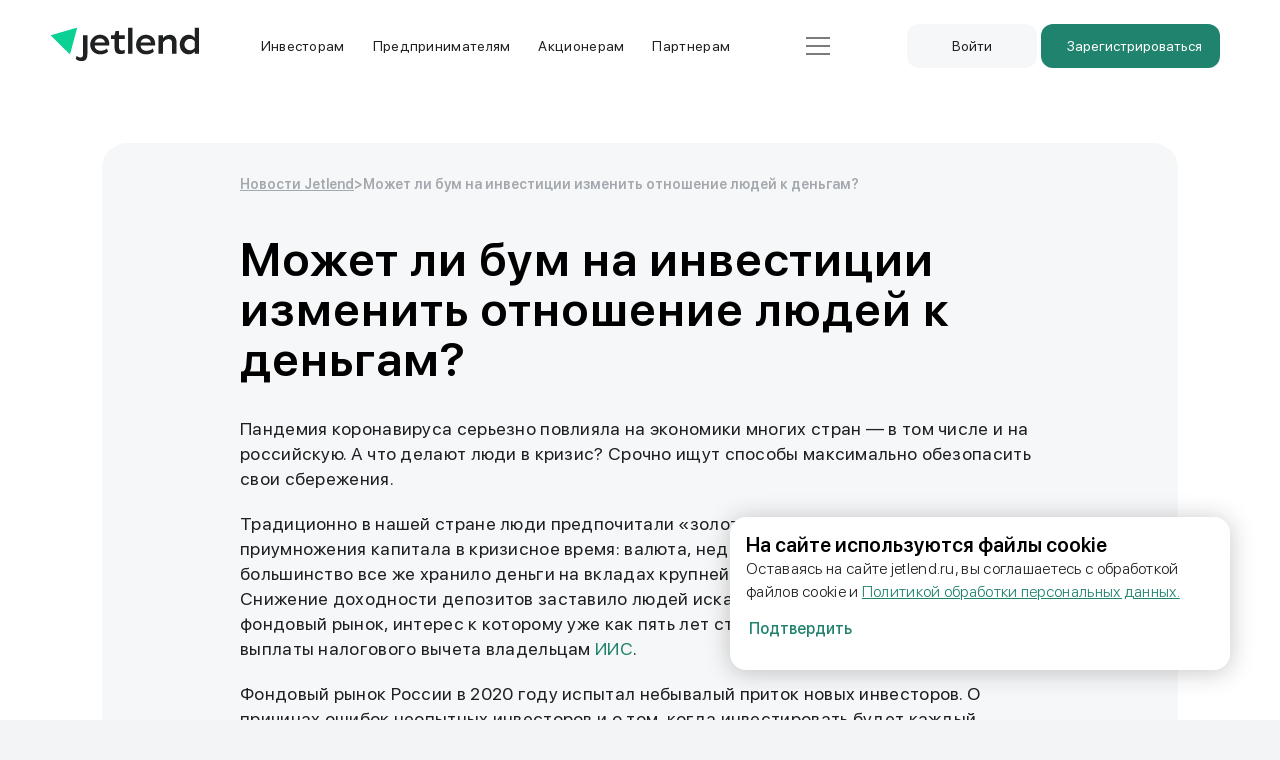

--- FILE ---
content_type: text/html; charset=utf-8
request_url: https://jetlend.ru/blog/mozhet-li-bum-na-investitsii-izmenit-otnoshenie-lyudej-k-dengam/
body_size: 29328
content:
<!DOCTYPE html><html lang="ru" class="__variable_043308"><head><meta charSet="utf-8"/><meta name="viewport" content="width=device-width, initial-scale=1, minimum-scale=1, maximum-scale=1"/><link rel="preload" href="https://cdn.jetlend.ru/_next/static/media/a38a57c02d80e59e-s.p.woff2" as="font" crossorigin="" type="font/woff2"/><link rel="preload" href="https://cdn.jetlend.ru/_next/static/media/a434d4288fd45765-s.p.woff2" as="font" crossorigin="" type="font/woff2"/><link rel="preload" href="https://cdn.jetlend.ru/_next/static/media/bb5c923536a18fa8-s.p.woff2" as="font" crossorigin="" type="font/woff2"/><link rel="preload" href="https://cdn.jetlend.ru/_next/static/media/c3c0927e7e298e16-s.p.woff2" as="font" crossorigin="" type="font/woff2"/><link rel="preload" href="https://cdn.jetlend.ru/_next/static/media/cd68462f49e20ead-s.p.woff2" as="font" crossorigin="" type="font/woff2"/><link rel="stylesheet" href="https://cdn.jetlend.ru/_next/static/css/ecad5032f22e3bac.css" data-precedence="next"/><link rel="stylesheet" href="https://cdn.jetlend.ru/_next/static/css/875a85a9db4f2661.css" data-precedence="next"/><link rel="stylesheet" href="https://cdn.jetlend.ru/_next/static/css/61cf2dc052f310b7.css" data-precedence="next"/><link rel="stylesheet" href="https://cdn.jetlend.ru/_next/static/css/a99966cc64e42949.css" data-precedence="next"/><link rel="stylesheet" href="https://cdn.jetlend.ru/_next/static/css/ddcae645dfbf96fc.css" data-precedence="next"/><link rel="stylesheet" href="https://cdn.jetlend.ru/_next/static/css/2e3c7cb3e80c65b9.css" data-precedence="next"/><link rel="stylesheet" href="https://cdn.jetlend.ru/_next/static/css/6584c89b8ece1e07.css" data-precedence="next"/><link rel="stylesheet" href="https://cdn.jetlend.ru/_next/static/css/12838f54863e54a4.css" data-precedence="next"/><link rel="stylesheet" href="https://cdn.jetlend.ru/_next/static/css/50610af7d409df50.css" data-precedence="next"/><link rel="stylesheet" href="https://cdn.jetlend.ru/_next/static/css/f4b64a31e3e2fac1.css" data-precedence="next"/><link rel="stylesheet" href="https://cdn.jetlend.ru/_next/static/css/a0c90f417fb25212.css" data-precedence="next"/><link rel="stylesheet" href="https://cdn.jetlend.ru/_next/static/css/7d7c080bfbc88cad.css" data-precedence="next"/><link rel="stylesheet" href="https://cdn.jetlend.ru/_next/static/css/2fe6c0c7024852c4.css" data-precedence="next"/><link rel="stylesheet" href="https://cdn.jetlend.ru/_next/static/css/c8ac9b7208d00bd1.css" data-precedence="next"/><link rel="stylesheet" href="https://cdn.jetlend.ru/_next/static/css/6bb829072b8fb1f4.css" data-precedence="next"/><link rel="stylesheet" href="https://cdn.jetlend.ru/_next/static/css/178539ee798ad350.css" data-precedence="next"/><link rel="stylesheet" href="https://cdn.jetlend.ru/_next/static/css/8d707fd453884c46.css" data-precedence="next"/><link rel="stylesheet" href="https://cdn.jetlend.ru/_next/static/css/d2f9141cc4f40f36.css" data-precedence="next"/><link rel="stylesheet" href="https://cdn.jetlend.ru/_next/static/css/a58a676a8c7cf878.css" data-precedence="next"/><link rel="stylesheet" href="https://cdn.jetlend.ru/_next/static/css/dfdcdea65888408c.css" data-precedence="next"/><link rel="stylesheet" href="https://cdn.jetlend.ru/_next/static/css/8f63c8e1a5914de2.css" data-precedence="next"/><link rel="stylesheet" href="https://cdn.jetlend.ru/_next/static/css/abc00f04d6e46238.css" data-precedence="next"/><link rel="stylesheet" href="https://cdn.jetlend.ru/_next/static/css/a7d5366fcfc54dc3.css" data-precedence="next"/><link rel="stylesheet" href="https://cdn.jetlend.ru/_next/static/css/2ea8f1253e24400e.css" data-precedence="next"/><link rel="stylesheet" href="https://cdn.jetlend.ru/_next/static/css/2d7493c464d78344.css" data-precedence="next"/><link rel="stylesheet" href="https://cdn.jetlend.ru/_next/static/css/5793e0173a1811f6.css" data-precedence="next"/><link rel="stylesheet" href="https://cdn.jetlend.ru/_next/static/css/0635326cbc000a62.css" data-precedence="next"/><link rel="stylesheet" href="https://cdn.jetlend.ru/_next/static/css/2d6b378534e064b2.css" data-precedence="next"/><link rel="stylesheet" href="https://cdn.jetlend.ru/_next/static/css/35c4945d8cdf3c4e.css" data-precedence="next"/><link rel="stylesheet" href="https://cdn.jetlend.ru/_next/static/css/ce8b602433a3084d.css" data-precedence="next"/><link rel="stylesheet" href="https://cdn.jetlend.ru/_next/static/css/e8f04c27e8017136.css" data-precedence="next"/><link rel="stylesheet" href="https://cdn.jetlend.ru/_next/static/css/7f016e998e8aa992.css" data-precedence="next"/><link rel="stylesheet" href="https://cdn.jetlend.ru/_next/static/css/8e39dc804b127550.css" data-precedence="next"/><link rel="stylesheet" href="https://cdn.jetlend.ru/_next/static/css/ecff647864dff429.css" data-precedence="next"/><link rel="stylesheet" href="https://cdn.jetlend.ru/_next/static/css/d766817b64049994.css" data-precedence="next"/><link rel="stylesheet" href="https://cdn.jetlend.ru/_next/static/css/51581007034502a1.css" data-precedence="next"/><link rel="stylesheet" href="https://cdn.jetlend.ru/_next/static/css/b9d018b3362547c8.css" data-precedence="next"/><link rel="stylesheet" href="https://cdn.jetlend.ru/_next/static/css/5238f9851bf4501d.css" data-precedence="next"/><link rel="stylesheet" href="https://cdn.jetlend.ru/_next/static/css/e48f78cc4de0f6f3.css" data-precedence="next"/><link rel="stylesheet" href="https://cdn.jetlend.ru/_next/static/css/06063a598016c0c8.css" data-precedence="next"/><link rel="stylesheet" href="https://cdn.jetlend.ru/_next/static/css/5e7f4673c9c829a9.css" data-precedence="next"/><link rel="preload" as="script" fetchPriority="low" href="https://cdn.jetlend.ru/_next/static/chunks/webpack-de35aefbf389db87.js"/><script src="https://cdn.jetlend.ru/_next/static/chunks/fd9d1056-2250e052f8ee5c3e.js" async=""></script><script src="https://cdn.jetlend.ru/_next/static/chunks/2117-36ae1999f46a5012.js" async=""></script><script src="https://cdn.jetlend.ru/_next/static/chunks/main-app-fb757dbf2494d41f.js" async=""></script><script src="https://cdn.jetlend.ru/_next/static/chunks/app/(main)/blog/%5Bpost_slug%5D/loading-77ba5ec214db42b9.js" async=""></script><script src="https://cdn.jetlend.ru/_next/static/chunks/4b1a69f1-0a5685900ca88b49.js" async=""></script><script src="https://cdn.jetlend.ru/_next/static/chunks/3362-b2f101fe2b8514e4.js" async=""></script><script src="https://cdn.jetlend.ru/_next/static/chunks/8924-4378fded68b94463.js" async=""></script><script src="https://cdn.jetlend.ru/_next/static/chunks/4810-2fa5501b945bf557.js" async=""></script><script src="https://cdn.jetlend.ru/_next/static/chunks/9576-97f48d06821fc468.js" async=""></script><script src="https://cdn.jetlend.ru/_next/static/chunks/7251-780134fecfa4ed0a.js" async=""></script><script src="https://cdn.jetlend.ru/_next/static/chunks/5372-0688de0d3c71ccf0.js" async=""></script><script src="https://cdn.jetlend.ru/_next/static/chunks/app/(main)/blog/layout-37cba17b6ed0f2b7.js" async=""></script><script src="https://cdn.jetlend.ru/_next/static/chunks/13b76428-fee0eec6905d5b7d.js" async=""></script><script src="https://cdn.jetlend.ru/_next/static/chunks/2972-805987fdbfdb1e2c.js" async=""></script><script src="https://cdn.jetlend.ru/_next/static/chunks/6822-79099b7306b4680f.js" async=""></script><script src="https://cdn.jetlend.ru/_next/static/chunks/8630-54936dc2d8495ba2.js" async=""></script><script src="https://cdn.jetlend.ru/_next/static/chunks/7470-8e5a8623edbc9919.js" async=""></script><script src="https://cdn.jetlend.ru/_next/static/chunks/2222-bfd770d88e190a0c.js" async=""></script><script src="https://cdn.jetlend.ru/_next/static/chunks/664-e167902d6a2e45ea.js" async=""></script><script src="https://cdn.jetlend.ru/_next/static/chunks/1432-98ac73d6ea190478.js" async=""></script><script src="https://cdn.jetlend.ru/_next/static/chunks/app/(main)/blog/page-c1c427a07687accd.js" async=""></script><script src="https://cdn.jetlend.ru/_next/static/chunks/8711-dc412ee0a746a5cc.js" async=""></script><script src="https://cdn.jetlend.ru/_next/static/chunks/3344-306c3f723ee1be44.js" async=""></script><script src="https://cdn.jetlend.ru/_next/static/chunks/app/error-ef955bc4efd5a380.js" async=""></script><script src="https://cdn.jetlend.ru/_next/static/chunks/app/global-error-d2311cb8e5085609.js" async=""></script><script src="https://cdn.jetlend.ru/_next/static/chunks/9010-3ecb27e6285bc58b.js" async=""></script><script src="https://cdn.jetlend.ru/_next/static/chunks/4118-fb315a97c7e6ddc6.js" async=""></script><script src="https://cdn.jetlend.ru/_next/static/chunks/8368-b67979c1d504e661.js" async=""></script><script src="https://cdn.jetlend.ru/_next/static/chunks/app/(auth)/layout-d9c80f3aeb9707b4.js" async=""></script><script src="https://cdn.jetlend.ru/_next/static/chunks/3975359d-3daeb67eddc6b5f6.js" async=""></script><script src="https://cdn.jetlend.ru/_next/static/chunks/4638-de6da349bc5f9c9a.js" async=""></script><script src="https://cdn.jetlend.ru/_next/static/chunks/3527-5fea56f7ee15cd23.js" async=""></script><script src="https://cdn.jetlend.ru/_next/static/chunks/37-a52de2032ded9fba.js" async=""></script><script src="https://cdn.jetlend.ru/_next/static/chunks/2842-5bd47748e369e9ba.js" async=""></script><script src="https://cdn.jetlend.ru/_next/static/chunks/5568-2a676aee7eedd99b.js" async=""></script><script src="https://cdn.jetlend.ru/_next/static/chunks/app/(main)/(index)/page-4eaadbfc9dc92897.js" async=""></script><script src="https://cdn.jetlend.ru/_next/static/chunks/2364-618d2c0f27976b54.js" async=""></script><script src="https://cdn.jetlend.ru/_next/static/chunks/app/(main)/layout-136548afbc5a8a53.js" async=""></script><script src="https://cdn.jetlend.ru/_next/static/chunks/app/(main)/error-26d8e0ae78602e31.js" async=""></script><script src="https://cdn.jetlend.ru/_next/static/chunks/app/(main)/not-found-c0120ace25d1f977.js" async=""></script><script src="https://cdn.jetlend.ru/_next/static/chunks/8456-ed9933b7ad6ac695.js" async=""></script><script src="https://cdn.jetlend.ru/_next/static/chunks/1593-e268341f02d67b59.js" async=""></script><script src="https://cdn.jetlend.ru/_next/static/chunks/app/(main)/blog/%5Bpost_slug%5D/page-5b09a261defd05bf.js" async=""></script><meta http-equiv="X-UA-Compatible" content="IE=edge"/><title>Может ли бум на инвестиции изменить отношение людей к деньгам? — Новости JetLend</title><meta name="description" content="О причинах ошибок неопытных инвесторов и о том, когда инвестировать будет каждый второй, рассуждает JetLend Роман Хорошев в статье РБК. Новость от 05.03.2021. JetLend — инвестиционная платформа в сфере краудлендинга. Регулируется ЦБ РФ."/><meta name="robots" content="index, follow, max-video-preview:-1, max-image-preview:large"/><link rel="canonical" href="https://jetlend.ru/blog/mozhet-li-bum-na-investitsii-izmenit-otnoshenie-lyudej-k-dengam/"/><meta property="og:title" content="Может ли бум на инвестиции изменить отношение людей к деньгам? — Новости JetLend"/><meta property="og:description" content="О причинах ошибок неопытных инвесторов и о том, когда инвестировать будет каждый второй, рассуждает JetLend Роман Хорошев в статье РБК. Новость от 05.03.2021. JetLend — инвестиционная платформа в сфере краудлендинга. Регулируется ЦБ РФ."/><meta property="og:url" content="https://jetlend.ru/blog/mozhet-li-bum-na-investitsii-izmenit-otnoshenie-lyudej-k-dengam/"/><meta property="og:site_name" content="JetLend"/><meta property="og:locale" content="ru_RU"/><meta property="og:image:width" content="1920"/><meta property="og:image:height" content="1080"/><meta property="og:image" content="https://jetlend.ru/wp-content/uploads/Mozhet-li-bum-na-investitsii-izmenit-otnoshenie-lyudei-k-dengam_.jpg"/><meta property="og:image:type" content="image/jpeg"/><meta property="og:type" content="article"/><meta property="article:modified_time" content="2024-03-28T11:16:16+00:00"/><meta name="twitter:card" content="summary_large_image"/><meta name="twitter:title" content="Может ли бум на инвестиции изменить отношение людей к деньгам? — Новости JetLend"/><meta name="twitter:description" content="О причинах ошибок неопытных инвесторов и о том, когда инвестировать будет каждый второй, рассуждает JetLend Роман Хорошев в статье РБК. Новость от 05.03.2021. JetLend — инвестиционная платформа в сфере краудлендинга. Регулируется ЦБ РФ."/><meta property="al:ios:url" content="https://jetlend.ru"/><meta property="al:ios:app_store_id" content="1556130355"/><meta property="al:ios:app_name" content="JetLend"/><meta property="al:android:package" content="com.jetlend.client"/><meta property="al:android:app_name" content="JetLend"/><link rel="icon" href="/favicon.ico" type="image/x-icon" sizes="16x16"/><meta name="next-size-adjust"/><script id="yandexMetrika--47904503">
                        (function(m,e,t,r,i,k,a){m[i]=m[i]||function(){(m[i].a=m[i].a||[]).push(arguments)}; m[i].l=1*new Date();k=e.createElement(t),a=e.getElementsByTagName(t)[0],k.async=1,k.src=r,a.parentNode.insertBefore(k,a)}) (window, document, "script", "https://mc.yandex.ru/metrika/tag.js", "ym");
                        ym(47904503, "init", {
                            defer: true,
                            clickmap: true,
                            trackLinks: true,
                            accurateTrackBounce: true,
                            webvisor: true,
                            trackHash: true,
                        });
            
                        ym(47904503, 'params', {
                            features: window.USER_FEATURES,
                        });
                    </script><noscript><img alt="" loading="lazy" width="1" height="1" decoding="async" data-nimg="1" style="color:transparent;position:absolute;left:-9999px" src="https://mc.yandex.ru/watch/47904503"/></noscript><!--$--><!--/$--><!--$--><!--/$--><script src="https://cdn.jetlend.ru/_next/static/chunks/polyfills-42372ed130431b0a.js" noModule=""></script></head><body><img alt="" loading="lazy" width="1" height="1" decoding="async" data-nimg="1" style="color:transparent;position:absolute;left:-9999px" src="/public/api/pixel.png"/><header class="responsiveMenu_container__wwhL3 responsiveMenu_container--fixed___SAxH"><div class="responsiveMenu_logo__jS_jB"><div class="responsiveMenu_logo--small__5FVlU"><a href="/"><img alt="" loading="lazy" width="110" height="34" decoding="async" data-nimg="1" style="color:transparent" src="https://cdn.jetlend.ru/next/assets/logo.svg"/></a></div><div class="responsiveMenu_logo--normal__eDsPN"><a href="/"><img alt="" loading="lazy" width="150" height="50" decoding="async" data-nimg="1" style="color:transparent" src="https://cdn.jetlend.ru/next/assets/logo.svg"/></a></div></div><div class="responsiveMenu_main__JwgBk"><div class="responsiveMenu_main__navigation__rDftV"><div class="h-contents"><div><a class="responsiveMenu_button__Pvzok responsiveMenu_dropdown__PfJgj" href="/investor/">Инвесторам</a></div></div><div class="h-contents"><div><a class="responsiveMenu_button__Pvzok responsiveMenu_dropdown__PfJgj" href="/borrower/kreditovanie-biznesa/">Предпринимателям</a></div></div><div class="h-contents"><div><a class="responsiveMenu_button__Pvzok responsiveMenu_dropdown__PfJgj" href="/investments/">Акционерам</a></div></div><div class="h-contents"><div><a class="responsiveMenu_button__Pvzok responsiveMenu_dropdown__PfJgj" href="/partneram/">Партнерам</a></div></div><div class="h-contents"><div><a class="responsiveMenu_button__Pvzok responsiveMenu_dropdown__PfJgj" href="/academy/">Академия</a></div></div><div class="h-contents"><div><a class="responsiveMenu_button__Pvzok responsiveMenu_button--active__mGbqt responsiveMenu_dropdown__PfJgj responsiveMenu_dropdown--active__rVGjl" href="/blog/">Новости</a></div></div><div class="h-contents"><div><a class="responsiveMenu_button__Pvzok responsiveMenu_dropdown__PfJgj" href="/technologies/">О платформе</a></div></div><div class="h-contents"><div><a class="responsiveMenu_button__Pvzok responsiveMenu_dropdown__PfJgj" href="/documents/">Документы</a></div></div></div><div class="responsiveMenu_main__menu--mobile__nFlR_"><div><button type="button" class="headerButton_item__FonSd headerButton_item--small__RGMH0 headerButton_item--without-text__30F1H"><div class="headerBurgerButton_menu-button__6II4p headerBurgerButton_menu-button--inverted__o2jqY"><span></span><span></span><span></span></div></button></div></div></div><div class="responsiveMenu_actions__CjfFB"><div><span class="button_button-container__iiW0L button_button-container--no-spacing__i366s button_button-container--block__ZvhOw" style="width:100%"><button class="button_button__LhGVE button_button--light__wyKUH" type="button" style="min-width:130px"><span class="button_button__text__vZRCV">Войти</span></button></span></div><div><span class="button_button-container__iiW0L button_button-container--no-spacing__i366s button_button-container--block__ZvhOw" style="width:100%"><button class="button_button__LhGVE button_button--default__is_Hk" type="button" style="min-width:130px"><span class="button_button__text__vZRCV">Зарегистрироваться</span></button></span></div></div></header><div class="responsiveMenu_container-placeholder__Rn8_v"></div><div class="toasts_toasts-list__dIhgN"></div><!--$--><!--$--><div><section class="Section_section__nM7BT Section_section--filled__g_pll"><div class="Section_section__body__3qS_t"><div class="SectionPart_container__9YB8h SectionPart_root-container__2W7j1 SectionPart_padding-size__normal__MDJjF BlogBody_post__hU9E6"><div class="BlogBody_post__path__pdI05"><a class="BlogBody_post__path-link__iKYe7" href="/blog">Новости Jetlend</a><span>&gt;</span><span class="BlogBody_post__path-item__8kY0t">Может ли бум на инвестиции изменить отношение людей к деньгам?</span></div><div class="BlogBody_post__wrapper__tiJT9" style="grid-template-columns:1fr 5fr 1fr"><div class="BlogBody_post__container__tEgB_"><div class="BlogBody_post__image-wrapper__jfSZD"><img alt="" loading="lazy" decoding="async" data-nimg="fill" class="BlogBody_post__image__LHFHl" style="position:absolute;height:100%;width:100%;left:0;top:0;right:0;bottom:0;color:transparent" sizes="100vw" srcSet="https://cdn.jetlend.ru/_next/image/?q=80&amp;url=https%3A%2F%2Fjetlend.ru%2Fwp-content%2Fuploads%2FMozhet-li-bum-na-investitsii-izmenit-otnoshenie-lyudei-k-dengam_.jpg&amp;w=640 640w, https://cdn.jetlend.ru/_next/image/?q=80&amp;url=https%3A%2F%2Fjetlend.ru%2Fwp-content%2Fuploads%2FMozhet-li-bum-na-investitsii-izmenit-otnoshenie-lyudei-k-dengam_.jpg&amp;w=750 750w, https://cdn.jetlend.ru/_next/image/?q=80&amp;url=https%3A%2F%2Fjetlend.ru%2Fwp-content%2Fuploads%2FMozhet-li-bum-na-investitsii-izmenit-otnoshenie-lyudei-k-dengam_.jpg&amp;w=828 828w, https://cdn.jetlend.ru/_next/image/?q=80&amp;url=https%3A%2F%2Fjetlend.ru%2Fwp-content%2Fuploads%2FMozhet-li-bum-na-investitsii-izmenit-otnoshenie-lyudei-k-dengam_.jpg&amp;w=1080 1080w, https://cdn.jetlend.ru/_next/image/?q=80&amp;url=https%3A%2F%2Fjetlend.ru%2Fwp-content%2Fuploads%2FMozhet-li-bum-na-investitsii-izmenit-otnoshenie-lyudei-k-dengam_.jpg&amp;w=1200 1200w, https://cdn.jetlend.ru/_next/image/?q=80&amp;url=https%3A%2F%2Fjetlend.ru%2Fwp-content%2Fuploads%2FMozhet-li-bum-na-investitsii-izmenit-otnoshenie-lyudei-k-dengam_.jpg&amp;w=1920 1920w, https://cdn.jetlend.ru/_next/image/?q=80&amp;url=https%3A%2F%2Fjetlend.ru%2Fwp-content%2Fuploads%2FMozhet-li-bum-na-investitsii-izmenit-otnoshenie-lyudei-k-dengam_.jpg&amp;w=2048 2048w, https://cdn.jetlend.ru/_next/image/?q=80&amp;url=https%3A%2F%2Fjetlend.ru%2Fwp-content%2Fuploads%2FMozhet-li-bum-na-investitsii-izmenit-otnoshenie-lyudei-k-dengam_.jpg&amp;w=3840 3840w" src="https://cdn.jetlend.ru/_next/image/?q=80&amp;url=https%3A%2F%2Fjetlend.ru%2Fwp-content%2Fuploads%2FMozhet-li-bum-na-investitsii-izmenit-otnoshenie-lyudei-k-dengam_.jpg&amp;w=3840"/></div><h1 class="BlogBody_post__title__rkREz">Может ли бум на инвестиции изменить отношение людей к деньгам?</h1><div class="WpPostContent_content__mEi1n BlogBody_post__content__22oGL"><p>Пандемия коронавируса серьезно повлияла на экономики многих стран — в том числе и на российскую. А что делают люди в кризис? Срочно ищут способы максимально обезопасить свои сбережения.</p>
<p>Традиционно в нашей стране люди предпочитали «золотую троицу» сохранения и приумножения капитала в кризисное время: валюта, недвижимость и драгметаллы. Но большинство все же хранило деньги на вкладах крупнейших государственных банков. Снижение доходности депозитов заставило людей искать альтернативы и привело на фондовый рынок, интерес к которому уже как пять лет стимулировало государство за счет выплаты налогового вычета владельцам <a href="https://jetlend.ru/academy/chto-takoe-individualnyj-investitsionnyj-schet-i-kak-ego-otkryt/" target="_blank" rel="noopener">ИИС</a>.</p>
<p>Фондовый рынок России в 2020 году испытал небывалый приток новых инвесторов. О причинах ошибок неопытных инвесторов и о том, когда инвестировать будет каждый второй, рассуждает JetLend Роман Хорошев <a href="https://quote.rbc.ru/news/article/601ae3b59a7947c5515ea3f1/?utm_source=email&amp;utm_medium=email&amp;utm_campaign=RBC2" target="_blank" rel="nofollow noindex noopener">в статье РБК.</a></p>
<p>JetLend – инвестиционная платформа по кредитованию бизнеса частными инвесторами.<br/>
<a href="https://www.cbr.ru/finorg/foinfo/?ogrn=1187746779868" target="_blank" rel="nofollow noindex noopener">Входит в реестр инвестиционных платформ ЦБ РФ №18.</a></p>
</div><div class="BlogBody_post__footer__znCk_"><div class="BlogBody_post__tags-container__8Otzf"><div class="BlogBody_social-media--horizontal__VBa26 SocialButtonsList_social-media__t3J5_ SocialButtonsList_social-media--horizontal__7HPKc"><button class="SocialButtonsList_button-container__HIpMm"><div class="SocialButtonsList_button-icon__tzpbD"><img alt="" loading="lazy" decoding="async" data-nimg="fill" style="position:absolute;height:100%;width:100%;left:0;top:0;right:0;bottom:0;color:transparent" sizes="100vw" srcSet="https://cdn.jetlend.ru/_next/static/media/vk.d9be1f49.svg 640w, https://cdn.jetlend.ru/_next/static/media/vk.d9be1f49.svg 750w, https://cdn.jetlend.ru/_next/static/media/vk.d9be1f49.svg 828w, https://cdn.jetlend.ru/_next/static/media/vk.d9be1f49.svg 1080w, https://cdn.jetlend.ru/_next/static/media/vk.d9be1f49.svg 1200w, https://cdn.jetlend.ru/_next/static/media/vk.d9be1f49.svg 1920w, https://cdn.jetlend.ru/_next/static/media/vk.d9be1f49.svg 2048w, https://cdn.jetlend.ru/_next/static/media/vk.d9be1f49.svg 3840w" src="https://cdn.jetlend.ru/_next/static/media/vk.d9be1f49.svg"/></div></button><button class="SocialButtonsList_button-container__HIpMm"><div class="SocialButtonsList_button-icon__tzpbD SocialButtonsList_button-icon--offset__e_QAe"><img alt="" loading="lazy" decoding="async" data-nimg="fill" style="position:absolute;height:100%;width:100%;left:0;top:0;right:0;bottom:0;color:transparent" sizes="100vw" srcSet="https://cdn.jetlend.ru/_next/static/media/telegram.a28cea4c.svg 640w, https://cdn.jetlend.ru/_next/static/media/telegram.a28cea4c.svg 750w, https://cdn.jetlend.ru/_next/static/media/telegram.a28cea4c.svg 828w, https://cdn.jetlend.ru/_next/static/media/telegram.a28cea4c.svg 1080w, https://cdn.jetlend.ru/_next/static/media/telegram.a28cea4c.svg 1200w, https://cdn.jetlend.ru/_next/static/media/telegram.a28cea4c.svg 1920w, https://cdn.jetlend.ru/_next/static/media/telegram.a28cea4c.svg 2048w, https://cdn.jetlend.ru/_next/static/media/telegram.a28cea4c.svg 3840w" src="https://cdn.jetlend.ru/_next/static/media/telegram.a28cea4c.svg"/></div></button><button class="SocialButtonsList_button-container__HIpMm"><div class="SocialButtonsList_button-icon__tzpbD"><img alt="" loading="lazy" decoding="async" data-nimg="fill" style="position:absolute;height:100%;width:100%;left:0;top:0;right:0;bottom:0;color:transparent" sizes="100vw" srcSet="https://cdn.jetlend.ru/_next/static/media/share.d6fc88ce.svg 640w, https://cdn.jetlend.ru/_next/static/media/share.d6fc88ce.svg 750w, https://cdn.jetlend.ru/_next/static/media/share.d6fc88ce.svg 828w, https://cdn.jetlend.ru/_next/static/media/share.d6fc88ce.svg 1080w, https://cdn.jetlend.ru/_next/static/media/share.d6fc88ce.svg 1200w, https://cdn.jetlend.ru/_next/static/media/share.d6fc88ce.svg 1920w, https://cdn.jetlend.ru/_next/static/media/share.d6fc88ce.svg 2048w, https://cdn.jetlend.ru/_next/static/media/share.d6fc88ce.svg 3840w" src="https://cdn.jetlend.ru/_next/static/media/share.d6fc88ce.svg"/></div></button></div><p class="BlogBody_post__tags__Zj_4F">Теги:<a href="/tag/articles/">#<!-- -->Статьи</a></p></div><p class="BlogBody_post__date__L2Jot">05 / 03 / 2021</p></div></div><div class="BlogBody_social-media__III5H SocialButtonsList_social-media__t3J5_ SocialButtonsList_social-media--vertical__xp6js"><button class="SocialButtonsList_button-container__HIpMm"><div class="SocialButtonsList_button-icon__tzpbD"><img alt="" loading="lazy" decoding="async" data-nimg="fill" style="position:absolute;height:100%;width:100%;left:0;top:0;right:0;bottom:0;color:transparent" sizes="100vw" srcSet="https://cdn.jetlend.ru/_next/static/media/vk.d9be1f49.svg 640w, https://cdn.jetlend.ru/_next/static/media/vk.d9be1f49.svg 750w, https://cdn.jetlend.ru/_next/static/media/vk.d9be1f49.svg 828w, https://cdn.jetlend.ru/_next/static/media/vk.d9be1f49.svg 1080w, https://cdn.jetlend.ru/_next/static/media/vk.d9be1f49.svg 1200w, https://cdn.jetlend.ru/_next/static/media/vk.d9be1f49.svg 1920w, https://cdn.jetlend.ru/_next/static/media/vk.d9be1f49.svg 2048w, https://cdn.jetlend.ru/_next/static/media/vk.d9be1f49.svg 3840w" src="https://cdn.jetlend.ru/_next/static/media/vk.d9be1f49.svg"/></div></button><button class="SocialButtonsList_button-container__HIpMm"><div class="SocialButtonsList_button-icon__tzpbD SocialButtonsList_button-icon--offset__e_QAe"><img alt="" loading="lazy" decoding="async" data-nimg="fill" style="position:absolute;height:100%;width:100%;left:0;top:0;right:0;bottom:0;color:transparent" sizes="100vw" srcSet="https://cdn.jetlend.ru/_next/static/media/telegram.a28cea4c.svg 640w, https://cdn.jetlend.ru/_next/static/media/telegram.a28cea4c.svg 750w, https://cdn.jetlend.ru/_next/static/media/telegram.a28cea4c.svg 828w, https://cdn.jetlend.ru/_next/static/media/telegram.a28cea4c.svg 1080w, https://cdn.jetlend.ru/_next/static/media/telegram.a28cea4c.svg 1200w, https://cdn.jetlend.ru/_next/static/media/telegram.a28cea4c.svg 1920w, https://cdn.jetlend.ru/_next/static/media/telegram.a28cea4c.svg 2048w, https://cdn.jetlend.ru/_next/static/media/telegram.a28cea4c.svg 3840w" src="https://cdn.jetlend.ru/_next/static/media/telegram.a28cea4c.svg"/></div></button><button class="SocialButtonsList_button-container__HIpMm"><div class="SocialButtonsList_button-icon__tzpbD"><img alt="" loading="lazy" decoding="async" data-nimg="fill" style="position:absolute;height:100%;width:100%;left:0;top:0;right:0;bottom:0;color:transparent" sizes="100vw" srcSet="https://cdn.jetlend.ru/_next/static/media/share.d6fc88ce.svg 640w, https://cdn.jetlend.ru/_next/static/media/share.d6fc88ce.svg 750w, https://cdn.jetlend.ru/_next/static/media/share.d6fc88ce.svg 828w, https://cdn.jetlend.ru/_next/static/media/share.d6fc88ce.svg 1080w, https://cdn.jetlend.ru/_next/static/media/share.d6fc88ce.svg 1200w, https://cdn.jetlend.ru/_next/static/media/share.d6fc88ce.svg 1920w, https://cdn.jetlend.ru/_next/static/media/share.d6fc88ce.svg 2048w, https://cdn.jetlend.ru/_next/static/media/share.d6fc88ce.svg 3840w" src="https://cdn.jetlend.ru/_next/static/media/share.d6fc88ce.svg"/></div></button></div></div></div></div><div class="Section_section__footer__QTqGU"><div class="SectionPart_container__9YB8h SectionPart_root-container__2W7j1 SectionPart_padding-size__big__q6EI7 ApplySection_container__0WNHg"><div class="ApplySection_title__D2aD9">Инвестируйте<br/>вместе с JetLend</div><div class="ApplySection_form__pI8DA"><span class="button_button-container__iiW0L button_button-container--no-spacing__i366s button_button-container--block__ZvhOw BecomeInvestorForm_buttonContainer__5eZGh" style="width:100%"><button class="button_button__LhGVE button_button--default__is_Hk button_button--big__iNgPC" type="button" style="min-width:100%"><span class="button_button__text__vZRCV">Начать инвестировать</span></button></span></div><img alt="" loading="lazy" decoding="async" data-nimg="fill" class="ApplySection_graph__rN_4G" style="position:absolute;height:100%;width:100%;left:0;top:0;right:0;bottom:0;color:transparent" sizes="100vw" srcSet="https://cdn.jetlend.ru/_next/image/?q=80&amp;url=https%3A%2F%2Fjetlend.ru%2Fnext%2Fassets%2Fapply-background.png&amp;w=640 640w, https://cdn.jetlend.ru/_next/image/?q=80&amp;url=https%3A%2F%2Fjetlend.ru%2Fnext%2Fassets%2Fapply-background.png&amp;w=750 750w, https://cdn.jetlend.ru/_next/image/?q=80&amp;url=https%3A%2F%2Fjetlend.ru%2Fnext%2Fassets%2Fapply-background.png&amp;w=828 828w, https://cdn.jetlend.ru/_next/image/?q=80&amp;url=https%3A%2F%2Fjetlend.ru%2Fnext%2Fassets%2Fapply-background.png&amp;w=1080 1080w, https://cdn.jetlend.ru/_next/image/?q=80&amp;url=https%3A%2F%2Fjetlend.ru%2Fnext%2Fassets%2Fapply-background.png&amp;w=1200 1200w, https://cdn.jetlend.ru/_next/image/?q=80&amp;url=https%3A%2F%2Fjetlend.ru%2Fnext%2Fassets%2Fapply-background.png&amp;w=1920 1920w, https://cdn.jetlend.ru/_next/image/?q=80&amp;url=https%3A%2F%2Fjetlend.ru%2Fnext%2Fassets%2Fapply-background.png&amp;w=2048 2048w, https://cdn.jetlend.ru/_next/image/?q=80&amp;url=https%3A%2F%2Fjetlend.ru%2Fnext%2Fassets%2Fapply-background.png&amp;w=3840 3840w" src="https://cdn.jetlend.ru/_next/image/?q=80&amp;url=https%3A%2F%2Fjetlend.ru%2Fnext%2Fassets%2Fapply-background.png&amp;w=3840"/></div></div></section><section class="Section_section__nM7BT Section_section--filled__g_pll Section_section--stretched-top__6oH5N"><div class="Section_section__header__sA5R2 Section_left__WGpBF"><div class="d-flex d-flex--v-center d-flex--gap-10 h-mb-30"><div class="Section_section__header-title__iqeaK Section_section__header-title--desktop__ByjxZ">Рекомендуем</div><div class="Section_section__header-title__iqeaK Section_section__header-title--mobile__TPZjP">Рекомендуем</div></div></div><div class="Section_section__body__3qS_t"><div class="NewsPostRecommendationsSection_recommendations___ruVt"><a style="text-decoration:none" href="/blog/rezultaty-platformy-za-yanvar-2/"><div class="SectionPart_container__9YB8h SectionPart_root-container__2W7j1 SectionPart_padding-size__normal__MDJjF NewsCard_card__F_Zw_"><div class="NewsCard_card__image-wrapper__bTiC2"><img alt="" loading="lazy" decoding="async" data-nimg="fill" class="NewsCard_card__image__iN7Av" style="position:absolute;height:100%;width:100%;left:0;top:0;right:0;bottom:0;color:transparent" sizes="100vw" srcSet="https://cdn.jetlend.ru/_next/image/?q=80&amp;url=https%3A%2F%2Fjetlend.ru%2Fwp-content%2Fuploads%2FRezultaty-raboty-JetLend-za-yanvar.jpg&amp;w=640 640w, https://cdn.jetlend.ru/_next/image/?q=80&amp;url=https%3A%2F%2Fjetlend.ru%2Fwp-content%2Fuploads%2FRezultaty-raboty-JetLend-za-yanvar.jpg&amp;w=750 750w, https://cdn.jetlend.ru/_next/image/?q=80&amp;url=https%3A%2F%2Fjetlend.ru%2Fwp-content%2Fuploads%2FRezultaty-raboty-JetLend-za-yanvar.jpg&amp;w=828 828w, https://cdn.jetlend.ru/_next/image/?q=80&amp;url=https%3A%2F%2Fjetlend.ru%2Fwp-content%2Fuploads%2FRezultaty-raboty-JetLend-za-yanvar.jpg&amp;w=1080 1080w, https://cdn.jetlend.ru/_next/image/?q=80&amp;url=https%3A%2F%2Fjetlend.ru%2Fwp-content%2Fuploads%2FRezultaty-raboty-JetLend-za-yanvar.jpg&amp;w=1200 1200w, https://cdn.jetlend.ru/_next/image/?q=80&amp;url=https%3A%2F%2Fjetlend.ru%2Fwp-content%2Fuploads%2FRezultaty-raboty-JetLend-za-yanvar.jpg&amp;w=1920 1920w, https://cdn.jetlend.ru/_next/image/?q=80&amp;url=https%3A%2F%2Fjetlend.ru%2Fwp-content%2Fuploads%2FRezultaty-raboty-JetLend-za-yanvar.jpg&amp;w=2048 2048w, https://cdn.jetlend.ru/_next/image/?q=80&amp;url=https%3A%2F%2Fjetlend.ru%2Fwp-content%2Fuploads%2FRezultaty-raboty-JetLend-za-yanvar.jpg&amp;w=3840 3840w" src="https://cdn.jetlend.ru/_next/image/?q=80&amp;url=https%3A%2F%2Fjetlend.ru%2Fwp-content%2Fuploads%2FRezultaty-raboty-JetLend-za-yanvar.jpg&amp;w=3840"/></div><div class="NewsCard_card__text__uIzqi"><div class="NewsCard_card__text-title__W_Iea">Результаты платформы за январь 2023 года</div><div class="NewsCard_card__text-description__h1kUk">Основные показатели и новости JetLend за январь, а также статистика всего рынка краудлендинга...</div><p class="NewsCard_card__text-date__t9BX_">20 / 02 / 2023</p></div></div></a><a style="text-decoration:none" href="/academy/sushhestvuyushhaya-alternativa-kreditu-obzor-sposobov-finansirovaniya-biznesa/"><div class="SectionPart_container__9YB8h SectionPart_root-container__2W7j1 SectionPart_padding-size__normal__MDJjF NewsCard_card__F_Zw_"><div class="NewsCard_card__image-wrapper__bTiC2"><img alt="" loading="lazy" decoding="async" data-nimg="fill" class="NewsCard_card__image__iN7Av" style="position:absolute;height:100%;width:100%;left:0;top:0;right:0;bottom:0;color:transparent" sizes="100vw" srcSet="https://cdn.jetlend.ru/_next/image/?q=80&amp;url=https%3A%2F%2Fjetlend.ru%2Fwp-content%2Fuploads%2Falternativa-kreditu-3-scaled.jpg&amp;w=640 640w, https://cdn.jetlend.ru/_next/image/?q=80&amp;url=https%3A%2F%2Fjetlend.ru%2Fwp-content%2Fuploads%2Falternativa-kreditu-3-scaled.jpg&amp;w=750 750w, https://cdn.jetlend.ru/_next/image/?q=80&amp;url=https%3A%2F%2Fjetlend.ru%2Fwp-content%2Fuploads%2Falternativa-kreditu-3-scaled.jpg&amp;w=828 828w, https://cdn.jetlend.ru/_next/image/?q=80&amp;url=https%3A%2F%2Fjetlend.ru%2Fwp-content%2Fuploads%2Falternativa-kreditu-3-scaled.jpg&amp;w=1080 1080w, https://cdn.jetlend.ru/_next/image/?q=80&amp;url=https%3A%2F%2Fjetlend.ru%2Fwp-content%2Fuploads%2Falternativa-kreditu-3-scaled.jpg&amp;w=1200 1200w, https://cdn.jetlend.ru/_next/image/?q=80&amp;url=https%3A%2F%2Fjetlend.ru%2Fwp-content%2Fuploads%2Falternativa-kreditu-3-scaled.jpg&amp;w=1920 1920w, https://cdn.jetlend.ru/_next/image/?q=80&amp;url=https%3A%2F%2Fjetlend.ru%2Fwp-content%2Fuploads%2Falternativa-kreditu-3-scaled.jpg&amp;w=2048 2048w, https://cdn.jetlend.ru/_next/image/?q=80&amp;url=https%3A%2F%2Fjetlend.ru%2Fwp-content%2Fuploads%2Falternativa-kreditu-3-scaled.jpg&amp;w=3840 3840w" src="https://cdn.jetlend.ru/_next/image/?q=80&amp;url=https%3A%2F%2Fjetlend.ru%2Fwp-content%2Fuploads%2Falternativa-kreditu-3-scaled.jpg&amp;w=3840"/></div><div class="NewsCard_card__text__uIzqi"><div class="NewsCard_card__text-title__W_Iea">Существующая альтернатива кредиту: обзор способов финансирования бизнеса</div><div class="NewsCard_card__text-description__h1kUk">Ведение бизнеса – это постоянные расходы, и деньги могут понадобиться не только на развитие, но и на поддержание...</div><p class="NewsCard_card__text-date__t9BX_">23 / 10 / 2024</p></div></div></a><a style="text-decoration:none" href="/blog/risk-model-6-3-zashhita-ot-froda/"><div class="SectionPart_container__9YB8h SectionPart_root-container__2W7j1 SectionPart_padding-size__normal__MDJjF NewsCard_card__F_Zw_"><div class="NewsCard_card__image-wrapper__bTiC2"><img alt="" loading="lazy" decoding="async" data-nimg="fill" class="NewsCard_card__image__iN7Av" style="position:absolute;height:100%;width:100%;left:0;top:0;right:0;bottom:0;color:transparent" sizes="100vw" srcSet="https://cdn.jetlend.ru/_next/image/?q=80&amp;url=https%3A%2F%2Fjetlend.ru%2Fwp-content%2Fuploads%2FInvestitsionnye-riski-5.jpg&amp;w=640 640w, https://cdn.jetlend.ru/_next/image/?q=80&amp;url=https%3A%2F%2Fjetlend.ru%2Fwp-content%2Fuploads%2FInvestitsionnye-riski-5.jpg&amp;w=750 750w, https://cdn.jetlend.ru/_next/image/?q=80&amp;url=https%3A%2F%2Fjetlend.ru%2Fwp-content%2Fuploads%2FInvestitsionnye-riski-5.jpg&amp;w=828 828w, https://cdn.jetlend.ru/_next/image/?q=80&amp;url=https%3A%2F%2Fjetlend.ru%2Fwp-content%2Fuploads%2FInvestitsionnye-riski-5.jpg&amp;w=1080 1080w, https://cdn.jetlend.ru/_next/image/?q=80&amp;url=https%3A%2F%2Fjetlend.ru%2Fwp-content%2Fuploads%2FInvestitsionnye-riski-5.jpg&amp;w=1200 1200w, https://cdn.jetlend.ru/_next/image/?q=80&amp;url=https%3A%2F%2Fjetlend.ru%2Fwp-content%2Fuploads%2FInvestitsionnye-riski-5.jpg&amp;w=1920 1920w, https://cdn.jetlend.ru/_next/image/?q=80&amp;url=https%3A%2F%2Fjetlend.ru%2Fwp-content%2Fuploads%2FInvestitsionnye-riski-5.jpg&amp;w=2048 2048w, https://cdn.jetlend.ru/_next/image/?q=80&amp;url=https%3A%2F%2Fjetlend.ru%2Fwp-content%2Fuploads%2FInvestitsionnye-riski-5.jpg&amp;w=3840 3840w" src="https://cdn.jetlend.ru/_next/image/?q=80&amp;url=https%3A%2F%2Fjetlend.ru%2Fwp-content%2Fuploads%2FInvestitsionnye-riski-5.jpg&amp;w=3840"/></div><div class="NewsCard_card__text__uIzqi"><div class="NewsCard_card__text-title__W_Iea">Риск-модель 6.3: Защита от фрода</div><div class="NewsCard_card__text-description__h1kUk">В целях противодействия мошенничеству и снижения общего уровня дефолтности на платформе командой рисков были проведены серьезные доработки риск-модели.</div><p class="NewsCard_card__text-date__t9BX_">21 / 02 / 2024</p></div></div></a></div></div></section></div><!--/$--><!--/$--><footer class="FooterLayout_container__NcNGa"><section class="FooterNavigation_navigation__A_P7k"><a rel="nofollow" href="/investor/">Инвесторам</a><a rel="nofollow" href="/borrower/kreditovanie-biznesa/">Предпринимателям</a><a rel="nofollow" href="/partneram/">Партнерам</a><a rel="nofollow" href="/investments/">Акционерам</a><a rel="nofollow" href="/academy/">Академия</a><a rel="nofollow" href="/blog/">Новости</a><a rel="nofollow" href="/technologies/">О платформе</a><a rel="nofollow" href="/documents/">Документы</a></section><section class="FooterInfo_info__GuPLc"><div class="FooterInfo_support__RI33o"><div class="FooterInfo_support__item__Z6y2k"><span class="FooterInfo_support__label__CUNNP">Вопросы по платформе:</span><a class="FooterInfo_support__link__loWJS" target="_blank" rel="noreferrer noopener" href="mailto:support@jetlend.ru">support@jetlend.ru</a></div><div class="FooterInfo_support__item__Z6y2k"><span class="FooterInfo_support__label__CUNNP">Бесплатный телефон:</span><a target="_blank" rel="noreferrer noopener" href="tel:88002229332">8 800 222 9332</a></div></div><section class="FooterSocials_socials__Nu4KN FooterInfo_socials__EyX9Y"><a class="SocialButton_container__uF2Qs" rel="nofollow noreferrer noopener" target="_blank" href="https://t.me/jetlend"><div><div class="SocialButton_icon__hf8uE"><img alt="Telegram" loading="lazy" decoding="async" data-nimg="fill" style="position:absolute;height:100%;width:100%;left:0;top:0;right:0;bottom:0;color:transparent" sizes="100vw" srcSet="https://cdn.jetlend.ru/_next/static/media/telegram-icon.e6453093.svg 640w, https://cdn.jetlend.ru/_next/static/media/telegram-icon.e6453093.svg 750w, https://cdn.jetlend.ru/_next/static/media/telegram-icon.e6453093.svg 828w, https://cdn.jetlend.ru/_next/static/media/telegram-icon.e6453093.svg 1080w, https://cdn.jetlend.ru/_next/static/media/telegram-icon.e6453093.svg 1200w, https://cdn.jetlend.ru/_next/static/media/telegram-icon.e6453093.svg 1920w, https://cdn.jetlend.ru/_next/static/media/telegram-icon.e6453093.svg 2048w, https://cdn.jetlend.ru/_next/static/media/telegram-icon.e6453093.svg 3840w" src="https://cdn.jetlend.ru/_next/static/media/telegram-icon.e6453093.svg"/></div></div></a><a class="SocialButton_container__uF2Qs" rel="nofollow noreferrer noopener" target="_blank" href="https://www.youtube.com/channel/UCpKCSiRwjqtWgld9tjT0xeQ"><div><div class="SocialButton_icon__hf8uE"><img alt="Youtube" loading="lazy" decoding="async" data-nimg="fill" style="position:absolute;height:100%;width:100%;left:0;top:0;right:0;bottom:0;color:transparent" sizes="100vw" srcSet="https://cdn.jetlend.ru/_next/static/media/youtube-icon.e198777e.svg 640w, https://cdn.jetlend.ru/_next/static/media/youtube-icon.e198777e.svg 750w, https://cdn.jetlend.ru/_next/static/media/youtube-icon.e198777e.svg 828w, https://cdn.jetlend.ru/_next/static/media/youtube-icon.e198777e.svg 1080w, https://cdn.jetlend.ru/_next/static/media/youtube-icon.e198777e.svg 1200w, https://cdn.jetlend.ru/_next/static/media/youtube-icon.e198777e.svg 1920w, https://cdn.jetlend.ru/_next/static/media/youtube-icon.e198777e.svg 2048w, https://cdn.jetlend.ru/_next/static/media/youtube-icon.e198777e.svg 3840w" src="https://cdn.jetlend.ru/_next/static/media/youtube-icon.e198777e.svg"/></div></div></a><a class="SocialButton_container__uF2Qs" rel="nofollow noreferrer noopener" target="_blank" href="https://www.tbank.ru/invest/social/profile/JetLend/"><div><div class="SocialButton_icon__hf8uE"><img alt="Т-Пульс" loading="lazy" decoding="async" data-nimg="fill" style="position:absolute;height:100%;width:100%;left:0;top:0;right:0;bottom:0;color:transparent" sizes="100vw" srcSet="https://cdn.jetlend.ru/_next/static/media/tpulse-icon.ec908e0f.svg 640w, https://cdn.jetlend.ru/_next/static/media/tpulse-icon.ec908e0f.svg 750w, https://cdn.jetlend.ru/_next/static/media/tpulse-icon.ec908e0f.svg 828w, https://cdn.jetlend.ru/_next/static/media/tpulse-icon.ec908e0f.svg 1080w, https://cdn.jetlend.ru/_next/static/media/tpulse-icon.ec908e0f.svg 1200w, https://cdn.jetlend.ru/_next/static/media/tpulse-icon.ec908e0f.svg 1920w, https://cdn.jetlend.ru/_next/static/media/tpulse-icon.ec908e0f.svg 2048w, https://cdn.jetlend.ru/_next/static/media/tpulse-icon.ec908e0f.svg 3840w" src="https://cdn.jetlend.ru/_next/static/media/tpulse-icon.ec908e0f.svg"/></div></div></a><a class="SocialButton_container__uF2Qs" rel="nofollow noreferrer noopener" target="_blank" href="https://bcs-express.ru/profit/profile/aceb8cfe-28c8-4569-a780-dbb3d5ede872"><div><div class="SocialButton_icon__hf8uE"><img alt="БКС" loading="lazy" decoding="async" data-nimg="fill" style="position:absolute;height:100%;width:100%;left:0;top:0;right:0;bottom:0;color:transparent" sizes="100vw" srcSet="https://cdn.jetlend.ru/_next/static/media/bks-icon.95468a93.svg 640w, https://cdn.jetlend.ru/_next/static/media/bks-icon.95468a93.svg 750w, https://cdn.jetlend.ru/_next/static/media/bks-icon.95468a93.svg 828w, https://cdn.jetlend.ru/_next/static/media/bks-icon.95468a93.svg 1080w, https://cdn.jetlend.ru/_next/static/media/bks-icon.95468a93.svg 1200w, https://cdn.jetlend.ru/_next/static/media/bks-icon.95468a93.svg 1920w, https://cdn.jetlend.ru/_next/static/media/bks-icon.95468a93.svg 2048w, https://cdn.jetlend.ru/_next/static/media/bks-icon.95468a93.svg 3840w" src="https://cdn.jetlend.ru/_next/static/media/bks-icon.95468a93.svg"/></div></div></a><a class="SocialButton_container__uF2Qs" rel="nofollow noreferrer noopener" target="_blank" href="https://smart-lab.ru/mobile/users/JetLend/blog/"><div><div class="SocialButton_icon__hf8uE"><img alt="Смартлаб" loading="lazy" decoding="async" data-nimg="fill" style="position:absolute;height:100%;width:100%;left:0;top:0;right:0;bottom:0;color:transparent" sizes="100vw" srcSet="https://cdn.jetlend.ru/_next/static/media/smart-lab-icon.0325dd34.svg 640w, https://cdn.jetlend.ru/_next/static/media/smart-lab-icon.0325dd34.svg 750w, https://cdn.jetlend.ru/_next/static/media/smart-lab-icon.0325dd34.svg 828w, https://cdn.jetlend.ru/_next/static/media/smart-lab-icon.0325dd34.svg 1080w, https://cdn.jetlend.ru/_next/static/media/smart-lab-icon.0325dd34.svg 1200w, https://cdn.jetlend.ru/_next/static/media/smart-lab-icon.0325dd34.svg 1920w, https://cdn.jetlend.ru/_next/static/media/smart-lab-icon.0325dd34.svg 2048w, https://cdn.jetlend.ru/_next/static/media/smart-lab-icon.0325dd34.svg 3840w" src="https://cdn.jetlend.ru/_next/static/media/smart-lab-icon.0325dd34.svg"/></div></div></a></section></section><div class="FooterLayout_links__ibZPj"><section class="FooterSocials_socials__Nu4KN FooterLayout_socials__duMmC"><a class="SocialButton_container__uF2Qs" rel="nofollow noreferrer noopener" target="_blank" href="https://t.me/jetlend"><div><div class="SocialButton_icon__hf8uE"><img alt="Telegram" loading="lazy" decoding="async" data-nimg="fill" style="position:absolute;height:100%;width:100%;left:0;top:0;right:0;bottom:0;color:transparent" sizes="100vw" srcSet="https://cdn.jetlend.ru/_next/static/media/telegram-icon.e6453093.svg 640w, https://cdn.jetlend.ru/_next/static/media/telegram-icon.e6453093.svg 750w, https://cdn.jetlend.ru/_next/static/media/telegram-icon.e6453093.svg 828w, https://cdn.jetlend.ru/_next/static/media/telegram-icon.e6453093.svg 1080w, https://cdn.jetlend.ru/_next/static/media/telegram-icon.e6453093.svg 1200w, https://cdn.jetlend.ru/_next/static/media/telegram-icon.e6453093.svg 1920w, https://cdn.jetlend.ru/_next/static/media/telegram-icon.e6453093.svg 2048w, https://cdn.jetlend.ru/_next/static/media/telegram-icon.e6453093.svg 3840w" src="https://cdn.jetlend.ru/_next/static/media/telegram-icon.e6453093.svg"/></div></div></a><a class="SocialButton_container__uF2Qs" rel="nofollow noreferrer noopener" target="_blank" href="https://www.youtube.com/channel/UCpKCSiRwjqtWgld9tjT0xeQ"><div><div class="SocialButton_icon__hf8uE"><img alt="Youtube" loading="lazy" decoding="async" data-nimg="fill" style="position:absolute;height:100%;width:100%;left:0;top:0;right:0;bottom:0;color:transparent" sizes="100vw" srcSet="https://cdn.jetlend.ru/_next/static/media/youtube-icon.e198777e.svg 640w, https://cdn.jetlend.ru/_next/static/media/youtube-icon.e198777e.svg 750w, https://cdn.jetlend.ru/_next/static/media/youtube-icon.e198777e.svg 828w, https://cdn.jetlend.ru/_next/static/media/youtube-icon.e198777e.svg 1080w, https://cdn.jetlend.ru/_next/static/media/youtube-icon.e198777e.svg 1200w, https://cdn.jetlend.ru/_next/static/media/youtube-icon.e198777e.svg 1920w, https://cdn.jetlend.ru/_next/static/media/youtube-icon.e198777e.svg 2048w, https://cdn.jetlend.ru/_next/static/media/youtube-icon.e198777e.svg 3840w" src="https://cdn.jetlend.ru/_next/static/media/youtube-icon.e198777e.svg"/></div></div></a><a class="SocialButton_container__uF2Qs" rel="nofollow noreferrer noopener" target="_blank" href="https://www.tbank.ru/invest/social/profile/JetLend/"><div><div class="SocialButton_icon__hf8uE"><img alt="Т-Пульс" loading="lazy" decoding="async" data-nimg="fill" style="position:absolute;height:100%;width:100%;left:0;top:0;right:0;bottom:0;color:transparent" sizes="100vw" srcSet="https://cdn.jetlend.ru/_next/static/media/tpulse-icon.ec908e0f.svg 640w, https://cdn.jetlend.ru/_next/static/media/tpulse-icon.ec908e0f.svg 750w, https://cdn.jetlend.ru/_next/static/media/tpulse-icon.ec908e0f.svg 828w, https://cdn.jetlend.ru/_next/static/media/tpulse-icon.ec908e0f.svg 1080w, https://cdn.jetlend.ru/_next/static/media/tpulse-icon.ec908e0f.svg 1200w, https://cdn.jetlend.ru/_next/static/media/tpulse-icon.ec908e0f.svg 1920w, https://cdn.jetlend.ru/_next/static/media/tpulse-icon.ec908e0f.svg 2048w, https://cdn.jetlend.ru/_next/static/media/tpulse-icon.ec908e0f.svg 3840w" src="https://cdn.jetlend.ru/_next/static/media/tpulse-icon.ec908e0f.svg"/></div></div></a><a class="SocialButton_container__uF2Qs" rel="nofollow noreferrer noopener" target="_blank" href="https://bcs-express.ru/profit/profile/aceb8cfe-28c8-4569-a780-dbb3d5ede872"><div><div class="SocialButton_icon__hf8uE"><img alt="БКС" loading="lazy" decoding="async" data-nimg="fill" style="position:absolute;height:100%;width:100%;left:0;top:0;right:0;bottom:0;color:transparent" sizes="100vw" srcSet="https://cdn.jetlend.ru/_next/static/media/bks-icon.95468a93.svg 640w, https://cdn.jetlend.ru/_next/static/media/bks-icon.95468a93.svg 750w, https://cdn.jetlend.ru/_next/static/media/bks-icon.95468a93.svg 828w, https://cdn.jetlend.ru/_next/static/media/bks-icon.95468a93.svg 1080w, https://cdn.jetlend.ru/_next/static/media/bks-icon.95468a93.svg 1200w, https://cdn.jetlend.ru/_next/static/media/bks-icon.95468a93.svg 1920w, https://cdn.jetlend.ru/_next/static/media/bks-icon.95468a93.svg 2048w, https://cdn.jetlend.ru/_next/static/media/bks-icon.95468a93.svg 3840w" src="https://cdn.jetlend.ru/_next/static/media/bks-icon.95468a93.svg"/></div></div></a><a class="SocialButton_container__uF2Qs" rel="nofollow noreferrer noopener" target="_blank" href="https://smart-lab.ru/mobile/users/JetLend/blog/"><div><div class="SocialButton_icon__hf8uE"><img alt="Смартлаб" loading="lazy" decoding="async" data-nimg="fill" style="position:absolute;height:100%;width:100%;left:0;top:0;right:0;bottom:0;color:transparent" sizes="100vw" srcSet="https://cdn.jetlend.ru/_next/static/media/smart-lab-icon.0325dd34.svg 640w, https://cdn.jetlend.ru/_next/static/media/smart-lab-icon.0325dd34.svg 750w, https://cdn.jetlend.ru/_next/static/media/smart-lab-icon.0325dd34.svg 828w, https://cdn.jetlend.ru/_next/static/media/smart-lab-icon.0325dd34.svg 1080w, https://cdn.jetlend.ru/_next/static/media/smart-lab-icon.0325dd34.svg 1200w, https://cdn.jetlend.ru/_next/static/media/smart-lab-icon.0325dd34.svg 1920w, https://cdn.jetlend.ru/_next/static/media/smart-lab-icon.0325dd34.svg 2048w, https://cdn.jetlend.ru/_next/static/media/smart-lab-icon.0325dd34.svg 3840w" src="https://cdn.jetlend.ru/_next/static/media/smart-lab-icon.0325dd34.svg"/></div></div></a></section></div><section class="FooterAddress_address__ERlHd"><div class="FooterAddress_address__highlight__BLAKK">Направить обращение возможно следующими способами:</div><div>По юридическому адресу ООО “Джетленд” - 141981,<br/>Московская область, г.о. Дубна, г. Дубна,<br/>ул. Большеволжская, д. 21, офис 307</div><div>По адресу электронной почты:<br/><a class="FooterAddress_address__link__vknBv" target="_blank" rel="noreferrer noopener" href="mailto:official_request@jetlend.ru">official_request@jetlend.ru</a></div></section><section class="FooterLicense_license__WDa29"><div class="FooterLicense_license__links__Xczvv"><a rel="nofollow noreferrer noopener" target="_blank" href="https://www.cbr.ru/finorg/foinfo/?ogrn=1187746779868">Лицензия оператора инвестиционной платформы №18</a><a rel="nofollow noreferrer noopener" target="_blank" href="/doc-view/ustav-kompanii">Устав компании</a><a rel="nofollow noreferrer noopener" target="_blank" href="https://www.e-disclosure.ru/portal/company.aspx?id=38988">Раскрытие информации по ООО ДжетЛенд</a><a rel="nofollow noreferrer noopener" target="_blank" href="https://www.e-disclosure.ru/portal/company.aspx?id=39262">Раскрытие информации по ПАО ДжетЛенд Холдинг</a><a rel="nofollow noreferrer noopener" target="_blank" href="/doc-view/company_insider_info_list">Перечень инсайдерской информации</a><a rel="nofollow noreferrer noopener" target="_blank" href="/privacy-policy-text/">Политика конфиденциальности</a></div></section><section class="FooterCopyright_copyright__text__gicRM FooterCopyright_copyright__rights__J_1ab">© 2018 – <!-- -->2026<!-- --> Все права защищены. «ДжетЛенд», официальный сайт.</section><section class="FooterCopyright_copyright__text__gicRM FooterCopyright_copyright__initials__wEZ68">ООО “ДжетЛенд“, ОГРН 1187746779868, ИНН 7724451748</section></footer><script src="https://cdn.jetlend.ru/_next/static/chunks/webpack-de35aefbf389db87.js" async=""></script><script>(self.__next_f=self.__next_f||[]).push([0]);self.__next_f.push([2,null])</script><script>self.__next_f.push([1,"1:HL[\"https://cdn.jetlend.ru/_next/static/media/0d04425f279cc1bb-s.p.woff2\",\"font\",{\"crossOrigin\":\"\",\"type\":\"font/woff2\"}]\n2:HL[\"https://cdn.jetlend.ru/_next/static/media/5d4798f5cfec42aa-s.p.woff2\",\"font\",{\"crossOrigin\":\"\",\"type\":\"font/woff2\"}]\n3:HL[\"https://cdn.jetlend.ru/_next/static/media/6870026b464e3f97-s.p.woff2\",\"font\",{\"crossOrigin\":\"\",\"type\":\"font/woff2\"}]\n4:HL[\"https://cdn.jetlend.ru/_next/static/media/83b456b980d483e3-s.p.woff2\",\"font\",{\"crossOrigin\":\"\",\"type\":\"font/woff2\"}]\n5:HL[\"https://cdn.jetlend.ru/_next/static/media/a38a57c02d80e59e-s.p.woff2\",\"font\",{\"crossOrigin\":\"\",\"type\":\"font/woff2\"}]\n6:HL[\"https://cdn.jetlend.ru/_next/static/media/a434d4288fd45765-s.p.woff2\",\"font\",{\"crossOrigin\":\"\",\"type\":\"font/woff2\"}]\n7:HL[\"https://cdn.jetlend.ru/_next/static/media/bb5c923536a18fa8-s.p.woff2\",\"font\",{\"crossOrigin\":\"\",\"type\":\"font/woff2\"}]\n8:HL[\"https://cdn.jetlend.ru/_next/static/media/c3c0927e7e298e16-s.p.woff2\",\"font\",{\"crossOrigin\":\"\",\"type\":\"font/woff2\"}]\n9:HL[\"https://cdn.jetlend.ru/_next/static/media/cd68462f49e20ead-s.p.woff2\",\"font\",{\"crossOrigin\":\"\",\"type\":\"font/woff2\"}]\na:HL[\"https://cdn.jetlend.ru/_next/static/css/ecad5032f22e3bac.css\",\"style\"]\nb:HL[\"https://cdn.jetlend.ru/_next/static/css/875a85a9db4f2661.css\",\"style\"]\nc:HL[\"https://cdn.jetlend.ru/_next/static/css/61cf2dc052f310b7.css\",\"style\"]\nd:HL[\"https://cdn.jetlend.ru/_next/static/css/a99966cc64e42949.css\",\"style\"]\ne:HL[\"https://cdn.jetlend.ru/_next/static/css/ddcae645dfbf96fc.css\",\"style\"]\nf:HL[\"https://cdn.jetlend.ru/_next/static/css/2e3c7cb3e80c65b9.css\",\"style\"]\n10:HL[\"https://cdn.jetlend.ru/_next/static/css/6584c89b8ece1e07.css\",\"style\"]\n11:HL[\"https://cdn.jetlend.ru/_next/static/css/12838f54863e54a4.css\",\"style\"]\n12:HL[\"https://cdn.jetlend.ru/_next/static/css/50610af7d409df50.css\",\"style\"]\n13:HL[\"https://cdn.jetlend.ru/_next/static/css/f4b64a31e3e2fac1.css\",\"style\"]\n14:HL[\"https://cdn.jetlend.ru/_next/static/css/a0c90f417fb25212.css\",\"style\"]\n15:HL[\"https://cdn.jetlend.ru/_next/static/css/7d7c080bfbc88cad.css\",\"style\"]\n16:HL[\"http"])</script><script>self.__next_f.push([1,"s://cdn.jetlend.ru/_next/static/css/2fe6c0c7024852c4.css\",\"style\"]\n17:HL[\"https://cdn.jetlend.ru/_next/static/css/c8ac9b7208d00bd1.css\",\"style\"]\n18:HL[\"https://cdn.jetlend.ru/_next/static/css/6bb829072b8fb1f4.css\",\"style\"]\n19:HL[\"https://cdn.jetlend.ru/_next/static/css/178539ee798ad350.css\",\"style\"]\n1a:HL[\"https://cdn.jetlend.ru/_next/static/css/8d707fd453884c46.css\",\"style\"]\n1b:HL[\"https://cdn.jetlend.ru/_next/static/css/d2f9141cc4f40f36.css\",\"style\"]\n1c:HL[\"https://cdn.jetlend.ru/_next/static/css/a58a676a8c7cf878.css\",\"style\"]\n1d:HL[\"https://cdn.jetlend.ru/_next/static/css/dfdcdea65888408c.css\",\"style\"]\n1e:HL[\"https://cdn.jetlend.ru/_next/static/css/8f63c8e1a5914de2.css\",\"style\"]\n1f:HL[\"https://cdn.jetlend.ru/_next/static/css/abc00f04d6e46238.css\",\"style\"]\n20:HL[\"https://cdn.jetlend.ru/_next/static/css/a7d5366fcfc54dc3.css\",\"style\"]\n21:HL[\"https://cdn.jetlend.ru/_next/static/css/2ea8f1253e24400e.css\",\"style\"]\n22:HL[\"https://cdn.jetlend.ru/_next/static/css/2d7493c464d78344.css\",\"style\"]\n23:HL[\"https://cdn.jetlend.ru/_next/static/css/5793e0173a1811f6.css\",\"style\"]\n24:HL[\"https://cdn.jetlend.ru/_next/static/css/0635326cbc000a62.css\",\"style\"]\n25:HL[\"https://cdn.jetlend.ru/_next/static/css/2d6b378534e064b2.css\",\"style\"]\n26:HL[\"https://cdn.jetlend.ru/_next/static/css/35c4945d8cdf3c4e.css\",\"style\"]\n27:HL[\"https://cdn.jetlend.ru/_next/static/css/ce8b602433a3084d.css\",\"style\"]\n28:HL[\"https://cdn.jetlend.ru/_next/static/css/e8f04c27e8017136.css\",\"style\"]\n29:HL[\"https://cdn.jetlend.ru/_next/static/css/7f016e998e8aa992.css\",\"style\"]\n2a:HL[\"https://cdn.jetlend.ru/_next/static/css/8e39dc804b127550.css\",\"style\"]\n2b:HL[\"https://cdn.jetlend.ru/_next/static/css/ecff647864dff429.css\",\"style\"]\n2c:HL[\"https://cdn.jetlend.ru/_next/static/css/d766817b64049994.css\",\"style\"]\n2d:HL[\"https://cdn.jetlend.ru/_next/static/css/51581007034502a1.css\",\"style\"]\n2e:HL[\"https://cdn.jetlend.ru/_next/static/css/b9d018b3362547c8.css\",\"style\"]\n2f:HL[\"https://cdn.jetlend.ru/_next/static/css/5238f9851bf4501d.css\",\"style\"]\n30:HL[\"https://cdn.jetlend.ru/_"])</script><script>self.__next_f.push([1,"next/static/css/e48f78cc4de0f6f3.css\",\"style\"]\n31:HL[\"https://cdn.jetlend.ru/_next/static/css/06063a598016c0c8.css\",\"style\"]\n32:HL[\"https://cdn.jetlend.ru/_next/static/css/5e7f4673c9c829a9.css\",\"style\"]\n"])</script><script>self.__next_f.push([1,"33:I[12846,[],\"\"]\n36:I[4707,[],\"\"]\n38:I[36423,[],\"\"]\n39:I[56862,[\"2816\",\"static/chunks/app/(main)/blog/%5Bpost_slug%5D/loading-77ba5ec214db42b9.js\"],\"default\"]\n3a:I[16381,[\"2816\",\"static/chunks/app/(main)/blog/%5Bpost_slug%5D/loading-77ba5ec214db42b9.js\"],\"default\"]\n3b:I[29519,[\"8252\",\"static/chunks/4b1a69f1-0a5685900ca88b49.js\",\"3362\",\"static/chunks/3362-b2f101fe2b8514e4.js\",\"8924\",\"static/chunks/8924-4378fded68b94463.js\",\"4810\",\"static/chunks/4810-2fa5501b945bf557.js\",\"9576\",\"static/chunks/9576-97f48d06821fc468.js\",\"7251\",\"static/chunks/7251-780134fecfa4ed0a.js\",\"5372\",\"static/chunks/5372-0688de0d3c71ccf0.js\",\"6129\",\"static/chunks/app/(main)/blog/layout-37cba17b6ed0f2b7.js\"],\"default\"]\n3c:I[47251,[\"8252\",\"static/chunks/4b1a69f1-0a5685900ca88b49.js\",\"3362\",\"static/chunks/3362-b2f101fe2b8514e4.js\",\"8924\",\"static/chunks/8924-4378fded68b94463.js\",\"4810\",\"static/chunks/4810-2fa5501b945bf557.js\",\"9576\",\"static/chunks/9576-97f48d06821fc468.js\",\"7251\",\"static/chunks/7251-780134fecfa4ed0a.js\",\"5372\",\"static/chunks/5372-0688de0d3c71ccf0.js\",\"6129\",\"static/chunks/app/(main)/blog/layout-37cba17b6ed0f2b7.js\"],\"default\"]\n3d:I[65878,[\"8252\",\"static/chunks/4b1a69f1-0a5685900ca88b49.js\",\"6990\",\"static/chunks/13b76428-fee0eec6905d5b7d.js\",\"3362\",\"static/chunks/3362-b2f101fe2b8514e4.js\",\"2972\",\"static/chunks/2972-805987fdbfdb1e2c.js\",\"6822\",\"static/chunks/6822-79099b7306b4680f.js\",\"8630\",\"static/chunks/8630-54936dc2d8495ba2.js\",\"7470\",\"static/chunks/7470-8e5a8623edbc9919.js\",\"8924\",\"static/chunks/8924-4378fded68b94463.js\",\"2222\",\"static/chunks/2222-bfd770d88e190a0c.js\",\"664\",\"static/chunks/664-e167902d6a2e45ea.js\",\"1432\",\"static/chunks/1432-98ac73d6ea190478.js\",\"3517\",\"static/chunks/app/(main)/blog/page-c1c427a07687accd.js\"],\"Image\"]\n3f:I[10376,[\"8252\",\"static/chunks/4b1a69f1-0a5685900ca88b49.js\",\"3362\",\"static/chunks/3362-b2f101fe2b8514e4.js\",\"8711\",\"static/chunks/8711-dc412ee0a746a5cc.js\",\"3344\",\"static/chunks/3344-306c3f723ee1be44.js\",\"7601\",\"static/chunks/app/error-ef955bc4efd5a380.js\"],\"default\"]\n41:I[21667,[\"8252\",\"static/c"])</script><script>self.__next_f.push([1,"hunks/4b1a69f1-0a5685900ca88b49.js\",\"3362\",\"static/chunks/3362-b2f101fe2b8514e4.js\",\"8711\",\"static/chunks/8711-dc412ee0a746a5cc.js\",\"3344\",\"static/chunks/3344-306c3f723ee1be44.js\",\"6470\",\"static/chunks/app/global-error-d2311cb8e5085609.js\"],\"default\"]\n37:[\"post_slug\",\"mozhet-li-bum-na-investitsii-izmenit-otnoshenie-lyudej-k-dengam\",\"d\"]\n42:[]\n"])</script><script>self.__next_f.push([1,"0:[\"$\",\"$L33\",null,{\"buildId\":\"AfrxpepX7tfGLbzMrsi98\",\"assetPrefix\":\"https://cdn.jetlend.ru\",\"urlParts\":[\"\",\"blog\",\"mozhet-li-bum-na-investitsii-izmenit-otnoshenie-lyudej-k-dengam\",\"\"],\"initialTree\":[\"\",{\"children\":[\"(main)\",{\"children\":[\"blog\",{\"children\":[[\"post_slug\",\"mozhet-li-bum-na-investitsii-izmenit-otnoshenie-lyudej-k-dengam\",\"d\"],{\"children\":[\"__PAGE__\",{}]}]}]},\"$undefined\",\"$undefined\",true]}],\"initialSeedData\":[\"\",{\"children\":[\"(main)\",{\"children\":[\"blog\",{\"children\":[[\"post_slug\",\"mozhet-li-bum-na-investitsii-izmenit-otnoshenie-lyudej-k-dengam\",\"d\"],{\"children\":[\"__PAGE__\",{},[[\"$L34\",\"$L35\",[[\"$\",\"link\",\"0\",{\"rel\":\"stylesheet\",\"href\":\"https://cdn.jetlend.ru/_next/static/css/ce8b602433a3084d.css\",\"precedence\":\"next\",\"crossOrigin\":\"$undefined\"}],[\"$\",\"link\",\"1\",{\"rel\":\"stylesheet\",\"href\":\"https://cdn.jetlend.ru/_next/static/css/e8f04c27e8017136.css\",\"precedence\":\"next\",\"crossOrigin\":\"$undefined\"}],[\"$\",\"link\",\"2\",{\"rel\":\"stylesheet\",\"href\":\"https://cdn.jetlend.ru/_next/static/css/7f016e998e8aa992.css\",\"precedence\":\"next\",\"crossOrigin\":\"$undefined\"}],[\"$\",\"link\",\"3\",{\"rel\":\"stylesheet\",\"href\":\"https://cdn.jetlend.ru/_next/static/css/8e39dc804b127550.css\",\"precedence\":\"next\",\"crossOrigin\":\"$undefined\"}],[\"$\",\"link\",\"4\",{\"rel\":\"stylesheet\",\"href\":\"https://cdn.jetlend.ru/_next/static/css/ecff647864dff429.css\",\"precedence\":\"next\",\"crossOrigin\":\"$undefined\"}],[\"$\",\"link\",\"5\",{\"rel\":\"stylesheet\",\"href\":\"https://cdn.jetlend.ru/_next/static/css/d766817b64049994.css\",\"precedence\":\"next\",\"crossOrigin\":\"$undefined\"}],[\"$\",\"link\",\"6\",{\"rel\":\"stylesheet\",\"href\":\"https://cdn.jetlend.ru/_next/static/css/51581007034502a1.css\",\"precedence\":\"next\",\"crossOrigin\":\"$undefined\"}],[\"$\",\"link\",\"7\",{\"rel\":\"stylesheet\",\"href\":\"https://cdn.jetlend.ru/_next/static/css/b9d018b3362547c8.css\",\"precedence\":\"next\",\"crossOrigin\":\"$undefined\"}],[\"$\",\"link\",\"8\",{\"rel\":\"stylesheet\",\"href\":\"https://cdn.jetlend.ru/_next/static/css/5238f9851bf4501d.css\",\"precedence\":\"next\",\"crossOrigin\":\"$undefined\"}],[\"$\",\"link\",\"9\",{\"rel\":\"stylesheet\",\"href\":\"https://cdn.jetlend.ru/_next/static/css/e48f78cc4de0f6f3.css\",\"precedence\":\"next\",\"crossOrigin\":\"$undefined\"}],[\"$\",\"link\",\"10\",{\"rel\":\"stylesheet\",\"href\":\"https://cdn.jetlend.ru/_next/static/css/06063a598016c0c8.css\",\"precedence\":\"next\",\"crossOrigin\":\"$undefined\"}],[\"$\",\"link\",\"11\",{\"rel\":\"stylesheet\",\"href\":\"https://cdn.jetlend.ru/_next/static/css/5e7f4673c9c829a9.css\",\"precedence\":\"next\",\"crossOrigin\":\"$undefined\"}]]],null],null]},[null,[\"$\",\"$L36\",null,{\"parallelRouterKey\":\"children\",\"segmentPath\":[\"children\",\"(main)\",\"children\",\"blog\",\"children\",\"$37\",\"children\"],\"error\":\"$undefined\",\"errorStyles\":\"$undefined\",\"errorScripts\":\"$undefined\",\"template\":[\"$\",\"$L38\",null,{}],\"templateStyles\":\"$undefined\",\"templateScripts\":\"$undefined\",\"notFound\":\"$undefined\",\"notFoundStyles\":\"$undefined\"}]],[[\"$\",\"$L39\",null,{\"hideTitle\":true,\"filled\":true,\"children\":[\"$\",\"$L3a\",null,{\"className\":\"BlogBody_post__hU9E6\",\"children\":[[\"$\",\"div\",null,{}],[\"$\",\"div\",null,{\"className\":\"Skeleton_container__5rVJH BlogBody_post__path__pdI05 BlogBody_post__path_skeleton__HBOoe\"}],[\"$\",\"div\",null,{\"className\":\"BlogBody_post__wrapper__tiJT9\",\"style\":{\"gridTemplateColumns\":\"1fr 5fr 1fr\"},\"children\":[null,[\"$\",\"div\",null,{\"className\":\"BlogBody_post__container__tEgB_\",\"children\":[[\"$\",\"div\",null,{\"className\":\"Skeleton_container__5rVJH BlogBody_post__image-wrapper__jfSZD BlogBody_post__image-wrapper--skeleton__ECDV6\"}],[\"$\",\"div\",null,{\"className\":\"Skeleton_container__5rVJH BlogBody_post__title__rkREz BlogBody_post__title--skeleton__nMMgn\"}]]}],[\"$\",\"div\",null,{\"className\":\"Skeleton_container__5rVJH BlogBody_social-media__III5H BlogBody_social-media--skeleton__YTTdj\"}]]}]]}]}],[[\"$\",\"link\",\"0\",{\"rel\":\"stylesheet\",\"href\":\"https://cdn.jetlend.ru/_next/static/css/ce8b602433a3084d.css\",\"precedence\":\"next\",\"crossOrigin\":\"$undefined\"}],[\"$\",\"link\",\"1\",{\"rel\":\"stylesheet\",\"href\":\"https://cdn.jetlend.ru/_next/static/css/ecff647864dff429.css\",\"precedence\":\"next\",\"crossOrigin\":\"$undefined\"}],[\"$\",\"link\",\"2\",{\"rel\":\"stylesheet\",\"href\":\"https://cdn.jetlend.ru/_next/static/css/e8f04c27e8017136.css\",\"precedence\":\"next\",\"crossOrigin\":\"$undefined\"}]],[]]]},[[[[\"$\",\"link\",\"0\",{\"rel\":\"stylesheet\",\"href\":\"https://cdn.jetlend.ru/_next/static/css/35c4945d8cdf3c4e.css\",\"precedence\":\"next\",\"crossOrigin\":\"$undefined\"}]],[[\"$\",\"$L36\",null,{\"parallelRouterKey\":\"children\",\"segmentPath\":[\"children\",\"(main)\",\"children\",\"blog\",\"children\"],\"error\":\"$undefined\",\"errorStyles\":\"$undefined\",\"errorScripts\":\"$undefined\",\"template\":[\"$\",\"$L38\",null,{}],\"templateStyles\":\"$undefined\",\"templateScripts\":\"$undefined\",\"notFound\":\"$undefined\",\"notFoundStyles\":\"$undefined\"}],[\"$\",\"$L3b\",null,{\"sectionType\":\"apps\",\"children\":[\"$\",\"$L3c\",null,{\"dark\":true}]}],[\"$\",\"$L3b\",null,{\"sectionType\":\"banner\",\"children\":[\"$\",\"section\",null,{\"className\":\"InvestorAppBanner_banner__r2wew\",\"children\":[[\"$\",\"div\",null,{\"className\":\"InvestorAppBanner_banner__blue-shadow__X1fpv\"}],[\"$\",\"div\",null,{\"className\":\"InvestorAppBanner_banner__green-shadow__FKAaY\"}],[\"$\",\"$L3d\",null,{\"className\":\"InvestorAppBanner_banner__image__TBuCt\",\"alt\":\"\",\"quality\":100,\"src\":{\"src\":\"https://cdn.jetlend.ru/_next/static/media/app_image.6a79ce3a.png\",\"height\":644,\"width\":722,\"blurDataURL\":\"[data-uri]\",\"blurWidth\":8,\"blurHeight\":7}}],[\"$\",\"span\",null,{\"className\":\"InvestorAppBanner_banner__text__rj1Tg\",\"children\":[\"JetLend в твоем телефоне\",[\"$\",\"br\",null,{}],\"Скачайте приложение прямо\",[\"$\",\"br\",null,{}],\"сейчас\"]}],[\"$\",\"div\",null,{\"className\":\"InvestorAppBanner_banner__cian-shadow__YAuT7\"}],[\"$\",\"div\",null,{\"className\":\"InvestorAppBanner_apps__D6zdE\",\"children\":[\"$\",\"$L3c\",null,{\"dark\":true}]}]]}]}]]],null],[[\"$\",\"$L39\",null,{\"children\":[\"$\",\"div\",null,{\"className\":\"NewsBlogSection_container__zIMrz\",\"children\":[[\"$\",\"div\",null,{\"className\":\"NewsBlogSection_first-card-wrapper--long__fQC68\",\"children\":[\"$\",\"div\",null,{\"className\":\"Skeleton_container__5rVJH NewsCard_card--skeleton__8turU NewsCard_card--skeleton__long__QPjNa\"}]}],[\"$\",\"div\",null,{\"className\":\"NewsBlogSection_cards___VJaR\",\"children\":[[\"$\",\"div\",null,{\"className\":\"NewsBlogSection_first-card-wrapper__CB43p\",\"children\":[\"$\",\"div\",null,{\"className\":\"Skeleton_container__5rVJH NewsCard_card--skeleton__8turU\"}]}],[[\"$\",\"div\",null,{\"className\":\"Skeleton_container__5rVJH NewsCard_card--skeleton__8turU\"}],[\"$\",\"div\",null,{\"className\":\"Skeleton_container__5rVJH NewsCard_card--skeleton__8turU\"}],[\"$\",\"div\",null,{\"className\":\"Skeleton_container__5rVJH NewsCard_card--skeleton__8turU\"}]]]}]]}]}],[[\"$\",\"link\",\"0\",{\"rel\":\"stylesheet\",\"href\":\"https://cdn.jetlend.ru/_next/static/css/6eaf6ee67c519567.css\",\"precedence\":\"next\",\"crossOrigin\":\"$undefined\"}],[\"$\",\"link\",\"1\",{\"rel\":\"stylesheet\",\"href\":\"https://cdn.jetlend.ru/_next/static/css/5e7f4673c9c829a9.css\",\"precedence\":\"next\",\"crossOrigin\":\"$undefined\"}],[\"$\",\"link\",\"2\",{\"rel\":\"stylesheet\",\"href\":\"https://cdn.jetlend.ru/_next/static/css/ce8b602433a3084d.css\",\"precedence\":\"next\",\"crossOrigin\":\"$undefined\"}]],[]]]},[[[[\"$\",\"link\",\"0\",{\"rel\":\"stylesheet\",\"href\":\"https://cdn.jetlend.ru/_next/static/css/ecad5032f22e3bac.css\",\"precedence\":\"next\",\"crossOrigin\":\"$undefined\"}],[\"$\",\"link\",\"1\",{\"rel\":\"stylesheet\",\"href\":\"https://cdn.jetlend.ru/_next/static/css/875a85a9db4f2661.css\",\"precedence\":\"next\",\"crossOrigin\":\"$undefined\"}],[\"$\",\"link\",\"2\",{\"rel\":\"stylesheet\",\"href\":\"https://cdn.jetlend.ru/_next/static/css/61cf2dc052f310b7.css\",\"precedence\":\"next\",\"crossOrigin\":\"$undefined\"}],[\"$\",\"link\",\"3\",{\"rel\":\"stylesheet\",\"href\":\"https://cdn.jetlend.ru/_next/static/css/a99966cc64e42949.css\",\"precedence\":\"next\",\"crossOrigin\":\"$undefined\"}],[\"$\",\"link\",\"4\",{\"rel\":\"stylesheet\",\"href\":\"https://cdn.jetlend.ru/_next/static/css/ddcae645dfbf96fc.css\",\"precedence\":\"next\",\"crossOrigin\":\"$undefined\"}],[\"$\",\"link\",\"5\",{\"rel\":\"stylesheet\",\"href\":\"https://cdn.jetlend.ru/_next/static/css/2e3c7cb3e80c65b9.css\",\"precedence\":\"next\",\"crossOrigin\":\"$undefined\"}],[\"$\",\"link\",\"6\",{\"rel\":\"stylesheet\",\"href\":\"https://cdn.jetlend.ru/_next/static/css/6584c89b8ece1e07.css\",\"precedence\":\"next\",\"crossOrigin\":\"$undefined\"}],[\"$\",\"link\",\"7\",{\"rel\":\"stylesheet\",\"href\":\"https://cdn.jetlend.ru/_next/static/css/12838f54863e54a4.css\",\"precedence\":\"next\",\"crossOrigin\":\"$undefined\"}],[\"$\",\"link\",\"8\",{\"rel\":\"stylesheet\",\"href\":\"https://cdn.jetlend.ru/_next/static/css/50610af7d409df50.css\",\"precedence\":\"next\",\"crossOrigin\":\"$undefined\"}],[\"$\",\"link\",\"9\",{\"rel\":\"stylesheet\",\"href\":\"https://cdn.jetlend.ru/_next/static/css/f4b64a31e3e2fac1.css\",\"precedence\":\"next\",\"crossOrigin\":\"$undefined\"}],[\"$\",\"link\",\"10\",{\"rel\":\"stylesheet\",\"href\":\"https://cdn.jetlend.ru/_next/static/css/a0c90f417fb25212.css\",\"precedence\":\"next\",\"crossOrigin\":\"$undefined\"}],[\"$\",\"link\",\"11\",{\"rel\":\"stylesheet\",\"href\":\"https://cdn.jetlend.ru/_next/static/css/7d7c080bfbc88cad.css\",\"precedence\":\"next\",\"crossOrigin\":\"$undefined\"}],[\"$\",\"link\",\"12\",{\"rel\":\"stylesheet\",\"href\":\"https://cdn.jetlend.ru/_next/static/css/2fe6c0c7024852c4.css\",\"precedence\":\"next\",\"crossOrigin\":\"$undefined\"}],[\"$\",\"link\",\"13\",{\"rel\":\"stylesheet\",\"href\":\"https://cdn.jetlend.ru/_next/static/css/c8ac9b7208d00bd1.css\",\"precedence\":\"next\",\"crossOrigin\":\"$undefined\"}],[\"$\",\"link\",\"14\",{\"rel\":\"stylesheet\",\"href\":\"https://cdn.jetlend.ru/_next/static/css/6bb829072b8fb1f4.css\",\"precedence\":\"next\",\"crossOrigin\":\"$undefined\"}],[\"$\",\"link\",\"15\",{\"rel\":\"stylesheet\",\"href\":\"https://cdn.jetlend.ru/_next/static/css/178539ee798ad350.css\",\"precedence\":\"next\",\"crossOrigin\":\"$undefined\"}],[\"$\",\"link\",\"16\",{\"rel\":\"stylesheet\",\"href\":\"https://cdn.jetlend.ru/_next/static/css/8d707fd453884c46.css\",\"precedence\":\"next\",\"crossOrigin\":\"$undefined\"}],[\"$\",\"link\",\"17\",{\"rel\":\"stylesheet\",\"href\":\"https://cdn.jetlend.ru/_next/static/css/d2f9141cc4f40f36.css\",\"precedence\":\"next\",\"crossOrigin\":\"$undefined\"}],[\"$\",\"link\",\"18\",{\"rel\":\"stylesheet\",\"href\":\"https://cdn.jetlend.ru/_next/static/css/a58a676a8c7cf878.css\",\"precedence\":\"next\",\"crossOrigin\":\"$undefined\"}],[\"$\",\"link\",\"19\",{\"rel\":\"stylesheet\",\"href\":\"https://cdn.jetlend.ru/_next/static/css/dfdcdea65888408c.css\",\"precedence\":\"next\",\"crossOrigin\":\"$undefined\"}],[\"$\",\"link\",\"20\",{\"rel\":\"stylesheet\",\"href\":\"https://cdn.jetlend.ru/_next/static/css/8f63c8e1a5914de2.css\",\"precedence\":\"next\",\"crossOrigin\":\"$undefined\"}],[\"$\",\"link\",\"21\",{\"rel\":\"stylesheet\",\"href\":\"https://cdn.jetlend.ru/_next/static/css/abc00f04d6e46238.css\",\"precedence\":\"next\",\"crossOrigin\":\"$undefined\"}],[\"$\",\"link\",\"22\",{\"rel\":\"stylesheet\",\"href\":\"https://cdn.jetlend.ru/_next/static/css/a7d5366fcfc54dc3.css\",\"precedence\":\"next\",\"crossOrigin\":\"$undefined\"}],[\"$\",\"link\",\"23\",{\"rel\":\"stylesheet\",\"href\":\"https://cdn.jetlend.ru/_next/static/css/2ea8f1253e24400e.css\",\"precedence\":\"next\",\"crossOrigin\":\"$undefined\"}],[\"$\",\"link\",\"24\",{\"rel\":\"stylesheet\",\"href\":\"https://cdn.jetlend.ru/_next/static/css/2d7493c464d78344.css\",\"precedence\":\"next\",\"crossOrigin\":\"$undefined\"}],[\"$\",\"link\",\"25\",{\"rel\":\"stylesheet\",\"href\":\"https://cdn.jetlend.ru/_next/static/css/5793e0173a1811f6.css\",\"precedence\":\"next\",\"crossOrigin\":\"$undefined\"}],[\"$\",\"link\",\"26\",{\"rel\":\"stylesheet\",\"href\":\"https://cdn.jetlend.ru/_next/static/css/0635326cbc000a62.css\",\"precedence\":\"next\",\"crossOrigin\":\"$undefined\"}],[\"$\",\"link\",\"27\",{\"rel\":\"stylesheet\",\"href\":\"https://cdn.jetlend.ru/_next/static/css/2d6b378534e064b2.css\",\"precedence\":\"next\",\"crossOrigin\":\"$undefined\"}]],\"$L3e\"],null],null]},[null,[\"$\",\"$L36\",null,{\"parallelRouterKey\":\"children\",\"segmentPath\":[\"children\"],\"error\":\"$3f\",\"errorStyles\":[[\"$\",\"link\",\"0\",{\"rel\":\"stylesheet\",\"href\":\"https://cdn.jetlend.ru/_next/static/css/a99966cc64e42949.css\",\"precedence\":\"next\",\"crossOrigin\":\"$undefined\"}],[\"$\",\"link\",\"1\",{\"rel\":\"stylesheet\",\"href\":\"https://cdn.jetlend.ru/_next/static/css/ecad5032f22e3bac.css\",\"precedence\":\"next\",\"crossOrigin\":\"$undefined\"}],[\"$\",\"link\",\"2\",{\"rel\":\"stylesheet\",\"href\":\"https://cdn.jetlend.ru/_next/static/css/ddcae645dfbf96fc.css\",\"precedence\":\"next\",\"crossOrigin\":\"$undefined\"}]],\"errorScripts\":[],\"template\":[\"$\",\"$L38\",null,{}],\"templateStyles\":\"$undefined\",\"templateScripts\":\"$undefined\",\"notFound\":[[\"$\",\"title\",null,{\"children\":\"404: This page could not be found.\"}],[\"$\",\"div\",null,{\"style\":{\"fontFamily\":\"system-ui,\\\"Segoe UI\\\",Roboto,Helvetica,Arial,sans-serif,\\\"Apple Color Emoji\\\",\\\"Segoe UI Emoji\\\"\",\"height\":\"100vh\",\"textAlign\":\"center\",\"display\":\"flex\",\"flexDirection\":\"column\",\"alignItems\":\"center\",\"justifyContent\":\"center\"},\"children\":[\"$\",\"div\",null,{\"children\":[[\"$\",\"style\",null,{\"dangerouslySetInnerHTML\":{\"__html\":\"body{color:#000;background:#fff;margin:0}.next-error-h1{border-right:1px solid rgba(0,0,0,.3)}@media (prefers-color-scheme:dark){body{color:#fff;background:#000}.next-error-h1{border-right:1px solid rgba(255,255,255,.3)}}\"}}],[\"$\",\"h1\",null,{\"className\":\"next-error-h1\",\"style\":{\"display\":\"inline-block\",\"margin\":\"0 20px 0 0\",\"padding\":\"0 23px 0 0\",\"fontSize\":24,\"fontWeight\":500,\"verticalAlign\":\"top\",\"lineHeight\":\"49px\"},\"children\":\"404\"}],[\"$\",\"div\",null,{\"style\":{\"display\":\"inline-block\"},\"children\":[\"$\",\"h2\",null,{\"style\":{\"fontSize\":14,\"fontWeight\":400,\"lineHeight\":\"49px\",\"margin\":0},\"children\":\"This page could not be found.\"}]}]]}]}]],\"notFoundStyles\":[]}]],null],\"couldBeIntercepted\":false,\"initialHead\":[null,\"$L40\"],\"globalErrorComponent\":\"$41\",\"missingSlots\":\"$W42\"}]\n"])</script><script>self.__next_f.push([1,"43:I[36645,[\"8252\",\"static/chunks/4b1a69f1-0a5685900ca88b49.js\",\"6990\",\"static/chunks/13b76428-fee0eec6905d5b7d.js\",\"3362\",\"static/chunks/3362-b2f101fe2b8514e4.js\",\"2972\",\"static/chunks/2972-805987fdbfdb1e2c.js\",\"6822\",\"static/chunks/6822-79099b7306b4680f.js\",\"8630\",\"static/chunks/8630-54936dc2d8495ba2.js\",\"8924\",\"static/chunks/8924-4378fded68b94463.js\",\"9010\",\"static/chunks/9010-3ecb27e6285bc58b.js\",\"4118\",\"static/chunks/4118-fb315a97c7e6ddc6.js\",\"2222\",\"static/chunks/2222-bfd770d88e190a0c.js\",\"664\",\"static/chunks/664-e167902d6a2e45ea.js\",\"8368\",\"static/chunks/8368-b67979c1d504e661.js\",\"6695\",\"static/chunks/app/(auth)/layout-d9c80f3aeb9707b4.js\"],\"default\"]\n44:I[88003,[\"8252\",\"static/chunks/4b1a69f1-0a5685900ca88b49.js\",\"6990\",\"static/chunks/13b76428-fee0eec6905d5b7d.js\",\"9562\",\"static/chunks/3975359d-3daeb67eddc6b5f6.js\",\"3362\",\"static/chunks/3362-b2f101fe2b8514e4.js\",\"2972\",\"static/chunks/2972-805987fdbfdb1e2c.js\",\"6822\",\"static/chunks/6822-79099b7306b4680f.js\",\"8630\",\"static/chunks/8630-54936dc2d8495ba2.js\",\"7470\",\"static/chunks/7470-8e5a8623edbc9919.js\",\"8924\",\"static/chunks/8924-4378fded68b94463.js\",\"4638\",\"static/chunks/4638-de6da349bc5f9c9a.js\",\"4810\",\"static/chunks/4810-2fa5501b945bf557.js\",\"3527\",\"static/chunks/3527-5fea56f7ee15cd23.js\",\"37\",\"static/chunks/37-a52de2032ded9fba.js\",\"2222\",\"static/chunks/2222-bfd770d88e190a0c.js\",\"664\",\"static/chunks/664-e167902d6a2e45ea.js\",\"7251\",\"static/chunks/7251-780134fecfa4ed0a.js\",\"1432\",\"static/chunks/1432-98ac73d6ea190478.js\",\"2842\",\"static/chunks/2842-5bd47748e369e9ba.js\",\"5568\",\"static/chunks/5568-2a676aee7eedd99b.js\",\"2667\",\"static/chunks/app/(main)/(index)/page-4eaadbfc9dc92897.js\"],\"\"]\n45:\"$Sreact.suspense\"\n46:I[37571,[\"8252\",\"static/chunks/4b1a69f1-0a5685900ca88b49.js\",\"6990\",\"static/chunks/13b76428-fee0eec6905d5b7d.js\",\"3362\",\"static/chunks/3362-b2f101fe2b8514e4.js\",\"2972\",\"static/chunks/2972-805987fdbfdb1e2c.js\",\"6822\",\"static/chunks/6822-79099b7306b4680f.js\",\"8630\",\"static/chunks/8630-54936dc2d8495ba2.js\",\"8924\",\"static/chunks/8924-4378fded68b94463.js\",\""])</script><script>self.__next_f.push([1,"9010\",\"static/chunks/9010-3ecb27e6285bc58b.js\",\"4118\",\"static/chunks/4118-fb315a97c7e6ddc6.js\",\"2222\",\"static/chunks/2222-bfd770d88e190a0c.js\",\"664\",\"static/chunks/664-e167902d6a2e45ea.js\",\"8368\",\"static/chunks/8368-b67979c1d504e661.js\",\"6695\",\"static/chunks/app/(auth)/layout-d9c80f3aeb9707b4.js\"],\"default\"]\n47:I[31011,[\"8252\",\"static/chunks/4b1a69f1-0a5685900ca88b49.js\",\"6990\",\"static/chunks/13b76428-fee0eec6905d5b7d.js\",\"3362\",\"static/chunks/3362-b2f101fe2b8514e4.js\",\"2972\",\"static/chunks/2972-805987fdbfdb1e2c.js\",\"6822\",\"static/chunks/6822-79099b7306b4680f.js\",\"8630\",\"static/chunks/8630-54936dc2d8495ba2.js\",\"8924\",\"static/chunks/8924-4378fded68b94463.js\",\"9010\",\"static/chunks/9010-3ecb27e6285bc58b.js\",\"4118\",\"static/chunks/4118-fb315a97c7e6ddc6.js\",\"2222\",\"static/chunks/2222-bfd770d88e190a0c.js\",\"664\",\"static/chunks/664-e167902d6a2e45ea.js\",\"8368\",\"static/chunks/8368-b67979c1d504e661.js\",\"6695\",\"static/chunks/app/(auth)/layout-d9c80f3aeb9707b4.js\"],\"default\"]\n48:I[66170,[\"8252\",\"static/chunks/4b1a69f1-0a5685900ca88b49.js\",\"6990\",\"static/chunks/13b76428-fee0eec6905d5b7d.js\",\"3362\",\"static/chunks/3362-b2f101fe2b8514e4.js\",\"2972\",\"static/chunks/2972-805987fdbfdb1e2c.js\",\"6822\",\"static/chunks/6822-79099b7306b4680f.js\",\"8630\",\"static/chunks/8630-54936dc2d8495ba2.js\",\"7470\",\"static/chunks/7470-8e5a8623edbc9919.js\",\"8924\",\"static/chunks/8924-4378fded68b94463.js\",\"4638\",\"static/chunks/4638-de6da349bc5f9c9a.js\",\"4810\",\"static/chunks/4810-2fa5501b945bf557.js\",\"3527\",\"static/chunks/3527-5fea56f7ee15cd23.js\",\"9010\",\"static/chunks/9010-3ecb27e6285bc58b.js\",\"2222\",\"static/chunks/2222-bfd770d88e190a0c.js\",\"664\",\"static/chunks/664-e167902d6a2e45ea.js\",\"7251\",\"static/chunks/7251-780134fecfa4ed0a.js\",\"2364\",\"static/chunks/2364-618d2c0f27976b54.js\",\"8368\",\"static/chunks/8368-b67979c1d504e661.js\",\"4095\",\"static/chunks/app/(main)/layout-136548afbc5a8a53.js\"],\"default\"]\n49:I[29519,[\"8252\",\"static/chunks/4b1a69f1-0a5685900ca88b49.js\",\"3362\",\"static/chunks/3362-b2f101fe2b8514e4.js\",\"8924\",\"static/chunks/8924-4378fded68b94463.js\",\"481"])</script><script>self.__next_f.push([1,"0\",\"static/chunks/4810-2fa5501b945bf557.js\",\"9576\",\"static/chunks/9576-97f48d06821fc468.js\",\"7251\",\"static/chunks/7251-780134fecfa4ed0a.js\",\"5372\",\"static/chunks/5372-0688de0d3c71ccf0.js\",\"6129\",\"static/chunks/app/(main)/blog/layout-37cba17b6ed0f2b7.js\"],\"FooterLayoutPortalProvider\"]\n4a:I[57649,[\"8252\",\"static/chunks/4b1a69f1-0a5685900ca88b49.js\",\"3362\",\"static/chunks/3362-b2f101fe2b8514e4.js\",\"8711\",\"static/chunks/8711-dc412ee0a746a5cc.js\",\"3344\",\"static/chunks/3344-306c3f723ee1be44.js\",\"4279\",\"static/chunks/app/(main)/error-26d8e0ae78602e31.js\"],\"default\"]\n4b:I[95664,[\"8252\",\"static/chunks/4b1a69f1-0a5685900ca88b49.js\",\"3362\",\"static/chunks/3362-b2f101fe2b8514e4.js\",\"3344\",\"static/chunks/3344-306c3f723ee1be44.js\",\"6883\",\"static/chunks/app/(main)/not-found-c0120ace25d1f977.js\"],\"default\"]\n4c:I[29519,[\"8252\",\"static/chunks/4b1a69f1-0a5685900ca88b49.js\",\"3362\",\"static/chunks/3362-b2f101fe2b8514e4.js\",\"8924\",\"static/chunks/8924-4378fded68b94463.js\",\"4810\",\"static/chunks/4810-2fa5501b945bf557.js\",\"9576\",\"static/chunks/9576-97f48d06821fc468.js\",\"7251\",\"static/chunks/7251-780134fecfa4ed0a.js\",\"5372\",\"static/chunks/5372-0688de0d3c71ccf0.js\",\"6129\",\"static/chunks/app/(main)/blog/layout-37cba17b6ed0f2b7.js\"],\"FooterLayoutPortalRenderer\"]\n4d:I[52536,[\"8252\",\"static/chunks/4b1a69f1-0a5685900ca88b49.js\",\"6990\",\"static/chunks/13b76428-fee0eec6905d5b7d.js\",\"3362\",\"static/chunks/3362-b2f101fe2b8514e4.js\",\"2972\",\"static/chunks/2972-805987fdbfdb1e2c.js\",\"6822\",\"static/chunks/6822-79099b7306b4680f.js\",\"8630\",\"static/chunks/8630-54936dc2d8495ba2.js\",\"7470\",\"static/chunks/7470-8e5a8623edbc9919.js\",\"8924\",\"static/chunks/8924-4378fded68b94463.js\",\"4638\",\"static/chunks/4638-de6da349bc5f9c9a.js\",\"4810\",\"static/chunks/4810-2fa5501b945bf557.js\",\"3527\",\"static/chunks/3527-5fea56f7ee15cd23.js\",\"9010\",\"static/chunks/9010-3ecb27e6285bc58b.js\",\"2222\",\"static/chunks/2222-bfd770d88e190a0c.js\",\"664\",\"static/chunks/664-e167902d6a2e45ea.js\",\"7251\",\"static/chunks/7251-780134fecfa4ed0a.js\",\"2364\",\"static/chunks/2364-618d2c0f27976b54.js\",\"8368\",\"stat"])</script><script>self.__next_f.push([1,"ic/chunks/8368-b67979c1d504e661.js\",\"4095\",\"static/chunks/app/(main)/layout-136548afbc5a8a53.js\"],\"default\"]\n4e:I[72972,[\"8252\",\"static/chunks/4b1a69f1-0a5685900ca88b49.js\",\"6990\",\"static/chunks/13b76428-fee0eec6905d5b7d.js\",\"3362\",\"static/chunks/3362-b2f101fe2b8514e4.js\",\"2972\",\"static/chunks/2972-805987fdbfdb1e2c.js\",\"6822\",\"static/chunks/6822-79099b7306b4680f.js\",\"8630\",\"static/chunks/8630-54936dc2d8495ba2.js\",\"7470\",\"static/chunks/7470-8e5a8623edbc9919.js\",\"8924\",\"static/chunks/8924-4378fded68b94463.js\",\"2222\",\"static/chunks/2222-bfd770d88e190a0c.js\",\"664\",\"static/chunks/664-e167902d6a2e45ea.js\",\"1432\",\"static/chunks/1432-98ac73d6ea190478.js\",\"3517\",\"static/chunks/app/(main)/blog/page-c1c427a07687accd.js\"],\"\"]\n4f:I[89932,[\"8252\",\"static/chunks/4b1a69f1-0a5685900ca88b49.js\",\"6990\",\"static/chunks/13b76428-fee0eec6905d5b7d.js\",\"3362\",\"static/chunks/3362-b2f101fe2b8514e4.js\",\"2972\",\"static/chunks/2972-805987fdbfdb1e2c.js\",\"6822\",\"static/chunks/6822-79099b7306b4680f.js\",\"8630\",\"static/chunks/8630-54936dc2d8495ba2.js\",\"7470\",\"static/chunks/7470-8e5a8623edbc9919.js\",\"8924\",\"static/chunks/8924-4378fded68b94463.js\",\"2222\",\"static/chunks/2222-bfd770d88e190a0c.js\",\"664\",\"static/chunks/664-e167902d6a2e45ea.js\",\"1432\",\"static/chunks/1432-98ac73d6ea190478.js\",\"3517\",\"static/chunks/app/(main)/blog/page-c1c427a07687accd.js\"],\"default\"]\n56:I[83314,[\"8252\",\"static/chunks/4b1a69f1-0a5685900ca88b49.js\",\"6990\",\"static/chunks/13b76428-fee0eec6905d5b7d.js\",\"3362\",\"static/chunks/3362-b2f101fe2b8514e4.js\",\"2972\",\"static/chunks/2972-805987fdbfdb1e2c.js\",\"6822\",\"static/chunks/6822-79099b7306b4680f.js\",\"8630\",\"static/chunks/8630-54936dc2d8495ba2.js\",\"7470\",\"static/chunks/7470-8e5a8623edbc9919.js\",\"8924\",\"static/chunks/8924-4378fded68b94463.js\",\"4638\",\"static/chunks/4638-de6da349bc5f9c9a.js\",\"4810\",\"static/chunks/4810-2fa5501b945bf557.js\",\"3527\",\"static/chunks/3527-5fea56f7ee15cd23.js\",\"9010\",\"static/chunks/9010-3ecb27e6285bc58b.js\",\"2222\",\"static/chunks/2222-bfd770d88e190a0c.js\",\"664\",\"static/chunks/664-e167902d6a2e45ea.js\",\"7251\",\"stat"])</script><script>self.__next_f.push([1,"ic/chunks/7251-780134fecfa4ed0a.js\",\"2364\",\"static/chunks/2364-618d2c0f27976b54.js\",\"8368\",\"static/chunks/8368-b67979c1d504e661.js\",\"4095\",\"static/chunks/app/(main)/layout-136548afbc5a8a53.js\"],\"default\"]\n57:I[40707,[\"8252\",\"static/chunks/4b1a69f1-0a5685900ca88b49.js\",\"6990\",\"static/chunks/13b76428-fee0eec6905d5b7d.js\",\"3362\",\"static/chunks/3362-b2f101fe2b8514e4.js\",\"2972\",\"static/chunks/2972-805987fdbfdb1e2c.js\",\"6822\",\"static/chunks/6822-79099b7306b4680f.js\",\"8630\",\"static/chunks/8630-54936dc2d8495ba2.js\",\"7470\",\"static/chunks/7470-8e5a8623edbc9919.js\",\"8924\",\"static/chunks/8924-4378fded68b94463.js\",\"4638\",\"static/chunks/4638-de6da349bc5f9c9a.js\",\"4810\",\"static/chunks/4810-2fa5501b945bf557.js\",\"3527\",\"static/chunks/3527-5fea56f7ee15cd23.js\",\"9010\",\"static/chunks/9010-3ecb27e6285bc58b.js\",\"2222\",\"static/chunks/2222-bfd770d88e190a0c.js\",\"664\",\"static/chunks/664-e167902d6a2e45ea.js\",\"7251\",\"static/chunks/7251-780134fecfa4ed0a.js\",\"2364\",\"static/chunks/2364-618d2c0f27976b54.js\",\"8368\",\"static/chunks/8368-b67979c1d504e661.js\",\"4095\",\"static/chunks/app/(main)/layout-136548afbc5a8a53.js\"],\"default\"]\n59:I[40392,[\"8252\",\"static/chunks/4b1a69f1-0a5685900ca88b49.js\",\"6990\",\"static/chunks/13b76428-fee0eec6905d5b7d.js\",\"3362\",\"static/chunks/3362-b2f101fe2b8514e4.js\",\"2972\",\"static/chunks/2972-805987fdbfdb1e2c.js\",\"6822\",\"static/chunks/6822-79099b7306b4680f.js\",\"8630\",\"static/chunks/8630-54936dc2d8495ba2.js\",\"7470\",\"static/chunks/7470-8e5a8623edbc9919.js\",\"8924\",\"static/chunks/8924-4378fded68b94463.js\",\"4638\",\"static/chunks/4638-de6da349bc5f9c9a.js\",\"4810\",\"static/chunks/4810-2fa5501b945bf557.js\",\"3527\",\"static/chunks/3527-5fea56f7ee15cd23.js\",\"9010\",\"static/chunks/9010-3ecb27e6285bc58b.js\",\"2222\",\"static/chunks/2222-bfd770d88e190a0c.js\",\"664\",\"static/chunks/664-e167902d6a2e45ea.js\",\"7251\",\"static/chunks/7251-780134fecfa4ed0a.js\",\"2364\",\"static/chunks/2364-618d2c0f27976b54.js\",\"8368\",\"static/chunks/8368-b67979c1d504e661.js\",\"4095\",\"static/chunks/app/(main)/layout-136548afbc5a8a53.js\"],\"default\"]\n5a:I[64493,[\"8252\",\"static/ch"])</script><script>self.__next_f.push([1,"unks/4b1a69f1-0a5685900ca88b49.js\",\"6990\",\"static/chunks/13b76428-fee0eec6905d5b7d.js\",\"3362\",\"static/chunks/3362-b2f101fe2b8514e4.js\",\"2972\",\"static/chunks/2972-805987fdbfdb1e2c.js\",\"6822\",\"static/chunks/6822-79099b7306b4680f.js\",\"8630\",\"static/chunks/8630-54936dc2d8495ba2.js\",\"7470\",\"static/chunks/7470-8e5a8623edbc9919.js\",\"8924\",\"static/chunks/8924-4378fded68b94463.js\",\"4638\",\"static/chunks/4638-de6da349bc5f9c9a.js\",\"4810\",\"static/chunks/4810-2fa5501b945bf557.js\",\"3527\",\"static/chunks/3527-5fea56f7ee15cd23.js\",\"9010\",\"static/chunks/9010-3ecb27e6285bc58b.js\",\"2222\",\"static/chunks/2222-bfd770d88e190a0c.js\",\"664\",\"static/chunks/664-e167902d6a2e45ea.js\",\"7251\",\"static/chunks/7251-780134fecfa4ed0a.js\",\"2364\",\"static/chunks/2364-618d2c0f27976b54.js\",\"8368\",\"static/chunks/8368-b67979c1d504e661.js\",\"4095\",\"static/chunks/app/(main)/layout-136548afbc5a8a53.js\"],\"default\"]\n5b:I[94008,[\"8252\",\"static/chunks/4b1a69f1-0a5685900ca88b49.js\",\"6990\",\"static/chunks/13b76428-fee0eec6905d5b7d.js\",\"3362\",\"static/chunks/3362-b2f101fe2b8514e4.js\",\"2972\",\"static/chunks/2972-805987fdbfdb1e2c.js\",\"6822\",\"static/chunks/6822-79099b7306b4680f.js\",\"8630\",\"static/chunks/8630-54936dc2d8495ba2.js\",\"7470\",\"static/chunks/7470-8e5a8623edbc9919.js\",\"8924\",\"static/chunks/8924-4378fded68b94463.js\",\"4638\",\"static/chunks/4638-de6da349bc5f9c9a.js\",\"4810\",\"static/chunks/4810-2fa5501b945bf557.js\",\"3527\",\"static/chunks/3527-5fea56f7ee15cd23.js\",\"9010\",\"static/chunks/9010-3ecb27e6285bc58b.js\",\"2222\",\"static/chunks/2222-bfd770d88e190a0c.js\",\"664\",\"static/chunks/664-e167902d6a2e45ea.js\",\"7251\",\"static/chunks/7251-780134fecfa4ed0a.js\",\"2364\",\"static/chunks/2364-618d2c0f27976b54.js\",\"8368\",\"static/chunks/8368-b67979c1d504e661.js\",\"4095\",\"static/chunks/app/(main)/layout-136548afbc5a8a53.js\"],\"default\"]\n5c:I[88750,[\"8252\",\"static/chunks/4b1a69f1-0a5685900ca88b49.js\",\"6990\",\"static/chunks/13b76428-fee0eec6905d5b7d.js\",\"3362\",\"static/chunks/3362-b2f101fe2b8514e4.js\",\"2972\",\"static/chunks/2972-805987fdbfdb1e2c.js\",\"6822\",\"static/chunks/6822-79099b7306b4680f.js\",\"86"])</script><script>self.__next_f.push([1,"30\",\"static/chunks/8630-54936dc2d8495ba2.js\",\"8924\",\"static/chunks/8924-4378fded68b94463.js\",\"9010\",\"static/chunks/9010-3ecb27e6285bc58b.js\",\"4118\",\"static/chunks/4118-fb315a97c7e6ddc6.js\",\"2222\",\"static/chunks/2222-bfd770d88e190a0c.js\",\"664\",\"static/chunks/664-e167902d6a2e45ea.js\",\"8368\",\"static/chunks/8368-b67979c1d504e661.js\",\"6695\",\"static/chunks/app/(auth)/layout-d9c80f3aeb9707b4.js\"],\"default\"]\n50:{\"src\":\"https://cdn.jetlend.ru/_next/static/media/telegram-icon.e6453093.svg\",\"height\":25,\"width\":25,\"blurWidth\":0,\"blurHeight\":0}\n51:{\"src\":\"https://cdn.jetlend.ru/_next/static/media/youtube-icon.e198777e.svg\",\"height\":15,\"width\":21,\"blurWidth\":0,\"blurHeight\":0}\n52:{\"src\":\"https://cdn.jetlend.ru/_next/static/media/tpulse-icon.ec908e0f.svg\",\"height\":25,\"width\":25,\"blurWidth\":0,\"blurHeight\":0}\n53:{\"src\":\"https://cdn.jetlend.ru/_next/static/media/bks-icon.95468a93.svg\",\"height\":26,\"width\":25,\"blurWidth\":0,\"blurHeight\":0}\n54:{\"src\":\"https://cdn.jetlend.ru/_next/static/media/smart-lab-icon.0325dd34.svg\",\"height\":24,\"width\":24,\"blurWidth\":0,\"blurHeight\":0}\n"])</script><script>self.__next_f.push([1,"3e:[\"$\",\"$L43\",null,{\"children\":[\"$\",\"html\",null,{\"lang\":\"ru\",\"className\":\"__variable_043308\",\"children\":[[\"$\",\"head\",null,{\"children\":[[\"$\",\"meta\",null,{\"httpEquiv\":\"X-UA-Compatible\",\"content\":\"IE=edge\"}],[[\"$\",\"$L44\",null,{\"async\":true,\"id\":\"google-analytics--UA-127214708-1\",\"src\":\"https://www.googletagmanager.com/gtag/js?id=UA-127214708-1\",\"strategy\":\"lazyOnload\"}],[\"$\",\"$L44\",null,{\"id\":\"google-analytics--UA-127214708-1--init\",\"dangerouslySetInnerHTML\":{\"__html\":\"\\n                window.dataLayer = window.dataLayer || [];\\n                function gtag(){dataLayer.push(arguments);}\\n                gtag('js', new Date());\\n        \\n                gtag('config', 'UA-127214708-1');\\n            \"},\"strategy\":\"lazyOnload\"}]],[\"$\",\"$L44\",null,{\"id\":\"googleTagManager--init\",\"dangerouslySetInnerHTML\":{\"__html\":\"\\n                (function(w,d,s,l,i){w[l]=w[l]||[];w[l].push({'gtm.start':\\n                new Date().getTime(),event:'gtm.js'});var f=d.getElementsByTagName(s)[0],\\n                j=d.createElement(s),dl=l!='dataLayer'?'\u0026l='+l:'';j.async=true;j.src=\\n                'https://www.googletagmanager.com/gtm.js?id='+i+dl;f.parentNode.insertBefore(j,f);\\n                })(window,document,'script','dataLayer','GTM-TW988DS');\\n            \"},\"strategy\":\"lazyOnload\"}],[[\"$\",\"script\",null,{\"id\":\"yandexMetrika--47904503\",\"dangerouslySetInnerHTML\":{\"__html\":\"\\n                        (function(m,e,t,r,i,k,a){m[i]=m[i]||function(){(m[i].a=m[i].a||[]).push(arguments)}; m[i].l=1*new Date();k=e.createElement(t),a=e.getElementsByTagName(t)[0],k.async=1,k.src=r,a.parentNode.insertBefore(k,a)}) (window, document, \\\"script\\\", \\\"https://mc.yandex.ru/metrika/tag.js\\\", \\\"ym\\\");\\n                        ym(47904503, \\\"init\\\", {\\n                            defer: true,\\n                            clickmap: true,\\n                            trackLinks: true,\\n                            accurateTrackBounce: true,\\n                            webvisor: true,\\n                            trackHash: true,\\n                        });\\n            \\n                        ym(47904503, 'params', {\\n                            features: window.USER_FEATURES,\\n                        });\\n                    \"}}],[\"$\",\"noscript\",null,{\"children\":[\"$\",\"$L3d\",null,{\"src\":\"https://mc.yandex.ru/watch/47904503\",\"style\":{\"position\":\"absolute\",\"left\":-9999},\"width\":1,\"height\":1,\"alt\":\"\",\"priority\":false,\"unoptimized\":true,\"placeholder\":\"empty\"}]}],[\"$\",\"$45\",null,{\"children\":[\"$\",\"$L46\",null,{\"id\":47904503}]}]],[\"$\",\"$L47\",null,{}]]}],[\"$\",\"body\",null,{\"children\":[[\"$\",\"$L3d\",null,{\"src\":\"/public/api/pixel.png\",\"style\":{\"position\":\"absolute\",\"left\":-9999},\"width\":1,\"height\":1,\"alt\":\"\",\"priority\":false,\"unoptimized\":true,\"placeholder\":\"empty\"}],[\"$\",\"$L48\",null,{\"navigation\":[{\"id\":27739,\"title\":\"Инвесторам\",\"url\":\"/investor/\",\"external\":false,\"submenu_items\":[]},{\"id\":27818,\"title\":\"Предпринимателям\",\"url\":\"/borrower/kreditovanie-biznesa/\",\"external\":false,\"submenu_items\":[]},{\"id\":34017,\"title\":\"Акционерам\",\"url\":\"/investments/\",\"external\":false,\"submenu_items\":[]},{\"id\":30378,\"title\":\"Партнерам\",\"url\":\"/partneram/\",\"external\":false,\"submenu_items\":[]},{\"id\":27338,\"title\":\"Академия\",\"url\":\"/academy/\",\"external\":false,\"submenu_items\":[]},{\"id\":27014,\"title\":\"Новости\",\"url\":\"/blog/\",\"external\":false,\"submenu_items\":[]},{\"id\":35021,\"title\":\"О платформе\",\"url\":\"/technologies/\",\"external\":false,\"submenu_items\":[]},{\"id\":30376,\"title\":\"Документы\",\"url\":\"/documents/\",\"external\":false,\"submenu_items\":[]}]}],[\"$\",\"$L49\",null,{\"children\":[[\"$\",\"$L36\",null,{\"parallelRouterKey\":\"children\",\"segmentPath\":[\"children\",\"(main)\",\"children\"],\"error\":\"$4a\",\"errorStyles\":[],\"errorScripts\":[],\"template\":[\"$\",\"$L38\",null,{}],\"templateStyles\":\"$undefined\",\"templateScripts\":\"$undefined\",\"notFound\":[\"$\",\"section\",null,{\"className\":\"not-found_section__fallback__Nz9my\",\"children\":[\"$\",\"$L4b\",null,{\"startPageLocation\":\"/\"}]}],\"notFoundStyles\":[]}],[\"$\",\"footer\",null,{\"className\":\"FooterLayout_container__NcNGa\",\"children\":[[\"$\",\"$L4c\",null,{\"sectionType\":\"banner\",\"className\":\"FooterLayout_banner__oltPF\"}],[\"$\",\"$L4d\",null,{\"navigation\":[{\"id\":27738,\"title\":\"Инвесторам\",\"url\":\"/investor/\",\"external\":false,\"submenu_items\":[]},{\"id\":27819,\"title\":\"Предпринимателям\",\"url\":\"/borrower/kreditovanie-biznesa/\",\"external\":false,\"submenu_items\":[]},{\"id\":30375,\"title\":\"Партнерам\",\"url\":\"/partneram/\",\"external\":false,\"submenu_items\":[]},{\"id\":34016,\"title\":\"Акционерам\",\"url\":\"/investments/\",\"external\":false,\"submenu_items\":[]},{\"id\":27339,\"title\":\"Академия\",\"url\":\"/academy/\",\"external\":false,\"submenu_items\":[]},{\"id\":27015,\"title\":\"Новости\",\"url\":\"/blog/\",\"external\":false,\"submenu_items\":[]},{\"id\":36123,\"title\":\"О платформе\",\"url\":\"/technologies/\",\"external\":false,\"submenu_items\":[]},{\"id\":30373,\"title\":\"Документы\",\"url\":\"/documents/\",\"external\":false,\"submenu_items\":[]}]}],[\"$\",\"section\",null,{\"className\":\"FooterInfo_info__GuPLc\",\"children\":[[\"$\",\"div\",null,{\"className\":\"FooterInfo_support__RI33o\",\"children\":[[\"$\",\"div\",null,{\"className\":\"FooterInfo_support__item__Z6y2k\",\"children\":[[\"$\",\"span\",null,{\"className\":\"FooterInfo_support__label__CUNNP\",\"children\":\"Вопросы по платформе:\"}],[\"$\",\"$L4e\",null,{\"className\":\"FooterInfo_support__link__loWJS\",\"href\":\"mailto:support@jetlend.ru\",\"target\":\"_blank\",\"rel\":\"noreferrer noopener\",\"children\":\"support@jetlend.ru\"}]]}],[\"$\",\"div\",null,{\"className\":\"FooterInfo_support__item__Z6y2k\",\"children\":[[\"$\",\"span\",null,{\"className\":\"FooterInfo_support__label__CUNNP\",\"children\":\"Бесплатный телефон:\"}],[\"$\",\"$L4e\",null,{\"href\":\"tel:88002229332\",\"target\":\"_blank\",\"rel\":\"noreferrer noopener\",\"children\":\"8 800 222 9332\"}]]}]]}],[\"$\",\"section\",null,{\"className\":\"FooterSocials_socials__Nu4KN FooterInfo_socials__EyX9Y\",\"children\":[[\"$\",\"$L4e\",null,{\"className\":\"SocialButton_container__uF2Qs\",\"href\":\"https://t.me/jetlend\",\"rel\":\"nofollow noreferrer noopener\",\"target\":\"_blank\",\"children\":[\"$\",\"$L4f\",null,{\"title\":\"Telegram\",\"children\":[\"$\",\"div\",null,{\"className\":\"SocialButton_icon__hf8uE\",\"children\":[\"$\",\"$L3d\",null,{\"src\":{\"src\":\"https://cdn.jetlend.ru/_next/static/media/telegram-icon.e6453093.svg\",\"height\":25,\"width\":25,\"blurWidth\":0,\"blurHeight\":0},\"fill\":true,\"alt\":\"Telegram\"}]}]}]}],[\"$\",\"$L4e\",null,{\"className\":\"SocialButton_container__uF2Qs\",\"href\":\"https://www.youtube.com/channel/UCpKCSiRwjqtWgld9tjT0xeQ\",\"rel\":\"nofollow noreferrer noopener\",\"target\":\"_blank\",\"children\":[\"$\",\"$L4f\",null,{\"title\":\"Youtube\",\"children\":[\"$\",\"div\",null,{\"className\":\"SocialButton_icon__hf8uE\",\"children\":[\"$\",\"$L3d\",null,{\"src\":{\"src\":\"https://cdn.jetlend.ru/_next/static/media/youtube-icon.e198777e.svg\",\"height\":15,\"width\":21,\"blurWidth\":0,\"blurHeight\":0},\"fill\":true,\"alt\":\"Youtube\"}]}]}]}],[\"$\",\"$L4e\",null,{\"className\":\"SocialButton_container__uF2Qs\",\"href\":\"https://www.tbank.ru/invest/social/profile/JetLend/\",\"rel\":\"nofollow noreferrer noopener\",\"target\":\"_blank\",\"children\":[\"$\",\"$L4f\",null,{\"title\":\"Т-Пульс\",\"children\":[\"$\",\"div\",null,{\"className\":\"SocialButton_icon__hf8uE\",\"children\":[\"$\",\"$L3d\",null,{\"src\":{\"src\":\"https://cdn.jetlend.ru/_next/static/media/tpulse-icon.ec908e0f.svg\",\"height\":25,\"width\":25,\"blurWidth\":0,\"blurHeight\":0},\"fill\":true,\"alt\":\"Т-Пульс\"}]}]}]}],[\"$\",\"$L4e\",null,{\"className\":\"SocialButton_container__uF2Qs\",\"href\":\"https://bcs-express.ru/profit/profile/aceb8cfe-28c8-4569-a780-dbb3d5ede872\",\"rel\":\"nofollow noreferrer noopener\",\"target\":\"_blank\",\"children\":[\"$\",\"$L4f\",null,{\"title\":\"БКС\",\"children\":[\"$\",\"div\",null,{\"className\":\"SocialButton_icon__hf8uE\",\"children\":[\"$\",\"$L3d\",null,{\"src\":{\"src\":\"https://cdn.jetlend.ru/_next/static/media/bks-icon.95468a93.svg\",\"height\":26,\"width\":25,\"blurWidth\":0,\"blurHeight\":0},\"fill\":true,\"alt\":\"БКС\"}]}]}]}],[\"$\",\"$L4e\",null,{\"className\":\"SocialButton_container__uF2Qs\",\"href\":\"https://smart-lab.ru/mobile/users/JetLend/blog/\",\"rel\":\"nofollow noreferrer noopener\",\"target\":\"_blank\",\"children\":[\"$\",\"$L4f\",null,{\"title\":\"Смартлаб\",\"children\":[\"$\",\"div\",null,{\"className\":\"SocialButton_icon__hf8uE\",\"children\":[\"$\",\"$L3d\",null,{\"src\":{\"src\":\"https://cdn.jetlend.ru/_next/static/media/smart-lab-icon.0325dd34.svg\",\"height\":24,\"width\":24,\"blurWidth\":0,\"blurHeight\":0},\"fill\":true,\"alt\":\"Смартлаб\"}]}]}]}]]}]]}],[\"$\",\"div\",null,{\"className\":\"FooterLayout_links__ibZPj\",\"children\":[[\"$\",\"$L4c\",null,{\"sectionType\":\"apps\",\"className\":\"FooterLayout_apps__9HGj5\"}],[\"$\",\"section\",null,{\"className\":\"FooterSocials_socials__Nu4KN FooterLayout_socials__duMmC\",\"children\":[[\"$\",\"$L4e\",null,{\"className\":\"SocialButton_container__uF2Qs\",\"href\":\"https://t.me/jetlend\",\"rel\":\"nofollow noreferrer noopener\",\"target\":\"_blank\",\"children\":[\"$\",\"$L4f\",null,{\"title\":\"Telegram\",\"children\":[\"$\",\"div\",null,{\"className\":\"SocialButton_icon__hf8uE\",\"children\":[\"$\",\"$L3d\",null,{\"src\":\"$50\",\"fill\":true,\"alt\":\"Telegram\"}]}]}]}],[\"$\",\"$L4e\",null,{\"className\":\"SocialButton_container__uF2Qs\",\"href\":\"https://www.youtube.com/channel/UCpKCSiRwjqtWgld9tjT0xeQ\",\"rel\":\"nofollow noreferrer noopener\",\"target\":\"_blank\",\"children\":[\"$\",\"$L4f\",null,{\"title\":\"Youtube\",\"children\":[\"$\",\"div\",null,{\"className\":\"SocialButton_icon__hf8uE\",\"children\":[\"$\",\"$L3d\",null,{\"src\":\"$51\",\"fill\":true,\"alt\":\"Youtube\"}]}]}]}],[\"$\",\"$L4e\",null,{\"className\":\"SocialButton_container__uF2Qs\",\"href\":\"https://www.tbank.ru/invest/social/profile/JetLend/\",\"rel\":\"nofollow noreferrer noopener\",\"target\":\"_blank\",\"children\":[\"$\",\"$L4f\",null,{\"title\":\"Т-Пульс\",\"children\":[\"$\",\"div\",null,{\"className\":\"SocialButton_icon__hf8uE\",\"children\":[\"$\",\"$L3d\",null,{\"src\":\"$52\",\"fill\":true,\"alt\":\"Т-Пульс\"}]}]}]}],[\"$\",\"$L4e\",null,{\"className\":\"SocialButton_container__uF2Qs\",\"href\":\"https://bcs-express.ru/profit/profile/aceb8cfe-28c8-4569-a780-dbb3d5ede872\",\"rel\":\"nofollow noreferrer noopener\",\"target\":\"_blank\",\"children\":[\"$\",\"$L4f\",null,{\"title\":\"БКС\",\"children\":[\"$\",\"div\",null,{\"className\":\"SocialButton_icon__hf8uE\",\"children\":[\"$\",\"$L3d\",null,{\"src\":\"$53\",\"fill\":true,\"alt\":\"БКС\"}]}]}]}],[\"$\",\"$L4e\",null,{\"className\":\"SocialButton_container__uF2Qs\",\"href\":\"https://smart-lab.ru/mobile/users/JetLend/blog/\",\"rel\":\"nofollow noreferrer noopener\",\"target\":\"_blank\",\"children\":[\"$\",\"$L4f\",null,{\"title\":\"Смартлаб\",\"children\":[\"$\",\"div\",null,{\"className\":\"SocialButton_icon__hf8uE\",\"children\":[\"$\",\"$L3d\",null,{\"src\":\"$54\",\"fill\":true,\"alt\":\"Смартлаб\"}]}]}]}]]}]]}],[\"$\",\"section\",null,{\"className\":\"FooterAddress_address__ERlHd\",\"children\":[[\"$\",\"div\",null,{\"className\":\"FooterAddress_address__highlight__BLAKK\",\"children\":\"Направить обращение возможно следующими способами:\"}],[\"$\",\"div\",null,{\"className\":\"$undefined\",\"children\":[\"По юридическому адресу ООО “Джетленд” - 141981,\",[\"$\",\"br\",null,{}],\"Московская область, г.о. Дубна, г. Дубна,\",[\"$\",\"br\",null,{}],\"ул. Большеволжская, д. 21, офис 307\"]}],[\"$\",\"div\",null,{\"className\":\"$undefined\",\"children\":[\"По адресу электронной почты:\",[\"$\",\"br\",null,{}],[\"$\",\"$L4e\",null,{\"className\":\"FooterAddress_address__link__vknBv\",\"href\":\"mailto:official_request@jetlend.ru\",\"target\":\"_blank\",\"rel\":\"noreferrer noopener\",\"children\":\"official_request@jetlend.ru\"}]]}]]}],\"$L55\",[[\"$\",\"section\",null,{\"className\":\"FooterCopyright_copyright__text__gicRM FooterCopyright_copyright__rights__J_1ab\",\"children\":[\"© 2018 – \",2026,\" Все права защищены. «ДжетЛенд», официальный сайт.\"]}],[\"$\",\"section\",null,{\"className\":\"FooterCopyright_copyright__text__gicRM FooterCopyright_copyright__initials__wEZ68\",\"children\":\"ООО “ДжетЛенд“, ОГРН 1187746779868, ИНН 7724451748\"}]],[\"$\",\"$L4c\",null,{\"sectionType\":\"notes\",\"className\":\"r-mobile FooterLayout_notes__Srs_7\"}]]}]]}],[\"$\",\"$L56\",null,{}],[\"$\",\"$L57\",null,{}],\"$L58\",[\"$\",\"$L59\",null,{}],[\"$\",\"$L5a\",null,{}],[\"$\",\"$L5b\",null,{}],[\"$\",\"$L5c\",null,{}],[\"$\",\"$L44\",null,{\"src\":\"https://code-ya.jivosite.com/widget/QH7ThDvY3y\",\"async\":true,\"strategy\":\"lazyOnload\"}],false]}]]}]}]\n"])</script><script>self.__next_f.push([1,"5d:I[99992,[\"8252\",\"static/chunks/4b1a69f1-0a5685900ca88b49.js\",\"6990\",\"static/chunks/13b76428-fee0eec6905d5b7d.js\",\"3362\",\"static/chunks/3362-b2f101fe2b8514e4.js\",\"2972\",\"static/chunks/2972-805987fdbfdb1e2c.js\",\"6822\",\"static/chunks/6822-79099b7306b4680f.js\",\"8630\",\"static/chunks/8630-54936dc2d8495ba2.js\",\"7470\",\"static/chunks/7470-8e5a8623edbc9919.js\",\"8924\",\"static/chunks/8924-4378fded68b94463.js\",\"4638\",\"static/chunks/4638-de6da349bc5f9c9a.js\",\"4810\",\"static/chunks/4810-2fa5501b945bf557.js\",\"3527\",\"static/chunks/3527-5fea56f7ee15cd23.js\",\"9010\",\"static/chunks/9010-3ecb27e6285bc58b.js\",\"2222\",\"static/chunks/2222-bfd770d88e190a0c.js\",\"664\",\"static/chunks/664-e167902d6a2e45ea.js\",\"7251\",\"static/chunks/7251-780134fecfa4ed0a.js\",\"2364\",\"static/chunks/2364-618d2c0f27976b54.js\",\"8368\",\"static/chunks/8368-b67979c1d504e661.js\",\"4095\",\"static/chunks/app/(main)/layout-136548afbc5a8a53.js\"],\"default\"]\n55:[\"$\",\"section\",null,{\"className\":\"FooterLicense_license__WDa29\",\"children\":[\"$\",\"div\",null,{\"className\":\"FooterLicense_license__links__Xczvv\",\"children\":[[\"$\",\"$L4e\",\"litsenziya-operatora-investitsionnoj-platformy-18\",{\"href\":\"https://www.cbr.ru/finorg/foinfo/?ogrn=1187746779868\",\"rel\":\"nofollow noreferrer noopener\",\"target\":\"_blank\",\"children\":\"Лицензия оператора инвестиционной платформы №18\"}],[\"$\",\"$L4e\",\"ustav-kompanii\",{\"href\":\"/doc-view/ustav-kompanii\",\"rel\":\"nofollow noreferrer noopener\",\"target\":\"_blank\",\"children\":\"Устав компании\"}],[\"$\",\"$L4e\",\"raskrytie-informatsii-po-ooo-dzhetlend\",{\"href\":\"https://www.e-disclosure.ru/portal/company.aspx?id=38988\",\"rel\":\"nofollow noreferrer noopener\",\"target\":\"_blank\",\"children\":\"Раскрытие информации по ООО ДжетЛенд\"}],[\"$\",\"$L4e\",\"raskrytie-informatsii-po-pao-dzhetlend-holding\",{\"href\":\"https://www.e-disclosure.ru/portal/company.aspx?id=39262\",\"rel\":\"nofollow noreferrer noopener\",\"target\":\"_blank\",\"children\":\"Раскрытие информации по ПАО ДжетЛенд Холдин"])</script><script>self.__next_f.push([1,"г\"}],[\"$\",\"$L4e\",\"perechen-insajderskoj-informatsii\",{\"href\":\"/doc-view/company_insider_info_list\",\"rel\":\"nofollow noreferrer noopener\",\"target\":\"_blank\",\"children\":\"Перечень инсайдерской информации\"}],[\"$\",\"$L4e\",\"politika-konfidentsialnosti\",{\"href\":\"/privacy-policy-text/\",\"rel\":\"nofollow noreferrer noopener\",\"target\":\"_blank\",\"children\":\"Политика конфиденциальности\"}]]}]}]\n58:[\"$\",\"$L5d\",null,{\"title\":\"Брокеры, у которых вы можете приобрести наши акции\",\"brokers\":[{\"id\":\"spbbank\",\"icon\":\"https://cdn.jetlend.ru/wp-content/uploads/SPB-Bank-Ikonka.png\",\"title\":\"СПБ Банк\",\"url\":\"https://spbbank.ru/br_obslluj/\"},{\"id\":\"alor\",\"icon\":\"https://cdn.jetlend.ru/wp-content/uploads/Frame-1618873455.png\",\"title\":\"Алор Брокер\",\"url\":\"https://lk.alor.ru/products/ipo\"}]}]\n"])</script><script>self.__next_f.push([1,"5e:I[52653,[\"8252\",\"static/chunks/4b1a69f1-0a5685900ca88b49.js\",\"6990\",\"static/chunks/13b76428-fee0eec6905d5b7d.js\",\"3362\",\"static/chunks/3362-b2f101fe2b8514e4.js\",\"2972\",\"static/chunks/2972-805987fdbfdb1e2c.js\",\"6822\",\"static/chunks/6822-79099b7306b4680f.js\",\"8630\",\"static/chunks/8630-54936dc2d8495ba2.js\",\"7470\",\"static/chunks/7470-8e5a8623edbc9919.js\",\"8924\",\"static/chunks/8924-4378fded68b94463.js\",\"8456\",\"static/chunks/8456-ed9933b7ad6ac695.js\",\"2222\",\"static/chunks/2222-bfd770d88e190a0c.js\",\"664\",\"static/chunks/664-e167902d6a2e45ea.js\",\"1432\",\"static/chunks/1432-98ac73d6ea190478.js\",\"1593\",\"static/chunks/1593-e268341f02d67b59.js\",\"4294\",\"static/chunks/app/(main)/blog/%5Bpost_slug%5D/page-5b09a261defd05bf.js\"],\"default\"]\n5f:T1aae,"])</script><script>self.__next_f.push([1,"\u003c!-- This site is optimized with the Yoast SEO plugin v19.7.1 - https://yoast.com/wordpress/plugins/seo/ --\u003e\n\u003ctitle\u003eМожет ли бум на инвестиции изменить отношение людей к деньгам? — Новости JetLend\u003c/title\u003e\n\u003cmeta name=\"description\" content=\"О причинах ошибок неопытных инвесторов и о том, когда инвестировать будет каждый второй, рассуждает JetLend Роман Хорошев в статье РБК. Новость от 05.03.2021. JetLend — инвестиционная платформа в сфере краудлендинга. Регулируется ЦБ РФ.\" /\u003e\n\u003cmeta name=\"robots\" content=\"index, follow, max-snippet:-1, max-image-preview:large, max-video-preview:-1\" /\u003e\n\u003clink rel=\"canonical\" href=\"https://jetlend.ru/blog/mozhet-li-bum-na-investitsii-izmenit-otnoshenie-lyudej-k-dengam/\" /\u003e\n\u003cmeta property=\"og:locale\" content=\"ru_RU\" /\u003e\n\u003cmeta property=\"og:type\" content=\"article\" /\u003e\n\u003cmeta property=\"og:title\" content=\"Может ли бум на инвестиции изменить отношение людей к деньгам? — Новости JetLend\" /\u003e\n\u003cmeta property=\"og:description\" content=\"О причинах ошибок неопытных инвесторов и о том, когда инвестировать будет каждый второй, рассуждает JetLend Роман Хорошев в статье РБК. Новость от 05.03.2021. JetLend — инвестиционная платформа в сфере краудлендинга. Регулируется ЦБ РФ.\" /\u003e\n\u003cmeta property=\"og:url\" content=\"https://jetlend.ru/blog/mozhet-li-bum-na-investitsii-izmenit-otnoshenie-lyudej-k-dengam/\" /\u003e\n\u003cmeta property=\"og:site_name\" content=\"JetLend\" /\u003e\n\u003cmeta property=\"article:published_time\" content=\"2021-03-04T22:20:49+00:00\" /\u003e\n\u003cmeta property=\"article:modified_time\" content=\"2024-03-28T11:16:16+00:00\" /\u003e\n\u003cmeta property=\"og:image\" content=\"https://jetlend.ru/wp-content/uploads/Mozhet-li-bum-na-investitsii-izmenit-otnoshenie-lyudei-k-dengam_.jpg\" /\u003e\n\t\u003cmeta property=\"og:image:width\" content=\"1920\" /\u003e\n\t\u003cmeta property=\"og:image:height\" content=\"1080\" /\u003e\n\t\u003cmeta property=\"og:image:type\" content=\"image/jpeg\" /\u003e\n\u003cmeta name=\"author\" content=\"admin\" /\u003e\n\u003cmeta name=\"twitter:card\" content=\"summary_large_image\" /\u003e\n\u003cmeta name=\"twitter:label1\" content=\"Написано автором\" /\u003e\n\t\u003cmeta name=\"twitter:data1\" content=\"admin\" /\u003e\n\t\u003cmeta name=\"twitter:label2\" content=\"Примерное время для чтения\" /\u003e\n\t\u003cmeta name=\"twitter:data2\" content=\"1 минута\" /\u003e\n\u003cscript type=\"application/ld+json\" class=\"yoast-schema-graph\"\u003e{\"@context\":\"https://schema.org\",\"@graph\":[{\"@type\":\"Article\",\"@id\":\"https://jetlend.ru/blog/mozhet-li-bum-na-investitsii-izmenit-otnoshenie-lyudej-k-dengam/#article\",\"isPartOf\":{\"@id\":\"https://jetlend.ru/blog/mozhet-li-bum-na-investitsii-izmenit-otnoshenie-lyudej-k-dengam/\"},\"author\":{\"name\":\"admin\",\"@id\":\"https://jetlend.ru/#/schema/person/f87954d57cd9b33169b1509301554c0e\"},\"headline\":\"Может ли бум на инвестиции изменить отношение людей к деньгам?\",\"datePublished\":\"2021-03-04T22:20:49+00:00\",\"dateModified\":\"2024-03-28T11:16:16+00:00\",\"mainEntityOfPage\":{\"@id\":\"https://jetlend.ru/blog/mozhet-li-bum-na-investitsii-izmenit-otnoshenie-lyudej-k-dengam/\"},\"wordCount\":2,\"commentCount\":0,\"publisher\":{\"@id\":\"https://jetlend.ru/#organization\"},\"keywords\":[\"Статьи\"],\"articleSection\":[\"Новости Jetlend\"],\"inLanguage\":\"ru-RU\",\"potentialAction\":[{\"@type\":\"CommentAction\",\"name\":\"Comment\",\"target\":[\"https://jetlend.ru/blog/mozhet-li-bum-na-investitsii-izmenit-otnoshenie-lyudej-k-dengam/#respond\"]}]},{\"@type\":\"WebPage\",\"@id\":\"https://jetlend.ru/blog/mozhet-li-bum-na-investitsii-izmenit-otnoshenie-lyudej-k-dengam/\",\"url\":\"https://jetlend.ru/blog/mozhet-li-bum-na-investitsii-izmenit-otnoshenie-lyudej-k-dengam/\",\"name\":\"Может ли бум на инвестиции изменить отношение людей к деньгам? — Новости JetLend\",\"isPartOf\":{\"@id\":\"https://jetlend.ru/#website\"},\"datePublished\":\"2021-03-04T22:20:49+00:00\",\"dateModified\":\"2024-03-28T11:16:16+00:00\",\"description\":\"О причинах ошибок неопытных инвесторов и о том, когда инвестировать будет каждый второй, рассуждает JetLend Роман Хорошев в статье РБК. Новость от 05.03.2021. JetLend — инвестиционная платформа в сфере краудлендинга. Регулируется ЦБ РФ.\",\"breadcrumb\":{\"@id\":\"https://jetlend.ru/blog/mozhet-li-bum-na-investitsii-izmenit-otnoshenie-lyudej-k-dengam/#breadcrumb\"},\"inLanguage\":\"ru-RU\",\"potentialAction\":[{\"@type\":\"ReadAction\",\"target\":[\"https://jetlend.ru/blog/mozhet-li-bum-na-investitsii-izmenit-otnoshenie-lyudej-k-dengam/\"]}]},{\"@type\":\"BreadcrumbList\",\"@id\":\"https://jetlend.ru/blog/mozhet-li-bum-na-investitsii-izmenit-otnoshenie-lyudej-k-dengam/#breadcrumb\",\"itemListElement\":[{\"@type\":\"ListItem\",\"position\":1,\"name\":\"Новости Jetlend\",\"item\":\"https://jetlend.ru/category/blog/\"},{\"@type\":\"ListItem\",\"position\":2,\"name\":\"Может ли бум на инвестиции изменить отношение людей к деньгам?\"}]},{\"@type\":\"WebSite\",\"@id\":\"https://jetlend.ru/#website\",\"url\":\"https://jetlend.ru/\",\"name\":\"JetLend\",\"description\":\"Инвестиционная платформа JetLend\",\"publisher\":{\"@id\":\"https://jetlend.ru/#organization\"},\"potentialAction\":[{\"@type\":\"SearchAction\",\"target\":{\"@type\":\"EntryPoint\",\"urlTemplate\":\"https://jetlend.ru/?s={search_term_string}\"},\"query-input\":\"required name=search_term_string\"}],\"inLanguage\":\"ru-RU\"},{\"@type\":\"Organization\",\"@id\":\"https://jetlend.ru/#organization\",\"name\":\"JetLend\",\"url\":\"https://jetlend.ru/\",\"sameAs\":[],\"logo\":{\"@type\":\"ImageObject\",\"inLanguage\":\"ru-RU\",\"@id\":\"https://jetlend.ru/#/schema/logo/image/\",\"url\":\"https://admin.jetlend.ru/wp-content/uploads/jetlend-sq.webp\",\"contentUrl\":\"https://admin.jetlend.ru/wp-content/uploads/jetlend-sq.webp\",\"width\":1000,\"height\":1000,\"caption\":\"JetLend\"},\"image\":{\"@id\":\"https://jetlend.ru/#/schema/logo/image/\"}},{\"@type\":\"Person\",\"@id\":\"https://jetlend.ru/#/schema/person/f87954d57cd9b33169b1509301554c0e\",\"name\":\"admin\",\"image\":{\"@type\":\"ImageObject\",\"inLanguage\":\"ru-RU\",\"@id\":\"https://jetlend.ru/#/schema/person/image/\",\"url\":\"http://1.gravatar.com/avatar/7e755f54d2585c62f67cb32168616a46?s=96\u0026d=mm\u0026r=g\",\"contentUrl\":\"http://1.gravatar.com/avatar/7e755f54d2585c62f67cb32168616a46?s=96\u0026d=mm\u0026r=g\",\"caption\":\"admin\"},\"sameAs\":[\"http://jetlend.ru\"]}]}\u003c/script\u003e\n\u003c!-- / Yoast SEO plugin. --\u003e"])</script><script>self.__next_f.push([1,"60:T8c9,"])</script><script>self.__next_f.push([1,"\u003cp\u003eПандемия коронавируса серьезно повлияла на экономики многих стран — в том числе и на российскую. А что делают люди в кризис? Срочно ищут способы максимально обезопасить свои сбережения.\u003c/p\u003e\n\u003cp\u003eТрадиционно в нашей стране люди предпочитали «золотую троицу» сохранения и приумножения капитала в кризисное время: валюта, недвижимость и драгметаллы. Но большинство все же хранило деньги на вкладах крупнейших государственных банков. Снижение доходности депозитов заставило людей искать альтернативы и привело на фондовый рынок, интерес к которому уже как пять лет стимулировало государство за счет выплаты налогового вычета владельцам \u003ca href=\"https://jetlend.ru/academy/chto-takoe-individualnyj-investitsionnyj-schet-i-kak-ego-otkryt/\" target=\"_blank\" rel=\"noopener\"\u003eИИС\u003c/a\u003e.\u003c/p\u003e\n\u003cp\u003eФондовый рынок России в 2020 году испытал небывалый приток новых инвесторов. О причинах ошибок неопытных инвесторов и о том, когда инвестировать будет каждый второй, рассуждает JetLend Роман Хорошев \u003ca href=\"https://quote.rbc.ru/news/article/601ae3b59a7947c5515ea3f1/?utm_source=email\u0026amp;utm_medium=email\u0026amp;utm_campaign=RBC2\" target=\"_blank\" rel=\"nofollow noindex noopener\"\u003eв статье РБК.\u003c/a\u003e\u003c/p\u003e\n\u003cp\u003eJetLend – инвестиционная платформа по кредитованию бизнеса частными инвесторами.\u003cbr /\u003e\n\u003ca href=\"https://www.cbr.ru/finorg/foinfo/?ogrn=1187746779868\" target=\"_blank\" rel=\"nofollow noindex noopener\"\u003eВходит в реестр инвестиционных платформ ЦБ РФ №18.\u003c/a\u003e\u003c/p\u003e\n"])</script><script>self.__next_f.push([1,"35:[\"$\",\"$L5e\",null,{\"post\":{\"post_id\":570,\"id\":\"mozhet-li-bum-na-investitsii-izmenit-otnoshenie-lyudej-k-dengam\",\"url\":\"/blog/mozhet-li-bum-na-investitsii-izmenit-otnoshenie-lyudej-k-dengam/\",\"title\":\"Может ли бум на инвестиции изменить отношение людей к деньгам?\",\"description\":\"Рассуждает СЕО JetLend Роман Хорошев в статье РБК.\",\"preview_url\":\"https://jetlend.ru/wp-content/uploads/Mozhet-li-bum-na-investitsii-izmenit-otnoshenie-lyudei-k-dengam_.jpg\",\"preview_alt\":\"Может ли бум на инвестиции изменить отношение людей к деньгам\",\"date\":\"2021-03-05T01:20:49+00:00\",\"category\":{\"id\":10,\"slug\":\"blog\",\"url\":\"/category/blog/\",\"title\":\"Новости Jetlend\"},\"tags\":[{\"id\":15,\"slug\":\"articles\",\"url\":\"/tag/articles/\",\"title\":\"Статьи\"}],\"seo\":{\"html\":\"$5f\",\"json\":{\"title\":\"Может ли бум на инвестиции изменить отношение людей к деньгам? — Новости JetLend\",\"description\":\"О причинах ошибок неопытных инвесторов и о том, когда инвестировать будет каждый второй, рассуждает JetLend Роман Хорошев в статье РБК. Новость от 05.03.2021. JetLend — инвестиционная платформа в сфере краудлендинга. Регулируется ЦБ РФ.\",\"robots\":{\"index\":\"index\",\"follow\":\"follow\",\"max-snippet\":\"max-snippet:-1\",\"max-image-preview\":\"max-image-preview:large\",\"max-video-preview\":\"max-video-preview:-1\"},\"canonical\":\"https://jetlend.ru/blog/mozhet-li-bum-na-investitsii-izmenit-otnoshenie-lyudej-k-dengam/\",\"og_locale\":\"ru_RU\",\"og_type\":\"article\",\"og_title\":\"Может ли бум на инвестиции изменить отношение людей к деньгам? — Новости JetLend\",\"og_description\":\"О причинах ошибок неопытных инвесторов и о том, когда инвестировать будет каждый второй, рассуждает JetLend Роман Хорошев в статье РБК. Новость от 05.03.2021. JetLend — инвестиционная платформа в сфере краудлендинга. Регулируется ЦБ РФ.\",\"og_url\":\"https://jetlend.ru/blog/mozhet-li-bum-na-investitsii-izmenit-otnoshenie-lyudej-k-dengam/\",\"og_site_name\":\"JetLend\",\"article_published_time\":\"2021-03-04T22:20:49+00:00\",\"article_modified_time\":\"2024-03-28T11:16:16+00:00\",\"og_image\":[{\"width\":1920,\"height\":1080,\"url\":\"https://jetlend.ru/wp-content/uploads/Mozhet-li-bum-na-investitsii-izmenit-otnoshenie-lyudei-k-dengam_.jpg\",\"type\":\"image/jpeg\"}],\"author\":\"admin\",\"twitter_card\":\"summary_large_image\",\"twitter_misc\":{\"Написано автором\":\"admin\",\"Примерное время для чтения\":\"1 минута\"},\"schema\":{\"@context\":\"https://schema.org\",\"@graph\":[{\"@type\":\"Article\",\"@id\":\"https://jetlend.ru/blog/mozhet-li-bum-na-investitsii-izmenit-otnoshenie-lyudej-k-dengam/#article\",\"isPartOf\":{\"@id\":\"https://jetlend.ru/blog/mozhet-li-bum-na-investitsii-izmenit-otnoshenie-lyudej-k-dengam/\"},\"author\":{\"name\":\"admin\",\"@id\":\"https://jetlend.ru/#/schema/person/f87954d57cd9b33169b1509301554c0e\"},\"headline\":\"Может ли бум на инвестиции изменить отношение людей к деньгам?\",\"datePublished\":\"2021-03-04T22:20:49+00:00\",\"dateModified\":\"2024-03-28T11:16:16+00:00\",\"mainEntityOfPage\":{\"@id\":\"https://jetlend.ru/blog/mozhet-li-bum-na-investitsii-izmenit-otnoshenie-lyudej-k-dengam/\"},\"wordCount\":2,\"commentCount\":0,\"publisher\":{\"@id\":\"https://jetlend.ru/#organization\"},\"keywords\":[\"Статьи\"],\"articleSection\":[\"Новости Jetlend\"],\"inLanguage\":\"ru-RU\",\"potentialAction\":[{\"@type\":\"CommentAction\",\"name\":\"Comment\",\"target\":[\"https://jetlend.ru/blog/mozhet-li-bum-na-investitsii-izmenit-otnoshenie-lyudej-k-dengam/#respond\"]}]},{\"@type\":\"WebPage\",\"@id\":\"https://jetlend.ru/blog/mozhet-li-bum-na-investitsii-izmenit-otnoshenie-lyudej-k-dengam/\",\"url\":\"https://jetlend.ru/blog/mozhet-li-bum-na-investitsii-izmenit-otnoshenie-lyudej-k-dengam/\",\"name\":\"Может ли бум на инвестиции изменить отношение людей к деньгам? — Новости JetLend\",\"isPartOf\":{\"@id\":\"https://jetlend.ru/#website\"},\"datePublished\":\"2021-03-04T22:20:49+00:00\",\"dateModified\":\"2024-03-28T11:16:16+00:00\",\"description\":\"О причинах ошибок неопытных инвесторов и о том, когда инвестировать будет каждый второй, рассуждает JetLend Роман Хорошев в статье РБК. Новость от 05.03.2021. JetLend — инвестиционная платформа в сфере краудлендинга. Регулируется ЦБ РФ.\",\"breadcrumb\":{\"@id\":\"https://jetlend.ru/blog/mozhet-li-bum-na-investitsii-izmenit-otnoshenie-lyudej-k-dengam/#breadcrumb\"},\"inLanguage\":\"ru-RU\",\"potentialAction\":[{\"@type\":\"ReadAction\",\"target\":[\"https://jetlend.ru/blog/mozhet-li-bum-na-investitsii-izmenit-otnoshenie-lyudej-k-dengam/\"]}]},{\"@type\":\"BreadcrumbList\",\"@id\":\"https://jetlend.ru/blog/mozhet-li-bum-na-investitsii-izmenit-otnoshenie-lyudej-k-dengam/#breadcrumb\",\"itemListElement\":[{\"@type\":\"ListItem\",\"position\":1,\"name\":\"Новости Jetlend\",\"item\":\"https://jetlend.ru/category/blog/\"},{\"@type\":\"ListItem\",\"position\":2,\"name\":\"Может ли бум на инвестиции изменить отношение людей к деньгам?\"}]},{\"@type\":\"WebSite\",\"@id\":\"https://jetlend.ru/#website\",\"url\":\"https://jetlend.ru/\",\"name\":\"JetLend\",\"description\":\"Инвестиционная платформа JetLend\",\"publisher\":{\"@id\":\"https://jetlend.ru/#organization\"},\"potentialAction\":[{\"@type\":\"SearchAction\",\"target\":{\"@type\":\"EntryPoint\",\"urlTemplate\":\"https://jetlend.ru/?s={search_term_string}\"},\"query-input\":\"required name=search_term_string\"}],\"inLanguage\":\"ru-RU\"},{\"@type\":\"Organization\",\"@id\":\"https://jetlend.ru/#organization\",\"name\":\"JetLend\",\"url\":\"https://jetlend.ru/\",\"sameAs\":[],\"logo\":{\"@type\":\"ImageObject\",\"inLanguage\":\"ru-RU\",\"@id\":\"https://jetlend.ru/#/schema/logo/image/\",\"url\":\"https://admin.jetlend.ru/wp-content/uploads/jetlend-sq.webp\",\"contentUrl\":\"https://admin.jetlend.ru/wp-content/uploads/jetlend-sq.webp\",\"width\":1000,\"height\":1000,\"caption\":\"JetLend\"},\"image\":{\"@id\":\"https://jetlend.ru/#/schema/logo/image/\"}},{\"@type\":\"Person\",\"@id\":\"https://jetlend.ru/#/schema/person/f87954d57cd9b33169b1509301554c0e\",\"name\":\"admin\",\"image\":{\"@type\":\"ImageObject\",\"inLanguage\":\"ru-RU\",\"@id\":\"https://jetlend.ru/#/schema/person/image/\",\"url\":\"http://1.gravatar.com/avatar/7e755f54d2585c62f67cb32168616a46?s=96\u0026d=mm\u0026r=g\",\"contentUrl\":\"http://1.gravatar.com/avatar/7e755f54d2585c62f67cb32168616a46?s=96\u0026d=mm\u0026r=g\",\"caption\":\"admin\"},\"sameAs\":[\"http://jetlend.ru\"]}]}}},\"content\":\"$60\",\"recommendations\":[{\"post_id\":25572,\"id\":\"rezultaty-platformy-za-yanvar-2\",\"url\":\"/blog/rezultaty-platformy-za-yanvar-2/\",\"title\":\"Результаты платформы за январь 2023 года\",\"description\":\"Основные показатели и новости JetLend за январь, а также статистика всего рынка краудлендинга\",\"preview_url\":\"https://jetlend.ru/wp-content/uploads/Rezultaty-raboty-JetLend-za-yanvar.jpg\",\"preview_alt\":\"Результаты работы Jetlend за январь\",\"date\":\"2023-02-20T17:04:47+00:00\",\"category\":{\"id\":10,\"slug\":\"blog\",\"url\":\"/category/blog/\",\"title\":\"Новости Jetlend\"},\"tags\":[{\"id\":12,\"slug\":\"news\",\"url\":\"/tag/news/\",\"title\":\"Новости\"},{\"id\":22,\"slug\":\"rezultaty-raboty\",\"url\":\"/tag/rezultaty-raboty/\",\"title\":\"Результаты работы\"}]},{\"post_id\":31827,\"id\":\"sushhestvuyushhaya-alternativa-kreditu-obzor-sposobov-finansirovaniya-biznesa\",\"url\":\"/academy/sushhestvuyushhaya-alternativa-kreditu-obzor-sposobov-finansirovaniya-biznesa/\",\"title\":\"Существующая альтернатива кредиту: обзор способов финансирования бизнеса\",\"description\":\"Ведение бизнеса – это постоянные расходы, и деньги могут понадобиться не только на развитие, но и на поддержание\",\"preview_url\":\"https://jetlend.ru/wp-content/uploads/alternativa-kreditu-3-scaled.jpg\",\"preview_alt\":\"альтернатива кредиту (3)\",\"date\":\"2024-10-23T19:15:58+00:00\",\"category\":{\"id\":19,\"slug\":\"academy\",\"url\":\"/category/academy/\",\"title\":\"Статьи про инвестиции\"},\"tags\":[{\"id\":20,\"slug\":\"kraudlending\",\"url\":\"/tag/kraudlending/\",\"title\":\"Краудлендинг\"},{\"id\":14,\"slug\":\"predprinimatelyam\",\"url\":\"/tag/predprinimatelyam/\",\"title\":\"Предпринимателям\"},{\"id\":15,\"slug\":\"articles\",\"url\":\"/tag/articles/\",\"title\":\"Статьи\"}]},{\"post_id\":28240,\"id\":\"risk-model-6-3-zashhita-ot-froda\",\"url\":\"/blog/risk-model-6-3-zashhita-ot-froda/\",\"title\":\"Риск-модель 6.3: Защита от фрода\",\"description\":\"В целях противодействия мошенничеству и снижения общего уровня дефолтности на платформе командой рисков были проведены серьезные доработки риск-модели.\",\"preview_url\":\"https://jetlend.ru/wp-content/uploads/Investitsionnye-riski-5.jpg\",\"preview_alt\":\"Инвестиционные риски (5)\",\"date\":\"2024-02-21T20:10:48+00:00\",\"category\":{\"id\":10,\"slug\":\"blog\",\"url\":\"/category/blog/\",\"title\":\"Новости Jetlend\"},\"tags\":[{\"id\":11,\"slug\":\"investoram\",\"url\":\"/tag/investoram/\",\"title\":\"Инвесторам\"},{\"id\":12,\"slug\":\"news\",\"url\":\"/tag/news/\",\"title\":\"Новости\"},{\"id\":14,\"slug\":\"predprinimatelyam\",\"url\":\"/tag/predprinimatelyam/\",\"title\":\"Предпринимателям\"}]}],\"featured_button_text\":null,\"featured_button_url\":null},\"categorySlug\":\"blog\"}]\n"])</script><script>self.__next_f.push([1,"40:[[\"$\",\"meta\",\"0\",{\"name\":\"viewport\",\"content\":\"width=device-width, initial-scale=1, minimum-scale=1, maximum-scale=1\"}],[\"$\",\"meta\",\"1\",{\"charSet\":\"utf-8\"}],[\"$\",\"title\",\"2\",{\"children\":\"Может ли бум на инвестиции изменить отношение людей к деньгам? — Новости JetLend\"}],[\"$\",\"meta\",\"3\",{\"name\":\"description\",\"content\":\"О причинах ошибок неопытных инвесторов и о том, когда инвестировать будет каждый второй, рассуждает JetLend Роман Хорошев в статье РБК. Новость от 05.03.2021. JetLend — инвестиционная платформа в сфере краудлендинга. Регулируется ЦБ РФ.\"}],[\"$\",\"meta\",\"4\",{\"name\":\"robots\",\"content\":\"index, follow, max-video-preview:-1, max-image-preview:large\"}],[\"$\",\"link\",\"5\",{\"rel\":\"canonical\",\"href\":\"https://jetlend.ru/blog/mozhet-li-bum-na-investitsii-izmenit-otnoshenie-lyudej-k-dengam/\"}],[\"$\",\"meta\",\"6\",{\"property\":\"og:title\",\"content\":\"Может ли бум на инвестиции изменить отношение людей к деньгам? — Новости JetLend\"}],[\"$\",\"meta\",\"7\",{\"property\":\"og:description\",\"content\":\"О причинах ошибок неопытных инвесторов и о том, когда инвестировать будет каждый второй, рассуждает JetLend Роман Хорошев в статье РБК. Новость от 05.03.2021. JetLend — инвестиционная платформа в сфере краудлендинга. Регулируется ЦБ РФ.\"}],[\"$\",\"meta\",\"8\",{\"property\":\"og:url\",\"content\":\"https://jetlend.ru/blog/mozhet-li-bum-na-investitsii-izmenit-otnoshenie-lyudej-k-dengam/\"}],[\"$\",\"meta\",\"9\",{\"property\":\"og:site_name\",\"content\":\"JetLend\"}],[\"$\",\"meta\",\"10\",{\"property\":\"og:locale\",\"content\":\"ru_RU\"}],[\"$\",\"meta\",\"11\",{\"property\":\"og:image:width\",\"content\":\"1920\"}],[\"$\",\"meta\",\"12\",{\"property\":\"og:image:height\",\"content\":\"1080\"}],[\"$\",\"meta\",\"13\",{\"property\":\"og:image\",\"content\":\"https://jetlend.ru/wp-content/uploads/Mozhet-li-bum-na-investitsii-izmenit-otnoshenie-lyudei-k-dengam_.jpg\"}],[\"$\",\"meta\",\"14\",{\"property\":\"og:image:type\",\"content\":\"image/jpeg\"}],[\"$\",\"meta\",\"15\",{\"property\":\"og:type\",\"content\":\"article\"}],[\"$\",\"meta\",\"16\",{\"property\":\"article:modified_time\",\"content\":\"2024-03-28T11:16:16+00:00\"}],[\"$\",\"meta\",\"17\",{\"name\":\"twitter:card\",\"content\":\"summary_large_image\"}],[\"$\",\"meta\",\"18\",{\"name\":\"twitter:title\",\"content\":\"Может ли бум на инвестиции изменить отношение людей к деньгам? — Новости JetLend\"}],[\"$\",\"meta\",\"19\",{\"name\":\"twitter:description\",\"content\":\"О причинах ошибок неопытных инвесторов и о том, когда инвестировать будет каждый второй, рассуждает JetLend Роман Хорошев в статье РБК. Новость от 05.03.2021. JetLend — инвестиционная платформа в сфере краудлендинга. Регулируется ЦБ РФ.\"}],[\"$\",\"meta\",\"20\",{\"property\":\"al:ios:url\",\"content\":\"https://jetlend.ru\"}],[\"$\",\"meta\",\"21\",{\"property\":\"al:ios:app_store_id\",\"content\":\"1556130355\"}],[\"$\",\"meta\",\"22\",{\"property\":\"al:ios:app_name\",\"content\":\"JetLend\"}],[\"$\",\"meta\",\"23\",{\"property\":\"al:android:package\",\"content\":\"com.jetlend.client\"}],[\"$\",\"meta\",\"24\",{\"property\":\"al:android:app_name\",\"content\":\"JetLend\"}],[\"$\",\"link\",\"25\",{\"rel\":\"icon\",\"href\":\"/favicon.ico\",\"type\":\"image/x-icon\",\"sizes\":\"16x16\"}],[\"$\",\"meta\",\"26\",{\"name\":\"next-size-adjust\"}]]\n"])</script><script>self.__next_f.push([1,"34:null\n"])</script></body></html>

--- FILE ---
content_type: text/css; charset=UTF-8
request_url: https://cdn.jetlend.ru/_next/static/css/ecad5032f22e3bac.css
body_size: 625
content:
.tooltipIcon_r-mobile___uG_4{display:none}@media screen and (max-width:568px){.tooltipIcon_r-mobile___uG_4{display:inherit}.tooltipIcon_r-not-mobile__AIwGK{display:none}}.tooltipIcon_tooltip-container__bhP4D{box-shadow:2px 2px 5px 5px rgba(0,0,0,.1)}.tooltipIcon_tooltip-container__bhP4D .tippy-content{font-weight:400;text-align:left;font-size:14px;line-height:16px}.tooltipIcon_tooltip-container__bhP4D .tippy-content ol,.tooltipIcon_tooltip-container__bhP4D .tippy-content ul{margin:0}.tooltipIcon_tooltip-container__bhP4D .tippy-content ol:not(:first-child),.tooltipIcon_tooltip-container__bhP4D .tippy-content ul:not(:first-child){margin-top:7px}.tooltipIcon_tooltip-container__bhP4D .tippy-content ol:not(:last-child),.tooltipIcon_tooltip-container__bhP4D .tippy-content ul:not(:last-child){margin-bottom:7px}.tooltipIcon_tooltip-container__bhP4D .tippy-content ol>li,.tooltipIcon_tooltip-container__bhP4D .tippy-content p,.tooltipIcon_tooltip-container__bhP4D .tippy-content ul>li{font-weight:400;color:#fff;font-size:14px;line-height:16px}.tooltipIcon_wrapper__IOXU_:not(:first-child) .tooltipIcon_icon__ReR6e{margin-left:8px}.tooltipIcon_icon__ReR6e{display:inline-block;width:16px;height:16px;cursor:help;line-height:0;vertical-align:middle}.tooltipIcon_full-width__7PIQ_{width:100%}.tippy-box[data-animation=fade][data-state=hidden]{opacity:0}[data-tippy-root]{max-width:calc(100vw - 10px)}.tippy-box{position:relative;background-color:#333;color:#fff;border-radius:4px;font-size:14px;line-height:1.4;white-space:normal;outline:0;transition-property:transform,visibility,opacity}.tippy-box[data-placement^=top]>.tippy-arrow{bottom:0}.tippy-box[data-placement^=top]>.tippy-arrow:before{bottom:-7px;left:0;border-width:8px 8px 0;border-top-color:initial;transform-origin:center top}.tippy-box[data-placement^=bottom]>.tippy-arrow{top:0}.tippy-box[data-placement^=bottom]>.tippy-arrow:before{top:-7px;left:0;border-width:0 8px 8px;border-bottom-color:initial;transform-origin:center bottom}.tippy-box[data-placement^=left]>.tippy-arrow{right:0}.tippy-box[data-placement^=left]>.tippy-arrow:before{border-width:8px 0 8px 8px;border-left-color:initial;right:-7px;transform-origin:center left}.tippy-box[data-placement^=right]>.tippy-arrow{left:0}.tippy-box[data-placement^=right]>.tippy-arrow:before{left:-7px;border-width:8px 8px 8px 0;border-right-color:initial;transform-origin:center right}.tippy-box[data-inertia][data-state=visible]{transition-timing-function:cubic-bezier(.54,1.5,.38,1.11)}.tippy-arrow{width:16px;height:16px;color:#333}.tippy-arrow:before{content:"";position:absolute;border-color:transparent;border-style:solid}.tippy-content{position:relative;padding:5px 9px;z-index:1}.tippy-box[data-animation=shift-away][data-state=hidden]{opacity:0}.tippy-box[data-animation=shift-away][data-state=hidden][data-placement^=top]{transform:translateY(10px)}.tippy-box[data-animation=shift-away][data-state=hidden][data-placement^=bottom]{transform:translateY(-10px)}.tippy-box[data-animation=shift-away][data-state=hidden][data-placement^=left]{transform:translateX(10px)}.tippy-box[data-animation=shift-away][data-state=hidden][data-placement^=right]{transform:translateX(-10px)}
/*# sourceMappingURL=ecad5032f22e3bac.css.map*/

--- FILE ---
content_type: text/css; charset=UTF-8
request_url: https://cdn.jetlend.ru/_next/static/css/875a85a9db4f2661.css
body_size: 168
content:
@font-face{font-family:__SFProDisplayFont_043308;src:url(https://cdn.jetlend.ru/_next/static/media/5d4798f5cfec42aa-s.p.woff2) format("woff2");font-display:swap;font-weight:900}@font-face{font-family:__SFProDisplayFont_043308;src:url(https://cdn.jetlend.ru/_next/static/media/a434d4288fd45765-s.p.woff2) format("woff2");font-display:swap;font-weight:700}@font-face{font-family:__SFProDisplayFont_043308;src:url(https://cdn.jetlend.ru/_next/static/media/83b456b980d483e3-s.p.woff2) format("woff2");font-display:swap;font-weight:800}@font-face{font-family:__SFProDisplayFont_043308;src:url(https://cdn.jetlend.ru/_next/static/media/a38a57c02d80e59e-s.p.woff2) format("woff2");font-display:swap;font-weight:300}@font-face{font-family:__SFProDisplayFont_043308;src:url(https://cdn.jetlend.ru/_next/static/media/cd68462f49e20ead-s.p.woff2) format("woff2");font-display:swap;font-weight:500}@font-face{font-family:__SFProDisplayFont_043308;src:url(https://cdn.jetlend.ru/_next/static/media/6870026b464e3f97-s.p.woff2) format("woff2");font-display:swap;font-weight:400}@font-face{font-family:__SFProDisplayFont_043308;src:url(https://cdn.jetlend.ru/_next/static/media/c3c0927e7e298e16-s.p.woff2) format("woff2");font-display:swap;font-weight:600}@font-face{font-family:__SFProDisplayFont_043308;src:url(https://cdn.jetlend.ru/_next/static/media/bb5c923536a18fa8-s.p.woff2) format("woff2");font-display:swap;font-weight:100}@font-face{font-family:__SFProDisplayFont_043308;src:url(https://cdn.jetlend.ru/_next/static/media/0d04425f279cc1bb-s.p.woff2) format("woff2");font-display:swap;font-weight:200}@font-face{font-family:__SFProDisplayFont_Fallback_043308;src:local("Arial");ascent-override:101.52%;descent-override:25.72%;line-gap-override:0.00%;size-adjust:93.79%}.__className_043308{font-family:__SFProDisplayFont_043308,__SFProDisplayFont_Fallback_043308}.__variable_043308{--default-font-name:"__SFProDisplayFont_043308","__SFProDisplayFont_Fallback_043308"}
/*# sourceMappingURL=875a85a9db4f2661.css.map*/

--- FILE ---
content_type: text/css; charset=UTF-8
request_url: https://cdn.jetlend.ru/_next/static/css/a99966cc64e42949.css
body_size: 3238
content:
.placeholderWrapper_r-mobile__yWlAG{display:none}@media screen and (max-width:568px){.placeholderWrapper_r-mobile__yWlAG{display:inherit}.placeholderWrapper_r-not-mobile__leml7{display:none}}.placeholderWrapper_image__OLwMU{max-width:370px;width:100%}.placeholderWrapper_container__ca2zs{padding:10px}.placeholderWrapper_buttons-list__EnAC7{display:flex;flex-direction:row;gap:20px;justify-content:center}.placeholderWrapper_button__JQib4{width:160px}@media screen and (max-width:568px){.placeholderWrapper_buttons-list__EnAC7{gap:10px}.placeholderWrapper_buttons-list__EnAC7>*{flex:1 1}.placeholderWrapper_button__JQib4{width:100%}}.button_r-mobile__nb8H5{display:none}@media screen and (max-width:568px){.button_r-mobile__nb8H5{display:inherit}.button_r-not-mobile__Mcn8L{display:none}}.button_button-container__iiW0L{display:inline-block;border:2px solid transparent;border-radius:12px;padding:4px;margin:-4px;-webkit-user-select:none;-moz-user-select:none;user-select:none}.button_button-container__iiW0L:not(:last-child){margin-right:16px}.button_button-container__iiW0L.button_button-container--block__ZvhOw{display:block;width:100%}.button_button-container__iiW0L.button_button-container--focus__mlK0B{border-color:rgba(0,150,255,0);position:relative;z-index:1}.button_button-container__iiW0L.button_button-container--small__efUTp:not(:last-child):not(.button_button-container--no-spacing__i366s){margin-right:8px}.button_button-container__iiW0L.button_button-container--xsmall__jFqwE:not(:last-child){margin-right:4px}.button_button-container__iiW0L.button_button-container--thin__aelRq{padding:0}.button_button-container__iiW0L.button_button-container--no-spacing__i366s{margin-right:-4px}.button_button__icon__b_JNx{width:14px;height:14px;transform:translateY(3px)}.button_button__icon__b_JNx+.button_button__text__vZRCV,.button_button__text__vZRCV+.button_button__icon__b_JNx{margin-left:10px}.button_button__content--caret__vSTqY{display:flex;justify-content:space-between;align-items:center;width:100%}.button_button__content--caret__vSTqY .button_button__text__vZRCV{max-width:90%;overflow:hidden;text-overflow:ellipsis;white-space:nowrap}.button_icon--caret___VfgQ{position:relative;display:flex;justify-content:center;align-items:center;border-radius:50%;margin-left:12px;transition:all .185s ease-in-out}.button_icon--caret___VfgQ img{width:16px;height:auto}.button_button__LhGVE{-webkit-appearance:none;background:transparent;border:1px solid transparent;border-radius:12px;min-width:200px;font-size:14px;line-height:21px;padding:11px 25px 10px;text-align:center;outline:none;cursor:pointer;text-decoration:none;display:inline-block;transition:all .185s ease-in-out}.button_button__LhGVE:hover{text-decoration:none!important}.button_button__LhGVE:hover.button_button--success__Ckx9A:not(:disabled) .button_button__right-content__FSu7I{background-color:#006348}.button_button__LhGVE:hover.button_button--danger__ombnZ:not(:disabled) .button_button__right-content__FSu7I{background-color:#690019}.button_button__LhGVE:active{text-decoration:none}.button_button__LhGVE:active.button_button--success__Ckx9A:not(:disabled) .button_button__right-content__FSu7I{background-color:#004a35}.button_button__LhGVE:active.button_button--danger__ombnZ:not(:disabled) .button_button__right-content__FSu7I{background-color:#500013}@media screen and (max-width:1500px){.button_button__LhGVE{width:100%;min-width:130px}}@media screen and (max-width:568px){.button_button__LhGVE{width:100%;min-width:auto}}.button_button__LhGVE.button_button--align--left__m9A0X{text-align:left}.button_button__LhGVE.button_button--loading__4s2pM{pointer-events:none}.button_button__LhGVE.button_button--loading__4s2pM .button_button__loading-indicator__P3zgz{display:inline-flex;align-content:center;vertical-align:middle;flex-direction:column;justify-content:center;margin-top:-23px;margin-bottom:-20px;margin-left:-28px}.button_button__LhGVE.button_button--loading__4s2pM .button_button__loading-indicator__P3zgz+.button_button__text__vZRCV{margin-left:5px}.button_button__LhGVE.button_button--loading__4s2pM .button_button__text__vZRCV+.button_button__loading-indicator__P3zgz{margin-left:8px}.button_button__LhGVE.button_button--loading__4s2pM .button_button__right-content__FSu7I{margin-left:21px}.button_button__LhGVE.button_button--plain__V8NTV{background-color:transparent;color:#20836d}.button_button__LhGVE.button_button--plain__V8NTV:hover{color:#165a4b}.button_button__LhGVE.button_button--plain__V8NTV:active{color:#11463a}.button_button__LhGVE.button_button--plain__V8NTV:disabled{color:#20836d}.button_button__LhGVE.button_button--default__is_Hk{background:#20836d;color:#fff}.button_button__LhGVE.button_button--default__is_Hk.button_button--outline__CTIDg{background:transparent;border-color:#20836d;color:#20836d}.button_button__LhGVE.button_button--default__is_Hk.button_button--outline__CTIDg:not(:disabled):not(.button_button--disabled__kwPtO):active,.button_button__LhGVE.button_button--default__is_Hk.button_button--outline__CTIDg:not(:disabled):not(.button_button--disabled__kwPtO):hover{color:#fff}.button_button__LhGVE.button_button--default__is_Hk.button_button--outline__CTIDg:not(:disabled):not(.button_button--disabled__kwPtO):hover{border-color:#165a4b}.button_button__LhGVE.button_button--default__is_Hk.button_button--outline__CTIDg:not(:disabled):not(.button_button--disabled__kwPtO):active{border-color:#11463a}.button_button__LhGVE.button_button--default__is_Hk.button_button--outline__CTIDg.button_button--disabled__kwPtO,.button_button__LhGVE.button_button--default__is_Hk.button_button--outline__CTIDg:disabled{background:transparent;opacity:.3;color:#20836d}.button_button__LhGVE.button_button--default__is_Hk:not(:disabled):not(.button_button--disabled__kwPtO):hover{background:#165a4b;color:#fff}.button_button__LhGVE.button_button--default__is_Hk:not(:disabled):not(.button_button--disabled__kwPtO):active{background:#11463a}.button_button__LhGVE.button_button--default__is_Hk.button_button--disabled__kwPtO,.button_button__LhGVE.button_button--default__is_Hk:disabled{background:#20836d;color:#fff;opacity:.3}body.jl-theme--dark .button_button__LhGVE.button_button--default__is_Hk{background:#20836d;color:#fff}body.jl-theme--dark .button_button__LhGVE.button_button--default__is_Hk.button_button--outline__CTIDg{background:transparent;border-color:#20836d;color:#20836d}body.jl-theme--dark .button_button__LhGVE.button_button--default__is_Hk.button_button--outline__CTIDg:not(:disabled):not(.button_button--disabled__kwPtO):active,body.jl-theme--dark .button_button__LhGVE.button_button--default__is_Hk.button_button--outline__CTIDg:not(:disabled):not(.button_button--disabled__kwPtO):hover{color:#fff}body.jl-theme--dark .button_button__LhGVE.button_button--default__is_Hk.button_button--outline__CTIDg:not(:disabled):not(.button_button--disabled__kwPtO):hover{border-color:#165a4b}body.jl-theme--dark .button_button__LhGVE.button_button--default__is_Hk.button_button--outline__CTIDg:not(:disabled):not(.button_button--disabled__kwPtO):active{border-color:#11463a}body.jl-theme--dark .button_button__LhGVE.button_button--default__is_Hk.button_button--outline__CTIDg.button_button--disabled__kwPtO,body.jl-theme--dark .button_button__LhGVE.button_button--default__is_Hk.button_button--outline__CTIDg:disabled{background:transparent;opacity:.3;color:#20836d}body.jl-theme--dark .button_button__LhGVE.button_button--default__is_Hk:not(:disabled):not(.button_button--disabled__kwPtO):hover{background:#165a4b;color:#fff}body.jl-theme--dark .button_button__LhGVE.button_button--default__is_Hk:not(:disabled):not(.button_button--disabled__kwPtO):active{background:#11463a}body.jl-theme--dark .button_button__LhGVE.button_button--default__is_Hk.button_button--disabled__kwPtO,body.jl-theme--dark .button_button__LhGVE.button_button--default__is_Hk:disabled{background:#20836d;color:#fff;opacity:.3}.button_button__LhGVE.button_button--primary__43jOK{background:#1e2021;color:#fff}.button_button__LhGVE.button_button--primary__43jOK.button_button--outline__CTIDg{background:transparent;border-color:#1e2021;color:#1e2021}.button_button__LhGVE.button_button--primary__43jOK.button_button--outline__CTIDg:active,.button_button__LhGVE.button_button--primary__43jOK.button_button--outline__CTIDg:hover{color:#fff}.button_button__LhGVE.button_button--primary__43jOK.button_button--outline__CTIDg:hover{border-color:#363a3c}.button_button__LhGVE.button_button--primary__43jOK.button_button--outline__CTIDg:active{border-color:#424749}.button_button__LhGVE.button_button--primary__43jOK.button_button--outline__CTIDg:disabled{background:transparent;color:#1e2021;opacity:.3}.button_button__LhGVE.button_button--primary__43jOK:hover{background:#363a3c;color:#fff}.button_button__LhGVE.button_button--primary__43jOK:active{background:#424749}.button_button__LhGVE.button_button--primary__43jOK:disabled{background:#1e2021;color:#fff;opacity:.3}.button_button__LhGVE.button_button--warning__OKPpM{background:#f2c94c;color:#fff}.button_button__LhGVE.button_button--warning__OKPpM.button_button--outline__CTIDg{background:transparent;border-color:#f2c94c;color:#f2c94c}.button_button__LhGVE.button_button--warning__OKPpM.button_button--outline__CTIDg:not(:disabled):not(.button_button--disabled__kwPtO):active,.button_button__LhGVE.button_button--warning__OKPpM.button_button--outline__CTIDg:not(:disabled):not(.button_button--disabled__kwPtO):hover{color:#fff}.button_button__LhGVE.button_button--warning__OKPpM.button_button--outline__CTIDg:not(:disabled):not(.button_button--disabled__kwPtO):hover{border-color:#efbb1c}.button_button__LhGVE.button_button--warning__OKPpM.button_button--outline__CTIDg:not(:disabled):not(.button_button--disabled__kwPtO):active{border-color:#e1ae10}.button_button__LhGVE.button_button--warning__OKPpM.button_button--outline__CTIDg.button_button--disabled__kwPtO,.button_button__LhGVE.button_button--warning__OKPpM.button_button--outline__CTIDg:disabled{background:transparent;opacity:.3;color:#f2c94c}.button_button__LhGVE.button_button--warning__OKPpM:not(:disabled):not(.button_button--disabled__kwPtO):hover{background:#efbb1c;color:#fff}.button_button__LhGVE.button_button--warning__OKPpM:not(:disabled):not(.button_button--disabled__kwPtO):active{background:#e1ae10}.button_button__LhGVE.button_button--warning__OKPpM.button_button--disabled__kwPtO,.button_button__LhGVE.button_button--warning__OKPpM:disabled{background:#f2c94c;color:#fff;opacity:.3}.button_button__LhGVE.button_button--danger__ombnZ{background:#eb0038;color:#fff}.button_button__LhGVE.button_button--danger__ombnZ.button_button--outline__CTIDg{background:transparent;border-color:#eb0038;color:#eb0038}.button_button__LhGVE.button_button--danger__ombnZ.button_button--outline__CTIDg:not(:disabled):not(.button_button--disabled__kwPtO):active,.button_button__LhGVE.button_button--danger__ombnZ.button_button--outline__CTIDg:not(:disabled):not(.button_button--disabled__kwPtO):hover{color:#fff}.button_button__LhGVE.button_button--danger__ombnZ.button_button--outline__CTIDg:not(:disabled):not(.button_button--disabled__kwPtO):hover{border-color:#b8002c}.button_button__LhGVE.button_button--danger__ombnZ.button_button--outline__CTIDg:not(:disabled):not(.button_button--disabled__kwPtO):active{border-color:#9f0026}.button_button__LhGVE.button_button--danger__ombnZ.button_button--outline__CTIDg.button_button--disabled__kwPtO,.button_button__LhGVE.button_button--danger__ombnZ.button_button--outline__CTIDg:disabled{background:transparent;opacity:.3;color:#eb0038}.button_button__LhGVE.button_button--danger__ombnZ:not(:disabled):not(.button_button--disabled__kwPtO):hover{background:#b8002c;color:#fff}.button_button__LhGVE.button_button--danger__ombnZ:not(:disabled):not(.button_button--disabled__kwPtO):active{background:#9f0026}.button_button__LhGVE.button_button--danger__ombnZ.button_button--disabled__kwPtO,.button_button__LhGVE.button_button--danger__ombnZ:disabled{background:#eb0038;color:#fff;opacity:.3}.button_button__LhGVE.button_button--danger__ombnZ .button_button__right-content__FSu7I{background-color:#9c0025;transition:background-color .185s ease-in-out}.button_button__LhGVE.button_button--alternative__LzmlA{background:rgba(32,131,109,.149);color:#20836d}.button_button__LhGVE.button_button--alternative__LzmlA.button_button--outline__CTIDg{background:rgba(32,131,109,.149);border-color:#20836d;color:#20836d}.button_button__LhGVE.button_button--alternative__LzmlA.button_button--outline__CTIDg:not(:disabled):not(.button_button--disabled__kwPtO):active{color:#20836d;border-color:#11463a}.button_button__LhGVE.button_button--alternative__LzmlA.button_button--outline__CTIDg:not(:disabled):not(.button_button--disabled__kwPtO):hover{border-color:#165a4b}.button_button__LhGVE.button_button--alternative__LzmlA.button_button--outline__CTIDg.button_button--disabled__kwPtO,.button_button__LhGVE.button_button--alternative__LzmlA.button_button--outline__CTIDg:disabled{background:rgba(32,131,109,.149);color:#20836d;opacity:.3}.button_button__LhGVE.button_button--alternative__LzmlA:not(:disabled):not(.button_button--disabled__kwPtO):hover{background:rgba(22,90,75,.149);color:#20836d}.button_button__LhGVE.button_button--alternative__LzmlA:not(:disabled):not(.button_button--disabled__kwPtO):active{background:rgba(17,70,58,.149)}.button_button__LhGVE.button_button--alternative__LzmlA.button_button--disabled__kwPtO,.button_button__LhGVE.button_button--alternative__LzmlA:disabled{background:rgba(32,131,109,.149);color:#20836d;opacity:.3}.button_button__LhGVE.button_button--success__Ckx9A{background:#00ba88;color:#fff}.button_button__LhGVE.button_button--success__Ckx9A.button_button--outline__CTIDg{background:transparent;border-color:#00ba88;color:#00ba88}.button_button__LhGVE.button_button--success__Ckx9A.button_button--outline__CTIDg:not(:disabled):not(.button_button--disabled__kwPtO):active,.button_button__LhGVE.button_button--success__Ckx9A.button_button--outline__CTIDg:not(:disabled):not(.button_button--disabled__kwPtO):hover{color:#fff}.button_button__LhGVE.button_button--success__Ckx9A.button_button--outline__CTIDg:not(:disabled):not(.button_button--disabled__kwPtO):hover{border-color:#008763}.button_button__LhGVE.button_button--success__Ckx9A.button_button--outline__CTIDg:not(:disabled):not(.button_button--disabled__kwPtO):active{border-color:#006e50}.button_button__LhGVE.button_button--success__Ckx9A.button_button--outline__CTIDg.button_button--disabled__kwPtO,.button_button__LhGVE.button_button--success__Ckx9A.button_button--outline__CTIDg:disabled{background:transparent;opacity:.3;color:#00ba88}.button_button__LhGVE.button_button--success__Ckx9A:not(:disabled):not(.button_button--disabled__kwPtO):hover{background:#008763;color:#fff}.button_button__LhGVE.button_button--success__Ckx9A:not(:disabled):not(.button_button--disabled__kwPtO):active{background:#006e50}.button_button__LhGVE.button_button--success__Ckx9A.button_button--disabled__kwPtO,.button_button__LhGVE.button_button--success__Ckx9A:disabled{background:#00ba88;color:#fff;opacity:.3}.button_button__LhGVE.button_button--success__Ckx9A .button_button__right-content__FSu7I{background-color:#00966d;transition:background-color .185s ease-in-out}.button_button__LhGVE.button_button--grey_dark__anliY{background:#a2a8ad;color:#fff}.button_button__LhGVE.button_button--grey_dark__anliY.button_button--outline__CTIDg{background:transparent;border-color:#a2a8ad;color:#a2a8ad}.button_button__LhGVE.button_button--grey_dark__anliY.button_button--outline__CTIDg:not(:disabled):not(.button_button--disabled__kwPtO):active,.button_button__LhGVE.button_button--grey_dark__anliY.button_button--outline__CTIDg:not(:disabled):not(.button_button--disabled__kwPtO):hover{color:#fff}.button_button__LhGVE.button_button--grey_dark__anliY.button_button--outline__CTIDg:not(:disabled):not(.button_button--disabled__kwPtO):hover{border-color:#878f95}.button_button__LhGVE.button_button--grey_dark__anliY.button_button--outline__CTIDg:not(:disabled):not(.button_button--disabled__kwPtO):active{border-color:#798289}.button_button__LhGVE.button_button--grey_dark__anliY.button_button--outline__CTIDg.button_button--disabled__kwPtO,.button_button__LhGVE.button_button--grey_dark__anliY.button_button--outline__CTIDg:disabled{background:transparent;opacity:.3;color:#a2a8ad}.button_button__LhGVE.button_button--grey_dark__anliY:not(:disabled):not(.button_button--disabled__kwPtO):hover{background:#878f95;color:#fff}.button_button__LhGVE.button_button--grey_dark__anliY:not(:disabled):not(.button_button--disabled__kwPtO):active{background:#798289}.button_button__LhGVE.button_button--grey_dark__anliY.button_button--disabled__kwPtO,.button_button__LhGVE.button_button--grey_dark__anliY:disabled{background:#a2a8ad;color:#fff;opacity:.3}.button_button__LhGVE.button_button--secondary___mAv2{background:#dcdbdc;color:#262726}.button_button__LhGVE.button_button--secondary___mAv2.button_button--outline__CTIDg{background:transparent;border-color:#adb1b6;color:#adb1b6}.button_button__LhGVE.button_button--secondary___mAv2.button_button--outline__CTIDg:not(:disabled):not(.button_button--disabled__kwPtO):active,.button_button__LhGVE.button_button--secondary___mAv2.button_button--outline__CTIDg:not(:disabled):not(.button_button--disabled__kwPtO):hover{color:#1e2021}.button_button__LhGVE.button_button--secondary___mAv2.button_button--outline__CTIDg:not(:disabled):not(.button_button--disabled__kwPtO):hover{border-color:#92979e}.button_button__LhGVE.button_button--secondary___mAv2.button_button--outline__CTIDg:not(:disabled):not(.button_button--disabled__kwPtO):active{border-color:#858b92}.button_button__LhGVE.button_button--secondary___mAv2.button_button--outline__CTIDg.button_button--disabled__kwPtO,.button_button__LhGVE.button_button--secondary___mAv2.button_button--outline__CTIDg:disabled{background:transparent;opacity:.3;color:#adb1b6}.button_button__LhGVE.button_button--secondary___mAv2:not(:disabled):not(.button_button--disabled__kwPtO):hover{background:#c3c1c3;color:#262726}.button_button__LhGVE.button_button--secondary___mAv2:not(:disabled):not(.button_button--disabled__kwPtO):active{background:#b6b4b6}.button_button__LhGVE.button_button--secondary___mAv2.button_button--disabled__kwPtO,.button_button__LhGVE.button_button--secondary___mAv2:disabled{background:#dcdbdc;color:#262726;opacity:.3}.button_button__LhGVE.button_button--white__Pr0R5{background:#fff;color:#1e2021}.button_button__LhGVE.button_button--white__Pr0R5.button_button--outline__CTIDg{background:transparent;border-color:#fff;color:#fff}.button_button__LhGVE.button_button--white__Pr0R5.button_button--outline__CTIDg:not(:disabled):not(.button_button--disabled__kwPtO):active,.button_button__LhGVE.button_button--white__Pr0R5.button_button--outline__CTIDg:not(:disabled):not(.button_button--disabled__kwPtO):hover{color:#1e2021}.button_button__LhGVE.button_button--white__Pr0R5.button_button--outline__CTIDg:not(:disabled):not(.button_button--disabled__kwPtO):hover{border-color:#e6e6e6}.button_button__LhGVE.button_button--white__Pr0R5.button_button--outline__CTIDg:not(:disabled):not(.button_button--disabled__kwPtO):active{border-color:#d9d9d9}.button_button__LhGVE.button_button--white__Pr0R5.button_button--outline__CTIDg.button_button--disabled__kwPtO,.button_button__LhGVE.button_button--white__Pr0R5.button_button--outline__CTIDg:disabled{background:transparent;opacity:.3;color:#fff}.button_button__LhGVE.button_button--white__Pr0R5:not(:disabled):not(.button_button--disabled__kwPtO):hover{background:#e6e6e6;color:#1e2021}.button_button__LhGVE.button_button--white__Pr0R5:not(:disabled):not(.button_button--disabled__kwPtO):active{background:#d9d9d9}.button_button__LhGVE.button_button--white__Pr0R5.button_button--disabled__kwPtO,.button_button__LhGVE.button_button--white__Pr0R5:disabled{background:#fff;color:#1e2021;opacity:.3}.button_button__LhGVE.button_button--light__wyKUH{background:#f6f7f8;color:#1e2021}.button_button__LhGVE.button_button--light__wyKUH.button_button--outline__CTIDg{background:transparent;border-color:#f6f7f8;color:#f6f7f8}.button_button__LhGVE.button_button--light__wyKUH.button_button--outline__CTIDg:not(:disabled):not(.button_button--disabled__kwPtO):active,.button_button__LhGVE.button_button--light__wyKUH.button_button--outline__CTIDg:not(:disabled):not(.button_button--disabled__kwPtO):hover{color:#1e2021}.button_button__LhGVE.button_button--light__wyKUH.button_button--outline__CTIDg:not(:disabled):not(.button_button--disabled__kwPtO):hover{border-color:#d9dee2}.button_button__LhGVE.button_button--light__wyKUH.button_button--outline__CTIDg:not(:disabled):not(.button_button--disabled__kwPtO):active{border-color:#cbd1d7}.button_button__LhGVE.button_button--light__wyKUH.button_button--outline__CTIDg.button_button--disabled__kwPtO,.button_button__LhGVE.button_button--light__wyKUH.button_button--outline__CTIDg:disabled{background:transparent;opacity:.3;color:#f6f7f8}.button_button__LhGVE.button_button--light__wyKUH:not(:disabled):not(.button_button--disabled__kwPtO):hover{background:#d9dee2;color:#1e2021}.button_button__LhGVE.button_button--light__wyKUH:not(:disabled):not(.button_button--disabled__kwPtO):active{background:#cbd1d7}.button_button__LhGVE.button_button--light__wyKUH.button_button--disabled__kwPtO,.button_button__LhGVE.button_button--light__wyKUH:disabled{background:#f6f7f8;color:#1e2021;opacity:.3}.button_button__LhGVE.button_button--ultra__LZiHM{background:#d24d0b;color:#fff}.button_button__LhGVE.button_button--ultra__LZiHM.button_button--outline__CTIDg{background:transparent;border-color:#d24d0b;color:#d24d0b}.button_button__LhGVE.button_button--ultra__LZiHM.button_button--outline__CTIDg:not(:disabled):not(.button_button--disabled__kwPtO):active,.button_button__LhGVE.button_button--ultra__LZiHM.button_button--outline__CTIDg:not(:disabled):not(.button_button--disabled__kwPtO):hover{color:#fff}.button_button__LhGVE.button_button--ultra__LZiHM.button_button--outline__CTIDg:not(:disabled):not(.button_button--disabled__kwPtO):hover{border-color:#a23b08}.button_button__LhGVE.button_button--ultra__LZiHM.button_button--outline__CTIDg:not(:disabled):not(.button_button--disabled__kwPtO):active{border-color:#893207}.button_button__LhGVE.button_button--ultra__LZiHM.button_button--outline__CTIDg.button_button--disabled__kwPtO,.button_button__LhGVE.button_button--ultra__LZiHM.button_button--outline__CTIDg:disabled{background:transparent;opacity:.3;color:#d24d0b}.button_button__LhGVE.button_button--ultra__LZiHM:not(:disabled):not(.button_button--disabled__kwPtO):hover{background:#a23b08;color:#fff}.button_button__LhGVE.button_button--ultra__LZiHM:not(:disabled):not(.button_button--disabled__kwPtO):active{background:#893207}.button_button__LhGVE.button_button--ultra__LZiHM.button_button--disabled__kwPtO,.button_button__LhGVE.button_button--ultra__LZiHM:disabled{background:#d24d0b;color:#fff;opacity:.3}.button_button__LhGVE.button_button--gradient_main__0kjTY{background:linear-gradient(115.37deg,#1f7a66 8.32%,#22997e 75.19%,#41bca0 103.42%);color:#fff;border:none}.button_button__LhGVE.button_button--gradient_main__0kjTY.button_button--outline__CTIDg{background:linear-gradient(115.37deg,#1f7a66 8.32%,#22997e 75.19%,#41bca0 103.42%);border-color:#fff;color:#fff}.button_button__LhGVE.button_button--gradient_main__0kjTY.button_button--outline__CTIDg:active,.button_button__LhGVE.button_button--gradient_main__0kjTY.button_button--outline__CTIDg:hover{color:#fff}.button_button__LhGVE.button_button--gradient_main__0kjTY.button_button--outline__CTIDg:hover:not(:disabled):not(.button_button--disabled__kwPtO){border-color:#e6e6e6}.button_button__LhGVE.button_button--gradient_main__0kjTY.button_button--outline__CTIDg:active{border-color:#d9d9d9}.button_button__LhGVE.button_button--gradient_main__0kjTY.button_button--outline__CTIDg:disabled{background:linear-gradient(115.37deg,#1f7a66 8.32%,#22997e 75.19%,#41bca0 103.42%);color:#fff;opacity:.3}.button_button__LhGVE.button_button--gradient_main__0kjTY:hover{background:linear-gradient(115.37deg,#1f7a66 8.32%,#22997e 75.19%,#41bca0 103.42%);opacity:.5}.button_button__LhGVE.button_button--gradient_main__0kjTY:disabled{background:linear-gradient(115.37deg,#1f7a66 8.32%,#22997e 75.19%,#41bca0 103.42%);color:#fff;opacity:.3}.button_button__LhGVE.button_button--gradient_secondary__GASey{background:linear-gradient(114.44deg,#4147d1,#6cddc2);color:#fff;border:none}.button_button__LhGVE.button_button--gradient_secondary__GASey.button_button--outline__CTIDg{background:linear-gradient(114.44deg,#4147d1,#6cddc2);border-color:#fff;color:#fff}.button_button__LhGVE.button_button--gradient_secondary__GASey.button_button--outline__CTIDg:active,.button_button__LhGVE.button_button--gradient_secondary__GASey.button_button--outline__CTIDg:hover{color:#fff}.button_button__LhGVE.button_button--gradient_secondary__GASey.button_button--outline__CTIDg:hover:not(:disabled):not(.button_button--disabled__kwPtO){border-color:#e6e6e6}.button_button__LhGVE.button_button--gradient_secondary__GASey.button_button--outline__CTIDg:active{border-color:#d9d9d9}.button_button__LhGVE.button_button--gradient_secondary__GASey.button_button--outline__CTIDg:disabled{background:linear-gradient(114.44deg,#4147d1,#6cddc2);color:#fff;opacity:.3}.button_button__LhGVE.button_button--gradient_secondary__GASey:hover{background:linear-gradient(114.44deg,#4147d1,#6cddc2);opacity:.5}.button_button__LhGVE.button_button--gradient_secondary__GASey:disabled{background:linear-gradient(114.44deg,#4147d1,#6cddc2);color:#fff;opacity:.3}.button_button__LhGVE.button_button--gradient_accent__AOhFX{background:linear-gradient(114.44deg,#eb0038,#ffe289);color:#fff;border:none}.button_button__LhGVE.button_button--gradient_accent__AOhFX.button_button--outline__CTIDg{background:linear-gradient(114.44deg,#eb0038,#ffe289);border-color:#fff;color:#fff}.button_button__LhGVE.button_button--gradient_accent__AOhFX.button_button--outline__CTIDg:active,.button_button__LhGVE.button_button--gradient_accent__AOhFX.button_button--outline__CTIDg:hover{color:#fff}.button_button__LhGVE.button_button--gradient_accent__AOhFX.button_button--outline__CTIDg:hover:not(:disabled):not(.button_button--disabled__kwPtO){border-color:#e6e6e6}.button_button__LhGVE.button_button--gradient_accent__AOhFX.button_button--outline__CTIDg:active{border-color:#d9d9d9}.button_button__LhGVE.button_button--gradient_accent__AOhFX.button_button--outline__CTIDg:disabled{background:linear-gradient(114.44deg,#eb0038,#ffe289);color:#fff;opacity:.3}.button_button__LhGVE.button_button--gradient_accent__AOhFX:hover{background:linear-gradient(114.44deg,#eb0038,#ffe289);opacity:.5}.button_button__LhGVE.button_button--gradient_accent__AOhFX:disabled{background:linear-gradient(114.44deg,#eb0038,#ffe289);color:#fff;opacity:.3}.button_button__LhGVE.button_button--gradient_pin__hJULE{background:linear-gradient(180deg,rgba(32,131,109,.31) .01%,#20836d);color:#fff;color:#616263;border:#1f3e38}.button_button__LhGVE.button_button--gradient_pin__hJULE.button_button--outline__CTIDg{background:linear-gradient(180deg,rgba(32,131,109,.31) .01%,#20836d);border-color:#fff;color:#fff}.button_button__LhGVE.button_button--gradient_pin__hJULE.button_button--outline__CTIDg:active,.button_button__LhGVE.button_button--gradient_pin__hJULE.button_button--outline__CTIDg:hover{color:#fff}.button_button__LhGVE.button_button--gradient_pin__hJULE.button_button--outline__CTIDg:hover:not(:disabled):not(.button_button--disabled__kwPtO){border-color:#e6e6e6}.button_button__LhGVE.button_button--gradient_pin__hJULE.button_button--outline__CTIDg:active{border-color:#d9d9d9}.button_button__LhGVE.button_button--gradient_pin__hJULE.button_button--outline__CTIDg:disabled{background:linear-gradient(180deg,rgba(32,131,109,.31) .01%,#20836d);color:#fff;opacity:.3}.button_button__LhGVE.button_button--gradient_pin__hJULE:hover{background:linear-gradient(180deg,rgba(32,131,109,.31) .01%,#20836d);opacity:.5}.button_button__LhGVE.button_button--gradient_pin__hJULE:disabled{background:linear-gradient(180deg,rgba(32,131,109,.31) .01%,#20836d);color:#fff;opacity:.3}.button_button__LhGVE.button_button--gradient_pin_delete__uwRnY{background:linear-gradient(180deg,rgba(235,0,56,.15),#eb0038);color:#fff;border:none}.button_button__LhGVE.button_button--gradient_pin_delete__uwRnY.button_button--outline__CTIDg{background:linear-gradient(180deg,rgba(235,0,56,.15),#eb0038);border-color:#fff;color:#fff}.button_button__LhGVE.button_button--gradient_pin_delete__uwRnY.button_button--outline__CTIDg:active,.button_button__LhGVE.button_button--gradient_pin_delete__uwRnY.button_button--outline__CTIDg:hover{color:#fff}.button_button__LhGVE.button_button--gradient_pin_delete__uwRnY.button_button--outline__CTIDg:hover:not(:disabled):not(.button_button--disabled__kwPtO){border-color:#e6e6e6}.button_button__LhGVE.button_button--gradient_pin_delete__uwRnY.button_button--outline__CTIDg:active{border-color:#d9d9d9}.button_button__LhGVE.button_button--gradient_pin_delete__uwRnY.button_button--outline__CTIDg:disabled{background:linear-gradient(180deg,rgba(235,0,56,.15),#eb0038);color:#fff;opacity:.3}.button_button__LhGVE.button_button--gradient_pin_delete__uwRnY:hover{background:linear-gradient(180deg,rgba(235,0,56,.15),#eb0038);opacity:.5}.button_button__LhGVE.button_button--gradient_pin_delete__uwRnY:disabled{background:linear-gradient(180deg,rgba(235,0,56,.15),#eb0038);color:#fff;opacity:.3}.button_button__LhGVE.button_button--gradient_pin_face_id__QzJjg{background:linear-gradient(180deg,rgba(0,161,190,.15),#00a1be);color:#fff;border:none}.button_button__LhGVE.button_button--gradient_pin_face_id__QzJjg.button_button--outline__CTIDg{background:linear-gradient(180deg,rgba(0,161,190,.15),#00a1be);border-color:#fff;color:#fff}.button_button__LhGVE.button_button--gradient_pin_face_id__QzJjg.button_button--outline__CTIDg:active,.button_button__LhGVE.button_button--gradient_pin_face_id__QzJjg.button_button--outline__CTIDg:hover{color:#fff}.button_button__LhGVE.button_button--gradient_pin_face_id__QzJjg.button_button--outline__CTIDg:hover:not(:disabled):not(.button_button--disabled__kwPtO){border-color:#e6e6e6}.button_button__LhGVE.button_button--gradient_pin_face_id__QzJjg.button_button--outline__CTIDg:active{border-color:#d9d9d9}.button_button__LhGVE.button_button--gradient_pin_face_id__QzJjg.button_button--outline__CTIDg:disabled{background:linear-gradient(180deg,rgba(0,161,190,.15),#00a1be);color:#fff;opacity:.3}.button_button__LhGVE.button_button--gradient_pin_face_id__QzJjg:hover{background:linear-gradient(180deg,rgba(0,161,190,.15),#00a1be);opacity:.5}.button_button__LhGVE.button_button--gradient_pin_face_id__QzJjg:disabled{background:linear-gradient(180deg,rgba(0,161,190,.15),#00a1be);color:#fff;opacity:.3}.button_button__LhGVE.button_button--disabled__kwPtO{opacity:.5;cursor:default}.button_button__LhGVE.button_button--stretched__wJ0DT{font-size:16px;line-height:22.4px;padding:13px 32px}.button_button__LhGVE.button_button--stretched__wJ0DT .button_button__loading-indicator__P3zgz{margin-left:-40px}.button_button__LhGVE.button_button--stretched__wJ0DT .button_button__icon__b_JNx{width:24px;height:24px;margin-top:-24px;transform:translateY(5px)}.button_button__LhGVE.button_button--stretched__wJ0DT .button_button__right-content__FSu7I{height:60px;padding-top:19px;padding-left:30px;padding-right:30px;margin-right:-25px;border-radius:0 12px 12px 0;font-size:18px;margin-top:-19px}.button_button__LhGVE.button_button--big__iNgPC{font-size:18px;line-height:20px;padding:18px 24px 20px;max-width:auto;min-width:130px}.button_button__LhGVE.button_button--big__iNgPC .button_button__loading-indicator__P3zgz{margin-left:-40px}.button_button__LhGVE.button_button--big__iNgPC .button_button__icon__b_JNx{width:24px;height:24px;margin-top:-24px;transform:translateY(5px)}.button_button__LhGVE.button_button--big__iNgPC .button_button__right-content__FSu7I{height:60px;padding-top:19px;padding-left:30px;padding-right:30px;margin-right:-25px;border-radius:0 12px 12px 0;font-size:18px;margin-top:-19px}.button_button__LhGVE.button_button--small__JWRqN{border-width:1px;min-width:130px;font-size:12px;padding:8px 15px 7px}.button_button__LhGVE.button_button--small__JWRqN .button_button__loading-indicator__P3zgz{margin-left:-10px}.button_button__LhGVE.button_button--small__JWRqN .button_button__loading-indicator__P3zgz+.button_button__text__vZRCV{margin-left:5px}.button_button__LhGVE.button_button--xsmall__BZx0y{border-width:1px;min-width:34px;font-size:12px;padding:8px 15px 7px}.button_button__LhGVE.button_button--xsmall__BZx0y .button_icon--caret___VfgQ img{width:12px}.button_button__LhGVE.button_button--xsmall__BZx0y .button_button__loading-indicator__P3zgz{margin-left:-16px}.button_button__LhGVE.button_button--small__JWRqN .button_button__right-content__FSu7I,.button_button__LhGVE.button_button--xsmall__BZx0y .button_button__right-content__FSu7I{height:38px;padding-top:8px;padding-left:20px;padding-right:20px;margin-right:-16px;border-radius:0 12px 12px 0;font-size:14px;margin-top:-9px}.button_button__LhGVE.button_button--thin__5ioek{border-width:1px;min-width:34px;font-size:12px;padding:2px 7px 1px;border-radius:7px}.button_button__LhGVE.button_button--thin__5ioek.button_button--loading__4s2pM .button_button__text__vZRCV{display:none}.button_button__LhGVE.button_button--thin__5ioek .button_button__loading-indicator__P3zgz{margin-left:0}.button_button__LhGVE.button_button--thin__5ioek .button_button__loading-indicator__P3zgz+.button_button__text__vZRCV{margin-left:3px}.button_button__LhGVE.button_button--thin__5ioek .button_button__right-content__FSu7I{height:26px;padding-top:3px;padding-left:15px;padding-right:15px;margin-right:-8px;border-radius:0 7px 7px 0;font-size:12px;margin-top:-3px}.button_button__LhGVE.button_button--caret__XRBER{border-color:#ebeeef;color:#1e2021;min-width:80px;width:100%}.button_button__LhGVE.button_button--caret__XRBER:hover{background-color:transparent}.button_button__LhGVE .button_button__right-content__FSu7I{display:inline-block;margin:-12px -26px -100% 26px;padding-top:11px;padding-left:25px;padding-right:25px;border-radius:0 12px 12px 0;color:#fff;font-weight:500;font-size:16px;pointer-events:none;height:44px;float:right;background-color:rgba(0,0,0,.2);text-align:center}
/*# sourceMappingURL=a99966cc64e42949.css.map*/

--- FILE ---
content_type: text/css; charset=UTF-8
request_url: https://cdn.jetlend.ru/_next/static/css/ddcae645dfbf96fc.css
body_size: 3747
content:
.EventsLayoutHeader_r-mobile__jf0hB{display:none}@media screen and (max-width:568px){.EventsLayoutHeader_r-mobile__jf0hB{display:inherit}.EventsLayoutHeader_r-not-mobile__JCsuY{display:none}}.EventsLayoutHeader_container__0YlWl{display:flex;justify-content:center;align-items:center;height:78px;background:hsla(0,0%,100%,.439);box-shadow:0 -8px 41px 0 hsla(0,0%,76%,.251);position:-webkit-sticky;position:sticky;top:0;-webkit-backdrop-filter:blur(5px);backdrop-filter:blur(5px);z-index:1000}.EventsLayoutHeader_backButton__cMebc{position:absolute;width:40px;height:40px;border-radius:100%;background-color:#fff;border:1px solid rgba(0,0,0,.102);display:flex;justify-content:center;align-items:center;left:188px;cursor:pointer}@media screen and (max-width:1400px){.EventsLayoutHeader_backButton__cMebc{left:60px}}@media screen and (max-width:568px){.EventsLayoutHeader_backButton__cMebc{left:16px;width:32px;height:32px}.EventsLayoutHeader_backButton__cMebc>img{width:19px!important;height:19px!important}}.loader_r-mobile__TPOvB{display:none}@media screen and (max-width:568px){.loader_r-mobile__TPOvB{display:inherit}.loader_r-not-mobile__GHVFY{display:none}}.loader_loader-two-sides-circle__Crr31{display:inline-block;width:80px;height:80px}.loader_loader-two-sides-circle__Crr31:after{content:" ";display:block;width:64px;height:64px;margin:8px;border-radius:50%;border-color:#00aa85 transparent;border-style:solid;border-width:6px;animation:loader_loader-rotating__BZH4P 1.2s linear infinite}.loader_loader-two-sides-circle__Crr31.loader_loader-two-sides-circle--inverted__0Su9z:after{border-color:#fff transparent}.loader_loader-two-sides-circle__Crr31.loader_loader-two-sides-circle--grey__PlDpz:after{border-color:#64696c transparent}.loader_loader-two-sides-circle__Crr31.loader_loader-two-sides-circle--small__HLkKP{width:16px;height:16px}.loader_loader-two-sides-circle__Crr31.loader_loader-two-sides-circle--small__HLkKP:after{width:8px;height:8px;margin:2px;border-width:2px}.loader_loader-two-sides-circle__Crr31.loader_loader-two-sides-circle--normal__iVseC{width:28px;height:28px}.loader_loader-two-sides-circle__Crr31.loader_loader-two-sides-circle--normal__iVseC:after{width:14px;height:14px;margin:4px;border-width:3px}.loader_loader-two-sides-circle__Crr31.loader_loader-two-sides-circle--large__vg8A5{width:40px;height:40px}.loader_loader-two-sides-circle__Crr31.loader_loader-two-sides-circle--large__vg8A5:after{width:20px;height:20px;margin:6px;border-width:4px}.loader_loader-two-sides-circle__Crr31.loader_loader-two-sides-circle--xlarge__8bqgF{width:64px;height:64px}.loader_loader-two-sides-circle__Crr31.loader_loader-two-sides-circle--xlarge__8bqgF:after{width:40px;height:40px;margin:8px;border-width:4px}.loader_loader-three-sides-circle__18puM{width:75px;height:75px;margin:8px;border:6px solid #00aa85;border-bottom-color:transparent;border-radius:50%;display:inline-block;animation:loader_loader-rotating__BZH4P 1.2s linear infinite}.loader_loader-three-sides-circle__18puM.loader_loader-three-sides-circle--inverted__LGuGe{border-color:#fff #fff transparent}.loader_loader-three-sides-circle__18puM.loader_loader-three-sides-circle--grey__YK6kE{border-color:#64696c #64696c transparent}.loader_loader-three-sides-circle__18puM.loader_loader-three-sides-circle--small__JJSBX{width:12px;height:12px;margin:2px;border-width:2px}.loader_loader-three-sides-circle__18puM.loader_loader-three-sides-circle--normal__Z6u6_{width:20px;height:20px;margin:4px;border-width:3px}.loader_loader-three-sides-circle__18puM.loader_loader-three-sides-circle--large__FrUZH{width:28px;height:28px;margin:6px;border-width:4px}.loader_loader-three-sides-circle__18puM.loader_loader-three-sides-circle--xlarge__tZK_j{width:47px;height:47px;margin:8px;border-width:4px}@keyframes loader_loader-rotating__BZH4P{0%{transform:rotate(0deg)}to{transform:rotate(1turn)}}.InfoSection_r-mobile__lRcIQ{display:none}@media screen and (max-width:568px){.InfoSection_r-mobile__lRcIQ{display:inherit}.InfoSection_r-not-mobile__bEgo5{display:none}}.InfoSection_container__lAQKP{display:flex;flex-direction:column;justify-content:space-between;height:100%}.InfoSection_heading__6rrKD{font-size:48px;font-weight:600;line-height:53px}@media screen and (max-width:1024px){.InfoSection_heading__6rrKD{font-size:38px;font-weight:500;line-height:38px}}@media screen and (max-width:568px){.InfoSection_heading__6rrKD{font-size:28px;font-weight:500;line-height:31px}}.InfoSection_info__CaoxN{display:grid;grid-gap:44px;gap:44px;margin-top:30px;grid-template-columns:repeat(3,0fr);width:-moz-fit-content;width:fit-content}@media screen and (max-width:1400px){.InfoSection_info__CaoxN{margin-top:10px;gap:20px}}@media screen and (max-width:1024px){.InfoSection_info__CaoxN{gap:24px;margin-top:20px}}@media screen and (max-width:768px){.InfoSection_info__CaoxN{grid-template-columns:1fr 1fr}}.InfoSection_infoContainer__Q_hRs{display:flex;flex-direction:column;gap:16px;width:-moz-fit-content;width:fit-content}@media screen and (max-width:1400px){.InfoSection_infoContainer__Q_hRs{gap:8px}}@media screen and (max-width:1024px){.InfoSection_infoContainer__Q_hRs{gap:16px}}.InfoSection_action__M8DHP{font-size:24px;font-weight:500;line-height:31px;color:#a2a8ad;white-space:nowrap}@media screen and (max-width:1400px){.InfoSection_action__M8DHP{font-size:22px;line-height:22px}}@media screen and (max-width:568px){.InfoSection_action__M8DHP{font-size:14px;font-weight:500;line-height:18px}}.InfoSection_text__8gEGE{font-size:28px;font-weight:500;line-height:36px}@media screen and (max-width:1550px){.InfoSection_text__8gEGE{font-size:22px;line-height:22px}}@media screen and (max-width:1024px){.InfoSection_text__8gEGE{line-height:28px}}@media screen and (max-width:568px){.InfoSection_text__8gEGE{font-size:18px;font-weight:500;line-height:23px}}.InfoSection_activeText__fYYAU{color:#20836d}.InfoSection_candy___W6_e{position:absolute;width:40%;aspect-ratio:1/1;right:0;bottom:0;pointer-events:none;z-index:0}@media screen and (max-width:1750px){.InfoSection_candy___W6_e{transform:rotate(37deg);right:-35px;width:35%}}@media screen and (max-width:1550px){.InfoSection_candy___W6_e{transform:rotate(0);right:0;bottom:-115px}}@media screen and (max-width:1024px){.InfoSection_candy___W6_e{bottom:0;transform:rotate(-45deg);right:-40px;width:30%}}@media screen and (max-width:768px){.InfoSection_candy___W6_e{right:-10px;width:40%;transform:rotate(-35deg)}}@media screen and (max-width:568px){.InfoSection_candy___W6_e{transform:rotate(-45deg);bottom:25%;right:0;width:40%}}.InfoSection_buttons__K6IWU{display:flex;gap:20px;width:40%;margin-top:5px;z-index:1}@media screen and (max-width:1550px){.InfoSection_buttons__K6IWU{display:grid;grid-template-columns:1fr 1fr;width:70%}}@media screen and (max-width:1024px){.InfoSection_buttons__K6IWU{margin-top:40px;width:-moz-fit-content;width:fit-content}}@media screen and (max-width:568px){.InfoSection_buttons__K6IWU{gap:12px;width:100%;grid-template-columns:1fr}.InfoSection_buttonContainer__XsDc4{margin:0;padding:0;border:none}}.error_r-mobile__4fwiN{display:none}@media screen and (max-width:568px){.error_r-mobile__4fwiN{display:inherit}.error_r-not-mobile__rySKW{display:none}}.error_container__OMGSt{background:#fff;height:92px;padding:20px 50px;display:flex;justify-content:space-between;flex-direction:row;align-items:center;gap:16px;transition:all .15s ease-in-out}.error_container--fixed__9VbIP{position:fixed;top:0;left:0;width:100vw;padding-right:calc(50px + var(--common-scroll-width));z-index:1006;background:hsla(0,0%,100%,.6);-webkit-backdrop-filter:blur(12px);backdrop-filter:blur(12px)}.error_container--scrolled__FeXT4{box-shadow:0 4px 30px hsla(0,0%,75%,.3);height:62px}.error_container-placeholder__KkGOS{background:#fff;height:92px;width:100vw}.error_logo__aI54r{display:flex;align-items:center;flex:1 1}.error_logo--normal__xItoK{display:block}.error_logo--small__fYPBC{display:none}.error_main__SbPYX{flex:3 1;overflow:hidden;display:flex;align-items:center;justify-content:center}.error_main--collapsed__rO70D{justify-content:space-between}.error_main__navigation__UFx68{display:flex;flex-direction:row;align-items:center;justify-content:flex-start;overflow:hidden}.error_main__navigation__UFx68 .error_button--hidden__xbee0{pointer-events:none!important;opacity:0}.error_actions__dIQWC{display:flex;align-items:center;justify-content:flex-end;gap:12px;flex:2 1}.error_button__o_tHw,.error_button__o_tHw:link,.error_button__o_tHw:visited{font-size:16px;line-height:140%;font-weight:400;letter-spacing:.3px;color:#1e2021;padding:15px 16px;text-align:center;border:none;background:none;cursor:pointer;text-decoration:none;white-space:nowrap;transition:all .25s ease-in-out}.error_button__o_tHw.error_button--active__E7_FP,.error_button__o_tHw:link.error_button--active__E7_FP,.error_button__o_tHw:visited.error_button--active__E7_FP{color:#1f7a66}.error_button__o_tHw:hover,.error_button__o_tHw:link:hover,.error_button__o_tHw:visited:hover{color:#1f7a66;text-decoration:none}.error_button__o_tHw:active,.error_button__o_tHw:link:active,.error_button__o_tHw:visited:active{color:#185f4f}.error_dropdown__PvAud,.error_dropdown__PvAud:link,.error_dropdown__PvAud:visited{flex:1 1;display:flex;align-items:center;gap:8px;justify-content:space-between;transition:all .25s ease-in-out}.error_dropdown__PvAud.error_dropdown--active__StrvB img,.error_dropdown__PvAud:link.error_dropdown--active__StrvB img,.error_dropdown__PvAud:visited.error_dropdown--active__StrvB img{filter:brightness(1);opacity:1}.error_dropdown__PvAud:hover,.error_dropdown__PvAud:link:hover,.error_dropdown__PvAud:visited:hover{color:#1f7a66;text-decoration:none}.error_dropdown__PvAud:hover img,.error_dropdown__PvAud:link:hover img,.error_dropdown__PvAud:visited:hover img{filter:brightness(1);opacity:1}.error_dropdown__PvAud:active,.error_dropdown__PvAud:link:active,.error_dropdown__PvAud:visited:active{color:#185f4f}.error_dropdown__PvAud img,.error_dropdown__PvAud:link img,.error_dropdown__PvAud:visited img{margin-top:2px;transition:all .25s ease-in-out;filter:brightness(0);opacity:.8}.error_modal__actions__EBUe8{display:flex;flex-direction:row;justify-content:space-between;align-items:center;padding:0 15px}.error_modal__content__QTnZr{overflow-x:hidden!important}.error_modal__slides__agKit{position:relative}.error_modal-container__1tiJ0{overflow:hidden;margin-bottom:20px;transform:translateX(0);transition:all .25s ease-in-out}.error_modal-container--inactive__mo1Qn{transform:translateX(-100%)}.error_modal-container--active__lsmi2{transform:translateX(0)}.error_modal-container--slide__7a7uA{position:absolute;top:0;width:100vw}.error_modal-container--slide__7a7uA:not(.error_modal-container--active__lsmi2){transform:translateX(100%)}.error_modal-container__1tiJ0,.error_popup-container__DtXEz{display:flex;flex-direction:column}.error_modal-container__1tiJ0 .error_button__o_tHw,.error_modal-container__1tiJ0 .error_button__o_tHw:link,.error_modal-container__1tiJ0 .error_button__o_tHw:visited,.error_popup-container__DtXEz .error_button__o_tHw,.error_popup-container__DtXEz .error_button__o_tHw:link,.error_popup-container__DtXEz .error_button__o_tHw:visited{text-align:left}.error_modal-container__1tiJ0 .error_button__o_tHw:hover,.error_modal-container__1tiJ0 .error_button__o_tHw:link:hover,.error_modal-container__1tiJ0 .error_button__o_tHw:visited:hover,.error_popup-container__DtXEz .error_button__o_tHw:hover,.error_popup-container__DtXEz .error_button__o_tHw:link:hover,.error_popup-container__DtXEz .error_button__o_tHw:visited:hover{background:rgba(31,122,102,.08)}.error_modal-container__1tiJ0 .error_button__o_tHw:active,.error_modal-container__1tiJ0 .error_button__o_tHw:link:active,.error_modal-container__1tiJ0 .error_button__o_tHw:visited:active,.error_popup-container__DtXEz .error_button__o_tHw:active,.error_popup-container__DtXEz .error_button__o_tHw:link:active,.error_popup-container__DtXEz .error_button__o_tHw:visited:active{background:rgba(31,122,102,.12)}.error_popup-container__DtXEz{display:flex;flex-direction:column}.error_main__menu--mobile__ljRNd{display:none}.error_dropdown-icon-wrapper__UJwuh{display:flex;align-items:center;justify-content:center}.error_dropdown-icon-wrapper--right__Bexpc{transform:rotate(-90deg)}.error_dropdown-icon__amKr1 img{width:12px;height:12px}@media screen and (max-width:1440px){.error_button__o_tHw,.error_button__o_tHw:link,.error_button__o_tHw:visited{font-size:14px;padding:15px 14px}.error_dropdown__PvAud,.error_dropdown__PvAud:link,.error_dropdown__PvAud:visited{font-size:14px}}@media screen and (max-width:1024px){.error_container__OMGSt{padding:20px 30px;height:92px}.error_container--scrolled__FeXT4{padding:10px 30px;height:72px}.error_button__o_tHw,.error_button__o_tHw:link,.error_button__o_tHw:visited{font-size:16px;padding:15px 16px}.error_dropdown__PvAud,.error_dropdown__PvAud:link,.error_dropdown__PvAud:visited{font-size:16px}}@media screen and (max-width:568px){.error_container__OMGSt{padding:20px 16px;height:62px}.error_modal-container__1tiJ0{margin-right:-15px;margin-left:-15px}.error_container--scrolled__FeXT4{padding:15px 16px;height:52px}.error_modal__header__ADXFZ{justify-content:start;padding:20px 16px;height:62px}.error_main__SbPYX{justify-content:end}.error_main__menu--mobile__ljRNd{display:inherit}.error_actions__dIQWC,.error_main__navigation__UFx68{display:none}.error_container-placeholder__KkGOS{height:62px}.error_logo--normal__xItoK{display:none}.error_logo--small__fYPBC{display:block}.error_modal__actions__EBUe8{display:flex;flex-direction:column;align-items:normal;padding:0;gap:10px}.error_modal__actions-divider__f0P1y{margin-left:-15px;margin-right:-15px;margin-bottom:20px}.error_dropdown__PvAud,.error_dropdown__PvAud:link,.error_dropdown__PvAud:visited{font-weight:500;width:100%;justify-content:space-between;align-items:center}.error_dropdown__PvAud img,.error_dropdown__PvAud:link img,.error_dropdown__PvAud:visited img{margin-top:0}.error_dropdown-icon-wrapper__UJwuh{width:25%;height:110%;justify-content:flex-end}}.error_sub-menu-title__a3DKX{font-size:16px;line-height:140%;min-height:52px;font-weight:500;color:#1e2021;padding:15px;cursor:pointer;white-space:nowrap;border:1px solid rgba(30,32,33,.102);border-left:0;border-right:0;display:flex;align-items:center;gap:12px}.error_sub-menu-title__a3DKX .error_sub-menu-title__icon__bjvqY{display:flex;align-items:center;justify-content:flex-start;width:13px;height:13px}.error_sub-menu-title__a3DKX img{transition:all .25s ease-in-out;filter:brightness(0);opacity:.8}.error_sub-menu-title__a3DKX:hover{background:rgba(31,122,102,.08);color:#1f7a66;text-decoration:none;transition:all .25s ease-in-out}.error_sub-menu-title__a3DKX:hover img{filter:brightness(1);opacity:1}.error_sub-menu-links__21hIE{display:flex;flex-direction:column}.error_section__error__tx_Dg{display:flex;height:calc(100vh - 92px)}.not-found_r-mobile__flImj{display:none}@media screen and (max-width:568px){.not-found_r-mobile__flImj{display:inherit}.not-found_r-not-mobile__LzlDP{display:none}}.not-found_container__f4fQk{background:#fff;height:92px;padding:20px 50px;display:flex;justify-content:space-between;flex-direction:row;align-items:center;gap:16px;transition:all .15s ease-in-out}.not-found_container--fixed__zmYSY{position:fixed;top:0;left:0;width:100vw;padding-right:calc(50px + var(--common-scroll-width));z-index:1006;background:hsla(0,0%,100%,.6);-webkit-backdrop-filter:blur(12px);backdrop-filter:blur(12px)}.not-found_container--scrolled__QQO_L{box-shadow:0 4px 30px hsla(0,0%,75%,.3);height:62px}.not-found_container-placeholder__soUJ6{background:#fff;height:92px;width:100vw}.not-found_logo__YPu54{display:flex;align-items:center;flex:1 1}.not-found_logo--normal__HX7Wv{display:block}.not-found_logo--small__Cgv70{display:none}.not-found_main__83fFr{flex:3 1;overflow:hidden;display:flex;align-items:center;justify-content:center}.not-found_main--collapsed__OzWvs{justify-content:space-between}.not-found_main__navigation__OFIO7{display:flex;flex-direction:row;align-items:center;justify-content:flex-start;overflow:hidden}.not-found_main__navigation__OFIO7 .not-found_button--hidden__zroh8{pointer-events:none!important;opacity:0}.not-found_actions__7oOUE{display:flex;align-items:center;justify-content:flex-end;gap:12px;flex:2 1}.not-found_button__V2d_9,.not-found_button__V2d_9:link,.not-found_button__V2d_9:visited{font-size:16px;line-height:140%;font-weight:400;letter-spacing:.3px;color:#1e2021;padding:15px 16px;text-align:center;border:none;background:none;cursor:pointer;text-decoration:none;white-space:nowrap;transition:all .25s ease-in-out}.not-found_button__V2d_9.not-found_button--active__8wWZe,.not-found_button__V2d_9:link.not-found_button--active__8wWZe,.not-found_button__V2d_9:visited.not-found_button--active__8wWZe{color:#1f7a66}.not-found_button__V2d_9:hover,.not-found_button__V2d_9:link:hover,.not-found_button__V2d_9:visited:hover{color:#1f7a66;text-decoration:none}.not-found_button__V2d_9:active,.not-found_button__V2d_9:link:active,.not-found_button__V2d_9:visited:active{color:#185f4f}.not-found_dropdown__KEucg,.not-found_dropdown__KEucg:link,.not-found_dropdown__KEucg:visited{flex:1 1;display:flex;align-items:center;gap:8px;justify-content:space-between;transition:all .25s ease-in-out}.not-found_dropdown__KEucg.not-found_dropdown--active__DiSh_ img,.not-found_dropdown__KEucg:link.not-found_dropdown--active__DiSh_ img,.not-found_dropdown__KEucg:visited.not-found_dropdown--active__DiSh_ img{filter:brightness(1);opacity:1}.not-found_dropdown__KEucg:hover,.not-found_dropdown__KEucg:link:hover,.not-found_dropdown__KEucg:visited:hover{color:#1f7a66;text-decoration:none}.not-found_dropdown__KEucg:hover img,.not-found_dropdown__KEucg:link:hover img,.not-found_dropdown__KEucg:visited:hover img{filter:brightness(1);opacity:1}.not-found_dropdown__KEucg:active,.not-found_dropdown__KEucg:link:active,.not-found_dropdown__KEucg:visited:active{color:#185f4f}.not-found_dropdown__KEucg img,.not-found_dropdown__KEucg:link img,.not-found_dropdown__KEucg:visited img{margin-top:2px;transition:all .25s ease-in-out;filter:brightness(0);opacity:.8}.not-found_modal__actions__bY38x{display:flex;flex-direction:row;justify-content:space-between;align-items:center;padding:0 15px}.not-found_modal__content__4kiXh{overflow-x:hidden!important}.not-found_modal__slides__S_oYv{position:relative}.not-found_modal-container__2y4V9{overflow:hidden;margin-bottom:20px;transform:translateX(0);transition:all .25s ease-in-out}.not-found_modal-container--inactive__NO7kS{transform:translateX(-100%)}.not-found_modal-container--active___YNZU{transform:translateX(0)}.not-found_modal-container--slide__pvIL9{position:absolute;top:0;width:100vw}.not-found_modal-container--slide__pvIL9:not(.not-found_modal-container--active___YNZU){transform:translateX(100%)}.not-found_modal-container__2y4V9,.not-found_popup-container__0cTie{display:flex;flex-direction:column}.not-found_modal-container__2y4V9 .not-found_button__V2d_9,.not-found_modal-container__2y4V9 .not-found_button__V2d_9:link,.not-found_modal-container__2y4V9 .not-found_button__V2d_9:visited,.not-found_popup-container__0cTie .not-found_button__V2d_9,.not-found_popup-container__0cTie .not-found_button__V2d_9:link,.not-found_popup-container__0cTie .not-found_button__V2d_9:visited{text-align:left}.not-found_modal-container__2y4V9 .not-found_button__V2d_9:hover,.not-found_modal-container__2y4V9 .not-found_button__V2d_9:link:hover,.not-found_modal-container__2y4V9 .not-found_button__V2d_9:visited:hover,.not-found_popup-container__0cTie .not-found_button__V2d_9:hover,.not-found_popup-container__0cTie .not-found_button__V2d_9:link:hover,.not-found_popup-container__0cTie .not-found_button__V2d_9:visited:hover{background:rgba(31,122,102,.08)}.not-found_modal-container__2y4V9 .not-found_button__V2d_9:active,.not-found_modal-container__2y4V9 .not-found_button__V2d_9:link:active,.not-found_modal-container__2y4V9 .not-found_button__V2d_9:visited:active,.not-found_popup-container__0cTie .not-found_button__V2d_9:active,.not-found_popup-container__0cTie .not-found_button__V2d_9:link:active,.not-found_popup-container__0cTie .not-found_button__V2d_9:visited:active{background:rgba(31,122,102,.12)}.not-found_popup-container__0cTie{display:flex;flex-direction:column}.not-found_main__menu--mobile___bggx{display:none}.not-found_dropdown-icon-wrapper__gCfmD{display:flex;align-items:center;justify-content:center}.not-found_dropdown-icon-wrapper--right__WBk0N{transform:rotate(-90deg)}.not-found_dropdown-icon__BkVGP img{width:12px;height:12px}@media screen and (max-width:1440px){.not-found_button__V2d_9,.not-found_button__V2d_9:link,.not-found_button__V2d_9:visited{font-size:14px;padding:15px 14px}.not-found_dropdown__KEucg,.not-found_dropdown__KEucg:link,.not-found_dropdown__KEucg:visited{font-size:14px}}@media screen and (max-width:1024px){.not-found_container__f4fQk{padding:20px 30px;height:92px}.not-found_container--scrolled__QQO_L{padding:10px 30px;height:72px}.not-found_button__V2d_9,.not-found_button__V2d_9:link,.not-found_button__V2d_9:visited{font-size:16px;padding:15px 16px}.not-found_dropdown__KEucg,.not-found_dropdown__KEucg:link,.not-found_dropdown__KEucg:visited{font-size:16px}}@media screen and (max-width:568px){.not-found_container__f4fQk{padding:20px 16px;height:62px}.not-found_modal-container__2y4V9{margin-right:-15px;margin-left:-15px}.not-found_container--scrolled__QQO_L{padding:15px 16px;height:52px}.not-found_modal__header__jb0DF{justify-content:start;padding:20px 16px;height:62px}.not-found_main__83fFr{justify-content:end}.not-found_main__menu--mobile___bggx{display:inherit}.not-found_actions__7oOUE,.not-found_main__navigation__OFIO7{display:none}.not-found_container-placeholder__soUJ6{height:62px}.not-found_logo--normal__HX7Wv{display:none}.not-found_logo--small__Cgv70{display:block}.not-found_modal__actions__bY38x{display:flex;flex-direction:column;align-items:normal;padding:0;gap:10px}.not-found_modal__actions-divider__JnThB{margin-left:-15px;margin-right:-15px;margin-bottom:20px}.not-found_dropdown__KEucg,.not-found_dropdown__KEucg:link,.not-found_dropdown__KEucg:visited{font-weight:500;width:100%;justify-content:space-between;align-items:center}.not-found_dropdown__KEucg img,.not-found_dropdown__KEucg:link img,.not-found_dropdown__KEucg:visited img{margin-top:0}.not-found_dropdown-icon-wrapper__gCfmD{width:25%;height:110%;justify-content:flex-end}}.not-found_sub-menu-title__9SKEF{font-size:16px;line-height:140%;min-height:52px;font-weight:500;color:#1e2021;padding:15px;cursor:pointer;white-space:nowrap;border:1px solid rgba(30,32,33,.102);border-left:0;border-right:0;display:flex;align-items:center;gap:12px}.not-found_sub-menu-title__9SKEF .not-found_sub-menu-title__icon__JLZuq{display:flex;align-items:center;justify-content:flex-start;width:13px;height:13px}.not-found_sub-menu-title__9SKEF img{transition:all .25s ease-in-out;filter:brightness(0);opacity:.8}.not-found_sub-menu-title__9SKEF:hover{background:rgba(31,122,102,.08);color:#1f7a66;text-decoration:none;transition:all .25s ease-in-out}.not-found_sub-menu-title__9SKEF:hover img{filter:brightness(1);opacity:1}.not-found_sub-menu-links__PbWRH{display:flex;flex-direction:column}.not-found_section__fallback__Nz9my{display:flex;height:calc(100vh - 92px)}.page_page__mE8l7{background:#f6f7f8;color:#1e2021}.page_footer__G1pW1{background:#fff;padding-bottom:30px;display:flex;justify-content:center}.page_page__JVqAX,.page_page__U95rk{background:#f6f7f8;color:#1e2021}.page_footer___Toir{background:#fff;padding-bottom:30px;display:flex;justify-content:center}.page_page__EUv8J{background:#f6f7f8;color:#1e2021}.page_footer__70wBK{background:#fff;padding-bottom:30px;display:flex;justify-content:center}.page_page__Wnc9i{background:#f6f7f8;color:#1e2021}.page_footer__PkEbB{background:#fff;padding-bottom:30px;display:flex;justify-content:center}.page_page__nnH9O{background:#f6f7f8;color:#1e2021}.page_footer__UFfmu{background:#fff;padding-bottom:30px;display:flex;justify-content:center}.page_page__R9xVd{background:#f6f7f8;color:#1e2021}.page_footer__k4_nT{background:#fff;padding-bottom:30px;display:flex;justify-content:center}
/*# sourceMappingURL=ddcae645dfbf96fc.css.map*/

--- FILE ---
content_type: text/css; charset=UTF-8
request_url: https://cdn.jetlend.ru/_next/static/css/2e3c7cb3e80c65b9.css
body_size: -138
content:
.LoaderBlock_loader-block__26C_q{display:flex;justify-content:center;width:100%;text-align:center;padding:40px}
/*# sourceMappingURL=2e3c7cb3e80c65b9.css.map*/

--- FILE ---
content_type: text/css; charset=UTF-8
request_url: https://cdn.jetlend.ru/_next/static/css/6584c89b8ece1e07.css
body_size: 587
content:
.iconButton_r-mobile__STctp{display:none}@media screen and (max-width:568px){.iconButton_r-mobile__STctp{display:inherit}.iconButton_r-not-mobile__Ezzo2{display:none}}.iconButton_button__4BV32{display:inline-block;padding:8px 12px;background:none;border:none;-webkit-appearance:none;-moz-appearance:none;appearance:none;cursor:pointer;text-align:center;width:24px;box-sizing:content-box}.iconButton_button__4BV32:focus{outline:rgba(0,150,255,0)}.iconButton_button__4BV32:before{display:block;content:" ";width:32px;height:32px;position:relative;background:rgba(0,0,0,.05);border-radius:50%;margin-bottom:-32px;z-index:0;transform:translate(-4px,-6px) scale(0);transition:transform .168s ease-in-out}.iconButton_button__4BV32.iconButton_button--with-background___gWnU:before{background:rgba(32,131,109,.15);transform:translate(-4px,-6px) scale(1);transition:all .168s ease-in-out}.iconButton_button__4BV32.iconButton_button--with-background___gWnU.iconButton_button--loading__fFEqW:before{transform:translate(-4px,-8px) scale(1)}.iconButton_button__4BV32.iconButton_button--with-background___gWnU:not(.iconButton_button--disabled__A8vKW):not(.iconButton_button--loading__fFEqW):hover:before{background:rgba(32,131,109,.2)}.iconButton_button__4BV32.iconButton_button--with-background___gWnU:not(.iconButton_button--disabled__A8vKW):not(.iconButton_button--loading__fFEqW):active:before{background:rgba(32,131,109,.25)}.iconButton_button__4BV32:not(.iconButton_button--disabled__A8vKW):not(.iconButton_button--loading__fFEqW):hover:before{transform:translate(-4px,-6px) scale(1)}.iconButton_button__4BV32+.iconButton_button__4BV32{margin-left:-12px}.iconButton_button--loading__fFEqW{cursor:default}.iconButton_button--disabled__A8vKW{cursor:default;opacity:.5}.iconButton_button__icon-container__4PLSy{display:flex;justify-content:center;align-items:center}.iconButton_button__icon__czC7L{width:20px;height:20px}.iconButton_button--margin-left__yNT_A{margin-left:5px}.iconButton_button--margin-right__PvZ7z{margin-right:5px}.iconButton_button--small__3UaSM{padding:4px 2px}.iconButton_button--small__3UaSM .iconButton_button__icon__czC7L{width:14px;height:14px}.iconButton_button--small__3UaSM:before{transform:translate(-4px,-8px) scale(0)}.iconButton_button--small__3UaSM.iconButton_button--with-background___gWnU:before{background:rgba(32,131,109,.15);transform:translate(-4px,-8px) scale(1);transition:all .168s ease-in-out}.iconButton_button--small__3UaSM.iconButton_button--with-background___gWnU.iconButton_button--loading__fFEqW:before{transform:translate(-4px,-7px) scale(1)}.iconButton_button--small__3UaSM.iconButton_button--with-background___gWnU:not(.iconButton_button--disabled__A8vKW):not(.iconButton_button--loading__fFEqW):hover:before{background:rgba(32,131,109,.2)}.iconButton_button--small__3UaSM.iconButton_button--with-background___gWnU:not(.iconButton_button--disabled__A8vKW):not(.iconButton_button--loading__fFEqW):active:before{background:rgba(32,131,109,.25)}.iconButton_button--small__3UaSM:not(.iconButton_button--disabled__A8vKW):not(.iconButton_button--loading__fFEqW):hover:before{transform:translate(-4px,-8px) scale(1)}.iconButton_button--large__JGM4j .iconButton_button__icon__czC7L{width:24px;height:24px}.iconButton_button--large__JGM4j:before{width:40px;height:40px;margin-bottom:-40px;transform:translate(-8px,-8px) scale(0)}.iconButton_button--large__JGM4j.iconButton_button--with-background___gWnU:before{background:rgba(32,131,109,.15);transform:translate(-8px,-8px) scale(1);transition:all .168s ease-in-out}.iconButton_button--large__JGM4j.iconButton_button--with-background___gWnU.iconButton_button--loading__fFEqW:before{transform:translate(-8px,-6px) scale(1)}.iconButton_button--large__JGM4j.iconButton_button--with-background___gWnU:not(.iconButton_button--disabled__A8vKW):not(.iconButton_button--loading__fFEqW):hover:before{background:rgba(32,131,109,.2)}.iconButton_button--large__JGM4j.iconButton_button--with-background___gWnU:not(.iconButton_button--disabled__A8vKW):not(.iconButton_button--loading__fFEqW):active:before{background:rgba(32,131,109,.25)}.iconButton_button--large__JGM4j:not(.iconButton_button--disabled__A8vKW):not(.iconButton_button--loading__fFEqW):hover:before{transform:translate(-8px,-8px) scale(1)}.iconButton_button--extra-large__nhd_Q .iconButton_button__icon__czC7L{width:26px;height:26px}.iconButton_button--extra-large__nhd_Q:before{width:46px;height:46px;margin-bottom:-46px;transform:translate(-11px,-10px) scale(0)}.iconButton_button--extra-large__nhd_Q.iconButton_button--with-background___gWnU:before{background:rgba(32,131,109,.15);transform:translate(-11px,-10px) scale(1);transition:all .168s ease-in-out}.iconButton_button--extra-large__nhd_Q.iconButton_button--with-background___gWnU.iconButton_button--loading__fFEqW:before{transform:translate(-11px,-9px) scale(1)}.iconButton_button--extra-large__nhd_Q.iconButton_button--with-background___gWnU:not(.iconButton_button--disabled__A8vKW):not(.iconButton_button--loading__fFEqW):hover:before{background:rgba(32,131,109,.2);transform:translate(-11px,-10px) scale(1)}.iconButton_button--extra-large__nhd_Q.iconButton_button--with-background___gWnU:not(.iconButton_button--disabled__A8vKW):not(.iconButton_button--loading__fFEqW):active:before{background:rgba(32,131,109,.25)}.iconButton_button--extra-large__nhd_Q:not(.iconButton_button--disabled__A8vKW):not(.iconButton_button--loading__fFEqW):hover:before{transform:translate(-11px,-10px) scale(1)}
/*# sourceMappingURL=6584c89b8ece1e07.css.map*/

--- FILE ---
content_type: text/css; charset=UTF-8
request_url: https://cdn.jetlend.ru/_next/static/css/12838f54863e54a4.css
body_size: 874
content:
.modal_r-mobile__9q9Lz{display:none}@media screen and (max-width:568px){.modal_r-mobile__9q9Lz{display:inherit}.modal_r-not-mobile__znDrE{display:none}}.modal_body-overflow__1FROW{overflow:hidden}.modal_overlay__TjD8x{position:fixed;top:0;left:0;z-index:2000;width:100vw;height:100vh;background:rgba(30,32,33,.8);display:flex;justify-content:center;align-items:center;opacity:0;transition:opacity 225ms ease-in-out}.modal_overlay--after-open__Fbkk_{opacity:1}.modal_overlay--before-close__99pXS{opacity:0}.modal_container__1z49V{width:100%;max-width:720px;margin:auto;display:flex;flex-direction:column;background:#fff;border-radius:12px;outline:none;transform:translateY(-25vh);transition:transform 225ms ease-in-out}.modal_container--after-open__h_i4P{transform:translateY(0)}.modal_container--before-close__JGMlV{transform:translateY(-25vh)}.modal_container--xsmall__w4r8d{max-width:410px}@media screen and (max-width:568px){.modal_container--xsmall__w4r8d{max-width:unset}}.modal_container--small__1OT97{max-width:600px}.modal_container--medium__qqzAe{max-width:910px}.modal_container--wide__4l_DW{max-width:1200px}.modal_container--fullscreen__X7Avu{max-width:100vw;height:100vh;border-radius:0;border:none}.modal_container--fullscreen__X7Avu .modal_form-wrapper__Lz_H8,.modal_container--fullscreen__X7Avu .modal_wrapper__mmyrK{max-height:100vh}.modal_container--fit__4_xUt{max-width:-moz-fit-content;max-width:fit-content}@media screen and (max-width:568px){.modal_container--fit__4_xUt{max-width:unset}}.modal_form-wrapper__Lz_H8,.modal_wrapper__mmyrK{flex:1 1;display:flex;flex-direction:column;max-height:85vh}.modal_header__vDxdU{padding:24px 30px;display:flex}.modal_header--border__mR8YK{border-bottom:1px solid #e9e9e9}.modal_header--primary__XKwRk{display:flex;flex:1 1;align-items:flex-start}@media screen and (max-width:568px){.modal_header__vDxdU{flex-direction:column}}.modal_header__title__FR5Lr{color:#1e2021;font-weight:600;font-size:20px;line-height:28px;vertical-align:middle;flex:1 1;margin:0;align-self:center}.modal_header__close-button-wrapper__TBYPl{height:28px;margin-top:-4px;margin-right:-24px}.modal_content__VZF23{padding:24px 30px;overflow:auto}.modal_footer__g72Ux{padding:24px 30px}.modal_footer--border__gR_cL{border-top:1px solid #e9e9e9}.modal_container__1z49V .suggestions-wrapper{position:inherit;z-index:2020}.modal_container__1z49V .suggestions-suggestions{left:inherit;min-width:450px;max-width:450px}.modal_header--empty__1vleY{padding:0 30px}.modal_header--empty__1vleY .modal_header__close-button-wrapper__TBYPl{margin-top:4px;margin-bottom:4px}.modal_header--reduced-space__exjDY{padding-bottom:0}.modal_content--empty__GNx_q{padding-top:0}@media screen and (max-width:568px){.modal_container__1z49V:not(.modal_container--squeezed-mobile__9JpYP){position:absolute;left:0;top:0;height:100dvh;max-height:100dvh;border-radius:0;border:none}.modal_container__1z49V:not(.modal_container--squeezed-mobile__9JpYP) .suggestions-suggestions{left:10px;min-width:calc(100vw - 20px);max-width:calc(100vw - 20px)}.modal_form-wrapper__Lz_H8,.modal_wrapper__mmyrK:not(.modal_wrapper--squeezed-mobile__ksF_o){height:100dvh;max-height:100dvh}.modal_header__vDxdU{padding:12px 15px}.modal_header--empty__1vleY{padding:0 15px}.modal_footer__g72Ux{padding:12px 15px;text-align:center}.modal_content__VZF23{padding:15px}.modal_content--empty__GNx_q{padding-top:0}.modal_header__close-button-wrapper__TBYPl{margin-right:-15px}}
/*# sourceMappingURL=12838f54863e54a4.css.map*/

--- FILE ---
content_type: text/css; charset=UTF-8
request_url: https://cdn.jetlend.ru/_next/static/css/50610af7d409df50.css
body_size: 456
content:
.pinCodeInput_r-mobile__O92IJ{display:none}@media screen and (max-width:568px){.pinCodeInput_r-mobile__O92IJ{display:inherit}.pinCodeInput_r-not-mobile__6lkqr{display:none}}.pinCodeInput_input-wrapper__IOwDE{display:inline-block}input[type].pinCodeInput_input__gFqhf{display:block;width:100%;height:80px;margin-top:-80px;opacity:.01;font-size:1px;color:transparent;background:transparent;border:none}.pinCodeInput_label__error__Bkz8G{font-size:12px;line-height:12px;font-weight:300;letter-spacing:.3px;display:block;padding:5px 10px;color:#eb0038}.pinCodeInput_slots__W_188{display:flex;flex-direction:row;gap:8px;pointer-events:none}.pinCodeInput_slot__t59nj{display:flex;align-items:center;justify-content:center;width:64px;height:80px;border-radius:12px;border:1px solid #c8ced2;background:#fff;padding:10px;font-size:24px;line-height:32px;color:#1e2021;font-weight:600}.pinCodeInput_slot__caret__SE2wH{display:inline-block;width:1px;height:32px;background:#1e2021;margin-left:-1px;transform:translateX(5px);animation:pinCodeInput_blinker__3dtLp 1s step-end infinite}@keyframes pinCodeInput_blinker__3dtLp{50%{opacity:0}}.pinCodeInput_slot__secure-dot__waWxu{width:16px;height:16px;background:#1e2021;border-radius:16px}.pinCodeInput_slot--focus__FVett{border-color:#20836d}.pinCodeInput_slot--status-success__pU4Ce{border-color:#00ba88;color:#00ba88}.pinCodeInput_slot--status-success__pU4Ce .pinCodeInput_slot__secure-dot__waWxu{background:#00ba88}.pinCodeInput_slot--status-error__MmbUa{border-color:#eb0038;color:#eb0038}.pinCodeInput_slot--status-error__MmbUa .pinCodeInput_slot__secure-dot__waWxu{background:#eb0038}.pinCodeInput_slot--disabled__dHemC{border-color:#a2a8ad;color:#a2a8ad}.pinCodeInput_slot--disabled__dHemC .pinCodeInput_slot__secure-dot__waWxu{background:#a2a8ad}.pinCodeInput_slot--disabled__dHemC.pinCodeInput_slot--status-success__pU4Ce{border-color:rgba(0,186,136,.4);color:rgba(0,186,136,.4)}.pinCodeInput_slot--disabled__dHemC.pinCodeInput_slot--status-success__pU4Ce .pinCodeInput_slot__secure-dot__waWxu{background:rgba(0,186,136,.4)}.pinCodeInput_slot--disabled__dHemC.pinCodeInput_slot--status-error__MmbUa{border-color:rgba(235,0,56,.4);color:rgba(235,0,56,.4)}.pinCodeInput_slot--disabled__dHemC.pinCodeInput_slot--status-error__MmbUa .pinCodeInput_slot__secure-dot__waWxu{background:rgba(235,0,56,.4)}
/*# sourceMappingURL=50610af7d409df50.css.map*/

--- FILE ---
content_type: text/css; charset=UTF-8
request_url: https://cdn.jetlend.ru/_next/static/css/f4b64a31e3e2fac1.css
body_size: 3713
content:
.WelcomeLayout_r-mobile__YhS66{display:none}@media screen and (max-width:568px){.WelcomeLayout_r-mobile__YhS66{display:inherit}.WelcomeLayout_r-not-mobile__4WZ_6{display:none}}.WelcomeLayout_container__a4IH7{position:relative;z-index:1;padding:0 120px;display:flex;flex-direction:column;justify-content:space-between;height:100%;min-height:100vh}@media screen and (max-width:1024px){.WelcomeLayout_container__a4IH7{padding:0 60px}}@media screen and (max-width:568px){.WelcomeLayout_container__a4IH7{padding:0 30px}}.WelcomeLayout_overlay__JO_Zp{position:absolute;width:100%;height:100%;top:0;left:0;right:0;z-index:-1;filter:brightness(.5);background-size:cover;background-repeat:no-repeat;background-position:50%;object-fit:cover}.WelcomeLayout_header__Vxn11{padding-top:40px;padding-bottom:20px;flex:.5 1}.WelcomeLayout_footer__lF9Pc{padding-bottom:30px}.WelcomeLayout_main__G9wh5{display:flex;justify-content:space-between;flex-direction:row-reverse;gap:60px;padding-bottom:8px}@media screen and (max-width:1024px){.WelcomeLayout_main__G9wh5{flex-direction:column-reverse;align-items:center;gap:40px}}.WelcomeLayout_marketing__TRUeX{flex:1 1;max-width:410px;display:flex;flex-direction:column;justify-content:center;color:#fff}@media screen and (max-width:1024px){.WelcomeLayout_marketing__TRUeX{max-width:446px}}.WelcomeLayout_content__FtMPZ{display:flex;flex:1 1;flex-direction:column;justify-content:flex-start;align-content:flex-start;flex-wrap:wrap;width:100%;height:100%;gap:20px}@media screen and (max-width:1440px){.WelcomeLayout_content__FtMPZ{gap:12px}}@media screen and (max-width:1024px){.WelcomeLayout_content__FtMPZ{align-content:center}}.WelcomeLayout_background__jeil1{position:absolute;object-fit:cover;pointer-events:none}.Footer_r-mobile__V9eBu{display:none}@media screen and (max-width:568px){.Footer_r-mobile__V9eBu{display:inherit}.Footer_r-not-mobile__EnULV{display:none}}.Footer_legal__6NDdS{margin-top:16px;margin-bottom:0;color:#fff}.Footer_legal__6NDdS a,.Footer_legal__6NDdS a:link,.Footer_legal__6NDdS a:visited{color:#00aa85}.Footer_legal__6NDdS a:hover,.Footer_legal__6NDdS a:link:hover,.Footer_legal__6NDdS a:visited:hover{color:#00ba88}.Footer_legal__6NDdS a:active,.Footer_legal__6NDdS a:link:active,.Footer_legal__6NDdS a:visited:active{color:#20836d}@media screen and (max-width:1024px){.Footer_legal__6NDdS{text-align:center}}.Footer_badges__zIf4u{display:flex;gap:16px}.Footer_badges__zIf4u>div{width:160px}@media screen and (max-width:1024px){.Footer_badges__zIf4u{justify-content:center}}@media screen and (max-width:768px){.Footer_badges__zIf4u{display:grid;grid-template-columns:160px 160px;justify-content:center}.Footer_badges__zIf4u>div{width:100%}}@media screen and (max-width:374px){.Footer_badges__zIf4u{grid-template-columns:1fr 1fr;border-top:none;justify-content:start;gap:10px}}.Skeleton_container__5rVJH{background-color:#f0f0f0;animation:Skeleton_pulse__NVaAe 1.5s ease-in-out infinite;width:100%;border-radius:12px}@keyframes Skeleton_pulse__NVaAe{0%{background-color:#f0f0f0}50%{background-color:#e0e0e0}to{background-color:#f0f0f0}}.BlogBody_r-mobile__AIsRZ{display:none}@media screen and (max-width:568px){.BlogBody_r-mobile__AIsRZ{display:inherit}.BlogBody_r-not-mobile__cODMv{display:none}}.BlogBody_post__hU9E6{background-color:#f6f7f8!important;display:grid;grid-template-columns:repeat(8,1fr);grid-row-gap:40px;row-gap:40px}@media screen and (max-width:1450px){.BlogBody_post__hU9E6{grid-template-columns:unset;display:flex;flex-direction:column;gap:40px}}.BlogBody_post--skeleton__F_hBT{width:100%;height:550px}.BlogBody_post__wrapper__tiJT9{grid-column:1/9;position:relative;display:grid;grid-column-gap:20px;column-gap:20px;grid-template-columns:2fr 5fr 1fr;grid-template-areas:"nav content socials"}@media screen and (max-width:1450px){.BlogBody_post__wrapper__tiJT9{margin-top:0;display:flex}}.BlogBody_post__wrapper_skeleton__p3Q5B{width:100%;height:550px}.BlogBody_post__container__tEgB_{width:100%;max-width:800px;margin:0 auto;grid-area:content}.BlogBody_post__content__22oGL{margin-bottom:40px}.BlogBody_post__path__pdI05{grid-column:2/8;width:100%;max-width:800px;margin:20px auto 0;color:#a2a8ad;font-weight:600;line-height:1.4;font-size:14px;display:flex;align-items:center;gap:8px}@media screen and (max-width:1450px){.BlogBody_post__path__pdI05{grid-column:unset;margin:0 auto}}@media screen and (max-width:568px){.BlogBody_post__path__pdI05{font-size:12px}}.BlogBody_post__path_skeleton__HBOoe{height:20px;width:60%}.BlogBody_post__path-link__iKYe7,.BlogBody_post__path-link__iKYe7:visited{color:#a2a8ad;text-decoration:underline;white-space:nowrap}.BlogBody_post__path-item__8kY0t{white-space:nowrap;overflow:hidden;text-overflow:ellipsis}.BlogBody_post__image-wrapper__jfSZD{position:relative;display:flex;width:100%;max-width:800px;aspect-ratio:16/9;margin-bottom:40px}.BlogBody_post__image-wrapper__jfSZD img{object-fit:cover}@media screen and (max-width:1024px){.BlogBody_post__image-wrapper__jfSZD{margin-left:auto;margin-right:auto;width:80%}}@media screen and (max-width:568px){.BlogBody_post__image-wrapper__jfSZD{margin-left:0;margin-right:0;width:100%;margin-bottom:24px}}.BlogBody_post__image-wrapper--skeleton__ECDV6{width:100%;height:450px}.BlogBody_post__image__LHFHl{border-radius:12px}.BlogBody_post__title__rkREz{font-size:48px;font-weight:600;line-height:50px;letter-spacing:1px;margin-bottom:32px}@media screen and (max-width:1024px){.BlogBody_post__title__rkREz{font-size:44px;line-height:1.2}}@media screen and (max-width:568px){.BlogBody_post__title__rkREz{font-size:24px;line-height:1.1;margin-bottom:16px}}.BlogBody_post__title--skeleton__nMMgn{width:100%;height:50px}@media screen and (max-width:1024px){.BlogBody_post__title--skeleton__nMMgn{font-size:30px;line-height:1.2;height:36px}}@media screen and (max-width:568px){.BlogBody_post__title--skeleton__nMMgn{font-size:20px;line-height:22px;height:22px}}.BlogBody_post__footer__znCk_{display:flex;gap:20px;justify-content:space-between;align-items:center}@media screen and (max-width:768px){.BlogBody_post__footer__znCk_{flex-direction:column;align-items:flex-start}}.BlogBody_post__date__L2Jot,.BlogBody_post__tags__Zj_4F{color:#a2a8ad;margin-bottom:0}.BlogBody_post__tags-container__8Otzf{display:flex;gap:20px;align-items:center}@media screen and (max-width:768px){.BlogBody_post__tags-container__8Otzf{flex-direction:column;align-items:flex-start}}.BlogBody_post__tags__Zj_4F{display:flex;flex-wrap:wrap;gap:4px;word-spacing:4px;font-weight:600;font-size:14px;line-height:22px}.BlogBody_post__tags__Zj_4F a{cursor:pointer}.BlogBody_post__tags__Zj_4F a:not(:hover):not(:active){color:#a2a8ad}.BlogBody_post__date__L2Jot{font-weight:700;white-space:nowrap;font-size:14px;line-height:22px}.BlogBody_social-media__III5H{top:100px;position:-webkit-sticky;position:sticky;display:flex;justify-self:flex-end;grid-area:socials}@media screen and (max-width:1450px){.BlogBody_social-media__III5H{display:none}}.BlogBody_social-media--skeleton__YTTdj{width:106px!important;height:226px}@media screen and (max-width:1450px){.BlogBody_social-media--skeleton__YTTdj{display:none}}.BlogBody_social-media--horizontal__VBa26{display:none;gap:10px}@media screen and (max-width:1450px){.BlogBody_social-media--horizontal__VBa26{display:flex}}.BlogBody_navigation--mobile-skeleton__uBJUQ{display:none;width:100%;height:62px}@media screen and (max-width:1450px){.BlogBody_navigation--mobile-skeleton__uBJUQ{display:block}}.BlogBody_navigation--desktop-skeleton__W1nlq{width:100%;height:500px}@media screen and (max-width:1450px){.BlogBody_navigation--desktop-skeleton__W1nlq{display:none}}.WpPostNavigation_r-mobile__FYknK{display:none}@media screen and (max-width:568px){.WpPostNavigation_r-mobile__FYknK{display:inherit}.WpPostNavigation_r-not-mobile___x7SK{display:none}}.WpPostNavigation_post__navigation__ZH_Fa{background:#fff;border-radius:24px;padding:32px 16px 32px 32px;height:-moz-fit-content;height:fit-content;max-width:360px;position:-webkit-sticky;position:sticky;top:100px;max-height:70vh;grid-area:nav}@media screen and (max-width:1450px){.WpPostNavigation_post__navigation__ZH_Fa{display:none;max-width:none}}.WpPostNavigation_post__navigation_scroll__GxccW{overflow:auto;max-height:calc(70vh - 64px);padding-right:16px}.WpPostNavigation_post__navigation_scroll__GxccW::-webkit-scrollbar{width:2px;border-radius:2px}.WpPostNavigation_post__navigation_scroll__GxccW::-webkit-scrollbar-track{background:#d5dadc}.WpPostNavigation_post__navigation_scroll__GxccW::-webkit-scrollbar-thumb{background:#20836d}@media screen and (min-width:1451px){.WpPostNavigation_post__navigation_mobile__qk8ft{display:none}}.WpPostNavigation_post__navigation_header__jeJrv{font-size:24px;font-weight:600;margin-bottom:32px;letter-spacing:.2px;color:#1e2021}.WpPostNavigation_post__navigation_h2__0M3HS{display:block;margin:32px 0 20px;color:#1e2021;font-weight:600;font-size:20px;letter-spacing:.2px}@media screen and (max-width:568px){.WpPostNavigation_post__navigation_h2__0M3HS{font-size:18px}}.WpPostNavigation_post__navigation_h2__0M3HS:first-child{margin-top:0}.WpPostNavigation_post__navigation_h3__cKc7c{display:block;margin:0 0 8px 16px;color:rgba(30,32,33,.5);font-weight:500;font-size:18px;letter-spacing:.2px}@media screen and (max-width:568px){.WpPostNavigation_post__navigation_h3__cKc7c{font-size:16px}}.WpPostNavigation_post__navigation_h2__0M3HS:visited,.WpPostNavigation_post__navigation_h3__cKc7c:visited{color:initial}.CourseContentLayout_container__ztZMD{grid-area:content}.CourseContentLayout_container__ztZMD .CourseContentLayout_content__ULo9z h1,.CourseContentLayout_container__ztZMD .CourseContentLayout_content__ULo9z h2,.CourseContentLayout_container__ztZMD .CourseContentLayout_content__ULo9z h3{margin-bottom:25px}.CourseContentLayout_container__ztZMD .CourseContentLayout_content__ULo9z h3{font-size:24px}.CourseContentLayout_container__ztZMD .CourseContentLayout_content__ULo9z p{font-size:20px}.CourseContentLayout_container--skeleton__GNMu3{width:100%;height:350px}.CourseContentLayout_title__QEnRe{color:#1e2021;font-size:40px;font-weight:500;line-height:44px;margin-bottom:32px}.CourseContentLayout_no-visible__dT8e6{opacity:0}.EmbedTestManager_frame__LBFgS{width:100%;border:none}.EmbedTestManager_frame--adjustable-height__j6qcG{overflow-y:hidden}.formAlert_r-mobile__XUFqW{display:none}@media screen and (max-width:568px){.formAlert_r-mobile__XUFqW{display:inherit}.formAlert_r-not-mobile__h5_8W{display:none}}.formAlert_container__URvRJ{box-shadow:0 0 2px hsla(0,8%,59%,.32);border-radius:16px;padding:13px 17px;display:flex;gap:10px;justify-content:flex-start}.formAlert_container--background-success__MTveA{background:rgba(0,186,136,.2);border:1px solid #00ba88}.formAlert_container--background-warning__77GRG{background:rgba(242,201,76,.2);border:1px solid #f2c94c}.formAlert_container--background-error__Y6Xjh{background:rgba(235,0,56,.2);border:1px solid #eb0038}.formAlert_container--background-info__FSm2q{background:hsla(197,9%,85%,.2);border:1px solid #d5dadc}.formAlert_image-container__8A6x6{height:20px;display:flex;flex-direction:column;justify-content:center}.formAlert_image--start__uUsm_{align-self:start}.formAlert_image--center__o5FPO{align-self:center}.formAlert_image--end__C9mG_{align-self:end}.formAlert_text__voe5l{color:#1e2021;letter-spacing:.3px;font-size:14px;line-height:20px;font-weight:300;overflow-wrap:break-word;word-break:break-word;-webkit-hyphens:auto;hyphens:auto}body.jl-theme--dark .formAlert_text__voe5l{color:#fff}.formAlert_container--type-success__ZpjRW{color:#20836d}.formAlert_container--type-warning__69gH_{color:#bf920d}.formAlert_container--type-error__NG2zO{color:#eb0038}.formAlert_container--type-info__E71wo{color:#1e2021}.CourseFinalTest_buttons-list__UcbiW{margin:40px -5px 0}.CourseFinalTest_buttons-list__UcbiW>span{margin:0}.CourseFinalTest_container__qoNIz{position:relative;overflow:hidden}.CourseResultsModal_container__GvJwM{padding:0;width:100%}.CourseResultsModal_frame__WzdYS{width:100%;min-height:400px;border:none;border-radius:10px}.CourseResultsModal_title__KWR6_{display:flex;flex-direction:column;gap:8px}.CourseFinalTestResult_r-mobile__5qA0V{display:none}@media screen and (max-width:568px){.CourseFinalTestResult_r-mobile__5qA0V{display:inherit}.CourseFinalTestResult_r-not-mobile__fGuM6{display:none}}.CourseFinalTestResult_block__qasdX{display:flex;flex-direction:column;gap:36px}.CourseFinalTestResult_block-heading__l7KcA{display:flex;flex-direction:row;justify-content:space-between;align-items:flex-end;gap:20px}@media screen and (max-width:1024px){.CourseFinalTestResult_block-heading__l7KcA{flex-direction:column;align-items:flex-start}}.CourseFinalTestResult_block--text__hHeHD{display:flex;flex-direction:column;gap:32px}.CourseFinalTestResult_heading__KLUfF{font-size:24px;line-height:32px;color:#1e2021}.CourseFinalTestResult_results__aOn6P{font-size:20px;line-height:24px;display:flex;flex-direction:column;gap:12px}.CourseFinalTestResult_results__aOn6P .CourseFinalTestResult_title__XEgif{font-weight:500}.CourseFinalTestResult_results__aOn6P .CourseFinalTestResult_title--passed__th1r8{color:#20836d}.CourseFinalTestResult_results__aOn6P .CourseFinalTestResult_subtitle__CoysU{font-weight:400}.CourseFinalTestResult_results__aOn6P .CourseFinalTestResult_hint__ovx_U{font-weight:400;color:rgba(30,32,33,.5)}.CourseFinalTestResult_mark-block__w22Qc{display:flex;flex-direction:row;justify-content:flex-start;align-items:end;padding:16px 12px;border-radius:16px;border:1px solid rgba(30,32,33,.1)}.CourseFinalTestResult_mark-block__w22Qc .CourseFinalTestResult_mark__v9gNr{font-size:24px;line-height:24px;font-weight:600;margin-right:12px}.CourseFinalTestResult_mark-block__w22Qc .CourseFinalTestResult_mark--passed__qeb8p{color:#20836d}.CourseFinalTestResult_mark-block__w22Qc .CourseFinalTestResult_description__UNGpe{font-size:16px;line-height:1.4;color:#1e2021}.CourseFinalTestResult_mark-block__w22Qc .CourseFinalTestResult_comment__7xCe_{font-size:16px;line-height:1.4;color:rgba(30,32,33,.5);margin-left:auto}.CourseFinalTestResult_achievement__B7wxN{display:flex;flex-direction:row;padding:20px;border:1px solid rgba(30,32,33,.1);border-radius:12px;align-items:center;gap:20px;min-width:255px;max-height:150px}.CourseFinalTestResult_achievement-image__VuA4C{width:74px;height:74px}.CourseFinalTestResult_achievement-image__VuA4C img{height:100%;width:100%;object-fit:contain}.CourseFinalTestResult_achievement-text__a_qVW{display:flex;flex-direction:column;gap:4px}.CourseFinalTestResult_achievement--name__ULKUy{font-size:20px;line-height:1.4;color:#1e2021;font-weight:400}.CourseFinalTestResult_achievement--stat__yZEFU{font-size:14px;line-height:1.6;color:#a2a8ad;font-weight:400}.loading_r-mobile__VGesD{display:none}@media screen and (max-width:568px){.loading_r-mobile__VGesD{display:inherit}.loading_r-not-mobile__tPmKU{display:none}}.loading_skeleton__rL162{display:flex;flex-direction:column;gap:20px;align-items:flex-start;opacity:.7}@media screen and (max-width:1440px){.loading_skeleton__rL162{gap:12px}}@media screen and (max-width:1024px){.loading_skeleton__rL162{align-items:center}}@media screen and (max-width:568px){.loading_skeleton__rL162{width:100%}}.loading_skeleton--steps__8Q_iD{width:158px;height:12px;margin-bottom:10px;margin-right:auto}.loading_skeleton--form__l4XgS{width:450px;height:570px}@media screen and (max-width:1024px){.loading_skeleton--form__l4XgS{width:450px;height:500px}}@media screen and (max-width:568px){.loading_skeleton--form__l4XgS{width:100%;height:500px}}.loading_skeleton--form-small__EFwqr{width:450px;height:305px}@media screen and (max-width:568px){.loading_skeleton--form-small__EFwqr{width:100%}}.CommonPageLayoutSkeleton_main__VMy4Q{display:flex;justify-content:space-between;flex-direction:row-reverse;gap:60px;padding-bottom:20px;width:100%;opacity:.7}.CommonPageLayoutSkeleton_content__wG0TR{display:flex;flex:1 1;flex-direction:column;justify-content:flex-start;align-content:flex-start;flex-wrap:wrap;width:100%;height:100%;gap:20px}.CommonPageLayoutSkeleton_marketing__U1GXL{flex:1 1;max-width:410px;display:flex;flex-direction:column;justify-content:center}.CommonPageLayoutSkeleton_marketing--container__nPKpS{display:flex;flex-direction:column;gap:30px}.CommonPageLayoutSkeleton_marketing--content__XUKC7{width:410px;height:102px}.CommonPageLayoutSkeleton_marketing--badges__4vmSf{display:flex;flex-direction:row;gap:24px}.CommonPageLayoutSkeleton_marketing--badge__86odh{flex:1 1;height:68px}.CommonPageLayoutSkeleton_form__zmR0d{width:450px;height:700px}.CommonPageLayoutSkeleton_badges__7pD2e{display:flex;gap:16px;opacity:.7}.CommonPageLayoutSkeleton_badges--item__j1iTn{width:168px;height:49px;border-radius:30px}.CommonPageLayoutSkeleton_footer__e7opr{opacity:.7;width:80%;height:18px;margin-top:15px}.marketingBlock_r-mobile__g2WM2{display:none}@media screen and (max-width:568px){.marketingBlock_r-mobile__g2WM2{display:inherit}.marketingBlock_r-not-mobile__m2xo8{display:none}}.marketingBlock_container__leGk_{display:flex;flex-direction:column;gap:30px}.marketingBlock_content__9zLTb{color:#fff;font-size:24px;line-height:34px;font-weight:500;letter-spacing:1px}@media screen and (max-width:1366px){.marketingBlock_content__9zLTb{font-size:22px;line-height:28px;letter-spacing:inherit}}@media screen and (max-width:1024px){.marketingBlock_content__9zLTb{font-size:20px;line-height:24px;font-weight:300;text-align:center}}.marketingBlock_badges__eKZOt{display:flex;gap:24px}@media screen and (max-width:1024px){.marketingBlock_badges__eKZOt{justify-content:center}}@media screen and (max-width:374px){.marketingBlock_badges__eKZOt{flex-direction:column;gap:10px}}.marketingBlock_badge__Vu_GS{padding:16px;background:hsla(0,0%,100%,.15);border:1px solid #ebeeef;-webkit-backdrop-filter:blur(12px);backdrop-filter:blur(12px);border-radius:16px;color:#fff;font-size:24px;line-height:34px;font-weight:500;text-align:center;white-space:nowrap}@media screen and (max-width:1366px){.marketingBlock_badge__Vu_GS{font-weight:300;font-size:22px;line-height:28px}}@media screen and (max-width:1024px){.marketingBlock_badge__Vu_GS{font-size:18px;line-height:18px;font-weight:300}}@media screen and (max-width:568px){.marketingBlock_badge__Vu_GS{font-size:16px;line-height:16px;width:100%}}
/*# sourceMappingURL=f4b64a31e3e2fac1.css.map*/

--- FILE ---
content_type: text/css; charset=UTF-8
request_url: https://cdn.jetlend.ru/_next/static/css/a0c90f417fb25212.css
body_size: 627
content:
.smsCodeApproveContent_r-mobile___ZV7V{display:none}@media screen and (max-width:568px){.smsCodeApproveContent_r-mobile___ZV7V{display:inherit}.smsCodeApproveContent_r-not-mobile__PgXaC{display:none}}.smsCodeApproveContent_sms-dialog__confirmation-content__yxxrK{margin-bottom:16px}.smsCodeApproveContent_container__dkZtw{width:100%;max-width:600px;margin:0 auto}.smsCodeApproveContent_code-container__lpL3u{display:flex;justify-content:center;margin-bottom:20px}.smsCodeApproveContent_buttons__cCQ_Y{display:flex;justify-content:center;margin-top:20px}.smsCodeApproveContent_phone-text__c2R1Z{width:290px;font-size:14px;line-height:20px;font-weight:300;letter-spacing:.3px;color:#64696c;margin:0 auto 24px}.smsCodeApproveContent_phone__1QiJ5{color:#2cac8d}.smsCodeApproveContent_sms-button__PdvEK{display:flex;justify-content:center;margin-top:12px}.smsCodeApproveContent_alert__rxoCG{width:290px;margin:auto}
/*# sourceMappingURL=a0c90f417fb25212.css.map*/

--- FILE ---
content_type: text/css; charset=UTF-8
request_url: https://cdn.jetlend.ru/_next/static/css/7d7c080bfbc88cad.css
body_size: 2674
content:
.AuthorizationModal_r-mobile__zXj98{display:none}@media screen and (max-width:568px){.AuthorizationModal_r-mobile__zXj98{display:inherit}.AuthorizationModal_r-not-mobile__YKOtl{display:none}}.AuthorizationModal_wrapper__QYgOc{display:grid;justify-content:center;height:100%}.AuthorizationModal_container__CoI2r{width:100%;max-width:600px;display:flex;flex-direction:column;align-items:center}.AuthorizationModal_container__CoI2r .AuthorizationModal_button-container__XdYem{margin-top:auto}.AuthorizationModal_container__CoI2r .AuthorizationModal_button-container__XdYem .AuthorizationModal_button__9M8wG{color:#64696c}.AuthorizationModal_content__9b86M{height:100%}.AuthorizationModal_content__9b86M:first-of-type{margin-top:44px}.AuthorizationModal_title__RXOn8{text-align:center;margin-bottom:40px;font-size:32px;line-height:32px}.responsiveMenu_r-mobile__pHzui{display:none}@media screen and (max-width:568px){.responsiveMenu_r-mobile__pHzui{display:inherit}.responsiveMenu_r-not-mobile__FAfHM{display:none}}.responsiveMenu_container__wwhL3{background:#fff;height:92px;padding:20px 50px;display:flex;justify-content:space-between;flex-direction:row;align-items:center;gap:16px;transition:all .15s ease-in-out}.responsiveMenu_container--fixed___SAxH{position:fixed;top:0;left:0;width:100vw;padding-right:calc(50px + var(--common-scroll-width));z-index:1006;background:hsla(0,0%,100%,.6);-webkit-backdrop-filter:blur(12px);backdrop-filter:blur(12px)}.responsiveMenu_container--scrolled__Mj33L{box-shadow:0 4px 30px hsla(0,0%,75%,.3);height:62px}.responsiveMenu_container-placeholder__Rn8_v{background:#fff;height:92px;width:100vw}.responsiveMenu_logo__jS_jB{display:flex;align-items:center;flex:1 1}.responsiveMenu_logo--normal__eDsPN{display:block}.responsiveMenu_logo--small__5FVlU{display:none}.responsiveMenu_main__JwgBk{flex:3 1;overflow:hidden;display:flex;align-items:center;justify-content:center}.responsiveMenu_main--collapsed__2NWwj{justify-content:space-between}.responsiveMenu_main__navigation__rDftV{display:flex;flex-direction:row;align-items:center;justify-content:flex-start;overflow:hidden}.responsiveMenu_main__navigation__rDftV .responsiveMenu_button--hidden__cG3mV{pointer-events:none!important;opacity:0}.responsiveMenu_actions__CjfFB{display:flex;align-items:center;justify-content:flex-end;gap:12px;flex:2 1}.responsiveMenu_button__Pvzok,.responsiveMenu_button__Pvzok:link,.responsiveMenu_button__Pvzok:visited{font-size:16px;line-height:140%;font-weight:400;letter-spacing:.3px;color:#1e2021;padding:15px 16px;text-align:center;border:none;background:none;cursor:pointer;text-decoration:none;white-space:nowrap;transition:all .25s ease-in-out}.responsiveMenu_button__Pvzok.responsiveMenu_button--active__mGbqt,.responsiveMenu_button__Pvzok:link.responsiveMenu_button--active__mGbqt,.responsiveMenu_button__Pvzok:visited.responsiveMenu_button--active__mGbqt{color:#1f7a66}.responsiveMenu_button__Pvzok:hover,.responsiveMenu_button__Pvzok:link:hover,.responsiveMenu_button__Pvzok:visited:hover{color:#1f7a66;text-decoration:none}.responsiveMenu_button__Pvzok:active,.responsiveMenu_button__Pvzok:link:active,.responsiveMenu_button__Pvzok:visited:active{color:#185f4f}.responsiveMenu_dropdown__PfJgj,.responsiveMenu_dropdown__PfJgj:link,.responsiveMenu_dropdown__PfJgj:visited{flex:1 1;display:flex;align-items:center;gap:8px;justify-content:space-between;transition:all .25s ease-in-out}.responsiveMenu_dropdown__PfJgj.responsiveMenu_dropdown--active__rVGjl img,.responsiveMenu_dropdown__PfJgj:link.responsiveMenu_dropdown--active__rVGjl img,.responsiveMenu_dropdown__PfJgj:visited.responsiveMenu_dropdown--active__rVGjl img{filter:brightness(1);opacity:1}.responsiveMenu_dropdown__PfJgj:hover,.responsiveMenu_dropdown__PfJgj:link:hover,.responsiveMenu_dropdown__PfJgj:visited:hover{color:#1f7a66;text-decoration:none}.responsiveMenu_dropdown__PfJgj:hover img,.responsiveMenu_dropdown__PfJgj:link:hover img,.responsiveMenu_dropdown__PfJgj:visited:hover img{filter:brightness(1);opacity:1}.responsiveMenu_dropdown__PfJgj:active,.responsiveMenu_dropdown__PfJgj:link:active,.responsiveMenu_dropdown__PfJgj:visited:active{color:#185f4f}.responsiveMenu_dropdown__PfJgj img,.responsiveMenu_dropdown__PfJgj:link img,.responsiveMenu_dropdown__PfJgj:visited img{margin-top:2px;transition:all .25s ease-in-out;filter:brightness(0);opacity:.8}.responsiveMenu_modal__actions__k9pr0{display:flex;flex-direction:row;justify-content:space-between;align-items:center;padding:0 15px}.responsiveMenu_modal__content__OCnKF{overflow-x:hidden!important}.responsiveMenu_modal__slides__4dsG3{position:relative}.responsiveMenu_modal-container__jTt1t{overflow:hidden;margin-bottom:20px;transform:translateX(0);transition:all .25s ease-in-out}.responsiveMenu_modal-container--inactive__3aKVm{transform:translateX(-100%)}.responsiveMenu_modal-container--active__mCafc{transform:translateX(0)}.responsiveMenu_modal-container--slide__Rru1F{position:absolute;top:0;width:100vw}.responsiveMenu_modal-container--slide__Rru1F:not(.responsiveMenu_modal-container--active__mCafc){transform:translateX(100%)}.responsiveMenu_modal-container__jTt1t,.responsiveMenu_popup-container__gTmKS{display:flex;flex-direction:column}.responsiveMenu_modal-container__jTt1t .responsiveMenu_button__Pvzok,.responsiveMenu_modal-container__jTt1t .responsiveMenu_button__Pvzok:link,.responsiveMenu_modal-container__jTt1t .responsiveMenu_button__Pvzok:visited,.responsiveMenu_popup-container__gTmKS .responsiveMenu_button__Pvzok,.responsiveMenu_popup-container__gTmKS .responsiveMenu_button__Pvzok:link,.responsiveMenu_popup-container__gTmKS .responsiveMenu_button__Pvzok:visited{text-align:left}.responsiveMenu_modal-container__jTt1t .responsiveMenu_button__Pvzok:hover,.responsiveMenu_modal-container__jTt1t .responsiveMenu_button__Pvzok:link:hover,.responsiveMenu_modal-container__jTt1t .responsiveMenu_button__Pvzok:visited:hover,.responsiveMenu_popup-container__gTmKS .responsiveMenu_button__Pvzok:hover,.responsiveMenu_popup-container__gTmKS .responsiveMenu_button__Pvzok:link:hover,.responsiveMenu_popup-container__gTmKS .responsiveMenu_button__Pvzok:visited:hover{background:rgba(31,122,102,.08)}.responsiveMenu_modal-container__jTt1t .responsiveMenu_button__Pvzok:active,.responsiveMenu_modal-container__jTt1t .responsiveMenu_button__Pvzok:link:active,.responsiveMenu_modal-container__jTt1t .responsiveMenu_button__Pvzok:visited:active,.responsiveMenu_popup-container__gTmKS .responsiveMenu_button__Pvzok:active,.responsiveMenu_popup-container__gTmKS .responsiveMenu_button__Pvzok:link:active,.responsiveMenu_popup-container__gTmKS .responsiveMenu_button__Pvzok:visited:active{background:rgba(31,122,102,.12)}.responsiveMenu_popup-container__gTmKS{display:flex;flex-direction:column}.responsiveMenu_main__menu--mobile__nFlR_{display:none}.responsiveMenu_dropdown-icon-wrapper__nB4Jw{display:flex;align-items:center;justify-content:center}.responsiveMenu_dropdown-icon-wrapper--right__LNE9L{transform:rotate(-90deg)}.responsiveMenu_dropdown-icon__FSmdd img{width:12px;height:12px}@media screen and (max-width:1440px){.responsiveMenu_button__Pvzok,.responsiveMenu_button__Pvzok:link,.responsiveMenu_button__Pvzok:visited{font-size:14px;padding:15px 14px}.responsiveMenu_dropdown__PfJgj,.responsiveMenu_dropdown__PfJgj:link,.responsiveMenu_dropdown__PfJgj:visited{font-size:14px}}@media screen and (max-width:1024px){.responsiveMenu_container__wwhL3{padding:20px 30px;height:92px}.responsiveMenu_container--scrolled__Mj33L{padding:10px 30px;height:72px}.responsiveMenu_button__Pvzok,.responsiveMenu_button__Pvzok:link,.responsiveMenu_button__Pvzok:visited{font-size:16px;padding:15px 16px}.responsiveMenu_dropdown__PfJgj,.responsiveMenu_dropdown__PfJgj:link,.responsiveMenu_dropdown__PfJgj:visited{font-size:16px}}@media screen and (max-width:568px){.responsiveMenu_container__wwhL3{padding:20px 16px;height:62px}.responsiveMenu_modal-container__jTt1t{margin-right:-15px;margin-left:-15px}.responsiveMenu_container--scrolled__Mj33L{padding:15px 16px;height:52px}.responsiveMenu_modal__header__WNwN2{justify-content:start;padding:20px 16px;height:62px}.responsiveMenu_main__JwgBk{justify-content:end}.responsiveMenu_main__menu--mobile__nFlR_{display:inherit}.responsiveMenu_actions__CjfFB,.responsiveMenu_main__navigation__rDftV{display:none}.responsiveMenu_container-placeholder__Rn8_v{height:62px}.responsiveMenu_logo--normal__eDsPN{display:none}.responsiveMenu_logo--small__5FVlU{display:block}.responsiveMenu_modal__actions__k9pr0{display:flex;flex-direction:column;align-items:normal;padding:0;gap:10px}.responsiveMenu_modal__actions-divider__hbWBV{margin-left:-15px;margin-right:-15px;margin-bottom:20px}.responsiveMenu_dropdown__PfJgj,.responsiveMenu_dropdown__PfJgj:link,.responsiveMenu_dropdown__PfJgj:visited{font-weight:500;width:100%;justify-content:space-between;align-items:center}.responsiveMenu_dropdown__PfJgj img,.responsiveMenu_dropdown__PfJgj:link img,.responsiveMenu_dropdown__PfJgj:visited img{margin-top:0}.responsiveMenu_dropdown-icon-wrapper__nB4Jw{width:25%;height:110%;justify-content:flex-end}}.responsiveMenu_sub-menu-title__HfzgA{font-size:16px;line-height:140%;min-height:52px;font-weight:500;color:#1e2021;padding:15px;cursor:pointer;white-space:nowrap;border:1px solid rgba(30,32,33,.102);border-left:0;border-right:0;display:flex;align-items:center;gap:12px}.responsiveMenu_sub-menu-title__HfzgA .responsiveMenu_sub-menu-title__icon__pS7a8{display:flex;align-items:center;justify-content:flex-start;width:13px;height:13px}.responsiveMenu_sub-menu-title__HfzgA img{transition:all .25s ease-in-out;filter:brightness(0);opacity:.8}.responsiveMenu_sub-menu-title__HfzgA:hover{background:rgba(31,122,102,.08);color:#1f7a66;text-decoration:none;transition:all .25s ease-in-out}.responsiveMenu_sub-menu-title__HfzgA:hover img{filter:brightness(1);opacity:1}.responsiveMenu_sub-menu-links__ewyjU{display:flex;flex-direction:column}.headerBurgerButton_r-mobile__P122U{display:none}@media screen and (max-width:568px){.headerBurgerButton_r-mobile__P122U{display:inherit}.headerBurgerButton_r-not-mobile__SKNXf{display:none}}.headerBurgerButton_menu-button__6II4p{background:transparent;border:none;cursor:pointer;width:32px;height:24px;display:flex;flex-direction:column;justify-content:space-around;align-items:center}.headerBurgerButton_menu-button__6II4p>span{display:block;width:24px;height:2px;background:#fff;transform-origin:left;transition:transform .185s ease-in-out}.headerBurgerButton_menu-button__6II4p.headerBurgerButton_active__WB7rn>span:first-child{width:26px;transform:translate(3px,-4px) rotate(45deg)}.headerBurgerButton_menu-button__6II4p.headerBurgerButton_active__WB7rn>span:nth-child(2){display:none}.headerBurgerButton_menu-button__6II4p.headerBurgerButton_active__WB7rn>span:nth-child(3){width:26px;transform:translate(3px,2px) rotate(-45deg)}.headerBurgerButton_menu-button--inverted__o2jqY>span{background:#7c7b7c}.headerButton_r-mobile__AG_rZ{display:none}@media screen and (max-width:568px){.headerButton_r-mobile__AG_rZ{display:inherit}.headerButton_r-not-mobile__RdAlQ{display:none}}.headerButton_item__FonSd{-webkit-appearance:none;display:inline-flex;justify-content:space-between;align-items:center;column-gap:10px;width:auto;color:#64696c;border:none;font-size:15px;line-height:15px;height:40px;vertical-align:middle;font-weight:300;padding:9px 15px;box-sizing:border-box;text-decoration:none;text-align:left;cursor:pointer;border-radius:5px;background:#fff;transition:all .2s ease-in-out;white-space:nowrap;margin-left:20px}.headerButton_item__FonSd.headerButton_item--no-margin__G6p0v{margin-left:0}.headerButton_item__FonSd:link,.headerButton_item__FonSd:visited{color:#64696c}.headerButton_item__FonSd:hover{background:#f7f8f8}.headerButton_item__badge__eKIFA{position:absolute;min-width:20px;height:20px;line-height:19px;font-size:10px;border-radius:10px;background:#f23c3c;padding:0 4px;color:#fff;z-index:2;transform:translate(17px,-17px) scale(0);transition:all .2s ease-in-out}.headerButton_item__badge__eKIFA.headerButton_item__badge--active__RrucV{transform:translate(17px,-17px) scale(1)}.headerButton_item--without-text__30F1H{width:48px;height:48px;border-radius:50%;text-align:center;display:flex;align-items:center;justify-content:center}.headerButton_item--without-text__30F1H>.headerButton_icon__N8v1V{top:0}.headerButton_item--small__RGMH0{width:38px;height:38px}@media(max-width:1610px){.headerButton_title--removed__ZwDHe{display:none}}@media(max-width:1410px){.headerButton_item__FonSd.headerButton_item--removed__k3Coa{display:none}}@media screen and (max-width:768px){.headerButton_item__FonSd{margin-left:10px}}@media screen and (max-width:1024px){.headerButton_title__VEY_K{display:none}.headerButton_item__FonSd:not(:last-child) .headerButton_icon__N8v1V{margin-right:0}}.tippy-box[data-theme~=light]{color:#26323d;box-shadow:0 0 20px 4px rgba(154,161,177,.15),0 4px 80px -8px rgba(36,40,47,.25),0 4px 4px -2px rgba(91,94,105,.15);background-color:#fff}.tippy-box[data-theme~=light][data-placement^=top]>.tippy-arrow:before{border-top-color:#fff}.tippy-box[data-theme~=light][data-placement^=bottom]>.tippy-arrow:before{border-bottom-color:#fff}.tippy-box[data-theme~=light][data-placement^=left]>.tippy-arrow:before{border-left-color:#fff}.tippy-box[data-theme~=light][data-placement^=right]>.tippy-arrow:before{border-right-color:#fff}.tippy-box[data-theme~=light]>.tippy-backdrop{background-color:#fff}.tippy-box[data-theme~=light]>.tippy-svg-arrow{fill:#fff}.tippy-box[data-animation=perspective][data-placement^=top]{transform-origin:bottom}.tippy-box[data-animation=perspective][data-placement^=top][data-state=visible]{transform:perspective(700px)}.tippy-box[data-animation=perspective][data-placement^=top][data-state=hidden]{transform:perspective(700px) translateY(8px) rotateX(60deg)}.tippy-box[data-animation=perspective][data-placement^=bottom]{transform-origin:top}.tippy-box[data-animation=perspective][data-placement^=bottom][data-state=visible]{transform:perspective(700px)}.tippy-box[data-animation=perspective][data-placement^=bottom][data-state=hidden]{transform:perspective(700px) translateY(-8px) rotateX(-60deg)}.tippy-box[data-animation=perspective][data-placement^=left]{transform-origin:right}.tippy-box[data-animation=perspective][data-placement^=left][data-state=visible]{transform:perspective(700px)}.tippy-box[data-animation=perspective][data-placement^=left][data-state=hidden]{transform:perspective(700px) translateX(8px) rotateY(-60deg)}.tippy-box[data-animation=perspective][data-placement^=right]{transform-origin:left}.tippy-box[data-animation=perspective][data-placement^=right][data-state=visible]{transform:perspective(700px)}.tippy-box[data-animation=perspective][data-placement^=right][data-state=hidden]{transform:perspective(700px) translateX(-8px) rotateY(60deg)}.tippy-box[data-animation=perspective][data-state=hidden]{opacity:0}
/*# sourceMappingURL=7d7c080bfbc88cad.css.map*/

--- FILE ---
content_type: text/css; charset=UTF-8
request_url: https://cdn.jetlend.ru/_next/static/css/2fe6c0c7024852c4.css
body_size: 6016
content:
.toasts_r-mobile__6M0zf{display:none}@media screen and (max-width:568px){.toasts_r-mobile__6M0zf{display:inherit}.toasts_r-not-mobile__RCe0T{display:none}}.toasts_toasts-list__dIhgN{position:fixed;top:64px;left:calc(100vw - var(--common-scroll-width));transform:translate(-100%);display:flex;flex-direction:column;margin:10px 0;padding:0 10px;z-index:2050}.toasts_toast__UKdaF{display:block;border-radius:5px;border:none;cursor:pointer;padding:10px 15px;margin-bottom:10px;width:320px;max-width:100%;text-align:left;box-shadow:3px 3px 6px rgba(0,0,0,.6);font-size:16px;line-height:22px;transition:all .175s ease-in-out,transform .5s ease-in-out,opacity .5s ease-in-out}.toasts_toast__UKdaF.toasts_toast--created__YxBJk{transform:translateY(150px);opacity:0}.toasts_toast__UKdaF.toasts_toast--idle__HX5Pp{opacity:1}.toasts_toast__UKdaF.toasts_toast--closed__3LGPW{transform:translateX(150%)}.toasts_toast__UKdaF.toasts_toast--info__xRxEF{background:#f0f5fa;color:#000}.toasts_toast__UKdaF.toasts_toast--info__xRxEF:hover{background:#cadced}.toasts_toast__UKdaF.toasts_toast--success__yuYgE{background:#00aa85;color:#fff}.toasts_toast__UKdaF.toasts_toast--success__yuYgE:hover{background:#00775d}.toasts_toast__UKdaF.toasts_toast--warning__RHBP_{background:#ffbb0b;color:#fff}.toasts_toast__UKdaF.toasts_toast--warning__RHBP_:hover{background:#d79b00}.toasts_toast__UKdaF.toasts_toast--danger__z5EvY{background:#f23c3c;color:#fff}.toasts_toast__UKdaF.toasts_toast--danger__z5EvY:hover{background:#eb1010}@media screen and (max-width:568px){.toasts_toasts-list__dIhgN{width:100%;right:0;left:0;transform:none}.toasts_toast__UKdaF{width:100%}}.dropdownActions_r-mobile__xX1Ln{display:none}@media screen and (max-width:568px){.dropdownActions_r-mobile__xX1Ln{display:inherit}.dropdownActions_r-not-mobile__HH9xt{display:none}}.dropdownActions_content__container__LAC0H{background-color:#dfe5e3;display:flex;flex-direction:column;gap:1px;overflow:hidden;border-radius:6px;min-width:300px;max-width:400px}.dropdownActions_content__container--size-small__ScbGk{min-width:inherit}.dropdownActions_popup__container__PZCn5>*{padding:0!important}.dropdownActions_section__kbUR7{background:#fff;width:100%;text-align:left;overflow:hidden;padding:6px 16px 4px 8px;color:#1e2021;font-weight:500;font-size:14px}.dropdownActions_button__CWOhR{background:#fff;border:none;-webkit-appearance:none;-moz-appearance:none;appearance:none;width:100%;text-align:left;cursor:pointer;overflow:hidden;padding:16px;transition:all .2s ease-in-out;color:#1e2021!important;text-decoration:none!important}.dropdownActions_button__CWOhR:hover{background:#f3f4f5}.dropdownActions_button__CWOhR:active{background:#ebecee}.LoginButton_link__IP7CN,.RegistrationButton_button__O9xKp{font-size:14px;line-height:1.4}.selectUserButton_r-mobile__eBp81{display:none}@media screen and (max-width:568px){.selectUserButton_r-mobile__eBp81{display:inherit}.selectUserButton_r-not-mobile__53AvZ{display:none}}.selectUserButton_container__5_5d6{display:flex;align-items:center;gap:15px;justify-content:flex-end;min-width:412px}@media screen and (max-width:1024px){.selectUserButton_container__5_5d6{min-width:unset}}.selectUserButton_button__UCerm{background:transparent;padding:5px 7px;display:flex;gap:8px;border:none;cursor:pointer;text-align:left;align-items:center;border-radius:15px;transition:all .2s ease-in-out}.selectUserButton_button__UCerm:hover{background:rgba(0,0,0,.05)}.selectUserButton_button__UCerm:active{background:rgba(0,0,0,.1)}.selectUserButton_button__wrapper__oYpin{margin-right:8px}.selectUserButton_button__content__XmEV7{display:flex;flex-direction:column;justify-content:center;height:100%;min-width:150px;max-width:310px}.selectUserButton_button__name__lrdVs{color:#1e2021;font-weight:300;font-size:16px;line-height:16px;color:#64696c;white-space:nowrap;overflow:hidden;text-overflow:ellipsis;display:flex;align-items:center;gap:14px}.selectUserButton_button__sub__UkJgH{font-size:14px;line-height:14px;font-weight:400;color:#64696c;margin-top:6px;white-space:nowrap;overflow:hidden;text-overflow:ellipsis}@media screen and (max-width:768px){.selectUserButton_container__5_5d6{gap:16px}.selectUserButton_button__wrapper__oYpin{margin-right:0}.selectUserButton_button__content__XmEV7{display:none}}@media screen and (max-width:568px){.selectUserButton_container__5_5d6{gap:0;justify-content:space-between}.selectUserButton_button__UCerm{flex-wrap:wrap;justify-content:center;padding:7px 12px;background:rgba(0,0,0,.05);gap:10px}.selectUserButton_button__tail__vpnkt{margin-left:10px}.selectUserButton_button__content__XmEV7{display:flex;min-width:-moz-fit-content;min-width:fit-content}}@media screen and (max-width:390px){.selectUserButton_button__wrapper__oYpin{display:none}}.UserIcon_r-mobile__txvlj{display:none}@media screen and (max-width:568px){.UserIcon_r-mobile__txvlj{display:inherit}.UserIcon_r-not-mobile__1yLPM{display:none}}.UserIcon_container__79IV1{--user-icon--size:38px;position:relative;width:var(--user-icon--size);margin-right:5px}.UserIcon_container--size-large__OlujR{--user-icon--size:62px}.UserIcon_container--size-large__OlujR .UserIcon_icon__initials__IlqgW{font-size:28px;line-height:38px}.UserIcon_icon___xZsH{background-color:#fff;display:flex;justify-content:center;align-items:center;overflow:hidden}.UserIcon_icon___xZsH,.UserIcon_icon__image__QLsMx{width:var(--user-icon--size);height:var(--user-icon--size);border-radius:50%}.UserIcon_icon__default__rMzTC{width:calc(var(--user-icon--size) - 10px);height:calc(var(--user-icon--size) - 10px)}.UserIcon_icon__initials__IlqgW{-webkit-user-select:none;-moz-user-select:none;user-select:none;color:#fff;font-weight:500;font-size:18px;line-height:28px;letter-spacing:.5px}.UserIcon_badge__L68EQ{position:absolute;top:0;right:0;transform:translateX(30%)}.accountTypeBadge_r-mobile__oLp5i{display:none}@media screen and (max-width:568px){.accountTypeBadge_r-mobile__oLp5i{display:inherit}.accountTypeBadge_r-not-mobile__PRlr8{display:none}}.accountTypeBadge_badge__Wa1rH{padding:14px 16px;font-size:16px;line-height:16px;font-weight:300;text-transform:capitalize;border-radius:12px;text-decoration:none;transition:all .2s ease-in-out}.accountTypeBadge_badge__Wa1rH span{display:inline-block;color:#fff}.accountTypeBadge_badge--type-bronze__AeQp3{background-color:#c99d00}.accountTypeBadge_badge--type-bronze__AeQp3 span{color:#fff}.accountTypeBadge_badge--type-bronze__AeQp3:hover{background-color:#967500}.accountTypeBadge_badge--type-bronze__AeQp3:active{background-color:#7d6100}.accountTypeBadge_badge--type-silver__o6ZRn{background-color:#d1d1d1}.accountTypeBadge_badge--type-silver__o6ZRn span{color:#fff}.accountTypeBadge_badge--type-silver__o6ZRn:hover{background-color:#b8b8b8}.accountTypeBadge_badge--type-silver__o6ZRn:active{background-color:#ababab}.accountTypeBadge_badge--type-gold__U4hsa{background-color:#eec840}.accountTypeBadge_badge--type-gold__U4hsa span{color:#fff}.accountTypeBadge_badge--type-gold__U4hsa:hover{background-color:#e6b915}.accountTypeBadge_badge--type-gold__U4hsa:active{background-color:#cfa612}.accountTypeBadge_badge--type-platinum__EQzFi{background-color:#190038}.accountTypeBadge_badge--type-platinum__EQzFi span{color:#fff}.accountTypeBadge_badge--type-platinum__EQzFi:hover{background-color:#30006b}.accountTypeBadge_badge--type-platinum__EQzFi:active{background-color:#3b0085}.accountTypeBadge_badge--type-diamond__wC1id{background-color:#5bbeb8}.accountTypeBadge_badge--type-diamond__wC1id span{color:#fff}.accountTypeBadge_badge--type-diamond__wC1id:hover{background-color:#80ccc8}.accountTypeBadge_badge--type-diamond__wC1id:active{background-color:#92d4d0}.accountTypeBadge_badge--type-base__fSeDh{background-color:#0666eb}.accountTypeBadge_badge--type-base__fSeDh span{color:#fff}.accountTypeBadge_badge--type-base__fSeDh:hover{background-color:#0550b9}.accountTypeBadge_badge--type-base__fSeDh:active{background-color:#0446a0}.accountTypeBadge_badge--type-premium__DfG3D{background-color:#4d287c}.accountTypeBadge_badge--type-premium__DfG3D span{color:#fff}.accountTypeBadge_badge--type-premium__DfG3D:hover{background-color:#6534a3}.accountTypeBadge_badge--type-premium__DfG3D:active{background-color:#713bb6}.accountTypeBadge_badge--type-ultra__E0vXC{background-color:#1b1b1c}.accountTypeBadge_badge--type-ultra__E0vXC span{color:#fff}.accountTypeBadge_badge--type-ultra__E0vXC:hover{background-color:#343436}.accountTypeBadge_badge--type-ultra__E0vXC:active{background-color:#414143}.accountTypeBadge_badge--type-sharer__x2Gpb{background-color:#209f82}.accountTypeBadge_badge--type-sharer__x2Gpb span{color:#fff}.accountTypeBadge_badge--type-sharer__x2Gpb:hover{background-color:#29c9a5}.accountTypeBadge_badge--type-sharer__x2Gpb:active{background-color:#35d6b2}@media screen and (max-width:568px){.accountTypeBadge_badge__Wa1rH{font-size:12px;line-height:12px;padding:8px 8px 7px;height:auto}}@media screen and (max-width:374px){.accountTypeBadge_badge__Wa1rH{display:none}}.UserAccountsGroup_r-mobile__coCov{display:none}@media screen and (max-width:568px){.UserAccountsGroup_r-mobile__coCov{display:inherit}.UserAccountsGroup_r-not-mobile__kDLt7{display:none}}.UserAccountsGroup_icon__vbeyN{min-width:36px;height:36px;border-radius:8px;box-shadow:0 0 16px 0 hsla(0,0%,46%,.11);display:flex;justify-content:center;align-items:center;--icon-fill-color:#8f8f8f}.UserAccountsGroup_icon--active__n8ybv{--icon-fill-color:#20836d}.UserAccountsGroup_icon__vbeyN svg path{fill:var(--icon-fill-color);transition:all .2s ease-in-out}.UserAccountsGroup_container__N_oEo{background:#fff;border-radius:12px;padding:16px}.UserAccountsGroup_header__kZ0Qm{display:flex;flex-direction:row;width:calc(100% + 32px);border-radius:12px;align-items:center;gap:12px;margin:-16px;padding:16px;background:none;border:none;-webkit-appearance:none;-moz-appearance:none;appearance:none;cursor:pointer;transition:all .2s ease-in-out}.UserAccountsGroup_header__kZ0Qm:hover{background-color:#f3f4f5;box-shadow:0 0 16px 0 hsla(0,0%,46%,.11)}.UserAccountsGroup_header__kZ0Qm:active{background-color:#e5e7e9}.UserAccountsGroup_control-button__j2vxD{width:32px}.UserAccountsGroup_control-icon__YFTKp{transition:all .2s ease-in-out}.UserAccountsGroup_control-icon--expanded__TfPSa{transform:rotate(-90deg)}.UserAccountsGroup_control-icon--collapsed__JNVXk{transform:rotate(90deg)}.UserAccountsGroup_name__fb0jA{flex:1 1;max-width:100%;overflow:hidden;text-overflow:ellipsis;white-space:nowrap;text-align:left}.UserAccountsGroup_amount__mLPVn,.UserAccountsGroup_name__fb0jA{color:#1e2021;font-size:16px;font-weight:500}.UserAccountsGroup_amount__mLPVn{flex:1 1;font-weight:600;text-align:right}.UserAccountsGroup_amount--type-success__ZU9YI{color:#00ba88}.UserAccountsGroup_amount--type-danger__gpTEJ{color:#eb0038}.UserAccountsGroup_accounts__O5WxE{display:flex;flex-direction:column;margin-top:16px;gap:4px}.UserAccountsGroup_accounts__hint__1R3lE{color:#a2a8ad;font-weight:300;font-size:14px;line-height:16px;margin-top:4px;margin-bottom:8px}.checkbox_r-mobile__62W8q{display:none}@media screen and (max-width:568px){.checkbox_r-mobile__62W8q{display:inherit}.checkbox_r-not-mobile__8gbqT{display:none}}.checkbox_container__ytqi0{display:flex;align-items:center;margin-bottom:12px;cursor:pointer}.checkbox_container--no-margin__o6Ku0{margin-bottom:0}.checkbox_container--valign-top__kfwvM{align-items:flex-start}.checkbox_label__CzC3W{text-align:left;display:inline-block;font-style:normal;font-weight:400;font-size:16px;line-height:22px;vertical-align:text-top;font-weight:300;color:#1e2021}body.jl-theme--dark .checkbox_label__CzC3W{color:#fff}.checkbox_input__RNqv6{display:none}.checkbox_checkbox__8_gIK{display:flex;flex-direction:row;justify-content:center;align-items:center;background:#fff;border-radius:5px;min-width:24px;width:24px;height:24px;margin-right:10px;overflow:hidden;transition:all .185s ease-in-out}.checkbox_checkbox--tick__ug7e6{border:2px solid #d5dadc}.checkbox_checkbox--tick__ug7e6:before{display:block;content:" ";width:16px;height:16px;background:url(https://cdn.jetlend.ru/_next/static/media/icon-minus.65379581.svg);background-size:16px;background-repeat:no-repeat;background-position:50%;transition:all .185s ease-in-out}.checkbox_checkbox--tick__ug7e6.checkbox_checkbox--checked__zONCh{border:2px solid #20836d}.checkbox_checkbox--tick__ug7e6.checkbox_checkbox--checked__zONCh:before{display:block;content:" ";width:16px;height:16px;background:url(https://cdn.jetlend.ru/_next/static/media/icon-checkmark--green.c913343c.svg);background-size:16px;background-repeat:no-repeat;background-position:50%}.checkbox_checkbox--square__VWhqI{border:2px solid #1e2021}.checkbox_checkbox--square__VWhqI:before{display:block;content:" ";width:12px;height:12px;background:#20836d;border-radius:3px;transform:translateY(150%);transition:all .185s ease-in-out}.checkbox_checkbox--square__VWhqI.checkbox_checkbox--checked__zONCh:before{transform:translateY(0)}.checkbox_container--disabled__5asUn{pointer-events:none;opacity:.4}.checkbox_container--disabled__5asUn .checkbox_label__CzC3W{color:#adb1b6}.checkbox_error__Sem71{position:absolute;font-size:13px;color:#eb0038}.checkbox_checkbox--error__AEwbM{border-color:#eb0038}.checkbox_checkbox--error__AEwbM:before{display:block;content:" ";width:16px;height:16px;background-size:16px;background:url(https://cdn.jetlend.ru/_next/static/media/icon-minus--red.2368b711.svg) no-repeat 50%;transition:all .185s ease-in-out}.checkbox_container__ytqi0:not(.checkbox_container--disabled__5asUn):hover .checkbox_checkbox__8_gIK{background:#e6e6e6}body.jl-theme--dark .checkbox_container__ytqi0:not(.checkbox_container--disabled__5asUn):hover .checkbox_checkbox__8_gIK{background:#060606}@media screen and (max-width:374px){.checkbox_label__CzC3W{font-size:14px;line-height:18px}}body.jl-theme--dark .checkbox_checkbox__8_gIK{background:#1e2021}.radioButton_r-mobile___ReAa{display:none}@media screen and (max-width:568px){.radioButton_r-mobile___ReAa{display:inherit}.radioButton_r-not-mobile__FcJ7B{display:none}}.radioButton_container__xDuWy{display:flex;margin-bottom:12px;cursor:pointer}.radioButton_container__xDuWy:not(.radioButton_container--disabled__PxnHx):hover .radioButton_radio__qk6eY{background:#e6e6e6}body.jl-theme--dark .radioButton_container__xDuWy:not(.radioButton_container--disabled__PxnHx):hover .radioButton_radio__qk6eY{background:#060606}.radioButton_container--no-margin__MUzGJ{margin-bottom:0}.radioButton_label__4KJSX{text-align:left;display:inline-block;font-style:normal;font-weight:400;font-size:16px;line-height:22px;vertical-align:text-top;font-weight:300;color:#1e2021}body.jl-theme--dark .radioButton_label__4KJSX{color:#fff}.radioButton_label__4KJSX.radioButton_label--bold-values__M7cmz{font-size:17px;letter-spacing:.75px}.radioButton_label__4KJSX.radioButton_label--bold-values__M7cmz.radioButton_label--checked__839Q8{font-weight:700;letter-spacing:normal}.radioButton_input__1Rq9K{display:none}.radioButton_radio__qk6eY{display:inline-flex;background:#fff;border:2px solid #d5dadc;border-radius:50%;margin-right:10px;vertical-align:middle;overflow:hidden;margin-top:-2px;transition:all .185s ease-in-out;justify-content:center;align-items:center}.radioButton_radio--primary__PwUAA:before{background:#20836d}.radioButton_radio--primary__PwUAA.radioButton_radio--checked__5OcgN{border-color:#20836d}.radioButton_radio--error__QjlXw:before{background:#eb0038}.radioButton_radio--error__QjlXw.radioButton_radio--checked__5OcgN{border-color:#eb0038}.radioButton_radio--default__eZBBj{width:24px;height:24px;min-width:24px;min-height:24px}.radioButton_radio--default__eZBBj:before{width:16px;height:16px}.radioButton_radio--small__ypMSn{width:16px;height:16px;min-width:16px;min-height:16px}.radioButton_radio--small__ypMSn:before{width:10px;height:10px}.radioButton_radio__qk6eY:before{display:block;content:" ";border-radius:50%;transform:scale(0);transition:all .185s ease-in-out}.radioButton_radio__qk6eY.radioButton_radio--checked__5OcgN:before{transform:scale(1)}.radioButton_container--disabled__PxnHx{pointer-events:none;opacity:.4}.radioButton_container--disabled__PxnHx .radioButton_label__4KJSX{color:#adb1b6}@media screen and (max-width:768px){.radioButton_checkbox__umfv7{min-width:32px;min-height:32px}.radioButton_checkbox__umfv7:before{width:32px;height:32px;background-size:20px}}@media screen and (max-width:374px){.radioButton_label__4KJSX{font-size:14px;line-height:18px}}body.jl-theme--dark .radioButton_radio__qk6eY{background:#1e2021}body.jl-theme--dark .radioButton_radio--checked__5OcgN{border-color:#20836d}body.jl-theme--dark .radioButton_radio__qk6eY:before{background:#20836d}.UserAccountChoiceButton_r-mobile__Dkf3P{display:none}@media screen and (max-width:568px){.UserAccountChoiceButton_r-mobile__Dkf3P{display:inherit}.UserAccountChoiceButton_r-not-mobile__Yu4re{display:none}}.UserAccountChoiceButton_container__Sd4x4{padding:12px 16px;border-radius:12px;margin:0;transition:all .2s ease-in-out}.UserAccountChoiceButton_container__Sd4x4:hover{background-color:#f7f7f7}.UserAccountChoiceButton_container__Sd4x4:active{background-color:#eaeaea}.UserAccountChoiceButton_container--active__dOucW{background-color:#f7f7f7}.UserAccountChoiceButton_container--active__dOucW:hover{background-color:#eaeaea}.UserAccountChoiceButton_container--active__dOucW:active{background-color:#dedede}.UserAccountChoiceButton_content___MdC7{display:flex;flex-direction:row;justify-content:space-between;align-items:center;gap:4px;width:100%}.UserAccountChoiceButton_name__1Gyjh{flex:1 1;max-width:180px;overflow:hidden;text-overflow:ellipsis;white-space:nowrap}.UserAccountChoiceButton_amount__jiXWP,.UserAccountChoiceButton_name__1Gyjh{color:#1e2021;font-weight:500;font-size:14px}.UserAccountChoiceButton_amount__jiXWP{font-weight:600;text-align:right}.UserAccountChoiceButton_amount--type-success__CpxGd{color:#00ba88}.UserAccountChoiceButton_amount--type-danger__iTsYc{color:#eb0038}.overlay_overlay__lTRSv{position:fixed;top:0;left:0;z-index:2000;width:100vw;height:100vh;background:rgba(51,54,56,.8);display:flex;justify-content:center;align-items:center;opacity:0;transition:opacity .25s ease-in-out}.overlay_overlay--after-open__aD02P{opacity:1}.overlay_overlay--before-close__TU_OC{opacity:0}.UserSidePanel_r-mobile__EPA0I{display:none}@media screen and (max-width:568px){.UserSidePanel_r-mobile__EPA0I{display:inherit}.UserSidePanel_r-not-mobile__CZn2l{display:none}}.UserSidePanel_container__kNhvO{--user-side-panel--width:455px;--user-side-panel--z-index:2000;--user-side-panel--horizontal-padding:16px;--user-side-panel--vertical-padding:20px;display:flex;flex-direction:column;width:var(--user-side-panel--width);height:100vh;position:fixed;top:0;left:calc(100vw - var(--user-side-panel--width));background:#f6f6f6;box-shadow:-4px 0 30px rgba(0,0,0,.3);z-index:var(--user-side-panel--z-index);transition:all .3s ease-in-out}@media screen and (max-width:568px){.UserSidePanel_container__kNhvO{left:0;width:100vw;--user-side-panel--horizontal-padding:15px}}.UserSidePanel_container--hidden__CnL9G{left:calc(100vw + var(--user-side-panel--width));box-shadow:none}@media screen and (max-width:568px){.UserSidePanel_container--hidden__CnL9G{left:100vw}}.UserSidePanel_controls__E1MrV{padding:var(--user-side-panel--vertical-padding) var(--user-side-panel--horizontal-padding) 8px;display:flex;flex-direction:row;justify-content:space-between;align-items:center}@media screen and (max-width:568px){.UserSidePanel_controls__E1MrV{padding-bottom:0}}.UserSidePanel_close-button__26Cn9{font-size:16px!important;line-height:22px;font-weight:500;letter-spacing:.3px}.UserSidePanel_content__3Kags,.UserSidePanel_header__xvRna{padding:12px var(--user-side-panel--horizontal-padding)}.UserSidePanel_header__xvRna{z-index:1}.UserSidePanel_header--shadow__Fjeqb{box-shadow:0 4px 4px rgba(0,0,0,.05)}.UserSidePanel_footer__UgiYK{padding:12px var(--user-side-panel--horizontal-padding) var(--user-side-panel--vertical-padding);z-index:1}.UserSidePanel_footer--shadow__aTLNl{box-shadow:0 -4px 4px rgba(0,0,0,.05)}.scrollBar_r-mobile__WMaDQ{display:none}@media screen and (max-width:568px){.scrollBar_r-mobile__WMaDQ{display:inherit}.scrollBar_r-not-mobile__UoFSG{display:none}}.scrollBar_wrapper__KZWwD{border-radius:0 12px 12px 0;inset:0!important}.scrollBar_wrapper--wide__qvN_7{width:100%}.scrollBar_scroll-thumb__6np1o,.scrollBar_scroll-track__SPP8F{transition:opacity .2s ease-in-out}.scrollBar_scroll-track__SPP8F{background:#ebeeef!important;border-radius:3px!important}.scrollBar_scroll-thumb__6np1o{background:#20836d!important;border-radius:3px!important}.scrollBar_scroll-track--vertical__CHh76{left:0;top:0!important;width:3px!important;height:100%!important;border-radius:3px!important}.scrollBar_scroll-track--vertical--right__bpyDL{left:calc(100% - 3px)}.scrollBar_scroll-track--horizontal__7zvU_{height:3px!important}.scrollBar_scroll-track--hidden__XrRBg,.scrollBar_scroll-track--hidden__XrRBg .scrollBar_scroll-thumb__6np1o{opacity:.2}.scrollBar_scroll-track--max-hidden__5NO88,.scrollBar_scroll-track--max-hidden__5NO88 .scrollBar_scroll-thumb__6np1o{opacity:0}.scrollBar_scroll__Jrjo3:hover .scrollBar_scroll-track--hidden__XrRBg,.scrollBar_scroll__Jrjo3:hover .scrollBar_scroll-track--hidden__XrRBg .scrollBar_scroll-thumb__6np1o{opacity:1}.tabManager_r-mobile__tx5ZH{display:none}@media screen and (max-width:568px){.tabManager_r-mobile__tx5ZH{display:inherit}.tabManager_r-not-mobile__P_Vop{display:none}}.tabManager_container--margin__4bNQy{margin-bottom:12px}.tabManager_tab-list__8U6Ll{flex:1 1;display:flex;flex-direction:row}.tabManager_tab-list--border__UZH5c{border-bottom:2px solid #ebeeef}.tabManager_tab-item__tAjcV{display:flex;justify-content:flex-start;align-items:center;background:none;padding:8px 18px 12px;font-size:14px;line-height:20px;cursor:pointer;border:none;border-bottom:2px solid transparent;color:#1e2021;font-weight:300;transition:all .25s ease-in-out;gap:10px}.tabManager_tab-item--disabled__PxFtf{opacity:.4;cursor:default}.tabManager_tab-item__tAjcV:not(.tabManager_tab-item--disabled__PxFtf):active,.tabManager_tab-item__tAjcV:not(.tabManager_tab-item--disabled__PxFtf):hover{color:#1e2021;border-bottom-color:#165a4b;background:rgba(0,0,0,.032)}.tabManager_tab-item__tAjcV.tabManager_tab-item--wide__AXCVI{flex:1 1;justify-content:center;text-align:center}.tabManager_tab-item__tAjcV.tabManager_tab-item--dots__NVSJA{border-bottom:none;color:#20836d;display:flex;flex-direction:column}.tabManager_tab-item__tAjcV.tabManager_tab-item--dots__NVSJA:after{display:block;width:100%;content:" ";height:1px;border-bottom:1px dashed #20836d}.tabManager_tab-item__tAjcV.tabManager_tab-item--dots__NVSJA:not(.tabManager_tab-item--disabled__PxFtf):active:after,.tabManager_tab-item__tAjcV.tabManager_tab-item--dots__NVSJA:not(.tabManager_tab-item--disabled__PxFtf):hover:after{border-bottom-color:#165a4b}.tabManager_tab-item--border__FS18e{margin-bottom:-1px}.tabManager_tab-item__tooltip__kGbTo{display:flex;flex:1 1}.tabManager_tab-item__container__ekMkw{display:flex!important;align-items:center;margin:0 auto}.tabManager_tab-item__icon__wrCD9{width:14px;height:14px;margin-bottom:-2px;object-fit:contain}.tabManager_tab-item__icon__wrCD9.tabManager_tab-icon--size-small__8VpLq{width:10px;height:10px}.tabManager_tab-item__icon__wrCD9.tabManager_tab-icon--size-large__fKGV4{width:20px;height:20px}.tabManager_tab-item__icon__wrCD9.tabManager_tab-item__icon--left__z4RbI{margin-right:10px}.tabManager_tab-item__icon__wrCD9.tabManager_tab-item__icon--left__z4RbI.tabManager_tab-icon--size-small__8VpLq{margin-right:5px}.tabManager_tab-item__icon__wrCD9.tabManager_tab-item__icon--left__z4RbI.tabManager_tab-icon--size-large__fKGV4{margin-right:15px}.tabManager_tab-item__icon__wrCD9.tabManager_tab-item__icon--right__i9AFn{margin-left:10px}.tabManager_tab-item__icon__wrCD9.tabManager_tab-item__icon--right__i9AFn.tabManager_tab-icon--size-small__8VpLq{margin-left:5px}.tabManager_tab-item__icon__wrCD9.tabManager_tab-item__icon--right__i9AFn.tabManager_tab-icon--size-large__fKGV4{margin-left:15px}.tabManager_tab-item--light__5TMyh{font-size:14px;font-weight:300}.tabManager_tab-item--active__4Sc9l{border-bottom:2px solid #20836d;color:#1e2021}.tabManager_tab-item--active__4Sc9l.tabManager_tab-item--dots__NVSJA{color:inherit}.tabManager_tab-item--active__4Sc9l.tabManager_tab-item--dots__NVSJA:after{border-bottom-color:transparent}.tabManager_tab-item__badge--title__KGTLT{margin-left:5px}.tabManager_actions__128fD{display:flex;margin-left:20px;align-items:center}.tabManager_tab-list--type-button__hcLlj{gap:12px}.tabManager_tab-item--type-button__XL5FE{border-radius:12px;padding:8px 20px;border:1px solid #d5dadc;background:#fff;font-weight:500;color:#1e2021}.tabManager_tab-item--type-button__XL5FE.tabManager_tab-item--active__4Sc9l,.tabManager_tab-item--type-button__XL5FE:not(.tabManager_tab-item--disabled__PxFtf):hover{background:rgba(32,131,109,.04);color:#20836d;border-color:#20836d}.tabManager_tab-item--type-button-rounded__d2eyc{flex:1 1;border:2px solid #ebeeef;background:#fff;padding:10px 18px;min-width:120px;text-align:center;justify-content:center}.tabManager_tab-item--type-button-rounded__d2eyc.tabManager_tab-item--active__4Sc9l{color:#20836d;font-weight:500;border-bottom-color:#20836d}.tabManager_tab-item--type-button-rounded__d2eyc:not(:last-child){border-right:none}.tabManager_tab-item--type-button-rounded__d2eyc:first-child{padding-left:32px;border-top-left-radius:30px;border-bottom-left-radius:30px}.tabManager_tab-item--type-button-rounded__d2eyc:last-child{padding-right:32px;border-top-right-radius:30px;border-bottom-right-radius:30px}.tabManager_tab-list--type-inline__Baqb0{padding:20px 15px 15px;gap:12px}.tabManager_tab-item--type-inline__2fEE7{margin:0;font-size:14px;line-height:14px;text-transform:uppercase;color:#a2a8ad;padding:6px 10px 5px;border-radius:5px;border:none;font-weight:700}.tabManager_tab-item--type-inline__2fEE7.tabManager_tab-item--active__4Sc9l{background:#f3f4f5;color:#1e2021}.tabManager_tab-items--nowrap__skhOc{gap:10px;white-space:nowrap;padding-bottom:10px}.tabManager_tab-list--size-large__kZz2L{padding:0 10px;height:74px;align-items:flex-end}.tabManager_tab-item--size-large___vQli{padding:20px;font-size:18px}.tabManager_tab-list--size-small__nonf_{align-items:flex-end}.tabManager_tab-item--size-small__xYfXb{padding:5px 10px}.tabManager_delete-icon__xdNpo{height:16px}.tabManager_delete-icon--container__wa3UP{margin-right:-12px}.badgeIcon_r-mobile__NAe2w{display:none}@media screen and (max-width:568px){.badgeIcon_r-mobile__NAe2w{display:inherit}.badgeIcon_r-not-mobile__QiWSD{display:none}}.badgeIcon_container__3cX9q{display:inline-block;background:#f23c3c;width:14px;height:14px;max-width:14px;max-height:14px;min-width:14px;min-height:14px;border-radius:7px;overflow:hidden;text-decoration:none!important;color:#fff;font-size:10px;line-height:14px;text-align:center;vertical-align:middle}.UsersSection_r-mobile__EKb4k{display:none}@media screen and (max-width:568px){.UsersSection_r-mobile__EKb4k{display:inherit}.UsersSection_r-not-mobile__rSGSp{display:none}}.UsersSection_container__ASlzv{margin-bottom:20px}.UsersSection_header__k3tS7{display:flex;justify-content:space-between;align-items:center;margin-bottom:12px}.UsersSection_title__7IWm8{color:#1e2021;font-size:20px;line-height:28px;letter-spacing:.3px;font-weight:600}.UsersSection_action__XNL2Y{text-align:right}.UsersSection_users__J8_2Y{display:flex;flex-direction:column;gap:8px}.AuthFormBlock_r-mobile__24g63{display:none}@media screen and (max-width:568px){.AuthFormBlock_r-mobile__24g63{display:inherit}.AuthFormBlock_r-not-mobile__5Fa0_{display:none}}.AuthFormBlock_formBlock__av_Qj{display:flex;flex-direction:column;align-items:center;gap:32px;background-color:#fff;padding:50px;border-radius:12px;box-shadow:0 10px 40px 0 hsla(0,0%,7%,.08);width:100%;max-width:470px;min-width:450px}@media screen and (max-width:1024px){.AuthFormBlock_formBlock__av_Qj{min-width:inherit}}@media screen and (max-width:1440px){.AuthFormBlock_formBlock__av_Qj{max-width:450px;padding:40px 50px;gap:24px}}@media screen and (max-width:568px){.AuthFormBlock_formBlock__av_Qj{padding:30px 15px;gap:16px}}.AuthFormBlock_formBlock__title__8ro4c{color:#1e2021;text-align:center;font-size:32px;font-style:normal;font-weight:600;line-height:1.2;margin:0}@media screen and (max-width:1440px){.AuthFormBlock_formBlock__title__8ro4c{font-size:30px}}@media screen and (max-width:568px){.AuthFormBlock_formBlock__title__8ro4c{font-size:18px}}.AuthFormBlock_formBlock__form__nZu_M{display:flex;flex-direction:column;align-items:flex-start;gap:48px;width:100%}.StepPhoneForm_r-mobile__m2j2W{display:none}@media screen and (max-width:568px){.StepPhoneForm_r-mobile__m2j2W{display:inherit}.StepPhoneForm_r-not-mobile__NvXR_{display:none}}.StepPhoneForm_formBlock__input__OiHIR{display:flex;flex-direction:column;align-items:flex-start;gap:12px;width:100%}.StepPhoneForm_formBlock__label__Deu_a{color:#1e2021;font-size:20px;font-style:normal;font-weight:600;line-height:140%;margin-bottom:12px}@media screen and (max-width:568px){.StepPhoneForm_formBlock__label__Deu_a{font-size:14px}}.StepPhoneForm_formBlock__field__7uaFN{width:100%}.StepPhoneForm_formBlock__body__FshDc{width:100%;display:flex;flex-direction:column;gap:12px}.StepPhoneForm_formBlock__footer__12c7j{display:flex;flex-direction:column;justify-content:center;gap:24px}.StepPhoneForm_formBlock__button__W3g3O{width:100%}.StepPhoneForm_formBlock__privacy__veDQU{font-size:16px;font-weight:500;line-height:140%}.StepPhoneForm_formBlock__privacy__veDQU a{color:#20836d}.StepPhoneForm_formBlock__legal__QD6Ms{color:#a2a8ad;font-size:16px;font-weight:400;line-height:140%;flex-shrink:0}.StepPhoneForm_formBlock__legal__QD6Ms a{font-weight:500;color:#20836d}@media screen and (max-width:568px){.StepPhoneForm_formBlock__legal__QD6Ms{font-size:12px}}.StepPhoneForm_formBlock__login__8WHgm{align-self:center}.StepPhoneForm_formBlock__login__8WHgm a{color:#a2a8ad;text-decoration:underline}@media screen and (max-width:568px){.StepPhoneForm_formBlock__login__8WHgm a{font-size:12px}}.StepPhoneForm_formBlock__confirm__Mht_i{display:flex;align-items:flex-start;font-size:14px;line-height:20px;font-weight:300;letter-spacing:.3px;color:#64696c;margin:0 auto 20px}.StepPhoneForm_formBlock__external-auth__NVxd4{margin-bottom:20px}.StepPhoneForm_button-container__7RNsr{width:100%;margin:0;padding:0}.StepPhoneForm_remember-me__EXisK,.StepPhoneForm_remember-me__EXisK *{font-size:14px;line-height:19px;font-weight:300}.StepPhoneForm_phone-text__jn_1K{font-size:16px;line-height:22px;font-weight:300;letter-spacing:.3px;color:#64696c;margin:0 auto 20px}.StepPhoneForm_phone__XDiM1{color:#2cac8d}
/*# sourceMappingURL=2fe6c0c7024852c4.css.map*/

--- FILE ---
content_type: text/css; charset=UTF-8
request_url: https://cdn.jetlend.ru/_next/static/css/c8ac9b7208d00bd1.css
body_size: 2046
content:
.block_r-mobile__5l1NF{display:none}@media screen and (max-width:568px){.block_r-mobile__5l1NF{display:inherit}.block_r-not-mobile__ygwbc{display:none}}@keyframes block_pulse__X9XT0{0%{background-color:#f0f0f0}50%{background-color:#e0e0e0}to{background-color:#f0f0f0}}.block_container__qHZmp{background:#fff;border-radius:12px;margin-bottom:20px;display:flex;flex-direction:column}.block_container__qHZmp>.block_content__QLtxi,.block_container__qHZmp>.block_footer__b8uCC,.block_container__qHZmp>.block_header__Ab72X{opacity:1;transition:.6s}.block_container__qHZmp.block_container--no-margin__GUmcR{margin-bottom:0}.block_container__qHZmp.block_container-type--secondary__P_BqK{background:#f8f8f8}.block_container--loading__Mrpya{background-color:#f0f0f0;animation:block_pulse__X9XT0 1.5s ease-in-out infinite;width:100%}.block_container--loading__Mrpya>.block_content__QLtxi,.block_container--loading__Mrpya>.block_footer__b8uCC,.block_container--loading__Mrpya>.block_header__Ab72X{opacity:0}.block_container--primary__4hYiN{flex:1 1}.block_container--with-shadow__YCJhr{box-shadow:0 4px 23px hsla(0,0%,75%,.25)}.block_header__Ab72X{padding:30px 24px 12px;display:flex;align-items:center}.block_header__Ab72X.block_header--border__NZe_L{border-bottom:1px solid #ebeeef;margin-bottom:12px}.block_header-wrapper__Hr_18,.block_header__title__cexuf{display:flex;align-items:center}.block_header__title__cexuf{margin-bottom:5px;min-height:39px;width:100%;flex:2 1;white-space:nowrap}.block_header__title--no-margin__9VeiU{margin:0}.block_header__title__text__3NCT7{color:#1e2021;font-size:20px;line-height:28px;font-weight:600}.block_header__title__addons__5UEFV{font-size:14px;line-height:20px;font-weight:300;margin-left:32px}.block_header__title--small__4aNna{flex-direction:column;white-space:normal;align-items:flex-start}.block_header__title--small__4aNna .block_header__title__addons__5UEFV{margin-left:0}@media screen and (max-width:568px){.block_header__title--small__4aNna{white-space:nowrap}}.block_header__action__G_1xn{display:flex;justify-content:flex-end;align-self:center;align-items:center;margin-left:10px;margin-bottom:6px;flex:1 1;text-align:right}.block_content__QLtxi{padding:12px 30px;flex:1 1}.block_content--without-title__xAsCF{padding-top:24px}.block_content--without-footer__c1Xzr{padding-bottom:30px}.block_footer__b8uCC{padding:30px}.block_footer__b8uCC.block_footer--border__A_NCQ{border-top:1px solid #ebeeef}.block_header__Ab72X+.block_footer__b8uCC{border-top:none;margin:auto 0 0}.block_section-container__cc_7r{margin-left:-30px;margin-right:-30px}.block_section-container__cc_7r:first-child{margin-top:-24px}.block_section-container__cc_7r:last-child{margin-bottom:-24px}.block_section-container__cc_7r:not(:last-child):not(.block_section-container--no-border___G_6o){border-bottom:1px solid #ebeeef}.block_section-container__cc_7r.block_section-container--no-margin__FF1SF{margin:0!important}.block_section-container--padding-default__I_DO_{padding:12px 30px}.block_section-container--padding-small__kFy9C{padding:12px 15px}.block_section-container--padding-wide__8QwVv{padding:12px 0}@media screen and (max-width:1024px){.block_header__title__cexuf{font-size:18px}.block_header__Ab72X{padding:24px 24px 12px}.block_container__qHZmp{height:auto}}@media screen and (max-width:568px){.block_header__Ab72X{padding:18px 15px 10px}.block_header__title__cexuf{font-size:16px;flex-direction:column;align-items:flex-start}.block_header__title__addons__5UEFV{margin-left:0;margin-top:10px}.block_content__QLtxi{padding:15px}.block_section-container__cc_7r{margin:-15px -15px 15px}.block_section-container__cc_7r:last-child{margin-bottom:-15px}.block_section-container--padding__fqcId{padding:15px}.block_footer__b8uCC{padding:12px 15px;text-align:center}}@media screen and (max-width:374px){.block_container__qHZmp{margin-left:-10px;margin-right:-10px;border-radius:0;box-shadow:0 1px 1px 1px rgba(0,0,0,.09)}}.useHideJivoChat_html-body__YbZdV jdiv#jvLabelWrap{display:none!important}.InvestmentsPresentationModal_r-mobile__l_kqw{display:none}@media screen and (max-width:568px){.InvestmentsPresentationModal_r-mobile__l_kqw{display:inherit}.InvestmentsPresentationModal_r-not-mobile__Ulztg{display:none}}.InvestmentsPresentationModal_document__gJf_A{inset:0;width:100%;height:calc(100vh - 180px);border:none;margin-top:26px}.InvestmentsPresentationModal_footer__uMSD7{box-shadow:0 -12px 16px rgba(0,0,0,.02)}.InvestmentsPresentationModal_sections__Qeu6a{display:flex;flex-direction:row;justify-content:space-between;gap:30px;margin:0 4vw}.InvestmentsPresentationModal_brokers-title__u0I1Q{font-weight:500;font-size:24px;line-height:126%;letter-spacing:0;margin-bottom:15px}.InvestmentsPresentationModal_brokers__eZAcQ{display:flex;gap:10px}.InvestmentsPresentationModal_reports__jqJ8g{display:flex;gap:4vw}@media screen and (max-width:1366px){.InvestmentsPresentationModal_sections__Qeu6a{margin:0;gap:15px}}@media screen and (max-width:1280px){.InvestmentsPresentationModal_footer__uMSD7{padding-left:12px;padding-right:12px}.InvestmentsPresentationModal_reports__jqJ8g{display:grid;grid-template-columns:repeat(auto-fit,minmax(150px,1fr));grid-gap:15px;grid-auto-flow:column}}@media screen and (max-width:1024px){.InvestmentsPresentationModal_brokers-title__u0I1Q,.InvestmentsPresentationModal_brokers__eZAcQ,.InvestmentsPresentationModal_reports__jqJ8g{display:none}}.StepsSectionBrokersCard_r-mobile__l8WBD{display:none}@media screen and (max-width:568px){.StepsSectionBrokersCard_r-mobile__l8WBD{display:inherit}.StepsSectionBrokersCard_r-not-mobile__gzDDC{display:none}}.StepsSectionBrokersCard_card__t1ESD{background-color:#20836d!important;position:relative;flex:1 1;display:flex;flex-direction:column;justify-content:space-between;gap:16px}@media screen and (max-width:768px){.StepsSectionBrokersCard_card__t1ESD{min-height:450px;width:100%;flex:unset}}.StepsSectionBrokersCard_text-container__9Tj2U{padding:0!important}.StepsSectionBrokersCard_title__0uwci{font-size:40px;font-weight:500;line-height:1.2;color:#fff;letter-spacing:0;max-width:24ch}@media screen and (max-width:1024px){.StepsSectionBrokersCard_title__0uwci{font-size:32px}}@media screen and (max-width:768px){.StepsSectionBrokersCard_title__0uwci{font-size:24px;font-size:32px}}@media screen and (max-width:568px){.StepsSectionBrokersCard_title__0uwci{font-size:24px}}.StepsSectionBrokersCard_description__EC13J{margin:16px 0 0;font-size:24px;line-height:1.5;color:#fff;font-weight:300;letter-spacing:0;max-width:32ch}@media screen and (max-width:568px){.StepsSectionBrokersCard_description__EC13J{margin:12px 0 0;font-size:16px}}.StepsSectionBrokersCard_bg-wrapper__FqShu{position:absolute;left:0;bottom:0;width:100%;height:100%;padding:0;pointer-events:none}.StepsSectionBrokersCard_bg-image__kXBuk{left:unset!important;width:unset!important;pointer-events:none}.StepsSectionBrokersCard_brokers__DSUCx{display:flex;flex-wrap:wrap;gap:8px;padding:0!important}@media screen and (max-width:1440px){.StepsSectionBrokersCard_brokers__DSUCx{gap:20px}}.StepsSectionBrokersCard_broker__0rUZA{display:flex;padding:24px;background:#fff;border-radius:16px;align-items:center;justify-content:center;transition:opacity .2s ease-in-out}.StepsSectionBrokersCard_broker__void__DfWZE{background-color:#156f5b;filter:blur(4px);box-shadow:0 0 0 #000}@media screen and (max-width:1440px){.StepsSectionBrokersCard_broker__0rUZA{padding:16px}}a.StepsSectionBrokersCard_broker__0rUZA:hover{opacity:.9}a.StepsSectionBrokersCard_broker__0rUZA:active{opacity:.8}.StepsSectionBrokersCard_icon__QXkbW{position:relative;width:64px;height:64px;pointer-events:none}.StepsSectionBrokersCard_icon__QXkbW>img{width:100%;height:100%}@media screen and (max-width:1024px){.StepsSectionBrokersCard_icon__QXkbW{width:58px;height:58px}}@media screen and (max-width:568px){.StepsSectionBrokersCard_icon__QXkbW{width:52px;height:52px}}.StepsSectionBrokersCard_broker--size-small__RDzOJ{padding:0}.StepsSectionBrokersCard_broker--size-small__RDzOJ .StepsSectionBrokersCard_icon__QXkbW{width:46px;height:46px}@media screen and (max-width:1440px){.StepsSectionBrokersCard_broker--size-small__RDzOJ .StepsSectionBrokersCard_icon__QXkbW{width:42px;height:42px}}@media screen and (max-width:1024px){.StepsSectionBrokersCard_broker--size-small__RDzOJ .StepsSectionBrokersCard_icon__QXkbW{width:34px;height:34px}}@media screen and (max-width:768px){.StepsSectionBrokersCard_broker--size-small__RDzOJ .StepsSectionBrokersCard_icon__QXkbW{width:42px;height:42px}}@media screen and (max-width:568px){.StepsSectionBrokersCard_broker--size-small__RDzOJ .StepsSectionBrokersCard_icon__QXkbW{width:32px;height:32px}}@media screen and (max-width:374px){.StepsSectionBrokersCard_broker--size-small__RDzOJ .StepsSectionBrokersCard_icon__QXkbW{width:24px;height:24px}}.StepsSectionBrokersCard_brokers-empty___3IWM{display:flex;align-items:center;justify-content:center;position:absolute;top:50%;left:50%;width:100%;transform:translate(-50%,-50%);z-index:1;gap:8px}@media screen and (max-width:1650px){.StepsSectionBrokersCard_brokers-empty___3IWM{flex-direction:column}}@media screen and (max-width:768px){.StepsSectionBrokersCard_brokers-empty___3IWM{flex-direction:row}}@media screen and (max-width:568px){.StepsSectionBrokersCard_brokers-empty___3IWM{flex-direction:column}}.StepsSectionBrokersCard_brokers-empty__container__vO48c{position:relative;max-width:692px;z-index:1;padding:0!important}.StepsSectionBrokersCard_brokers-empty__image__Ja6tX{width:40px;height:40px}.StepsSectionBrokersCard_brokers-empty__text__Bn5WO{color:#fff;font-size:20px;line-height:1.4;font-weight:300}@media screen and (max-width:1650px){.StepsSectionBrokersCard_brokers-empty__text__Bn5WO{text-align:center;max-width:28ch}}@media screen and (max-width:768px){.StepsSectionBrokersCard_brokers-empty__text__Bn5WO{text-align:left;max-width:none}}@media screen and (max-width:568px){.StepsSectionBrokersCard_brokers-empty__text__Bn5WO{text-align:center;max-width:28ch}}
/*# sourceMappingURL=c8ac9b7208d00bd1.css.map*/

--- FILE ---
content_type: text/css; charset=UTF-8
request_url: https://cdn.jetlend.ru/_next/static/css/6bb829072b8fb1f4.css
body_size: 3102
content:
.CurrentUserHeader_r-mobile__i8WSS{display:none}@media screen and (max-width:568px){.CurrentUserHeader_r-mobile__i8WSS{display:inherit}.CurrentUserHeader_r-not-mobile__N9iCi{display:none}}.CurrentUserHeader_container__qMJi4{width:100%;display:flex;flex-direction:column;align-items:center;gap:4px}.CurrentUserHeader_name__jEp1Z{margin-top:8px;color:#1e2021;font-size:20px;line-height:28px;font-weight:600;letter-spacing:.3px;white-space:nowrap;text-overflow:ellipsis;overflow:hidden;max-width:calc(var(--user-side-panel--width, 400px) - var(--user-side-panel--horizontal-padding, 50px)*2)}@media screen and (max-width:568px){.CurrentUserHeader_name__jEp1Z{max-width:90%;font-weight:400}}.LimitPrescoringModal_r-mobile__34EBL{display:none}@media screen and (max-width:568px){.LimitPrescoringModal_r-mobile__34EBL{display:inherit}.LimitPrescoringModal_r-not-mobile__J0Fpd{display:none}}.LimitPrescoringModal_wrapper__RyY80{display:grid;justify-content:center;height:100%}.LimitPrescoringModal_container__uOcNi{width:100%;max-width:600px;display:flex;flex-direction:column;align-items:center}.LimitPrescoringModal_container__uOcNi .LimitPrescoringModal_button-container__xkOpF{margin-top:auto}.LimitPrescoringModal_container__uOcNi .LimitPrescoringModal_button-container__xkOpF .LimitPrescoringModal_button__Hijyl{color:#64696c}.LimitPrescoringModal_content__MwJWY{height:100%}.LimitPrescoringModal_content__MwJWY:first-of-type{margin-top:44px}.LimitPrescoringModal_title___y31h{text-align:center;margin-bottom:80px;font-size:32px;line-height:32px}.StageCodeConfirm_r-mobile__qSaKy{display:none}@media screen and (max-width:568px){.StageCodeConfirm_r-mobile__qSaKy{display:inherit}.StageCodeConfirm_r-not-mobile__pAlHq{display:none}}.StageCodeConfirm_content__xU0_4{display:flex;flex-direction:column;align-items:center;max-width:438px;width:100%;height:100%}.StageCodeConfirm_title__yJyNs{font-weight:600;font-size:32px;line-height:1.125;margin-bottom:24px}.StageCodeConfirm_code-form___VFPn{margin-bottom:40px;width:100%}.ProgressCaption_r-mobile__XkcW6{display:none}@media screen and (max-width:568px){.ProgressCaption_r-mobile__XkcW6{display:inherit}.ProgressCaption_r-not-mobile__z_dOa{display:none}}.ProgressCaption_caption__O2Tim{height:30px;display:flex;flex-direction:row;justify-content:flex-start;align-items:center;margin-bottom:15px}.ProgressCaption_caption__O2Tim.ProgressCaption_bordered__2c9Gj{padding:8px 16px;border-radius:12px;box-shadow:0 4px 14px 0 #bfbfbf;box-sizing:content-box}.ProgressCaption_caption--extra-margin-bottom__NWOtN{margin-bottom:35px}.ProgressCaption_caption--shrink__HtOIh{width:300px}.ProgressCaption_caption__O2Tim:last-child{margin-bottom:0}.ProgressCaption_caption__icon__jSXQ4{margin-right:14px}.ProgressCaption_caption__icon__jSXQ4>img{width:40px}.ProgressCaption_caption__icon__jSXQ4.ProgressCaption_bordered__2c9Gj{height:28px;width:28px}.ProgressCaption_caption__icon__jSXQ4.ProgressCaption_bordered__2c9Gj>img{height:100%;width:100%}.ProgressCaption_caption__icon--ban__NVQnK>img{width:42px}.ProgressCaption_caption__title__4g_eh{font-size:16px;line-height:16px;color:#d5dadc}.ProgressCaption_caption__title__4g_eh.ProgressCaption_bordered__2c9Gj{font-size:14px;color:#64696c;letter-spacing:-1.1%}.ProgressCaption_loader-wrapper__qUrft{width:40px;height:40px;background-color:#e9c716;border-radius:50%;display:flex;justify-content:center;align-items:center}.ProgressCaption_loader-wrapper__qUrft.ProgressCaption_bordered__2c9Gj{width:28px;height:28px}.ScoringLoader_r-mobile__JdTBR{display:none}@media screen and (max-width:568px){.ScoringLoader_r-mobile__JdTBR{display:inherit}.ScoringLoader_r-not-mobile__jq2wn{display:none}}.ScoringLoader_content__IJZtT{display:flex;flex-direction:column;align-items:center;max-width:438px;width:100%;height:100%}.ScoringLoader_content__IJZtT .ScoringLoader_button-container__6H_BH{width:100%;margin-top:auto}.ScoringLoader_content__IJZtT .ScoringLoader_button__nZUU_{width:100%}.ScoringLoader_title__LKE12{font-size:32px;font-weight:600;line-height:1.125;text-align:center;margin-bottom:26px}.ScoringLoader_title__LKE12+.ScoringLoader_title__LKE12{margin-top:12px}.ScoringLoader_transition-wrapper__JFDgi{display:flex;justify-content:center;align-items:center}.ScoringLoader_progress-wrapper__WHeUR{width:438px}.ScoringLoader_progress-wrapper__WHeUR .ScoringLoader_progress-element__zuQUr{height:36px;margin-bottom:12px;opacity:0;visibility:hidden;transition:opacity .2s ease-in}.ScoringLoader_progress-wrapper__WHeUR .ScoringLoader_progress-element--visible__vx_kw{opacity:1;visibility:visible}.ScoringLoader_progress-wrapper__WHeUR .ScoringLoader_progress-text__jGoWe{font-weight:500}@media screen and (max-width:568px){.ScoringLoader_progress-wrapper__WHeUR{width:unset}}.propertyItem_r-mobile__nOefv{display:none}@media screen and (max-width:568px){.propertyItem_r-mobile__nOefv{display:inherit}.propertyItem_r-not-mobile__1T8fp{display:none}}.propertyItem_container__TebA1{display:flex;flex-direction:column;justify-content:space-between;padding:23px 30px;overflow:hidden}.propertyItem_value__6n69I{font-size:32px;line-height:48px;font-weight:500;color:#1e2021;letter-spacing:.3px;white-space:nowrap}.propertyItem_value--type-bold___jDRj{font-weight:600}.propertyItem_value--type-light__GegwQ{font-weight:400}.propertyItem_title__aSTnE{margin-bottom:10px;font-size:14px;line-height:21px;color:#1e2021;font-weight:300;letter-spacing:.3px}.propertyItem_title--type-light__LCd6a{color:#a2a8ad;margin-bottom:6px}.propertyItem_title--type-bold__mAXQs{font-weight:500}.propertyItem_container--type-success__etmFm .propertyItem_value__6n69I{color:#00ba88}.propertyItem_container--type-danger__oR2oi .propertyItem_value__6n69I{color:#eb0038}.propertyItem_container--size-small__NHm8Y{padding:15px}.propertyItem_container--size-small__NHm8Y .propertyItem_value__6n69I{font-size:22px;line-height:33px}.propertyItem_container--size-smallest__fL8d2{padding:10px}.propertyItem_container--size-smallest__fL8d2 .propertyItem_value__6n69I{font-size:18px;line-height:27px}.propertyItem_container--size-large__mp28s .propertyItem_value__6n69I{font-size:36px;line-height:43.2px}.propertyItem_container--size-giant__gKovs .propertyItem_title__aSTnE{font-size:20px}.propertyItem_container--size-giant__gKovs .propertyItem_value__6n69I{font-size:60px;line-height:72px}.propertyItem_container--no-padding__jXktY{padding-left:0;padding-right:0}.propertyItem_container--no-padding-y__05EKp{padding-top:0;padding-bottom:0}.propertyItem_container--align-center__RiJo9{text-align:center}.propertyItem_container--align-right__CUrGb{text-align:right}.propertyItem_container--inverted__yjqK_{flex-direction:column-reverse}.propertyItem_container--inverted__yjqK_ .propertyItem_title__aSTnE{margin-bottom:0;margin-top:10px}@media screen and (max-width:1024px){.propertyItem_value__6n69I{font-size:24px;line-height:30px}}@media screen and (max-width:568px){.propertyItem_container__TebA1{padding:10px 15px}.propertyItem_value__6n69I{font-size:18px;line-height:24px}.propertyItem_title__aSTnE{margin-bottom:6px;font-size:12px}.propertyItem_container--inverted__yjqK_ .propertyItem_title__aSTnE{margin-bottom:0;margin-top:6px}}.investmentCalculatorResult_r-mobile__Za66s{display:none}@media screen and (max-width:568px){.investmentCalculatorResult_r-mobile__Za66s{display:inherit}.investmentCalculatorResult_r-not-mobile__b4jRL{display:none}}.investmentCalculatorResult_range-block__xKrHd{display:grid;grid-template-columns:repeat(2,1fr);grid-gap:10px;gap:10px;margin-bottom:20px}.investmentCalculatorResult_form-label__a7ukl{font-size:14px;font-weight:400;color:rgba(30,32,33,.5);white-space:nowrap;display:flex;align-items:center;gap:6px}.investmentCalculatorResult_property-container__4slT5{padding:0 15px;background:#f6f7f8;border-radius:24px}.investmentCalculatorResult_properties-label__mm90_{font-size:20px;font-weight:400;line-height:28px;letter-spacing:0;color:#1e2021;white-space:nowrap}.investmentCalculatorResult_properties-label__mm90_ .investmentCalculatorResult_properties-label-prefix__T9qu4{color:rgba(30,32,33,.4)}.investmentCalculatorResult_properties-label-item__n2zt4{white-space:nowrap}.investmentCalculatorResult_properties-label--grey__NQG95{color:#20836d}.investmentCalculatorResult_properties-label--grey__NQG95 .investmentCalculatorResult_properties-label-prefix__T9qu4{color:rgba(32,131,109,.4)}@media screen and (max-width:1024px){.investmentCalculatorResult_properties-block__eUUwq{margin-bottom:20px}.investmentCalculatorResult_properties-label__mm90_{font-size:18px;line-height:30px}}@media screen and (max-width:568px){.investmentCalculatorResult_property-item__Y0O09{padding-left:0!important;padding-right:0!important}.investmentCalculatorResult_form-label__a7ukl{margin-bottom:10px}.investmentCalculatorResult_range-block__xKrHd{flex-wrap:wrap;margin-bottom:15px;display:flex;flex-direction:column}.investmentCalculatorResult_range-label__BkgYS{font-size:16px}}.strategiesTable_r-mobile__vER2u{display:none}@media screen and (max-width:568px){.strategiesTable_r-mobile__vER2u{display:inherit}.strategiesTable_r-not-mobile__r7UIG{display:none}}.strategiesTable_table-container__sKUs8{overflow-x:auto;margin-bottom:30px}.strategiesTable_table__x1kxc{border:1px solid #ebeeef;border-radius:12px;width:100%;overflow-x:scroll}.strategiesTable_ceil-title__R9zY_{color:#c8ced2;font-size:13px;font-weight:400;padding:12px 6px;border-bottom:1px solid #ebeeef;border-right:1px solid #ebeeef;transition:.5s ease}.strategiesTable_ceil-title__R9zY_:last-child{border-right:none}.strategiesTable_ceil-title--active__87upu{color:#20836d;background:#fafafa;transition:.5s ease}.strategiesTable_ceil__TBG3R{color:#27272a;font-size:12px;font-weight:500;padding:12px 6px;border-bottom:1px solid #ebeeef;border-right:1px solid #ebeeef;transition:.5s ease;white-space:nowrap}.strategiesTable_ceil__TBG3R:last-child{border-right:none}.strategiesTable_ceil--last__6ZI51{border-bottom:none}.strategiesTable_ceil--active__LRzzp{color:#20836d;background:#fafafa;transition:.5s ease}@media screen and (max-width:568px){.strategiesTable_ceil__TBG3R{font-size:10px}}.investmentCalculatorFooterButtons_r-mobile__SdSXR{display:none}@media screen and (max-width:568px){.investmentCalculatorFooterButtons_r-mobile__SdSXR{display:inherit}.investmentCalculatorFooterButtons_r-not-mobile__usxFD{display:none}}.investmentCalculatorFooterButtons_calculator-buttons__gXwEA{display:flex;align-items:center;justify-content:space-between}.investmentCalculatorFooterButtons_calculator-button__5ohOD{max-width:-moz-fit-content;max-width:fit-content;flex:1 1}.investmentCalculatorFooterButtons_calculator-button__5ohOD span{font-size:14px;white-space:nowrap}.investmentCalculatorFooterButtons_calculator-button__5ohOD button{padding:0 16px;height:52px;display:flex;justify-content:center;align-items:center}@media screen and (max-width:568px){.investmentCalculatorFooterButtons_calculator-button__5ohOD span{font-size:12px}.investmentCalculatorFooterButtons_calculator-button__5ohOD button{padding:0 16px;height:45px;display:flex;justify-content:center;align-items:center}}.CommonCard_r-mobile__wJkvB{display:none}@media screen and (max-width:568px){.CommonCard_r-mobile__wJkvB{display:inherit}.CommonCard_r-not-mobile__oiItn{display:none}}.CommonCard_card__n2vZw{background:#f6f7f8;border-radius:12px;margin:0 10px}@media screen and (max-width:568px){.CommonCard_card__n2vZw{border:1px solid #d8d8d8}.CommonCard_card--no-border__PKMEv{border:none}}.InvestorsCommonSlideSection_r-mobile__CATfI{display:none}@media screen and (max-width:568px){.InvestorsCommonSlideSection_r-mobile__CATfI{display:inherit}.InvestorsCommonSlideSection_r-not-mobile__R8Hnk{display:none}}.InvestorsCommonSlideSection_container__QwEKG{position:relative;overflow-x:hidden}.InvestorsCommonSlideSection_container__QwEKG:hover .InvestorsCommonSlideSection_arrows__wMlAA{opacity:1}@media screen and (max-width:768px){.InvestorsCommonSlideSection_container__QwEKG>.InvestorsCommonSlideSection_slim__H4237{width:80%}.InvestorsCommonSlideSection_container__QwEKG>.InvestorsCommonSlideSection_slim__H4237>div>ul{margin-left:20%}}.InvestorsCommonSlideSection_item-wrapper__shuuk{margin:0 20px}.InvestorsCommonSlideSection_item-card___fQ2i{height:100%}.InvestorsCommonSlideSection_slider__vpZLc>div{display:flex}.InvestorsCommonSlideSection_slider__vpZLc .slick-slide>div{height:100%}.InvestorsCommonSlideSection_arrows__wMlAA{position:absolute;top:50%;padding:10px;width:44px;height:44px;border-radius:50%;transform:translateY(-50%);background:hsla(0,0%,100%,.75);border:none;z-index:2;opacity:0;transition:.5s ease}.InvestorsCommonSlideSection_arrows__wMlAA:hover{cursor:pointer;opacity:1}.InvestorsCommonSlideSection_arrow-right__UhpJS{right:20px}.InvestorsCommonSlideSection_arrow-left__TspqA{left:20px}.InvestorsCommonSlideSection_slide-navigation__5XpRj{font-size:14px;color:#64696c;margin-top:10px}.InvestorsCommonSlideSection_slide-counter__d6Zfp{margin:0 auto;font-size:14px;color:#64696c}.InvestorsCommonSlideSection_current-slide-number__5EfSn{display:inline-flex}.MaskWrapper_mask-wrapper--blur__sTK8d{filter:blur(10px)}.MaskWrapper_mask-wrapper--unblur__MrCxQ{animation:MaskWrapper_blurOut__SBQj5 1s alternate forwards}@keyframes MaskWrapper_blurIn__09NBV{0%{filter:blur(0)}to{filter:blur(10px)}}@keyframes MaskWrapper_blurOut__SBQj5{0%{filter:blur(10px)}to{filter:blur(0)}}.ScoringSuccess_r-mobile__aE7Z8{display:none}@media screen and (max-width:568px){.ScoringSuccess_r-mobile__aE7Z8{display:inherit}.ScoringSuccess_r-not-mobile__47cwy{display:none}}.ScoringSuccess_content__hKokA{display:flex;flex-direction:column;align-items:center;max-width:438px;height:100%}.ScoringSuccess_content__hKokA .ScoringSuccess_button-container__glqND{width:100%;margin-top:auto}.ScoringSuccess_content__hKokA .ScoringSuccess_alert__arV_t{margin-top:16px}.ScoringSuccess_content__hKokA .ScoringSuccess_button__Tf78_{width:100%}.ScoringSuccess_title__Ah3Uo{font-size:24px;font-weight:600;line-height:1.2;margin-bottom:16px;text-align:center}.ScoringSuccess_property-items-container__WIwJa{width:100%;display:grid;grid-template-columns:1fr 1fr;grid-template-rows:max-content max-content;grid-gap:12px;gap:12px;margin-top:16px}.ScoringSuccess_property-items-container__WIwJa .ScoringSuccess_property-item__qvt_g{padding:12px 20px}.ScoringSuccess_property-items-container__WIwJa .ScoringSuccess_property-item--title__yWvP0{font-size:14px;font-weight:400;line-height:20px;color:rgba(30,32,33,.502);margin-bottom:6px}.ScoringSuccess_property-items-container__WIwJa .ScoringSuccess_property-item--value__buwsl{font-weight:400}.ScoringSuccess_property-items-container__WIwJa .ScoringSuccess_property-item__qvt_g:first-of-type{grid-column:1/-1}.ScoringSuccess_property-items-container__WIwJa .ScoringSuccess_property-item__qvt_g:first-of-type .ScoringSuccess_property-item--value__buwsl{color:#20836d}.ScoringSuccess_property-item__qvt_g{border:1px solid rgba(30,32,33,.102);border-radius:12px;pointer-events:none;-webkit-user-select:none;-moz-user-select:none;user-select:none}.ScoringProcess_subtitle__PcP_Q{font-size:24px;font-weight:600;line-height:1.125;margin-bottom:16px;text-align:center}
/*# sourceMappingURL=6bb829072b8fb1f4.css.map*/

--- FILE ---
content_type: text/css; charset=UTF-8
request_url: https://cdn.jetlend.ru/_next/static/css/178539ee798ad350.css
body_size: 943
content:
.inlineTextInput_r-mobile__aZyAb{display:none}@media screen and (max-width:568px){.inlineTextInput_r-mobile__aZyAb{display:inherit}.inlineTextInput_r-not-mobile__py8ZN{display:none}}.inlineTextInput_wrapper__QvFq9{display:block;margin-bottom:20px}.inlineTextInput_wrapper--no-margin-bottom__Kbuhr{margin-bottom:0}.inlineTextInput_container__Mj0w9{border:1px solid #ebeeef;background:#f3f4f5;box-sizing:border-box;border-radius:12px;overflow:hidden;cursor:text;height:54px;display:flex;align-items:center;transition:all .28s ease-in-out}body.jl-theme--dark .inlineTextInput_container__Mj0w9{background-color:#262828;border-color:#818181}.inlineTextInput_gap__Z91Yb{gap:10px}.inlineTextInput_container--white__3BmK_{background:#fff}.inlineTextInput_container--last__6G_f2{display:flex;flex-direction:column;justify-content:center;height:100%;width:100%}.inlineTextInput_container--small__xK4QI{padding:5px 10px}.inlineTextInput_error__GAtb0{display:block;color:#eb0038}.inlineTextInput_error__GAtb0,.inlineTextInput_footer__8Q__T{font-size:12px;line-height:12px;font-weight:300;letter-spacing:.3px;padding:5px 10px}.inlineTextInput_error__GAtb0+.inlineTextInput_footer__8Q__T{padding-top:0}.inlineTextInput_container--focused__rGKfJ,body.jl-theme--dark .inlineTextInput_container--focused__rGKfJ{border-color:#20836d}.inlineTextInput_container--placeholder__e7rrb{color:#a2a8ad}.inlineTextInput_input-wrapper__B1X5S{display:flex;justify-content:space-between;align-items:center}.inlineTextInput_label__PCFu8{font-size:14px;line-height:14px;margin-bottom:-25px;display:block;color:#a2a8ad;font-weight:300;padding:10px 14px 0;transition:all .28s ease-in-out}.inlineTextInput_label__text__o8Ph5{color:#a2a8ad;transition:all .28s ease-in-out;height:16px;line-height:16px}.inlineTextInput_img-wrapper__UrQgU{display:flex;align-items:center;padding:10px 0 10px 14px}.inlineTextInput_container--error___Sdc_{border-color:#eb0038;background:#ffdde5}.inlineTextInput_container--error___Sdc_ .inlineTextInput_label__text__o8Ph5{color:#eb0038}.inlineTextInput_container--error___Sdc_ .inlineTextInput_input__f9myN:-webkit-autofill,.inlineTextInput_container--error___Sdc_ .inlineTextInput_input__f9myN:-webkit-autofill:focus,.inlineTextInput_container--error___Sdc_ .inlineTextInput_input__f9myN:-webkit-autofill:hover,.inlineTextInput_container--error___Sdc_ input.inlineTextInput_input__f9myN:-webkit-autofill,.inlineTextInput_container--error___Sdc_ input.inlineTextInput_input__f9myN:-webkit-autofill:focus,.inlineTextInput_container--error___Sdc_ input.inlineTextInput_input__f9myN:-webkit-autofill:hover,.inlineTextInput_container--error___Sdc_ input[type].inlineTextInput_input__f9myN:-webkit-autofill,.inlineTextInput_container--error___Sdc_ input[type].inlineTextInput_input__f9myN:-webkit-autofill:focus,.inlineTextInput_container--error___Sdc_ input[type].inlineTextInput_input__f9myN:-webkit-autofill:hover{-webkit-box-shadow:inset 0 0 0 50px #ffdde5}body.jl-theme--dark .inlineTextInput_container--error___Sdc_ .inlineTextInput_input__f9myN:-webkit-autofill,body.jl-theme--dark .inlineTextInput_container--error___Sdc_ .inlineTextInput_input__f9myN:-webkit-autofill:focus,body.jl-theme--dark .inlineTextInput_container--error___Sdc_ .inlineTextInput_input__f9myN:-webkit-autofill:hover,body.jl-theme--dark .inlineTextInput_container--error___Sdc_ input.inlineTextInput_input__f9myN:-webkit-autofill,body.jl-theme--dark .inlineTextInput_container--error___Sdc_ input.inlineTextInput_input__f9myN:-webkit-autofill:focus,body.jl-theme--dark .inlineTextInput_container--error___Sdc_ input.inlineTextInput_input__f9myN:-webkit-autofill:hover,body.jl-theme--dark .inlineTextInput_container--error___Sdc_ input[type].inlineTextInput_input__f9myN:-webkit-autofill,body.jl-theme--dark .inlineTextInput_container--error___Sdc_ input[type].inlineTextInput_input__f9myN:-webkit-autofill:focus,body.jl-theme--dark .inlineTextInput_container--error___Sdc_ input[type].inlineTextInput_input__f9myN:-webkit-autofill:hover{-webkit-box-shadow:inset 0 0 0 50px #262828!important}.inlineTextInput_input__f9myN,input.inlineTextInput_input__f9myN,input[type].inlineTextInput_input__f9myN{display:block;border:0;background:transparent;font-size:14px;line-height:14px;font-weight:300;color:#1e2021;padding:6px 14px 9px;width:100%;border-radius:12px;transition:all .28s ease-in-out}body.jl-theme--dark .inlineTextInput_input__f9myN,body.jl-theme--dark input.inlineTextInput_input__f9myN,body.jl-theme--dark input[type].inlineTextInput_input__f9myN{color:#fff}.inlineTextInput_input__f9myN:focus,input.inlineTextInput_input__f9myN:focus,input[type].inlineTextInput_input__f9myN:focus{outline-width:0;outline:none!important}.inlineTextInput_input__f9myN::placeholder,input.inlineTextInput_input__f9myN::placeholder,input[type].inlineTextInput_input__f9myN::placeholder{color:#a2a8ad}.inlineTextInput_input__f9myN:-webkit-autofill,.inlineTextInput_input__f9myN:-webkit-autofill:focus,.inlineTextInput_input__f9myN:-webkit-autofill:hover,input.inlineTextInput_input__f9myN:-webkit-autofill,input.inlineTextInput_input__f9myN:-webkit-autofill:focus,input.inlineTextInput_input__f9myN:-webkit-autofill:hover,input[type].inlineTextInput_input__f9myN:-webkit-autofill,input[type].inlineTextInput_input__f9myN:-webkit-autofill:focus,input[type].inlineTextInput_input__f9myN:-webkit-autofill:hover{-webkit-box-shadow:inset 0 0 0 50px #f3f4f5;-webkit-transition:all .28s ease-in-out;transition:all .28s ease-in-out}.inlineTextInput_input__postfix__TpuSl{line-height:18px;font-size:18px;color:#a2a8ad;font-weight:500;padding-right:14px;transition:all .28s ease-in-out}.inlineTextInput_container--focused__rGKfJ .inlineTextInput_input__f9myN,.inlineTextInput_container--has-value__2bWWL .inlineTextInput_input__f9myN{transform:translateY(10px)}.inlineTextInput_container--focused__rGKfJ .inlineTextInput_label__PCFu8,.inlineTextInput_container--has-value__2bWWL .inlineTextInput_label__PCFu8{transform:translateY(-12px)}.inlineTextInput_container--focused__rGKfJ .inlineTextInput_label__text__o8Ph5,.inlineTextInput_container--has-value__2bWWL .inlineTextInput_label__text__o8Ph5{font-size:10px;display:block;color:#a2a8ad;font-weight:300}.inlineTextInput_container--disabled__33Iye{opacity:.3;cursor:default}.inlineTextInput_container--disabled__33Iye .inlineTextInput_input__f9myN,.inlineTextInput_container--disabled__33Iye input.inlineTextInput_input__f9myN,.inlineTextInput_container--disabled__33Iye input[type].inlineTextInput_input__f9myN{color:#5b5c5b}.inlineTextInput_input__f9myN+.suggestions-wrapper{transform:translateY(20px);z-index:10}
/*# sourceMappingURL=178539ee798ad350.css.map*/

--- FILE ---
content_type: text/css; charset=UTF-8
request_url: https://cdn.jetlend.ru/_next/static/css/8d707fd453884c46.css
body_size: 1375
content:
.StageEmailConfirm_r-mobile__J6Xci{display:none}@media screen and (max-width:568px){.StageEmailConfirm_r-mobile__J6Xci{display:inherit}.StageEmailConfirm_r-not-mobile__P2420{display:none}}.StageEmailConfirm_content__YfgMH{display:flex;flex-direction:column;align-items:center;justify-content:flex-start;max-width:438px;width:100%;height:100%}.StageEmailConfirm_content__YfgMH .StageEmailConfirm_button-container__q3KKP{width:100%;margin:0!important;padding:0!important}.StageEmailConfirm_content__YfgMH .StageEmailConfirm_button__rW1iZ{width:100%;margin-top:40px}.StageEmailConfirm_alert__0Wnm6,.StageEmailConfirm_contacts__ZE5Xa{width:100%;margin-bottom:40px}.StageEmailConfirm_input__SvXFj{width:438px;margin-bottom:12px}.StageEmailConfirm_legal__tpb5e{color:#a2a8ad;text-align:center;font-size:16px;font-style:normal;font-weight:500;line-height:140%;max-width:346px;flex-shrink:0;margin:20px auto}.StageEmailConfirm_legal__tpb5e a{color:#20836d}@media screen and (max-width:568px){.StageEmailConfirm_legal__tpb5e{font-size:12px}.StageEmailConfirm_input__SvXFj{width:unset}}.StageReject_r-mobile__j_J_p{display:none}@media screen and (max-width:568px){.StageReject_r-mobile__j_J_p{display:inherit}.StageReject_r-not-mobile__lC17p{display:none}}.StageReject_content__lPKzz{display:flex;flex-direction:column;align-items:center;max-width:612px;height:100%}.StageReject_title___RTPq{font-size:24px;font-weight:600;line-height:32px;margin:36px 0 16px;text-align:center}.StageReject_text__mYIp0{font-size:14px;letter-spacing:.3px;color:#64696c;text-align:center;margin-bottom:16px}.StageReject_next-scoring-date__DbIGj{font-size:14px;font-weight:600;letter-spacing:.3px;color:#1e2021;text-align:center}.StageReject_next-scoring-date--colored__ZBbYW{color:#20836d}.StageHasAccount_r-mobile__zwV5u{display:none}@media screen and (max-width:568px){.StageHasAccount_r-mobile__zwV5u{display:inherit}.StageHasAccount_r-not-mobile__FFnkn{display:none}}.StageHasAccount_content__Nu3h5{display:flex;flex-direction:column;align-items:center;width:438px;height:100%}.StageHasAccount_content__Nu3h5 .StageHasAccount_button-container__V7qKt{margin:0!important;padding:0!important}.StageHasAccount_content__Nu3h5 .StageHasAccount_button__21gkO{width:100%}@media screen and (max-width:568px){.StageHasAccount_content__Nu3h5{width:100%}}.StageHasAccount_title__iQnMR{font-size:24px;font-weight:600;line-height:32px;margin-bottom:32px;text-align:center}.StageHasAccount_subtitle__ORNiU{font-size:16px;font-weight:400;line-height:24px;margin-bottom:32px;text-align:center;color:#eb0038}.StageHasAccount_input__zDXJM{display:flex;flex-direction:column;align-items:flex-start;gap:12px;width:100%}.StageHasAccount_label__y2CiG{color:#1e2021;font-size:20px;font-style:normal;font-weight:600;line-height:140%;margin-bottom:12px}@media screen and (max-width:568px){.StageHasAccount_label__y2CiG{font-size:14px}}.StageHasAccount_field__KzCPq{width:100%}.StageHasAccount_footer__nuu0S{display:flex;flex-direction:row;justify-content:flex-end}.StageHasAccount_footer__nuu0S .StageHasAccount_remind__dI53K{display:flex;align-items:center;margin-bottom:28px}.StageHasAccount_footer__nuu0S a{text-align:right;font-size:14px;font-style:normal;font-weight:500;line-height:140%}@media screen and (max-width:568px){.StageHasAccount_footer__nuu0S a{font-size:12px}}.StageHasAccount_login__Cg_JQ{align-self:center;margin-top:32px}.StageHasAccount_login__Cg_JQ a{color:#a2a8ad;text-decoration:underline}@media screen and (max-width:568px){.StageHasAccount_login__Cg_JQ a{font-size:12px}}.StageHasAccount_confirm__x10v_{display:flex;align-items:flex-start;font-size:14px;line-height:20px;font-weight:300;letter-spacing:.3px;color:#64696c;margin:0 auto 20px}.StageHasAccount_external-auth__Alg98{margin-bottom:20px}.StageHasAccount_button-container__V7qKt{width:100%;margin:0;padding:0}.StageHasAccount_remember-me__7GSah,.StageHasAccount_remember-me__7GSah *{font-size:14px;line-height:19px;font-weight:300}.StageHasAccount_phone-text__c6XrH{font-size:16px;line-height:22px;font-weight:300;letter-spacing:.3px;color:#64696c;margin:0 auto 20px}.StageHasAccount_phone__SyKVt{color:#2cac8d}.StageHasAccount_legal__Q_eAP{color:#a2a8ad;text-align:center;font-size:16px;font-style:normal;font-weight:500;line-height:140%;max-width:346px;flex-shrink:0;margin-top:32px}.StageHasAccount_legal__Q_eAP a{color:#20836d}@media screen and (max-width:568px){.StageHasAccount_legal__Q_eAP{font-size:12px}}.ExternalAuth_r-mobile__VkGvN{display:none}@media screen and (max-width:568px){.ExternalAuth_r-mobile__VkGvN{display:inherit}.ExternalAuth_r-not-mobile__BeUQ2{display:none}}.ExternalAuth_external-auth__8lKtJ{width:100%;display:grid;grid-template-rows:repeat(2,max-content);grid-template-columns:auto;grid-gap:12px;gap:12px}.ExternalAuth_description__HqdSF{grid-column:1/-1;color:#a2a8ad;font-size:16px;font-style:normal;font-weight:400;line-height:140%;margin-bottom:0}.ExternalAuth_buttons-wrapper__vu4Tj{width:100%;display:flex;grid-column:1/-1;column-gap:12px}.ExternalAuth_button__br8tM{height:56px;width:100%;flex:1 1;display:flex;align-items:center;gap:12px;margin:0;padding:16px;box-shadow:none;border:1px solid #d5dadc;border-radius:12px;cursor:pointer;background:#fff;transition:border .2s ease-in}.ExternalAuth_button__br8tM:hover{border:1px solid #20836d}.ExternalAuth_button__br8tM:disabled{opacity:.6;pointer-events:none}.ExternalAuth_image__uqSGa{width:100%;height:100%;max-height:20px;object-fit:contain}.stepPhoneForm_r-mobile__Mf2u3{display:none}@media screen and (max-width:568px){.stepPhoneForm_r-mobile__Mf2u3{display:inherit}.stepPhoneForm_r-not-mobile__JF5Hy{display:none}}.stepPhoneForm_title__B2Spq{font-weight:500;color:#1e2021;margin-bottom:16px;text-align:center}.stepPhoneForm_body__ToaEC{width:100%;display:flex;flex-direction:column;align-items:center;gap:12px}.stepPhoneForm_container__a4OKZ{display:flex;gap:20px;width:100%;max-width:450px}.stepPhoneForm_start-button__XwnSj{height:54px;margin-top:-2px}.stepPhoneForm_start-button__text__OOxqG{font-size:18px}.stepPhoneForm_footer__Vy_0x{margin-top:40px;display:flex;flex-direction:column;align-items:center;gap:20px}.stepPhoneForm_input__oxE_0{width:100%}.stepPhoneForm_privacy__KxNsP{font-size:16px;font-weight:400;line-height:140%;color:#a2a8ad}.stepPhoneForm_privacy__KxNsP a{color:#20836d;font-weight:500}.stepPhoneForm_link__GUVr7{text-decoration:underline;color:#a2a8ad!important;text-underline-offset:4px}@media screen and (max-width:568px){.stepPhoneForm_input__oxE_0{min-height:100px}.stepPhoneForm_container__a4OKZ{max-width:100%;flex-direction:column;align-items:center}}
/*# sourceMappingURL=8d707fd453884c46.css.map*/

--- FILE ---
content_type: text/css; charset=UTF-8
request_url: https://cdn.jetlend.ru/_next/static/css/d2f9141cc4f40f36.css
body_size: 895
content:
.wizardBreadCrumbButton_r-mobile__rkMNE{display:none}@media screen and (max-width:568px){.wizardBreadCrumbButton_r-mobile__rkMNE{display:inherit}.wizardBreadCrumbButton_r-not-mobile__Wxyha{display:none}}.wizardBreadCrumbButton_container__eiEaE{flex:1 1;min-width:215px;max-width:350px;width:100%;display:block;background:none;border:none;outline:none;-webkit-appearance:none;-moz-appearance:none;appearance:none;padding:0}.wizardBreadCrumbButton_container__eiEaE:not(:last-child){margin-right:9px}.wizardBreadCrumbButton_title__nKaBn{padding:0 15px;color:#131f27;text-align:center;font-size:16px;line-height:19px;font-weight:700;margin-bottom:10px;white-space:nowrap}.wizardBreadCrumbButton_bottom__a3KMh{display:flex;align-items:center}.wizardBreadCrumbButton_line__WAohC{background:#dfdfdf;flex:1 1;height:2px;transition:all .3s ease-in-out}.wizardBreadCrumbButton_dot__pBg0t{background:#dfdfdf;width:12px;height:12px;border-radius:6px;margin-left:9px;margin-right:8px;transition:all .3s ease-in-out}.wizardBreadCrumbButton_dot__pBg0t:before{display:block;content:" ";width:20px;height:20px;border-radius:10px;border:2px solid #dfdfdf;box-sizing:border-box;transform:translate(-4px,-4px) scale(0);transition:all .3s ease-in-out}.wizardBreadCrumbButton_container--default__mQliT .wizardBreadCrumbButton_title__nKaBn{color:#656d72;font-weight:400}.wizardBreadCrumbButton_container--default__mQliT .wizardBreadCrumbButton_dot__pBg0t,.wizardBreadCrumbButton_container--default__mQliT .wizardBreadCrumbButton_line__WAohC{background:#dfdfdf}.wizardBreadCrumbButton_container--active__Oj7uL .wizardBreadCrumbButton_dot__pBg0t,.wizardBreadCrumbButton_container--active__Oj7uL .wizardBreadCrumbButton_line__WAohC{background-color:#f2c94c}.wizardBreadCrumbButton_container--active__Oj7uL .wizardBreadCrumbButton_dot__pBg0t:before{border-color:#f2c94c;transform:translate(-4px,-4px) scale(1)}.wizardBreadCrumbButton_container--completed__u4i_i .wizardBreadCrumbButton_title__nKaBn{color:#00aa85}.wizardBreadCrumbButton_container--completed__u4i_i .wizardBreadCrumbButton_dot__pBg0t,.wizardBreadCrumbButton_container--completed__u4i_i .wizardBreadCrumbButton_line__WAohC{background-color:#00aa85}.wizardBreadCrumbButton_container--clickable__QRf4N{cursor:pointer}.wizardBreadCrumbButton_container--clickable__QRf4N:hover .wizardBreadCrumbButton_title__nKaBn{text-decoration:underline;color:#000}.wizardBreadCrumbButton_container--light___yT_7{min-width:unset;width:unset;margin-right:0;flex:unset}.wizardBreadCrumbButton_container--light___yT_7 .wizardBreadCrumbButton_line__WAohC{width:40px;flex:unset}.wizardBreadCrumbButton_container--light___yT_7 .wizardBreadCrumbButton_dot__pBg0t{margin-left:0}.mobileWizardBreadcrumb_r-mobile__Sq05l{display:none}@media screen and (max-width:568px){.mobileWizardBreadcrumb_r-mobile__Sq05l{display:inherit}.mobileWizardBreadcrumb_r-not-mobile__X_vrt{display:none}}.mobileWizardBreadcrumb_container__PkuHV{align-items:center;align-content:center;justify-content:space-between;flex:1 1;margin-right:15px}.mobileWizardBreadcrumb_slider-container__dX9bq{display:flex;align-items:center;align-content:center}.mobileWizardBreadcrumb_title__lumZ_{color:rgba(30,32,33,.502);margin-top:8px}.mobileWizardBreadcrumb_steps-container__Gmu_x{display:flex;justify-content:space-between;gap:10px;margin-top:16px}.mobileWizardBreadcrumb_step__ZLiVT{flex:1 1;width:100%;display:block;background:none;border:none;outline:none;-webkit-appearance:none;-moz-appearance:none;appearance:none;padding:0;height:5px;border-radius:12px}.mobileWizardBreadcrumb_step--default__G_TN6{background:#dfdfdf}.mobileWizardBreadcrumb_step--active__nycDB{background-color:#f2c94c}.mobileWizardBreadcrumb_step--completed__3MxIT{background-color:#00aa85}.mobileWizardBreadcrumb_step--clickable__kYk87{cursor:pointer;background-color:#00a884}.wizardBreadCrumb_container__aeV8k{padding:20px 30px 0;background:#fff;border-radius:5px 5px 0 0}.wizardBreadCrumb_breadcrumbs__N9qJq{display:flex;flex-direction:row}.wizardBreadCrumb_breadcrumbs-mobile__jNc14{justify-content:center}.wizardBreadCrumb_scroll-thumb__GxKEj,.wizardBreadCrumb_scroll-track__k2JCF{opacity:.4;transition:opacity .2s ease-in-out}.wizardBreadCrumb_scroll-container__gwQCD{min-height:60px}.wizardBreadCrumb_scroll-track__k2JCF{background:#ccc!important;height:5px!important}.wizardBreadCrumb_scroll-thumb__GxKEj{background:#707070!important}.wizardBreadCrumb_container__aeV8k:hover .wizardBreadCrumb_scroll-thumb__GxKEj,.wizardBreadCrumb_container__aeV8k:hover .wizardBreadCrumb_scroll-track__k2JCF{opacity:1}.wizardBreadCrumb_container--light__U0fmw{padding:0;height:12px}
/*# sourceMappingURL=d2f9141cc4f40f36.css.map*/

--- FILE ---
content_type: text/css; charset=UTF-8
request_url: https://cdn.jetlend.ru/_next/static/css/dfdcdea65888408c.css
body_size: 479
content:
.registrationModal_r-mobile__oTSr8{display:none}@media screen and (max-width:568px){.registrationModal_r-mobile__oTSr8{display:inherit}.registrationModal_r-not-mobile___Nz4c{display:none}}.registrationModal_wrapper___CWhO{display:grid;place-items:center;height:100%}.registrationModal_container__ATfTx{width:100%;max-width:600px}.registrationModal_title__7NNXA{text-align:center;margin-bottom:72px;font-size:32px;line-height:32px}.registrationModal_footer__nSngl{margin-top:80px}.registrationModal_policies__TdQ66{color:#a2a8ad;font-weight:500;text-align:center}.registrationModal_app-badges__Z88a1{display:grid;grid-template-columns:repeat(4,160px);grid-gap:20px;gap:20px;justify-content:center}.registrationModal_change-phone__gs4Ms{display:flex;background-color:transparent;color:#20836d;border:none;box-shadow:none;outline:none;margin:0 auto 20px;padding:0;font-size:14px;line-height:21px;letter-spacing:.3px;transition:color .2s ease-in;cursor:pointer}.registrationModal_change-phone__gs4Ms:hover{color:#165a4b}@media screen and (max-width:768px){.registrationModal_app-badges__Z88a1{display:grid;grid-template-columns:170px 170px;justify-content:center;grid-gap:10px;gap:10px}}@media screen and (max-width:568px){.registrationModal_container__ATfTx{height:100%;display:flex;flex-direction:column;justify-content:space-between}.registrationModal_title__7NNXA{font-size:24px;line-height:28px;margin-bottom:0}.registrationModal_footer__nSngl{margin-bottom:10px}.registrationModal_policies__TdQ66{font-size:14px;line-height:20px;text-align:left}.registrationModal_app-badges__Z88a1{grid-template-columns:repeat(2,1fr)}}@media screen and (max-width:374px){.registrationModal_app-badges__Z88a1{border-top:none;justify-content:start}}.stepEmailForm_r-mobile__in2kg{display:none}@media screen and (max-width:568px){.stepEmailForm_r-mobile__in2kg{display:inherit}.stepEmailForm_r-not-mobile__dXugt{display:none}}.stepEmailForm_container__7haqb{display:flex;flex-direction:column;gap:20px;width:100%;align-items:center}.stepEmailForm_start-button__6icZt{width:100%}.stepEmailForm_start-button__text__nmVdO{font-size:18px}.stepEmailForm_footer__TEGe2{width:100%;margin-top:40px;display:flex;flex-direction:column;align-items:center;gap:20px}.stepEmailForm_input__6XzdF{width:100%}@media screen and (max-width:568px){.stepEmailForm_input__6XzdF{min-height:100px}.stepEmailForm_container__7haqb{max-width:100%;flex-direction:column;align-items:center}}
/*# sourceMappingURL=dfdcdea65888408c.css.map*/

--- FILE ---
content_type: text/css; charset=UTF-8
request_url: https://cdn.jetlend.ru/_next/static/css/8f63c8e1a5914de2.css
body_size: 578
content:
.page_r-mobile__lVJ3u{display:none}@media screen and (max-width:568px){.page_r-mobile__lVJ3u{display:inherit}.page_r-not-mobile__fUQ4C{display:none}}.page_page__eYe_i{background:#f6f7f8;min-height:calc(100vh - 200px);padding:80px 20px}@media screen and (max-width:1024px){.page_page__eYe_i{padding:60px 20px}}@media screen and (max-width:568px){.page_page__eYe_i{padding:40px 16px}}.page_title__gg_VS{font-size:48px;font-weight:700;line-height:1.2;text-align:center;margin-bottom:60px;color:#101828;max-width:1200px;margin-left:auto;margin-right:auto}@media screen and (max-width:1024px){.page_title__gg_VS{font-size:40px;margin-bottom:50px}}@media screen and (max-width:568px){.page_title__gg_VS{font-size:32px;margin-bottom:40px}}.page_qr-section__iZbKx{display:grid;grid-template-columns:repeat(2,1fr);grid-gap:60px;gap:60px;max-width:1200px;margin:0 auto}@media screen and (max-width:1024px){.page_qr-section__iZbKx{gap:32px}}@media screen and (max-width:568px){.page_qr-section__iZbKx{display:none}}.page_app-badges__Bf3__{display:none;gap:10px;flex-direction:column}@media screen and (max-width:568px){.page_app-badges__Bf3__{display:flex}}.qrCodeBlock_r-mobile__Zx1SA{display:none}@media screen and (max-width:568px){.qrCodeBlock_r-mobile__Zx1SA{display:inherit}.qrCodeBlock_r-not-mobile__QGS8N{display:none}}.qrCodeBlock_container__yaBwa{display:flex;justify-content:space-between;align-items:flex-start;gap:32px}.qrCodeBlock_container--position-right__nWPJz{flex-direction:row-reverse}.qrCodeBlock_code__SSJCG{width:100%;height:100%;object-fit:contain}.qrCodeBlock_code-block__x9eWO{display:flex;align-items:center;justify-content:center;width:100%;height:100%;max-width:270px;max-height:270px;min-width:150px;min-height:150px;border-radius:12px;padding:10px;box-shadow:0 4px 13px hsla(0,0%,75%,.25)}.qrCodeBlock_divider__hj7Nx{flex:1 1;align-self:center}.qrCodeBlock_divider__line__GWFql{width:100%;height:2px;background:#ebeeef}.qrCodeBlock_content__0YzT8{padding:10px 0;align-self:center}.qrCodeBlock_content__title___DWNX{font-size:16px;line-height:22px;font-weight:500;margin-bottom:10px;color:#1e2021}.qrCodeBlock_content__description__text__oCLr0{max-width:220px;font-weight:300;color:#64696c;font-size:14px;line-height:20px;letter-spacing:.3px}.qrCodeBlock_container--small__ulryi{flex-direction:column;gap:15px}.qrCodeBlock_container--small__ulryi .qrCodeBlock_content__description__text__oCLr0{max-width:100%}.qrCodeBlock_container--small__ulryi.qrCodeBlock_container--position-right__nWPJz{flex-direction:column-reverse}.qrCodeBlock_container--small__ulryi .qrCodeBlock_code-block__x9eWO{max-width:150px;max-height:150px;align-self:center}
/*# sourceMappingURL=8f63c8e1a5914de2.css.map*/

--- FILE ---
content_type: text/css; charset=UTF-8
request_url: https://cdn.jetlend.ru/_next/static/css/abc00f04d6e46238.css
body_size: 399
content:
.AppLink_r-mobile__wlNye{display:none}@media screen and (max-width:568px){.AppLink_r-mobile__wlNye{display:inherit}.AppLink_r-not-mobile__Xy9Pp{display:none}}.AppLink_app-link__YP_ky{opacity:1}.AppLink_app-link__YP_ky:hover{transition:.2s;opacity:.8}.AppLink_app-link__content__zax_1{display:flex;align-items:center;gap:10px;background-color:#1e2021;border-radius:30px;padding:12px 16px}.AppLink_app-link__img__8oL_e{height:20px}.AppLink_app-link__text__29wHP{display:flex;flex-direction:column;color:#fff;line-height:1.2;text-align:left;letter-spacing:.8px}.AppLink_app-link__label__rcTpx{font-size:10px;font-weight:500;white-space:nowrap}.AppLink_app-link__name__YL9WR{font-size:12px;font-weight:600;white-space:nowrap}.AppLink_app-link__link__hRmx0{display:none;opacity:1;transition:all .2s ease-in-out}.AppLink_app-link__link__hRmx0:active{text-decoration:none!important}@media screen and (max-width:1440px){.AppLink_app-link__link__hRmx0{display:block}}.AppLink_app-link__button__0tIiC{width:100%;border:none;padding:0;background-color:transparent;cursor:pointer;transition:all .2s ease-in-out}@media screen and (max-width:1440px){.AppLink_app-link__button__0tIiC{display:none}}.AppLink_app-link__white__KCqq9 .AppLink_app-link__content__zax_1{background-color:#fff}.AppLink_app-link__white__KCqq9 .AppLink_app-link__text__29wHP{color:#1e2021}
/*# sourceMappingURL=abc00f04d6e46238.css.map*/

--- FILE ---
content_type: text/css; charset=UTF-8
request_url: https://cdn.jetlend.ru/_next/static/css/a7d5366fcfc54dc3.css
body_size: 663
content:
.CookieModal_r-mobile__0GZuh{display:none}@media screen and (max-width:568px){.CookieModal_r-mobile__0GZuh{display:inherit}.CookieModal_r-not-mobile__MbrEu{display:none}}.CookieModal_cookie__103Ms{position:fixed;z-index:1999;bottom:50px;right:50px;background-color:#fff;border-radius:16px;max-width:500px;padding:16px;box-shadow:0 2px 24px 0 rgba(28,28,30,.251);display:flex;flex-direction:column;gap:12px;align-items:flex-start}.CookieModal_cookie__title__VqYrD{font-size:20px}.CookieModal_cookie__description__oyemF{margin:0}.CookieModal_cookie__button__OhMoC{min-width:min-content!important;padding:12px 0!important;font-size:16px!important;font-weight:500}@media screen and (max-width:768px){.CookieModal_cookie__103Ms{right:16px;bottom:20px;max-width:270px}.CookieModal_cookie__title__VqYrD{font-size:16px}.CookieModal_cookie__description__oyemF{font-size:14px}}@media screen and (max-width:374px){.CookieModal_cookie__103Ms{left:16px;bottom:100px}}
/*# sourceMappingURL=a7d5366fcfc54dc3.css.map*/

--- FILE ---
content_type: text/css; charset=UTF-8
request_url: https://cdn.jetlend.ru/_next/static/css/2ea8f1253e24400e.css
body_size: 1356
content:
.InfoModal_r-mobile__2XKc6{display:none}@media screen and (max-width:568px){.InfoModal_r-mobile__2XKc6{display:inherit}.InfoModal_r-not-mobile__phCIL{display:none}}.InfoModal_container__2QBFd{display:flex;flex-direction:column;align-items:center}.InfoModal_icon__82Lnu{width:80px;height:80px;object-fit:contain}.InfoModal_title__olmYs{font-size:20px;font-weight:600;line-height:28px;color:#1e2021;margin-top:12px}.InfoModal_title-description__R6wL2{font-size:16px;font-weight:400;line-height:22px;color:#64696c;width:100%}.InfoModal_description__qU_Tc{margin-top:16px;width:100%}.InfoModal_description__qU_Tc,.InfoModal_description__qU_Tc p,.InfoModal_description__qU_Tc ul,.InfoModal_description__qU_Tc ul>li{font-size:14px;font-weight:400;line-height:19px;color:#64696c}.InfoModal_description__qU_Tc b,.InfoModal_description__qU_Tc p b,.InfoModal_description__qU_Tc ul b,.InfoModal_description__qU_Tc ul>li b{color:#20836d}.InfoModal_description__qU_Tc p{margin-bottom:16px}.InfoModal_description__qU_Tc ul{margin-top:0}.InfoModal_description__qU_Tc ul>li{margin-top:0;margin-bottom:0}.InfoModal_container--align-left__6ugwt .InfoModal_description__qU_Tc,.InfoModal_container--align-left__6ugwt .InfoModal_title-description__R6wL2,.InfoModal_container--align-left__6ugwt .InfoModal_title__olmYs{text-align:left}.InfoModal_container--align-center__F1Ngj .InfoModal_description__qU_Tc,.InfoModal_container--align-center__F1Ngj .InfoModal_title-description__R6wL2,.InfoModal_container--align-center__F1Ngj .InfoModal_title__olmYs{text-align:center}.InfoModal_container--align-right__JI7o2 .InfoModal_description__qU_Tc,.InfoModal_container--align-right__JI7o2 .InfoModal_title-description__R6wL2,.InfoModal_container--align-right__JI7o2 .InfoModal_title__olmYs{text-align:right}.InfoModal_actions__kmTTE{margin-top:16px;display:flex;flex-direction:row;gap:10px;justify-content:center;width:100%}.DedMoroz_r-mobile__gf2Gq{display:none}@media screen and (max-width:568px){.DedMoroz_r-mobile__gf2Gq{display:inherit}.DedMoroz_r-not-mobile__hcyHv{display:none}}.DedMoroz_container__LJTHK{position:absolute;width:100vw;height:100vh;left:0;top:0;overflow-x:hidden;pointer-events:none}.DedMoroz_imageContainer__ZwLJI{position:fixed;right:-67px;width:250px;height:261px;bottom:20px;z-index:1000;pointer-events:all}@media screen and (max-width:568px){.DedMoroz_imageContainer__ZwLJI{width:182px;height:191px;bottom:-25px}}.DedMoroz_image__QK5To{height:100%;width:100%;display:block;pointer-events:all;z-index:10000;position:relative}.DedMoroz_textContainer__75ctU{position:absolute;border-radius:12px;bottom:60%;right:77%;width:60%;aspect-ratio:2/1;z-index:0}.DedMoroz_text__PdQNF{color:#fff;position:absolute;z-index:100;top:46%;left:48%;transform:translate(-50%,-50%);width:-moz-fit-content;width:fit-content;font-size:16px;line-height:22px;font-weight:500;text-underline-offset:3px}@media screen and (max-width:568px){.DedMoroz_text__PdQNF{font-size:12px;line-height:16px}}.DedMoroz_hand-shaking__uoTCT{transform-origin:50% 50%;animation:DedMoroz_shaking__MX1e4 1s ease-in-out infinite alternate}@keyframes DedMoroz_shaking__MX1e4{0%{transform:rotate(-5deg)}to{transform:rotate(10deg)}}.FooterLayout_r-mobile__K38ZM{display:none}@media screen and (max-width:568px){.FooterLayout_r-mobile__K38ZM{display:inherit}.FooterLayout_r-not-mobile__kFK8j{display:none}}.FooterLayout_container__NcNGa{display:grid;background:#fafafa;padding:40px 40px 100px;grid-template-columns:repeat(5,1fr)}@media screen and (max-width:1440px){.FooterLayout_container__NcNGa{padding:0 40px 100px;grid-template-columns:repeat(4,1fr)}}@media screen and (max-width:1024px){.FooterLayout_container__NcNGa{grid-template-columns:repeat(3,1fr)}}@media screen and (max-width:768px){.FooterLayout_container__NcNGa{grid-template-columns:repeat(2,1fr)}}@media screen and (max-width:568px){.FooterLayout_container__NcNGa{padding:0 16px 100px}}.FooterLayout_links__ibZPj{display:none}@media screen and (max-width:1440px){.FooterLayout_links__ibZPj{border-top:1px solid #cdd5d2;grid-column:1/5;display:grid;grid-template-columns:repeat(2,1fr);padding:32px 0}}@media screen and (max-width:1200px){.FooterLayout_links__ibZPj{display:flex;flex-direction:column-reverse;gap:16px}}@media screen and (max-width:1024px){.FooterLayout_links__ibZPj{grid-column:1/4;padding:24px 0}}@media screen and (max-width:768px){.FooterLayout_links__ibZPj{grid-column:1/3}}@media screen and (max-width:600px){.FooterLayout_links__ibZPj{flex-direction:column;padding:24px 0}}@media screen and (max-width:1440px){.FooterLayout_socials__duMmC{display:flex}}@media screen and (max-width:600px){.FooterLayout_socials__duMmC{justify-content:space-between;gap:10px}}.FooterLayout_apps__9HGj5>div{width:100%}@media screen and (max-width:1440px){.FooterLayout_apps__9HGj5{display:flex;justify-content:space-between;gap:16px;margin-right:32px}}@media screen and (max-width:1366px){.FooterLayout_apps__9HGj5{gap:12px;margin-right:16px}}@media screen and (max-width:1200px){.FooterLayout_apps__9HGj5{justify-content:flex-start;gap:16px;margin-right:0}.FooterLayout_apps__9HGj5>div{max-width:170px}}@media screen and (max-width:768px){.FooterLayout_apps__9HGj5{gap:10px}}@media screen and (max-width:600px){.FooterLayout_apps__9HGj5{display:grid;grid-template-columns:repeat(2,1fr)}.FooterLayout_apps__9HGj5>div{max-width:100%}}.FooterLayout_notes__Srs_7{border-top:1px solid #cdd5d2;grid-column:1/3;padding:24px 0 0}.FooterLayout_banner__oltPF{grid-column:1/6}@media screen and (max-width:1440px){.FooterLayout_banner__oltPF{display:none}}.FooterInfo_r-mobile__0G6PE{display:none}@media screen and (max-width:568px){.FooterInfo_r-mobile__0G6PE{display:inherit}.FooterInfo_r-not-mobile__QZxCU{display:none}}.FooterInfo_info__GuPLc{grid-column:4/6;display:flex;flex-direction:column;justify-content:space-between;gap:12px;padding:50px 0;border-top:1px solid #cdd5d2}@media screen and (max-width:1440px){.FooterInfo_info__GuPLc{grid-column:4/5;padding:50px 0}}@media screen and (max-width:1024px){.FooterInfo_info__GuPLc{grid-column:1/3;padding:0 0 32px;border:none}}@media screen and (max-width:568px){.FooterInfo_info__GuPLc{border-top:1px solid #cdd5d2;padding:24px 0}}.FooterInfo_support__RI33o{display:grid;grid-template-columns:repeat(2,1fr)}.FooterInfo_support__item__Z6y2k{display:flex;flex-direction:column;gap:4px}.FooterInfo_support__label__CUNNP{font-size:20px;line-height:1.4;color:#a2a8ad}.FooterInfo_support__link__loWJS{font-size:18px;line-height:1}@media screen and (max-width:1440px){.FooterInfo_support__RI33o{display:flex;flex-direction:column;gap:32px;height:100%}}@media screen and (max-width:1024px){.FooterInfo_support__RI33o{display:grid;grid-gap:0;gap:0}.FooterInfo_support__label__CUNNP,.FooterInfo_support__link__loWJS{font-size:16px}}@media screen and (max-width:568px){.FooterInfo_support__RI33o{display:flex}.FooterInfo_support__item__Z6y2k{gap:2px}}@media screen and (max-width:1440px){.FooterInfo_socials__EyX9Y{display:none!important}}
/*# sourceMappingURL=2ea8f1253e24400e.css.map*/

--- FILE ---
content_type: text/css; charset=UTF-8
request_url: https://cdn.jetlend.ru/_next/static/css/2d7493c464d78344.css
body_size: 158
content:
.FooterAddress_r-mobile__3LjvM{display:none}@media screen and (max-width:568px){.FooterAddress_r-mobile__3LjvM{display:inherit}.FooterAddress_r-not-mobile___YYOd{display:none}}.FooterAddress_address__ERlHd{grid-column:1/4;display:flex;flex-direction:column;gap:16px;font-size:20px;line-height:1.2;color:#a2a8ad;padding:50px 32px 50px 0;border-top:1px solid #cdd5d2}.FooterAddress_address__link__vknBv{color:#a2a8ad!important}.FooterAddress_address__highlight__BLAKK{color:#1e2021}@media screen and (max-width:1440px){.FooterAddress_address__ERlHd{grid-column:1/3}}@media screen and (max-width:1024px){.FooterAddress_address__ERlHd{grid-column:1/4;padding:32px 0}}@media screen and (max-width:768px){.FooterAddress_address__ERlHd{grid-column:1/3}}@media screen and (max-width:568px){.FooterAddress_address__ERlHd{padding:24px 0;font-size:16px;gap:12px}}.FooterLicense_r-mobile__M_cpn{display:none}@media screen and (max-width:568px){.FooterLicense_r-mobile__M_cpn{display:inherit}.FooterLicense_r-not-mobile__h67ww{display:none}}.FooterLicense_license__WDa29{grid-column:4/6;padding:50px 0;border-top:1px solid #cdd5d2}.FooterLicense_license__links__Xczvv{display:flex;flex-direction:column;gap:12px;font-size:20px;line-height:1.2}@media screen and (max-width:1440px){.FooterLicense_license__WDa29{grid-column:3/5}}@media screen and (max-width:1024px){.FooterLicense_license__WDa29{padding:32px 0;grid-column:1/4}}@media screen and (max-width:768px){.FooterLicense_license__WDa29{grid-column:1/3}}@media screen and (max-width:568px){.FooterLicense_license__WDa29{padding:24px 0;font-size:16px}}
/*# sourceMappingURL=2d7493c464d78344.css.map*/

--- FILE ---
content_type: text/css; charset=UTF-8
request_url: https://cdn.jetlend.ru/_next/static/css/0635326cbc000a62.css
body_size: 2057
content:
.FooterCopyright_r-mobile__55sOi{display:none}@media screen and (max-width:568px){.FooterCopyright_r-mobile__55sOi{display:inherit}.FooterCopyright_r-not-mobile__jstOU{display:none}}.FooterCopyright_copyright__rights__J_1ab{border-top:1px solid #cdd5d2;grid-column:1/4}@media screen and (max-width:1440px){.FooterCopyright_copyright__rights__J_1ab{grid-column:1/5}}@media screen and (max-width:1024px){.FooterCopyright_copyright__rights__J_1ab{grid-column:1/4}}@media screen and (max-width:768px){.FooterCopyright_copyright__rights__J_1ab{grid-column:1/3}}.FooterCopyright_copyright__initials__wEZ68{border-top:1px solid #cdd5d2;grid-column:4/6}@media screen and (max-width:1440px){.FooterCopyright_copyright__initials__wEZ68{grid-column:1/5;border:none;padding:0 0 12px!important;margin:4px 0 0}}@media screen and (max-width:1024px){.FooterCopyright_copyright__initials__wEZ68{grid-column:1/4}}@media screen and (max-width:768px){.FooterCopyright_copyright__initials__wEZ68{grid-column:1/3}}.FooterCopyright_copyright__text__gicRM{padding:12px 0 0;color:#949494;font-size:20px}@media screen and (max-width:568px){.FooterCopyright_copyright__text__gicRM{font-size:16px}}.InvestmentsBrokerCard_r-mobile__e_0ue{display:none}@media screen and (max-width:568px){.InvestmentsBrokerCard_r-mobile__e_0ue{display:inherit}.InvestmentsBrokerCard_r-not-mobile__ys_dD{display:none}}.InvestmentsBrokerCard_container__0Zr3_{--broker-size:64px;--broker-padding:24px;--broker-gap:16px;--broker-title-size:32px;background-color:#f6f7f8;border-radius:12px;padding:var(--broker-padding);display:flex;gap:var(--broker-gap);flex-direction:column}@media screen and (max-width:1024px){.InvestmentsBrokerCard_container__0Zr3_{--broker-size:48px;--broker-padding:16px;--broker-title-size:24px}}.InvestmentsBrokerCard_container--size-small__4odo4{--broker-size:36px;--broker-padding:16px;--broker-title-size:22px}.InvestmentsBrokerCard_header__hS68T{display:flex;flex-direction:row;align-items:center;gap:var(--broker-gap)}.InvestmentsBrokerCard_title__UA_nk{font-size:var(--broker-title-size);line-height:1.2;font-weight:600}.InvestmentsBrokerCard_icon__nFIgi{padding:var(--broker-padding);width:calc(var(--broker-size) + var(--broker-padding)*2);height:calc(var(--broker-size) + var(--broker-padding)*2);background:#fff;border-radius:12px;display:flex;justify-content:center;align-items:center}.InvestmentsBrokerCard_icon__nFIgi img{max-width:var(--broker-size);max-height:var(--broker-size)}.InvestmentsBrokerCard_button__byEzO{width:calc(100% + 8px)}.InvestmentsBrokerCard_button__container__Ta9dI{align-self:center;width:100%;max-width:250px}.ChartSection_r-mobile___QLAn{display:none}@media screen and (max-width:568px){.ChartSection_r-mobile___QLAn{display:inherit}.ChartSection_r-not-mobile__VtWrj{display:none}}.ChartSection_shadow-container__lwC5L{box-shadow:0 10px 28px 0 hsla(0,0%,53%,.078);border-radius:24px}.ChartSection_chart__YuE1L{box-shadow:0 0 4px 0 rgba(0,0,0,.039);padding:40px;min-height:350px}@media screen and (max-width:1024px){.ChartSection_chart__YuE1L{padding:10px}}.ChartSection_chart__YuE1L.ChartSection_chart--npl15__y6sqP{padding-right:2px}@media screen and (max-width:568px){.ChartSection_chart__YuE1L{min-height:300px}}.ChartSection_chart--without-padding__yD55U{padding:0}.ChartSection_name__n7GsZ{color:#a5a6a6;margin-bottom:30px}.ChartSection_description__1ZcbT{color:#a5a6a6;font-size:18px;font-weight:300;margin-top:32px}@media screen and (max-width:568px){.ChartSection_description__1ZcbT{font-size:14px;line-height:18px}}.PieChartBlock_r-mobile__emRhW{display:none}@media screen and (max-width:568px){.PieChartBlock_r-mobile__emRhW{display:inherit}.PieChartBlock_r-not-mobile__ulkYK{display:none}}.PieChartBlock_section__GIGHr{background:#fff;padding:4% 8%}@media screen and (max-width:1024px){.PieChartBlock_section__GIGHr{padding:4% 16px}}.PieChartBlock_feature__FPGLc{display:flex;gap:60px}@media screen and (max-width:768px){.PieChartBlock_feature__FPGLc{gap:30px;margin-top:30px}}@media screen and (max-width:568px){.PieChartBlock_feature__FPGLc{gap:40px;margin-top:40px;flex-direction:column-reverse;align-items:center}}.PieChartBlock_feature--title__tYubx{color:#1e2021;font-size:48px;font-weight:600;margin:0;max-width:32ch}@media screen and (max-width:1650px){.PieChartBlock_feature--title__tYubx{font-size:40px}}@media screen and (max-width:1280px){.PieChartBlock_feature--title__tYubx{font-size:32px}}@media screen and (max-width:1024px){.PieChartBlock_feature--title__tYubx{font-size:24px}}@media screen and (max-width:768px){.PieChartBlock_feature--title__tYubx{display:none}}.PieChartBlock_feature--title-mobile__kQecd{display:none}@media screen and (max-width:768px){.PieChartBlock_feature--title-mobile__kQecd{font-size:26px;display:block}}.PieChartBlock_feature--content__tCoe1{display:flex;flex-direction:column;justify-content:center;gap:60px;flex:1 1}@media screen and (max-width:768px){.PieChartBlock_feature--content__tCoe1{gap:unset}}.PieChartBlock_feature--chart__1xgHh{width:100%;height:auto;max-width:450px}@media screen and (max-width:768px){.PieChartBlock_feature--chart__1xgHh{max-width:300px}}.PieChartBlock_chart-items___ehbs{display:flex;flex-wrap:wrap;justify-content:space-between;max-width:1000px;gap:20px}.PieChartBlock_chart-items__column__4Rz_C{flex-direction:column}@media screen and (max-width:1440px){.PieChartBlock_chart-items___ehbs{max-width:100%}}@media screen and (max-width:1366px){.PieChartBlock_chart-items___ehbs{max-width:300px}}@media screen and (max-width:568px){.PieChartBlock_chart-items___ehbs{max-width:unset}}.PieChartBlock_chart-item___qiEw{display:flex;justify-content:space-between;align-items:center;gap:10px;width:45%;min-width:250px}@media screen and (max-width:1366px){.PieChartBlock_chart-item___qiEw{width:100%}}@media screen and (max-width:568px){.PieChartBlock_chart-item___qiEw{max-width:unset}}.PieChartBlock_chart-item__title__KRs_J{display:flex;gap:12px;align-items:center}.PieChartBlock_chart-item__color__k9I8_{min-width:20px;height:20px;border-radius:50%}@media screen and (max-width:568px){.PieChartBlock_chart-item__color__k9I8_{min-width:16px;height:16px}}.PieChartBlock_chart-item__label__peXbk{font-size:20px;line-height:1.2;font-weight:500;color:#1e2021;opacity:.6;margin:0}@media screen and (max-width:568px){.PieChartBlock_chart-item__label__peXbk{font-size:16px}}.PieChartBlock_chart-item__value__hgby_{font-size:20px;font-weight:500;line-height:1.2;color:#1e2021;opacity:.6;margin:0;white-space:nowrap}@media screen and (max-width:568px){.PieChartBlock_chart-item__value__hgby_{font-size:16px}}.PieChartInnerComponent_value__eNPfi{font-size:72px;font-weight:600;line-height:1.2;color:#454459;text-align:center}.PieChartInnerComponent_description__RvOHu{font-size:40px;font-weight:300;line-height:1.2;color:rgba(69,68,89,.698);text-align:center}.PieChart_chart__dtkWt{position:relative}.PieChart_chart__dtkWt>div{touch-action:auto!important}.PieChart_chart__inner__MgFml{position:absolute;top:0;left:0;width:100%;height:100%}.SelectionTooltip_line__e7HQf{transition:transform .2s ease-out;will-change:transform;position:absolute}.SelectionTooltip_tooltip-container__VXijq{position:absolute;border:1px solid #e3e3e3;background:hsla(0,0%,100%,.96);animation:SelectionTooltip_fade-in__bNeX_ .2s ease-out forwards;border-radius:5px;box-shadow:2px 2px 6px -4px #999;font-size:12px;will-change:transform;pointer-events:none;line-height:1;-webkit-backface-visibility:hidden;backface-visibility:hidden;text-rendering:optimizeLegibility;z-index:100000}@keyframes SelectionTooltip_fade-in__bNeX_{0%{opacity:0}to{opacity:1}}.SelectionTooltip_tooltip-title__CSN8A{background:#eceff1;border-bottom:1px solid #ddd;padding:6px}.SelectionTooltip_tooltip-content__OMJrN{padding:6px;white-space:nowrap}.InvestmentsCreditPortfolioChartAxisTick_r-mobile__z7BBE{display:none}@media screen and (max-width:568px){.InvestmentsCreditPortfolioChartAxisTick_r-mobile__z7BBE{display:inherit}.InvestmentsCreditPortfolioChartAxisTick_r-not-mobile__Np6hy{display:none}}.InvestmentsCreditPortfolioChartAxisTick_rect__Gbctu{width:57px;height:60px;fill:#f3f4f5;border-radius:8px;transform:translate(-60px,-30px)}@media screen and (max-width:1024px){.InvestmentsCreditPortfolioChartAxisTick_rect__Gbctu{width:42px;height:43px;transform:translate(-40px,-21px)}}@media screen and (max-width:568px){.InvestmentsCreditPortfolioChartAxisTick_rect__Gbctu{width:32px;height:35px;transform:translate(-30px,-17px)}}.InvestmentsCreditPortfolioChartAxisTick_value__BHYjD{transform:translateX(-32px);font-size:20px;font-weight:600;text-align:center;font-family:SF Pro Display,sans-serif}@media screen and (max-width:1024px){.InvestmentsCreditPortfolioChartAxisTick_value__BHYjD{font-size:18px;transform:translateX(-20px)}}@media screen and (max-width:568px){.InvestmentsCreditPortfolioChartAxisTick_value__BHYjD{transform:translateX(-15px)}}.InvestmentsCreditPortfolioChartAxisTick_text__Uwzws{transform:translate(-52px,16px);font-size:16px;font-weight:600;text-align:center;fill:rgba(0,0,0,.502);font-family:SF Pro Display,sans-serif}@media screen and (max-width:1024px){.InvestmentsCreditPortfolioChartAxisTick_text__Uwzws{font-size:13px;transform:translate(-36px,16px)}}@media screen and (max-width:568px){.InvestmentsCreditPortfolioChartAxisTick_text__Uwzws{font-size:10px;transform:translate(-27px,13px)}}.InvestmentsCreditPortfolioChartAxisTick_xAxis__LZqjI{fill:#000;width:1px;height:20px;transform:translateY(-11px)}@media screen and (max-width:1024px){.InvestmentsCreditPortfolioChartAxisTick_xAxis__LZqjI{height:15px}}.InvestmentsCreditPortfolioChartAxisTick_x-axis__yr6Sx{font-weight:500;font-size:16px;font-family:Inter,sans-serif}@media screen and (max-width:1366px){.InvestmentsCreditPortfolioChartAxisTick_x-axis__yr6Sx{font-size:13px}}@media screen and (max-width:1024px){.InvestmentsCreditPortfolioChartAxisTick_x-axis__yr6Sx{display:none}}.YearsAxis_r-mobile__73HM_{display:none}@media screen and (max-width:568px){.YearsAxis_r-mobile__73HM_{display:inherit}.YearsAxis_r-not-mobile__ZVPb6{display:none}}.YearsAxis_container__0aqis{display:none}@media screen and (max-width:1024px){.YearsAxis_container__0aqis{display:block}}
/*# sourceMappingURL=0635326cbc000a62.css.map*/

--- FILE ---
content_type: text/css; charset=UTF-8
request_url: https://cdn.jetlend.ru/_next/static/css/2d6b378534e064b2.css
body_size: 3215
content:
.InvestmentsBrokersModalClient_r-mobile__Y_IrA{display:none}@media screen and (max-width:568px){.InvestmentsBrokersModalClient_r-mobile__Y_IrA{display:inherit}.InvestmentsBrokersModalClient_r-not-mobile__ZF2od{display:none}}.InvestmentsBrokersModalClient_brokers__y0IxG{--brokers-min-width:300px;display:grid;grid-gap:24px;gap:24px;grid-template-columns:repeat(auto-fill,minmax(var(--brokers-min-width),1fr))}@media screen and (max-width:568px){.InvestmentsBrokersModalClient_brokers__y0IxG{margin-bottom:86px}}.a-disabled{pointer-events:none}.h-none{display:none}.h-contents{display:contents}.h-text-normal{font-weight:400}.h-relative{position:relative}.h-text-semibold{font-weight:500}.h-text-bold{font-weight:600}.h-text-grey-dark{color:#a2a8ad}.h-text-bold-primary{color:#20836d;font-weight:600}.h-text-bold-error{color:#eb0038;font-weight:600}.h-text-light{font-weight:300}.h-va-top{vertical-align:top!important}.h-va-center{vertical-align:middle!important}.h-va-bottom{vertical-align:bottom!important}.h-ta-left{text-align:left!important}.h-ta-right{text-align:right!important}.h-ta-center{text-align:center!important}.h-td-none{text-decoration:none}.h-cu-default{cursor:default}.h-cu-pointer{cursor:pointer}.h-width--full{width:100%}.h-height--full{height:100%}.h-height--fit{height:-moz-fit-content;height:fit-content}.h-max-width--350{margin:0 auto;max-width:350px}.h-max-width--400{margin:0 auto;max-width:400px}.h-width--min{width:min-content}.h-width--fit{width:-moz-fit-content;width:fit-content}.h-width--max{width:max-content}.h-line-height--0{line-height:0!important}.h-line-height--4{line-height:1.4!important}.h-vis--hidden{visibility:hidden!important}@media screen and (max-width:568px){.h-ta-center--mobile{text-align:center!important}.h-ta-left--mobile{text-align:left!important}}.h-mt-0{margin-top:0}.h-mt-10{margin-top:10px}.h-mt-20{margin-top:20px!important}.h-mt-30{margin-top:30px!important}.h-mb-30{margin-bottom:30px!important}.h-mb-20{margin-bottom:20px!important}.h-mb-10{margin-bottom:10px!important}.h-mb-0{margin-bottom:0!important}.h-ml-10{margin-left:10px!important}.h-ml-20{margin-left:20px!important}.h-mr-0{margin-right:0!important}.h-m-0{margin:0!important}.h-mr-20{margin-right:20px!important}.h-mr-10{margin-right:10px!important}.h-pv-0{padding-top:0!important;padding-bottom:0!important}.h-pv-5{padding-top:5px!important;padding-bottom:5px!important}.h-pv-10{padding-top:10px!important;padding-bottom:10px!important}.h-pv-30{padding-top:30px!important;padding-bottom:30px!important}.h-ph-none{padding-left:0!important;padding-right:0!important}.h-ph-20{padding-left:20px!important;padding-right:20px!important}.h-ph-30{padding-left:30px!important;padding-right:30px!important}.h-pl-10{padding-left:10px!important}.h-pl-20{padding-left:20px!important}.h-pt-0{padding-top:0!important}.h-pt-10{padding-top:10px!important}.h-pt-20{padding-top:20px!important}.h-pb-10{padding-bottom:10px!important}.h-pb-30{padding-bottom:30px!important}.h-pb-none{padding-bottom:0!important}.h-p-none{padding:0!important}.h-ws-nowrap{white-space:nowrap!important}.h-ws-normal{white-space:normal!important}.h-ofit-none{object-fit:none!important}.h-opacity--1{opacity:1!important}.h-opacity--05{opacity:.5!important}.h-opacity--0{opacity:0!important}@media screen and (max-width:568px){.h-ta-center--mobile{text-align:center!important}}@media screen and (max-width:1024px){.h-ta-center--tablet{text-align:center!important}}.m-left-auto{margin-right:auto;margin-left:0}.m-right-auto{margin-right:0;margin-left:auto}.h-overflow-hidden{overflow:hidden}.h-hidden-table-cell{overflow:hidden;text-overflow:ellipsis;white-space:nowrap}.d-flex{display:flex}.d-flex--gap-40{gap:40px}.d-flex--gap-20{gap:20px}.d-flex--gap-row-20{row-gap:20px}.d-flex--gap-10{gap:10px}.d-flex--gap-5{gap:5px}.d-flex--wrap{flex-wrap:wrap}.d-flex--1{flex:1 1}.d-flex--2{flex:2 1!important}.d-flex--none{flex:none!important}.d-flex--row{flex-direction:row}.d-flex--column{flex-direction:column}.d-flex--center{justify-content:center}.d-flex--end{justify-content:flex-end}.d-flex--between{justify-content:space-between}.d-flex--right{justify-content:right}.d-flex--v-start{align-items:flex-start}.d-flex--v-end{align-items:flex-end}.d-flex--v-center{align-items:center}.d-flex--v-stretch{align-items:stretch}.d-flex--v-baseline{align-items:baseline}.h-grid{display:grid}.h-grid--colum-2{grid-template-columns:repeat(2,1fr)}.h-grid--colum-3{grid-template-columns:repeat(3,1fr)}.h-grid--gap-30{gap:30px}.h-grid--column-gap-30{column-gap:30px}.h-grid--row-gap-30{row-gap:30px}@media screen and (max-width:1024px){.h-grid--colum-2{grid-template-columns:1fr}}#root{display:flex;flex-direction:row;justify-content:stretch;align-items:stretch;width:100vw;min-height:100vh;overflow:hidden}@media screen and (min-width:1025px){#root{padding-right:var(--common-scroll-width)}}@media(max-width:768px){#root{flex-direction:row}}body,html{width:100%;height:100%;background:#f3f4f5}body{overflow-x:hidden}*{margin:0;box-sizing:border-box;border-spacing:0;outline-color:rgba(0,150,255,0);outline-offset:4px;outline-width:0;font-family:var(--default-font-name,"SF Pro Display"),sans-serif,"currencies",auto}hr{border:none;border-top:1px solid #e2e8ef;margin:5px 0}.link{display:inline;border:none;background:none;font-size:inherit;font-weight:inherit;padding:0;text-decoration:none}.link:not(:disabled){cursor:pointer}.link--dotted{border-bottom:1px dotted #20836d;margin-bottom:-1px}.link--dotted:not(:disabled):active,.link--dotted:not(:disabled):hover{text-decoration:none!important;border-bottom-style:solid}.link--underline{text-decoration:underline}.link,a,a:visited{color:#20836d;text-decoration:none}.link:not(:disabled):active,.link:not(:disabled):hover,a:not(:disabled):active,a:not(:disabled):hover,a:visited:not(:disabled):active,a:visited:not(:disabled):hover{color:#165a4b;text-decoration:underline}.link:focus,a:focus,a:visited:focus{outline:rgba(0,150,255,0)}.link.link--black,a.link--black,a:visited.link--black{color:#1e2021;font-weight:500;font-size:14px}.link.link--black:hover:not(:disabled),a.link--black:hover:not(:disabled),a:visited.link--black:hover:not(:disabled){color:#737b7f;text-decoration:underline}.link.link--white,a.link--white,a:visited.link--white{color:#fff;font-weight:500}.link.link--white:hover:not(:disabled),a.link--white:hover:not(:disabled),a:visited.link--white:hover:not(:disabled){color:#fff;text-decoration:underline}.link.link--bold,a.link--bold,a:visited.link--bold{color:#1e2021;font-weight:600;font-size:14px}.link.link--bold:hover:not(:disabled),a.link--bold:hover:not(:disabled),a:visited.link--bold:hover:not(:disabled){color:#737b7f;text-decoration:underline}.link.link--underlined,a.link--underlined,a:visited.link--underlined{text-decoration:underline;text-underline-offset:3px}.chart-label{padding:5px 0}jdiv#jvLabelWrap{left:calc(100vw - 340px - var(--common-scroll-width));width:300px}jdiv.__jivoMobileButton{z-index:990!important}input:-webkit-autofill,input:-webkit-autofill:focus,input:-webkit-autofill:hover,select:-webkit-autofill,select:-webkit-autofill:focus,select:-webkit-autofill:hover,textarea:-webkit-autofill,textarea:-webkit-autofill:focus,textarea:-webkit-autofill:hover{border:inherit;-webkit-text-fill-color:inherit;box-shadow:inset 0 0 0 1000px #f3f4f5;-webkit-transition:inherit;transition:inherit}h2{font-size:22px}h3{font-size:20px;font-weight:600}.align-content-start{align-content:flex-start!important}.align-content-end{align-content:flex-end!important}.align-content-center{align-content:center!important}.align-content-between{align-content:space-between!important}.align-content-around{align-content:space-around!important}.align-content-stretch{align-content:stretch!important}.justify-content-start{justify-content:flex-start!important}.justify-content-end{justify-content:flex-end!important}.justify-content-center{justify-content:center!important}.justify-content-between{justify-content:space-between!important}.justify-content-around{justify-content:space-around!important}dl{display:flex;flex-wrap:wrap;margin:-10px auto}dl dd,dl dt{margin:10px 0}dl dt{flex:0 0 25%;max-width:25%;font-weight:700}dl dd{flex:0 0 75%;max-width:75%}b{font-weight:600}p{margin-bottom:20px;font-size:16px;line-height:23px;letter-spacing:.3px;font-weight:300;color:#1e2021}p.danger,p.danger b{color:#f23c3c}ol,ul{margin:20px 0;padding-left:18px;color:#1e2021}ol>li,ul>li{font-weight:300;letter-spacing:.3px;font-size:16px;line-height:22px;margin-bottom:4px}.code{font-family:Courier New,Courier,monospace;font-size:16px;line-height:20px;color:#000;background:#f5f5f5;padding:2px 6px 1px;display:inline-block;border:1px solid #e9e9e9;border-radius:2px}.text-container{max-width:910px}.text-light{color:#fff}.text-primary{color:#20836d}.text-secondary{color:#64696c}.text-muted{font-weight:300;color:#64696c}.text-highlighted,.text-muted{font-size:16px;line-height:22.4px}.text-highlighted{font-weight:500;color:#20836d}.text-success{color:#00aa85}.text-danger{color:#eb0038}.text-warning{color:#bf920d}.text-small{font-size:12px!important}.text-normal{font-size:14px!important}.text-large{font-size:16px!important}.text-fw-400{font-weight:400}.text-fw-500{font-weight:500}.text-fw-600{font-weight:600}.text-fw-700{font-weight:700}.list-dash{padding:0;list-style:none}.list-dash li{font-size:14px;line-height:18px;margin-bottom:5px}.list-dash li:before{display:inline-block;content:"—";color:#00aa85;font-size:18px;line-height:18px;margin-right:8px}.list-dash--black{padding:0;list-style:none}.list-dash--black li{font-size:17px;line-height:27px}.list-dash--black li:before{display:inline-block;content:"–";margin-right:10px}.r-mobile{display:none}@media screen and (max-width:568px){.r-mobile{display:inherit}.r-not-mobile{display:none}}.grid-row-wide{display:flex;justify-content:space-between}@media screen and (max-width:1400px){.grid-row-wide{display:block}}@media screen and (min-width:1401px){.grid-row-wide .grid-column-max{display:flex;flex-direction:column;flex:1 1;margin-right:20px;overflow:auto}.grid-row-wide .grid-column-max:last-child{margin-right:0}.grid-row-wide .grid-column-100px{display:flex;flex-direction:column;width:100px;min-width:100px;margin-right:20px}.grid-row-wide .grid-column-100px:last-child{margin-right:0}.grid-row-wide .grid-column-150px{display:flex;flex-direction:column;width:150px;min-width:150px;margin-right:20px}.grid-row-wide .grid-column-150px:last-child{margin-right:0}.grid-row-wide .grid-column-250px{display:flex;flex-direction:column;width:250px;min-width:250px;margin-right:20px}.grid-row-wide .grid-column-250px:last-child{margin-right:0}.grid-row-wide .grid-column-300px{display:flex;flex-direction:column;width:300px;min-width:300px;margin-right:20px}.grid-row-wide .grid-column-300px:last-child{margin-right:0}.grid-row-wide .grid-column-380px{display:flex;flex-direction:column;width:380px;min-width:380px;margin-right:20px}.grid-row-wide .grid-column-380px:last-child{margin-right:0}.grid-row-wide .grid-column-8{display:flex;flex-direction:column;width:calc(66.6666666667% - 10px);margin-right:20px}.grid-row-wide .grid-column-8:last-child{margin-right:0}.grid-row-wide .grid-column-6{display:flex;flex-direction:column;width:calc(50% - 10px);margin-right:20px}.grid-row-wide .grid-column-6:last-child{margin-right:0}.grid-row-wide .grid-column-4{display:flex;flex-direction:column;width:calc(33.3333333333% - 10px);margin-right:20px}.grid-row-wide .grid-column-4:last-child{margin-right:0}}.grid-row{display:flex;justify-content:space-between}@media screen and (max-width:1024px){.grid-row{display:block}}@media screen and (min-width:1025px){.grid-row .grid-column-max{display:flex;flex-direction:column;flex:1 1;margin-right:20px;overflow:auto}.grid-row .grid-column-max:last-child{margin-right:0}.grid-row .grid-column-100px{display:flex;flex-direction:column;width:100px;min-width:100px;margin-right:20px}.grid-row .grid-column-100px:last-child{margin-right:0}.grid-row .grid-column-150px{display:flex;flex-direction:column;width:150px;min-width:150px;margin-right:20px}.grid-row .grid-column-150px:last-child{margin-right:0}.grid-row .grid-column-250px{display:flex;flex-direction:column;width:250px;min-width:250px;margin-right:20px}.grid-row .grid-column-250px:last-child{margin-right:0}.grid-row .grid-column-300px{display:flex;flex-direction:column;width:300px;min-width:300px;margin-right:20px}.grid-row .grid-column-300px:last-child{margin-right:0}.grid-row .grid-column-380px{display:flex;flex-direction:column;width:380px;min-width:380px;margin-right:20px}.grid-row .grid-column-380px:last-child{margin-right:0}.grid-row .grid-column-8{display:flex;flex-direction:column;width:calc(66.6666666667% - 10px);margin-right:20px}.grid-row .grid-column-8:last-child{margin-right:0}.grid-row .grid-column-6{display:flex;flex-direction:column;width:calc(50% - 10px);margin-right:20px}.grid-row .grid-column-6:last-child{margin-right:0}.grid-row .grid-column-4{display:flex;flex-direction:column;width:calc(33.3333333333% - 10px);margin-right:20px}.grid-row .grid-column-4:last-child{margin-right:0}}.grid-row-tablet{display:flex;justify-content:space-between}@media screen and (max-width:568px){.grid-row-tablet{display:block}}@media screen and (min-width:569px){.grid-row-tablet .grid-column-max{display:flex;flex-direction:column;flex:1 1;margin-right:20px;overflow:auto}.grid-row-tablet .grid-column-max:last-child{margin-right:0}.grid-row-tablet .grid-column-100px{display:flex;flex-direction:column;width:100px;min-width:100px;margin-right:20px}.grid-row-tablet .grid-column-100px:last-child{margin-right:0}.grid-row-tablet .grid-column-150px{display:flex;flex-direction:column;width:150px;min-width:150px;margin-right:20px}.grid-row-tablet .grid-column-150px:last-child{margin-right:0}.grid-row-tablet .grid-column-250px{display:flex;flex-direction:column;width:250px;min-width:250px;margin-right:20px}.grid-row-tablet .grid-column-250px:last-child{margin-right:0}.grid-row-tablet .grid-column-300px{display:flex;flex-direction:column;width:300px;min-width:300px;margin-right:20px}.grid-row-tablet .grid-column-300px:last-child{margin-right:0}.grid-row-tablet .grid-column-380px{display:flex;flex-direction:column;width:380px;min-width:380px;margin-right:20px}.grid-row-tablet .grid-column-380px:last-child{margin-right:0}.grid-row-tablet .grid-column-8{display:flex;flex-direction:column;width:calc(66.6666666667% - 10px);margin-right:20px}.grid-row-tablet .grid-column-8:last-child{margin-right:0}.grid-row-tablet .grid-column-6{display:flex;flex-direction:column;width:calc(50% - 10px);margin-right:20px}.grid-row-tablet .grid-column-6:last-child{margin-right:0}.grid-row-tablet .grid-column-4{display:flex;flex-direction:column;width:calc(33.3333333333% - 10px);margin-right:20px}.grid-row-tablet .grid-column-4:last-child{margin-right:0}}.grid-row-tablet-zero{display:flex;justify-content:space-between}@media screen and (max-width:568px){.grid-row-tablet-zero{display:block}}@media screen and (min-width:569px){.grid-row-tablet-zero .grid-column-max{display:flex;flex-direction:column;flex:1 1;margin-right:0;overflow:auto}.grid-row-tablet-zero .grid-column-max:last-child{margin-right:0}.grid-row-tablet-zero .grid-column-100px{display:flex;flex-direction:column;width:100px;min-width:100px;margin-right:0}.grid-row-tablet-zero .grid-column-100px:last-child{margin-right:0}.grid-row-tablet-zero .grid-column-150px{display:flex;flex-direction:column;width:150px;min-width:150px;margin-right:0}.grid-row-tablet-zero .grid-column-150px:last-child{margin-right:0}.grid-row-tablet-zero .grid-column-250px{display:flex;flex-direction:column;width:250px;min-width:250px;margin-right:0}.grid-row-tablet-zero .grid-column-250px:last-child{margin-right:0}.grid-row-tablet-zero .grid-column-300px{display:flex;flex-direction:column;width:300px;min-width:300px;margin-right:0}.grid-row-tablet-zero .grid-column-300px:last-child{margin-right:0}.grid-row-tablet-zero .grid-column-380px{display:flex;flex-direction:column;width:380px;min-width:380px;margin-right:0}.grid-row-tablet-zero .grid-column-380px:last-child{margin-right:0}.grid-row-tablet-zero .grid-column-8{display:flex;flex-direction:column;width:calc(66.6666666667% - 0px);margin-right:0}.grid-row-tablet-zero .grid-column-8:last-child{margin-right:0}.grid-row-tablet-zero .grid-column-6{display:flex;flex-direction:column;width:calc(50% - 0px);margin-right:0}.grid-row-tablet-zero .grid-column-6:last-child{margin-right:0}.grid-row-tablet-zero .grid-column-4{display:flex;flex-direction:column;width:calc(33.3333333333% - 0px);margin-right:0}.grid-row-tablet-zero .grid-column-4:last-child{margin-right:0}}.grid-row-thin{display:flex;justify-content:space-between}@media screen and (min-width:569px){.grid-row-thin .grid-column-max{display:flex;flex-direction:column;flex:1 1;margin-right:4px;overflow:auto}.grid-row-thin .grid-column-max:last-child{margin-right:0}.grid-row-thin .grid-column-100px{display:flex;flex-direction:column;width:100px;min-width:100px;margin-right:4px}.grid-row-thin .grid-column-100px:last-child{margin-right:0}.grid-row-thin .grid-column-150px{display:flex;flex-direction:column;width:150px;min-width:150px;margin-right:4px}.grid-row-thin .grid-column-150px:last-child{margin-right:0}.grid-row-thin .grid-column-250px{display:flex;flex-direction:column;width:250px;min-width:250px;margin-right:4px}.grid-row-thin .grid-column-250px:last-child{margin-right:0}.grid-row-thin .grid-column-300px{display:flex;flex-direction:column;width:300px;min-width:300px;margin-right:4px}.grid-row-thin .grid-column-300px:last-child{margin-right:0}.grid-row-thin .grid-column-380px{display:flex;flex-direction:column;width:380px;min-width:380px;margin-right:4px}.grid-row-thin .grid-column-380px:last-child{margin-right:0}.grid-row-thin .grid-column-8{display:flex;flex-direction:column;width:calc(66.6666666667% - 2px);margin-right:4px}.grid-row-thin .grid-column-8:last-child{margin-right:0}.grid-row-thin .grid-column-6{display:flex;flex-direction:column;width:calc(50% - 2px);margin-right:4px}.grid-row-thin .grid-column-6:last-child{margin-right:0}.grid-row-thin .grid-column-4{display:flex;flex-direction:column;width:calc(33.3333333333% - 2px);margin-right:4px}.grid-row-thin .grid-column-4:last-child{margin-right:0}}@media screen and (max-width:568px){.grid-row-thin{display:block}}.grid-row--v-center{align-items:center}.grid-column--border-left{border-left:1px solid #e0e0e0}.grid-row--border-bottom{border-bottom:1px solid #e0e0e0;margin-bottom:20px}html{--common-scroll-width:15px}@media screen and (max-width:568px){html{--common-scroll-width:0px}}body{width:100vw;padding-right:var(--common-scroll-width)}#detach-button-host{display:none!important}.__jivoMobileButton>jdiv{margin-left:10px!important}.SocialButton_r-mobile__CG3VA{display:none}@media screen and (max-width:568px){.SocialButton_r-mobile__CG3VA{display:inherit}.SocialButton_r-not-mobile__67H1_{display:none}}.SocialButton_container__uF2Qs{background:#fff;border-radius:30px;border:1px solid rgba(0,0,0,.1);display:flex;justify-content:center;align-items:center;transition:all .185s ease-in-out;width:49px;height:49px}.SocialButton_container__uF2Qs:hover{color:#1e2021!important;background-color:#f6f7f8}.SocialButton_container__uF2Qs:active{background-color:#d8d8d8}.SocialButton_icon__hf8uE{position:relative;width:24px;height:24px}
/*# sourceMappingURL=2d6b378534e064b2.css.map*/

--- FILE ---
content_type: text/css; charset=UTF-8
request_url: https://cdn.jetlend.ru/_next/static/css/35c4945d8cdf3c4e.css
body_size: 271
content:
.InvestorAppBanner_r-mobile__0Bsw3{display:none}@media screen and (max-width:568px){.InvestorAppBanner_r-mobile__0Bsw3{display:inherit}.InvestorAppBanner_r-not-mobile__9C2eX{display:none}}.InvestorAppBanner_banner__r2wew{position:relative;display:flex;justify-content:space-between;align-items:center;padding:40px;border-radius:16px;overflow:hidden;margin-bottom:50px;background:#fff}.InvestorAppBanner_banner__image__TBuCt{position:absolute;z-index:1;width:360px;height:auto;top:-25px;left:-15px}.InvestorAppBanner_banner__text__rj1Tg{color:#1e2021;font-weight:600;font-size:28px;line-height:1;z-index:2;margin-left:260px}.InvestorAppBanner_banner__blue-shadow__X1fpv{position:absolute;z-index:0;background-color:#45d4f4;filter:blur(50px);width:150px;height:150px;top:100px;left:0}.InvestorAppBanner_banner__green-shadow__FKAaY{position:absolute;z-index:0;background-color:#45f4bc;filter:blur(75px);width:100px;height:100px;top:-50px;left:150px}.InvestorAppBanner_banner__cian-shadow__YAuT7{position:absolute;z-index:0;background-color:rgba(69,212,244,.259);filter:blur(50px);width:200px;height:200px;top:0;right:0}.InvestorAppBanner_apps__D6zdE{display:grid;z-index:2;grid-template-columns:repeat(2,150px);grid-gap:12px;gap:12px}
/*# sourceMappingURL=35c4945d8cdf3c4e.css.map*/

--- FILE ---
content_type: text/css; charset=UTF-8
request_url: https://cdn.jetlend.ru/_next/static/css/ce8b602433a3084d.css
body_size: 1556
content:
.MainPageMainSectionSkeleton_r-mobile__PgrAc{display:none}@media screen and (max-width:568px){.MainPageMainSectionSkeleton_r-mobile__PgrAc{display:inherit}.MainPageMainSectionSkeleton_r-not-mobile__T0Qn3{display:none}}.MainPageMainSectionSkeleton_desktop-view__GR7qi{height:min(100vh - 92px,988px)}.MainPageMainSectionSkeleton_desktop-view__GR7qi .MainPageMainSectionSkeleton_container__JSH4F{height:min(100vh - 92px,988px);padding-bottom:370px}.MainPageMainSectionSkeleton_container__JSH4F{padding:4% 0 4% 8%;display:flex;justify-content:space-between;align-items:flex-start;height:100%;position:relative}.MainPageMainSectionSkeleton_main-info__21ZAv{width:-moz-fit-content;width:fit-content;z-index:2}.MainPageMainSectionSkeleton_title__ooAYB{font-size:60px;font-weight:400;line-height:1.2;margin-bottom:24px;max-width:25ch}.MainPageMainSectionSkeleton_title__ooAYB b,.MainPageMainSectionSkeleton_title__ooAYB em,.MainPageMainSectionSkeleton_title__ooAYB strong{font-weight:500;color:#20836d}.MainPageMainSectionSkeleton_title--skeleton__3bfVH{height:144px}.MainPageMainSectionSkeleton_main-info__description__xl_dO{font-size:20px;font-weight:400;line-height:1.6;margin-bottom:64px}.MainPageMainSectionSkeleton_main-info__description--skeleton__HaSEe{height:24px;width:450px}.MainPageMainSectionSkeleton_achievements--skeleton__ArgDQ{width:100%;min-width:900px;display:flex;gap:30px}.MainPageMainSectionSkeleton_achievements--skeleton__ArgDQ .MainPageMainSectionSkeleton_achievement__IWsQh{flex:1 1;height:40px}.MainPageMainSectionSkeleton_statistics-skeleton__u8AHU{position:absolute;bottom:24px;display:flex;gap:30px;width:900px}.MainPageMainSectionSkeleton_statistics-skeleton--item__C_FHs{height:180px}@media screen and (max-width:1650px){.MainPageMainSectionSkeleton_desktop-view__GR7qi,.MainPageMainSectionSkeleton_desktop-view__GR7qi .MainPageMainSectionSkeleton_container__JSH4F{height:auto}.MainPageMainSectionSkeleton_container__JSH4F{padding-bottom:0}.MainPageMainSectionSkeleton_title__ooAYB{font-size:56px}.MainPageMainSectionSkeleton_title--skeleton__3bfVH{width:300px;height:134.4px}.MainPageMainSectionSkeleton_main-info__description__xl_dO{font-size:18px}.MainPageMainSectionSkeleton_main-info__description--skeleton__HaSEe{height:21.6px}}@media screen and (max-width:1250px){.MainPageMainSectionSkeleton_desktop-view__GR7qi .MainPageMainSectionSkeleton_container__JSH4F{padding-bottom:270px}.MainPageMainSectionSkeleton_main-info__21ZAv:not(.MainPageMainSectionSkeleton_main-info--mobile__EZ0M9){padding-top:0}.MainPageMainSectionSkeleton_title__ooAYB{font-size:40px}.MainPageMainSectionSkeleton_title--skeleton__3bfVH{width:606px;height:96px}.MainPageMainSectionSkeleton_main-info__description__xl_dO{font-size:16px;margin-bottom:20px}.MainPageMainSectionSkeleton_main-info__description--skeleton__HaSEe{width:606px;height:19.2px}.MainPageMainSectionSkeleton_achievements--skeleton__ArgDQ{padding:0;display:grid;grid-template-columns:136px 210px;grid-template-rows:repeat(2,1fr);grid-gap:30px;gap:30px}}@media screen and (max-width:1024px){.MainPageMainSectionSkeleton_desktop-view__GR7qi{max-height:unset}.MainPageMainSectionSkeleton_desktop-view__GR7qi .MainPageMainSectionSkeleton_container__JSH4F{padding:4% 16px 225px}.MainPageMainSectionSkeleton_title__ooAYB{margin-bottom:20px;max-width:15ch}.MainPageMainSectionSkeleton_title--skeleton__3bfVH{width:300px;height:96px}.MainPageMainSectionSkeleton_main-info__description__xl_dO{max-width:30ch}.MainPageMainSectionSkeleton_main-info__description--skeleton__HaSEe{height:24px}.MainPageMainSectionSkeleton_achievements--skeleton__ArgDQ{justify-content:flex-start;margin-top:24px}}@media screen and (max-width:950px){.MainPageMainSectionSkeleton_main-info__21ZAv{padding-bottom:36px}.MainPageMainSectionSkeleton_title__ooAYB{font-size:36px;margin-bottom:16px}.MainPageMainSectionSkeleton_title--skeleton__3bfVH{width:300px;height:86.4px}.MainPageMainSectionSkeleton_main-info__description__xl_dO{font-size:14px;margin-bottom:16px}.MainPageMainSectionSkeleton_main-info__description--skeleton__HaSEe{height:16.8px}.MainPageMainSectionSkeleton_achievements--skeleton__ArgDQ{gap:10px}.MainPageMainSectionSkeleton_statistics-skeleton__u8AHU{height:190px;width:100%;padding-right:30px;gap:8px}}@media screen and (max-width:768px){.MainPageMainSectionSkeleton_achievements--skeleton__ArgDQ{gap:10px}}@media screen and (max-width:568px){.MainPageMainSectionSkeleton_desktop-view__GR7qi .MainPageMainSectionSkeleton_container__JSH4F{flex-direction:column;padding-bottom:155px;padding-right:16px;overflow:hidden}.MainPageMainSectionSkeleton_main-info__21ZAv{margin-bottom:0;width:100%;padding-bottom:unset}.MainPageMainSectionSkeleton_title__ooAYB{margin-bottom:12px}.MainPageMainSectionSkeleton_title--skeleton__3bfVH{width:300px;height:86.4px}.MainPageMainSectionSkeleton_main-info__subsection__1Lbzf{max-width:100%}.MainPageMainSectionSkeleton_main-info__description__xl_dO{margin-bottom:16px}.MainPageMainSectionSkeleton_main-info__description--skeleton__HaSEe{height:57.6px}.MainPageMainSectionSkeleton_main-info__button-wrapper__pkQ_I{margin:0 auto 32px;max-width:250px}.MainPageMainSectionSkeleton_achievements--skeleton__ArgDQ{grid-template-columns:100px 200px;gap:7px 20px}.MainPageMainSectionSkeleton_statistics-skeleton__u8AHU{display:none}.MainPageMainSectionSkeleton_achievement__IWsQh:nth-child(3){max-width:200px}}@media only screen and (max-width:335px){.MainPageMainSectionSkeleton_achievements--skeleton__ArgDQ{grid-template-columns:1fr;grid-template-rows:auto}.MainPageMainSectionSkeleton_achievement__IWsQh:nth-child(n){grid-column:1/2}.MainPageMainSectionSkeleton_achievement__IWsQh:first-child{grid-row:1/2}.MainPageMainSectionSkeleton_achievement__IWsQh:nth-child(2){grid-row:2/3}.MainPageMainSectionSkeleton_achievement__IWsQh:nth-child(3){grid-row:3/4}.MainPageMainSectionSkeleton_achievement__IWsQh:nth-child(4){grid-row:4/5}}@media screen and (min-width:569px){.MainPageMainSectionSkeleton_mobile-view__6YBGW{display:none}}@media screen and (min-width:769px){.MainPageMainSectionSkeleton_desktop-view__GR7qi .MainPageMainSectionSkeleton_footer__Jn1cW .MainPageMainSectionSkeleton_achievements--skeleton__ArgDQ{display:none}}.Section_r-mobile__OQC0o{display:none}@media screen and (max-width:568px){.Section_r-mobile__OQC0o{display:inherit}.Section_r-not-mobile__DK_MG{display:none}}.Section_section__nM7BT{padding:4% 0}.Section_section--stretched-top__6oH5N{padding-top:0}.Section_section--stretched-bottom__uS7en{padding-bottom:0}.Section_section--stretched-vertically__G_pLa{padding-top:0;padding-bottom:0}.Section_section--filled__g_pll{background:#fff}.Section_section__header__sA5R2{padding:0 8%}.Section_section__header-description__DWkt3{font-weight:400;font-size:20px;line-height:160%;letter-spacing:.3px;margin-bottom:50px}.Section_section__header__sA5R2.Section_left__WGpBF{justify-content:space-between}.Section_section__header__sA5R2.Section_center__ST9nN{justify-content:center;text-align:center;word-break:keep-all;white-space:break-spaces}.Section_section__header__sA5R2>b{color:#20836d;font-weight:500}@media screen and (max-width:1024px){.Section_section__header__sA5R2{padding:0 16px}}.Section_section__header--skeleton___5iap{width:400px;height:57.6px}.Section_section__header-title__iqeaK{font-size:48px;font-weight:600;max-width:60%}.Section_section__body__3qS_t{padding:0 8%;overflow:hidden}.Section_section__body--stretched-left__vWUID{padding-left:0}.Section_section__body--stretched-right__umZQT{padding-right:0}.Section_section__body--stretched-horizontally__MZB4A{padding-left:0;padding-right:0}.Section_section__footer__QTqGU{padding:0 8%;margin-top:4%;display:flex;justify-content:center}.Section_section__footer__action__0uRbu{display:none;padding:0 8%;margin-top:20px}@media screen and (max-width:1650px){.Section_section__header-title__iqeaK{font-size:40px;max-width:75%}.Section_section__header--skeleton___5iap{width:75%;height:48px}}@media screen and (max-width:1280px){.Section_section__header-title__iqeaK{font-size:32px}.Section_section__header--skeleton___5iap{width:75%;height:38.4px}}@media screen and (max-width:1024px){.Section_section__header-title__iqeaK{font-size:24px}.Section_section__header--skeleton___5iap{width:75%;height:28.8px}.Section_section__body__3qS_t:not(.Section_section__body--stretched-left__vWUID,.Section_section__body--stretched-right__umZQT,.Section_section__body--stretched-horizontally__MZB4A){padding:0 16px}.Section_section__footer__QTqGU{margin-top:4%;padding:0 16px}}@media screen and (min-width:569px){.Section_section__header-title--mobile__TPZjP{display:none}}@media screen and (max-width:568px){.Section_section__header__sA5R2{flex-direction:column;align-items:flex-start;gap:10px}.Section_section__header-title--desktop__ByjxZ{display:none}.Section_section__header-title__iqeaK{font-size:26px;max-width:100%;width:100%}.Section_section__header--skeleton___5iap{width:100%;height:31.2px}.Section_section__header-title--long__8dZvR{font-size:22px}.Section_section__header__action__KMofD{width:100%}.Section_section__nM7BT:has(.Section_section__footer__action__0uRbu) .Section_section__header__action__KMofD{display:none}.Section_section__footer__action__0uRbu{display:inherit;padding:0 16px}.Section_section__nM7BT:not(.Section_section--stretched-top__6oH5N,.Section_section--stretched-bottom__uS7en,.Section_section--stretched-vertically__G_pLa){padding:3% 0}.Section_section__footer__QTqGU{margin-bottom:10px}}
/*# sourceMappingURL=ce8b602433a3084d.css.map*/

--- FILE ---
content_type: text/css; charset=UTF-8
request_url: https://cdn.jetlend.ru/_next/static/css/7f016e998e8aa992.css
body_size: 522
content:
.ApplySection_r-mobile__W_7vH{display:none}@media screen and (max-width:568px){.ApplySection_r-mobile__W_7vH{display:inherit}.ApplySection_r-not-mobile__2WnGM{display:none}}.ApplySection_container__0WNHg{background-color:#f6f7f8!important;width:100%;display:flex;justify-content:space-between;align-items:center;position:relative}@media screen and (max-width:768px){.ApplySection_container__0WNHg{flex-direction:column;align-items:flex-start;gap:16px}}.ApplySection_title__D2aD9{font-size:40px;font-weight:500;line-height:44px;z-index:1}@media screen and (max-width:768px){.ApplySection_title__D2aD9{font-size:20px;font-weight:600;line-height:24px}}.ApplySection_form__pI8DA{z-index:1;width:243px}@media screen and (max-width:768px){.ApplySection_form__pI8DA{width:100%}}.ApplySection_graph__rN_4G{z-index:0;object-fit:cover}
/*# sourceMappingURL=7f016e998e8aa992.css.map*/

--- FILE ---
content_type: text/css; charset=UTF-8
request_url: https://cdn.jetlend.ru/_next/static/css/8e39dc804b127550.css
body_size: 2252
content:
.InvestmentsPresentationSectionV2_r-mobile__aGumB{display:none}@media screen and (max-width:568px){.InvestmentsPresentationSectionV2_r-mobile__aGumB{display:inherit}.InvestmentsPresentationSectionV2_r-not-mobile__dQQI0{display:none}}.InvestmentsPresentationSectionV2_container__Z_ZcI{background:#fff}.InvestmentsPresentationSectionV2_content__jNu5a{position:relative;width:100%;display:flex;flex-direction:column;align-items:center;margin-top:-185px;overflow:hidden}@media screen and (max-width:1440px){.InvestmentsPresentationSectionV2_content__jNu5a{margin-top:-150px}}.InvestmentsPresentationSectionV2_image--wrapper__2s8We{position:relative}.InvestmentsPresentationSectionV2_image--wrapper__2s8We:before{content:"";position:absolute;top:0;bottom:0;left:0;right:0;background:linear-gradient(180.26deg,hsla(0,0%,97%,0) 75%,#fff 88%)}.InvestmentsPresentationSectionV2_image-additional__HBuIB{position:absolute;top:30%;left:45%;transform:translate(-50%,-50%);width:145%;height:110%;z-index:0;display:none}@media screen and (max-width:768px){.InvestmentsPresentationSectionV2_image-additional__HBuIB{display:block}}@media screen and (max-width:568px){.InvestmentsPresentationSectionV2_image-additional__HBuIB{display:none}}.InvestmentsPresentationSectionV2_image__ek5ge{width:2200px;object-fit:cover;height:auto;margin-right:100px}@media screen and (max-width:1440px){.InvestmentsPresentationSectionV2_image__ek5ge{margin-right:170px}}@media screen and (max-width:1280px){.InvestmentsPresentationSectionV2_image__ek5ge{width:1920px;margin-right:170px}}@media screen and (max-width:1024px){.InvestmentsPresentationSectionV2_image__ek5ge{width:1600px;margin-right:140px;margin-bottom:0}}@media screen and (max-width:374px){.InvestmentsPresentationSectionV2_image__ek5ge{width:1000px;margin-right:-20px}}.InvestmentsPresentationSectionV2_card-content__w0Oge{position:absolute;background:#fff;border-radius:18px;box-shadow:0 4px 20px 0 hsla(0,0%,71%,.251)}@media screen and (max-width:870px){.InvestmentsPresentationSectionV2_cards__ML0eM{justify-content:space-between;flex-wrap:wrap;width:100%;margin-bottom:30px;margin-top:-200px;position:relative;z-index:100;padding:0 15px;display:grid;grid-template-areas:"defaults defaults cagr cagr percent percent" "scale scale scale cagr-chart cagr-chart cagr-chart";grid-template-columns:repeat(6,1fr);grid-gap:12px;gap:12px}}@media screen and (max-width:568px){.InvestmentsPresentationSectionV2_cards__ML0eM{display:grid;grid-template-areas:"percent cagr" "defaults defaults" "scale scale" "cagr-chart cagr-chart";grid-template-columns:1fr 1fr;grid-gap:12px;gap:12px}}.InvestmentsPresentationSectionV2_cagr__VGtXl{left:22%;top:24%}.InvestmentsPresentationSectionV2_cagr--image__bRX6Y{width:100px;height:auto}@media screen and (max-width:568px){.InvestmentsPresentationSectionV2_cagr--image__bRX6Y{width:76px}}@media screen and (max-width:768px){.InvestmentsPresentationSectionV2_cagr--description__UUrpQ{font-size:14px;text-align:center;margin-bottom:0}}@media screen and (max-width:568px){.InvestmentsPresentationSectionV2_cagr--description__UUrpQ{font-size:16px}}@media screen and (min-width:2560px){.InvestmentsPresentationSectionV2_cagr__VGtXl{left:29%}}@media screen and (min-width:2300px)and (max-width:2559px){.InvestmentsPresentationSectionV2_cagr__VGtXl{left:27%}}@media screen and (max-width:1700px){.InvestmentsPresentationSectionV2_cagr__VGtXl{left:18%}}@media screen and (max-width:1440px){.InvestmentsPresentationSectionV2_cagr__VGtXl{left:10%}}@media screen and (max-width:1150px){.InvestmentsPresentationSectionV2_cagr__VGtXl{left:4%}}@media screen and (max-width:1024px){.InvestmentsPresentationSectionV2_cagr__VGtXl{left:2%;top:32%}}@media screen and (max-width:870px){.InvestmentsPresentationSectionV2_cagr__VGtXl{position:static;transform:none;grid-area:cagr}}.InvestmentsPresentationSectionV2_defaults__3Lfrk{left:67%;top:24%}.InvestmentsPresentationSectionV2_defaults--image__MQgDM{width:132px;height:auto;transform:translateX(-9%)}@media screen and (max-width:568px){.InvestmentsPresentationSectionV2_defaults--image__MQgDM{margin-bottom:-8px}}@media screen and (min-width:2560px){.InvestmentsPresentationSectionV2_defaults__3Lfrk{left:63%}}@media screen and (min-width:2300px)and (max-width:2559px){.InvestmentsPresentationSectionV2_defaults__3Lfrk{left:64%}}@media screen and (max-width:1700px){.InvestmentsPresentationSectionV2_defaults__3Lfrk{left:69%}}@media screen and (max-width:1440px){.InvestmentsPresentationSectionV2_defaults__3Lfrk{left:71%}}@media screen and (max-width:1150px){.InvestmentsPresentationSectionV2_defaults__3Lfrk{left:72%}}@media screen and (max-width:1024px){.InvestmentsPresentationSectionV2_defaults__3Lfrk{left:auto;right:2%;top:32%}}@media screen and (max-width:870px){.InvestmentsPresentationSectionV2_defaults__3Lfrk{position:static;transform:none;grid-area:defaults}}@media screen and (max-width:568px){.InvestmentsPresentationSectionV2_defaults__3Lfrk{flex-direction:row!important;justify-content:flex-start!important}.InvestmentsPresentationSectionV2_defaults__3Lfrk>div>p{text-align:left!important}}.InvestmentsPresentationSectionV2_big__A6kk4{display:flex;flex-direction:column;align-items:center;text-align:center;width:247px;height:265px;padding:16px;gap:14px}.InvestmentsPresentationSectionV2_big--title__wTdQ4{font-weight:700;font-size:40px;line-height:70%;text-align:center;text-transform:uppercase;width:70%;display:inline-block;margin:0 auto 12px}.InvestmentsPresentationSectionV2_big--title-small___cr6Z{font-weight:400;font-size:24px}@media screen and (max-width:1024px){.InvestmentsPresentationSectionV2_big--title-small___cr6Z{font-size:20px}.InvestmentsPresentationSectionV2_big--title__wTdQ4{font-size:32px}}@media screen and (max-width:568px){.InvestmentsPresentationSectionV2_big--title__wTdQ4{width:100%}}@media screen and (max-width:1024px){.InvestmentsPresentationSectionV2_big__A6kk4{justify-content:space-between}}@media screen and (max-width:870px){.InvestmentsPresentationSectionV2_big__A6kk4{width:auto;height:auto}}.InvestmentsPresentationSectionV2_cagr-chart__i9cKE{left:69%;top:55%;position:absolute;display:flex;flex-direction:column;gap:12px;background:#fff;padding:24px 24px 96px;width:300px;border-radius:18px;overflow:hidden;text-decoration:none!important}@media screen and (min-width:2560px){.InvestmentsPresentationSectionV2_cagr-chart__i9cKE{left:64%}}@media screen and (min-width:2300px)and (max-width:2559px){.InvestmentsPresentationSectionV2_cagr-chart__i9cKE{left:65%}}@media screen and (max-width:1700px){.InvestmentsPresentationSectionV2_cagr-chart__i9cKE{left:71%}}@media screen and (max-width:1440px){.InvestmentsPresentationSectionV2_cagr-chart__i9cKE{left:73%}}@media screen and (max-width:1280px){.InvestmentsPresentationSectionV2_cagr-chart__i9cKE{left:71%}}@media screen and (max-width:1150px){.InvestmentsPresentationSectionV2_cagr-chart__i9cKE{left:70%}}@media screen and (max-width:1024px){.InvestmentsPresentationSectionV2_cagr-chart__i9cKE{left:auto;right:2%;top:98%;transform:translateY(-100%)}}@media screen and (max-width:870px){.InvestmentsPresentationSectionV2_cagr-chart__i9cKE{position:relative;right:auto;left:auto;transform:none;padding:16px;flex:1 1;grid-area:cagr-chart;top:auto;width:100%}}.InvestmentsPresentationSectionV2_cagr-chart--icon__ZoAB6{width:36px;height:auto}@media screen and (max-width:1440px){.InvestmentsPresentationSectionV2_cagr-chart--icon__ZoAB6{width:32px}}.InvestmentsPresentationSectionV2_cagr-chart--header__UST8K{display:flex;justify-content:space-between;align-items:center}.InvestmentsPresentationSectionV2_cagr-chart--title__82CL_{color:#1e2021;font-size:44px;line-height:1.2;margin:0;font-weight:700}@media screen and (max-width:1440px){.InvestmentsPresentationSectionV2_cagr-chart--title__82CL_{font-size:40px}}@media screen and (max-width:1024px){.InvestmentsPresentationSectionV2_cagr-chart--title__82CL_{font-size:44px}}.InvestmentsPresentationSectionV2_cagr-chart--description__4d_nM{color:#1e2021;font-size:16px;line-height:1.2;margin:0;font-weight:400}@media screen and (max-width:1440px){.InvestmentsPresentationSectionV2_cagr-chart--description__4d_nM{font-size:14px}}@media screen and (max-width:568px){.InvestmentsPresentationSectionV2_cagr-chart--description__4d_nM{font-size:16px}}.InvestmentsPresentationSectionV2_cagr-chart--background__wfTnE{position:absolute;bottom:16px;left:0;right:0;width:100%;height:auto}@media screen and (max-width:1440px){.InvestmentsPresentationSectionV2_cagr-chart--background__wfTnE{bottom:14px}}@media screen and (max-width:768px){.InvestmentsPresentationSectionV2_cagr-chart--background__wfTnE{width:100%}}@media screen and (max-width:870px){.InvestmentsPresentationSectionV2_cagr-chart--background__wfTnE{display:none}}.InvestmentsPresentationSectionV2_scale__sAX4N{left:55%;top:75%;padding:16px;transform:translateX(-50%);width:300px}.InvestmentsPresentationSectionV2_scale--header__MZjo3{display:flex;justify-content:space-between;align-items:center;margin-bottom:12px}.InvestmentsPresentationSectionV2_scale--title__qTt5o{font-weight:700;font-size:44px;line-height:100%;text-transform:lowercase;color:#1e2021}.InvestmentsPresentationSectionV2_scale--description__agCze{margin-bottom:0}@media screen and (max-width:568px){.InvestmentsPresentationSectionV2_scale--description__agCze{font-size:16px}}@media screen and (min-width:2048px){.InvestmentsPresentationSectionV2_scale__sAX4N{left:52%}}@media screen and (max-width:1440px){.InvestmentsPresentationSectionV2_scale__sAX4N{left:50%}}@media screen and (max-width:1024px){.InvestmentsPresentationSectionV2_scale__sAX4N{top:98%;left:45%;transform:translate(-50%,-100%);width:250px}}@media screen and (max-width:870px){.InvestmentsPresentationSectionV2_scale__sAX4N{width:auto;position:static;transform:none;grid-area:scale}}.InvestmentsPresentationSectionV2_percent__crOew{left:27%;top:55%;padding:16px;text-align:center;display:flex;flex-direction:column;gap:20px;align-items:center}.InvestmentsPresentationSectionV2_percent--chart-container__bcsa1{width:128px;height:128px;position:relative;margin:0 auto}.InvestmentsPresentationSectionV2_percent--chart__vBI8U{background:#fff;border-radius:100%;position:absolute;top:49%;left:50%;transform:translate(-50%,-50%);box-shadow:0 0 9.85px 0 rgba(0,0,0,.2);width:85px;height:85px;display:flex;align-items:center;justify-content:center;font-weight:600;font-size:20px;line-height:100%;letter-spacing:0;text-align:center;border:1px solid rgba(69,68,89,.05)}.InvestmentsPresentationSectionV2_percent--chart__vBI8U:before{content:"";display:block;width:65px;height:65px;border:1px solid rgba(69,68,89,.05);border-radius:100%;position:absolute;top:50%;left:50%;transform:translate(-50%,-50%)}@media screen and (max-width:374px){.InvestmentsPresentationSectionV2_percent--chart__vBI8U{width:85px;height:85px}.InvestmentsPresentationSectionV2_percent--chart__vBI8U:before{width:65px;height:65px}}@media screen and (max-width:768px){.InvestmentsPresentationSectionV2_percent--description__w0HEG{font-size:14px;width:60%}}@media screen and (max-width:568px){.InvestmentsPresentationSectionV2_percent--description__w0HEG{font-size:16px;width:100%}}@media screen and (min-width:2560px){.InvestmentsPresentationSectionV2_percent__crOew{left:33%}}@media screen and (min-width:2300px)and (max-width:2559px){.InvestmentsPresentationSectionV2_percent__crOew{left:31%}}@media screen and (max-width:1700px){.InvestmentsPresentationSectionV2_percent__crOew{left:24%}}@media screen and (max-width:1440px){.InvestmentsPresentationSectionV2_percent__crOew{left:17%}}@media screen and (max-width:1280px){.InvestmentsPresentationSectionV2_percent__crOew{left:17%}}@media screen and (max-width:1150px){.InvestmentsPresentationSectionV2_percent__crOew{left:13%}}@media screen and (max-width:1024px){.InvestmentsPresentationSectionV2_percent__crOew{left:2%;top:98%;transform:translateY(-100%)}}@media screen and (max-width:870px){.InvestmentsPresentationSectionV2_percent__crOew{position:static;transform:none;grid-area:percent;justify-content:space-between;padding:16px}}@media screen and (max-width:374px){.InvestmentsPresentationSectionV2_percent__crOew{padding:0;justify-content:center}}.BecomeInvestorForm_r-mobile__ajYlb{display:none}@media screen and (max-width:568px){.BecomeInvestorForm_r-mobile__ajYlb{display:inherit}.BecomeInvestorForm_r-not-mobile__UVMKg{display:none}}.BecomeInvestorForm_container__dDFaC{display:flex;gap:16px}.BecomeInvestorForm_section__7nyWX{border:1px solid #20836d;box-shadow:0 10px 28px 0 hsla(0,0%,53%,.08),0 0 4px 0 rgba(0,0,0,.04)}.BecomeInvestorForm_section__7nyWX .BecomeInvestorForm_container__dDFaC{align-items:center}.BecomeInvestorForm_section__7nyWX .BecomeInvestorForm_input-component__G1kNd{margin-top:-10px}.BecomeInvestorForm_section__7nyWX .BecomeInvestorForm_button--with-input__fNrRI{margin-top:0}.BecomeInvestorForm_call-to-action__86LSB{font-size:28px;font-weight:500;line-height:1.1;margin-bottom:0;width:310px}.BecomeInvestorForm_delimiter__Z77wQ{flex:1 1;min-width:75px}.BecomeInvestorForm_input__rS4Hu{width:400px}@media screen and (max-width:1650px){.BecomeInvestorForm_input__rS4Hu{width:275px}}.BecomeInvestorForm_buttonContainer__5eZGh{margin:0;padding:0;border:none}.BecomeInvestorForm_input-component__G1kNd{height:65px;background:#fff}.BecomeInvestorForm_input-component__G1kNd input:-webkit-autofill,.BecomeInvestorForm_input-component__G1kNd input:-webkit-autofill:focus,.BecomeInvestorForm_input-component__G1kNd input:-webkit-autofill:hover{border:inherit!important;-webkit-text-fill-color:inherit!important;box-shadow:inset 0 0 0 1000px #fff!important;-webkit-transition:inherit!important;transition:inherit!important}.BecomeInvestorForm_button--with-input__fNrRI{height:65px;margin-top:-1px}.BecomeInvestorForm_button--with-input__text__aWHKe{font-size:20px}@media screen and (max-width:1825px){.BecomeInvestorForm_button--with-input__text__aWHKe{font-size:18px}}@media screen and (max-width:1024px){.BecomeInvestorForm_button--with-input__text__aWHKe{font-size:12px}.BecomeInvestorForm_call-to-action__86LSB{font-size:18px}}@media screen and (max-width:568px){.BecomeInvestorForm_container__dDFaC{flex-direction:column;align-items:flex-start;gap:35px}.BecomeInvestorForm_call-to-action__86LSB{font-size:16px;width:100%}.BecomeInvestorForm_input__rS4Hu{width:100%}.BecomeInvestorForm_delimiter__Z77wQ{display:none}.BecomeInvestorForm_button__PPPuD{width:100%}.BecomeInvestorForm_button--with-input__text__aWHKe{font-size:16px}}
/*# sourceMappingURL=8e39dc804b127550.css.map*/

--- FILE ---
content_type: text/css; charset=UTF-8
request_url: https://cdn.jetlend.ru/_next/static/css/ecff647864dff429.css
body_size: 1154
content:
.page_r-mobile__5bQ4J{display:none}@media screen and (max-width:568px){.page_r-mobile__5bQ4J{display:inherit}.page_r-not-mobile__oJYh1{display:none}}.page_embed-video__7IuHi{width:100%;margin-top:40px;margin-bottom:40px}.page_embed-video__7IuHi iframe{display:grid;width:100%;aspect-ratio:1.7777777778;border-radius:25px}@media screen and (max-width:568px){.page_embed-video__7IuHi iframe{border-radius:12px}}.page_mainContainer__5zCm1{padding:0 188px 110px;margin-top:32px}@media screen and (max-width:1400px){.page_mainContainer__5zCm1{padding:0 60px 110px}}@media screen and (max-width:1024px){.page_mainContainer__5zCm1{padding:0 60px 60px}}@media screen and (max-width:568px){.page_mainContainer__5zCm1{padding:0 16px 48px}}.page_description__xYS6z{position:relative;overflow:hidden}.page_apply__Xo5tZ{margin-top:20px;display:none}@media screen and (max-width:1024px){.page_apply__Xo5tZ{margin-top:12px}}@media screen and (max-width:900px){.page_apply__Xo5tZ{display:block}}.page_buttonContainer__z_PX_{padding:0;border:none;margin:20px 0 0}@media screen and (max-width:1024px){.page_buttonContainer__z_PX_{margin-top:12px}}.SnezhnayaDescription_r-mobile__x7voD{display:none}@media screen and (max-width:568px){.SnezhnayaDescription_r-mobile__x7voD{display:inherit}.SnezhnayaDescription_r-not-mobile__ZC_XQ{display:none}}.SnezhnayaDescription_container__rlAMh{display:flex;justify-content:space-between;height:-moz-fit-content;height:fit-content;gap:182px;overflow:hidden}@media screen and (max-width:1024px){.SnezhnayaDescription_container__rlAMh{flex-direction:column;gap:90px;overflow:hidden}}@media screen and (max-width:568px){.SnezhnayaDescription_container__rlAMh{gap:10px}}.SnezhnayaDescription_description__5aV2w{display:flex;gap:40px;flex-direction:column;z-index:1}@media screen and (max-width:1450px){.SnezhnayaDescription_description__5aV2w{gap:35px}}@media screen and (max-width:1024px){.SnezhnayaDescription_description__5aV2w{flex-direction:row;justify-content:space-between}}.SnezhnayaDescription_apply__aSjkR{display:grid;grid-template-columns:repeat(2,250px);grid-gap:20px;gap:20px;height:-moz-fit-content;height:fit-content;position:relative;z-index:100}@media screen and (max-width:1024px){.SnezhnayaDescription_apply__aSjkR{grid-template-columns:250px}}@media screen and (max-width:900px){.SnezhnayaDescription_apply__aSjkR{display:none}}.SnezhnayaDescription_mainHeading__kUg2f{font-size:72px;font-weight:500;line-height:79px;white-space:nowrap}@media screen and (max-width:1550px){.SnezhnayaDescription_mainHeading__kUg2f{font-size:54px;line-height:54px}}@media screen and (max-width:768px){.SnezhnayaDescription_mainHeading__kUg2f{font-size:42px;font-weight:500}}@media screen and (max-width:568px){.SnezhnayaDescription_mainHeading__kUg2f{font-size:28px;font-weight:500;line-height:31px}}.SnezhnayaDescription_info__fXFi3{font-size:28px;font-weight:400;line-height:39px;display:flex;flex-direction:column;gap:22px}@media screen and (max-width:1450px){.SnezhnayaDescription_info__fXFi3{font-size:22px;line-height:28px;gap:15px}}@media screen and (max-width:568px){.SnezhnayaDescription_info__fXFi3{font-size:16px;font-weight:500;line-height:22px}}.SnezhnayaDescription_dates__RtKuJ{font-size:18px;font-weight:300;line-height:28px;letter-spacing:0;color:#a2a8ad}@media screen and (max-width:1450px){.SnezhnayaDescription_dates__RtKuJ{font-size:18px;line-height:28px}}@media screen and (max-width:568px){.SnezhnayaDescription_dates__RtKuJ{font-size:14px;font-weight:500;line-height:22px}}.SnezhnayaDescription_imagesContainer__vPkPH{z-index:0}@media screen and (max-width:1024px){.SnezhnayaDescription_imagesContainer__vPkPH{height:300px}}@media screen and (max-width:768px){.SnezhnayaDescription_imagesContainer__vPkPH{height:200px}}.SnezhnayaDescription_mainSanta__u6FJ5{position:absolute;width:500px;aspect-ratio:1/1;right:67px;bottom:-30px}@media screen and (max-width:1550px){.SnezhnayaDescription_mainSanta__u6FJ5{width:400px;top:auto;bottom:-30px}}@media screen and (max-width:1450px){.SnezhnayaDescription_mainSanta__u6FJ5{right:12px}}@media screen and (max-width:1024px){.SnezhnayaDescription_mainSanta__u6FJ5{width:50%;left:50%;transform:translate(-50%);right:auto}}@media screen and (max-width:768px){.SnezhnayaDescription_mainSanta__u6FJ5{width:55%}}@media screen and (max-width:568px){.SnezhnayaDescription_mainSanta__u6FJ5{width:60%}}@media screen and (max-width:374px){.SnezhnayaDescription_mainSanta__u6FJ5{width:90%}}.SnezhnayaDescription_lights__1Eniy{position:absolute;width:850px;aspect-ratio:1/1;right:0;top:-140px;pointer-events:none;z-index:0}@media screen and (max-width:1550px){.SnezhnayaDescription_lights__1Eniy{width:680px;top:-50px}}@media screen and (max-width:1450px){.SnezhnayaDescription_lights__1Eniy{width:600px;top:-70px;right:-9px}}@media screen and (max-width:1024px){.SnezhnayaDescription_lights__1Eniy{display:none}}.SnezhnayaDescription_lightsHorizontal__GZrEa{pointer-events:none;display:none;position:absolute;width:100%;top:35%;left:0;aspect-ratio:1/1;z-index:0}@media screen and (max-width:1024px){.SnezhnayaDescription_lightsHorizontal__GZrEa{display:block}}@media screen and (max-width:768px){.SnezhnayaDescription_lightsHorizontal__GZrEa{top:50%}}.SnezhnayaDescription_buttonContainer__wwXCP{margin:0;padding:0;border:none}.SectionPart_r-mobile__gVpb1{display:none}@media screen and (max-width:568px){.SectionPart_r-mobile__gVpb1{display:inherit}.SectionPart_r-not-mobile__q1eD1{display:none}}.SectionPart_container__9YB8h{border-radius:25px;background-color:#fff;text-decoration:none!important}@media screen and (max-width:568px){.SectionPart_container__9YB8h{padding:20px}}.SectionPart_container--with-shadow__nfmlP{box-shadow:0 10px 28px 0 hsla(0,0%,53%,.08),0 0 4px 0 rgba(0,0,0,.04)}.SectionPart_padding-size__normal__MDJjF{padding:32px}.SectionPart_padding-size__big__q6EI7{padding:50px}@media screen and (max-width:1024px){.SectionPart_container__9YB8h{border-radius:12px}.SectionPart_padding-size__normal__MDJjF{padding:20px}.SectionPart_padding-size__big__q6EI7{padding:32px 20px}.SectionPart_container__9YB8h:has(.SectionPart_full-size-child__iBHlg){padding-left:4px;padding-right:4px}.SectionPart_root-container__2W7j1>:not(.SectionPart_full-size-child__iBHlg){padding-left:16px;padding-right:16px}}@media screen and (max-width:568px){.SectionPart_root-container__2W7j1>:not(.SectionPart_full-size-child__iBHlg){padding-left:0;padding-right:0}}
/*# sourceMappingURL=ecff647864dff429.css.map*/

--- FILE ---
content_type: text/css; charset=UTF-8
request_url: https://cdn.jetlend.ru/_next/static/css/d766817b64049994.css
body_size: -224
content:
.BecomePartnerForm_button__K3Rsu.BecomePartnerForm_long__kqkVF{min-width:250px}
/*# sourceMappingURL=d766817b64049994.css.map*/

--- FILE ---
content_type: text/css; charset=UTF-8
request_url: https://cdn.jetlend.ru/_next/static/css/51581007034502a1.css
body_size: 252
content:
.BecomeBorrowerForm_r-mobile__dhSaB{display:none}@media screen and (max-width:568px){.BecomeBorrowerForm_r-mobile__dhSaB{display:inherit}.BecomeBorrowerForm_r-not-mobile__NSfPe{display:none}}.BecomeBorrowerForm_container__fXJQV{display:flex;gap:16px}.BecomeBorrowerForm_input__CSpsV{width:400px}@media screen and (max-width:1650px){.BecomeBorrowerForm_input__CSpsV{width:275px}}.BecomeBorrowerForm_buttonContainer___VM3F{margin:0;padding:0;border:none}.BecomeBorrowerForm_input-component__v16JI{height:65px;background:#fff}.BecomeBorrowerForm_input-component__v16JI input:-webkit-autofill,.BecomeBorrowerForm_input-component__v16JI input:-webkit-autofill:focus,.BecomeBorrowerForm_input-component__v16JI input:-webkit-autofill:hover{border:inherit!important;-webkit-text-fill-color:inherit!important;box-shadow:inset 0 0 0 1000px #fff!important;-webkit-transition:inherit!important;transition:inherit!important}.BecomeBorrowerForm_button--with-input__5QV1D{height:65px;margin-top:-1px}.BecomeBorrowerForm_button--with-input__text__KPlCc{font-size:20px}@media screen and (max-width:1825px){.BecomeBorrowerForm_button--with-input__text__KPlCc{font-size:18px}}@media screen and (max-width:1024px){.BecomeBorrowerForm_button--with-input__text__KPlCc{font-size:12px}}@media screen and (max-width:568px){.BecomeBorrowerForm_container__fXJQV{flex-direction:column;align-items:flex-start;gap:35px}.BecomeBorrowerForm_input__CSpsV{width:100%}.BecomeBorrowerForm_delimiter__Mxl7F{display:none}.BecomeBorrowerForm_button__gmpkq{width:100%}.BecomeBorrowerForm_button--with-input__text__KPlCc{font-size:16px}}
/*# sourceMappingURL=51581007034502a1.css.map*/

--- FILE ---
content_type: text/css; charset=UTF-8
request_url: https://cdn.jetlend.ru/_next/static/css/b9d018b3362547c8.css
body_size: 237
content:
.expandableItem_r-mobile__mtA5a{display:none}@media screen and (max-width:568px){.expandableItem_r-mobile__mtA5a{display:inherit}.expandableItem_r-not-mobile___eJH7{display:none}}.expandableItem_container__q7zlk{background:#fff;border-radius:12px;overflow:hidden;height:-moz-fit-content;height:fit-content;border:1px solid #ebeeef}.expandableItem_container--shadow__CD3CB{box-shadow:1px 4px 9px 0 rgba(0,0,0,.094)}.expandableItem_button__g0sQB{display:flex;background:#fff;color:#000;border:none;text-align:left;padding:16px 12px;margin:0;width:100%;cursor:pointer;justify-content:space-between;align-items:center}.expandableItem_button__g0sQB:hover{background:#f0f0f0}.expandableItem_button__title__9Okv5{font-weight:500;font-size:18px;line-height:28px;color:#1e2021;flex:1 1;transition:all .4s ease-in-out}.expandableItem_button__icon__2cAQD{transition:all .4s ease-in-out}.expandableItem_button__icon--open__8hUpY{transform:rotate(-180deg)}.expandableItem_button__icon--disabled__o6_RT{visibility:hidden}.expandableItem_content__vcqUU{padding:16px 12px;font-size:16px;color:#a2a8ad;line-height:18px}
/*# sourceMappingURL=b9d018b3362547c8.css.map*/

--- FILE ---
content_type: text/css; charset=UTF-8
request_url: https://cdn.jetlend.ru/_next/static/css/5238f9851bf4501d.css
body_size: 620
content:
.WpPostContent_r-mobile__FHdOe{display:none}@media screen and (max-width:568px){.WpPostContent_r-mobile__FHdOe{display:inherit}.WpPostContent_r-not-mobile__LlhAe{display:none}}.WpPostContent_content__mEi1n{color:#1e2021}.WpPostContent_content__mEi1n h1,.WpPostContent_content__mEi1n h2,.WpPostContent_content__mEi1n h3{margin-bottom:32px}.WpPostContent_content__mEi1n h1{font-size:48px;font-weight:600;line-height:1.4;letter-spacing:1px}.WpPostContent_content__mEi1n h2{font-size:37px;font-weight:700;line-height:1.4}.WpPostContent_content__mEi1n h3{font-size:32px;font-weight:700;line-height:1.4}.WpPostContent_content__mEi1n h4{font-size:27px;font-weight:700;line-height:1.4}.WpPostContent_content__mEi1n h5{font-size:24px;font-weight:700;line-height:1.4}.WpPostContent_content__mEi1n h6{font-size:21px;font-weight:700;line-height:1.4}.WpPostContent_content__mEi1n p{font-size:18px;line-height:1.4;font-weight:400}.WpPostContent_content__mEi1n ol,.WpPostContent_content__mEi1n ul{margin:0 0 32px;padding-left:32px}.WpPostContent_content__mEi1n ol>li,.WpPostContent_content__mEi1n ul>li{font-size:18px;line-height:1.4;font-weight:400;margin:0 0 4px}.WpPostContent_content__mEi1n ol>li>ol,.WpPostContent_content__mEi1n ol>li>ul,.WpPostContent_content__mEi1n ul>li>ol,.WpPostContent_content__mEi1n ul>li>ul{margin:0 0 4px;padding-left:18px}.WpPostContent_content__mEi1n .WpPostContent_button-container__vABpb{margin:10px auto;display:flex;justify-content:center}.WpPostContent_content__mEi1n blockquote{text-align:center;margin-bottom:32px}.WpPostContent_content__mEi1n blockquote img{margin-bottom:28px}.WpPostContent_content__mEi1n blockquote p{font-style:italic}.WpPostContent_content__mEi1n blockquote footer{display:flex;flex-direction:column;gap:4px}.WpPostContent_content__mEi1n blockquote footer span[data-role=position]{color:#a2a8ad}.WpPostContent_content__mEi1n div[data-role="jetlend/block"]{display:flex;flex-direction:column;align-items:center;gap:28px;text-align:center;margin-bottom:32px}.WpPostContent_content__mEi1n div[data-role="jetlend/block"] p{margin:0}.WpPostContent_content__mEi1n div[data-role="jetlend/spoiler"]{margin-bottom:32px}.WpPostContent_content__mEi1n div[data-role="jetlend/spoiler"] p{margin:0;color:inherit;font-size:inherit}.WpPostContent_content__mEi1n div[data-role=table]{overflow:auto;margin-bottom:32px}.WpPostContent_content__mEi1n div[data-role=table] table{border:1px solid #ebeeef;border-collapse:separate;border-spacing:0;border-radius:12px;overflow:hidden}.WpPostContent_content__mEi1n div[data-role=table] table tr{background-color:#fff}.WpPostContent_content__mEi1n div[data-role=table] table td,.WpPostContent_content__mEi1n div[data-role=table] table th{border:1px solid #ebeeef;padding:12px;font-weight:400}.WpPostContent_content__mEi1n div[data-role=table] table thead td,.WpPostContent_content__mEi1n div[data-role=table] table thead th{color:#a1a1aa}.WpPostContent_content__mEi1n div[data-role=table] table tbody tr:nth-child(odd){background-color:#fafafa}.WpPostContent_content__mEi1n div[data-role=table] table tbody td:first-child{font-weight:500}.WpPostContent_content__mEi1n .wp-caption{width:auto!important}@media screen and (max-width:1024px){.WpPostContent_content__mEi1n h1{font-size:44px;line-height:1.2}.WpPostContent_content__mEi1n h2{font-size:33px;line-height:1.2}.WpPostContent_content__mEi1n h3{font-size:29px;line-height:1.2}.WpPostContent_content__mEi1n h4{font-size:24px;line-height:1.2}.WpPostContent_content__mEi1n h5{font-size:21px;line-height:1.2}.WpPostContent_content__mEi1n h6{font-size:18px;line-height:1.2}.WpPostContent_content__mEi1n p{font-size:16px;line-height:1.2}}@media screen and (max-width:568px){.WpPostContent_content__mEi1n h1{font-size:24px}.WpPostContent_content__mEi1n h2{font-size:20px;margin-bottom:20px}.WpPostContent_content__mEi1n h3{font-size:18px;margin-bottom:20px}.WpPostContent_content__mEi1n h4,.WpPostContent_content__mEi1n h5,.WpPostContent_content__mEi1n h6{font-size:16px;margin-bottom:20px}.WpPostContent_content__mEi1n ol>li,.WpPostContent_content__mEi1n ul>li{font-size:14px}}.WpPostContent_image-wrapper__k1qrH{display:grid;width:100%;position:relative;margin-bottom:20px}.WpPostContent_embed-content__DYy_4{width:100%;height:unset}
/*# sourceMappingURL=5238f9851bf4501d.css.map*/

--- FILE ---
content_type: text/css; charset=UTF-8
request_url: https://cdn.jetlend.ru/_next/static/css/e48f78cc4de0f6f3.css
body_size: 304
content:
.leadForm_r-mobile__sKCb_{display:none}@media screen and (max-width:568px){.leadForm_r-mobile__sKCb_{display:inherit}.leadForm_r-not-mobile__cPgxi{display:none}}.leadForm_container__qYJnY{padding:20px;border-radius:12px;background:#fff;margin-bottom:20px;background-repeat:no-repeat;background-size:cover;background-position:100% 0}.leadForm_content__JjngN{max-width:500px}.leadForm_form__d3kSI label>div{height:54px}.leadForm_form__d3kSI form span{max-width:200px}.leadForm_form__d3kSI button{height:54px;min-width:200px!important;max-width:200px;padding:16px 24px 20px!important}.leadForm_form__d3kSI span{font-size:16px;line-height:16px}.leadForm_title__RdxrQ{font-size:26px;font-weight:600;line-height:37px;text-align:left;margin-bottom:20px}.leadForm_privacy-block__xTADC{font-size:14px;font-weight:400;line-height:19.6px;letter-spacing:.3px;color:#64696c}.leadForm_privacy-block__xTADC a{color:#64696c;text-decoration:underline}@media screen and (max-width:568px){.leadForm_container__qYJnY{background-position:bottom}.leadForm_form__d3kSI{margin-bottom:15px}.leadForm_form__d3kSI label{margin-bottom:10px}.leadForm_form__d3kSI form{gap:0}.leadForm_form__d3kSI form>span{max-width:100%;width:100%;padding:0;margin:0}.leadForm_form__d3kSI button{min-width:100%!important;max-width:100%}}
/*# sourceMappingURL=e48f78cc4de0f6f3.css.map*/

--- FILE ---
content_type: application/javascript; charset=UTF-8
request_url: https://cdn.jetlend.ru/_next/static/chunks/2364-618d2c0f27976b54.js
body_size: 10294
content:
!function(){try{var e="undefined"!=typeof window?window:"undefined"!=typeof global?global:"undefined"!=typeof self?self:{},t=(new e.Error).stack;t&&(e._sentryDebugIds=e._sentryDebugIds||{},e._sentryDebugIds[t]="7179371d-778b-406f-9405-99ec5ddb7ddc",e._sentryDebugIdIdentifier="sentry-dbid-7179371d-778b-406f-9405-99ec5ddb7ddc")}catch(e){}}(),(self.webpackChunk_N_E=self.webpackChunk_N_E||[]).push([[2364],{20279:function(e,t,n){"use strict";n.d(t,{Z:function(){return s}});var r=n(13322),i=n(2265),a=n(24041),o=n(59798),l=n(81498);function s(e,t,n){let s=(0,r.v9)(a.CP.selector),c=(0,r.v9)(e.itemSelector(t)),u=(0,r.v9)(e.isItemFetching(t)),d="string"==typeof t||"number"==typeof t?t:JSON.stringify(t),[_,m]=(0,l.o)([e.fetch,e.fetchUpdate]),p=(0,i.useCallback)(()=>m(t),[m,d]),b=(0,o.J)(n);return(0,i.useEffect)(()=>{b&&_(t)},[d,_,s.cacheVersion,void 0===c,b]),[c,u,p]}},7275:function(e,t,n){"use strict";n.d(t,{D:function(){return i}});var r=n(2265);function i(e,t,n){let i=arguments.length>3&&void 0!==arguments[3]?arguments[3]:[];(0,r.useEffect)(()=>{if(!t)return;let r=setInterval(e,n);return()=>{clearInterval(r)}},[n,t,...i])}},90611:function(e,t,n){"use strict";n.d(t,{lS:function(){return s}});var r=n(57437),i=n(2265),a=n(76655),o=n(92796);let l={delegateConverterToComponent:!1};function s(e,t){let{delegateConverterToComponent:n}={...l,...t},s=t=>{var n;let{input:a,meta:o,onBeforeChange:l,defaultValue:s,...c}=t,u=(0,i.useCallback)(e=>{l&&l(e,a.value,a.name)||a.onChange(e)},[a.value,a.onChange,l]);return(0,r.jsx)(e,{...c,name:a.name,...o,value:null!==(n=a.value)&&void 0!==n?n:s,onChange:u,onFocus:a.onFocus,onBlur:a.onBlur})};return(0,o.L)(e=>{if(n){let{parse:t,format:n,normalize:o,...l}=e,c=(0,i.useMemo)(()=>({parse:t,format:n,normalize:o}),[t,n,o]);return(0,r.jsx)(a.Z,{...l,component:s,props:c})}return(0,r.jsx)(a.Z,{...e,component:s})},"connectToField",e)}},78106:function(e,t,n){"use strict";function r(e,t){let n=arguments.length>2&&void 0!==arguments[2]?arguments[2]:1;if(1e-5>Math.abs(n))return[];if(e<t){if(n>0){let r=[];for(let i=e;i<=t;i+=n)r.push(i);return r}return[]}if(e>t&&n<0){let r=[];for(let i=e;i>=t;i+=n)r.push(i);return r}return[]}n.d(t,{Lg:function(){return r}})},52488:function(e,t,n){"use strict";n.d(t,{V:function(){return r}});let r=e=>null==e?void 0:e.trim()},66610:function(e,t,n){"use strict";n.d(t,{Z:function(){return j}});var r=n(57437),i=n(2265),a=n(45922);n(77398);var o=n(7275),l=n(87640),s={src:"https://cdn.jetlend.ru/_next/static/media/icon-retry.0a51548a.svg",height:16,width:17,blurWidth:0,blurHeight:0},c={src:"https://cdn.jetlend.ru/_next/static/media/icon--message.8f8e6ffd.svg",height:24,width:24,blurWidth:0,blurHeight:0},u={src:"https://cdn.jetlend.ru/_next/static/media/icon--email.94cf4231.svg",height:16,width:16,blurWidth:0,blurHeight:0},d=n(78106),_=n(90611),m=n(53014),p=n.n(m),b=n(93189),h=e=>{let t=(0,b.g2)(p(),["slot",e.focus&&"slot--focus",e.disabled&&"slot--disabled","slot--status-".concat(e.status)]),n=e.current&&e.focus&&!e.disabled;return(0,r.jsxs)("div",{className:t,children:[function(){if(e.secure){var t;return(null===(t=e.value)||void 0===t?void 0:t.length)>0&&p()["slot__secure-dot"],null}return e.value}(),n&&(0,r.jsx)("div",{className:p().slot__caret})]})};function f(e){return/^\d+$/.test(e)}let v=(0,_.lS)(function(e){let{size:t,disabled:n,status:a="default",secure:o=!1,oneTimeCode:l=!1,autoFocus:s=!1,onBlur:c,onFocus:u,onChange:_,value:m,name:b,error:v}=e,[x,g]=(0,i.useState)(!1),k=(0,i.useCallback)(e=>{g(!1),c&&c(e)},[c]),C=(0,i.useCallback)(e=>{g(!0),u&&u(e)},[u]),j=(0,d.Lg)(0,t-1),w=(m||"").split(""),y=e=>e<w.length?w[e]:"",N=v&&v.length>0;return(0,r.jsxs)("div",{children:[(0,r.jsxs)("div",{className:p()["input-wrapper"],children:[(0,r.jsx)("div",{className:p().slots,children:j.map(e=>(0,r.jsx)(h,{index:e,disabled:n,value:y(e),current:e===Math.max(0,Math.min(m.length,t-1)),secure:o,focus:x,status:N?"error":a},e))}),(0,r.jsx)("input",{className:p().input,name:b,autoFocus:s,type:o?"password":"text",pattern:o?void 0:"[0-9]*",inputMode:"numeric",disabled:n,autoComplete:l?"one-time-code":"off",value:m,onKeyDown:e=>{/^backspace|enter$/i.test(e.code)||(e.ctrlKey||e.metaKey)&&"keyv"===e.code.toLowerCase()||e.currentTarget.validity.valid&&(!((e.currentTarget.value+e.key).length>0)||f(e.key))&&!((e.currentTarget.value+e.key).length>t)||(e.currentTarget.value=m,e.preventDefault())},onChange:e=>{if(!/^[0-9]*$/i.test(e.currentTarget.value)){e.preventDefault();return}_&&_(e)},onFocus:C,onBlur:k,onPaste:e=>{let t=e.clipboardData.getData("text").replace(/\s/g,"");(!f(t)||e.currentTarget.value.length+t.length>8)&&e.preventDefault()}})]}),N&&(0,r.jsx)("div",{className:p().label__error,children:v})]})});var x=n(9971),g=n(97872),k=n(28308),C=n.n(k),j=e=>{let{pristine:t,invalid:n,onSubmit:d,onClose:_,handleSubmit:m,formValues:p,allowRetry:h,hideCancelButton:f,submitText:k="Продолжить",smsState:j,onRetry:w,className:y,onChangeType:N}=e,{isOpen:S,type:B=a.Q.Sms,error:I,confirmationContent:z,loading:E}=j||{},[A,T]=function(e,t){let n=arguments.length>2&&void 0!==arguments[2]?arguments[2]:[],[r,a]=(0,i.useState)(t?e:0);(0,i.useEffect)(()=>{a(e)},[e,...n]);let l=(0,i.useCallback)(()=>a(e),[e]);return(0,o.D)(()=>a(e=>Math.max(0,e-1)),t&&r>0,1e3),[r,l]}(60,!0===h,[null==j?void 0:j.smsId]),[F,H]=(0,i.useState)(!1),L=(0,i.useCallback)(()=>{w&&w(),T()},[T]),W=(0,i.useCallback)(()=>{N(),T()},[]),P=(0,i.useCallback)(()=>{!n&&d&&d(p)},[n,d,p]);return(0,i.useEffect)(()=>{if(S){var e,t;((null==p?void 0:null===(e=p.code)||void 0===e?void 0:e.length)===4||(null==p?void 0:null===(t=p.code)||void 0===t?void 0:t.length)===8)&&P()}},[p,S,n,d]),(0,i.useEffect)(()=>{A>0||F||H(!0)},[A,F]),(0,r.jsxs)("div",{className:(0,b.Ez)([C().container,y]),"data-testid":"sms-approve",children:[z&&(0,r.jsx)("div",{className:C()["sms-dialog__confirmation-content"],"data-testid":"sms-approve__confirmation-content",children:z}),B===a.Q.Sms&&(null==j?void 0:j.phone)&&(0,r.jsxs)("p",{className:C()["phone-text"],children:["Код подтверждения отправлен вам на номер",(0,r.jsx)("br",{}),(0,r.jsx)("span",{className:C().phone,"data-testid":"sms-approve__phone",children:(0,l.un)(j.phone)})]}),B===a.Q.Email&&(0,r.jsxs)("p",{className:C()["phone-text"],children:["Код подтверждения отправлен вам на почту",(null==j?void 0:j.email)&&(0,r.jsxs)(r.Fragment,{children:[(0,r.jsx)("br",{}),(0,r.jsx)("span",{className:C().phone,"data-test-id":"sms-approve__phone",children:j.email})]})]}),B===a.Q.Push&&(0,r.jsx)("p",{className:C()["phone-text"],children:"Код подтверждения отправлен вам на устройство"}),(0,r.jsx)("div",{className:C()["code-container"],"data-testid":"sms-approve__code",children:(0,r.jsx)(v,{name:"code",size:4,oneTimeCode:!0,autoFocus:!0,disabled:E,status:I?"error":void 0})}),h&&(0,r.jsx)("div",{className:C().buttons,children:(0,r.jsx)(g.default,{type:"plain",icon:s,size:"thin",text:A>0?"Отправить код повторно через ".concat(A," сек."):"Выслать код повторно",onClick:L,disabled:E||A>0,testId:"sms-approve__resend"})}),F&&N&&(0,r.jsx)("div",{className:C()["sms-button"],children:(0,r.jsx)(g.default,{type:"plain",size:"thin",icon:B===a.Q.Email?c:u,text:B===a.Q.Email?"Подтвердить через SMS/Push":"Подтвердить через E-mail",onClick:W,disabled:E||A>0})}),(0,r.jsx)(x.b,{alert:I,className:C().alert}),(0,r.jsxs)("div",{className:C().buttons,children:[!f&&(0,r.jsx)(g.default,{type:"secondary",text:"Отмена",size:"small",disabled:E,onClick:_}),(0,r.jsx)(g.default,{buttonType:"submit",disabled:t||n,loading:E,text:k,size:f?"big":"small",onClick:m,width:f&&350})]})]})}},7169:function(e,t,n){"use strict";n.d(t,{Z:function(){return i}});var r=n(2265);function i(e,t,n){let i=arguments.length>3&&void 0!==arguments[3]&&arguments[3],[a,o]=(0,r.useState)(e);return(0,r.useCallback)(e=>{var r;if(n&&n(e),i)return;let a=null==t?void 0:t.current;if(!["text","search","password","tel","url"].includes(null===(r=a.type)||void 0===r?void 0:r.toLowerCase()))return;let l=a.selectionStart;setTimeout(()=>{o(t=>{var n,r,i,a,o;let s=Math.abs((null===(n=e.target.value.toString())||void 0===n?void 0:n.length)-(null==t?void 0:t.length)),c=null===(i=e.nativeEvent)||void 0===i?void 0:null===(r=i.data)||void 0===r?void 0:r.length;return s>1&&(null===(a=e.nativeEvent)||void 0===a?void 0:a.inputType)==="deleteContentBackward"&&(l=Math.max(0,l-1)),s>c&&(null===(o=e.nativeEvent)||void 0===o?void 0:o.inputType)==="insertText"&&(l+=c),e.target.value}),a.setSelectionRange(l,l)})},[t,n,i])}},29908:function(e,t,n){"use strict";n.d(t,{u:function(){return i}});var r=n(2265);function i(e,t){(0,r.useEffect)(()=>{let t=!1,n=()=>{e(),setTimeout(()=>!t&&e(),250)};return window.addEventListener("resize",n),e(),()=>{t=!0,window.removeEventListener("resize",n)}},t)}},9971:function(e,t,n){"use strict";n.d(t,{b:function(){return p}});var r=n(57437);n(2265);var i={src:"https://cdn.jetlend.ru/_next/static/media/icon--error-alert.9a7576d4.svg",height:14,width:14,blurWidth:0,blurHeight:0},a={src:"https://cdn.jetlend.ru/_next/static/media/icon--warning-alert.4befdb86.svg",height:14,width:14,blurWidth:0,blurHeight:0},o=n(16739),l={src:"https://cdn.jetlend.ru/_next/static/media/icon--info-alert.edc4b3b3.svg",height:18,width:18,blurWidth:0,blurHeight:0},s={src:"https://cdn.jetlend.ru/_next/static/media/icon-waiting.3fb2cd40.svg",height:16,width:16,blurWidth:0,blurHeight:0},c=n(41542),u=n(93189),d=n(98614),_=n.n(d);let m=e=>{switch(e){case"error":return i;case"warning":return a;case"success":return o.Z;case"waiting":return s;default:return l}};function p(e){let{alert:t,type:n="error",className:i="",textClassName:a,imageAlign:o="center",noIcon:l}=e;if(!t)return null;let s=(0,u.g2)(_(),["image","image--".concat(o)]),d=(0,u.Ez)([(0,u.g2)(_(),["container","container--type-".concat(n),e.background&&"container--background-".concat(n)]),i]),p=(0,u.Ez)([_().text,a]);return(0,r.jsxs)("div",{className:d,children:[!l&&(0,r.jsx)("div",{className:_()["image-container"],children:(0,r.jsx)("img",{src:(0,c.s)(m(n)),alt:"",className:s})}),(0,r.jsx)("div",{className:p,children:t})]})}},6117:function(e,t,n){"use strict";n.d(t,{b:function(){return d}});var r=n(57437),i=n(2265),a=n(75967),o=n(90611),l=n(80649),s=n.n(l),c=n(93189),u=n(16424);let d=e=>{let{className:t,label:n,value:o,disabled:l,children:d,onChange:_,type:m="tick",vAlign:p="middle"}=e,b=(0,c.Ez)([(0,c.g2)(s(),["container","container--valign-".concat(p),e.noMargin&&"container--no-margin",l&&"container--disabled"]),t]),h=(0,a.O2)(e.content),f=h?!0===e.value:e.value===e.content,v=e.defaultInvalid&&!f||e.invalid&&(e.dirty||e.submitFailed),x=(0,i.useCallback)(t=>{let n;if(l)return;let r=t.currentTarget.checked;n=h?r:r?e.content:void 0,_&&_(n)},[_,h,e.content,l,f]),g=(0,c.g2)(s(),["checkbox",f&&"checkbox--checked","tick"===m?"checkbox--tick":"checkbox--square",v&&"checkbox--error"]);return(0,r.jsxs)("label",{className:b,onClick:(0,u.A)(e.onClick),children:[(0,r.jsx)("input",{className:s().input,name:e.name,checked:o,type:"checkbox",disabled:l,onChange:x}),(0,r.jsx)("div",{className:g}),(0,r.jsxs)("div",{className:s().label,children:[n,d]})]})};t.Z=(0,o.lS)(d)},998:function(e,t,n){"use strict";n.d(t,{I:function(){return d}});var r=n(57437),i=n(75967),a=n(2265),o=n(90611),l=n(93189),s=n(7295),c=n.n(s),u=n(7169);let d=(0,a.forwardRef)((e,t)=>{var n,o;let{id:s,size:d="normal",name:_,value:m,placeholder:p,disabled:b,label:h,onChange:f,onFocus:v,onBlur:x,maxLength:g,noMarginBottom:k,icon:C,className:j,white:w,disableCursorManagement:y,disableFocusOnSubmitFailed:N=!1}=e,[S,B]=(0,a.useState)(!1),I=null!==(o=e.inputRef)&&void 0!==o?o:(0,a.useRef)(null);(0,a.useEffect)(()=>{I.current&&document.activeElement===I.current&&B(!0)},[I]);let z=(0,a.useCallback)(e=>{B(!0),v&&v(e)},[v]),E=(0,a.useCallback)(e=>{B(!1),x&&x(e)},[x]);(0,a.useEffect)(()=>{e.submitFailed&&I.current&&!N&&I.current.focus()},[I,e.submitFailed]);let A=e.invalid&&(e.touched&&e.dirty||e.submitFailed),T=e.error,F=!(0,i.O2)(m)||!(0,i.O2)(p),H=!(0,i.O2)(h),L=(0,l.g2)(c(),["wrapper",k&&"wrapper--no-margin-bottom"]),W=(0,l.Ez)([(0,l.g2)(c(),["container","small"===d&&"container--small",F&&H&&"container--has-value",S&&"container--focused",A&&"container--error",b&&"container--disabled",w&&"container--white"]),j]),P=(0,l.g2)(c(),["container--last",S&&"container--last--focused",(p||F||A)&&"container--placeholder"]),Z="function"==typeof f,D=(0,u.Z)(m,I,f,y);return(0,r.jsxs)("label",{className:L,children:[(0,r.jsxs)("div",{ref:t,className:W,children:[C&&(0,r.jsx)("div",{className:c()["img-wrapper"],children:(0,r.jsx)("img",{src:C,alt:""})}),(0,r.jsxs)("div",{className:P,children:[H&&(0,r.jsx)("span",{className:c().label,children:(0,r.jsx)("span",{className:c().label__text,children:h})}),(0,r.jsx)("div",{className:c()["input-wrapper"],children:(0,r.jsx)("input",{ref:I,id:s,className:c().input,name:_,disabled:b,value:Z?null!=m?m:"":void 0,defaultValue:Z?void 0:m,type:e.inputType,placeholder:e.placeholder,autoComplete:!1===e.autoComplete?"off":null===(n=e.autoComplete)||void 0===n?void 0:n.toString(),autoFocus:e.autoFocus,maxLength:g,onChange:D,onFocus:z,onBlur:E,onKeyDown:e.onKeyDown})})]}),e.postfix&&"string"==typeof e.postfix?(0,r.jsx)("div",{className:c().input__postfix,children:e.postfix}):e.postfix]}),A&&T&&(0,r.jsx)("span",{className:c().error,children:T}),e.footer&&(0,r.jsx)("div",{className:c().footer,children:e.footer})]})}),_=(0,o.lS)(d);t.Z=_},29922:function(e,t,n){"use strict";n.d(t,{c:function(){return s}});var r=n(57437),i=n(2265),a=n(55773),o=n(90611),l=n(998);let s=(0,o.lS)(e=>{let{mask:t,onChange:n,value:o,prepareChar:s,...c}=e,[u]=(0,i.useState)({mask:t,prepareChar:s}),{ref:d,maskRef:_}=(0,a.Cj)(u,{onAccept:e=>n&&n(e)}),[m,p]=(0,i.useState)(!1);return(0,i.useEffect)(()=>{var e;m||(null===(e=_.current)||void 0===e||e.updateValue(),p(!0))},[o]),(0,r.jsx)(l.I,{inputRef:d,value:o,...c,disableCursorManagement:!0})})},65586:function(e,t,n){"use strict";n.r(t),n.d(t,{PREFIX:function(){return _},VERSION:function(){return d},commonUserCreateFormHandler:function(){return m}});var r=n(23898),i=n(75967),a=n(79716),o=n(98194),l=n(61777),s=n(62730),c=n(32174),u=n(68525);let d=2,_="common/create",m=(0,r.kB)(_,"user_create_form",{v2:{confirm:[(0,i.y$)()]}},{apiMethod:o.fT,*onBeforeSubmit(e){yield(0,a.gz)(l.commonLoginStateHandler.update({stage:s._t.Sms}));let t=yield(0,a.Ys)(c.accountInfoHandler.selector);if(!t)return;let{phone:n}=t,r=yield(0,u.signDataWithSmsSaga)(e.clientType,n,e,"user-create");if(!r){yield(0,a.gz)(l.commonLoginStateHandler.update({stage:s._t.Login}));return}yield(0,a.gz)(l.commonLoginStateHandler.update({stage:s._t.Loading,loadingTitle:"Создание аккаунта"}));let i=new URL(document.location.href).searchParams,o=!!i.get("enable_market_making"),d=!!i.get("enable_transfer"),_=i.get("type"),m={...e,sms_id:r,type:_||void 0};return o&&(m.enable_market_making=o),d&&(m.enable_transfer=d),(0,l.setRedirectUriFormValues)(m)},onSuccess(e,t){var n,r;let{clientType:a}=t,o=null!==(r=null===(n=e.data)||void 0===n?void 0:n.redirect_uri)&&void 0!==r?r:s.Di[a];(0,i.O2)(o)||(document.location.href=o)},*onFormError(){yield(0,a.gz)(l.commonLoginStateHandler.update({stage:s._t.Create}))},echo:!0},{})},48491:function(e,t,n){"use strict";n.r(t),n.d(t,{PREFIX:function(){return m},VERSION:function(){return _},externalAuthInitHandler:function(){return b},externalAuthPhoneRegisterFormHandler:function(){return f},externalAuthStateHandler:function(){return p},getExternalAuthData:function(){return h}});var r=n(24041),i=n(17166),a=n(74940),o=n(79716),l=n(23898),s=n(75967),c=n(62730),u=n(5302),d=n(68525);let _=2,m="common/oauth",p=(0,i.L)(m,"state"),b=(0,a.x)(m,"init",function*(e){let{clientType:t,variant:n,token:r,username:i}=e;yield(0,o.gz)(p.update({stage:c._t.OauthPhone,clientType:t,variant:n,token:r,username:i}))}),h=(0,r.a8)(m,"external_auth","external_auth",u.XB),f=(0,l.kB)(m,"phone_register",{v2:{phone:[(0,s.C1)(),(0,s.vO)()]}},{*onBeforeSubmit(e){let{clientType:t,token:n,variant:r}=yield(0,o.Ys)(p.selector),i={clientType:t,auth_id:r,auth_token:n,...e};yield(0,o.gz)(p.update({stage:c._t.Sms}));let a=yield(0,d.signDataWithSmsSaga)(t,e.phone,i,"oauth-phone-registration");if(!a){yield(0,o.gz)(p.update({stage:c._t.OauthPhone}));return}return yield(0,o.gz)(p.update({stage:c._t.Loading,loadingTitle:"Создание аккаунта..."})),{sms_id:a,...i}},apiMethod:u.KM,onSuccess(e,t){var n;let r=null===(n=e.data)||void 0===n?void 0:n.redirect_uri,{clientType:i}=t;(0,s.O2)(r)?document.location.href=c.Di[i]:document.location.href=r},*onFormError(){yield(0,o.gz)(p.update({stage:c._t.OauthPhone}))}},{})},54808:function(e,t,n){"use strict";n.r(t),n.d(t,{PREFIX:function(){return m},VERSION:function(){return _},commonPasswordResetFormHandler:function(){return h},commonPhonePasswordResetFormHandler:function(){return b},startResetPasswordSagaHandler:function(){return p}});var r=n(74940),i=n(79716),a=n(23898),o=n(75967),l=n(36416),s=n(62730),c=n(61777),u=n(68525),d=n(98194);let _=2,m="common/reset",p=(0,r.x)(m,"start_reset_password",function*(e){let{clientType:t}=e;yield(0,i.gz)(c.commonLoginStateHandler.update({clientType:t,phone:void 0,password:void 0,stage:s._t.ResetPassword,redirectUri:void 0})),yield(0,i.gz)(b.formInitialize({clientType:t}))}),b=(0,a.kB)(m,"reset_phone",{v2:{phone:[(0,o.C1)(),(0,o.vO)()]}},{*onBeforeSubmit(e){let{clientType:t,phone:n,...r}=e;yield(0,i.gz)(c.commonLoginStateHandler.update({phone:n,stage:s._t.Sms}));let a=yield(0,u.signDataWithSmsSaga)(t,n,{...r},"reset-pass");if(!a){yield(0,i.gz)(c.commonLoginStateHandler.update({stage:s._t.ResetPassword}));return}yield(0,i.gz)(c.commonLoginStateHandler.update({stage:s._t.NewPassword,smsId:a}))}},{}),h=(0,a.kB)(m,"pass_reset_form",{v2:{password1:[(0,o.C1)()],password2:[(0,o.C1)(),(0,o.Ah)({fieldName:"password1",fieldTitle:"новый пароль"})],extraValidate(e,t){(0,o.AA)(e.password1,{min:8})||(t.password1="Длина пароля должна быть не менее 8 символов")}}},{apiMethod:d.vM,*onBeforeSubmit(e){let{smsId:t,phone:n,clientType:r}=yield(0,i.Ys)(c.commonLoginStateHandler.selector);return{...e,sms_id:t,phone:n,clientType:r}},*onSuccess(e,t){let{clientType:n,router:r}=t;n&&(yield(0,i.RE)(c.commonLoginStateHandler.update,{phone:t.phone}),yield(0,i.RE)(r.push,s.Ww[n]))},*onFormError(e){yield(0,i.gz)((0,l.addToastError)(e))}},{})},67355:function(e,t,n){"use strict";n.d(t,{Z:function(){return I}});var r,i,a,o,l=n(57437),s=n(2265),c=n(67003),u=n(29908),d=n(12235),_=n(89932),m=n(93189),p=n(65001),b=n.n(p);(r=a||(a={})).Default="default",r.Active="active",r.Completed="completed";var h=e=>{let t=e.status||"default",n=(0,s.useCallback)(()=>e.onClick&&e.onClick(e.id),[e.id,e.onClick]),r=(0,m.g2)(b(),["container","container--".concat(t),e.clickable&&"container--clickable"]),i=(0,l.jsxs)(l.Fragment,{children:[(0,l.jsx)("div",{className:b().title,children:(0,l.jsxs)(_.default,{title:e.hint,children:["number"==typeof e.order?e.order:e.id,". ",e.title]})}),(0,l.jsxs)("div",{className:b().bottom,children:[(0,l.jsx)("div",{className:b().line}),(0,l.jsx)("div",{className:b().dot})]})]});return e.clickable?(0,l.jsx)("button",{className:r,onClick:n,children:i}):(0,l.jsx)("div",{className:r,children:i})},f=n(42781),v=n(65095),x=n.n(v);function g(e){let{steps:t,currentStepIndex:n,onSelect:r,getIsClickable:i,currentStageId:o,disableNavigation:c}=e,u=t[n],d=(0,s.useCallback)((e,t)=>(0,m.g2)(x(),["step","step--".concat(null!=e?e:a.Default),t&&"step--clickable"]),[]);return(0,l.jsxs)("div",{className:x().container,children:[(0,l.jsx)("h3",{className:x().title,children:u.title}),(0,l.jsx)("div",{className:x()["steps-container"],children:null==t?void 0:t.map(e=>(0,l.jsx)("button",{type:"button",className:d(w(e.type),i(e,c)),onClick:()=>null==r?void 0:r(e.id),disabled:!i(e,c)},e.id))})]})}(i=o||(o={})).Default="default",i.Active="active",i.Completed="completed";var k=e=>{let{status:t="default"}=e,n=(0,s.useCallback)(()=>e.onClick&&e.onClick(e.id),[e.id,e.onClick]),r=(0,m.g2)(b(),["container","container--".concat(t),e.clickable&&"container--clickable","container--light"]),i=(0,l.jsxs)("div",{className:b().bottom,children:[(0,l.jsx)("div",{className:b().dot}),e.order<=e.maxOrder&&(0,l.jsx)("div",{className:b().line})]});return e.clickable?(0,l.jsx)("button",{className:r,onClick:n,children:i}):(0,l.jsx)("div",{className:r,children:i})},C=n(30107),j=n.n(C);function w(e){switch(e){case d.d.Active:return a.Active;case d.d.Completed:return a.Completed;case d.d.None:return a.Default;case d.d.Current:return a.Active;default:return a.Default}}function y(e,t){return t?e.alwaysClickable:!!e.alwaysClickable||e.type===d.d.Active||e.type===d.d.Completed&&e.allowCompleted}var N=s.memo(function(e){let{disableNavigation:t,light:n,mobileProgressBar:r,onSelect:i,steps:a,currentStageId:o}=e,_=a.findIndex(e=>e.type===d.d.Current),p=(0,s.useRef)(void 0),{width:b}=(0,f.iP)();(0,u.u)(()=>{let e=null==p?void 0:p.current;if(!e||_<0)return;let t=e.querySelector('[data-js-step-id="step-'.concat(_,'"]'));t&&e.scrollTo({behavior:"smooth",left:t.offsetLeft-e.offsetLeft-25})},[null==p?void 0:p.current,_]);let v=(0,s.useMemo)(()=>236*_,[_]);return n?(0,l.jsx)("div",{className:j().breadcrumbs,children:a.map((e,n,r)=>(0,l.jsx)(k,{maxOrder:r.length-1,id:e.id,order:n+1,title:e.title,hint:e.hint,status:w(e.type),clickable:y(e,t),onClick:i},e.id))}):(0,l.jsx)("div",{className:j().container,children:(0,l.jsx)(c.ZP,{scrollLeft:v,mobileNative:!0,noScrollY:!0,className:j()["scroll-container"],trackXProps:{renderer:e=>{let{elementRef:t,...n}=e;return(0,l.jsx)("div",{...n,ref:t,className:j()["scroll-track"]})}},thumbXProps:{renderer:e=>{let{elementRef:t,...n}=e;return(0,l.jsx)("div",{...n,ref:t,className:j()["scroll-thumb"]})}},children:(0,f.tq)(b)&&r?(0,l.jsx)("div",{className:(0,m.Ez)([j().breadcrumbs,j()["breadcrumbs-mobile"]]),children:(0,l.jsx)(g,{steps:a,currentStepIndex:_,onSelect:i,currentStageId:o,getIsClickable:y,disableNavigation:t})}):(0,l.jsx)("div",{ref:p,className:j().breadcrumbs,children:a.map((e,n)=>(0,l.jsx)(h,{id:e.id,order:n+1,title:e.title,hint:e.hint,status:w(e.type),clickable:y(e,t),onClick:i},e.id))})})})}),S=n(75834);function B(e){}function I(e){let{back:t,steps:n,onBackClick:r,backHref:i}=e,a=(0,s.useCallback)(()=>r&&r(),[r]);return(0,l.jsxs)("div",{className:"d-flex d-flex--v-center h-mb-10",children:[t&&(0,l.jsx)(S.Z,{href:i,onClick:a}),n&&n.length>0&&(0,l.jsx)(N,{steps:n,light:!0,onSelect:B})]})}},69066:function(e,t,n){"use strict";n.d(t,{Z:function(){return x}});var r=n(57437),i=n(20279),a=n(93189),o=n(2265),l=n(81498),s=n(32603),c=n(61777),u=n(47444),d=n.n(u),_=n(89932),m=n(32695);function p(e){var t;let{variant:n,tooltipPrefix:i="Войти с помощью сервиса",onClick:a,loading:l,disabled:s}=e,c=(0,o.useCallback)(()=>a&&a(null==n?void 0:n.id),[null==n?void 0:n.id,a]);return(0,r.jsx)(_.default,{disableWrapper:!0,title:"".concat(i," ").concat(n.title),children:(0,r.jsxs)("button",{className:d().button,type:"button",onClick:c,"data-testid":"external-auth-button--".concat(n.id),disabled:l||s,children:[(0,r.jsx)("img",{className:d().image,src:null!==(t=n.large_image_url)&&void 0!==t?t:n.logo_url,alt:n.title}),l===n.id&&(0,r.jsx)(m.Z,{size:"small"})]})},n.id)}var b=n(48491),h=n(58022);let f={login:"Войдите с помощью",register:"Зарегистрируйтесь с помощью"},v={login:"Войти с помощью сервиса",register:"Зарегистрироваться с помощью сервиса"};function x(e){let{clientType:t,type:n,title:u,className:_,disabled:m}=e,[x]=(0,i.Z)(b.getExternalAuthData,t),g=(0,l.o)(h.registerViaExternalAuthFormHandler.submit),k=(0,s.v9)(h.registerViaExternalAuthFormHandler.formSubmittingValues),C=(0,l.o)(c.loginViaExternalAuthFormHandler.submit),j=(0,s.v9)(c.loginViaExternalAuthFormHandler.formSubmittingValues),w=(0,o.useCallback)(e=>{"register"===n?g({auth_variant:e}):C({auth_variant:e})},[C,g,n]);return x&&x.length?(0,r.jsxs)("div",{className:(0,a.Ez)([d()["external-auth"],_]),children:[(0,r.jsx)("p",{className:d().description,children:null!=u?u:f[n]}),(0,r.jsx)("div",{className:d()["buttons-wrapper"],children:x.map(e=>{var t;return(0,r.jsx)(p,{variant:e,tooltipPrefix:v[n],onClick:w,loading:null!==(t=null==k?void 0:k.auth_variant)&&void 0!==t?t:null==j?void 0:j.auth_variant,disabled:m},e.id)})})]}):null}},21040:function(e,t,n){"use strict";var r=n(57437),i=n(2265),a=n(998),o=n(38761),l=n(27170),s=n(32695),c=n(58022);t.Z=(0,o.Z)(function(e){let{formSubmitting:t,handleSubmit:n}=e,o=(0,i.useCallback)((0,l.a)(async()=>{n()},{timeout:500}),[]);return(0,r.jsx)(a.Z,{name:"promocode",label:"Промокод",inputType:"text",onChange:o,noMarginBottom:!0,footer:t&&(0,r.jsxs)("div",{className:"d-flex d-flex--v-center d-flex--gap-10",children:[(0,r.jsx)(s.Z,{size:"small"}),"Загрузка..."]})})},c.commonValidationPromoCodeFormHandler)},75834:function(e,t,n){"use strict";n.d(t,{Z:function(){return u}});var r=n(57437),i=n(97872),a=n(41542),o={src:"https://cdn.jetlend.ru/_next/static/media/icon--arrow-left--circle.29b1a5c7.svg",height:24,width:24,blurWidth:0,blurHeight:0},l=n(27648),s=n(62507),c=n.n(s),u=e=>{let{onClick:t,href:n}=e,s=(0,r.jsxs)(r.Fragment,{children:[(0,r.jsx)("img",{src:(0,a.s)(o),alt:"",className:c().back__icon}),(0,r.jsx)("span",{className:c().back__text,children:"Назад"})]});return n?(0,r.jsx)(l.default,{href:n,className:c().link,children:s}):(0,r.jsx)(i.default,{noSpacing:!0,onClick:t,type:"plain",className:c().back,textClassName:c().container,children:s})}},54079:function(e,t,n){"use strict";n.d(t,{d:function(){return r}});let r=(e,t)=>"8"===e&&""===t.value?"7":e},65095:function(e){e.exports={"r-mobile":"mobileWizardBreadcrumb_r-mobile__Sq05l","r-not-mobile":"mobileWizardBreadcrumb_r-not-mobile__X_vrt",container:"mobileWizardBreadcrumb_container__PkuHV","slider-container":"mobileWizardBreadcrumb_slider-container__dX9bq",title:"mobileWizardBreadcrumb_title__lumZ_","steps-container":"mobileWizardBreadcrumb_steps-container__Gmu_x",step:"mobileWizardBreadcrumb_step__ZLiVT","step--default":"mobileWizardBreadcrumb_step--default__G_TN6","step--active":"mobileWizardBreadcrumb_step--active__nycDB","step--completed":"mobileWizardBreadcrumb_step--completed__3MxIT","step--clickable":"mobileWizardBreadcrumb_step--clickable__kYk87"}},28308:function(e){e.exports={"r-mobile":"smsCodeApproveContent_r-mobile___ZV7V","r-not-mobile":"smsCodeApproveContent_r-not-mobile__PgXaC","sms-dialog__confirmation-content":"smsCodeApproveContent_sms-dialog__confirmation-content__yxxrK",container:"smsCodeApproveContent_container__dkZtw","code-container":"smsCodeApproveContent_code-container__lpL3u",buttons:"smsCodeApproveContent_buttons__cCQ_Y","phone-text":"smsCodeApproveContent_phone-text__c2R1Z",phone:"smsCodeApproveContent_phone__1QiJ5","sms-button":"smsCodeApproveContent_sms-button__PdvEK",alert:"smsCodeApproveContent_alert__rxoCG"}},30107:function(e){e.exports={container:"wizardBreadCrumb_container__aeV8k",breadcrumbs:"wizardBreadCrumb_breadcrumbs__N9qJq","breadcrumbs-mobile":"wizardBreadCrumb_breadcrumbs-mobile__jNc14","scroll-track":"wizardBreadCrumb_scroll-track__k2JCF","scroll-thumb":"wizardBreadCrumb_scroll-thumb__GxKEj","scroll-container":"wizardBreadCrumb_scroll-container__gwQCD","container--light":"wizardBreadCrumb_container--light__U0fmw"}},65001:function(e){e.exports={"r-mobile":"wizardBreadCrumbButton_r-mobile__rkMNE","r-not-mobile":"wizardBreadCrumbButton_r-not-mobile__Wxyha",container:"wizardBreadCrumbButton_container__eiEaE",title:"wizardBreadCrumbButton_title__nKaBn",bottom:"wizardBreadCrumbButton_bottom__a3KMh",line:"wizardBreadCrumbButton_line__WAohC",dot:"wizardBreadCrumbButton_dot__pBg0t","container--default":"wizardBreadCrumbButton_container--default__mQliT","container--active":"wizardBreadCrumbButton_container--active__Oj7uL","container--completed":"wizardBreadCrumbButton_container--completed__u4i_i","container--clickable":"wizardBreadCrumbButton_container--clickable__QRf4N","container--light":"wizardBreadCrumbButton_container--light___yT_7"}},98614:function(e){e.exports={"r-mobile":"formAlert_r-mobile__XUFqW","r-not-mobile":"formAlert_r-not-mobile__h5_8W",container:"formAlert_container__URvRJ","container--background-success":"formAlert_container--background-success__MTveA","container--background-warning":"formAlert_container--background-warning__77GRG","container--background-error":"formAlert_container--background-error__Y6Xjh","container--background-info":"formAlert_container--background-info__FSm2q","image-container":"formAlert_image-container__8A6x6","image--start":"formAlert_image--start__uUsm_","image--center":"formAlert_image--center__o5FPO","image--end":"formAlert_image--end__C9mG_",text:"formAlert_text__voe5l","container--type-success":"formAlert_container--type-success__ZpjRW","container--type-warning":"formAlert_container--type-warning__69gH_","container--type-error":"formAlert_container--type-error__NG2zO","container--type-info":"formAlert_container--type-info__E71wo"}},80649:function(e){e.exports={"r-mobile":"checkbox_r-mobile__62W8q","r-not-mobile":"checkbox_r-not-mobile__8gbqT",container:"checkbox_container__ytqi0","container--no-margin":"checkbox_container--no-margin__o6Ku0","container--valign-top":"checkbox_container--valign-top__kfwvM",label:"checkbox_label__CzC3W",input:"checkbox_input__RNqv6",checkbox:"checkbox_checkbox__8_gIK","checkbox--tick":"checkbox_checkbox--tick__ug7e6","checkbox--checked":"checkbox_checkbox--checked__zONCh","checkbox--square":"checkbox_checkbox--square__VWhqI","container--disabled":"checkbox_container--disabled__5asUn",error:"checkbox_error__Sem71","checkbox--error":"checkbox_checkbox--error__AEwbM"}},7295:function(e){e.exports={"r-mobile":"inlineTextInput_r-mobile__aZyAb","r-not-mobile":"inlineTextInput_r-not-mobile__py8ZN",wrapper:"inlineTextInput_wrapper__QvFq9","wrapper--no-margin-bottom":"inlineTextInput_wrapper--no-margin-bottom__Kbuhr",container:"inlineTextInput_container__Mj0w9",gap:"inlineTextInput_gap__Z91Yb","container--white":"inlineTextInput_container--white__3BmK_","container--last":"inlineTextInput_container--last__6G_f2","container--small":"inlineTextInput_container--small__xK4QI",error:"inlineTextInput_error__GAtb0",footer:"inlineTextInput_footer__8Q__T","container--focused":"inlineTextInput_container--focused__rGKfJ","container--placeholder":"inlineTextInput_container--placeholder__e7rrb","input-wrapper":"inlineTextInput_input-wrapper__B1X5S",label:"inlineTextInput_label__PCFu8",label__text:"inlineTextInput_label__text__o8Ph5","img-wrapper":"inlineTextInput_img-wrapper__UrQgU","container--error":"inlineTextInput_container--error___Sdc_",input:"inlineTextInput_input__f9myN",input__postfix:"inlineTextInput_input__postfix__TpuSl","container--has-value":"inlineTextInput_container--has-value__2bWWL","container--disabled":"inlineTextInput_container--disabled__33Iye"}},53014:function(e){e.exports={"r-mobile":"pinCodeInput_r-mobile__O92IJ","r-not-mobile":"pinCodeInput_r-not-mobile__6lkqr","input-wrapper":"pinCodeInput_input-wrapper__IOwDE",input:"pinCodeInput_input__gFqhf",label__error:"pinCodeInput_label__error__Bkz8G",slots:"pinCodeInput_slots__W_188",slot:"pinCodeInput_slot__t59nj",slot__caret:"pinCodeInput_slot__caret__SE2wH",blinker:"pinCodeInput_blinker__3dtLp","slot__secure-dot":"pinCodeInput_slot__secure-dot__waWxu","slot--focus":"pinCodeInput_slot--focus__FVett","slot--status-success":"pinCodeInput_slot--status-success__pU4Ce","slot--status-error":"pinCodeInput_slot--status-error__MmbUa","slot--disabled":"pinCodeInput_slot--disabled__dHemC"}},47444:function(e){e.exports={"r-mobile":"ExternalAuth_r-mobile__VkGvN","r-not-mobile":"ExternalAuth_r-not-mobile__BeUQ2","external-auth":"ExternalAuth_external-auth__8lKtJ",description:"ExternalAuth_description__HqdSF","buttons-wrapper":"ExternalAuth_buttons-wrapper__vu4Tj",button:"ExternalAuth_button__br8tM",image:"ExternalAuth_image__uqSGa"}},62507:function(e){e.exports={"r-mobile":"FormBackLink_r-mobile__32411","r-not-mobile":"FormBackLink_r-not-mobile__QzeQB",back:"FormBackLink_back__QSCIO",back__text:"FormBackLink_back__text__8cuJC",back__icon:"FormBackLink_back__icon__FSoOK",container:"FormBackLink_container__ubGpX",link:"FormBackLink_link__4_z5K"}},16739:function(e,t){"use strict";t.Z={src:"https://cdn.jetlend.ru/_next/static/media/icon--success-alert.58ca6d7d.svg",height:14,width:14,blurWidth:0,blurHeight:0}}}]);
//# sourceMappingURL=2364-618d2c0f27976b54.js.map

--- FILE ---
content_type: application/javascript; charset=UTF-8
request_url: https://cdn.jetlend.ru/_next/static/chunks/9010-3ecb27e6285bc58b.js
body_size: 16476
content:
!function(){try{var e="undefined"!=typeof window?window:"undefined"!=typeof global?global:"undefined"!=typeof self?self:{},t=(new e.Error).stack;t&&(e._sentryDebugIds=e._sentryDebugIds||{},e._sentryDebugIds[t]="14232b00-37c6-4aa5-beb8-9f1e4df92eae",e._sentryDebugIdIdentifier="sentry-dbid-14232b00-37c6-4aa5-beb8-9f1e4df92eae")}catch(e){}}(),(self.webpackChunk_N_E=self.webpackChunk_N_E||[]).push([[9010],{39875:function(e,t,r){"use strict";let n=r(59148),i=r(89445),o=r(93129),a=r(90883),u=e=>null==e;function s(e){if("string"!=typeof e||1!==e.length)throw TypeError("arrayFormatSeparator must be single character string")}function c(e,t){return t.encode?t.strict?n(e):encodeURIComponent(e):e}function l(e,t){return t.decode?i(e):e}function f(e){let t=e.indexOf("#");return -1!==t&&(e=e.slice(0,t)),e}function d(e){let t=(e=f(e)).indexOf("?");return -1===t?"":e.slice(t+1)}function v(e,t){return t.parseNumbers&&!Number.isNaN(Number(e))&&"string"==typeof e&&""!==e.trim()?e=Number(e):t.parseBooleans&&null!==e&&("true"===e.toLowerCase()||"false"===e.toLowerCase())&&(e="true"===e.toLowerCase()),e}function p(e,t){s((t=Object.assign({decode:!0,sort:!0,arrayFormat:"none",arrayFormatSeparator:",",parseNumbers:!1,parseBooleans:!1},t)).arrayFormatSeparator);let r=function(e){let t;switch(e.arrayFormat){case"index":return(e,r,n)=>{if(t=/\[(\d*)\]$/.exec(e),e=e.replace(/\[\d*\]$/,""),!t){n[e]=r;return}void 0===n[e]&&(n[e]={}),n[e][t[1]]=r};case"bracket":return(e,r,n)=>{if(t=/(\[\])$/.exec(e),e=e.replace(/\[\]$/,""),!t){n[e]=r;return}if(void 0===n[e]){n[e]=[r];return}n[e]=[].concat(n[e],r)};case"comma":case"separator":return(t,r,n)=>{let i="string"==typeof r&&r.includes(e.arrayFormatSeparator),o="string"==typeof r&&!i&&l(r,e).includes(e.arrayFormatSeparator);r=o?l(r,e):r;let a=i||o?r.split(e.arrayFormatSeparator).map(t=>l(t,e)):null===r?r:l(r,e);n[t]=a};default:return(e,t,r)=>{if(void 0===r[e]){r[e]=t;return}r[e]=[].concat(r[e],t)}}}(t),n=Object.create(null);if("string"!=typeof e||!(e=e.trim().replace(/^[?#&]/,"")))return n;for(let i of e.split("&")){if(""===i)continue;let[e,a]=o(t.decode?i.replace(/\+/g," "):i,"=");a=void 0===a?null:["comma","separator"].includes(t.arrayFormat)?a:l(a,t),r(l(e,t),a,n)}for(let e of Object.keys(n)){let r=n[e];if("object"==typeof r&&null!==r)for(let e of Object.keys(r))r[e]=v(r[e],t);else n[e]=v(r,t)}return!1===t.sort?n:(!0===t.sort?Object.keys(n).sort():Object.keys(n).sort(t.sort)).reduce((e,t)=>{let r=n[t];return r&&"object"==typeof r&&!Array.isArray(r)?e[t]=function e(t){return Array.isArray(t)?t.sort():"object"==typeof t?e(Object.keys(t)).sort((e,t)=>Number(e)-Number(t)).map(e=>t[e]):t}(r):e[t]=r,e},Object.create(null))}t.extract=d,t.parse=p,t.stringify=(e,t)=>{if(!e)return"";s((t=Object.assign({encode:!0,strict:!0,arrayFormat:"none",arrayFormatSeparator:","},t)).arrayFormatSeparator);let r=r=>t.skipNull&&u(e[r])||t.skipEmptyString&&""===e[r],n=function(e){switch(e.arrayFormat){case"index":return t=>(r,n)=>{let i=r.length;return void 0===n||e.skipNull&&null===n||e.skipEmptyString&&""===n?r:null===n?[...r,[c(t,e),"[",i,"]"].join("")]:[...r,[c(t,e),"[",c(i,e),"]=",c(n,e)].join("")]};case"bracket":return t=>(r,n)=>void 0===n||e.skipNull&&null===n||e.skipEmptyString&&""===n?r:null===n?[...r,[c(t,e),"[]"].join("")]:[...r,[c(t,e),"[]=",c(n,e)].join("")];case"comma":case"separator":return t=>(r,n)=>null==n||0===n.length?r:0===r.length?[[c(t,e),"=",c(n,e)].join("")]:[[r,c(n,e)].join(e.arrayFormatSeparator)];default:return t=>(r,n)=>void 0===n||e.skipNull&&null===n||e.skipEmptyString&&""===n?r:null===n?[...r,c(t,e)]:[...r,[c(t,e),"=",c(n,e)].join("")]}}(t),i={};for(let t of Object.keys(e))r(t)||(i[t]=e[t]);let o=Object.keys(i);return!1!==t.sort&&o.sort(t.sort),o.map(r=>{let i=e[r];return void 0===i?"":null===i?c(r,t):Array.isArray(i)?i.reduce(n(r),[]).join("&"):c(r,t)+"="+c(i,t)}).filter(e=>e.length>0).join("&")},t.parseUrl=(e,t)=>{t=Object.assign({decode:!0},t);let[r,n]=o(e,"#");return Object.assign({url:r.split("?")[0]||"",query:p(d(e),t)},t&&t.parseFragmentIdentifier&&n?{fragmentIdentifier:l(n,t)}:{})},t.stringifyUrl=(e,r)=>{r=Object.assign({encode:!0,strict:!0},r);let n=f(e.url).split("?")[0]||"",i=t.extract(e.url),o=Object.assign(t.parse(i,{sort:!1}),e.query),a=t.stringify(o,r);a&&(a=`?${a}`);let u=function(e){let t="",r=e.indexOf("#");return -1!==r&&(t=e.slice(r)),t}(e.url);return e.fragmentIdentifier&&(u=`#${c(e.fragmentIdentifier,r)}`),`${n}${a}${u}`},t.pick=(e,r,n)=>{n=Object.assign({parseFragmentIdentifier:!0},n);let{url:i,query:o,fragmentIdentifier:u}=t.parseUrl(e,n);return t.stringifyUrl({url:i,query:a(o,r),fragmentIdentifier:u},n)},t.exclude=(e,r,n)=>{let i=Array.isArray(r)?e=>!r.includes(e):(e,t)=>!r(e,t);return t.pick(e,i,n)}},27696:function(e,t){"use strict";Object.defineProperty(t,"__esModule",{value:!0}),t.parse=function(e,t){let r=new u,n=e.length;if(n<2)return r;let i=t?.decode||l,o=0;do{let t=e.indexOf("=",o);if(-1===t)break;let a=e.indexOf(";",o),u=-1===a?n:a;if(t>u){o=e.lastIndexOf(";",t-1)+1;continue}let l=s(e,o,t),f=c(e,t,l),d=e.slice(l,f);if(void 0===r[d]){let n=s(e,t+1,u),o=c(e,u,n),a=i(e.slice(n,o));r[d]=a}o=u+1}while(o<n);return r},t.serialize=function(e,t,u){let s=u?.encode||encodeURIComponent;if(!r.test(e))throw TypeError(`argument name is invalid: ${e}`);let c=s(t);if(!n.test(c))throw TypeError(`argument val is invalid: ${t}`);let l=e+"="+c;if(!u)return l;if(void 0!==u.maxAge){if(!Number.isInteger(u.maxAge))throw TypeError(`option maxAge is invalid: ${u.maxAge}`);l+="; Max-Age="+u.maxAge}if(u.domain){if(!i.test(u.domain))throw TypeError(`option domain is invalid: ${u.domain}`);l+="; Domain="+u.domain}if(u.path){if(!o.test(u.path))throw TypeError(`option path is invalid: ${u.path}`);l+="; Path="+u.path}if(u.expires){var f;if(f=u.expires,"[object Date]"!==a.call(f)||!Number.isFinite(u.expires.valueOf()))throw TypeError(`option expires is invalid: ${u.expires}`);l+="; Expires="+u.expires.toUTCString()}if(u.httpOnly&&(l+="; HttpOnly"),u.secure&&(l+="; Secure"),u.partitioned&&(l+="; Partitioned"),u.priority)switch("string"==typeof u.priority?u.priority.toLowerCase():void 0){case"low":l+="; Priority=Low";break;case"medium":l+="; Priority=Medium";break;case"high":l+="; Priority=High";break;default:throw TypeError(`option priority is invalid: ${u.priority}`)}if(u.sameSite)switch("string"==typeof u.sameSite?u.sameSite.toLowerCase():u.sameSite){case!0:case"strict":l+="; SameSite=Strict";break;case"lax":l+="; SameSite=Lax";break;case"none":l+="; SameSite=None";break;default:throw TypeError(`option sameSite is invalid: ${u.sameSite}`)}return l};let r=/^[\u0021-\u003A\u003C\u003E-\u007E]+$/,n=/^[\u0021-\u003A\u003C-\u007E]*$/,i=/^([.]?[a-z0-9]([a-z0-9-]{0,61}[a-z0-9])?)([.][a-z0-9]([a-z0-9-]{0,61}[a-z0-9])?)*$/i,o=/^[\u0020-\u003A\u003D-\u007E]*$/,a=Object.prototype.toString,u=(()=>{let e=function(){};return e.prototype=Object.create(null),e})();function s(e,t,r){do{let r=e.charCodeAt(t);if(32!==r&&9!==r)return t}while(++t<r);return r}function c(e,t,r){for(;t>r;){let r=e.charCodeAt(--t);if(32!==r&&9!==r)return t+1}return r}function l(e){if(-1===e.indexOf("%"))return e;try{return decodeURIComponent(e)}catch(t){return e}}},12928:function(e,t,r){"use strict";var n=function(){return(n=Object.assign||function(e){for(var t,r=1,n=arguments.length;r<n;r++)for(var i in t=arguments[r])Object.prototype.hasOwnProperty.call(t,i)&&(e[i]=t[i]);return e}).apply(this,arguments)},i=Object.create?function(e,t,r,n){void 0===n&&(n=r);var i=Object.getOwnPropertyDescriptor(t,r);(!i||("get"in i?!t.__esModule:i.writable||i.configurable))&&(i={enumerable:!0,get:function(){return t[r]}}),Object.defineProperty(e,n,i)}:function(e,t,r,n){void 0===n&&(n=r),e[n]=t[r]},o=Object.create?function(e,t){Object.defineProperty(e,"default",{enumerable:!0,value:t})}:function(e,t){e.default=t};Object.defineProperty(t,"__esModule",{value:!0}),t.CookieProvider=t.CookieContext=void 0;var a=function(e){if(e&&e.__esModule)return e;var t={};if(null!=e)for(var r in e)"default"!==r&&Object.prototype.hasOwnProperty.call(e,r)&&i(t,e,r);return o(t,e),t}(r(2265)),u=r(3228),s=r(60812);t.CookieContext=(0,a.createContext)(null),t.CookieProvider=function(e){var r=e.children,i=e.pollingOptions,o=(0,a.useState)({}),c=o[0],l=o[1];(0,a.useEffect)(function(){var e=(0,u.getCookies)();e&&l(e)},[]),(0,u.useCookiesPolling)(function(e){e&&l(e)},i);var f=(0,a.useMemo)(function(){return{cookies:c,set:function(e,t){l(function(r){var i;return n(n({},r),((i={})[e]=encodeURIComponent((0,s.stringify)(t)),i))})},get:function(e){return null==c?void 0:c[e]},getAll:function(){return c},has:function(e){return c.hasOwnProperty(e)},delete:function(e){c.hasOwnProperty(e)&&l(function(t){var r=n({},t);return delete r[e],r})},revalidateCookiesState:function(){(0,u.revalidateCookies)(function(e){e&&l(e)},c)}}},[c]);return a.default.createElement(t.CookieContext.Provider,{value:f},r)}},25280:function(e,t,r){"use strict";var n=this&&this.__assign||function(){return(n=Object.assign||function(e){for(var t,r=1,n=arguments.length;r<n;r++)for(var i in t=arguments[r])Object.prototype.hasOwnProperty.call(t,i)&&(e[i]=t[i]);return e}).apply(this,arguments)};Object.defineProperty(t,"__esModule",{value:!0}),t.revalidateCookies=t.hasCookie=t.deleteCookie=t.setCookie=t.getCookie=t.getCookies=void 0;var i=r(27696),o=r(60812),a=function(e){if(!(0,o.isClientSide)(e))throw Error("You are trying to access cookies on the server side. Please, use the server-side import with `cookies-next/server` instead.")},u=function(e){if(a(e),"server"!==(0,o.getRenderPhase)()){for(var t={},r=document.cookie?document.cookie.split("; "):[],n=0,i=r.length;n<i;n++){var u=r[n].split("="),s=u.slice(1).join("=");t[u[0]]=s}return t}};t.getCookies=u,t.getCookie=function(e,t){a(t);var r=u(t),n=null==r?void 0:r[e];if(void 0!==n)return(0,o.decode)(n)};var s=function(e,t,r){if(a(r),"server"!==(0,o.getRenderPhase)()){var u=(0,i.serialize)(e,(0,o.stringify)(t),n({path:"/"},r||{}));document.cookie=u}};t.setCookie=s,t.deleteCookie=function(e,t){a(t),s(e,"",n(n({},t),{maxAge:-1}))},t.hasCookie=function(e,t){if(a(t),!e)return!1;var r=u(t);return!!r&&Object.prototype.hasOwnProperty.call(r,e)},t.revalidateCookies=function(e,t){if(a(),"server"!==(0,o.getRenderPhase)()){var r=u();Object.keys(n(n({},r),t)).some(function(e){return(null==r?void 0:r[e])!==(null==t?void 0:t[e])})&&(e(r),t=r)}}},32577:function(e,t,r){"use strict";Object.defineProperty(t,"__esModule",{value:!0}),t.useRevalidateCookiesState=t.useReactiveHasCookie=t.useReactiveDeleteCookie=t.useReactiveSetCookie=t.useReactiveGetCookie=t.useReactiveGetCookies=t.useReactiveCookiesNext=t.useCookiesNext=t.useHasCookie=t.useDeleteCookie=t.useSetCookie=t.useGetCookie=t.useGetCookies=t.useCookiesPolling=void 0;var n=r(12928),i=r(2265),o=r(25280),a=function(e){var t=(0,i.useState)(!1),r=t[0],n=t[1];return(0,i.useEffect)(function(){n(!0)},[]),r?e:function(){}},u=function(){var e=(0,i.useContext)(n.CookieContext);if(!e)throw Error("useCookieContext must be used within a CookieProvider");return e};t.useCookiesPolling=function(e,t){var r=t||{},n=r.intervalMs,a=void 0===n?1e3:n,u=r.enabled,s=void 0!==u&&u;(0,i.useEffect)(function(){if(s){var t=(0,o.getCookies)(),r=setInterval(function(){(0,o.revalidateCookies)(e,t)},a);return function(){return clearInterval(r)}}},[e,a])};var s=function(){return a(o.getCookies)};t.useGetCookies=s;var c=function(){return a(o.getCookie)};t.useGetCookie=c;var l=function(){return a(o.hasCookie)};t.useHasCookie=l;var f=function(){return a(o.setCookie)};t.useSetCookie=f;var d=function(){return a(o.deleteCookie)};t.useDeleteCookie=d,t.useCookiesNext=function(){return{getCookies:s(),getCookie:c(),hasCookie:l(),setCookie:f(),deleteCookie:d()}};var v=function(){var e=u();return function(){return null==e?void 0:e.getAll()}};t.useReactiveGetCookies=v;var p=function(){var e=u();return function(t){return null==e?void 0:e.get(t)}};t.useReactiveGetCookie=p;var y=function(){var e=u();return function(t,r,n){return null==e||e.set(t,r),(0,o.setCookie)(t,r,n)}};t.useReactiveSetCookie=y;var h=function(){var e=u();return function(t,r){return null==e||e.delete(t),(0,o.deleteCookie)(t,r)}};t.useReactiveDeleteCookie=h;var g=function(){var e=u();return function(t){return null==e?void 0:e.has(t)}};t.useReactiveHasCookie=g;var m=function(){var e=u();return function(){null==e||e.revalidateCookiesState()}};t.useRevalidateCookiesState=m,t.useReactiveCookiesNext=function(){return{getCookies:v(),getCookie:p(),hasCookie:g(),setCookie:y(),deleteCookie:h(),revalidateCookiesState:m()}}},3228:function(e,t,r){"use strict";var n=this&&this.__createBinding||(Object.create?function(e,t,r,n){void 0===n&&(n=r);var i=Object.getOwnPropertyDescriptor(t,r);(!i||("get"in i?!t.__esModule:i.writable||i.configurable))&&(i={enumerable:!0,get:function(){return t[r]}}),Object.defineProperty(e,n,i)}:function(e,t,r,n){void 0===n&&(n=r),e[n]=t[r]}),i=this&&this.__exportStar||function(e,t){for(var r in e)"default"===r||Object.prototype.hasOwnProperty.call(t,r)||n(t,e,r)};Object.defineProperty(t,"__esModule",{value:!0}),t.CookiesNextProvider=void 0,i(r(79474),t),i(r(25280),t);var o=r(12928);Object.defineProperty(t,"CookiesNextProvider",{enumerable:!0,get:function(){return o.CookieProvider}}),i(r(32577),t)},79474:function(e,t){"use strict";Object.defineProperty(t,"__esModule",{value:!0})},60812:function(e,t){"use strict";Object.defineProperty(t,"__esModule",{value:!0}),t.getRenderPhase=t.isClientSide=t.decode=t.stringify=void 0,t.stringify=function(e){try{if("string"==typeof e)return e;return JSON.stringify(e)}catch(t){return e}},t.decode=function(e){return e?e.replace(/(%[0-9A-Z]{2})+/g,decodeURIComponent):e},t.isClientSide=function(e){return!(null==e?void 0:e.req)&&!(null==e?void 0:e.res)&&!(e&&"cookies"in e&&(null==e?void 0:e.cookies))},t.getRenderPhase=function(){return"undefined"==typeof window?"server":"client"}},11614:function(e,t,r){"use strict";var n=this&&this.__createBinding||(Object.create?function(e,t,r,n){void 0===n&&(n=r);var i=Object.getOwnPropertyDescriptor(t,r);(!i||("get"in i?!t.__esModule:i.writable||i.configurable))&&(i={enumerable:!0,get:function(){return t[r]}}),Object.defineProperty(e,n,i)}:function(e,t,r,n){void 0===n&&(n=r),e[n]=t[r]}),i=this&&this.__setModuleDefault||(Object.create?function(e,t){Object.defineProperty(e,"default",{enumerable:!0,value:t})}:function(e,t){e.default=t}),o=this&&this.__importStar||function(e){if(e&&e.__esModule)return e;var t={};if(null!=e)for(var r in e)"default"!==r&&Object.prototype.hasOwnProperty.call(e,r)&&n(t,e,r);return i(t,e),t},a=this&&this.__exportStar||function(e,t){for(var r in e)"default"===r||Object.prototype.hasOwnProperty.call(t,r)||n(t,e,r)};Object.defineProperty(t,"__esModule",{value:!0}),t.CookiesNextProvider=t.useReactiveCookiesNext=t.useReactiveHasCookie=t.useReactiveDeleteCookie=t.useReactiveSetCookie=t.useReactiveGetCookie=t.useReactiveGetCookies=t.useCookiesNext=t.useDeleteCookie=t.useGetCookie=t.useSetCookie=t.useHasCookie=t.useGetCookies=t.hasCookie=t.deleteCookie=t.setCookie=t.getCookie=t.getCookies=void 0;var u=o(r(3228)),s=o(r(32476));a(r(79474),t);var c=r(60812);t.getCookies=function(e){return(0,c.isClientSide)(e)?u.getCookies(e):s.getCookies(e)},t.getCookie=function(e,t){return(0,c.isClientSide)(t)?u.getCookie(e,t):s.getCookie(e,t)},t.setCookie=function(e,t,r){return(0,c.isClientSide)(r)?u.setCookie(e,t,r):s.setCookie(e,t,r)},t.deleteCookie=function(e,t){return(0,c.isClientSide)(t)?u.deleteCookie(e,t):s.deleteCookie(e,t)},t.hasCookie=function(e,t){return(0,c.isClientSide)(t)?u.hasCookie(e,t):s.hasCookie(e,t)};var l=r(3228);Object.defineProperty(t,"useGetCookies",{enumerable:!0,get:function(){return l.useGetCookies}}),Object.defineProperty(t,"useHasCookie",{enumerable:!0,get:function(){return l.useHasCookie}}),Object.defineProperty(t,"useSetCookie",{enumerable:!0,get:function(){return l.useSetCookie}}),Object.defineProperty(t,"useGetCookie",{enumerable:!0,get:function(){return l.useGetCookie}}),Object.defineProperty(t,"useDeleteCookie",{enumerable:!0,get:function(){return l.useDeleteCookie}}),Object.defineProperty(t,"useCookiesNext",{enumerable:!0,get:function(){return l.useCookiesNext}}),Object.defineProperty(t,"useReactiveGetCookies",{enumerable:!0,get:function(){return l.useReactiveGetCookies}}),Object.defineProperty(t,"useReactiveGetCookie",{enumerable:!0,get:function(){return l.useReactiveGetCookie}}),Object.defineProperty(t,"useReactiveSetCookie",{enumerable:!0,get:function(){return l.useReactiveSetCookie}}),Object.defineProperty(t,"useReactiveDeleteCookie",{enumerable:!0,get:function(){return l.useReactiveDeleteCookie}}),Object.defineProperty(t,"useReactiveHasCookie",{enumerable:!0,get:function(){return l.useReactiveHasCookie}}),Object.defineProperty(t,"useReactiveCookiesNext",{enumerable:!0,get:function(){return l.useReactiveCookiesNext}}),Object.defineProperty(t,"CookiesNextProvider",{enumerable:!0,get:function(){return l.CookiesNextProvider}})},32476:function(e,t,r){"use strict";var n=this&&this.__assign||function(){return(n=Object.assign||function(e){for(var t,r=1,n=arguments.length;r<n;r++)for(var i in t=arguments[r])Object.prototype.hasOwnProperty.call(t,i)&&(e[i]=t[i]);return e}).apply(this,arguments)},i=this&&this.__createBinding||(Object.create?function(e,t,r,n){void 0===n&&(n=r);var i=Object.getOwnPropertyDescriptor(t,r);(!i||("get"in i?!t.__esModule:i.writable||i.configurable))&&(i={enumerable:!0,get:function(){return t[r]}}),Object.defineProperty(e,n,i)}:function(e,t,r,n){void 0===n&&(n=r),e[n]=t[r]}),o=this&&this.__exportStar||function(e,t){for(var r in e)"default"===r||Object.prototype.hasOwnProperty.call(t,r)||i(t,e,r)},a=this&&this.__awaiter||function(e,t,r,n){return new(r||(r=Promise))(function(i,o){function a(e){try{s(n.next(e))}catch(e){o(e)}}function u(e){try{s(n.throw(e))}catch(e){o(e)}}function s(e){var t;e.done?i(e.value):((t=e.value)instanceof r?t:new r(function(e){e(t)})).then(a,u)}s((n=n.apply(e,t||[])).next())})},u=this&&this.__generator||function(e,t){var r,n,i,o,a={label:0,sent:function(){if(1&i[0])throw i[1];return i[1]},trys:[],ops:[]};return o={next:u(0),throw:u(1),return:u(2)},"function"==typeof Symbol&&(o[Symbol.iterator]=function(){return this}),o;function u(u){return function(s){return function(u){if(r)throw TypeError("Generator is already executing.");for(;o&&(o=0,u[0]&&(a=0)),a;)try{if(r=1,n&&(i=2&u[0]?n.return:u[0]?n.throw||((i=n.return)&&i.call(n),0):n.next)&&!(i=i.call(n,u[1])).done)return i;switch(n=0,i&&(u=[2&u[0],i.value]),u[0]){case 0:case 1:i=u;break;case 4:return a.label++,{value:u[1],done:!1};case 5:a.label++,n=u[1],u=[0];continue;case 7:u=a.ops.pop(),a.trys.pop();continue;default:if(!(i=(i=a.trys).length>0&&i[i.length-1])&&(6===u[0]||2===u[0])){a=0;continue}if(3===u[0]&&(!i||u[1]>i[0]&&u[1]<i[3])){a.label=u[1];break}if(6===u[0]&&a.label<i[1]){a.label=i[1],i=u;break}if(i&&a.label<i[2]){a.label=i[2],a.ops.push(u);break}i[2]&&a.ops.pop(),a.trys.pop();continue}u=t.call(e,a)}catch(e){u=[6,e],n=0}finally{r=i=0}if(5&u[0])throw u[1];return{value:u[0]?u[1]:void 0,done:!0}}([u,s])}}},s=this&&this.__rest||function(e,t){var r={};for(var n in e)Object.prototype.hasOwnProperty.call(e,n)&&0>t.indexOf(n)&&(r[n]=e[n]);if(null!=e&&"function"==typeof Object.getOwnPropertySymbols)for(var i=0,n=Object.getOwnPropertySymbols(e);i<n.length;i++)0>t.indexOf(n[i])&&Object.prototype.propertyIsEnumerable.call(e,n[i])&&(r[n[i]]=e[n[i]]);return r};Object.defineProperty(t,"__esModule",{value:!0}),t.hasCookie=t.deleteCookie=t.setCookie=t.getCookie=t.getCookies=void 0;var c=r(27696),l=r(60812),f=function(e){if((0,l.isClientSide)(e))throw Error("You are trying to access cookies on the client side. Please, use the client-side import with `cookies-next/client` instead.")},d=function(e){return!!e&&"getAll"in e&&"set"in e&&"function"==typeof e.getAll&&"function"==typeof e.set},v=function(e){return!!(null==e?void 0:e.req)&&"cookies"in e.req&&d(e.req.cookies)||!!(null==e?void 0:e.res)&&"cookies"in e.res&&d(e.res.cookies)||!!e&&"cookies"in e&&"function"==typeof e.cookies},p=function(e){var t={};return e.getAll().forEach(function(e){var r=e.name,n=e.value;t[r]=n}),t},y=function(e){return a(void 0,void 0,void 0,function(){var t,r;return u(this,function(n){switch(n.label){case 0:if(f(e),!v(e))return[3,2];if(e.req)return[2,p(e.req.cookies)];if(e.res)return[2,p(e.res.cookies)];if(!e.cookies)return[3,2];return t=p,[4,e.cookies()];case 1:return[2,t.apply(void 0,[n.sent()])];case 2:if((null==e?void 0:e.req)&&(r=e.req),null==r?void 0:r.cookies)return[2,r.cookies];if(null==r?void 0:r.headers.cookie)return[2,(0,c.parse)(r.headers.cookie)];return[2,{}]}})})};t.getCookies=y,t.getCookie=function(e,t){return a(void 0,void 0,void 0,function(){var r;return u(this,function(n){switch(n.label){case 0:return f(t),[4,y(t)];case 1:if(void 0===(r=n.sent()[e]))return[2,void 0];return[2,(0,l.decode)(r)]}})})};var h=function(e,t,r){return a(void 0,void 0,void 0,function(){var i,o,a,d,p,y,h,g,m,b,k,C,O,_,E;return u(this,function(u){switch(u.label){case 0:if(f(r),!v(r))return[3,3];if(i=r.req,o=r.res,a=r.cookies,d=s(r,["req","res","cookies"]),p=n({name:e,value:(0,l.stringify)(t)},d),i&&i.cookies.set(p),o&&o.cookies.set(p),!a)return[3,2];return[4,a()];case 1:u.sent().set(p),u.label=2;case 2:return[2];case 3:return y={},r&&(b=(m=r).req,k=m.res,C=s(m,["req","res"]),h=b,g=k,y=C),O=(0,c.serialize)(e,(0,l.stringify)(t),n({path:"/"},y)),g&&h&&(Array.isArray(_=g.getHeader("Set-Cookie"))||(_=_?[String(_)]:[]),g.setHeader("Set-Cookie",_.concat(O)),h&&h.cookies&&(E=h.cookies,""===t?delete E[e]:E[e]=(0,l.stringify)(t)),h&&h.headers&&h.headers.cookie&&(E=(0,c.parse)(h.headers.cookie),""===t?delete E[e]:E[e]=(0,l.stringify)(t),h.headers.cookie=Object.entries(E).reduce(function(e,t){return e.concat("".concat(t[0],"=").concat(t[1],";"))},""))),[2]}})})};t.setCookie=h,t.deleteCookie=function(e,t){return a(void 0,void 0,void 0,function(){return u(this,function(r){return f(t),[2,h(e,"",n(n({},t),{maxAge:-1}))]})})},t.hasCookie=function(e,t){return a(void 0,void 0,void 0,function(){return u(this,function(r){switch(r.label){case 0:if(f(t),!e)return[2,!1];return[4,y(t)];case 1:return[2,r.sent().hasOwnProperty(e)]}})})},o(r(79474),t)},99376:function(e,t,r){"use strict";var n=r(35475);r.o(n,"notFound")&&r.d(t,{notFound:function(){return n.notFound}}),r.o(n,"usePathname")&&r.d(t,{usePathname:function(){return n.usePathname}}),r.o(n,"useRouter")&&r.d(t,{useRouter:function(){return n.useRouter}}),r.o(n,"useSearchParams")&&r.d(t,{useSearchParams:function(){return n.useSearchParams}})},8221:function(e,t){"use strict";let r;Object.defineProperty(t,"__esModule",{value:!0}),function(e,t){for(var r in t)Object.defineProperty(e,r,{enumerable:!0,get:t[r]})}(t,{DOMAttributeNames:function(){return n},default:function(){return a},isEqualNode:function(){return o}});let n={acceptCharset:"accept-charset",className:"class",htmlFor:"for",httpEquiv:"http-equiv",noModule:"noModule"};function i(e){let{type:t,props:r}=e,i=document.createElement(t);for(let e in r){if(!r.hasOwnProperty(e)||"children"===e||"dangerouslySetInnerHTML"===e||void 0===r[e])continue;let o=n[e]||e.toLowerCase();"script"===t&&("async"===o||"defer"===o||"noModule"===o)?i[o]=!!r[e]:i.setAttribute(o,r[e])}let{children:o,dangerouslySetInnerHTML:a}=r;return a?i.innerHTML=a.__html||"":o&&(i.textContent="string"==typeof o?o:Array.isArray(o)?o.join(""):""),i}function o(e,t){if(e instanceof HTMLElement&&t instanceof HTMLElement){let r=t.getAttribute("nonce");if(r&&!e.getAttribute("nonce")){let n=t.cloneNode(!0);return n.setAttribute("nonce",""),n.nonce=r,r===e.nonce&&e.isEqualNode(n)}}return e.isEqualNode(t)}function a(){return{mountedInstances:new Set,updateHead:e=>{let t={};e.forEach(e=>{if("link"===e.type&&e.props["data-optimized-fonts"]){if(document.querySelector('style[data-href="'+e.props["data-href"]+'"]'))return;e.props.href=e.props["data-href"],e.props["data-href"]=void 0}let r=t[e.type]||[];r.push(e),t[e.type]=r});let n=t.title?t.title[0]:null,i="";if(n){let{children:e}=n.props;i="string"==typeof e?e:Array.isArray(e)?e.join(""):""}i!==document.title&&(document.title=i),["meta","base","link","style","script"].forEach(e=>{r(e,t[e]||[])})}}}r=(e,t)=>{let r=document.getElementsByTagName("head")[0],n=r.querySelector("meta[name=next-head-count]"),a=Number(n.content),u=[];for(let t=0,r=n.previousElementSibling;t<a;t++,r=(null==r?void 0:r.previousElementSibling)||null){var s;(null==r?void 0:null==(s=r.tagName)?void 0:s.toLowerCase())===e&&u.push(r)}let c=t.map(i).filter(e=>{for(let t=0,r=u.length;t<r;t++)if(o(u[t],e))return u.splice(t,1),!1;return!0});u.forEach(e=>{var t;return null==(t=e.parentNode)?void 0:t.removeChild(e)}),c.forEach(e=>r.insertBefore(e,n)),n.content=(a-u.length+c.length).toString()},("function"==typeof t.default||"object"==typeof t.default&&null!==t.default)&&void 0===t.default.__esModule&&(Object.defineProperty(t.default,"__esModule",{value:!0}),Object.assign(t.default,t),e.exports=t.default)},88003:function(e,t,r){"use strict";Object.defineProperty(t,"__esModule",{value:!0}),function(e,t){for(var r in t)Object.defineProperty(e,r,{enumerable:!0,get:t[r]})}(t,{default:function(){return b},handleClientScriptLoad:function(){return h},initScriptLoader:function(){return g}});let n=r(47043),i=r(53099),o=r(57437),a=n._(r(54887)),u=i._(r(2265)),s=r(48701),c=r(8221),l=r(63515),f=new Map,d=new Set,v=["onLoad","onReady","dangerouslySetInnerHTML","children","onError","strategy","stylesheets"],p=e=>{if(a.default.preinit){e.forEach(e=>{a.default.preinit(e,{as:"style"})});return}if("undefined"!=typeof window){let t=document.head;e.forEach(e=>{let r=document.createElement("link");r.type="text/css",r.rel="stylesheet",r.href=e,t.appendChild(r)})}},y=e=>{let{src:t,id:r,onLoad:n=()=>{},onReady:i=null,dangerouslySetInnerHTML:o,children:a="",strategy:u="afterInteractive",onError:s,stylesheets:l}=e,y=r||t;if(y&&d.has(y))return;if(f.has(t)){d.add(y),f.get(t).then(n,s);return}let h=()=>{i&&i(),d.add(y)},g=document.createElement("script"),m=new Promise((e,t)=>{g.addEventListener("load",function(t){e(),n&&n.call(this,t),h()}),g.addEventListener("error",function(e){t(e)})}).catch(function(e){s&&s(e)});for(let[r,n]of(o?(g.innerHTML=o.__html||"",h()):a?(g.textContent="string"==typeof a?a:Array.isArray(a)?a.join(""):"",h()):t&&(g.src=t,f.set(t,m)),Object.entries(e))){if(void 0===n||v.includes(r))continue;let e=c.DOMAttributeNames[r]||r.toLowerCase();g.setAttribute(e,n)}"worker"===u&&g.setAttribute("type","text/partytown"),g.setAttribute("data-nscript",u),l&&p(l),document.body.appendChild(g)};function h(e){let{strategy:t="afterInteractive"}=e;"lazyOnload"===t?window.addEventListener("load",()=>{(0,l.requestIdleCallback)(()=>y(e))}):y(e)}function g(e){e.forEach(h),[...document.querySelectorAll('[data-nscript="beforeInteractive"]'),...document.querySelectorAll('[data-nscript="beforePageRender"]')].forEach(e=>{let t=e.id||e.getAttribute("src");d.add(t)})}function m(e){let{id:t,src:r="",onLoad:n=()=>{},onReady:i=null,strategy:c="afterInteractive",onError:f,stylesheets:v,...p}=e,{updateScripts:h,scripts:g,getIsSsr:m,appDir:b,nonce:k}=(0,u.useContext)(s.HeadManagerContext),C=(0,u.useRef)(!1);(0,u.useEffect)(()=>{let e=t||r;C.current||(i&&e&&d.has(e)&&i(),C.current=!0)},[i,t,r]);let O=(0,u.useRef)(!1);if((0,u.useEffect)(()=>{!O.current&&("afterInteractive"===c?y(e):"lazyOnload"===c&&("complete"===document.readyState?(0,l.requestIdleCallback)(()=>y(e)):window.addEventListener("load",()=>{(0,l.requestIdleCallback)(()=>y(e))})),O.current=!0)},[e,c]),("beforeInteractive"===c||"worker"===c)&&(h?(g[c]=(g[c]||[]).concat([{id:t,src:r,onLoad:n,onReady:i,onError:f,...p}]),h(g)):m&&m()?d.add(t||r):m&&!m()&&y(e)),b){if(v&&v.forEach(e=>{a.default.preinit(e,{as:"style"})}),"beforeInteractive"===c)return r?(a.default.preload(r,p.integrity?{as:"script",integrity:p.integrity,nonce:k,crossOrigin:p.crossOrigin}:{as:"script",nonce:k,crossOrigin:p.crossOrigin}),(0,o.jsx)("script",{nonce:k,dangerouslySetInnerHTML:{__html:"(self.__next_s=self.__next_s||[]).push("+JSON.stringify([r,{...p,id:t}])+")"}})):(p.dangerouslySetInnerHTML&&(p.children=p.dangerouslySetInnerHTML.__html,delete p.dangerouslySetInnerHTML),(0,o.jsx)("script",{nonce:k,dangerouslySetInnerHTML:{__html:"(self.__next_s=self.__next_s||[]).push("+JSON.stringify([0,{...p,id:t}])+")"}}));"afterInteractive"===c&&r&&a.default.preload(r,p.integrity?{as:"script",integrity:p.integrity,nonce:k,crossOrigin:p.crossOrigin}:{as:"script",nonce:k,crossOrigin:p.crossOrigin})}return null}Object.defineProperty(m,"__nextScript",{value:!0});let b=m;("function"==typeof t.default||"object"==typeof t.default&&null!==t.default)&&void 0===t.default.__esModule&&(Object.defineProperty(t.default,"__esModule",{value:!0}),Object.assign(t.default,t),e.exports=t.default)},82408:function(e){"use strict";var t=Object.defineProperty,r=Object.getOwnPropertyDescriptor,n=Object.getOwnPropertyNames,i=Object.prototype.hasOwnProperty,o={};function a(e){var t;let r=["path"in e&&e.path&&`Path=${e.path}`,"expires"in e&&(e.expires||0===e.expires)&&`Expires=${("number"==typeof e.expires?new Date(e.expires):e.expires).toUTCString()}`,"maxAge"in e&&"number"==typeof e.maxAge&&`Max-Age=${e.maxAge}`,"domain"in e&&e.domain&&`Domain=${e.domain}`,"secure"in e&&e.secure&&"Secure","httpOnly"in e&&e.httpOnly&&"HttpOnly","sameSite"in e&&e.sameSite&&`SameSite=${e.sameSite}`,"partitioned"in e&&e.partitioned&&"Partitioned","priority"in e&&e.priority&&`Priority=${e.priority}`].filter(Boolean),n=`${e.name}=${encodeURIComponent(null!=(t=e.value)?t:"")}`;return 0===r.length?n:`${n}; ${r.join("; ")}`}function u(e){let t=new Map;for(let r of e.split(/; */)){if(!r)continue;let e=r.indexOf("=");if(-1===e){t.set(r,"true");continue}let[n,i]=[r.slice(0,e),r.slice(e+1)];try{t.set(n,decodeURIComponent(null!=i?i:"true"))}catch{}}return t}function s(e){var t,r;if(!e)return;let[[n,i],...o]=u(e),{domain:a,expires:s,httponly:f,maxage:d,path:v,samesite:p,secure:y,partitioned:h,priority:g}=Object.fromEntries(o.map(([e,t])=>[e.toLowerCase(),t]));return function(e){let t={};for(let r in e)e[r]&&(t[r]=e[r]);return t}({name:n,value:decodeURIComponent(i),domain:a,...s&&{expires:new Date(s)},...f&&{httpOnly:!0},..."string"==typeof d&&{maxAge:Number(d)},path:v,...p&&{sameSite:c.includes(t=(t=p).toLowerCase())?t:void 0},...y&&{secure:!0},...g&&{priority:l.includes(r=(r=g).toLowerCase())?r:void 0},...h&&{partitioned:!0}})}((e,r)=>{for(var n in r)t(e,n,{get:r[n],enumerable:!0})})(o,{RequestCookies:()=>f,ResponseCookies:()=>d,parseCookie:()=>u,parseSetCookie:()=>s,stringifyCookie:()=>a}),e.exports=((e,o,a,u)=>{if(o&&"object"==typeof o||"function"==typeof o)for(let s of n(o))i.call(e,s)||s===a||t(e,s,{get:()=>o[s],enumerable:!(u=r(o,s))||u.enumerable});return e})(t({},"__esModule",{value:!0}),o);var c=["strict","lax","none"],l=["low","medium","high"],f=class{constructor(e){this._parsed=new Map,this._headers=e;let t=e.get("cookie");if(t)for(let[e,r]of u(t))this._parsed.set(e,{name:e,value:r})}[Symbol.iterator](){return this._parsed[Symbol.iterator]()}get size(){return this._parsed.size}get(...e){let t="string"==typeof e[0]?e[0]:e[0].name;return this._parsed.get(t)}getAll(...e){var t;let r=Array.from(this._parsed);if(!e.length)return r.map(([e,t])=>t);let n="string"==typeof e[0]?e[0]:null==(t=e[0])?void 0:t.name;return r.filter(([e])=>e===n).map(([e,t])=>t)}has(e){return this._parsed.has(e)}set(...e){let[t,r]=1===e.length?[e[0].name,e[0].value]:e,n=this._parsed;return n.set(t,{name:t,value:r}),this._headers.set("cookie",Array.from(n).map(([e,t])=>a(t)).join("; ")),this}delete(e){let t=this._parsed,r=Array.isArray(e)?e.map(e=>t.delete(e)):t.delete(e);return this._headers.set("cookie",Array.from(t).map(([e,t])=>a(t)).join("; ")),r}clear(){return this.delete(Array.from(this._parsed.keys())),this}[Symbol.for("edge-runtime.inspect.custom")](){return`RequestCookies ${JSON.stringify(Object.fromEntries(this._parsed))}`}toString(){return[...this._parsed.values()].map(e=>`${e.name}=${encodeURIComponent(e.value)}`).join("; ")}},d=class{constructor(e){var t,r,n;this._parsed=new Map,this._headers=e;let i=null!=(n=null!=(r=null==(t=e.getSetCookie)?void 0:t.call(e))?r:e.get("set-cookie"))?n:[];for(let e of Array.isArray(i)?i:function(e){if(!e)return[];var t,r,n,i,o,a=[],u=0;function s(){for(;u<e.length&&/\s/.test(e.charAt(u));)u+=1;return u<e.length}for(;u<e.length;){for(t=u,o=!1;s();)if(","===(r=e.charAt(u))){for(n=u,u+=1,s(),i=u;u<e.length&&"="!==(r=e.charAt(u))&&";"!==r&&","!==r;)u+=1;u<e.length&&"="===e.charAt(u)?(o=!0,u=i,a.push(e.substring(t,n)),t=u):u=n+1}else u+=1;(!o||u>=e.length)&&a.push(e.substring(t,e.length))}return a}(i)){let t=s(e);t&&this._parsed.set(t.name,t)}}get(...e){let t="string"==typeof e[0]?e[0]:e[0].name;return this._parsed.get(t)}getAll(...e){var t;let r=Array.from(this._parsed.values());if(!e.length)return r;let n="string"==typeof e[0]?e[0]:null==(t=e[0])?void 0:t.name;return r.filter(e=>e.name===n)}has(e){return this._parsed.has(e)}set(...e){let[t,r,n]=1===e.length?[e[0].name,e[0].value,e[0]]:e,i=this._parsed;return i.set(t,function(e={name:"",value:""}){return"number"==typeof e.expires&&(e.expires=new Date(e.expires)),e.maxAge&&(e.expires=new Date(Date.now()+1e3*e.maxAge)),(null===e.path||void 0===e.path)&&(e.path="/"),e}({name:t,value:r,...n})),function(e,t){for(let[,r]of(t.delete("set-cookie"),e)){let e=a(r);t.append("set-cookie",e)}}(i,this._headers),this}delete(...e){let[t,r,n]="string"==typeof e[0]?[e[0]]:[e[0].name,e[0].path,e[0].domain];return this.set({name:t,path:r,domain:n,value:"",expires:new Date(0)})}[Symbol.for("edge-runtime.inspect.custom")](){return`ResponseCookies ${JSON.stringify(Object.fromEntries(this._parsed))}`}toString(){return[...this._parsed.values()].map(a).join("; ")}}},70868:function(e,t,r){"use strict";r(65559).qC,"undefined"!=typeof window&&window.__REDUX_DEVTOOLS_EXTENSION_COMPOSE__&&window.__REDUX_DEVTOOLS_EXTENSION_COMPOSE__,"undefined"!=typeof window&&window.__REDUX_DEVTOOLS_EXTENSION__&&window.__REDUX_DEVTOOLS_EXTENSION__},69839:function(e,t,r){"use strict";r.d(t,{Z:function(){return H}});var n,i,o,a,u,s,c,l,f,d,v,p,y,h,g,m,b,k,C,O=r(74610),_=r(86757),E=r.n(_),S=r(79637),j=r(59458),w=r.n(j),x=function(e){var t=function(e){return function(t,r){return void 0!==e.getIn(t,r)}},r=e.deepEqual,n=e.empty,i=e.getIn,o=e.deleteIn,a=e.setIn;return function(u){return void 0===u&&(u=t),function t(s,c){if("]"===c[c.length-1]){var l=w()(c);return l.pop(),i(s,l.join("."))?a(s,c):s}var f=s;u(e)(s,c)&&(f=o(s,c));var d=c.lastIndexOf(".");if(d>0){var v=c.substring(0,d);if("]"!==v[v.length-1]&&r(i(f,v),n))return t(f,v)}return f}}},P=r(1119),A=function e(t,r,n,i){if(i>=n.length)return r;var o,a,u=n[i],s=e(t&&(Array.isArray(t)?t[Number(u)]:t[u]),r,n,i+1);if(!t){if(isNaN(u))return(a={})[u]=s,a;var c=[];return c[parseInt(u,10)]=s,c}if(Array.isArray(t)){var l=[].concat(t);return l[parseInt(u,10)]=s,l}return(0,P.Z)({},t,((o={})[u]=s,o))},N=r(77571),R=r.n(N),I=r(52387),M=r.n(I),T=r(2265),D=function(e){return R()(e)||""===e||isNaN(e)},F=function(e,t){return e===t||(e||t?!(e&&t&&e._error!==t._error||e&&t&&e._warning!==t._warning||T.isValidElement(e)||T.isValidElement(t))&&void 0:D(e)===D(t))};function q(e,t){if(null==e||null==t)return e;for(var r=arguments.length,n=Array(r>2?r-2:0),i=2;i<r;i++)n[i-2]=arguments[i];if(n.length){if(Array.isArray(e)){if(isNaN(t))throw Error('Must access array elements with a number, not "'+String(t)+'".');var o=Number(t);if(o<e.length){var a=q.apply(void 0,[e&&e[o]].concat(n));if(a!==e[o]){var u=[].concat(e);return u[o]=a,u}}return e}if(t in e){var s,c=q.apply(void 0,[e&&e[t]].concat(n));return e[t]===c?e:(0,P.Z)({},e,((s={})[t]=c,s))}return e}if(Array.isArray(e)){if(isNaN(t))throw Error('Cannot delete non-numerical index from an array. Given: "'+String(t));var l=Number(t);if(l<e.length){var f=[].concat(e);return f.splice(l,1),f}return e}if(t in e){var d=(0,P.Z)({},e);return delete d[t],d}return e}var L={allowsArrayErrors:!0,empty:{},emptyList:[],getIn:function(e,t){if(!e)return e;var r=w()(t),n=r.length;if(n){for(var i=e,o=0;o<n&&i;++o)i=i[r[o]];return i}},setIn:function(e,t,r){return A(e,r,w()(t),0)},deepEqual:function(e,t){return M()(e,t,F)},deleteIn:function(e,t){return q.apply(void 0,[e].concat(w()(t)))},forEach:function(e,t){return e.forEach(t)},fromJS:function(e){return e},keys:function(e){return e?Array.isArray(e)?e.map(function(e){return e.name}):Object.keys(e):[]},size:function(e){return e?e.length:0},some:function(e,t){return e.some(t)},splice:function(e,t,r,n){if(t<(e=e||[]).length){if(void 0===n&&!r){var i=[].concat(e);return i.splice(t,0,!0),i[t]=void 0,i}if(null!=n){var o=[].concat(e);return o.splice(t,r,n),o}var a=[].concat(e);return a.splice(t,r),a}if(r)return e;var u=[].concat(e);return u[t]=n,u},equals:function(e,t){return t.every(function(t){return~e.indexOf(t)})},orderChanged:function(e,t){return t.some(function(t,r){return t!==e[r]})},toJS:function(e){return e}},$=function(e){var t=e.getIn;return function(e,r){var n=null;/^values/.test(r)&&(n=r.replace("values","initial"));var i=!n||void 0===t(e,n);return void 0!==t(e,r)&&i}},H=(i=L.deepEqual,o=L.empty,a=L.forEach,u=L.getIn,s=L.setIn,c=L.deleteIn,l=L.fromJS,f=L.keys,d=L.size,v=L.some,p=L.splice,y=x(L)($),h=x(L)($),g=function(e,t,r,n,i,o,a){var c=u(e,t+"."+r);return c||a?s(e,t+"."+r,p(c,n,i,o)):e},m=function(e,t,r,n,i,o,a){var c=u(e,t),l=L.getIn(c,r);return l||a?s(e,t,L.setIn(c,r,L.splice(l,n,i,o))):e},b=["values","fields","submitErrors","asyncErrors"],k=function(e,t,r,n,i){var a=e,u=null!=i?o:void 0;return a=g(a,"values",t,r,n,i,!0),a=m(a=g(a,"fields",t,r,n,u),"syncErrors",t,r,n,void 0),a=g(a=m(a,"syncWarnings",t,r,n,void 0),"submitErrors",t,r,n,void 0),a=g(a,"asyncErrors",t,r,n,void 0)},(n={})[S.FT]=function(e,t){var r=t.meta;return k(e,r.field,r.index,0,t.payload)},n[S.hL]=function(e,t){var r=t.meta,n=r.field,i=r.from,o=r.to,a=u(e,"values."+n),c=a?d(a):0,l=e;return c&&b.forEach(function(e){var t=e+"."+n;if(u(l,t)){var r=u(l,t+"["+i+"]");l=s(l,t,p(u(l,t),i,1)),l=s(l,t,p(u(l,t),o,0,r))}}),l},n[S.z$]=function(e,t){var r=t.meta.field,n=u(e,"values."+r),i=n?d(n):0;return i?k(e,r,i-1,1):e},n[S.gy]=function(e,t){var r=t.meta.field,n=t.payload,i=u(e,"values."+r);return k(e,r,i?d(i):0,0,n)},n[S.m$]=function(e,t){var r=t.meta;return k(e,r.field,r.index,1)},n[S.LD]=function(e,t){var r=t.meta.field,n=u(e,"values."+r),i=n?d(n):0;return i?k(e,r,0,i):e},n[S.w8]=function(e,t){return k(e,t.meta.field,0,1)},n[S.WL]=function(e,t){var r=t.meta;return k(e,r.field,r.index,r.removeNum,t.payload)},n[S.$U]=function(e,t){var r=t.meta,n=r.field,i=r.indexA,o=r.indexB,a=e;return b.forEach(function(e){var t=u(a,e+"."+n+"["+i+"]"),r=u(a,e+"."+n+"["+o+"]");(void 0!==t||void 0!==r)&&(a=s(a,e+"."+n+"["+i+"]",r),a=s(a,e+"."+n+"["+o+"]",t))}),a},n[S.ud]=function(e,t){return k(e,t.meta.field,0,0,t.payload)},n[S.ou]=function(e,t){var r=t.meta.field,n=t.payload,i=e;return i=y(i,"asyncErrors."+r),i=s(i=y(i,"submitErrors."+r),"fields."+r+".autofilled",!0),i=s(i,"values."+r,n)},n[S.dO]=function(e,t){var r=t.meta,n=r.field,i=r.touch,o=t.payload,a=e;return void 0===u(a,"initial."+n)&&""===o?a=y(a,"values."+n):void 0!==o&&(a=s(a,"values."+n,o)),n===u(a,"active")&&(a=c(a,"active")),a=c(a,"fields."+n+".active"),i&&(a=s(a,"fields."+n+".touched",!0),a=s(a,"anyTouched",!0)),a},n[S.Ve]=function(e,t){var r=t.meta,n=r.field,i=r.touch,o=r.persistentSubmitErrors,a=t.payload,c=e;if(void 0===u(c,"initial."+n)&&""===a||void 0===a)c=y(c,"values."+n);else if(E()(a)){var l=u(e,"values."+n);c=s(c,"values."+n,a(l,e.values))}else c=s(c,"values."+n,a);return c=y(c,"asyncErrors."+n),o||(c=y(c,"submitErrors."+n)),c=y(c,"fields."+n+".autofilled"),i&&(c=s(c,"fields."+n+".touched",!0),c=s(c,"anyTouched",!0)),c},n[S.v7]=function(e){return c(e,"triggerSubmit")},n[S.En]=function(e){var t=e;return c(t=y(t,"submitErrors"),"error")},n[S.CO]=function(e,t){return c(e,"asyncErrors."+t.meta.field)},n[S.IV]=function(e,t){var r=t.meta,n=r.keepTouched,i=r.persistentSubmitErrors,o=r.fields,a=e;return o.forEach(function(t){a=y(a,"asyncErrors."+t),i||(a=y(a,"submitErrors."+t)),a=y(a,"fields."+t+".autofilled"),n||(a=c(a,"fields."+t+".touched"));var r=u(e,"initial."+t);a=r?s(a,"values."+t,r):y(a,"values."+t)}),a=v(f(u(a,"registeredFields")),function(e){return u(a,"fields."+e+".touched")})?s(a,"anyTouched",!0):c(a,"anyTouched")},n[S.cc]=function(e,t){var r=t.meta.field,n=e;return n=s(n=c(n,"fields."+u(e,"active")+".active"),"fields."+r+".visited",!0),n=s(n,"fields."+r+".active",!0),n=s(n,"active",r)},n[S.qh]=function(e,t){var r=t.payload,n=t.meta,c=n.keepDirty,d=n.keepSubmitSucceeded,v=n.updateUnregisteredFields,p=n.keepValues,y=l(r),h=o,g=u(e,"warning");g&&(h=s(h,"warning",g));var m=u(e,"syncWarnings");m&&(h=s(h,"syncWarnings",m));var b=u(e,"error");b&&(h=s(h,"error",b));var k=u(e,"syncErrors");k&&(h=s(h,"syncErrors",k));var C=u(e,"registeredFields");C&&(h=s(h,"registeredFields",C));var O=u(e,"values"),_=u(e,"initial"),E=y,S=O;if(c&&C){if(!i(E,_)){var j=function(e){var t=u(_,e);if(i(u(O,e),t)){var r=u(E,e);u(S,e)!==r&&(S=s(S,e,r))}};v||a(f(C),function(e){return j(e)}),a(f(E),function(e){if(void 0===u(_,e)){var t=u(E,e);S=s(S,e,t)}v&&j(e)})}}else S=E;return p&&(a(f(O),function(e){var t=u(O,e);S=s(S,e,t)}),a(f(_),function(e){var t=u(_,e);E=s(E,e,t)})),d&&u(e,"submitSucceeded")&&(h=s(h,"submitSucceeded",!0)),h=s(h,"values",S),h=s(h,"initial",E)},n[S.EK]=function(e,t){var r=t.payload,n=r.name,i=r.type,o="registeredFields['"+n+"']",a=u(e,o);if(a){var c=u(a,"count")+1;a=s(a,"count",c)}else a=l({name:n,type:i,count:1});return s(e,o,a)},n[S.td]=function(e){var t=o,r=u(e,"registeredFields");r&&(t=s(t,"registeredFields",r));var n=u(e,"initial");return n&&(t=s(t,"values",n),t=s(t,"initial",n)),t},n[S.Wu]=function(e,t){var r=t.meta.sections,n=e;return r.forEach(function(t){n=y(n,"asyncErrors."+t),n=y(n,"submitErrors."+t),n=y(n,"fields."+t);var r=u(e,"initial."+t);n=r?s(n,"values."+t,r):y(n,"values."+t)}),n=v(f(u(n,"registeredFields")),function(e){return u(n,"fields."+e+".touched")})?s(n,"anyTouched",!0):c(n,"anyTouched")},n[S.zD]=function(e){return s(e,"triggerSubmit",!0)},n[S.VZ]=function(e,t){return s(e,"asyncValidating",t.meta.field||!0)},n[S.bh]=function(e){return s(e,"submitting",!0)},n[S.gm]=function(e,t){var r=t.payload,n=e;if(n=c(n,"asyncValidating"),r&&Object.keys(r).length){var i=r._error,o=(0,O.Z)(r,["_error"]);i&&(n=s(n,"error",i)),Object.keys(o).length&&(n=s(n,"asyncErrors",l(o)))}else n=c(n,"error"),n=c(n,"asyncErrors");return n},n[S.c4]=function(e,t){var r=t.payload,n=e;if(n=c(n,"submitting"),n=c(n,"submitFailed"),n=c(n,"submitSucceeded"),r&&Object.keys(r).length){var i=r._error,o=(0,O.Z)(r,["_error"]);n=i?s(n,"error",i):c(n,"error"),n=Object.keys(o).length?s(n,"submitErrors",l(o)):c(n,"submitErrors"),n=s(n,"submitFailed",!0)}else n=c(n,"error"),n=c(n,"submitErrors");return n},n[S._V]=function(e,t){var r=t.meta.fields,n=e;return n=c(n=s(n,"submitFailed",!0),"submitSucceeded"),n=c(n,"submitting"),r.forEach(function(e){return n=s(n,"fields."+e+".touched",!0)}),r.length&&(n=s(n,"anyTouched",!0)),n},n[S.Lo]=function(e){var t=e;return s(t=c(t,"submitFailed"),"submitSucceeded",!0)},n[S.Qm]=function(e,t){var r=t.meta.fields,n=e;return r.forEach(function(e){return n=s(n,"fields."+e+".touched",!0)}),n=s(n,"anyTouched",!0)},n[S.gV]=function(e,t){var r=t.payload,n=r.name,a=r.destroyOnUnmount,l=e,f="registeredFields['"+n+"']",d=u(l,f);if(!d)return l;var v=u(d,"count")-1;if(v<=0&&a){i(u(l=c(l,f),"registeredFields"),o)&&(l=c(l,"registeredFields"));var p=u(l,"syncErrors");p&&(p=h(p,n),l=L.deepEqual(p,L.empty)?c(l,"syncErrors"):s(l,"syncErrors",p));var g=u(l,"syncWarnings");g&&(g=h(g,n),l=L.deepEqual(g,L.empty)?c(l,"syncWarnings"):s(l,"syncWarnings",g)),l=y(l,"submitErrors."+n),l=y(l,"asyncErrors."+n)}else d=s(d,"count",v),l=s(l,f,d);return l},n[S.tn]=function(e,t){var r=t.meta.fields,n=e;return r.forEach(function(e){return n=c(n,"fields."+e+".touched")}),n=v(f(u(n,"registeredFields")),function(e){return u(n,"fields."+e+".touched")})?s(n,"anyTouched",!0):c(n,"anyTouched")},n[S.WF]=function(e,t){var r=t.payload,n=r.syncErrors,i=r.error,o=e;return i?(o=s(o,"error",i),o=s(o,"syncError",!0)):(o=c(o,"error"),o=c(o,"syncError")),o=Object.keys(n).length?s(o,"syncErrors",n):c(o,"syncErrors")},n[S.kF]=function(e,t){var r=t.payload,n=r.syncWarnings,i=r.warning,o=e;return o=i?s(o,"warning",i):c(o,"warning"),o=Object.keys(n).length?s(o,"syncWarnings",n):c(o,"syncWarnings")},function e(t){return t.plugin=function(t,r){var n=this;return void 0===r&&(r={}),e(function(e,i){void 0===e&&(e=o),void 0===i&&(i={type:"NONE"});var a=function(r,n){var o=u(r,n),a=t[n](o,i,u(e,n));return a!==o?s(r,n,a):r},c=n(e,i),l=i&&i.meta&&i.meta.form;return l&&!r.receiveAllFormActions?t[l]?a(c,l):c:Object.keys(t).reduce(a,c)})},t}((C=function(e,t){void 0===e&&(e=o);var r=n[t.type];return r?r(e,t):e},function(e,t){void 0===e&&(e=o),void 0===t&&(t={type:"NONE"});var r,n=t&&t.meta&&t.meta.form;if(!n||!((r=t)&&r.type&&r.type.length>S.O4.length&&r.type.substring(0,S.O4.length)===S.O4))return e;if(t.type===S.Kn&&t.meta&&t.meta.form)return t.meta.form.reduce(function(e,t){return y(e,t)},e);var i=u(e,n),a=C(i,t);return a===i?e:s(e,n,a)})))},92320:function(e,t,r){"use strict";r.d(t,{ZP:function(){return q}});var n,i=r(47372),o=r(1119),a=r(74610),u=r(23669),s=r(56191),c=function(){var e={};return e.promise=new Promise(function(t,r){e.resolve=t,e.reject=r}),e},l=[],f=0;function d(e){l.push(e),f||(f++,p())}function v(e){try{return f++,e()}finally{p()}}function p(){var e;for(f--;!f&&void 0!==(e=l.shift());)!function(e){try{f++,e()}finally{f--}}(e)}var y=function(e){return function(t){return e.some(function(e){return k(e)(t)})}},h=function(e){return function(t){return e(t)}},g=function(e){return function(t){return t.type===String(e)}},m=function(e){return function(t){return t.type===e}},b=function(){return s.k};function k(e){var t="*"===e?b:(0,u.Z_)(e)?g:(0,u.IX)(e)?y:(0,u.eR)(e)?g:(0,u.Yl)(e)?h:(0,u.NA)(e)?m:null;if(null===t)throw Error("invalid pattern: "+e);return t(e)}var C={type:i.sZ},O=function(e){return e&&e.type===i.sZ};function _(){var e,t,r,n,o,a,u=(t=!1,n=r=[],o=function(){n===r&&(n=r.slice())},a=function(){t=!0;var e=r=n;n=[],e.forEach(function(e){e(C)})},(e={})[i.AS]=!0,e.put=function(e){if(!t){if(O(e)){a();return}for(var o=r=n,u=0,s=o.length;u<s;u++){var c=o[u];c[i.uq](e)&&(c.cancel(),c(e))}}},e.take=function(e,r){if(void 0===r&&(r=b),t){e(C);return}e[i.uq]=r,o(),n.push(e),e.cancel=(0,s.o)(function(){o(),(0,s.r)(n,e)})},e.close=a,e),c=u.put;return u.put=function(e){if(e[i.Nm]){c(e);return}d(function(){c(e)})},u}function E(e,t){var r=e[i.n1];(0,u.Yl)(r)&&(t.cancel=r),e.then(t,function(e){t(e,!0)})}var S=0,j=function(){return++S};function w(e){e.isRunning()&&e.cancel()}var x=((n={})[s.T]=function(e,t,r){var n=t.channel,o=void 0===n?e.channel:n,a=t.pattern,s=t.maybe,c=function(e){if(e instanceof Error){r(e,!0);return}if(O(e)&&!s){r(i.EO);return}r(e)};try{o.take(c,(0,u.d5)(a)?k(a):null)}catch(e){r(e,!0);return}r.cancel=c.cancel},n[s.P]=function(e,t,r){var n=t.channel,i=t.action,o=t.resolve;d(function(){var t;try{t=(n?n.put:e.dispatch)(i)}catch(e){r(e,!0);return}o&&(0,u.MC)(t)?E(t,r):r(t)})},n[s.A]=function(e,t,r,n){var i=n.digestEffect,o=S,a=Object.keys(t);if(0===a.length){r((0,u.IX)(t)?[]:{});return}var c=(0,s.l)(t,r);a.forEach(function(e){i(t[e],o,c[e],e)})},n[s.R]=function(e,t,r,n){var i=n.digestEffect,o=S,a=Object.keys(t),c=(0,u.IX)(t)?(0,s.m)(a.length):{},l={},f=!1;a.forEach(function(e){var t=function(t,n){f||(n||(0,s.s)(t)?(r.cancel(),r(t,n)):(r.cancel(),f=!0,c[e]=t,r(c)))};t.cancel=s.t,l[e]=t}),r.cancel=function(){f||(f=!0,a.forEach(function(e){return l[e].cancel()}))},a.forEach(function(e){f||i(t[e],o,l[e],e)})},n[s.C]=function(e,t,r,n){var i=t.context,o=t.fn,a=t.args,c=n.task;try{var l=o.apply(i,a);if((0,u.MC)(l)){E(l,r);return}if((0,u.hZ)(l)){D(e,l,c.context,S,(0,s.j)(o),!1,r);return}r(l)}catch(e){r(e,!0)}},n[s.a]=function(e,t,r){var n=t.context,i=t.fn,o=t.args;try{var a=function(e,t){(0,u.sR)(e)?r(t):r(e,!0)};i.apply(n,o.concat(a)),a.cancel&&(r.cancel=a.cancel)}catch(e){r(e,!0)}},n[s.F]=function(e,t,r,n){var i=t.context,o=t.fn,a=t.args,c=t.detached,l=n.task,f=function(e){var t=e.context,r=e.fn,n=e.args;try{var i=r.apply(t,n);if((0,u.hZ)(i))return i;var o=!1;return(0,s.q)(function(e){return o?{value:e,done:!0}:(o=!0,{value:i,done:!(0,u.MC)(i)})})}catch(e){return(0,s.q)(function(){throw e})}}({context:i,fn:o,args:a}),d=f.isSagaIterator?{name:f.meta.name}:(0,s.j)(o);v(function(){var t=D(e,f,l.context,S,d,c,void 0);c?r(t):t.isRunning()?(l.queue.addTask(t),r(t)):t.isAborted()?l.queue.abort(t.error()):r(t)})},n[s.J]=function(e,t,r,n){var i=n.task,o=function(e,t){if(e.isRunning()){var r={task:i,cb:t};t.cancel=function(){e.isRunning()&&(0,s.r)(e.joiners,r)},e.joiners.push(r)}else e.isAborted()?t(e.error(),!0):t(e.result())};if((0,u.IX)(t)){if(0===t.length){r([]);return}var a=(0,s.l)(t,r);t.forEach(function(e,t){o(e,a[t])})}else o(t,r)},n[s.b]=function(e,t,r,n){var o=n.task;t===i.sC?w(o):(0,u.IX)(t)?t.forEach(w):w(t),r()},n[s.S]=function(e,t,r){var n=t.selector,i=t.args;try{var o=n.apply(void 0,[e.getState()].concat(i));r(o)}catch(e){r(e,!0)}},n[s.d]=function(e,t,r){var n,i,o,a=t.pattern,u=(void 0===(n=t.buffer)&&(n=(0,s.e)()),i=!1,o=[],{take:function(e){i&&n.isEmpty()?e(C):n.isEmpty()?(o.push(e),e.cancel=function(){(0,s.r)(o,e)}):e(n.take())},put:function(e){if(!i){if(0===o.length)return n.put(e);o.shift()(e)}},flush:function(e){if(i&&n.isEmpty()){e(C);return}e(n.flush())},close:function(){if(!i){i=!0;var e=o;o=[];for(var t=0,r=e.length;t<r;t++)(0,e[t])(C)}}}),c=k(a),l=function t(r){O(r)||e.channel.take(t,c),u.put(r)},f=u.close;u.close=function(){l.cancel(),f()},e.channel.take(l,c),r(u)},n[s.f]=function(e,t,r,n){r(n.task.isCancelled())},n[s.g]=function(e,t,r){t.flush(r)},n[s.G]=function(e,t,r,n){r(n.task.context[t])},n[s.h]=function(e,t,r,n){var i=n.task;(0,s.p)(i.context,t),r()},n);function P(e){var t=e.name,r=e.location;return r?t+"  "+r.fileName+"?"+r.lineNumber:t}var A=null,N=[],R=function(e){e.crashedEffect=A,N.push(e)},I=function(){A=null,N.length=0},M=function(e){A=e},T=function(){var e,t,r,n=N[0],i=N.slice(1),o=n.crashedEffect?(e=n.crashedEffect,(t=(0,s.v)(e))?t.code+"  "+t.fileName+"?"+t.lineNumber:""):null;return["The above error occurred in task "+P(n.meta)+(o?" \n when executing effect "+o:"")].concat(i.map(function(e){return"    created by "+P(e.meta)}),[(r=(0,s.u)(function(e){return e.cancelledTasks},N)).length?["Tasks cancelled due to error:"].concat(r).join("\n"):""]).join("\n")};function D(e,t,r,n,o,a,l){var f=e.finalizeRunEffect(function(t,r,n){(0,u.MC)(t)?E(t,n):(0,u.hZ)(t)?D(e,t,v.context,r,o,!1,n):t&&t[i.IO]?(0,x[t.type])(e,t.payload,n,p):n(t)});y.cancel=s.t;var d={meta:o,cancel:function(){0===d.status&&(d.status=1,y(i.Wd))},status:0},v=function(e,t,r,n,o,a,u){void 0===u&&(u=s.t);var l,f,d,v=0,p=null,y=[],h=Object.create(r),g=function(e,t,r){var n,i=[],o=!1;function a(e){t(),c(),r(e,!0)}function u(t){i.push(t),t.cont=function(u,c){!o&&((0,s.r)(i,t),t.cont=s.t,c?a(u):(t===e&&(n=u),i.length||(o=!0,r(n))))}}function c(){o||(o=!0,i.forEach(function(e){e.cont=s.t,e.cancel()}),i=[])}return u(e),{addTask:u,cancelAll:c,abort:a,getTasks:function(){return i}}}(t,function(){y.push.apply(y,g.getTasks().map(function(e){return e.meta.name}))},m);function m(t,r){if(r){if(v=2,R({meta:o,cancelledTasks:y}),b.isRoot){var n=T();I(),e.onError(t,{sagaStack:n})}d=t,p&&p.reject(t)}else t===i.Wd?v=1:1!==v&&(v=3),f=t,p&&p.resolve(t);b.cont(t,r),b.joiners.forEach(function(e){e.cb(t,r)}),b.joiners=null}var b=((l={})[i.Cs]=!0,l.id=n,l.meta=o,l.isRoot=a,l.context=h,l.joiners=[],l.queue=g,l.cancel=function(){0===v&&(v=1,g.cancelAll(),m(i.Wd,!1))},l.cont=u,l.end=m,l.setContext=function(e){(0,s.p)(h,e)},l.toPromise=function(){return p||(p=c(),2===v?p.reject(d):0!==v&&p.resolve(f)),p.promise},l.isRunning=function(){return 0===v},l.isCancelled=function(){return 1===v||0===v&&1===t.status},l.isAborted=function(){return 2===v},l.result=function(){return f},l.error=function(){return d},l);return b}(e,d,r,n,o,a,l),p={task:v,digestEffect:h};return l&&(l.cancel=v.cancel),y(),v;function y(e,r){try{var o;r?(o=t.throw(e),I()):(0,s.y)(e)?(d.status=1,y.cancel(),o=(0,u.Yl)(t.return)?t.return(i.Wd):{done:!0,value:i.Wd}):o=(0,s.z)(e)?(0,u.Yl)(t.return)?t.return():{done:!0}:t.next(e),o.done?(1!==d.status&&(d.status=3),d.cont(o.value)):h(o.value,n,y)}catch(e){if(1===d.status)throw e;d.status=2,d.cont(e,!0)}}function h(t,r,n,i){void 0===i&&(i="");var o,a=j();function u(r,i){o||(o=!0,n.cancel=s.t,e.sagaMonitor&&(i?e.sagaMonitor.effectRejected(a,r):e.sagaMonitor.effectResolved(a,r)),i&&M(t),n(r,i))}e.sagaMonitor&&e.sagaMonitor.effectTriggered({effectId:a,parentEffectId:r,label:i,effect:t}),u.cancel=s.t,n.cancel=function(){!o&&(o=!0,u.cancel(),u.cancel=s.t,e.sagaMonitor&&e.sagaMonitor.effectCancelled(a))},f(t,a,u)}}function F(e,t){for(var r,n=e.channel,i=void 0===n?_():n,o=e.dispatch,a=e.getState,u=e.context,c=void 0===u?{}:u,l=e.sagaMonitor,f=e.effectMiddlewares,d=e.onError,p=void 0===d?s.D:d,y=arguments.length,h=Array(y>2?y-2:0),g=2;g<y;g++)h[g-2]=arguments[g];var m=t.apply(void 0,h),b=j();if(l&&(l.rootSagaStarted=l.rootSagaStarted||s.t,l.effectTriggered=l.effectTriggered||s.t,l.effectResolved=l.effectResolved||s.t,l.effectRejected=l.effectRejected||s.t,l.effectCancelled=l.effectCancelled||s.t,l.actionDispatched=l.actionDispatched||s.t,l.rootSagaStarted({effectId:b,saga:t,args:h})),f){var k=s.B.apply(void 0,f);r=function(e){return function(t,r,n){return k(function(t){return e(t,r,n)})(t)}}}else r=s.H;var C={channel:i,dispatch:(0,s.E)(o),getState:a,sagaMonitor:l,onError:p,finalizeRunEffect:r};return v(function(){var e=D(C,m,c,b,(0,s.j)(t),!0,void 0);return l&&l.effectResolved(b,e),e})}var q=function(e){var t,r=void 0===e?{}:e,n=r.context,i=void 0===n?{}:n,u=r.channel,c=void 0===u?_():u,l=r.sagaMonitor,f=(0,a.Z)(r,["context","channel","sagaMonitor"]);function d(e){var r=e.getState,n=e.dispatch;return t=F.bind(null,(0,o.Z)({},f,{context:i,channel:c,dispatch:n,getState:r,sagaMonitor:l})),function(e){return function(t){l&&l.actionDispatched&&l.actionDispatched(t);var r=e(t);return c.put(t),r}}}return d.run=function(){return t.apply(void 0,arguments)},d.setContext=function(e){(0,s.p)(i,e)},d}},92211:function(e){e.exports={style:{fontFamily:"'__SFProDisplayFont_043308', '__SFProDisplayFont_Fallback_043308'"},className:"__className_043308",variable:"__variable_043308"}}}]);
//# sourceMappingURL=9010-3ecb27e6285bc58b.js.map

--- FILE ---
content_type: application/javascript; charset=UTF-8
request_url: https://cdn.jetlend.ru/_next/static/chunks/app/(main)/(index)/page-4eaadbfc9dc92897.js
body_size: 894
content:
!function(){try{var e="undefined"!=typeof window?window:"undefined"!=typeof global?global:"undefined"!=typeof self?self:{},n=(new e.Error).stack;n&&(e._sentryDebugIds=e._sentryDebugIds||{},e._sentryDebugIds[n]="13bdb31f-7b83-45a6-9155-693647e75de9",e._sentryDebugIdIdentifier="sentry-dbid-13bdb31f-7b83-45a6-9155-693647e75de9")}catch(e){}}(),(self.webpackChunk_N_E=self.webpackChunk_N_E||[]).push([[2667],{97732:function(e,n,o){Promise.resolve().then(o.bind(o,26960)),Promise.resolve().then(o.bind(o,7544)),Promise.resolve().then(o.bind(o,97872)),Promise.resolve().then(o.bind(o,89932)),Promise.resolve().then(o.t.bind(o,65878,23)),Promise.resolve().then(o.t.bind(o,72972,23)),Promise.resolve().then(o.t.bind(o,88003,23)),Promise.resolve().then(o.bind(o,81523)),Promise.resolve().then(o.bind(o,70049)),Promise.resolve().then(o.t.bind(o,98204,23)),Promise.resolve().then(o.bind(o,47251)),Promise.resolve().then(o.bind(o,3080)),Promise.resolve().then(o.bind(o,97886)),Promise.resolve().then(o.bind(o,3709)),Promise.resolve().then(o.bind(o,29211)),Promise.resolve().then(o.t.bind(o,52302,23)),Promise.resolve().then(o.t.bind(o,88313,23)),Promise.resolve().then(o.t.bind(o,93309,23)),Promise.resolve().then(o.t.bind(o,29338,23)),Promise.resolve().then(o.t.bind(o,52963,23)),Promise.resolve().then(o.bind(o,64361)),Promise.resolve().then(o.bind(o,75214)),Promise.resolve().then(o.bind(o,35674)),Promise.resolve().then(o.bind(o,44075)),Promise.resolve().then(o.bind(o,892)),Promise.resolve().then(o.t.bind(o,93472,23)),Promise.resolve().then(o.bind(o,56052)),Promise.resolve().then(o.bind(o,87802)),Promise.resolve().then(o.bind(o,92379)),Promise.resolve().then(o.bind(o,82871)),Promise.resolve().then(o.bind(o,20405)),Promise.resolve().then(o.bind(o,55002)),Promise.resolve().then(o.bind(o,3996)),Promise.resolve().then(o.bind(o,54975)),Promise.resolve().then(o.bind(o,96818)),Promise.resolve().then(o.bind(o,23213)),Promise.resolve().then(o.bind(o,27410)),Promise.resolve().then(o.bind(o,54629)),Promise.resolve().then(o.bind(o,42866)),Promise.resolve().then(o.bind(o,62120)),Promise.resolve().then(o.bind(o,42892)),Promise.resolve().then(o.t.bind(o,27622,23)),Promise.resolve().then(o.bind(o,1312)),Promise.resolve().then(o.bind(o,64724)),Promise.resolve().then(o.bind(o,72493)),Promise.resolve().then(o.bind(o,25545)),Promise.resolve().then(o.t.bind(o,38548,23)),Promise.resolve().then(o.bind(o,84206)),Promise.resolve().then(o.bind(o,36945)),Promise.resolve().then(o.bind(o,15836)),Promise.resolve().then(o.bind(o,34949)),Promise.resolve().then(o.bind(o,96688)),Promise.resolve().then(o.bind(o,87670)),Promise.resolve().then(o.bind(o,60437)),Promise.resolve().then(o.bind(o,16561)),Promise.resolve().then(o.bind(o,92269)),Promise.resolve().then(o.bind(o,40202)),Promise.resolve().then(o.bind(o,12186)),Promise.resolve().then(o.t.bind(o,42217,23)),Promise.resolve().then(o.bind(o,63762)),Promise.resolve().then(o.t.bind(o,48918,23)),Promise.resolve().then(o.t.bind(o,84078,23)),Promise.resolve().then(o.bind(o,58980)),Promise.resolve().then(o.bind(o,77649)),Promise.resolve().then(o.t.bind(o,49697,23)),Promise.resolve().then(o.t.bind(o,54591,23)),Promise.resolve().then(o.bind(o,31558)),Promise.resolve().then(o.bind(o,99623)),Promise.resolve().then(o.bind(o,1170)),Promise.resolve().then(o.t.bind(o,11039,23)),Promise.resolve().then(o.t.bind(o,41668,23)),Promise.resolve().then(o.t.bind(o,34009,23)),Promise.resolve().then(o.bind(o,43067)),Promise.resolve().then(o.bind(o,972)),Promise.resolve().then(o.t.bind(o,69400,23)),Promise.resolve().then(o.t.bind(o,49254,23)),Promise.resolve().then(o.t.bind(o,66723,23)),Promise.resolve().then(o.t.bind(o,90813,23)),Promise.resolve().then(o.t.bind(o,87080,23)),Promise.resolve().then(o.bind(o,91815)),Promise.resolve().then(o.bind(o,32103)),Promise.resolve().then(o.bind(o,73177)),Promise.resolve().then(o.bind(o,67994)),Promise.resolve().then(o.t.bind(o,39442,23)),Promise.resolve().then(o.t.bind(o,16923,23)),Promise.resolve().then(o.bind(o,48653)),Promise.resolve().then(o.t.bind(o,59714,23)),Promise.resolve().then(o.bind(o,64107)),Promise.resolve().then(o.bind(o,83824)),Promise.resolve().then(o.t.bind(o,3037,23)),Promise.resolve().then(o.t.bind(o,10097,23)),Promise.resolve().then(o.t.bind(o,88903,23)),Promise.resolve().then(o.t.bind(o,31797,23)),Promise.resolve().then(o.bind(o,6804)),Promise.resolve().then(o.t.bind(o,47313,23)),Promise.resolve().then(o.t.bind(o,91102,23)),Promise.resolve().then(o.t.bind(o,68183,23)),Promise.resolve().then(o.t.bind(o,96878,23)),Promise.resolve().then(o.t.bind(o,7853,23)),Promise.resolve().then(o.t.bind(o,61376,23)),Promise.resolve().then(o.t.bind(o,31631,23)),Promise.resolve().then(o.bind(o,2267)),Promise.resolve().then(o.bind(o,16381))},98204:function(e){e.exports={page:"page_page__Wnc9i",footer:"page_footer__PkEbB"}}},function(e){e.O(0,[2453,9482,3446,3917,1768,5376,7554,6839,3813,7133,9469,3556,5341,4182,9170,7930,3176,3828,3301,5552,8008,4432,1994,5758,7765,5822,9906,9143,7378,7504,8473,300,2115,4640,1113,9659,1642,3638,1622,919,6638,4057,3331,9691,9588,9145,6043,6033,7111,8450,3755,2421,4893,5516,9946,6993,6789,2614,8354,6756,1811,7010,8024,8830,296,4743,2463,6755,575,9137,4069,1774,1841,3218,1094,4943,4664,8813,9274,8053,6624,3077,8252,6990,9562,3362,2972,6822,8630,7470,8924,4638,4810,3527,37,2222,664,7251,1432,2842,5568,2971,2117,1744],function(){return e(e.s=97732)}),_N_E=e.O()}]);
//# sourceMappingURL=page-4eaadbfc9dc92897.js.map

--- FILE ---
content_type: application/javascript; charset=UTF-8
request_url: https://cdn.jetlend.ru/_next/static/chunks/4638-de6da349bc5f9c9a.js
body_size: 14384
content:
!function(){try{var e="undefined"!=typeof window?window:"undefined"!=typeof global?global:"undefined"!=typeof self?self:{},t=(new e.Error).stack;t&&(e._sentryDebugIds=e._sentryDebugIds||{},e._sentryDebugIds[t]="c18545b6-b72e-4f2b-acad-5a4cb2518c4d",e._sentryDebugIdIdentifier="sentry-dbid-c18545b6-b72e-4f2b-acad-5a4cb2518c4d")}catch(e){}}(),(self.webpackChunk_N_E=self.webpackChunk_N_E||[]).push([[4638,4118],{49386:function(e){function t(){for(var e,t,r=0,n="",l=arguments.length;r<l;r++)(e=arguments[r])&&(t=function e(t){var r,n,l="";if("string"==typeof t||"number"==typeof t)l+=t;else if("object"==typeof t){if(Array.isArray(t)){var o=t.length;for(r=0;r<o;r++)t[r]&&(n=e(t[r]))&&(l&&(l+=" "),l+=n)}else for(n in t)t[n]&&(l&&(l+=" "),l+=n)}return l}(e))&&(n&&(n+=" "),n+=t);return n}e.exports=t,e.exports.clsx=t},27648:function(e,t,r){"use strict";r.d(t,{default:function(){return l.a}});var n=r(72972),l=r.n(n)},64303:function(e,t,r){"use strict";Object.defineProperty(t,"__esModule",{value:!0}),Object.defineProperty(t,"DraggableCore",{enumerable:!0,get:function(){return u.default}}),t.default=void 0;var n=h(r(2265)),l=f(r(40718)),o=f(r(54887)),i=r(49386),s=r(87774),a=r(26349),c=r(10822),u=f(r(18513)),d=f(r(30896));function f(e){return e&&e.__esModule?e:{default:e}}function h(e,t){if("function"==typeof WeakMap)var r=new WeakMap,n=new WeakMap;return(h=function(e,t){if(!t&&e&&e.__esModule)return e;var l,o,i={__proto__:null,default:e};if(null===e||"object"!=typeof e&&"function"!=typeof e)return i;if(l=t?n:r){if(l.has(e))return l.get(e);l.set(e,i)}for(let t in e)"default"!==t&&({}).hasOwnProperty.call(e,t)&&((o=(l=Object.defineProperty)&&Object.getOwnPropertyDescriptor(e,t))&&(o.get||o.set)?l(i,t,o):i[t]=e[t]);return i})(e,t)}function p(){return(p=Object.assign?Object.assign.bind():function(e){for(var t=1;t<arguments.length;t++){var r=arguments[t];for(var n in r)({}).hasOwnProperty.call(r,n)&&(e[n]=r[n])}return e}).apply(null,arguments)}function m(e,t,r){var n;return(t="symbol"==typeof(n=function(e,t){if("object"!=typeof e||!e)return e;var r=e[Symbol.toPrimitive];if(void 0!==r){var n=r.call(e,t||"default");if("object"!=typeof n)return n;throw TypeError("@@toPrimitive must return a primitive value.")}return("string"===t?String:Number)(e)}(t,"string"))?n:n+"")in e?Object.defineProperty(e,t,{value:r,enumerable:!0,configurable:!0,writable:!0}):e[t]=r,e}class g extends n.Component{static getDerivedStateFromProps(e,t){let{position:r}=e,{prevPropsPosition:n}=t;return r&&(!n||r.x!==n.x||r.y!==n.y)?((0,d.default)("Draggable: getDerivedStateFromProps %j",{position:r,prevPropsPosition:n}),{x:r.x,y:r.y,prevPropsPosition:{...r}}):null}constructor(e){super(e),m(this,"onDragStart",(e,t)=>{if((0,d.default)("Draggable: onDragStart: %j",t),!1===this.props.onStart(e,(0,a.createDraggableData)(this,t)))return!1;this.setState({dragging:!0,dragged:!0})}),m(this,"onDrag",(e,t)=>{if(!this.state.dragging)return!1;(0,d.default)("Draggable: onDrag: %j",t);let r=(0,a.createDraggableData)(this,t),n={x:r.x,y:r.y,slackX:0,slackY:0};if(this.props.bounds){let{x:e,y:t}=n;n.x+=this.state.slackX,n.y+=this.state.slackY;let[l,o]=(0,a.getBoundPosition)(this,n.x,n.y);n.x=l,n.y=o,n.slackX=this.state.slackX+(e-n.x),n.slackY=this.state.slackY+(t-n.y),r.x=n.x,r.y=n.y,r.deltaX=n.x-this.state.x,r.deltaY=n.y-this.state.y}if(!1===this.props.onDrag(e,r))return!1;this.setState(n)}),m(this,"onDragStop",(e,t)=>{if(!this.state.dragging||!1===this.props.onStop(e,(0,a.createDraggableData)(this,t)))return!1;(0,d.default)("Draggable: onDragStop: %j",t);let r={dragging:!1,slackX:0,slackY:0};if(this.props.position){let{x:e,y:t}=this.props.position;r.x=e,r.y=t}this.setState(r)}),this.state={dragging:!1,dragged:!1,x:e.position?e.position.x:e.defaultPosition.x,y:e.position?e.position.y:e.defaultPosition.y,prevPropsPosition:{...e.position},slackX:0,slackY:0,isElementSVG:!1},e.position&&!(e.onDrag||e.onStop)&&console.warn("A `position` was applied to this <Draggable>, without drag handlers. This will make this component effectively undraggable. Please attach `onDrag` or `onStop` handlers so you can adjust the `position` of this element.")}componentDidMount(){void 0!==window.SVGElement&&this.findDOMNode() instanceof window.SVGElement&&this.setState({isElementSVG:!0})}componentWillUnmount(){this.state.dragging&&this.setState({dragging:!1})}findDOMNode(){return this.props?.nodeRef?.current??o.default.findDOMNode(this)}render(){let{axis:e,bounds:t,children:r,defaultPosition:l,defaultClassName:o,defaultClassNameDragging:c,defaultClassNameDragged:d,position:f,positionOffset:h,scale:m,...g}=this.props,b={},S=null,y=!f||this.state.dragging,v=f||l,T={x:(0,a.canDragX)(this)&&y?this.state.x:v.x,y:(0,a.canDragY)(this)&&y?this.state.y:v.y};this.state.isElementSVG?S=(0,s.createSVGTransform)(T,h):b=(0,s.createCSSTransform)(T,h);let k=(0,i.clsx)(r.props.className||"",o,{[c]:this.state.dragging,[d]:this.state.dragged});return n.createElement(u.default,p({},g,{onStart:this.onDragStart,onDrag:this.onDrag,onStop:this.onDragStop}),n.cloneElement(n.Children.only(r),{className:k,style:{...r.props.style,...b},transform:S}))}}t.default=g,m(g,"displayName","Draggable"),m(g,"propTypes",{...u.default.propTypes,axis:l.default.oneOf(["both","x","y","none"]),bounds:l.default.oneOfType([l.default.shape({left:l.default.number,right:l.default.number,top:l.default.number,bottom:l.default.number}),l.default.string,l.default.oneOf([!1])]),defaultClassName:l.default.string,defaultClassNameDragging:l.default.string,defaultClassNameDragged:l.default.string,defaultPosition:l.default.shape({x:l.default.number,y:l.default.number}),positionOffset:l.default.shape({x:l.default.oneOfType([l.default.number,l.default.string]),y:l.default.oneOfType([l.default.number,l.default.string])}),position:l.default.shape({x:l.default.number,y:l.default.number}),className:c.dontSetMe,style:c.dontSetMe,transform:c.dontSetMe}),m(g,"defaultProps",{...u.default.defaultProps,axis:"both",bounds:!1,defaultClassName:"react-draggable",defaultClassNameDragging:"react-draggable-dragging",defaultClassNameDragged:"react-draggable-dragged",defaultPosition:{x:0,y:0},scale:1})},18513:function(e,t,r){"use strict";Object.defineProperty(t,"__esModule",{value:!0}),t.default=void 0;var n=d(r(2265)),l=u(r(40718)),o=u(r(54887)),i=r(87774),s=r(26349),a=r(10822),c=u(r(30896));function u(e){return e&&e.__esModule?e:{default:e}}function d(e,t){if("function"==typeof WeakMap)var r=new WeakMap,n=new WeakMap;return(d=function(e,t){if(!t&&e&&e.__esModule)return e;var l,o,i={__proto__:null,default:e};if(null===e||"object"!=typeof e&&"function"!=typeof e)return i;if(l=t?n:r){if(l.has(e))return l.get(e);l.set(e,i)}for(let t in e)"default"!==t&&({}).hasOwnProperty.call(e,t)&&((o=(l=Object.defineProperty)&&Object.getOwnPropertyDescriptor(e,t))&&(o.get||o.set)?l(i,t,o):i[t]=e[t]);return i})(e,t)}function f(e,t,r){var n;return(t="symbol"==typeof(n=function(e,t){if("object"!=typeof e||!e)return e;var r=e[Symbol.toPrimitive];if(void 0!==r){var n=r.call(e,t||"default");if("object"!=typeof n)return n;throw TypeError("@@toPrimitive must return a primitive value.")}return("string"===t?String:Number)(e)}(t,"string"))?n:n+"")in e?Object.defineProperty(e,t,{value:r,enumerable:!0,configurable:!0,writable:!0}):e[t]=r,e}let h={touch:{start:"touchstart",move:"touchmove",stop:"touchend"},mouse:{start:"mousedown",move:"mousemove",stop:"mouseup"}},p=h.mouse;class m extends n.Component{constructor(){super(...arguments),f(this,"dragging",!1),f(this,"lastX",NaN),f(this,"lastY",NaN),f(this,"touchIdentifier",null),f(this,"mounted",!1),f(this,"handleDragStart",e=>{if(this.props.onMouseDown(e),!this.props.allowAnyClick&&"number"==typeof e.button&&0!==e.button)return!1;let t=this.findDOMNode();if(!t||!t.ownerDocument||!t.ownerDocument.body)throw Error("<DraggableCore> not mounted on DragStart!");let{ownerDocument:r}=t;if(this.props.disabled||!(e.target instanceof r.defaultView.Node)||this.props.handle&&!(0,i.matchesSelectorAndParentsTo)(e.target,this.props.handle,t)||this.props.cancel&&(0,i.matchesSelectorAndParentsTo)(e.target,this.props.cancel,t))return;"touchstart"!==e.type||this.props.allowMobileScroll||e.preventDefault();let n=(0,i.getTouchIdentifier)(e);this.touchIdentifier=n;let l=(0,s.getControlPosition)(e,n,this);if(null==l)return;let{x:o,y:a}=l,u=(0,s.createCoreData)(this,o,a);(0,c.default)("DraggableCore: handleDragStart: %j",u),(0,c.default)("calling",this.props.onStart),!1!==this.props.onStart(e,u)&&!1!==this.mounted&&(this.props.enableUserSelectHack&&(0,i.addUserSelectStyles)(r),this.dragging=!0,this.lastX=o,this.lastY=a,(0,i.addEvent)(r,p.move,this.handleDrag),(0,i.addEvent)(r,p.stop,this.handleDragStop))}),f(this,"handleDrag",e=>{let t=(0,s.getControlPosition)(e,this.touchIdentifier,this);if(null==t)return;let{x:r,y:n}=t;if(Array.isArray(this.props.grid)){let e=r-this.lastX,t=n-this.lastY;if([e,t]=(0,s.snapToGrid)(this.props.grid,e,t),!e&&!t)return;r=this.lastX+e,n=this.lastY+t}let l=(0,s.createCoreData)(this,r,n);if((0,c.default)("DraggableCore: handleDrag: %j",l),!1===this.props.onDrag(e,l)||!1===this.mounted){try{this.handleDragStop(new MouseEvent("mouseup"))}catch(t){let e=document.createEvent("MouseEvents");e.initMouseEvent("mouseup",!0,!0,window,0,0,0,0,0,!1,!1,!1,!1,0,null),this.handleDragStop(e)}return}this.lastX=r,this.lastY=n}),f(this,"handleDragStop",e=>{if(!this.dragging)return;let t=(0,s.getControlPosition)(e,this.touchIdentifier,this);if(null==t)return;let{x:r,y:n}=t;if(Array.isArray(this.props.grid)){let e=r-this.lastX||0,t=n-this.lastY||0;[e,t]=(0,s.snapToGrid)(this.props.grid,e,t),r=this.lastX+e,n=this.lastY+t}let l=(0,s.createCoreData)(this,r,n);if(!1===this.props.onStop(e,l)||!1===this.mounted)return!1;let o=this.findDOMNode();o&&this.props.enableUserSelectHack&&(0,i.scheduleRemoveUserSelectStyles)(o.ownerDocument),(0,c.default)("DraggableCore: handleDragStop: %j",l),this.dragging=!1,this.lastX=NaN,this.lastY=NaN,o&&((0,c.default)("DraggableCore: Removing handlers"),(0,i.removeEvent)(o.ownerDocument,p.move,this.handleDrag),(0,i.removeEvent)(o.ownerDocument,p.stop,this.handleDragStop))}),f(this,"onMouseDown",e=>(p=h.mouse,this.handleDragStart(e))),f(this,"onMouseUp",e=>(p=h.mouse,this.handleDragStop(e))),f(this,"onTouchStart",e=>(p=h.touch,this.handleDragStart(e))),f(this,"onTouchEnd",e=>(p=h.touch,this.handleDragStop(e)))}componentDidMount(){this.mounted=!0;let e=this.findDOMNode();e&&(0,i.addEvent)(e,h.touch.start,this.onTouchStart,{passive:!1})}componentWillUnmount(){this.mounted=!1;let e=this.findDOMNode();if(e){let{ownerDocument:t}=e;(0,i.removeEvent)(t,h.mouse.move,this.handleDrag),(0,i.removeEvent)(t,h.touch.move,this.handleDrag),(0,i.removeEvent)(t,h.mouse.stop,this.handleDragStop),(0,i.removeEvent)(t,h.touch.stop,this.handleDragStop),(0,i.removeEvent)(e,h.touch.start,this.onTouchStart,{passive:!1}),this.props.enableUserSelectHack&&(0,i.scheduleRemoveUserSelectStyles)(t)}}findDOMNode(){return this.props?.nodeRef?this.props?.nodeRef?.current:o.default.findDOMNode(this)}render(){return n.cloneElement(n.Children.only(this.props.children),{onMouseDown:this.onMouseDown,onMouseUp:this.onMouseUp,onTouchEnd:this.onTouchEnd})}}t.default=m,f(m,"displayName","DraggableCore"),f(m,"propTypes",{allowAnyClick:l.default.bool,allowMobileScroll:l.default.bool,children:l.default.node.isRequired,disabled:l.default.bool,enableUserSelectHack:l.default.bool,offsetParent:function(e,t){if(e[t]&&1!==e[t].nodeType)throw Error("Draggable's offsetParent must be a DOM Node.")},grid:l.default.arrayOf(l.default.number),handle:l.default.string,cancel:l.default.string,nodeRef:l.default.object,onStart:l.default.func,onDrag:l.default.func,onStop:l.default.func,onMouseDown:l.default.func,scale:l.default.number,className:a.dontSetMe,style:a.dontSetMe,transform:a.dontSetMe}),f(m,"defaultProps",{allowAnyClick:!1,allowMobileScroll:!1,disabled:!1,enableUserSelectHack:!0,onStart:function(){},onDrag:function(){},onStop:function(){},onMouseDown:function(){},scale:1})},20376:function(e,t,r){"use strict";let{default:n,DraggableCore:l}=r(64303);e.exports=n,e.exports.default=n,e.exports.DraggableCore=l},87774:function(e,t,r){"use strict";Object.defineProperty(t,"__esModule",{value:!0}),t.addClassName=u,t.addEvent=function(e,t,r,n){if(!e)return;let l={capture:!0,...n};e.addEventListener?e.addEventListener(t,r,l):e.attachEvent?e.attachEvent("on"+t,r):e["on"+t]=r},t.addUserSelectStyles=function(e){if(!e)return;let t=e.getElementById("react-draggable-style-el");t||((t=e.createElement("style")).type="text/css",t.id="react-draggable-style-el",t.innerHTML=".react-draggable-transparent-selection *::-moz-selection {all: inherit;}\n",t.innerHTML+=".react-draggable-transparent-selection *::selection {all: inherit;}\n",e.getElementsByTagName("head")[0].appendChild(t)),e.body&&u(e.body,"react-draggable-transparent-selection")},t.createCSSTransform=function(e,t){let r=a(e,t,"px");return{[(0,l.browserPrefixToKey)("transform",l.default)]:r}},t.createSVGTransform=function(e,t){return a(e,t,"")},t.getTouch=function(e,t){return e.targetTouches&&(0,n.findInArray)(e.targetTouches,e=>t===e.identifier)||e.changedTouches&&(0,n.findInArray)(e.changedTouches,e=>t===e.identifier)},t.getTouchIdentifier=function(e){return e.targetTouches&&e.targetTouches[0]?e.targetTouches[0].identifier:e.changedTouches&&e.changedTouches[0]?e.changedTouches[0].identifier:void 0},t.getTranslation=a,t.innerHeight=function(e){let t=e.clientHeight,r=e.ownerDocument.defaultView.getComputedStyle(e);return t-=(0,n.int)(r.paddingTop),t-=(0,n.int)(r.paddingBottom)},t.innerWidth=function(e){let t=e.clientWidth,r=e.ownerDocument.defaultView.getComputedStyle(e);return t-=(0,n.int)(r.paddingLeft),t-=(0,n.int)(r.paddingRight)},t.matchesSelector=s,t.matchesSelectorAndParentsTo=function(e,t,r){let n=e;do{if(s(n,t))return!0;if(n===r)break;n=n.parentNode}while(n);return!1},t.offsetXYFromParent=function(e,t,r){let n=t===t.ownerDocument.body?{left:0,top:0}:t.getBoundingClientRect();return{x:(e.clientX+t.scrollLeft-n.left)/r,y:(e.clientY+t.scrollTop-n.top)/r}},t.outerHeight=function(e){let t=e.clientHeight,r=e.ownerDocument.defaultView.getComputedStyle(e);return t+((0,n.int)(r.borderTopWidth)+(0,n.int)(r.borderBottomWidth))},t.outerWidth=function(e){let t=e.clientWidth,r=e.ownerDocument.defaultView.getComputedStyle(e);return t+((0,n.int)(r.borderLeftWidth)+(0,n.int)(r.borderRightWidth))},t.removeClassName=d,t.removeEvent=function(e,t,r,n){if(!e)return;let l={capture:!0,...n};e.removeEventListener?e.removeEventListener(t,r,l):e.detachEvent?e.detachEvent("on"+t,r):e["on"+t]=null},t.scheduleRemoveUserSelectStyles=function(e){window.requestAnimationFrame?window.requestAnimationFrame(()=>{c(e)}):c(e)};var n=r(10822),l=o(r(11789));function o(e,t){if("function"==typeof WeakMap)var r=new WeakMap,n=new WeakMap;return(o=function(e,t){if(!t&&e&&e.__esModule)return e;var l,o,i={__proto__:null,default:e};if(null===e||"object"!=typeof e&&"function"!=typeof e)return i;if(l=t?n:r){if(l.has(e))return l.get(e);l.set(e,i)}for(let t in e)"default"!==t&&({}).hasOwnProperty.call(e,t)&&((o=(l=Object.defineProperty)&&Object.getOwnPropertyDescriptor(e,t))&&(o.get||o.set)?l(i,t,o):i[t]=e[t]);return i})(e,t)}let i="";function s(e,t){return i||(i=(0,n.findInArray)(["matches","webkitMatchesSelector","mozMatchesSelector","msMatchesSelector","oMatchesSelector"],function(t){return(0,n.isFunction)(e[t])})),!!(0,n.isFunction)(e[i])&&e[i](t)}function a(e,t,r){let{x:n,y:l}=e,o=`translate(${n}${r},${l}${r})`;if(t){let e=`${"string"==typeof t.x?t.x:t.x+r}`,n=`${"string"==typeof t.y?t.y:t.y+r}`;o=`translate(${e}, ${n})`+o}return o}function c(e){if(e)try{if(e.body&&d(e.body,"react-draggable-transparent-selection"),e.selection)e.selection.empty();else{let t=(e.defaultView||window).getSelection();t&&"Caret"!==t.type&&t.removeAllRanges()}}catch(e){}}function u(e,t){e.classList?e.classList.add(t):e.className.match(RegExp(`(?:^|\\s)${t}(?!\\S)`))||(e.className+=` ${t}`)}function d(e,t){e.classList?e.classList.remove(t):e.className=e.className.replace(RegExp(`(?:^|\\s)${t}(?!\\S)`,"g"),"")}},11789:function(e,t){"use strict";Object.defineProperty(t,"__esModule",{value:!0}),t.browserPrefixToKey=l,t.browserPrefixToStyle=function(e,t){return t?`-${t.toLowerCase()}-${e}`:e},t.default=void 0,t.getPrefix=n;let r=["Moz","Webkit","O","ms"];function n(){let e=arguments.length>0&&void 0!==arguments[0]?arguments[0]:"transform";if("undefined"==typeof window)return"";let t=window.document?.documentElement?.style;if(!t||e in t)return"";for(let n=0;n<r.length;n++)if(l(e,r[n]) in t)return r[n];return""}function l(e,t){return t?`${t}${function(e){let t="",r=!0;for(let n=0;n<e.length;n++)r?(t+=e[n].toUpperCase(),r=!1):"-"===e[n]?r=!0:t+=e[n];return t}(e)}`:e}t.default=n()},30896:function(e,t){"use strict";Object.defineProperty(t,"__esModule",{value:!0}),t.default=function(){}},26349:function(e,t,r){"use strict";Object.defineProperty(t,"__esModule",{value:!0}),t.canDragX=function(e){return"both"===e.props.axis||"x"===e.props.axis},t.canDragY=function(e){return"both"===e.props.axis||"y"===e.props.axis},t.createCoreData=function(e,t,r){let l=!(0,n.isNum)(e.lastX),i=o(e);return l?{node:i,deltaX:0,deltaY:0,lastX:t,lastY:r,x:t,y:r}:{node:i,deltaX:t-e.lastX,deltaY:r-e.lastY,lastX:e.lastX,lastY:e.lastY,x:t,y:r}},t.createDraggableData=function(e,t){let r=e.props.scale;return{node:t.node,x:e.state.x+t.deltaX/r,y:e.state.y+t.deltaY/r,deltaX:t.deltaX/r,deltaY:t.deltaY/r,lastX:e.state.x,lastY:e.state.y}},t.getBoundPosition=function(e,t,r){var i;if(!e.props.bounds)return[t,r];let{bounds:s}=e.props;s="string"==typeof s?s:{left:(i=s).left,top:i.top,right:i.right,bottom:i.bottom};let a=o(e);if("string"==typeof s){let e;let{ownerDocument:t}=a,r=t.defaultView;if(!((e="parent"===s?a.parentNode:a.getRootNode().querySelector(s))instanceof r.HTMLElement))throw Error('Bounds selector "'+s+'" could not find an element.');let o=r.getComputedStyle(a),i=r.getComputedStyle(e);s={left:-a.offsetLeft+(0,n.int)(i.paddingLeft)+(0,n.int)(o.marginLeft),top:-a.offsetTop+(0,n.int)(i.paddingTop)+(0,n.int)(o.marginTop),right:(0,l.innerWidth)(e)-(0,l.outerWidth)(a)-a.offsetLeft+(0,n.int)(i.paddingRight)-(0,n.int)(o.marginRight),bottom:(0,l.innerHeight)(e)-(0,l.outerHeight)(a)-a.offsetTop+(0,n.int)(i.paddingBottom)-(0,n.int)(o.marginBottom)}}return(0,n.isNum)(s.right)&&(t=Math.min(t,s.right)),(0,n.isNum)(s.bottom)&&(r=Math.min(r,s.bottom)),(0,n.isNum)(s.left)&&(t=Math.max(t,s.left)),(0,n.isNum)(s.top)&&(r=Math.max(r,s.top)),[t,r]},t.getControlPosition=function(e,t,r){let n="number"==typeof t?(0,l.getTouch)(e,t):null;if("number"==typeof t&&!n)return null;let i=o(r),s=r.props.offsetParent||i.offsetParent||i.ownerDocument.body;return(0,l.offsetXYFromParent)(n||e,s,r.props.scale)},t.snapToGrid=function(e,t,r){return[Math.round(t/e[0])*e[0],Math.round(r/e[1])*e[1]]};var n=r(10822),l=r(87774);function o(e){let t=e.findDOMNode();if(!t)throw Error("<DraggableCore>: Unmounted during event!");return t}},10822:function(e,t){"use strict";Object.defineProperty(t,"__esModule",{value:!0}),t.dontSetMe=function(e,t,r){if(e[t])return Error(`Invalid prop ${t} passed to ${r} - do not set this, set it on the child.`)},t.findInArray=function(e,t){for(let r=0,n=e.length;r<n;r++)if(t.apply(t,[e[r],r,e]))return e[r]},t.int=function(e){return parseInt(e,10)},t.isFunction=function(e){return"function"==typeof e||"[object Function]"===Object.prototype.toString.call(e)},t.isNum=function(e){return"number"==typeof e&&!isNaN(e)}},32603:function(e,t,r){"use strict";r.d(t,{zt:function(){return y},I0:function(){return k},v9:function(){return g}});var n=r(82558),l=r(35195),o=r(54887);let i=function(e){e()},s=()=>i;var a=r(2265);let c=Symbol.for("react-redux-context"),u="undefined"!=typeof globalThis?globalThis:{},d=function(){var e;if(!a.createContext)return{};let t=null!=(e=u[c])?e:u[c]=new Map,r=t.get(a.createContext);return r||(r=a.createContext(null),t.set(a.createContext,r)),r}();function f(e=d){return function(){return(0,a.useContext)(e)}}let h=f(),p=()=>{throw Error("uSES not initialized!")},m=(e,t)=>e===t,g=function(e=d){let t=e===d?h:f(e);return function(e,r={}){let{equalityFn:n=m,stabilityCheck:l,noopCheck:o}="function"==typeof r?{equalityFn:r}:r,{store:i,subscription:s,getServerState:c,stabilityCheck:u,noopCheck:d}=t();(0,a.useRef)(!0);let f=(0,a.useCallback)({[e.name]:t=>e(t)}[e.name],[e,u,l]),h=p(s.addNestedSub,i.getState,c||i.getState,f,n);return(0,a.useDebugValue)(h),h}}();r(63285),r(84851);let b={notify(){},get:()=>[]},S="undefined"!=typeof window&&void 0!==window.document&&void 0!==window.document.createElement?a.useLayoutEffect:a.useEffect;var y=function(e){let{store:t,context:r,children:n,serverState:l,stabilityCheck:o="once",noopCheck:i="once"}=e,c=a.useMemo(()=>{let e=function(e,t){let r;let n=b,l=0,o=!1;function i(){u.onStateChange&&u.onStateChange()}function a(){l++,r||(r=e.subscribe(i),n=function(){let e=s(),t=null,r=null;return{clear(){t=null,r=null},notify(){e(()=>{let e=t;for(;e;)e.callback(),e=e.next})},get(){let e=[],r=t;for(;r;)e.push(r),r=r.next;return e},subscribe(e){let n=!0,l=r={callback:e,next:null,prev:r};return l.prev?l.prev.next=l:t=l,function(){n&&null!==t&&(n=!1,l.next?l.next.prev=l.prev:r=l.prev,l.prev?l.prev.next=l.next:t=l.next)}}}}())}function c(){l--,r&&0===l&&(r(),r=void 0,n.clear(),n=b)}let u={addNestedSub:function(e){a();let t=n.subscribe(e),r=!1;return()=>{r||(r=!0,t(),c())}},notifyNestedSubs:function(){n.notify()},handleChangeWrapper:i,isSubscribed:function(){return o},trySubscribe:function(){o||(o=!0,a())},tryUnsubscribe:function(){o&&(o=!1,c())},getListeners:()=>n};return u}(t);return{store:t,subscription:e,getServerState:l?()=>l:void 0,stabilityCheck:o,noopCheck:i}},[t,l,o,i]),u=a.useMemo(()=>t.getState(),[t]);return S(()=>{let{subscription:e}=c;return e.onStateChange=e.notifyNestedSubs,e.trySubscribe(),u!==t.getState()&&e.notifyNestedSubs(),()=>{e.tryUnsubscribe(),e.onStateChange=void 0}},[c,u]),a.createElement((r||d).Provider,{value:c},n)};function v(e=d){let t=e===d?h:f(e);return function(){let{store:e}=t();return e}}let T=v(),k=function(e=d){let t=e===d?T:v(e);return function(){return t().dispatch}}();p=l.useSyncExternalStoreWithSelector,n.useSyncExternalStore,i=o.unstable_batchedUpdates},67003:function(e,t,r){"use strict";r.d(t,{LW:function(){return j},ZP:function(){return j}});var n,l,o,i,s=Array.isArray,a=function(e){var t="";if("string"==typeof e)t+=e;else if("object"==typeof e){var r=void 0;if(s(e))for(var n=0,l=e.length;n<l;)(r=a(e[n++]))&&(t&&(t+=" "),t+=r);else for(r in e)r&&e[r]&&(t&&(t+=" "),t+=r)}return t};function c(){for(var e,t,r=arguments.length,n=0,l="";n<r;)e=arguments[n++],e&&(t=a(e))&&(l&&(l+=" "),l+=t);return l}var u=r(2265);function d(e){if(void 0===e&&(e=window),!e)return 1;if(void 0!==e.devicePixelRatio)return e.devicePixelRatio;var t=e.document.frames;return void 0!==t?void 0!==t.devicePixelRatio?t.devicePixelRatio:t.screen.deviceXDPI/t.screen.systemXDPI:void 0!==e.matchMedia?function(e){for(var t=e.matchMedia,r=10,n=.1,l=1,o=r,i=0;i<4;i++)r=(o=10*function(e,t,r,n){for(;t>=r&&!e("(min-resolution: "+t/n+"dppx)").matches;)t--;return t}(t,r,n,l))+9,n=o,l*=10;return o/l}(e):1}var f=r(20376),h=function(e,t){return(h=Object.setPrototypeOf||({__proto__:[]})instanceof Array&&function(e,t){e.__proto__=t}||function(e,t){for(var r in t)Object.prototype.hasOwnProperty.call(t,r)&&(e[r]=t[r])})(e,t)};function p(e,t){if("function"!=typeof t&&null!==t)throw TypeError("Class extends value "+String(t)+" is not a constructor or null");function r(){this.constructor=e}h(e,t),e.prototype=null===t?Object.create(t):(r.prototype=t.prototype,new r)}var m=function(){return(m=Object.assign||function(e){for(var t,r=1,n=arguments.length;r<n;r++)for(var l in t=arguments[r])Object.prototype.hasOwnProperty.call(t,l)&&(e[l]=t[l]);return e}).apply(this,arguments)};function g(e,t){var r={};for(var n in e)Object.prototype.hasOwnProperty.call(e,n)&&0>t.indexOf(n)&&(r[n]=e[n]);if(null!=e&&"function"==typeof Object.getOwnPropertySymbols)for(var l=0,n=Object.getOwnPropertySymbols(e);l<n.length;l++)0>t.indexOf(n[l])&&Object.prototype.propertyIsEnumerable.call(e,n[l])&&(r[n[l]]=e[n[l]]);return r}function b(e){return(b="function"==typeof Symbol&&"symbol"==typeof Symbol.iterator?function(e){return typeof e}:function(e){return e&&"function"==typeof Symbol&&e.constructor===Symbol&&e!==Symbol.prototype?"symbol":typeof e})(e)}var S=("undefined"==typeof document?"undefined":b(document))==="object"?document:null,y="undefined"!=typeof window&&"undefined"!=typeof navigator&&"undefined"!=typeof document,v=function(e){return void 0===e},T=function(e){return"function"==typeof e},k=function(e){return"number"==typeof e},E=function(e,t){if(T(e.renderer)){e.elementRef=t;var r=e.renderer;return delete e.renderer,r(e)}return delete e.elementRef,u.createElement("div",m({},e,{ref:t}))},D=function(e,t,r,n){var l=getComputedStyle(e);return"border-box"===l.boxSizing?Math.max(0,(Number.parseFloat(l[t])||0)-(Number.parseFloat(l[r])||0)-(Number.parseFloat(l[n])||0)):Number.parseFloat(l[t])||0},X=function(e){return D(e,"height","paddingTop","paddingBottom")},Y=function(e){return D(e,"width","paddingLeft","paddingRight")},w=function(){for(var e="",t=0;t<32;t++)switch(t){case 8:case 20:e+="-".concat(Math.trunc(16*Math.random()).toString(16));break;case 12:e+="-4";break;case 16:e+="-".concat((16*Math.random()|8).toString(16));break;default:e+=Math.trunc(16*Math.random()).toString(16)}return e},P=function(e,t,r,n,l){if(t>=e)return 0;var o=t/e*r;return k(l)&&(o=Math.min(l,o)),k(n)&&(o=Math.max(n,o)),o},x=function(e,t,r,n,l){return l&&n&&!(t>=e)?(r-n)*l/(e-t):0},C=function(e,t,r,n,l){return l&&n&&!(t>=e)?l*(e-t)/(r-n):0},R=function e(t){if(void 0===t&&(t=!1),!S)return e._cache=0,e._cache;if(!t&&!v(e._cache))return e._cache;var r=S.createElement("div");if(r.setAttribute("style","position:absolute;width:100px;height:100px;top:-999px;left:-999px;overflow:scroll;"),S.body.append(r),0===r.clientWidth){r.remove();return}return e._cache=100-r.clientWidth,r.remove(),e._cache},_=function e(t){if(void 0===t&&(t=!1),!t&&!v(e._cache))return e._cache;if(!S)return e._cache=!1,e._cache;var r=S.createElement("div"),n=S.createElement("div");return r.append(n),r.setAttribute("style","position:absolute;width:100px;height:100px;top:-999px;left:-999px;overflow:scroll;direction:rtl"),n.setAttribute("style","width:1000px;height:1000px"),S.body.append(r),r.scrollLeft=-50,e._cache=-50===r.scrollLeft,r.remove(),e._cache},O=function(){function e(e){void 0===e&&(e=10),this.setMaxHandlers(e),this._handlers=Object.create(null)}return e._callEventHandlers=function(e,t,r){var n;if(t.length){if(1===t.length){Reflect.apply(t[0],e,r);return}for(n=0,t=function(e,t,r){if(r||2==arguments.length)for(var n,l=0,o=t.length;l<o;l++)!n&&l in t||(n||(n=Array.prototype.slice.call(t,0,l)),n[l]=t[l]);return e.concat(n||Array.prototype.slice.call(t))}([],t,!0);n<t.length;n++)Reflect.apply(t[n],e,r)}},e.prototype.setMaxHandlers=function(e){if(!k(e)||e<=0)throw TypeError("Expected maxHandlers to be a positive number, got '".concat(e,"' of type ").concat(b(e)));return this._maxHandlers=e,this},e.prototype.getMaxHandlers=function(){return this._maxHandlers},e.prototype.emit=function(t){for(var r=[],n=1;n<arguments.length;n++)r[n-1]=arguments[n];return!!("object"===b(this._handlers[t])&&Array.isArray(this._handlers[t]))&&(e._callEventHandlers(this,this._handlers[t],r),!0)},e.prototype.on=function(t,r){return e._addHandler(this,t,r),this},e.prototype.prependOn=function(t,r){return e._addHandler(this,t,r,!0),this},e.prototype.once=function(t,r){if(!T(r))throw TypeError("Expected event handler to be a function, got ".concat(b(r)));return e._addHandler(this,t,this._wrapOnceHandler(t,r)),this},e.prototype.prependOnce=function(t,r){if(!T(r))throw TypeError("Expected event handler to be a function, got ".concat(b(r)));return e._addHandler(this,t,this._wrapOnceHandler(t,r),!0),this},e.prototype.off=function(t,r){return e._removeHandler(this,t,r),this},e.prototype.removeAllHandlers=function(){var t,r,n=this._handlers;this._handlers=Object.create(null);var l=n.removeHandler;for(r in delete n.removeHandler,n)for(t=n[r].length-1;t>=0;t--)e._callEventHandlers(this,l,[r,n[r][t].handler||n[r][t]]);return this},e.prototype._wrapOnceHandler=function(t,r){var n={fired:!1,handler:r,wrappedHandler:void 0,emitter:this,event:t},l=e._onceWrapper.bind(n);return n.wrappedHandler=l,l.handler=r,l.event=t,l},e._addHandler=function(e,t,r,n){if(void 0===n&&(n=!1),!T(r))throw TypeError("Expected event handler to be a function, got ".concat(b(r)));return e._handlers[t]=e._handlers[t]||[],e.emit("addHandler",t,r),n?e._handlers[t].unshift(r):e._handlers[t].push(r),e},e._onceWrapper=function(){for(var e=[],t=0;t<arguments.length;t++)e[t]=arguments[t];this.fired||(this.fired=!0,this.emitter.off(this.event,this.wrappedHandler),Reflect.apply(this.handler,this.emitter,e))},e._removeHandler=function(e,t,r){if(!T(r))throw TypeError("Expected event handler to be a function, got ".concat(b(r)));if(v(e._handlers[t])||!e._handlers[t].length)return e;var n=-1;if(1===e._handlers[t].length)(e._handlers[t][0]===r||e._handlers[t][0].handler===r)&&(n=0,r=e._handlers[t][0].handler||e._handlers[t][0]);else for(n=e._handlers[t].length-1;n>=0;n--)if(e._handlers[t][n]===r||e._handlers[t][n].handler===r){r=e._handlers[t][n].handler||e._handlers[t][n];break}return -1===n||(0===n?e._handlers[t].shift():e._handlers[t].splice(n,1),e.emit("removeHandler",t,r)),e},e}(),M=new(function(){function e(){var e=this;this.targets=[],this.animationFrameID=0,this._isActive=!1,this.start=function(){return!e._isActive&&e.targets.length&&(e._isActive=!0,e.animationFrameID&&cancelAnimationFrame(e.animationFrameID),e.animationFrameID=requestAnimationFrame(e.rafCallback)),e},this.stop=function(){return e._isActive&&(e._isActive=!1,e.animationFrameID&&cancelAnimationFrame(e.animationFrameID),e.animationFrameID=0),e},this.addTarget=function(t,r){return void 0===r&&(r=!1),e.targets.includes(t)||(e.targets.push(t),1!==e.targets.length||r||e.start()),e},this.removeTarget=function(t){var r=e.targets.indexOf(t);return -1!==r&&(e.targets.splice(r,1),0===e.targets.length&&e.stop()),e},this.rafCallback=function(){if(!e._isActive)return 0;for(var t=0;t<e.targets.length;t++)e.targets[t]._unmounted||e.targets[t].update();return e.animationFrameID=requestAnimationFrame(e.rafCallback),e.animationFrameID}}return Object.defineProperty(e.prototype,"isActive",{get:function(){return this._isActive},enumerable:!1,configurable:!0}),e}());(n=o||(o={})).X="x",n.Y="y",(l=i||(i={})).JUMP="jump",l.STEP="step";var H=function(e){function t(){var r=null!==e&&e.apply(this,arguments)||this;return r.element=null,r.initialOffsetX=0,r.initialOffsetY=0,r.elementRefHack=u.createRef(),r.lastDragData={x:0,y:0,deltaX:0,deltaY:0,lastX:0,lastY:0},r.handleOnDragStart=function(e,n){if(!r.element){r.handleOnDragStop(e,n);return}y&&(r.prevUserSelect=document.body.style.userSelect,document.body.style.userSelect="none",r.prevOnSelectStart=document.onselectstart,document.addEventListener("selectstart",t.selectStartReplacer)),r.props.onDragStart&&r.props.onDragStart(r.lastDragData={x:n.x-r.initialOffsetX,y:n.y-r.initialOffsetY,lastX:n.lastX-r.initialOffsetX,lastY:n.lastY-r.initialOffsetY,deltaX:n.deltaX,deltaY:n.deltaY}),r.element.classList.add("dragging")},r.handleOnDrag=function(e,t){if(!r.element){r.handleOnDragStop(e,t);return}r.props.onDrag&&r.props.onDrag(r.lastDragData={x:t.x-r.initialOffsetX,y:t.y-r.initialOffsetY,lastX:t.lastX-r.initialOffsetX,lastY:t.lastY-r.initialOffsetY,deltaX:t.deltaX,deltaY:t.deltaY})},r.handleOnDragStop=function(e,t){var n=t?{x:t.x-r.initialOffsetX,y:t.y-r.initialOffsetY,lastX:t.lastX-r.initialOffsetX,lastY:t.lastY-r.initialOffsetY,deltaX:t.deltaX,deltaY:t.deltaY}:r.lastDragData;r.props.onDragEnd&&r.props.onDragEnd(n),r.element&&r.element.classList.remove("dragging"),y&&(document.body.style.userSelect=r.prevUserSelect,r.prevOnSelectStart&&document.addEventListener("selectstart",r.prevOnSelectStart),r.prevOnSelectStart=null),r.initialOffsetX=0,r.initialOffsetY=0,r.lastDragData={x:0,y:0,deltaX:0,deltaY:0,lastX:0,lastY:0}},r.handleOnMouseDown=function(e){if(r.element){if(e.preventDefault(),e.stopPropagation(),v(e.offsetX)){var t=r.element.getBoundingClientRect();r.initialOffsetX=(e.clientX||e.touches[0].clientX)-t.left,r.initialOffsetY=(e.clientY||e.touches[0].clientY)-t.top}else r.initialOffsetX=e.offsetX,r.initialOffsetY=e.offsetY}},r.elementRef=function(e){T(r.props.elementRef)&&r.props.elementRef(e),r.element=e,r.elementRefHack.current=e},r}return p(t,e),t.prototype.componentDidMount=function(){this.element||this.setState(function(){throw Error("<ScrollbarThumb> Element was not created. Possibly you haven't provided HTMLDivElement to renderer's `elementRef` function.")})},t.prototype.componentWillUnmount=function(){this.handleOnDragStop(),this.elementRef(null)},t.prototype.render=function(){var e=this.props;e.elementRef;var t=e.axis;e.onDrag,e.onDragEnd,e.onDragStart;var r=g(e,["elementRef","axis","onDrag","onDragEnd","onDragStart"]);return r.className=c("ScrollbarsCustom-Thumb",t===o.X?"ScrollbarsCustom-ThumbX":"ScrollbarsCustom-ThumbY",r.className),r.renderer&&(r.axis=t),u.createElement(f.DraggableCore,{allowAnyClick:!1,enableUserSelectHack:!1,onMouseDown:this.handleOnMouseDown,onDrag:this.handleOnDrag,onStart:this.handleOnDragStart,onStop:this.handleOnDragStop,nodeRef:this.elementRefHack},E(r,this.elementRef))},t.selectStartReplacer=function(){return!1},t}(u.Component),W=function(e){function t(){var t=null!==e&&e.apply(this,arguments)||this;return t.element=null,t.elementRef=function(e){T(t.props.elementRef)&&t.props.elementRef(e),t.element=e},t.handleClick=function(e){if(e&&t.element&&0===e.button){if(T(t.props.onClick)&&e.target===t.element){if(v(e.offsetX)){var r=t.element.getBoundingClientRect();t.props.onClick(e,{axis:t.props.axis,offset:t.props.axis===o.X?(e.clientX||e.touches[0].clientX)-r.left:(e.clientY||e.touches[0].clientY)-r.top})}else t.props.onClick(e,{axis:t.props.axis,offset:t.props.axis===o.X?e.offsetX:e.offsetY})}return!0}},t}return p(t,e),t.prototype.componentDidMount=function(){if(!this.element){this.setState(function(){throw Error("Element was not created. Possibly you haven't provided HTMLDivElement to renderer's `elementRef` function.")});return}this.element.addEventListener("click",this.handleClick)},t.prototype.componentWillUnmount=function(){this.element&&(this.element.removeEventListener("click",this.handleClick),this.element=null,this.elementRef(null))},t.prototype.render=function(){var e=this.props;e.elementRef;var t=e.axis;e.onClick;var r=g(e,["elementRef","axis","onClick"]);return r.className=c("ScrollbarsCustom-Track",t===o.X?"ScrollbarsCustom-TrackX":"ScrollbarsCustom-TrackY",r.className),r.renderer&&(r.axis=t),E(r,this.elementRef)},t}(u.Component),L={holder:{position:"relative",width:"100%",height:"100%"},wrapper:{position:"absolute",top:0,left:0,bottom:0,right:0},content:{boxSizing:"border-box"},track:{common:{position:"absolute",overflow:"hidden",borderRadius:4,background:"rgba(0,0,0,.1)",userSelect:"none"},x:{height:10,width:"calc(100% - 20px)",bottom:0,left:10},y:{width:10,height:"calc(100% - 20px)",top:10}},thumb:{common:{cursor:"pointer",borderRadius:4,background:"rgba(0,0,0,.4)"},x:{height:"100%",width:0},y:{width:"100%",height:0}}},N=y?d():1;y&&window.addEventListener("resize",function(){N=d()},{passive:!0});var V=u.createContext({parentScrollbar:null}),j=function(e){function t(t){var r=e.call(this,t)||this;return r.getScrollState=function(e){if(void 0===e&&(e=!1),r.scrollValues&&!e)return m({},r.scrollValues);var t={clientHeight:0,clientWidth:0,contentScrollHeight:0,contentScrollWidth:0,scrollHeight:0,scrollWidth:0,scrollTop:0,scrollLeft:0,scrollYBlocked:!1,scrollXBlocked:!1,scrollYPossible:!1,scrollXPossible:!1,trackYVisible:!1,trackXVisible:!1,zoomLevel:1*N,isRTL:void 0},n=r.props;return t.isRTL=r.state.isRTL,t.scrollYBlocked=n.noScroll||n.noScrollY,t.scrollXBlocked=n.noScroll||n.noScrollX,r.scrollerElement&&(t.clientHeight=r.scrollerElement.clientHeight,t.clientWidth=r.scrollerElement.clientWidth,t.scrollHeight=r.scrollerElement.scrollHeight,t.scrollWidth=r.scrollerElement.scrollWidth,t.scrollTop=r.scrollerElement.scrollTop,t.scrollLeft=r.scrollerElement.scrollLeft,t.scrollYPossible=!t.scrollYBlocked&&t.scrollHeight>t.clientHeight,t.scrollXPossible=!t.scrollXBlocked&&t.scrollWidth>t.clientWidth,t.trackYVisible=t.scrollYPossible||n.permanentTracks||n.permanentTrackY,t.trackXVisible=t.scrollXPossible||n.permanentTracks||n.permanentTrackX),r.contentElement&&(t.contentScrollHeight=r.contentElement.scrollHeight,t.contentScrollWidth=r.contentElement.scrollWidth),t},r.scrollToTop=function(){return r.scrollerElement&&(r.scrollerElement.scrollTop=0),r},r.scrollToLeft=function(){return r.scrollerElement&&(r.scrollerElement.scrollLeft=0),r},r.scrollToBottom=function(){return r.scrollerElement&&(r.scrollerElement.scrollTop=r.scrollerElement.scrollHeight-r.scrollerElement.clientHeight),r},r.scrollToRight=function(){return r.scrollerElement&&(r.scrollerElement.scrollLeft=r.scrollerElement.scrollWidth-r.scrollerElement.clientWidth),r},r.scrollTo=function(e,t){return r.scrollerElement&&(k(e)&&(r.scrollerElement.scrollLeft=e),k(t)&&(r.scrollerElement.scrollTop=t)),r},r.centerAt=function(e,t){return r.scrollerElement&&(k(e)&&(r.scrollerElement.scrollLeft=e-r.scrollerElement.clientWidth/2),k(t)&&(r.scrollerElement.scrollTop=t-r.scrollerElement.clientHeight/2)),r},r.update=function(e){if(void 0===e&&(e=!1),r.scrollerElement){if(v(r.state.isRTL))return r.setState({isRTL:"rtl"===getComputedStyle(r.scrollerElement).direction}),r.getScrollState();var t=r.getScrollState(!0),n=m({},r.scrollValues),l=r.props,o=0;if(e)o=32767;else if(n.clientHeight!==t.clientHeight&&(o|=Math.trunc(1)),n.clientWidth!==t.clientWidth&&(o|=2),n.scrollHeight!==t.scrollHeight&&(o|=4),n.scrollWidth!==t.scrollWidth&&(o|=8),n.scrollTop!==t.scrollTop&&(o|=16),n.scrollLeft!==t.scrollLeft&&(o|=32),n.scrollYBlocked!==t.scrollYBlocked&&(o|=64),n.scrollXBlocked!==t.scrollXBlocked&&(o|=128),n.scrollYPossible!==t.scrollYPossible&&(o|=256),n.scrollXPossible!==t.scrollXPossible&&(o|=512),n.trackYVisible!==t.trackYVisible&&(o|=1024),n.trackXVisible!==t.trackXVisible&&(o|=2048),n.isRTL!==t.isRTL&&(o|=4096),n.contentScrollHeight!==t.contentScrollHeight&&(o|=8192),n.contentScrollWidth!==t.contentScrollWidth&&(o|=16384),n.zoomLevel!==t.zoomLevel&&(o|=32768),0===o)return n;if(l.native||!r.holderElement||(8192&o&&(l.translateContentSizesToHolder||l.translateContentSizeYToHolder)&&(r.holderElement.style.height="".concat(t.contentScrollHeight,"px")),16384&o&&(l.translateContentSizesToHolder||l.translateContentSizeXToHolder)&&(r.holderElement.style.width="".concat(t.contentScrollWidth,"px")),!l.translateContentSizesToHolder&&!l.translateContentSizeYToHolder&&!l.translateContentSizeXToHolder||(t.clientHeight||!t.contentScrollHeight)&&(t.clientWidth||!t.contentScrollWidth))){if(1024&o||2048&o){n.scrollYBlocked=t.scrollYBlocked,n.scrollXBlocked=t.scrollXBlocked,n.scrollYPossible=t.scrollYPossible,n.scrollXPossible=t.scrollXPossible,r.trackYElement&&1024&o&&(r.trackYElement.style.display=t.trackYVisible?"":"none"),r.trackXElement&&2048&o&&(r.trackXElement.style.display=t.trackXVisible?"":"none"),r.scrollValues=n,r.setState({trackYVisible:r.scrollValues.trackYVisible=t.trackYVisible,trackXVisible:r.scrollValues.trackXVisible=t.trackXVisible});return}return(l.native?r.updaterNative:r.updaterCustom)(o,t),r.scrollValues=t,!l.native&&32768&o&&(R(!0),r.forceUpdate()),r.eventEmitter.emit("update",m({},t),n),(16&o||32&o)&&r.eventEmitter.emit("scroll",m({},t),n),r.scrollValues}}},r.updaterNative=function(){return!0},r.updaterCustom=function(e,t){var n=r.props;if(r.trackYElement&&r.thumbYElement&&(e&Math.trunc(1)||4&e||16&e||64&e||256&e)){if(t.scrollYPossible){var l=X(r.trackYElement),o=P(t.scrollHeight,t.clientHeight,l,n.minimalThumbYSize||n.minimalThumbSize,n.maximalThumbYSize||n.maximalThumbSize),i=x(t.scrollHeight,t.clientHeight,l,o,t.scrollTop);r.thumbYElement.style.transform="translateY(".concat(i,"px)"),r.thumbYElement.style.height="".concat(o,"px"),r.thumbYElement.style.display=""}else r.thumbYElement.style.transform="",r.thumbYElement.style.height="0px",r.thumbYElement.style.display="none"}if(r.trackXElement&&r.thumbXElement&&(2&e||8&e||32&e||128&e||512&e||4096&e)){if(t.scrollXPossible){var l=Y(r.trackXElement),o=P(t.scrollWidth,t.clientWidth,l,n.minimalThumbXSize||n.minimalThumbSize,n.maximalThumbXSize||n.maximalThumbSize),i=x(t.scrollWidth,t.clientWidth,l,o,t.scrollLeft);r.state.isRTL&&_()&&(i+=l-o),r.thumbXElement.style.transform="translateX(".concat(i,"px)"),r.thumbXElement.style.width="".concat(o,"px"),r.thumbXElement.style.display=""}else r.thumbXElement.style.transform="",r.thumbXElement.style.width="0px",r.thumbXElement.style.display="none"}return!0},r.elementRefHolder=function(e){r.holderElement=e,T(r.props.elementRef)&&r.props.elementRef(e)},r.elementRefWrapper=function(e){r.wrapperElement=e,T(r.props.wrapperProps.elementRef)&&r.props.wrapperProps.elementRef(e)},r.elementRefScroller=function(e){r.scrollerElement=e,T(r.props.scrollerProps.elementRef)&&r.props.scrollerProps.elementRef(e)},r.elementRefContent=function(e){r.contentElement=e,T(r.props.contentProps.elementRef)&&r.props.contentProps.elementRef(e)},r.elementRefTrackX=function(e){r.trackXElement=e,T(r.props.trackXProps.elementRef)&&r.props.trackXProps.elementRef(e)},r.elementRefTrackY=function(e){r.trackYElement=e,T(r.props.trackYProps.elementRef)&&r.props.trackYProps.elementRef(e)},r.elementRefThumbX=function(e){r.thumbXElement=e,T(r.props.thumbXProps.elementRef)&&r.props.thumbXProps.elementRef(e)},r.elementRefThumbY=function(e){r.thumbYElement=e,T(r.props.thumbYProps.elementRef)&&r.props.thumbYProps.elementRef(e)},r.handleTrackXClick=function(e,t){if(r.props.trackXProps.onClick&&r.props.trackXProps.onClick(e,t),r.scrollerElement&&r.trackXElement&&r.thumbXElement&&r.scrollValues&&r.scrollValues.scrollXPossible){r._scrollDetection();var n=r.thumbXElement.clientWidth,l=Y(r.trackXElement),o=(r.scrollValues.isRTL&&_()?t.offset+n/2-l:t.offset-n/2)-(Number.parseFloat(getComputedStyle(r.trackXElement).paddingLeft)||0),s=C(r.scrollValues.scrollWidth,r.scrollValues.clientWidth,l,n,o);r.props.trackClickBehavior===i.STEP&&(s=(r.scrollValues.isRTL?r.scrollValues.scrollLeft>s:r.scrollValues.scrollLeft<s)?r.scrollValues.scrollLeft+r.scrollValues.clientWidth:r.scrollValues.scrollLeft-r.scrollValues.clientWidth),r.scrollerElement.scrollLeft=s}},r.handleTrackYClick=function(e,t){if(r.props.trackYProps.onClick&&r.props.trackYProps.onClick(e,t),r.scrollerElement&&r.trackYElement&&r.thumbYElement&&r.scrollValues&&r.scrollValues.scrollYPossible){r._scrollDetection();var n=r.thumbYElement.clientHeight,l=C(r.scrollValues.scrollHeight,r.scrollValues.clientHeight,X(r.trackYElement),n,t.offset-n/2)-(Number.parseFloat(getComputedStyle(r.trackYElement).paddingTop)||0);r.props.trackClickBehavior===i.JUMP?r.scrollerElement.scrollTop=l:r.scrollerElement.scrollTop=r.scrollValues.scrollTop<l?r.scrollValues.scrollTop+r.scrollValues.clientHeight:r.scrollValues.scrollTop-r.scrollValues.clientHeight}},r.handleTrackYMouseWheel=function(e){var t=r.props;t.trackYProps&&t.trackYProps.onWheel&&t.trackYProps.onWheel(e),!t.disableTracksMousewheelScrolling&&!t.disableTrackYMousewheelScrolling&&(r._scrollDetection(),r.scrollerElement&&!r.scrollValues.scrollYBlocked&&(r.scrollTop+=e.deltaY))},r.handleTrackXMouseWheel=function(e){var t=r.props;t.trackXProps&&t.trackXProps.onWheel&&t.trackXProps.onWheel(e),!t.disableTracksMousewheelScrolling&&!t.disableTrackXMousewheelScrolling&&(r._scrollDetection(),r.scrollerElement&&!r.scrollValues.scrollXBlocked&&(r.scrollLeft+=e.deltaX))},r.handleThumbXDrag=function(e){if(r.trackXElement&&r.thumbXElement&&r.scrollerElement&&r.scrollValues&&r.scrollValues.scrollXPossible){r._scrollDetection();var t,n=r.trackXElement.getBoundingClientRect(),l=getComputedStyle(r.trackXElement),o=Number.parseFloat(l.paddingLeft)||0,i=Number.parseFloat(l.paddingRight)||0,s=n.width-o-i,a=r.thumbXElement.clientWidth,c=r.scrollValues.isRTL&&_()?e.x+a-s+o:e.lastX-o;r.scrollerElement.scrollLeft=C(r.scrollValues.scrollWidth,r.scrollValues.clientWidth,s,a,c),(null===(t=r.props.thumbXProps)||void 0===t?void 0:t.onDrag)&&r.props.thumbXProps.onDrag(e)}},r.handleThumbXDragEnd=function(e){var t;r.handleThumbXDrag(e),(null===(t=r.props.thumbXProps)||void 0===t?void 0:t.onDragEnd)&&r.props.thumbXProps.onDragEnd(e)},r.handleThumbYDrag=function(e){if(r.scrollerElement&&r.trackYElement&&r.thumbYElement&&r.scrollValues&&r.scrollValues.scrollYPossible){r._scrollDetection();var t,n=r.trackYElement.getBoundingClientRect(),l=getComputedStyle(r.trackYElement),o=Number.parseFloat(l.paddingTop)||0,i=Number.parseFloat(l.paddingBottom)||0,s=n.height-o-i,a=r.thumbYElement.clientHeight,c=e.y-o;r.scrollerElement.scrollTop=C(r.scrollValues.scrollHeight,r.scrollValues.clientHeight,s,a,c),(null===(t=r.props.thumbYProps)||void 0===t?void 0:t.onDrag)&&r.props.thumbYProps.onDrag(e)}},r.handleThumbYDragEnd=function(e){var t;r.handleThumbYDrag(e),(null===(t=r.props.thumbYProps)||void 0===t?void 0:t.onDragEnd)&&r.props.thumbYProps.onDragEnd(e)},r.handleScrollerScroll=function(){r._scrollDetection()},r._scrollDetection=function(){r._scrollDetectionTO?y&&window.clearTimeout(r._scrollDetectionTO):r.eventEmitter.emit("scrollStart",r.getScrollState()),r._scrollDetectionTO=y?window.setTimeout(r._scrollDetectionCallback,r.props.scrollDetectionThreshold||0):null},r._scrollDetectionCallback=function(){r._scrollDetectionTO=null,r.eventEmitter.emit("scrollStop",r.getScrollState())},r.state={trackXVisible:!1,trackYVisible:!1,isRTL:t.rtl},r.scrollValues=r.getScrollState(!0),r.eventEmitter=new O(15),t.onUpdate&&r.eventEmitter.on("update",t.onUpdate),t.onScroll&&r.eventEmitter.on("scroll",t.onScroll),t.onScrollStart&&r.eventEmitter.on("scrollStart",t.onScrollStart),t.onScrollStop&&r.eventEmitter.on("scrollStop",t.onScrollStop),r.id=w(),r}return p(t,e),Object.defineProperty(t.prototype,"scrollTop",{get:function(){return this.scrollerElement?this.scrollerElement.scrollTop:0},set:function(e){this.scrollerElement&&(this.scrollerElement.scrollTop=e,this.update())},enumerable:!1,configurable:!0}),Object.defineProperty(t.prototype,"scrollLeft",{get:function(){return this.scrollerElement?this.scrollerElement.scrollLeft:0},set:function(e){this.scrollerElement&&(this.scrollerElement.scrollLeft=e)},enumerable:!1,configurable:!0}),Object.defineProperty(t.prototype,"scrollHeight",{get:function(){return this.scrollerElement?this.scrollerElement.scrollHeight:0},enumerable:!1,configurable:!0}),Object.defineProperty(t.prototype,"scrollWidth",{get:function(){return this.scrollerElement?this.scrollerElement.scrollWidth:0},enumerable:!1,configurable:!0}),Object.defineProperty(t.prototype,"clientHeight",{get:function(){return this.scrollerElement?this.scrollerElement.clientHeight:0},enumerable:!1,configurable:!0}),Object.defineProperty(t.prototype,"clientWidth",{get:function(){return this.scrollerElement?this.scrollerElement.clientWidth:0},enumerable:!1,configurable:!0}),t.calculateStyles=function(e,t,r,n){var l,o,i,s,a=!e.noDefaultStyles;return{holder:m(m(m({},a&&L.holder),{position:"relative"}),e.style),wrapper:m(m(m({},a&&m(m(m({},L.wrapper),!e.disableTracksWidthCompensation&&!e.disableTrackYWidthCompensation&&((l={})[t.isRTL?"left":"right"]=t.trackYVisible?10:0,l)),!e.disableTracksWidthCompensation&&!e.disableTrackXWidthCompensation&&{bottom:t.trackXVisible?10:0})),e.wrapperProps.style),{position:"absolute",overflow:"hidden"}),content:m(m(m(m(m({},a&&L.content),e.translateContentSizesToHolder||e.translateContentSizeYToHolder||e.translateContentSizeXToHolder?{display:"table-cell"}:{padding:.05}),a&&!(e.translateContentSizesToHolder||e.translateContentSizeYToHolder)&&{minHeight:"100%"}),a&&!(e.translateContentSizesToHolder||e.translateContentSizeXToHolder)&&{minWidth:"100%"}),e.contentProps.style),scroller:m(m(m(m(((o={position:"absolute",top:0,left:0,bottom:0,right:0,paddingBottom:!n&&r.scrollXPossible?e.fallbackScrollbarWidth:void 0})[t.isRTL?"paddingLeft":"paddingRight"]=!n&&r.scrollYPossible?e.fallbackScrollbarWidth:void 0,o),e.scrollerProps.style),!v(e.rtl)&&{direction:e.rtl?"rtl":"ltr"}),e.momentum&&{WebkitOverflowScrolling:"touch"}),((i={overflowY:r.scrollYPossible?"scroll":"hidden",overflowX:r.scrollXPossible?"scroll":"hidden",marginBottom:r.scrollXPossible?-(n||e.fallbackScrollbarWidth)-Number(1!==r.zoomLevel):void 0})[t.isRTL?"marginLeft":"marginRight"]=r.scrollYPossible?-(n||e.fallbackScrollbarWidth)-Number(1!==r.zoomLevel):void 0,i)),trackX:m(m(m(m({},a&&L.track.common),a&&L.track.x),e.trackXProps.style),!t.trackXVisible&&{display:"none"}),trackY:m(m(m(m(m({},a&&L.track.common),a&&L.track.y),a&&((s={})[t.isRTL?"left":"right"]=0,s)),e.trackYProps.style),!t.trackYVisible&&{display:"none"}),thumbX:m(m(m({},a&&L.thumb.common),a&&L.thumb.x),e.thumbXProps.style),thumbY:m(m(m({},a&&L.thumb.common),a&&L.thumb.y),e.thumbYProps.style)}},t.prototype.componentDidMount=function(){if(!this.scrollerElement){this.setState(function(){throw Error("scroller element was not created. Possibly you haven't provided HTMLDivElement to renderer's `elementRef` function.")});return}if(!this.contentElement){this.setState(function(){throw Error("content element was not created. Possibly you haven't provided HTMLDivElement to renderer's `elementRef` function.")});return}var e=this.props;if(!e.native&&!e.mobileNative){if(!this.holderElement){this.setState(function(){throw Error("holder element was not created. Possibly you haven't provided HTMLDivElement to renderer's `elementRef` function.")});return}if(!this.wrapperElement){this.setState(function(){throw Error("wrapper element was not created. Possibly you haven't provided HTMLDivElement to renderer's `elementRef` function.")});return}}M.addTarget(this),v(e.scrollTop)||(this.scrollerElement.scrollTop=e.scrollTop),v(e.scrollLeft)||(this.scrollerElement.scrollLeft=e.scrollLeft),this.update(!0)},t.prototype.componentWillUnmount=function(){M.removeTarget(this)},t.prototype.componentDidUpdate=function(e,t){if(this.scrollerElement){var r=this.props;r.rtl!==e.rtl&&r.rtl!==this.state.isRTL&&this.setState({isRTL:r.rtl}),this.state.isRTL!==t.isRTL&&this.update(),v(r.scrollTop)||r.scrollTop===this.scrollerElement.scrollTop||(this.scrollerElement.scrollTop=r.scrollTop),v(r.scrollLeft)||r.scrollLeft===this.scrollerElement.scrollLeft||(this.scrollerElement.scrollLeft=r.scrollLeft),e.onUpdate!==r.onUpdate&&(e.onUpdate&&this.eventEmitter.off("update",e.onUpdate),r.onUpdate&&this.eventEmitter.on("update",r.onUpdate)),e.onScroll!==r.onScroll&&(e.onScroll&&this.eventEmitter.off("scroll",e.onScroll),r.onScroll&&this.eventEmitter.on("scroll",r.onScroll)),e.onScrollStart!==r.onScrollStart&&(e.onScrollStart&&this.eventEmitter.off("scrollStart",e.onScrollStart),r.onScrollStart&&this.eventEmitter.on("scrollStart",r.onScrollStart)),e.onScrollStop!==r.onScrollStop&&(e.onScrollStop&&this.eventEmitter.off("scrollStop",e.onScrollStop),r.onScrollStop&&this.eventEmitter.on("scrollStop",r.onScrollStop))}},t.prototype.render=function(){var e=this.props,r=e.createContext,n=e.rtl,l=e.native,i=e.mobileNative,s=e.momentum;e.noDefaultStyles;var a=e.disableTracksMousewheelScrolling,d=e.disableTrackXMousewheelScrolling,f=e.disableTrackYMousewheelScrolling;e.disableTracksWidthCompensation,e.disableTrackXWidthCompensation,e.disableTrackYWidthCompensation;var h=e.noScrollX,p=e.noScrollY,b=e.noScroll,S=e.permanentTrackX,y=e.permanentTrackY,T=e.permanentTracks,k=e.removeTracksWhenNotUsed,D=e.removeTrackYWhenNotUsed,X=e.removeTrackXWhenNotUsed;e.minimalThumbSize,e.maximalThumbSize,e.minimalThumbXSize,e.maximalThumbXSize,e.minimalThumbYSize,e.maximalThumbYSize,e.fallbackScrollbarWidth,e.scrollTop,e.scrollLeft,e.trackClickBehavior,e.scrollDetectionThreshold;var Y=e.wrapperProps,w=e.scrollerProps,P=e.contentProps,x=e.trackXProps,C=e.trackYProps,_=e.thumbXProps,O=e.thumbYProps,M=e.scrollbarWidth;e.elementRef,e.onUpdate,e.onScroll,e.onScrollStart,e.onScrollStop,e.translateContentSizesToHolder,e.translateContentSizeYToHolder,e.translateContentSizeXToHolder;var L=e.children,N=g(e,["createContext","rtl","native","mobileNative","momentum","noDefaultStyles","disableTracksMousewheelScrolling","disableTrackXMousewheelScrolling","disableTrackYMousewheelScrolling","disableTracksWidthCompensation","disableTrackXWidthCompensation","disableTrackYWidthCompensation","noScrollX","noScrollY","noScroll","permanentTrackX","permanentTrackY","permanentTracks","removeTracksWhenNotUsed","removeTrackYWhenNotUsed","removeTrackXWhenNotUsed","minimalThumbSize","maximalThumbSize","minimalThumbXSize","maximalThumbXSize","minimalThumbYSize","maximalThumbYSize","fallbackScrollbarWidth","scrollTop","scrollLeft","trackClickBehavior","scrollDetectionThreshold","wrapperProps","scrollerProps","contentProps","trackXProps","trackYProps","thumbXProps","thumbYProps","scrollbarWidth","elementRef","onUpdate","onScroll","onScrollStart","onScrollStop","translateContentSizesToHolder","translateContentSizeYToHolder","translateContentSizeXToHolder","children"]),j=v(M)?R()||0:M;if(l||!j&&i){this.elementRefHolder(null),this.elementRefWrapper(null),this.elementRefTrackX(null),this.elementRefTrackY(null),this.elementRefThumbX(null),this.elementRefThumbY(null);var z=m(m({},P),{key:"ScrollbarsCustom-Content",className:c("ScrollbarsCustom-Content",P.className),children:L}),U=m(m({},N),{className:c("ScrollbarsCustom native",this.state.trackYVisible&&"trackYVisible",this.state.trackXVisible&&"trackXVisible",this.state.isRTL&&"rtl",N.className),style:m(m(m(m({},N.style),!v(n)&&{direction:n?"rtl":"ltr"}),s&&{WebkitOverflowScrolling:"touch"}),{overflowX:b||h?"hidden":T||S?"scroll":"auto",overflowY:b||p?"hidden":T||y?"scroll":"auto"}),onScroll:this.handleScrollerScroll,children:E(z,this.elementRefContent),renderer:w.renderer,elementRef:w.elementRef});return E(U,this.elementRefScroller)}var A=t.calculateStyles(this.props,this.state,this.scrollValues,j),B=[],F=m(m({},P),{key:"ScrollbarsCustom-Content",className:c("ScrollbarsCustom-Content",P.className),style:A.content,children:r?u.createElement(V.Provider,{value:{parentScrollbar:this}},L):L}),I=m(m({},w),{key:"ScrollbarsCustom-Scroller",className:c("ScrollbarsCustom-Scroller",w.className),style:A.scroller,children:E(F,this.elementRefContent),onScroll:this.handleScrollerScroll}),$=m(m({},Y),{key:"ScrollbarsCustom-Wrapper",className:c("ScrollbarsCustom-Wrapper",Y.className),style:A.wrapper,children:E(I,this.elementRefScroller)});if(B.push(E($,this.elementRefWrapper)),!this.state.trackYVisible&&(k||D))this.elementRefTrackY(null),this.elementRefThumbY(null);else{var G=m(m({},O),{key:"ScrollbarsCustom-ThumbY",style:A.thumbY,elementRef:this.elementRefThumbY,onDrag:this.handleThumbYDrag,onDragEnd:this.handleThumbYDragEnd,axis:o.Y}),q=m(m(m(m({},C),{key:"ScrollbarsCustom-TrackY",style:A.trackY,elementRef:this.elementRefTrackY,onClick:this.handleTrackYClick}),(a||f)&&{onWheel:this.handleTrackYMouseWheel}),{axis:o.Y});q.children=u.createElement(H,m({},G)),B.push(u.createElement(W,m({},q)))}if(!this.state.trackXVisible&&(k||X))this.elementRefTrackX(null),this.elementRefThumbX(null);else{var J=m(m({},_),{key:"ScrollbarsCustom-ThumbX",style:A.thumbX,elementRef:this.elementRefThumbX,onDrag:this.handleThumbXDrag,onDragEnd:this.handleThumbXDragEnd,axis:o.X}),K=m(m(m(m({},x),{key:"ScrollbarsCustom-TrackX",style:A.trackX,elementRef:this.elementRefTrackX,onClick:this.handleTrackXClick}),(a||d)&&{onWheel:this.handleTrackXMouseWheel}),{axis:o.X});K.children=u.createElement(H,m({},J)),B.push(u.createElement(W,m({},K)))}return E(m(m({},N),{className:c("ScrollbarsCustom",this.state.trackYVisible&&"trackYVisible",this.state.trackXVisible&&"trackXVisible",this.state.isRTL&&"rtl",N.className),style:A.holder,children:B}),this.elementRefHolder)},t.contextType=V,t.defaultProps={momentum:!0,minimalThumbSize:30,fallbackScrollbarWidth:20,trackClickBehavior:i.JUMP,scrollDetectionThreshold:100,wrapperProps:{},scrollerProps:{},contentProps:{},trackXProps:{},trackYProps:{},thumbXProps:{},thumbYProps:{}},t}(u.Component)}}]);
//# sourceMappingURL=4638-de6da349bc5f9c9a.js.map

--- FILE ---
content_type: image/svg+xml
request_url: https://cdn.jetlend.ru/next/assets/logo.svg
body_size: 1031
content:
<svg width="116" height="27" viewBox="0 0 116 27" fill="none" xmlns="http://www.w3.org/2000/svg">
<g clip-path="url(#clip0_17697_20435)">
<path d="M25.4898 6.69531H28.9213V21.0402C28.9213 24.4817 27.919 26.7476 24.3517 26.7476C22.8058 26.7476 21.277 26.2365 19.918 25.095L20.5975 22.5736C20.9542 22.9654 22.0414 23.9365 23.6042 23.9535C24.6914 23.9706 25.5068 23.2039 25.5068 21.9943V6.69531H25.4898Z" fill="#1E2021"/>
<path d="M45.7709 14.6518H34.5762C34.5762 16.9688 36.207 18.7236 39.2307 18.7236C41.2352 18.7236 43.0869 17.9229 44.0721 16.9859L44.8705 19.4391C43.3587 20.8191 41.1843 21.5347 38.806 21.5347C34.5422 21.5347 31.0938 18.3829 31.0938 14.1407C31.0938 9.84746 34.4063 6.33789 38.5512 6.33789C43.1548 6.33789 45.8728 9.4045 45.8728 13.6466C45.8558 13.9363 45.8218 14.3281 45.7709 14.6518ZM38.5342 9.14895C36.5637 9.14895 35.0178 10.4097 34.5422 12.42H42.6282C42.2545 10.546 40.8445 9.14895 38.5342 9.14895Z" fill="#1E2021"/>
<path d="M53.3647 16.0475C53.3647 17.8534 54.3669 18.4838 55.4711 18.4838C56.2695 18.4838 57.0679 18.3475 57.8663 17.9897V20.6815C56.898 21.1074 55.607 21.2778 54.4349 21.2778C51.8868 21.2778 49.9502 20.0511 49.9502 16.4394V9.60762H47.1133V6.76249H49.8822L50.7826 3.40625H53.3477V6.76249H57.8324V9.60762H53.3477V16.0475H53.3647Z" fill="#1E2021"/>
<path d="M63.7764 0.75V21.0918H60.3789V0.75H63.7764Z" fill="#1E2021"/>
<path d="M94.4408 13.0179C94.4408 10.9565 93.4386 9.66168 91.7228 9.66168C90.4318 9.66168 88.3593 10.5476 87.3741 12.4727V21.0933H83.9766V6.76543H87.3741V8.91206C88.6311 7.27654 90.6017 6.39062 92.7251 6.39062C95.6639 6.39062 97.8383 8.45207 97.8383 12.149V21.0933H94.4408V13.0179Z" fill="#1E2021"/>
<path d="M111.852 21.0919V19.2349C110.816 20.6319 109.083 21.5348 107.316 21.5348C103.137 21.5348 100.352 18.1275 100.352 13.9364C100.352 9.77947 103.154 6.33805 107.316 6.33805C109.083 6.33805 110.833 7.25803 111.852 8.65505V0.75H115.25V21.0919H111.852ZM111.852 16.5942V11.2957C111.02 10.2054 109.746 9.52392 108.336 9.52392C105.94 9.52392 103.97 11.5513 103.97 13.9364C103.97 16.4068 105.94 18.383 108.336 18.383C109.729 18.366 111.02 17.6845 111.852 16.5942Z" fill="#1E2021"/>
<path d="M81.2396 14.6518H70.0449C70.0449 16.9688 71.6757 18.7236 74.6995 18.7236C76.704 18.7236 78.5556 17.9229 79.5409 16.9859L80.3393 19.4391C78.8274 20.8191 76.653 21.5347 74.2748 21.5347C70.0109 21.5347 66.5625 18.3829 66.5625 14.1407C66.5625 9.84746 69.875 6.33789 74.02 6.33789C78.6235 6.33789 81.3415 9.4045 81.3415 13.6466C81.3245 13.9363 81.2906 14.3281 81.2396 14.6518ZM74.003 9.14895C72.0324 9.14895 70.4866 10.4097 70.0109 12.42H78.0969C77.7232 10.546 76.3133 9.14895 74.003 9.14895Z" fill="#1E2021"/>
<path d="M21.0548 0.800781L0.5 6.76364L9.07864 15.3672L15.5169 21.5345L21.0548 0.800781Z" fill="#0BD194"/>
</g>
<defs>
<clipPath id="clip0_17697_20435">
<rect width="114.75" height="25.9981" fill="white" transform="translate(0.5 0.75)"/>
</clipPath>
</defs>
</svg>


--- FILE ---
content_type: application/javascript; charset=UTF-8
request_url: https://cdn.jetlend.ru/_next/static/chunks/app/(auth)/layout-d9c80f3aeb9707b4.js
body_size: 2680
content:
!function(){try{var e="undefined"!=typeof window?window:"undefined"!=typeof global?global:"undefined"!=typeof self?self:{},t=(new e.Error).stack;t&&(e._sentryDebugIds=e._sentryDebugIds||{},e._sentryDebugIds[t]="836dd7f6-64cd-484e-bc66-3f382892849b",e._sentryDebugIdIdentifier="sentry-dbid-836dd7f6-64cd-484e-bc66-3f382892849b")}catch(e){}}(),(self.webpackChunk_N_E=self.webpackChunk_N_E||[]).push([[6695],{58049:function(e,t,o){Promise.resolve().then(o.bind(o,31011)),Promise.resolve().then(o.bind(o,79110)),Promise.resolve().then(o.t.bind(o,65878,23)),Promise.resolve().then(o.t.bind(o,88003,23)),Promise.resolve().then(o.t.bind(o,92211,23)),Promise.resolve().then(o.bind(o,37571)),Promise.resolve().then(o.bind(o,88750)),Promise.resolve().then(o.bind(o,36645)),Promise.resolve().then(o.t.bind(o,17568,23))},26946:function(e,t,o){"use strict";o.d(t,{H:function(){return r}});var n=o(2265);function r(e){let t=(0,n.useRef)(e);return t.current=e,t}},79110:function(e,t,o){"use strict";o.d(t,{default:function(){return f}});var n=o(57437),r=o(2265),a=o(26556),s=o(36416),i=o(93189),d=o(78913),l=o.n(d),u=e=>{let{id:t,title:o,type:a=s.ToastType.Success,renderState:d,onClick:u}=e,c=(0,r.useRef)(void 0);(0,r.useLayoutEffect)(()=>{let t=c.current;if(t){var o;let n=window.getComputedStyle(t);e.onLayoutChanged&&e.onLayoutChanged(e.order,t.clientHeight,(null===(o=n.marginTop)||void 0===o?void 0:o.endsWith("px"))&&parseFloat(n.marginTop)||0)}}),(0,r.useEffect)(()=>()=>{e.onDisappear&&e.onDisappear(e.order)},[e.onDisappear,e.order]);let m=(0,i.g2)(l(),["toast","toast--".concat(a),d&&"toast--".concat(d)]),f=(0,r.useMemo)(()=>{var t;let o=-(null===(t=c.current)||void 0===t?void 0:t.clientHeight);return{transform:"number"==typeof e.positionY?"translateY(".concat(e.positionY,"px)"):void 0,marginBottom:"number"!=typeof o||Number.isNaN(o)?void 0:o}},[null==c?void 0:c.current,e.positionY]),g=(0,r.useCallback)(()=>u&&u(t),[t,u]);return(0,n.jsx)("div",{style:f,children:(0,n.jsx)("button",{ref:c,className:m,onClick:g,children:(0,n.jsx)("div",{className:l().toast__title,children:o})})})};let c={};var m=r.memo(e=>{let{items:t,onClick:o}=e;(0,r.useEffect)(()=>{c={}},[]);let a=(0,r.useCallback)((e,t,o)=>{c[e]={height:t,marginTop:o}},[]);return(0,n.jsx)("div",{className:l()["toasts-list"],children:t&&t.map((e,t)=>(0,n.jsx)(u,{order:t,positionY:function(e){let t=0;for(let o=0;o<e;o++){let e=c[o];t+=((null==e?void 0:e.height)||0)+((null==e?void 0:e.marginTop)||0)}return t}(t),onLayoutChanged:a,onClick:o,...e},e.id))})}),f=(0,a.W)(e=>{let{items:t,closeToast:o}=e,a=(0,r.useCallback)(e=>o(e),[]);return(0,n.jsx)(m,{items:t,onClick:a})},{selectors:{items:s.getToasts},dispatch:{closeToast:s.closeToast}})},65586:function(e,t,o){"use strict";o.r(t),o.d(t,{PREFIX:function(){return m},VERSION:function(){return c},commonUserCreateFormHandler:function(){return f}});var n=o(23898),r=o(75967),a=o(79716),s=o(98194),i=o(61777),d=o(62730),l=o(32174),u=o(68525);let c=2,m="common/create",f=(0,n.kB)(m,"user_create_form",{v2:{confirm:[(0,r.y$)()]}},{apiMethod:s.fT,*onBeforeSubmit(e){yield(0,a.gz)(i.commonLoginStateHandler.update({stage:d._t.Sms}));let t=yield(0,a.Ys)(l.accountInfoHandler.selector);if(!t)return;let{phone:o}=t,n=yield(0,u.signDataWithSmsSaga)(e.clientType,o,e,"user-create");if(!n){yield(0,a.gz)(i.commonLoginStateHandler.update({stage:d._t.Login}));return}yield(0,a.gz)(i.commonLoginStateHandler.update({stage:d._t.Loading,loadingTitle:"Создание аккаунта"}));let r=new URL(document.location.href).searchParams,s=!!r.get("enable_market_making"),c=!!r.get("enable_transfer"),m=r.get("type"),f={...e,sms_id:n,type:m||void 0};return s&&(f.enable_market_making=s),c&&(f.enable_transfer=c),(0,i.setRedirectUriFormValues)(f)},onSuccess(e,t){var o,n;let{clientType:a}=t,s=null!==(n=null===(o=e.data)||void 0===o?void 0:o.redirect_uri)&&void 0!==n?n:d.Di[a];(0,r.O2)(s)||(document.location.href=s)},*onFormError(){yield(0,a.gz)(i.commonLoginStateHandler.update({stage:d._t.Create}))},echo:!0},{})},48491:function(e,t,o){"use strict";o.r(t),o.d(t,{PREFIX:function(){return f},VERSION:function(){return m},externalAuthInitHandler:function(){return _},externalAuthPhoneRegisterFormHandler:function(){return h},externalAuthStateHandler:function(){return g},getExternalAuthData:function(){return p}});var n=o(24041),r=o(17166),a=o(74940),s=o(79716),i=o(23898),d=o(75967),l=o(62730),u=o(5302),c=o(68525);let m=2,f="common/oauth",g=(0,r.L)(f,"state"),_=(0,a.x)(f,"init",function*(e){let{clientType:t,variant:o,token:n,username:r}=e;yield(0,s.gz)(g.update({stage:l._t.OauthPhone,clientType:t,variant:o,token:n,username:r}))}),p=(0,n.a8)(f,"external_auth","external_auth",u.XB),h=(0,i.kB)(f,"phone_register",{v2:{phone:[(0,d.C1)(),(0,d.vO)()]}},{*onBeforeSubmit(e){let{clientType:t,token:o,variant:n}=yield(0,s.Ys)(g.selector),r={clientType:t,auth_id:n,auth_token:o,...e};yield(0,s.gz)(g.update({stage:l._t.Sms}));let a=yield(0,c.signDataWithSmsSaga)(t,e.phone,r,"oauth-phone-registration");if(!a){yield(0,s.gz)(g.update({stage:l._t.OauthPhone}));return}return yield(0,s.gz)(g.update({stage:l._t.Loading,loadingTitle:"Создание аккаунта..."})),{sms_id:a,...r}},apiMethod:u.KM,onSuccess(e,t){var o;let n=null===(o=e.data)||void 0===o?void 0:o.redirect_uri,{clientType:r}=t;(0,d.O2)(n)?document.location.href=l.Di[r]:document.location.href=n},*onFormError(){yield(0,s.gz)(g.update({stage:l._t.OauthPhone}))}},{})},54808:function(e,t,o){"use strict";o.r(t),o.d(t,{PREFIX:function(){return f},VERSION:function(){return m},commonPasswordResetFormHandler:function(){return p},commonPhonePasswordResetFormHandler:function(){return _},startResetPasswordSagaHandler:function(){return g}});var n=o(74940),r=o(79716),a=o(23898),s=o(75967),i=o(36416),d=o(62730),l=o(61777),u=o(68525),c=o(98194);let m=2,f="common/reset",g=(0,n.x)(f,"start_reset_password",function*(e){let{clientType:t}=e;yield(0,r.gz)(l.commonLoginStateHandler.update({clientType:t,phone:void 0,password:void 0,stage:d._t.ResetPassword,redirectUri:void 0})),yield(0,r.gz)(_.formInitialize({clientType:t}))}),_=(0,a.kB)(f,"reset_phone",{v2:{phone:[(0,s.C1)(),(0,s.vO)()]}},{*onBeforeSubmit(e){let{clientType:t,phone:o,...n}=e;yield(0,r.gz)(l.commonLoginStateHandler.update({phone:o,stage:d._t.Sms}));let a=yield(0,u.signDataWithSmsSaga)(t,o,{...n},"reset-pass");if(!a){yield(0,r.gz)(l.commonLoginStateHandler.update({stage:d._t.ResetPassword}));return}yield(0,r.gz)(l.commonLoginStateHandler.update({stage:d._t.NewPassword,smsId:a}))}},{}),p=(0,a.kB)(f,"pass_reset_form",{v2:{password1:[(0,s.C1)()],password2:[(0,s.C1)(),(0,s.Ah)({fieldName:"password1",fieldTitle:"новый пароль"})],extraValidate(e,t){(0,s.AA)(e.password1,{min:8})||(t.password1="Длина пароля должна быть не менее 8 символов")}}},{apiMethod:c.vM,*onBeforeSubmit(e){let{smsId:t,phone:o,clientType:n}=yield(0,r.Ys)(l.commonLoginStateHandler.selector);return{...e,sms_id:t,phone:o,clientType:n}},*onSuccess(e,t){let{clientType:o,router:n}=t;o&&(yield(0,r.RE)(l.commonLoginStateHandler.update,{phone:t.phone}),yield(0,r.RE)(n.push,d.Ww[o]))},*onFormError(e){yield(0,r.gz)((0,i.addToastError)(e))}},{})},78913:function(e){e.exports={"r-mobile":"toasts_r-mobile__6M0zf","r-not-mobile":"toasts_r-not-mobile__RCe0T","toasts-list":"toasts_toasts-list__dIhgN",toast:"toasts_toast__UKdaF","toast--created":"toasts_toast--created__YxBJk","toast--idle":"toasts_toast--idle__HX5Pp","toast--closed":"toasts_toast--closed__3LGPW","toast--info":"toasts_toast--info__xRxEF","toast--success":"toasts_toast--success__yuYgE","toast--warning":"toasts_toast--warning__RHBP_","toast--danger":"toasts_toast--danger__z5EvY"}}},function(e){e.O(0,[7504,5323,2453,9482,3446,1999,3301,4966,8252,6990,3362,2972,6822,8630,8924,9010,4118,2222,664,8368,2971,2117,1744],function(){return e(e.s=58049)}),_N_E=e.O()}]);
//# sourceMappingURL=layout-d9c80f3aeb9707b4.js.map

--- FILE ---
content_type: image/svg+xml
request_url: https://cdn.jetlend.ru/_next/static/media/smart-lab-icon.0325dd34.svg
body_size: 3881
content:
<svg width="24" height="24" viewBox="0 0 24 24" fill="none" xmlns="http://www.w3.org/2000/svg">
<rect width="24" height="24" rx="12" fill="#20201F"/>
<path d="M11.3488 5C11.8312 5 12.3136 5 12.8106 5C12.7906 5.48861 12.7626 5.97687 12.7309 6.46479C13.8097 6.46479 14.8885 6.46479 16 6.46479C16 6.96676 16 7.46873 16 7.98592C13.7722 7.99521 11.5445 8.00451 9.24917 8.01408C9.87269 8.32097 9.87269 8.32097 10.4967 8.62676C10.5181 8.63725 10.5396 8.64773 10.5617 8.65854C10.9016 8.82479 11.2417 8.99061 11.582 9.15614C11.817 9.27048 12.0519 9.38502 12.2866 9.5C12.3094 9.51113 12.3321 9.52226 12.3555 9.53373C12.4011 9.55605 12.4466 9.57837 12.4922 9.6007C12.9502 9.8253 12.9502 9.8253 13.4101 10.0451C13.6666 10.1661 13.9202 10.294 14.1742 10.4208C14.6502 10.6583 15.128 10.8913 15.6074 11.1209C15.7384 11.1838 15.8692 11.2468 16 11.3099C16 11.7654 16 12.2208 16 12.6901C15.8597 12.7552 15.7193 12.8203 15.5748 12.8873C15.4551 12.9501 15.4551 12.9501 15.3359 13.0138C15.1781 13.0977 15.0175 13.1752 14.8571 13.2535C14.833 13.2653 14.8088 13.2772 14.7839 13.2894C14.2523 13.5493 14.2523 13.5493 13.9917 13.669C13.751 13.7797 13.5135 13.8974 13.2771 14.0179C12.9919 14.1631 12.7051 14.3037 12.4169 14.4419C12.118 14.5852 11.8201 14.7305 11.5233 14.8785C11.5056 14.8873 11.4879 14.8962 11.4697 14.9052C11.452 14.914 11.4344 14.9228 11.4163 14.9318C11.3813 14.9493 11.3462 14.9668 11.3112 14.9843C11.2941 14.9928 11.277 15.0013 11.2594 15.0101C11.0647 15.107 10.8693 15.2025 10.6739 15.2978C10.5242 15.3708 10.3746 15.4441 10.2253 15.5179C10.1924 15.5342 10.1594 15.5505 10.1265 15.5667C10.0647 15.5972 10.0029 15.6278 9.94121 15.6584C9.71195 15.7716 9.4811 15.8784 9.24917 15.9859C11.4769 15.9952 13.7047 16.0045 16 16.0141C16 16.5161 16 17.018 16 17.5352C14.9212 17.5352 13.8424 17.5352 12.7309 17.5352C12.7572 18.0186 12.7835 18.502 12.8106 19C12.3282 19 11.8458 19 11.3488 19C11.3488 18.4085 11.3488 18.4085 11.4286 17.5352C10.2971 17.5352 9.16571 17.5352 8 17.5352C8 16.773 8 16.0107 8 15.2254C8.49261 14.9643 8.49261 14.9643 8.65781 14.882C8.68858 14.8667 8.68858 14.8667 8.71998 14.851C8.79002 14.816 8.86012 14.7812 8.93023 14.7465C8.95695 14.7332 8.98366 14.72 9.01119 14.7063C9.57666 14.4263 10.1442 14.1506 10.714 13.8806C10.7378 13.8693 10.7616 13.858 10.7861 13.8464C10.8276 13.8268 10.8691 13.8072 10.9107 13.7877C11.0192 13.7364 11.1257 13.6819 11.2317 13.625C11.4027 13.5338 11.5764 13.4494 11.7508 13.366C11.8073 13.339 11.8637 13.3119 11.9201 13.2848C12.0798 13.2081 12.2395 13.1316 12.3993 13.0551C12.4972 13.0082 12.5951 12.9613 12.693 12.9143C12.7473 12.8882 12.8017 12.8622 12.8561 12.8363C13.0556 12.7406 13.2525 12.6407 13.4478 12.5357C13.5705 12.4705 13.6953 12.4113 13.8206 12.3521C13.8639 12.3314 13.9071 12.3108 13.9504 12.2901C13.9979 12.2673 14.0455 12.2446 14.093 12.2218C14.1157 12.211 14.1383 12.2002 14.1617 12.189C14.2867 12.1294 14.412 12.0708 14.5382 12.0141C13.9675 11.7027 13.3815 11.4224 12.7973 11.1408C12.7796 11.1323 12.762 11.1238 12.7437 11.115C12.5501 11.0216 12.3559 10.9298 12.1608 10.84C12.0182 10.7742 11.8773 10.7062 11.7392 10.6303C11.445 10.4699 11.141 10.3323 10.8374 10.1935C10.6601 10.1115 10.487 10.023 10.3145 9.93054C10.1477 9.84151 9.97846 9.75904 9.80808 9.67803C9.71453 9.63354 9.62113 9.58872 9.52772 9.5439C9.50786 9.53438 9.48801 9.52485 9.46755 9.51504C9.15917 9.36684 8.85237 9.215 8.54538 9.06362C8.51157 9.04697 8.51157 9.04697 8.47707 9.02998C8.43499 9.00925 8.39292 8.98849 8.35087 8.96771C8.33186 8.95835 8.31286 8.94899 8.29328 8.93934C8.27698 8.9313 8.26068 8.92325 8.24389 8.91496C8.1631 8.87636 8.08145 8.83981 8 8.80282C8 8.03127 8 7.25972 8 6.46479C9.13143 6.46479 10.2629 6.46479 11.4286 6.46479C11.4023 6.24169 11.4023 6.24169 11.3754 6.01408C11.3474 5.67243 11.3488 5.34625 11.3488 5Z" fill="#FDC002"/>
<path d="M11.8514 1.00053C11.9577 1.00097 12.064 1.00053 12.1704 1C12.8989 0.999371 13.605 1.0785 14.3167 1.23191C14.338 1.23635 14.3592 1.24078 14.3811 1.24535C16.2521 1.63768 18.0119 2.58336 19.413 3.87913C19.4304 3.89518 19.4478 3.91122 19.4658 3.92776C19.717 4.15966 19.9578 4.39505 20.1843 4.65123C20.2051 4.6737 20.2258 4.69616 20.2472 4.71931C20.4214 4.90844 20.5797 5.10848 20.7353 5.31303C20.7541 5.33784 20.7541 5.33784 20.7734 5.36315C21.2025 5.93067 21.5911 6.54289 21.8923 7.18814C21.9019 7.20873 21.9116 7.22931 21.9216 7.25052C22.3019 8.06407 22.584 8.90214 22.7738 9.7802C22.7819 9.81746 22.7819 9.81746 22.7901 9.85547C22.8275 10.0318 22.8577 10.2086 22.884 10.3869C22.8902 10.4286 22.8902 10.4286 22.8966 10.4711C23.0719 11.7137 23.0225 13.0275 22.7624 14.2529C22.7483 14.3201 22.7352 14.3875 22.7226 14.455C22.4419 15.9001 21.741 17.3173 20.873 18.4939C20.8527 18.5219 20.8324 18.5498 20.8115 18.5786C20.5994 18.8669 20.3674 19.1369 20.1258 19.4006C20.0732 19.4581 20.0732 19.4581 20.0294 19.5219C20.0106 19.5454 20.0106 19.5454 19.9915 19.5694C19.9733 19.5694 19.9551 19.5694 19.9364 19.5694C19.9299 19.5848 19.9235 19.6003 19.9168 19.6162C19.8105 19.8062 19.6096 19.9558 19.4453 20.0962C19.3863 20.1477 19.3291 20.2009 19.2719 20.2545C19.0801 20.4337 18.8789 20.5973 18.6692 20.7551C18.6508 20.769 18.6324 20.7828 18.6135 20.7971C17.3982 21.7071 16.0166 22.3665 14.5371 22.7129C14.4837 22.7273 14.4303 22.7416 14.377 22.756C14.2064 22.7992 14.0335 22.8251 13.8597 22.8508C13.838 22.854 13.8164 22.8572 13.7941 22.8605C13.7747 22.8633 13.7553 22.8661 13.7353 22.869C13.6772 22.8782 13.6772 22.8782 13.6005 22.906C13.0981 22.982 12.5937 23.0021 12.0863 22.9995C11.9835 22.999 11.8808 22.9995 11.778 23C11.3333 23.0004 10.9003 22.968 10.4601 22.906C10.4389 22.9031 10.4178 22.9002 10.396 22.8972C8.32932 22.614 6.38636 21.706 4.81285 20.3415C4.7956 20.3265 4.77835 20.3116 4.76058 20.2962C4.40922 19.9901 4.07667 19.6687 3.76605 19.3212C3.75186 19.3053 3.73767 19.2894 3.72304 19.2731C3.28045 18.7743 2.90511 18.2325 2.55396 17.6667C2.53634 17.6384 2.53634 17.6384 2.51837 17.6096C1.96979 16.7267 1.5984 15.7391 1.33451 14.7369C1.3211 14.6865 1.30732 14.6362 1.29317 14.586C1.24012 14.3976 1.19886 14.2087 1.16281 14.0164C1.15731 13.989 1.15181 13.9615 1.14613 13.9333C1.03215 13.3272 0.997376 12.7131 1.00053 12.0974C1.00097 11.9945 1.00053 11.8917 1 11.7888C0.99961 11.3437 1.03199 10.9102 1.09394 10.4696C1.09683 10.4484 1.09971 10.4272 1.10268 10.4054C1.34577 8.62799 2.04996 6.95173 3.10491 5.50606C3.12607 5.4767 3.14724 5.44734 3.16904 5.41709C3.30553 5.23082 3.45261 5.05574 3.60399 4.88163C3.6709 4.80441 3.73417 4.72491 3.79704 4.64434C3.91601 4.49749 4.04756 4.3644 4.18098 4.23071C4.21223 4.1994 4.21223 4.1994 4.24411 4.16745C4.35912 4.05346 4.47667 3.94394 4.59927 3.83817C4.65905 3.78647 4.71694 3.73286 4.77497 3.67921C5.63315 2.90633 6.66948 2.28224 7.73288 1.83857C7.76843 1.8237 7.76843 1.8237 7.80471 1.80853C9.08996 1.27632 10.4606 0.99367 11.8514 1.00053ZM10.7906 1.83857C10.7572 1.8426 10.7238 1.84662 10.6894 1.85077C9.63295 1.98555 8.57727 2.26924 7.62269 2.74855C7.59369 2.76303 7.56468 2.77751 7.5348 2.79243C7.14739 2.9864 6.76433 3.18227 6.40753 3.4296C6.35374 3.46672 6.29939 3.5029 6.24489 3.53896C5.97446 3.71934 5.72299 3.91859 5.47399 4.1273C5.44049 4.1551 5.40699 4.18289 5.37348 4.21067C5.21623 4.34175 5.06463 4.47554 4.92304 4.62365C4.83969 4.7077 4.75551 4.79087 4.67113 4.87388C4.45735 5.08489 4.24886 5.29228 4.06907 5.53363C4.04535 5.56362 4.02152 5.59352 3.99762 5.62336C3.82804 5.8353 3.66881 6.05224 3.51812 6.27816C3.50663 6.29516 3.49514 6.31216 3.4833 6.32968C1.99536 8.53595 1.44613 11.3177 1.94877 13.9276C1.96644 14.0159 1.98459 14.1041 2.00301 14.1922C2.00819 14.2175 2.01336 14.2428 2.01869 14.2688C2.13681 14.8362 2.32064 15.399 2.55396 15.9295C2.56439 15.9532 2.57481 15.9769 2.58556 16.0014C2.67316 16.1994 2.76405 16.3957 2.85698 16.5913C2.86836 16.6154 2.87974 16.6395 2.89147 16.6643C3.04833 16.9921 3.23616 17.2958 3.4372 17.5977C3.45444 17.6237 3.45444 17.6237 3.47202 17.6501C3.78561 18.12 4.13804 18.5546 4.52188 18.9686C4.58515 19.0375 4.64665 19.1075 4.70782 19.1781C4.78894 19.2698 4.87389 19.3504 4.96727 19.4293C5.03775 19.4906 5.10563 19.5541 5.17358 19.6181C5.33212 19.7674 5.49164 19.9085 5.66682 20.0381C5.6997 20.0632 5.73256 20.0884 5.76539 20.1135C7.23121 21.2329 8.93957 21.9134 10.7631 22.1614C10.7891 22.1651 10.8151 22.1688 10.8419 22.1725C12.0158 22.3301 13.255 22.2316 14.3994 21.9408C14.4466 21.9293 14.4938 21.9178 14.5411 21.9064C16.1872 21.4982 17.8776 20.6182 19.0549 19.3763C19.1206 19.309 19.1833 19.2456 19.258 19.1885C19.3369 19.1227 19.3996 19.0515 19.466 18.9734C19.5196 18.9116 19.5749 18.8518 19.6308 18.7922C19.8007 18.6103 19.954 18.4184 20.1017 18.2182C20.1222 18.1906 20.1222 18.1906 20.1432 18.1624C20.7845 17.2991 21.2853 16.3642 21.6443 15.3504C21.6514 15.3307 21.6585 15.311 21.6657 15.2908C21.9385 14.5265 22.09 13.7301 22.1677 12.9238C22.1716 12.8841 22.1716 12.8841 22.1756 12.8436C22.2712 11.7558 22.1991 10.6167 21.9198 9.5596C21.9129 9.53271 21.9061 9.50581 21.899 9.4781C21.7238 8.79773 21.4845 8.15002 21.176 7.51904C21.163 7.49238 21.15 7.46572 21.1365 7.43826C20.937 7.03434 20.7103 6.65243 20.4598 6.27816C20.4385 6.24628 20.4385 6.24628 20.4168 6.21376C20.1153 5.76656 19.7706 5.36172 19.399 4.97186C19.3578 4.92682 19.3195 4.8802 19.2814 4.83251C19.2612 4.80909 19.241 4.78567 19.2202 4.76153H19.1651C19.1651 4.74333 19.1651 4.72513 19.1651 4.70638C19.128 4.66776 19.128 4.66776 19.0773 4.6271C18.9894 4.55257 18.9044 4.47601 18.8207 4.39691C18.6236 4.21127 18.4164 4.04265 18.2009 3.87913C18.1763 3.86022 18.1763 3.86022 18.1512 3.84093C17.5181 3.3583 16.8307 2.9669 16.1073 2.63825C16.0852 2.62816 16.0632 2.61807 16.0405 2.60768C14.7876 2.04053 13.4076 1.77819 12.037 1.77831C11.9587 1.77825 11.8804 1.77775 11.802 1.77722C11.4616 1.77616 11.1285 1.79694 10.7906 1.83857Z" fill="#FCC004"/>
</svg>

--- FILE ---
content_type: application/javascript; charset=UTF-8
request_url: https://cdn.jetlend.ru/_next/static/chunks/5372-0688de0d3c71ccf0.js
body_size: 3458
content:
!function(){try{var e="undefined"!=typeof window?window:"undefined"!=typeof global?global:"undefined"!=typeof self?self:{},t=(new e.Error).stack;t&&(e._sentryDebugIds=e._sentryDebugIds||{},e._sentryDebugIds[t]="2c46add1-a2bd-4d5a-9346-c873ffbd6ee1",e._sentryDebugIdIdentifier="sentry-dbid-2c46add1-a2bd-4d5a-9346-c873ffbd6ee1")}catch(e){}}(),(self.webpackChunk_N_E=self.webpackChunk_N_E||[]).push([[5372],{11234:function(e,t,r){Promise.resolve().then(r.t.bind(r,65878,23)),Promise.resolve().then(r.bind(r,47251)),Promise.resolve().then(r.bind(r,72825)),Promise.resolve().then(r.t.bind(r,20074,23)),Promise.resolve().then(r.bind(r,29519))},27170:function(e,t,r){"use strict";r.d(t,{a:function(){return i},d:function(){return o}});let n={throwErrorOnReject:!1,timeout:100};class o extends Error{constructor(e,t){super(e),this.source=t,this.name="DebounceRejectError"}}function i(e,t,r){let i={},l={...n,...t||{}};return function(){for(var t=arguments.length,n=Array(t),a=0;a<t;a++)n[a]=arguments[a];return new Promise((t,a)=>{var c,s;let d=(null==r?void 0:r(...n))||"__default";l.throwErrorOnReject&&"function"==typeof(null===(c=i[d])||void 0===c?void 0:c.latestRejector)&&i[d].latestRejector(new o("The current execution was reject by another call.")),clearTimeout(null===(s=i[d])||void 0===s?void 0:s.timeoutId),delete i[d];let u=setTimeout(()=>{delete i[d];try{let r=e(...n);t(r)}catch(e){a(e)}},l.timeout);i[d]={timeoutId:u,latestRejector:a}})}}},71987:function(e,t,r){"use strict";r.d(t,{A:function(){return o}});var n=r(2265);function o(e,t){(0,n.useLayoutEffect)(()=>{let t=e.current;if(t){if(r(),0===t.children.length)t.style.display="inline";else if(1===t.children.length){let e=t.children.item(0);if(!e)return;let r=window.getComputedStyle(e),n=r.display;"IMG"===e.tagName&&"inline"===n?t.style.display="inline-block":"flex"===n?(t.style.display="flex",t.style.flex=r.flex,t.style.flexDirection=r.flexDirection,t.style.justifyContent=r.justifyContent):"inline-flex"===n?t.style.display="inline-block":t.style.display=n}return()=>{r()}}function r(){t&&(t.style.display=void 0,t.style.flex=void 0,t.style.flexDirection=void 0,t.style.justifyContent=void 0)}},[e,...t||[]])}},89932:function(e,t,r){"use strict";r.r(t),r.d(t,{default:function(){return u}});var n=r(57437),o=r(2265),i=r(22431),l=r(4588),a=r(93189),c=r(27532),s=r.n(c);r(52020),r(32939);var d=r(71987);function u(e){let{title:t,children:r,disableWrapper:c,containerClassName:u,distance:_,interactive:f,disabled:p,arrow:h,className:b,offset:A,position:y,onOpen:g,onClose:m,reference:v,followCursor:w}=e,x=(0,o.useCallback)(()=>g&&g(),[g]),j=(0,o.useCallback)(()=>m&&m(),[m]),C={delay:175,offset:[A||0,_||10],placement:y||"bottom",className:(0,a.Ez)([(0,a.g2)(s(),["tooltip-container"]),b]),arrow:h,disabled:p,onShow:x,onHide:j,animation:"shift-away",maxWidth:400,zIndex:999999999,interactive:f,reference:v,followCursor:w,plugins:[l.Cv]},I=(0,o.useRef)(null);return((0,d.A)(I,[r]),c)?t?(0,n.jsx)(i.ZP,{content:t,inlinePositioning:c,...C,children:r}):r:t?(0,n.jsx)(i.ZP,{content:t,...C,children:(0,n.jsx)("div",{ref:I,className:u,children:r})}):(0,n.jsx)("div",{className:u,children:r})}},32695:function(e,t,r){"use strict";var n=r(57437),o=r(2265),i=r(93189),l=r(20668),a=r.n(l);t.Z=o.memo(e=>{let{size:t,spinnerType:r="two-sides-circle",inverted:o,className:l,grey:c}=e,s=(0,i.Ez)([(0,i.g2)(a(),["loader-".concat(r),"loader-".concat(r,"--").concat(t),o&&!c&&"loader-".concat(r,"--inverted"),c&&"loader-".concat(r,"--grey")]),l]);return(0,n.jsx)("div",{className:s})})},93189:function(e,t,r){"use strict";function n(e,t){let r=arguments.length>2&&void 0!==arguments[2]?arguments[2]:[];return t.filter(t=>t&&e[t]).map(t=>e[t]).concat(r.filter(e=>e)).join(" ")}function o(e){return e.filter(e=>e).join(" ")}r.d(t,{Ez:function(){return o},g2:function(){return n},qg:function(){return i}});let i=o},41542:function(e,t,r){"use strict";r.d(t,{s:function(){return i}});var n=r(25566);function o(e){var t;if(!e)return e;let r=function(){if(void 0!==n)return"https://cdn.jetlend.ru"}();return(null!==(t=null==r?void 0:r.length)&&void 0!==t?t:0)>0&&e.startsWith("/")?"".concat(r).concat(e):e}function i(e){return"string"==typeof e?o(e):"object"==typeof e&&"string"==typeof e.src?o(e.src):void 0}},16424:function(e,t,r){"use strict";r.d(t,{A:function(){return o},U:function(){return n}});let n=e=>e.stopPropagation();function o(e){return t=>{t.stopPropagation(),e&&e()}}},25523:function(e,t,r){"use strict";Object.defineProperty(t,"__esModule",{value:!0}),Object.defineProperty(t,"RouterContext",{enumerable:!0,get:function(){return n}});let n=r(47043)._(r(2265)).default.createContext(null)},48049:function(e,t,r){"use strict";var n=r(14397);function o(){}function i(){}i.resetWarningCache=o,e.exports=function(){function e(e,t,r,o,i,l){if(l!==n){var a=Error("Calling PropTypes validators directly is not supported by the `prop-types` package. Use PropTypes.checkPropTypes() to call them. Read more at http://fb.me/use-check-prop-types");throw a.name="Invariant Violation",a}}function t(){return e}e.isRequired=e;var r={array:e,bigint:e,bool:e,func:e,number:e,object:e,string:e,symbol:e,any:e,arrayOf:t,element:e,elementType:e,instanceOf:t,node:e,objectOf:t,oneOf:t,oneOfType:t,shape:t,exact:t,checkPropTypes:i,resetWarningCache:o};return r.PropTypes=r,r}},40718:function(e,t,r){e.exports=r(48049)()},14397:function(e){"use strict";e.exports="SECRET_DO_NOT_PASS_THIS_OR_YOU_WILL_BE_FIRED"},29519:function(e,t,r){"use strict";r.r(t),r.d(t,{FooterLayoutPortalProvider:function(){return l},FooterLayoutPortalRenderer:function(){return a},default:function(){return c}});var n=r(57437),o=r(2265);let i=(0,o.createContext)({addChild:()=>()=>void 0,children:[]});function l(e){let{children:t}=e,r=(0,o.useRef)(0),[l,a]=(0,o.useState)([]),c=(0,o.useCallback)((e,t)=>{let n=r.current++,o={id:n,sectionType:e,node:t};return a(e=>[...e,o]),()=>{a(e=>e.filter(e=>e.id!==n))}},[a]);return(0,n.jsx)(i.Provider,{value:{addChild:c,children:l},children:t})}function a(e){let{className:t,sectionType:r,allowEmpty:l}=e,a=(0,o.useContext)(i);if(!a||!a.children)return null;let c=a.children.filter(e=>e.sectionType===r);return c&&0!==c.length?(0,n.jsx)(n.Fragment,{children:c.map(e=>(0,n.jsx)("section",{className:t,children:e.node},e.id))}):l?(0,n.jsx)("section",{className:t}):null}function c(e){let{sectionType:t="notes",children:r}=e,n=(0,o.useContext)(i);return(0,o.useEffect)(()=>n.addChild(t,r),[t,n.addChild,r]),null}},57591:function(e,t,r){"use strict";r.r(t),r.d(t,{default:function(){return o}});var n=r(88017);function o(e){let{src:t,width:r,quality:o}=e;if(t.endsWith(".svg"))return t.startsWith("/")?"".concat("https://cdn.jetlend.ru").concat(t):t;let i="https://cdn.jetlend.ru";return t.startsWith(i)&&(t=t.replace(i,"https://jetlend.ru")),"".concat(i,"/_next/image/?").concat(n.stringify({url:t,w:r,q:null!=o?o:80}))}},27532:function(e){e.exports={"r-mobile":"tooltipIcon_r-mobile___uG_4","r-not-mobile":"tooltipIcon_r-not-mobile__AIwGK","tooltip-container":"tooltipIcon_tooltip-container__bhP4D",wrapper:"tooltipIcon_wrapper__IOXU_",icon:"tooltipIcon_icon__ReR6e","full-width":"tooltipIcon_full-width__7PIQ_"}},20668:function(e){e.exports={"r-mobile":"loader_r-mobile__TPOvB","r-not-mobile":"loader_r-not-mobile__GHVFY","loader-two-sides-circle":"loader_loader-two-sides-circle__Crr31","loader-rotating":"loader_loader-rotating__BZH4P","loader-two-sides-circle--inverted":"loader_loader-two-sides-circle--inverted__0Su9z","loader-two-sides-circle--grey":"loader_loader-two-sides-circle--grey__PlDpz","loader-two-sides-circle--small":"loader_loader-two-sides-circle--small__HLkKP","loader-two-sides-circle--normal":"loader_loader-two-sides-circle--normal__iVseC","loader-two-sides-circle--large":"loader_loader-two-sides-circle--large__vg8A5","loader-two-sides-circle--xlarge":"loader_loader-two-sides-circle--xlarge__8bqgF","loader-three-sides-circle":"loader_loader-three-sides-circle__18puM","loader-three-sides-circle--inverted":"loader_loader-three-sides-circle--inverted__LGuGe","loader-three-sides-circle--grey":"loader_loader-three-sides-circle--grey__YK6kE","loader-three-sides-circle--small":"loader_loader-three-sides-circle--small__JJSBX","loader-three-sides-circle--normal":"loader_loader-three-sides-circle--normal__Z6u6_","loader-three-sides-circle--large":"loader_loader-three-sides-circle--large__FrUZH","loader-three-sides-circle--xlarge":"loader_loader-three-sides-circle--xlarge__tZK_j"}},20074:function(e){e.exports={"r-mobile":"InvestorAppBanner_r-mobile__0Bsw3","r-not-mobile":"InvestorAppBanner_r-not-mobile__9C2eX",banner:"InvestorAppBanner_banner__r2wew",banner__image:"InvestorAppBanner_banner__image__TBuCt",banner__text:"InvestorAppBanner_banner__text__rj1Tg","banner__blue-shadow":"InvestorAppBanner_banner__blue-shadow__X1fpv","banner__green-shadow":"InvestorAppBanner_banner__green-shadow__FKAaY","banner__cian-shadow":"InvestorAppBanner_banner__cian-shadow__YAuT7",apps:"InvestorAppBanner_apps__D6zdE"}},72825:function(e,t,r){"use strict";r.r(t),t.default={src:"https://cdn.jetlend.ru/_next/static/media/app_image.6a79ce3a.png",height:644,width:722,blurDataURL:"[data-uri]",blurWidth:8,blurHeight:7}}}]);
//# sourceMappingURL=5372-0688de0d3c71ccf0.js.map

--- FILE ---
content_type: image/svg+xml
request_url: https://jetlend.ru/next/app-badges/app-store--ru-dark.svg
body_size: 844
content:
<svg width="18" height="21" viewBox="0 0 18 21" fill="none" xmlns="http://www.w3.org/2000/svg">
    <path d="M15.0341 11.1678C15.009 8.51473 17.3227 7.22402 17.4285 7.16393C16.1181 5.35051 14.0871 5.10275 13.3734 5.08299C11.6676 4.9126 10.0129 6.05184 9.144 6.05184C8.2577 6.05184 6.91959 5.09945 5.47741 5.12744C3.62157 5.1546 1.88541 6.17449 0.933206 7.75825C-1.0319 10.9875 0.433691 15.733 2.31641 18.3432C3.25821 19.6216 4.35871 21.0489 5.79915 20.9987C7.20837 20.9436 7.73477 20.1459 9.43538 20.1459C11.1204 20.1459 11.6147 20.9987 13.0838 20.9666C14.5962 20.9436 15.5484 19.6825 16.4572 18.3926C17.5456 16.9274 17.9827 15.4844 18 15.4103C17.9644 15.3988 15.0627 14.3476 15.0341 11.1678Z" fill="white"/>
    <path d="M12.259 3.36589C13.017 2.46618 13.5356 1.24214 13.3916 0C12.2946 0.0460967 10.9227 0.720262 10.1326 1.60022C9.43365 2.37563 8.80925 3.64658 8.97056 4.8418C10.2029 4.92906 11.4681 4.2516 12.259 3.36589Z" fill="white"/>
</svg>


--- FILE ---
content_type: application/javascript; charset=UTF-8
request_url: https://cdn.jetlend.ru/_next/static/chunks/app/(main)/blog/%5Bpost_slug%5D/loading-77ba5ec214db42b9.js
body_size: 3456
content:
!function(){try{var e="undefined"!=typeof window?window:"undefined"!=typeof global?global:"undefined"!=typeof self?self:{},t=(new e.Error).stack;t&&(e._sentryDebugIds=e._sentryDebugIds||{},e._sentryDebugIds[t]="5f6db1c7-1813-4d29-af4d-5f8a5dbe42b5",e._sentryDebugIdIdentifier="sentry-dbid-5f6db1c7-1813-4d29-af4d-5f8a5dbe42b5")}catch(e){}}(),(self.webpackChunk_N_E=self.webpackChunk_N_E||[]).push([[2816,2758,9156],{6325:function(e,t,o){Promise.resolve().then(o.t.bind(o,98483,23)),Promise.resolve().then(o.t.bind(o,75539,23)),Promise.resolve().then(o.bind(o,56862)),Promise.resolve().then(o.bind(o,16381))},96178:function(e,t,o){"use strict";o.d(t,{Z:function(){return r}});var n=o(57437);o(2265);var i=o(98483),_=o.n(i),s=o(93189);function r(e){let{className:t}=e;return(0,n.jsx)("div",{className:(0,s.Ez)([_().container,t])})}},93189:function(e,t,o){"use strict";function n(e,t){let o=arguments.length>2&&void 0!==arguments[2]?arguments[2]:[];return t.filter(t=>t&&e[t]).map(t=>e[t]).concat(o.filter(e=>e)).join(" ")}function i(e){return e.filter(e=>e).join(" ")}o.d(t,{Ez:function(){return i},g2:function(){return n},qg:function(){return _}});let _=i},56862:function(e,t,o){"use strict";var n=o(57437),i=o(2265),_=o(96178),s=o(93189),r=o(1774),l=o.n(r);t.default=e=>{let{children:t,hideTitle:o,filled:r=!0}=e,a=(0,s.g2)(l(),["section",r&&"section--filled"]);return(0,i.useEffect)(()=>{window.scrollTo(0,0)},[]),(0,n.jsxs)("section",{className:a,children:[!o&&(0,n.jsx)("div",{className:l().section__header,children:(0,n.jsx)(_.Z,{className:l()["section__header--skeleton"]})}),(0,n.jsx)("div",{className:l().section__body,children:t})]})}},16381:function(e,t,o){"use strict";o.r(t);var n=o(57437),i=o(2265),_=o(93189),s=o(77591),r=o.n(s),l=o(64497);t.default=e=>{let{paddingSize:t="normal",noRoot:o=!1,animation:s="none",href:a,external:c,onClick:d}=e,[h,p]=(0,l._)(s,e.animationThreshold),u=(0,_.Ez)([(0,_.g2)(r(),["container",!o&&"root-container",e.withShadow&&"container--with-shadow","padding-size__".concat(t)]),p,e.className]),f=(0,i.useCallback)(()=>d&&d(),[d]);return(0,n.jsx)(a?"a":"div",{ref:h,className:u,href:a,rel:a&&c?"nofollow noreferrer noopener":void 0,target:a&&c?"_blank":void 0,onClick:f,children:e.children})}},64497:function(e,t,o){"use strict";o.d(t,{_:function(){return l}});var n=o(93189),i=o(88664),_=o(22658),s=o.n(_);function r(e){return!1!==e&&"none"!==e}function l(e){let t=arguments.length>1&&void 0!==arguments[1]?arguments[1]:1,o=r(e),{ref:_,inView:l}=(0,i.YD)({triggerOnce:!0,threshold:("slide-up"===e?.1:.4)*t,fallbackInView:!0,skip:!o});return[_,function(e,t){if(r(e))return(0,n.g2)(s(),["animation--".concat(e),t&&"animation--active"])}(e,l),l]}},98483:function(e){e.exports={container:"Skeleton_container__5rVJH",pulse:"Skeleton_pulse__NVaAe"}},75539:function(e){e.exports={"r-mobile":"BlogBody_r-mobile__AIsRZ","r-not-mobile":"BlogBody_r-not-mobile__cODMv",post:"BlogBody_post__hU9E6","post--skeleton":"BlogBody_post--skeleton__F_hBT",post__wrapper:"BlogBody_post__wrapper__tiJT9",post__wrapper_skeleton:"BlogBody_post__wrapper_skeleton__p3Q5B",post__container:"BlogBody_post__container__tEgB_",post__content:"BlogBody_post__content__22oGL",post__path:"BlogBody_post__path__pdI05",post__path_skeleton:"BlogBody_post__path_skeleton__HBOoe","post__path-link":"BlogBody_post__path-link__iKYe7","post__path-item":"BlogBody_post__path-item__8kY0t","post__image-wrapper":"BlogBody_post__image-wrapper__jfSZD","post__image-wrapper--skeleton":"BlogBody_post__image-wrapper--skeleton__ECDV6",post__image:"BlogBody_post__image__LHFHl",post__title:"BlogBody_post__title__rkREz","post__title--skeleton":"BlogBody_post__title--skeleton__nMMgn",post__footer:"BlogBody_post__footer__znCk_",post__tags:"BlogBody_post__tags__Zj_4F",post__date:"BlogBody_post__date__L2Jot","post__tags-container":"BlogBody_post__tags-container__8Otzf","social-media":"BlogBody_social-media__III5H","social-media--skeleton":"BlogBody_social-media--skeleton__YTTdj","social-media--horizontal":"BlogBody_social-media--horizontal__VBa26","navigation--mobile-skeleton":"BlogBody_navigation--mobile-skeleton__uBJUQ","navigation--desktop-skeleton":"BlogBody_navigation--desktop-skeleton__W1nlq"}},1774:function(e){e.exports={"r-mobile":"Section_r-mobile__OQC0o","r-not-mobile":"Section_r-not-mobile__DK_MG",section:"Section_section__nM7BT","section--stretched-top":"Section_section--stretched-top__6oH5N","section--stretched-bottom":"Section_section--stretched-bottom__uS7en","section--stretched-vertically":"Section_section--stretched-vertically__G_pLa","section--filled":"Section_section--filled__g_pll",section__header:"Section_section__header__sA5R2","section__header-description":"Section_section__header-description__DWkt3",left:"Section_left__WGpBF",center:"Section_center__ST9nN","section__header--skeleton":"Section_section__header--skeleton___5iap","section__header-title":"Section_section__header-title__iqeaK",section__body:"Section_section__body__3qS_t","section__body--stretched-left":"Section_section__body--stretched-left__vWUID","section__body--stretched-right":"Section_section__body--stretched-right__umZQT","section__body--stretched-horizontally":"Section_section__body--stretched-horizontally__MZB4A",section__footer:"Section_section__footer__QTqGU",section__footer__action:"Section_section__footer__action__0uRbu","section__header-title--mobile":"Section_section__header-title--mobile__TPZjP","section__header-title--desktop":"Section_section__header-title--desktop__ByjxZ","section__header-title--long":"Section_section__header-title--long__8dZvR",section__header__action:"Section_section__header__action__KMofD"}},77591:function(e){e.exports={"r-mobile":"SectionPart_r-mobile__gVpb1","r-not-mobile":"SectionPart_r-not-mobile__q1eD1",container:"SectionPart_container__9YB8h","container--with-shadow":"SectionPart_container--with-shadow__nfmlP","padding-size__normal":"SectionPart_padding-size__normal__MDJjF","padding-size__big":"SectionPart_padding-size__big__q6EI7","full-size-child":"SectionPart_full-size-child__iBHlg","root-container":"SectionPart_root-container__2W7j1"}},22658:function(e){e.exports={"animation--slide-up":"animations_animation--slide-up__apIWX","animation--active":"animations_animation--active__es8_m","animation--slide-left":"animations_animation--slide-left__RsQS6","animation--slide-right":"animations_animation--slide-right__fGTuP"}},88664:function(e,t,o){"use strict";o.d(t,{YD:function(){return p},df:function(){return h}});var n=o(2265),i=Object.defineProperty,_=(e,t,o)=>t in e?i(e,t,{enumerable:!0,configurable:!0,writable:!0,value:o}):e[t]=o,s=(e,t,o)=>(_(e,"symbol"!=typeof t?t+"":t,o),o),r=new Map,l=new WeakMap,a=0,c=void 0;function d(e,t){let o=arguments.length>2&&void 0!==arguments[2]?arguments[2]:{},n=arguments.length>3&&void 0!==arguments[3]?arguments[3]:c;if(void 0===window.IntersectionObserver&&void 0!==n){let i=e.getBoundingClientRect();return t(n,{isIntersecting:n,target:e,intersectionRatio:"number"==typeof o.threshold?o.threshold:0,time:0,boundingClientRect:i,intersectionRect:i,rootBounds:i}),()=>{}}let{id:i,observer:_,elements:s}=function(e){let t=Object.keys(e).sort().filter(t=>void 0!==e[t]).map(t=>{var o;return"".concat(t,"_").concat("root"===t?(o=e.root)?(l.has(o)||(a+=1,l.set(o,a.toString())),l.get(o)):"0":e[t])}).toString(),o=r.get(t);if(!o){let n;let i=new Map,_=new IntersectionObserver(t=>{t.forEach(t=>{var o;let _=t.isIntersecting&&n.some(e=>t.intersectionRatio>=e);e.trackVisibility&&void 0===t.isVisible&&(t.isVisible=_),null==(o=i.get(t.target))||o.forEach(e=>{e(_,t)})})},e);n=_.thresholds||(Array.isArray(e.threshold)?e.threshold:[e.threshold||0]),o={id:t,observer:_,elements:i},r.set(t,o)}return o}(o),d=s.get(e)||[];return s.has(e)||s.set(e,d),d.push(t),_.observe(e),function(){d.splice(d.indexOf(t),1),0===d.length&&(s.delete(e),_.unobserve(e)),0===s.size&&(_.disconnect(),r.delete(i))}}var h=class extends n.Component{componentDidMount(){this.unobserve(),this.observeNode()}componentDidUpdate(e){(e.rootMargin!==this.props.rootMargin||e.root!==this.props.root||e.threshold!==this.props.threshold||e.skip!==this.props.skip||e.trackVisibility!==this.props.trackVisibility||e.delay!==this.props.delay)&&(this.unobserve(),this.observeNode())}componentWillUnmount(){this.unobserve()}observeNode(){if(!this.node||this.props.skip)return;let{threshold:e,root:t,rootMargin:o,trackVisibility:n,delay:i,fallbackInView:_}=this.props;this._unobserveCb=d(this.node,this.handleChange,{threshold:e,root:t,rootMargin:o,trackVisibility:n,delay:i},_)}unobserve(){this._unobserveCb&&(this._unobserveCb(),this._unobserveCb=null)}render(){let{children:e}=this.props;if("function"==typeof e){let{inView:t,entry:o}=this.state;return e({inView:t,entry:o,ref:this.handleNode})}let{as:t,triggerOnce:o,threshold:i,root:_,rootMargin:s,onChange:r,skip:l,trackVisibility:a,delay:c,initialInView:d,fallbackInView:h,...p}=this.props;return n.createElement(t||"div",{ref:this.handleNode,...p},e)}constructor(e){super(e),s(this,"node",null),s(this,"_unobserveCb",null),s(this,"handleNode",e=>{!this.node||(this.unobserve(),e||this.props.triggerOnce||this.props.skip||this.setState({inView:!!this.props.initialInView,entry:void 0})),this.node=e||null,this.observeNode()}),s(this,"handleChange",(e,t)=>{e&&this.props.triggerOnce&&this.unobserve(),"function"!=typeof this.props.children||this.setState({inView:e,entry:t}),this.props.onChange&&this.props.onChange(e,t)}),this.state={inView:!!e.initialInView,entry:void 0}}};function p(){var e;let{threshold:t,delay:o,trackVisibility:i,rootMargin:_,root:s,triggerOnce:r,skip:l,initialInView:a,fallbackInView:c,onChange:h}=arguments.length>0&&void 0!==arguments[0]?arguments[0]:{},[p,u]=n.useState(null),f=n.useRef(),[g,b]=n.useState({inView:!!a,entry:void 0});f.current=h,n.useEffect(()=>{let e;if(!l&&p)return e=d(p,(t,o)=>{b({inView:t,entry:o}),f.current&&f.current(t,o),o.isIntersecting&&r&&e&&(e(),e=void 0)},{root:s,rootMargin:_,threshold:t,trackVisibility:i,delay:o},c),()=>{e&&e()}},[Array.isArray(t)?t.toString():t,p,s,_,r,l,i,c,o]);let m=null==(e=g.entry)?void 0:e.target,y=n.useRef();p||!m||r||l||y.current===m||(y.current=m,b({inView:!!a,entry:void 0}));let v=[u,g.inView,g.entry];return v.ref=v[0],v.inView=v[1],v.entry=v[2],v}}},function(e){e.O(0,[1642,9143,7930,3176,2971,2117,1744],function(){return e(e.s=6325)}),_N_E=e.O()}]);
//# sourceMappingURL=loading-77ba5ec214db42b9.js.map

--- FILE ---
content_type: application/javascript; charset=UTF-8
request_url: https://cdn.jetlend.ru/_next/static/chunks/4118-fb315a97c7e6ddc6.js
body_size: 1132
content:
!function(){try{var e="undefined"!=typeof window?window:"undefined"!=typeof global?global:"undefined"!=typeof self?self:{},t=(new e.Error).stack;t&&(e._sentryDebugIds=e._sentryDebugIds||{},e._sentryDebugIds[t]="587505a2-0341-4677-9c27-75543a2cbb23",e._sentryDebugIdIdentifier="sentry-dbid-587505a2-0341-4677-9c27-75543a2cbb23")}catch(e){}}();"use strict";(self.webpackChunk_N_E=self.webpackChunk_N_E||[]).push([[4118],{27648:function(e,t,n){n.d(t,{default:function(){return u.a}});var r=n(72972),u=n.n(r)},32603:function(e,t,n){n.d(t,{zt:function(){return x},I0:function(){return C},v9:function(){return v}});var r=n(82558),u=n(35195),o=n(54887);let i=function(e){e()},c=()=>i;var l=n(2265);let a=Symbol.for("react-redux-context"),f="undefined"!=typeof globalThis?globalThis:{},s=function(){var e;if(!l.createContext)return{};let t=null!=(e=f[a])?e:f[a]=new Map,n=t.get(l.createContext);return n||(n=l.createContext(null),t.set(l.createContext,n)),n}();function d(e=s){return function(){return(0,l.useContext)(e)}}let b=d(),y=()=>{throw Error("uSES not initialized!")},S=(e,t)=>e===t,v=function(e=s){let t=e===s?b:d(e);return function(e,n={}){let{equalityFn:r=S,stabilityCheck:u,noopCheck:o}="function"==typeof n?{equalityFn:n}:n,{store:i,subscription:c,getServerState:a,stabilityCheck:f,noopCheck:s}=t();(0,l.useRef)(!0);let d=(0,l.useCallback)({[e.name]:t=>e(t)}[e.name],[e,f,u]),b=y(c.addNestedSub,i.getState,a||i.getState,d,r);return(0,l.useDebugValue)(b),b}}();n(63285),n(84851);let g={notify(){},get:()=>[]},p="undefined"!=typeof window&&void 0!==window.document&&void 0!==window.document.createElement?l.useLayoutEffect:l.useEffect;var x=function(e){let{store:t,context:n,children:r,serverState:u,stabilityCheck:o="once",noopCheck:i="once"}=e,a=l.useMemo(()=>{let e=function(e,t){let n;let r=g,u=0,o=!1;function i(){f.onStateChange&&f.onStateChange()}function l(){u++,n||(n=e.subscribe(i),r=function(){let e=c(),t=null,n=null;return{clear(){t=null,n=null},notify(){e(()=>{let e=t;for(;e;)e.callback(),e=e.next})},get(){let e=[],n=t;for(;n;)e.push(n),n=n.next;return e},subscribe(e){let r=!0,u=n={callback:e,next:null,prev:n};return u.prev?u.prev.next=u:t=u,function(){r&&null!==t&&(r=!1,u.next?u.next.prev=u.prev:n=u.prev,u.prev?u.prev.next=u.next:t=u.next)}}}}())}function a(){u--,n&&0===u&&(n(),n=void 0,r.clear(),r=g)}let f={addNestedSub:function(e){l();let t=r.subscribe(e),n=!1;return()=>{n||(n=!0,t(),a())}},notifyNestedSubs:function(){r.notify()},handleChangeWrapper:i,isSubscribed:function(){return o},trySubscribe:function(){o||(o=!0,l())},tryUnsubscribe:function(){o&&(o=!1,a())},getListeners:()=>r};return f}(t);return{store:t,subscription:e,getServerState:u?()=>u:void 0,stabilityCheck:o,noopCheck:i}},[t,u,o,i]),f=l.useMemo(()=>t.getState(),[t]);return p(()=>{let{subscription:e}=a;return e.onStateChange=e.notifyNestedSubs,e.trySubscribe(),f!==t.getState()&&e.notifyNestedSubs(),()=>{e.tryUnsubscribe(),e.onStateChange=void 0}},[a,f]),l.createElement((n||s).Provider,{value:a},r)};function h(e=s){let t=e===s?b:d(e);return function(){let{store:e}=t();return e}}let w=h(),C=function(e=s){let t=e===s?w:h(e);return function(){return t().dispatch}}();y=u.useSyncExternalStoreWithSelector,r.useSyncExternalStore,i=o.unstable_batchedUpdates}}]);
//# sourceMappingURL=4118-fb315a97c7e6ddc6.js.map

--- FILE ---
content_type: image/svg+xml
request_url: https://jetlend.ru/next/app-badges/gallery--ru-dark.svg
body_size: 799
content:
<svg width="20" height="21" viewBox="0 0 20 21" fill="none" xmlns="http://www.w3.org/2000/svg">
    <path fill-rule="evenodd" clip-rule="evenodd" d="M14.3663 0.5H5.62736C1.50736 0.5 0 2.00736 0 6.12736V14.8726C0 18.9926 1.50736 20.5 5.62736 20.5H14.3663C18.4863 20.5 19.9958 18.9926 19.9958 14.8726V6.12736C19.9958 2.00736 18.4884 0.5 14.3684 0.5H14.3663Z" fill="white"/>
    <path d="M3.96012 10.5H4.49065V13.1147H3.96012V12.0621H2.76222V13.1147H2.23169V10.5H2.76222V11.5526H3.96012V10.5ZM6.94959 11.9968C6.94959 12.4179 6.73906 12.6495 6.35591 12.6495C5.97275 12.6495 5.758 12.4158 5.758 11.9779V10.5042H5.22749V11.9989C5.22749 12.7337 5.6359 13.1547 6.34748 13.1547C7.05905 13.1547 7.48011 12.7337 7.48011 11.9758V10.5021H6.94959V11.9989V11.9968ZM13.0801 12.2979L12.4864 10.5H12.0506L11.457 12.2979L10.8822 10.5H10.318L11.2296 13.1147H11.6696L12.2633 11.3968L12.857 13.1147H13.3012L14.2106 10.5H13.6591L13.0801 12.2979ZM15.1601 11.9884H16.1264V11.5126H15.1601V10.9779H16.5622V10.5H14.638V13.1105H16.6127V12.6347H15.1601V11.9863V11.9884ZM17.2443 13.1105H17.7685V10.5H17.2443V13.1105ZM8.52854 12.5695L8.29064 13.1126H7.74959L8.89274 10.5H9.36011L10.5075 13.1126H9.9517L9.73485 12.5716L8.52854 12.5695ZM8.72643 12.0979H9.52432L9.12012 11.1611L8.72222 12.0979H8.72643Z" fill="#1E2021"/>
    <path d="M10.0012 7.17156C9.11857 7.171 8.27229 6.82016 7.64821 6.19608C7.02413 5.572 6.67329 4.72572 6.67273 3.84314H7.1422C7.1422 4.21858 7.21616 4.59035 7.35983 4.93721C7.50351 5.28407 7.71409 5.59924 7.97956 5.86471C8.24504 6.13019 8.56022 6.34078 8.90708 6.48446C9.25394 6.62813 9.62571 6.70209 10.0012 6.70209C10.3766 6.70209 10.7484 6.62813 11.0952 6.48446C11.4421 6.34078 11.7572 6.13019 12.0227 5.86471C12.2882 5.59924 12.4988 5.28407 12.6425 4.93721C12.7861 4.59035 12.8601 4.21858 12.8601 3.84314H13.3296C13.329 4.72572 12.9782 5.572 12.3541 6.19608C11.73 6.82016 10.8837 7.171 10.0012 7.17156Z" fill="#1E2021"/>
</svg>


--- FILE ---
content_type: application/javascript; charset=UTF-8
request_url: https://cdn.jetlend.ru/_next/static/chunks/37-a52de2032ded9fba.js
body_size: 126399
content:
!function(){try{var t="undefined"!=typeof window?window:"undefined"!=typeof global?global:"undefined"!=typeof self?self:{},e=(new t.Error).stack;e&&(t._sentryDebugIds=t._sentryDebugIds||{},t._sentryDebugIds[e]="3f829e9e-2d31-4237-9b67-24779715692f",t._sentryDebugIdIdentifier="sentry-dbid-3f829e9e-2d31-4237-9b67-24779715692f")}catch(t){}}(),(self.webpackChunk_N_E=self.webpackChunk_N_E||[]).push([[37],{47221:function(t,e,n){var r=[n(13906),n(51379),n(44473),n(14152),n(32892),n(63928),n(34711),n(73535),n(22879),n(72849),n(86720),n(86689)];for(var i in r){var a=r[i];for(var o in a)e[o]=e[o]||a[o]}},13906:function(t,e,n){var r=n(32892),i=n(86720),a=n(44473),o=n(34711);function u(t,e){if(e)for(var n in e)t[n]=e[n];return t}e.BETADIST=i.BETA.DIST,e.BETAINV=i.BETA.INV,e.BINOMDIST=i.BINOM.DIST,e.CEILING=e.ISOCEILING=u(r.CEILING.MATH,r.CEILING),e.CEILINGMATH=r.CEILING.MATH,e.CEILINGPRECISE=r.CEILING.PRECISE,e.CHIDIST=i.CHISQ.DIST,e.CHIDISTRT=i.CHISQ.DIST.RT,e.CHIINV=i.CHISQ.INV,e.CHIINVRT=i.CHISQ.INV.RT,e.CHITEST=i.CHISQ.TEST,e.CONFIDENCE=u(i.CONFIDENCE.NORM,i.CONFIDENCE),e.COVAR=i.COVARIANCE.P,e.COVARIANCEP=i.COVARIANCE.P,e.COVARIANCES=i.COVARIANCE.S,e.CRITBINOM=i.BINOM.INV,e.EXPONDIST=i.EXPON.DIST,e.ERFCPRECISE=a.ERFC.PRECISE,e.ERFPRECISE=a.ERF.PRECISE,e.FDIST=i.F.DIST,e.FDISTRT=i.F.DIST.RT,e.FINVRT=i.F.INV.RT,e.FINV=i.F.INV,e.FLOOR=u(r.FLOOR.MATH,r.FLOOR),e.FLOORMATH=r.FLOOR.MATH,e.FLOORPRECISE=r.FLOOR.PRECISE,e.FTEST=i.F.TEST,e.GAMMADIST=i.GAMMA.DIST,e.GAMMAINV=i.GAMMA.INV,e.GAMMALNPRECISE=i.GAMMALN.PRECISE,e.HYPGEOMDIST=i.HYPGEOM.DIST,e.LOGINV=i.LOGNORM.INV,e.LOGNORMINV=i.LOGNORM.INV,e.LOGNORMDIST=i.LOGNORM.DIST,e.MODE=u(i.MODE.SNGL,i.MODE),e.MODEMULT=i.MODE.MULT,e.MODESNGL=i.MODE.SNGL,e.NEGBINOMDIST=i.NEGBINOM.DIST,e.NETWORKDAYSINTL=o.NETWORKDAYS.INTL,e.NORMDIST=i.NORM.DIST,e.NORMINV=i.NORM.INV,e.NORMSDIST=i.NORM.S.DIST,e.NORMSINV=i.NORM.S.INV,e.PERCENTILE=u(i.PERCENTILE.EXC,i.PERCENTILE),e.PERCENTILEEXC=i.PERCENTILE.EXC,e.PERCENTILEINC=i.PERCENTILE.INC,e.PERCENTRANK=u(i.PERCENTRANK.INC,i.PERCENTRANK),e.PERCENTRANKEXC=i.PERCENTRANK.EXC,e.PERCENTRANKINC=i.PERCENTRANK.INC,e.POISSON=u(i.POISSON.DIST,i.POISSON),e.POISSONDIST=i.POISSON.DIST,e.QUARTILE=u(i.QUARTILE.INC,i.QUARTILE),e.QUARTILEEXC=i.QUARTILE.EXC,e.QUARTILEINC=i.QUARTILE.INC,e.RANK=u(i.RANK.EQ,i.RANK),e.RANKAVG=i.RANK.AVG,e.RANKEQ=i.RANK.EQ,e.SKEWP=i.SKEW.P,e.STDEV=u(i.STDEV.S,i.STDEV),e.STDEVP=i.STDEV.P,e.STDEVS=i.STDEV.S,e.TDIST=i.T.DIST,e.TDISTRT=i.T.DIST.RT,e.TINV=i.T.INV,e.TTEST=i.T.TEST,e.VAR=u(i.VAR.S,i.VAR),e.VARP=i.VAR.P,e.VARS=i.VAR.S,e.WEIBULL=u(i.WEIBULL.DIST,i.WEIBULL),e.WEIBULLDIST=i.WEIBULL.DIST,e.WORKDAYINTL=o.WORKDAY.INTL,e.ZTEST=i.Z.TEST},51379:function(t,e,n){var r=n(32),i=n(86720),a=n(32892),o=n(8546),u=n(41788);function s(t){var e=[];return o.arrayEach(t,function(t){t&&e.push(t)}),e}function l(t,e){for(var n={},r=1;r<t[0].length;++r)n[r]=!0;var i=e[0].length;for(r=1;r<e.length;++r)e[r].length>i&&(i=e[r].length);for(var a=1;a<t.length;++a)for(var o=1;o<t[a].length;++o){for(var s=!1,l=!1,c=0;c<e.length;++c){var f=e[c];if(!(f.length<i)){var h=f[0];if(t[a][0]===h){l=!0;for(var p=1;p<f.length;++p)if(!s){if(void 0===f[p]||"*"===f[p])s=!0;else{var d=u.parse(f[p]+""),g=[u.createToken(t[a][o],u.TOKEN_TYPE_LITERAL)].concat(d);s=u.compute(g)}}}}}l&&(n[o]=n[o]&&s)}for(var m=[],y=0;y<t[0].length;++y)n[y]&&m.push(y-1);return m}e.FINDFIELD=function(t,e){var n=null;return(o.arrayEach(t,function(t,r){if(t[0]===e)return n=r,!1}),null==n)?r.value:n},e.DAVERAGE=function(t,n,i){if(isNaN(n)&&"string"!=typeof n)return r.value;var a=l(t,i),u=[];if("string"==typeof n){var s=e.FINDFIELD(t,n);u=o.rest(t[s])}else u=o.rest(t[n]);var c=0;return o.arrayEach(a,function(t){c+=u[t]}),0===a.length?r.div0:c/a.length},e.DCOUNT=function(t,n,a){if(isNaN(n)&&"string"!=typeof n)return r.value;var u=l(t,a),s=[];if("string"==typeof n){var c=e.FINDFIELD(t,n);s=o.rest(t[c])}else s=o.rest(t[n]);var f=[];return o.arrayEach(u,function(t){f.push(s[t])}),i.COUNT(f)},e.DCOUNTA=function(t,n,a){if(isNaN(n)&&"string"!=typeof n)return r.value;var u=l(t,a),s=[];if("string"==typeof n){var c=e.FINDFIELD(t,n);s=o.rest(t[c])}else s=o.rest(t[n]);var f=[];return o.arrayEach(u,function(t){f.push(s[t])}),i.COUNTA(f)},e.DGET=function(t,n,i){if(isNaN(n)&&"string"!=typeof n)return r.value;var a=l(t,i),u=[];if("string"==typeof n){var s=e.FINDFIELD(t,n);u=o.rest(t[s])}else u=o.rest(t[n]);return 0===a.length?r.value:a.length>1?r.num:u[a[0]]},e.DMAX=function(t,n,i){if(isNaN(n)&&"string"!=typeof n)return r.value;var a=l(t,i),u=[];if("string"==typeof n){var s=e.FINDFIELD(t,n);u=o.rest(t[s])}else u=o.rest(t[n]);var c=u[a[0]];return o.arrayEach(a,function(t){c<u[t]&&(c=u[t])}),c},e.DMIN=function(t,n,i){if(isNaN(n)&&"string"!=typeof n)return r.value;var a=l(t,i),u=[];if("string"==typeof n){var s=e.FINDFIELD(t,n);u=o.rest(t[s])}else u=o.rest(t[n]);var c=u[a[0]];return o.arrayEach(a,function(t){c>u[t]&&(c=u[t])}),c},e.DPRODUCT=function(t,n,i){if(isNaN(n)&&"string"!=typeof n)return r.value;var a=l(t,i),u=[];if("string"==typeof n){var c=e.FINDFIELD(t,n);u=o.rest(t[c])}else u=o.rest(t[n]);var f=[];o.arrayEach(a,function(t){f.push(u[t])}),f=s(f);var h=1;return o.arrayEach(f,function(t){h*=t}),h},e.DSTDEV=function(t,n,a){if(isNaN(n)&&"string"!=typeof n)return r.value;var u=l(t,a),c=[];if("string"==typeof n){var f=e.FINDFIELD(t,n);c=o.rest(t[f])}else c=o.rest(t[n]);var h=[];return o.arrayEach(u,function(t){h.push(c[t])}),h=s(h),i.STDEV.S(h)},e.DSTDEVP=function(t,n,a){if(isNaN(n)&&"string"!=typeof n)return r.value;var u=l(t,a),c=[];if("string"==typeof n){var f=e.FINDFIELD(t,n);c=o.rest(t[f])}else c=o.rest(t[n]);var h=[];return o.arrayEach(u,function(t){h.push(c[t])}),h=s(h),i.STDEV.P(h)},e.DSUM=function(t,n,i){if(isNaN(n)&&"string"!=typeof n)return r.value;var u=l(t,i),s=[];if("string"==typeof n){var c=e.FINDFIELD(t,n);s=o.rest(t[c])}else s=o.rest(t[n]);var f=[];return o.arrayEach(u,function(t){f.push(s[t])}),a.SUM(f)},e.DVAR=function(t,n,a){if(isNaN(n)&&"string"!=typeof n)return r.value;var u=l(t,a),s=[];if("string"==typeof n){var c=e.FINDFIELD(t,n);s=o.rest(t[c])}else s=o.rest(t[n]);var f=[];return o.arrayEach(u,function(t){f.push(s[t])}),i.VAR.S(f)},e.DVARP=function(t,n,a){if(isNaN(n)&&"string"!=typeof n)return r.value;var u=l(t,a),s=[];if("string"==typeof n){var c=e.FINDFIELD(t,n);s=o.rest(t[c])}else s=o.rest(t[n]);var f=[];return o.arrayEach(u,function(t){f.push(s[t])}),i.VAR.P(f)}},34711:function(t,e,n){var r=n(32),i=n(8546),a=new Date(Date.UTC(1900,0,1)),o=[void 0,0,1,void 0,void 0,void 0,void 0,void 0,void 0,void 0,void 0,void 0,1,2,3,4,5,6,0],u=[[],[1,2,3,4,5,6,7],[7,1,2,3,4,5,6],[6,0,1,2,3,4,5],[],[],[],[],[],[],[],[7,1,2,3,4,5,6],[6,7,1,2,3,4,5],[5,6,7,1,2,3,4],[4,5,6,7,1,2,3],[3,4,5,6,7,1,2],[2,3,4,5,6,7,1],[1,2,3,4,5,6,7]],s=[[],[6,0],[0,1],[1,2],[2,3],[3,4],[4,5],[5,6],void 0,void 0,void 0,[0,0],[1,1],[2,2],[3,3],[4,4],[5,5],[6,6]];function l(t){return 1===new Date(t,1,29).getMonth()}function c(t,e){return Math.ceil((e-t)/1e3/60/60/24)}function f(t){return Math.ceil((t-a)/864e5)+(t>-22038912e5?2:1)}e.DATE=function(t,e,n){return t=i.parseNumber(t),e=i.parseNumber(e),n=i.parseNumber(n),i.anyIsError(t,e,n)?r.value:t<0||e<0||n<0?r.num:new Date(t,e-1,n)},e.DATEVALUE=function(t){var e,n=2;return"string"!=typeof t||isNaN(e=Date.parse(t))?r.value:(e<=-22038912e5&&(n=1),Math.ceil((e-a)/864e5)+n)},e.DAY=function(t){var e=i.parseDate(t);return e instanceof Error?e:e.getDate()},e.DAYS=function(t,e){return(t=i.parseDate(t),e=i.parseDate(e),t instanceof Error)?t:e instanceof Error?e:f(t)-f(e)},e.DAYS360=function(t,e,n){if(n=i.parseBool(n),t=i.parseDate(t),e=i.parseDate(e),t instanceof Error)return t;if(e instanceof Error)return e;if(n instanceof Error)return n;var r,a,o=t.getMonth(),u=e.getMonth();if(n)r=31===t.getDate()?30:t.getDate(),a=31===e.getDate()?30:e.getDate();else{var s=new Date(t.getFullYear(),o+1,0).getDate(),l=new Date(e.getFullYear(),u+1,0).getDate();r=t.getDate()===s?30:t.getDate(),e.getDate()===l?r<30?(u++,a=1):a=30:a=e.getDate()}return 360*(e.getFullYear()-t.getFullYear())+30*(u-o)+(a-r)},e.EDATE=function(t,e){return(t=i.parseDate(t))instanceof Error?t:isNaN(e)?r.value:(e=parseInt(e,10),t.setMonth(t.getMonth()+e),f(t))},e.EOMONTH=function(t,e){return(t=i.parseDate(t))instanceof Error?t:isNaN(e)?r.value:(e=parseInt(e,10),f(new Date(t.getFullYear(),t.getMonth()+e+1,0)))},e.HOUR=function(t){return(t=i.parseDate(t))instanceof Error?t:t.getHours()},e.INTERVAL=function(t){if("number"!=typeof t&&"string"!=typeof t)return r.value;var e=Math.floor((t=parseInt(t,10))/94608e4),n=Math.floor((t%=94608e4)/2592e3),i=Math.floor((t%=2592e3)/86400),a=Math.floor((t%=86400)/3600),o=Math.floor((t%=3600)/60),u=t%=60;return"P"+(e=e>0?e+"Y":"")+(n=n>0?n+"M":"")+(i=i>0?i+"D":"")+"T"+(a=a>0?a+"H":"")+(o=o>0?o+"M":"")+(u=u>0?u+"S":"")},e.ISOWEEKNUM=function(t){if((t=i.parseDate(t))instanceof Error)return t;t.setHours(0,0,0),t.setDate(t.getDate()+4-(t.getDay()||7));var e=new Date(t.getFullYear(),0,1);return Math.ceil(((t-e)/864e5+1)/7)},e.MINUTE=function(t){return(t=i.parseDate(t))instanceof Error?t:t.getMinutes()},e.MONTH=function(t){return(t=i.parseDate(t))instanceof Error?t:t.getMonth()+1},e.NETWORKDAYS=function(t,e,n){return this.NETWORKDAYS.INTL(t,e,1,n)},e.NETWORKDAYS.INTL=function(t,e,n,a){if((t=i.parseDate(t))instanceof Error)return t;if((e=i.parseDate(e))instanceof Error)return e;if(!((n=void 0===n?s[1]:s[n])instanceof Array))return r.value;void 0===a?a=[]:a instanceof Array||(a=[a]);for(var o=0;o<a.length;o++){var u=i.parseDate(a[o]);if(u instanceof Error)return u;a[o]=u}var l=(e-t)/864e5+1,c=l,f=t;for(o=0;o<l;o++){var h=new Date().getTimezoneOffset()>0?f.getUTCDay():f.getDay(),p=!1;(h===n[0]||h===n[1])&&(p=!0);for(var d=0;d<a.length;d++){var g=a[d];if(g.getDate()===f.getDate()&&g.getMonth()===f.getMonth()&&g.getFullYear()===f.getFullYear()){p=!0;break}}p&&c--,f.setDate(f.getDate()+1)}return c},e.NOW=function(){return new Date},e.SECOND=function(t){return(t=i.parseDate(t))instanceof Error?t:t.getSeconds()},e.TIME=function(t,e,n){return(t=i.parseNumber(t),e=i.parseNumber(e),n=i.parseNumber(n),i.anyIsError(t,e,n))?r.value:t<0||e<0||n<0?r.num:(3600*t+60*e+n)/86400},e.TIMEVALUE=function(t){return(t=i.parseDate(t))instanceof Error?t:(3600*t.getHours()+60*t.getMinutes()+t.getSeconds())/86400},e.TODAY=function(){return new Date},e.WEEKDAY=function(t,e){if((t=i.parseDate(t))instanceof Error)return t;void 0===e&&(e=1);var n=t.getDay();return u[e][n]},e.WEEKNUM=function(t,e){if((t=i.parseDate(t))instanceof Error)return t;if(void 0===e&&(e=1),21===e)return this.ISOWEEKNUM(t);var n=o[e],r=new Date(t.getFullYear(),0,1),a=r.getDay()<n?1:0;return Math.floor((t-(r-=864e5*Math.abs(r.getDay()-n)))/864e5/7+1)+a},e.WORKDAY=function(t,e,n){return this.WORKDAY.INTL(t,e,1,n)},e.WORKDAY.INTL=function(t,e,n,a){if((t=i.parseDate(t))instanceof Error)return t;if((e=i.parseNumber(e))instanceof Error)return e;if(e<0)return r.num;if(!((n=void 0===n?s[1]:s[n])instanceof Array))return r.value;void 0===a?a=[]:a instanceof Array||(a=[a]);for(var o=0;o<a.length;o++){var u=i.parseDate(a[o]);if(u instanceof Error)return u;a[o]=u}for(var l=0;l<e;){t.setDate(t.getDate()+1);var c=t.getDay();if(c!==n[0]&&c!==n[1]){for(var f=0;f<a.length;f++){var h=a[f];if(h.getDate()===t.getDate()&&h.getMonth()===t.getMonth()&&h.getFullYear()===t.getFullYear()){l--;break}}l++}}return t},e.YEAR=function(t){return(t=i.parseDate(t))instanceof Error?t:t.getFullYear()},e.YEARFRAC=function(t,e,n){if((t=i.parseDate(t))instanceof Error)return t;if((e=i.parseDate(e))instanceof Error)return e;n=n||0;var r=t.getDate(),a=t.getMonth()+1,o=t.getFullYear(),u=e.getDate(),s=e.getMonth()+1,f=e.getFullYear();switch(n){case 0:return 31===r&&31===u?(r=30,u=30):31===r?r=30:30===r&&31===u&&(u=30),(u+30*s+360*f-(r+30*a+360*o))/360;case 1:var h=365;if(o===f||o+1===f&&(a>s||a===s&&r>=u))return(o===f&&l(o)||function(t,e){var n=t.getFullYear(),r=new Date(n,2,1);if(l(n)&&t<r&&e>=r)return!0;var i=e.getFullYear(),a=new Date(i,2,1);return l(i)&&e>=a&&t<a}(t,e)||1===s&&29===u)&&(h=366),c(t,e)/h;var p=f-o+1,d=(new Date(f+1,0,1)-new Date(o,0,1))/1e3/60/60/24;return c(t,e)/(d/p);case 2:return c(t,e)/360;case 3:return c(t,e)/365;case 4:return(u+30*s+360*f-(r+30*a+360*o))/360}}},44473:function(t,e,n){var r=n(32),i=n(57514),a=n(63928),o=n(8546),u=n(79947);function s(t){return/^[01]{1,10}$/.test(t)}e.BESSELI=function(t,e){return(t=o.parseNumber(t),e=o.parseNumber(e),o.anyIsError(t,e))?r.value:u.besseli(t,e)},e.BESSELJ=function(t,e){return(t=o.parseNumber(t),e=o.parseNumber(e),o.anyIsError(t,e))?r.value:u.besselj(t,e)},e.BESSELK=function(t,e){return(t=o.parseNumber(t),e=o.parseNumber(e),o.anyIsError(t,e))?r.value:u.besselk(t,e)},e.BESSELY=function(t,e){return(t=o.parseNumber(t),e=o.parseNumber(e),o.anyIsError(t,e))?r.value:u.bessely(t,e)},e.BIN2DEC=function(t){if(!s(t))return r.num;var e=parseInt(t,2),n=t.toString();return 10===n.length&&"1"===n.substring(0,1)?parseInt(n.substring(1),2)-512:e},e.BIN2HEX=function(t,e){if(!s(t))return r.num;var n=t.toString();if(10===n.length&&"1"===n.substring(0,1))return(0xfffffffe00+parseInt(n.substring(1),2)).toString(16);var i=parseInt(t,2).toString(16);return void 0===e?i:isNaN(e)?r.value:e<0?r.num:(e=Math.floor(e))>=i.length?a.REPT("0",e-i.length)+i:r.num},e.BIN2OCT=function(t,e){if(!s(t))return r.num;var n=t.toString();if(10===n.length&&"1"===n.substring(0,1))return(1073741312+parseInt(n.substring(1),2)).toString(8);var i=parseInt(t,2).toString(8);return void 0===e?i:isNaN(e)?r.value:e<0?r.num:(e=Math.floor(e))>=i.length?a.REPT("0",e-i.length)+i:r.num},e.BITAND=function(t,e){return(t=o.parseNumber(t),e=o.parseNumber(e),o.anyIsError(t,e))?r.value:t<0||e<0||Math.floor(t)!==t||Math.floor(e)!==e||t>0xffffffffffff||e>0xffffffffffff?r.num:t&e},e.BITLSHIFT=function(t,e){return(t=o.parseNumber(t),e=o.parseNumber(e),o.anyIsError(t,e))?r.value:t<0||Math.floor(t)!==t||t>0xffffffffffff||Math.abs(e)>53?r.num:e>=0?t<<e:t>>-e},e.BITOR=function(t,e){return(t=o.parseNumber(t),e=o.parseNumber(e),o.anyIsError(t,e))?r.value:t<0||e<0||Math.floor(t)!==t||Math.floor(e)!==e||t>0xffffffffffff||e>0xffffffffffff?r.num:t|e},e.BITRSHIFT=function(t,e){return(t=o.parseNumber(t),e=o.parseNumber(e),o.anyIsError(t,e))?r.value:t<0||Math.floor(t)!==t||t>0xffffffffffff||Math.abs(e)>53?r.num:e>=0?t>>e:t<<-e},e.BITXOR=function(t,e){return(t=o.parseNumber(t),e=o.parseNumber(e),o.anyIsError(t,e))?r.value:t<0||e<0||Math.floor(t)!==t||Math.floor(e)!==e||t>0xffffffffffff||e>0xffffffffffff?r.num:t^e},e.COMPLEX=function(t,e,n){if(t=o.parseNumber(t),e=o.parseNumber(e),o.anyIsError(t,e))return t;if("i"!==(n=void 0===n?"i":n)&&"j"!==n)return r.value;if(0===t&&0===e)return 0;if(0===t)return 1===e?n:e.toString()+n;if(0===e)return t.toString();var i=e>0?"+":"";return t.toString()+i+(1===e?n:e.toString()+n)},e.CONVERT=function(t,e,n){if((t=o.parseNumber(t))instanceof Error)return t;for(var i,a=[["a.u. of action","?",null,"action",!1,!1,105457168181818e-48],["a.u. of charge","e",null,"electric_charge",!1,!1,160217653141414e-33],["a.u. of energy","Eh",null,"energy",!1,!1,435974417757576e-32],["a.u. of length","a?",null,"length",!1,!1,529177210818182e-25],["a.u. of mass","m?",null,"mass",!1,!1,910938261616162e-45],["a.u. of time","?/Eh",null,"time",!1,!1,241888432650516e-31],["admiralty knot","admkn",null,"speed",!1,!0,.514773333],["ampere","A",null,"electric_current",!0,!1,1],["ampere per meter","A/m",null,"magnetic_field_intensity",!0,!1,1],["\xe5ngstr\xf6m","\xc5",["ang"],"length",!1,!0,1e-10],["are","ar",null,"area",!1,!0,100],["astronomical unit","ua",null,"length",!1,!1,149597870691667e-25],["bar","bar",null,"pressure",!1,!1,1e5],["barn","b",null,"area",!1,!1,1e-28],["becquerel","Bq",null,"radioactivity",!0,!1,1],["bit","bit",["b"],"information",!1,!0,1],["btu","BTU",["btu"],"energy",!1,!0,1055.05585262],["byte","byte",null,"information",!1,!0,8],["candela","cd",null,"luminous_intensity",!0,!1,1],["candela per square metre","cd/m?",null,"luminance",!0,!1,1],["coulomb","C",null,"electric_charge",!0,!1,1],["cubic \xe5ngstr\xf6m","ang3",["ang^3"],"volume",!1,!0,1e-30],["cubic foot","ft3",["ft^3"],"volume",!1,!0,.028316846592],["cubic inch","in3",["in^3"],"volume",!1,!0,16387064e-12],["cubic light-year","ly3",["ly^3"],"volume",!1,!0,846786664623715e-61],["cubic metre","m?",null,"volume",!0,!0,1],["cubic mile","mi3",["mi^3"],"volume",!1,!0,4168181825.44058],["cubic nautical mile","Nmi3",["Nmi^3"],"volume",!1,!0,6352182208],["cubic Pica","Pica3",["Picapt3","Pica^3","Picapt^3"],"volume",!1,!0,758660370370369e-22],["cubic yard","yd3",["yd^3"],"volume",!1,!0,.764554857984],["cup","cup",null,"volume",!1,!0,2365882365e-13],["dalton","Da",["u"],"mass",!1,!1,166053886282828e-41],["day","d",["day"],"time",!1,!0,86400],["degree","\xb0",null,"angle",!1,!1,.0174532925199433],["degrees Rankine","Rank",null,"temperature",!1,!0,.555555555555556],["dyne","dyn",["dy"],"force",!1,!0,1e-5],["electronvolt","eV",["ev"],"energy",!1,!0,1.60217656514141],["ell","ell",null,"length",!1,!0,1.143],["erg","erg",["e"],"energy",!1,!0,1e-7],["farad","F",null,"electric_capacitance",!0,!1,1],["fluid ounce","oz",null,"volume",!1,!0,295735295625e-16],["foot","ft",null,"length",!1,!0,.3048],["foot-pound","flb",null,"energy",!1,!0,1.3558179483314],["gal","Gal",null,"acceleration",!1,!1,.01],["gallon","gal",null,"volume",!1,!0,.003785411784],["gauss","G",["ga"],"magnetic_flux_density",!1,!0,1],["grain","grain",null,"mass",!1,!0,647989e-10],["gram","g",null,"mass",!1,!0,.001],["gray","Gy",null,"absorbed_dose",!0,!1,1],["gross registered ton","GRT",["regton"],"volume",!1,!0,2.8316846592],["hectare","ha",null,"area",!1,!0,1e4],["henry","H",null,"inductance",!0,!1,1],["hertz","Hz",null,"frequency",!0,!1,1],["horsepower","HP",["h"],"power",!1,!0,745.69987158227],["horsepower-hour","HPh",["hh","hph"],"energy",!1,!0,2684519.538],["hour","h",["hr"],"time",!1,!0,3600],["imperial gallon (U.K.)","uk_gal",null,"volume",!1,!0,.00454609],["imperial hundredweight","lcwt",["uk_cwt","hweight"],"mass",!1,!0,50.802345],["imperial quart (U.K)","uk_qt",null,"volume",!1,!0,.0011365225],["imperial ton","brton",["uk_ton","LTON"],"mass",!1,!0,1016.046909],["inch","in",null,"length",!1,!0,.0254],["international acre","uk_acre",null,"area",!1,!0,4046.8564224],["IT calorie","cal",null,"energy",!1,!0,4.1868],["joule","J",null,"energy",!0,!0,1],["katal","kat",null,"catalytic_activity",!0,!1,1],["kelvin","K",["kel"],"temperature",!0,!0,1],["kilogram","kg",null,"mass",!0,!0,1],["knot","kn",null,"speed",!1,!0,.514444444444444],["light-year","ly",null,"length",!1,!0,9460730472580800],["litre","L",["l","lt"],"volume",!1,!0,.001],["lumen","lm",null,"luminous_flux",!0,!1,1],["lux","lx",null,"illuminance",!0,!1,1],["maxwell","Mx",null,"magnetic_flux",!1,!1,1e-18],["measurement ton","MTON",null,"volume",!1,!0,1.13267386368],["meter per hour","m/h",["m/hr"],"speed",!1,!0,27777777777778e-17],["meter per second","m/s",["m/sec"],"speed",!0,!0,1],["meter per second squared","m?s??",null,"acceleration",!0,!1,1],["parsec","pc",["parsec"],"length",!1,!0,0x6da012f958ee1c],["meter squared per second","m?/s",null,"kinematic_viscosity",!0,!1,1],["metre","m",null,"length",!0,!0,1],["miles per hour","mph",null,"speed",!1,!0,.44704],["millimetre of mercury","mmHg",null,"pressure",!1,!1,133.322],["minute","?",null,"angle",!1,!1,290888208665722e-18],["minute","min",["mn"],"time",!1,!0,60],["modern teaspoon","tspm",null,"volume",!1,!0,5e-6],["mole","mol",null,"amount_of_substance",!0,!1,1],["morgen","Morgen",null,"area",!1,!0,2500],["n.u. of action","?",null,"action",!1,!1,105457168181818e-48],["n.u. of mass","m?",null,"mass",!1,!1,910938261616162e-45],["n.u. of speed","c?",null,"speed",!1,!1,299792458],["n.u. of time","?/(me?c??)",null,"time",!1,!1,128808866778687e-35],["nautical mile","M",["Nmi"],"length",!1,!0,1852],["newton","N",null,"force",!0,!0,1],["œrsted","Oe ",null,"magnetic_field_intensity",!1,!1,79.5774715459477],["ohm","Ω",null,"electric_resistance",!0,!1,1],["ounce mass","ozm",null,"mass",!1,!0,.028349523125],["pascal","Pa",null,"pressure",!0,!1,1],["pascal second","Pa?s",null,"dynamic_viscosity",!0,!1,1],["pferdest\xe4rke","PS",null,"power",!1,!0,735.49875],["phot","ph",null,"illuminance",!1,!1,1e-4],["pica (1/6 inch)","pica",null,"length",!1,!0,35277777777778e-17],["pica (1/72 inch)","Pica",["Picapt"],"length",!1,!0,.00423333333333333],["poise","P",null,"dynamic_viscosity",!1,!1,.1],["pond","pond",null,"force",!1,!0,.00980665],["pound force","lbf",null,"force",!1,!0,4.4482216152605],["pound mass","lbm",null,"mass",!1,!0,.45359237],["quart","qt",null,"volume",!1,!0,946352946e-12],["radian","rad",null,"angle",!0,!1,1],["second","?",null,"angle",!1,!1,484813681109536e-20],["second","s",["sec"],"time",!0,!0,1],["short hundredweight","cwt",["shweight"],"mass",!1,!0,45.359237],["siemens","S",null,"electrical_conductance",!0,!1,1],["sievert","Sv",null,"equivalent_dose",!0,!1,1],["slug","sg",null,"mass",!1,!0,14.59390294],["square \xe5ngstr\xf6m","ang2",["ang^2"],"area",!1,!0,1e-20],["square foot","ft2",["ft^2"],"area",!1,!0,.09290304],["square inch","in2",["in^2"],"area",!1,!0,64516e-8],["square light-year","ly2",["ly^2"],"area",!1,!0,895054210748189e17],["square meter","m?",null,"area",!0,!0,1],["square mile","mi2",["mi^2"],"area",!1,!0,2589988.110336],["square nautical mile","Nmi2",["Nmi^2"],"area",!1,!0,3429904],["square Pica","Pica2",["Picapt2","Pica^2","Picapt^2"],"area",!1,!0,1792111111111e-17],["square yard","yd2",["yd^2"],"area",!1,!0,.83612736],["statute mile","mi",null,"length",!1,!0,1609.344],["steradian","sr",null,"solid_angle",!0,!1,1],["stilb","sb",null,"luminance",!1,!1,1e-4],["stokes","St",null,"kinematic_viscosity",!1,!1,1e-4],["stone","stone",null,"mass",!1,!0,6.35029318],["tablespoon","tbs",null,"volume",!1,!0,147868e-10],["teaspoon","tsp",null,"volume",!1,!0,492892e-11],["tesla","T",null,"magnetic_flux_density",!0,!0,1],["thermodynamic calorie","c",null,"energy",!1,!0,4.184],["ton","ton",null,"mass",!1,!0,907.18474],["tonne","t",null,"mass",!1,!1,1e3],["U.K. pint","uk_pt",null,"volume",!1,!0,56826125e-11],["U.S. bushel","bushel",null,"volume",!1,!0,.03523907],["U.S. oil barrel","barrel",null,"volume",!1,!0,.158987295],["U.S. pint","pt",["us_pt"],"volume",!1,!0,473176473e-12],["U.S. survey mile","survey_mi",null,"length",!1,!0,1609.347219],["U.S. survey/statute acre","us_acre",null,"area",!1,!0,4046.87261],["volt","V",null,"voltage",!0,!1,1],["watt","W",null,"power",!0,!0,1],["watt-hour","Wh",["wh"],"energy",!1,!0,3600],["weber","Wb",null,"magnetic_flux",!0,!1,1],["yard","yd",null,"length",!1,!0,.9144],["year","yr",null,"time",!1,!0,31557600]],u={Yi:["yobi",80,12089258196146292e8,"Yi","yotta"],Zi:["zebi",70,11805916207174113e5,"Zi","zetta"],Ei:["exbi",60,0x1000000000000000,"Ei","exa"],Pi:["pebi",50,0x4000000000000,"Pi","peta"],Ti:["tebi",40,1099511627776,"Ti","tera"],Gi:["gibi",30,1073741824,"Gi","giga"],Mi:["mebi",20,1048576,"Mi","mega"],ki:["kibi",10,1024,"ki","kilo"]},s={Y:["yotta",1e24,"Y"],Z:["zetta",1e21,"Z"],E:["exa",1e18,"E"],P:["peta",1e15,"P"],T:["tera",1e12,"T"],G:["giga",1e9,"G"],M:["mega",1e6,"M"],k:["kilo",1e3,"k"],h:["hecto",100,"h"],e:["dekao",10,"e"],d:["deci",.1,"d"],c:["centi",.01,"c"],m:["milli",.001,"m"],u:["micro",1e-6,"u"],n:["nano",1e-9,"n"],p:["pico",1e-12,"p"],f:["femto",1e-15,"f"],a:["atto",1e-18,"a"],z:["zepto",1e-21,"z"],y:["yocto",1e-24,"y"]},l=null,c=null,f=e,h=n,p=1,d=1,g=0;g<a.length;g++)i=null===a[g][2]?[]:a[g][2],(a[g][1]===f||i.indexOf(f)>=0)&&(l=a[g]),(a[g][1]===h||i.indexOf(h)>=0)&&(c=a[g]);if(null===l){var m=u[e.substring(0,2)],y=s[e.substring(0,1)];"da"===e.substring(0,2)&&(y=["dekao",10,"da"]),m?(p=m[2],f=e.substring(2)):y&&(p=y[1],f=e.substring(y[2].length));for(var v=0;v<a.length;v++)i=null===a[v][2]?[]:a[v][2],(a[v][1]===f||i.indexOf(f)>=0)&&(l=a[v])}if(null===c){var b=u[n.substring(0,2)],x=s[n.substring(0,1)];"da"===n.substring(0,2)&&(x=["dekao",10,"da"]),b?(d=b[2],h=n.substring(2)):x&&(d=x[1],h=n.substring(x[2].length));for(var E=0;E<a.length;E++)i=null===a[E][2]?[]:a[E][2],(a[E][1]===h||i.indexOf(h)>=0)&&(c=a[E])}return null===l||null===c||l[3]!==c[3]?r.na:t*l[6]*p/(c[6]*d)},e.DEC2BIN=function(t,e){if((t=o.parseNumber(t))instanceof Error)return t;if(!/^-?[0-9]{1,3}$/.test(t)||t<-512||t>511)return r.num;if(t<0)return"1"+a.REPT("0",9-(512+t).toString(2).length)+(512+t).toString(2);var n=parseInt(t,10).toString(2);return void 0===e?n:isNaN(e)?r.value:e<0?r.num:(e=Math.floor(e))>=n.length?a.REPT("0",e-n.length)+n:r.num},e.DEC2HEX=function(t,e){if((t=o.parseNumber(t))instanceof Error)return t;if(!/^-?[0-9]{1,12}$/.test(t)||t<-549755813888||t>549755813887)return r.num;if(t<0)return(1099511627776+t).toString(16);var n=parseInt(t,10).toString(16);return void 0===e?n:isNaN(e)?r.value:e<0?r.num:(e=Math.floor(e))>=n.length?a.REPT("0",e-n.length)+n:r.num},e.DEC2OCT=function(t,e){if((t=o.parseNumber(t))instanceof Error)return t;if(!/^-?[0-9]{1,9}$/.test(t)||t<-536870912||t>536870911)return r.num;if(t<0)return(1073741824+t).toString(8);var n=parseInt(t,10).toString(8);return void 0===e?n:isNaN(e)?r.value:e<0?r.num:(e=Math.floor(e))>=n.length?a.REPT("0",e-n.length)+n:r.num},e.DELTA=function(t,e){return(e=void 0===e?0:e,t=o.parseNumber(t),e=o.parseNumber(e),o.anyIsError(t,e))?r.value:t===e?1:0},e.ERF=function(t,e){return(e=void 0===e?0:e,t=o.parseNumber(t),e=o.parseNumber(e),o.anyIsError(t,e))?r.value:i.erf(t)},e.ERF.PRECISE=function(){throw Error("ERF.PRECISE is not implemented")},e.ERFC=function(t){return isNaN(t)?r.value:i.erfc(t)},e.ERFC.PRECISE=function(){throw Error("ERFC.PRECISE is not implemented")},e.GESTEP=function(t,e){return(e=e||0,t=o.parseNumber(t),o.anyIsError(e,t))?t:t>=e?1:0},e.HEX2BIN=function(t,e){if(!/^[0-9A-Fa-f]{1,10}$/.test(t))return r.num;var n=10===t.length&&"f"===t.substring(0,1).toLowerCase(),i=n?parseInt(t,16)-1099511627776:parseInt(t,16);if(i<-512||i>511)return r.num;if(n)return"1"+a.REPT("0",9-(512+i).toString(2).length)+(512+i).toString(2);var o=i.toString(2);return void 0===e?o:isNaN(e)?r.value:e<0?r.num:(e=Math.floor(e))>=o.length?a.REPT("0",e-o.length)+o:r.num},e.HEX2DEC=function(t){if(!/^[0-9A-Fa-f]{1,10}$/.test(t))return r.num;var e=parseInt(t,16);return e>=549755813888?e-1099511627776:e},e.HEX2OCT=function(t,e){if(!/^[0-9A-Fa-f]{1,10}$/.test(t))return r.num;var n=parseInt(t,16);if(n>536870911&&n<0xffe0000000)return r.num;if(n>=0xffe0000000)return(n-0xffc0000000).toString(8);var i=n.toString(8);return void 0===e?i:isNaN(e)?r.value:e<0?r.num:(e=Math.floor(e))>=i.length?a.REPT("0",e-i.length)+i:r.num},e.IMABS=function(t){var n=e.IMREAL(t),i=e.IMAGINARY(t);return o.anyIsError(n,i)?r.value:Math.sqrt(Math.pow(n,2)+Math.pow(i,2))},e.IMAGINARY=function(t){if(void 0===t||!0===t||!1===t)return r.value;if(0===t||"0"===t)return 0;if(["i","j"].indexOf(t)>=0)return 1;var e=(t=t.replace("+i","+1i").replace("-i","-1i").replace("+j","+1j").replace("-j","-1j")).indexOf("+"),n=t.indexOf("-");0===e&&(e=t.indexOf("+",1)),0===n&&(n=t.indexOf("-",1));var i=t.substring(t.length-1,t.length),a="i"===i||"j"===i;return e>=0||n>=0?a?e>=0?isNaN(t.substring(0,e))||isNaN(t.substring(e+1,t.length-1))?r.num:Number(t.substring(e+1,t.length-1)):isNaN(t.substring(0,n))||isNaN(t.substring(n+1,t.length-1))?r.num:-Number(t.substring(n+1,t.length-1)):r.num:a?isNaN(t.substring(0,t.length-1))?r.num:t.substring(0,t.length-1):isNaN(t)?r.num:0},e.IMARGUMENT=function(t){var n=e.IMREAL(t),i=e.IMAGINARY(t);return o.anyIsError(n,i)?r.value:0===n&&0===i?r.div0:0===n&&i>0?Math.PI/2:0===n&&i<0?-Math.PI/2:0===i&&n>0?0:0===i&&n<0?-Math.PI:n>0?Math.atan(i/n):n<0&&i>=0?Math.atan(i/n)+Math.PI:Math.atan(i/n)-Math.PI},e.IMCONJUGATE=function(t){var n=e.IMREAL(t),i=e.IMAGINARY(t);if(o.anyIsError(n,i))return r.value;var a=t.substring(t.length-1);return a="i"===a||"j"===a?a:"i",0!==i?e.COMPLEX(n,-i,a):t},e.IMCOS=function(t){var n=e.IMREAL(t),i=e.IMAGINARY(t);if(o.anyIsError(n,i))return r.value;var a=t.substring(t.length-1);return a="i"===a||"j"===a?a:"i",e.COMPLEX(Math.cos(n)*(Math.exp(i)+Math.exp(-i))/2,-Math.sin(n)*(Math.exp(i)-Math.exp(-i))/2,a)},e.IMCOSH=function(t){var n=e.IMREAL(t),i=e.IMAGINARY(t);if(o.anyIsError(n,i))return r.value;var a=t.substring(t.length-1);return a="i"===a||"j"===a?a:"i",e.COMPLEX(Math.cos(i)*(Math.exp(n)+Math.exp(-n))/2,Math.sin(i)*(Math.exp(n)-Math.exp(-n))/2,a)},e.IMCOT=function(t){var n=e.IMREAL(t),i=e.IMAGINARY(t);return o.anyIsError(n,i)?r.value:e.IMDIV(e.IMCOS(t),e.IMSIN(t))},e.IMDIV=function(t,n){var i=e.IMREAL(t),a=e.IMAGINARY(t),u=e.IMREAL(n),s=e.IMAGINARY(n);if(o.anyIsError(i,a,u,s))return r.value;var l=t.substring(t.length-1),c=n.substring(n.length-1),f="i";if("j"===l?f="j":"j"===c&&(f="j"),0===u&&0===s)return r.num;var h=u*u+s*s;return e.COMPLEX((i*u+a*s)/h,(a*u-i*s)/h,f)},e.IMEXP=function(t){var n=e.IMREAL(t),i=e.IMAGINARY(t);if(o.anyIsError(n,i))return r.value;var a=t.substring(t.length-1);a="i"===a||"j"===a?a:"i";var u=Math.exp(n);return e.COMPLEX(u*Math.cos(i),u*Math.sin(i),a)},e.IMLN=function(t){var n=e.IMREAL(t),i=e.IMAGINARY(t);if(o.anyIsError(n,i))return r.value;var a=t.substring(t.length-1);return a="i"===a||"j"===a?a:"i",e.COMPLEX(Math.log(Math.sqrt(n*n+i*i)),Math.atan(i/n),a)},e.IMLOG10=function(t){var n=e.IMREAL(t),i=e.IMAGINARY(t);if(o.anyIsError(n,i))return r.value;var a=t.substring(t.length-1);return a="i"===a||"j"===a?a:"i",e.COMPLEX(Math.log(Math.sqrt(n*n+i*i))/Math.log(10),Math.atan(i/n)/Math.log(10),a)},e.IMLOG2=function(t){var n=e.IMREAL(t),i=e.IMAGINARY(t);if(o.anyIsError(n,i))return r.value;var a=t.substring(t.length-1);return a="i"===a||"j"===a?a:"i",e.COMPLEX(Math.log(Math.sqrt(n*n+i*i))/Math.log(2),Math.atan(i/n)/Math.log(2),a)},e.IMPOWER=function(t,n){n=o.parseNumber(n);var i=e.IMREAL(t),a=e.IMAGINARY(t);if(o.anyIsError(n,i,a))return r.value;var u=t.substring(t.length-1);u="i"===u||"j"===u?u:"i";var s=Math.pow(e.IMABS(t),n),l=e.IMARGUMENT(t);return e.COMPLEX(s*Math.cos(n*l),s*Math.sin(n*l),u)},e.IMPRODUCT=function(){var t=arguments[0];if(!arguments.length)return r.value;for(var n=1;n<arguments.length;n++){var i=e.IMREAL(t),a=e.IMAGINARY(t),u=e.IMREAL(arguments[n]),s=e.IMAGINARY(arguments[n]);if(o.anyIsError(i,a,u,s))return r.value;t=e.COMPLEX(i*u-a*s,i*s+a*u)}return t},e.IMREAL=function(t){if(void 0===t||!0===t||!1===t)return r.value;if(0===t||"0"===t||["i","+i","1i","+1i","-i","-1i","j","+j","1j","+1j","-j","-1j"].indexOf(t)>=0)return 0;var e=t.indexOf("+"),n=t.indexOf("-");0===e&&(e=t.indexOf("+",1)),0===n&&(n=t.indexOf("-",1));var i=t.substring(t.length-1,t.length),a="i"===i||"j"===i;return e>=0||n>=0?a?e>=0?isNaN(t.substring(0,e))||isNaN(t.substring(e+1,t.length-1))?r.num:Number(t.substring(0,e)):isNaN(t.substring(0,n))||isNaN(t.substring(n+1,t.length-1))?r.num:Number(t.substring(0,n)):r.num:a?isNaN(t.substring(0,t.length-1))?r.num:0:isNaN(t)?r.num:t},e.IMSEC=function(t){if(!0===t||!1===t)return r.value;var n=e.IMREAL(t),i=e.IMAGINARY(t);return o.anyIsError(n,i)?r.value:e.IMDIV("1",e.IMCOS(t))},e.IMSECH=function(t){var n=e.IMREAL(t),i=e.IMAGINARY(t);return o.anyIsError(n,i)?r.value:e.IMDIV("1",e.IMCOSH(t))},e.IMSIN=function(t){var n=e.IMREAL(t),i=e.IMAGINARY(t);if(o.anyIsError(n,i))return r.value;var a=t.substring(t.length-1);return a="i"===a||"j"===a?a:"i",e.COMPLEX(Math.sin(n)*(Math.exp(i)+Math.exp(-i))/2,Math.cos(n)*(Math.exp(i)-Math.exp(-i))/2,a)},e.IMSINH=function(t){var n=e.IMREAL(t),i=e.IMAGINARY(t);if(o.anyIsError(n,i))return r.value;var a=t.substring(t.length-1);return a="i"===a||"j"===a?a:"i",e.COMPLEX(Math.cos(i)*(Math.exp(n)-Math.exp(-n))/2,Math.sin(i)*(Math.exp(n)+Math.exp(-n))/2,a)},e.IMSQRT=function(t){var n=e.IMREAL(t),i=e.IMAGINARY(t);if(o.anyIsError(n,i))return r.value;var a=t.substring(t.length-1);a="i"===a||"j"===a?a:"i";var u=Math.sqrt(e.IMABS(t)),s=e.IMARGUMENT(t);return e.COMPLEX(u*Math.cos(s/2),u*Math.sin(s/2),a)},e.IMCSC=function(t){if(!0===t||!1===t)return r.value;var n=e.IMREAL(t),i=e.IMAGINARY(t);return o.anyIsError(n,i)?r.num:e.IMDIV("1",e.IMSIN(t))},e.IMCSCH=function(t){if(!0===t||!1===t)return r.value;var n=e.IMREAL(t),i=e.IMAGINARY(t);return o.anyIsError(n,i)?r.num:e.IMDIV("1",e.IMSINH(t))},e.IMSUB=function(t,e){var n=this.IMREAL(t),i=this.IMAGINARY(t),a=this.IMREAL(e),u=this.IMAGINARY(e);if(o.anyIsError(n,i,a,u))return r.value;var s=t.substring(t.length-1),l=e.substring(e.length-1),c="i";return"j"===s?c="j":"j"===l&&(c="j"),this.COMPLEX(n-a,i-u,c)},e.IMSUM=function(){if(!arguments.length)return r.value;for(var t=o.flatten(arguments),e=t[0],n=1;n<t.length;n++){var i=this.IMREAL(e),a=this.IMAGINARY(e),u=this.IMREAL(t[n]),s=this.IMAGINARY(t[n]);if(o.anyIsError(i,a,u,s))return r.value;e=this.COMPLEX(i+u,a+s)}return e},e.IMTAN=function(t){if(!0===t||!1===t)return r.value;var n=e.IMREAL(t),i=e.IMAGINARY(t);return o.anyIsError(n,i)?r.value:this.IMDIV(this.IMSIN(t),this.IMCOS(t))},e.OCT2BIN=function(t,e){if(!/^[0-7]{1,10}$/.test(t))return r.num;var n=10===t.length&&"7"===t.substring(0,1),i=n?parseInt(t,8)-1073741824:parseInt(t,8);if(i<-512||i>511)return r.num;if(n)return"1"+a.REPT("0",9-(512+i).toString(2).length)+(512+i).toString(2);var o=i.toString(2);return void 0===e?o:isNaN(e)?r.value:e<0?r.num:(e=Math.floor(e))>=o.length?a.REPT("0",e-o.length)+o:r.num},e.OCT2DEC=function(t){if(!/^[0-7]{1,10}$/.test(t))return r.num;var e=parseInt(t,8);return e>=536870912?e-1073741824:e},e.OCT2HEX=function(t,e){if(!/^[0-7]{1,10}$/.test(t))return r.num;var n=parseInt(t,8);if(n>=536870912)return"ff"+(n+3221225472).toString(16);var i=n.toString(16);return void 0===e?i:isNaN(e)?r.value:e<0?r.num:(e=Math.floor(e))>=i.length?a.REPT("0",e-i.length)+i:r.num}},73535:function(t,e,n){var r=n(32),i=n(34711),a=n(8546);function o(t){return t&&t.getTime&&!isNaN(t.getTime())}function u(t){return t instanceof Date?t:new Date(t)}e.ACCRINT=function(t,e,n,a,s,l,c){return(t=u(t),e=u(e),n=u(n),o(t)&&o(e)&&o(n))?a<=0||s<=0||-1===[1,2,4].indexOf(l)||-1===[0,1,2,3,4].indexOf(c)||n<=t?r.num:(c=c||0,(s=s||0)*a*i.YEARFRAC(t,n,c)):r.value},e.ACCRINTM=function(){throw Error("ACCRINTM is not implemented")},e.AMORDEGRC=function(){throw Error("AMORDEGRC is not implemented")},e.AMORLINC=function(){throw Error("AMORLINC is not implemented")},e.COUPDAYBS=function(){throw Error("COUPDAYBS is not implemented")},e.COUPDAYS=function(){throw Error("COUPDAYS is not implemented")},e.COUPDAYSNC=function(){throw Error("COUPDAYSNC is not implemented")},e.COUPNCD=function(){throw Error("COUPNCD is not implemented")},e.COUPNUM=function(){throw Error("COUPNUM is not implemented")},e.COUPPCD=function(){throw Error("COUPPCD is not implemented")},e.CUMIPMT=function(t,n,i,o,u,s){if(t=a.parseNumber(t),n=a.parseNumber(n),i=a.parseNumber(i),a.anyIsError(t,n,i))return r.value;if(t<=0||n<=0||i<=0||o<1||u<1||o>u||0!==s&&1!==s)return r.num;var l=e.PMT(t,n,i,0,s),c=0;1===o&&0===s&&(c=-i,o++);for(var f=o;f<=u;f++)1===s?c+=e.FV(t,f-2,l,i,1)-l:c+=e.FV(t,f-1,l,i,0);return c*t},e.CUMPRINC=function(t,n,i,o,u,s){if(t=a.parseNumber(t),n=a.parseNumber(n),i=a.parseNumber(i),a.anyIsError(t,n,i))return r.value;if(t<=0||n<=0||i<=0||o<1||u<1||o>u||0!==s&&1!==s)return r.num;var l=e.PMT(t,n,i,0,s),c=0;1===o&&(c=0===s?l+i*t:l,o++);for(var f=o;f<=u;f++)s>0?c+=l-(e.FV(t,f-2,l,i,1)-l)*t:c+=l-e.FV(t,f-1,l,i,0)*t;return c},e.DB=function(t,e,n,i,o){if(o=void 0===o?12:o,t=a.parseNumber(t),e=a.parseNumber(e),n=a.parseNumber(n),i=a.parseNumber(i),o=a.parseNumber(o),a.anyIsError(t,e,n,i,o))return r.value;if(t<0||e<0||n<0||i<0||-1===[1,2,3,4,5,6,7,8,9,10,11,12].indexOf(o)||i>n)return r.num;if(e>=t)return 0;for(var u=(1-Math.pow(e/t,1/n)).toFixed(3),s=t*u*o/12,l=s,c=0,f=i===n?n-1:i,h=2;h<=f;h++)c=(t-l)*u,l+=c;return 1===i?s:i===n?(t-l)*u:c},e.DDB=function(t,e,n,i,o){if(o=void 0===o?2:o,t=a.parseNumber(t),e=a.parseNumber(e),n=a.parseNumber(n),i=a.parseNumber(i),o=a.parseNumber(o),a.anyIsError(t,e,n,i,o))return r.value;if(t<0||e<0||n<0||i<0||o<=0||i>n)return r.num;if(e>=t)return 0;for(var u=0,s=0,l=1;l<=i;l++)s=Math.min(o/n*(t-u),t-e-u),u+=s;return s},e.DISC=function(){throw Error("DISC is not implemented")},e.DOLLARDE=function(t,e){if(t=a.parseNumber(t),e=a.parseNumber(e),a.anyIsError(t,e))return r.value;if(e<0)return r.num;if(e>=0&&e<1)return r.div0;e=parseInt(e,10);var n=parseInt(t,10);n+=t%1*Math.pow(10,Math.ceil(Math.log(e)/Math.LN10))/e;var i=Math.pow(10,Math.ceil(Math.log(e)/Math.LN2)+1);return Math.round(n*i)/i},e.DOLLARFR=function(t,e){return(t=a.parseNumber(t),e=a.parseNumber(e),a.anyIsError(t,e))?r.value:e<0?r.num:e>=0&&e<1?r.div0:(e=parseInt(e,10),parseInt(t,10)+t%1*Math.pow(10,-Math.ceil(Math.log(e)/Math.LN10))*e)},e.DURATION=function(){throw Error("DURATION is not implemented")},e.EFFECT=function(t,e){return(t=a.parseNumber(t),e=a.parseNumber(e),a.anyIsError(t,e))?r.value:t<=0||e<1?r.num:Math.pow(1+t/(e=parseInt(e,10)),e)-1},e.FV=function(t,e,n,i,o){if(i=i||0,o=o||0,t=a.parseNumber(t),e=a.parseNumber(e),n=a.parseNumber(n),i=a.parseNumber(i),o=a.parseNumber(o),a.anyIsError(t,e,n,i,o))return r.value;if(0===t)u=i+n*e;else{var u,s=Math.pow(1+t,e);u=1===o?i*s+n*(1+t)*(s-1)/t:i*s+n*(s-1)/t}return-u},e.FVSCHEDULE=function(t,e){if(t=a.parseNumber(t),e=a.parseNumberArray(a.flatten(e)),a.anyIsError(t,e))return r.value;for(var n=e.length,i=t,o=0;o<n;o++)i*=1+e[o];return i},e.INTRATE=function(){throw Error("INTRATE is not implemented")},e.IPMT=function(t,n,i,o,u,s){if(u=u||0,s=s||0,t=a.parseNumber(t),n=a.parseNumber(n),i=a.parseNumber(i),o=a.parseNumber(o),u=a.parseNumber(u),s=a.parseNumber(s),a.anyIsError(t,n,i,o,u,s))return r.value;var l=e.PMT(t,i,o,u,s);return(1===n?1===s?0:-o:1===s?e.FV(t,n-2,l,o,1)-l:e.FV(t,n-1,l,o,0))*t},e.IRR=function(t,e){if(e=e||0,t=a.parseNumberArray(a.flatten(t)),e=a.parseNumber(e),a.anyIsError(t,e))return r.value;for(var n,i,o,u=[],s=!1,l=!1,c=0;c<t.length;c++)u[c]=0===c?0:u[c-1]+365,t[c]>0&&(s=!0),t[c]<0&&(l=!0);if(!s||!l)return r.num;var f=e=void 0===e?.1:e,h=!0;do o=function(t,e,n){for(var r=n+1,i=t[0],a=1;a<t.length;a++)i+=t[a]/Math.pow(r,(e[a]-e[0])/365);return i}(t,u,f),i=Math.abs((n=f-o/function(t,e,n){for(var r=n+1,i=0,a=1;a<t.length;a++){var o=(e[a]-e[0])/365;i-=o*t[a]/Math.pow(r,o+1)}return i}(t,u,f))-f),f=n,h=i>1e-10&&Math.abs(o)>1e-10;while(h);return f},e.ISPMT=function(t,e,n,i){return(t=a.parseNumber(t),e=a.parseNumber(e),n=a.parseNumber(n),i=a.parseNumber(i),a.anyIsError(t,e,n,i))?r.value:i*t*(e/n-1)},e.MDURATION=function(){throw Error("MDURATION is not implemented")},e.MIRR=function(t,n,i){if(t=a.parseNumberArray(a.flatten(t)),n=a.parseNumber(n),i=a.parseNumber(i),a.anyIsError(t,n,i))return r.value;for(var o=t.length,u=[],s=[],l=0;l<o;l++)t[l]<0?u.push(t[l]):s.push(t[l]);return Math.pow(-e.NPV(i,s)*Math.pow(1+i,o-1)/(e.NPV(n,u)*(1+n)),1/(o-1))-1},e.NOMINAL=function(t,e){return(t=a.parseNumber(t),e=a.parseNumber(e),a.anyIsError(t,e))?r.value:t<=0||e<1?r.num:(Math.pow(t+1,1/(e=parseInt(e,10)))-1)*e},e.NPER=function(t,e,n,i,o){return(o=void 0===o?0:o,i=void 0===i?0:i,t=a.parseNumber(t),e=a.parseNumber(e),n=a.parseNumber(n),i=a.parseNumber(i),o=a.parseNumber(o),a.anyIsError(t,e,n,i,o))?r.value:Math.log((e*(1+t*o)-i*t)/(n*t+e*(1+t*o)))/Math.log(1+t)},e.NPV=function(){var t=a.parseNumberArray(a.flatten(arguments));if(t instanceof Error)return t;for(var e=t[0],n=0,r=1;r<t.length;r++)n+=t[r]/Math.pow(1+e,r);return n},e.ODDFPRICE=function(){throw Error("ODDFPRICE is not implemented")},e.ODDFYIELD=function(){throw Error("ODDFYIELD is not implemented")},e.ODDLPRICE=function(){throw Error("ODDLPRICE is not implemented")},e.ODDLYIELD=function(){throw Error("ODDLYIELD is not implemented")},e.PDURATION=function(t,e,n){return(t=a.parseNumber(t),e=a.parseNumber(e),n=a.parseNumber(n),a.anyIsError(t,e,n))?r.value:t<=0?r.num:(Math.log(n)-Math.log(e))/Math.log(1+t)},e.PMT=function(t,e,n,i,o){if(i=i||0,o=o||0,t=a.parseNumber(t),e=a.parseNumber(e),n=a.parseNumber(n),i=a.parseNumber(i),o=a.parseNumber(o),a.anyIsError(t,e,n,i,o))return r.value;if(0===t)u=(n+i)/e;else{var u,s=Math.pow(1+t,e);u=1===o?(i*t/(s-1)+n*t/(1-1/s))/(1+t):i*t/(s-1)+n*t/(1-1/s)}return-u},e.PPMT=function(t,n,i,o,u,s){return(u=u||0,s=s||0,t=a.parseNumber(t),i=a.parseNumber(i),o=a.parseNumber(o),u=a.parseNumber(u),s=a.parseNumber(s),a.anyIsError(t,i,o,u,s))?r.value:e.PMT(t,i,o,u,s)-e.IPMT(t,n,i,o,u,s)},e.PRICE=function(){throw Error("PRICE is not implemented")},e.PRICEDISC=function(){throw Error("PRICEDISC is not implemented")},e.PRICEMAT=function(){throw Error("PRICEMAT is not implemented")},e.PV=function(t,e,n,i,o){return(i=i||0,o=o||0,t=a.parseNumber(t),e=a.parseNumber(e),n=a.parseNumber(n),i=a.parseNumber(i),o=a.parseNumber(o),a.anyIsError(t,e,n,i,o))?r.value:0===t?-n*e-i:((1-Math.pow(1+t,e))/t*n*(1+t*o)-i)/Math.pow(1+t,e)},e.RATE=function(t,e,n,i,o,u){if(u=void 0===u?.01:u,i=void 0===i?0:i,o=void 0===o?0:o,t=a.parseNumber(t),e=a.parseNumber(e),n=a.parseNumber(n),i=a.parseNumber(i),o=a.parseNumber(o),u=a.parseNumber(u),a.anyIsError(t,e,n,i,o,u))return r.value;var s,l,c,f,h=0,p=0,d=0,g=u;for(s=1e-10>Math.abs(g)?n*(1+t*g)+e*(1+g*o)*t+i:n*(p=Math.exp(t*Math.log(1+g)))+e*(1/g+o)*(p-1)+i,l=n+e*t+i,c=n*p+e*(1/g+o)*(p-1)+i,d=f=0,h=g;Math.abs(l-c)>1e-10&&d<50;)g=(c*f-l*h)/(c-l),f=h,h=g,s=1e-10>Math.abs(g)?n*(1+t*g)+e*(1+g*o)*t+i:n*(p=Math.exp(t*Math.log(1+g)))+e*(1/g+o)*(p-1)+i,l=c,c=s,++d;return g},e.RECEIVED=function(){throw Error("RECEIVED is not implemented")},e.RRI=function(t,e,n){return(t=a.parseNumber(t),e=a.parseNumber(e),n=a.parseNumber(n),a.anyIsError(t,e,n))?r.value:0===t||0===e?r.num:Math.pow(n/e,1/t)-1},e.SLN=function(t,e,n){return(t=a.parseNumber(t),e=a.parseNumber(e),n=a.parseNumber(n),a.anyIsError(t,e,n))?r.value:0===n?r.num:(t-e)/n},e.SYD=function(t,e,n,i){return(t=a.parseNumber(t),e=a.parseNumber(e),n=a.parseNumber(n),i=a.parseNumber(i),a.anyIsError(t,e,n,i))?r.value:0===n||i<1||i>n?r.num:(t-e)*(n-(i=parseInt(i,10))+1)*2/(n*(n+1))},e.TBILLEQ=function(t,e,n){return(t=a.parseDate(t),e=a.parseDate(e),n=a.parseNumber(n),a.anyIsError(t,e,n))?r.value:n<=0||t>e||e-t>31536e6?r.num:365*n/(360-n*i.DAYS360(t,e,!1))},e.TBILLPRICE=function(t,e,n){return(t=a.parseDate(t),e=a.parseDate(e),n=a.parseNumber(n),a.anyIsError(t,e,n))?r.value:n<=0||t>e||e-t>31536e6?r.num:100*(1-n*i.DAYS360(t,e,!1)/360)},e.TBILLYIELD=function(t,e,n){return(t=a.parseDate(t),e=a.parseDate(e),n=a.parseNumber(n),a.anyIsError(t,e,n))?r.value:n<=0||t>e||e-t>31536e6?r.num:(100-n)*360/(n*i.DAYS360(t,e,!1))},e.VDB=function(){throw Error("VDB is not implemented")},e.XNPV=function(t,e,n){if(t=a.parseNumber(t),e=a.parseNumberArray(a.flatten(e)),n=a.parseDateArray(a.flatten(n)),a.anyIsError(t,e,n))return r.value;for(var o=0,u=0;u<e.length;u++)o+=e[u]/Math.pow(1+t,i.DAYS(n[u],n[0])/365);return o},e.YIELD=function(){throw Error("YIELD is not implemented")},e.YIELDDISC=function(){throw Error("YIELDDISC is not implemented")},e.YIELDMAT=function(){throw Error("YIELDMAT is not implemented")}},22879:function(t,e,n){var r=n(32);e.CELL=function(){throw Error("CELL is not implemented")},e.ERROR={},e.ERROR.TYPE=function(t){switch(t){case r.nil:return 1;case r.div0:return 2;case r.value:return 3;case r.ref:return 4;case r.name:return 5;case r.num:return 6;case r.na:return 7;case r.data:return 8}return r.na},e.INFO=function(){throw Error("INFO is not implemented")},e.ISBLANK=function(t){return null===t},e.ISBINARY=function(t){return/^[01]{1,10}$/.test(t)},e.ISERR=function(t){return[r.value,r.ref,r.div0,r.num,r.name,r.nil].indexOf(t)>=0||"number"==typeof t&&(isNaN(t)||!isFinite(t))},e.ISERROR=function(t){return e.ISERR(t)||t===r.na},e.ISEVEN=function(t){return!(1&Math.floor(Math.abs(t)))},e.ISFORMULA=function(){throw Error("ISFORMULA is not implemented")},e.ISLOGICAL=function(t){return!0===t||!1===t},e.ISNA=function(t){return t===r.na},e.ISNONTEXT=function(t){return"string"!=typeof t},e.ISNUMBER=function(t){return"number"==typeof t&&!isNaN(t)&&isFinite(t)},e.ISODD=function(t){return!!(1&Math.floor(Math.abs(t)))},e.ISREF=function(){throw Error("ISREF is not implemented")},e.ISTEXT=function(t){return"string"==typeof t},e.N=function(t){return this.ISNUMBER(t)?t:t instanceof Date?t.getTime():!0===t?1:!1===t?0:this.ISERROR(t)?t:0},e.NA=function(){return r.na},e.SHEET=function(){throw Error("SHEET is not implemented")},e.SHEETS=function(){throw Error("SHEETS is not implemented")},e.TYPE=function(t){return this.ISNUMBER(t)?1:this.ISTEXT(t)?2:this.ISLOGICAL(t)?4:this.ISERROR(t)?16:Array.isArray(t)?64:void 0}},14152:function(t,e,n){var r=n(32),i=n(8546),a=n(22879);e.AND=function(){for(var t=i.flatten(arguments),e=!0,n=0;n<t.length;n++)t[n]||(e=!1);return e},e.CHOOSE=function(){if(arguments.length<2)return r.na;var t=arguments[0];return t<1||t>254||arguments.length<t+1?r.value:arguments[t]},e.FALSE=function(){return!1},e.IF=function(t,e,n){return t?e:n},e.IFERROR=function(t,e){return a.ISERROR(t)?e:t},e.IFNA=function(t,e){return t===r.na?e:t},e.NOT=function(t){return!t},e.OR=function(){for(var t=i.flatten(arguments),e=!1,n=0;n<t.length;n++)t[n]&&(e=!0);return e},e.TRUE=function(){return!0},e.XOR=function(){for(var t=i.flatten(arguments),e=0,n=0;n<t.length;n++)t[n]&&e++;return!!(1&Math.floor(Math.abs(e)))},e.SWITCH=function(){var t;if(arguments.length>0){var e=arguments[0],n=arguments.length-1,i=Math.floor(n/2),a=!1,o=n%2==0?null:arguments[arguments.length-1];if(i){for(var u=0;u<i;u++)if(e===arguments[2*u+1]){t=arguments[2*u+2],a=!0;break}}a||(t=n%2!=0?o:r.na)}else t=r.value;return t}},72849:function(t,e,n){var r=n(32),i=n(8546);e.MATCH=function(t,e,n){if(!t&&!e||(2==arguments.length&&(n=1),!(e instanceof Array)||-1!==n&&0!==n&&1!==n))return r.na;for(var i,a,o=0;o<e.length;o++)if(1===n){if(e[o]===t)return o+1;e[o]<t&&(a?e[o]>a&&(i=o+1,a=e[o]):(i=o+1,a=e[o]))}else if(0===n){if("string"==typeof t){if(t=t.replace(/\?/g,"."),e[o].toLowerCase().match(t.toLowerCase()))return o+1}else if(e[o]===t)return o+1}else if(-1===n){if(e[o]===t)return o+1;e[o]>t&&(a?e[o]<a&&(i=o+1,a=e[o]):(i=o+1,a=e[o]))}return i||r.na},e.VLOOKUP=function(t,e,n,i){if(!t||!e||!n)return r.na;i=i||!1;for(var a=0;a<e.length;a++){var o=e[a];if(!i&&o[0]===t||o[0]===t||i&&"string"==typeof o[0]&&-1!==o[0].toLowerCase().indexOf(t.toLowerCase()))return n<o.length+1?o[n-1]:r.ref}return r.na},e.HLOOKUP=function(t,e,n,a){if(!t||!e||!n)return r.na;a=a||!1;for(var o=i.transpose(e),u=0;u<o.length;u++){var s=o[u];if(!a&&s[0]===t||s[0]===t||a&&"string"==typeof s[0]&&-1!==s[0].toLowerCase().indexOf(t.toLowerCase()))return n<s.length+1?s[n-1]:r.ref}return r.na}},32892:function(t,e,n){var r=n(8546),i=n(32),a=n(86720),o=n(22879),u=n(41788);e.ABS=function(t){return(t=r.parseNumber(t))instanceof Error?t:Math.abs(t)},e.ACOS=function(t){if((t=r.parseNumber(t))instanceof Error)return t;var e=Math.acos(t);return isNaN(e)&&(e=i.num),e},e.ACOSH=function(t){if((t=r.parseNumber(t))instanceof Error)return t;var e=Math.log(t+Math.sqrt(t*t-1));return isNaN(e)&&(e=i.num),e},e.ACOT=function(t){return(t=r.parseNumber(t))instanceof Error?t:Math.atan(1/t)},e.ACOTH=function(t){if((t=r.parseNumber(t))instanceof Error)return t;var e=.5*Math.log((t+1)/(t-1));return isNaN(e)&&(e=i.num),e},e.AGGREGATE=function(t,n,o,u){if(t=r.parseNumber(t),n=r.parseNumber(t),r.anyIsError(t,n))return i.value;switch(t){case 1:return a.AVERAGE(o);case 2:return a.COUNT(o);case 3:return a.COUNTA(o);case 4:return a.MAX(o);case 5:return a.MIN(o);case 6:return e.PRODUCT(o);case 7:return a.STDEV.S(o);case 8:return a.STDEV.P(o);case 9:return e.SUM(o);case 10:return a.VAR.S(o);case 11:return a.VAR.P(o);case 12:return a.MEDIAN(o);case 13:return a.MODE.SNGL(o);case 14:return a.LARGE(o,u);case 15:return a.SMALL(o,u);case 16:return a.PERCENTILE.INC(o,u);case 17:return a.QUARTILE.INC(o,u);case 18:return a.PERCENTILE.EXC(o,u);case 19:return a.QUARTILE.EXC(o,u)}},e.ARABIC=function(t){if(!/^M*(?:D?C{0,3}|C[MD])(?:L?X{0,3}|X[CL])(?:V?I{0,3}|I[XV])$/.test(t))return i.value;var e=0;return t.replace(/[MDLV]|C[MD]?|X[CL]?|I[XV]?/g,function(t){e+=({M:1e3,CM:900,D:500,CD:400,C:100,XC:90,L:50,XL:40,X:10,IX:9,V:5,IV:4,I:1})[t]}),e},e.ASIN=function(t){if((t=r.parseNumber(t))instanceof Error)return t;var e=Math.asin(t);return isNaN(e)&&(e=i.num),e},e.ASINH=function(t){return(t=r.parseNumber(t))instanceof Error?t:Math.log(t+Math.sqrt(t*t+1))},e.ATAN=function(t){return(t=r.parseNumber(t))instanceof Error?t:Math.atan(t)},e.ATAN2=function(t,e){return(t=r.parseNumber(t),e=r.parseNumber(e),r.anyIsError(t,e))?i.value:Math.atan2(t,e)},e.ATANH=function(t){if((t=r.parseNumber(t))instanceof Error)return t;var e=Math.log((1+t)/(1-t))/2;return isNaN(e)&&(e=i.num),e},e.BASE=function(t,e,n){if(n=n||0,t=r.parseNumber(t),e=r.parseNumber(e),n=r.parseNumber(n),r.anyIsError(t,e,n))return i.value;n=void 0===n?0:n;var a=t.toString(e);return Array(Math.max(n+1-a.length,0)).join("0")+a},e.CEILING=function(t,n,a){if(n=void 0===n?1:Math.abs(n),a=a||0,t=r.parseNumber(t),n=r.parseNumber(n),a=r.parseNumber(a),r.anyIsError(t,n,a))return i.value;if(0===n)return 0;var o=-Math.floor(Math.log(n)/Math.log(10));return t>=0?e.ROUND(Math.ceil(t/n)*n,o):0===a?-e.ROUND(Math.floor(Math.abs(t)/n)*n,o):-e.ROUND(Math.ceil(Math.abs(t)/n)*n,o)},e.CEILING.MATH=e.CEILING,e.CEILING.PRECISE=e.CEILING,e.COMBIN=function(t,n){return(t=r.parseNumber(t),n=r.parseNumber(n),r.anyIsError(t,n))?i.value:e.FACT(t)/(e.FACT(n)*e.FACT(t-n))},e.COMBINA=function(t,n){return(t=r.parseNumber(t),n=r.parseNumber(n),r.anyIsError(t,n))?i.value:0===t&&0===n?1:e.COMBIN(t+n-1,t-1)},e.COS=function(t){return(t=r.parseNumber(t))instanceof Error?t:Math.cos(t)},e.COSH=function(t){return(t=r.parseNumber(t))instanceof Error?t:(Math.exp(t)+Math.exp(-t))/2},e.COT=function(t){return(t=r.parseNumber(t))instanceof Error?t:1/Math.tan(t)},e.COTH=function(t){if((t=r.parseNumber(t))instanceof Error)return t;var e=Math.exp(2*t);return(e+1)/(e-1)},e.CSC=function(t){return(t=r.parseNumber(t))instanceof Error?t:1/Math.sin(t)},e.CSCH=function(t){return(t=r.parseNumber(t))instanceof Error?t:2/(Math.exp(t)-Math.exp(-t))},e.DECIMAL=function(t,e){return arguments.length<1?i.value:parseInt(t,e)},e.DEGREES=function(t){return(t=r.parseNumber(t))instanceof Error?t:180*t/Math.PI},e.EVEN=function(t){return(t=r.parseNumber(t))instanceof Error?t:e.CEILING(t,-2,-1)},e.EXP=function(t){return arguments.length<1?i.na:"number"!=typeof t||arguments.length>1?i.error:t=Math.exp(t)};var s=[];e.FACT=function(t){if((t=r.parseNumber(t))instanceof Error)return t;var n=Math.floor(t);return 0===n||1===n?1:(s[n]>0||(s[n]=e.FACT(n-1)*n),s[n])},e.FACTDOUBLE=function(t){if((t=r.parseNumber(t))instanceof Error)return t;var n=Math.floor(t);return n<=0?1:n*e.FACTDOUBLE(n-2)},e.FLOOR=function(t,n){if(t=r.parseNumber(t),n=r.parseNumber(n),r.anyIsError(t,n))return i.value;if(0===n)return 0;if(!(t>0&&n>0)&&!(t<0&&n<0))return i.num;var a=-Math.floor(Math.log(n=Math.abs(n))/Math.log(10));return t>=0?e.ROUND(Math.floor(t/n)*n,a):-e.ROUND(Math.ceil(Math.abs(t)/n),a)},e.FLOOR.MATH=function(t,n,a){if(n=void 0===n?1:n,a=void 0===a?0:a,t=r.parseNumber(t),n=r.parseNumber(n),a=r.parseNumber(a),r.anyIsError(t,n,a))return i.value;if(0===n)return 0;var o=-Math.floor(Math.log(n=n?Math.abs(n):1)/Math.log(10));return t>=0?e.ROUND(Math.floor(t/n)*n,o):0===a||void 0===a?-e.ROUND(Math.ceil(Math.abs(t)/n)*n,o):-e.ROUND(Math.floor(Math.abs(t)/n)*n,o)},e.FLOOR.PRECISE=e.FLOOR.MATH,e.GCD=function(){var t=r.parseNumberArray(r.flatten(arguments));if(t instanceof Error)return t;for(var e=t.length,n=t[0],i=n<0?-n:n,a=1;a<e;a++){for(var o=t[a],u=o<0?-o:o;i&&u;)i>u?i%=u:u%=i;i+=u}return i},e.INT=function(t){return(t=r.parseNumber(t))instanceof Error?t:Math.floor(t)},e.ISO={CEILING:e.CEILING},e.LCM=function(){var t=r.parseNumberArray(r.flatten(arguments));if(t instanceof Error)return t;for(var e,n,i,a,o=1;void 0!==(i=t.pop());)for(;i>1;){if(i%2){for(e=3,n=Math.floor(Math.sqrt(i));e<=n&&i%e;e+=2);a=e<=n?e:i}else a=2;for(i/=a,o*=a,e=t.length;e;t[--e]%a==0&&1==(t[e]/=a)&&t.splice(e,1));}return o},e.LN=function(t){return(t=r.parseNumber(t))instanceof Error?t:Math.log(t)},e.LN10=function(){return Math.log(10)},e.LN2=function(){return Math.log(2)},e.LOG10E=function(){return Math.LOG10E},e.LOG2E=function(){return Math.LOG2E},e.LOG=function(t,e){return(t=r.parseNumber(t),e=r.parseNumber(e),r.anyIsError(t,e))?i.value:Math.log(t)/Math.log(e=void 0===e?10:e)},e.LOG10=function(t){return(t=r.parseNumber(t))instanceof Error?t:Math.log(t)/Math.log(10)},e.MOD=function(t,e){if(t=r.parseNumber(t),e=r.parseNumber(e),r.anyIsError(t,e))return i.value;if(0===e)return i.div0;var n=Math.abs(t%e);return e>0?n:-n},e.MROUND=function(t,e){return(t=r.parseNumber(t),e=r.parseNumber(e),r.anyIsError(t,e))?i.value:t*e<0?i.num:Math.round(t/e)*e},e.MULTINOMIAL=function(){var t=r.parseNumberArray(r.flatten(arguments));if(t instanceof Error)return t;for(var n=0,i=1,a=0;a<t.length;a++)n+=t[a],i*=e.FACT(t[a]);return e.FACT(n)/i},e.ODD=function(t){if((t=r.parseNumber(t))instanceof Error)return t;var e=Math.ceil(Math.abs(t));return e=1&e?e:e+1,t>0?e:-e},e.PI=function(){return Math.PI},e.E=function(){return Math.E},e.POWER=function(t,e){if(t=r.parseNumber(t),e=r.parseNumber(e),r.anyIsError(t,e))return i.value;var n=Math.pow(t,e);return isNaN(n)?i.num:n},e.PRODUCT=function(){var t=r.parseNumberArray(r.flatten(arguments));if(t instanceof Error)return t;for(var e=1,n=0;n<t.length;n++)e*=t[n];return e},e.QUOTIENT=function(t,e){return(t=r.parseNumber(t),e=r.parseNumber(e),r.anyIsError(t,e))?i.value:parseInt(t/e,10)},e.RADIANS=function(t){return(t=r.parseNumber(t))instanceof Error?t:t*Math.PI/180},e.RAND=function(){return Math.random()},e.RANDBETWEEN=function(t,e){return(t=r.parseNumber(t),e=r.parseNumber(e),r.anyIsError(t,e))?i.value:t+Math.ceil((e-t+1)*Math.random())-1},e.ROMAN=function(t){if((t=r.parseNumber(t))instanceof Error)return t;for(var e=String(t).split(""),n=["","C","CC","CCC","CD","D","DC","DCC","DCCC","CM","","X","XX","XXX","XL","L","LX","LXX","LXXX","XC","","I","II","III","IV","V","VI","VII","VIII","IX"],i="",a=3;a--;)i=(n[+e.pop()+10*a]||"")+i;return Array(+e.join("")+1).join("M")+i},e.ROUND=function(t,e){return(t=r.parseNumber(t),e=r.parseNumber(e),r.anyIsError(t,e))?i.value:Math.round(t*Math.pow(10,e))/Math.pow(10,e)},e.ROUNDDOWN=function(t,e){return(t=r.parseNumber(t),e=r.parseNumber(e),r.anyIsError(t,e))?i.value:(t>0?1:-1)*Math.floor(Math.abs(t)*Math.pow(10,e))/Math.pow(10,e)},e.ROUNDUP=function(t,e){return(t=r.parseNumber(t),e=r.parseNumber(e),r.anyIsError(t,e))?i.value:(t>0?1:-1)*Math.ceil(Math.abs(t)*Math.pow(10,e))/Math.pow(10,e)},e.SEC=function(t){return(t=r.parseNumber(t))instanceof Error?t:1/Math.cos(t)},e.SECH=function(t){return(t=r.parseNumber(t))instanceof Error?t:2/(Math.exp(t)+Math.exp(-t))},e.SERIESSUM=function(t,e,n,a){if(t=r.parseNumber(t),e=r.parseNumber(e),n=r.parseNumber(n),a=r.parseNumberArray(a),r.anyIsError(t,e,n,a))return i.value;for(var o=a[0]*Math.pow(t,e),u=1;u<a.length;u++)o+=a[u]*Math.pow(t,e+u*n);return o},e.SIGN=function(t){return(t=r.parseNumber(t))instanceof Error?t:t<0?-1:0===t?0:1},e.SIN=function(t){return(t=r.parseNumber(t))instanceof Error?t:Math.sin(t)},e.SINH=function(t){return(t=r.parseNumber(t))instanceof Error?t:(Math.exp(t)-Math.exp(-t))/2},e.SQRT=function(t){return(t=r.parseNumber(t))instanceof Error?t:t<0?i.num:Math.sqrt(t)},e.SQRTPI=function(t){return(t=r.parseNumber(t))instanceof Error?t:Math.sqrt(t*Math.PI)},e.SQRT1_2=function(){return 1/Math.sqrt(2)},e.SQRT2=function(){return Math.sqrt(2)},e.SUBTOTAL=function(t,n){if((t=r.parseNumber(t))instanceof Error)return t;switch(t){case 1:case 101:return a.AVERAGE(n);case 2:case 102:return a.COUNT(n);case 3:case 103:return a.COUNTA(n);case 4:case 104:return a.MAX(n);case 5:case 105:return a.MIN(n);case 6:case 106:return e.PRODUCT(n);case 7:case 107:return a.STDEV.S(n);case 8:case 108:return a.STDEV.P(n);case 9:case 109:return e.SUM(n);case 10:case 110:return a.VAR.S(n);case 11:case 111:return a.VAR.P(n)}},e.ADD=function(t,e){return 2!=arguments.length?i.na:(t=r.parseNumber(t),e=r.parseNumber(e),r.anyIsError(t,e))?i.value:t+e},e.MINUS=function(t,e){return 2!=arguments.length?i.na:(t=r.parseNumber(t),e=r.parseNumber(e),r.anyIsError(t,e))?i.value:t-e},e.DIVIDE=function(t,e){return 2!=arguments.length?i.na:(t=r.parseNumber(t),e=r.parseNumber(e),r.anyIsError(t,e))?i.value:0===e?i.div0:t/e},e.MULTIPLY=function(t,e){return 2!=arguments.length?i.na:(t=r.parseNumber(t),e=r.parseNumber(e),r.anyIsError(t,e))?i.value:t*e},e.GTE=function(t,e){return 2!=arguments.length?i.na:(t=r.parseNumber(t),e=r.parseNumber(e),r.anyIsError(t,e))?i.error:t>=e},e.LT=function(t,e){return 2!=arguments.length?i.na:(t=r.parseNumber(t),e=r.parseNumber(e),r.anyIsError(t,e))?i.error:t<e},e.LTE=function(t,e){return 2!=arguments.length?i.na:(t=r.parseNumber(t),e=r.parseNumber(e),r.anyIsError(t,e))?i.error:t<=e},e.EQ=function(t,e){return 2!=arguments.length?i.na:t===e},e.NE=function(t,e){return 2!=arguments.length?i.na:t!==e},e.POW=function(t,n){return 2!=arguments.length?i.na:(t=r.parseNumber(t),n=r.parseNumber(n),r.anyIsError(t,n))?i.error:e.POWER(t,n)},e.SUM=function(){var t=0;return r.arrayEach(r.argsToArray(arguments),function(n){if("number"==typeof n)t+=n;else if("string"==typeof n){var r=parseFloat(n);isNaN(r)||(t+=r)}else Array.isArray(n)&&(t+=e.SUM.apply(null,n))}),t},e.SUMIF=function(t,e){if((t=r.parseNumberArray(r.flatten(t)))instanceof Error)return t;for(var n=0,i=void 0===e||"*"===e,a=i?null:u.parse(e+""),o=0;o<t.length;o++){var s=t[o];if(i)n+=s;else{var l=[u.createToken(s,u.TOKEN_TYPE_LITERAL)].concat(a);n+=u.compute(l)?s:0}}return n},e.SUMIFS=function(){var t=r.argsToArray(arguments),e=r.parseNumberArray(r.flatten(t.shift()));if(e instanceof Error)return e;for(var n=e.length,i=t.length,a=0,o=0;o<n;o++){for(var s=e[o],l=!1,c=0;c<i;c++){var f=t[c],h=!1;if(void 0===f||"*"===f)h=!0;else{var p=u.parse(f+""),d=[u.createToken(s,u.TOKEN_TYPE_LITERAL)].concat(p);h=u.compute(d)}if(!h){l=!1;break}l=!0}l&&(a+=s)}return a},e.SUMPRODUCT=function(){if(!arguments||0==arguments.length)return i.value;for(var t,e,n,a,o=arguments.length+1,u=0,s=0;s<arguments[0].length;s++)if(arguments[0][s]instanceof Array)for(var l=0;l<arguments[0][s].length;l++){for(e=1,t=1;e<o;e++){if(a=r.parseNumber(arguments[e-1][s][l]),a instanceof Error)return a;t*=a}u+=t}else{for(e=1,t=1;e<o;e++){if(n=r.parseNumber(arguments[e-1][s]),n instanceof Error)return n;t*=n}u+=t}return u},e.SUMSQ=function(){var t=r.parseNumberArray(r.flatten(arguments));if(t instanceof Error)return t;for(var e=0,n=t.length,i=0;i<n;i++)e+=o.ISNUMBER(t[i])?t[i]*t[i]:0;return e},e.SUMX2MY2=function(t,e){if(t=r.parseNumberArray(r.flatten(t)),e=r.parseNumberArray(r.flatten(e)),r.anyIsError(t,e))return i.value;for(var n=0,a=0;a<t.length;a++)n+=t[a]*t[a]-e[a]*e[a];return n},e.SUMX2PY2=function(t,e){if(t=r.parseNumberArray(r.flatten(t)),e=r.parseNumberArray(r.flatten(e)),r.anyIsError(t,e))return i.value;var n=0;t=r.parseNumberArray(r.flatten(t)),e=r.parseNumberArray(r.flatten(e));for(var a=0;a<t.length;a++)n+=t[a]*t[a]+e[a]*e[a];return n},e.SUMXMY2=function(t,e){if(t=r.parseNumberArray(r.flatten(t)),e=r.parseNumberArray(r.flatten(e)),r.anyIsError(t,e))return i.value;var n=0;t=r.flatten(t),e=r.flatten(e);for(var a=0;a<t.length;a++)n+=Math.pow(t[a]-e[a],2);return n},e.TAN=function(t){return(t=r.parseNumber(t))instanceof Error?t:Math.tan(t)},e.TANH=function(t){if((t=r.parseNumber(t))instanceof Error)return t;var e=Math.exp(2*t);return(e-1)/(e+1)},e.TRUNC=function(t,e){return(e=void 0===e?0:e,t=r.parseNumber(t),e=r.parseNumber(e),r.anyIsError(t,e))?i.value:(t>0?1:-1)*Math.floor(Math.abs(t)*Math.pow(10,e))/Math.pow(10,e)}},86689:function(t,e,n){var r=n(8546),i=n(32);e.UNIQUE=function(){for(var t=[],e=0;e<arguments.length;++e){for(var n=!1,r=arguments[e],i=0;i<t.length&&!(n=t[i]===r);++i);n||t.push(r)}return t},e.FLATTEN=r.flatten,e.ARGS2ARRAY=function(){return Array.prototype.slice.call(arguments,0)},e.REFERENCE=function(t,e){if(!arguments.length)return i.error;try{for(var n=e.split("."),r=t,a=0;a<n.length;++a){var o=n[a];if("]"===o[o.length-1]){var u=o.indexOf("["),s=o.substring(u+1,o.length-1);r=r[o.substring(0,u)][s]}else r=r[o]}return r}catch(t){}},e.JOIN=function(t,e){return t.join(e)},e.NUMBERS=function(){var t=r.flatten(arguments);return t.filter(function(t){return"number"==typeof t})}},86720:function(t,e,n){var r=n(32892),i=n(63928),a=n(57514),o=n(8546),u=n(41788),s=n(32),l=n(86689);e.AVEDEV=function(){var t=o.parseNumberArray(o.flatten(arguments));return t instanceof Error?t:a.sum(a(t).subtract(a.mean(t)).abs()[0])/t.length},e.AVERAGE=function(){for(var t,e=o.numbers(o.flatten(arguments)),n=e.length,r=0,i=0,a=0;a<n;a++)r+=e[a],i+=1;return isNaN(t=r/i)&&(t=s.num),t},e.AVERAGEA=function(){for(var t,e=o.flatten(arguments),n=e.length,r=0,i=0,a=0;a<n;a++){var u=e[a];"number"==typeof u&&(r+=u),!0===u&&r++,null!==u&&i++}return isNaN(t=r/i)&&(t=s.num),t},e.AVERAGEIF=function(t,e,n){if(arguments.length<=1)return s.na;if(n=n||t,t=o.flatten(t),(n=o.parseNumberArray(o.flatten(n)))instanceof Error)return n;for(var r=0,i=0,a=void 0===e||"*"===e,l=a?null:u.parse(e+""),c=0;c<t.length;c++){var f=t[c];if(a)i+=n[c],r++;else{var h=[u.createToken(f,u.TOKEN_TYPE_LITERAL)].concat(l);u.compute(h)&&(i+=n[c],r++)}}return i/r},e.AVERAGEIFS=function(){for(var t=o.argsToArray(arguments),e=(t.length-1)/2,n=o.flatten(t[0]),r=0,i=0,a=0;a<n.length;a++){for(var s=!1,l=0;l<e;l++){var c=t[2*l+1][a],f=t[2*l+2],h=!1;if(void 0===f||"*"===f)h=!0;else{var p=u.parse(f+""),d=[u.createToken(c,u.TOKEN_TYPE_LITERAL)].concat(p);h=u.compute(d)}if(!h){s=!1;break}s=!0}s&&(i+=n[a],r++)}var g=i/r;return isNaN(g)?0:g},e.BETA={},e.BETA.DIST=function(t,e,n,r,i,u){return arguments.length<4?s.value:(i=void 0===i?0:i,u=void 0===u?1:u,t=o.parseNumber(t),e=o.parseNumber(e),n=o.parseNumber(n),i=o.parseNumber(i),u=o.parseNumber(u),o.anyIsError(t,e,n,i,u))?s.value:(t=(t-i)/(u-i),r?a.beta.cdf(t,e,n):a.beta.pdf(t,e,n))},e.BETA.INV=function(t,e,n,r,i){return(r=void 0===r?0:r,i=void 0===i?1:i,t=o.parseNumber(t),e=o.parseNumber(e),n=o.parseNumber(n),r=o.parseNumber(r),i=o.parseNumber(i),o.anyIsError(t,e,n,r,i))?s.value:a.beta.inv(t,e,n)*(i-r)+r},e.BINOM={},e.BINOM.DIST=function(t,e,n,r){return(t=o.parseNumber(t),e=o.parseNumber(e),n=o.parseNumber(n),r=o.parseNumber(r),o.anyIsError(t,e,n,r))?s.value:r?a.binomial.cdf(t,e,n):a.binomial.pdf(t,e,n)},e.BINOM.DIST.RANGE=function(t,e,n,i){if(i=void 0===i?n:i,t=o.parseNumber(t),e=o.parseNumber(e),n=o.parseNumber(n),i=o.parseNumber(i),o.anyIsError(t,e,n,i))return s.value;for(var a=0,u=n;u<=i;u++)a+=r.COMBIN(t,u)*Math.pow(e,u)*Math.pow(1-e,t-u);return a},e.BINOM.INV=function(t,e,n){if(t=o.parseNumber(t),e=o.parseNumber(e),n=o.parseNumber(n),o.anyIsError(t,e,n))return s.value;for(var r=0;r<=t;){if(a.binomial.cdf(r,t,e)>=n)return r;r++}},e.CHISQ={},e.CHISQ.DIST=function(t,e,n){return(t=o.parseNumber(t),e=o.parseNumber(e),o.anyIsError(t,e))?s.value:n?a.chisquare.cdf(t,e):a.chisquare.pdf(t,e)},e.CHISQ.DIST.RT=function(t,e){return!t|!e?s.na:t<1||e>1e10?s.num:"number"!=typeof t||"number"!=typeof e?s.value:1-a.chisquare.cdf(t,e)},e.CHISQ.INV=function(t,e){return(t=o.parseNumber(t),e=o.parseNumber(e),o.anyIsError(t,e))?s.value:a.chisquare.inv(t,e)},e.CHISQ.INV.RT=function(t,e){return!t|!e?s.na:t<0||t>1||e<1||e>1e10?s.num:"number"!=typeof t||"number"!=typeof e?s.value:a.chisquare.inv(1-t,e)},e.CHISQ.TEST=function(t,e){if(2!=arguments.length)return s.na;if(!(t instanceof Array)||!(e instanceof Array)||t.length!==e.length||t[0]&&e[0]&&t[0].length!==e[0].length)return s.value;var n,r,i,a=t.length;for(r=0;r<a;r++)t[r]instanceof Array||(n=t[r],t[r]=[],t[r].push(n)),e[r]instanceof Array||(n=e[r],e[r]=[],e[r].push(n));var o=t[0].length,u=0,l=Math.PI;for(r=0;r<a;r++)for(i=0;i<o;i++)u+=Math.pow(t[r][i]-e[r][i],2)/e[r][i];return Math.round(1e6*function(t,e){var n=Math.exp(-.5*t);e%2==1&&(n*=Math.sqrt(2*t/l));for(var r=e;r>=2;)n=n*t/r,r-=2;for(var i=n,a=e;i>1e-10*n;)a+=2,n+=i=i*t/a;return 1-n}(u,1===o?a-1:(a-1)*(o-1)))/1e6},e.COLUMN=function(t,e){return 2!=arguments.length?s.na:e<0?s.num:t instanceof Array&&"number"==typeof e?0!==t.length?a.col(t,e):void 0:s.value},e.COLUMNS=function(t){return 1!=arguments.length?s.na:t instanceof Array?0===t.length?0:a.cols(t):s.value},e.CONFIDENCE={},e.CONFIDENCE.NORM=function(t,e,n){return(t=o.parseNumber(t),e=o.parseNumber(e),n=o.parseNumber(n),o.anyIsError(t,e,n))?s.value:a.normalci(1,t,e,n)[1]-1},e.CONFIDENCE.T=function(t,e,n){return(t=o.parseNumber(t),e=o.parseNumber(e),n=o.parseNumber(n),o.anyIsError(t,e,n))?s.value:a.tci(1,t,e,n)[1]-1},e.CORREL=function(t,e){return(t=o.parseNumberArray(o.flatten(t)),e=o.parseNumberArray(o.flatten(e)),o.anyIsError(t,e))?s.value:a.corrcoeff(t,e)},e.COUNT=function(){return o.numbers(o.flatten(arguments)).length},e.COUNTA=function(){var t=o.flatten(arguments);return t.length-e.COUNTBLANK(t)},e.COUNTIN=function(t,e){var n=0;t=o.flatten(t);for(var r=0;r<t.length;r++)t[r]===e&&n++;return n},e.COUNTBLANK=function(){for(var t,e=o.flatten(arguments),n=0,r=0;r<e.length;r++)(null===(t=e[r])||""===t)&&n++;return n},e.COUNTIF=function(t,e){if(t=o.flatten(t),void 0===e||"*"===e)return t.length;for(var n=0,r=u.parse(e+""),i=0;i<t.length;i++){var a=t[i],s=[u.createToken(a,u.TOKEN_TYPE_LITERAL)].concat(r);u.compute(s)&&n++}return n},e.COUNTIFS=function(){for(var t=o.argsToArray(arguments),e=Array(o.flatten(t[0]).length),n=0;n<e.length;n++)e[n]=!0;for(n=0;n<t.length;n+=2){var r=o.flatten(t[n]),i=t[n+1];if(!(void 0===i||"*"===i))for(var a=u.parse(i+""),s=0;s<r.length;s++){var l=r[s],c=[u.createToken(l,u.TOKEN_TYPE_LITERAL)].concat(a);e[s]=e[s]&&u.compute(c)}}var f=0;for(n=0;n<e.length;n++)e[n]&&f++;return f},e.COUNTUNIQUE=function(){return l.UNIQUE.apply(null,o.flatten(arguments)).length},e.COVARIANCE={},e.COVARIANCE.P=function(t,e){if(t=o.parseNumberArray(o.flatten(t)),e=o.parseNumberArray(o.flatten(e)),o.anyIsError(t,e))return s.value;for(var n=a.mean(t),r=a.mean(e),i=0,u=t.length,l=0;l<u;l++)i+=(t[l]-n)*(e[l]-r);return i/u},e.COVARIANCE.S=function(t,e){return(t=o.parseNumberArray(o.flatten(t)),e=o.parseNumberArray(o.flatten(e)),o.anyIsError(t,e))?s.value:a.covariance(t,e)},e.DEVSQ=function(){var t=o.parseNumberArray(o.flatten(arguments));if(t instanceof Error)return t;for(var e=a.mean(t),n=0,r=0;r<t.length;r++)n+=Math.pow(t[r]-e,2);return n},e.EXPON={},e.EXPON.DIST=function(t,e,n){return(t=o.parseNumber(t),e=o.parseNumber(e),o.anyIsError(t,e))?s.value:n?a.exponential.cdf(t,e):a.exponential.pdf(t,e)},e.F={},e.F.DIST=function(t,e,n,r){return(t=o.parseNumber(t),e=o.parseNumber(e),n=o.parseNumber(n),o.anyIsError(t,e,n))?s.value:r?a.centralF.cdf(t,e,n):a.centralF.pdf(t,e,n)},e.F.DIST.RT=function(t,e,n){return 3!=arguments.length?s.na:t<0||e<1||n<1?s.num:"number"!=typeof t||"number"!=typeof e||"number"!=typeof n?s.value:1-a.centralF.cdf(t,e,n)},e.F.INV=function(t,e,n){return(t=o.parseNumber(t),e=o.parseNumber(e),n=o.parseNumber(n),o.anyIsError(t,e,n))?s.value:t<=0||t>1?s.num:a.centralF.inv(t,e,n)},e.F.INV.RT=function(t,e,n){return 3!=arguments.length?s.na:t<0||t>1||e<1||e>1e10||n<1||n>1e10?s.num:"number"!=typeof t||"number"!=typeof e||"number"!=typeof n?s.value:a.centralF.inv(1-t,e,n)},e.F.TEST=function(t,e){if(!t||!e||!(t instanceof Array)||!(e instanceof Array))return s.na;if(t.length<2||e.length<2)return s.div0;var n=function(t,e){for(var n=0,r=0;r<t.length;r++)n+=Math.pow(t[r]-e,2);return n},i=r.SUM(t)/t.length,a=r.SUM(e)/e.length;return n(t,i)/(t.length-1)/(n(e,a)/(e.length-1))},e.FISHER=function(t){return(t=o.parseNumber(t))instanceof Error?t:Math.log((1+t)/(1-t))/2},e.FISHERINV=function(t){if((t=o.parseNumber(t))instanceof Error)return t;var e=Math.exp(2*t);return(e-1)/(e+1)},e.FORECAST=function(t,e,n){if(t=o.parseNumber(t),e=o.parseNumberArray(o.flatten(e)),n=o.parseNumberArray(o.flatten(n)),o.anyIsError(t,e,n))return s.value;for(var r=a.mean(n),i=a.mean(e),u=n.length,l=0,c=0,f=0;f<u;f++)l+=(n[f]-r)*(e[f]-i),c+=Math.pow(n[f]-r,2);var h=l/c;return i-h*r+h*t},e.FREQUENCY=function(t,e){if(t=o.parseNumberArray(o.flatten(t)),e=o.parseNumberArray(o.flatten(e)),o.anyIsError(t,e))return s.value;for(var n=t.length,r=e.length,i=[],a=0;a<=r;a++){i[a]=0;for(var u=0;u<n;u++)0===a?t[u]<=e[0]&&(i[0]+=1):a<r?t[u]>e[a-1]&&t[u]<=e[a]&&(i[a]+=1):a===r&&t[u]>e[r-1]&&(i[r]+=1)}return i},e.GAMMA=function(t){return(t=o.parseNumber(t))instanceof Error?t:0===t||parseInt(t,10)===t&&t<0?s.num:a.gammafn(t)},e.GAMMA.DIST=function(t,e,n,r){return 4!=arguments.length?s.na:t<0||e<=0||n<=0||"number"!=typeof t||"number"!=typeof e||"number"!=typeof n?s.value:r?a.gamma.cdf(t,e,n,!0):a.gamma.pdf(t,e,n,!1)},e.GAMMA.INV=function(t,e,n){return 3!=arguments.length?s.na:t<0||t>1||e<=0||n<=0?s.num:"number"!=typeof t||"number"!=typeof e||"number"!=typeof n?s.value:a.gamma.inv(t,e,n)},e.GAMMALN=function(t){return(t=o.parseNumber(t))instanceof Error?t:a.gammaln(t)},e.GAMMALN.PRECISE=function(t){return 1!=arguments.length?s.na:t<=0?s.num:"number"!=typeof t?s.value:a.gammaln(t)},e.GAUSS=function(t){return(t=o.parseNumber(t))instanceof Error?t:a.normal.cdf(t,0,1)-.5},e.GEOMEAN=function(){var t=o.parseNumberArray(o.flatten(arguments));return t instanceof Error?t:a.geomean(t)},e.GROWTH=function(t,e,n,r){if((t=o.parseNumberArray(t))instanceof Error)return t;if(void 0===e)for(i=1,e=[];i<=t.length;i++)e.push(i);if(void 0===n)for(i=1,n=[];i<=t.length;i++)n.push(i);if(e=o.parseNumberArray(e),n=o.parseNumberArray(n),o.anyIsError(e,n))return s.value;void 0===r&&(r=!0);var i,a,u,l=t.length,c=0,f=0,h=0,p=0;for(i=0;i<l;i++){var d=e[i],g=Math.log(t[i]);c+=d,f+=g,h+=d*g,p+=d*d}c/=l,f/=l,h/=l,p/=l,r?(a=(h-c*f)/(p-c*c),u=f-a*c):(a=h/p,u=0);var m=[];for(i=0;i<n.length;i++)m.push(Math.exp(u+a*n[i]));return m},e.HARMEAN=function(){var t=o.parseNumberArray(o.flatten(arguments));if(t instanceof Error)return t;for(var e=t.length,n=0,r=0;r<e;r++)n+=1/t[r];return e/n},e.HYPGEOM={},e.HYPGEOM.DIST=function(t,e,n,i,a){if(t=o.parseNumber(t),e=o.parseNumber(e),n=o.parseNumber(n),i=o.parseNumber(i),o.anyIsError(t,e,n,i))return s.value;function u(t,e,n,i){return r.COMBIN(n,t)*r.COMBIN(i-n,e-t)/r.COMBIN(i,e)}return a?function(t,e,n,r){for(var i=0,a=0;a<=t;a++)i+=u(a,e,n,r);return i}(t,e,n,i):u(t,e,n,i)},e.INTERCEPT=function(t,n){return(t=o.parseNumberArray(t),n=o.parseNumberArray(n),o.anyIsError(t,n))?s.value:t.length!==n.length?s.na:e.FORECAST(0,t,n)},e.KURT=function(){var t=o.parseNumberArray(o.flatten(arguments));if(t instanceof Error)return t;for(var e=a.mean(t),n=t.length,r=0,i=0;i<n;i++)r+=Math.pow(t[i]-e,4);return n*(n+1)/((n-1)*(n-2)*(n-3))*(r/=Math.pow(a.stdev(t,!0),4))-3*(n-1)*(n-1)/((n-2)*(n-3))},e.LARGE=function(t,e){return(t=o.parseNumberArray(o.flatten(t)),e=o.parseNumber(e),o.anyIsError(t,e))?t:t.sort(function(t,e){return e-t})[e-1]},e.LINEST=function(t,e){if(t=o.parseNumberArray(o.flatten(t)),e=o.parseNumberArray(o.flatten(e)),o.anyIsError(t,e))return s.value;for(var n=a.mean(t),r=a.mean(e),i=e.length,u=0,l=0,c=0;c<i;c++)u+=(e[c]-r)*(t[c]-n),l+=Math.pow(e[c]-r,2);var f=u/l;return[f,n-f*r]},e.LOGEST=function(t,n){if(t=o.parseNumberArray(o.flatten(t)),n=o.parseNumberArray(o.flatten(n)),o.anyIsError(t,n))return s.value;for(var r=0;r<t.length;r++)t[r]=Math.log(t[r]);var i=e.LINEST(t,n);return i[0]=Math.round(1e6*Math.exp(i[0]))/1e6,i[1]=Math.round(1e6*Math.exp(i[1]))/1e6,i},e.LOGNORM={},e.LOGNORM.DIST=function(t,e,n,r){return(t=o.parseNumber(t),e=o.parseNumber(e),n=o.parseNumber(n),o.anyIsError(t,e,n))?s.value:r?a.lognormal.cdf(t,e,n):a.lognormal.pdf(t,e,n)},e.LOGNORM.INV=function(t,e,n){return(t=o.parseNumber(t),e=o.parseNumber(e),n=o.parseNumber(n),o.anyIsError(t,e,n))?s.value:a.lognormal.inv(t,e,n)},e.MAX=function(){var t=o.numbers(o.flatten(arguments));return 0===t.length?0:Math.max.apply(Math,t)},e.MAXA=function(){var t=o.arrayValuesToNumbers(o.flatten(arguments));return 0===t.length?0:Math.max.apply(Math,t)},e.MEDIAN=function(){var t=o.arrayValuesToNumbers(o.flatten(arguments)),e=a.median(t);return isNaN(e)&&(e=s.num),e},e.MIN=function(){var t=o.numbers(o.flatten(arguments));return 0===t.length?0:Math.min.apply(Math,t)},e.MINA=function(){var t=o.arrayValuesToNumbers(o.flatten(arguments));return 0===t.length?0:Math.min.apply(Math,t)},e.MODE={},e.MODE.MULT=function(){var t,e=o.parseNumberArray(o.flatten(arguments));if(e instanceof Error)return e;for(var n=e.length,r={},i=[],a=0,u=0;u<n;u++)r[t=e[u]]=r[t]?r[t]+1:1,r[t]>a&&(a=r[t],i=[]),r[t]===a&&(i[i.length]=t);return i},e.MODE.SNGL=function(){var t=o.parseNumberArray(o.flatten(arguments));return t instanceof Error?t:e.MODE.MULT(t).sort(function(t,e){return t-e})[0]},e.NEGBINOM={},e.NEGBINOM.DIST=function(t,e,n,r){return(t=o.parseNumber(t),e=o.parseNumber(e),n=o.parseNumber(n),o.anyIsError(t,e,n))?s.value:r?a.negbin.cdf(t,e,n):a.negbin.pdf(t,e,n)},e.NORM={},e.NORM.DIST=function(t,e,n,r){return(t=o.parseNumber(t),e=o.parseNumber(e),n=o.parseNumber(n),o.anyIsError(t,e,n))?s.value:n<=0?s.num:r?a.normal.cdf(t,e,n):a.normal.pdf(t,e,n)},e.NORM.INV=function(t,e,n){return(t=o.parseNumber(t),e=o.parseNumber(e),n=o.parseNumber(n),o.anyIsError(t,e,n))?s.value:a.normal.inv(t,e,n)},e.NORM.S={},e.NORM.S.DIST=function(t,e){return(t=o.parseNumber(t))instanceof Error?s.value:e?a.normal.cdf(t,0,1):a.normal.pdf(t,0,1)},e.NORM.S.INV=function(t){return(t=o.parseNumber(t))instanceof Error?s.value:a.normal.inv(t,0,1)},e.PEARSON=function(t,e){if(e=o.parseNumberArray(o.flatten(e)),t=o.parseNumberArray(o.flatten(t)),o.anyIsError(e,t))return s.value;for(var n=a.mean(t),r=a.mean(e),i=t.length,u=0,l=0,c=0,f=0;f<i;f++)u+=(t[f]-n)*(e[f]-r),l+=Math.pow(t[f]-n,2),c+=Math.pow(e[f]-r,2);return u/Math.sqrt(l*c)},e.PERCENTILE={},e.PERCENTILE.EXC=function(t,e){if(t=o.parseNumberArray(o.flatten(t)),e=o.parseNumber(e),o.anyIsError(t,e))return s.value;var n=(t=t.sort(function(t,e){return t-e})).length;if(e<1/(n+1)||e>1-1/(n+1))return s.num;var r=e*(n+1)-1,i=Math.floor(r);return o.cleanFloat(r===i?t[r]:t[i]+(r-i)*(t[i+1]-t[i]))},e.PERCENTILE.INC=function(t,e){if(t=o.parseNumberArray(o.flatten(t)),e=o.parseNumber(e),o.anyIsError(t,e))return s.value;var n=e*((t=t.sort(function(t,e){return t-e})).length-1),r=Math.floor(n);return o.cleanFloat(n===r?t[n]:t[r]+(n-r)*(t[r+1]-t[r]))},e.PERCENTRANK={},e.PERCENTRANK.EXC=function(t,e,n){if(n=void 0===n?3:n,t=o.parseNumberArray(o.flatten(t)),e=o.parseNumber(e),n=o.parseNumber(n),o.anyIsError(t,e,n))return s.value;t=t.sort(function(t,e){return t-e});for(var r=l.UNIQUE.apply(null,t),i=t.length,a=r.length,u=Math.pow(10,n),c=0,f=!1,h=0;!f&&h<a;)e===r[h]?(c=(t.indexOf(r[h])+1)/(i+1),f=!0):e>=r[h]&&(e<r[h+1]||h===a-1)&&(c=(t.indexOf(r[h])+1+(e-r[h])/(r[h+1]-r[h]))/(i+1),f=!0),h++;return Math.floor(c*u)/u},e.PERCENTRANK.INC=function(t,e,n){if(n=void 0===n?3:n,t=o.parseNumberArray(o.flatten(t)),e=o.parseNumber(e),n=o.parseNumber(n),o.anyIsError(t,e,n))return s.value;t=t.sort(function(t,e){return t-e});for(var r=l.UNIQUE.apply(null,t),i=t.length,a=r.length,u=Math.pow(10,n),c=0,f=!1,h=0;!f&&h<a;)e===r[h]?(c=t.indexOf(r[h])/(i-1),f=!0):e>=r[h]&&(e<r[h+1]||h===a-1)&&(c=(t.indexOf(r[h])+(e-r[h])/(r[h+1]-r[h]))/(i-1),f=!0),h++;return Math.floor(c*u)/u},e.PERMUT=function(t,e){return(t=o.parseNumber(t),e=o.parseNumber(e),o.anyIsError(t,e))?s.value:r.FACT(t)/r.FACT(t-e)},e.PERMUTATIONA=function(t,e){return(t=o.parseNumber(t),e=o.parseNumber(e),o.anyIsError(t,e))?s.value:Math.pow(t,e)},e.PHI=function(t){return(t=o.parseNumber(t))instanceof Error?s.value:Math.exp(-.5*t*t)/2.5066282746310002},e.POISSON={},e.POISSON.DIST=function(t,e,n){return(t=o.parseNumber(t),e=o.parseNumber(e),o.anyIsError(t,e))?s.value:n?a.poisson.cdf(t,e):a.poisson.pdf(t,e)},e.PROB=function(t,e,n,r){if(void 0===n)return 0;if(r=void 0===r?n:r,t=o.parseNumberArray(o.flatten(t)),e=o.parseNumberArray(o.flatten(e)),n=o.parseNumber(n),r=o.parseNumber(r),o.anyIsError(t,e,n,r))return s.value;if(n===r)return t.indexOf(n)>=0?e[t.indexOf(n)]:0;for(var i=t.sort(function(t,e){return t-e}),a=i.length,u=0,l=0;l<a;l++)i[l]>=n&&i[l]<=r&&(u+=e[t.indexOf(i[l])]);return u},e.QUARTILE={},e.QUARTILE.EXC=function(t,n){if(t=o.parseNumberArray(o.flatten(t)),n=o.parseNumber(n),o.anyIsError(t,n))return s.value;switch(n){case 1:return e.PERCENTILE.EXC(t,.25);case 2:return e.PERCENTILE.EXC(t,.5);case 3:return e.PERCENTILE.EXC(t,.75);default:return s.num}},e.QUARTILE.INC=function(t,n){if(t=o.parseNumberArray(o.flatten(t)),n=o.parseNumber(n),o.anyIsError(t,n))return s.value;switch(n){case 1:return e.PERCENTILE.INC(t,.25);case 2:return e.PERCENTILE.INC(t,.5);case 3:return e.PERCENTILE.INC(t,.75);default:return s.num}},e.RANK={},e.RANK.AVG=function(t,e,n){if(t=o.parseNumber(t),e=o.parseNumberArray(o.flatten(e)),o.anyIsError(t,e))return s.value;e=o.flatten(e);for(var r=(n=n||!1)?function(t,e){return t-e}:function(t,e){return e-t},i=(e=e.sort(r)).length,a=0,u=0;u<i;u++)e[u]===t&&a++;return a>1?(2*e.indexOf(t)+a+1)/2:e.indexOf(t)+1},e.RANK.EQ=function(t,e,n){if(t=o.parseNumber(t),e=o.parseNumberArray(o.flatten(e)),o.anyIsError(t,e))return s.value;var r=(n=n||!1)?function(t,e){return t-e}:function(t,e){return e-t};return(e=e.sort(r)).indexOf(t)+1},e.ROW=function(t,e){return 2!=arguments.length?s.na:e<0?s.num:t instanceof Array&&"number"==typeof e?0!==t.length?a.row(t,e):void 0:s.value},e.ROWS=function(t){return 1!=arguments.length?s.na:t instanceof Array?0===t.length?0:a.rows(t):s.value},e.RSQ=function(t,n){return(t=o.parseNumberArray(o.flatten(t)),n=o.parseNumberArray(o.flatten(n)),o.anyIsError(t,n))?s.value:Math.pow(e.PEARSON(t,n),2)},e.SKEW=function(){var t=o.parseNumberArray(o.flatten(arguments));if(t instanceof Error)return t;for(var e=a.mean(t),n=t.length,r=0,i=0;i<n;i++)r+=Math.pow(t[i]-e,3);return n*r/((n-1)*(n-2)*Math.pow(a.stdev(t,!0),3))},e.SKEW.P=function(){var t=o.parseNumberArray(o.flatten(arguments));if(t instanceof Error)return t;for(var e=a.mean(t),n=t.length,r=0,i=0,u=0;u<n;u++)i+=Math.pow(t[u]-e,3),r+=Math.pow(t[u]-e,2);return(i/=n)/Math.pow(r/=n,1.5)},e.SLOPE=function(t,e){if(t=o.parseNumberArray(o.flatten(t)),e=o.parseNumberArray(o.flatten(e)),o.anyIsError(t,e))return s.value;for(var n=a.mean(e),r=a.mean(t),i=e.length,u=0,l=0,c=0;c<i;c++)u+=(e[c]-n)*(t[c]-r),l+=Math.pow(e[c]-n,2);return u/l},e.SMALL=function(t,e){return(t=o.parseNumberArray(o.flatten(t)),e=o.parseNumber(e),o.anyIsError(t,e))?t:t.sort(function(t,e){return t-e})[e-1]},e.STANDARDIZE=function(t,e,n){return(t=o.parseNumber(t),e=o.parseNumber(e),n=o.parseNumber(n),o.anyIsError(t,e,n))?s.value:(t-e)/n},e.STDEV={},e.STDEV.P=function(){var t=e.VAR.P.apply(this,arguments),n=Math.sqrt(t);return isNaN(n)&&(n=s.num),n},e.STDEV.S=function(){var t=e.VAR.S.apply(this,arguments);return Math.sqrt(t)},e.STDEVA=function(){var t=e.VARA.apply(this,arguments);return Math.sqrt(t)},e.STDEVPA=function(){var t=e.VARPA.apply(this,arguments),n=Math.sqrt(t);return isNaN(n)&&(n=s.num),n},e.STEYX=function(t,e){if(t=o.parseNumberArray(o.flatten(t)),e=o.parseNumberArray(o.flatten(e)),o.anyIsError(t,e))return s.value;for(var n=a.mean(e),r=a.mean(t),i=e.length,u=0,l=0,c=0,f=0;f<i;f++)u+=Math.pow(t[f]-r,2),l+=(e[f]-n)*(t[f]-r),c+=Math.pow(e[f]-n,2);return Math.sqrt((u-l*l/c)/(i-2))},e.TRANSPOSE=function(t){return t?a.transpose(t):s.na},e.T=i.T,e.T.DIST=function(t,e,n){return(t=o.parseNumber(t),e=o.parseNumber(e),o.anyIsError(t,e))?s.value:n?a.studentt.cdf(t,e):a.studentt.pdf(t,e)},e.T.DIST["2T"]=function(t,e){return 2!=arguments.length?s.na:t<0||e<1?s.num:"number"!=typeof t||"number"!=typeof e?s.value:(1-a.studentt.cdf(t,e))*2},e.T.DIST.RT=function(t,e){return 2!=arguments.length?s.na:t<0||e<1?s.num:"number"!=typeof t||"number"!=typeof e?s.value:1-a.studentt.cdf(t,e)},e.T.INV=function(t,e){return(t=o.parseNumber(t),e=o.parseNumber(e),o.anyIsError(t,e))?s.value:a.studentt.inv(t,e)},e.T.INV["2T"]=function(t,e){return(t=o.parseNumber(t),e=o.parseNumber(e),t<=0||t>1||e<1)?s.num:o.anyIsError(t,e)?s.value:Math.abs(a.studentt.inv(t/2,e))},e.T.TEST=function(t,n){if(t=o.parseNumberArray(o.flatten(t)),n=o.parseNumberArray(o.flatten(n)),o.anyIsError(t,n))return s.value;var r,i=a.mean(t),u=a.mean(n),l=0,c=0;for(r=0;r<t.length;r++)l+=Math.pow(t[r]-i,2);for(r=0;r<n.length;r++)c+=Math.pow(n[r]-u,2);l/=t.length-1,c/=n.length-1;var f=Math.abs(i-u)/Math.sqrt(l/t.length+c/n.length);return e.T.DIST["2T"](f,t.length+n.length-2)},e.TREND=function(t,n,r){if(t=o.parseNumberArray(o.flatten(t)),n=o.parseNumberArray(o.flatten(n)),r=o.parseNumberArray(o.flatten(r)),o.anyIsError(t,n,r))return s.value;var i=e.LINEST(t,n),a=i[0],u=i[1],l=[];return r.forEach(function(t){l.push(a*t+u)}),l},e.TRIMMEAN=function(t,e){if(t=o.parseNumberArray(o.flatten(t)),e=o.parseNumber(e),o.anyIsError(t,e))return s.value;var n=r.FLOOR(t.length*e,2)/2;return a.mean(o.initial(o.rest(t.sort(function(t,e){return t-e}),n),n))},e.VAR={},e.VAR.P=function(){for(var t,n=o.numbers(o.flatten(arguments)),r=n.length,i=0,a=e.AVERAGE(n),u=0;u<r;u++)i+=Math.pow(n[u]-a,2);return isNaN(t=i/r)&&(t=s.num),t},e.VAR.S=function(){for(var t=o.numbers(o.flatten(arguments)),n=t.length,r=0,i=e.AVERAGE(t),a=0;a<n;a++)r+=Math.pow(t[a]-i,2);return r/(n-1)},e.VARA=function(){for(var t=o.flatten(arguments),n=t.length,r=0,i=0,a=e.AVERAGEA(t),u=0;u<n;u++){var s=t[u];"number"==typeof s?r+=Math.pow(s-a,2):!0===s?r+=Math.pow(1-a,2):r+=Math.pow(0-a,2),null!==s&&i++}return r/(i-1)},e.VARPA=function(){for(var t,n=o.flatten(arguments),r=n.length,i=0,a=0,u=e.AVERAGEA(n),l=0;l<r;l++){var c=n[l];"number"==typeof c?i+=Math.pow(c-u,2):!0===c?i+=Math.pow(1-u,2):i+=Math.pow(0-u,2),null!==c&&a++}return isNaN(t=i/a)&&(t=s.num),t},e.WEIBULL={},e.WEIBULL.DIST=function(t,e,n,r){return(t=o.parseNumber(t),e=o.parseNumber(e),n=o.parseNumber(n),o.anyIsError(t,e,n))?s.value:r?1-Math.exp(-Math.pow(t/n,e)):Math.pow(t,e-1)*Math.exp(-Math.pow(t/n,e))*e/Math.pow(n,e)},e.Z={},e.Z.TEST=function(t,n,r){if(t=o.parseNumberArray(o.flatten(t)),n=o.parseNumber(n),o.anyIsError(t,n))return s.value;r=r||e.STDEV.S(t);var i=t.length;return 1-e.NORM.S.DIST((e.AVERAGE(t)-n)/(r/Math.sqrt(i)),!0)}},63928:function(t,e,n){var r=n(8546),i=n(32);e.ASC=function(){throw Error("ASC is not implemented")},e.BAHTTEXT=function(){throw Error("BAHTTEXT is not implemented")},e.CHAR=function(t){return(t=r.parseNumber(t))instanceof Error?t:String.fromCharCode(t)},e.CLEAN=function(t){return(t=t||"").replace(/[\0-\x1F]/g,"")},e.CODE=function(t){var e=(t=t||"").charCodeAt(0);return isNaN(e)&&(e=i.na),e},e.CONCATENATE=function(){for(var t=r.flatten(arguments),e=0;(e=t.indexOf(!0))>-1;)t[e]="TRUE";for(var n=0;(n=t.indexOf(!1))>-1;)t[n]="FALSE";return t.join("")},e.DBCS=function(){throw Error("DBCS is not implemented")},e.DOLLAR=function(){throw Error("DOLLAR is not implemented")},e.EXACT=function(t,e){return 2!=arguments.length?i.na:t===e},e.FIND=function(t,e,n){return arguments.length<2?i.na:(n=void 0===n?0:n,e?e.indexOf(t,n-1)+1:null)},e.FIXED=function(){throw Error("FIXED is not implemented")},e.HTML2TEXT=function(t){var e="";return t&&(t instanceof Array?t.forEach(function(t){""!==e&&(e+="\n"),e+=t.replace(/<(?:.|\n)*?>/gm,"")}):e=t.replace(/<(?:.|\n)*?>/gm,"")),e},e.LEFT=function(t,e){return(e=void 0===e?1:e,(e=r.parseNumber(e))instanceof Error||"string"!=typeof t)?i.value:t?t.substring(0,e):null},e.LEN=function(t){return 0==arguments.length?i.error:"string"==typeof t?t?t.length:0:t.length?t.length:i.value},e.LOWER=function(t){return"string"!=typeof t?i.value:t?t.toLowerCase():t},e.MID=function(t,e,n){if(e=r.parseNumber(e),n=r.parseNumber(n),r.anyIsError(e,n)||"string"!=typeof t)return n;var i=e-1,a=i+n;return t.substring(i,a)},e.NUMBERVALUE=function(t,e,n){return e=void 0===e?".":e,n=void 0===n?",":n,Number(t.replace(e,".").replace(n,""))},e.PRONETIC=function(){throw Error("PRONETIC is not implemented")},e.PROPER=function(t){return void 0===t||0===t.length?i.value:(!0===t&&(t="TRUE"),!1===t&&(t="FALSE"),isNaN(t)&&"number"==typeof t)?i.value:("number"==typeof t&&(t=""+t),t.replace(/\w\S*/g,function(t){return t.charAt(0).toUpperCase()+t.substr(1).toLowerCase()}))},e.REGEXEXTRACT=function(t,e){if(arguments.length<2)return i.na;var n=t.match(new RegExp(e));return n?n[n.length>1?n.length-1:0]:null},e.REGEXMATCH=function(t,e,n){if(arguments.length<2)return i.na;var r=t.match(new RegExp(e));return n?r:!!r},e.REGEXREPLACE=function(t,e,n){return arguments.length<3?i.na:t.replace(new RegExp(e),n)},e.REPLACE=function(t,e,n,a){return(e=r.parseNumber(e),n=r.parseNumber(n),r.anyIsError(e,n)||"string"!=typeof t||"string"!=typeof a)?i.value:t.substr(0,e-1)+a+t.substr(e-1+n)},e.REPT=function(t,e){return(e=r.parseNumber(e))instanceof Error?e:Array(e+1).join(t)},e.RIGHT=function(t,e){return(e=void 0===e?1:e,(e=r.parseNumber(e))instanceof Error)?e:t?t.substring(t.length-e):i.na},e.SEARCH=function(t,e,n){var r;return"string"!=typeof t||"string"!=typeof e?i.value:(n=void 0===n?0:n,0===(r=e.toLowerCase().indexOf(t.toLowerCase(),n-1)+1)?i.value:r)},e.SPLIT=function(t,e){return t.split(e)},e.SUBSTITUTE=function(t,e,n,r){if(arguments.length<2)return i.na;if(!t||!e||!n)return t;if(void 0===r)return t.replace(RegExp(e,"g"),n);for(var a=0,o=0;t.indexOf(e,a)>0;)if(a=t.indexOf(e,a+1),++o===r)return t.substring(0,a)+n+t.substring(a+e.length)},e.T=function(t){return"string"==typeof t?t:""},e.TEXT=function(){throw Error("TEXT is not implemented")},e.TRIM=function(t){return"string"!=typeof t?i.value:t.replace(/ +/g," ").trim()},e.UNICHAR=e.CHAR,e.UNICODE=e.CODE,e.UPPER=function(t){return"string"!=typeof t?i.value:t.toUpperCase()},e.VALUE=function(){throw Error("VALUE is not implemented")}},8546:function(t,e,n){var r=n(32);e.flattenShallow=function(t){return t&&t.reduce?t.reduce(function(t,e){var n=Array.isArray(t),r=Array.isArray(e);return n&&r?t.concat(e):n?(t.push(e),t):r?[t].concat(e):[t,e]}):t},e.isFlat=function(t){if(!t)return!1;for(var e=0;e<t.length;++e)if(Array.isArray(t[e]))return!1;return!0},e.flatten=function(){for(var t=e.argsToArray.apply(null,arguments);!e.isFlat(t);)t=e.flattenShallow(t);return t},e.argsToArray=function(t){var n=[];return e.arrayEach(t,function(t){n.push(t)}),n},e.numbers=function(){var t=this.flatten.apply(null,arguments);return t.filter(function(t){return"number"==typeof t})},e.cleanFloat=function(t){return Math.round(1e14*t)/1e14},e.parseBool=function(t){if("boolean"==typeof t||t instanceof Error)return t;if("number"==typeof t)return 0!==t;if("string"==typeof t){var e=t.toUpperCase();if("TRUE"===e)return!0;if("FALSE"===e)return!1}return t instanceof Date&&!isNaN(t)||r.value},e.parseNumber=function(t){return void 0===t||""===t?r.value:isNaN(t)?r.value:parseFloat(t)},e.parseNumberArray=function(t){var n,i;if(!t||0===(n=t.length))return r.value;for(;n--;){if((i=e.parseNumber(t[n]))===r.value)return i;t[n]=i}return t},e.parseMatrix=function(t){if(!t||0===t.length)return r.value;for(var n,i=0;i<t.length;i++)if(n=e.parseNumberArray(t[i]),t[i]=n,n instanceof Error)return n;return t};var i=new Date(Date.UTC(1900,0,1));e.parseDate=function(t){if(!isNaN(t)){if(t instanceof Date)return new Date(t);var e=parseInt(t,10);return e<0?r.num:new Date(e<=60?i.getTime()+(e-1)*864e5:i.getTime()+(e-2)*864e5)}return"string"!=typeof t||isNaN(t=new Date(t))?r.value:t},e.parseDateArray=function(t){for(var e,n=t.length;n--;){if((e=this.parseDate(t[n]))===r.value)return e;t[n]=e}return t},e.anyIsError=function(){for(var t=arguments.length;t--;)if(arguments[t]instanceof Error)return!0;return!1},e.arrayValuesToNumbers=function(t){for(var e,n=t.length;n--;)if("number"!=typeof(e=t[n])){if(!0===e){t[n]=1;continue}if(!1===e){t[n]=0;continue}if("string"==typeof e){var r=this.parseNumber(e);r instanceof Error?t[n]=0:t[n]=r}}return t},e.rest=function(t,e){return(e=e||1,t&&"function"==typeof t.slice)?t.slice(e):t},e.initial=function(t,e){return(e=e||1,t&&"function"==typeof t.slice)?t.slice(0,t.length-e):t},e.arrayEach=function(t,e){for(var n=-1,r=t.length;++n<r&&!1!==e(t[n],n,t););return t},e.transpose=function(t){return t?t[0].map(function(e,n){return t.map(function(t){return t[n]})}):r.value}},41788:function(t,e){var n=[">",">=","<","<=","=","<>"],r="operator",i="literal",a=[r,i];function o(t,e){if(-1===a.indexOf(e))throw Error("Unsupported token type: "+e);return{value:t,type:e}}e.TOKEN_TYPE_OPERATOR=r,e.TOKEN_TYPE_LITERAL=i,e.parse=function(t){return function(t){for(var e,a="",u=[],s=0;s<t.length;s++){var l=t[s];0===s&&n.indexOf(l)>=0?u.push(o(l,r)):a+=l}return a.length>0&&u.push(o(("string"!=typeof(e=a)||/^\d+(\.\d+)?$/.test(e)&&(e=-1===e.indexOf(".")?parseInt(e,10):parseFloat(e)),e),i)),u.length>0&&u[0].type!==r&&u.unshift(o("=",r)),u}(function(t){for(var e=t.length,n=[],r=0,i="",a="";r<e;){var o=t.charAt(r);switch(o){case">":case"<":case"=":a+=o,i.length>0&&(n.push(i),i="");break;default:a.length>0&&(n.push(a),a=""),i+=o}r++}return i.length>0&&n.push(i),a.length>0&&n.push(a),n}(t))},e.createToken=o,e.compute=function(t){for(var e,n=[],a=0;a<t.length;a++){var o=t[a];switch(o.type){case r:e=o.value;break;case i:n.push(o.value)}}return function(t,e){var n=!1;switch(e){case">":n=t[0]>t[1];break;case">=":n=t[0]>=t[1];break;case"<":n=t[0]<t[1];break;case"<=":n=t[0]<=t[1];break;case"=":n=t[0]==t[1];break;case"<>":n=t[0]!=t[1]}return n}(n,e)}},32:function(t,e){e.nil=Error("#NULL!"),e.div0=Error("#DIV/0!"),e.value=Error("#VALUE!"),e.ref=Error("#REF!"),e.name=Error("#NAME?"),e.num=Error("#NUM!"),e.na=Error("#N/A"),e.error=Error("#ERROR!"),e.data=Error("#GETTING_DATA")},79947:function(t,e){var n;n=function(t){t.version="1.0.2";var e,n,r,i,a,o,u,s,l,c,f,h,p,d,g,m,y=Math;function v(t,e){for(var n=0,r=0;n<t.length;++n)r=e*r+t[n];return r}function b(t,e,n,r,i){if(0===e)return n;if(1===e)return r;for(var a=2/t,o=r,u=1;u<e;++u)o=r*u*a+i*n,n=r,r=o;return o}function x(t,e,n,r,i){return function(n,a){if(r){if(0===n)return 1==r?-1/0:1/0;if(n<0)return NaN}if(0===a)return t(n);if(1===a)return e(n);if(a<0)return NaN;a|=0;var o=t(n),u=e(n);return b(n,a,o,u,i)}}var E=function(){var t=[57568490574,-13362590354,651619640.7,-11214424.18,77392.33017,-184.9052456].reverse(),e=[57568490411,1029532985,9494680.718,59272.64853,267.8532712,1].reverse(),n=[1,-.001098628627,2734510407e-14,-.000002073370639,2093887211e-16].reverse(),r=[-.01562499995,1430488765e-13,-.000006911147651,7621095161e-16,-.0000000934935152].reverse();function i(i){var a=0,o=0,u=0,s=i*i;if(i<8)a=(o=v(t,s))/(u=v(e,s));else{var l=i-.785398164;o=v(n,s=64/s),u=v(r,s),a=y.sqrt(.636619772/i)*(y.cos(l)*o-y.sin(l)*u*8/i)}return a}var a=[72362614232,-7895059235,242396853.1,-2972611.439,15704.4826,-30.16036606].reverse(),o=[144725228442,2300535178,18583304.74,99447.43394,376.9991397,1].reverse(),u=[1,.00183105,-.00003516396496,2457520174e-15,-.000000240337019].reverse(),s=[.04687499995,-.0002002690873,8449199096e-15,-.00000088228987,105787412e-15].reverse();function l(t){var e=0,n=0,r=0,i=t*t,l=y.abs(t)-2.356194491;return 8>Math.abs(t)?e=(n=t*v(a,i))/(r=v(o,i)):(n=v(u,i=64/i),r=v(s,i),e=y.sqrt(.636619772/y.abs(t))*(y.cos(l)*n-y.sin(l)*r*8/y.abs(t)),t<0&&(e=-e)),e}return function t(e,n){if(n=Math.round(n),!isFinite(e))return isNaN(e)?e:0;if(n<0)return(n%2?-1:1)*t(e,-n);if(e<0)return(n%2?-1:1)*t(-e,n);if(0===n)return i(e);if(1===n)return l(e);if(0===e)return 0;var r=0;if(e>n)r=b(e,n,i(e),l(e),-1);else{for(var a=2*y.floor((n+y.floor(y.sqrt(40*n)))/2),o=!1,u=0,s=0,c=1,f=0,h=2/e,p=a;p>0;p--)f=p*h*c-u,u=c,c=f,y.abs(c)>1e10&&(c*=1e-10,u*=1e-10,r*=1e-10,s*=1e-10),o&&(s+=c),o=!o,p==n&&(r=u);r/=s=2*s-c}return r}}(),N=(e=[-2957821389,7062834065,-512359803.6,10879881.29,-86327.92757,228.4622733].reverse(),n=[40076544269,745249964.8,7189466.438,47447.2647,226.1030244,1].reverse(),r=[1,-.001098628627,2734510407e-14,-.000002073370639,2093887211e-16].reverse(),i=[-.01562499995,1430488765e-13,-.000006911147651,7621095161e-16,-.0000000934945152].reverse(),a=[-4900604943e3,127527439e4,-51534381390,734926455.1,-4237922.726,8511.937935].reverse(),o=[249958057e5,424441966400,3733650367,22459040.02,102042.605,354.9632885,1].reverse(),u=[1,.00183105,-.00003516396496,2457520174e-15,-.000000240337019].reverse(),s=[.04687499995,-.0002002690873,8449199096e-15,-.00000088228987,105787412e-15].reverse(),x(function(t){var a=0,o=0,u=0,s=t*t,l=t-.785398164;return t<8?a=(o=v(e,s))/(u=v(n,s))+.636619772*E(t,0)*y.log(t):(o=v(r,s=64/s),u=v(i,s),a=y.sqrt(.636619772/t)*(y.sin(l)*o+y.cos(l)*u*8/t)),a},function(t){var e=0,n=0,r=0,i=t*t,l=t-2.356194491;return t<8?e=(n=t*v(a,i))/(r=v(o,i))+.636619772*(E(t,1)*y.log(t)-1/t):(n=v(u,i=64/i),r=v(s,i),e=y.sqrt(.636619772/t)*(y.sin(l)*n+y.cos(l)*r*8/t)),e},"BESSELY",1,-1)),M=(l=[1,3.5156229,3.0899424,1.2067492,.2659732,.0360768,.0045813].reverse(),c=[.39894228,.01328592,.00225319,-.00157565,.00916281,-.02057706,.02635537,-.01647633,.00392377].reverse(),f=[.5,.87890594,.51498869,.15084934,.02658733,.00301532,32411e-8].reverse(),h=[.39894228,-.03988024,-.00362018,.00163801,-.01031555,.02282967,-.02895312,.01787654,-.00420059].reverse(),function t(e,n){if(0===(n=Math.round(n)))return e<=3.75?v(l,e*e/14.0625):y.exp(y.abs(e))/y.sqrt(y.abs(e))*v(c,3.75/y.abs(e));if(1===n)return e<3.75?e*v(f,e*e/14.0625):(e<0?-1:1)*y.exp(y.abs(e))/y.sqrt(y.abs(e))*v(h,3.75/y.abs(e));if(n<0)return NaN;if(0===y.abs(e))return 0;if(e==1/0)return 1/0;var r,i=0,a=2/y.abs(e),o=0,u=1,s=0;for(r=2*y.round((n+y.round(y.sqrt(40*n)))/2);r>0;r--)s=r*a*u+o,o=u,u=s,y.abs(u)>1e10&&(u*=1e-10,o*=1e-10,i*=1e-10),r==n&&(i=o);return i*=t(e,0)/u,e<0&&n%2?-i:i}),_=(p=[-.57721566,.4227842,.23069756,.0348859,.00262698,1075e-7,74e-7].reverse(),d=[1.25331414,-.07832358,.02189568,-.01062446,.00587872,-.0025154,53208e-8].reverse(),g=[1,.15443144,-.67278579,-.18156897,-.01919402,-.00110404,-.00004686].reverse(),m=[1.25331414,.23498619,-.0365562,.01504268,-.00780353,.00325614,-.00068245].reverse(),x(function(t){return t<=2?-y.log(t/2)*M(t,0)+v(p,t*t/4):y.exp(-t)/y.sqrt(t)*v(d,2/t)},function(t){return t<=2?y.log(t/2)*M(t,1)+1/t*v(g,t*t/4):y.exp(-t)/y.sqrt(t)*v(m,2/t)},"BESSELK",2,1));t.besselj=E,t.bessely=N,t.besseli=M,t.besselk=_},"undefined"==typeof DO_NOT_EXPORT_BESSEL?n(e):n({})},59934:function(t){"use strict";var e=/["'&<>]/;t.exports=function(t){var n,r=""+t,i=e.exec(r);if(!i)return r;var a="",o=0,u=0;for(o=i.index;o<r.length;o++){switch(r.charCodeAt(o)){case 34:n="&quot;";break;case 38:n="&amp;";break;case 39:n="&#39;";break;case 60:n="&lt;";break;case 62:n="&gt;";break;default:continue}u!==o&&(a+=r.substring(u,o)),u=o+1,a+=n}return u!==o?a+r.substring(u,o):a}},24530:function(t,e,n){"use strict";n.d(e,{Lu:function(){return M}});var r=n(2265);let i={a:{content:9,self:!1,type:105},address:{invalid:["h1","h2","h3","h4","h5","h6","address","article","aside","section","div","header","footer"],self:!1},audio:{children:["track","source"]},br:{type:9,void:!0},body:{content:127},button:{content:8,type:105},caption:{content:1,parent:["table"]},col:{parent:["colgroup"],void:!0},colgroup:{children:["col"],parent:["table"]},details:{children:["summary"],type:97},dd:{content:1,parent:["dl"]},dl:{children:["dt","dd"],type:1},dt:{content:1,invalid:["footer","header"],parent:["dl"]},figcaption:{content:1,parent:["figure"]},footer:{invalid:["footer","header"]},header:{invalid:["footer","header"]},hr:{type:1,void:!0},img:{void:!0},li:{content:1,parent:["ul","ol","menu"]},main:{self:!1},ol:{children:["li"],type:1},picture:{children:["source","img"],type:25},rb:{parent:["ruby","rtc"]},rp:{parent:["ruby","rtc"]},rt:{content:8,parent:["ruby","rtc"]},rtc:{content:8,parent:["ruby"]},ruby:{children:["rb","rp","rt","rtc"]},source:{parent:["audio","video","picture"],void:!0},summary:{content:8,parent:["details"]},table:{children:["caption","colgroup","thead","tbody","tfoot","tr"],type:1},tbody:{parent:["table"],children:["tr"]},td:{content:1,parent:["tr"]},tfoot:{parent:["table"],children:["tr"]},th:{content:1,parent:["tr"]},thead:{parent:["table"],children:["tr"]},tr:{parent:["table","tbody","thead","tfoot"],children:["th","td"]},track:{parent:["audio","video"],void:!0},ul:{children:["li"],type:1},video:{children:["track","source"]},wbr:{type:9,void:!0}};function a(t){return e=>{i[e]={...t,...i[e]}}}["address","main","div","figure","p","pre"].forEach(a({content:1,type:65})),["abbr","b","bdi","bdo","cite","code","data","dfn","em","i","kbd","mark","q","ruby","samp","strong","sub","sup","time","u","var"].forEach(a({content:8,type:73})),["p","pre"].forEach(a({content:8,type:65})),["s","small","span","del","ins"].forEach(a({content:8,type:9})),["article","aside","footer","header","nav","section","blockquote"].forEach(a({content:1,type:67})),["h1","h2","h3","h4","h5","h6"].forEach(a({content:8,type:69})),["audio","canvas","iframe","img","video"].forEach(a({type:89}));let o=Object.freeze(i),u=["applet","base","body","command","embed","frame","frameset","head","html","link","meta","noscript","object","script","style","title"],s=Object.keys(o).filter(t=>"canvas"!==t&&"iframe"!==t),l=Object.freeze({alt:1,cite:1,class:1,colspan:3,controls:4,datetime:1,default:4,disabled:4,dir:1,height:1,href:1,id:1,kind:1,label:1,lang:1,loading:1,loop:4,media:1,muted:4,poster:1,rel:1,role:1,rowspan:3,scope:1,sizes:1,span:3,start:3,style:5,src:1,srclang:1,srcset:1,tabindex:1,target:1,title:1,type:1,width:1}),c=Object.freeze({class:"className",colspan:"colSpan",datetime:"dateTime",rowspan:"rowSpan",srclang:"srcLang",srcset:"srcSet",tabindex:"tabIndex"});function f(){return(f=Object.assign||function(t){for(var e=1;e<arguments.length;e++){var n=arguments[e];for(var r in n)Object.prototype.hasOwnProperty.call(n,r)&&(t[r]=n[r])}return t}).apply(this,arguments)}function h({attributes:t={},className:e,children:n=null,selfClose:i=!1,tagName:a}){return i?r.createElement(a,f({className:e},t)):r.createElement(a,f({className:e},t),n)}class p{attribute(t,e){return e}node(t,e){return e}}var d=n(59934),g=n.n(d);function m(t,e,n){return e in t?Object.defineProperty(t,e,{value:n,enumerable:!0,configurable:!0,writable:!0}):t[e]=n,t}let y=/(url|image|image-set)\(/i;class v extends p{attribute(t,e){return"style"===t&&Object.keys(e).forEach(t=>{String(e[t]).match(y)&&delete e[t]}),e}}let b=/^<(!doctype|(html|head|body)(\s|>))/i,x=/^(aria-|data-|\w+:)/iu,E=/{{{(\w+)\/?}}}/;class N{constructor(t,e={},n=[],r=[]){var i;m(this,"allowed",void 0),m(this,"banned",void 0),m(this,"blocked",void 0),m(this,"container",void 0),m(this,"content",[]),m(this,"props",void 0),m(this,"matchers",void 0),m(this,"filters",void 0),m(this,"keyIndex",void 0),this.props=e,this.matchers=n,this.filters=[...r,new v],this.keyIndex=-1,this.container=this.createContainer(t||""),this.allowed=new Set(null!==(i=e.allowList)&&void 0!==i?i:s),this.banned=new Set(u),this.blocked=new Set(e.blockList)}applyAttributeFilters(t,e){return this.filters.reduce((e,n)=>null!==e&&"function"==typeof n.attribute?n.attribute(t,e):e,e)}applyNodeFilters(t,e){return this.filters.reduce((e,n)=>null!==e&&"function"==typeof n.node?n.node(t,e):e,e)}applyMatchers(t,e){let n={},{props:r}=this,i=t,a=0,o=null;return(this.matchers.forEach(t=>{let u=t.asTag().toLowerCase(),s=this.getTagConfig(u);if(r[t.inverseName]||!this.isTagAllowed(u)||!this.canRenderChild(e,s))return;let l="";for(;i&&(o=t.match(i));){let{index:e,length:u,match:s,valid:c,void:f,...h}=o,p=t.propName+String(a);e>0&&(l+=i.slice(0,e)),c?(l+=f?`{{{${p}/}}}`:`{{{${p}}}}${s}{{{/${p}}}}`,this.keyIndex+=1,a+=1,n[p]={children:s,matcher:t,props:{...r,...h,key:this.keyIndex}}):l+=s,t.greedy?(i=l+i.slice(e+u),l=""):i=i.slice(e+(u||s.length))}t.greedy||(i=l+i)}),0===a)?t:this.replaceTokens(i,n)}canRenderChild(t,e){return!!t.tagName&&!!e.tagName&&!t.void&&(t.children.length>0?t.children.includes(e.tagName):!(t.invalid.length>0&&t.invalid.includes(e.tagName))&&(e.parent.length>0?e.parent.includes(t.tagName):(!!t.self||t.tagName!==e.tagName)&&!!(t&&t.content&e.type)))}convertLineBreaks(t){let{noHtml:e,disableLineBreaks:n}=this.props;if(e||n||t.match(/<((?:\/[ a-z]+)|(?:[ a-z]+\/))>/gi))return t;let r=t.replace(/\r\n/g,"\n");return(r=r.replace(/\n{3,}/g,"\n\n\n")).replace(/\n/g,"<br/>")}createContainer(t){var e;let r=(void 0!==n.g&&n.g.INTERWEAVE_SSR_POLYFILL||function(){if("undefined"!=typeof window&&"undefined"!=typeof document)return document.implementation.createHTMLDocument("Interweave")})();if(!r)return;let i=null!==(e=this.props.containerTagName)&&void 0!==e?e:"body",a="body"===i||"fragment"===i?r.body:r.createElement(i);return t.match(b)||(a.innerHTML=this.convertLineBreaks(this.props.escapeHtml?g()(t):t)),a}extractAttributes(t){let{allowAttributes:e}=this.props,n={},r=0;return 1===t.nodeType&&t.attributes?([...t.attributes].forEach(i=>{let{name:a,value:o}=i,u=a.toLowerCase(),s=l[u]||l[a];if(!this.isSafe(t)||!u.match(x)&&(!e&&(!s||2===s)||u.startsWith("on")||o.replace(/(\s|\0|&#x0([9AD]);)/,"").match(/(javascript|vbscript|livescript|xss):/i)))return;let f="style"===u?this.extractStyleAttribute(t):o;4===s?f=!0:3===s?f=Number.parseFloat(String(f)):5!==s&&(f=String(f)),n[c[u]||u]=this.applyAttributeFilters(u,f),r+=1}),0===r)?null:n:null}extractStyleAttribute(t){let e={};return Array.from(t.style).forEach(n=>{let r=t.style[n];("string"==typeof r||"number"==typeof r)&&(e[n.replace(/-([a-z])/g,(t,e)=>String(e).toUpperCase())]=r)}),e}getTagConfig(t){let e={children:[],content:0,invalid:[],parent:[],self:!0,tagName:"",type:0,void:!1};return o[t]?{...e,...o[t],tagName:t}:e}isSafe(t){if("undefined"!=typeof HTMLAnchorElement&&t instanceof HTMLAnchorElement){let e=t.getAttribute("href");if(null!=e&&e.startsWith("#"))return!0;let n=t.protocol.toLowerCase();return":"===n||"http:"===n||"https:"===n||"mailto:"===n||"tel:"===n}return!0}isTagAllowed(t){return!(this.banned.has(t)||this.blocked.has(t))&&(this.props.allowElements||this.allowed.has(t))}parse(){return this.container?this.parseNode(this.container,this.getTagConfig(this.container.nodeName.toLowerCase())):[]}parseNode(t,e){let{noHtml:n,noHtmlExceptMatchers:i,allowElements:a,transform:o,transformOnlyAllowList:u}=this.props,s=[],l="";return[...t.childNodes].forEach(t=>{if(1===t.nodeType){let f;let p=t.nodeName.toLowerCase(),d=this.getTagConfig(p);l&&(s.push(l),l="");let g=this.applyNodeFilters(p,t);if(g){if(o&&!(u&&!this.isTagAllowed(p))){this.keyIndex+=1;let t=this.keyIndex;f=this.parseNode(g,d);let e=o(g,f,d);if(null===e)return;if(void 0!==e){s.push(r.cloneElement(e,{key:t}));return}this.keyIndex=t-1}if(!this.banned.has(p)){if(!(n||i&&"br"!==p)&&this.isTagAllowed(p)&&(a||this.canRenderChild(e,d))){var c;this.keyIndex+=1;let t=this.extractAttributes(g),e={tagName:p};t&&(e.attributes=t),d.void&&(e.selfClose=d.void),s.push(r.createElement(h,{...e,key:this.keyIndex},null!==(c=f)&&void 0!==c?c:this.parseNode(g,d)))}else s=[...s,...this.parseNode(g,d.tagName?d:e)]}}}else if(3===t.nodeType){let r=n&&!i?t.textContent:this.applyMatchers(t.textContent||"",e);Array.isArray(r)?s=[...s,...r]:l+=r}}),l&&s.push(l),s}replaceTokens(t,e){if(!t.includes("{{{"))return t;let n=[],r=t,i=null;for(;i=r.match(E);){let t;let[a,o]=i,u=i.index,s=a.includes("/");u>0&&(n.push(r.slice(0,u)),r=r.slice(u));let{children:l,matcher:c,props:f}=e[o];if(s)t=a.length,n.push(c.createElement(l,f));else{let i=r.match(RegExp(`{{{/${o}}}}`));t=i.index+i[0].length,n.push(c.createElement(this.replaceTokens(r.slice(a.length,i.index),e),f))}r=r.slice(t)}return(r.length>0&&n.push(r),0===n.length)?"":1===n.length&&"string"==typeof n[0]?n[0]:n}}function M(t){var e;let n;let{attributes:i,className:a,containerTagName:o,content:u,emptyContent:s,parsedContent:l,tagName:c,noWrap:f}=t,p=null!==(e=null!=o?o:c)&&void 0!==e?e:"span",d="fragment"===p||f;if(l)n=l;else{let e=new N(null!=u?u:"",t).parse();e.length>0&&(n=e)}return(n||(n=s),d)?r.createElement(r.Fragment,null,n):r.createElement(h,{attributes:i,className:a,tagName:p},n)}},42465:function(t,e){(t.exports=function(t,e,r,i){return JSON.stringify(t,n(e,i),r)}).getSerialize=n;function n(t,e){var n=[],r=[];return null==e&&(e=function(t,e){return n[0]===e?"[Circular ~]":"[Circular ~."+r.slice(0,n.indexOf(e)).join(".")+"]"}),function(i,a){if(n.length>0){var o=n.indexOf(this);~o?n.splice(o+1):n.push(this),~o?r.splice(o,1/0,i):r.push(i),~n.indexOf(a)&&(a=e.call(this,i,a))}else n.push(a);return null==t?a:t.call(this,i,a)}}},57514:function(t){var e;e=function(){var t,e=function(t,e){var n=Array.prototype.concat,r=Array.prototype.slice,i=Object.prototype.toString;function a(e,n){var r=e>n?e:n;return t.pow(10,17-~~(t.log(r>0?r:-r)*t.LOG10E))}var o=Array.isArray||function(t){return"[object Array]"===i.call(t)};function u(t){return"[object Function]"===i.call(t)}function s(t){return"number"==typeof t&&t-t==0}function l(){return new l._init(arguments)}function c(){return 0}function f(){return 1}function h(t,e){return t===e?1:0}l.fn=l.prototype,l._init=function(t){if(o(t[0])){if(o(t[0][0])){u(t[1])&&(t[0]=l.map(t[0],t[1]));for(var e=0;e<t[0].length;e++)this[e]=t[0][e];this.length=t[0].length}else this[0]=u(t[1])?l.map(t[0],t[1]):t[0],this.length=1}else if(s(t[0]))this[0]=l.seq.apply(null,t),this.length=1;else{if(t[0]instanceof l)return l(t[0].toArray());this[0]=[],this.length=1}return this},l._init.prototype=l.prototype,l._init.constructor=l,l.utils={calcRdx:a,isArray:o,isFunction:u,isNumber:s,toVector:function(t){return n.apply([],t)}},l._random_fn=t.random,l.setRandom=function(t){if("function"!=typeof t)throw TypeError("fn is not a function");l._random_fn=t},l.extend=function(t){var e,n;if(1==arguments.length){for(n in t)l[n]=t[n];return this}for(e=1;e<arguments.length;e++)for(n in arguments[e])t[n]=arguments[e][n];return t},l.rows=function(t){return t.length||1},l.cols=function(t){return t[0].length||1},l.dimensions=function(t){return{rows:l.rows(t),cols:l.cols(t)}},l.row=function(t,e){return o(e)?e.map(function(e){return l.row(t,e)}):t[e]},l.rowa=function(t,e){return l.row(t,e)},l.col=function(t,e){if(o(e)){var n=l.arange(t.length).map(function(){return Array(e.length)});return e.forEach(function(e,r){l.arange(t.length).forEach(function(i){n[i][r]=t[i][e]})}),n}for(var r=Array(t.length),i=0;i<t.length;i++)r[i]=[t[i][e]];return r},l.cola=function(t,e){return l.col(t,e).map(function(t){return t[0]})},l.diag=function(t){for(var e=l.rows(t),n=Array(e),r=0;r<e;r++)n[r]=[t[r][r]];return n},l.antidiag=function(t){for(var e=l.rows(t)-1,n=Array(e),r=0;e>=0;e--,r++)n[r]=[t[r][e]];return n},l.transpose=function(t){var e,n,r,i,a,u=[];for(o(t[0])||(t=[t]),n=t.length,r=t[0].length,a=0;a<r;a++){for(i=0,e=Array(n);i<n;i++)e[i]=t[i][a];u.push(e)}return 1===u.length?u[0]:u},l.map=function(t,e,n){var r,i,a,u,s;for(o(t[0])||(t=[t]),i=t.length,a=t[0].length,u=n?t:Array(i),r=0;r<i;r++)for(u[r]||(u[r]=Array(a)),s=0;s<a;s++)u[r][s]=e(t[r][s],r,s);return 1===u.length?u[0]:u},l.cumreduce=function(t,e,n){var r,i,a,u,s;for(o(t[0])||(t=[t]),i=t.length,a=t[0].length,u=n?t:Array(i),r=0;r<i;r++)for(u[r]||(u[r]=Array(a)),a>0&&(u[r][0]=t[r][0]),s=1;s<a;s++)u[r][s]=e(u[r][s-1],t[r][s]);return 1===u.length?u[0]:u},l.alter=function(t,e){return l.map(t,e,!0)},l.create=function(t,e,n){var r,i,a=Array(t);for(u(e)&&(n=e,e=t),r=0;r<t;r++)for(i=0,a[r]=Array(e);i<e;i++)a[r][i]=n(r,i);return a},l.zeros=function(t,e){return s(e)||(e=t),l.create(t,e,c)},l.ones=function(t,e){return s(e)||(e=t),l.create(t,e,f)},l.rand=function(t,e){return s(e)||(e=t),l.create(t,e,l._random_fn)},l.identity=function(t,e){return s(e)||(e=t),l.create(t,e,h)},l.symmetric=function(t){var e,n,r=t.length;if(t.length!==t[0].length)return!1;for(e=0;e<r;e++)for(n=0;n<r;n++)if(t[n][e]!==t[e][n])return!1;return!0},l.clear=function(t){return l.alter(t,c)},l.seq=function(t,e,n,r){u(r)||(r=!1);var i,o=[],s=a(t,e),l=(e*s-t*s)/((n-1)*s),c=t;for(i=0;c<=e&&i<n;c=(t*s+l*s*++i)/s)o.push(r?r(c,i):c);return o},l.arange=function(t,n,r){var i,a=[];if(r=r||1,e===n&&(n=t,t=0),t===n||0===r||t<n&&r<0||t>n&&r>0)return[];if(r>0)for(i=t;i<n;i+=r)a.push(i);else for(i=t;i>n;i+=r)a.push(i);return a},l.slice=function(){function t(t,n,r,i){var a,o=[],u=t.length;if(e===n&&e===r&&e===i)return l.copy(t);if(n=n||0,r=r||t.length,i=i||1,(n=n>=0?n:u+n)===(r=r>=0?r:u+r)||0===i||n<r&&i<0||n>r&&i>0)return[];if(i>0)for(a=n;a<r;a+=i)o.push(t[a]);else for(a=n;a>r;a+=i)o.push(t[a]);return o}return function(e,n){if(s((n=n||{}).row)){var r,i;return s(n.col)?e[n.row][n.col]:t(l.rowa(e,n.row),(r=n.col||{}).start,r.end,r.step)}return s(n.col)?t(l.cola(e,n.col),(i=n.row||{}).start,i.end,i.step):(i=n.row||{},r=n.col||{},t(e,i.start,i.end,i.step).map(function(e){return t(e,r.start,r.end,r.step)}))}}(),l.sliceAssign=function(n,r,i){var a,o;if(s(r.row)){if(s(r.col))return n[r.row][r.col]=i;r.col=r.col||{},r.col.start=r.col.start||0,r.col.end=r.col.end||n[0].length,r.col.step=r.col.step||1,a=l.arange(r.col.start,t.min(n.length,r.col.end),r.col.step);var u=r.row;return a.forEach(function(t,e){n[u][t]=i[e]}),n}if(s(r.col)){r.row=r.row||{},r.row.start=r.row.start||0,r.row.end=r.row.end||n.length,r.row.step=r.row.step||1,o=l.arange(r.row.start,t.min(n[0].length,r.row.end),r.row.step);var c=r.col;return o.forEach(function(t,e){n[t][c]=i[e]}),n}return e===i[0].length&&(i=[i]),r.row.start=r.row.start||0,r.row.end=r.row.end||n.length,r.row.step=r.row.step||1,r.col.start=r.col.start||0,r.col.end=r.col.end||n[0].length,r.col.step=r.col.step||1,o=l.arange(r.row.start,t.min(n.length,r.row.end),r.row.step),a=l.arange(r.col.start,t.min(n[0].length,r.col.end),r.col.step),o.forEach(function(t,e){a.forEach(function(r,a){n[t][r]=i[e][a]})}),n},l.diagonal=function(t){var e=l.zeros(t.length,t.length);return t.forEach(function(t,n){e[n][n]=t}),e},l.copy=function(t){return t.map(function(t){return s(t)?t:t.map(function(t){return t})})};var p=l.prototype;return p.length=0,p.push=Array.prototype.push,p.sort=Array.prototype.sort,p.splice=Array.prototype.splice,p.slice=Array.prototype.slice,p.toArray=function(){return this.length>1?r.call(this):r.call(this)[0]},p.map=function(t,e){return l(l.map(this,t,e))},p.cumreduce=function(t,e){return l(l.cumreduce(this,t,e))},p.alter=function(t){return l.alter(this,t),this},function(t){for(var e=0;e<t.length;e++)!function(t){p[t]=function(e){var n,r=this;return e?(setTimeout(function(){e.call(r,p[t].call(r))}),this):o(n=l[t](this))?l(n):n}}(t[e])}("transpose clear symmetric rows cols dimensions diag antidiag".split(" ")),function(t){for(var e=0;e<t.length;e++)!function(t){p[t]=function(e,n){var r=this;return n?(setTimeout(function(){n.call(r,p[t].call(r,e))}),this):l(l[t](this,e))}}(t[e])}("row col".split(" ")),function(t){for(var e=0;e<t.length;e++)!function(t){p[t]=function(){return l(l[t].apply(null,arguments))}}(t[e])}("create zeros ones rand identity".split(" ")),l}(Math);return function(t,e){var n=t.utils.isFunction;function r(t,e){return t-e}function i(t,n,r){return e.max(n,e.min(t,r))}t.sum=function(t){for(var e=0,n=t.length;--n>=0;)e+=t[n];return e},t.sumsqrd=function(t){for(var e=0,n=t.length;--n>=0;)e+=t[n]*t[n];return e},t.sumsqerr=function(e){for(var n,r=t.mean(e),i=0,a=e.length;--a>=0;)i+=(n=e[a]-r)*n;return i},t.sumrow=function(t){for(var e=0,n=t.length;--n>=0;)e+=t[n];return e},t.product=function(t){for(var e=1,n=t.length;--n>=0;)e*=t[n];return e},t.min=function(t){for(var e=t[0],n=0;++n<t.length;)t[n]<e&&(e=t[n]);return e},t.max=function(t){for(var e=t[0],n=0;++n<t.length;)t[n]>e&&(e=t[n]);return e},t.unique=function(t){for(var e={},n=[],r=0;r<t.length;r++)e[t[r]]||(e[t[r]]=!0,n.push(t[r]));return n},t.mean=function(e){return t.sum(e)/e.length},t.meansqerr=function(e){return t.sumsqerr(e)/e.length},t.geomean=function(n){var r=n.map(e.log),i=t.mean(r);return e.exp(i)},t.median=function(t){var e=t.length,n=t.slice().sort(r);return 1&e?n[e/2|0]:(n[e/2-1]+n[e/2])/2},t.cumsum=function(e){return t.cumreduce(e,function(t,e){return t+e})},t.cumprod=function(e){return t.cumreduce(e,function(t,e){return t*e})},t.diff=function(t){var e,n=[],r=t.length;for(e=1;e<r;e++)n.push(t[e]-t[e-1]);return n},t.rank=function(t){var e,n=[],i={};for(e=0;e<t.length;e++){var a=t[e];i[a]?i[a]++:(i[a]=1,n.push(a))}var o=n.sort(r),u={},s=1;for(e=0;e<o.length;e++){var a=o[e],l=i[a],c=(s+(s+l-1))/2;u[a]=c,s+=l}return t.map(function(t){return u[t]})},t.mode=function(t){var e,n=t.length,i=t.slice().sort(r),a=1,o=0,u=0,s=[];for(e=0;e<n;e++)i[e]===i[e+1]?a++:(a>o?(s=[i[e]],o=a,u=0):a===o&&(s.push(i[e]),u++),a=1);return 0===u?s[0]:s},t.range=function(e){return t.max(e)-t.min(e)},t.variance=function(e,n){return t.sumsqerr(e)/(e.length-(n?1:0))},t.pooledvariance=function(e){return e.reduce(function(e,n){return e+t.sumsqerr(n)},0)/(e.reduce(function(t,e){return t+e.length},0)-e.length)},t.deviation=function(e){for(var n=t.mean(e),r=e.length,i=Array(r),a=0;a<r;a++)i[a]=e[a]-n;return i},t.stdev=function(n,r){return e.sqrt(t.variance(n,r))},t.pooledstdev=function(n){return e.sqrt(t.pooledvariance(n))},t.meandev=function(n){for(var r=t.mean(n),i=[],a=n.length-1;a>=0;a--)i.push(e.abs(n[a]-r));return t.mean(i)},t.meddev=function(n){for(var r=t.median(n),i=[],a=n.length-1;a>=0;a--)i.push(e.abs(n[a]-r));return t.median(i)},t.coeffvar=function(e){return t.stdev(e)/t.mean(e)},t.quartiles=function(t){var n=t.length,i=t.slice().sort(r);return[i[e.round(n/4)-1],i[e.round(n/2)-1],i[e.round(3*n/4)-1]]},t.quantiles=function(t,n,a,o){var u,s,l,c,f,h,p=t.slice().sort(r),d=[n.length],g=t.length;for(void 0===a&&(a=3/8),void 0===o&&(o=3/8),u=0;u<n.length;u++)l=a+(s=n[u])*(1-a-o),c=g*s+l,f=e.floor(i(c,1,g-1)),h=i(c-f,0,1),d[u]=(1-h)*p[f-1]+h*p[f];return d},t.percentile=function(t,e,n){var i=t.slice().sort(r),a=e*(i.length+(n?1:-1))+(n?0:1),o=parseInt(a);return o+1<i.length?i[o-1]+(a-o)*(i[o]-i[o-1]):i[o-1]},t.percentileOfScore=function(t,e,n){var r,i,a=0,o=t.length,u=!1;for("strict"===n&&(u=!0),i=0;i<o;i++)r=t[i],(u&&r<e||!u&&r<=e)&&a++;return a/o},t.histogram=function(n,r){r=r||4;var i,a=t.min(n),o=(t.max(n)-a)/r,u=n.length,s=[];for(i=0;i<r;i++)s[i]=0;for(i=0;i<u;i++)s[e.min(e.floor((n[i]-a)/o),r-1)]+=1;return s},t.covariance=function(e,n){var r,i=t.mean(e),a=t.mean(n),o=e.length,u=Array(o);for(r=0;r<o;r++)u[r]=(e[r]-i)*(n[r]-a);return t.sum(u)/(o-1)},t.corrcoeff=function(e,n){return t.covariance(e,n)/t.stdev(e,1)/t.stdev(n,1)},t.spearmancoeff=function(e,n){return e=t.rank(e),n=t.rank(n),t.corrcoeff(e,n)},t.stanMoment=function(n,r){for(var i=t.mean(n),a=t.stdev(n),o=n.length,u=0,s=0;s<o;s++)u+=e.pow((n[s]-i)/a,r);return u/n.length},t.skewness=function(e){return t.stanMoment(e,3)},t.kurtosis=function(e){return t.stanMoment(e,4)-3};var a=t.prototype;(function(e){for(var r=0;r<e.length;r++)!function(e){a[e]=function(r,i){var o=[],u=0,s=this;if(n(r)&&(i=r,r=!1),i)return setTimeout(function(){i.call(s,a[e].call(s,r))}),this;if(this.length>1){for(s=!0===r?this:this.transpose();u<s.length;u++)o[u]=t[e](s[u]);return o}return t[e](this[0],r)}}(e[r])})("cumsum cumprod".split(" ")),function(e){for(var r=0;r<e.length;r++)!function(e){a[e]=function(r,i){var o=[],u=0,s=this;if(n(r)&&(i=r,r=!1),i)return setTimeout(function(){i.call(s,a[e].call(s,r))}),this;if(this.length>1){for("sumrow"!==e&&(s=!0===r?this:this.transpose());u<s.length;u++)o[u]=t[e](s[u]);return!0===r?t[e](t.utils.toVector(o)):o}return t[e](this[0],r)}}(e[r])}("sum sumsqrd sumsqerr sumrow product min max unique mean meansqerr geomean median diff rank mode range variance deviation stdev meandev meddev coeffvar quartiles histogram skewness kurtosis".split(" ")),function(e){for(var r=0;r<e.length;r++)!function(e){a[e]=function(){var r,i=[],o=0,u=this,s=Array.prototype.slice.call(arguments);if(n(s[s.length-1])){r=s[s.length-1];var l=s.slice(0,s.length-1);return setTimeout(function(){r.call(u,a[e].apply(u,l))}),this}r=void 0;var c=function(n){return t[e].apply(u,[n].concat(s))};if(this.length>1){for(u=u.transpose();o<u.length;o++)i[o]=c(u[o]);return i}return c(this[0])}}(e[r])}("quantiles percentileOfScore".split(" "))}(e,Math),t=Math,e.gammaln=function(e){var n,r,i=0,a=[76.18009172947146,-86.50532032941678,24.01409824083091,-1.231739572450155,.001208650973866179,-.000005395239384953],o=1.000000000190015;for(r=(n=e)+5.5,r-=(e+.5)*t.log(r);i<6;i++)o+=a[i]/++n;return t.log(2.5066282746310007*o/e)-r},e.loggam=function(e){var n,r,i,a,o,u,s,l=[.08333333333333333,-.002777777777777778,7936507936507937e-19,-.0005952380952380952,8417508417508418e-19,-.001917526917526918,.00641025641025641,-.02955065359477124,.1796443723688307,-1.3924322169059];if(n=e,s=0,1==e||2==e)return 0;for(e<=7&&(s=t.floor(7-e),n=e+s),r=1/(n*n),i=2*t.PI,o=-1.3924322169059,u=8;u>=0;u--)o*=r,o+=l[u];if(a=o/n+.5*t.log(i)+(n-.5)*t.log(n)-n,e<=7)for(u=1;u<=s;u++)a-=t.log(n-1),n-=1;return a},e.gammafn=function(e){var n,r,i,a,o=[-1.716185138865495,24.76565080557592,-379.80425647094563,629.3311553128184,866.9662027904133,-31451.272968848367,-36144.413418691176,66456.14382024054],u=[-30.8402300119739,315.35062697960416,-1015.1563674902192,-3107.771671572311,22538.11842098015,4755.846277527881,-134659.9598649693,-115132.2596755535],s=!1,l=0,c=0,f=0,h=e;if(e>171.6243769536076)return 1/0;if(h<=0){if(!(a=h%1+36e-17))return 1/0;s=(1&h?-1:1)*t.PI/t.sin(t.PI*a),h=1-h}for(n=0,i=h,r=h<1?h++:(h-=l=(0|h)-1)-1;n<8;++n)f=(f+o[n])*r,c=c*r+u[n];if(a=f/c+1,i<h)a/=i;else if(i>h)for(n=0;n<l;++n)a*=h,h++;return s&&(a=s/a),a},e.gammap=function(t,n){return e.lowRegGamma(t,n)*e.gammafn(t)},e.lowRegGamma=function(n,r){var i,a=e.gammaln(n),o=n,u=1/n,s=u,l=r+1-n,c=1/1e-30,f=1/l,h=f,p=1,d=-~(8.5*t.log(n>=1?n:1/n)+.4*n+17);if(r<0||n<=0)return NaN;if(r<n+1){for(;p<=d;p++)u+=s*=r/++o;return u*t.exp(-r+n*t.log(r)-a)}for(;p<=d;p++)l+=2,h*=(f=1/(f=(i=-p*(p-n))*f+l))*(c=l+i/c);return 1-h*t.exp(-r+n*t.log(r)-a)},e.factorialln=function(t){return t<0?NaN:e.gammaln(t+1)},e.factorial=function(t){return t<0?NaN:e.gammafn(t+1)},e.combination=function(n,r){return n>170||r>170?t.exp(e.combinationln(n,r)):e.factorial(n)/e.factorial(r)/e.factorial(n-r)},e.combinationln=function(t,n){return e.factorialln(t)-e.factorialln(n)-e.factorialln(t-n)},e.permutation=function(t,n){return e.factorial(t)/e.factorial(t-n)},e.betafn=function(n,r){if(!(n<=0)&&!(r<=0))return n+r>170?t.exp(e.betaln(n,r)):e.gammafn(n)*e.gammafn(r)/e.gammafn(n+r)},e.betaln=function(t,n){return e.gammaln(t)+e.gammaln(n)-e.gammaln(t+n)},e.betacf=function(e,n,r){var i,a,o,u,s=1,l=n+r,c=n+1,f=n-1,h=1,p=1-l*e/c;for(1e-30>t.abs(p)&&(p=1e-30),u=p=1/p;s<=100&&(i=2*s,p=1+(a=s*(r-s)*e/((f+i)*(n+i)))*p,1e-30>t.abs(p)&&(p=1e-30),h=1+a/h,1e-30>t.abs(h)&&(h=1e-30),u*=(p=1/p)*h,p=1+(a=-(n+s)*(l+s)*e/((n+i)*(c+i)))*p,1e-30>t.abs(p)&&(p=1e-30),h=1+a/h,1e-30>t.abs(h)&&(h=1e-30),u*=o=(p=1/p)*h,!(3e-7>t.abs(o-1)));s++);return u},e.gammapinv=function(n,r){var i,a,o,u,s,l,c=0,f=r-1,h=e.gammaln(r);if(n>=1)return t.max(100,r+100*t.sqrt(r));if(n<=0)return 0;for(r>1?(s=t.log(f),l=t.exp(f*(s-1)-h),u=n<.5?n:1-n,i=(2.30753+.27061*(a=t.sqrt(-2*t.log(u))))/(1+a*(.99229+.04481*a))-a,n<.5&&(i=-i),i=t.max(.001,r*t.pow(1-1/(9*r)-i/(3*t.sqrt(r)),3))):i=n<(a=1-r*(.253+.12*r))?t.pow(n/a,1/r):1-t.log(1-(n-a)/(1-a));c<12;c++){if(i<=0)return 0;if(o=(e.lowRegGamma(r,i)-n)/(a=r>1?l*t.exp(-(i-f)+f*(t.log(i)-s)):t.exp(-i+f*t.log(i)-h)),(i-=a=o/(1-.5*t.min(1,o*((r-1)/i-1))))<=0&&(i=.5*(i+a)),t.abs(a)<1e-8*i)break}return i},e.erf=function(e){var n,r,i,a,o=[-1.3026537197817094,.6419697923564902,.019476473204185836,-.00956151478680863,-.000946595344482036,366839497852761e-18,42523324806907e-18,-.000020278578112534,-.000001624290004647,130365583558e-17,15626441722e-18,-.000000085238095915,6529054439e-18,5059343495e-18,-.000000000991364156,-.000000000227365122,96467911e-18,2394038e-18,-.000000000006886027,894487e-18,313092e-18,-.000000000000112708,381e-18,7106e-18,-.000000000000001523,-.000000000000000094,121e-18,-.000000000000000028],u=o.length-1,s=!1,l=0,c=0;for(e<0&&(e=-e,s=!0),r=4*(n=2/(2+e))-2;u>0;u--)i=l,l=r*l-c+o[u],c=i;return a=n*t.exp(-e*e+.5*(o[0]+r*l)-c),s?a-1:1-a},e.erfc=function(t){return 1-e.erf(t)},e.erfcinv=function(n){var r,i,a,o,u=0;if(n>=2)return -100;if(n<=0)return 100;for(o=n<1?n:2-n,r=-.70711*((2.30753+.27061*(a=t.sqrt(-2*t.log(o/2))))/(1+a*(.99229+.04481*a))-a);u<2;u++)i=e.erfc(r)-o,r+=i/(1.1283791670955126*t.exp(-r*r)-r*i);return n<1?r:-r},e.ibetainv=function(n,r,i){var a,o,u,s,l,c,f,h,p,d,g=r-1,m=i-1,y=0;if(n<=0)return 0;if(n>=1)return 1;for(r>=1&&i>=1?(u=n<.5?n:1-n,c=(2.30753+.27061*(s=t.sqrt(-2*t.log(u))))/(1+s*(.99229+.04481*s))-s,n<.5&&(c=-c),f=(c*c-3)/6,h=2/(1/(2*r-1)+1/(2*i-1)),p=c*t.sqrt(f+h)/h-(1/(2*i-1)-1/(2*r-1))*(f+5/6-2/(3*h)),c=r/(r+i*t.exp(2*p))):(a=t.log(r/(r+i)),o=t.log(i/(r+i)),p=(s=t.exp(r*a)/r)+(l=t.exp(i*o)/i),c=n<s/p?t.pow(r*p*n,1/r):1-t.pow(i*p*(1-n),1/i)),d=-e.gammaln(r)-e.gammaln(i)+e.gammaln(r+i);y<10&&0!==c&&1!==c&&(l=(e.ibeta(c,r,i)-n)/(s=t.exp(g*t.log(c)+m*t.log(1-c)+d)),(c-=s=l/(1-.5*t.min(1,l*(g/c-m/(1-c)))))<=0&&(c=.5*(c+s)),c>=1&&(c=.5*(c+s+1)),!(t.abs(s)<1e-8*c)||!(y>0));y++);return c},e.ibeta=function(n,r,i){var a=0===n||1===n?0:t.exp(e.gammaln(r+i)-e.gammaln(r)-e.gammaln(i)+r*t.log(n)+i*t.log(1-n));return!(n<0)&&!(n>1)&&(n<(r+1)/(r+i+2)?a*e.betacf(n,r,i)/r:1-a*e.betacf(1-n,i,r)/i)},e.randn=function(n,r){var i,a,o,u,s;if(r||(r=n),n)return e.create(n,r,function(){return e.randn()});do i=e._random_fn(),a=1.7156*(e._random_fn()-.5),s=(o=i-.449871)*o+(u=t.abs(a)+.386595)*(.196*u-.25472*o);while(s>.27597&&(s>.27846||a*a>-4*t.log(i)*i*i));return a/i},e.randg=function(n,r,i){var a,o,u,s,l,c,f=n;if(i||(i=r),n||(n=1),r)return(c=e.zeros(r,i)).alter(function(){return e.randg(n)}),c;n<1&&(n+=1),a=n-1/3,o=1/t.sqrt(9*a);do{do s=1+o*(l=e.randn());while(s<=0);s=s*s*s,u=e._random_fn()}while(u>1-.331*t.pow(l,4)&&t.log(u)>.5*l*l+a*(1-s+t.log(s)));if(n==f)return a*s;do u=e._random_fn();while(0===u);return t.pow(u,1/f)*a*s},function(t){for(var n=0;n<t.length;n++)!function(t){e.fn[t]=function(){return e(e.map(this,function(n){return e[t](n)}))}}(t[n])}("gammaln gammafn factorial factorialln".split(" ")),function(t){for(var n=0;n<t.length;n++)!function(t){e.fn[t]=function(){return e(e[t].apply(null,arguments))}}(t[n])}("randn".split(" ")),function(t,e){function n(t,n,r,i){for(var a,o=0,u=1,s=1,l=1,c=0,f=0;e.abs((s-f)/s)>i;)f=s,o=s+(a=-(n+c)*(n+r+c)*t/(n+2*c)/(n+2*c+1))*o,u=l+a*u,c+=1,s=o+(a=c*(r-c)*t/(n+2*c-1)/(n+2*c))*s,o/=l=u+a*l,u/=l,s/=l,l=1;return s/n}function r(n,r,i){var a=[.9815606342467192,.9041172563704749,.7699026741943047,.5873179542866175,.3678314989981802,.1252334085114689],o=[.04717533638651183,.10693932599531843,.16007832854334622,.20316742672306592,.2334925365383548,.24914704581340277],u=.5*n;if(u>=8)return 1;var s=2*t.normal.cdf(u,0,1,1,0)-1;s=s>=e.exp(-50/i)?e.pow(s,i):0;for(var l=u,c=(8-u)/(b=n>3?2:3),f=l+c,h=0,p=i-1,d=1;d<=b;d++){for(var g=0,m=.5*(f+l),y=.5*(f-l),v=1;v<=12;v++){var b,x,E=m+y*(6<v?a[(x=12-v+1)-1]:-a[(x=v)-1]),N=E*E;if(N>60)break;var M=2*t.normal.cdf(E,0,1,1,0)*.5-2*t.normal.cdf(E,n,1,1,0)*.5;M>=e.exp(-30/p)&&(g+=M=o[x-1]*e.exp(-(.5*N))*e.pow(M,p))}g*=2*y*i/e.sqrt(2*e.PI),h+=g,l=f,f+=c}return(s+=h)<=e.exp(-30/r)?0:(s=e.pow(s,r))>=1?1:s}(function(e){for(var n=0;n<e.length;n++)!function(e){t[e]=function t(e,n,r){return this instanceof t?(this._a=e,this._b=n,this._c=r,this):new t(e,n,r)},t.fn[e]=function(n,r,i){var a=t[e](n,r,i);return a.data=this,a},t[e].prototype.sample=function(n){var r=this._a,i=this._b,a=this._c;return n?t.alter(n,function(){return t[e].sample(r,i,a)}):t[e].sample(r,i,a)},function(n){for(var r=0;r<n.length;r++)!function(n){t[e].prototype[n]=function(r){var i=this._a,a=this._b,o=this._c;return(r||0===r||(r=this.data),"number"!=typeof r)?t.fn.map.call(r,function(r){return t[e][n](r,i,a,o)}):t[e][n](r,i,a,o)}}(n[r])}("pdf cdf inv".split(" ")),function(n){for(var r=0;r<n.length;r++)!function(n){t[e].prototype[n]=function(){return t[e][n](this._a,this._b,this._c)}}(n[r])}("mean median mode variance".split(" "))}(e[n])})("beta centralF cauchy chisquare exponential gamma invgamma kumaraswamy laplace lognormal noncentralt normal pareto studentt weibull uniform binomial negbin hypgeom poisson triangular tukey arcsine".split(" ")),t.extend(t.beta,{pdf:function(n,r,i){return n>1||n<0?0:1==r&&1==i?1:r<512&&i<512?e.pow(n,r-1)*e.pow(1-n,i-1)/t.betafn(r,i):e.exp((r-1)*e.log(n)+(i-1)*e.log(1-n)-t.betaln(r,i))},cdf:function(e,n,r){return e>1||e<0?(e>1)*1:t.ibeta(e,n,r)},inv:function(e,n,r){return t.ibetainv(e,n,r)},mean:function(t,e){return t/(t+e)},median:function(e,n){return t.ibetainv(.5,e,n)},mode:function(t,e){return(t-1)/(t+e-2)},sample:function(e,n){var r=t.randg(e);return r/(r+t.randg(n))},variance:function(t,n){return t*n/(e.pow(t+n,2)*(t+n+1))}}),t.extend(t.centralF,{pdf:function(n,r,i){var a,o;return n<0?0:r<=2?0===n&&r<2?1/0:0===n&&2===r?1:1/t.betafn(r/2,i/2)*e.pow(r/i,r/2)*e.pow(n,r/2-1)*e.pow(1+r/i*n,-(r+i)/2):(a=r*n/(i+n*r),o=i/(i+n*r),r*o/2*t.binomial.pdf((r-2)/2,(r+i-2)/2,a))},cdf:function(e,n,r){return e<0?0:t.ibeta(n*e/(n*e+r),n/2,r/2)},inv:function(e,n,r){return r/(n*(1/t.ibetainv(e,n/2,r/2)-1))},mean:function(t,e){return e>2?e/(e-2):void 0},mode:function(t,e){return t>2?e*(t-2)/(t*(e+2)):void 0},sample:function(e,n){return 2*t.randg(e/2)/e/(2*t.randg(n/2)/n)},variance:function(t,e){if(!(e<=4))return 2*e*e*(t+e-2)/(t*(e-2)*(e-2)*(e-4))}}),t.extend(t.cauchy,{pdf:function(t,n,r){return r<0?0:r/(e.pow(t-n,2)+e.pow(r,2))/e.PI},cdf:function(t,n,r){return e.atan((t-n)/r)/e.PI+.5},inv:function(t,n,r){return n+r*e.tan(e.PI*(t-.5))},median:function(t){return t},mode:function(t){return t},sample:function(n,r){return t.randn()*e.sqrt(1/(2*t.randg(.5)))*r+n}}),t.extend(t.chisquare,{pdf:function(n,r){return n<0?0:0===n&&2===r?.5:e.exp((r/2-1)*e.log(n)-n/2-r/2*e.log(2)-t.gammaln(r/2))},cdf:function(e,n){return e<0?0:t.lowRegGamma(n/2,e/2)},inv:function(e,n){return 2*t.gammapinv(e,.5*n)},mean:function(t){return t},median:function(t){return t*e.pow(1-2/(9*t),3)},mode:function(t){return t-2>0?t-2:0},sample:function(e){return 2*t.randg(e/2)},variance:function(t){return 2*t}}),t.extend(t.exponential,{pdf:function(t,n){return t<0?0:n*e.exp(-n*t)},cdf:function(t,n){return t<0?0:1-e.exp(-n*t)},inv:function(t,n){return-e.log(1-t)/n},mean:function(t){return 1/t},median:function(t){return 1/t*e.log(2)},mode:function(){return 0},sample:function(n){return -1/n*e.log(t._random_fn())},variance:function(t){return e.pow(t,-2)}}),t.extend(t.gamma,{pdf:function(n,r,i){return n<0?0:0===n&&1===r?1/i:e.exp((r-1)*e.log(n)-n/i-t.gammaln(r)-r*e.log(i))},cdf:function(e,n,r){return e<0?0:t.lowRegGamma(n,e/r)},inv:function(e,n,r){return t.gammapinv(e,n)*r},mean:function(t,e){return t*e},mode:function(t,e){if(t>1)return(t-1)*e},sample:function(e,n){return t.randg(e)*n},variance:function(t,e){return t*e*e}}),t.extend(t.invgamma,{pdf:function(n,r,i){return n<=0?0:e.exp(-(r+1)*e.log(n)-i/n-t.gammaln(r)+r*e.log(i))},cdf:function(e,n,r){return e<=0?0:1-t.lowRegGamma(n,r/e)},inv:function(e,n,r){return r/t.gammapinv(1-e,n)},mean:function(t,e){return t>1?e/(t-1):void 0},mode:function(t,e){return e/(t+1)},sample:function(e,n){return n/t.randg(e)},variance:function(t,e){if(!(t<=2))return e*e/((t-1)*(t-1)*(t-2))}}),t.extend(t.kumaraswamy,{pdf:function(t,n,r){return 0===t&&1===n?r:1===t&&1===r?n:e.exp(e.log(n)+e.log(r)+(n-1)*e.log(t)+(r-1)*e.log(1-e.pow(t,n)))},cdf:function(t,n,r){return t<0?0:t>1?1:1-e.pow(1-e.pow(t,n),r)},inv:function(t,n,r){return e.pow(1-e.pow(1-t,1/r),1/n)},mean:function(e,n){return n*t.gammafn(1+1/e)*t.gammafn(n)/t.gammafn(1+1/e+n)},median:function(t,n){return e.pow(1-e.pow(2,-1/n),1/t)},mode:function(t,n){if(t>=1&&n>=1&&1!==t&&1!==n)return e.pow((t-1)/(t*n-1),1/t)},variance:function(){throw Error("variance not yet implemented")}}),t.extend(t.lognormal,{pdf:function(t,n,r){return t<=0?0:e.exp(-e.log(t)-.5*e.log(2*e.PI)-e.log(r)-e.pow(e.log(t)-n,2)/(2*r*r))},cdf:function(n,r,i){return n<0?0:.5+.5*t.erf((e.log(n)-r)/e.sqrt(2*i*i))},inv:function(n,r,i){return e.exp(-1.4142135623730951*i*t.erfcinv(2*n)+r)},mean:function(t,n){return e.exp(t+n*n/2)},median:function(t){return e.exp(t)},mode:function(t,n){return e.exp(t-n*n)},sample:function(n,r){return e.exp(t.randn()*r+n)},variance:function(t,n){return(e.exp(n*n)-1)*e.exp(2*t+n*n)}}),t.extend(t.noncentralt,{pdf:function(n,r,i){return 1e-14>e.abs(i)?t.studentt.pdf(n,r):1e-14>e.abs(n)?e.exp(t.gammaln((r+1)/2)-i*i/2-.5*e.log(e.PI*r)-t.gammaln(r/2)):r/n*(t.noncentralt.cdf(n*e.sqrt(1+2/r),r+2,i)-t.noncentralt.cdf(n,r,i))},cdf:function(n,r,i){if(1e-14>e.abs(i))return t.studentt.cdf(n,r);var a=!1;n<0&&(a=!0,i=-i);for(var o=t.normal.cdf(-i,0,1),u=1e-14+1,s=1e-14+1,l=n*n/(n*n+r),c=0,f=e.exp(-i*i/2),h=e.exp(-i*i/2-.5*e.log(2)-t.gammaln(1.5))*i;c<200||s>1e-14||u>1e-14;)s=u,c>0&&(f*=i*i/(2*c),h*=i*i/(2*(c+.5))),o+=.5*(u=f*t.beta.cdf(l,c+.5,r/2)+h*t.beta.cdf(l,c+1,r/2)),c++;return a?1-o:o}}),t.extend(t.normal,{pdf:function(t,n,r){return e.exp(-.5*e.log(2*e.PI)-e.log(r)-e.pow(t-n,2)/(2*r*r))},cdf:function(n,r,i){return .5*(1+t.erf((n-r)/e.sqrt(2*i*i)))},inv:function(e,n,r){return -1.4142135623730951*r*t.erfcinv(2*e)+n},mean:function(t){return t},median:function(t){return t},mode:function(t){return t},sample:function(e,n){return t.randn()*n+e},variance:function(t,e){return e*e}}),t.extend(t.pareto,{pdf:function(t,n,r){return t<n?0:r*e.pow(n,r)/e.pow(t,r+1)},cdf:function(t,n,r){return t<n?0:1-e.pow(n/t,r)},inv:function(t,n,r){return n/e.pow(1-t,1/r)},mean:function(t,n){if(!(n<=1))return n*e.pow(t,n)/(n-1)},median:function(t,n){return n*e.SQRT2*t},mode:function(t){return t},variance:function(t,n){if(!(n<=2))return t*t*n/(e.pow(n-1,2)*(n-2))}}),t.extend(t.studentt,{pdf:function(n,r){return r=r>1e100?1e100:r,1/(e.sqrt(r)*t.betafn(.5,r/2))*e.pow(1+n*n/r,-((r+1)/2))},cdf:function(n,r){var i=r/2;return t.ibeta((n+e.sqrt(n*n+r))/(2*e.sqrt(n*n+r)),i,i)},inv:function(n,r){var i=t.ibetainv(2*e.min(n,1-n),.5*r,.5);return i=e.sqrt(r*(1-i)/i),n>.5?i:-i},mean:function(t){return t>1?0:void 0},median:function(){return 0},mode:function(){return 0},sample:function(n){return t.randn()*e.sqrt(n/(2*t.randg(n/2)))},variance:function(t){return t>2?t/(t-2):t>1?1/0:void 0}}),t.extend(t.weibull,{pdf:function(t,n,r){return t<0||n<0||r<0?0:r/n*e.pow(t/n,r-1)*e.exp(-e.pow(t/n,r))},cdf:function(t,n,r){return t<0?0:1-e.exp(-e.pow(t/n,r))},inv:function(t,n,r){return n*e.pow(-e.log(1-t),1/r)},mean:function(e,n){return e*t.gammafn(1+1/n)},median:function(t,n){return t*e.pow(e.log(2),1/n)},mode:function(t,n){return n<=1?0:t*e.pow((n-1)/n,1/n)},sample:function(n,r){return n*e.pow(-e.log(t._random_fn()),1/r)},variance:function(n,r){return n*n*t.gammafn(1+2/r)-e.pow(t.weibull.mean(n,r),2)}}),t.extend(t.uniform,{pdf:function(t,e,n){return t<e||t>n?0:1/(n-e)},cdf:function(t,e,n){return t<e?0:t<n?(t-e)/(n-e):1},inv:function(t,e,n){return e+t*(n-e)},mean:function(t,e){return .5*(t+e)},median:function(e,n){return t.mean(e,n)},mode:function(){throw Error("mode is not yet implemented")},sample:function(e,n){return e/2+n/2+(n/2-e/2)*(2*t._random_fn()-1)},variance:function(t,n){return e.pow(n-t,2)/12}}),t.extend(t.binomial,{pdf:function(n,r,i){return 0===i||1===i?r*i===n?1:0:t.combination(r,n)*e.pow(i,n)*e.pow(1-i,r-n)},cdf:function(r,i,a){if(r<0)return 0;if(r>=i)return 1;if(a<0||a>1||i<=0)return NaN;var o,u=(r=e.floor(r))+1,s=i-r,l=u+s,c=e.exp(t.gammaln(l)-t.gammaln(s)-t.gammaln(u)+u*e.log(a)+s*e.log(1-a));return o=a<(u+1)/(l+2)?c*n(a,u,s,1e-10):1-c*n(1-a,s,u,1e-10),e.round(1e10*(1-o))/1e10}}),t.extend(t.negbin,{pdf:function(n,r,i){return n===n>>>0&&(n<0?0:t.combination(n+r-1,r-1)*e.pow(1-i,n)*e.pow(i,r))},cdf:function(e,n,r){var i=0,a=0;if(e<0)return 0;for(;a<=e;a++)i+=t.negbin.pdf(a,n,r);return i}}),t.extend(t.hypgeom,{pdf:function(n,r,i,a){if(n!=n|0)return!1;if(n<0||n<i-(r-a)||n>a||n>i)return 0;if(2*i>r)return 2*a>r?t.hypgeom.pdf(r-i-a+n,r,r-i,r-a):t.hypgeom.pdf(a-n,r,r-i,a);if(2*a>r)return t.hypgeom.pdf(i-n,r,i,r-a);if(i<a)return t.hypgeom.pdf(n,r,a,i);for(var o=1,u=0,s=0;s<n;s++){for(;o>1&&u<a;)o*=1-i/(r-u),u++;o*=(a-s)*(i-s)/((s+1)*(r-i-a+s+1))}for(;u<a;u++)o*=1-i/(r-u);return e.min(1,e.max(0,o))},cdf:function(n,r,i,a){if(n<0||n<i-(r-a))return 0;if(n>=a||n>=i)return 1;if(2*i>r)return 2*a>r?t.hypgeom.cdf(r-i-a+n,r,r-i,r-a):1-t.hypgeom.cdf(a-n-1,r,r-i,a);if(2*a>r)return 1-t.hypgeom.cdf(i-n-1,r,i,r-a);if(i<a)return t.hypgeom.cdf(n,r,a,i);for(var o=1,u=1,s=0,l=0;l<n;l++){for(;o>1&&s<a;){var c=1-i/(r-s);u*=c,o*=c,s++}u*=(a-l)*(i-l)/((l+1)*(r-i-a+l+1)),o+=u}for(;s<a;s++)o*=1-i/(r-s);return e.min(1,e.max(0,o))}}),t.extend(t.poisson,{pdf:function(n,r){return r<0||n%1!=0||n<0?0:e.pow(r,n)*e.exp(-r)/t.factorial(n)},cdf:function(e,n){var r=[],i=0;if(e<0)return 0;for(;i<=e;i++)r.push(t.poisson.pdf(i,n));return t.sum(r)},mean:function(t){return t},variance:function(t){return t},sampleSmall:function(n){var r=1,i=0,a=e.exp(-n);do i++,r*=t._random_fn();while(r>a);return i-1},sampleLarge:function(n){var r,i,a,o,u,s,l,c,f,h;for(o=e.sqrt(n),u=e.log(n),s=-.059+.02483*(l=.931+2.53*o),c=1.1239+1.1328/(l-3.4),f=.9277-3.6224/(l-2);;)if(i=e.random()-.5,a=e.random(),h=.5-e.abs(i),r=e.floor((2*s/h+l)*i+n+.43),h>=.07&&a<=f||!(r<0)&&(!(h<.013)||!(a>h))&&e.log(a)+e.log(c)-e.log(s/(h*h)+l)<=-n+r*u-t.loggam(r+1))return r},sample:function(t){return t<10?this.sampleSmall(t):this.sampleLarge(t)}}),t.extend(t.triangular,{pdf:function(t,e,n,r){return n<=e||r<e||r>n?NaN:t<e||t>n?0:t<r?2*(t-e)/((n-e)*(r-e)):t===r?2/(n-e):2*(n-t)/((n-e)*(n-r))},cdf:function(t,n,r,i){return r<=n||i<n||i>r?NaN:t<=n?0:t>=r?1:t<=i?e.pow(t-n,2)/((r-n)*(i-n)):1-e.pow(r-t,2)/((r-n)*(r-i))},inv:function(t,n,r,i){return r<=n||i<n||i>r?NaN:t<=(i-n)/(r-n)?n+(r-n)*e.sqrt((i-n)/(r-n)*t):n+(r-n)*(1-e.sqrt((1-t)*(1-(i-n)/(r-n))))},mean:function(t,e,n){return(t+e+n)/3},median:function(t,n,r){return r<=(t+n)/2?n-e.sqrt((n-t)*(n-r))/e.sqrt(2):r>(t+n)/2?t+e.sqrt((n-t)*(r-t))/e.sqrt(2):void 0},mode:function(t,e,n){return n},sample:function(n,r,i){var a=t._random_fn();return a<(i-n)/(r-n)?n+e.sqrt(a*(r-n)*(i-n)):r-e.sqrt((1-a)*(r-n)*(r-i))},variance:function(t,e,n){return(t*t+e*e+n*n-t*e-t*n-e*n)/18}}),t.extend(t.arcsine,{pdf:function(t,n,r){return r<=n?NaN:t<=n||t>=r?0:2/e.PI*e.pow(e.pow(r-n,2)-e.pow(2*t-n-r,2),-.5)},cdf:function(t,n,r){return t<n?0:t<r?2/e.PI*e.asin(e.sqrt((t-n)/(r-n))):1},inv:function(t,n,r){return n+(.5-.5*e.cos(e.PI*t))*(r-n)},mean:function(t,e){return e<=t?NaN:(t+e)/2},median:function(t,e){return e<=t?NaN:(t+e)/2},mode:function(){throw Error("mode is not yet implemented")},sample:function(n,r){return(n+r)/2+(r-n)/2*e.sin(2*e.PI*t.uniform.sample(0,1))},variance:function(t,n){return n<=t?NaN:e.pow(n-t,2)/8}}),t.extend(t.laplace,{pdf:function(t,n,r){return r<=0?0:e.exp(-e.abs(t-n)/r)/(2*r)},cdf:function(t,n,r){return r<=0?0:t<n?.5*e.exp((t-n)/r):1-.5*e.exp(-(t-n)/r)},mean:function(t){return t},median:function(t){return t},mode:function(t){return t},variance:function(t,e){return 2*e*e},sample:function(n,r){var i=t._random_fn()-.5;return n-i/e.abs(i)*r*e.log(1-2*e.abs(i))}}),t.extend(t.tukey,{cdf:function(n,i,a){var o=[.9894009349916499,.9445750230732326,.8656312023878318,.755404408355003,.6178762444026438,.45801677765722737,.2816035507792589,.09501250983763744],u=[.027152459411754096,.062253523938647894,.09515851168249279,.12462897125553388,.14959598881657674,.16915651939500254,.18260341504492358,.1894506104550685];if(n<=0)return 0;if(a<2||i<2)return NaN;if(!Number.isFinite(n))return 1;if(a>25e3)return r(n,1,i);var s=.5*a,l=s*e.log(a)-a*e.log(2)-t.gammaln(s),c=s-1,f=.25*a;d=a<=100?1:a<=800?.5:a<=5e3?.25:.125,l+=e.log(d);for(var h=0,p=1;p<=50;p++){for(var d,g,m,y=0,v=(2*p-1)*d,b=1;b<=16;b++)8<b?(g=b-8-1,m=l+c*e.log(v+o[g]*d)-(o[g]*d+v)*f):(g=b-1,m=l+c*e.log(v-o[g]*d)+(o[g]*d-v)*f),m>=-30&&(y+=r(8<b?n*e.sqrt((o[g]*d+v)*.5):n*e.sqrt((-(o[g]*d)+v)*.5),1,i)*u[g]*e.exp(m));if(p*d>=1&&y<=1e-14)break;h+=y}if(y>1e-14)throw Error("tukey.cdf failed to converge");return h>1&&(h=1),h},inv:function(n,r,i){if(i<2||r<2||n<0||n>1)return NaN;if(0===n)return 0;if(1===n)return 1/0;var a,o,u,s,l,c,f=(u=.5-.5*n,l=(s=e.sqrt(e.log(1/(u*u))))+((((-.0000453642210148*s+-.204231210125)*s+-.342242088547)*s+-1)*s+.322232421088)/((((.0038560700634*s+.10353775285)*s+.531103462366)*s+.588581570495)*s+.099348462606),i<120&&(l+=(l*l*l+l)/i/4),c=.8832-.2368*l,i<120&&(c+=-1.214/i+1.208*l/i),l*(c*e.log(r-1)+1.4142)),h=t.tukey.cdf(f,r,i)-n;a=h>0?e.max(0,f-1):f+1;for(var p=t.tukey.cdf(a,r,i)-n,d=1;d<50;d++)if(o=a-p*(a-f)/(p-h),h=p,f=a,o<0&&(o=0,p=-n),p=t.tukey.cdf(o,r,i)-n,a=o,1e-4>e.abs(a-f))return o;throw Error("tukey.inv failed to converge")}})}(e,Math),function(t,e){var n,r,i=Array.prototype.push,a=t.utils.isArray;function o(e){return a(e)||e instanceof t}t.extend({add:function(e,n){return o(n)?(o(n[0])||(n=[n]),t.map(e,function(t,e,r){return t+n[e][r]})):t.map(e,function(t){return t+n})},subtract:function(e,n){return o(n)?(o(n[0])||(n=[n]),t.map(e,function(t,e,r){return t-n[e][r]||0})):t.map(e,function(t){return t-n})},divide:function(e,n){return o(n)?(o(n[0])||(n=[n]),t.multiply(e,t.inv(n))):t.map(e,function(t){return t/n})},multiply:function(e,n){var r,i,a,u,s,l,c,f;if(void 0===e.length&&void 0===n.length)return e*n;if(s=e.length,l=e[0].length,c=t.zeros(s,a=o(n)?n[0].length:l),f=0,o(n)){for(;f<a;f++)for(r=0;r<s;r++){for(i=0,u=0;i<l;i++)u+=e[r][i]*n[i][f];c[r][f]=u}return 1===s&&1===f?c[0][0]:c}return t.map(e,function(t){return t*n})},outer:function(e,n){return t.multiply(e.map(function(t){return[t]}),[n])},dot:function(e,n){o(e[0])||(e=[e]),o(n[0])||(n=[n]);for(var r,i,a=1===e[0].length&&1!==e.length?t.transpose(e):e,u=1===n[0].length&&1!==n.length?t.transpose(n):n,s=[],l=0,c=a.length,f=a[0].length;l<c;l++){for(i=0,s[l]=[],r=0;i<f;i++)r+=a[l][i]*u[l][i];s[l]=r}return 1===s.length?s[0]:s},pow:function(n,r){return t.map(n,function(t){return e.pow(t,r)})},exp:function(n){return t.map(n,function(t){return e.exp(t)})},log:function(n){return t.map(n,function(t){return e.log(t)})},abs:function(n){return t.map(n,function(t){return e.abs(t)})},norm:function(t,n){var r=0,i=0;for(isNaN(n)&&(n=2),o(t[0])&&(t=t[0]);i<t.length;i++)r+=e.pow(e.abs(t[i]),n);return e.pow(r,1/n)},angle:function(n,r){return e.acos(t.dot(n,r)/(t.norm(n)*t.norm(r)))},aug:function(t,e){var n,r=[];for(n=0;n<t.length;n++)r.push(t[n].slice());for(n=0;n<r.length;n++)i.apply(r[n],e[n]);return r},inv:function(e){for(var n,r=e.length,i=e[0].length,a=t.identity(r,i),o=t.gauss_jordan(e,a),u=[],s=0;s<r;s++)for(u[s]=[],n=i;n<o[0].length;n++)u[s][n-i]=o[s][n];return u},det:function t(e){if(2===e.length)return e[0][0]*e[1][1]-e[0][1]*e[1][0];for(var n=0,r=0;r<e.length;r++){for(var i=[],a=1;a<e.length;a++){i[a-1]=[];for(var o=0;o<e.length;o++)o<r?i[a-1][o]=e[a][o]:o>r&&(i[a-1][o-1]=e[a][o])}var u=r%2?-1:1;n+=t(i)*e[0][r]*u}return n},gauss_elimination:function(n,r){var i,a,o,u,s=0,l=0,c=n.length,f=n[0].length,h=1,p=0,d=[];for(s=0,i=(n=t.aug(n,r))[0].length;s<c;s++){for(a=n[s][s],l=s,u=s+1;u<f;u++)a<e.abs(n[u][s])&&(a=n[u][s],l=u);if(l!=s)for(u=0;u<i;u++)o=n[s][u],n[s][u]=n[l][u],n[l][u]=o;for(l=s+1;l<c;l++)for(h=n[l][s]/n[s][s],u=s;u<i;u++)n[l][u]=n[l][u]-h*n[s][u]}for(s=c-1;s>=0;s--){for(p=0,l=s+1;l<=c-1;l++)p+=d[l]*n[s][l];d[s]=(n[s][i-1]-p)/n[s][s]}return d},gauss_jordan:function(n,r){var i,a,o,u=t.aug(n,r),s=u.length,l=u[0].length,c=0;for(a=0;a<s;a++){var f=a;for(o=a+1;o<s;o++)e.abs(u[o][a])>e.abs(u[f][a])&&(f=o);var h=u[a];for(u[a]=u[f],u[f]=h,o=a+1;o<s;o++)for(c=u[o][a]/u[a][a],i=a;i<l;i++)u[o][i]-=u[a][i]*c}for(a=s-1;a>=0;a--){for(o=0,c=u[a][a];o<a;o++)for(i=l-1;i>a-1;i--)u[o][i]-=u[a][i]*u[o][a]/c;for(u[a][a]/=c,i=s;i<l;i++)u[a][i]/=c}return u},triaUpSolve:function(e,n){var r,i=e[0].length,a=t.zeros(1,i)[0],o=!1;return(void 0!=n[0].length&&(n=n.map(function(t){return t[0]}),o=!0),t.arange(i-1,-1,-1).forEach(function(o){r=t.arange(o+1,i).map(function(t){return a[t]*e[o][t]}),a[o]=(n[o]-t.sum(r))/e[o][o]}),o)?a.map(function(t){return[t]}):a},triaLowSolve:function(e,n){var r,i=e[0].length,a=t.zeros(1,i)[0],o=!1;return(void 0!=n[0].length&&(n=n.map(function(t){return t[0]}),o=!0),t.arange(i).forEach(function(i){r=t.arange(i).map(function(t){return e[i][t]*a[t]}),a[i]=(n[i]-t.sum(r))/e[i][i]}),o)?a.map(function(t){return[t]}):a},lu:function(e){var n,r=e.length,i=t.identity(r),a=t.zeros(e.length,e[0].length);return t.arange(r).forEach(function(t){a[0][t]=e[0][t]}),t.arange(1,r).forEach(function(o){t.arange(o).forEach(function(r){n=t.arange(r).map(function(t){return i[o][t]*a[t][r]}),i[o][r]=(e[o][r]-t.sum(n))/a[r][r]}),t.arange(o,r).forEach(function(r){n=t.arange(o).map(function(t){return i[o][t]*a[t][r]}),a[o][r]=e[n.length][r]-t.sum(n)})}),[i,a]},cholesky:function(n){var r,i=n.length,a=t.zeros(n.length,n[0].length);return t.arange(i).forEach(function(o){r=t.arange(o).map(function(t){return e.pow(a[o][t],2)}),a[o][o]=e.sqrt(n[o][o]-t.sum(r)),t.arange(o+1,i).forEach(function(e){r=t.arange(o).map(function(t){return a[o][t]*a[e][t]}),a[e][o]=(n[o][e]-t.sum(r))/a[o][o]})}),a},gauss_jacobi:function(n,r,i,a){for(var o,u,s,l,c=0,f=0,h=n.length,p=[],d=[],g=[];c<h;c++)for(f=0,p[c]=[],d[c]=[],g[c]=[];f<h;f++)c>f?(p[c][f]=n[c][f],d[c][f]=g[c][f]=0):c<f?(d[c][f]=n[c][f],p[c][f]=g[c][f]=0):(g[c][f]=n[c][f],p[c][f]=d[c][f]=0);for(s=t.multiply(t.multiply(t.inv(g),t.add(p,d)),-1),u=t.multiply(t.inv(g),r),o=i,l=t.add(t.multiply(s,i),u),c=2;e.abs(t.norm(t.subtract(l,o)))>a;)o=l,l=t.add(t.multiply(s,o),u),c++;return l},gauss_seidel:function(n,r,i,a){for(var o,u,s,l,c,f=0,h=n.length,p=[],d=[],g=[];f<h;f++)for(o=0,p[f]=[],d[f]=[],g[f]=[];o<h;o++)f>o?(p[f][o]=n[f][o],d[f][o]=g[f][o]=0):f<o?(d[f][o]=n[f][o],p[f][o]=g[f][o]=0):(g[f][o]=n[f][o],p[f][o]=d[f][o]=0);for(l=t.multiply(t.multiply(t.inv(t.add(g,p)),d),-1),s=t.multiply(t.inv(t.add(g,p)),r),u=i,c=t.add(t.multiply(l,i),s),f=2;e.abs(t.norm(t.subtract(c,u)))>a;)u=c,c=t.add(t.multiply(l,u),s),f+=1;return c},SOR:function(n,r,i,a,o){for(var u,s,l,c,f,h=0,p=n.length,d=[],g=[],m=[];h<p;h++)for(u=0,d[h]=[],g[h]=[],m[h]=[];u<p;u++)h>u?(d[h][u]=n[h][u],g[h][u]=m[h][u]=0):h<u?(g[h][u]=n[h][u],d[h][u]=m[h][u]=0):(m[h][u]=n[h][u],d[h][u]=g[h][u]=0);for(c=t.multiply(t.inv(t.add(m,t.multiply(d,o))),t.subtract(t.multiply(m,1-o),t.multiply(g,o))),l=t.multiply(t.multiply(t.inv(t.add(m,t.multiply(d,o))),r),o),s=i,f=t.add(t.multiply(c,i),l),h=2;e.abs(t.norm(t.subtract(f,s)))>a;)s=f,f=t.add(t.multiply(c,s),l),h++;return f},householder:function(n){for(var r,i,a,o,u=n.length,s=n[0].length,l=0,c=[],f=[];l<u-1;l++){for(r=0,o=l+1;o<s;o++)r+=n[o][l]*n[o][l];for(r=(n[l+1][l]>0?-1:1)*e.sqrt(r),i=e.sqrt((r*r-n[l+1][l]*r)/2),(c=t.zeros(u,1))[l+1][0]=(n[l+1][l]-r)/(2*i),a=l+2;a<u;a++)c[a][0]=n[a][l]/(2*i);f=t.subtract(t.identity(u,s),t.multiply(t.multiply(c,t.transpose(c)),2)),n=t.multiply(f,t.multiply(n,f))}return n},QR:(n=t.sum,r=t.arange,function(i){var a,o,u,s=i.length,l=i[0].length,c=t.zeros(l,l);for(o=0,i=t.copy(i);o<l;o++){for(a=0,c[o][o]=e.sqrt(n(r(s).map(function(t){return i[t][o]*i[t][o]})));a<s;a++)i[a][o]=i[a][o]/c[o][o];for(u=o+1;u<l;u++)for(a=0,c[o][u]=n(r(s).map(function(t){return i[t][o]*i[t][u]}));a<s;a++)i[a][u]=i[a][u]-i[a][o]*c[o][u]}return[i,c]}),lstsq:function(e,n){var r,i,a,o=!1;void 0===n[0].length&&(n=n.map(function(t){return[t]}),o=!0);var u=t.QR(e),s=u[0],l=u[1],c=e[0].length,f=t.slice(s,{col:{end:c}}),h=(r=t.slice(l,{row:{end:c}}),i=(r=t.copy(r)).length,a=t.identity(i),t.arange(i-1,-1,-1).forEach(function(e){t.sliceAssign(a,{row:e},t.divide(t.slice(a,{row:e}),r[e][e])),t.sliceAssign(r,{row:e},t.divide(t.slice(r,{row:e}),r[e][e])),t.arange(e).forEach(function(n){var i=t.multiply(r[n][e],-1),o=t.slice(r,{row:n}),u=t.multiply(t.slice(r,{row:e}),i);t.sliceAssign(r,{row:n},t.add(o,u));var s=t.slice(a,{row:n}),l=t.multiply(t.slice(a,{row:e}),i);t.sliceAssign(a,{row:n},t.add(s,l))})}),a),p=t.transpose(f);void 0===p[0].length&&(p=[p]);var d=t.multiply(t.multiply(h,p),n);return(void 0===d.length&&(d=[[d]]),o)?d.map(function(t){return t[0]}):d},jacobi:function(n){for(var r,i,a,o,u,s,l,c=1,f=n.length,h=t.identity(f,f),p=[];1===c;){for(r=0,u=n[0][1],a=0,o=1;r<f;r++)for(i=0;i<f;i++)r!=i&&u<e.abs(n[r][i])&&(u=e.abs(n[r][i]),a=r,o=i);for(r=1,s=n[a][a]===n[o][o]?n[a][o]>0?e.PI/4:-e.PI/4:e.atan(2*n[a][o]/(n[a][a]-n[o][o]))/2,(l=t.identity(f,f))[a][a]=e.cos(s),l[a][o]=-e.sin(s),l[o][a]=e.sin(s),l[o][o]=e.cos(s),h=t.multiply(h,l),n=t.multiply(t.multiply(t.inv(l),n),l),c=0;r<f;r++)for(i=1;i<f;i++)r!=i&&e.abs(n[r][i])>.001&&(c=1)}for(r=0;r<f;r++)p.push(n[r][r]);return[h,p]},rungekutta:function(t,e,n,r,i,a){var o,u,s,l;if(2===a)for(;r<=n;)o=e*t(r,i),u=e*t(r+e,i+o),i+=(o+u)/2,r+=e;if(4===a)for(;r<=n;)o=e*t(r,i),u=e*t(r+e/2,i+o/2),s=e*t(r+e/2,i+u/2),l=e*t(r+e,i+s),i+=(o+2*u+2*s+l)/6,r+=e;return i},romberg:function(t,n,r,i){for(var a,o,u,s,l,c=0,f=(r-n)/2,h=[],p=[],d=[];c<i/2;){for(l=t(n),u=n,s=0;u<=r;u+=f,s++)h[s]=u;for(u=1,a=h.length;u<a-1;u++)l+=(u%2!=0?4:2)*t(h[u]);l=f/3*(l+t(r)),d[c]=l,f/=2,c++}for(o=d.length,a=1;1!==o;){for(u=0;u<o-1;u++)p[u]=(e.pow(4,a)*d[u+1]-d[u])/(e.pow(4,a)-1);o=p.length,d=p,p=[],a++}return d},richardson:function(t,n,r,i){function a(t,e){for(var n,r=0,i=t.length;r<i;r++)t[r]===e&&(n=r);return n}for(var o,u,s,l,c,f=e.abs(r-t[a(t,r)+1]),h=0,p=[],d=[];i>=f;)o=a(t,r+i),u=a(t,r),p[h]=(n[o]-2*n[u]+n[2*u-o])/(i*i),i/=2,h++;for(l=p.length,s=1;1!=l;){for(c=0;c<l-1;c++)d[c]=(e.pow(4,s)*p[c+1]-p[c])/(e.pow(4,s)-1);l=d.length,p=d,d=[],s++}return p},simpson:function(t,e,n,r){for(var i,a=(n-e)/r,o=t(e),u=[],s=e,l=0,c=1;s<=n;s+=a,l++)u[l]=s;for(i=u.length;c<i-1;c++)o+=(c%2!=0?4:2)*t(u[c]);return a/3*(o+t(n))},hermite:function(t,e,n,r){for(var i,a=t.length,o=0,u=0,s=[],l=[],c=[],f=[];u<a;u++){for(i=0,s[u]=1;i<a;i++)u!=i&&(s[u]*=(r-t[i])/(t[u]-t[i]));for(i=0,l[u]=0;i<a;i++)u!=i&&(l[u]+=1/(t[u]-t[i]));c[u]=(1-2*(r-t[u])*l[u])*(s[u]*s[u]),f[u]=(r-t[u])*(s[u]*s[u]),o+=c[u]*e[u]+f[u]*n[u]}return o},lagrange:function(t,e,n){for(var r,i,a=0,o=0,u=t.length;o<u;o++){for(r=0,i=e[o];r<u;r++)o!=r&&(i*=(n-t[r])/(t[o]-t[r]));a+=i}return a},cubic_spline:function(e,n,r){for(var i,a=e.length,o=0,u=[],s=[],l=[],c=[],f=[],h=[],p=[];o<a-1;o++)f[o]=e[o+1]-e[o];for(o=1,l[0]=0;o<a-1;o++)l[o]=3/f[o]*(n[o+1]-n[o])-3/f[o-1]*(n[o]-n[o-1]);for(o=1;o<a-1;o++)u[o]=[],s[o]=[],u[o][o-1]=f[o-1],u[o][o]=2*(f[o-1]+f[o]),u[o][o+1]=f[o],s[o][0]=l[o];for(i=0,c=t.multiply(t.inv(u),s);i<a-1;i++)h[i]=(n[i+1]-n[i])/f[i]-f[i]*(c[i+1][0]+2*c[i][0])/3,p[i]=(c[i+1][0]-c[i][0])/(3*f[i]);for(i=0;i<a&&!(e[i]>r);i++);return n[i-=1]+(r-e[i])*h[i]+t.sq(r-e[i])*c[i]+(r-e[i])*t.sq(r-e[i])*p[i]},gauss_quadrature:function(){throw Error("gauss_quadrature not yet implemented")},PCA:function(e){var n,r,i=e.length,a=e[0].length,o=0,u=[],s=[],l=[],c=[],f=[],h=[],p=[],d=[],g=[],m=[];for(o=0;o<i;o++)u[o]=t.sum(e[o])/a;for(o=0;o<a;o++)for(n=0,p[o]=[];n<i;n++)p[o][n]=e[n][o]-u[n];for(o=0,p=t.transpose(p);o<i;o++)for(n=0,d[o]=[];n<i;n++)d[o][n]=t.dot([p[o]],[p[n]])/(a-1);for(o=0,g=(l=t.jacobi(d))[0],s=l[1],m=t.transpose(g);o<s.length;o++)for(n=o;n<s.length;n++)s[o]<s[n]&&(r=s[o],s[o]=s[n],s[n]=r,c=m[o],m[o]=m[n],m[n]=c);for(o=0,h=t.transpose(p);o<i;o++)for(n=0,f[o]=[];n<h.length;n++)f[o][n]=t.dot([m[o]],[h[n]]);return[e,s,m,f]}}),function(e){for(var n=0;n<e.length;n++)!function(e){t.fn[e]=function(n,r){var i=this;return r?(setTimeout(function(){r.call(i,t.fn[e].call(i,n))},15),this):"number"==typeof t[e](this,n)?t[e](this,n):t(t[e](this,n))}}(e[n])}("add divide multiply subtract dot pow exp log abs norm angle".split(" "))}(e,Math),function(t,e){var n=[].slice,r=t.utils.isNumber,i=t.utils.isArray;function a(t,n,r,i){if(t>1||r>1||t<=0||r<=0)throw Error("Proportions should be greater than 0 and less than 1");var a=(t*n+r*i)/(n+i);return(t-r)/e.sqrt(a*(1-a)*(1/n+1/i))}t.extend({zscore:function(){var e=n.call(arguments);return r(e[1])?(e[0]-e[1])/e[2]:(e[0]-t.mean(e[1]))/t.stdev(e[1],e[2])},ztest:function(){var r,a=n.call(arguments);return i(a[1])?(r=t.zscore(a[0],a[1],a[3]),1===a[2]?t.normal.cdf(-e.abs(r),0,1):2*t.normal.cdf(-e.abs(r),0,1)):a.length>2?(r=t.zscore(a[0],a[1],a[2]),1===a[3]?t.normal.cdf(-e.abs(r),0,1):2*t.normal.cdf(-e.abs(r),0,1)):(r=a[0],1===a[1]?t.normal.cdf(-e.abs(r),0,1):2*t.normal.cdf(-e.abs(r),0,1))}}),t.extend(t.fn,{zscore:function(t,e){return(t-this.mean())/this.stdev(e)},ztest:function(n,r,i){var a=e.abs(this.zscore(n,i));return 1===r?t.normal.cdf(-a,0,1):2*t.normal.cdf(-a,0,1)}}),t.extend({tscore:function(){var r=n.call(arguments);return 4===r.length?(r[0]-r[1])/(r[2]/e.sqrt(r[3])):(r[0]-t.mean(r[1]))/(t.stdev(r[1],!0)/e.sqrt(r[1].length))},ttest:function(){var i,a=n.call(arguments);return 5===a.length?(i=e.abs(t.tscore(a[0],a[1],a[2],a[3])),1===a[4]?t.studentt.cdf(-i,a[3]-1):2*t.studentt.cdf(-i,a[3]-1)):r(a[1])?(i=e.abs(a[0]),1==a[2]?t.studentt.cdf(-i,a[1]-1):2*t.studentt.cdf(-i,a[1]-1)):(i=e.abs(t.tscore(a[0],a[1])),1==a[2]?t.studentt.cdf(-i,a[1].length-1):2*t.studentt.cdf(-i,a[1].length-1))}}),t.extend(t.fn,{tscore:function(t){return(t-this.mean())/(this.stdev(!0)/e.sqrt(this.cols()))},ttest:function(n,r){return 1===r?1-t.studentt.cdf(e.abs(this.tscore(n)),this.cols()-1):2*t.studentt.cdf(-e.abs(this.tscore(n)),this.cols()-1)}}),t.extend({anovafscore:function(){var r,i,a,o,u,s,l,c,f=n.call(arguments);if(1===f.length){for(l=0,u=Array(f[0].length);l<f[0].length;l++)u[l]=f[0][l];f=u}for(l=0,i=[];l<f.length;l++)i=i.concat(f[l]);for(l=0,a=t.mean(i),r=0;l<f.length;l++)r+=f[l].length*e.pow(t.mean(f[l])-a,2);for(r/=f.length-1,s=0,l=0;l<f.length;l++)for(c=0,o=t.mean(f[l]);c<f[l].length;c++)s+=e.pow(f[l][c]-o,2);return r/(s/=i.length-f.length)},anovaftest:function(){var e,i,a,o,u=n.call(arguments);if(r(u[0]))return 1-t.centralF.cdf(u[0],u[1],u[2]);var s=t.anovafscore(u);for(o=0,e=u.length-1,a=0;o<u.length;o++)a+=u[o].length;return i=a-e-1,1-t.centralF.cdf(s,e,i)},ftest:function(e,n,r){return 1-t.centralF.cdf(e,n,r)}}),t.extend(t.fn,{anovafscore:function(){return t.anovafscore(this.toArray())},anovaftes:function(){var e,n=0;for(e=0;e<this.length;e++)n+=this[e].length;return t.ftest(this.anovafscore(),this.length-1,n-this.length)}}),t.extend({qscore:function(){var i,a,o,u,s,l=n.call(arguments);return r(l[0])?(i=l[0],a=l[1],o=l[2],u=l[3],s=l[4]):(i=t.mean(l[0]),a=t.mean(l[1]),o=l[0].length,u=l[1].length,s=l[2]),e.abs(i-a)/(s*e.sqrt((1/o+1/u)/2))},qtest:function(){var e,r=n.call(arguments);3===r.length?(e=r[0],r=r.slice(1)):7===r.length?(e=t.qscore(r[0],r[1],r[2],r[3],r[4]),r=r.slice(5)):(e=t.qscore(r[0],r[1],r[2]),r=r.slice(3));var i=r[0],a=r[1];return 1-t.tukey.cdf(e,a,i-a)},tukeyhsd:function(e){for(var n=t.pooledstdev(e),r=e.map(function(e){return t.mean(e)}),i=e.reduce(function(t,e){return t+e.length},0),a=[],o=0;o<e.length;++o)for(var u=o+1;u<e.length;++u){var s=t.qtest(r[o],r[u],e[o].length,e[u].length,n,i,e.length);a.push([[o,u],s])}return a}}),t.extend({normalci:function(){var r,i=n.call(arguments),a=[,,];return r=4===i.length?e.abs(t.normal.inv(i[1]/2,0,1)*i[2]/e.sqrt(i[3])):e.abs(t.normal.inv(i[1]/2,0,1)*t.stdev(i[2])/e.sqrt(i[2].length)),a[0]=i[0]-r,a[1]=i[0]+r,a},tci:function(){var r,i=n.call(arguments),a=[,,];return r=4===i.length?e.abs(t.studentt.inv(i[1]/2,i[3]-1)*i[2]/e.sqrt(i[3])):e.abs(t.studentt.inv(i[1]/2,i[2].length-1)*t.stdev(i[2],!0)/e.sqrt(i[2].length)),a[0]=i[0]-r,a[1]=i[0]+r,a},significant:function(t,e){return t<e}}),t.extend(t.fn,{normalci:function(e,n){return t.normalci(e,n,this.toArray())},tci:function(e,n){return t.tci(e,n,this.toArray())}}),t.extend(t.fn,{oneSidedDifferenceOfProportions:function(e,n,r,i){var o=a(e,n,r,i);return t.ztest(o,1)},twoSidedDifferenceOfProportions:function(e,n,r,i){var o=a(e,n,r,i);return t.ztest(o,2)}})}(e,Math),e.models=function(){function t(t,n){var r=t.length,i=n[0].length-1,a=e.lstsq(n,t),o=e.multiply(n,a.map(function(t){return[t]})).map(function(t){return t[0]}),u=e.subtract(t,o),s=e.mean(t),l=e.sum(o.map(function(t){return Math.pow(t-s,2)})),c=e.sum(t.map(function(t,e){return Math.pow(t-o[e],2)})),f=l+c;return{exog:n,endog:t,nobs:r,df_model:i,df_resid:r-i-1,coef:a,predict:o,resid:u,ybar:s,SST:f,SSE:l,SSR:c,R2:l/f}}return{ols:function(n,r){var i,a,o,u,s,l,c,f,h,p,d,g,m,y,v=t(n,r),b=(a=(i=v.exog)[0].length,o=e.arange(a).map(function(n){var r=e.arange(a).filter(function(t){return t!==n});return t(e.col(i,n).map(function(t){return t[0]}),e.col(i,r))}),u=Math.sqrt(v.SSR/v.df_resid),s=o.map(function(t){return u/Math.sqrt(t.SST*(1-t.R2))}),c=(l=v.coef.map(function(t,e){return(t-0)/s[e]})).map(function(t){var n=e.studentt.cdf(t,v.df_resid);return(n>.5?1-n:n)*2}),f=e.studentt.inv(.975,v.df_resid),h=v.coef.map(function(t,e){var n=f*s[e];return[t-n,t+n]}),{se:s,t:l,p:c,sigmaHat:u,interval95:h}),x=(y=1-(d=p=v.R2/v.df_model/((1-v.R2)/v.df_resid),g=v.df_model,m=v.df_resid,e.beta.cdf(d/(m/g+d),g/2,m/2)),{F_statistic:p,pvalue:y}),E=1-(1-v.R2)*((v.nobs-1)/v.df_resid);return v.t=b,v.f=x,v.adjust_R2=E,v}}}(),e.extend({buildxmatrix:function(){for(var t=Array(arguments.length),n=0;n<arguments.length;n++){var r=[1];t[n]=r.concat(arguments[n])}return e(t)},builddxmatrix:function(){for(var t=Array(arguments[0].length),n=0;n<arguments[0].length;n++){var r=[1];t[n]=r.concat(arguments[0][n])}return e(t)},buildjxmatrix:function(t){for(var n=Array(t.length),r=0;r<t.length;r++)n[r]=t[r];return e.builddxmatrix(n)},buildymatrix:function(t){return e(t).transpose()},buildjymatrix:function(t){return t.transpose()},matrixmult:function(t,n){var r,i,a,o,u;if(t.cols()==n.rows()){if(n.rows()>1){for(r=0,o=[];r<t.rows();r++)for(i=0,o[r]=[];i<n.cols();i++){for(a=0,u=0;a<t.cols();a++)u+=t.toArray()[r][a]*n.toArray()[a][i];o[r][i]=u}return e(o)}for(r=0,o=[];r<t.rows();r++)for(i=0,o[r]=[];i<n.cols();i++){for(a=0,u=0;a<t.cols();a++)u+=t.toArray()[r][a]*n.toArray()[i];o[r][i]=u}return e(o)}},regress:function(t,n){var r=e.xtranspxinv(t),i=t.transpose(),a=e.matrixmult(e(r),i);return e.matrixmult(a,n)},regresst:function(t,n,r){var i,a,o,u=e.regress(t,n),s={};s.anova={};var l=e.jMatYBar(t,u);s.yBar=l;var c=n.mean();s.anova.residuals=e.residuals(n,l),s.anova.ssr=e.ssr(l,c),s.anova.msr=s.anova.ssr/(t[0].length-1),s.anova.sse=e.sse(n,l),s.anova.mse=s.anova.sse/(n.length-(t[0].length-1)-1),s.anova.sst=e.sst(n,c),s.anova.mst=s.anova.sst/(n.length-1),s.anova.r2=1-s.anova.sse/s.anova.sst,s.anova.r2<0&&(s.anova.r2=0),s.anova.fratio=s.anova.msr/s.anova.mse,s.anova.pvalue=e.anovaftest(s.anova.fratio,t[0].length-1,n.length-(t[0].length-1)-1),s.anova.rmse=Math.sqrt(s.anova.mse),s.anova.r2adj=1-s.anova.mse/s.anova.mst,s.anova.r2adj<0&&(s.anova.r2adj=0),s.stats=Array(t[0].length);for(var f=e.xtranspxinv(t),h=0;h<u.length;h++)i=Math.sqrt(s.anova.mse*Math.abs(f[h][h])),a=Math.abs(u[h]/i),o=e.ttest(a,n.length-t[0].length-1,r),s.stats[h]=[u[h],i,a,o];return s.regress=u,s},xtranspx:function(t){return e.matrixmult(t.transpose(),t)},xtranspxinv:function(t){var n=e.matrixmult(t.transpose(),t);return e.inv(n)},jMatYBar:function(t,n){var r=e.matrixmult(t,n);return new e(r)},residuals:function(t,n){return e.matrixsubtract(t,n)},ssr:function(t,e){for(var n=0,r=0;r<t.length;r++)n+=Math.pow(t[r]-e,2);return n},sse:function(t,e){for(var n=0,r=0;r<t.length;r++)n+=Math.pow(t[r]-e[r],2);return n},sst:function(t,e){for(var n=0,r=0;r<t.length;r++)n+=Math.pow(t[r]-e,2);return n},matrixsubtract:function(t,n){for(var r=Array(t.length),i=0;i<t.length;i++){r[i]=Array(t[i].length);for(var a=0;a<t[i].length;a++)r[i][a]=t[i][a]-n[i][a]}return e(r)}}),e.jStat=e,e},t.exports=e()},66694:function(t){t.exports=function(t,e,n,r){for(var i=-1,a=null==t?0:t.length;++i<a;){var o=t[i];e(r,o,n(o),t)}return r}},26685:function(t,e,n){var r=n(47909);t.exports=function(t,e){return!!(null==t?0:t.length)&&r(t,e,0)>-1}},56883:function(t){t.exports=function(t,e,n){for(var r=-1,i=null==t?0:t.length;++r<i;)if(n(e,t[r]))return!0;return!1}},35566:function(t,e,n){var r=n(67676);t.exports=function(t,e,n,i){return r(t,function(t,r,a){e(i,t,n(t),a)}),i}},67676:function(t,e,n){var r=n(98060),i=n(97930)(r);t.exports=i},8235:function(t){t.exports=function(t,e,n,r){for(var i=t.length,a=n+(r?1:-1);r?a--:++a<i;)if(e(t[a],a,t))return a;return -1}},72569:function(t,e,n){var r=n(73817),i=n(37134);t.exports=function t(e,n,a,o,u){var s=-1,l=e.length;for(a||(a=i),u||(u=[]);++s<l;){var c=e[s];n>0&&a(c)?n>1?t(c,n-1,a,o,u):r(u,c):o||(u[u.length]=c)}return u}},47909:function(t,e,n){var r=n(8235),i=n(31953),a=n(35281);t.exports=function(t,e,n){return e==e?a(t,e,n):r(t,i,n)}},66210:function(t,e,n){var r=n(54506),i=n(10303);t.exports=function(t){return i(t)&&"[object Date]"==r(t)}},31953:function(t){t.exports=function(t){return t!=t}},24240:function(t,e,n){var r=n(67676),i=n(5629);t.exports=function(t,e){var n=-1,a=i(t)?Array(t.length):[];return r(t,function(t,r,i){a[++n]=e(t,r,i)}),a}},84046:function(t,e,n){var r=n(73819),i=n(92167),a=n(88157),o=n(24240),u=n(89200),s=n(23305),l=n(80701),c=n(79586),f=n(25614);t.exports=function(t,e,n){e=e.length?r(e,function(t){return f(t)?function(e){return i(e,1===t.length?t[0]:t)}:t}):[c];var h=-1;return e=r(e,s(a)),u(o(t,function(t,n,i){return{criteria:r(e,function(e){return e(t)}),index:++h,value:t}}),function(t,e){return l(t,e,n)})}},21760:function(t,e,n){var r=n(20702),i=n(17764);t.exports=function(t,e){return r(t,e,function(e,n){return i(t,n)})}},20702:function(t,e,n){var r=n(92167),i=n(87325),a=n(67906);t.exports=function(t,e,n){for(var o=-1,u=e.length,s={};++o<u;){var l=e[o],c=r(t,l);n(c,l)&&i(s,a(l,t),c)}return s}},87325:function(t,e,n){var r=n(83295),i=n(67906),a=n(84257),o=n(28302),u=n(70235);t.exports=function(t,e,n,s){if(!o(t))return t;e=i(e,t);for(var l=-1,c=e.length,f=c-1,h=t;null!=h&&++l<c;){var p=u(e[l]),d=n;if("__proto__"===p||"constructor"===p||"prototype"===p)break;if(l!=f){var g=h[p];void 0===(d=s?s(g,p,h):void 0)&&(d=o(g)?g:a(e[l+1])?[]:{})}r(h,p,d),h=h[p]}return t}},89200:function(t){t.exports=function(t,e){var n=t.length;for(t.sort(e);n--;)t[n]=t[n].value;return t}},34431:function(t,e,n){var r=n(37560);t.exports=function(t,e){for(var n=-1,i=t.length,a=0,o=[];++n<i;){var u=t[n],s=e?e(u):u;if(!n||!r(s,l)){var l=s;o[a++]=0===u?0:u}}return o}},55041:function(t,e,n){var r=n(5035),i=/^\s+/;t.exports=function(t){return t?t.slice(0,r(t)+1).replace(i,""):t}},13826:function(t,e,n){var r=n(11549),i=n(26685),a=n(56883),o=n(65734),u=n(57600),s=n(27794);t.exports=function(t,e,n){var l=-1,c=i,f=t.length,h=!0,p=[],d=p;if(n)h=!1,c=a;else if(f>=200){var g=e?null:u(t);if(g)return s(g);h=!1,c=o,d=new r}else d=e?[]:p;t:for(;++l<f;){var m=t[l],y=e?e(m):m;if(m=n||0!==m?m:0,h&&y==y){for(var v=d.length;v--;)if(d[v]===y)continue t;e&&d.push(y),p.push(m)}else c(d,y,n)||(d!==p&&d.push(y),p.push(m))}return p}},1536:function(t,e,n){var r=n(78371);t.exports=function(t,e){if(t!==e){var n=void 0!==t,i=null===t,a=t==t,o=r(t),u=void 0!==e,s=null===e,l=e==e,c=r(e);if(!s&&!c&&!o&&t>e||o&&u&&l&&!s&&!c||i&&u&&l||!n&&l||!a)return 1;if(!i&&!o&&!c&&t<e||c&&n&&a&&!i&&!o||s&&n&&a||!u&&a||!l)return -1}return 0}},80701:function(t,e,n){var r=n(1536);t.exports=function(t,e,n){for(var i=-1,a=t.criteria,o=e.criteria,u=a.length,s=n.length;++i<u;){var l=r(a[i],o[i]);if(l){if(i>=s)return l;return l*("desc"==n[i]?-1:1)}}return t.index-e.index}},36700:function(t,e,n){var r=n(66694),i=n(35566),a=n(88157),o=n(25614);t.exports=function(t,e){return function(n,u){var s=o(n)?r:i,l=e?e():{};return s(n,t,a(u,2),l)}}},97930:function(t,e,n){var r=n(5629);t.exports=function(t,e){return function(n,i){if(null==n)return n;if(!r(n))return t(n,i);for(var a=n.length,o=e?a:-1,u=Object(n);(e?o--:++o<a)&&!1!==i(u[o],o,u););return n}}},57600:function(t,e,n){var r=n(41497),i=n(93810),a=n(27794),o=r&&1/a(new r([,-0]))[1]==1/0?function(t){return new r(t)}:i;t.exports=o},53526:function(t,e,n){var r=n(7310),i=n(49478),a=n(98796);t.exports=function(t){return a(i(t,void 0,r),t+"")}},75474:function(t,e,n){var r=n(36452),i=n(28868),a=n(18587);t.exports=function(t){return r(t,a,i)}},28868:function(t,e,n){var r=n(73817),i=n(62602),a=n(80466),o=n(55716),u=Object.getOwnPropertySymbols?function(t){for(var e=[];t;)r(e,a(t)),t=i(t);return e}:o;t.exports=u},37134:function(t,e,n){var r=n(23910),i=n(56569),a=n(25614),o=r?r.isConcatSpreadable:void 0;t.exports=function(t){return a(t)||i(t)||!!(o&&t&&t[o])}},35281:function(t){t.exports=function(t,e,n){for(var r=n-1,i=t.length;++r<i;)if(t[r]===e)return r;return -1}},5035:function(t){var e=/\s/;t.exports=function(t){for(var n=t.length;n--&&e.test(t.charAt(n)););return n}},64798:function(t,e,n){var r=n(28302),i=n(11121),a=n(6660),o=Math.max,u=Math.min;t.exports=function(t,e,n){var s,l,c,f,h,p,d=0,g=!1,m=!1,y=!0;if("function"!=typeof t)throw TypeError("Expected a function");function v(e){var n=s,r=l;return s=l=void 0,d=e,f=t.apply(r,n)}function b(t){var n=t-p,r=t-d;return void 0===p||n>=e||n<0||m&&r>=c}function x(){var t,n,r,a=i();if(b(a))return E(a);h=setTimeout(x,(t=a-p,n=a-d,r=e-t,m?u(r,c-n):r))}function E(t){return(h=void 0,y&&s)?v(t):(s=l=void 0,f)}function N(){var t,n=i(),r=b(n);if(s=arguments,l=this,p=n,r){if(void 0===h)return d=t=p,h=setTimeout(x,e),g?v(t):f;if(m)return clearTimeout(h),h=setTimeout(x,e),v(p)}return void 0===h&&(h=setTimeout(x,e)),f}return e=a(e)||0,r(n)&&(g=!!n.leading,c=(m="maxWait"in n)?o(a(n.maxWait)||0,e):c,y="trailing"in n?!!n.trailing:y),N.cancel=function(){void 0!==h&&clearTimeout(h),d=0,s=p=l=h=void 0},N.flush=function(){return void 0===h?f:E(i())},N}},32495:function(t,e,n){var r=n(44843),i=n(37560),a=n(49639),o=n(18587),u=Object.prototype,s=u.hasOwnProperty,l=r(function(t,e){t=Object(t);var n=-1,r=e.length,l=r>2?e[2]:void 0;for(l&&a(e[0],e[1],l)&&(r=1);++n<r;)for(var c=e[n],f=o(c),h=-1,p=f.length;++h<p;){var d=f[h],g=t[d];(void 0===g||i(g,u[d])&&!s.call(t,d))&&(t[d]=c[d])}return t});t.exports=l},7310:function(t,e,n){var r=n(72569);t.exports=function(t){return(null==t?0:t.length)?r(t,1):[]}},3868:function(t){t.exports=function(t){for(var e=-1,n=null==t?0:t.length,r={};++e<n;){var i=t[e];r[i[0]]=i[1]}return r}},60015:function(t,e,n){var r=n(83023),i=n(36700),a=Object.prototype.hasOwnProperty,o=i(function(t,e,n){a.call(t,n)?t[n].push(e):r(t,n,[e])});t.exports=o},23381:function(t,e,n){var r=n(66210),i=n(23305),a=n(39931),o=a&&a.isDate,u=o?i(o):r;t.exports=u},70764:function(t,e,n){var r=n(4578),i=n(81690),a=n(56569),o=n(25614),u=n(5629),s=n(98051),l=n(35365),c=n(9792),f=Object.prototype.hasOwnProperty;t.exports=function(t){if(null==t)return!0;if(u(t)&&(o(t)||"string"==typeof t||"function"==typeof t.splice||s(t)||c(t)||a(t)))return!t.length;var e=i(t);if("[object Map]"==e||"[object Set]"==e)return!t.size;if(l(t))return!r(t).length;for(var n in t)if(f.call(t,n))return!1;return!0}},21652:function(t,e,n){var r=n(56318);t.exports=function(t,e){return r(t,e)}},84432:function(t){t.exports=function(t){return void 0===t}},94686:function(t){t.exports=function(t){if("function"!=typeof t)throw TypeError("Expected a function");return function(){var e=arguments;switch(e.length){case 0:return!t.call(this);case 1:return!t.call(this,e[0]);case 2:return!t.call(this,e[0],e[1]);case 3:return!t.call(this,e[0],e[1],e[2])}return!t.apply(this,e)}}},93810:function(t){t.exports=function(){}},11121:function(t,e,n){var r=n(74288);t.exports=function(){return r.Date.now()}},15302:function(t,e,n){var r=n(88157),i=n(94686),a=n(74539);t.exports=function(t,e){return a(t,i(r(e)))}},28431:function(t,e,n){var r=n(84046),i=n(25614);t.exports=function(t,e,n,a){return null==t?[]:(i(e)||(e=null==e?[]:[e]),i(n=a?void 0:n)||(n=null==n?[]:[n]),r(t,e,n))}},53852:function(t,e,n){var r=n(21760),i=n(53526)(function(t,e){return null==t?{}:r(t,e)});t.exports=i},74539:function(t,e,n){var r=n(73819),i=n(88157),a=n(20702),o=n(75474);t.exports=function(t,e){if(null==t)return{};var n=r(o(t),function(t){return[t]});return e=i(e),a(t,n,function(t,n){return e(t,n[0])})}},914:function(t,e,n){var r=n(34431);t.exports=function(t){return t&&t.length?r(t):[]}},37065:function(t,e,n){var r=n(64798),i=n(28302);t.exports=function(t,e,n){var a=!0,o=!0;if("function"!=typeof t)throw TypeError("Expected a function");return i(n)&&(a="leading"in n?!!n.leading:a,o="trailing"in n?!!n.trailing:o),r(t,e,{leading:a,maxWait:e,trailing:o})}},6660:function(t,e,n){var r=n(55041),i=n(28302),a=n(78371),o=0/0,u=/^[-+]0x[0-9a-f]+$/i,s=/^0b[01]+$/i,l=/^0o[0-7]+$/i,c=parseInt;t.exports=function(t){if("number"==typeof t)return t;if(a(t))return o;if(i(t)){var e="function"==typeof t.valueOf?t.valueOf():t;t=i(e)?e+"":e}if("string"!=typeof t)return 0===t?t:+t;t=r(t);var n=s.test(t);return n||l.test(t)?c(t.slice(2),n?2:8):u.test(t)?o:+t}},51779:function(t,e,n){var r=n(13826);t.exports=function(t){return t&&t.length?r(t):[]}},47230:function(t,e,n){var r=n(88157),i=n(13826);t.exports=function(t,e){return t&&t.length?i(t,r(e,2)):[]}},7633:function(t,e,n){var r=n(3641),i=0;t.exports=function(t){var e=++i;return r(t)+e}},30166:function(t,e,n){"use strict";n.d(e,{default:function(){return i.a}});var r=n(55775),i=n.n(r)},55775:function(t,e,n){"use strict";Object.defineProperty(e,"__esModule",{value:!0}),Object.defineProperty(e,"default",{enumerable:!0,get:function(){return a}});let r=n(47043);n(57437),n(2265);let i=r._(n(15602));function a(t,e){var n;let r={loading:t=>{let{error:e,isLoading:n,pastDelay:r}=t;return null}};"function"==typeof t&&(r.loader=t);let a={...r,...e};return(0,i.default)({...a,modules:null==(n=a.loadableGenerated)?void 0:n.modules})}("function"==typeof e.default||"object"==typeof e.default&&null!==e.default)&&void 0===e.default.__esModule&&(Object.defineProperty(e.default,"__esModule",{value:!0}),Object.assign(e.default,e),t.exports=e.default)},81523:function(t,e,n){"use strict";Object.defineProperty(e,"__esModule",{value:!0}),Object.defineProperty(e,"BailoutToCSR",{enumerable:!0,get:function(){return i}});let r=n(18993);function i(t){let{reason:e,children:n}=t;if("undefined"==typeof window)throw new r.BailoutToCSRError(e);return n}},15602:function(t,e,n){"use strict";Object.defineProperty(e,"__esModule",{value:!0}),Object.defineProperty(e,"default",{enumerable:!0,get:function(){return l}});let r=n(57437),i=n(2265),a=n(81523),o=n(70049);function u(t){return{default:t&&"default"in t?t.default:t}}let s={loader:()=>Promise.resolve(u(()=>null)),loading:null,ssr:!0},l=function(t){let e={...s,...t},n=(0,i.lazy)(()=>e.loader().then(u)),l=e.loading;function c(t){let u=l?(0,r.jsx)(l,{isLoading:!0,pastDelay:!0,error:null}):null,s=e.ssr?(0,r.jsxs)(r.Fragment,{children:["undefined"==typeof window?(0,r.jsx)(o.PreloadCss,{moduleIds:e.modules}):null,(0,r.jsx)(n,{...t})]}):(0,r.jsx)(a.BailoutToCSR,{reason:"next/dynamic",children:(0,r.jsx)(n,{...t})});return(0,r.jsx)(i.Suspense,{fallback:u,children:s})}return c.displayName="LoadableComponent",c}},70049:function(t,e,n){"use strict";Object.defineProperty(e,"__esModule",{value:!0}),Object.defineProperty(e,"PreloadCss",{enumerable:!0,get:function(){return a}});let r=n(57437),i=n(20544);function a(t){let{moduleIds:e}=t;if("undefined"!=typeof window)return null;let n=(0,i.getExpectedRequestStore)("next/dynamic css"),a=[];if(n.reactLoadableManifest&&e){let t=n.reactLoadableManifest;for(let n of e){if(!t[n])continue;let e=t[n].files.filter(t=>t.endsWith(".css"));a.push(...e)}}return 0===a.length?null:(0,r.jsx)(r.Fragment,{children:a.map(t=>(0,r.jsx)("link",{precedence:"dynamic",rel:"stylesheet",href:n.assetPrefix+"/_next/"+encodeURI(t),as:"style"},t))})}},81369:function(t,e,n){"use strict";e.Z=g;var r=function(t,e){if(!e&&t&&t.__esModule)return t;if(null===t||"object"!=c(t)&&"function"!=typeof t)return{default:t};if((e=s(e))&&e.has(t))return e.get(t);var n,r,i={__proto__:null},a=Object.defineProperty&&Object.getOwnPropertyDescriptor;for(n in t)"default"!==n&&({}).hasOwnProperty.call(t,n)&&((r=a?Object.getOwnPropertyDescriptor(t,n):null)&&(r.get||r.set)?Object.defineProperty(i,n,r):i[n]=t[n]);return i.default=t,e&&e.set(t,i),i}(n(2265)),i=u(n(83382)),a=u(n(40718)),o=["type","width","height","series","options"];function u(t){return t&&t.__esModule?t:{default:t}}function s(t){var e,n;return"function"!=typeof WeakMap?null:(e=new WeakMap,n=new WeakMap,(s=function(t){return t?n:e})(t))}function l(){return(l=Object.assign?Object.assign.bind():function(t){for(var e=1;e<arguments.length;e++){var n,r=arguments[e];for(n in r)({}).hasOwnProperty.call(r,n)&&(t[n]=r[n])}return t}).apply(null,arguments)}function c(t){return(c="function"==typeof Symbol&&"symbol"==typeof Symbol.iterator?function(t){return typeof t}:function(t){return t&&"function"==typeof Symbol&&t.constructor===Symbol&&t!==Symbol.prototype?"symbol":typeof t})(t)}function f(t,e){var n,r=Object.keys(t);return Object.getOwnPropertySymbols&&(n=Object.getOwnPropertySymbols(t),e&&(n=n.filter(function(e){return Object.getOwnPropertyDescriptor(t,e).enumerable})),r.push.apply(r,n)),r}function h(t){for(var e=1;e<arguments.length;e++){var n=null!=arguments[e]?arguments[e]:{};e%2?f(Object(n),!0).forEach(function(e){p(t,e,n[e])}):Object.getOwnPropertyDescriptors?Object.defineProperties(t,Object.getOwnPropertyDescriptors(n)):f(Object(n)).forEach(function(e){Object.defineProperty(t,e,Object.getOwnPropertyDescriptor(n,e))})}return t}function p(t,e,n){var r;return(r=function(t,e){if("object"!=c(t)||!t)return t;var n=t[Symbol.toPrimitive];if(void 0===n)return("string"===e?String:Number)(t);if(n=n.call(t,e||"default"),"object"!=c(n))return n;throw TypeError("@@toPrimitive must return a primitive value.")}(r=e,"string"),(e="symbol"==c(r)?r:r+"")in t)?Object.defineProperty(t,e,{value:n,enumerable:!0,configurable:!0,writable:!0}):t[e]=n,t}function d(t,e){var n=2<arguments.length&&void 0!==arguments[2]?arguments[2]:new WeakSet;if(t!==e){if("object"!==c(t)||null===t||"object"!==c(e)||null===e)return!1;if(!n.has(t)&&!n.has(e)){n.add(t),n.add(e);var r=Object.keys(t),i=Object.keys(e);if(r.length!==i.length)return!1;for(var a=0;a<r.length;a++){var o=r[a];if(!i.includes(o)||!d(t[o],e[o],n))return!1}}}return!0}function g(t){function e(t){return t&&"object"===c(t)&&!Array.isArray(t)}var n,a,u,s=t.type,f=void 0===s?"line":s,s=t.width,m=void 0===s?"100%":s,s=t.height,y=void 0===s?"auto":s,v=t.series,b=t.options,s=function(t,e){if(null==t)return{};var n,r=function(t,e){if(null==t)return{};var n,r={};for(n in t)if(({}).hasOwnProperty.call(t,n)){if(e.includes(n))continue;r[n]=t[n]}return r}(t,e);if(Object.getOwnPropertySymbols)for(var i=Object.getOwnPropertySymbols(t),a=0;a<i.length;a++)n=i[a],e.includes(n)||({}).propertyIsEnumerable.call(t,n)&&(r[n]=t[n]);return r}(t,o),x=(0,r.useRef)(null),E=(0,r.useRef)(null),N=(0,r.useRef)(),M=((0,r.useEffect)(function(){N.current=b;var t=x.current;return E.current=new i.default(t,M()),E.current.render(),function(){E.current&&"function"==typeof E.current.destroy&&E.current.destroy()}},[]),(0,r.useEffect)(function(){var t=!d(E.current.w.config.series,v),e=!d(N.current,b)||y!==E.current.opts.chart.height||m!==E.current.opts.chart.width;(t||e)&&(!t||e?E.current.updateOptions(M()):E.current.updateSeries(v)),N.current=b},[b,v,y,m]),function(){return _(b,{chart:{type:f,height:y,width:m},series:v})}),_=function(t,n){var r=h({},t);return e(t)&&e(n)&&Object.keys(n).forEach(function(i){e(n[i])&&i in t?r[i]=_(t[i],n[i]):Object.assign(r,p({},i,n[i]))}),r},t=(n=s,a=Object.keys(g.propTypes),u=h({},n),a.forEach(function(t){delete u[t]}),u);return r.default.createElement("div",l({ref:x},t))}g.propTypes={type:a.default.string.isRequired,series:a.default.array.isRequired,options:a.default.object.isRequired,width:a.default.oneOfType([a.default.string,a.default.number]),height:a.default.oneOfType([a.default.string,a.default.number])}},8727:function(t){var e="undefined"!=typeof Element,n="function"==typeof Map,r="function"==typeof Set,i="function"==typeof ArrayBuffer&&!!ArrayBuffer.isView;t.exports=function(t,a){try{return function t(a,o){if(a===o)return!0;if(a&&o&&"object"==typeof a&&"object"==typeof o){var u,s,l,c;if(a.constructor!==o.constructor)return!1;if(Array.isArray(a)){if((u=a.length)!=o.length)return!1;for(s=u;0!=s--;)if(!t(a[s],o[s]))return!1;return!0}if(n&&a instanceof Map&&o instanceof Map){if(a.size!==o.size)return!1;for(c=a.entries();!(s=c.next()).done;)if(!o.has(s.value[0]))return!1;for(c=a.entries();!(s=c.next()).done;)if(!t(s.value[1],o.get(s.value[0])))return!1;return!0}if(r&&a instanceof Set&&o instanceof Set){if(a.size!==o.size)return!1;for(c=a.entries();!(s=c.next()).done;)if(!o.has(s.value[0]))return!1;return!0}if(i&&ArrayBuffer.isView(a)&&ArrayBuffer.isView(o)){if((u=a.length)!=o.length)return!1;for(s=u;0!=s--;)if(a[s]!==o[s])return!1;return!0}if(a.constructor===RegExp)return a.source===o.source&&a.flags===o.flags;if(a.valueOf!==Object.prototype.valueOf&&"function"==typeof a.valueOf&&"function"==typeof o.valueOf)return a.valueOf()===o.valueOf();if(a.toString!==Object.prototype.toString&&"function"==typeof a.toString&&"function"==typeof o.toString)return a.toString()===o.toString();if((u=(l=Object.keys(a)).length)!==Object.keys(o).length)return!1;for(s=u;0!=s--;)if(!Object.prototype.hasOwnProperty.call(o,l[s]))return!1;if(e&&a instanceof Element)return!1;for(s=u;0!=s--;)if(("_owner"!==l[s]&&"__v"!==l[s]&&"__o"!==l[s]||!a.$$typeof)&&!t(a[l[s]],o[l[s]]))return!1;return!0}return a!=a&&o!=o}(t,a)}catch(t){if((t.message||"").match(/stack|recursion/i))return console.warn("react-fast-compare cannot handle circular refs"),!1;throw t}}},64855:function(t,e,n){"use strict";n.d(e,{E:function(){return z}});var r=n(2265),i=n(70764),a=n.n(i),o=n(6375),u=n(54270),s=n(77845),l=n(9264),c=n(37490),f=n(60009),h=n(30812),p=n(43128),d=n(32495),g=n.n(d),m=n(15190),y=n(16853);let v={top:-1,left:-1,right:1,bottom:1},b=t=>null!=t,x=(t,e)=>{let{orientation:n,horizontal:r}=t;return n?({top:"x",bottom:"x",left:"y",right:"y"})[n]:r?"x"===e?"y":"x":e},E=t=>{let e=c.dd(t),n=x(t,e),r=m.q8(t,e),i=t.domain&&t.domain[e]||c.ge(t)||r.domain();return r.range(y.rx(t,n)),r.domain(i),r},N=t=>{let{theme:e,dependentAxis:n}=t,r=e&&e.axis&&e.axis.style,i=n?"dependentAxis":"independentAxis",a=e&&e[i]&&e[i].style;return r&&a?["axis","axisLabel","grid","parent","tickLabels","ticks"].reduce((t,e)=>(t[e]=g()({},a[e],r[e]),t),{}):a||r},M=function(t,e){void 0===e&&(e={});let n=t.style||{};return{parent:g()(n.parent,e.parent,{height:"100%",width:"100%"}),axis:g()({},n.axis,e.axis),axisLabel:g()({},n.axisLabel,e.axisLabel),grid:g()({},n.grid,e.grid),ticks:g()({},n.ticks,e.ticks),tickLabels:g()({},n.tickLabels,e.tickLabels)}},_=(t,e,n)=>{let{position:r,transform:i}=t;return{x1:i.x,y1:i.y,x2:i.x+r.x2,y2:i.y+r.y2,style:e,datum:n}},A=(t,e,n,r,i)=>{let{position:a,transform:o}=t;return{style:e,x:o.x+a.x,y:o.y+a.y,verticalAnchor:n.verticalAnchor,textAnchor:n.textAnchor,angle:e.angle,text:i,datum:r}},I=(t,e,n)=>{let{edge:r,transform:i}=t;return{x1:i.x,y1:i.y,x2:r.x+i.x,y2:r.y+i.y,style:e,datum:n}},C=(t,e,n)=>{let{style:r,padding:i,isVertical:a}=e,{width:o,height:u}=t;return{style:r.axis,x1:a?n.x:i.left+n.x,x2:a?n.x:o-i.right+n.x,y1:a?i.top+n.y:n.y,y2:a?u-i.bottom+n.y:n.y}},w=(t,e)=>({tickStyle:y.F3(t.ticks,e),labelStyle:y.F3(t.tickLabels,e),gridStyle:y.F3(t.grid,e)}),O=(t,e,n)=>{let{style:r,orientation:i,padding:a,labelPadding:o,isVertical:u}=e,s=v[i],l=a.left+a.right,c=a.top+a.bottom,f=r.axisLabel;return{x:u?n.x+s*o:(t.width-l)/2+a.left+n.x,y:u?(t.height-c)/2+a.top+n.y:s*o+n.y,verticalAnchor:f.verticalAnchor||(s<0?"end":"start"),textAnchor:f.textAnchor||"middle",angle:void 0===f.angle?u?-90:0:f.angle,style:f,text:t.label}},T=(t,e)=>{let n={top:"end",left:"end",right:"start",bottom:"start"}[t];return{textAnchor:e?n:"middle",verticalAnchor:e?"middle":n}},S=(t,e)=>{let n=e.axisLabel||{};if(void 0!==n.padding&&null!==n.padding)return n.padding;let r=c.cp(t),i=n.fontSize||14;return t.label?i*(r?2.3:1.6):0},k=(t,e,n)=>{let r=e||"positive";return n?({positive:{x:"left",y:"bottom"},negative:{x:"right",y:"top"}})[r][t]:({positive:{x:"bottom",y:"left"},negative:{x:"top",y:"right"}})[r][t]},D=(t,e)=>{let{style:n,scale:r,orientation:i,padding:a,axis:o,ticks:u,stringTicks:s,isVertical:l,labelPadding:c}=e,{polar:f,horizontal:h}=t,p={scale:{[o]:r},polar:f,horizontal:h,ticks:u,stringTicks:s},d="right"===i?a.right:a.left,g="top"===i?a.top:a.bottom,m=null!==t.offsetX&&void 0!==t.offsetX?t.offsetX:d,v=null!==t.offsetY&&void 0!==t.offsetY?t.offsetY:g,b=n.axisLabel.fontSize||14,x=b+2*Math.max(...u.map((e,r)=>{let i=s?t.tickValues[e-1]:e;return y.F3(n.ticks,Object.assign({},p,{tick:i,index:r})).size||0}))+c,E=1.2*b;return{x:null!=m?m:l?x:E,y:null!=v?v:l?E:x}},R=(t,e)=>t instanceof Date&&e instanceof Date?t.getTime()===e.getTime():t===e,L=(t,e)=>{let{scale:n,origin:r,orientation:i,orientations:a,domain:o,padding:u}=e,{top:s,bottom:l,left:c,right:f}=u,h={x:"bottom"===i||"top"===i?i:a.x,y:"left"===i||"right"===i?i:a.y},p={x:"left"===h.y?c:f,y:"bottom"===h.x?l:s},d={x:"left"===h.y?0:t.width,y:"bottom"===h.x?t.height:0},g={x:R(r.x,o.x[0])||R(r.x,o.x[1])?0:n.x(r.x),y:R(r.y,o.y[0])||R(r.y,o.y[1])?0:n.y(r.y)},m=g.x?Math.abs(d.x-g.x):p.x,y=g.y?Math.abs(d.y-g.y):p.y;return{x:b(t.offsetX)?t.offsetX:m,y:b(t.offsetY)?t.offsetY:y}},P=(t,e)=>{let{scale:n,origin:r,orientation:i,orientations:a,domain:o,padding:u}=e,{top:s,bottom:l,left:c,right:f}=u,h={y:"bottom"===i||"top"===i?i:a.x,x:"left"===i||"right"===i?i:a.y},p={x:"bottom"===h.y?l:s,y:"left"===h.x?c:f},d={y:"left"===h.x?0:t.width,x:"bottom"===h.y?t.height:0},g={x:R(r.x,o.x[0])||R(r.x,o.x[1])?0:n.x(r.x),y:R(r.y,o.y[0])||R(r.y,o.y[1])?0:n.y(r.y)},m=g.x?Math.abs(d.x-g.x):p.x,y=g.y?Math.abs(d.y-g.y):p.y;return{x:b(t.offsetX)?t.offsetX:y,y:b(t.offsetY)?t.offsetY:m}},j=(t,e,n)=>{let{orientation:r,axis:i}=e,a=c.w5(t,i);return({top:{x:0,y:void 0!==a?a:n.y},bottom:{x:0,y:void 0!==a?a:t.height-n.y},left:{x:void 0!==a?a:n.x,y:0},right:{x:void 0!==a?a:t.width-n.x,y:0}})[r]},F=(t,e,n)=>{let{tickStyle:r,labelStyle:i}=t,a=r.size||0,o=a+(r.padding||0)+(i.padding||0),u=v[e];return{x:n?u*o:0,x2:n?u*a:0,y:n?0:u*o,y2:n?0:u*a}},$=(t,e,n)=>({x:n?e.x:t+e.x,y:n?t+e.y:e.y}),U=(t,e)=>{let{orientation:n,padding:r,isVertical:i}=e,a=-v[n];return{x:i?a*(t.width-(r.left+r.right)):0,y:i?0:a*(t.height-(r.top+r.bottom))}},V=(t,e)=>{let{padding:n,orientation:r,crossAxis:i}=t,a="right"===r?n.right:n.left,o="top"===r?n.top:n.bottom;return{x:i?e.x-a:0,y:i?e.y-o:0}},q=(t,e)=>{let n;return n=e.domain.x&&e.domain.y?t.horizontal?P(t,e):L(t,e):D(t,e),{globalTransform:j(t,e,n),gridOffset:V(e,n),gridEdge:U(t,e)}},B=t=>{if(t.orientation)return t.orientation;let e={dependent:t.horizontal?"bottom":"left",independent:t.horizontal?"left":"bottom"};return t.dependentAxis?e.dependent:e.independent},Y=t=>{let e=N(t),n=M(t,e),r=y.tQ(t.padding),i=S(t,n),a=c.kM(t)?t.tickValues:void 0,o=c.dd(t),u=c.ge(t),s=E(t),l="x"===o?s:void 0,f="y"===o?s:void 0,h=!(!1===t.crossAxis||!0===t.standalone),p=c.fj(t,s,h),d=c.Js(t,s),g={x:y.rx(t,"x"),y:y.rx(t,"y")},v={x:t.domain&&t.domain.x?t.domain.x:"x"===o?u:void 0,y:t.domain&&t.domain.y?t.domain.y:"y"===o?u:void 0},b={x:t.domain&&t.domain.x?m.q8(t,"x").domain(t.domain.x).range(t.horizontal?g.y:g.x):l,y:t.domain&&t.domain.y?m.q8(t,"y").domain(t.domain.y).range(t.horizontal?g.x:g.y):f},x=v.x&&v.y?c.P$(v):void 0,_=x?{x:c.eE(x.x,v.x),y:c.eE(x.y,v.y)}:void 0,A=_?{x:k("x",_.y,t.horizontal),y:k("y",_.x,t.horizontal)}:void 0,I=A?t.orientation||A[o]:B(t),C=c.cp(Object.assign({},t,{orientation:I}));return{anchors:T(I,C),axis:o,crossAxis:h,domain:v,isVertical:C,labelPadding:i,orientation:I,orientations:A,origin:x,padding:r,scale:b,stringTicks:a,style:n,tickFormat:d,ticks:p}},H=(t,e)=>{let n=c.TY(t,e),r=Y(n),{axis:i,style:a,orientation:o,isVertical:u,scale:s,ticks:l,tickFormat:f,anchors:h,domain:p,stringTicks:d}=r,g="x"===i?"y":"x",{width:m,height:v,standalone:b,theme:x,polar:E,padding:N,horizontal:M}=n,{globalTransform:T,gridOffset:S,gridEdge:k}=q(n,r),D={scale:{[i]:s[i]},polar:E,horizontal:M,ticks:l,stringTicks:d},R=C(n,r,T),L=O(n,r,T),P={parent:Object.assign({style:a.parent,ticks:l,standalone:b,theme:x,width:m,height:v,padding:N,domain:p},D)},j={dimension:g,range:{[g]:y.rx(n,g)},scale:n.scale&&n.scale[g]?{[g]:n.scale[g]}:void 0};return l.reduce((t,e,n)=>{let r=d?d[n]:e,c=f(e,n,l),p=w(a,Object.assign({},D,{tick:r,tickValue:e,index:n,text:c})),g={position:F(p,o,u),transform:$(s[i]?.(e),T,u)},m={edge:k,transform:{x:u?-S.x+T.x:s[i]?.(e)+T.x,y:u?s[i]?.(e)+T.y:S.y+T.y}};return t[n]={axis:Object.assign({dimension:i},D,R),axisLabel:Object.assign({},D,L),ticks:Object.assign({},D,_(g,p.tickStyle,e)),tickLabels:Object.assign({},D,A(g,p.labelStyle,h,e,c)),grid:Object.assign({},D,j,I(m,p.gridStyle,e))},t},P)},G={width:450,height:300,padding:50};class W extends r.Component{static animationWhitelist=["style","domain","range","tickCount","tickValues","offsetX","offsetY","padding","width","height"];static displayName="VictoryAxis";static role="axis";static defaultTransitions={onExit:{duration:500},onEnter:{duration:500}};static defaultProps={axisComponent:r.createElement(o.c,null),axisLabelComponent:r.createElement(u.X,null),tickLabelComponent:r.createElement(u.X,null),tickComponent:r.createElement(o.c,null),gridComponent:r.createElement(o.c,null),standalone:!0,theme:s.J.grayscale,containerComponent:r.createElement(l._,null),groupComponent:r.createElement("g",{role:"presentation"}),fixLabelOverlap:!1};static getDomain=c.ge;static getAxis=c.dd;static getStyles(t){return M(t)}static getBaseProps(t){return H(t,G)}static expectedComponents=["axisComponent","axisLabelComponent","groupComponent","containerComponent","tickComponent","tickLabelComponent","gridComponent"];renderLine(t){let{axisComponent:e}=t,n=this.getComponentProps(e,"axis",0);return r.cloneElement(e,n)}renderLabel(t){let{axisLabelComponent:e,label:n}=t;if(!n)return null;let i=this.getComponentProps(e,"axisLabel",0);return r.cloneElement(e,i)}renderGridAndTicks(t){let{tickComponent:e,tickLabelComponent:n,gridComponent:i,name:o}=t,u=t=>{let{style:e={},events:n={}}=t;return"transparent"!==e.stroke&&"none"!==e.stroke&&0!==e.strokeWidth||!a()(n)};return this.dataKeys.map((a,s)=>{let l=this.getComponentProps(e,"ticks",s),c=r.cloneElement(e,l),f=u(c.props)?c:void 0,h=this.getComponentProps(i,"grid",s),p=r.cloneElement(i,h),d=u(p.props)?p:void 0,g=this.getComponentProps(n,"tickLabels",s),m=[d,f,r.cloneElement(n,g)].filter(Boolean);return r.cloneElement(t.groupComponent,{key:`${o}-tick-group-${a}`},m)})}fixLabelOverlap(t,e){let n=c.cp(e),r=n?e.height:e.width,i=t=>t.type&&"label"===t.type.role,a=t.map(t=>t.props.children).reduce((t,e)=>t.concat(e),[]).filter(i).map(t=>t.props),o=t=>"object"==typeof t?Object.assign({},{top:0,right:0,bottom:0,left:0},t):{top:t,right:t,bottom:t,left:t},u=a.reduce((t,e)=>{let r=o(e.style.padding),i=f.Z9(e.text,{angle:e.angle,fontSize:e.style.fontSize,letterSpacing:e.style.letterSpacing,fontFamily:e.style.fontFamily});return t+(n?i.height+r.top+r.bottom:i.width+r.right+r.left)},0),s=Math.floor(r*t.length/u),l=Math.ceil(t.length/s)||1,h=t=>t.props.children.filter(i).reduce((t,e)=>(n?e.props.y:e.props.x)||0,0);return t.sort((t,e)=>n?h(e)-h(t):h(t)-h(e)).filter((t,e)=>e%l==0)}shouldAnimate(){return!!this.props.animate}render(){let{animationWhitelist:t}=z,e=c.TY(this.props,G),n=h.IG(this.props);if(this.shouldAnimate())return this.animateComponent(e,t);let i=this.renderGridAndTicks(e),a=e.fixLabelOverlap?this.fixLabelOverlap(i,e):i,o=[this.renderLine(e),this.renderLabel(e),...a],u=r.cloneElement(e.containerComponent,n);return e.standalone?this.renderContainer(u,o):r.cloneElement(e.groupComponent,n,o)}}let z=(0,p.o)(W,{components:[{name:"axis",index:0},{name:"axisLabel",index:0},{name:"grid"},{name:"parent",index:"parent"},{name:"ticks"},{name:"tickLabels"}]})},6046:function(t,e,n){"use strict";n.d(e,{u:function(){return Q}});var r=n(2265),i=n(15190),a=n(72193),o=n(16853),u=n(82468),s=n(62236),l=n(75558),c=n(75523);let f=(t,e)=>{let n=n=>{let r="log"===i.oL(t.scale[n])?1/Number.MAX_SAFE_INTEGER:0,o=a.ao(t.domain[n]),u=a.MN(t.domain[n]);return o<0&&u<=0?r=u:o>=0&&u>0&&(r=o),e[`_${n}`]instanceof Date?new Date(r):r},r=void 0!==e._y0?e._y0:n("y"),u=void 0!==e._x0?e._x0:n("x");return o.q2(t,Object.assign({},e,{_y0:r,_x0:u}))},h=t=>{let{polar:e}=t,n=o.Lo(t,"bar"),r=t.disableInlineStyles?{}:o.Wi(t.style,n),a=t.range||{x:o.rx(t,"x"),y:o.rx(t,"y")},c={x:u.x1(t,"x"),y:u.x1(t,"y")},f={x:i.q8(t,"x").domain(c.x).range(t.horizontal?a.y:a.x),y:i.q8(t,"y").domain(c.y).range(t.horizontal?a.x:a.y)},h=e?t.origin||o.IW(t):void 0,p=s.Yu(t);return p=s.kQ(p,c,0),t.groupComponent?.type===l.j&&(p=p.map(t=>({...t,_x:t.x,_y:t.y}))),{style:r,data:p,scale:f,domain:c,origin:h}},p=(t,e)=>{let n=o.TY(t,e,"bar"),r=Object.assign({},n,h(n)),{alignment:i,barRatio:a,cornerRadius:u,data:s,disableInlineStyles:l,domain:p,events:d,height:g,horizontal:m,origin:y,padding:v,polar:b,scale:x,sharedEvents:E,standalone:N,style:M,theme:_,width:A,labels:I,name:C,barWidth:w,getPath:O}=r,T={parent:{horizontal:m,domain:p,scale:x,width:A,height:g,data:s,standalone:N,name:C,theme:_,polar:b,origin:y,padding:v,style:M.parent}};return s.reduce((t,e,n)=>{let h=o.kK(e.eventKey)?n:e.eventKey,{x:p,y:v,y0:N,x0:_}=f(r,e),C={alignment:i,barRatio:a,barWidth:w,cornerRadius:u,data:s,datum:e,disableInlineStyles:l,getPath:O,horizontal:m,index:n,polar:b,origin:y,scale:x,style:M.data,width:A,height:g,x:p,y:v,y0:N,x0:_};return t[h]={data:C},(null!=c.Q(r,e,n)||I&&(d||E))&&(t[h].labels=c.AM(r,n)),t},T)};var d=n(32495),g=n.n(d),m=n(32618),y=n(90231),v=n.n(y);let b=(t,e)=>{let{scale:n,data:r,style:i}=e;if(t)return o.xs(t,e);if(i.width)return i.width;let a=n.x.range(),u=Math.abs(a[1]-a[0]),s=r.length+2;return Math.max(1,(e.barRatio||.5)*(r.length<2?8:u/s))},x=(t,e)=>{let n={topLeft:0,topRight:0,bottomLeft:0,bottomRight:0},r=(r,i)=>{o.kK(t[r])?o.kK(t[i])||(n[r]=o.xs(t[i],e)):n[r]=o.xs(t[r],e)};return r("topLeft","top"),r("topRight","top"),r("bottomLeft","bottom"),r("bottomRight","bottom"),n},E=(t,e)=>{let n={topLeft:0,topRight:0,bottomLeft:0,bottomRight:0};return t?v()(t)?x(t,e):(n.topLeft=o.xs(t,e),n.topRight=o.xs(t,e),n):n},N=function(t,e){if(void 0===t&&(t={}),e.disableInlineStyles)return{};let n=t.fill||"black";return o.F3(Object.assign({fill:"black",stroke:n},t),e)};var M=n(56549);let _=(t,e)=>({x:t,y:e,distance(t){return Math.sqrt(Math.pow(this.x-t.x,2)+Math.pow(this.y-t.y,2))},add(t){return _(this.x+t.x,this.y+t.y)},subtract(t){return _(this.x-t.x,this.y-t.y)},scalarMult(t){return _(this.x*t,this.y*t)},scalarDivide(t){if(0===t)throw Error("Division by 0 error");return _(this.x/t,this.y/t)},equals(t){return this.x===t.x&&this.y===t.y}}),A=(t,e)=>({center:t,radius:e,hasIntersection(t){let e=this.center,n=t.center,r=this.radius,i=t.radius,a=e.distance(n);return!(a>r+i||a<Math.abs(r-i))},equals(t){let e=this.center,n=t.center;return this.radius===t.radius&&e.equals(n)},intersection(t){let e=this.center,n=t.center,r=this.radius,i=t.radius,a=e.distance(n);if(!this.hasIntersection(t)||this.equals(t))return[];let o=(Math.pow(r,2)-Math.pow(i,2)+Math.pow(a,2))/(2*a),u=Math.sqrt(Math.pow(r,2)-Math.pow(o,2)),s=e.add(n.subtract(e).scalarMult(o).scalarDivide(a)),{x:l,y:c}=e,{x:f,y:h}=n,{x:p,y:d}=s,g=[_(p-u*(h-c)/a,d+u*(f-l)/a),_(p+u*(h-c)/a,d-u*(f-l)/a)];return g.sort((t,e)=>t.x-e.x),g},solveX(t){let e=Math.sqrt(Math.pow(this.radius,2)-Math.pow(t-this.center.y,2));return[this.center.x-e,this.center.x+e]},solveY(t){let e=Math.sqrt(Math.pow(this.radius,2)-Math.pow(t-this.center.x,2));return[this.center.y-e,this.center.y+e]}}),I=(t,e)=>{let{x:n,x0:r,y:i,y0:a,horizontal:o}=t,u=t.alignment||"middle",s="middle"===u?e/2:e,l=o?-1:1;return o?{x0:r,x1:n,y0:"start"===u?i:i-l*s,y1:"end"===u?i:i+l*s}:{x0:"start"===u?n:n-l*s,x1:"end"===u?n:n+l*s,y0:a,y1:i}},C=(t,e)=>{let{data:n,scale:r}=t,i=void 0===n[e]._x1?"_x":"_x1";return r.x(n[e][i])},w=(t,e)=>{let{scale:n}=t;return e/(2*Math.PI*Math.max(...n.y.range()))*Math.abs(n.x.range()[1]-n.x.range()[0])},O=t=>-1*t+Math.PI/2,T=(t,e)=>{let{getPath:n}=t;if("function"==typeof n)return n({...t,...I(t,e)})},S=(t,e)=>{let{data:n,scale:r,alignment:i}=t,a=C(t,e),o=Math.abs(r.x.range()[1]-r.x.range()[0]),u=0===e?C(t,n.length-1)-2*Math.PI:C(t,e-1);return 0===e&&o<2*Math.PI?r.x.range()[0]:"start"===i||"end"===i?"start"===i?u:a:(a+u)/2},k=(t,e)=>{let{data:n,scale:r,alignment:i}=t,a=C(t,e),o=Math.abs(r.x.range()[1]-r.x.range()[0]),u=r.x.range()[1]===2*Math.PI?C(t,0)+2*Math.PI:r.x.range()[1],s=e===n.length-1?C(t,0)+2*Math.PI:C(t,e+1);return e===n.length-1&&o<2*Math.PI?u:"start"===i||"end"===i?"start"===i?a:s:(a+s)/2},D=(t,e,n)=>{let r=`${e.topLeft} ${e.topLeft} ${n}`,i=`${e.topRight} ${e.topRight} ${n}`,a=`${e.bottomLeft} ${e.bottomLeft} ${n}`,o=`${e.bottomRight} ${e.bottomRight} ${n}`,u=["M",`A ${a},`,"L",`A ${r},`,"L",`A ${i},`,"L",`A ${o},`].reduce((e,n,r)=>`${e}${n} ${t[r].x}, ${t[r].y} 
`,"");return`${u} z`},R=(t,e,n)=>{let{x0:r,x1:i,y0:a,y1:o}=t,u=t=>{let u="Left"===t,s=u?1:-1,l=u?r:i,c={x:l+s*n[`bottom${t}`],y:a},f={x:l,y:a-e*n[`bottom${t}`]},h={x:l,y:o+e*n[`top${t}`]},p={x:l+s*n[`top${t}`],y:o};if(1===e?a-n[`bottom${t}`]<o+n[`top${t}`]:a+n[`bottom${t}`]>o-n[`top${t}`]){let r=A(_(l+s*n[`top${t}`],o+e*n[`top${t}`]),n[`top${t}`]),i=A(_(l+s*n[`bottom${t}`],a-e*n[`bottom${t}`]),n[`bottom${t}`]),d=r.intersection(i);if(d.length>0){let t=d[u?0:1];f={x:t.x,y:t.y},h={x:t.x,y:t.y}}else if(n[`top${t}`]>n[`bottom${t}`]){let t=r.solveX(a)[u?0:1];c={x:t,y:a},f={x:t,y:a},h={x:t,y:a}}else{let t=i.solveX(o)[u?0:1];f={x:t,y:o},h={x:t,y:o},p={x:t,y:o}}}let d=[c,f,h,p];return u?d:d.reverse()};return u("Left").concat(u("Right"))},L=(t,e,n)=>{let{y0:r,y1:i}=t,a=t.x0<t.x1?t.x0:t.x1,o=t.x0<t.x1?t.x1:t.x0,u=t=>{let u="top"===t,s=u?-1:1,l=u?i:r,c={x:a,y:l-s*n[`${t}Left`]},f={x:a+n[`${t}Left`],y:l},h={x:o-n[`${t}Right`],y:l},p={x:o,y:l-s*n[`${t}Right`]};if(f.x>h.x){let r=A(_(a+n[`${t}Left`],l-s*n[`${t}Left`]),n[`${t}Left`]),i=A(_(o-n[`${t}Right`],l-s*n[`${t}Right`]),n[`${t}Right`]),d=r.intersection(i);if(d.length>0){let t=d[e>0?1:0];f={x:t.x,y:t.y},h={x:t.x,y:t.y}}else if(n[`${t}Right`]>n[`${t}Left`]){let t=i.solveY(a)[u?0:1];c={x:a,y:t},f={x:a,y:t},h={x:a,y:t}}else{let t=r.solveY(o)[u?0:1];p={x:o,y:t},h={x:o,y:t},f={x:o,y:t}}}return[c,f,h,p]},s=u("top"),l=u("bottom");return[l[1],l[0],...s,l[3],l[2]]},P=(t,e,n)=>{let r=I(t,e),i=r.y0>r.y1?1:-1;return D(R(r,i,n),n,i>0?"0 0 1":"0 0 0")},j=(t,e,n)=>{let r=I(t,e),i=r.x0<r.x1?1:-1,a={topRight:i>0?n.topLeft:n.bottomLeft,bottomRight:i>0?n.topRight:n.bottomRight,bottomLeft:i>0?n.bottomRight:n.topRight,topLeft:i>0?n.bottomLeft:n.topLeft};return D(L(r,i,a),a,"0 0 1")},F=(t,e)=>{let n,r;let{datum:i,scale:a,index:o,alignment:u,style:s}=t,l=a.y(i._y0||0),c=a.y(void 0!==i._y1?i._y1:i._y),f=a.x(void 0!==i._x1?i._x1:i._x);if(s.width){let e=w(t,s.width),i="middle"===u?e/2:e;n="start"===u?f:f-i,r="end"===u?f:f+i}else n=S(t,Number(o)),r=k(t,Number(o));let h=t=>M.Z().innerRadius(l).outerRadius(c).startAngle(O(n)).endAngle(O(r)).cornerRadius(e[t])(),p=t=>{let e=h(`${t}Right`),n=e.match(/[A-Z]/g)||[],r=e.split(/[A-Z]/).slice(1),i=n.indexOf("L"),a=h(`${t}Left`),o=a.match(/[A-Z]/g)||[],u=a.split(/[A-Z]/).slice(1),s=o.indexOf("L");return{rightMoves:n,rightCoords:r,rightMiddle:i,leftMoves:o,leftCoords:u,leftMiddle:s}},d=[...(()=>{let t,i;let{topRight:a,topLeft:o}=e,u=c*Math.abs(r-n),{rightMoves:s,rightCoords:l,rightMiddle:f,leftMoves:h,leftCoords:d,leftMiddle:g}=p("top");if(a===o||u<2*a+2*o)t=a>o?s:h,i=a>o?l:d;else{let e;let n=o>a&&f<3?1:2;e=a>o?g<3?g-1:f<3?g:g-2:f<3?g<3?1:2:g-2,t=[...s.slice(0,n),...h.slice(e)],i=[...l.slice(0,n),...d.slice(e)]}let m=t.indexOf("L"),y=t.slice(0,m),v=i.slice(0,m);return y.map((t,e)=>({command:t,coords:v[e].split(",")}))})(),...(()=>{let t,i;let{bottomRight:a,bottomLeft:o}=e,u=l*Math.abs(r-n),{rightMoves:s,rightCoords:c,rightMiddle:f,leftMoves:h,leftCoords:d,leftMiddle:g}=p("bottom");if(a===o||u<2*a+2*o)t=a>o?s:h,i=a>o?c:d;else{let e=(a>o?s.length-f<4:h.length-g<4)?-1:-3;t=[...h.slice(0,g+2),...s.slice(e)],i=[...d.slice(0,g+2),...c.slice(e)]}let m=t.indexOf("L"),y=t.slice(m,-1),v=i.slice(m,-1);return y.map((t,e)=>({command:t,coords:v[e].split(",")}))})()].reduce((t,e)=>`${t}${e.command} ${e.coords.join()}`,"");return`${d} z`},$=(t,e,n)=>t.getPath?T(t,e):t.horizontal?j(t,e,n):P(t,e,n),U=(t,e)=>F(t,e),V=t=>{let e=N(t.style,t),n=b(t.barWidth,Object.assign({},t,{style:e})),r=E(t.cornerRadius,Object.assign({},t,{style:e,barWidth:n})),i=o.xs(t.ariaLabel,t),a=o.xs(t.desc,t),u=o.xs(t.id,t),s=o.xs(t.tabIndex,t);return Object.assign({},t,{ariaLabel:i,style:e,barWidth:n,cornerRadius:r,desc:a,id:u,tabIndex:s})},q={pathComponent:r.createElement(m.y,null),role:"presentation",shapeRendering:"auto"},B=(0,r.forwardRef)(function(t,e){let n=V(g()({},t,q)),{polar:i,origin:a,style:o,barWidth:u,cornerRadius:s}=n,l=i?U(n,s):$(n,u,s),c=i&&a?`translate(${a.x}, ${a.y})`:void 0;return n.pathComponent?r.cloneElement(n.pathComponent,{...n.events,"aria-label":n.ariaLabel,style:o,d:l,className:n.className,clipPath:n.clipPath,desc:n.desc,index:n.index,role:n.role,shapeRendering:n.shapeRendering,transform:n.transform||c,tabIndex:n.tabIndex,ref:e}):null});var Y=n(9264),H=n(54270),G=n(77845),W=n(30812),z=n(43128);let X={width:450,height:300,padding:50},Z=[{x:1,y:1},{x:2,y:2},{x:3,y:3},{x:4,y:4}];class K extends r.Component{static animationWhitelist=["data","domain","height","padding","style","width"];static displayName="VictoryBar";static role="bar";static defaultTransitions={onLoad:{duration:2e3,before:()=>({_y:0,_y1:0,_y0:0}),after:t=>({_y:t._y,_y1:t._y1,_y0:t._y0})},onExit:{duration:500,before:()=>({_y:0,yOffset:0})},onEnter:{duration:500,before:()=>({_y:0,_y1:0,_y0:0}),after:t=>({_y:t._y,_y1:t._y1,_y0:t._y0})}};static defaultProps={containerComponent:r.createElement(Y._,null),data:Z,dataComponent:r.createElement(B,null),groupComponent:r.createElement("g",{role:"presentation"}),labelComponent:r.createElement(H.X,null),samples:50,sortOrder:"ascending",standalone:!0,theme:G.J.grayscale};static getDomain=u.x1;static getData=s.Yu;static getBaseProps(t){return p(t,X)}static expectedComponents=["dataComponent","labelComponent","groupComponent","containerComponent"];static shouldRenderDatum=()=>!0;shouldAnimate(){return!!this.props.animate}render(){let t;let{animationWhitelist:e,role:n}=Q,r=o.TY(this.props,X,n);if(this.shouldAnimate())return this.animateComponent(r,e);t=r.groupComponent?.type===l.j?this.renderData(r,K.shouldRenderDatum):this.renderData(r);let i=r.standalone?this.renderContainer(r.containerComponent,t):t;return W.hH(i,r)}}let Q=(0,z.o)(K)},90244:function(t,e,n){"use strict";n.d(e,{k:function(){return tl}});var r=n(2265),i=n(32495),a=n.n(i),o=n(70764),u=n.n(o),s=n(16853),l=n(81838),c=n(75433);let f=t=>{let e=s.xs(t.id,t);return Object.assign({},t,{id:e})},h={circleComponent:r.createElement(c.C,null),rectComponent:r.createElement(l.U,null),role:"presentation",shapeRendering:"auto"};var p=n(9264),d=n(77845),g=n(36049),m=n(30812),y=n(43448),v=n(38867),b=n(16020),x=n(64855),E=n(6375),N=n(54270),M=n(32618);let _=t=>{let{cx:e,cy:n,r,startAngle:i,endAngle:a,closedPath:o}=t,u=Math.abs(a-i)/2+i,l=e+r*Math.cos(s.Ht(i)),c=n-r*Math.sin(s.Ht(i)),f=e+r*Math.cos(s.Ht(u)),h=n-r*Math.sin(s.Ht(u)),p=e+r*Math.cos(s.Ht(a)),d=n-r*Math.sin(s.Ht(a)),g=u-i<=180?0:1,m=a-u<=180?0:1,y=o?` M ${e}, ${n} L ${l}, ${c}`:`M ${l}, ${c}`,v=`A ${r}, ${r}, 0, ${g}, 0, ${f}, ${h}`,b=`A ${r}, ${r}, 0, ${m}, 0, ${p}, ${d}`;return`${y} ${v} ${b} ${o?"Z":""}`},A=t=>{let e=s.xs(t.ariaLabel,t),n=s.xs(t.desc,t),r=s.xs(t.id,t),i=s.F3(Object.assign({stroke:"black",fill:"none"},t.style),t),a=s.xs(t.tabIndex,t);return Object.assign({},t,{ariaLabel:e,desc:n,id:r,style:i,tabIndex:a})},I={pathComponent:r.createElement(M.y,null),role:"presentation",shapeRendering:"auto"},C=t=>{let e=A(a()({},t,I));return r.cloneElement(e.pathComponent,{...e.events,"aria-label":e.ariaLabel,d:_(e),style:e.style,desc:e.desc,tabIndex:e.tabIndex,className:e.className,role:e.role,shapeRendering:e.shapeRendering,transform:e.transform,clipPath:e.clipPath})};var w=n(37490),O=n(43128),T=n(47230),S=n.n(T),k=n(15190),D=n(75523);let R=(t,e,n)=>"x"===n?t*Math.cos(e):-t*Math.sin(e),L=t=>{let e=t.dependentAxis?"radial":"angular";return t.horizontal?"angular"===e?"radial":"angular":e},P=(t,e)=>S()(t,t=>e(t)%(2*Math.PI)),j=(t,e)=>({tickStyle:s.F3(t.ticks,e),labelStyle:s.F3(t.tickLabels,e),gridStyle:s.F3(t.grid,e)}),F=t=>{let{theme:e={},dependentAxis:n}=t,r=e.polarAxis&&e.polarAxis.style||e.axis&&e.axis.style,i=e?.[n?"polarDependentAxis":"polarIndependentAxis"]?.style||e?.[n?"dependentAxis":"independentAxis"]?.style;return r&&i?["axis","axisLabel","grid","parent","tickLabels","ticks"].reduce((t,e)=>(t[e]=a()({},i?.[e],r?.[e]),t),{}):i||r},$=t=>{let{left:e,right:n,top:r,bottom:i}=s.tQ(t.padding),{width:a,height:o}=t;if(void 0===a||void 0===o)throw Error("VictoryPolarAxis: width and height properties are required for standalone axes.");return Math.min(a-e-n,o-r-i)/2},U=(t,e)=>{if(t.range&&t.range[e])return t.range[e];if(t.range&&Array.isArray(t.range))return t.range;if("angular"===L(t))return[s.Ht(t.startAngle),s.Ht(t.endAngle)];let n=$(t);return[t.innerRadius||0,n]},V=t=>{let e=w.dd(t),n=k.q8(t,e),r=w.ge(t,e)||n.domain(),i=U(t,e);return n.range(i),n.domain(r),n},q=function(t,e){if(void 0===e&&(e={}),t.disableInlineStyles)return{};let n=t.style||{};return{parent:a()({height:"auto",width:"100%"},n.parent,e.parent),axis:a()({},n.axis,e.axis),axisLabel:a()({},n.axisLabel,e.axisLabel),grid:a()({},n.grid,e.grid),ticks:a()({},n.ticks,e.ticks),tickLabels:a()({},n.tickLabels,e.tickLabels)}},B=t=>{let{axisAngle:e,startAngle:n,dependentAxis:r}=t,i=w.dd(t),a=w.w5(t,i);return void 0!==a&&r?s.vi(a):void 0===e?n:e},Y=(t,e,n,r)=>{let{axisType:i,radius:a,scale:o,style:u,stringTicks:l,ticks:c,tickFormat:f,origin:h}=e,p=f(n,r,c),d=l?l[r]:n,{tickStyle:g}=j(u,{tick:d,tickValue:n,index:r,ticks:c,stringTicks:l,radius:a,scale:o,axisType:i,text:p}),m="radial"===i?B(t):void 0,y=g.padding||g.size||0,v=s.Ht(90-m),b="angular"===i?o(n):s.Ht(-1*m),x="angular"===i?a:o(n);return"angular"===i?{index:r,datum:d,style:g,x1:R(x,b,"x")+h.x,y1:R(x,b,"y")+h.y,x2:R(x+y,b,"x")+h.x,y2:R(x+y,b,"y")+h.y}:{index:r,datum:d,style:g,x1:x*Math.cos(b)+Math.cos(v)*y+h.x,x2:x*Math.cos(b)-Math.cos(v)*y+h.x,y1:x*Math.sin(b)+Math.sin(v)*y+h.y,y2:x*Math.sin(b)-Math.sin(v)*y+h.y}},H=(t,e,n,r)=>{let{axisType:i,radius:a,tickFormat:o,style:u,scale:l,ticks:c,stringTicks:f,origin:h}=e,p=o(n,r,c),d=f?f[r]:n,{labelStyle:g}=j(u,{text:p,tick:d,tickValue:n,index:r,ticks:c,stringTicks:f,radius:a,scale:l,axisType:i}),{tickLabelComponent:m}=t,y=m?.props.labelPlacement?m.props.labelPlacement:t.labelPlacement,v=g.padding||0,b="radial"===i?B(t):void 0,x="angular"===i?s.vi(l(n)):b+0,E=void 0===g.angle?D.Sw(Object.assign({},t,{labelPlacement:y}),x):g.angle,N="angular"===i?a+v:l(n),M=g.textAnchor||D.Nf(Object.assign({},t,{labelPlacement:y}),x);return{index:r,datum:d,style:g,angle:E,textAnchor:M,text:p,x:N*Math.cos(s.Ht(x))+h.x,y:-N*Math.sin(s.Ht(x))+h.y}},G=(t,e,n,r)=>{let{axisType:i,radius:a,style:o,scale:u,stringTicks:s,ticks:l,tickFormat:c,origin:f}=e,h=c(n,r,l),{startAngle:p,endAngle:d,innerRadius:g=0}=t,m=s?s[r]:n,{gridStyle:y}=j(o,{tick:m,tickValue:n,index:r,ticks:l,stringTicks:s,radius:a,scale:u,axisType:i,text:h}),v=u(n);return"angular"===i?{index:r,datum:m,style:y,x1:R(a,v,"x")+f.x,y1:R(a,v,"y")+f.y,x2:R(g,v,"x")+f.x,y2:R(g,v,"y")+f.y}:{style:y,index:r,datum:m,cx:f.x,cy:f.y,r:u(n),startAngle:p,endAngle:d}},W=(t,e)=>{let{axisType:n,radius:r,style:i,origin:a}=e,{axisLabelComponent:o}=t;if("radial"!==n)return{};let u=o?.props.labelPlacement?o.props.labelPlacement:t.labelPlacement,l=i&&i.axisLabel||{},c="radial"===n?B(t):void 0,f=void 0===l.angle?D.Sw(Object.assign({},t,{labelPlacement:u}),c):l.angle,h=r+(l.padding||0),p=l.textAnchor||D.Nf(Object.assign({},t,{labelPlacement:u}),c),d=l.verticalAnchor||D.nV(Object.assign({},t,{labelPlacement:u}),c);return{style:l,angle:f,textAnchor:p,verticalAnchor:d,text:t.label,x:R(h,s.Ht(c),"x")+a.x,y:R(h,s.Ht(c),"y")+a.y}},z=(t,e)=>{let{style:n,axisType:r,radius:i,origin:a}=e,{startAngle:o,endAngle:u,innerRadius:l=0}=t,c="radial"===r?s.Ht(B(t)):void 0;return"radial"===r?{style:n.axis,x1:R(l,c,"x")+a.x,x2:R(i,c,"x")+a.x,y1:R(l,c,"y")+a.y,y2:R(i,c,"y")+a.y}:{style:n.axis,cx:a.x,cy:a.y,r:i,startAngle:o,endAngle:u}},X=t=>{let e=Object.assign({polar:!0},t),n=F(e),r=q(e,n),i=s.tQ(e.padding),a=w.dd(e),o=L(e),u=w.kM(e)?e.tickValues:void 0,l=w.ge(e,a),c=U(e,a),f=V(e),h=w.fj(e,f),p="angular"===o?P(h,f):h,d=w.Js(e,f);return{axis:a,style:r,padding:i,stringTicks:u,axisType:o,scale:f,ticks:p,tickFormat:d,domain:l,range:c,radius:$(e),origin:s.IW(e)}},Z=(t,e)=>{let n=w.TY(t,e),r=X(n),{style:i,scale:a,ticks:o,domain:u}=r,{width:s,height:l,standalone:c,theme:f,name:h}=n,p=z(n,r),d=W(n,r),g={parent:{style:i.parent,ticks:o,scale:a,width:s,height:l,domain:u,standalone:c,theme:f,name:h}};return o.reduce((t,e,i)=>(t[i]={axis:p,axisLabel:d,ticks:Y(n,r,e,i),tickLabels:H(n,r,e,i),grid:G(n,r,e,i)},t),g)},K={width:450,height:300,padding:50};class Q extends r.Component{static animationWhitelist=["style","domain","range","tickCount","tickValues","padding","width","height"];static displayName="VictoryAxis";static role="axis";static defaultTransitions={onExit:{duration:500},onEnter:{duration:500}};static defaultProps={axisComponent:r.createElement(E.c,null),axisLabelComponent:r.createElement(N.X,null),circularAxisComponent:r.createElement(C,null),circularGridComponent:r.createElement(C,null),containerComponent:r.createElement(p._,null),endAngle:360,gridComponent:r.createElement(E.c,null),groupComponent:r.createElement("g",{role:"presentation"}),labelPlacement:"parallel",startAngle:0,standalone:!0,theme:d.J.grayscale,tickComponent:r.createElement(E.c,null),tickLabelComponent:r.createElement(N.X,null)};static getDomain=w.ge;static getAxis=w.dd;static getScale(t){return V(t)}static getStyles(t){return q(t,K.style)}static getBaseProps(t){return Z(t,K)}static expectedComponents=["axisComponent","circularAxisComponent","groupComponent","containerComponent","tickComponent","tickLabelComponent","gridComponent","circularGridComponent"];renderAxisLine(t){let{dependentAxis:e}=t,n=e?t.axisComponent:t.circularAxisComponent,i=this.getComponentProps(n,"axis",0);return r.cloneElement(n,i)}renderLabel(t){let{axisLabelComponent:e,dependentAxis:n,label:i}=t;if(!i||!n)return null;let a=this.getComponentProps(e,"axisLabel",0);return r.cloneElement(e,a)}renderAxis(t){let{tickComponent:e,tickLabelComponent:n,name:i}=t,a=t=>{let{style:e={},events:n={}}=t;return"transparent"!==e.stroke&&"none"!==e.stroke&&0!==e.strokeWidth||!u()(n)},o="radial"==(t.dependentAxis?"radial":"angular")?t.circularGridComponent:t.gridComponent,s=this.dataKeys.map((t,n)=>{let o=Object.assign({key:`${i}-tick-${t}`},this.getComponentProps(e,"ticks",n)),u=r.cloneElement(e,o);return a(u.props)?u:void 0}).filter(Boolean),l=this.dataKeys.map((t,e)=>{let n=Object.assign({key:`${i}-grid-${t}`},this.getComponentProps(o,"grid",e)),u=r.cloneElement(o,n);return a(u.props)?u:void 0}).filter(Boolean),c=this.dataKeys.map((t,e)=>{let a=Object.assign({key:`${i}-tick-${t}`},this.getComponentProps(n,"tickLabels",e));return r.cloneElement(n,a)}),f=[this.renderAxisLine(t),this.renderLabel(t),...s,...l,...c];return this.renderGroup(t,f)}renderGroup(t,e){let{groupComponent:n}=t;return r.cloneElement(n,{},e)}shouldAnimate(){return!!this.props.animate}render(){let{animationWhitelist:t}=J,e=w.TY(this.props,K);if(this.shouldAnimate())return this.animateComponent(e,t);let n=this.renderAxis(e);return e.standalone?this.renderContainer(e.containerComponent,n):n}}let J=(0,O.o)(Q,{components:[{name:"axis",index:0},{name:"axisLabel",index:0},{name:"grid"},{name:"parent",index:"parent"},{name:"ticks"},{name:"tickLabels"}]}),tt={width:450,height:300,padding:50};function te(t,e){let n=function(t){let e=t.style&&t.style.parent;return{parent:a()({},e,{height:"100%",width:"100%",userSelect:"none"})}}(t),r=s.TY(t,tt,"chart"),{horizontal:i,polar:o}=r,u=y.Oz(r,e),l=y.CP(r,e,u),c=ti(r,e,u),f={x:tr(Object.assign({},r,{categories:l}),"x",e),y:tr(Object.assign({},r,{categories:l}),"y",e)},h={x:s.rx(r,"x"),y:s.rx(r,"y")},p={x:k.j$(r,"x")||y.yZ(r,"x"),y:k.j$(r,"y")||y.yZ(r,"y")},d={x:p.x.domain(f.x).range(i?h.y:h.x),y:p.y.domain(f.y).range(i?h.x:h.y)},g=o?s.IW(r):w.P$(f);return{categories:l,domain:f,range:h,horizontal:i,scale:d,stringMap:c,style:n,origin:g,padding:s.tQ(r.padding)}}let tn=(t,e)=>{let n=r.Children.toArray(t.children);if(0===n.length)n.push(e.independent,e.dependent);else{let r={dependent:w.X$(n,"dependent"),independent:w.X$(n,"independent")};0===r.dependent.length&&0===r.independent.length&&(n=t.prependDefaultAxes?[e.independent,e.dependent].concat(n):n.concat([e.independent,e.dependent]))}return n},tr=(t,e,n)=>{let i=n||r.Children.toArray(t.children),a=y.ge(t,e,i),o=w.OO(i,e);return o&&o.props&&o.props.invertAxis?a.concat().reverse():a},ti=(t,e,n)=>({x:n.x&&0!==n.x.length?n.x.reduce((t,e,n)=>(t[e]=n+1,t),{}):null,y:n.y&&0!==n.y.length?n.y.reduce((t,e,n)=>(t[e]=n+1,t),{}):null});var ta=n(8727),to=n.n(ta);let tu={width:450,height:300,padding:50},ts={backgroundComponent:r.createElement(t=>{let e=f(a()({},t,h));return e.polar?r.cloneElement(e.circleComponent,{...e.events,style:e.style,role:e.role,shapeRendering:e.shapeRendering,cx:e.x,cy:e.y,r:e.height,className:e.className}):r.cloneElement(e.rectComponent,{...e.events,style:e.style,role:e.role,shapeRendering:e.shapeRendering,x:e.x,y:e.y,rx:e.rx,ry:e.ry,width:e.width,height:e.height,className:e.className})},null),containerComponent:r.createElement(p._,null),defaultAxes:{independent:r.createElement(x.E,null),dependent:r.createElement(x.E,{dependentAxis:!0})},defaultPolarAxes:{independent:r.createElement(J,null),dependent:r.createElement(J,{dependentAxis:!0})},groupComponent:r.createElement("g",null),standalone:!0,theme:d.J.grayscale},tl=r.memo(t=>{let e=r.useMemo(()=>a()({},t,ts),[t]),{getAnimationProps:n,setAnimationState:i,getProps:o}=g.h(),l=o(e),c=s.TY(l,tu,"chart"),{desc:f,eventKey:h,containerComponent:p,standalone:d,groupComponent:x,externalEventMutations:E,width:N,height:M,theme:_,polar:A,name:I,title:C}=c,O=l.polar?c.defaultPolarAxes:c.defaultAxes,T=r.useMemo(()=>tn(c,O),[c,O]),S=r.useMemo(()=>te(c,T),[c,T]),{domain:k,scale:D,style:R,origin:L,horizontal:P}=S,j=r.useMemo(()=>{let t=(function(t,e,n){let i=e||tn(t),o=n||te(t,i),u=o.style.parent,{height:s,polar:l,theme:c,width:f}=t,{origin:h,horizontal:p}=o,d=t.name||"chart";return i.filter(r.isValidElement).map((e,n)=>{let i=e.type&&e.type.role,g=Array.isArray(e.props.style)?e.props.style:a()({},e.props.style,{parent:u}),m=function(t,e,n){let r=w.qM([t]);if(r.length>0)return function(t,e,n){let{domain:r,scale:i,stringMap:a,categories:o,horizontal:u}=n;return{stringMap:a,horizontal:u,categories:o,startAngle:e.startAngle,endAngle:e.endAngle,innerRadius:e.innerRadius,domain:r,scale:i}}(r[0],e,n);let{categories:i,domain:a,range:o,scale:u,stringMap:s,horizontal:l}=n;return{categories:i,domain:a,range:o,scale:u,stringMap:s,horizontal:l}}(e,t,o),y=e.props.name||`${d}-${i}-${n}`,v=a()({horizontal:p,height:s,polar:l,theme:c,width:f,style:g,name:y,origin:l?h:void 0,padding:o.padding,key:`${y}-key-${n}`,standalone:!1},m);return r.cloneElement(e,v)})})(l,T,S).map((t,e)=>{let i=Object.assign({animate:n(l,t,e)},t.props);return r.cloneElement(t,i)});if(l.style&&l.style.background){let e=function(t,e){let n=t.backgroundComponent,i=t.polar?e.range.y[1]:e.range.y[0]-e.range.y[1],o=e.range.x[1]-e.range.x[0],u=t.horizontal?e.scale.y.range()[0]:e.scale.x.range()[0],s=t.horizontal?e.scale.x.range()[1]:e.scale.y.range()[1],l=t.polar?e.origin.x:u,c=t.polar?e.origin.y:s,f=t.name||"chart",h={height:i,polar:t.polar,scale:e.scale,style:t.style.background,x:l,y:c,key:`${f}-background`,width:o};return r.cloneElement(n,a()({},n.props,h))}(l,S);t.unshift(e)}return t},[n,T,l,S]),F=r.useMemo(()=>d?{desc:f,domain:k,width:N,height:M,horizontal:P,name:I,origin:A?L:void 0,polar:A,theme:_,title:C,scale:D,standalone:d,style:R.parent}:{},[f,k,M,P,I,L,A,D,d,R,C,_,N]),$=r.useMemo(()=>{if(d){let t=a()({},p.props,F,m.IG(e));return r.cloneElement(p,t)}return x},[x,d,p,F,e]),U=r.useMemo(()=>y.IP(l),[l]),V=v.Y(e);return(r.useEffect(()=>()=>{e.animate&&i(V,e)},[i,V,e]),u()(U))?r.cloneElement($,$.props,j):r.createElement(b.I,{container:$,eventKey:h,events:U,externalEventMutations:E},j)},to());tl.displayName="VictoryChart",tl.expectedComponents=["groupComponent","containerComponent"]},75558:function(t,e,n){"use strict";n.d(e,{j:function(){return p}});var r=n(2265),i=n(32495),a=n.n(i),o=n(7633),u=n.n(o),s=n(16853),l=n(30812);let c=t=>r.createElement("defs",null,r.createElement("clipPath",{id:t.clipId?.toString()},t.children));var f=n(75433),h=n(81838);class p extends r.Component{static displayName="VictoryClipContainer";static role="container";static defaultProps={circleComponent:r.createElement(f.C,null),rectComponent:r.createElement(h.U,null),clipPathComponent:r.createElement(c,null),groupComponent:r.createElement("g",null)};constructor(t){super(t),this.state={clipId:t?.clipId}}componentDidMount(){this.state.clipId||this.setState({clipId:u()("victory-clip-")})}calculateAttributes(t){let{polar:e,origin:n,clipWidth:r=0,clipHeight:i=0,translateX:a=0,translateY:o=0}=t,u=s.tQ(t.clipPadding),l=t.radius||s.H5(t);return{x:(e?n.x:a)-u.left,y:(e?n.y:o)-u.top,width:Math.max((e?l:r)+u.left+u.right,0),height:Math.max((e?l:i)+u.top+u.bottom,0)}}renderClippedGroup(t,e){let n=l.IG(t),{style:i,events:a,transform:o,children:u,className:s,groupComponent:c,tabIndex:f}=t,h=this.renderClipComponent(t,e),p=Object.assign({className:s,style:i,transform:o,key:`clipped-group-${e}`,clipPath:`url(#${e})`},a);return r.cloneElement(c,{...p,tabIndex:f,...n},[h,...r.Children.toArray(u)])}renderGroup(t){let{style:e,events:n,transform:i,children:a,className:o,groupComponent:u,tabIndex:s}=t;return r.cloneElement(u,Object.assign({className:o,style:e,transform:i,"aria-label":t["aria-label"],tabIndex:s},n),a)}renderClipComponent(t,e){let n;let{polar:i,origin:a,clipWidth:o=0,clipHeight:u=0,translateX:l=0,translateY:c=0,circleComponent:f,rectComponent:h,clipPathComponent:p}=t,{top:d,bottom:g,left:m,right:y}=s.tQ(t.clipPadding);if(i){let e=t.radius||s.H5(t),i={r:Math.max(e+m+y,e+d+g,0),cx:a.x-m,cy:a.y-d};n=r.cloneElement(f,i)}else n=r.cloneElement(h,{x:l-m,y:c-d,width:Math.max(o+m+y,0),height:Math.max(u+d+g,0)});return r.cloneElement(p,Object.assign({key:`clip-path-${e}`},t,{clipId:e}),n)}getClipValue(t,e){let n={x:t.clipWidth,y:t.clipHeight};if(void 0!==n[e])return n[e];let r=s.rx(t,e);return r&&Math.abs(r[0]-r[1])||void 0}getTranslateValue(t,e){let n={x:t.translateX,y:t.translateY};if(void 0!==n[e])return n[e];let r=s.rx(t,e);return r?Math.min(...r):void 0}render(){let t=this.getClipValue(this.props,"y"),e=this.getClipValue(this.props,"x");if(void 0===e||void 0===t)return this.renderGroup(this.props);let n=this.getTranslateValue(this.props,"x"),r=this.getTranslateValue(this.props,"y"),i=a()({},this.props,{clipHeight:t,clipWidth:e,translateX:n,translateY:r});return this.renderClippedGroup(i,this.state.clipId)}}},9264:function(t,e,n){"use strict";n.d(e,{_:function(){return d}});var r=n(2265),i=n(7633),a=n.n(i);function o(){return(o=Object.assign?Object.assign.bind():function(t){for(var e=1;e<arguments.length;e++){var n=arguments[e];for(var r in n)Object.prototype.hasOwnProperty.call(n,r)&&(t[r]=n[r])}return t}).apply(this,arguments)}let u=r.forwardRef((t,e)=>r.createElement("svg",o({ref:e},t)));var s=n(30812),l=n(16853),c=n(9863);let f=t=>{let{as:e,...n}=t,i=(0,c.B7)();if(!i)return null;let a=Array.from(i.children.values());return r.cloneElement(e,n,a)};function h(){return(h=Object.assign?Object.assign.bind():function(t){for(var e=1;e<arguments.length;e++){var n=arguments[e];for(var r in n)Object.prototype.hasOwnProperty.call(n,r)&&(t[r]=n[r])}return t}).apply(this,arguments)}let p={className:"VictoryContainer",portalComponent:r.createElement(u,null),portalZIndex:99,responsive:!0,role:"img"},d=t=>{var e;let{role:n,title:i,desc:o,children:u,className:d,portalZIndex:g,portalComponent:m,width:y,height:v,style:b,tabIndex:x,responsive:E,events:N,ouiaId:M,ouiaSafe:_,ouiaType:A,dimensions:I,ariaDescribedBy:C,ariaLabelledBy:w,viewBox:O,preserveAspectRatio:T,userProps:S,titleId:k,descId:D,containerRef:R,localContainerRef:L}=function(t){let e={...p,...t},{title:n,desc:i,width:o,height:u,responsive:l}=e,c=(0,r.useRef)(null),f=(0,r.useRef)(a()("victory-container-")),h=e.containerId??f.current,d=t=>`${h}-${t}`,g=s.IG(e),m=l?`0 0 ${o} ${u}`:void 0,y=l?e.preserveAspectRatio:void 0,v=[n&&d("title"),e["aria-labelledby"]].filter(Boolean).join(" ")||void 0,b=[i&&d("desc"),e["aria-describedby"]].filter(Boolean).join(" ")||void 0,x=d("title"),E=d("desc");return{...e,titleId:x,descId:E,dimensions:l?{width:"100%",height:"100%"}:{width:o,height:u},viewBox:m,preserveAspectRatio:y,ariaLabelledBy:v,ariaDescribedBy:b,userProps:g,localContainerRef:c}}(t);return r.useEffect(()=>{if(!N?.onWheel)return;let t=t=>t.preventDefault(),e=L?.current;return e?.addEventListener("wheel",t),()=>{e?.removeEventListener("wheel",t)}},[]),r.createElement("div",{className:d,style:{...b,width:E?b?.width:I.width,height:E?b?.height:I.height,pointerEvents:b?.pointerEvents??"none",touchAction:b?.touchAction??"none",position:b?.position??"relative"},"data-ouia-component-id":M,"data-ouia-component-type":A,"data-ouia-safe":_,ref:(e=[L,R],t=>{e.forEach(e=>{l.mf(e)?e(t):null!=e&&(e.current=t)})})},r.createElement(c.Xp,null,r.createElement("svg",h({width:y,height:v,tabIndex:x,role:n,"aria-labelledby":w,"aria-describedby":C,viewBox:O,preserveAspectRatio:T,style:{...I,pointerEvents:"all"}},S,N),i?r.createElement("title",{id:k},i):null,o?r.createElement("desc",{id:D},o):null,u),r.createElement("div",{style:{...I,zIndex:g,position:"absolute",top:0,left:0}},r.createElement(f,{as:m,width:y,height:v,viewBox:O,preserveAspectRatio:T,style:{...I,overflow:"visible"}}))))};d.role="container"},54270:function(t,e,n){"use strict";n.d(e,{X:function(){return U}});var r=n(2265),i=n(32495),a=n.n(i),o=n(70764),u=n.n(o),s=n(29197),l=n(81838),c=n(16853),f=n(75523),h=n(11466),p=n(61301),d=n(60009),g=n(30812);let m={fill:"#252525",fontSize:14,fontFamily:"'Gill Sans', 'Gill Sans MT', 'Ser\xadavek', 'Trebuchet MS', sans-serif",stroke:"transparent"},y=(t,e)=>t.datum?c.q2(t,t.datum)[e]:0,v=t=>{let e=t&&t.fontSize;if("number"==typeof e)return e;if(null==e);else if("string"==typeof e){let t=Number(e.replace("px",""));if(!isNaN(t))return t;h.Z("fontSize should be expressed as a number of pixels")}return m.fontSize},b=function(t,e){return void 0===e&&(e=0),Array.isArray(t)?t[e]||t[0]:t},x=t=>{let{backgroundStyle:e,backgroundPadding:n}=t;return Array.isArray(e)&&!u()(e)||Array.isArray(n)&&!u()(n)},E=(t,e)=>{if(e.disableInlineStyles)return{fontSize:v(c.F3(t,e))};let n=t=>{let n=c.F3(t?a()({},t,m):m,e);return Object.assign({},n,{fontSize:v(n)})};return Array.isArray(t)&&!u()(t)?t.map(t=>n(t)):n(t)},N=(t,e)=>{if(t)return Array.isArray(t)&&!u()(t)?t.map(t=>c.F3(t,e)):c.F3(t,e)},M=t=>{if(t.backgroundPadding&&Array.isArray(t.backgroundPadding))return t.backgroundPadding.map(e=>{let n=c.xs(e,t);return c.tQ(n)});let e=c.xs(t.backgroundPadding,t);return c.tQ(e)},_=t=>{let e=c.xs(t.lineHeight,t);return Array.isArray(e)&&u()(e)?[1]:e},A=(t,e)=>{if(null==t)return;if(Array.isArray(t))return t.map(t=>c.xs(t,e));let n=c.xs(t,e);if(null!=n)return Array.isArray(n)?n:`${n}`.split("\n")},I=(t,e,n)=>{let r=t.dy?c.xs(t.dy,t):0,i=t.inline?1:t.text.length,a=c.xs(t.capHeight,t),o=e?c.xs(e,t):"middle",u=[...Array(i).keys()].map(e=>b(t.style,e).fontSize),s=[...Array(i).keys()].map(t=>b(n,t));if("start"===o)return r+(a/2+s[0]/2)*u[0];if(t.inline)return"end"===o?r+(a/2-s[0]/2)*u[0]:r+a/2*u[0];if(1===i)return"end"===o?r+(a/2+(.5-i)*s[0])*u[0]:r+(a/2+(.5-i/2)*s[0])*u[0];let l=[...Array(i).keys()].reduce((t,e)=>t+(a/2+(.5-i)*s[e])*u[e]/i,0);return"end"===o?r+l:r+l/2+a/2*s[i-1]*u[i-1]},C=(t,e,n)=>{let{polar:r}=t,i=b(t.style),a=r?f.Sw(t):0,o=void 0===i.angle?c.xs(t.angle,t):i.angle,u=void 0===o?a:o,s=t.transform||i.transform,l=s&&c.xs(s,t);return l||u?p._(l,u&&{rotate:[u,e,n]}):void 0},w=(t,e)=>{let{direction:n,textAnchor:r,x:i,dx:a}=t;if("rtl"===n)return i-e;switch(r){case"middle":return Math.round(i-e/2);case"end":return Math.round(i-e);default:return i+(a||0)}},O=(t,e)=>{let{verticalAnchor:n,y:r,originalDy:i=0}=t,a=r+i;switch(n){case"start":return Math.floor(a);case"end":return Math.ceil(a-e);default:return Math.floor(a-e/2)}},T=(t,e)=>{let{dx:n=0,transform:i,backgroundComponent:o,backgroundStyle:u,inline:s,backgroundPadding:l,capHeight:c}=t,f=e.map(t=>t.textSize),h=s?Math.max(...f.map(t=>t.height)):f.reduce((t,n,r)=>t+n.height*(e[r].lineHeight-(r?0:c/2)),0),p=s?f.reduce((t,e,r)=>t+e.width+(r?n:0),0):Math.max(...f.map(t=>t.width)),d=w(t,p),g=O(t,h),m={key:"background",height:h+l.top+l.bottom,style:u,transform:i,width:p+l.left+l.right,x:s?d-l.left:d+n-l.left,y:g};return r.cloneElement(o,a()({},o.props,m))},S=(t,e,n)=>{let{textAnchor:r}=t,i=e.map(t=>t.widthWithPadding),a=i.reduce((t,e)=>t+e,0);switch(r){case"start":return i.reduce((t,e,r)=>r<n?t+e:t,0);case"end":return i.reduce((t,e,r)=>r>n?t-e:t,0);default:return i.reduce((t,e,r)=>r===n?t+e/2:t+(r<n?e:0),-a/2)}},k=(t,e)=>{let{dy:n,dx:i,transform:o,backgroundStyle:u,backgroundPadding:s,backgroundComponent:l,inline:c,y:f}=t,h=e.map((t,r)=>{let a=b(e,r-1),o=t.textSize,u=t.fontSize*t.lineHeight,l=Math.ceil(u),h=b(s,r),p=b(s,r-1),d=r&&!c?a.fontSize*a.lineHeight+p.top+p.bottom:n-.5*u-(t.fontSize-t.capHeight);return{textHeight:l,labelSize:o,heightWithPadding:l+h.top+h.bottom,widthWithPadding:o.width+h.left+h.right+(c&&i||0),y:f,fontSize:t.fontSize,dy:d}});return h.map((e,n)=>{let i=w(t,e.labelSize.width),p=h.slice(0,n+1).reduce((t,e)=>t+e.dy,f),d=b(s,n),g=e.heightWithPadding,m=c?S(t,h,n)+i-d.left:i,y=c?O(t,g)-d.top:p,v={key:`tspan-background-${n}`,height:g,style:b(u,n),width:e.widthWithPadding,transform:o,x:m-d.left,y:y};return r.cloneElement(l,a()({},l.props,v))})},D=(t,e)=>x(t)?k(t,e):T(t,e),R=(t,e,n)=>{let r=b(t,e),i=b(t,e-1),a=i.fontSize*i.lineHeight,o=r.fontSize*r.lineHeight,u=i.fontSize-i.capHeight,s=r.fontSize-r.capHeight,l=a-i.fontSize/2+r.fontSize/2-a/2+o/2-s/2+u/2;return x(n)?l+r.backgroundPadding.top+i.backgroundPadding.bottom:l},L=(t,e,n)=>{let{inline:r}=e,i=b(t,n);return n&&!r?R(t,n,e):r?0===n?i.backgroundPadding.top:void 0:i.backgroundPadding.top},P=t=>{let e=A(t.text,t),n=E(t.style,Object.assign({},t,{text:e})),r=N(t.backgroundStyle,Object.assign({},t,{text:e,style:n})),i=M(Object.assign({},t,{text:e,style:n,backgroundStyle:r})),a=c.xs(t.id,t);return Object.assign({},t,{backgroundStyle:r,backgroundPadding:i,style:n,text:e,id:a})},j=t=>{let e=c.xs(t.ariaLabel,t),n=b(t.style),r=_(t),i=t.direction?c.xs(t.direction,t):"inherit",a=t.textAnchor?c.xs(t.textAnchor,t):n.textAnchor||"start",o=t.verticalAnchor?c.xs(t.verticalAnchor,t):n.verticalAnchor||"middle",u=t.dx?c.xs(t.dx,t):0,s=I(t,o,r),l=void 0!==t.x?t.x:y(t,"x"),f=void 0!==t.y?t.y:y(t,"y"),h=C(t,l,f);return Object.assign({},t,{ariaLabel:e,lineHeight:r,direction:i,textAnchor:a,verticalAnchor:o,dx:u,dy:s,originalDy:c.xs(t.dy,t),transform:h,x:l,y:f})},F=(t,e)=>{let{ariaLabel:n,inline:i,className:a,title:o,events:u,direction:s,text:l,textAnchor:f,dx:h,dy:p,transform:d,x:m,y,desc:v,id:b,tabIndex:x,tspanComponent:E,textComponent:N}=t,M=g.IG(t),_={"aria-label":n,key:"text",...u,direction:s,dx:h,x:m,y:y+p,transform:d,className:a,title:o,desc:c.xs(v,t),tabIndex:c.xs(x,t),id:b,...M},A=l.map((n,a)=>{let o=e[a].style,u={key:`${b}-key-${a}`,x:i?void 0:m,dx:i?h+e[a].backgroundPadding.left:h,dy:L(e,t,a),textAnchor:o.textAnchor||f,style:o,children:n};return r.cloneElement(E,u)});return r.cloneElement(N,_,A)},$={backgroundComponent:r.createElement(l.U,null),groupComponent:r.createElement("g",null),direction:"inherit",textComponent:r.createElement(t=>{let{children:e,desc:n,id:i,origin:a,tabIndex:o,title:u,...s}=t,l={id:c.xs(i,t)?.toString(),tabIndex:(0,c.xs)(o,t),...s};return r.createElement("text",l,u&&r.createElement("title",null,u),n&&r.createElement("desc",null,n),e)},null),tspanComponent:r.createElement(t=>{let{desc:e,id:n,tabIndex:i,origin:a,...o}=t,u={id:c.xs(n,t)?.toString(),tabIndex:(0,c.xs)(i,t),...o};return r.createElement("tspan",u)},null),capHeight:.71,lineHeight:1},U=t=>{let e=P(a()({},t,$));if(null===e.text||void 0===e.text)return null;let n=j(e),{text:i,style:o,capHeight:u,backgroundPadding:l,lineHeight:c}=n,f=i.map((t,e)=>{let n=b(o,e),r=d.Tj(`${u}em`,n.fontSize),i=b(c,e);return{style:n,fontSize:n.fontSize||m.fontSize,capHeight:r,text:t,textSize:d.Z9(t,n),lineHeight:i,backgroundPadding:b(l,e)}}),h=F(n,f);if(e.backgroundStyle){let t=D(n,f),i=r.cloneElement(e.groupComponent,{},[t,h]);return e.renderInPortal?r.createElement(s.V,null,i):i}return e.renderInPortal?r.createElement(s.V,null,h):h};U.displayName="VictoryLabel",U.role="label",U.defaultStyles=m},9863:function(t,e,n){"use strict";n.d(e,{B7:function(){return a},Xp:function(){return o}});var r=n(2265);let i=r.createContext(void 0);i.displayName="PortalContext";let a=()=>r.useContext(i),o=t=>{let{children:e}=t,[n,a]=r.useState(new Map),o=r.useCallback((t,e)=>{a(n=>{let r=new Map(n);return r.set(t,e),r})},[a]),u=r.useCallback(t=>{a(e=>{let n=new Map(e);return n.delete(t),n})},[a]),s=r.useMemo(()=>({addChild:o,removeChild:u,children:n}),[o,u,n]);return r.createElement(i.Provider,{value:s},e)}},29197:function(t,e,n){"use strict";n.d(e,{V:function(){return h}});var r=n(2265),i=n(32495),a=n.n(i),o=n(7633),u=n.n(o),s=n(11466),l=n(16853),c=n(9863);let f={groupComponent:r.createElement("g",null)},h=t=>{let e={...f,...t},[n]=(0,r.useState)(u()()),i=(0,c.B7)();i||s.Z("`renderInPortal` is not supported outside of `VictoryContainer`. Component will be rendered in place");let o=Array.isArray(e.children)?e.children[0]:e.children,{groupComponent:h}=e,p=o&&o.props||{},d=p.groupComponent?{groupComponent:h,standalone:!1}:{},g=a()(d,p,l.CE(e,["children","groupComponent"]),{key:p.key??n}),m=o&&r.cloneElement(o,g);return r.useEffect(()=>{i?.addChild(n,m)},[e.children]),r.useEffect(()=>()=>i?.removeChild(n),[]),i?null:m};h.role="portal"},75433:function(t,e,n){"use strict";n.d(e,{C:function(){return o}});var r=n(2265),i=n(16853);function a(){return(a=Object.assign?Object.assign.bind():function(t){for(var e=1;e<arguments.length;e++){var n=arguments[e];for(var r in n)Object.prototype.hasOwnProperty.call(n,r)&&(t[r]=n[r])}return t}).apply(this,arguments)}let o=(0,r.forwardRef)((t,e)=>{let{desc:n,id:o,tabIndex:u,origin:s,...l}=t,c={vectorEffect:"non-scaling-stroke",id:i.xs(o,t)?.toString(),tabIndex:(0,i.xs)(u,t),...l};return n?r.createElement("circle",a({},c,{ref:e}),r.createElement("desc",null,n)):r.createElement("circle",a({},c,{ref:e}))})},6375:function(t,e,n){"use strict";n.d(e,{c:function(){return f}});var r=n(2265),i=n(32495),a=n.n(i),o=n(16853);function u(){return(u=Object.assign?Object.assign.bind():function(t){for(var e=1;e<arguments.length;e++){var n=arguments[e];for(var r in n)Object.prototype.hasOwnProperty.call(n,r)&&(t[r]=n[r])}return t}).apply(this,arguments)}let s=(0,r.forwardRef)((t,e)=>{let{desc:n,id:i,tabIndex:a,origin:s,...l}=t,c={vectorEffect:"non-scaling-stroke",id:o.xs(i,t)?.toString(),tabIndex:(0,o.xs)(a,t),...l};return n?r.createElement("line",u({},c,{ref:e}),r.createElement("desc",null,n)):r.createElement("line",u({},c,{ref:e}))}),l=t=>{let e=o.xs(t.ariaLabel,t),n=o.xs(t.desc,t),r=o.xs(t.id,t),i=o.F3(Object.assign({stroke:"black"},t.style),t),a=o.xs(t.tabIndex,t);return Object.assign({},t,{ariaLabel:e,desc:n,id:r,style:i,tabIndex:a})},c={lineComponent:r.createElement(s,null),role:"presentation",shapeRendering:"auto"},f=t=>{let e=l(a()({},t,c));return r.cloneElement(e.lineComponent,{...e.events,"aria-label":e.ariaLabel,style:e.style,desc:e.desc,tabIndex:e.tabIndex,className:e.className,role:e.role,shapeRendering:e.shapeRendering,x1:e.x1,x2:e.x2,y1:e.y1,y2:e.y2,transform:e.transform,clipPath:e.clipPath})}},32618:function(t,e,n){"use strict";n.d(e,{y:function(){return o}});var r=n(2265),i=n(16853);function a(){return(a=Object.assign?Object.assign.bind():function(t){for(var e=1;e<arguments.length;e++){var n=arguments[e];for(var r in n)Object.prototype.hasOwnProperty.call(n,r)&&(t[r]=n[r])}return t}).apply(this,arguments)}let o=(0,r.forwardRef)((t,e)=>{let{desc:n,id:o,tabIndex:u,origin:s,...l}=t,c={id:i.xs(o,t)?.toString(),tabIndex:(0,i.xs)(u,t),...l};return n?r.createElement("path",a({},c,{ref:e}),r.createElement("desc",null,n)):r.createElement("path",a({},c,{ref:e}))})},81838:function(t,e,n){"use strict";n.d(e,{U:function(){return o}});var r=n(2265),i=n(16853);function a(){return(a=Object.assign?Object.assign.bind():function(t){for(var e=1;e<arguments.length;e++){var n=arguments[e];for(var r in n)Object.prototype.hasOwnProperty.call(n,r)&&(t[r]=n[r])}return t}).apply(this,arguments)}let o=(0,r.forwardRef)((t,e)=>{let{desc:n,id:o,tabIndex:u,origin:s,...l}=t,c={vectorEffect:"non-scaling-stroke",id:i.xs(o,t)?.toString(),tabIndex:(0,i.xs)(u,t),...l};return n?r.createElement("rect",a({},c,{ref:e}),r.createElement("desc",null,n)):r.createElement("rect",a({},c,{ref:e}))})},77845:function(t,e,n){"use strict";n.d(e,{J:function(){return Q}});let r=["#252525","#525252","#737373","#969696","#bdbdbd","#d9d9d9","#f0f0f0"],i="#252525",a="#969696",o={width:450,height:300,padding:50,colorScale:r},u={fontFamily:"'Gill Sans', 'Seravek', 'Trebuchet MS', sans-serif",fontSize:14,letterSpacing:"normal",padding:10,fill:i,stroke:"transparent"},s=Object.assign({textAnchor:"middle"},u),l={palette:{colors:{blue:"#4F7DA1",pink:"#E2A37F",teal:"#00796B",purple:"#DF948A",green:"#8BC34A",orange:"#F4511E",cyan:"#006064",red:"#DF5A49",yellow:"#FFF59D"},grayscale:r,qualitative:["#334D5C","#45B29D","#EFC94C","#E27A3F","#DF5A49","#4F7DA1","#55DBC1","#EFDA97","#E2A37F","#DF948A"],heatmap:["#428517","#77D200","#D6D305","#EC8E19","#C92B05"],warm:["#940031","#C43343","#DC5429","#FF821D","#FFAF55"],cool:["#2746B9","#0B69D4","#2794DB","#31BB76","#60E83B"],red:["#FCAE91","#FB6A4A","#DE2D26","#A50F15","#750B0E"],green:["#354722","#466631","#649146","#8AB25C","#A9C97E"],blue:["#002C61","#004B8F","#006BC9","#3795E5","#65B4F4"]},area:Object.assign({style:{data:{fill:i},labels:u}},o),axis:Object.assign({style:{axis:{fill:"transparent",stroke:i,strokeWidth:1,strokeLinecap:"round",strokeLinejoin:"round"},axisLabel:Object.assign({},s,{padding:25}),grid:{fill:"none",stroke:"none",pointerEvents:"painted"},ticks:{fill:"transparent",size:1,stroke:"transparent"},tickLabels:u}},o),bar:Object.assign({style:{data:{fill:i,padding:8,strokeWidth:0},labels:u}},o),boxplot:Object.assign({style:{max:{padding:8,stroke:i,strokeWidth:1},maxLabels:Object.assign({},u,{padding:3}),median:{padding:8,stroke:i,strokeWidth:1},medianLabels:Object.assign({},u,{padding:3}),min:{padding:8,stroke:i,strokeWidth:1},minLabels:Object.assign({},u,{padding:3}),q1:{padding:8,fill:a},q1Labels:Object.assign({},u,{padding:3}),q3:{padding:8,fill:a},q3Labels:Object.assign({},u,{padding:3})},boxWidth:20},o),candlestick:Object.assign({style:{data:{stroke:i,strokeWidth:1},labels:Object.assign({},u,{padding:5})},candleColors:{positive:"#ffffff",negative:i}},o),chart:o,errorbar:Object.assign({borderWidth:8,style:{data:{fill:"transparent",stroke:i,strokeWidth:2},labels:u}},o),group:Object.assign({colorScale:r},o),histogram:Object.assign({style:{data:{fill:a,stroke:i,strokeWidth:2},labels:u}},o),legend:{colorScale:r,gutter:10,orientation:"vertical",titleOrientation:"top",style:{data:{type:"circle"},labels:u,title:Object.assign({},u,{padding:5})}},line:Object.assign({style:{data:{fill:"transparent",stroke:i,strokeWidth:2},labels:u}},o),pie:{style:{data:{padding:10,stroke:"transparent",strokeWidth:1},labels:Object.assign({},u,{padding:20})},colorScale:r,width:400,height:400,padding:50},scatter:Object.assign({style:{data:{fill:i,stroke:"transparent",strokeWidth:0},labels:u}},o),stack:Object.assign({colorScale:r},o),tooltip:{style:Object.assign({},u,{padding:0,pointerEvents:"none"}),flyoutStyle:{stroke:i,strokeWidth:1,fill:"#f0f0f0",pointerEvents:"none"},flyoutPadding:5,cornerRadius:5,pointerLength:10},voronoi:Object.assign({style:{data:{fill:"transparent",stroke:"transparent",strokeWidth:0},labels:Object.assign({},u,{padding:5,pointerEvents:"none"}),flyout:{stroke:i,strokeWidth:1,fill:"#f0f0f0",pointerEvents:"none"}}},o)},c="#FFF59D",f="#F4511E",h="#8BC34A",p="#00796B",d="#006064",g=[f,c,"#DCE775",h,p,d],m="#ECEFF1",y="#90A4AE",v="#455A64",b="#212121",x=[m,y,v,b],E={width:350,height:350,padding:50},N={fontFamily:"'Helvetica Neue', 'Helvetica', sans-serif",fontSize:12,letterSpacing:"normal",padding:8,fill:v,stroke:"transparent",strokeWidth:0},M=Object.assign({textAnchor:"middle"},N),_="round",A="round",I={palette:{colors:{blue:"#4F7DA1",pink:"#E2A37F",teal:p,purple:"#DF948A",green:h,orange:f,cyan:d,red:"#DF5A49",yellow:c},grayscale:x,qualitative:["#334D5C","#45B29D","#EFC94C","#E27A3F","#DF5A49","#4F7DA1","#55DBC1","#EFDA97","#E2A37F","#DF948A"],heatmap:["#428517","#77D200","#D6D305","#EC8E19","#C92B05"],warm:["#940031","#C43343","#DC5429","#FF821D","#FFAF55"],cool:["#2746B9","#0B69D4","#2794DB","#31BB76","#60E83B"],red:["#FCAE91","#FB6A4A","#DE2D26","#A50F15","#750B0E"],green:["#354722","#466631","#649146","#8AB25C","#A9C97E"],blue:["#002C61","#004B8F","#006BC9","#3795E5","#65B4F4"]},area:Object.assign({style:{data:{fill:b},labels:N}},E),axis:Object.assign({style:{axis:{fill:"transparent",stroke:y,strokeWidth:2,strokeLinecap:_,strokeLinejoin:A},axisLabel:Object.assign({},M,{padding:8,stroke:"transparent"}),grid:{fill:"none",stroke:m,strokeDasharray:"10, 5",strokeLinecap:_,strokeLinejoin:A,pointerEvents:"painted"},ticks:{fill:"transparent",size:5,stroke:y,strokeWidth:1,strokeLinecap:_,strokeLinejoin:A},tickLabels:Object.assign({},N,{fill:v})}},E),polarDependentAxis:Object.assign({style:{ticks:{fill:"transparent",size:1,stroke:"transparent"}}}),bar:Object.assign({style:{data:{fill:v,padding:8,strokeWidth:0},labels:N}},E),boxplot:Object.assign({style:{max:{padding:8,stroke:v,strokeWidth:1},maxLabels:Object.assign({},N,{padding:3}),median:{padding:8,stroke:v,strokeWidth:1},medianLabels:Object.assign({},N,{padding:3}),min:{padding:8,stroke:v,strokeWidth:1},minLabels:Object.assign({},N,{padding:3}),q1:{padding:8,fill:v},q1Labels:Object.assign({},N,{padding:3}),q3:{padding:8,fill:v},q3Labels:Object.assign({},N,{padding:3})},boxWidth:20},E),candlestick:Object.assign({style:{data:{stroke:v},labels:Object.assign({},N,{padding:5})},candleColors:{positive:"#ffffff",negative:v}},E),chart:E,errorbar:Object.assign({borderWidth:8,style:{data:{fill:"transparent",opacity:1,stroke:v,strokeWidth:2},labels:N}},E),group:Object.assign({colorScale:g},E),histogram:Object.assign({style:{data:{fill:v,stroke:b,strokeWidth:2},labels:N}},E),legend:{colorScale:g,gutter:10,orientation:"vertical",titleOrientation:"top",style:{data:{type:"circle"},labels:N,title:Object.assign({},N,{padding:5})}},line:Object.assign({style:{data:{fill:"transparent",opacity:1,stroke:v,strokeWidth:2},labels:N}},E),pie:Object.assign({colorScale:g,style:{data:{padding:8,stroke:m,strokeWidth:1},labels:Object.assign({},N,{padding:20})}},E),scatter:Object.assign({style:{data:{fill:v,opacity:1,stroke:"transparent",strokeWidth:0},labels:N}},E),stack:Object.assign({colorScale:g},E),tooltip:{style:Object.assign({},N,{padding:0,pointerEvents:"none"}),flyoutStyle:{stroke:b,strokeWidth:1,fill:"#f0f0f0",pointerEvents:"none"},flyoutPadding:5,cornerRadius:5,pointerLength:10},voronoi:Object.assign({style:{data:{fill:"transparent",stroke:"transparent",strokeWidth:0},labels:Object.assign({},N,{padding:5,pointerEvents:"none"}),flyout:{stroke:b,strokeWidth:1,fill:"#f0f0f0",pointerEvents:"none"}}},E)},C={white:"#FFFFFF",50:"#FAFAFA",100:"#F2F2F2",200:"#E8E8E8",300:"#E0E0E0",400:"#D1D1D1",500:"#757575",600:"#5C5C5C",700:"#424242",800:"#333333",900:"#292929",black:"#0F0F0F"},w={100:"#FFEAB6",300:"#FFD66E",500:"#FCB400",900:"#B87503"},O={100:"#FEE2D5",300:"#FFA981",500:"#FF6F2C",700:"#FF4E1B",900:"#D74D26"},T={100:"#FFDCE5",300:"#FF9EB7",500:"#F82B60",700:"#D31A3D",900:"#BA1E45"},S={100:"#EDE3FE",300:"#CDB0FF",500:"#8B46FF",900:"#6B1CB0"},k={100:"#CFDFFF",300:"#9CC7FF",500:"#2D7FF9",700:"#0056B3",900:"#2750AE"},D={100:"#D0F0FD",300:"#77D1F3",500:"#18BFFF",900:"#0B76B7"},R={100:"#C2F5E9",300:"#72DDC3",500:"#20D9D2",900:"#06A09B"},L={100:"#D1F7C4",300:"#93E088",500:"#20C933",700:"#1B9B2A",900:"#338A17"},P={blue:k["500"],cyan:D["500"],green:L["500"],yellow:w["500"],orange:O["500"],red:T["500"],purple:S["500"],teal:R["500"]},j=Object.values(P),F=[C["100"],C["300"],C["500"],C["700"],C["900"]],$=[w["300"],w["500"],O["500"],O["900"],T["500"]],U=[S["500"],k["500"],D["500"],R["500"],L["500"]],V=[L["900"],L["500"],w["500"],O["500"],T["500"]],q=Object.values(T),B=Object.values(L),Y=Object.values(k),H=k["500"],G={width:450,height:300,padding:60,colorScale:j},W={fontFamily:"'Inter', 'Helvetica Neue', 'Seravek', 'Helvetica', sans-serif",fontSize:12,fontWeight:300,letterSpacing:"normal",padding:8,fill:C["900"],stroke:"transparent"},z=Object.assign({textAnchor:"middle"},W),X="10, 5",Z="round",K="round",Q={grayscale:l,material:I,clean:{palette:{colors:P,grayscale:F,qualitative:j,heatmap:V,warm:$,cool:U,red:q,green:B,blue:Y},area:Object.assign({style:{data:{fill:H,strokeWidth:2,fillOpacity:.5},labels:W}},G),axis:Object.assign({style:{axis:{fill:"transparent",stroke:C["500"],strokeWidth:1,strokeLinecap:Z,strokeLinejoin:K},axisLabel:Object.assign({},z,{padding:35,stroke:"transparent"}),grid:{fill:"none",stroke:"none",painterEvents:"painted"},ticks:{fill:"transparent",size:5,stroke:"transparent"},tickLabels:W}},G),polarAxis:Object.assign({style:{axis:{stroke:C["500"]},grid:{stroke:C["400"],strokeDasharray:X,strokeLinecap:Z,strokeLinejoin:K,pointerEvents:"painted"},ticks:{fill:"transparent",size:5,stroke:C["400"],strokeWidth:1,strokeLinecap:Z,strokeLinejoin:K},tickLabels:W}}),polarDependentAxis:Object.assign({style:{axis:{stroke:C["500"]},grid:{stroke:C["400"],strokeDasharray:X,strokeLinecap:Z,strokeLinejoin:K,pointerEvents:"painted"},ticks:{fill:"transparent",size:5,stroke:C["300"],strokeWidth:1,strokeLinecap:Z,strokeLinejoin:K},tickLabels:W}}),bar:Object.assign({style:{data:{fill:H,padding:8,strokeWidth:1,fillOpacity:.5},labels:W},cornerRadius:{top:1}},G),boxplot:Object.assign({style:{max:{padding:8,stroke:C["400"],strokeWidth:2},maxLabels:Object.assign({},W,{padding:3}),median:{padding:8,stroke:C.white,strokeWidth:2},medianLabels:Object.assign({},W,{padding:3}),min:{padding:8,stroke:C["400"],strokeWidth:2},minLabels:Object.assign({},W,{padding:3}),q1:{padding:8,fill:j[0],rx:1,strokeWidth:2},q1Labels:Object.assign({},W,{padding:3}),q3:{padding:8,fill:j[1],rx:1},q3Labels:Object.assign({},W,{padding:3})},boxWidth:20},G),candlestick:Object.assign({style:{data:{stroke:C["300"],strokeWidth:0,rx:1},labels:Object.assign({},W,{padding:5})},candleColors:{positive:L["500"],negative:T["500"]},wickStrokeWidth:2},G),chart:G,errorbar:Object.assign({borderWidth:8,style:{data:{fill:"transparent",opacity:1,stroke:C["700"],strokeWidth:2,strokeLinecap:Z},labels:W}},G),group:Object.assign({colorScale:j},G),histogram:Object.assign({style:{data:{fill:D["500"],fillOpacity:.5},labels:W},binSpacing:4,cornerRadius:{top:1}},G),label:W,legend:{colorScale:j,gutter:24,borderPadding:10,orientation:"horizontal",titleOrientation:"top",centerTitle:!0,style:{data:{type:"circle"},labels:{...W,fontSize:12},title:Object.assign({},W,{padding:8,fontSize:16}),border:{stroke:C["200"],strokeWidth:2,padding:16}}},line:Object.assign({style:{data:{fill:"transparent",opacity:1,stroke:H,strokeWidth:2,strokeLinecap:Z,strokeLinejoin:K},labels:W}},G),pie:Object.assign({style:{parent:{backgroundColor:C.white},data:{padding:8,stroke:C.white,strokeWidth:1},labels:{...W,padding:20,fill:C["600"],fontSize:10}},colorScale:j,cornerRadius:1},G),scatter:Object.assign({style:{data:{fill:H,opacity:1,stroke:"transparent",strokeWidth:0},labels:{...W,padding:20}}},G),stack:Object.assign({colorScale:j},G),tooltip:{style:Object.assign({},W,{padding:0,pointerEvents:"none"}),flyoutStyle:{stroke:C["300"],strokeWidth:2,fill:C.white,pointerEvents:"none"},flyoutPadding:{top:8,bottom:8,left:16,right:16},cornerRadius:1,pointerLength:4},voronoi:Object.assign({style:{data:{fill:k["100"],stroke:H,strokeWidth:2},labels:Object.assign({},W,{padding:5,pointerEvents:"none"}),flyout:{stroke:C["900"],strokeWidth:1,fill:C["100"],pointerEvents:"none"},padding:{left:2,bottom:2}}},G)}}},43128:function(t,e,n){"use strict";n.d(e,{o:function(){return tN}});var r={};n.r(r),n.d(r,{easeBack:function(){return Z},easeBackIn:function(){return z},easeBackInOut:function(){return Z},easeBackOut:function(){return X},easeBounce:function(){return G},easeBounceIn:function(){return H},easeBounceInOut:function(){return W},easeBounceOut:function(){return G},easeCircle:function(){return R},easeCircleIn:function(){return k},easeCircleInOut:function(){return R},easeCircleOut:function(){return D},easeCubic:function(){return b},easeCubicIn:function(){return y},easeCubicInOut:function(){return b},easeCubicOut:function(){return v},easeElastic:function(){return J},easeElasticIn:function(){return Q},easeElasticInOut:function(){return tt},easeElasticOut:function(){return J},easeExp:function(){return S},easeExpIn:function(){return O},easeExpInOut:function(){return S},easeExpOut:function(){return T},easeLinear:function(){return p},easePoly:function(){return N},easePolyIn:function(){return x},easePolyInOut:function(){return N},easePolyOut:function(){return E},easeQuad:function(){return m},easeQuadIn:function(){return d},easeQuadInOut:function(){return m},easeQuadOut:function(){return g},easeSin:function(){return C},easeSinIn:function(){return A},easeSinInOut:function(){return C},easeSinOut:function(){return I}});var i=n(2265),a=n(32495),o=n.n(a),u=n(70764),s=n.n(u),l=n(53852),c=n.n(l),f=n(8727),h=n.n(f);let p=t=>+t;function d(t){return t*t}function g(t){return t*(2-t)}function m(t){return((t*=2)<=1?t*t:--t*(2-t)+1)/2}function y(t){return t*t*t}function v(t){return--t*t*t+1}function b(t){return((t*=2)<=1?t*t*t:(t-=2)*t*t+2)/2}var x=function t(e){function n(t){return Math.pow(t,e)}return e=+e,n.exponent=t,n}(3),E=function t(e){function n(t){return 1-Math.pow(1-t,e)}return e=+e,n.exponent=t,n}(3),N=function t(e){function n(t){return((t*=2)<=1?Math.pow(t,e):2-Math.pow(2-t,e))/2}return e=+e,n.exponent=t,n}(3),M=Math.PI,_=M/2;function A(t){return 1==+t?1:1-Math.cos(t*_)}function I(t){return Math.sin(t*_)}function C(t){return(1-Math.cos(M*t))/2}function w(t){return(Math.pow(2,-10*t)-9765625e-10)*1.0009775171065494}function O(t){return w(1-+t)}function T(t){return 1-w(t)}function S(t){return((t*=2)<=1?w(1-t):2-w(t-1))/2}function k(t){return 1-Math.sqrt(1-t*t)}function D(t){return Math.sqrt(1- --t*t)}function R(t){return((t*=2)<=1?1-Math.sqrt(1-t*t):Math.sqrt(1-(t-=2)*t)+1)/2}var L=4/11,P=6/11,j=8/11,F=3/4,$=9/11,U=10/11,V=15/16,q=21/22,B=63/64,Y=1/(4/11)/(4/11);function H(t){return 1-G(1-t)}function G(t){return(t=+t)<L?Y*t*t:t<j?Y*(t-=P)*t+F:t<U?Y*(t-=$)*t+V:Y*(t-=q)*t+B}function W(t){return((t*=2)<=1?1-G(1-t):G(t-1)+1)/2}var z=function t(e){function n(t){return(t=+t)*t*(e*(t-1)+t)}return e=+e,n.overshoot=t,n}(1.70158),X=function t(e){function n(t){return--t*t*((t+1)*e+t)+1}return e=+e,n.overshoot=t,n}(1.70158),Z=function t(e){function n(t){return((t*=2)<1?t*t*((e+1)*t-e):(t-=2)*t*((e+1)*t+e)+2)/2}return e=+e,n.overshoot=t,n}(1.70158),K=2*Math.PI,Q=function t(e,n){var r=Math.asin(1/(e=Math.max(1,e)))*(n/=K);function i(t){return e*w(- --t)*Math.sin((r-t)/n)}return i.amplitude=function(e){return t(e,n*K)},i.period=function(n){return t(e,n)},i}(1,.3),J=function t(e,n){var r=Math.asin(1/(e=Math.max(1,e)))*(n/=K);function i(t){return 1-e*w(t=+t)*Math.sin((t+r)/n)}return i.amplitude=function(e){return t(e,n*K)},i.period=function(n){return t(e,n)},i}(1,.3),tt=function t(e,n){var r=Math.asin(1/(e=Math.max(1,e)))*(n/=K);function i(t){return((t=2*t-1)<0?e*w(-t)*Math.sin((r-t)/n):2-e*w(t)*Math.sin((r+t)/n))/2}return i.amplitude=function(e){return t(e,n*K)},i.period=function(n){return t(e,n)},i}(1,.3),te=n(90231),tn=n.n(te),tr=n(28431),ti=n.n(tr),ta=n(79592);let to=function(t){if(null!==t)switch(typeof t){case"undefined":case"boolean":break;case"number":return!isNaN(t)&&t!==Number.POSITIVE_INFINITY&&t!==Number.NEGATIVE_INFINITY;case"string":case"function":return!0;case"object":return t instanceof Date||Array.isArray(t)||tn()(t)}return!1},tu=function(t,e,n){return void 0===n&&(n=0),function(r){return r<n?t:e}},ts=function(t,e){return function(n){return n>=1?e:function(){let r="function"==typeof t?t.apply(this,arguments):t,i="function"==typeof e?e.apply(this,arguments):e;return(0,ta.Z)(r,i)(n)}}},tl=function(t,e){let n;let r=(t,e)=>t!==e&&to(t)&&to(e)?"function"==typeof t||"function"==typeof e?ts(t,e):"object"==typeof t&&tn()(t)||"object"==typeof e&&tn()(e)?tl(t,e):(0,ta.Z)(t,e):tu(t,e),i=t=>Array.isArray(t)?ti()(t,"key"):t,a={},o={},u=t,s=e;for(n in(null===u||"object"!=typeof u)&&(u={}),(null===s||"object"!=typeof s)&&(s={}),s)n in u?a[n]=r(i(u[n]),i(s[n])):o[n]=s[n];return function(t){for(n in a)o[n]=a[n](t);return o}},tc=function(t,e){let n=t=>"string"==typeof t?t.replace(/,/g,""):t;return(0,ta.Z)(n(t),n(e))};var tf=n(41450);let th=t=>{let e=t.charAt(0).toUpperCase()+t.slice(1);return`ease${e}`},tp=t=>{let{duration:e=1e3,easing:n="quadInOut",delay:a=0,data:o,children:u,onEnd:s}=t,[l,c]=i.useState({data:Array.isArray(o)?o[0]:o,animationInfo:{progress:0,animating:!1}}),f=i.useContext(tf.Z).animationTimer,h=i.useRef(Array.isArray(o)?o.slice(1):[]),p=i.useRef(null),d=i.useRef(void 0),g=r[th(n)];i.useEffect(()=>(h.current.length&&m(),()=>{d.current?f.unsubscribe(d.current):f.stop()}),[]),i.useEffect(()=>{p.current&&l.animationInfo&&l.animationInfo.progress<1?c({data:p.current(1),animationInfo:{progress:1,animating:!1,terminating:!0}}):(f.unsubscribe(d.current),h.current=Array.isArray(o)?o:[o],m())},[o]);let m=()=>{if(h.current.length){var t;let n=h.current[0];p.current=(t=l.data)!==n&&to(t)&&to(n)?"function"==typeof t||"function"==typeof n?ts(t,n):tn()(t)||tn()(n)?tl(t,n):"string"==typeof t||"string"==typeof n?tc(t,n):(0,ta.Z)(t,n):tu(t,n),a?setTimeout(()=>{d.current=f.subscribe(y,e)},a):d.current=f.subscribe(y,e)}else s&&s()},y=t=>{if(!p.current)return;let n=e?t/e:1;if(n>=1){c({data:p.current(1),animationInfo:{progress:1,animating:!1,terminating:!0}}),d.current&&f.unsubscribe(d.current),h.current.shift(),m();return}c({data:p.current(g(n)),animationInfo:{progress:n,animating:n<1}})};return u(l.data,l.animationInfo)};var td=n(72193),tg=n(16853),tm=n(60963);function ty(){return(ty=Object.assign?Object.assign.bind():function(t){for(var e=1;e<arguments.length;e++){var n=arguments[e];for(var r in n)Object.prototype.hasOwnProperty.call(n,r)&&(t[r]=n[r])}return t}).apply(this,arguments)}class tv extends i.Component{static displayName="VictoryTransition";static contextType=tf.Z;constructor(t,e){super(t,e),this.state={nodesShouldLoad:!1,nodesDoneLoad:!1};let n=this.props.children,r=n.props.polar;this.continuous=!r&&n.type&&!0===n.type.continuous,this.timer=this.context.transitionTimer}componentDidMount(){this.setState({nodesShouldLoad:!0})}shouldComponentUpdate(t){return h()(this.props,t)||(this.timer.bypassAnimation(),this.setState(this.getTransitionState(this.props,t),()=>this.timer.resumeAnimation())),!0}componentWillUnmount(){this.timer.stop()}getTransitionState(t,e){let{animate:n}=t;if(!n)return{};if(n.parentState)return{oldProps:n.parentState.nodesWillExit?t:null,nextProps:e};let r=i.Children.toArray(t.children),a=i.Children.toArray(e.children),{nodesWillExit:o,nodesWillEnter:u,childrenTransitions:s,nodesShouldEnter:l}=tm.A(r,a);return{nodesWillExit:o,nodesWillEnter:u,childrenTransitions:s,nodesShouldEnter:l,oldProps:o?t:null,nextProps:e}}getDomainFromChildren(t,e){let n=t=>t.reduce((t,r)=>{if(r.type&&tg.mf(r.type.getDomain)){let n=r.props&&r.type.getDomain(r.props,e);return n?t.concat(n):t}return r.props&&r.props.children?t.concat(n(i.Children.toArray(r.props.children))):t},[]),r=i.Children.toArray(t.children)[0],a=r.props||{},o=Array.isArray(a.domain)?a.domain:a.domain&&a.domain[e];if(!a.children&&o)return o;let u=n([r]);return 0===u.length?[0,1]:[td.ao(u),td.MN(u)]}pickProps(){return this.state&&this.state.nodesWillExit&&this.state.oldProps||this.props}pickDomainProps(t){let e=t.animate?.parentState;return e&&e.nodesWillExit?(this.continuous||e.continuous)&&(e.nextProps||this.state.nextProps)||t:this.continuous&&this.state.nodesWillExit&&this.state.nextProps||t}getClipWidth(t,e){let n=this.transitionProps?this.transitionProps.clipWidth:void 0;return void 0!==n?n:(()=>{let n=tg.rx(e.props,"x");return n?Math.abs(n[1]-n[0]):t.width})()}render(){let t=this.pickProps(),e=this.props.animate?.getTransitions?this.props.animate.getTransitions:tm.C(t,this.state,t=>this.setState(t)),n=i.Children.toArray(t.children)[0],r=e(n);this.transitionProps=r;let a={x:this.getDomainFromChildren(this.pickDomainProps(t),"x"),y:this.getDomainFromChildren(t,"y")},u=this.getClipWidth(t,n),s=o()({domain:a,clipWidth:u},r,n.props),l=(t.animationWhitelist||[]).concat(["clipWidth"]),f=l.length?c()(s,l):s;return i.createElement(tp,ty({},s.animate,{data:f}),t=>{if(n.props.groupComponent){let e=this.continuous?i.cloneElement(n.props.groupComponent,{clipWidth:t.clipWidth||0}):n.props.groupComponent;return i.cloneElement(n,o()({animate:null,animating:!0,groupComponent:e},t,s))}return i.cloneElement(n,o()({animate:null,animating:!0},t,s))})}}var tb=n(56485);let tx=t=>!(0,tg.kK)(t._x)&&!(0,tg.kK)(t._y),tE=[{name:"parent",index:"parent"},{name:"data"},{name:"labels"}];function tN(t,e){void 0===e&&(e={});class n extends t{constructor(t){super(t),this.cacheValues(this.getCalculatedValues(t))}state={};getEventState=tb.Ki.bind(this);getScopedEvents=tb.$V.bind(this);getEvents=(t,e,n)=>tb.vw.call(this,t,e,n,this.getScopedEvents);externalMutations=this.getExternalMutations(this.props);calculatedState=this.getStateChanges(this.props);globalEvents={};prevGlobalEventKeys=[];boundGlobalEvents={};shouldComponentUpdate(t){let e=this.getExternalMutations(t),n=this.props.animating||this.props.animate,r=!h()(e,this.externalMutations);if(n||r)return this.cacheValues(this.getCalculatedValues(t)),this.externalMutations=e,this.applyExternalMutations(t,e),!0;let i=this.getStateChanges(t);return!(h()(this.calculatedState,i)&&h()(this.props,t))&&(this.cacheValues(this.getCalculatedValues(t)),!0)}componentDidMount(){let t=Object.keys(this.globalEvents);t.forEach(t=>this.addGlobalListener(t)),this.prevGlobalEventKeys=t}componentDidUpdate(t){let e=this.getStateChanges(t);this.calculatedState=e;let n=Object.keys(this.globalEvents);(0,td.e5)(this.prevGlobalEventKeys,n).forEach(t=>this.removeGlobalListener(t)),(0,td.e5)(n,this.prevGlobalEventKeys).forEach(t=>this.addGlobalListener(t)),this.prevGlobalEventKeys=n}componentWillUnmount(){this.prevGlobalEventKeys.forEach(t=>this.removeGlobalListener(t))}addGlobalListener(t){let e=e=>{let n=this.globalEvents[t];return n&&n(tb.ss(e))};this.boundGlobalEvents[t]=e,window.addEventListener(tb.Ih(t),e)}removeGlobalListener(t){window.removeEventListener(tb.Ih(t),this.boundGlobalEvents[t])}getStateChanges(t){if(!this.hasEvents)return{};let n=(t,e)=>{let n=o()({},this.getEventState(t,e),this.getSharedEventState(t,e));return s()(n)?void 0:n};return(e.components||tE).map(e=>{if(t.standalone||"parent"!==e.name)return void 0!==e.index?n(e.index,e.name):this.dataKeys.map(t=>n(t,e.name)).filter(Boolean)}).filter(Boolean)}applyExternalMutations(t,e){if(!s()(e)){let n=t.externalEventMutations.reduce((t,e)=>(0,tg.mf)(e.callback)?t.concat(e.callback):t,[]),r=n.length?()=>{n.forEach(t=>t())}:void 0;this.setState(e,r)}}getCalculatedValues(e){let{sharedEvents:n}=e,r=t.expectedComponents,i=tb.pA(e,r),a=n&&(0,tg.mf)(n.getEventState)?n.getEventState:()=>void 0,o=this.getBaseProps(e,a),u=Object.keys(o).filter(t=>"parent"!==t),s=e.events||e.sharedEvents||i;return{componentEvents:i,getSharedEventState:a,baseProps:o,dataKeys:u,hasEvents:s,events:this.getAllEvents(e)}}getExternalMutations(t){let{sharedEvents:e,externalEventMutations:n}=t;return s()(n)||e?void 0:tb.g2(n,this.baseProps,this.state)}cacheValues(t){Object.keys(t).forEach(e=>{this[e]=t[e]})}getBaseProps(e,n){let r=(n||this.getSharedEventState.bind(this))("parent","parent"),i=this.getEventState("parent","parent"),a=o()({},i,r),u=a.parentControlledProps,s=u?c()(a,u):{},l=o()({},s,e);return"function"==typeof t.getBaseProps?t.getBaseProps(l):{}}getAllEvents(t){return Array.isArray(this.componentEvents)?Array.isArray(t.events)?this.componentEvents.concat(...t.events):this.componentEvents:t.events}getComponentProps(e,n,r){let i=this.props.name||t.role,a=this.dataKeys&&this.dataKeys[r]||r,u=`${i}-${n}-${a}`,s=this.baseProps[a]&&this.baseProps[a][n]||this.baseProps[a];if(!s&&!this.hasEvents)return;let l=e&&"object"==typeof e&&"props"in e?e.props:void 0;if(this.hasEvents){let t=this.getEvents(this.props,n,a),e=o()({index:r,key:u},this.getEventState(a,n),this.getSharedEventState(a,n),l,s,{id:u}),i=o()({},tb.Z8(t,a,e),e.events);return Object.assign({},e,{events:i})}return o()({index:r,key:u},l,s,{id:u})}renderContainer(t,e){let n=t.type&&"container"===t.type.role?this.getComponentProps(t,"parent","parent"):{};return n.events&&(this.globalEvents=tb.hy(n.events),n.events=tb.fM(n.events)),i.cloneElement(t,n,e)}animateComponent(t,e){let n="object"==typeof t.animate&&t.animate?.animationWhitelist||e,r=this.constructor;return i.createElement(tv,{animate:t.animate,animationWhitelist:n},i.createElement(r,t))}renderContinuousData(t){let{dataComponent:e,labelComponent:n,groupComponent:r}=t,a=this.dataKeys.filter(t=>"all"!==t).reduce((t,e)=>{let r=t,a=this.getComponentProps(n,"labels",e);return a&&void 0!==a.text&&null!==a.text&&(r=r.concat(i.cloneElement(n,a))),r},[]),o=this.getComponentProps(e,"data","all"),u=[i.cloneElement(e,o),...a];return this.renderContainer(r,u)}renderData(t,e){void 0===e&&(e=tx);let{dataComponent:n,labelComponent:r,groupComponent:a}=t,o=[...this.dataKeys.reduce((t,r,a)=>{let o=this.getComponentProps(n,"data",a);return e(o.datum)&&t.push(i.cloneElement(n,o)),t},[]),...this.dataKeys.map((t,e)=>{let n=this.getComponentProps(r,"labels",e);if(void 0!==n.text&&null!==n.text)return i.cloneElement(r,n)}).filter(Boolean)];return this.renderContainer(a,o)}}return n}},37490:function(t,e,n){"use strict";n.d(e,{Js:function(){return A},OO:function(){return v},P$:function(){return x},TY:function(){return S},X$:function(){return b},cp:function(){return N},dd:function(){return m},eE:function(){return E},fj:function(){return C},ge:function(){return O},kM:function(){return M},qM:function(){return y},w5:function(){return T}});var r=n(2265),i=n(32495),a=n.n(i),o=n(28302),u=n.n(o),s=n(51779),l=n.n(s),c=n(28431),f=n.n(c),h=n(72193),p=n(82468),d=n(16853);function g(t){return t}function m(t){let{dependentAxis:e}=t;return e?"y":"x"}function y(t,e){let n=e||g,i=t=>t.reduce((t,e)=>e.type&&"axis"===e.type.role&&n(e)?t.concat(e):e.props&&e.props.children?t.concat(i(r.Children.toArray(e.props.children))):t,[]);return i(t)}function v(t,e){return y(t,t=>t.type.getAxis(t.props)===e)[0]}function b(t,e){let n=t=>"dependent"===e?t.props.dependentAxis:!t.props.dependentAxis,i=t=>t.reduce((t,e)=>e.type&&"axis"===e.type.role&&n(e)?t.concat(e):e.props&&e.props.children&&i(r.Children.toArray(e.props.children)).length>0?t.concat(e):t,[]);return i(t)}function x(t){let e=t=>{let e=Math.min(...t),n=Math.max(...t);return n<0?n:Math.max(0,e)};return{x:h.AM(t.x)?new Date(Math.min(...t.x)):e(t.x),y:h.AM(t.y)?new Date(Math.min(...t.y)):e(t.y)}}function E(t,e){return h.AM(e)?"positive":t<=0&&0>=Math.max(...e)?"negative":"positive"}function N(t){return({top:!1,bottom:!1,left:!0,right:!0})[t.orientation||(t.dependentAxis?"left":"bottom")]}function M(t){return void 0!==t.tickValues&&h.kL(t.tickValues)}function _(t){let{tickValues:e,tickFormat:n}=t;if(e?.length===0)return[];let r=m(t),i=t.stringMap&&t.stringMap[r],a=e;i&&(a=function(t){let e=m(t),n=t.stringMap&&t.stringMap[e],r=Array.isArray(t.categories)?t.categories:t.categories&&t.categories[e],i=r&&h.bO(r)?r.map(t=>n[t]):void 0,a=n&&Object.values(n);return i&&0!==i.length?i:a}(t)),e&&h.kL(e)&&(a=i?e.map(t=>i[t]):d.w6(1,e.length+1));let o=a?l()(a):(()=>{if(n&&Array.isArray(n))return h.kL(n)?n.map((t,e)=>e):n})();return Array.isArray(o)&&o.length?(e=>{let n=[],i=t.domain&&t.domain[r]||t.domain;if(e)return e.forEach((t,e)=>{Array.isArray(i)?t>=h.ao(i).valueOf()&&t<=h.MN(i).valueOf()&&n.push({value:t,index:e}):n.push({value:t,index:e})}),n})(o):void 0}function A(t,e){let{tickFormat:n}=t,r=m(t),i=t.stringMap&&t.stringMap[r];if(n){if(n&&Array.isArray(n)){let e=_(t),r=e?.map(t=>t.index),i=n.filter((t,e)=>r?.includes(e));return(t,e)=>i[e]}if(n&&d.mf(n))return i?(e,n,r)=>{let a=d.U_(i),o=r.map(t=>a[t]);return t.tickFormat(a[e],n,o)}:n}else{let n=function(t){let{tickValues:e}=t,n=m(t),r=t.stringMap&&t.stringMap[n],i=e&&!h.AM(e)?t=>t:void 0;if(!r)return M(t)?(t,n)=>e[n]:i;let a=r&&d.U_(r),o=["",...f()(Object.values(r),t=>t).map(t=>a[t]),""];return t=>o[t]}(t),r=e.tickFormat&&d.mf(e.tickFormat)?e.tickFormat():t=>t;return n||r}return t=>t}function I(t,e){if(!e||!Array.isArray(t)||t.length<=e)return t;let n=Math.floor(t.length/e);return t.filter((t,e)=>e%n==0)}function C(t,e,n){void 0===n&&(n=!1);let{tickCount:r}=t,i=_(t);if(i?.length===0)return[""];let a=i?i.map(t=>t.value):void 0;if(a)return I(a,r);if(e.ticks&&d.mf(e.ticks)){let t=e.ticks(r||5),i=I(Array.isArray(t)&&t.length?t:e.domain(),r);if(n){let t=i.filter(t=>0!==t);return t.length?t:i}return i}return e.domain()}function w(t,e){let{polar:n,startAngle:r=0,endAngle:i=360}=t,a=_(t),o=a&&a?.length!==0?a.map(t=>t.value):void 0;if(!Array.isArray(o))return;let u=p.bZ(t,e),s=p.lg(t,e),l=M(t),c=o.map(t=>Number(t)),f=l?1:h.ao(c),d=l?o.length:h.MN(c),g=p.CU(void 0!==u?u:f,void 0!==s?s:d),m=n&&"x"===e&&360===Math.abs(r-i)?p.eV(g,c):g;return N(t)&&!n&&m.reverse(),m}function O(t,e){let n=m(t);if(!e||e===n)return p.Ae(w)(t,n)}function T(t,e){if(!t.axisValue)return;let n="x"===e?"y":"x",r=u()(t.scale)&&d.mf(t.scale[n])?t.scale[n]:void 0;if(!r)return;let i=u()(t.stringMap)&&t.stringMap["x"===e?"y":"x"];return r(i&&"string"==typeof t.axisValue?i[t.axisValue]:t.axisValue)}function S(t,e){if(!u()(t.theme))return d.TY(t,e,"axis");let n="axis";if(t.dependentAxis&&t.theme.dependentAxis?n="dependentAxis":!t.dependentAxis&&t.theme.independentAxis&&(n="independentAxis"),"axis"===n)return d.TY(t,e,"axis");let r=a()({},t.theme[n],t.theme.axis),i=Object.assign({},t.theme,{axis:r});return d.TY(Object.assign({},t,{theme:i}),e,"axis")}},72193:function(t,e,n){"use strict";function r(t){return Array.isArray(t)&&t.length>0}function i(t){return Array.isArray(t)&&t.some(t=>"string"==typeof t)}function a(t){return Array.isArray(t)&&t.some(t=>t instanceof Date)}function o(t){return r(t)&&t.every(t=>"string"==typeof t)}function u(t,e){return t&&e?t.filter(t=>!e.includes(t)):[]}function s(t){return r(t)&&t.every(Array.isArray)}function l(t){return t.filter(t=>void 0!==t)}function c(t){for(var e=arguments.length,n=Array(e>1?e-1:0),r=1;r<e;r++)n[r-1]=arguments[r];let i=t.concat(n);return a(i)?new Date(Math.max(...i)):Math.max(...i)}function f(t){for(var e=arguments.length,n=Array(e>1?e-1:0),r=1;r<e;r++)n[r-1]=arguments[r];let i=t.concat(n);return a(i)?new Date(Math.min(...i)):Math.min(...i)}n.d(e,{AM:function(){return a},Jr:function(){return s},MN:function(){return c},ao:function(){return f},bO:function(){return o},e5:function(){return u},kL:function(){return i},o2:function(){return l}})},62236:function(t,e,n){"use strict";n.d(e,{kQ:function(){return C},CP:function(){return T},Yu:function(){return S},RU:function(){return k},ZY:function(){return D},hi:function(){return R}});var r=n(2265),i=n(70764),a=n.n(i),o=n(21652),u=n.n(o),s=n(90231),l=n.n(s),c=n(84432),f=n.n(c),h=n(15302),p=n.n(h),d=n(28431),g=n.n(d),m=n(22350),y=n.n(m),v=n(51779),b=n.n(v),x=n(16853),E=n(72193),N=n(15190);function M(t){return!!(t&&t["@@__IMMUTABLE_ITERABLE__@@"])}function _(t){return M(t)||t&&t["@@__IMMUTABLE_RECORD__@@"]?function t(e,n){return M(e)?e.reduce((e,r,i)=>{let a=r;return n&&n[i]&&(a=t(r)),e[i]=a,e},e&&e["@@__IMMUTABLE_LIST__@@"]?[]:{}):e}(t,{errorX:!0,errorY:!0}):t}function A(t,e){let n=(l()(t.domain)?t.domain[e]:t.domain)||N.q8(t,e).domain(),r=t.samples||1,i=Math.max(...n),a=Math.min(...n),o=(i-a)/r,u=x.w6(a,i,o);return u[u.length-1]===i?u:u.concat(i)}function I(t,e,n){if(void 0===n&&(n="ascending"),!e)return t;let r=e;("x"===e||"y"===e)&&(r=`_${e}`);let i="ascending"===n?"asc":"desc";return g()(t,r,i)}function C(t,e,n){let r=t=>void 0!==t,i=E.ao(e.x),a=E.MN(e.x),o=E.ao(e.y),u=E.MN(e.y),s=t=>e=>r(e)&&e<t,l=t=>e=>r(e)&&e>t,c=s(i),h=s(o),d=l(a),g=l(u);return t.map(t=>{let{_x:e,_y:i,_y0:a,_y1:s}=t;(c(e)||d(e))&&(e=null);let l=r(a)?a:n,m=r(s)?s:i;return r(m)?(!r(l)&&(h(m)||g(m))&&(i=null),(h(l)&&h(m)||g(l)&&g(m))&&(i=a=s=null),h(l)&&!h(m)&&(a=o),g(l)&&!g(m)&&(a=u),Object.assign({},t,p()({_x:e,_y:i,_y0:a,_y1:s},f()))):t})}function w(t,e){let n=k(t,e),r=D(t,e),i=function(t,e){if(!(Array.isArray(t.data)||M(t.data)))return[];let n=void 0===t[e]?e:t[e],r=x.$0(n);return I(t.data.reduce((t,e)=>(t.push(_(e)),t),[]),t.sortKey,t.sortOrder).reduce((t,e)=>{let n=_(e);return t.push(r(n)),t},[]).filter(t=>"string"==typeof t).reduce((t,e)=>(null!=e&&-1===t.indexOf(e)&&t.push(e),t),[])}(t,e),a=b()([...n,...r,...i]);return 0===a.length?null:a.reduce((t,e,n)=>(t[e]=n+1,t),{})}function O(t,e,n){let r;if(!(Array.isArray(t)||M(t))||1>(M(t)?t.size:t.length))return[];let i=["x","y","y0"];n=Array.isArray(n)?n:i;let o=t=>x.$0(void 0!==e[t]?e[t]:t),s=n.reduce((t,e)=>(t[e]=o(e),t),{}),l=u()(n,i)&&"_x"===e.x&&"_y"===e.y&&"_y0"===e.y0;!1===l&&(r={x:-1!==n.indexOf("x")?w(e,"x"):void 0,y:-1!==n.indexOf("y")?w(e,"y"):void 0,y0:-1!==n.indexOf("y0")?w(e,"y"):void 0});let c=function(t,e){let n=1/Number.MAX_SAFE_INTEGER,r={x:N.md(e,"x"),y:N.md(e,"y")};if("log"!==r.x&&"log"!==r.y)return t;let i=(t,e)=>"log"!==r[e]||0!==t[`_${e}`],a=t=>{let e=i(t,"x")?t._x:n,r=i(t,"y")?t._y:n,a=i(t,"y0")?t._y0:n;return Object.assign({},t,{_x:e,_y:r,_y0:a})};return t.map(t=>i(t,"x")&&i(t,"y")&&i(t,"y0")?t:a(t))}(I(l?t:t.reduce((t,e,i)=>{let o=_(e),u={x:i,y:o},l=Object.assign({},n.reduce((t,e)=>{let n=s[e](o),i=void 0!==n?n:u[e];return void 0!==i&&("string"==typeof i&&r[e]?(t[`${e}Name`]=i,t[`_${e}`]=r[e][i]):t[`_${e}`]=i),t},{}),o);return a()(l)||t.push(l),t},[]),e.sortKey,e.sortOrder),e);return function(t,e){var n;let r=!!t.eventKey,i=(n=t.eventKey,x.mf(n)?n:null==n?()=>void 0:y()(n));return e.map((t,e)=>{if(void 0!==t.eventKey);else if(r){let n=i(t,e);return void 0!==n?Object.assign({eventKey:n},t):t}return t})}(e,c)}function T(t,e){return t.categories&&!Array.isArray(t.categories)?t.categories[e]:t.categories}function S(t){return t.data?O(t.data,t):O(function(t){let e=A(t,"x"),n=A(t,"y");return e.map((t,e)=>({x:t,y:n[e]}))}(t),t)}function k(t,e){let{tickValues:n,tickFormat:r}=t;return(n&&(Array.isArray(n)||n[e])?n[e]||n:r&&Array.isArray(r)?r:[]).filter(t=>"string"==typeof t)}function D(t,e){if(!t.categories)return[];let n=T(t,e),r=n&&n.filter(t=>"string"==typeof t);return r?E.o2(r):[]}function R(t){let e=t=>t&&t.type?t.type.role:"",n=e(t);if("portal"===n){let i=r.Children.toArray(t.props.children);n=i.length?e(i[0]):""}return["area","bar","boxplot","candlestick","errorbar","group","histogram","line","pie","scatter","stack","voronoi"].includes(n)}},82468:function(t,e,n){"use strict";n.d(e,{$B:function(){return v},Ae:function(){return g},CU:function(){return b},Rm:function(){return m},bZ:function(){return M},eV:function(){return _},ge:function(){return y},h9:function(){return A},lP:function(){return x},lg:function(){return N},x1:function(){return E}});var r=n(2265),i=n(23381),a=n.n(i),o=n(90231),u=n.n(o),s=n(914),l=n.n(s),c=n(62236),f=n(15190),h=n(16853),p=n(72193);function d(t,e,n){void 0===n&&(n="min");let r=t=>"max"===n?Math.max(...t):Math.min(...t),i="max"===n?-1/0:1/0,a=!1,o=t.flat().reduce((t,n)=>{let i=void 0!==n[`_${e}0`]?n[`_${e}0`]:n[`_${e}`],o=void 0!==n[`_${e}1`]?n[`_${e}1`]:n[`_${e}`],u=r([i,o]);return a=a||i instanceof Date||o instanceof Date,r([t,u])},i);return a?new Date(o):o}function g(t,e){let n=h.mf(t)?t:v,r=h.mf(e)?e:m;return(t,e)=>{let i=x(t,e);if(i)return r(i,t,e);let a=c.CP(t,e),o=a?function(t,e,n){let r=n||c.CP(t,e),{polar:i,startAngle:a=0,endAngle:o=360}=t;if(!r)return;let u=M(t,e),s=N(t,e),l=p.kL(r)?c.ZY(t,e):[],f=0===l.length?null:l.reduce((t,e,n)=>(t[e]=n+1,t),{}),h=f?r.map(t=>f[t]):r,d=b(void 0!==u?u:p.ao(h),void 0!==s?s:p.MN(h));return i&&"x"===e&&360===Math.abs(a-o)?_(d,h):d}(t,e,a):n(t,e);return o?r(o,t,e):void 0}}function m(t,e,n){var r;return r=function(t,e,n){let r;if(!e.domainPadding)return t;let i=M(e,n),a=N(e,n),o=Array.isArray(r=u()(e.domainPadding)?e.domainPadding[n]:e.domainPadding)?{left:r[0],right:r[1]}:{left:r,right:r};if(!o.left&&!o.right)return t;let s=p.ao(t),l=p.MN(t),c=h.Uk(n,e.horizontal),f=h.rx(e,c),d=Math.abs(f[0]-f[1]),g=Math.max(d-o.left-o.right,1),m=Math.abs(l.valueOf()-s.valueOf())/g*d,y={left:m*o.left/d,right:m*o.right/d},v={min:s.valueOf()-y.left,max:l.valueOf()+y.right},x=u()(e.singleQuadrantDomainPadding)?e.singleQuadrantDomainPadding[n]:e.singleQuadrantDomainPadding,E=s.valueOf()>=0&&v.min<=0||0>=l.valueOf()&&v.max>=0,_=(t,e)=>"min"===e&&s.valueOf()>=0&&t<=0||"max"===e&&0>=l.valueOf()&&t>=0?0:t;if(E&&!1!==x){let t={left:Math.abs(l-s)*o.left/d,right:Math.abs(l-s)*o.right/d},e={min:_(s.valueOf()-t.left,"min"),max:_(l.valueOf()+t.right,"max")},n={left:Math.abs(e.max-e.min)*o.left/d,right:Math.abs(e.max-e.min)*o.right/d};v={min:_(s.valueOf()-n.left,"min"),max:_(l.valueOf()+n.right,"max")}}let A={min:void 0!==i?i:v.min,max:void 0!==a?a:v.max};return s instanceof Date||l instanceof Date?b(new Date(A.min),new Date(A.max)):b(A.min,A.max)}(t,e,n),"log"!==f.md(e,n)?r:(t=>{let e=t[0]<0||t[1]<0?-1/Number.MAX_SAFE_INTEGER:1/Number.MAX_SAFE_INTEGER;return[0===t[0]?e:t[0],0===t[1]?e:t[1]]})(r)}function y(t,e){return g()(t,e)}function v(t,e,n){let r=n||c.Yu(t),{polar:i,startAngle:a=0,endAngle:o=360}=t,u=M(t,e),s=N(t,e);if(r.length<1)return void 0!==u&&void 0!==s?b(u,s):void 0;let l=b(void 0!==u?u:d(r,e,"min"),void 0!==s?s:d(r,e,"max"));return i&&"x"===e&&360===Math.abs(a-o)?_(l,function(t,e){let n=`_${e}`;return t.flat().map(t=>t[n]&&void 0!==t[n][1]?t[n][1]:t[n])}(r,e)):l}function b(t,e){return Number(t)===Number(e)?(t=>{let e=0===t?2e-10:1e-10,n=t instanceof Date?new Date(Number(t)-1):Number(t)-e,r=t instanceof Date?new Date(Number(t)+1):Number(t)+e;return 0===t?[0,r]:[n,r]})(e):[t,e]}function x(t,e){let n=M(t,e),r=N(t,e);return u()(t.domain)&&t.domain[e]?t.domain[e]:Array.isArray(t.domain)?t.domain:void 0!==n&&void 0!==r?b(n,r):void 0}function E(t,e){let n=x(t,e);if(n)return n;let r=c.Yu(t),i=r.reduce((t,e)=>e._y0<t?e._y0:t,1/0),a=n=>{if("x"===e)return n;let r=i!==1/0?i:0,a=N(t,e),o=M(t,e),u=void 0!==a?a:p.MN(n,r);return b(void 0!==o?o:p.ao(n,r),u)};return g(()=>v(t,e,r),n=>m(a(n),t,e))(t,e)}function N(t,e){return u()(t.maxDomain)&&void 0!==t.maxDomain[e]?t.maxDomain[e]:"number"==typeof t.maxDomain||a()(t.maxDomain)?t.maxDomain:void 0}function M(t,e){return u()(t.minDomain)&&void 0!==t.minDomain[e]?t.minDomain[e]:"number"==typeof t.minDomain||a()(t.minDomain)?t.minDomain:void 0}function _(t,e){let n=l()(e.sort((t,e)=>t-e)),r=n[1]-n[0];return[t[0],t[1]+r]}function A(t){let e=t=>t&&t.type?t.type.role:"",n=e(t);if("portal"===n){let i=r.Children.toArray(t.props.children);n=i.length?e(i[0]):""}return["area","axis","bar","boxplot","candlestick","errorbar","group","histogram","line","pie","scatter","stack","voronoi"].includes(n)}},56485:function(t,e,n){"use strict";n.d(e,{$V:function(){return d},Ih:function(){return E},Ki:function(){return m},Z8:function(){return g},fM:function(){return M},g2:function(){return v},gX:function(){return y},hy:function(){return N},pA:function(){return x},ss:function(){return _},vw:function(){return p}});var r=n(70764),i=n.n(r),a=n(74539),o=n.n(a),u=n(15302),s=n.n(u),l=n(51779),c=n.n(l),f=n(16853);let h=/^onGlobal(.*)$/;function p(t,e,n,r){let i=t=>{let r=(()=>{let r=t.reduce((t,n)=>void 0!==n.target?(Array.isArray(n.target)?n.target.includes(e):`${n.target}`==`${e}`)?t.concat(n):t:t.concat(n),[]);return void 0!==n&&"parent"!==e?r.filter(t=>{let e=t.eventKey,r=t=>!t||`${t}`==`${n}`;return Array.isArray(e)?e.some(t=>r(t)):r(e)}):r})();return Array.isArray(r)&&r.reduce((t,e)=>e?Object.assign(t,e.eventHandlers):t,{})},a=Array.isArray(this.componentEvents)?Array.isArray(t.events)?this.componentEvents.concat(...t.events):this.componentEvents:t.events,o=a&&(0,f.mf)(r)?r(i(a),e):void 0;if(!t.sharedEvents)return o;let u=t.sharedEvents.getEvents;return Object.assign({},t.sharedEvents.events&&u(i(t.sharedEvents.events),e),o)}function d(t,e,n,r){if(i()(t))return{};let a=r||this.baseProps,o=(t,e)=>{let{childName:n,target:r,key:i}=t,o="props"===e?a:this.state||{},u=null!=n&&o[n]?o[n]:o;return"parent"===i?u.parent:u[i]&&u[i][r]},u=(t,r)=>{let i="parent"===e?t.childName:t.childName||n,u=t.target||e,s=e=>"parent"===u?"parent":"all"===t.eventKey?a[e]?Object.keys(a[e]).filter(t=>"parent"!==t):Object.keys(a).filter(t=>"parent"!==t):void 0===t.eventKey&&"parent"===r?a[e]?Object.keys(a[e]):Object.keys(a):void 0!==t.eventKey?t.eventKey:r,l=(e,n)=>{let r=this.state||{};if(!(0,f.mf)(t.mutation))return r;let i=o({childName:n,key:e,target:u},"props"),s=o({childName:n,key:e,target:u},"state"),l=t.mutation(Object.assign({},i,s),a),c=r[n]||{},h=t=>(t[e]&&t[e][u]&&delete t[e][u],t[e]&&!Object.keys(t[e]).length&&delete t[e],t),p=t=>"parent"===u?Object.assign(t,{[e]:Object.assign(t[e]||{},l)}):Object.assign(t,{[e]:Object.assign(t[e]||{},{[u]:l})}),d=t=>l?p(t):h(t);return null!=n?Object.assign(r,{[n]:d(c)}):d(r)},c=t=>{let e=s(t);return Array.isArray(e)?e.reduce((e,n)=>Object.assign(e,l(n,t)),{}):l(e,t)},h="all"===i?Object.keys(a).filter(t=>"parent"!==t):i;return Array.isArray(h)?h.reduce((t,e)=>Object.assign(t,c(e)),{}):c(h)},s=(t,e)=>Array.isArray(t)?t.reduce((t,n)=>Object.assign({},t,u(n,e)),{}):u(t,e),l=t=>{let e=t=>(0,f.mf)(t.callback)&&t.callback,n=(Array.isArray(t)?t.map(t=>e(t)):[e(t)]).filter(t=>!1!==t);return n.length?()=>n.forEach(t=>t()):void 0},c=(e,n,r,a)=>{let o=t[a](e,n,r,this);if(!i()(o)){let t=l(o);this.setState(s(o,r),t)}};return Object.keys(t).reduce((t,e)=>(t[e]=c,t),{})}function g(t,e,n){return t?Object.keys(t).reduce((r,i)=>(r[i]=r=>t[i](r,n,e,i),r),{}):{}}function m(t,e,n){let r=this.state||{};return n?r[n]&&r[n][t]&&r[n][t][e]:"parent"===t?r[t]&&r[t][e]||r[t]:r[t]&&r[t][e]}function y(t,e,n,r){return void 0===e&&(e={}),void 0===n&&(n={}),r.reduce((r,a)=>{let u=n[a],s=v(t,e[a],n[a],a);return r[a]=s||u,o()(r,t=>!i()(t))},{})}function v(t,e,n,r){return void 0===e&&(e={}),void 0===n&&(n={}),Object.keys(e).reduce((a,u)=>{let s=n[u]||{},l=e[u]||{};if("parent"===u){let e=b(t,l,s,{eventKey:u,target:"parent"});a[u]=void 0!==e?Object.assign({},s,e):s}else{let e=c()(Object.keys(l).concat(Object.keys(s)));a[u]=e.reduce((e,n)=>{let a=b(t,l[n],s[n],{eventKey:u,target:n,childName:r});return e[n]=void 0!==a?Object.assign({},s[n],a):s[n],o()(e,t=>!i()(t))},{})}return o()(a,t=>!i()(t))},{})}function b(t,e,n,r){let a=(t,e)=>"string"==typeof t[e]?"all"===t[e]||t[e]===r[e]:!!Array.isArray(t[e])&&t[e].map(t=>`${t}`).includes(r[e]),o=Array.isArray(t)?t:[t];r.childName&&(o=t.filter(t=>a(t,"childName")));let u=o.filter(t=>a(t,"target"));if(i()(u))return;let s=u.filter(t=>a(t,"eventKey"));if(!i()(s))return s.reduce((t,r)=>Object.assign({},t,(r&&(0,f.mf)(r.mutation)?r.mutation:()=>void 0)(Object.assign({},e,n))),{})}function x(t,e){let n=Array.isArray(e)&&e.reduce((e,n)=>{let r=t[n],i=r&&r.type&&r.type.defaultEvents,a=(0,f.mf)(i)?i(r.props):i;return Array.isArray(a)?e.concat(...a):e},[]);return n&&n.length?n:void 0}function E(t){let e=t.match(h);return e&&e[1]&&e[1].toLowerCase()}let N=t=>o()(t,(t,e)=>h.test(e)),M=t=>s()(t,(t,e)=>h.test(e)),_=t=>Object.assign(t,{nativeEvent:t})},16853:function(t,e,n){"use strict";n.d(e,{$0:function(){return C},CE:function(){return f},F1:function(){return k},F3:function(){return b},F8:function(){return h},H5:function(){return N},Ht:function(){return x},IW:function(){return M},Lo:function(){return m},Q8:function(){return T},TY:function(){return w},U_:function(){return c},Uk:function(){return O},Wi:function(){return y},ij:function(){return g},kK:function(){return A},mf:function(){return I},q2:function(){return p},rx:function(){return _},tQ:function(){return d},vi:function(){return E},w6:function(){return S},xs:function(){return v}});var r=n(2265),i=n(32495),a=n.n(i),o=n(22350),u=n.n(o),s=n(53852),l=n.n(s);function c(t){return Object.entries(t).reduce((t,e)=>(t[e[1]]=e[0],t),{})}function f(t,e){void 0===e&&(e=[]);let n={};for(let r in t)!(e.indexOf(r)>=0)&&Object.prototype.hasOwnProperty.call(t,r)&&(n[r]=t[r]);return n}function h(t){let{_x:e,_x1:n,_x0:r,_voronoiX:i,_y:o,_y1:u,_y0:s,_voronoiY:l}=t;return a()({},{x:i??n??e,x0:r??e,y:l??u??o,y0:s??o},t)}function p(t,e){let{scale:n,polar:r,horizontal:i}=t,a=h(e),o=t.origin||{x:0,y:0},u=i?n.y(a.y):n.x(a.x),s=i?n.y(a.y0):n.x(a.x0),l=i?n.x(a.x):n.y(a.y),c=i?n.x(a.x0):n.y(a.y0);return{x:r?l*Math.cos(u)+o.x:u,x0:r?c*Math.cos(s)+o.x:s,y:r?-l*Math.sin(u)+o.y:l,y0:r?-c*Math.sin(s)+o.x:c}}function d(t){let e="number"==typeof t?t:0,n="object"==typeof t?t:{};return{top:n.top||e,bottom:n.bottom||e,left:n.left||e,right:n.right||e}}function g(t){return"tooltip"===(t&&t.type&&t.type.role)}function m(t,e){let{theme:n={},labelComponent:r}=t,i=n[e]&&n[e].style||{};if(!g(r))return i;let o=n.tooltip&&n.tooltip.style||{},u=a()({},o,i.labels);return a()({},{labels:u},i)}function y(t,e){let n="100%",r="100%";if(!t)return a()({parent:{height:r,width:n}},e);let{data:i,labels:o,parent:u}=t,s=e&&e.parent||{},l=e&&e.labels||{},c=e&&e.data||{};return{parent:a()({},u,s,{width:n,height:r}),labels:a()({},o,l),data:a()({},i,c)}}function v(t,e){return I(t)?t(e):t}function b(t,e){return e.disableInlineStyles?{}:t&&Object.keys(t).some(e=>I(t[e]))?Object.keys(t).reduce((n,r)=>(n[r]=v(t[r],e),n),{}):t}function x(t){return"number"==typeof t?Math.PI/180*t:t}function E(t){return"number"==typeof t?t/(Math.PI/180):t}function N(t){let{width:e,height:n,padding:r}=t,{left:i,right:a,top:o,bottom:u}=r;return Math.min(e-i-a,n-o-u)/2}function M(t){let{width:e,height:n}=t,{top:r,bottom:i,left:a,right:o}=d(t.padding),u=Math.min(e-a-o,n-r-i)/2,s=e/2+a-o,l=n/2+r-i;return{x:s+u>e?u+a-o:s,y:l+u>n?u+r-i:l}}function _(t,e){var n,r;return t.range&&t.range[e]?t.range[e]:t.range&&Array.isArray(t.range)?t.range:t.polar?"x"===(r={axis:e,innerRadius:t.innerRadius,startAngle:t.startAngle,endAngle:t.endAngle,height:t.height,width:t.width,padding:d(t.padding)}).axis?[x(r.startAngle||0),x(r.endAngle||360)]:[r.innerRadius||0,N({height:r.height,width:r.width,padding:r.padding})]:"x"!==(n={axis:e,height:t.height,width:t.width,padding:d(t.padding)}).axis?[n.height-n.padding.bottom,n.padding.top]:[n.padding.left,n.width-n.padding.right]}function A(t){return null==t}function I(t){return"function"==typeof t}function C(t){return I(t)?t:null==t?t=>t:u()(t)}function w(t,e,n){let i=f(t.theme&&t.theme[n]?t.theme[n]:{},["style"]),o=function(t){if(void 0!==t.horizontal||!t.children)return t.horizontal;let e=t=>t.reduce((t,n)=>{let i=n.props||{};return t||i.horizontal||!i.children?t||i.horizontal:e(r.Children.toArray(i.children))},!1);return e(r.Children.toArray(t.children))}(t);return a()(void 0===o?{}:{horizontal:o},t,i,e)}function O(t,e){return e?"x"===t?"y":"x":t}function T(t,e){if(t)return Object.keys(t).reduce((n,r)=>(n[r]=e(t[r]),n),{})}function S(t,e,n){let r=e?t:0,i=e||t;i||(i=0);let a=i-r,o=Math.abs(a),u=a/o||1,s=n||1;return Array.from(Array(Math.max(Math.ceil(o/s),0)),(t,e)=>r+e*u*s)}function k(t,e,n,i,a){void 0===n&&(n={}),void 0===i&&(i=[]),void 0===a&&(a=(t,e)=>t.concat(e));let o=["data","domain","categories","polar","startAngle","endAngle","minDomain","maxDomain","horizontal"],u=(t,s,c)=>t.reduce((t,i,f)=>{let h=t,p=i.type&&i.type.role,d=i.props.name||`${p}-${s[f]}`;if(i.props&&i.props.children){let t=Object.assign({},i.props,l()(n,o)),e=i.type&&"stack"===i.type.role&&I(i.type.getChildren)?i.type.getChildren(t):r.Children.toArray(i.props.children).map(e=>{let n=Object.assign({},e.props,l()(t,o));return r.cloneElement(e,n)}),s=e.map((t,e)=>`${d}-${e}`),c=u(e,s,i);h=a(h,c)}else{let t=e(i,d,c);t&&(h=a(h,t))}return h},i),s=t.filter(r.isValidElement),c=s.map((t,e)=>e);return u(s,c)}},36049:function(t,e,n){"use strict";n.d(e,{h:function(){return l}});var r=n(2265),i=n(32495),a=n.n(i),o=n(72193),u=n(60963);let s={nodesShouldLoad:!1,nodesDoneLoad:!1,animating:!0},l=function(t){void 0===t&&(t=s);let[e,n]=r.useState(t),i=r.useCallback(t=>{n(e=>({...e,...t}))},[n]),l=r.useCallback((t,n,r)=>{let s;if(!t?.animate)return n.props.animate;let l=t.animate&&t.animate.getTransitions,c=(s=e&&e.childrenTransitions,s=o.Jr(s)?s[r]:s,a()({childrenTransitions:s},e)),f=t.animate&&t.animate.parentState||c;if(!l){let e=u.C(t,c,t=>i(t));l=t=>e(t,r)}return a()({getTransitions:l,parentState:f},t.animate,n.props.animate)},[e,i]),c=r.useCallback((t,e)=>{if(t?.animate){if(t.animate.parentState){let n=t.animate.parentState.nodesWillExit;i(a()({oldProps:n?t:null,nextProps:e},t.animate.parentState))}else{let n=r.Children.toArray(t.children),a=r.Children.toArray(e.children),s=t=>{let e=t=>t.type&&t.type.continuous;return Array.isArray(t)?t.some(e):e(t)},l=!t.polar&&n.some(t=>s(t)||t?.props?.children&&s(t.props.children)),{nodesWillExit:c,nodesWillEnter:f,childrenTransitions:h,nodesShouldEnter:p}=u.A(n,a);i({nodesWillExit:c,nodesWillEnter:f,nodesShouldEnter:p,childrenTransitions:o.Jr(h)?h[0]:h,oldProps:c?t:void 0,nextProps:e,continuous:l})}}},[i]),f=r.useCallback(t=>e&&e.nodesWillExit&&e.oldProps||t,[e]);return{state:e,setState:i,getAnimationProps:l,setAnimationState:c,getProps:f}}},38867:function(t,e,n){"use strict";n.d(e,{Y:function(){return i}});var r=n(2265);function i(t){let e=r.useRef();return r.useEffect(()=>{e.current=t}),e.current}},75523:function(t,e,n){"use strict";n.d(e,{AM:function(){return h},Nf:function(){return s},Q:function(){return u},Sw:function(){return c},nV:function(){return l}});var r=n(16853),i=n(32495),a=n.n(i);function o(t){let{labelComponent:e,labelPlacement:n,polar:r}=t;return n||e.props&&e.props.labelPlacement||(r?"perpendicular":"vertical")}function u(t,e,n){return(void 0===e&&(e={}),void 0!==e.label)?e.label:Array.isArray(t.labels)?t.labels[n]:t.labels}function s(t,e){let n=o(t);return"perpendicular"===n||"vertical"===n&&(90===e||270===e)?"middle":e<=90||e>270?"start":"end"}function l(t,e){let n=o(t),r=e<45||e>315?"right":e>=45&&e<=135?"top":e>135&&e<225?"left":"bottom";return"parallel"===n||"left"===r||"right"===r?"middle":"top"===r?"end":"start"}function c(t,e){let{labelPlacement:n,datum:r}=t;if(!n||"vertical"===n)return 0;let i=void 0!==e?e%360:f(t,r),a=0;return 0===i||180===i?a=90:i>0&&i<180?a=90-i:i>180&&i<360&&(a=270-i),a+(i>90&&i<180||i>270?1:-1)*("perpendicular"===n?0:90)}function f(t,e){let{x:n}=r.F8(e);return r.vi(t.scale.x(n))%360}function h(t,e){let{scale:n,data:i,style:c,horizontal:h,polar:p,width:d,height:g,theme:m,labelComponent:y,disableInlineStyles:v}=t,b=i[e],x=f(t,b),E=p?s(t,x):function(t,e){void 0===e&&(e={});let{style:n,horizontal:r}=t,i=e._y>=0?1:-1,a=n&&n.labels||{};return e.verticalAnchor||a.verticalAnchor?e.verticalAnchor||a.verticalAnchor:r?i>=0?"start":"end":"middle"}(t,b),N=p?l(t,x):function(t,e){void 0===e&&(e={});let n=e._y>=0?1:-1,r=t.style&&t.style.labels||{};return e.verticalAnchor||r.verticalAnchor?e.verticalAnchor||r.verticalAnchor:t.horizontal?"middle":n>=0?"end":"start"}(t,b),M=function(t,e){void 0===e&&(e={});let n=t.style&&t.style.labels||{};return void 0===e.angle?n.angle:e.angle}(t,b),_=u(t,b,e),A=o(t),{x:I,y:C}=function(t,e){let{polar:n}=t,{x:i,y:a}=r.q2(t,e);if(!n)return{x:i,y:a};let o=function(t,e){let{style:n}=t,i=f(t,e),a=n.labels||{},o=r.xs(a.padding,t)||0,u=r.Ht(i);return{x:o*Math.cos(u),y:-o*Math.sin(u)}}(t,e);return{x:i+o.x,y:a+o.y}}(t,b),{dx:w,dy:O}=function(t,e){if(t.polar)return{};let n=function(t,e){void 0===e&&(e={});let{horizontal:n,style:i}=t,a=i.labels||{},o=r.xs(a.padding,t)||0,u=e._y<0?-1:1;return{x:n?u*o:0,y:n?0:-1*u*o}}(t,e);return{dx:n.x,dy:n.y}}(t,b),T={angle:M,data:i,datum:b,disableInlineStyles:v,horizontal:h,index:e,polar:p,scale:n,labelPlacement:A,text:_,textAnchor:E,verticalAnchor:N,x:I,y:C,dx:w,dy:O,width:d,height:g,style:c.labels};if(!r.ij(y))return T;let S=m&&m.tooltip||{};return a()({},T,r.CE(S,["style"]))}},11466:function(t,e,n){"use strict";function r(t){}n.d(e,{Z:function(){return r}})},15190:function(t,e,n){"use strict";n.d(e,{q8:function(){return nS},w8:function(){return nT},j$:function(){return nk},md:function(){return nD},oL:function(){return nL}});var r,i,a,o,u,s,l,c={};n.r(c),n.d(c,{scaleBand:function(){return N},scaleDiverging:function(){return function t(){var e=tu(nM()(B));return e.copy=function(){return nx(e,t())},m.apply(e,arguments)}},scaleDivergingLog:function(){return function t(){var e=tm(nM()).domain([.1,1,10]);return e.copy=function(){return nx(e,t()).base(e.base())},m.apply(e,arguments)}},scaleDivergingPow:function(){return n_},scaleDivergingSqrt:function(){return nA},scaleDivergingSymlog:function(){return function t(){var e=tb(nM());return e.copy=function(){return nx(e,t()).constant(e.constant())},m.apply(e,arguments)}},scaleIdentity:function(){return function t(e){var n;function r(t){return null==t||isNaN(t=+t)?n:t}return r.invert=r,r.domain=r.range=function(t){return arguments.length?(e=Array.from(t,V),r):e.slice()},r.unknown=function(t){return arguments.length?(n=t,r):n},r.copy=function(){return t(e).unknown(n)},e=arguments.length?Array.from(e,V):[0,1],tu(r)}},scaleImplicit:function(){return x},scaleLinear:function(){return ts},scaleLog:function(){return function t(){let e=tm(z()).domain([1,10]);return e.copy=()=>W(e,t()).base(e.base()),g.apply(e,arguments),e}},scaleOrdinal:function(){return E},scalePoint:function(){return M},scalePow:function(){return t_},scaleQuantile:function(){return function t(){var e,n=[],r=[],i=[];function a(){var t=0,e=Math.max(1,r.length);for(i=Array(e-1);++t<e;)i[t-1]=function(t,e,n=L){if(!(!(r=t.length)||isNaN(e=+e))){if(e<=0||r<2)return+n(t[0],0,t);if(e>=1)return+n(t[r-1],r-1,t);var r,i=(r-1)*e,a=Math.floor(i),o=+n(t[a],a,t);return o+(+n(t[a+1],a+1,t)-o)*(i-a)}}(n,t/e);return o}function o(t){return null==t||isNaN(t=+t)?e:r[j(i,t)]}return o.invertExtent=function(t){var e=r.indexOf(t);return e<0?[NaN,NaN]:[e>0?i[e-1]:n[0],e<i.length?i[e]:n[n.length-1]]},o.domain=function(t){if(!arguments.length)return n.slice();for(let e of(n=[],t))null==e||isNaN(e=+e)||n.push(e);return n.sort(S),a()},o.range=function(t){return arguments.length?(r=Array.from(t),a()):r.slice()},o.unknown=function(t){return arguments.length?(e=t,o):e},o.quantiles=function(){return i.slice()},o.copy=function(){return t().domain(n).range(r).unknown(e)},g.apply(o,arguments)}},scaleQuantize:function(){return function t(){var e,n=0,r=1,i=1,a=[.5],o=[0,1];function u(t){return null!=t&&t<=t?o[j(a,t,0,i)]:e}function s(){var t=-1;for(a=Array(i);++t<i;)a[t]=((t+1)*r-(t-i)*n)/(i+1);return u}return u.domain=function(t){return arguments.length?([n,r]=t,n=+n,r=+r,s()):[n,r]},u.range=function(t){return arguments.length?(i=(o=Array.from(t)).length-1,s()):o.slice()},u.invertExtent=function(t){var e=o.indexOf(t);return e<0?[NaN,NaN]:e<1?[n,a[0]]:e>=i?[a[i-1],r]:[a[e-1],a[e]]},u.unknown=function(t){return arguments.length&&(e=t),u},u.thresholds=function(){return a.slice()},u.copy=function(){return t().domain([n,r]).range(o).unknown(e)},g.apply(tu(u),arguments)}},scaleRadial:function(){return function t(){var e,n=X(),r=[0,1],i=!1;function a(t){var r,a=Math.sign(r=n(t))*Math.sqrt(Math.abs(r));return isNaN(a)?e:i?Math.round(a):a}return a.invert=function(t){return n.invert(tI(t))},a.domain=function(t){return arguments.length?(n.domain(t),a):n.domain()},a.range=function(t){return arguments.length?(n.range((r=Array.from(t,V)).map(tI)),a):r.slice()},a.rangeRound=function(t){return a.range(t).round(!0)},a.round=function(t){return arguments.length?(i=!!t,a):i},a.clamp=function(t){return arguments.length?(n.clamp(t),a):n.clamp()},a.unknown=function(t){return arguments.length?(e=t,a):e},a.copy=function(){return t(n.domain(),r).round(i).clamp(n.clamp()).unknown(e)},g.apply(a,arguments),tu(a)}},scaleSequential:function(){return function t(){var e=tu(nb()(B));return e.copy=function(){return nx(e,t())},m.apply(e,arguments)}},scaleSequentialLog:function(){return function t(){var e=tm(nb()).domain([1,10]);return e.copy=function(){return nx(e,t()).base(e.base())},m.apply(e,arguments)}},scaleSequentialPow:function(){return nE},scaleSequentialQuantile:function(){return function t(){var e=[],n=B;function r(t){if(null!=t&&!isNaN(t=+t))return n((j(e,t,1)-1)/(e.length-1))}return r.domain=function(t){if(!arguments.length)return e.slice();for(let n of(e=[],t))null==n||isNaN(n=+n)||e.push(n);return e.sort(S),r},r.interpolator=function(t){return arguments.length?(n=t,r):n},r.range=function(){return e.map((t,r)=>n(r/(e.length-1)))},r.quantiles=function(t){return Array.from({length:t+1},(n,r)=>(function(t,e,n){if(!(!(r=(t=Float64Array.from(function*(t,e){if(void 0===e)for(let e of t)null!=e&&(e=+e)>=e&&(yield e);else{let n=-1;for(let r of t)null!=(r=e(r,++n,t))&&(r=+r)>=r&&(yield r)}}(t,void 0))).length)||isNaN(e=+e))){if(e<=0||r<2)return tw(t);if(e>=1)return tC(t);var r,i=(r-1)*e,a=Math.floor(i),o=tC((function t(e,n,r=0,i=1/0,a){if(n=Math.floor(n),r=Math.floor(Math.max(0,r)),i=Math.floor(Math.min(e.length-1,i)),!(r<=n&&n<=i))return e;for(a=void 0===a?tO:function(t=S){if(t===S)return tO;if("function"!=typeof t)throw TypeError("compare is not a function");return(e,n)=>{let r=t(e,n);return r||0===r?r:(0===t(n,n))-(0===t(e,e))}}(a);i>r;){if(i-r>600){let o=i-r+1,u=n-r+1,s=Math.log(o),l=.5*Math.exp(2*s/3),c=.5*Math.sqrt(s*l*(o-l)/o)*(u-o/2<0?-1:1),f=Math.max(r,Math.floor(n-u*l/o+c)),h=Math.min(i,Math.floor(n+(o-u)*l/o+c));t(e,n,f,h,a)}let o=e[n],u=r,s=i;for(tT(e,r,n),a(e[i],o)>0&&tT(e,r,i);u<s;){for(tT(e,u,s),++u,--s;0>a(e[u],o);)++u;for(;a(e[s],o)>0;)--s}0===a(e[r],o)?tT(e,r,s):tT(e,++s,i),s<=n&&(r=s+1),n<=s&&(i=s-1)}return e})(t,a).subarray(0,a+1));return o+(tw(t.subarray(a+1))-o)*(i-a)}})(e,r/t))},r.copy=function(){return t(n).domain(e)},m.apply(r,arguments)}},scaleSequentialSqrt:function(){return nN},scaleSequentialSymlog:function(){return function t(){var e=tb(nb());return e.copy=function(){return nx(e,t()).constant(e.constant())},m.apply(e,arguments)}},scaleSqrt:function(){return tA},scaleSymlog:function(){return function t(){var e=tb(z());return e.copy=function(){return W(e,t()).constant(e.constant())},g.apply(e,arguments)}},scaleThreshold:function(){return function t(){var e,n=[.5],r=[0,1],i=1;function a(t){return null!=t&&t<=t?r[j(n,t,0,i)]:e}return a.domain=function(t){return arguments.length?(i=Math.min((n=Array.from(t)).length,r.length-1),a):n.slice()},a.range=function(t){return arguments.length?(r=Array.from(t),i=Math.min(n.length,r.length-1),a):r.slice()},a.invertExtent=function(t){var e=r.indexOf(t);return[n[e-1],n[e]]},a.unknown=function(t){return arguments.length?(e=t,a):e},a.copy=function(){return t().domain(n).range(r).unknown(e)},g.apply(a,arguments)}},scaleTime:function(){return ny},scaleUtc:function(){return nv},tickFormat:function(){return to}});var f=n(90231),h=n.n(f),p=n(16853),d=n(72193);function g(t,e){switch(arguments.length){case 0:break;case 1:this.range(t);break;default:this.range(e).domain(t)}return this}function m(t,e){switch(arguments.length){case 0:break;case 1:"function"==typeof t?this.interpolator(t):this.range(t);break;default:this.domain(t),"function"==typeof e?this.interpolator(e):this.range(e)}return this}class y extends Map{constructor(t,e=b){if(super(),Object.defineProperties(this,{_intern:{value:new Map},_key:{value:e}}),null!=t)for(let[e,n]of t)this.set(e,n)}get(t){return super.get(v(this,t))}has(t){return super.has(v(this,t))}set(t,e){return super.set(function({_intern:t,_key:e},n){let r=e(n);return t.has(r)?t.get(r):(t.set(r,n),n)}(this,t),e)}delete(t){return super.delete(function({_intern:t,_key:e},n){let r=e(n);return t.has(r)&&(n=t.get(r),t.delete(r)),n}(this,t))}}function v({_intern:t,_key:e},n){let r=e(n);return t.has(r)?t.get(r):n}function b(t){return null!==t&&"object"==typeof t?t.valueOf():t}let x=Symbol("implicit");function E(){var t=new y,e=[],n=[],r=x;function i(i){let a=t.get(i);if(void 0===a){if(r!==x)return r;t.set(i,a=e.push(i)-1)}return n[a%n.length]}return i.domain=function(n){if(!arguments.length)return e.slice();for(let r of(e=[],t=new y,n))t.has(r)||t.set(r,e.push(r)-1);return i},i.range=function(t){return arguments.length?(n=Array.from(t),i):n.slice()},i.unknown=function(t){return arguments.length?(r=t,i):r},i.copy=function(){return E(e,n).unknown(r)},g.apply(i,arguments),i}function N(){var t,e,n=E().unknown(void 0),r=n.domain,i=n.range,a=0,o=1,u=!1,s=0,l=0,c=.5;function f(){var n=r().length,f=o<a,h=f?o:a,p=f?a:o;t=(p-h)/Math.max(1,n-s+2*l),u&&(t=Math.floor(t)),h+=(p-h-t*(n-s))*c,e=t*(1-s),u&&(h=Math.round(h),e=Math.round(e));var d=(function(t,e,n){t=+t,e=+e,n=(i=arguments.length)<2?(e=t,t=0,1):i<3?1:+n;for(var r=-1,i=0|Math.max(0,Math.ceil((e-t)/n)),a=Array(i);++r<i;)a[r]=t+r*n;return a})(n).map(function(e){return h+t*e});return i(f?d.reverse():d)}return delete n.unknown,n.domain=function(t){return arguments.length?(r(t),f()):r()},n.range=function(t){return arguments.length?([a,o]=t,a=+a,o=+o,f()):[a,o]},n.rangeRound=function(t){return[a,o]=t,a=+a,o=+o,u=!0,f()},n.bandwidth=function(){return e},n.step=function(){return t},n.round=function(t){return arguments.length?(u=!!t,f()):u},n.padding=function(t){return arguments.length?(s=Math.min(1,l=+t),f()):s},n.paddingInner=function(t){return arguments.length?(s=Math.min(1,t),f()):s},n.paddingOuter=function(t){return arguments.length?(l=+t,f()):l},n.align=function(t){return arguments.length?(c=Math.max(0,Math.min(1,t)),f()):c},n.copy=function(){return N(r(),[a,o]).round(u).paddingInner(s).paddingOuter(l).align(c)},g.apply(f(),arguments)}function M(){return function t(e){var n=e.copy;return e.padding=e.paddingOuter,delete e.paddingInner,delete e.paddingOuter,e.copy=function(){return t(n())},e}(N.apply(null,arguments).paddingInner(1))}let _=Math.sqrt(50),A=Math.sqrt(10),I=Math.sqrt(2);function C(t,e,n){let r,i,a;let o=(e-t)/Math.max(0,n),u=Math.floor(Math.log10(o)),s=o/Math.pow(10,u),l=s>=_?10:s>=A?5:s>=I?2:1;return(u<0?(r=Math.round(t*(a=Math.pow(10,-u)/l)),i=Math.round(e*a),r/a<t&&++r,i/a>e&&--i,a=-a):(r=Math.round(t/(a=Math.pow(10,u)*l)),i=Math.round(e/a),r*a<t&&++r,i*a>e&&--i),i<r&&.5<=n&&n<2)?C(t,e,2*n):[r,i,a]}function w(t,e,n){if(e=+e,t=+t,!((n=+n)>0))return[];if(t===e)return[t];let r=e<t,[i,a,o]=r?C(e,t,n):C(t,e,n);if(!(a>=i))return[];let u=a-i+1,s=Array(u);if(r){if(o<0)for(let t=0;t<u;++t)s[t]=-((a-t)/o);else for(let t=0;t<u;++t)s[t]=(a-t)*o}else if(o<0)for(let t=0;t<u;++t)s[t]=-((i+t)/o);else for(let t=0;t<u;++t)s[t]=(i+t)*o;return s}function O(t,e,n){return C(t=+t,e=+e,n=+n)[2]}function T(t,e,n){e=+e,t=+t,n=+n;let r=e<t,i=r?O(e,t,n):O(t,e,n);return(r?-1:1)*(i<0?-(1/i):i)}function S(t,e){return null==t||null==e?NaN:t<e?-1:t>e?1:t>=e?0:NaN}function k(t,e){return null==t||null==e?NaN:e<t?-1:e>t?1:e>=t?0:NaN}function D(t){let e,n,r;function i(t,r,i=0,a=t.length){if(i<a){if(0!==e(r,r))return a;do{let e=i+a>>>1;0>n(t[e],r)?i=e+1:a=e}while(i<a)}return i}return 2!==t.length?(e=S,n=(e,n)=>S(t(e),n),r=(e,n)=>t(e)-n):(e=t===S||t===k?t:R,n=t,r=t),{left:i,center:function(t,e,n=0,a=t.length){let o=i(t,e,n,a-1);return o>n&&r(t[o-1],e)>-r(t[o],e)?o-1:o},right:function(t,r,i=0,a=t.length){if(i<a){if(0!==e(r,r))return a;do{let e=i+a>>>1;0>=n(t[e],r)?i=e+1:a=e}while(i<a)}return i}}}function R(){return 0}function L(t){return null===t?NaN:+t}let P=D(S),j=P.right;P.left,D(L).center;var F=n(79592),$=n(44193);function U(t,e){return t=+t,e=+e,function(n){return Math.round(t*(1-n)+e*n)}}function V(t){return+t}var q=[0,1];function B(t){return t}function Y(t,e){var n;return(e-=t=+t)?function(n){return(n-t)/e}:(n=isNaN(e)?NaN:.5,function(){return n})}function H(t,e,n){var r=t[0],i=t[1],a=e[0],o=e[1];return i<r?(r=Y(i,r),a=n(o,a)):(r=Y(r,i),a=n(a,o)),function(t){return a(r(t))}}function G(t,e,n){var r=Math.min(t.length,e.length)-1,i=Array(r),a=Array(r),o=-1;for(t[r]<t[0]&&(t=t.slice().reverse(),e=e.slice().reverse());++o<r;)i[o]=Y(t[o],t[o+1]),a[o]=n(e[o],e[o+1]);return function(e){var n=j(t,e,1,r)-1;return a[n](i[n](e))}}function W(t,e){return e.domain(t.domain()).range(t.range()).interpolate(t.interpolate()).clamp(t.clamp()).unknown(t.unknown())}function z(){var t,e,n,r,i,a,o=q,u=q,s=F.Z,l=B;function c(){var t,e,n,s=Math.min(o.length,u.length);return l!==B&&(t=o[0],e=o[s-1],t>e&&(n=t,t=e,e=n),l=function(n){return Math.max(t,Math.min(e,n))}),r=s>2?G:H,i=a=null,f}function f(e){return null==e||isNaN(e=+e)?n:(i||(i=r(o.map(t),u,s)))(t(l(e)))}return f.invert=function(n){return l(e((a||(a=r(u,o.map(t),$.Z)))(n)))},f.domain=function(t){return arguments.length?(o=Array.from(t,V),c()):o.slice()},f.range=function(t){return arguments.length?(u=Array.from(t),c()):u.slice()},f.rangeRound=function(t){return u=Array.from(t),s=U,c()},f.clamp=function(t){return arguments.length?(l=!!t||B,c()):l!==B},f.interpolate=function(t){return arguments.length?(s=t,c()):s},f.unknown=function(t){return arguments.length?(n=t,f):n},function(n,r){return t=n,e=r,c()}}function X(){return z()(B,B)}var Z=/^(?:(.)?([<>=^]))?([+\-( ])?([$#])?(0)?(\d+)?(,)?(\.\d+)?(~)?([a-z%])?$/i;function K(t){var e;if(!(e=Z.exec(t)))throw Error("invalid format: "+t);return new Q({fill:e[1],align:e[2],sign:e[3],symbol:e[4],zero:e[5],width:e[6],comma:e[7],precision:e[8]&&e[8].slice(1),trim:e[9],type:e[10]})}function Q(t){this.fill=void 0===t.fill?" ":t.fill+"",this.align=void 0===t.align?">":t.align+"",this.sign=void 0===t.sign?"-":t.sign+"",this.symbol=void 0===t.symbol?"":t.symbol+"",this.zero=!!t.zero,this.width=void 0===t.width?void 0:+t.width,this.comma=!!t.comma,this.precision=void 0===t.precision?void 0:+t.precision,this.trim=!!t.trim,this.type=void 0===t.type?"":t.type+""}function J(t,e){if((n=(t=e?t.toExponential(e-1):t.toExponential()).indexOf("e"))<0)return null;var n,r=t.slice(0,n);return[r.length>1?r[0]+r.slice(2):r,+t.slice(n+1)]}function tt(t){return(t=J(Math.abs(t)))?t[1]:NaN}function te(t,e){var n=J(t,e);if(!n)return t+"";var r=n[0],i=n[1];return i<0?"0."+Array(-i).join("0")+r:r.length>i+1?r.slice(0,i+1)+"."+r.slice(i+1):r+Array(i-r.length+2).join("0")}K.prototype=Q.prototype,Q.prototype.toString=function(){return this.fill+this.align+this.sign+this.symbol+(this.zero?"0":"")+(void 0===this.width?"":Math.max(1,0|this.width))+(this.comma?",":"")+(void 0===this.precision?"":"."+Math.max(0,0|this.precision))+(this.trim?"~":"")+this.type};var tn={"%":(t,e)=>(100*t).toFixed(e),b:t=>Math.round(t).toString(2),c:t=>t+"",d:function(t){return Math.abs(t=Math.round(t))>=1e21?t.toLocaleString("en").replace(/,/g,""):t.toString(10)},e:(t,e)=>t.toExponential(e),f:(t,e)=>t.toFixed(e),g:(t,e)=>t.toPrecision(e),o:t=>Math.round(t).toString(8),p:(t,e)=>te(100*t,e),r:te,s:function(t,e){var n=J(t,e);if(!n)return t+"";var i=n[0],a=n[1],o=a-(r=3*Math.max(-8,Math.min(8,Math.floor(a/3))))+1,u=i.length;return o===u?i:o>u?i+Array(o-u+1).join("0"):o>0?i.slice(0,o)+"."+i.slice(o):"0."+Array(1-o).join("0")+J(t,Math.max(0,e+o-1))[0]},X:t=>Math.round(t).toString(16).toUpperCase(),x:t=>Math.round(t).toString(16)};function tr(t){return t}var ti=Array.prototype.map,ta=["y","z","a","f","p","n","\xb5","m","","k","M","G","T","P","E","Z","Y"];function to(t,e,n,r){var i,u,s=T(t,e,n);switch((r=K(null==r?",f":r)).type){case"s":var l=Math.max(Math.abs(t),Math.abs(e));return null!=r.precision||isNaN(u=Math.max(0,3*Math.max(-8,Math.min(8,Math.floor(tt(l)/3)))-tt(Math.abs(s))))||(r.precision=u),o(r,l);case"":case"e":case"g":case"p":case"r":null!=r.precision||isNaN(u=Math.max(0,tt(Math.abs(Math.max(Math.abs(t),Math.abs(e)))-(i=Math.abs(i=s)))-tt(i))+1)||(r.precision=u-("e"===r.type));break;case"f":case"%":null!=r.precision||isNaN(u=Math.max(0,-tt(Math.abs(s))))||(r.precision=u-("%"===r.type)*2)}return a(r)}function tu(t){var e=t.domain;return t.ticks=function(t){var n=e();return w(n[0],n[n.length-1],null==t?10:t)},t.tickFormat=function(t,n){var r=e();return to(r[0],r[r.length-1],null==t?10:t,n)},t.nice=function(n){null==n&&(n=10);var r,i,a=e(),o=0,u=a.length-1,s=a[o],l=a[u],c=10;for(l<s&&(i=s,s=l,l=i,i=o,o=u,u=i);c-- >0;){if((i=O(s,l,n))===r)return a[o]=s,a[u]=l,e(a);if(i>0)s=Math.floor(s/i)*i,l=Math.ceil(l/i)*i;else if(i<0)s=Math.ceil(s*i)/i,l=Math.floor(l*i)/i;else break;r=i}return t},t}function ts(){var t=X();return t.copy=function(){return W(t,ts())},g.apply(t,arguments),tu(t)}function tl(t,e){t=t.slice();var n,r=0,i=t.length-1,a=t[r],o=t[i];return o<a&&(n=r,r=i,i=n,n=a,a=o,o=n),t[r]=e.floor(a),t[i]=e.ceil(o),t}function tc(t){return Math.log(t)}function tf(t){return Math.exp(t)}function th(t){return-Math.log(-t)}function tp(t){return-Math.exp(-t)}function td(t){return isFinite(t)?+("1e"+t):t<0?0:t}function tg(t){return(e,n)=>-t(-e,n)}function tm(t){let e,n;let r=t(tc,tf),i=r.domain,o=10;function u(){var a,u;return e=(a=o)===Math.E?Math.log:10===a&&Math.log10||2===a&&Math.log2||(a=Math.log(a),t=>Math.log(t)/a),n=10===(u=o)?td:u===Math.E?Math.exp:t=>Math.pow(u,t),i()[0]<0?(e=tg(e),n=tg(n),t(th,tp)):t(tc,tf),r}return r.base=function(t){return arguments.length?(o=+t,u()):o},r.domain=function(t){return arguments.length?(i(t),u()):i()},r.ticks=t=>{let r,a;let u=i(),s=u[0],l=u[u.length-1],c=l<s;c&&([s,l]=[l,s]);let f=e(s),h=e(l),p=null==t?10:+t,d=[];if(!(o%1)&&h-f<p){if(f=Math.floor(f),h=Math.ceil(h),s>0){for(;f<=h;++f)for(r=1;r<o;++r)if(!((a=f<0?r/n(-f):r*n(f))<s)){if(a>l)break;d.push(a)}}else for(;f<=h;++f)for(r=o-1;r>=1;--r)if(!((a=f>0?r/n(-f):r*n(f))<s)){if(a>l)break;d.push(a)}2*d.length<p&&(d=w(s,l,p))}else d=w(f,h,Math.min(h-f,p)).map(n);return c?d.reverse():d},r.tickFormat=(t,i)=>{if(null==t&&(t=10),null==i&&(i=10===o?"s":","),"function"!=typeof i&&(o%1||null!=(i=K(i)).precision||(i.trim=!0),i=a(i)),t===1/0)return i;let u=Math.max(1,o*t/r.ticks().length);return t=>{let r=t/n(Math.round(e(t)));return r*o<o-.5&&(r*=o),r<=u?i(t):""}},r.nice=()=>i(tl(i(),{floor:t=>n(Math.floor(e(t))),ceil:t=>n(Math.ceil(e(t)))})),r}function ty(t){return function(e){return Math.sign(e)*Math.log1p(Math.abs(e/t))}}function tv(t){return function(e){return Math.sign(e)*Math.expm1(Math.abs(e))*t}}function tb(t){var e=1,n=t(ty(1),tv(e));return n.constant=function(n){return arguments.length?t(ty(e=+n),tv(e)):e},tu(n)}function tx(t){return function(e){return e<0?-Math.pow(-e,t):Math.pow(e,t)}}function tE(t){return t<0?-Math.sqrt(-t):Math.sqrt(t)}function tN(t){return t<0?-t*t:t*t}function tM(t){var e=t(B,B),n=1;return e.exponent=function(e){return arguments.length?1==(n=+e)?t(B,B):.5===n?t(tE,tN):t(tx(n),tx(1/n)):n},tu(e)}function t_(){var t=tM(z());return t.copy=function(){return W(t,t_()).exponent(t.exponent())},g.apply(t,arguments),t}function tA(){return t_.apply(null,arguments).exponent(.5)}function tI(t){return Math.sign(t)*t*t}function tC(t,e){let n;if(void 0===e)for(let e of t)null!=e&&(n<e||void 0===n&&e>=e)&&(n=e);else{let r=-1;for(let i of t)null!=(i=e(i,++r,t))&&(n<i||void 0===n&&i>=i)&&(n=i)}return n}function tw(t,e){let n;if(void 0===e)for(let e of t)null!=e&&(n>e||void 0===n&&e>=e)&&(n=e);else{let r=-1;for(let i of t)null!=(i=e(i,++r,t))&&(n>i||void 0===n&&i>=i)&&(n=i)}return n}function tO(t,e){return(null==t||!(t>=t))-(null==e||!(e>=e))||(t<e?-1:t>e?1:0)}function tT(t,e,n){let r=t[e];t[e]=t[n],t[n]=r}a=(i=function(t){var e,n,i,a=void 0===t.grouping||void 0===t.thousands?tr:(e=ti.call(t.grouping,Number),n=t.thousands+"",function(t,r){for(var i=t.length,a=[],o=0,u=e[0],s=0;i>0&&u>0&&(s+u+1>r&&(u=Math.max(1,r-s)),a.push(t.substring(i-=u,i+u)),!((s+=u+1)>r));)u=e[o=(o+1)%e.length];return a.reverse().join(n)}),o=void 0===t.currency?"":t.currency[0]+"",u=void 0===t.currency?"":t.currency[1]+"",s=void 0===t.decimal?".":t.decimal+"",l=void 0===t.numerals?tr:(i=ti.call(t.numerals,String),function(t){return t.replace(/[0-9]/g,function(t){return i[+t]})}),c=void 0===t.percent?"%":t.percent+"",f=void 0===t.minus?"−":t.minus+"",h=void 0===t.nan?"NaN":t.nan+"";function p(t){var e=(t=K(t)).fill,n=t.align,i=t.sign,p=t.symbol,d=t.zero,g=t.width,m=t.comma,y=t.precision,v=t.trim,b=t.type;"n"===b?(m=!0,b="g"):tn[b]||(void 0===y&&(y=12),v=!0,b="g"),(d||"0"===e&&"="===n)&&(d=!0,e="0",n="=");var x="$"===p?o:"#"===p&&/[boxX]/.test(b)?"0"+b.toLowerCase():"",E="$"===p?u:/[%p]/.test(b)?c:"",N=tn[b],M=/[defgprs%]/.test(b);function _(t){var o,u,c,p=x,_=E;if("c"===b)_=N(t)+_,t="";else{var A=(t=+t)<0||1/t<0;if(t=isNaN(t)?h:N(Math.abs(t),y),v&&(t=function(t){e:for(var e,n=t.length,r=1,i=-1;r<n;++r)switch(t[r]){case".":i=e=r;break;case"0":0===i&&(i=r),e=r;break;default:if(!+t[r])break e;i>0&&(i=0)}return i>0?t.slice(0,i)+t.slice(e+1):t}(t)),A&&0==+t&&"+"!==i&&(A=!1),p=(A?"("===i?i:f:"-"===i||"("===i?"":i)+p,_=("s"===b?ta[8+r/3]:"")+_+(A&&"("===i?")":""),M){for(o=-1,u=t.length;++o<u;)if(48>(c=t.charCodeAt(o))||c>57){_=(46===c?s+t.slice(o+1):t.slice(o))+_,t=t.slice(0,o);break}}}m&&!d&&(t=a(t,1/0));var I=p.length+t.length+_.length,C=I<g?Array(g-I+1).join(e):"";switch(m&&d&&(t=a(C+t,C.length?g-_.length:1/0),C=""),n){case"<":t=p+t+_+C;break;case"=":t=p+C+t+_;break;case"^":t=C.slice(0,I=C.length>>1)+p+t+_+C.slice(I);break;default:t=C+p+t+_}return l(t)}return y=void 0===y?6:/[gprs]/.test(b)?Math.max(1,Math.min(21,y)):Math.max(0,Math.min(20,y)),_.toString=function(){return t+""},_}return{format:p,formatPrefix:function(t,e){var n=p(((t=K(t)).type="f",t)),r=3*Math.max(-8,Math.min(8,Math.floor(tt(e)/3))),i=Math.pow(10,-r),a=ta[8+r/3];return function(t){return n(i*t)+a}}}}({thousands:",",grouping:[3],currency:["$",""]})).format,o=i.formatPrefix;let tS=new Date,tk=new Date;function tD(t,e,n,r){function i(e){return t(e=0==arguments.length?new Date:new Date(+e)),e}return i.floor=e=>(t(e=new Date(+e)),e),i.ceil=n=>(t(n=new Date(n-1)),e(n,1),t(n),n),i.round=t=>{let e=i(t),n=i.ceil(t);return t-e<n-t?e:n},i.offset=(t,n)=>(e(t=new Date(+t),null==n?1:Math.floor(n)),t),i.range=(n,r,a)=>{let o;let u=[];if(n=i.ceil(n),a=null==a?1:Math.floor(a),!(n<r)||!(a>0))return u;do u.push(o=new Date(+n)),e(n,a),t(n);while(o<n&&n<r);return u},i.filter=n=>tD(e=>{if(e>=e)for(;t(e),!n(e);)e.setTime(e-1)},(t,r)=>{if(t>=t){if(r<0)for(;++r<=0;)for(;e(t,-1),!n(t););else for(;--r>=0;)for(;e(t,1),!n(t););}}),n&&(i.count=(e,r)=>(tS.setTime(+e),tk.setTime(+r),t(tS),t(tk),Math.floor(n(tS,tk))),i.every=t=>isFinite(t=Math.floor(t))&&t>0?t>1?i.filter(r?e=>r(e)%t==0:e=>i.count(0,e)%t==0):i:null),i}let tR=tD(()=>{},(t,e)=>{t.setTime(+t+e)},(t,e)=>e-t);tR.every=t=>isFinite(t=Math.floor(t))&&t>0?t>1?tD(e=>{e.setTime(Math.floor(e/t)*t)},(e,n)=>{e.setTime(+e+n*t)},(e,n)=>(n-e)/t):tR:null,tR.range;let tL=tD(t=>{t.setTime(t-t.getMilliseconds())},(t,e)=>{t.setTime(+t+1e3*e)},(t,e)=>(e-t)/1e3,t=>t.getUTCSeconds());tL.range;let tP=tD(t=>{t.setTime(t-t.getMilliseconds()-1e3*t.getSeconds())},(t,e)=>{t.setTime(+t+6e4*e)},(t,e)=>(e-t)/6e4,t=>t.getMinutes());tP.range;let tj=tD(t=>{t.setUTCSeconds(0,0)},(t,e)=>{t.setTime(+t+6e4*e)},(t,e)=>(e-t)/6e4,t=>t.getUTCMinutes());tj.range;let tF=tD(t=>{t.setTime(t-t.getMilliseconds()-1e3*t.getSeconds()-6e4*t.getMinutes())},(t,e)=>{t.setTime(+t+36e5*e)},(t,e)=>(e-t)/36e5,t=>t.getHours());tF.range;let t$=tD(t=>{t.setUTCMinutes(0,0,0)},(t,e)=>{t.setTime(+t+36e5*e)},(t,e)=>(e-t)/36e5,t=>t.getUTCHours());t$.range;let tU=tD(t=>t.setHours(0,0,0,0),(t,e)=>t.setDate(t.getDate()+e),(t,e)=>(e-t-(e.getTimezoneOffset()-t.getTimezoneOffset())*6e4)/864e5,t=>t.getDate()-1);tU.range;let tV=tD(t=>{t.setUTCHours(0,0,0,0)},(t,e)=>{t.setUTCDate(t.getUTCDate()+e)},(t,e)=>(e-t)/864e5,t=>t.getUTCDate()-1);tV.range;let tq=tD(t=>{t.setUTCHours(0,0,0,0)},(t,e)=>{t.setUTCDate(t.getUTCDate()+e)},(t,e)=>(e-t)/864e5,t=>Math.floor(t/864e5));function tB(t){return tD(e=>{e.setDate(e.getDate()-(e.getDay()+7-t)%7),e.setHours(0,0,0,0)},(t,e)=>{t.setDate(t.getDate()+7*e)},(t,e)=>(e-t-(e.getTimezoneOffset()-t.getTimezoneOffset())*6e4)/6048e5)}tq.range;let tY=tB(0),tH=tB(1),tG=tB(2),tW=tB(3),tz=tB(4),tX=tB(5),tZ=tB(6);function tK(t){return tD(e=>{e.setUTCDate(e.getUTCDate()-(e.getUTCDay()+7-t)%7),e.setUTCHours(0,0,0,0)},(t,e)=>{t.setUTCDate(t.getUTCDate()+7*e)},(t,e)=>(e-t)/6048e5)}tY.range,tH.range,tG.range,tW.range,tz.range,tX.range,tZ.range;let tQ=tK(0),tJ=tK(1),t0=tK(2),t1=tK(3),t5=tK(4),t2=tK(5),t6=tK(6);tQ.range,tJ.range,t0.range,t1.range,t5.range,t2.range,t6.range;let t3=tD(t=>{t.setDate(1),t.setHours(0,0,0,0)},(t,e)=>{t.setMonth(t.getMonth()+e)},(t,e)=>e.getMonth()-t.getMonth()+(e.getFullYear()-t.getFullYear())*12,t=>t.getMonth());t3.range;let t7=tD(t=>{t.setUTCDate(1),t.setUTCHours(0,0,0,0)},(t,e)=>{t.setUTCMonth(t.getUTCMonth()+e)},(t,e)=>e.getUTCMonth()-t.getUTCMonth()+(e.getUTCFullYear()-t.getUTCFullYear())*12,t=>t.getUTCMonth());t7.range;let t4=tD(t=>{t.setMonth(0,1),t.setHours(0,0,0,0)},(t,e)=>{t.setFullYear(t.getFullYear()+e)},(t,e)=>e.getFullYear()-t.getFullYear(),t=>t.getFullYear());t4.every=t=>isFinite(t=Math.floor(t))&&t>0?tD(e=>{e.setFullYear(Math.floor(e.getFullYear()/t)*t),e.setMonth(0,1),e.setHours(0,0,0,0)},(e,n)=>{e.setFullYear(e.getFullYear()+n*t)}):null,t4.range;let t8=tD(t=>{t.setUTCMonth(0,1),t.setUTCHours(0,0,0,0)},(t,e)=>{t.setUTCFullYear(t.getUTCFullYear()+e)},(t,e)=>e.getUTCFullYear()-t.getUTCFullYear(),t=>t.getUTCFullYear());function t9(t,e,n,r,i,a){let o=[[tL,1,1e3],[tL,5,5e3],[tL,15,15e3],[tL,30,3e4],[a,1,6e4],[a,5,3e5],[a,15,9e5],[a,30,18e5],[i,1,36e5],[i,3,108e5],[i,6,216e5],[i,12,432e5],[r,1,864e5],[r,2,1728e5],[n,1,6048e5],[e,1,2592e6],[e,3,7776e6],[t,1,31536e6]];function u(e,n,r){let i=Math.abs(n-e)/r,a=D(([,,t])=>t).right(o,i);if(a===o.length)return t.every(T(e/31536e6,n/31536e6,r));if(0===a)return tR.every(Math.max(T(e,n,r),1));let[u,s]=o[i/o[a-1][2]<o[a][2]/i?a-1:a];return u.every(s)}return[function(t,e,n){let r=e<t;r&&([t,e]=[e,t]);let i=n&&"function"==typeof n.range?n:u(t,e,n),a=i?i.range(t,+e+1):[];return r?a.reverse():a},u]}t8.every=t=>isFinite(t=Math.floor(t))&&t>0?tD(e=>{e.setUTCFullYear(Math.floor(e.getUTCFullYear()/t)*t),e.setUTCMonth(0,1),e.setUTCHours(0,0,0,0)},(e,n)=>{e.setUTCFullYear(e.getUTCFullYear()+n*t)}):null,t8.range;let[et,ee]=t9(t8,t7,tQ,tq,t$,tj),[en,er]=t9(t4,t3,tY,tU,tF,tP);function ei(t){if(0<=t.y&&t.y<100){var e=new Date(-1,t.m,t.d,t.H,t.M,t.S,t.L);return e.setFullYear(t.y),e}return new Date(t.y,t.m,t.d,t.H,t.M,t.S,t.L)}function ea(t){if(0<=t.y&&t.y<100){var e=new Date(Date.UTC(-1,t.m,t.d,t.H,t.M,t.S,t.L));return e.setUTCFullYear(t.y),e}return new Date(Date.UTC(t.y,t.m,t.d,t.H,t.M,t.S,t.L))}function eo(t,e,n){return{y:t,m:e,d:n,H:0,M:0,S:0,L:0}}var eu={"-":"",_:" ",0:"0"},es=/^\s*\d+/,el=/^%/,ec=/[\\^$*+?|[\]().{}]/g;function ef(t,e,n){var r=t<0?"-":"",i=(r?-t:t)+"",a=i.length;return r+(a<n?Array(n-a+1).join(e)+i:i)}function eh(t){return t.replace(ec,"\\$&")}function ep(t){return RegExp("^(?:"+t.map(eh).join("|")+")","i")}function ed(t){return new Map(t.map((t,e)=>[t.toLowerCase(),e]))}function eg(t,e,n){var r=es.exec(e.slice(n,n+1));return r?(t.w=+r[0],n+r[0].length):-1}function em(t,e,n){var r=es.exec(e.slice(n,n+1));return r?(t.u=+r[0],n+r[0].length):-1}function ey(t,e,n){var r=es.exec(e.slice(n,n+2));return r?(t.U=+r[0],n+r[0].length):-1}function ev(t,e,n){var r=es.exec(e.slice(n,n+2));return r?(t.V=+r[0],n+r[0].length):-1}function eb(t,e,n){var r=es.exec(e.slice(n,n+2));return r?(t.W=+r[0],n+r[0].length):-1}function ex(t,e,n){var r=es.exec(e.slice(n,n+4));return r?(t.y=+r[0],n+r[0].length):-1}function eE(t,e,n){var r=es.exec(e.slice(n,n+2));return r?(t.y=+r[0]+(+r[0]>68?1900:2e3),n+r[0].length):-1}function eN(t,e,n){var r=/^(Z)|([+-]\d\d)(?::?(\d\d))?/.exec(e.slice(n,n+6));return r?(t.Z=r[1]?0:-(r[2]+(r[3]||"00")),n+r[0].length):-1}function eM(t,e,n){var r=es.exec(e.slice(n,n+1));return r?(t.q=3*r[0]-3,n+r[0].length):-1}function e_(t,e,n){var r=es.exec(e.slice(n,n+2));return r?(t.m=r[0]-1,n+r[0].length):-1}function eA(t,e,n){var r=es.exec(e.slice(n,n+2));return r?(t.d=+r[0],n+r[0].length):-1}function eI(t,e,n){var r=es.exec(e.slice(n,n+3));return r?(t.m=0,t.d=+r[0],n+r[0].length):-1}function eC(t,e,n){var r=es.exec(e.slice(n,n+2));return r?(t.H=+r[0],n+r[0].length):-1}function ew(t,e,n){var r=es.exec(e.slice(n,n+2));return r?(t.M=+r[0],n+r[0].length):-1}function eO(t,e,n){var r=es.exec(e.slice(n,n+2));return r?(t.S=+r[0],n+r[0].length):-1}function eT(t,e,n){var r=es.exec(e.slice(n,n+3));return r?(t.L=+r[0],n+r[0].length):-1}function eS(t,e,n){var r=es.exec(e.slice(n,n+6));return r?(t.L=Math.floor(r[0]/1e3),n+r[0].length):-1}function ek(t,e,n){var r=el.exec(e.slice(n,n+1));return r?n+r[0].length:-1}function eD(t,e,n){var r=es.exec(e.slice(n));return r?(t.Q=+r[0],n+r[0].length):-1}function eR(t,e,n){var r=es.exec(e.slice(n));return r?(t.s=+r[0],n+r[0].length):-1}function eL(t,e){return ef(t.getDate(),e,2)}function eP(t,e){return ef(t.getHours(),e,2)}function ej(t,e){return ef(t.getHours()%12||12,e,2)}function eF(t,e){return ef(1+tU.count(t4(t),t),e,3)}function e$(t,e){return ef(t.getMilliseconds(),e,3)}function eU(t,e){return e$(t,e)+"000"}function eV(t,e){return ef(t.getMonth()+1,e,2)}function eq(t,e){return ef(t.getMinutes(),e,2)}function eB(t,e){return ef(t.getSeconds(),e,2)}function eY(t){var e=t.getDay();return 0===e?7:e}function eH(t,e){return ef(tY.count(t4(t)-1,t),e,2)}function eG(t){var e=t.getDay();return e>=4||0===e?tz(t):tz.ceil(t)}function eW(t,e){return t=eG(t),ef(tz.count(t4(t),t)+(4===t4(t).getDay()),e,2)}function ez(t){return t.getDay()}function eX(t,e){return ef(tH.count(t4(t)-1,t),e,2)}function eZ(t,e){return ef(t.getFullYear()%100,e,2)}function eK(t,e){return ef((t=eG(t)).getFullYear()%100,e,2)}function eQ(t,e){return ef(t.getFullYear()%1e4,e,4)}function eJ(t,e){var n=t.getDay();return ef((t=n>=4||0===n?tz(t):tz.ceil(t)).getFullYear()%1e4,e,4)}function e0(t){var e=t.getTimezoneOffset();return(e>0?"-":(e*=-1,"+"))+ef(e/60|0,"0",2)+ef(e%60,"0",2)}function e1(t,e){return ef(t.getUTCDate(),e,2)}function e5(t,e){return ef(t.getUTCHours(),e,2)}function e2(t,e){return ef(t.getUTCHours()%12||12,e,2)}function e6(t,e){return ef(1+tV.count(t8(t),t),e,3)}function e3(t,e){return ef(t.getUTCMilliseconds(),e,3)}function e7(t,e){return e3(t,e)+"000"}function e4(t,e){return ef(t.getUTCMonth()+1,e,2)}function e8(t,e){return ef(t.getUTCMinutes(),e,2)}function e9(t,e){return ef(t.getUTCSeconds(),e,2)}function nt(t){var e=t.getUTCDay();return 0===e?7:e}function ne(t,e){return ef(tQ.count(t8(t)-1,t),e,2)}function nn(t){var e=t.getUTCDay();return e>=4||0===e?t5(t):t5.ceil(t)}function nr(t,e){return t=nn(t),ef(t5.count(t8(t),t)+(4===t8(t).getUTCDay()),e,2)}function ni(t){return t.getUTCDay()}function na(t,e){return ef(tJ.count(t8(t)-1,t),e,2)}function no(t,e){return ef(t.getUTCFullYear()%100,e,2)}function nu(t,e){return ef((t=nn(t)).getUTCFullYear()%100,e,2)}function ns(t,e){return ef(t.getUTCFullYear()%1e4,e,4)}function nl(t,e){var n=t.getUTCDay();return ef((t=n>=4||0===n?t5(t):t5.ceil(t)).getUTCFullYear()%1e4,e,4)}function nc(){return"+0000"}function nf(){return"%"}function nh(t){return+t}function np(t){return Math.floor(+t/1e3)}function nd(t){return new Date(t)}function ng(t){return t instanceof Date?+t:+new Date(+t)}function nm(t,e,n,r,i,a,o,u,s,l){var c=X(),f=c.invert,h=c.domain,p=l(".%L"),d=l(":%S"),g=l("%I:%M"),m=l("%I %p"),y=l("%a %d"),v=l("%b %d"),b=l("%B"),x=l("%Y");function E(t){return(s(t)<t?p:u(t)<t?d:o(t)<t?g:a(t)<t?m:r(t)<t?i(t)<t?y:v:n(t)<t?b:x)(t)}return c.invert=function(t){return new Date(f(t))},c.domain=function(t){return arguments.length?h(Array.from(t,ng)):h().map(nd)},c.ticks=function(e){var n=h();return t(n[0],n[n.length-1],null==e?10:e)},c.tickFormat=function(t,e){return null==e?E:l(e)},c.nice=function(t){var n=h();return t&&"function"==typeof t.range||(t=e(n[0],n[n.length-1],null==t?10:t)),t?h(tl(n,t)):c},c.copy=function(){return W(c,nm(t,e,n,r,i,a,o,u,s,l))},c}function ny(){return g.apply(nm(en,er,t4,t3,tY,tU,tF,tP,tL,s).domain([new Date(2e3,0,1),new Date(2e3,0,2)]),arguments)}function nv(){return g.apply(nm(et,ee,t8,t7,tQ,tV,t$,tj,tL,l).domain([Date.UTC(2e3,0,1),Date.UTC(2e3,0,2)]),arguments)}function nb(){var t,e,n,r,i,a=0,o=1,u=B,s=!1;function l(e){return null==e||isNaN(e=+e)?i:u(0===n?.5:(e=(r(e)-t)*n,s?Math.max(0,Math.min(1,e)):e))}function c(t){return function(e){var n,r;return arguments.length?([n,r]=e,u=t(n,r),l):[u(0),u(1)]}}return l.domain=function(i){return arguments.length?([a,o]=i,t=r(a=+a),e=r(o=+o),n=t===e?0:1/(e-t),l):[a,o]},l.clamp=function(t){return arguments.length?(s=!!t,l):s},l.interpolator=function(t){return arguments.length?(u=t,l):u},l.range=c(F.Z),l.rangeRound=c(U),l.unknown=function(t){return arguments.length?(i=t,l):i},function(i){return r=i,t=i(a),e=i(o),n=t===e?0:1/(e-t),l}}function nx(t,e){return e.domain(t.domain()).interpolator(t.interpolator()).clamp(t.clamp()).unknown(t.unknown())}function nE(){var t=tM(nb());return t.copy=function(){return nx(t,nE()).exponent(t.exponent())},m.apply(t,arguments)}function nN(){return nE.apply(null,arguments).exponent(.5)}function nM(){var t,e,n,r,i,a,o,u=0,s=.5,l=1,c=1,f=B,h=!1;function p(t){return isNaN(t=+t)?o:(t=.5+((t=+a(t))-e)*(c*t<c*e?r:i),f(h?Math.max(0,Math.min(1,t)):t))}function d(t){return function(e){var n,r,i;return arguments.length?([n,r,i]=e,f=function(t,e){void 0===e&&(e=t,t=F.Z);for(var n=0,r=e.length-1,i=e[0],a=Array(r<0?0:r);n<r;)a[n]=t(i,i=e[++n]);return function(t){var e=Math.max(0,Math.min(r-1,Math.floor(t*=r)));return a[e](t-e)}}(t,[n,r,i]),p):[f(0),f(.5),f(1)]}}return p.domain=function(o){return arguments.length?([u,s,l]=o,t=a(u=+u),e=a(s=+s),n=a(l=+l),r=t===e?0:.5/(e-t),i=e===n?0:.5/(n-e),c=e<t?-1:1,p):[u,s,l]},p.clamp=function(t){return arguments.length?(h=!!t,p):h},p.interpolator=function(t){return arguments.length?(f=t,p):f},p.range=d(F.Z),p.rangeRound=d(U),p.unknown=function(t){return arguments.length?(o=t,p):o},function(o){return a=o,t=o(u),e=o(s),n=o(l),r=t===e?0:.5/(e-t),i=e===n?0:.5/(n-e),c=e<t?-1:1,p}}function n_(){var t=tM(nM());return t.copy=function(){return nx(t,n_()).exponent(t.exponent())},m.apply(t,arguments)}function nA(){return n_.apply(null,arguments).exponent(.5)}s=(u=function(t){var e=t.dateTime,n=t.date,r=t.time,i=t.periods,a=t.days,o=t.shortDays,u=t.months,s=t.shortMonths,l=ep(i),c=ed(i),f=ep(a),h=ed(a),p=ep(o),d=ed(o),g=ep(u),m=ed(u),y=ep(s),v=ed(s),b={a:function(t){return o[t.getDay()]},A:function(t){return a[t.getDay()]},b:function(t){return s[t.getMonth()]},B:function(t){return u[t.getMonth()]},c:null,d:eL,e:eL,f:eU,g:eK,G:eJ,H:eP,I:ej,j:eF,L:e$,m:eV,M:eq,p:function(t){return i[+(t.getHours()>=12)]},q:function(t){return 1+~~(t.getMonth()/3)},Q:nh,s:np,S:eB,u:eY,U:eH,V:eW,w:ez,W:eX,x:null,X:null,y:eZ,Y:eQ,Z:e0,"%":nf},x={a:function(t){return o[t.getUTCDay()]},A:function(t){return a[t.getUTCDay()]},b:function(t){return s[t.getUTCMonth()]},B:function(t){return u[t.getUTCMonth()]},c:null,d:e1,e:e1,f:e7,g:nu,G:nl,H:e5,I:e2,j:e6,L:e3,m:e4,M:e8,p:function(t){return i[+(t.getUTCHours()>=12)]},q:function(t){return 1+~~(t.getUTCMonth()/3)},Q:nh,s:np,S:e9,u:nt,U:ne,V:nr,w:ni,W:na,x:null,X:null,y:no,Y:ns,Z:nc,"%":nf},E={a:function(t,e,n){var r=p.exec(e.slice(n));return r?(t.w=d.get(r[0].toLowerCase()),n+r[0].length):-1},A:function(t,e,n){var r=f.exec(e.slice(n));return r?(t.w=h.get(r[0].toLowerCase()),n+r[0].length):-1},b:function(t,e,n){var r=y.exec(e.slice(n));return r?(t.m=v.get(r[0].toLowerCase()),n+r[0].length):-1},B:function(t,e,n){var r=g.exec(e.slice(n));return r?(t.m=m.get(r[0].toLowerCase()),n+r[0].length):-1},c:function(t,n,r){return _(t,e,n,r)},d:eA,e:eA,f:eS,g:eE,G:ex,H:eC,I:eC,j:eI,L:eT,m:e_,M:ew,p:function(t,e,n){var r=l.exec(e.slice(n));return r?(t.p=c.get(r[0].toLowerCase()),n+r[0].length):-1},q:eM,Q:eD,s:eR,S:eO,u:em,U:ey,V:ev,w:eg,W:eb,x:function(t,e,r){return _(t,n,e,r)},X:function(t,e,n){return _(t,r,e,n)},y:eE,Y:ex,Z:eN,"%":ek};function N(t,e){return function(n){var r,i,a,o=[],u=-1,s=0,l=t.length;for(n instanceof Date||(n=new Date(+n));++u<l;)37===t.charCodeAt(u)&&(o.push(t.slice(s,u)),null!=(i=eu[r=t.charAt(++u)])?r=t.charAt(++u):i="e"===r?" ":"0",(a=e[r])&&(r=a(n,i)),o.push(r),s=u+1);return o.push(t.slice(s,u)),o.join("")}}function M(t,e){return function(n){var r,i,a=eo(1900,void 0,1);if(_(a,t,n+="",0)!=n.length)return null;if("Q"in a)return new Date(a.Q);if("s"in a)return new Date(1e3*a.s+("L"in a?a.L:0));if(!e||"Z"in a||(a.Z=0),"p"in a&&(a.H=a.H%12+12*a.p),void 0===a.m&&(a.m="q"in a?a.q:0),"V"in a){if(a.V<1||a.V>53)return null;"w"in a||(a.w=1),"Z"in a?(r=(i=(r=ea(eo(a.y,0,1))).getUTCDay())>4||0===i?tJ.ceil(r):tJ(r),r=tV.offset(r,(a.V-1)*7),a.y=r.getUTCFullYear(),a.m=r.getUTCMonth(),a.d=r.getUTCDate()+(a.w+6)%7):(r=(i=(r=ei(eo(a.y,0,1))).getDay())>4||0===i?tH.ceil(r):tH(r),r=tU.offset(r,(a.V-1)*7),a.y=r.getFullYear(),a.m=r.getMonth(),a.d=r.getDate()+(a.w+6)%7)}else("W"in a||"U"in a)&&("w"in a||(a.w="u"in a?a.u%7:"W"in a?1:0),i="Z"in a?ea(eo(a.y,0,1)).getUTCDay():ei(eo(a.y,0,1)).getDay(),a.m=0,a.d="W"in a?(a.w+6)%7+7*a.W-(i+5)%7:a.w+7*a.U-(i+6)%7);return"Z"in a?(a.H+=a.Z/100|0,a.M+=a.Z%100,ea(a)):ei(a)}}function _(t,e,n,r){for(var i,a,o=0,u=e.length,s=n.length;o<u;){if(r>=s)return -1;if(37===(i=e.charCodeAt(o++))){if(!(a=E[(i=e.charAt(o++))in eu?e.charAt(o++):i])||(r=a(t,n,r))<0)return -1}else if(i!=n.charCodeAt(r++))return -1}return r}return b.x=N(n,b),b.X=N(r,b),b.c=N(e,b),x.x=N(n,x),x.X=N(r,x),x.c=N(e,x),{format:function(t){var e=N(t+="",b);return e.toString=function(){return t},e},parse:function(t){var e=M(t+="",!1);return e.toString=function(){return t},e},utcFormat:function(t){var e=N(t+="",x);return e.toString=function(){return t},e},utcParse:function(t){var e=M(t+="",!0);return e.toString=function(){return t},e}}}({dateTime:"%x, %X",date:"%-m/%-d/%Y",time:"%-I:%M:%S %p",periods:["AM","PM"],days:["Sunday","Monday","Tuesday","Wednesday","Thursday","Friday","Saturday"],shortDays:["Sun","Mon","Tue","Wed","Thu","Fri","Sat"],months:["January","February","March","April","May","June","July","August","September","October","November","December"],shortMonths:["Jan","Feb","Mar","Apr","May","Jun","Jul","Aug","Sep","Oct","Nov","Dec"]})).format,u.parse,l=u.utcFormat,u.utcParse;let nI=["linear","time","log","sqrt"];function nC(t){return"function"==typeof t?p.mf(t.copy)&&p.mf(t.domain)&&p.mf(t.range):"string"==typeof t&&nI.includes(t)}function nw(t,e){return!!t.scale&&(!t.scale.x&&!t.scale.y||!!t.scale[e])}function nO(t,e){if(!t.data)return"linear";let n=p.$0(t[e]),r=t.data.map(t=>{let r=h()(n(t))?n(t)[e]:n(t);return void 0!==r?r:t[e]});return d.AM(r)?"time":"linear"}function nT(t){return nC(t)?c[`scale${t&&t[0].toUpperCase()+t.slice(1)}`]():ts()}function nS(t,e){let n=nk(t,e);return n?"string"==typeof n?nT(n):n:nT(function(t,e){let n;if(t.domain&&t.domain[e]?n=t.domain[e]:t.domain&&Array.isArray(t.domain)&&(n=t.domain),n)return d.AM(n)?"time":"linear"}(t,e)||nO(t,e))}function nk(t,e){if(!nw(t,e))return;let n=t.scale[e]||t.scale;if(nC(n))return p.mf(n)?n:nT(n)}function nD(t,e){return function(t,e){if(!nw(t,e))return;let n=t.scale[e]||t.scale;return"string"==typeof n?n:nL(n)}(t,e)||nO(t,e)}let nR=[{name:"quantile",method:"quantiles"},{name:"log",method:"base"}];function nL(t){if("string"==typeof t)return t;let e=nR.filter(e=>void 0!==t[e.method])[0];return e?e.name:void 0}},61301:function(t,e,n){"use strict";n.d(e,{_:function(){return i},p:function(){return a}});var r=n(77845);let i=function(t){for(var e=arguments.length,n=Array(e>1?e-1:0),r=1;r<e;r++)n[r-1]=arguments[r];if(n.length>0)return n.reduce((t,e)=>[t,i(e)].join(" "),i(t)).trim();if(null==t||"string"==typeof t)return t;let a=[];for(let e in t)if(t.hasOwnProperty(e)){let n=t[e];a.push(`${e}(${n})`)}return a.join(" ").trim()};function a(t,e){void 0===e&&(e=r.J.material);let{palette:{grayscale:n=["#cccccc","#969696","#636363","#252525"],qualitative:i=[],heatmap:a=[],warm:o=[],cool:u=[],red:s=[],blue:l=[],green:c=[]}={}}=e,f={grayscale:n,qualitative:i,heatmap:a,warm:o,cool:u,red:s,blue:l,green:c};return t&&f[t]?.length?f[t]:f.grayscale}},60009:function(t,e,n){"use strict";n.d(e,{Tj:function(){return m},Z9:function(){return _}});var r=n(32495),i=n.n(r),a=n(50967),o=n.n(a);let u={"American Typewriter":{widths:[0,0,0,0,0,0,0,0,0,0,0,0,0,0,0,0,0,0,0,0,0,0,0,0,0,0,0,0,0,0,0,0,.25,.4203125,.3296875,.6,.6375,.8015625,.8203125,.1875,.45625,.45625,.6375,.5,.2734375,.309375,.2734375,.4390625,.6375,.6375,.6375,.6375,.6375,.6375,.6375,.6375,.6375,.6375,.2734375,.2734375,.5,.5,.5,.6,.6921875,.7640625,.6921875,.6375,.728125,.6734375,.6203125,.7109375,.784375,.3828125,.6421875,.7859375,.6375,.9484375,.7640625,.65625,.6375,.65625,.7296875,.6203125,.6375,.7109375,.740625,.940625,.784375,.7578125,.6203125,.4375,.5,.4375,.5,.5,.4921875,.5734375,.5890625,.5109375,.6,.528125,.43125,.5578125,.6375,.3109375,.40625,.6234375,.309375,.928125,.6375,.546875,.6,.58125,.4921875,.4921875,.4,.6203125,.625,.825,.6375,.640625,.528125,.5,.5,.5,.6671875],avg:.5793421052631578},Arial:{widths:[0,0,0,0,0,0,0,0,0,0,0,0,0,0,0,0,0,0,0,0,0,0,0,0,0,0,0,0,0,0,0,0,.278125,.278125,.35625,.55625,.55625,.890625,.6671875,.1921875,.334375,.334375,.390625,.584375,.278125,.334375,.278125,.278125,.55625,.55625,.55625,.55625,.55625,.55625,.55625,.55625,.55625,.55625,.278125,.278125,.584375,.584375,.584375,.55625,1.015625,.6703125,.6671875,.7234375,.7234375,.6671875,.6109375,.778125,.7234375,.278125,.5,.6671875,.55625,.834375,.7234375,.778125,.6671875,.778125,.7234375,.6671875,.6109375,.7234375,.6671875,.9453125,.6671875,.6671875,.6109375,.278125,.278125,.278125,.4703125,.584375,.334375,.55625,.55625,.5,.55625,.55625,.3125,.55625,.55625,.2234375,.2703125,.5,.2234375,.834375,.55625,.55625,.55625,.55625,.346875,.5,.278125,.55625,.5,.7234375,.5,.5,.5,.334375,.2609375,.334375,.584375],avg:.528733552631579},"Arial Black":{widths:[0,0,0,0,0,0,0,0,0,0,0,0,0,0,0,0,0,0,0,0,0,0,0,0,0,0,0,0,0,0,0,0,.33125,.334375,.5,.6609375,.6671875,1,.890625,.278125,.390625,.390625,.55625,.6609375,.334375,.334375,.334375,.28125,.6671875,.6671875,.6671875,.6671875,.6671875,.6671875,.6671875,.6671875,.6671875,.6671875,.334375,.334375,.6609375,.6609375,.6609375,.6109375,.7453125,.78125,.778125,.778125,.778125,.7234375,.6671875,.834375,.834375,.390625,.6671875,.834375,.6671875,.9453125,.834375,.834375,.7234375,.834375,.78125,.7234375,.7234375,.834375,.7796875,1.003125,.78125,.78125,.7234375,.390625,.28125,.390625,.6609375,.5125,.334375,.6671875,.6671875,.6671875,.6671875,.6671875,.41875,.6671875,.6671875,.334375,.384375,.6671875,.334375,1,.6671875,.6671875,.6671875,.6671875,.4703125,.6109375,.4453125,.6671875,.6140625,.946875,.6671875,.615625,.55625,.390625,.278125,.390625,.6609375],avg:.6213157894736842},Baskerville:{widths:[0,0,0,0,0,0,0,0,0,0,0,0,0,0,0,0,0,0,0,0,0,0,0,0,0,0,0,0,0,0,0,0,.25,.25,.40625,.6671875,.490625,.875,.7015625,.178125,.2453125,.246875,.4171875,.6671875,.25,.3125,.25,.521875,.5,.5,.5,.5,.5,.5,.5,.5,.5,.5,.25,.25,.6671875,.6671875,.6671875,.396875,.9171875,.684375,.615625,.71875,.7609375,.625,.553125,.771875,.803125,.3546875,.515625,.78125,.6046875,.928125,.75,.8234375,.5625,.96875,.7296875,.5421875,.6984375,.771875,.7296875,.9484375,.771875,.678125,.6359375,.3640625,.521875,.3640625,.46875,.5125,.334375,.46875,.521875,.428125,.521875,.4375,.3890625,.4765625,.53125,.25,.359375,.4640625,.240625,.803125,.53125,.5,.521875,.521875,.365625,.334375,.2921875,.521875,.4640625,.678125,.4796875,.465625,.428125,.4796875,.5109375,.4796875,.6671875],avg:.5323519736842108},Courier:{widths:[0,0,0,0,0,0,0,0,0,0,0,0,0,0,0,0,0,0,0,0,0,0,0,0,0,0,0,0,0,0,0,0,.5984375,.6015625,.6015625,.6015625,.6015625,.6015625,.6015625,.6015625,.6015625,.6015625,.6015625,.6015625,.6015625,.6015625,.6015625,.6015625,.6015625,.6015625,.6015625,.6015625,.6015625,.6015625,.6015625,.6015625,.6015625,.6015625,.6015625,.6015625,.6015625,.6015625,.6015625,.6015625,.6015625,.6078125,.6015625,.6015625,.6015625,.6015625,.6015625,.6015625,.6015625,.6015625,.6015625,.6015625,.6015625,.6015625,.6015625,.6015625,.6015625,.6015625,.6015625,.6015625,.6015625,.6015625,.6015625,.6015625,.6015625,.6015625,.6015625,.6015625,.6015625,.6015625,.6015625,.61875,.6015625,.6015625,.6015625,.6015625,.6015625,.6015625,.6015625,.6015625,.6015625,.6015625,.6015625,.6015625,.6015625,.615625,.6015625,.6015625,.6015625,.6015625,.6015625,.6015625,.6015625,.6015625,.6015625,.6140625,.6015625,.6015625,.6015625,.6015625,.6015625,.6015625,.6015625],avg:.6020559210526316},"Courier New":{widths:[0,0,0,0,0,0,0,0,0,0,0,0,0,0,0,0,0,0,0,0,0,0,0,0,0,0,0,0,0,0,0,0,.5984375,.6015625,.6015625,.6015625,.6015625,.6015625,.6015625,.6015625,.6015625,.6015625,.6015625,.6015625,.6015625,.6015625,.6015625,.6015625,.6015625,.6015625,.6015625,.6015625,.6015625,.6015625,.6015625,.6015625,.6015625,.6015625,.6015625,.6015625,.6015625,.6015625,.6015625,.6015625,.6015625,.6015625,.6015625,.6015625,.6015625,.6015625,.6015625,.6015625,.6015625,.6015625,.6015625,.6015625,.6015625,.6015625,.6015625,.6015625,.6015625,.6015625,.6015625,.6015625,.6015625,.6015625,.6015625,.6015625,.6015625,.6015625,.6015625,.6015625,.6015625,.6015625,.6015625,.6015625,.6015625,.6015625,.6015625,.6015625,.6015625,.6015625,.6015625,.6015625,.6015625,.6015625,.6015625,.6015625,.6015625,.6015625,.6015625,.6015625,.6015625,.6015625,.6015625,.6015625,.6015625,.6015625,.6015625,.6015625,.6015625,.6015625,.6015625,.6015625,.6015625,.6015625,.6015625],avg:.6015296052631579},cursive:{widths:[0,0,0,0,0,0,0,0,0,0,0,0,0,0,0,0,0,0,0,0,0,0,0,0,0,0,0,0,0,0,0,0,.1921875,.24375,.40625,.5671875,.3984375,.721875,.909375,.2328125,.434375,.365625,.4734375,.5578125,.19375,.3484375,.19375,.7734375,.503125,.4171875,.5453125,.45,.6046875,.4703125,.5984375,.55625,.503125,.5546875,.20625,.2,.5625,.5546875,.546875,.403125,.70625,.734375,.7078125,.64375,.85,.753125,.75,.6484375,1.0765625,.44375,.5359375,.8359375,.653125,1.0109375,1.1515625,.6796875,.6984375,1.0625,.8234375,.5125,.9234375,.8546875,.70625,.9109375,.7421875,.715625,.6015625,.4640625,.3359375,.4109375,.5421875,.5421875,.4328125,.5125,.5,.3859375,.7375,.359375,.75625,.540625,.5328125,.3203125,.5296875,.5015625,.484375,.7890625,.5640625,.4203125,.703125,.471875,.4734375,.35,.4125,.5640625,.471875,.6484375,.5296875,.575,.4140625,.415625,.20625,.3796875,.5421875],avg:.5604440789473684},fantasy:{widths:[0,0,0,0,0,0,0,0,0,0,0,0,0,0,0,0,0,0,0,0,0,0,0,0,0,0,0,0,0,0,0,0,.215625,.2625,.3265625,.6109375,.534375,.7625,.7828125,.2,.4359375,.4359375,.3765625,.5109375,.2796875,.4609375,.2796875,.5296875,.6640625,.253125,.521875,.4765625,.6640625,.490625,.528125,.5546875,.496875,.5421875,.2796875,.2796875,.5625,.4609375,.5625,.4828125,.609375,.740625,.7234375,.740625,.8265625,.7234375,.6171875,.7359375,.765625,.240625,.5453125,.715625,.6078125,.8640625,.653125,.9125,.6484375,.946875,.6921875,.653125,.6953125,.8015625,.58125,.784375,.671875,.6265625,.690625,.4359375,.5296875,.4359375,.53125,.5,.2875,.5375,.603125,.4984375,.60625,.53125,.434375,.6421875,.56875,.209375,.4671875,.5484375,.2203125,.709375,.55,.5984375,.6140625,.5765625,.40625,.4734375,.3734375,.559375,.4421875,.6421875,.4890625,.578125,.4484375,.2546875,.2203125,.2546875,.55],avg:.536496710526316},Geneva:{widths:[0,0,0,0,0,0,0,0,0,0,0,0,0,0,0,0,0,0,0,0,0,0,0,0,0,0,0,0,0,0,0,0,.3328125,.3046875,.5,.6671875,.6671875,.90625,.728125,.3046875,.446875,.446875,.5078125,.6671875,.3046875,.3796875,.3046875,.5390625,.6671875,.6671875,.6671875,.6671875,.6671875,.6671875,.6671875,.6671875,.6671875,.6671875,.3046875,.3046875,.6671875,.6671875,.6671875,.56875,.871875,.728125,.6375,.6515625,.7015625,.5765625,.5546875,.675,.690625,.2421875,.4921875,.6640625,.584375,.7890625,.709375,.7359375,.584375,.78125,.60625,.60625,.640625,.6671875,.728125,.946875,.6109375,.6109375,.5765625,.446875,.5390625,.446875,.6671875,.6671875,.5921875,.5546875,.6109375,.546875,.603125,.5765625,.390625,.6109375,.584375,.2359375,.334375,.5390625,.2359375,.8953125,.584375,.60625,.603125,.603125,.3875,.509375,.44375,.584375,.565625,.78125,.53125,.571875,.5546875,.4515625,.246875,.4515625,.6671875],avg:.5762664473684211},Georgia:{widths:[0,0,0,0,0,0,0,0,0,0,0,0,0,0,0,0,0,0,0,0,0,0,0,0,0,0,0,0,0,0,0,0,.2421875,.33125,.4125,.64375,.6109375,.81875,.7109375,.215625,.375,.375,.4734375,.64375,.2703125,.375,.2703125,.46875,.6140625,.4296875,.559375,.553125,.565625,.5296875,.5671875,.503125,.596875,.5671875,.3125,.3125,.64375,.64375,.64375,.4796875,.9296875,.715625,.6546875,.6421875,.75,.6546875,.6,.7265625,.815625,.390625,.51875,.7203125,.6046875,.928125,.7671875,.7453125,.6109375,.7453125,.7234375,.5625,.61875,.7578125,.70625,.99375,.7125,.6640625,.6015625,.375,.46875,.375,.64375,.65,.5,.5046875,.56875,.4546875,.575,.484375,.39375,.509375,.5828125,.29375,.3671875,.546875,.2875,.88125,.5921875,.5390625,.571875,.5640625,.4109375,.4328125,.3453125,.5765625,.5203125,.75625,.50625,.5171875,.4453125,.43125,.375,.43125,.64375],avg:.5551809210526316},"Gill Sans":{widths:[0,0,0,0,0,0,0,0,0,0,0,0,0,0,0,0,0,0,0,0,0,0,0,0,0,0,0,0,0,0,0,0,.2765625,.271875,.3546875,.584375,.5421875,.6765625,.625,.1890625,.3234375,.3234375,.4171875,.584375,.2203125,.3234375,.2203125,.28125,.5,.5,.5,.5,.5,.5,.5,.5,.5,.5,.2203125,.2296875,.584375,.584375,.584375,.334375,1.0109375,.6671875,.5640625,.709375,.75,.5,.4703125,.740625,.7296875,.25,.3125,.65625,.490625,.78125,.78125,.8234375,.5109375,.8234375,.6046875,.459375,.6046875,.709375,.6046875,1.0421875,.709375,.6046875,.646875,.334375,.28125,.334375,.4703125,.5828125,.334375,.428125,.5,.4390625,.5109375,.4796875,.296875,.428125,.5,.2203125,.2265625,.5,.2203125,.771875,.5,.553125,.5,.5,.3984375,.3859375,.334375,.5,.4390625,.7203125,.5,.4390625,.4171875,.334375,.2609375,.334375,.584375],avg:.4933717105263159},Helvetica:{widths:[0,0,0,0,0,0,0,0,0,0,0,0,0,0,0,0,0,0,0,0,0,0,0,0,0,0,0,0,0,0,0,0,.2796875,.2765625,.3546875,.5546875,.5546875,.8890625,.665625,.190625,.3328125,.3328125,.3890625,.5828125,.2765625,.3328125,.2765625,.3015625,.5546875,.5546875,.5546875,.5546875,.5546875,.5546875,.5546875,.5546875,.5546875,.5546875,.2765625,.2765625,.584375,.5828125,.584375,.5546875,1.0140625,.665625,.665625,.721875,.721875,.665625,.609375,.7765625,.721875,.2765625,.5,.665625,.5546875,.8328125,.721875,.7765625,.665625,.7765625,.721875,.665625,.609375,.721875,.665625,.94375,.665625,.665625,.609375,.2765625,.3546875,.2765625,.4765625,.5546875,.3328125,.5546875,.5546875,.5,.5546875,.5546875,.2765625,.5546875,.5546875,.221875,.240625,.5,.221875,.8328125,.5546875,.5546875,.5546875,.5546875,.3328125,.5,.2765625,.5546875,.5,.721875,.5,.5,.5,.3546875,.259375,.353125,.5890625],avg:.5279276315789471},"Helvetica Neue":{widths:[0,0,0,0,0,0,0,0,0,0,0,0,0,0,0,0,0,0,0,0,0,0,0,0,0,0,0,0,0,0,0,0,.278125,.259375,.4265625,.55625,.55625,1,.6453125,.278125,.2703125,.26875,.353125,.6,.278125,.3890625,.278125,.36875,.55625,.55625,.55625,.55625,.55625,.55625,.55625,.55625,.55625,.55625,.278125,.278125,.6,.6,.6,.55625,.8,.6625,.6859375,.7234375,.7046875,.6125,.575,.759375,.7234375,.259375,.5203125,.6703125,.55625,.871875,.7234375,.7609375,.6484375,.7609375,.6859375,.6484375,.575,.7234375,.6140625,.9265625,.6125,.6484375,.6125,.259375,.36875,.259375,.6,.5,.25625,.5375,.59375,.5375,.59375,.5375,.2984375,.575,.55625,.2234375,.2375,.5203125,.2234375,.853125,.55625,.575,.59375,.59375,.334375,.5,.315625,.55625,.5,.759375,.51875,.5,.48125,.334375,.2234375,.334375,.6],avg:.5279440789473684},"Hoefler Text":{widths:[0,0,0,0,0,0,0,0,0,0,0,0,0,0,0,0,0,0,0,0,0,0,0,0,0,0,0,0,0,0,0,0,.2359375,.2234375,.3921875,.7125,.49375,.8859375,.771875,.2125,.3078125,.309375,.375,.4234375,.234375,.3125,.234375,.3,.5828125,.365625,.434375,.3921875,.5234375,.3984375,.5125,.4328125,.46875,.5125,.234375,.234375,.515625,.4234375,.515625,.340625,.7609375,.7359375,.6359375,.721875,.8125,.6375,.5875,.8078125,.853125,.4296875,.503125,.78125,.609375,.9609375,.8515625,.8140625,.6125,.8140625,.71875,.49375,.7125,.76875,.771875,1.125,.7765625,.7734375,.65625,.321875,.3078125,.321875,.3546875,.5,.3375,.446875,.5359375,.45,.5296875,.4546875,.425,.4921875,.54375,.2671875,.240625,.5390625,.25,.815625,.5375,.5234375,.5390625,.5421875,.365625,.36875,.35625,.5171875,.5015625,.75,.5,.509375,.44375,.2421875,.14375,.2421875,.35],avg:.5116447368421051},Inter:{widths:[0,0,0,0,0,0,0,0,0,0,0,0,0,0,0,0,0,0,0,0,0,0,0,0,0,0,0,0,0,0,0,0,.2796875,.2890625,.4671875,.634375,.6421875,.9828125,.6453125,.3,.365625,.365625,.5015625,.6625,.2890625,.4609375,.2890625,.3609375,.63125,.4078125,.6109375,.61875,.646875,.59375,.6203125,.5671875,.61875,.6203125,.2890625,.303125,.6625,.6625,.6625,.5125,.9671875,.690625,.6546875,.73125,.721875,.6015625,.590625,.746875,.74375,.26875,.571875,.671875,.565625,.9046875,.7546875,.765625,.6390625,.765625,.64375,.6421875,.646875,.7453125,.690625,.9859375,.6828125,.6796875,.6296875,.365625,.3609375,.365625,.471875,.45625,.3234375,.5625,.6125,.571875,.6125,.584375,.3703125,.6140625,.5921875,.2421875,.2548828125,.55,.2421875,.8765625,.5921875,.6,.6125,.6125,.3765625,.528125,.328125,.5921875,.5625,.81875,.546875,.5625,.553125,.4265625,.3328125,.4265625,.6625],avg:.5624362664473683},Montserrat:{widths:[0,0,0,0,0,0,0,0,0,0,0,0,0,0,0,0,0,0,0,0,0,0,0,0,0,0,0,0,0,0,0,0,.2625,.2609375,.3734375,.696875,.615625,.8296875,.6703125,.203125,.3296875,.3296875,.3875,.575,.2125,.3828125,.2125,.3953125,.6625,.3625,.56875,.5640625,.6625,.5671875,.609375,.5890625,.6390625,.609375,.2125,.2125,.575,.575,.575,.5671875,1.034375,.7171875,.7546875,.7203125,.8265625,.6703125,.634375,.7734375,.8140625,.303125,.5078125,.7125,.5890625,.95625,.8140625,.8390625,.71875,.8390625,.7234375,.615625,.575,.7921875,.6984375,1.1125,.65625,.6359375,.6515625,.31875,.396875,.31875,.5765625,.5,.6,.590625,.678125,.5640625,.678125,.6046875,.375,.6875,.678125,.2703125,.365625,.6015625,.2703125,1.0625,.678125,.628125,.678125,.678125,.4015625,.4890625,.40625,.6734375,.5421875,.8796875,.534375,.5671875,.5125,.334375,.2953125,.334375,.575],avg:.571792763157895},monospace:{widths:[0,0,0,0,0,0,0,0,0,0,0,0,0,0,0,0,0,0,0,0,0,0,0,0,0,0,0,0,0,0,0,0,.5984375,.6015625,.6015625,.6015625,.6015625,.6015625,.6015625,.6015625,.6015625,.6015625,.6015625,.6015625,.6015625,.6015625,.6015625,.6015625,.6015625,.6015625,.6015625,.6015625,.6015625,.6015625,.6015625,.6015625,.6015625,.6015625,.6015625,.6015625,.6015625,.6015625,.6015625,.6015625,.6015625,.6078125,.6015625,.6015625,.6015625,.6015625,.6015625,.6015625,.6015625,.6015625,.6015625,.6015625,.6015625,.6015625,.6015625,.6015625,.6015625,.6015625,.6015625,.6015625,.6015625,.6015625,.6015625,.6015625,.6015625,.6015625,.6015625,.6015625,.6015625,.6015625,.6015625,.61875,.6015625,.6015625,.6015625,.6015625,.6015625,.6015625,.6015625,.6015625,.6015625,.6015625,.6015625,.6015625,.6015625,.615625,.6015625,.6015625,.6015625,.6015625,.6015625,.6015625,.6015625,.6015625,.6015625,.6140625,.6015625,.6015625,.6015625,.6015625,.6015625,.6015625,.6015625],avg:.6020559210526316},Overpass:{widths:[0,0,0,0,0,0,0,0,0,0,0,0,0,0,0,0,0,0,0,0,0,0,0,0,0,0,0,0,0,0,0,0,.2296875,.2765625,.4203125,.68125,.584375,.8515625,.7015625,.2203125,.3453125,.3453125,.53125,.63125,.2234375,.3953125,.2234375,.509375,.65,.4046875,.6171875,.60625,.6484375,.60625,.6015625,.5375,.615625,.6015625,.2234375,.2234375,.63125,.63125,.63125,.5015625,.8203125,.696875,.6671875,.65,.6859375,.6015625,.559375,.690625,.7078125,.2953125,.565625,.678125,.58125,.8046875,.7109375,.740625,.6421875,.740625,.6765625,.6046875,.590625,.696875,.6640625,.853125,.65,.6671875,.6625,.3734375,.509375,.3734375,.63125,.5125,.4,.5328125,.5625,.51875,.5625,.546875,.3359375,.5625,.565625,.25625,.3203125,.55,.265625,.85,.565625,.5671875,.5625,.5625,.4046875,.4765625,.3796875,.565625,.521875,.7265625,.53125,.5390625,.5125,.3671875,.275,.3671875,.63125],avg:.5430756578947369},Palatino:{widths:[0,0,0,0,0,0,0,0,0,0,0,0,0,0,0,0,0,0,0,0,0,0,0,0,0,0,0,0,0,0,0,0,.25,.278125,.371875,.60625,.5,.840625,.778125,.209375,.334375,.334375,.390625,.60625,.2578125,.334375,.25,.60625,.5,.5,.5,.5,.5,.5,.5,.5,.5,.5,.25,.25,.60625,.60625,.60625,.4453125,.7484375,.778125,.6109375,.709375,.775,.6109375,.55625,.7640625,.8328125,.3375,.346875,.7265625,.6109375,.946875,.83125,.7875,.6046875,.7875,.66875,.525,.6140625,.778125,.7234375,1,.6671875,.6671875,.6671875,.334375,.60625,.334375,.60625,.5,.334375,.5,.565625,.4453125,.6109375,.4796875,.340625,.55625,.5828125,.2921875,.2671875,.5640625,.2921875,.8828125,.5828125,.546875,.6015625,.5609375,.3953125,.425,.3265625,.603125,.565625,.834375,.5171875,.55625,.5,.334375,.60625,.334375,.60625],avg:.5408552631578947},RedHatText:{widths:[0,0,0,0,0,0,0,0,0,0,0,0,0,0,0,0,0,0,0,0,0,0,0,0,0,0,0,0,0,0,0,0,.2328125,.2203125,.35625,.6890625,.55,.7390625,.6703125,.2140625,.4015625,.4015625,.4546875,.53125,.2203125,.45625,.2203125,.515625,.6609375,.3078125,.5484375,.5875,.61875,.5703125,.6203125,.559375,.6140625,.6203125,.2203125,.2234375,.465625,.534375,.465625,.5125,.7671875,.6609375,.6703125,.7265625,.728125,.6203125,.6109375,.8,.73125,.253125,.6,.6125,.6078125,.8625,.7390625,.8109375,.6546875,.809375,.6484375,.6234375,.6171875,.7125,.6609375,.8984375,.6546875,.646875,.60625,.3625,.5203125,.3625,.540625,.4609375,.5234375,.5265625,.584375,.509375,.5828125,.5578125,.3703125,.5828125,.553125,.2234375,.24375,.4890625,.2234375,.8453125,.553125,.58125,.584375,.5828125,.353125,.453125,.378125,.553125,.5015625,.6984375,.4875,.4984375,.459375,.3953125,.2921875,.3953125,.58125],avg:.5341940789473685},"sans-serif":{widths:[0,0,0,0,0,0,0,0,0,0,0,0,0,0,0,0,0,0,0,0,0,0,0,0,0,0,0,0,0,0,0,0,.278125,.278125,.35625,.55625,.55625,.890625,.6671875,.1921875,.334375,.334375,.390625,.584375,.278125,.334375,.278125,.303125,.55625,.55625,.55625,.55625,.55625,.55625,.55625,.55625,.55625,.55625,.278125,.278125,.5859375,.584375,.5859375,.55625,1.015625,.6671875,.6671875,.7234375,.7234375,.6671875,.6109375,.778125,.7234375,.278125,.5,.6671875,.55625,.834375,.7234375,.778125,.6671875,.778125,.7234375,.6671875,.6109375,.7234375,.6671875,.9453125,.6671875,.6671875,.6109375,.278125,.35625,.278125,.478125,.55625,.334375,.55625,.55625,.5,.55625,.55625,.278125,.55625,.55625,.2234375,.2421875,.5,.2234375,.834375,.55625,.55625,.55625,.55625,.334375,.5,.278125,.55625,.5,.7234375,.5,.5,.5,.35625,.2609375,.3546875,.590625],avg:.5293256578947368},Seravek:{widths:[0,0,0,0,0,0,0,0,0,0,0,0,0,0,0,0,0,0,0,0,0,0,0,0,0,0,0,0,0,0,0,0,.215625,.296875,.4171875,.6734375,.4953125,.9125,.740625,.2421875,.3375,.3375,.409375,.60625,.2609375,.35625,.25625,.41875,.5921875,.3515625,.475,.4875,.5375,.509375,.5484375,.4546875,.5421875,.5484375,.25625,.2546875,.5875,.6171875,.5875,.4578125,.8140625,.6765625,.5703125,.6109375,.684375,.5109375,.4953125,.678125,.6859375,.2625,.2625,.5859375,.4734375,.846875,.709375,.740625,.509375,.740625,.584375,.5015625,.528125,.675,.5953125,.9453125,.596875,.540625,.540625,.359375,.4203125,.359375,.5109375,.421875,.4046875,.5015625,.5421875,.446875,.5453125,.484375,.38125,.5140625,.5546875,.240625,.2640625,.490625,.2765625,.8625,.5546875,.546875,.5453125,.5453125,.3625,.41875,.3890625,.5453125,.4703125,.7546875,.4921875,.4609375,.453125,.4015625,.2640625,.4015625,.58125],avg:.5044078947368421},serif:{widths:[0,0,0,0,0,0,0,0,0,0,0,0,0,0,0,0,0,0,0,0,0,0,0,0,0,0,0,0,0,0,0,0,.2484375,.334375,.409375,.5,.5,.834375,.778125,.18125,.334375,.334375,.5,.5640625,.25,.334375,.25,.278125,.5,.5,.5,.5,.5,.5,.5,.5,.5,.5,.278125,.278125,.5640625,.5640625,.5640625,.4453125,.921875,.7234375,.6671875,.6671875,.7234375,.6109375,.55625,.7234375,.7234375,.334375,.390625,.7234375,.6109375,.890625,.7234375,.7234375,.55625,.7234375,.6671875,.55625,.6109375,.7234375,.7234375,.9453125,.7234375,.7234375,.6109375,.334375,.340625,.334375,.4703125,.5,.3453125,.4453125,.5,.4453125,.5,.4453125,.3828125,.5,.5,.278125,.3359375,.5,.278125,.778125,.5,.5,.5,.5,.3375,.390625,.2796875,.5,.5,.7234375,.5,.5,.4453125,.48125,.2015625,.48125,.5421875],avg:.5126315789473684},Tahoma:{widths:[0,0,0,0,0,0,0,0,0,0,0,0,0,0,0,0,0,0,0,0,0,0,0,0,0,0,0,0,0,0,0,0,.3109375,.3328125,.4015625,.728125,.546875,.9765625,.70625,.2109375,.3828125,.3828125,.546875,.728125,.303125,.3640625,.303125,.3953125,.546875,.546875,.546875,.546875,.546875,.546875,.546875,.546875,.546875,.546875,.3546875,.3546875,.728125,.728125,.728125,.475,.909375,.6109375,.590625,.6015625,.6796875,.5625,.521875,.66875,.6765625,.3734375,.4171875,.6046875,.4984375,.771875,.66875,.7078125,.5515625,.7078125,.6375,.5578125,.5875,.65625,.60625,.903125,.58125,.5890625,.559375,.3828125,.39375,.3828125,.728125,.5625,.546875,.525,.553125,.4625,.553125,.5265625,.3546875,.553125,.5578125,.2296875,.328125,.51875,.2296875,.840625,.5578125,.54375,.553125,.553125,.3609375,.446875,.3359375,.5578125,.4984375,.7421875,.4953125,.4984375,.4453125,.48125,.3828125,.48125,.728125],avg:.5384374999999998},"Times New Roman":{widths:[0,0,0,0,0,0,0,0,0,0,0,0,0,0,0,0,0,0,0,0,0,0,0,0,0,0,0,0,0,0,0,0,.2484375,.334375,.409375,.5,.5,.834375,.778125,.18125,.334375,.334375,.5,.5640625,.25,.334375,.25,.28125,.5,.5,.5,.5,.5,.5,.5,.5,.5,.5,.278125,.278125,.5640625,.5640625,.5640625,.4453125,.921875,.7234375,.6671875,.6671875,.7234375,.6109375,.55625,.7234375,.7234375,.334375,.390625,.73125,.6109375,.890625,.7375,.7234375,.55625,.7234375,.6765625,.55625,.6109375,.7234375,.7234375,.9453125,.7234375,.7234375,.6109375,.334375,.28125,.334375,.4703125,.51875,.334375,.4453125,.503125,.4453125,.503125,.4453125,.4359375,.5,.5,.278125,.35625,.50625,.278125,.778125,.5,.5,.5046875,.5,.340625,.390625,.2796875,.5,.5,.7234375,.5,.5,.4453125,.48125,.2015625,.48125,.5421875],avg:.5134375},"Trebuchet MS":{widths:[0,0,0,0,0,0,0,0,0,0,0,0,0,0,0,0,0,0,0,0,0,0,0,0,0,0,0,0,0,0,0,0,.3015625,.3671875,.325,.53125,.525,.6015625,.70625,.1609375,.3671875,.3671875,.3671875,.525,.3671875,.3671875,.3671875,.525,.525,.525,.525,.525,.525,.525,.525,.525,.525,.525,.3671875,.3671875,.525,.525,.525,.3671875,.771875,.590625,.5671875,.5984375,.6140625,.5359375,.525,.6765625,.6546875,.2796875,.4765625,.5765625,.5078125,.7109375,.6390625,.675,.5578125,.7421875,.5828125,.48125,.58125,.6484375,.5875,.853125,.5578125,.5703125,.5515625,.3671875,.3578125,.3671875,.525,.53125,.525,.5265625,.5578125,.4953125,.5578125,.546875,.375,.503125,.546875,.2859375,.3671875,.5046875,.2953125,.83125,.546875,.5375,.5578125,.5578125,.3890625,.40625,.396875,.546875,.490625,.7453125,.5015625,.49375,.475,.3671875,.525,.3671875,.525],avg:.5085197368421052},Verdana:{widths:[0,0,0,0,0,0,0,0,0,0,0,0,0,0,0,0,0,0,0,0,0,0,0,0,0,0,0,0,0,0,0,0,.35,.39375,.459375,.81875,.6359375,1.0765625,.759375,.26875,.4546875,.4546875,.6359375,.81875,.3640625,.4546875,.3640625,.4703125,.6359375,.6359375,.6359375,.6359375,.6359375,.6359375,.6359375,.6359375,.6359375,.6359375,.4546875,.4546875,.81875,.81875,.81875,.546875,1,.684375,.6859375,.6984375,.771875,.6328125,.575,.7765625,.7515625,.421875,.4546875,.69375,.5578125,.84375,.7484375,.7875,.603125,.7875,.7,.684375,.6171875,.7328125,.684375,.9890625,.6859375,.615625,.6859375,.4546875,.46875,.4546875,.81875,.6421875,.6359375,.6015625,.6234375,.521875,.6234375,.596875,.384375,.6234375,.6328125,.275,.3765625,.5921875,.275,.9734375,.6328125,.6078125,.6234375,.6234375,.43125,.521875,.3953125,.6328125,.5921875,.81875,.5921875,.5921875,.5265625,.6359375,.4546875,.6359375,.81875],avg:.6171875000000003}},s={mm:3.8,sm:38,pt:1.33,pc:16,in:96,px:1},l={em:1,ex:.5},c={heightOverlapCoef:1.05,lineCapitalCoef:1.15},f={lineHeight:1,letterSpacing:"0px",fontSize:0,angle:0,fontFamily:""},h=t=>t*Math.PI/180,p=t=>u[t.split(",").map(t=>t.replace(/'|"/g,"")).find(t=>u[t])||"Helvetica"],d=t=>Array.isArray(t)?t:t.toString().split(/\r\n|\r|\n/g),g=(t,e,n)=>{let r=h(n);return Math.abs(Math.cos(r)*t)+Math.abs(Math.sin(r)*e)},m=(t,e)=>{let n=t.match(/[a-zA-Z%]+/)?.[0],r=Number(t.match(/[0-9.,]+/));return n?s.hasOwnProperty(n)?r*s[n]:l.hasOwnProperty(n)?(e?r*e:r*f.fontSize)*l[n]:r:r||0},y=(t,e)=>{let n=Array.isArray(t)?t[e]:t,r=i()({},n,f);return Object.assign({},r,{fontFamily:r.fontFamily,letterSpacing:"number"==typeof r.letterSpacing?r.letterSpacing:m(String(r.letterSpacing),r.fontSize),fontSize:"number"==typeof r.fontSize?r.fontSize:m(String(r.fontSize))})},v=(t,e)=>void 0===t||""===t||null===t?0:Math.max(...d(t).map((t,n)=>{let r=t.toString().length,{fontSize:i,letterSpacing:a,fontFamily:o}=y(e,n),u=p(o);return t.toString().split("").map(t=>t.charCodeAt(0)<u.widths.length?u.widths[t.charCodeAt(0)]:u.avg).reduce((t,e)=>e+t,0)*i+a*Math.max(r-1,0)})),b=(t,e)=>void 0===t||""===t||null===t?0:d(t).reduce((t,n,r)=>{let i=y(e,r),a=n.toString().match(/[(A-Z)(0-9)]/)?i.fontSize*c.lineCapitalCoef:i.fontSize;return t+i.lineHeight*a},0),x=(t,e)=>{let n=Array.isArray(e)?e[0]&&e[0].angle:e&&e.angle,r=b(t,e),i=v(t,e);return{width:n?g(i,r,n):i,height:(n?g(r,i,n):r)*c.heightOverlapCoef}},E=o()(()=>{let t=document.createElementNS("http://www.w3.org/2000/svg","svg");t.setAttribute("xlink","http://www.w3.org/1999/xlink"),t.setAttribute("width","300"),t.setAttribute("height","300"),t.setAttribute("viewBox","0 0 300 300"),t.setAttribute("aria-hidden","true");let e=document.createElementNS("http://www.w3.org/2000/svg","text");return t.appendChild(e),t.style.position="fixed",t.style.top="-9999px",t.style.left="-9999px",document.body.appendChild(t),e}),N=t=>t?`${t.angle}:${t.fontFamily}:${t.fontSize}:${t.letterSpacing}:${t.lineHeight}`:"null",M=o()((t,e)=>{let n=E();n.isConnected||(E.cache.clear?.(),n=E());let r=d(t),i=0;for(let[t,a]of r.entries()){let r=document.createElementNS("http://www.w3.org/2000/svg","tspan"),o=y(e,t);r.style.fontFamily=o.fontFamily,r.style.fontSize=`${o.fontSize}px`,r.style.lineHeight=o.lineHeight,r.style.fontFamily=o.fontFamily,r.style.letterSpacing=o.letterSpacing,r.textContent=a,r.setAttribute("x","0"),r.setAttribute("y",`${i}`),n.appendChild(r),i+=o.lineHeight*r.getBoundingClientRect().height}let{width:a}=n.getBoundingClientRect();return n.innerHTML="",{width:e?.angle?g(a,i,e?.angle):a,height:e?.angle?g(i,a,e?.angle):i}},(t,e)=>{let n=Array.isArray(t)?t.join():t,r=Array.isArray(e)?e.map(N).join():N(e);return`${n}::${r}`}),_=(t,e)=>{var n;return(void 0===n&&(n=!1),!("undefined"!=typeof window&&void 0!==window.document&&void 0!==window.document.createElement)||n)?x(t,e):M(t,e)}},41450:function(t,e,n){"use strict";n.d(e,{Z:function(){return M}});var r,i,a=n(2265),o=0,u=0,s=0,l=0,c=0,f=0,h="object"==typeof performance&&performance.now?performance:Date,p="object"==typeof window&&window.requestAnimationFrame?window.requestAnimationFrame.bind(window):function(t){setTimeout(t,17)};function d(){return c||(p(g),c=h.now()+f)}function g(){c=0}function m(){this._call=this._time=this._next=null}function y(t,e,n){var r=new m;return r.restart(t,e,n),r}function v(){c=(l=h.now())+f,o=u=0;try{!function(){d(),++o;for(var t,e=r;e;)(t=c-e._time)>=0&&e._call.call(void 0,t),e=e._next;--o}()}finally{o=0,function(){for(var t,e,n=r,a=1/0;n;)n._call?(a>n._time&&(a=n._time),t=n,n=n._next):(e=n._next,n._next=null,n=t?t._next=e:r=e);i=t,x(a)}(),c=0}}function b(){var t=h.now(),e=t-l;e>1e3&&(f-=e,l=t)}function x(t){!o&&(u&&(u=clearTimeout(u)),t-c>24?(t<1/0&&(u=setTimeout(v,t-h.now()-f)),s&&(s=clearInterval(s))):(s||(l=h.now(),s=setInterval(b,1e3)),o=1,p(v)))}m.prototype=y.prototype={constructor:m,restart:function(t,e,n){if("function"!=typeof t)throw TypeError("callback is not a function");n=(null==n?d():+n)+(null==e?0:+e),this._next||i===this||(i?i._next=this:r=this,i=this),this._call=t,this._time=n,x()},stop:function(){this._call&&(this._call=null,this._time=1/0,x())}};class E{constructor(){this.shouldAnimate=!0,this.subscribers=[],this.timer=null,this.activeSubscriptions=0}bypassAnimation(){this.shouldAnimate=!1}resumeAnimation(){this.shouldAnimate=!0}loop=()=>{this.subscribers.forEach(t=>{t.callback(d()-t.startTime,t.duration)})};start(){this.timer||(this.timer=y(this.loop))}stop(){this.timer&&(this.timer.stop(),this.timer=null)}subscribe(t,e){let n=this.subscribers.push({startTime:d(),callback:t,duration:this.shouldAnimate?e:0});return this.activeSubscriptions++,this.start(),n}unsubscribe(t){null!==t&&this.subscribers[t-1]&&(delete this.subscribers[t-1],this.activeSubscriptions--),0===this.activeSubscriptions&&this.stop()}}let N=a.createContext({transitionTimer:new E,animationTimer:new E});N.displayName="TimerContext";var M=N},60963:function(t,e,n){"use strict";n.d(e,{A:function(){return h},C:function(){return p}});var r=n(2265),i=n(32495),a=n.n(i),o=n(79586),u=n.n(o);function s(t,e){return(t.key||e).toString()}function l(t){return t.reduce((t,e,n)=>(t[s(e,n)]=e,t),{})}function c(t,e){let n=!1,r=Object.keys(t).reduce((t,r)=>(r in e||(n=!0,t[r]=!0),t),{});return n&&r}function f(t){return t.type&&t.type.getData?t.type.getData(t.props):t.props&&t.props.data||!1}function h(t,e){let n=!1,i=!1,a=(t,e)=>{if(!e||t.type!==e.type)return{};let{entering:r,exiting:a}=function(t,e){let n=t&&l(t),r=e&&l(e);return{entering:n&&c(r,n),exiting:r&&c(n,r)}}(f(t),f(e))||{};return n=n||!!a,i=i||!!r,{entering:r||!1,exiting:a||!1}},o=(t,e)=>t.map((n,i)=>n&&n.props&&n.props.children&&e[i]?o(r.Children.toArray(t[i].props.children),r.Children.toArray(e[i].props.children)):a(n,e[i])),u=o(r.Children.toArray(t),r.Children.toArray(e));return{nodesWillExit:n,nodesWillEnter:i,childrenTransitions:u,nodesShouldEnter:!1}}function p(t,e,n){let r=e&&e.nodesWillExit,i=e&&e.nodesWillEnter,o=e&&e.nodesShouldEnter,l=e&&e.nodesShouldLoad,c=e&&e.nodesDoneLoad,h=e&&e.childrenTransitions||[],p={enter:t.animate&&t.animate.onEnter&&t.animate.onEnter.duration,exit:t.animate&&t.animate.onExit&&t.animate.onExit.duration,load:t.animate&&t.animate.onLoad&&t.animate.onLoad.duration,move:t.animate&&t.animate.duration},d=(t,e,r)=>l?function(t,e,n){let r=Object.assign({},t,{onEnd:n});if(r&&r.onLoad&&!r.onLoad.duration)return{animate:t,data:e};let i=t.onLoad&&t.onLoad.after?t.onLoad.after:u();return{animate:r,data:e.map((t,n)=>Object.assign({},t,i(t,n,e)))}}(r,e,()=>{n({nodesShouldLoad:!1,nodesDoneLoad:!0})}):function(t,e,n,r){let i=Object.assign({},t,{onEnd:r});if(i&&i.onLoad&&!i.onLoad.duration)return{animate:i,data:n};let a=i.onLoad&&i.onLoad.before?i.onLoad.before:u();return{animate:i,data:n.map((t,e)=>Object.assign({},t,a(t,e,n))),clipWidth:0}}(r,0,e,()=>{n({nodesDoneLoad:!0})}),g=(t,e,r,i)=>(function(t,e,n,r,i){let a=t&&t.onExit,o=Object.assign({},t,a),s=n;if(r){t.onEnd=i;let e=t.onExit&&t.onExit.before?t.onExit.before:u();s=n.map((t,i)=>r[(t.key||i).toString()]?Object.assign({},t,e(t,i,n)):t)}return{animate:o,data:s}})(i,0,r,t,()=>{n({nodesWillExit:!1})}),m=(t,e,r,i)=>o?function(t,e,n,r){let i=t&&t.onEnter,a=Object.assign({},t,i),o=e;if(n){a.onEnd=r;let t=a.onEnter&&a.onEnter.after?a.onEnter.after:u();o=e.map((r,i)=>n[s(r,i)]?Object.assign({},r,t(r,i,e)):r)}return{animate:a,data:o}}(i,r,t,()=>{n({nodesWillEnter:!1})}):function(t,e,n,r,i){let a=t,o=n;if(r){a=Object.assign({},t,{onEnd:i});let e=t.onEnter&&t.onEnter.before?t.onEnter.before:u();o=n.map((t,i)=>r[(t.key||i).toString()]?Object.assign({},t,e(t,i,n)):t)}return{animate:a,data:o}}(i,0,r,t,()=>{n({nodesShouldEnter:!0})}),y=function(t,e){let n=t.props.animate;if(!t.type)return{};let r=t.props&&t.props.polar&&t.type.defaultPolarTransitions||t.type.defaultTransitions;if(r){let t=n[e]&&n[e].duration;return void 0!==t?t:r[e]&&r[e].duration}return{}};return function(n,s){let l=f(n)||[],v=a()({},t.animate,n.props.animate),b=n.props.polar&&n.type.defaultPolarTransitions||n.type.defaultTransitions;v.onExit=a()({},v.onExit,b&&b.onExit),v.onEnter=a()({},v.onEnter,b&&b.onEnter),v.onLoad=a()({},v.onLoad,b&&b.onLoad);let x=h[s]||h[0];if(c){if(r){let t=x&&x.exiting,e=void 0!==p.exit?p.exit:y(n,"onExit");return g(t,n,l,Object.assign({},v,t?{duration:e}:{delay:e}))}if(i){let t=x&&x.entering,e=void 0!==p.enter?p.enter:y(n,"onEnter"),r=void 0!==p.move?p.move:n.props.animate&&n.props.animate.duration;return m(t,n,l,Object.assign({},v,{duration:o&&t?e:r}))}if(!e&&v&&v.onExit)return function(t,e){let n=t.onEnter&&t.onEnter.after?t.onEnter.after:u();return{data:e.map((t,r)=>Object.assign({},t,n(t,r,e)))}}(v,l)}else{let t=void 0!==p.load?p.load:y(n,"onLoad");return d(n,l,Object.assign({},v,{duration:t}))}return{animate:v,data:l}}}},30812:function(t,e,n){"use strict";n.d(e,{IG:function(){return c},hH:function(){return f}});var r=n(2265),i=n(16853);let a=["data-","aria-"],o=[],u=t=>{let e=!1;return a.forEach(n=>{RegExp(`\\b(${n})(\\w|-)+`,"g").test(t)&&(e=!0)}),e},s=t=>o.includes(t),l=t=>!!(u(t)||s(t)),c=t=>Object.fromEntries(Object.entries({...t}).filter(t=>{let[e]=t;return l(e)}).map(e=>{let[n,r]=e;return[n,(0,i.xs)(r,t)]})),f=(t,e)=>r.cloneElement(t,c(e))},43448:function(t,e,n){"use strict";n.d(e,{C2:function(){return I},CP:function(){return T},D8:function(){return E},IP:function(){return A},Oz:function(){return O},ge:function(){return M},ny:function(){return C},yZ:function(){return _}});var r=n(2265),i=n(32495),a=n.n(i),o=n(51779),u=n.n(o),s=n(60015),l=n.n(s),c=n(47230),f=n.n(c),h=n(37490),p=n(61301),d=n(62236),g=n(82468),m=n(56485),y=n(72193),v=n(16853),b=n(15190),x=n(11466);function E(t,e){let{polar:n,startAngle:i,endAngle:a,categories:o,minDomain:u,maxDomain:s}=t,c={polar:n,startAngle:i,endAngle:a,categories:o,minDomain:u,maxDomain:s},h=0,p=e?e.slice(0):r.Children.toArray(t.children);c=function(t){let{children:e,props:n,childComponents:r,parentProps:i}=t,a=e.some(t=>t.type&&"histogram"===t.type.role),o=a&&e.length&&e.every(t=>t.type&&"histogram"===t.type.role);if(a&&!o&&x.Z("VictoryHistogram only supports being stacked with other VictoryHistogram components. Check to make sure that you are only passing VictoryHistogram components to VictoryStack"),!o)return i;let u=n.bins||r[0].props.bins;if(!Array.isArray(u)){let t=e.reduce((t,e)=>{let n=v.$0(e.props.x||"x");return t.concat(e.props.data.map(t=>({x:n(t)})))},[]);u=(0,e[0].type.getFormattedData)({data:t,bins:u}).reduce((t,e,n)=>{let{x0:r,x1:i}=e;return 0===n?t.concat([r,i]):t.concat(i)},[])}return{...i,bins:u}}({children:p,props:t,childComponents:e,parentProps:c});let g=p.filter(t=>t.type&&"stack"===t.type.role).length,m=v.F1(p,(t,e,n)=>{let i;let a=Object.assign({},t.props,c);return d.hi(t)?(i=t.type&&v.mf(t.type.getData)?(n?r.cloneElement(t,n.props):t).type.getData(a):d.Yu(a),h+=1,i.map((t,e)=>Object.assign({_stack:h,_group:e},t))):null},t,[],(t,e)=>t.concat(f()(e,"_group")));return Object.values(l()(m,g?"_group":"_stack"))}function N(t,e,n){let{datasets:r,horizontal:i}=t,a=i?v.rx(t,"y"):v.rx(t,"x"),o=Math.abs(a[1]-a[0]),u=void 0!==n?n:Array.isArray(r[0])&&r[0].length||1;return Math.round(.5*o/((e||r.length)*u))}function M(t,e,n){let i;let a=n||r.Children.toArray(t.children),o=g.lP(t,e),u=function(t,e,n){if(t.polar||"x"!==e)return;let r=n.filter(t=>t.type&&t.type.role&&"group"===t.type.role);if(r.length<1)return;let{offset:i,children:a}=r[0].props;if(!i)return;let o=Array.isArray(a)&&a[0];if(!o)return;let u=o.props.barWidth,s=o.props.data&&o.props.data.length||1;if(o&&"stack"===o.type.role){let t=o.props.children&&o.props.children[0];if(!t)return;u=t.props.barWidth,s=o.props.children.length}let l=u||N(t,a.length,s);return{x:l*a.length/2+(i-(a.length-1)/2*l)}}(t,e,a);if(o)i=o;else{let n=g.bZ(t,e),o=g.lg(t,e),u=(t.data||t.y)&&d.Yu(t),s=u?g.$B(t,e,u):[],l=function(t,e,n){let i=n?n.slice(0):r.Children.toArray(t.children),a=t.data?d.Yu(t):void 0,{polar:o,startAngle:u,endAngle:s,categories:l,minDomain:c,maxDomain:f,horizontal:h}=t,p={horizontal:h,polar:o,startAngle:u,endAngle:s,minDomain:c,maxDomain:f,categories:l},m=a?Object.assign(p,{data:a}):p,b=v.F1(i,t=>{let n=Object.assign({},t.props,m);return g.h9(t)?t.type&&v.mf(t.type.getDomain)?t.props&&t.type.getDomain(n,e):g.ge(n,e):null},t);return[0===b.length?0:y.ao(b),0===b.length?1:y.MN(b)]}(t,e,a),c=n||y.ao([...s,...l]),f=o||y.MN([...s,...l]);i=g.CU(c,f)}return g.Rm(i,Object.assign({domainPadding:u},t),e)}function _(t,e,n){if(t.data)return b.q8(t,e);let i=n?n.slice(0):r.Children.toArray(t.children),a=u()(v.F1(i,n=>{let r=Object.assign({},n.props,{horizontal:t.horizontal});return b.md(r,e)},t));return a.length>1?b.w8("linear"):b.w8(a[0])}function A(t){let e=m.pA(t,["groupComponent","containerComponent","labelComponent"]),n=t.events;return Array.isArray(e)&&(n=Array.isArray(t.events)?e.concat(...t.events):e),n||[]}function I(t,e,n){let r=t&&t[n]&&t[n].style?t[n].style:{};return v.Wi(e,r)}function C(t,e,n,r){let{style:i,role:o}=n,u=t.props.style||{};if(Array.isArray(u))return u;let s=t.type&&t.type.role,l="stack"===s?void 0:function(t,e,n,r){let{style:i}=t,{colorScale:a,color:o}=t;if(i&&i.data&&i.data.fill)return i.data.fill;if(a=e.props&&e.props.colorScale?e.props.colorScale:a,o=e.props&&e.props.color?e.props.color:o,!a&&!o)return;let u=Array.isArray(a)?a:p.p(a,r);return o||u[n%u.length]}(n,t,e,r),c="stack"===o?{}:{width:N(n)},f=a()({},u.data,Object.assign({},c,i.data,"line"===s?{fill:"none",stroke:l}:{fill:l})),h=a()({},u.labels,i.labels);return{...u,parent:i.parent,data:f,labels:h}}function w(t,e,n){let r=d.ZY(t,e),i=h.OO(n,e),a=i?d.RU(i.props,e):[],o=r.length?r:v.F1(n.slice(0),t=>{if(!g.h9(t))return null;let n=t.props||{};return d.ZY(n,e)});return u()([...o,...a].flat())}function O(t,e){let n=e||r.Children.toArray(t.children),i=w(t,"x",n),a=w(t,"y",n),o=v.F1(n.slice(0),t=>{let e=t.props||{};return d.hi(t)?(t.type&&v.mf(t.type.getData)?t.type.getData(e):d.Yu(e)).map(t=>({x:t.xName,y:t.yName})):null},{},{x:[],y:[]},(t,e)=>{let n=Array.isArray(e)?e.map(t=>t.x).filter(Boolean):e.x,r=Array.isArray(e)?e.map(t=>t.y).filter(Boolean):e.y;return{x:void 0!==n?t.x.concat(n):t.x,y:void 0!==r?t.y.concat(r):t.y}});return{x:u()([...i,...o.x].flat()),y:u()([...a,...o.y].flat())}}function T(t,e,n){let r=t.categories&&d.ZY(t,"x"),i=t.categories&&d.ZY(t,"y"),a=r&&i?{}:n||O(t,e),o=r||a.x,u=i||a.y;return{x:o.length>0?o:void 0,y:u.length>0?u:void 0}}},55094:function(t,e,n){"use strict";n.d(e,{o4:function(){return E}});var r=n(2265),i=n(54270),a=n(6375),o=n(16853),u=n(9264),s=n(32495),l=n.n(s),c=n(28302),f=n.n(c);function h(t,e,n){let{a:r,d:i,e:a,f:o}=e;return"y"===n?i*t+o:r*t+a}function p(t){return!!(t&&void 0!==t.identifier)}function d(t){if(p(t.nativeEvent))return;let e=t=>"svg"===t.nodeName?t:t.parentNode?e(t.parentNode):t;return e(t.target)}var g=n(37065),m=n.n(g);class y{getDimension(t){let{horizontal:e,cursorDimension:n}=t;return e&&n?"x"===n?"y":"x":n}withinBounds(t,e){let{x1:n,x2:r,y1:i,y2:a}=o.Q8(e,Number),{x:u,y:s}=o.Q8(t,Number);return u>=Math.min(n,r)&&u<=Math.max(n,r)&&s>=Math.min(i,a)&&s<=Math.max(i,a)}handleMouseMove=(t,e)=>{let{onCursorChange:n,domain:r}=e,i=this.getDimension(e),a=e.parentSVG||d(t),u=function(t,e){if(p(t.nativeEvent))return{x:t.nativeEvent.locationX,y:t.nativeEvent.locationY};let n=t.changedTouches&&t.changedTouches.length>0?t.changedTouches[0]:t,r=(e||d(n)).getScreenCTM().inverse();return{x:h(n.clientX,r,"x"),y:h(n.clientY,r,"y")}}(t,a),s=function(t,e,n,r){let{polar:i,horizontal:a}=t;if(!i)return{x:a?e.x.invert(r):e.x.invert(n),y:a?e.y.invert(n):e.y.invert(r)};let o=t.origin||{x:0,y:0},u=n-o.x,s=r-o.y,l=Math.abs(u*Math.sqrt(1+Math.pow(-s/u,2))),c=(-Math.atan2(s,u)+2*Math.PI)%(2*Math.PI);return{x:e.x.invert(c),y:e.y.invert(l)}}(e,e.scale,u.x,u.y);return this.withinBounds(s,{x1:r.x[0],x2:r.x[1],y1:r.y[0],y2:r.y[1]})||(s=null),o.mf(n)&&(s?n(i?s[i]:s,e):s!==e.cursorValue&&n(e.defaultCursorValue||null,e)),[{target:"parent",eventKey:"parent",mutation:()=>({cursorValue:s,parentSVG:a})}]};onMouseMove=m()(this.handleMouseMove,16,{leading:!0,trailing:!1});onMouseLeave=this.handleMouseMove;onTouchEnd=(t,e)=>{let{onCursorChange:n}=e;return o.mf(e.onCursorChange)&&n(null,e),[{target:"parent",eventKey:"parent",mutation:()=>({cursorValue:null})}]}}let v=new y,b={cursorLabelComponent:r.createElement(i.X,null),cursorLabelOffset:{x:5,y:-10},cursorComponent:r.createElement(a.c,null)},x=t=>{let e={...b,...t},{children:n}=e,i=()=>{let{cursorValue:t,defaultCursorValue:n,domain:r,cursorDimension:i}=e;return t||("number"==typeof n?{x:(r.x[0]+r.x[1])/2,y:(r.y[0]+r.y[1])/2,...i?{[i]:n}:{}}:n)},a=()=>{let{cursorLabelOffset:t}=e;return"number"==typeof t?{x:t,y:t}:t},u=()=>{if(void 0===e.padding){let t=Array.isArray(e.children)?e.children.find(t=>f()(t.props)&&void 0!==t.props.padding):e.children;return o.tQ(t?.props?.padding)}return o.tQ(e.padding)};return{props:e,children:[...r.Children.toArray(n),...(()=>{let{scale:t,cursorLabelComponent:n,cursorLabel:s,cursorComponent:c,width:f,height:h,name:p,horizontal:d,theme:g}=e,m=v.getDimension(e),y=i(),b=a();if(!y)return[];let x=[],E=u(),N=t&&"x"in t&&"y"in t&&"function"==typeof t.y&&"function"==typeof t.x?{x:d?t.y(y.y):t.x(y.x),y:d?t.x(y.x):t.y(y.y)}:{x:y.x,y:y.y};if(s){let t=l()({active:!0},n.props,{x:N.x+b.x,y:N.y+b.y,datum:y,active:!0,key:`${p}-cursor-label`});if(o.ij(n)){let e=g&&g.tooltip||{};t=l()({},t,e)}x.push(r.cloneElement(n,l()({},t,{text:o.xs(s,t)})))}let M=Object.assign({stroke:"black"},c.props.style);return("x"===m||void 0===m)&&x.push(r.cloneElement(c,{key:`${p}-x-cursor`,x1:N.x,x2:N.x,y1:E.top,y2:("number"==typeof h?h:0)-E.bottom,style:M})),("y"===m||void 0===m)&&x.push(r.cloneElement(c,{key:`${p}-y-cursor`,x1:E.left,x2:("number"==typeof f?f:0)-E.right,y1:N.y,y2:N.y,style:M})),x})()]}},E=t=>{let{props:e,children:n}=x(t);return r.createElement(u._,e,n)};E.role="container",E.defaultEvents=t=>{let e={...b,...t},n=(t,n)=>(r,i,a,o)=>n||e.disable?{}:t(r,{...e,...i},a,o);return[{target:"parent",eventHandlers:{onMouseLeave:n(v.onMouseLeave),onMouseMove:n(v.onMouseMove),onTouchMove:n(v.onMouseMove)}}]}},14364:function(t,e,n){"use strict";n.d(e,{G:function(){return I}});var r=n(32495),i=n.n(r),a=n(70764),o=n.n(a),u=n(2265),s=n(9264),l=n(77845),c=n(36049),f=n(16853),h=n(30812),p=n(43448),d=n(38867),g=n(16020),m=n(15190),y=n(62236),v=n(8727),b=n.n(v);let x={width:450,height:300,padding:50,offset:0};function E(t,e){let n="group",r=f.TY(t,x,n),i=p.C2(r.theme,r.style,n),{offset:a,colorScale:o,color:u,polar:s,horizontal:l}=r,c=r.categories||p.CP(r,e,null),h=r.datasets||p.D8(r,null),d={x:p.ge(Object.assign({},r,{categories:c}),"x",e),y:p.ge(Object.assign({},r,{categories:c}),"y",e)},g=r.range||{x:f.rx(r,"x"),y:f.rx(r,"y")},y={x:m.j$(r,"x")||p.yZ(r,"x"),y:m.j$(r,"y")||p.yZ(r,"y")},v={x:y.x.domain(d.x).range(r.horizontal?g.y:g.x),y:y.y.domain(d.y).range(r.horizontal?g.x:g.y)};return{datasets:h,categories:c,range:g,domain:d,horizontal:l,scale:v,style:i,colorScale:o,color:u,offset:a,origin:s?r.origin:f.IW(r),padding:f.tQ(r.padding)}}let N=t=>{let{children:e}=t,n=u.Children.toArray(e).map(t=>({...t,props:f.CE(t.props,["sharedEvents"])}));return t.children=n,t};function M(t,e,n){let r=f.TY(t,x,"stack"),i=e||u.Children.toArray(r.children),a=n||E(r,i),{datasets:o}=a,{labelComponent:s,polar:l,theme:c}=r,h=function(t,e){let{categories:n,domain:r,range:i,scale:a,horizontal:o,origin:u,padding:s}=e,{width:l,height:c,theme:f,polar:h}=t;return{height:c,width:l,theme:f,polar:h,origin:u,categories:n,domain:r,range:i,scale:a,horizontal:o,padding:s,standalone:!1}}(r,a),d=r.name||"group";return i.map((t,e)=>{let n=t.type&&t.type.role,i=l?(e-(("stack"===n?a.datasets[0].length:a.datasets.length)-1)/2)*function(t,e){let{range:n}=e,r=Math.abs(n.x[1]-n.x[0]),i=Math.max(...n.y);return t.offset/(2*Math.PI*i)*r}(r,a):(e-(("stack"===n?a.datasets[0].length:a.datasets.length)-1)/2)*function(t,e,n){if(!t.offset)return 0;let r=f.Uk("x",t.horizontal),i=n.domain.x,a=n.range[r];return(Math.max(...i)-Math.min(...i))/(Math.max(...a)-Math.min(...a))*t.offset}(r,0,a),g="voronoi"===n||"tooltip"===n||"label"===n?t.props.style:p.ny(t,e,a,c),m=r.labels?function(t,e,n){if(t.labels)return Math.floor(e.length/2)===n?t.labels:void 0}(r,o,e):t.props.labels,v=t.props.name||`${d}-${n}-${e}`;return u.cloneElement(t,Object.assign({labels:m,style:g,key:`${v}-key-${e}`,name:v,data:function(t,e,n){void 0===e&&(e=[]);let r=t.data||t.y?y.Yu(t):e,i=n||0;return r.map(t=>{let e=t._x instanceof Date?new Date(t._x.getTime()+i):t._x+i;return Object.assign({},t,{_x1:e})})}(r,o[e],i),colorScale:function(t,e){let n=e.type&&e.type.role,r=e.props.colorScale||t.colorScale;if("group"===n||"stack"===n)return t.theme&&t.theme.group?r||t.theme.group.colorScale:r}(r,t),labelComponent:s||t.props.labelComponent,xOffset:i},h))})}let _={width:450,height:300,padding:50,offset:0},A={containerComponent:u.createElement(s._,null),groupComponent:u.createElement("g",null),samples:50,standalone:!0,theme:l.J.grayscale},I=Object.assign(u.memo(t=>{let e=I?.role,{getAnimationProps:n,setAnimationState:r,getProps:a}=c.h(),s=u.useMemo(()=>i()({},t,A),[t]),l=a(s),m=f.TY(l,_,e),{eventKey:y,containerComponent:v,standalone:x,groupComponent:C,externalEventMutations:w,width:O,height:T,theme:S,polar:k,horizontal:D,name:R}=m,L=u.Children.toArray(m.children),P=function(t){let e=N(t),[n,r]=u.useState(e);return u.useEffect(()=>{b()(e,n)||r(e)},[n,r,e]),u.useMemo(()=>E(n,n.children),[n])}(m),{domain:j,scale:F,style:$,origin:U}=P,V=u.useMemo(()=>M(l,L,P).map((t,e)=>{let r=Object.assign({animate:n(l,t,e)},t.props);return u.cloneElement(t,r)}),[l,L,P,n]),q=u.useMemo(()=>x?{domain:j,scale:F,width:O,height:T,standalone:x,theme:S,style:$.parent,horizontal:D,polar:k,origin:U,name:R}:{},[x,j,F,O,T,S,$,D,k,U,R]),B=u.useMemo(()=>h.IG(s),[s]),Y=u.useMemo(()=>{if(x){let t=i()({},v.props,q,B);return u.cloneElement(v,t)}return u.cloneElement(C,B)},[C,x,v,q,B]),H=u.useMemo(()=>p.IP(l),[l]),G=d.Y(s);return(u.useEffect(()=>()=>{s.animate&&r(G,l)},[r,G,s,l]),o()(H))?u.cloneElement(Y,Y.props,V):u.createElement(g.I,{container:Y,eventKey:y,events:H,externalEventMutations:w},V)},b()),{role:"group",expectedComponents:["groupComponent","containerComponent","labelComponent"],getChildren:M});I.displayName="VictoryGroup"},88799:function(t,e,n){"use strict";n.d(e,{j:function(){return eT}});var r={};n.r(r),n.d(r,{arc:function(){return m.Z},area:function(){return A},areaRadial:function(){return k},curveBasis:function(){return tN},curveBasisClosed:function(){return t_},curveBasisOpen:function(){return tI},curveBumpX:function(){return P},curveBumpY:function(){return j},curveBundle:function(){return tw},curveCardinal:function(){return tS},curveCardinalClosed:function(){return tD},curveCardinalOpen:function(){return tL},curveCatmullRom:function(){return tF},curveCatmullRomClosed:function(){return tU},curveCatmullRomOpen:function(){return tq},curveLinear:function(){return x},curveLinearClosed:function(){return tY},curveMonotoneX:function(){return tK},curveMonotoneY:function(){return tQ},curveNatural:function(){return t1},curveStep:function(){return t2},curveStepAfter:function(){return t3},curveStepBefore:function(){return t6},line:function(){return _},lineRadial:function(){return S},link:function(){return V},linkHorizontal:function(){return q},linkRadial:function(){return Y},linkVertical:function(){return B},pie:function(){return I.Z},pointRadial:function(){return D},radialArea:function(){return k},radialLine:function(){return S},stack:function(){return et},stackOffsetDiverging:function(){return en},stackOffsetExpand:function(){return ee},stackOffsetNone:function(){return t7},stackOffsetSilhouette:function(){return er},stackOffsetWiggle:function(){return ei},stackOrderAppearance:function(){return ea},stackOrderAscending:function(){return eu},stackOrderDescending:function(){return el},stackOrderInsideOut:function(){return ec},stackOrderNone:function(){return t4},stackOrderReverse:function(){return ef},symbol:function(){return tv},symbolAsterisk:function(){return W},symbolCircle:function(){return z},symbolCross:function(){return X},symbolDiamond:function(){return Q},symbolDiamond2:function(){return J},symbolPlus:function(){return tt},symbolSquare:function(){return te},symbolSquare2:function(){return tn},symbolStar:function(){return to},symbolTimes:function(){return tg},symbolTriangle:function(){return ts},symbolTriangle2:function(){return tc},symbolWye:function(){return td},symbolX:function(){return tg},symbols:function(){return tm},symbolsFill:function(){return tm},symbolsStroke:function(){return ty}});var i=n(2265),a=n(62236),o=n(16853),u=n(82468),s=n(15190),l=n(75523);let c=t=>{let e=a.Yu(t);e.length<2&&(e=[]);let n={x:o.rx(t,"x"),y:o.rx(t,"y")},r={x:u.ge(t,"x"),y:u.ge(t,"y")},i={x:s.q8(t,"x").domain(r.x).range(t.horizontal?n.y:n.x),y:s.q8(t,"y").domain(r.y).range(t.horizontal?n.x:n.y)},l=t.polar?t.origin||o.IW(t):void 0,c=o.Lo(t,"line");return{domain:r,data:e,scale:i,style:o.Wi(t.style,c),origin:l}},f=(t,e)=>{let n=o.TY(t,e,"line"),r=Object.assign({},n,c(n)),{data:i,domain:a,events:u,groupComponent:s,height:f,horizontal:h,interpolation:p,origin:d,padding:g,polar:m,scale:y,sharedEvents:v,standalone:b,style:x,theme:E,width:N,labels:M,name:_,disableInlineStyles:A}=r,I={parent:{style:x.parent,scale:y,data:i,height:f,width:N,name:_,domain:a,standalone:b,polar:m,origin:d,padding:g,horizontal:h},all:{data:{horizontal:h,polar:m,origin:d,scale:y,data:i,interpolation:p,groupComponent:s,style:A?{}:x.data,theme:E,disableInlineStyles:A}}};return i.reduce((t,e,n)=>((null!=l.Q(r,e,n)||M&&(u||v))&&(t[o.kK(e.eventKey)?n:e.eventKey]={labels:l.AM(r,n)}),t),I)};var h=n(32495),p=n.n(h),d=n(32618),g=n(30812),m=n(56549),y=n(22516),v=n(76115);function b(t){this._context=t}function x(t){return new b(t)}b.prototype={areaStart:function(){this._line=0},areaEnd:function(){this._line=NaN},lineStart:function(){this._point=0},lineEnd:function(){(this._line||0!==this._line&&1===this._point)&&this._context.closePath(),this._line=1-this._line},point:function(t,e){switch(t=+t,e=+e,this._point){case 0:this._point=1,this._line?this._context.lineTo(t,e):this._context.moveTo(t,e);break;case 1:this._point=2;default:this._context.lineTo(t,e)}}};var E=n(67790);function N(t){return t[0]}function M(t){return t[1]}function _(t,e){var n=(0,v.Z)(!0),r=null,i=x,a=null,o=(0,E.d)(u);function u(u){var s,l,c,f=(u=(0,y.Z)(u)).length,h=!1;for(null==r&&(a=i(c=o())),s=0;s<=f;++s)!(s<f&&n(l=u[s],s,u))===h&&((h=!h)?a.lineStart():a.lineEnd()),h&&a.point(+t(l,s,u),+e(l,s,u));if(c)return a=null,c+""||null}return t="function"==typeof t?t:void 0===t?N:(0,v.Z)(t),e="function"==typeof e?e:void 0===e?M:(0,v.Z)(e),u.x=function(e){return arguments.length?(t="function"==typeof e?e:(0,v.Z)(+e),u):t},u.y=function(t){return arguments.length?(e="function"==typeof t?t:(0,v.Z)(+t),u):e},u.defined=function(t){return arguments.length?(n="function"==typeof t?t:(0,v.Z)(!!t),u):n},u.curve=function(t){return arguments.length?(i=t,null!=r&&(a=i(r)),u):i},u.context=function(t){return arguments.length?(null==t?r=a=null:a=i(r=t),u):r},u}function A(t,e,n){var r=null,i=(0,v.Z)(!0),a=null,o=x,u=null,s=(0,E.d)(l);function l(l){var c,f,h,p,d,g=(l=(0,y.Z)(l)).length,m=!1,v=Array(g),b=Array(g);for(null==a&&(u=o(d=s())),c=0;c<=g;++c){if(!(c<g&&i(p=l[c],c,l))===m){if(m=!m)f=c,u.areaStart(),u.lineStart();else{for(u.lineEnd(),u.lineStart(),h=c-1;h>=f;--h)u.point(v[h],b[h]);u.lineEnd(),u.areaEnd()}}m&&(v[c]=+t(p,c,l),b[c]=+e(p,c,l),u.point(r?+r(p,c,l):v[c],n?+n(p,c,l):b[c]))}if(d)return u=null,d+""||null}function c(){return _().defined(i).curve(o).context(a)}return t="function"==typeof t?t:void 0===t?N:(0,v.Z)(+t),e="function"==typeof e?e:void 0===e?(0,v.Z)(0):(0,v.Z)(+e),n="function"==typeof n?n:void 0===n?M:(0,v.Z)(+n),l.x=function(e){return arguments.length?(t="function"==typeof e?e:(0,v.Z)(+e),r=null,l):t},l.x0=function(e){return arguments.length?(t="function"==typeof e?e:(0,v.Z)(+e),l):t},l.x1=function(t){return arguments.length?(r=null==t?null:"function"==typeof t?t:(0,v.Z)(+t),l):r},l.y=function(t){return arguments.length?(e="function"==typeof t?t:(0,v.Z)(+t),n=null,l):e},l.y0=function(t){return arguments.length?(e="function"==typeof t?t:(0,v.Z)(+t),l):e},l.y1=function(t){return arguments.length?(n=null==t?null:"function"==typeof t?t:(0,v.Z)(+t),l):n},l.lineX0=l.lineY0=function(){return c().x(t).y(e)},l.lineY1=function(){return c().x(t).y(n)},l.lineX1=function(){return c().x(r).y(e)},l.defined=function(t){return arguments.length?(i="function"==typeof t?t:(0,v.Z)(!!t),l):i},l.curve=function(t){return arguments.length?(o=t,null!=a&&(u=o(a)),l):o},l.context=function(t){return arguments.length?(null==t?a=u=null:u=o(a=t),l):a},l}var I=n(61796),C=O(x);function w(t){this._curve=t}function O(t){function e(e){return new w(t(e))}return e._curve=t,e}function T(t){var e=t.curve;return t.angle=t.x,delete t.x,t.radius=t.y,delete t.y,t.curve=function(t){return arguments.length?e(O(t)):e()._curve},t}function S(){return T(_().curve(C))}function k(){var t=A().curve(C),e=t.curve,n=t.lineX0,r=t.lineX1,i=t.lineY0,a=t.lineY1;return t.angle=t.x,delete t.x,t.startAngle=t.x0,delete t.x0,t.endAngle=t.x1,delete t.x1,t.radius=t.y,delete t.y,t.innerRadius=t.y0,delete t.y0,t.outerRadius=t.y1,delete t.y1,t.lineStartAngle=function(){return T(n())},delete t.lineX0,t.lineEndAngle=function(){return T(r())},delete t.lineX1,t.lineInnerRadius=function(){return T(i())},delete t.lineY0,t.lineOuterRadius=function(){return T(a())},delete t.lineY1,t.curve=function(t){return arguments.length?e(O(t)):e()._curve},t}function D(t,e){return[(e=+e)*Math.cos(t-=Math.PI/2),e*Math.sin(t)]}w.prototype={areaStart:function(){this._curve.areaStart()},areaEnd:function(){this._curve.areaEnd()},lineStart:function(){this._curve.lineStart()},lineEnd:function(){this._curve.lineEnd()},point:function(t,e){this._curve.point(e*Math.sin(t),-(e*Math.cos(t)))}};class R{constructor(t,e){this._context=t,this._x=e}areaStart(){this._line=0}areaEnd(){this._line=NaN}lineStart(){this._point=0}lineEnd(){(this._line||0!==this._line&&1===this._point)&&this._context.closePath(),this._line=1-this._line}point(t,e){switch(t=+t,e=+e,this._point){case 0:this._point=1,this._line?this._context.lineTo(t,e):this._context.moveTo(t,e);break;case 1:this._point=2;default:this._x?this._context.bezierCurveTo(this._x0=(this._x0+t)/2,this._y0,this._x0,e,t,e):this._context.bezierCurveTo(this._x0,this._y0=(this._y0+e)/2,t,this._y0,t,e)}this._x0=t,this._y0=e}}class L{constructor(t){this._context=t}lineStart(){this._point=0}lineEnd(){}point(t,e){if(t=+t,e=+e,0===this._point)this._point=1;else{let n=D(this._x0,this._y0),r=D(this._x0,this._y0=(this._y0+e)/2),i=D(t,this._y0),a=D(t,e);this._context.moveTo(...n),this._context.bezierCurveTo(...r,...i,...a)}this._x0=t,this._y0=e}}function P(t){return new R(t,!0)}function j(t){return new R(t,!1)}function F(t){return new L(t)}function $(t){return t.source}function U(t){return t.target}function V(t){let e=$,n=U,r=N,i=M,a=null,o=null,u=(0,E.d)(s);function s(){let s;let l=y.t.call(arguments),c=e.apply(this,l),f=n.apply(this,l);if(null==a&&(o=t(s=u())),o.lineStart(),l[0]=c,o.point(+r.apply(this,l),+i.apply(this,l)),l[0]=f,o.point(+r.apply(this,l),+i.apply(this,l)),o.lineEnd(),s)return o=null,s+""||null}return s.source=function(t){return arguments.length?(e=t,s):e},s.target=function(t){return arguments.length?(n=t,s):n},s.x=function(t){return arguments.length?(r="function"==typeof t?t:(0,v.Z)(+t),s):r},s.y=function(t){return arguments.length?(i="function"==typeof t?t:(0,v.Z)(+t),s):i},s.context=function(e){return arguments.length?(null==e?a=o=null:o=t(a=e),s):a},s}function q(){return V(P)}function B(){return V(j)}function Y(){let t=V(F);return t.angle=t.x,delete t.x,t.radius=t.y,delete t.y,t}var H=n(88425);let G=(0,H._b)(3);var W={draw(t,e){let n=.59436*(0,H._b)(e+(0,H.VV)(e/28,.75)),r=n/2,i=r*G;t.moveTo(0,n),t.lineTo(0,-n),t.moveTo(-i,-r),t.lineTo(i,r),t.moveTo(-i,r),t.lineTo(i,-r)}},z={draw(t,e){let n=(0,H._b)(e/H.pi);t.moveTo(n,0),t.arc(0,0,n,0,H.BZ)}},X={draw(t,e){let n=(0,H._b)(e/5)/2;t.moveTo(-3*n,-n),t.lineTo(-n,-n),t.lineTo(-n,-3*n),t.lineTo(n,-3*n),t.lineTo(n,-n),t.lineTo(3*n,-n),t.lineTo(3*n,n),t.lineTo(n,n),t.lineTo(n,3*n),t.lineTo(-n,3*n),t.lineTo(-n,n),t.lineTo(-3*n,n),t.closePath()}};let Z=(0,H._b)(1/3),K=2*Z;var Q={draw(t,e){let n=(0,H._b)(e/K),r=n*Z;t.moveTo(0,-n),t.lineTo(r,0),t.lineTo(0,n),t.lineTo(-r,0),t.closePath()}},J={draw(t,e){let n=.62625*(0,H._b)(e);t.moveTo(0,-n),t.lineTo(n,0),t.lineTo(0,n),t.lineTo(-n,0),t.closePath()}},tt={draw(t,e){let n=.87559*(0,H._b)(e-(0,H.VV)(e/7,2));t.moveTo(-n,0),t.lineTo(n,0),t.moveTo(0,n),t.lineTo(0,-n)}},te={draw(t,e){let n=(0,H._b)(e),r=-n/2;t.rect(r,r,n,n)}},tn={draw(t,e){let n=.4431*(0,H._b)(e);t.moveTo(n,n),t.lineTo(n,-n),t.lineTo(-n,-n),t.lineTo(-n,n),t.closePath()}};let tr=(0,H.O$)(H.pi/10)/(0,H.O$)(7*H.pi/10),ti=(0,H.O$)(H.BZ/10)*tr,ta=-(0,H.mC)(H.BZ/10)*tr;var to={draw(t,e){let n=(0,H._b)(.8908130915292852*e),r=ti*n,i=ta*n;t.moveTo(0,-n),t.lineTo(r,i);for(let e=1;e<5;++e){let a=H.BZ*e/5,o=(0,H.mC)(a),u=(0,H.O$)(a);t.lineTo(u*n,-o*n),t.lineTo(o*r-u*i,u*r+o*i)}t.closePath()}};let tu=(0,H._b)(3);var ts={draw(t,e){let n=-(0,H._b)(e/(3*tu));t.moveTo(0,2*n),t.lineTo(-tu*n,-n),t.lineTo(tu*n,-n),t.closePath()}};let tl=(0,H._b)(3);var tc={draw(t,e){let n=.6824*(0,H._b)(e),r=n/2,i=n*tl/2;t.moveTo(0,-n),t.lineTo(i,r),t.lineTo(-i,r),t.closePath()}};let tf=(0,H._b)(3)/2,th=1/(0,H._b)(12),tp=(th/2+1)*3;var td={draw(t,e){let n=(0,H._b)(e/tp),r=n/2,i=n*th,a=n*th+n,o=-r;t.moveTo(r,i),t.lineTo(r,a),t.lineTo(o,a),t.lineTo(-.5*r-tf*i,tf*r+-.5*i),t.lineTo(-.5*r-tf*a,tf*r+-.5*a),t.lineTo(-.5*o-tf*a,tf*o+-.5*a),t.lineTo(-.5*r+tf*i,-.5*i-tf*r),t.lineTo(-.5*r+tf*a,-.5*a-tf*r),t.lineTo(-.5*o+tf*a,-.5*a-tf*o),t.closePath()}},tg={draw(t,e){let n=.6189*(0,H._b)(e-(0,H.VV)(e/6,1.7));t.moveTo(-n,-n),t.lineTo(n,n),t.moveTo(-n,n),t.lineTo(n,-n)}};let tm=[z,X,Q,te,to,ts,td],ty=[z,tt,tg,tc,W,tn,J];function tv(t,e){let n=null,r=(0,E.d)(i);function i(){let i;if(n||(n=i=r()),t.apply(this,arguments).draw(n,+e.apply(this,arguments)),i)return n=null,i+""||null}return t="function"==typeof t?t:(0,v.Z)(t||z),e="function"==typeof e?e:(0,v.Z)(void 0===e?64:+e),i.type=function(e){return arguments.length?(t="function"==typeof e?e:(0,v.Z)(e),i):t},i.size=function(t){return arguments.length?(e="function"==typeof t?t:(0,v.Z)(+t),i):e},i.context=function(t){return arguments.length?(n=null==t?null:t,i):n},i}function tb(){}function tx(t,e,n){t._context.bezierCurveTo((2*t._x0+t._x1)/3,(2*t._y0+t._y1)/3,(t._x0+2*t._x1)/3,(t._y0+2*t._y1)/3,(t._x0+4*t._x1+e)/6,(t._y0+4*t._y1+n)/6)}function tE(t){this._context=t}function tN(t){return new tE(t)}function tM(t){this._context=t}function t_(t){return new tM(t)}function tA(t){this._context=t}function tI(t){return new tA(t)}function tC(t,e){this._basis=new tE(t),this._beta=e}tE.prototype={areaStart:function(){this._line=0},areaEnd:function(){this._line=NaN},lineStart:function(){this._x0=this._x1=this._y0=this._y1=NaN,this._point=0},lineEnd:function(){switch(this._point){case 3:tx(this,this._x1,this._y1);case 2:this._context.lineTo(this._x1,this._y1)}(this._line||0!==this._line&&1===this._point)&&this._context.closePath(),this._line=1-this._line},point:function(t,e){switch(t=+t,e=+e,this._point){case 0:this._point=1,this._line?this._context.lineTo(t,e):this._context.moveTo(t,e);break;case 1:this._point=2;break;case 2:this._point=3,this._context.lineTo((5*this._x0+this._x1)/6,(5*this._y0+this._y1)/6);default:tx(this,t,e)}this._x0=this._x1,this._x1=t,this._y0=this._y1,this._y1=e}},tM.prototype={areaStart:tb,areaEnd:tb,lineStart:function(){this._x0=this._x1=this._x2=this._x3=this._x4=this._y0=this._y1=this._y2=this._y3=this._y4=NaN,this._point=0},lineEnd:function(){switch(this._point){case 1:this._context.moveTo(this._x2,this._y2),this._context.closePath();break;case 2:this._context.moveTo((this._x2+2*this._x3)/3,(this._y2+2*this._y3)/3),this._context.lineTo((this._x3+2*this._x2)/3,(this._y3+2*this._y2)/3),this._context.closePath();break;case 3:this.point(this._x2,this._y2),this.point(this._x3,this._y3),this.point(this._x4,this._y4)}},point:function(t,e){switch(t=+t,e=+e,this._point){case 0:this._point=1,this._x2=t,this._y2=e;break;case 1:this._point=2,this._x3=t,this._y3=e;break;case 2:this._point=3,this._x4=t,this._y4=e,this._context.moveTo((this._x0+4*this._x1+t)/6,(this._y0+4*this._y1+e)/6);break;default:tx(this,t,e)}this._x0=this._x1,this._x1=t,this._y0=this._y1,this._y1=e}},tA.prototype={areaStart:function(){this._line=0},areaEnd:function(){this._line=NaN},lineStart:function(){this._x0=this._x1=this._y0=this._y1=NaN,this._point=0},lineEnd:function(){(this._line||0!==this._line&&3===this._point)&&this._context.closePath(),this._line=1-this._line},point:function(t,e){switch(t=+t,e=+e,this._point){case 0:this._point=1;break;case 1:this._point=2;break;case 2:this._point=3;var n=(this._x0+4*this._x1+t)/6,r=(this._y0+4*this._y1+e)/6;this._line?this._context.lineTo(n,r):this._context.moveTo(n,r);break;case 3:this._point=4;default:tx(this,t,e)}this._x0=this._x1,this._x1=t,this._y0=this._y1,this._y1=e}},tC.prototype={lineStart:function(){this._x=[],this._y=[],this._basis.lineStart()},lineEnd:function(){var t=this._x,e=this._y,n=t.length-1;if(n>0)for(var r,i=t[0],a=e[0],o=t[n]-i,u=e[n]-a,s=-1;++s<=n;)r=s/n,this._basis.point(this._beta*t[s]+(1-this._beta)*(i+r*o),this._beta*e[s]+(1-this._beta)*(a+r*u));this._x=this._y=null,this._basis.lineEnd()},point:function(t,e){this._x.push(+t),this._y.push(+e)}};var tw=function t(e){function n(t){return 1===e?new tE(t):new tC(t,e)}return n.beta=function(e){return t(+e)},n}(.85);function tO(t,e,n){t._context.bezierCurveTo(t._x1+t._k*(t._x2-t._x0),t._y1+t._k*(t._y2-t._y0),t._x2+t._k*(t._x1-e),t._y2+t._k*(t._y1-n),t._x2,t._y2)}function tT(t,e){this._context=t,this._k=(1-e)/6}tT.prototype={areaStart:function(){this._line=0},areaEnd:function(){this._line=NaN},lineStart:function(){this._x0=this._x1=this._x2=this._y0=this._y1=this._y2=NaN,this._point=0},lineEnd:function(){switch(this._point){case 2:this._context.lineTo(this._x2,this._y2);break;case 3:tO(this,this._x1,this._y1)}(this._line||0!==this._line&&1===this._point)&&this._context.closePath(),this._line=1-this._line},point:function(t,e){switch(t=+t,e=+e,this._point){case 0:this._point=1,this._line?this._context.lineTo(t,e):this._context.moveTo(t,e);break;case 1:this._point=2,this._x1=t,this._y1=e;break;case 2:this._point=3;default:tO(this,t,e)}this._x0=this._x1,this._x1=this._x2,this._x2=t,this._y0=this._y1,this._y1=this._y2,this._y2=e}};var tS=function t(e){function n(t){return new tT(t,e)}return n.tension=function(e){return t(+e)},n}(0);function tk(t,e){this._context=t,this._k=(1-e)/6}tk.prototype={areaStart:tb,areaEnd:tb,lineStart:function(){this._x0=this._x1=this._x2=this._x3=this._x4=this._x5=this._y0=this._y1=this._y2=this._y3=this._y4=this._y5=NaN,this._point=0},lineEnd:function(){switch(this._point){case 1:this._context.moveTo(this._x3,this._y3),this._context.closePath();break;case 2:this._context.lineTo(this._x3,this._y3),this._context.closePath();break;case 3:this.point(this._x3,this._y3),this.point(this._x4,this._y4),this.point(this._x5,this._y5)}},point:function(t,e){switch(t=+t,e=+e,this._point){case 0:this._point=1,this._x3=t,this._y3=e;break;case 1:this._point=2,this._context.moveTo(this._x4=t,this._y4=e);break;case 2:this._point=3,this._x5=t,this._y5=e;break;default:tO(this,t,e)}this._x0=this._x1,this._x1=this._x2,this._x2=t,this._y0=this._y1,this._y1=this._y2,this._y2=e}};var tD=function t(e){function n(t){return new tk(t,e)}return n.tension=function(e){return t(+e)},n}(0);function tR(t,e){this._context=t,this._k=(1-e)/6}tR.prototype={areaStart:function(){this._line=0},areaEnd:function(){this._line=NaN},lineStart:function(){this._x0=this._x1=this._x2=this._y0=this._y1=this._y2=NaN,this._point=0},lineEnd:function(){(this._line||0!==this._line&&3===this._point)&&this._context.closePath(),this._line=1-this._line},point:function(t,e){switch(t=+t,e=+e,this._point){case 0:this._point=1;break;case 1:this._point=2;break;case 2:this._point=3,this._line?this._context.lineTo(this._x2,this._y2):this._context.moveTo(this._x2,this._y2);break;case 3:this._point=4;default:tO(this,t,e)}this._x0=this._x1,this._x1=this._x2,this._x2=t,this._y0=this._y1,this._y1=this._y2,this._y2=e}};var tL=function t(e){function n(t){return new tR(t,e)}return n.tension=function(e){return t(+e)},n}(0);function tP(t,e,n){var r=t._x1,i=t._y1,a=t._x2,o=t._y2;if(t._l01_a>H.Ho){var u=2*t._l01_2a+3*t._l01_a*t._l12_a+t._l12_2a,s=3*t._l01_a*(t._l01_a+t._l12_a);r=(r*u-t._x0*t._l12_2a+t._x2*t._l01_2a)/s,i=(i*u-t._y0*t._l12_2a+t._y2*t._l01_2a)/s}if(t._l23_a>H.Ho){var l=2*t._l23_2a+3*t._l23_a*t._l12_a+t._l12_2a,c=3*t._l23_a*(t._l23_a+t._l12_a);a=(a*l+t._x1*t._l23_2a-e*t._l12_2a)/c,o=(o*l+t._y1*t._l23_2a-n*t._l12_2a)/c}t._context.bezierCurveTo(r,i,a,o,t._x2,t._y2)}function tj(t,e){this._context=t,this._alpha=e}tj.prototype={areaStart:function(){this._line=0},areaEnd:function(){this._line=NaN},lineStart:function(){this._x0=this._x1=this._x2=this._y0=this._y1=this._y2=NaN,this._l01_a=this._l12_a=this._l23_a=this._l01_2a=this._l12_2a=this._l23_2a=this._point=0},lineEnd:function(){switch(this._point){case 2:this._context.lineTo(this._x2,this._y2);break;case 3:this.point(this._x2,this._y2)}(this._line||0!==this._line&&1===this._point)&&this._context.closePath(),this._line=1-this._line},point:function(t,e){if(t=+t,e=+e,this._point){var n=this._x2-t,r=this._y2-e;this._l23_a=Math.sqrt(this._l23_2a=Math.pow(n*n+r*r,this._alpha))}switch(this._point){case 0:this._point=1,this._line?this._context.lineTo(t,e):this._context.moveTo(t,e);break;case 1:this._point=2;break;case 2:this._point=3;default:tP(this,t,e)}this._l01_a=this._l12_a,this._l12_a=this._l23_a,this._l01_2a=this._l12_2a,this._l12_2a=this._l23_2a,this._x0=this._x1,this._x1=this._x2,this._x2=t,this._y0=this._y1,this._y1=this._y2,this._y2=e}};var tF=function t(e){function n(t){return e?new tj(t,e):new tT(t,0)}return n.alpha=function(e){return t(+e)},n}(.5);function t$(t,e){this._context=t,this._alpha=e}t$.prototype={areaStart:tb,areaEnd:tb,lineStart:function(){this._x0=this._x1=this._x2=this._x3=this._x4=this._x5=this._y0=this._y1=this._y2=this._y3=this._y4=this._y5=NaN,this._l01_a=this._l12_a=this._l23_a=this._l01_2a=this._l12_2a=this._l23_2a=this._point=0},lineEnd:function(){switch(this._point){case 1:this._context.moveTo(this._x3,this._y3),this._context.closePath();break;case 2:this._context.lineTo(this._x3,this._y3),this._context.closePath();break;case 3:this.point(this._x3,this._y3),this.point(this._x4,this._y4),this.point(this._x5,this._y5)}},point:function(t,e){if(t=+t,e=+e,this._point){var n=this._x2-t,r=this._y2-e;this._l23_a=Math.sqrt(this._l23_2a=Math.pow(n*n+r*r,this._alpha))}switch(this._point){case 0:this._point=1,this._x3=t,this._y3=e;break;case 1:this._point=2,this._context.moveTo(this._x4=t,this._y4=e);break;case 2:this._point=3,this._x5=t,this._y5=e;break;default:tP(this,t,e)}this._l01_a=this._l12_a,this._l12_a=this._l23_a,this._l01_2a=this._l12_2a,this._l12_2a=this._l23_2a,this._x0=this._x1,this._x1=this._x2,this._x2=t,this._y0=this._y1,this._y1=this._y2,this._y2=e}};var tU=function t(e){function n(t){return e?new t$(t,e):new tk(t,0)}return n.alpha=function(e){return t(+e)},n}(.5);function tV(t,e){this._context=t,this._alpha=e}tV.prototype={areaStart:function(){this._line=0},areaEnd:function(){this._line=NaN},lineStart:function(){this._x0=this._x1=this._x2=this._y0=this._y1=this._y2=NaN,this._l01_a=this._l12_a=this._l23_a=this._l01_2a=this._l12_2a=this._l23_2a=this._point=0},lineEnd:function(){(this._line||0!==this._line&&3===this._point)&&this._context.closePath(),this._line=1-this._line},point:function(t,e){if(t=+t,e=+e,this._point){var n=this._x2-t,r=this._y2-e;this._l23_a=Math.sqrt(this._l23_2a=Math.pow(n*n+r*r,this._alpha))}switch(this._point){case 0:this._point=1;break;case 1:this._point=2;break;case 2:this._point=3,this._line?this._context.lineTo(this._x2,this._y2):this._context.moveTo(this._x2,this._y2);break;case 3:this._point=4;default:tP(this,t,e)}this._l01_a=this._l12_a,this._l12_a=this._l23_a,this._l01_2a=this._l12_2a,this._l12_2a=this._l23_2a,this._x0=this._x1,this._x1=this._x2,this._x2=t,this._y0=this._y1,this._y1=this._y2,this._y2=e}};var tq=function t(e){function n(t){return e?new tV(t,e):new tR(t,0)}return n.alpha=function(e){return t(+e)},n}(.5);function tB(t){this._context=t}function tY(t){return new tB(t)}function tH(t,e,n){var r=t._x1-t._x0,i=e-t._x1,a=(t._y1-t._y0)/(r||i<0&&-0),o=(n-t._y1)/(i||r<0&&-0);return((a<0?-1:1)+(o<0?-1:1))*Math.min(Math.abs(a),Math.abs(o),.5*Math.abs((a*i+o*r)/(r+i)))||0}function tG(t,e){var n=t._x1-t._x0;return n?(3*(t._y1-t._y0)/n-e)/2:e}function tW(t,e,n){var r=t._x0,i=t._y0,a=t._x1,o=t._y1,u=(a-r)/3;t._context.bezierCurveTo(r+u,i+u*e,a-u,o-u*n,a,o)}function tz(t){this._context=t}function tX(t){this._context=new tZ(t)}function tZ(t){this._context=t}function tK(t){return new tz(t)}function tQ(t){return new tX(t)}function tJ(t){this._context=t}function t0(t){var e,n,r=t.length-1,i=Array(r),a=Array(r),o=Array(r);for(i[0]=0,a[0]=2,o[0]=t[0]+2*t[1],e=1;e<r-1;++e)i[e]=1,a[e]=4,o[e]=4*t[e]+2*t[e+1];for(i[r-1]=2,a[r-1]=7,o[r-1]=8*t[r-1]+t[r],e=1;e<r;++e)n=i[e]/a[e-1],a[e]-=n,o[e]-=n*o[e-1];for(i[r-1]=o[r-1]/a[r-1],e=r-2;e>=0;--e)i[e]=(o[e]-i[e+1])/a[e];for(e=0,a[r-1]=(t[r]+i[r-1])/2;e<r-1;++e)a[e]=2*t[e+1]-i[e+1];return[i,a]}function t1(t){return new tJ(t)}function t5(t,e){this._context=t,this._t=e}function t2(t){return new t5(t,.5)}function t6(t){return new t5(t,0)}function t3(t){return new t5(t,1)}function t7(t,e){if((i=t.length)>1)for(var n,r,i,a=1,o=t[e[0]],u=o.length;a<i;++a)for(r=o,o=t[e[a]],n=0;n<u;++n)o[n][1]+=o[n][0]=isNaN(r[n][1])?r[n][0]:r[n][1]}function t4(t){for(var e=t.length,n=Array(e);--e>=0;)n[e]=e;return n}function t8(t,e){return t[e]}function t9(t){let e=[];return e.key=t,e}function et(){var t=(0,v.Z)([]),e=t4,n=t7,r=t8;function i(i){var a,o,u=Array.from(t.apply(this,arguments),t9),s=u.length,l=-1;for(let t of i)for(a=0,++l;a<s;++a)(u[a][l]=[0,+r(t,u[a].key,l,i)]).data=t;for(a=0,o=(0,y.Z)(e(u));a<s;++a)u[o[a]].index=a;return n(u,o),u}return i.keys=function(e){return arguments.length?(t="function"==typeof e?e:(0,v.Z)(Array.from(e)),i):t},i.value=function(t){return arguments.length?(r="function"==typeof t?t:(0,v.Z)(+t),i):r},i.order=function(t){return arguments.length?(e=null==t?t4:"function"==typeof t?t:(0,v.Z)(Array.from(t)),i):e},i.offset=function(t){return arguments.length?(n=null==t?t7:t,i):n},i}function ee(t,e){if((r=t.length)>0){for(var n,r,i,a=0,o=t[0].length;a<o;++a){for(i=n=0;n<r;++n)i+=t[n][a][1]||0;if(i)for(n=0;n<r;++n)t[n][a][1]/=i}t7(t,e)}}function en(t,e){if((u=t.length)>0)for(var n,r,i,a,o,u,s=0,l=t[e[0]].length;s<l;++s)for(a=o=0,n=0;n<u;++n)(i=(r=t[e[n]][s])[1]-r[0])>0?(r[0]=a,r[1]=a+=i):i<0?(r[1]=o,r[0]=o+=i):(r[0]=0,r[1]=i)}function er(t,e){if((n=t.length)>0){for(var n,r=0,i=t[e[0]],a=i.length;r<a;++r){for(var o=0,u=0;o<n;++o)u+=t[o][r][1]||0;i[r][1]+=i[r][0]=-u/2}t7(t,e)}}function ei(t,e){if((i=t.length)>0&&(r=(n=t[e[0]]).length)>0){for(var n,r,i,a=0,o=1;o<r;++o){for(var u=0,s=0,l=0;u<i;++u){for(var c=t[e[u]],f=c[o][1]||0,h=(f-(c[o-1][1]||0))/2,p=0;p<u;++p){var d=t[e[p]];h+=(d[o][1]||0)-(d[o-1][1]||0)}s+=f,l+=h*f}n[o-1][1]+=n[o-1][0]=a,s&&(a-=l/s)}n[o-1][1]+=n[o-1][0]=a,t7(t,e)}}function ea(t){var e=t.map(eo);return t4(t).sort(function(t,n){return e[t]-e[n]})}function eo(t){for(var e,n=-1,r=0,i=t.length,a=-1/0;++n<i;)(e=+t[n][1])>a&&(a=e,r=n);return r}function eu(t){var e=t.map(es);return t4(t).sort(function(t,n){return e[t]-e[n]})}function es(t){for(var e,n=0,r=-1,i=t.length;++r<i;)(e=+t[r][1])&&(n+=e);return n}function el(t){return eu(t).reverse()}function ec(t){var e,n,r=t.length,i=t.map(es),a=ea(t),o=0,u=0,s=[],l=[];for(e=0;e<r;++e)n=a[e],o<u?(o+=i[n],s.push(n)):(u+=i[n],l.push(n));return l.reverse().concat(s)}function ef(t){return t4(t).reverse()}tB.prototype={areaStart:tb,areaEnd:tb,lineStart:function(){this._point=0},lineEnd:function(){this._point&&this._context.closePath()},point:function(t,e){t=+t,e=+e,this._point?this._context.lineTo(t,e):(this._point=1,this._context.moveTo(t,e))}},tz.prototype={areaStart:function(){this._line=0},areaEnd:function(){this._line=NaN},lineStart:function(){this._x0=this._x1=this._y0=this._y1=this._t0=NaN,this._point=0},lineEnd:function(){switch(this._point){case 2:this._context.lineTo(this._x1,this._y1);break;case 3:tW(this,this._t0,tG(this,this._t0))}(this._line||0!==this._line&&1===this._point)&&this._context.closePath(),this._line=1-this._line},point:function(t,e){var n=NaN;if(e=+e,(t=+t)!==this._x1||e!==this._y1){switch(this._point){case 0:this._point=1,this._line?this._context.lineTo(t,e):this._context.moveTo(t,e);break;case 1:this._point=2;break;case 2:this._point=3,tW(this,tG(this,n=tH(this,t,e)),n);break;default:tW(this,this._t0,n=tH(this,t,e))}this._x0=this._x1,this._x1=t,this._y0=this._y1,this._y1=e,this._t0=n}}},(tX.prototype=Object.create(tz.prototype)).point=function(t,e){tz.prototype.point.call(this,e,t)},tZ.prototype={moveTo:function(t,e){this._context.moveTo(e,t)},closePath:function(){this._context.closePath()},lineTo:function(t,e){this._context.lineTo(e,t)},bezierCurveTo:function(t,e,n,r,i,a){this._context.bezierCurveTo(e,t,r,n,a,i)}},tJ.prototype={areaStart:function(){this._line=0},areaEnd:function(){this._line=NaN},lineStart:function(){this._x=[],this._y=[]},lineEnd:function(){var t=this._x,e=this._y,n=t.length;if(n){if(this._line?this._context.lineTo(t[0],e[0]):this._context.moveTo(t[0],e[0]),2===n)this._context.lineTo(t[1],e[1]);else for(var r=t0(t),i=t0(e),a=0,o=1;o<n;++a,++o)this._context.bezierCurveTo(r[0][a],i[0][a],r[1][a],i[1][a],t[o],e[o])}(this._line||0!==this._line&&1===n)&&this._context.closePath(),this._line=1-this._line,this._x=this._y=null},point:function(t,e){this._x.push(+t),this._y.push(+e)}},t5.prototype={areaStart:function(){this._line=0},areaEnd:function(){this._line=NaN},lineStart:function(){this._x=this._y=NaN,this._point=0},lineEnd:function(){0<this._t&&this._t<1&&2===this._point&&this._context.lineTo(this._x,this._y),(this._line||0!==this._line&&1===this._point)&&this._context.closePath(),this._line>=0&&(this._t=1-this._t,this._line=1-this._line)},point:function(t,e){switch(t=+t,e=+e,this._point){case 0:this._point=1,this._line?this._context.lineTo(t,e):this._context.moveTo(t,e);break;case 1:this._point=2;default:if(this._t<=0)this._context.lineTo(this._x,e),this._context.lineTo(t,e);else{var n=this._x*(1-this._t)+t*this._t;this._context.lineTo(n,this._y),this._context.lineTo(n,e)}}this._x=t,this._y=e}};let eh=t=>null!=(void 0!==t._y1?t._y1:t._y)&&null!==t._y0,ep=t=>e=>t.x(void 0!==e._x1?e._x1:e._x),ed=t=>e=>t.y(void 0!==e._y1?e._y1:e._y),eg=t=>e=>-1*t.x(void 0!==e._x1?e._x1:e._x)+Math.PI/2,em=t=>`curve${t&&t[0].toUpperCase()+t.slice(1)}`,ey=t=>`${em(t)}Closed`,ev=t=>{let{interpolation:e}=t;if("function"==typeof e)return e;if("string"==typeof e){let{polar:n,openCurve:i=!n}=t;return r[i?em(e):ey(e)]}return x},eb=t=>{let{polar:e,scale:n,horizontal:r}=t;return e?S().defined(eh).curve(ev(t)).angle(eg(n)).radius(ed(n)):_().defined(eh).curve(ev(t)).x(r?ed(n):ep(n)).y(r?ep(n):ed(n))},ex=t=>{let e=o.xs(t.ariaLabel,t),n=o.xs(t.id,t),r=o.F3(Object.assign({fill:"none",stroke:"black",pointerEvents:"stroke"},t.style),t),i=o.xs(t.tabIndex,t);return Object.assign({},t,{ariaLabel:e,id:n,style:r,tabIndex:i})},eE={pathComponent:i.createElement(d.y,null),role:"presentation",shapeRendering:"auto"},eN=t=>{let e=ex(p()({},t,eE)),n=g.IG(e),{polar:r,origin:a}=e,o=eb(e),u=r&&a?`translate(${a.x}, ${a.y})`:void 0,s=o(e.data);return i.cloneElement(e.pathComponent,{...e.events,...n,"aria-label":e.ariaLabel,d:s,style:e.style,transform:e.transform||u,className:e.className,role:e.role,shapeRendering:e.shapeRendering,clipPath:e.clipPath,tabIndex:e.tabIndex})};var eM=n(9264),e_=n(54270),eA=n(75558),eI=n(77845),eC=n(43128);let ew={width:450,height:300,padding:50,interpolation:"linear"};class eO extends i.Component{constructor(t){super(t)}static animationWhitelist=["data","domain","height","padding","samples","style","width"];static displayName="VictoryLine";static role="line";static defaultTransitions={onLoad:{duration:2e3},onExit:{duration:500},onEnter:{duration:500}};static defaultPolarTransitions={onLoad:{duration:2e3,before:()=>({_y:0,_y1:0,_y0:0}),after:t=>({_y:t._y,_y1:t._y1,_y0:t._y0})},onExit:{duration:500,before:(t,e,n)=>{let r=t=>(0===e?n[e+1]:n[e-1])[t];return{_x:r("_x"),_y:r("_y"),_y0:r("_y0")}}},onEnter:{duration:500,before:(t,e,n)=>{let r=t=>(0===e?n[e+1]:n[e-1])[t];return{_x:r("_x"),_y:r("_y"),_y0:r("_y0")}},after:t=>({_x:t._x,_y:t._y,_y1:t._y1,_y0:t._y0})}};static continuous=!0;static defaultProps={containerComponent:i.createElement(eM._,null),dataComponent:i.createElement(eN,null),labelComponent:i.createElement(e_.X,{renderInPortal:!0}),groupComponent:i.createElement(eA.j,null),samples:50,sortKey:"x",sortOrder:"ascending",standalone:!0,theme:eI.J.grayscale};static getDomain=u.ge;static getData=a.Yu;static getBaseProps(t){return f(t,ew)}static expectedComponents=["dataComponent","labelComponent","groupComponent","containerComponent"];shouldAnimate(){return!!this.props.animate}render(){let{animationWhitelist:t,role:e}=eO,n=o.TY(this.props,ew,e);if(this.shouldAnimate())return this.animateComponent(n,t);let r=this.renderContinuousData(n),i=n.standalone?this.renderContainer(n.containerComponent,r):r;return g.hH(i,n)}}let eT=(0,eC.o)(eO,{components:[{name:"parent",index:"parent"},{name:"data",index:"all"},{name:"labels"}]})},94032:function(t,e,n){"use strict";n.d(e,{p:function(){return h}});var r=n(2265),i=n(16853),a=n(32618),o=n(32495),u=n.n(o),s=n(56549);let l=t=>{let{slice:e,radius:n,innerRadius:r,cornerRadius:a}=t;if(i.mf(t.pathFunction))return t.pathFunction(e);let o=i.Ht(t.padAngle),l=i.Ht(t.sliceStartAngle),c=i.Ht(t.sliceEndAngle);return s.Z().cornerRadius(a).outerRadius(n).innerRadius(r||0)(u()({startAngle:l,endAngle:c,padAngle:o},e))},c=t=>{let e=i.F3(t.style,t),n=i.xs(t.radius,Object.assign({},t,{style:e})),r=i.xs(t.innerRadius,Object.assign({},t,{style:e,radius:n})),a=i.xs(t.ariaLabel,t),o=i.xs(t.id,t),u=i.xs(t.cornerRadius,t),s=i.xs(t.padAngle,t),l=i.xs(t.sliceStartAngle,t),c=i.xs(t.sliceEndAngle,t),f=i.xs(t.tabIndex,t);return Object.assign({},t,{ariaLabel:a,style:e,radius:n,innerRadius:r,id:o,cornerRadius:u,padAngle:s,sliceStartAngle:l,sliceEndAngle:c,tabIndex:f})},f={pathComponent:r.createElement(a.y,null),role:"presentation",shapeRendering:"auto"},h=t=>{let e=c(u()({},t,f)),n=e.origin?`translate(${e.origin.x}, ${e.origin.y})`:void 0;return r.cloneElement(e.pathComponent,{...e.events,"aria-label":e.ariaLabel,d:l(e),style:e.style,transform:e.transform||n,className:e.className,role:e.role,shapeRendering:e.shapeRendering,clipPath:e.clipPath,tabIndex:e.tabIndex})}},65037:function(t,e,n){"use strict";n.d(e,{b:function(){return X}});var r=n(2265),i=n(16853),a=n(54270),o=n(9264),u=n(77845),s=n(62236),l=n(6375),c=n(30812),f=n(43128),h=n(32495),p=n.n(h),d=n(90231),g=n.n(d),m=n(61796),y=n(56549),v=n(61301);let b=t=>null==t||i.mf(t)?t:`${t}`,x=(t,e,n)=>t&&t.data&&t.data.fill?t.data.fill:e&&e[n%e.length],E=(t,e)=>"number"==typeof t.radius?t.radius:Math.min(t.width-e.left-e.right,t.height-e.top-e.bottom)/2,N=(t,e)=>{let{width:n,height:r}=t,i=g()(t.origin)?t.origin:{};return{x:void 0!==i.x?i.x:(e.left-e.right+n)/2,y:void 0!==i.y?i.y:(e.top-e.bottom+r)/2}},M=(t,e)=>{let n=i.mf(t.padAngle)?0:t.padAngle;return m.Z().sort(null).startAngle(i.Ht(t.startAngle)).endAngle(i.Ht(t.endAngle)).padAngle(i.Ht(n)).value(t=>t._y)(e)},_=t=>Array.isArray(t.categories)?t.categories:t?.categories?.x??[],A=(t,e)=>{let n=[];return _(t).forEach(t=>{let r=e.findIndex(e=>{let{x:n}=e;return n===t});if(r>=0){let t=e.splice(r,1)[0];n.push(t)}}),[...n,...e]},I=t=>{let{colorScale:e,theme:n}=t,r=i.Lo(t,"pie"),a=i.Wi(t.style,r),o=Array.isArray(e)?e:v.p(e,n),u=i.tQ(t.padding),l=E(t,u),c=N(t,u),f=A(t,s.Yu(t)),h=M(t,f);return Object.assign({},t,{style:a,colors:o,padding:u,defaultRadius:l,data:f,slices:h,origin:c})},C=(t,e)=>{let{style:n,colors:r}=e;return Object.assign({fill:x(n,r,t)},n.data)},w=(t,e,n)=>b(e.label?e.label:Array.isArray(t.labels)?t.labels[n]:i.mf(t.labels)?t.labels:e.xName||e._x),O=t=>y.Z().outerRadius(t).innerRadius(t),T=(t,e,n)=>{let r=n&&n.padding||0;return e||t+r},S=(t,e,n)=>{let r={startAngle:"startAngle"===n?e.startAngle:e.endAngle,endAngle:"endAngle"===n?e.endAngle:e.startAngle},i=Object.assign({},e,r);return t.centroid(i)},k=(t,e)=>"perpendicular"===e?t>90&&t<270?"bottom":"top":"parallel"===e?t>=0&&t<=180?"right":"left":t<45||t>315?"top":t>=45&&t<135?"right":t>=135&&t<225?"bottom":"left",D=t=>"top"===t||"bottom"===t?"middle":"right"===t?"start":"end",R=t=>"left"===t||"right"===t?"middle":"bottom"===t?"start":"end",L=(t,e,n)=>{let r=0;return((r=void 0!==e.angle?n.angle:"centroid"===e?i.vi((t.startAngle+t.endAngle)/2):"startAngle"===e?i.vi(t.startAngle):i.vi(t.endAngle))<0?360-r:r)%360},P=(t,e)=>"vertical"===e?0:"parallel"===e?t>180&&t<360?t+90:t-90:t>90&&t<270?t-180:t,j=(t,e,n)=>{let{index:r,datum:a,data:o,slice:u,labelComponent:s,theme:l}=e,{style:c,defaultRadius:f,origin:h,width:d,height:g}=n,m=i.xs(n.labelRadius,Object.assign({text:t},e)),y=i.xs(n.labelPosition,Object.assign({text:t},e))||"centroid",v=i.xs(n.labelPlacement,Object.assign({text:t},e))||"vertical",b=Object.assign({padding:0},c.labels),x=i.F3(b,Object.assign({labelRadius:m,text:t},e)),E=T(f,m,x),N=S(O(E),u,y),M=L(u,y,b),_=P(M,v),A=k(M,v),I=b.textAnchor||D(A),C=b.verticalAnchor||R(A),w={width:d,height:g,index:r,datum:a,data:o,slice:u,orientation:A,text:t,style:b,x:Math.round(N[0])+h.x,y:Math.round(N[1])+h.y,textAnchor:I,verticalAnchor:C,angle:_,calculatedLabelRadius:E};if(!i.ij(s))return w;let j=l&&l.tooltip||{};return p()({},w,i.CE(j,["style"]))},F=t=>Math.cos(t-i.Ht(90)),$=t=>Math.sin(t-i.Ht(90)),U=(t,e)=>t*F(e),V=(t,e)=>t*$(e),q=t=>t.reduce((t,e)=>t+e,0)/t.length,B=(t,e,n)=>{let{innerRadius:r,radius:i,slice:{startAngle:a,endAngle:o},labelIndicatorInnerOffset:u,labelIndicatorOuterOffset:s,index:l}=t,{height:c,width:f}=e,{calculatedLabelRadius:h}=n,d=q([r,i]),g=q([o,a]),m=f/2,y=c/2,v=d+u,b=h-s,x=m+U(v,g),E=y+V(v,g),N=m+U(b,g),M=y+V(b,g);return p()({},{x1:x,y1:E,x2:N,y2:M,index:l})},Y=(t,e)=>{let n=i.TY(t,e,"pie"),r=I(n),{slices:a,style:o,data:u,origin:s,defaultRadius:l,labels:c,events:f,sharedEvents:h,height:d,width:g,standalone:m,name:y,innerRadius:v,cornerRadius:b,padAngle:x,disableInlineStyles:E,labelIndicator:N}=r,M=n.radius||l,_={parent:{standalone:m,height:d,width:g,slices:a,name:y,style:o.parent}};return a.reduce((t,e,a)=>{let o=p()({},u[a],{startAngle:i.vi(e.startAngle),endAngle:i.vi(e.endAngle),padAngle:i.vi(e.padAngle)}),l=i.kK(o.eventKey)?a:o.eventKey,d={index:a,slice:e,datum:o,data:u,origin:s,innerRadius:v,radius:M,cornerRadius:b,padAngle:x,style:E?{}:C(a,r),disableInlineStyles:E};t[l]={data:d};let g=w(n,o,a);if(null!=g||c&&(f||h)){let e=i.xs(g,d);if(t[l].labels=j(e,Object.assign({},n,d),r),N){let e=t[l].labels;e.calculatedLabelRadius>M&&(t[l].labelIndicators=B(Object.assign({},n,d),r,e))}}return t},_)};var H=n(94032);let G={endAngle:360,height:400,innerRadius:0,cornerRadius:0,padAngle:0,padding:30,width:400,startAngle:0,colorScale:["#ffffff","#f0f0f0","#d9d9d9","#bdbdbd","#969696","#737373","#525252","#252525","#000000"],labelPosition:"centroid",labelIndicatorInnerOffset:15,labelIndicatorOuterOffset:5},W=t=>!i.kK(t._x)&&!i.kK(t._y);class z extends r.Component{static animationWhitelist=["data","endAngle","height","innerRadius","cornerRadius","padAngle","padding","colorScale","startAngle","style","width"];static displayName="VictoryPie";static role="pie";static defaultTransitions={onExit:{duration:500,before:()=>({_y:0,label:" "})},onEnter:{duration:500,before:()=>({_y:0,label:" "}),after:t=>({y_:t._y,label:t.label})}};static defaultProps={data:[{x:"A",y:1},{x:"B",y:2},{x:"C",y:3},{x:"D",y:1},{x:"E",y:2}],standalone:!0,dataComponent:r.createElement(H.p,null),labelComponent:r.createElement(a.X,null),containerComponent:r.createElement(o._,null),groupComponent:r.createElement("g",null),sortOrder:"ascending",theme:u.J.grayscale};static getBaseProps(t){return Y(t,G)}static getData=s.Yu;static expectedComponents=["dataComponent","labelComponent","groupComponent","containerComponent","labelIndicatorComponent"];shouldAnimate(){return!!this.props.animate}renderComponents(t,e){void 0===e&&(e=W);let{dataComponent:n,labelComponent:i,groupComponent:a,labelIndicator:o,labelPosition:u}=t;if(!a)throw Error("VictoryPie expects a groupComponent prop");let s=[];if(n){let t=this.dataKeys.reduce((t,i,a)=>{let o=this.getComponentProps(n,"data",a);return e(o.datum)&&t.push(r.cloneElement(n,o)),t},[]);s.push(...t)}if(i){let t=this.dataKeys.map((t,e)=>{let n=this.getComponentProps(i,"labels",e);if(void 0!==n.text&&null!==n.text)return r.cloneElement(i,n)}).filter(t=>void 0!==t);s.push(...t)}if(o&&"centroid"===u&&o){let t=r.createElement(l.c,null);"object"==typeof o&&(t=o);let e=this.dataKeys.map((e,n)=>{let i=this.getComponentProps(t,"labelIndicators",n);return r.cloneElement(t,i)});s.push(...e)}return this.renderContainer(a,s)}render(){let{animationWhitelist:t,role:e}=X,n=i.TY(this.props,G,e);if(this.shouldAnimate())return this.animateComponent(n,t);let r=this.renderComponents(n),a=n.standalone?this.renderContainer(n.containerComponent,r):r;return c.hH(a,n)}}let X=(0,f.o)(z)},16020:function(t,e,n){"use strict";n.d(e,{I:function(){return v}});var r=n(2265),i=n(32495),a=n.n(i),o=n(70764),u=n.n(o),s=n(3868),l=n.n(s),c=n(8727),f=n.n(c),h=n(42465),p=n.n(h),d=n(41450),g=n(56485),m=n(72193),y=n(16853);class v extends r.Component{static displayName="VictorySharedEvents";static role="shared-event-wrapper";static contextType=d.Z;static defaultProps={groupComponent:r.createElement("g",null)};constructor(t){super(t),this.getScopedEvents=g.$V.bind(this),this.getEventState=g.Ki.bind(this),this.state=this.state||{},this.sharedEventsCache={},this.globalEvents={},this.prevGlobalEventKeys=[],this.boundGlobalEvents={},this.baseProps=this.getBaseProps(t)}shouldComponentUpdate(t){if(!f()(this.props,t)){this.baseProps=this.getBaseProps(t);let e=this.getExternalMutations(t,this.baseProps);this.applyExternalMutations(t,e)}return!0}componentDidMount(){let t=Object.keys(this.globalEvents);t.forEach(t=>this.addGlobalListener(t)),this.prevGlobalEventKeys=t}componentDidUpdate(){let t=Object.keys(this.globalEvents);m.e5(this.prevGlobalEventKeys,t).forEach(t=>this.removeGlobalListener(t)),m.e5(t,this.prevGlobalEventKeys).forEach(t=>this.addGlobalListener(t)),this.prevGlobalEventKeys=t}componentWillUnmount(){this.prevGlobalEventKeys.forEach(t=>this.removeGlobalListener(t))}addGlobalListener(t){let e=e=>{let n=this.globalEvents[t];return n&&n(g.ss(e))};this.boundGlobalEvents[t]=e,window.addEventListener(g.Ih(t),e)}removeGlobalListener(t){window.removeEventListener(g.Ih(t),this.boundGlobalEvents[t])}getAllEvents(t){let e=g.pA(t,["container","groupComponent"]);return Array.isArray(e)?Array.isArray(t.events)?e.concat(...t.events):e:t.events}applyExternalMutations(t,e){if(!u()(e)){let n=t.externalEventMutations.reduce((t,e)=>y.mf(e.callback)?t.concat(e.callback):t,[]),r=n.length?()=>{n.forEach(t=>t())}:void 0;this.setState(e,r)}}getExternalMutations(t,e){return u()(t.externalEventMutations)?void 0:g.gX(t.externalEventMutations,e,this.state,Object.keys(e))}cacheSharedEvents(t,e,n){this.sharedEventsCache[t]=[e,n]}getCachedSharedEvents(t,e){let[n,r]=this.sharedEventsCache[t]||[];if(n&&f()(e,r))return n}getBaseProps(t){let{container:e}=t,n=r.Children.toArray(this.props.children);return Object.assign({},this.getBasePropsFromChildren(n),{parent:e?e.props:{}})}getBasePropsFromChildren(t){let e=y.F1(t,(t,e)=>{if(t.type&&y.mf(t.type.getBaseProps)){let n=t.props&&t.type.getBaseProps(t.props);return n?[[e,n]]:null}return null});return l()(e)}getNewChildren(t,e){let{events:n,eventKey:i}=t,a=(t,o)=>t.reduce((t,u,s)=>{if(u.props.children){let e=r.Children.toArray(u.props.children),n=o.slice(s,s+e.length),i=r.cloneElement(u,u.props,a(e,n));return t.concat(i)}if("parent"!==o[s]&&u.type&&y.mf(u.type.getBaseProps)){let a=u.props.name||o[s],l=Array.isArray(n)&&n.filter(t=>"parent"!==t.target&&(Array.isArray(t.childName)?t.childName.indexOf(a)>-1:t.childName===a||"all"===t.childName)),c=[a,e,l,p()(this.state[a])],f=this.getCachedSharedEvents(a,c)||{events:l,getEvents:(t,n)=>this.getScopedEvents(t,n,a,e),getEventState:(t,e)=>this.getEventState(t,e,a)};return this.cacheSharedEvents(a,f,c),t.concat(r.cloneElement(u,Object.assign({key:`events-${a}`,sharedEvents:f,eventKey:i,name:a},u.props)))}return t.concat(u)},[]),o=Object.keys(e);return a(r.Children.toArray(t.children),o)}getContainer(t,e,n){let i=this.getNewChildren(t,e),o=Array.isArray(n)?n.filter(t=>"parent"===t.target):[],u=o.length>0?{events:o,getEvents:(t,n)=>this.getScopedEvents(t,n,null,e),getEventState:this.getEventState}:null,s=t.container||t.groupComponent,l=s.type&&s.type.role,c=s.props||{},f=g.vw.bind(this),h=u&&f({sharedEvents:u},"parent"),p=a()({},this.getEventState("parent","parent"),c,e.parent,{children:i}),d=a()({},g.Z8(h,"parent",p),c.events);this.globalEvents=g.hy(d);let m=g.fM(d);return"container"===l?r.cloneElement(s,Object.assign({},p,{events:m})):r.cloneElement(s,m,i)}render(){let t=this.getAllEvents(this.props);return t?this.getContainer(this.props,this.baseProps,t):r.cloneElement(this.props.container,{children:this.props.children})}}},44193:function(t,e,n){"use strict";function r(t,e){return t=+t,e=+e,function(n){return t*(1-n)+e*n}}n.d(e,{Z:function(){return r}})},79592:function(t,e,n){"use strict";function r(t,e,n){t.prototype=e.prototype=n,n.constructor=t}function i(t,e){var n=Object.create(t.prototype);for(var r in e)n[r]=e[r];return n}function a(){}n.d(e,{Z:function(){return function t(e,n){var r,i,a=typeof n;return null==n||"boolean"===a?P(n):("number"===a?U.Z:"string"===a?(i=b(n))?(n=i,F):function(t,e){var n,r,i,a,o,u=V.lastIndex=q.lastIndex=0,s=-1,l=[],c=[];for(t+="",e+="";(i=V.exec(t))&&(a=q.exec(e));)(o=a.index)>u&&(o=e.slice(u,o),l[s]?l[s]+=o:l[++s]=o),(i=i[0])===(a=a[0])?l[s]?l[s]+=a:l[++s]=a:(l[++s]=null,c.push({i:s,x:(0,U.Z)(i,a)})),u=q.lastIndex;return u<e.length&&(o=e.slice(u),l[s]?l[s]+=o:l[++s]=o),l.length<2?c[0]?(n=c[0].x,function(t){return n(t)+""}):(r=e,function(){return r}):(e=c.length,function(t){for(var n,r=0;r<e;++r)l[(n=c[r]).i]=n.x(t);return l.join("")})}:n instanceof b?F:n instanceof Date?function(t,e){var n=new Date;return t=+t,e=+e,function(r){return n.setTime(t*(1-r)+e*r),n}}:!ArrayBuffer.isView(r=n)||r instanceof DataView?Array.isArray(n)?function(e,n){var r,i=n?n.length:0,a=e?Math.min(i,e.length):0,o=Array(a),u=Array(i);for(r=0;r<a;++r)o[r]=t(e[r],n[r]);for(;r<i;++r)u[r]=n[r];return function(t){for(r=0;r<a;++r)u[r]=o[r](t);return u}}:"function"!=typeof n.valueOf&&"function"!=typeof n.toString||isNaN(n)?function(e,n){var r,i={},a={};for(r in(null===e||"object"!=typeof e)&&(e={}),(null===n||"object"!=typeof n)&&(n={}),n)r in e?i[r]=t(e[r],n[r]):a[r]=n[r];return function(t){for(r in i)a[r]=i[r](t);return a}}:U.Z:function(t,e){e||(e=[]);var n,r=t?Math.min(e.length,t.length):0,i=e.slice();return function(a){for(n=0;n<r;++n)i[n]=t[n]*(1-a)+e[n]*a;return i}})(e,n)}}});var o="\\s*([+-]?\\d+)\\s*",u="\\s*([+-]?(?:\\d*\\.)?\\d+(?:[eE][+-]?\\d+)?)\\s*",s="\\s*([+-]?(?:\\d*\\.)?\\d+(?:[eE][+-]?\\d+)?)%\\s*",l=/^#([0-9a-f]{3,8})$/,c=RegExp(`^rgb\\(${o},${o},${o}\\)$`),f=RegExp(`^rgb\\(${s},${s},${s}\\)$`),h=RegExp(`^rgba\\(${o},${o},${o},${u}\\)$`),p=RegExp(`^rgba\\(${s},${s},${s},${u}\\)$`),d=RegExp(`^hsl\\(${u},${s},${s}\\)$`),g=RegExp(`^hsla\\(${u},${s},${s},${u}\\)$`),m={aliceblue:15792383,antiquewhite:16444375,aqua:65535,aquamarine:8388564,azure:15794175,beige:16119260,bisque:16770244,black:0,blanchedalmond:16772045,blue:255,blueviolet:9055202,brown:10824234,burlywood:14596231,cadetblue:6266528,chartreuse:8388352,chocolate:13789470,coral:16744272,cornflowerblue:6591981,cornsilk:16775388,crimson:14423100,cyan:65535,darkblue:139,darkcyan:35723,darkgoldenrod:12092939,darkgray:11119017,darkgreen:25600,darkgrey:11119017,darkkhaki:12433259,darkmagenta:9109643,darkolivegreen:5597999,darkorange:16747520,darkorchid:10040012,darkred:9109504,darksalmon:15308410,darkseagreen:9419919,darkslateblue:4734347,darkslategray:3100495,darkslategrey:3100495,darkturquoise:52945,darkviolet:9699539,deeppink:16716947,deepskyblue:49151,dimgray:6908265,dimgrey:6908265,dodgerblue:2003199,firebrick:11674146,floralwhite:16775920,forestgreen:2263842,fuchsia:16711935,gainsboro:14474460,ghostwhite:16316671,gold:16766720,goldenrod:14329120,gray:8421504,green:32768,greenyellow:11403055,grey:8421504,honeydew:15794160,hotpink:16738740,indianred:13458524,indigo:4915330,ivory:16777200,khaki:15787660,lavender:15132410,lavenderblush:16773365,lawngreen:8190976,lemonchiffon:16775885,lightblue:11393254,lightcoral:15761536,lightcyan:14745599,lightgoldenrodyellow:16448210,lightgray:13882323,lightgreen:9498256,lightgrey:13882323,lightpink:16758465,lightsalmon:16752762,lightseagreen:2142890,lightskyblue:8900346,lightslategray:7833753,lightslategrey:7833753,lightsteelblue:11584734,lightyellow:16777184,lime:65280,limegreen:3329330,linen:16445670,magenta:16711935,maroon:8388608,mediumaquamarine:6737322,mediumblue:205,mediumorchid:12211667,mediumpurple:9662683,mediumseagreen:3978097,mediumslateblue:8087790,mediumspringgreen:64154,mediumturquoise:4772300,mediumvioletred:13047173,midnightblue:1644912,mintcream:16121850,mistyrose:16770273,moccasin:16770229,navajowhite:16768685,navy:128,oldlace:16643558,olive:8421376,olivedrab:7048739,orange:16753920,orangered:16729344,orchid:14315734,palegoldenrod:15657130,palegreen:10025880,paleturquoise:11529966,palevioletred:14381203,papayawhip:16773077,peachpuff:16767673,peru:13468991,pink:16761035,plum:14524637,powderblue:11591910,purple:8388736,rebeccapurple:6697881,red:16711680,rosybrown:12357519,royalblue:4286945,saddlebrown:9127187,salmon:16416882,sandybrown:16032864,seagreen:3050327,seashell:16774638,sienna:10506797,silver:12632256,skyblue:8900331,slateblue:6970061,slategray:7372944,slategrey:7372944,snow:16775930,springgreen:65407,steelblue:4620980,tan:13808780,teal:32896,thistle:14204888,tomato:16737095,turquoise:4251856,violet:15631086,wheat:16113331,white:16777215,whitesmoke:16119285,yellow:16776960,yellowgreen:10145074};function y(){return this.rgb().formatHex()}function v(){return this.rgb().formatRgb()}function b(t){var e,n;return t=(t+"").trim().toLowerCase(),(e=l.exec(t))?(n=e[1].length,e=parseInt(e[1],16),6===n?x(e):3===n?new M(e>>8&15|e>>4&240,e>>4&15|240&e,(15&e)<<4|15&e,1):8===n?E(e>>24&255,e>>16&255,e>>8&255,(255&e)/255):4===n?E(e>>12&15|e>>8&240,e>>8&15|e>>4&240,e>>4&15|240&e,((15&e)<<4|15&e)/255):null):(e=c.exec(t))?new M(e[1],e[2],e[3],1):(e=f.exec(t))?new M(255*e[1]/100,255*e[2]/100,255*e[3]/100,1):(e=h.exec(t))?E(e[1],e[2],e[3],e[4]):(e=p.exec(t))?E(255*e[1]/100,255*e[2]/100,255*e[3]/100,e[4]):(e=d.exec(t))?O(e[1],e[2]/100,e[3]/100,1):(e=g.exec(t))?O(e[1],e[2]/100,e[3]/100,e[4]):m.hasOwnProperty(t)?x(m[t]):"transparent"===t?new M(NaN,NaN,NaN,0):null}function x(t){return new M(t>>16&255,t>>8&255,255&t,1)}function E(t,e,n,r){return r<=0&&(t=e=n=NaN),new M(t,e,n,r)}function N(t,e,n,r){var i;return 1==arguments.length?((i=t)instanceof a||(i=b(i)),i)?new M((i=i.rgb()).r,i.g,i.b,i.opacity):new M:new M(t,e,n,null==r?1:r)}function M(t,e,n,r){this.r=+t,this.g=+e,this.b=+n,this.opacity=+r}function _(){return`#${w(this.r)}${w(this.g)}${w(this.b)}`}function A(){let t=I(this.opacity);return`${1===t?"rgb(":"rgba("}${C(this.r)}, ${C(this.g)}, ${C(this.b)}${1===t?")":`, ${t})`}`}function I(t){return isNaN(t)?1:Math.max(0,Math.min(1,t))}function C(t){return Math.max(0,Math.min(255,Math.round(t)||0))}function w(t){return((t=C(t))<16?"0":"")+t.toString(16)}function O(t,e,n,r){return r<=0?t=e=n=NaN:n<=0||n>=1?t=e=NaN:e<=0&&(t=NaN),new S(t,e,n,r)}function T(t){if(t instanceof S)return new S(t.h,t.s,t.l,t.opacity);if(t instanceof a||(t=b(t)),!t)return new S;if(t instanceof S)return t;var e=(t=t.rgb()).r/255,n=t.g/255,r=t.b/255,i=Math.min(e,n,r),o=Math.max(e,n,r),u=NaN,s=o-i,l=(o+i)/2;return s?(u=e===o?(n-r)/s+(n<r)*6:n===o?(r-e)/s+2:(e-n)/s+4,s/=l<.5?o+i:2-o-i,u*=60):s=l>0&&l<1?0:u,new S(u,s,l,t.opacity)}function S(t,e,n,r){this.h=+t,this.s=+e,this.l=+n,this.opacity=+r}function k(t){return(t=(t||0)%360)<0?t+360:t}function D(t){return Math.max(0,Math.min(1,t||0))}function R(t,e,n){return(t<60?e+(n-e)*t/60:t<180?n:t<240?e+(n-e)*(240-t)/60:e)*255}function L(t,e,n,r,i){var a=t*t,o=a*t;return((1-3*t+3*a-o)*e+(4-6*a+3*o)*n+(1+3*t+3*a-3*o)*r+o*i)/6}r(a,b,{copy(t){return Object.assign(new this.constructor,this,t)},displayable(){return this.rgb().displayable()},hex:y,formatHex:y,formatHex8:function(){return this.rgb().formatHex8()},formatHsl:function(){return T(this).formatHsl()},formatRgb:v,toString:v}),r(M,N,i(a,{brighter(t){return t=null==t?1.4285714285714286:Math.pow(1.4285714285714286,t),new M(this.r*t,this.g*t,this.b*t,this.opacity)},darker(t){return t=null==t?.7:Math.pow(.7,t),new M(this.r*t,this.g*t,this.b*t,this.opacity)},rgb(){return this},clamp(){return new M(C(this.r),C(this.g),C(this.b),I(this.opacity))},displayable(){return -.5<=this.r&&this.r<255.5&&-.5<=this.g&&this.g<255.5&&-.5<=this.b&&this.b<255.5&&0<=this.opacity&&this.opacity<=1},hex:_,formatHex:_,formatHex8:function(){return`#${w(this.r)}${w(this.g)}${w(this.b)}${w((isNaN(this.opacity)?1:this.opacity)*255)}`},formatRgb:A,toString:A})),r(S,function(t,e,n,r){return 1==arguments.length?T(t):new S(t,e,n,null==r?1:r)},i(a,{brighter(t){return t=null==t?1.4285714285714286:Math.pow(1.4285714285714286,t),new S(this.h,this.s,this.l*t,this.opacity)},darker(t){return t=null==t?.7:Math.pow(.7,t),new S(this.h,this.s,this.l*t,this.opacity)},rgb(){var t=this.h%360+(this.h<0)*360,e=isNaN(t)||isNaN(this.s)?0:this.s,n=this.l,r=n+(n<.5?n:1-n)*e,i=2*n-r;return new M(R(t>=240?t-240:t+120,i,r),R(t,i,r),R(t<120?t+240:t-120,i,r),this.opacity)},clamp(){return new S(k(this.h),D(this.s),D(this.l),I(this.opacity))},displayable(){return(0<=this.s&&this.s<=1||isNaN(this.s))&&0<=this.l&&this.l<=1&&0<=this.opacity&&this.opacity<=1},formatHsl(){let t=I(this.opacity);return`${1===t?"hsl(":"hsla("}${k(this.h)}, ${100*D(this.s)}%, ${100*D(this.l)}%${1===t?")":`, ${t})`}`}}));var P=t=>()=>t;function j(t,e){var n=e-t;return n?function(e){return t+e*n}:P(isNaN(t)?e:t)}var F=function t(e){var n,r=1==(n=+(n=e))?j:function(t,e){var r,i,a;return e-t?(r=t,i=e,r=Math.pow(r,a=n),i=Math.pow(i,a)-r,a=1/a,function(t){return Math.pow(r+t*i,a)}):P(isNaN(t)?e:t)};function i(t,e){var n=r((t=N(t)).r,(e=N(e)).r),i=r(t.g,e.g),a=r(t.b,e.b),o=j(t.opacity,e.opacity);return function(e){return t.r=n(e),t.g=i(e),t.b=a(e),t.opacity=o(e),t+""}}return i.gamma=t,i}(1);function $(t){return function(e){var n,r,i=e.length,a=Array(i),o=Array(i),u=Array(i);for(n=0;n<i;++n)r=N(e[n]),a[n]=r.r||0,o[n]=r.g||0,u[n]=r.b||0;return a=t(a),o=t(o),u=t(u),r.opacity=1,function(t){return r.r=a(t),r.g=o(t),r.b=u(t),r+""}}}$(function(t){var e=t.length-1;return function(n){var r=n<=0?n=0:n>=1?(n=1,e-1):Math.floor(n*e),i=t[r],a=t[r+1],o=r>0?t[r-1]:2*i-a,u=r<e-1?t[r+2]:2*a-i;return L((n-r/e)*e,o,i,a,u)}}),$(function(t){var e=t.length;return function(n){var r=Math.floor(((n%=1)<0?++n:n)*e),i=t[(r+e-1)%e],a=t[r%e],o=t[(r+1)%e],u=t[(r+2)%e];return L((n-r/e)*e,i,a,o,u)}});var U=n(44193),V=/[-+]?(?:\d+\.?\d*|\.?\d+)(?:[eE][-+]?\d+)?/g,q=RegExp(V.source,"g")},56549:function(t,e,n){"use strict";n.d(e,{Z:function(){return h}});var r=n(76115),i=n(88425),a=n(67790);function o(t){return t.innerRadius}function u(t){return t.outerRadius}function s(t){return t.startAngle}function l(t){return t.endAngle}function c(t){return t&&t.padAngle}function f(t,e,n,r,a,o,u){var s=t-n,l=e-r,c=(u?o:-o)/(0,i._b)(s*s+l*l),f=c*l,h=-c*s,p=t+f,d=e+h,g=n+f,m=r+h,y=(p+g)/2,v=(d+m)/2,b=g-p,x=m-d,E=b*b+x*x,N=a-o,M=p*m-g*d,_=(x<0?-1:1)*(0,i._b)((0,i.Fp)(0,N*N*E-M*M)),A=(M*x-b*_)/E,I=(-M*b-x*_)/E,C=(M*x+b*_)/E,w=(-M*b+x*_)/E,O=A-y,T=I-v,S=C-y,k=w-v;return O*O+T*T>S*S+k*k&&(A=C,I=w),{cx:A,cy:I,x01:-f,y01:-h,x11:A*(a/N-1),y11:I*(a/N-1)}}function h(){var t=o,e=u,n=(0,r.Z)(0),h=null,p=s,d=l,g=c,m=null,y=(0,a.d)(v);function v(){var r,a,o=+t.apply(this,arguments),u=+e.apply(this,arguments),s=p.apply(this,arguments)-i.ou,l=d.apply(this,arguments)-i.ou,c=(0,i.Wn)(l-s),v=l>s;if(m||(m=r=y()),u<o&&(a=u,u=o,o=a),u>i.Ho){if(c>i.BZ-i.Ho)m.moveTo(u*(0,i.mC)(s),u*(0,i.O$)(s)),m.arc(0,0,u,s,l,!v),o>i.Ho&&(m.moveTo(o*(0,i.mC)(l),o*(0,i.O$)(l)),m.arc(0,0,o,l,s,v));else{var b,x,E=s,N=l,M=s,_=l,A=c,I=c,C=g.apply(this,arguments)/2,w=C>i.Ho&&(h?+h.apply(this,arguments):(0,i._b)(o*o+u*u)),O=(0,i.VV)((0,i.Wn)(u-o)/2,+n.apply(this,arguments)),T=O,S=O;if(w>i.Ho){var k=(0,i.ZR)(w/o*(0,i.O$)(C)),D=(0,i.ZR)(w/u*(0,i.O$)(C));(A-=2*k)>i.Ho?(k*=v?1:-1,M+=k,_-=k):(A=0,M=_=(s+l)/2),(I-=2*D)>i.Ho?(D*=v?1:-1,E+=D,N-=D):(I=0,E=N=(s+l)/2)}var R=u*(0,i.mC)(E),L=u*(0,i.O$)(E),P=o*(0,i.mC)(_),j=o*(0,i.O$)(_);if(O>i.Ho){var F,$=u*(0,i.mC)(N),U=u*(0,i.O$)(N),V=o*(0,i.mC)(M),q=o*(0,i.O$)(M);if(c<i.pi){if(F=function(t,e,n,r,a,o,u,s){var l=n-t,c=r-e,f=u-a,h=s-o,p=h*l-f*c;if(!(p*p<i.Ho))return p=(f*(e-o)-h*(t-a))/p,[t+p*l,e+p*c]}(R,L,V,q,$,U,P,j)){var B=R-F[0],Y=L-F[1],H=$-F[0],G=U-F[1],W=1/(0,i.O$)((0,i.Kh)((B*H+Y*G)/((0,i._b)(B*B+Y*Y)*(0,i._b)(H*H+G*G)))/2),z=(0,i._b)(F[0]*F[0]+F[1]*F[1]);T=(0,i.VV)(O,(o-z)/(W-1)),S=(0,i.VV)(O,(u-z)/(W+1))}else T=S=0}}I>i.Ho?S>i.Ho?(b=f(V,q,R,L,u,S,v),x=f($,U,P,j,u,S,v),m.moveTo(b.cx+b.x01,b.cy+b.y01),S<O?m.arc(b.cx,b.cy,S,(0,i.fv)(b.y01,b.x01),(0,i.fv)(x.y01,x.x01),!v):(m.arc(b.cx,b.cy,S,(0,i.fv)(b.y01,b.x01),(0,i.fv)(b.y11,b.x11),!v),m.arc(0,0,u,(0,i.fv)(b.cy+b.y11,b.cx+b.x11),(0,i.fv)(x.cy+x.y11,x.cx+x.x11),!v),m.arc(x.cx,x.cy,S,(0,i.fv)(x.y11,x.x11),(0,i.fv)(x.y01,x.x01),!v))):(m.moveTo(R,L),m.arc(0,0,u,E,N,!v)):m.moveTo(R,L),o>i.Ho&&A>i.Ho?T>i.Ho?(b=f(P,j,$,U,o,-T,v),x=f(R,L,V,q,o,-T,v),m.lineTo(b.cx+b.x01,b.cy+b.y01),T<O?m.arc(b.cx,b.cy,T,(0,i.fv)(b.y01,b.x01),(0,i.fv)(x.y01,x.x01),!v):(m.arc(b.cx,b.cy,T,(0,i.fv)(b.y01,b.x01),(0,i.fv)(b.y11,b.x11),!v),m.arc(0,0,o,(0,i.fv)(b.cy+b.y11,b.cx+b.x11),(0,i.fv)(x.cy+x.y11,x.cx+x.x11),v),m.arc(x.cx,x.cy,T,(0,i.fv)(x.y11,x.x11),(0,i.fv)(x.y01,x.x01),!v))):m.arc(0,0,o,_,M,v):m.lineTo(P,j)}}else m.moveTo(0,0);if(m.closePath(),r)return m=null,r+""||null}return v.centroid=function(){var n=(+t.apply(this,arguments)+ +e.apply(this,arguments))/2,r=(+p.apply(this,arguments)+ +d.apply(this,arguments))/2-i.pi/2;return[(0,i.mC)(r)*n,(0,i.O$)(r)*n]},v.innerRadius=function(e){return arguments.length?(t="function"==typeof e?e:(0,r.Z)(+e),v):t},v.outerRadius=function(t){return arguments.length?(e="function"==typeof t?t:(0,r.Z)(+t),v):e},v.cornerRadius=function(t){return arguments.length?(n="function"==typeof t?t:(0,r.Z)(+t),v):n},v.padRadius=function(t){return arguments.length?(h=null==t?null:"function"==typeof t?t:(0,r.Z)(+t),v):h},v.startAngle=function(t){return arguments.length?(p="function"==typeof t?t:(0,r.Z)(+t),v):p},v.endAngle=function(t){return arguments.length?(d="function"==typeof t?t:(0,r.Z)(+t),v):d},v.padAngle=function(t){return arguments.length?(g="function"==typeof t?t:(0,r.Z)(+t),v):g},v.context=function(t){return arguments.length?(m=null==t?null:t,v):m},v}},22516:function(t,e,n){"use strict";n.d(e,{Z:function(){return i},t:function(){return r}});var r=Array.prototype.slice;function i(t){return"object"==typeof t&&"length"in t?t:Array.from(t)}},76115:function(t,e,n){"use strict";function r(t){return function(){return t}}n.d(e,{Z:function(){return r}})},88425:function(t,e,n){"use strict";n.d(e,{BZ:function(){return p},Fp:function(){return o},Ho:function(){return c},Kh:function(){return d},O$:function(){return s},VV:function(){return u},Wn:function(){return r},ZR:function(){return g},_b:function(){return l},fv:function(){return i},mC:function(){return a},ou:function(){return h},pi:function(){return f}});let r=Math.abs,i=Math.atan2,a=Math.cos,o=Math.max,u=Math.min,s=Math.sin,l=Math.sqrt,c=1e-12,f=Math.PI,h=f/2,p=2*f;function d(t){return t>1?0:t<-1?f:Math.acos(t)}function g(t){return t>=1?h:t<=-1?-h:Math.asin(t)}},67790:function(t,e,n){"use strict";n.d(e,{d:function(){return s}});let r=Math.PI,i=2*r,a=i-1e-6;function o(t){this._+=t[0];for(let e=1,n=t.length;e<n;++e)this._+=arguments[e]+t[e]}class u{constructor(t){this._x0=this._y0=this._x1=this._y1=null,this._="",this._append=null==t?o:function(t){let e=Math.floor(t);if(!(e>=0))throw Error(`invalid digits: ${t}`);if(e>15)return o;let n=10**e;return function(t){this._+=t[0];for(let e=1,r=t.length;e<r;++e)this._+=Math.round(arguments[e]*n)/n+t[e]}}(t)}moveTo(t,e){this._append`M${this._x0=this._x1=+t},${this._y0=this._y1=+e}`}closePath(){null!==this._x1&&(this._x1=this._x0,this._y1=this._y0,this._append`Z`)}lineTo(t,e){this._append`L${this._x1=+t},${this._y1=+e}`}quadraticCurveTo(t,e,n,r){this._append`Q${+t},${+e},${this._x1=+n},${this._y1=+r}`}bezierCurveTo(t,e,n,r,i,a){this._append`C${+t},${+e},${+n},${+r},${this._x1=+i},${this._y1=+a}`}arcTo(t,e,n,i,a){if(t=+t,e=+e,n=+n,i=+i,(a=+a)<0)throw Error(`negative radius: ${a}`);let o=this._x1,u=this._y1,s=n-t,l=i-e,c=o-t,f=u-e,h=c*c+f*f;if(null===this._x1)this._append`M${this._x1=t},${this._y1=e}`;else if(h>1e-6){if(Math.abs(f*s-l*c)>1e-6&&a){let p=n-o,d=i-u,g=s*s+l*l,m=Math.sqrt(g),y=Math.sqrt(h),v=a*Math.tan((r-Math.acos((g+h-(p*p+d*d))/(2*m*y)))/2),b=v/y,x=v/m;Math.abs(b-1)>1e-6&&this._append`L${t+b*c},${e+b*f}`,this._append`A${a},${a},0,0,${+(f*p>c*d)},${this._x1=t+x*s},${this._y1=e+x*l}`}else this._append`L${this._x1=t},${this._y1=e}`}}arc(t,e,n,o,u,s){if(t=+t,e=+e,s=!!s,(n=+n)<0)throw Error(`negative radius: ${n}`);let l=n*Math.cos(o),c=n*Math.sin(o),f=t+l,h=e+c,p=1^s,d=s?o-u:u-o;null===this._x1?this._append`M${f},${h}`:(Math.abs(this._x1-f)>1e-6||Math.abs(this._y1-h)>1e-6)&&this._append`L${f},${h}`,n&&(d<0&&(d=d%i+i),d>a?this._append`A${n},${n},0,1,${p},${t-l},${e-c}A${n},${n},0,1,${p},${this._x1=f},${this._y1=h}`:d>1e-6&&this._append`A${n},${n},0,${+(d>=r)},${p},${this._x1=t+n*Math.cos(u)},${this._y1=e+n*Math.sin(u)}`)}rect(t,e,n,r){this._append`M${this._x0=this._x1=+t},${this._y0=this._y1=+e}h${n=+n}v${+r}h${-n}Z`}toString(){return this._}}function s(t){let e=3;return t.digits=function(n){if(!arguments.length)return e;if(null==n)e=null;else{let t=Math.floor(n);if(!(t>=0))throw RangeError(`invalid digits: ${n}`);e=t}return t},()=>new u(e)}u.prototype},61796:function(t,e,n){"use strict";n.d(e,{Z:function(){return s}});var r=n(22516),i=n(76115);function a(t,e){return e<t?-1:e>t?1:e>=t?0:NaN}function o(t){return t}var u=n(88425);function s(){var t=o,e=a,n=null,s=(0,i.Z)(0),l=(0,i.Z)(u.BZ),c=(0,i.Z)(0);function f(i){var a,o,f,h,p,d=(i=(0,r.Z)(i)).length,g=0,m=Array(d),y=Array(d),v=+s.apply(this,arguments),b=Math.min(u.BZ,Math.max(-u.BZ,l.apply(this,arguments)-v)),x=Math.min(Math.abs(b)/d,c.apply(this,arguments)),E=x*(b<0?-1:1);for(a=0;a<d;++a)(p=y[m[a]=a]=+t(i[a],a,i))>0&&(g+=p);for(null!=e?m.sort(function(t,n){return e(y[t],y[n])}):null!=n&&m.sort(function(t,e){return n(i[t],i[e])}),a=0,f=g?(b-d*E)/g:0;a<d;++a,v=h)h=v+((p=y[o=m[a]])>0?p*f:0)+E,y[o]={data:i[o],index:a,value:p,startAngle:v,endAngle:h,padAngle:x};return y}return f.value=function(e){return arguments.length?(t="function"==typeof e?e:(0,i.Z)(+e),f):t},f.sortValues=function(t){return arguments.length?(e=t,n=null,f):e},f.sort=function(t){return arguments.length?(n=t,e=null,f):n},f.startAngle=function(t){return arguments.length?(s="function"==typeof t?t:(0,i.Z)(+t),f):s},f.endAngle=function(t){return arguments.length?(l="function"==typeof t?t:(0,i.Z)(+t),f):l},f.padAngle=function(t){return arguments.length?(c="function"==typeof t?t:(0,i.Z)(+t),f):c},f}},88664:function(t,e,n){"use strict";n.d(e,{YD:function(){return p},df:function(){return h}});var r=n(2265),i=Object.defineProperty,a=(t,e,n)=>e in t?i(t,e,{enumerable:!0,configurable:!0,writable:!0,value:n}):t[e]=n,o=(t,e,n)=>(a(t,"symbol"!=typeof e?e+"":e,n),n),u=new Map,s=new WeakMap,l=0,c=void 0;function f(t,e){let n=arguments.length>2&&void 0!==arguments[2]?arguments[2]:{},r=arguments.length>3&&void 0!==arguments[3]?arguments[3]:c;if(void 0===window.IntersectionObserver&&void 0!==r){let i=t.getBoundingClientRect();return e(r,{isIntersecting:r,target:t,intersectionRatio:"number"==typeof n.threshold?n.threshold:0,time:0,boundingClientRect:i,intersectionRect:i,rootBounds:i}),()=>{}}let{id:i,observer:a,elements:o}=function(t){let e=Object.keys(t).sort().filter(e=>void 0!==t[e]).map(e=>{var n;return"".concat(e,"_").concat("root"===e?(n=t.root)?(s.has(n)||(l+=1,s.set(n,l.toString())),s.get(n)):"0":t[e])}).toString(),n=u.get(e);if(!n){let r;let i=new Map,a=new IntersectionObserver(e=>{e.forEach(e=>{var n;let a=e.isIntersecting&&r.some(t=>e.intersectionRatio>=t);t.trackVisibility&&void 0===e.isVisible&&(e.isVisible=a),null==(n=i.get(e.target))||n.forEach(t=>{t(a,e)})})},t);r=a.thresholds||(Array.isArray(t.threshold)?t.threshold:[t.threshold||0]),n={id:e,observer:a,elements:i},u.set(e,n)}return n}(n),f=o.get(t)||[];return o.has(t)||o.set(t,f),f.push(e),a.observe(t),function(){f.splice(f.indexOf(e),1),0===f.length&&(o.delete(t),a.unobserve(t)),0===o.size&&(a.disconnect(),u.delete(i))}}var h=class extends r.Component{componentDidMount(){this.unobserve(),this.observeNode()}componentDidUpdate(t){(t.rootMargin!==this.props.rootMargin||t.root!==this.props.root||t.threshold!==this.props.threshold||t.skip!==this.props.skip||t.trackVisibility!==this.props.trackVisibility||t.delay!==this.props.delay)&&(this.unobserve(),this.observeNode())}componentWillUnmount(){this.unobserve()}observeNode(){if(!this.node||this.props.skip)return;let{threshold:t,root:e,rootMargin:n,trackVisibility:r,delay:i,fallbackInView:a}=this.props;this._unobserveCb=f(this.node,this.handleChange,{threshold:t,root:e,rootMargin:n,trackVisibility:r,delay:i},a)}unobserve(){this._unobserveCb&&(this._unobserveCb(),this._unobserveCb=null)}render(){let{children:t}=this.props;if("function"==typeof t){let{inView:e,entry:n}=this.state;return t({inView:e,entry:n,ref:this.handleNode})}let{as:e,triggerOnce:n,threshold:i,root:a,rootMargin:o,onChange:u,skip:s,trackVisibility:l,delay:c,initialInView:f,fallbackInView:h,...p}=this.props;return r.createElement(e||"div",{ref:this.handleNode,...p},t)}constructor(t){super(t),o(this,"node",null),o(this,"_unobserveCb",null),o(this,"handleNode",t=>{!this.node||(this.unobserve(),t||this.props.triggerOnce||this.props.skip||this.setState({inView:!!this.props.initialInView,entry:void 0})),this.node=t||null,this.observeNode()}),o(this,"handleChange",(t,e)=>{t&&this.props.triggerOnce&&this.unobserve(),"function"!=typeof this.props.children||this.setState({inView:t,entry:e}),this.props.onChange&&this.props.onChange(t,e)}),this.state={inView:!!t.initialInView,entry:void 0}}};function p(){var t;let{threshold:e,delay:n,trackVisibility:i,rootMargin:a,root:o,triggerOnce:u,skip:s,initialInView:l,fallbackInView:c,onChange:h}=arguments.length>0&&void 0!==arguments[0]?arguments[0]:{},[p,d]=r.useState(null),g=r.useRef(),[m,y]=r.useState({inView:!!l,entry:void 0});g.current=h,r.useEffect(()=>{let t;if(!s&&p)return t=f(p,(e,n)=>{y({inView:e,entry:n}),g.current&&g.current(e,n),n.isIntersecting&&u&&t&&(t(),t=void 0)},{root:o,rootMargin:a,threshold:e,trackVisibility:i,delay:n},c),()=>{t&&t()}},[Array.isArray(e)?e.toString():e,p,o,a,u,s,i,c,n]);let v=null==(t=m.entry)?void 0:t.target,b=r.useRef();p||!v||u||s||b.current===v||(b.current=v,y({inView:!!l,entry:void 0}));let x=[d,m.inView,m.entry];return x.ref=x[0],x.inView=x[1],x.entry=x[2],x}}}]);
//# sourceMappingURL=37-a52de2032ded9fba.js.map

--- FILE ---
content_type: application/javascript; charset=UTF-8
request_url: https://cdn.jetlend.ru/_next/static/chunks/4b1a69f1-0a5685900ca88b49.js
body_size: 1239
content:
!function(){try{var t="undefined"!=typeof window?window:"undefined"!=typeof global?global:"undefined"!=typeof self?self:{},e=(new t.Error).stack;e&&(t._sentryDebugIds=t._sentryDebugIds||{},t._sentryDebugIds[e]="478d4bb2-4490-4e0b-a11a-60ab4d54f9db",t._sentryDebugIdIdentifier="sentry-dbid-478d4bb2-4490-4e0b-a11a-60ab4d54f9db")}catch(t){}}();"use strict";(self.webpackChunk_N_E=self.webpackChunk_N_E||[]).push([[8252],{25983:function(t,e,n){var r,a,i,s;function u(){return(u=Object.assign?Object.assign.bind():function(t){for(var e=1;e<arguments.length;e++){var n=arguments[e];for(var r in n)Object.prototype.hasOwnProperty.call(n,r)&&(t[r]=n[r])}return t}).apply(this,arguments)}function h(t,e){if(!1===t||null==t)throw Error(e)}function l(t){let{pathname:e="/",search:n="",hash:r=""}=t;return n&&"?"!==n&&(e+="?"===n.charAt(0)?n:"?"+n),r&&"#"!==r&&(e+="#"===r.charAt(0)?r:"#"+r),e}function o(t){let e={};if(t){let n=t.indexOf("#");n>=0&&(e.hash=t.substr(n),t=t.substr(0,n));let r=t.indexOf("?");r>=0&&(e.search=t.substr(r),t=t.substr(0,r)),t&&(e.pathname=t)}return e}function f(t,e){if("/"===e)return t;if(!t.toLowerCase().startsWith(e.toLowerCase()))return null;let n=e.endsWith("/")?e.length-1:e.length,r=t.charAt(n);return r&&"/"!==r?null:t.slice(n)||"/"}function c(t,e,n,r){return"Cannot include a '"+t+"' character in a manually specified "+("`to."+e)+"` field ["+JSON.stringify(r)+"].  Please separate it out to the `to."+n+'` field. Alternatively you may provide the full path as a string in <Link to="..."> and the router will parse it for you.'}function d(t,e){let n=t.filter((t,e)=>0===e||t.route.path&&t.route.path.length>0);return e?n.map((t,e)=>e===n.length-1?t.pathname:t.pathnameBase):n.map(t=>t.pathnameBase)}function p(t,e,n,r){let a,i;void 0===r&&(r=!1),"string"==typeof t?a=o(t):(h(!(a=u({},t)).pathname||!a.pathname.includes("?"),c("?","pathname","search",a)),h(!a.pathname||!a.pathname.includes("#"),c("#","pathname","hash",a)),h(!a.search||!a.search.includes("#"),c("#","search","hash",a)));let s=""===t||""===a.pathname,l=s?"/":a.pathname;if(null==l)i=n;else{let t=e.length-1;if(!r&&l.startsWith("..")){let e=l.split("/");for(;".."===e[0];)e.shift(),t-=1;a.pathname=e.join("/")}i=t>=0?e[t]:"/"}let f=function(t,e){let n;void 0===e&&(e="/");let{pathname:r,search:a="",hash:i=""}="string"==typeof t?o(t):t;return{pathname:r?r.startsWith("/")?r:(n=e.replace(/\/+$/,"").split("/"),r.split("/").forEach(t=>{".."===t?n.length>1&&n.pop():"."!==t&&n.push(t)}),n.length>1?n.join("/"):"/"):e,search:m(a),hash:g(i)}}(a,i),d=l&&"/"!==l&&l.endsWith("/"),p=(s||"."===l)&&n.endsWith("/");return!f.pathname.endsWith("/")&&(d||p)&&(f.pathname+="/"),f}n.d(e,{Ep:function(){return l},J0:function(){return h},RQ:function(){return b},X3:function(){return y},Zn:function(){return f},cm:function(){return d},pC:function(){return p}}),(i=r||(r={})).Pop="POP",i.Push="PUSH",i.Replace="REPLACE",(s=a||(a={})).data="data",s.deferred="deferred",s.redirect="redirect",s.error="error";let b=t=>t.join("/").replace(/\/\/+/g,"/"),m=t=>t&&"?"!==t?t.startsWith("?")?t:"?"+t:"",g=t=>t&&"#"!==t?t.startsWith("#")?t:"#"+t:"";class y extends Error{}Symbol("deferred")}}]);
//# sourceMappingURL=4b1a69f1-0a5685900ca88b49.js.map

--- FILE ---
content_type: application/javascript; charset=UTF-8
request_url: https://cdn.jetlend.ru/_next/static/chunks/664-e167902d6a2e45ea.js
body_size: 22309
content:
!function(){try{var e="undefined"!=typeof window?window:"undefined"!=typeof global?global:"undefined"!=typeof self?self:{},t=(new e.Error).stack;t&&(e._sentryDebugIds=e._sentryDebugIds||{},e._sentryDebugIds[t]="33772904-e4f2-4c62-a950-9b9dfde3b7ee",e._sentryDebugIdIdentifier="sentry-dbid-33772904-e4f2-4c62-a950-9b9dfde3b7ee")}catch(e){}}(),(self.webpackChunk_N_E=self.webpackChunk_N_E||[]).push([[664],{27170:function(e,t,n){"use strict";n.d(t,{a:function(){return i},d:function(){return o}});let r={throwErrorOnReject:!1,timeout:100};class o extends Error{constructor(e,t){super(e),this.source=t,this.name="DebounceRejectError"}}function i(e,t,n){let i={},a={...r,...t||{}};return function(){for(var t=arguments.length,r=Array(t),u=0;u<t;u++)r[u]=arguments[u];return new Promise((t,u)=>{var c,s;let l=(null==n?void 0:n(...r))||"__default";a.throwErrorOnReject&&"function"==typeof(null===(c=i[l])||void 0===c?void 0:c.latestRejector)&&i[l].latestRejector(new o("The current execution was reject by another call.")),clearTimeout(null===(s=i[l])||void 0===s?void 0:s.timeoutId),delete i[l];let d=setTimeout(()=>{delete i[l];try{let n=e(...r);t(n)}catch(e){u(e)}},a.timeout);i[l]={timeoutId:d,latestRejector:u}})}}},24041:function(e,t,n){"use strict";n.d(t,{a8:function(){return p},CP:function(){return i.networkStateHandler},jX:function(){return a.jX}});var r,o,i=n(79685),a=n(51020),u=n(79716),c=n(92713),s=n(77398),l=n.n(s),d=n(27170),f=n(50164),g=n(85976);function p(e,t,n,r){let o=arguments.length>4&&void 0!==arguments[4]?arguments[4]:e=>e.data,a=arguments.length>5&&void 0!==arguments[5]?arguments[5]:{},s=arguments.length>6?arguments[6]:void 0,p="".concat(e,"/").concat(t),h=(null==a?void 0:a.reducerKey)||(e=>"string"==typeof e||"number"==typeof e?null==e?void 0:e.toString():JSON.stringify(e)),_=(0,f.Z$)(e,"FETCH_".concat(t)),y=(0,f.Z$)(e,"FETCH_DONE_".concat(t)),m=(0,f.Z$)(e,"FETCH_ERROR_".concat(t)),v=(0,f.Z$)(e,"RESET_".concat(t)),b=(0,f.Z$)(e,"UPDATE_".concat(t)),E=(0,f.Z$)(e,"PARTIAL_UPDATE_".concat(t)),R=(0,f.Z$)(e,"INTERNAL_UPDATE_".concat(t)),S=(e,t)=>({type:_,source:e,force:t}),T=e=>({type:_,source:e,force:!0}),w=e=>({type:y,source:e}),O=(e,t,n)=>({type:m,source:e,message:t,error:n}),z=e=>({type:v,source:e}),C=(e,t)=>({type:b,source:e,payload:t}),A=(e,t)=>({type:R,source:e,payload:t}),N=t=>t[e],I=(e,t)=>h(t),P=(0,c.P1)(N,e=>{var t;return null===(t=e[n])||void 0===t?void 0:t.data}),k=(0,c.P1)(N,e=>{var t;return null===(t=e[n])||void 0===t?void 0:t.internal}),B=(0,c.P1)([P,I],(e,t)=>null==e?void 0:e[t]),F=(0,c.P1)([k,I],(e,t)=>{var n;return null==e?void 0:null===(n=e[t])||void 0===n?void 0:n.fetching}),U=(0,c.P1)([k,I],(e,t)=>{let n=null==e?void 0:e[t];return(null==n?void 0:n.fetching)?"fetching":(null==n?void 0:n.ready)?"ready":"new"}),L=(0,c.P1)([k,I],(e,t)=>{var n;return null==e?void 0:null===(n=e[t])||void 0===n?void 0:n.error}),D=()=>({internal:{},data:{}}),H=function(){let e=arguments.length>0&&void 0!==arguments[0]?arguments[0]:D(),{type:t,source:n,payload:r}=arguments.length>1?arguments[1]:void 0;switch(t){case v:if(void 0!==n){let t=h(n);return delete e.internal[t],delete e.data[t],{...e,internal:{...e.internal},data:{...e.data}}}return D();case R:{let t=h(n);return{...e,internal:{...e.internal,[t]:{...e.internal[t]||{},...r}}}}case b:if(void 0===r)return D();return{...e,data:{...e.data,[h(n)]:r}};case E:{var o;if(void 0===r)return e;let t=(null===(o=e.data)||void 0===o?void 0:o[h(n)])||{};return{...e,data:{...e.data,[h(n)]:{...t,...r}}}}default:return e}};function*M(e,t,n){yield(0,u.gz)(A(e,{fetching:!1,error:t})),yield(0,u.gz)(O(e,t,n))}let x=[(0,u.ib)(_,function*(e){var t,n,a;let{source:c,force:f}=e,_=yield(0,u.Ys)(k),y=h(c),m=(null==_?void 0:null===(t=_[y])||void 0===t?void 0:t.fetching)===!0;if(((null==_?void 0:null===(n=_[y])||void 0===n?void 0:n.ready)===!0||m)&&!f)return;let v=new i.NetworkRequestStat;yield(0,u.gz)(A(c,{fetching:!0,error:void 0,startTime:v.startTime,endTime:void 0}));try{let e=yield(0,u.RE)(r,c);if(v.finish(),!e){yield(0,u.gz)(A(c,{endTime:v.endTime})),yield M(c,"No response"),(0,i.logNetworkError)("FETCH COLLECTION ".concat(p," empty response"),{source:c},v);return}let t=o(e,c);if(yield(0,u.gz)(C(c,t)),yield(0,u.gz)(A(c,{fetching:!1,ready:!0,endTime:v.endTime})),"error"===e.status){console.warn("FETCH COLLECTION ".concat(p," (").concat(c,") error: ").concat(e.error),e),yield M(c,e.error||"Unknown API error");return}yield(0,u.gz)(w(c))}catch(e){if(e instanceof d.d)return;if(yield(0,u.gz)(A(c,{fetching:!1,endTime:l()().valueOf()})),e instanceof i.UnauthorizedRequestError){(0,i.logNetworkError)("FETCH COLLECTION ".concat(p," access denied"),{source:c},v,e,void 0),yield M(c,"Access denied",e),yield(0,u.gz)((0,g.rf)());return}if((null==e?void 0:e.message)==="Network Error"||(null==e?void 0:e.message)==="Unknown API error"||(null==e?void 0:null===(a=e.message)||void 0===a?void 0:a.includes("timeout"))){(0,i.logNetworkError)("FETCH COLLECTION ".concat(p," network error"),{source:c},v,e,void 0),yield M(c,i.NETWORK_ERROR_MESSAGE,e);return}yield(0,i.handleCommonApiErrorsSafe)("FETCH COLLECTION ".concat(p," exception"),{source:c},v,e,null==s?void 0:s.errorHandler),yield M(c,e.message||"Unknown API error",e)}}),(0,u.ib)(i.CLEAR_FETCH_STATE,function*(e){let{options:t}=e;(0,i.isClearRequiredForHandler)(p,s,t)&&(yield(0,u.gz)(z()))})];return{id:p,FETCH_DONE:y,FETCH_ERROR:m,fetch:S,fetchUpdate:T,update:C,partialUpdate:(e,t)=>({type:E,source:e,payload:t}),updateInternal:A,reset:z,selector:P,internalSelector:k,itemSelector:e=>t=>B(t,e),isItemFetching:e=>t=>F(t,e),itemFetchingState:e=>t=>U(t,e),itemFetchingError:e=>t=>L(t,e),withKey:e=>({ready:t=>F(t,e),state:t=>U(t,e),fetch:()=>S(e),fetchUpdate:()=>T(e)}),reducer:H,reducerInfo:{[n]:H},effects:x}}(r=o||(o={})).Continues="continues",r.Pages="pages"},79685:function(e,t,n){"use strict";n.r(t),n.d(t,{CLEAR_FETCH_STATE:function(){return _},DEFAULT_FETCH_AND_SELECT_OPTIONS:function(){return g},NETWORK_ERROR_MESSAGE:function(){return z},NetworkRequestError:function(){return w},NetworkRequestStat:function(){return T},PREFIX:function(){return d},UNDEFINED_NETWORK_ERROR:function(){return y},UnauthorizedRequestError:function(){return f},callApiSaga:function(){return A},clearGlobalFetchStates:function(){return v},evaluateDelayFromConfig:function(){return p},handleCommonApiErrors:function(){return S},handleCommonApiErrorsSafe:function(){return C},isClearRequiredForHandler:function(){return m},logNetworkError:function(){return O},networkStateHandler:function(){return h},reducer:function(){return N},rootSaga:function(){return I},undefinedNetworkError:function(){return b}});var r=n(79716),o=n(14968),i=n(77398),a=n.n(i),u=n(50164),c=n(85976),s=n(36416),l=n(17166);let d="GLOBAL_API";class f extends Error{constructor(e,t){super(e),this.name="UnauthorizedRequestError",this.response=t}}let g={maxAttemptsCount:1,delay:1e5,stateUpdater:void 0,delayBetweenAttemptsInMs:void 0};function p(e,t){if("number"==typeof t.delayBetweenAttemptsInMs)return t.delayBetweenAttemptsInMs;if("number"==typeof t.delay)return t.delay;if("object"==typeof t.delay){let n=t.delay;return n.initalDelay+((e-1)*n.stepDelay)**n.delayFactor}return 1e4}let h=(0,l.L)(d,"network_state",()=>({cacheVersion:1})),_=(0,u.Z$)(d,"CLEAR_FETCH_STATE"),y=(0,u.Z$)(d,"UNDEFINED_ERROR");function m(e,t,n){let{ignoreHandlerIds:r,ignoreCacheTags:o}=null!=n?n:{};if(null==r?void 0:r.includes(e))return!1;if(o&&(null==t?void 0:t.cacheTag)){if("string"==typeof t.cacheTag){if(o.includes(t.cacheTag))return!1}else if(t.cacheTag.some(e=>o.includes(e)))return!1}return!0}let v=function(){let e=arguments.length>0&&void 0!==arguments[0]?arguments[0]:{};return{type:_,options:e}},b=(e,t)=>({type:y,status:e,data:t});function*E(){let e=yield(0,r.Ys)(h.selector);yield(0,r.gz)(h.update({cacheVersion:((null==e?void 0:e.cacheVersion)||1)+1}))}let R={skipAccessDeniedHandling:!1,allowFeedback:!0};function*S(e,t){let n={...R,...t||{}},o=null==e?void 0:e.response;if(o&&((null==o?void 0:o.status)===403||(null==o?void 0:o.status)===401)){if(!0===n.skipAccessDeniedHandling)return null==o?void 0:o.data;yield(0,r.gz)((0,c.rf)())}throw e}class T{reset(){this.startTime=a()().valueOf(),this.endTime=void 0}finish(){this.endTime=a()().valueOf()}getDuration(){return this.endTime||(this.endTime=a()().valueOf()),this.endTime-this.startTime}toString(){var e,t;return"startTime=".concat(this.startTime,"; endTime=").concat(null!==(e=this.endTime)&&void 0!==e?e:"n/a","; duration=").concat(null!==(t=this.getDuration())&&void 0!==t?t:"0","ms")}toJSON(){return{startTime:a()(this.startTime).toISOString(),endTime:a()(this.endTime).toISOString(),duration:this.getDuration()}}constructor(){this.startTime=a()().valueOf()}}class w extends Error{toJSON(){return{stat:this.stat,response:this.response,cause:this.cause}}constructor(e,t,n,r){super(e),this.name="NetworkRequestError",this.stat=t,this.response=n,this.cause=r}}function O(e,t,n,r,o){let i=new w(e,n,null!=o?o:null==r?void 0:r.response,r);t?console.error(i,t):console.error(i)}let z="Соединение потеряно. Пожалуйста, проверьте интернет и повторите попытку.";function*C(e,t,n,o,i){let a={...R,...i||{}},u=null==o?void 0:o.response;if(u){let n=u.status;if(n>=500&&(yield(0,r.gz)(b(n,u.data))),404===n)return console.warn("".concat(e," not found [").concat(n,"]"),t,u.data),!0;if(403===n){if(!0===a.skipAccessDeniedHandling||!a.allowFeedback)return;return yield(0,r.gz)((0,s.addToastError)("Доступ запрещён. Пожалуйста, проверьте свои права доступа.")),console.warn("".concat(e," access denied [").concat(n,"]"),t,u.data),!1}if(401===n){if(!0===a.skipAccessDeniedHandling)return;return console.warn("".concat(e," access denied [").concat(n,"]"),t,u.data),yield(0,r.gz)((0,c.rf)()),!1}}return O(e,t,n,o),!0}function*A(e,t){for(var n=arguments.length,o=Array(n>2?n-2:0),i=2;i<n;i++)o[i-2]=arguments[i];try{return yield(0,r.RE)(e,...o)}catch(e){yield S(e,t)}}let N=(0,o.UY)({...h.reducerInfo});function*I(){yield(0,r.$6)([(0,r.ib)(_,E)])}},51020:function(e,t,n){"use strict";n.d(t,{jX:function(){return l}});var r=n(92713),o=n(51510),i=n(4078),a=n(27170),u=n(50164),c=n(79685),s=n(85976);function l(e,t,n){let l=arguments.length>3&&void 0!==arguments[3]?arguments[3]:e=>e.data,d=arguments.length>4&&void 0!==arguments[4]?arguments[4]:()=>null,f=arguments.length>5?arguments[5]:void 0,g="".concat(e,"/").concat(t),p=t.toUpperCase(),h=(0,u.Z$)(e,"FETCH_".concat(p)),_=(0,u.Z$)(e,"FETCH_DONE_".concat(p)),y=(0,u.Z$)(e,"FETCH_ERROR_".concat(p)),m=(0,u.Z$)(e,"UPDATE_".concat(p)),v=(0,i.cD)(h),b=()=>v({force:!0}),E=(e,t)=>({type:y,message:e,error:t}),R=(0,i.cD)(_),S=(0,i.cD)(m),T=(0,r.P1)(t=>null==t?void 0:t[e],e=>null==e?void 0:e[t]),w=(0,r.P1)(T,e=>null==e?void 0:e.data),O=(0,r.P1)(T,e=>null==e?void 0:e.fetching),z=(0,r.P1)(T,e=>{var t;return(null==e?void 0:e.status)==="error"&&(null==e?void 0:null===(t=e.error)||void 0===t?void 0:t.length)>0}),C=(0,r.P1)(T,e=>null==e?void 0:e.error),A=(0,r.P1)(T,e=>null==e?void 0:e.ready),N=(0,r.P1)(T,e=>(null==e?void 0:e.fetching)?"fetching":(null==e?void 0:e.ready)?"ready":"new"),I=(0,i.FD)(m,()=>({data:d(),status:void 0,error:void 0,fetching:!1,ready:!1})),P=[(0,o.ib)(h,function*(e){let{value:t={}}=e,{force:r=!1}=t;if((yield(0,o.Ys)(O))&&!r||(yield(0,o.Ys)(A))&&!r)return;yield(0,o.gz)(S({fetching:!0}));let i=new c.NetworkRequestStat;try{let e=yield(0,o.RE)(c.callApiSaga,n,null==f?void 0:f.errorHandler);if(i.finish(),!e){yield(0,o.gz)(S({status:"error",fetching:!1,error:"No response"})),(0,c.logNetworkError)("FETCH ".concat(g," empty response"),void 0,i),yield(0,o.gz)(E("No response"));return}let t=l(e);if(yield(0,o.gz)(S({status:e.status,data:t,error:null==e?void 0:e.error,fetching:!1,ready:!0})),"error"===e.status){console.warn("FETCH ".concat(g," error: ").concat(e.error),e),yield(0,o.gz)(E(e.error||"Unknown API error"));return}}catch(e){if(e instanceof a.d)return;if(e instanceof c.UnauthorizedRequestError){yield(0,o.gz)(S({fetching:!1,status:"error",error:"Access denied"})),console.warn("FETCH ".concat(g," access denied")),yield(0,o.gz)(E("Access denied",e)),yield(0,o.gz)((0,s.rf)());return}yield(0,o.gz)(S({fetching:!1,status:"error",error:"Unknown API network error"})),yield(0,c.handleCommonApiErrorsSafe)("FETCH ".concat(g," exception"),void 0,i,e,null==f?void 0:f.errorHandler),yield(0,o.gz)(E(e.message||"Unknown API network error",e));return}yield(0,o.gz)(R())}),(0,o.ib)(c.CLEAR_FETCH_STATE,function*(e){let{options:t}=e;if((0,c.isClearRequiredForHandler)(g,f,t)){if(null==f?void 0:f.updateOnClear){yield(0,o.gz)(b());return}yield(0,o.gz)(S(void 0))}})];return{id:g,FETCH_DONE:_,FETCH_ERROR:y,fetch:v,fetchUpdate:b,update:S,partialUpdateSaga:function*(e){let t=yield(0,o.Ys)(T),n={...t,data:{...null==t?void 0:t.data,...e}};yield(0,o.gz)(S(n))},selector:w,ready:A,isFetching:O,isError:z,error:C,state:N,reducer:I,reducerInfo:{[t]:I},effects:P}}},26556:function(e,t,n){"use strict";n.d(t,{W:function(){return d}});var r=n(2265),o=n(13322),i=n(28784),a=n(46964),u=n(24041),c=n(50164),s=n(92796),l=n(38761);function d(e,t){var n,d;let{selectors:f={},dispatch:g={},fetch:p={},fetchWhen:h,rawForm:_=null,form:y,includeFormValues:m=!0,partialForm:v=!1,modals:b={},collections:E={}}=t,R={...g};for(let e in p)R["fetch_".concat(e)]=p[e].fetch,f["fetch_".concat(e,"_state")]=p[e].state;for(let e in b)R["open_".concat(e)]=b[e].open,R["close_".concat(e)]=b[e].close;for(let e in E)R["fetch_collection_".concat(e)]=E[e].handler.fetch,f["fetch_collection_".concat(e,"_state")]=E[e].handler.internalSelector,f["collection_".concat(e)]=E[e].handler.selector;(p&&(null===(n=Object.keys(p))||void 0===n?void 0:n.length)>0||E&&(null===(d=Object.keys(E))||void 0===d?void 0:d.length)>0)&&(f.__global_network_state=u.CP.selector);let S=t=>{var n,o,a;let u=t.__global_network_state,c=(null==u?void 0:u.cacheVersion)||1,s=!h||h(t),l={},d=Object.keys(E),f={};d.length>0&&(f=(0,i.UO)());for(let e=0;e<d.length;e++){let n=d[e];l[n]=E[n].sourceSelector(t,f)}let g=Object.values(l);(0,r.useEffect)(()=>{if(s){for(let e in p)(0,t["fetch_".concat(e)])();for(let e in E){let n=l[e];null!=n&&(0,t["fetch_collection_".concat(e)])(n)}}},[s,c,...g]);let _=(null===(n=Object.keys(p))||void 0===n?void 0:n.length)>0,y=(0,r.useMemo)(()=>Object.keys(p).map(e=>t["fetch_".concat(e,"_state")]).every(e=>"ready"===e),Object.keys(p).map(e=>t["fetch_".concat(e,"_state")])),m=(null===(o=Object.keys(E))||void 0===o?void 0:o.length)>0,v=Object.keys(E).map(e=>{let n=l[e];if(null!=n){var r;return null===(r=t["fetch_collection_".concat(e,"_state")])||void 0===r?void 0:r[n]}return null}),b=(0,r.useMemo)(()=>v.every(e=>(null==e?void 0:e.fetching)===!1),[...g,...v.map(e=>null==e?void 0:e.fetching)]),R={};for(let e in E){let n=l[e];if(null!=n){let r=null===(a=t["collection_".concat(e)])||void 0===a?void 0:a[n];R[e]=r}}let S=(0,r.useMemo)(()=>({fetchingReady:(!_||y)&&(!m||b),...R,...t}),[y,t,...g]);return r.createElement(e,S)};if(_){let e=S;S=t=>r.createElement(l.U.Provider,{value:_},r.createElement(e,t)),S=(0,a.Z)({..._,destroyOnUnmount:!1,forceUnregisterOnUnmount:!0})(S)}if(y){f={...f||{},...m?{formValues:y.formValues}:{},formError:y.formError,formSubmitting:y.formSubmitting},R={...R,formReset:y.formReset,formChangeField:y.formChangeField,formChange:y.formChange,formInitialize:y.formInitialize,onSubmit:y.submit,customSubmit:y.submit};let e=S;S=t=>r.createElement(l.U.Provider,{value:y},r.createElement(e,t)),S=(0,a.Z)({...y.form,destroyOnUnmount:!v,forceUnregisterOnUnmount:v})(S)}let T=(0,o.$j)((0,c.Js)(f||{}),R)(S);return(0,s.L)(T,"connectFC",e)}},38761:function(e,t,n){"use strict";n.d(t,{U:function(){return c},Z:function(){return s}});var r=n(57437),o=n(2265),i=n(46964),a=n(13322),u=n(92796);let c=o.createContext(null);function s(e,t,n){let s=(null==n?void 0:n.partial)===!0,l=(0,i.Z)({...t.form,destroyOnUnmount:!s,forceUnregisterOnUnmount:s})(n=>{var i;let u=(0,a.v9)(t.formSubmitting),s=(0,a.v9)(t.formError);return(0,r.jsx)(c.Provider,{value:t,children:o.createElement(e,{...n,error:null!==(i=n.error)&&void 0!==i?i:s,formSubmitting:u})})}),d=(0,a.$j)(void 0,{onSubmit:t.submit})(l);return(0,u.L)(d,"connectToForm",e)}},50164:function(e,t,n){"use strict";n.d(t,{Z$:function(){return a},_I:function(){return c},rv:function(){return s},Js:function(){return u}});var r=n(14968),o=n(79716);let i=[1,2];function a(e,t){return"".concat("jl","/").concat(e,"/").concat(t)}function u(e){return t=>{var n;return n=e=>e(t),Object.keys(e).reduce((t,r)=>(t[r]=n(e[r],r),t),{})}}function c(e){return Object.keys(e).map(t=>{let{reducer:n,PREFIX:r,VERSION:o}=e[t];return[n,r,null!=o?o:1,t]}).filter(e=>{let[t,n,r,o]=e;if(!i.includes(r))throw Error('duck "'.concat(o,'" uses unrecognized version ').concat(r,", available versions are [").concat(i.join(", "),"]"));if(1===r){if(t&&!n)throw Error('duck "'.concat(o,'" with reducer requires a PREFIX'));return t}if(r>1&&!n)throw Error('duck "'.concat(o,'" required to export a PREFIX constant'));return!0}).reduce((t,n)=>{let[o,i,a,u]=n;if(t[i])throw Error('duck with "'.concat(i,'" prefix can not be registered because this prefix already registered'));if(a>1&&!o){let t=Object.values(e[u]).filter(e=>e&&"object"==typeof e).filter(e=>"object"==typeof e.reducerInfo);t.length>0&&(o=(0,r.UY)(t.reduce((e,t)=>({...e,...t.reducerInfo}),{})))}return"function"==typeof o&&(t[i]=o),t},{})}function s(e){return Object.values(e).map(e=>{var t;if((null!==(t=e.VERSION)&&void 0!==t?t:1)>1&&!e.rootSaga){let t=Object.values(e).filter(e=>e&&"object"==typeof e).filter(e=>"object"==typeof e.effects&&Array.isArray(e.effects));if(t.length>0){let n=t.flatMap(e=>e.effects);return function*(){e.subscriptions&&(yield(0,o.rM)(e.subscriptions)),yield(0,o.$6)(n)}}return e.subscriptions}return e.rootSaga}).filter(Boolean)}},23898:function(e,t,n){"use strict";n.d(t,{DK:function(){return g},A8:function(){return y},kB:function(){return _}});var r=n(51510),o=n(94151),i=n(92713),a=n(27170),u=n(30292),c=n(17166),s=n(50164),l=n(11139),d=n(79685),f=n(85976);class g extends Error{get response(){return this._response}constructor(e,t){super(e),this.$type="FormSubmitError",this._response=t}}function p(e){return"string"==typeof e&&(e=e.replace(",",".")),parseFloat(e)}function h(e,t,n,r,o){for(let i of(n||[]).reduce((e,t)=>e.concat(t),[])){if(i in t)return;let n=null==e?void 0:e[i];"string"==typeof n&&(n=n.trim()),r(n),r(n)||(t[i]=o)}}function _(e,t,n,l,_){let y,{handler:m,initialValues:v={}}=_,b="".concat(e,"/").concat(t),E=t.toUpperCase();m||(m=(0,c.L)(e,t)),("object"==typeof n||"function"==typeof n)&&(y=function(e){if("object"==typeof e&&e.v2){var t;return t=e.v2,e=>{let{debug:n,extraValidate:r,...o}=t,i={};return Object.keys(o).forEach(n=>{let r=(0,u.Gu)(e[n],e,t[n]);r&&(i[n]=r)}),void 0!==r&&r(e,i),n&&i&&Object.keys(i).length>0&&console.log(i),i}}return t=>{"function"==typeof e&&(e=e());let{required:n=[],requiredTrue:r=[],integer:o=[],nnegInteger:i=[],positiveInteger:a=[],float:u=[],nnegFloat:c=[],positiveFloat:s=[],date:l=[],extraValidate:d,debug:f=!1}=e,g={};return h(t,g,[n,o,i,a,l],e=>void 0!==e&&""!==e,"Заполните поле"),h(t,g,[r],e=>!0===e,"Поставьте галочку"),h(t,g,[o,i,a],e=>/^[0-9]+$/.test(e),"Некорректное значение"),h(t,g,i,e=>parseInt(e)>=0,"Введите неотрицательное значение"),h(t,g,a,e=>parseInt(e)>0,"Введите положительное значение"),h(t,g,[u,c,s],e=>void 0===e||""===e||/^[0-9.,]+$/.test(e),"Некорректное значение"),h(t,g,c,e=>void 0===e||""===e||p(e)>=0,"Введите неотрицательное значение"),h(t,g,s,e=>p(e)>0,"Введите положительное значение"),h(t,g,l,e=>/^[0-9]{2}\.[0-9]{2}\.[0-9]{4}$/i.test(e),"Введите дату в формате ДД.ММ.ГГГГ"),void 0!==d&&d(t,g),f&&g&&Object.keys(g).length>0&&console.log(g),g}}(n));let R="".concat(e,"_").concat(E),S=(0,s.Z$)(e,"RESET_FORM_".concat(E)),T=(0,s.Z$)(e,"SUBMIT_".concat(E)),w=e=>({type:T,values:e}),O=(0,s.Z$)(e,"SUCCESS_".concat(E)),z=e=>({type:O,values:e}),C=(0,s.Z$)(e,"FAILED_".concat(E)),A=e=>({type:C,values:e}),N=e=>(t,n,r)=>{n(w(e(t,r)))},I=(0,s.Z$)(e,"FORM_CHANGE_".concat(E)),P={...l||{},handler:m,success:z,failed:A,id:b,actionName:E,formName:R},k=(0,i.P1)(m.selector,e=>e.data),B=function(e){let{handler:t,id:n,actionName:i,formName:u,apiMethod:c,apiMethodExt:s,apiConvertValues:l=e=>e,apiStatusValidor:p=e=>(null==e?void 0:e.status)==="OK",apiErrorSelector:h=e=>null==e?void 0:e.error,apiDataSelector:_=e=>null==e?void 0:e.data,onBeforeSubmit:y,success:m,failed:v,onSuccess:b,onSuccessActions:E=[],onSuccessUpdate:R=[],onFormError:S,echo:T=!1}=e;return function*(e){let{values:i}=e,w=i,O=new d.NetworkRequestStat;try{if(w=yield(0,r.RE)(l,i),yield(0,r.gz)(t.update({error:null,submitting:!0,submittingValues:w})),void 0!==y&&(w=yield(0,r.RE)(y,w),T&&console.log("FORM ".concat(n," before submit =>"),w),void 0===w)){yield(0,r.gz)(t.update({submitting:!1,submittingValues:void 0}));return}T&&console.log("FORM SUBMIT ".concat(n),w),void 0!==s&&(c=s(i)),O.reset();let e=yield(0,r.RE)(c,w);if(O.finish(),T&&console.log("FORM SUBMIT ".concat(n," done"),e),p(e)){for(let t of(void 0!==b&&(yield(0,r.RE)(b,e,w)),E))yield(0,r.gz)(t);for(let e of R)yield(0,r.gz)(e.fetchUpdate());yield(0,r.gz)(m({values:{response:e,values:w,data:_(e)}}))}else{let o=h(e);console.warn("FORM SUBMIT ".concat(n," error: ").concat(o),e),yield(0,r.gz)(t.update({error:o})),S&&(yield(0,r.RE)(S,o,e,w)),yield(0,r.gz)(v({values:{error:o,response:e,values:w}}))}}catch(c){var z;if(c instanceof a.d)return;if(c instanceof d.UnauthorizedRequestError){let e="Access denied";yield(0,r.gz)(t.update({error:e})),S&&(yield(0,r.RE)(S,e,c.response,w)),yield(0,r.gz)(v({values:{error:e,response:c.response,values:w}})),console.warn("FETCH ".concat(n," access denied")),yield(0,r.gz)((0,f.rf)());return}if(c instanceof g&&"FormSubmitError"===c.$type){(0,d.logNetworkError)("FORM SUBMIT ".concat(n," callback error"),void 0,O,c);let e=c.response?h(c.response):c.message;yield(0,r.gz)(t.update({error:e})),S&&(yield(0,r.RE)(S,e,c.response,w)),yield(0,r.gz)(v({values:{error:e,response:c.response,values:w}}));return}let e=c.response;if(e&&(null==e?void 0:e.status)===400){if(console.warn("FORM SUBMIT ".concat(n," data error"),w,e.data),e.data){let t=function(e,t){let r=arguments.length>2&&void 0!==arguments[2]?arguments[2]:"Ошибка";return"string"==typeof t?t:Array.isArray(t)?t.filter(e=>"string"==typeof e).map(e=>e.replace(/\s*\.\s*$/,"")).join("; "):(null!=t&&console.error("FORM ".concat(n,' Unknown error data for field "').concat(e,'"'),t),r)},{non_field_errors:i,...a}=e.data,c=Object.keys(a||{}).reduce((e,n)=>(a[n]&&(e[n]=t(n,a[n])),e),{}),s=t("non_field_errors",i,"Неизвестная ошибка данных");yield(0,r.gz)((0,o.sk)(u,c,s)),S&&(yield(0,r.RE)(S,s,e,w)),yield(0,r.gz)(v({values:{error:s,response:e,values:w}}));return}let i="Непредвиденная ошибка, пожалуйста попробуйте позже или обратитесь к вашему менеджеру";yield(0,r.gz)(t.update({error:i})),yield(0,r.gz)(v({values:{error:i,response:e,values:w}}));return}if(e&&e.data){let o=e.data,i=h(o);if(i){(0,d.logNetworkError)("FORM SUBMIT ".concat(n," error"),{error_detail:i},O,c),yield(0,r.gz)(t.update({error:i})),S&&(yield(0,r.RE)(S,i,o,w)),yield(0,r.gz)(v({values:{error:i,response:e,values:w}}));return}}yield(0,d.handleCommonApiErrorsSafe)("FETCH ".concat(n," exception"),w,O,c);let i="Непредвиденная ошибка, пожалуйста попробуйте позже или обратитесь к вашему менеджеру";((null==c?void 0:c.message)==="Network Error"||(null==c?void 0:c.message)==="Unknown API error"||(null==c?void 0:null===(z=c.message)||void 0===z?void 0:z.includes("timeout")))&&(i=d.NETWORK_ERROR_MESSAGE),yield(0,r.gz)(t.update({error:i})),yield(0,r.gz)(v({values:{error:i,response:e,values:w}})),S&&(yield(0,r.RE)(S,i,c.response,w))}finally{yield(0,r.gz)(t.update({submitting:!1,submittingValues:void 0}))}}}(P),F={form:R,validate:y,initialValues:v},U=[...(null==m?void 0:m.effects)||[],(0,r.ib)(T,B),(0,r.ib)(I,function*(e){let{values:t}=e;for(let e in t)yield(0,r.gz)((0,o.m)(R,e,t[e]))}),(0,r.ib)(S,function*(){yield(0,r.gz)(m.update({submitting:!1,error:void 0,submittingValues:void 0,data:void 0,isSuccess:void 0})),yield(0,r.gz)((0,o.mc)(R))}),(0,r.ib)(O,function*(e){let{values:t}=e;yield(0,r.gz)(m.update({submitting:!1,error:void 0,data:t.values.data,isSuccess:!0}))}),(0,r.ib)(C,function*(e){let{values:t}=e;yield(0,r.gz)(m.update({submitting:!1,error:t.values.error,isSuccess:!1}))})],L=(0,i.P1)(e=>e.form[R]||{},e=>{let{values:t}=e;return t}),D=(0,i.P1)([L,(e,t)=>t],(e,t)=>(function(e,t){if(!e||!t||"object"!=typeof e)return;let n=t.replace(/\[(\w+)\]/g,".$1").replace(/^\./,"").split("."),r=e;for(let e=0,t=n.length;e<t;++e){let t=n[e];if(!(t in r))return;r=r[t]}return r})(e,t));return{...m,internalSelector:null==m?void 0:m.selector,selector:k,SUBMIT:T,submit:w,SUCCESS:O,success:z,FAILED:C,failed:A,dispatchExt:N,submitExt:function(e){let t=arguments.length>1&&void 0!==arguments[1]?arguments[1]:"action";return N(n=>({[t]:e,values:n}))},form:F,formName:R,formValues:L,formFieldValue:e=>t=>D(t,e),formError:(0,i.P1)(m.selector,e=>null==e?void 0:e.error),formReset:()=>({type:S}),formSubmitting:(0,i.P1)(m.selector,e=>null==e?void 0:e.submitting),formSuccess:(0,i.P1)(m.selector,e=>null==e?void 0:e.isSuccess),formSubmittingValues:(0,i.P1)(m.selector,e=>null==e?void 0:e.submittingValues),formChangeField:(e,t)=>(0,o.m)(R,e,t),formInitialize:e=>(0,o.j2)(R,e,!1,{keepSubmitSucceeded:!1,keepValues:!1,updateUnregisteredFields:!0}),formChange:e=>({type:I,values:e}),effects:U}}function y(e,t,n,o){let i=t.toUpperCase(),a=(0,l.X)(e,i,t),u=_(e,t,n,{...o||{},onSuccess:function*(e,t){yield(0,r.gz)(a.close()),o&&o.onSuccess&&(yield(0,r.RE)(o.onSuccess,e,t))}},{handler:a});return{...u,effects:[...u.effects,(0,r.ib)(a.CLOSE,function*(){yield(0,r.gz)(u.formReset())})]}}},11139:function(e,t,n){"use strict";n.d(t,{X:function(){return c}});var r=n(51510),o=n(92713),i=n(17166),a=n(50164),u=n(4078);function c(e,t,n){let{update:c,selector:s,reducer:l,reducerInfo:d}=(0,i.L)(e,n),f=(0,a.Z$)(e,"OPEN_".concat(t)),g=(0,a.Z$)(e,"CLOSE_".concat(t)),p=(0,u.cD)(f),h=(0,u.cD)(g);function*_(e,t){if(void 0!==e){let n=(yield(0,r.Ys)(s)).isOpen||{};yield(0,r.gz)(c({isOpen:{...n,[e]:t}}))}else yield(0,r.gz)(c({isOpen:t}))}let y=[(0,r.ib)(f,function*(e){let{value:t}=e;yield(0,r.RE)(_,t,!0)}),(0,r.ib)(g,function*(e){let{value:t}=e;yield(0,r.RE)(_,t,!1)})];return{OPEN:f,CLOSE:g,open:p,close:h,update:c,selector:s,isOpen:(0,o.P1)(s,e=>null==e?void 0:e.isOpen),reducer:l,reducerInfo:d,effects:y}}},17166:function(e,t,n){"use strict";n.d(t,{L:function(){return a}});var r=n(92713),o=n(4078),i=n(50164);function a(e,t){let n=arguments.length>2&&void 0!==arguments[2]?arguments[2]:()=>({}),a=t.toUpperCase(),u=(0,i.Z$)(e,"UPDATE_".concat(a)),c=(0,o.cD)(u),s=(0,r.P1)(t=>t[e],e=>null==e?void 0:e[t]),l=(0,o._B)(u,n);return{UPDATE_ACTION:u,update:c,selector:s,reducer:l,reducerInfo:{[t]:l}}}},85976:function(e,t,n){"use strict";n.d(t,{Bq:function(){return o},Nv:function(){return l},QX:function(){return i},Sl:function(){return s},TS:function(){return c},ZM:function(){return d},kS:function(){return g},rf:function(){return f},vV:function(){return u},y_:function(){return p}});var r=n(50164);let o="router",i=(0,r.Z$)(o,"REFRESH_PAGE"),a=(0,r.Z$)(o,"REDIRECT_TO_LOGIN"),u=(0,r.Z$)(o,"REDIRECT_TO_HOME"),c=(0,r.Z$)(o,"REDIRECT_TO"),s=(0,r.Z$)(o,"REDIRECT_TO_EXTERNAL");(0,r.Z$)(o,"OPEN_EXTERNAL_IN_NEW_TAB");let l=(0,r.Z$)(o,"LOGOUT"),d=()=>({type:i}),f=()=>({type:a}),g=()=>({type:l}),p=e=>({path:e,type:s})},52465:function(e,t,n){"use strict";n.d(t,{w:function(){return u}});var r=n(51510),o=n(4078),i=n(50164),a=n(64321);function u(e,t,n){let u=arguments.length>3&&void 0!==arguments[3]?arguments[3]:{},c=u.key||"value",s=(0,i.Z$)(e,t),l=(0,o.cD)(s,c),d=[(0,r.ib)(s,function*(r){try{yield*n(r)}catch(n){console.error(new a.Tf(n.message,n,t,e))}})];return{ACTION:s,action:l,effects:d}}},74940:function(e,t,n){"use strict";n.d(t,{x:function(){return u}});var r=n(51510),o=n(4078),i=n(50164),a=n(64321);function u(e,t,n){let u=arguments.length>3&&void 0!==arguments[3]?arguments[3]:{},c=u.key||"value",s=(0,i.Z$)(e,t),l=(0,o.cD)(s,c),d=[(0,r.ib)(s,function*(o){try{yield(0,r.RE)(n,o.value)}catch(n){console.error(new a.Tf(n.message,n,t,e))}})];return{ACTION:s,action:l,effects:d}}},5402:function(e,t,n){"use strict";n.d(t,{z:function(){return s}});var r=n(79716),o=n(92713),i=n(4078),a=n(50164),u=n(92131),c=n(64321);function s(e,t){let n,s=arguments.length>2&&void 0!==arguments[2]?arguments[2]:{},l="".concat(e,"/").concat(t),d=t.toUpperCase(),f=(0,a.Z$)(e,"UPDATE_".concat(d)),g=(0,i.cD)(f),p=(0,a.Z$)(e,"INIT_".concat(d)),h=(0,i.cD)(p),_=t=>t[e],y=(0,o.P1)(_,e=>e[t]),m="".concat(t,"__internal"),v=(0,a.Z$)(e,"INTERNAL_UPDATE_".concat(d)),b=(0,i.cD)(v),E=(0,o.P1)(_,e=>{var t,n;return null!==(n=null===(t=e[m])||void 0===t?void 0:t.isReady)&&void 0!==n&&n}),R=(0,i._B)(f,()=>{var e;return"function"==typeof s.getInitialState&&null!==(e=(0,u.Tw)(()=>s.getInitialState()))&&void 0!==e?e:{}}),S=(0,i._B)(v,()=>({isReady:!1}));function*T(e){yield(0,r.gz)(b({isReady:!0})),e&&(yield(0,r.gz)(h()),s.echo&&console.debug("STORE ".concat(l," INITIALIZED")))}let w=[(0,r.Fm)(f,(0,c.hh)(function*(e){let{type:t,value:o,source:i}=e;if("onLoad"===i)return;if(void 0===o){s.echo&&console.debug("STORE ".concat(l," CLEAR")),n=null,"function"==typeof s.onSave&&(yield(0,r.RE)(s.onSave,void 0));return}let a=yield(0,r.Ys)(y);if(s.echo){var u;console.debug("STORE ".concat(l," SAVE"),null!==(u=JSON.stringify(a))&&void 0!==u?u:"<undefined>")}"function"==typeof s.onSave&&(yield(0,r.RE)(s.onSave,a))},l)),(0,r.rM)((0,c.hh)(function*(){if(yield(0,r.RE)(T,!1),"function"!=typeof s.onLoad)return;s.echo&&!n&&console.debug("STORE ".concat(l," LOADING"),e,d);let t=yield(0,r.RE)(s.onLoad);if(t&&(n=t,yield(0,r.gz)({type:f,value:t,source:"onLoad"})),s.echo){var o;console.debug("STORE ".concat(l," LOADED"),e,d,null!==(o=JSON.stringify(t))&&void 0!==o?o:"<undefined>")}yield(0,r.RE)(T,!0)},l))];return{UPDATE_ACTION:f,INIT_ACTION:p,update:g,selector:y,reducer:R,reducerInfo:{[t]:R,[m]:S},effects:w,isReady:E}}},36416:function(e,t,n){"use strict";n.r(t),n.d(t,{ADD_TOAST:function(){return _},CLOSE_TOAST:function(){return y},PREFIX:function(){return g},ToastRenderState:function(){return a},ToastType:function(){return i},addToast:function(){return m},addToastError:function(){return R},addToastInfo:function(){return v},addToastSuccess:function(){return b},addToastWarning:function(){return E},closeToast:function(){return S},getToasts:function(){return h},reducer:function(){return z},rootSaga:function(){return C},toastsHandler:function(){return p}});var r,o,i,a,u=n(51510),c=n(14968),s=n(92713),l=n(49360),d=n(50164),f=n(17166);let g="toasts";(r=i||(i={})).Info="info",r.Success="success",r.Warning="warning",r.Danger="danger",(o=a||(a={})).Created="created",o.Idle="idle",o.Closed="closed";let p=(0,f.L)(g,"collection",()=>({items:[]})),h=(0,s.P1)(p.selector,e=>e.items),_=(0,d.Z$)(g,"add"),y=(0,d.Z$)(g,"close"),m=e=>({type:_,toast:e}),v=e=>m({title:e,type:"info"}),b=e=>m({title:e,type:"success"}),E=e=>m({title:e,type:"warning",lifetime:15e3}),R=e=>m({title:e,type:"danger",lifetime:15e3}),S=e=>({type:y,id:e});function*T(e,t){let n=yield(0,u.Ys)(h);yield(0,u.gz)(p.update({items:n.map(n=>n.id===e?{...n,...t}:n)}))}function*w(e){let{toast:t}=e,n=yield(0,u.Ys)(h);t.id?n=n.filter(e=>e.id!==t.id):t.title&&(n=n.filter(e=>e.title!==t.title));let r=t.id||(0,l.Z)();yield(0,u.gz)(p.update({items:[...n,{...t,id:r,type:t.type||"success",renderState:"created"}]})),yield(0,u.gw)(10),yield(0,u.RE)(T,r,{renderState:"idle"}),yield(0,u.gw)(t.lifetime||7e3),yield(0,u.gz)(S(r))}function*O(e){let{id:t}=e;yield(0,u.RE)(T,t,{renderState:"closed"}),yield(0,u.gw)(500);let n=yield(0,u.Ys)(h);yield(0,u.gz)(p.update({items:n.filter(e=>e.id!==t)}))}let z=(0,c.UY)({...p.reducerInfo});function*C(){yield(0,u.$6)([(0,u.ib)(_,w),(0,u.ib)(y,O)])}},64321:function(e,t,n){"use strict";n.d(t,{S2:function(){return o},Tf:function(){return i},hh:function(){return a}});var r=n(79716);class o extends Error{toJSON(){return{data:null===this||void 0===this?void 0:this.data,cause:null===this||void 0===this?void 0:this.cause}}constructor(e,t,n){super(e),this.name="UnexpectedError",this.cause=n,this.data=t}}class i extends Error{constructor(e,t,n,r){super(e),this.cause=t,this.sagaName=n,this.module=r,this.name="UnexpectedSagaError"}}function a(e,t){return function*(){for(var n,o=arguments.length,a=Array(o),u=0;u<o;u++)a[u]=arguments[u];try{return yield(0,r.RE)(e,...a)}catch(r){console.error(new i(null!==(n=null==r?void 0:r.message)&&void 0!==n?n:"Unexpected error on saga call",r,e.name,t))}}}},69617:function(e,t,n){"use strict";n.d(t,{n:function(){return u}});var r=n(79716),o=n(92713),i=n(50164),a=n(17166);function u(e,t){let{update:n,selector:u,reducer:c,reducerInfo:s}=(0,a.L)(e,t),l=(0,i.Z$)(e,"".concat(t,"/OPEN")),d=(0,i.Z$)(e,"".concat(t,"/CLOSE")),f=(0,i.Z$)(e,"".concat(t,"/UPDATE")),g=[(0,r.ib)(l,function*(e){let{state:t}=e;yield(0,r.gz)(n({isOpen:!0,state:t}))}),(0,r.ib)(d,function*(){yield(0,r.gz)(n({isOpen:!1}))}),(0,r.ib)(f,function*(e){let{state:t}=e;yield(0,r.gz)(n({state:t}))})];return{OPEN:l,open:e=>({type:l,state:e}),CLOSE:d,UPDATE:f,close:()=>({type:d}),isOpen:(0,o.P1)(u,e=>(null==e?void 0:e.isOpen)===!0),selector:(0,o.P1)(u,e=>null==e?void 0:e.state),reducer:c,reducerInfo:s,effects:g,update:e=>({type:f,state:e})}}},59798:function(e,t,n){"use strict";function r(e){let t=null==e?void 0:e.fetchWhen;return"boolean"!=typeof t||t}n.d(t,{J:function(){return r}})},81498:function(e,t,n){"use strict";n.d(t,{o:function(){return a}});var r=n(14968),o=n(13322),i=n(2265);function a(e){let t=(0,o.I0)();return(0,i.useMemo)(()=>Array.isArray(e)?e.map(e=>(0,r.DE)(e,t)):(0,r.DE)(e,t),[t])}},44904:function(e,t,n){"use strict";n.d(t,{Z:function(){return c}});var r=n(13322),o=n(2265),i=n(24041),a=n(81498),u=n(59798);function c(e,t){let n=(0,r.v9)(i.CP.selector),c=(0,r.v9)(e.selector),s=(0,r.v9)(e.isFetching),[l,d]=(0,a.o)([e.fetch,e.fetchUpdate]),f=(0,u.J)(t);return(0,o.useEffect)(()=>{f&&l()},[l,n.cacheVersion,f]),[c,s,d]}},45922:function(e,t,n){"use strict";var r,o,i,a;n.d(t,{Q:function(){return r}}),n(2265),(i=r||(r={})).Sms="sms",i.Push="push",i.Email="email",i.Disable="disable",(a=o||(o={})).AUTOINVEST_DISABLE="autoinvest_disable",a.AUTOINVEST_UPDATE="autoinvest_update",a.LOAN_SELL="loan_sell",a.LOAN_BUY="loan_buy",a.MANUAL_INVEST="manual_invest",a.CANCEL_INVEST="cancel_invest",a.WITHDRAW="withdraw",a.MIN_RATE_DEACTIVATE="min_rate_deactivate",a.MASS_SELL="contracts_batch_sell_form",a.AUTOMATION_SELL="automation_sell",a.TRANSFER="portfolio_balance_transfer"},62619:function(e,t,n){"use strict";var r,o;n.d(t,{$V:function(){return a},CF:function(){return c},Se:function(){return r},U1:function(){return u},VR:function(){return s}}),(o=r||(r={})).GoogleRecaptcha="google.recaptcha.v3",o.YandexCaptcha="yandex.smartcaptcha.v1";let i={"google.recaptcha.v3":"f599c84b544b43eb85d33bd6a4e83ac6","yandex.smartcaptcha.v1":"934400f34742483b97da0eb0137155e8"};class a extends Error{toJSON(){return{name:this.name,providerType:this.providerType,message:this.message}}constructor(e,t){super(t),this.providerType=e,this.name="IntegrityConfigurationMismatched"}}class u extends Error{toJSON(){return{name:this.name,providerType:this.providerType,message:this.message}}constructor(e,t){super(t),this.providerType=e,this.name="IntegrityUserCancelled"}}class c{async getTokenAsync(){let e=await this.requestTokenAsync();return{id:i[this.type],token:e}}constructor(e){this.type=e}}class s{getTokenAsync(){if(this._currentResolve)throw Error("Integrity token is already requested");let e=new Promise((e,t)=>{this._currentResolve=e,this._currentReject=t,this.requestToken()});return e.then(e=>(this.reset(),e)).catch(()=>{this.reset()}),e}reset(){this._currentReject=void 0,this._currentResolve=void 0}tokenReceived(e){this._currentResolve&&this._currentResolve({id:i[this.type],token:e})}tokenError(e){this._currentReject&&this._currentReject(e)}constructor(e){this.type=e,this._currentResolve=void 0,this._currentReject=void 0}}},16263:function(e,t,n){"use strict";var r=n(77398),o=n.n(r),i=n(62619);let a="X-Integrity-Type",u="X-Integrity-Token",c="X-Client-Time";class s{setProvider(e){this._provider=e,this.type=e?e.type:null}getProvider(){return this._provider}async getTokenAsync(){if(!this._provider)throw Error("Integrity provider is not defined");return this._provider.getTokenAsync()}async getIntegrityHeadersAsync(){let e=o()().unix();try{let t=await this.getTokenAsync();return{[c]:e.toString(),[a]:t.id,[u]:t.token}}catch(t){if(t instanceof i.U1)throw t;return console.error(t),{[c]:e.toString(),[a]:"error",[u]:t instanceof Error?t.message:JSON.stringify(t)}}}constructor(){this.type=null}}let l=new s;t.Z=l},4078:function(e,t,n){"use strict";function r(e){let t=arguments.length>1&&void 0!==arguments[1]?arguments[1]:"value";return n=>({type:e,[t]:n})}function o(e,t){return function(){let n=arguments.length>0&&void 0!==arguments[0]?arguments[0]:t(),r=arguments.length>1?arguments[1]:void 0,{type:o,value:i}=r;return o===e?void 0===i?t():{...n,...i}:n}}function i(e){let t=arguments.length>1&&void 0!==arguments[1]?arguments[1]:()=>({});return function(){let n=arguments.length>0&&void 0!==arguments[0]?arguments[0]:t(),r=arguments.length>1?arguments[1]:void 0,{type:o,value:i}=r;return o===e?void 0===i?t():{...n,...i}:n}}n.d(t,{FD:function(){return o},_B:function(){return i},cD:function(){return r}})},92796:function(e,t,n){"use strict";function r(e,t,n){return e.displayName=function(e,t){let n=t.displayName||t.name||"Component";return"".concat(e,"(").concat(n,")")}(t,n),e}n.d(t,{L:function(){return r}}),n(2265)},92131:function(e,t,n){"use strict";function r(e){try{return e()}catch(e){console.error("safe",e)}}n.d(t,{Tw:function(){return r}})},53889:function(e,t,n){"use strict";n.d(t,{O:function(){return r}}),n(2265);let r={Link:n(14573).rU}},12235:function(e,t,n){"use strict";var r,o;n.d(t,{d:function(){return r}}),n(57437),n(2265),n(89932),n(52762),(o=r||(r={})).None="",o.Current="current",o.Completed="completed",o.Active="active"},539:function(e,t,n){"use strict";n.d(t,{Z:function(){return o}});var r=n(5402);function o(e,t,n){let o="$$__".concat(e,"/").concat(t);return(0,r.z)(e,t,{...n||{},onLoad:()=>(function(e,t){try{let t=localStorage.getItem(e);if(null===t)return;return JSON.parse(t)}catch(t){return void console.warn("Failed to load state from localStorage with key %s.",e,t)}})(o),onSave:e=>(function(e,t){try{if(void 0===t){localStorage.removeItem(e);return}let n=JSON.stringify(t);localStorage.setItem(e,n)}catch(e){console.warn("Failed to save state to localStorage.",e)}})(o,e)})}},97872:function(e,t,n){"use strict";n.r(t),n.d(t,{default:function(){return m}});var r=n(57437),o=n(2265),i=n(14573),a={src:"https://cdn.jetlend.ru/_next/static/media/icon--caret--white.dd5a24c4.svg",height:6,width:8,blurWidth:0,blurHeight:0},u={src:"https://cdn.jetlend.ru/_next/static/media/icon--caret--green.a4875fdf.svg",height:6,width:8,blurWidth:0,blurHeight:0},c={src:"https://cdn.jetlend.ru/_next/static/media/icon--caret--gray.2bd86f14.svg",height:20,width:20,blurWidth:0,blurHeight:0},s=n(53889),l=n(1281),d=n.n(l),f=n(93189),g=n(16424),p=n(89932),h=n(32695),_=n(41542);class y extends o.Component{focus(){if(this.buttonRef){let e=this.buttonRef.current;e instanceof HTMLButtonElement&&"function"==typeof e.focus&&e.focus()}}getButtonType(){return this.props.type||"default"}getButtonSize(){return this.props.size||"normal"}getButtonClassName(){return(0,f.Ez)([(0,f.g2)(d(),["button","button--".concat(this.getButtonType()),"button--".concat(this.getButtonSize()),"button--align--".concat(this.props.rightContent?"left":this.props.align),this.props.caret?"button--caret":null,this.props.disabled?"button--disabled":null,this.props.outline?"button--outline":null,this.props.block?"button--block":null,this.props.loading?"button--loading":null]),this.props.className])}getButtonContainerClassName(){let{focused:e}=this.state;return(0,f.Ez)([(0,f.g2)(d(),["button-container",this.props.size?"button-container--".concat(this.props.size):null,e?"button-container--focus":null,this.props.noSpacing||this.props.block?"button-container--no-spacing":null,this.props.block?"button-container--block":null]),this.props.containerClassName])}handleButtonFocus(){this.setState({focused:!0})}handleButtonBlur(){this.setState({focused:!1})}didButtonClick(e){if(this.props.onClick&&(0,g.U)(e),this.props.loading||this.props.disabled){e.preventDefault();return}this.props.onClick&&this.props.onClick(e)}getLoaderSize(e){switch(e){case"xsmall":case"small":case"thin":return"small";case"normal":return"normal";case"big":return"large"}}getLoaderProps(){return{size:this.getLoaderSize(this.getButtonSize()),inverted:!this.props.outline&&["default","primary","danger"].includes(this.getButtonType())}}getCaretIcon(){switch(this.getButtonType()){case"primary":case"danger":case"default":return a;case"white":return c;default:return u}}render(){var e;let t;let n=(0,f.Ez)([d().button__text,this.props.textClassName]),o=(0,f.Ez)([d().button__icon,this.props.iconClassName]),a=null!==(e=this.props.iconPosition)&&void 0!==e?e:"left",u=this.props.text?(0,r.jsx)("span",{className:n,children:this.props.text}):(0,r.jsx)("span",{className:n,children:this.props.children}),c=this.props.loading?(0,r.jsx)("span",{className:d()["button__loading-indicator"],children:(0,r.jsx)(h.Z,{...this.getLoaderProps()})}):this.props.icon&&(0,r.jsx)("img",{className:o,src:(0,_.s)(this.props.icon),alt:""}),l=(0,r.jsxs)(r.Fragment,{children:["left"===a&&c,this.props.caret?(0,r.jsxs)("div",{className:d()["button__content--caret"],children:[u,(0,r.jsx)("div",{className:d()["icon--caret"],children:(0,r.jsx)("img",{src:this.getCaretIcon(),alt:""})})]}):u,"right"===a&&c,this.props.rightContent&&(0,r.jsx)("div",{className:d()["button__right-content"],style:this.props.rightContentWidth&&{width:this.props.rightContentWidth},children:this.props.rightContent})]});if(this.props.href){if(this.props.external)t=(0,r.jsx)("a",{ref:e=>{this.buttonRef},href:this.props.href,target:"_blank",rel:"noopener nofollow noreferrer",className:this.getButtonClassName(),type:this.props.buttonType||"button",onFocus:e=>this.handleButtonFocus(),onBlur:e=>this.handleButtonBlur(),onClick:e=>this.didButtonClick(e),style:{minWidth:this.props.width||(this.props.block?"100%":"")},"data-testid":this.props.testId,children:l});else{let e=s.O.Link===i.rU,n=e?i.rU:s.O.Link;t=(0,r.jsx)(n,{ref:this.buttonRef,href:e?void 0:this.props.href,to:e?this.props.href:void 0,reloadDocument:this.props.href.includes("#"),className:this.getButtonClassName(),type:this.props.buttonType||"button",onFocus:e=>this.handleButtonFocus(),onBlur:e=>this.handleButtonBlur(),onClick:e=>this.didButtonClick(e),style:{minWidth:this.props.width||(this.props.block?"100%":"")},"data-testid":this.props.testId,children:l})}}else t=(0,r.jsx)("button",{ref:e=>{this.buttonRef},className:this.getButtonClassName(),type:this.props.buttonType||"button",disabled:this.props.disabled,onFocus:e=>this.handleButtonFocus(),onBlur:e=>this.handleButtonBlur(),onClick:e=>this.didButtonClick(e),style:{minWidth:this.props.width||(this.props.block?"100%":"")},"data-testid":this.props.testId,children:l});return this.props.title&&(t=(0,r.jsx)(p.default,{disableWrapper:!0,title:this.props.title,children:t})),(0,r.jsx)("span",{className:this.getButtonContainerClassName(),style:{width:this.props.block?"100%":""},children:t})}constructor(e){super(e),this.buttonRef=o.createRef(),this.state={focused:!1}}}var m=y},16424:function(e,t,n){"use strict";n.d(t,{A:function(){return o},U:function(){return r}});let r=e=>e.stopPropagation();function o(e){return t=>{t.stopPropagation(),e&&e()}}},79127:function(e,t,n){"use strict";n.r(t),n.d(t,{COMPANY_INN_REGEXP:function(){return A},INDIVIDUAL_INN_REGEXP:function(){return C},LIMIT_PRESCORING_POOLING_INTERVAL:function(){return z},PREFIX:function(){return O},VERSION:function(){return w},borrowerPartnerLandingAuthHandler:function(){return Z},borrowersPhoneFormHandler:function(){return P},calculatorHandler:function(){return N},limitPrescoringModalHandler:function(){return B},limitPrescoringRegisterFormHandler:function(){return x},limitPrescoringRequestFormHandler:function(){return M},limitPrescoringResultsPopupHandler:function(){return F},limitPrescoringStatusPoolingHandler:function(){return H},limitPrescoringStoreHandler:function(){return k},openPrescoringModal:function(){return L},selectAccountInnHandler:function(){return j},startPrescoringSagaHandler:function(){return U},summaryHandler:function(){return I}});var r=n(17166),o=n(23898),i=n(75967),a=n(20193),u=n(79716),c=n(36416),s=n(5402),l=n(74940),d=n(11139),f=n(62730),g=n(36259),p=n(58022),h=n(37880),_=n(16263),y=n(31815);async function m(e){let{inn:t,company_data:n}=e;return(0,y.o_)("~/lend/api/public/scorings/".concat(t),{inn:t,company_data:n},{headers:await _.Z.getIntegrityHeadersAsync()})}async function v(e){let{inn:t}=e;return(0,y.Nv)("get","~/lend/api/public/scorings/".concat(t,"/status"),{},{headers:await _.Z.getIntegrityHeadersAsync()})}async function b(e){let{inn:t,...n}=e;return(0,y.o_)("~/lend/api/public/scorings/".concat(t,"/register"),n,{headers:await _.Z.getIntegrityHeadersAsync()})}var E=n(68525);async function R(e){let{guid:t,...n}=e;return await (0,y.o_)("~/lend/api/public/partners/landing/".concat(t,"/auth"),n,{headers:await _.Z.getIntegrityHeadersAsync()})}var S=n(45337),T=n(99877);let w=2,O="borrowers",z=3e4,C=/^\d{12}$/,A=/^\d{10}$/,N=(0,r.L)(O,"calculator",()=>({loanAmount:1e7,loanDuration:36,revenueAmount:5e6,companyAge:!0,creditHistory:!0,stableRevenue:!0,employeeAmount:!0})),I=(0,r.L)(O,"summary",()=>({probability_of_approval:0,min_interest_rate_amount:0,max_interest_rate_amount:0,monthly_payment:0})),P=(0,o.kB)(O,"borrower-phone",{v2:{phone:[(0,i.C1)(),(0,i.vO)()]}},{*onBeforeSubmit(e){return yield(0,u.gz)((0,g.sendEvent)("borrower-button")),e},apiMethod:()=>({status:"OK"}),*onSuccess(e,t){yield(0,u.gz)((0,p.startRegistration)(f.Bh.BORROWER,t.phone))}},{}),k=(0,s.z)(O,"limit-prescoring-status",{getInitialState:()=>({scoring_status:h.f.NONE})}),B=(0,d.X)(O,"limit_prescoring_modal","limit_prescoring_modal"),F=(0,d.X)(O,"limit_prescoring_results_popup","limit_prescoring_results_popup"),U=(0,l.x)(O,"start_prescoring",function*(){(yield(0,u.Ys)(B.isOpen))||(yield(0,u.gz)(B.open()))}),L=()=>U.action();function*D(e){let t;let n=yield(0,u.Ys)(k.selector);switch(null!=e?e:n.scoring_status){case h.f.APPROVE:t=h.Z.APPROVE;break;case h.f.REJECT:t=h.Z.REJECT;break;default:t=n.stage}yield(0,u.gz)(k.update({stage:t}))}let H=(0,o.kB)(O,"limit-prescoring-pooling",{},{apiMethod:v,*onSuccess(e,t){let n=yield(0,u.Ys)(k.selector),r=e.data,o=t.inn;return r&&o?(yield(0,u.gz)(k.update({inn:o,...r})),n.email&&n.phone&&(yield(0,u.RE)(D,r.scoring_status)),r.scoring_status===h.f.UPDATING)?(yield(0,u.gw)(z),yield(0,u.gz)(H.submit({inn:o}))):r.scoring_status===h.f.ERROR?yield(0,u.gz)((0,c.addToastError)("Ошибка при получении лимита для заемщика")):void 0:void 0},*onFormError(e){yield(0,u.gz)((0,c.addToastError)(e||"Ошибка при получении лимита для заемщика"))}},{}),M=(0,o.kB)(O,"limit-prescoring-request",{v2:{inn:[(0,i.C1)()],extraValidate:(e,t)=>{(0,i.O2)(e.inn)||e.inn.match(A)||e.inn.match(C)||(t.inn="Введите корректный ИНН")}}},{*onBeforeSubmit(e){return yield(0,u.gz)((0,g.sendEvent)("borrower-button")),e},apiMethod:m,*onSuccess(e,t){var n,r;(null==e?void 0:null===(n=e.data)||void 0===n?void 0:n.has_account)||!t.inn||(yield(0,u.gz)(H.submit({inn:t.inn}))),yield(0,u.gz)(k.update({stage:(null==e?void 0:null===(r=e.data)||void 0===r?void 0:r.has_account)?h.Z.HAS_ACCOUNT:h.Z.EMAIL_CONFIRM})),yield(0,u.gz)(L())},*onFormError(e){yield(0,u.gz)((0,a.sk)("".concat(O,"_LIMIT-PRESCORING-REQUEST"),{inn:e},e))}},{}),x=(0,o.kB)(O,"limit-prescoring-register",{v2:{phone:[(0,i.C1)(),(0,i.vO)()],email:[(0,i.C1)(),(0,i.Pk)()],privacy_agreement:[(0,i.C1)(),(0,i.y$)()]}},{apiMethod:b,*onBeforeSubmit(e){yield(0,u.gz)(k.update({stage:h.Z.CODE_CONFIRM}));let t=yield(0,E.signDataWithSmsSaga)(f.Bh.BORROWER,e.phone,e,"limit-prescoring-register"),{inn:n}=yield(0,u.Ys)(k.selector);if(t)return yield(0,u.gz)(k.update({stage:h.Z.PROCESS})),{...e,sms_id:t,inn:n}},*onSuccess(e,t){yield(0,u.gz)(k.update({email:t.email,phone:t.phone})),yield(0,u.RE)(D),yield(0,u.gz)((0,g.sendEvent)("borrower--guest-registration"))},*onFormError(e){yield(0,u.gz)(k.update({error:e||"Ошибка при отправке данных"})),yield(0,u.gz)((0,c.addToastError)(e||"Ошибка при отправке данных"))}},{}),Z=(0,o.kB)(O,"partner-landing-auth",{},{*onBeforeSubmit(e){let{guid:t,phone:n}=null!=e?e:{};yield(0,u.gz)(S.authorizationModalHandler.open({stage:T.H.Sms}));let r=yield(0,E.signDataWithSmsSaga)(f.Bh.BORROWER,n,{},"partner-landing-auth",{"X-Partner-Landing-ID":t});if(r)return yield(0,u.gz)(S.authorizationModalHandler.open({stage:T.H.Loading,loadingTitle:"Авторизация..."})),{...e,sms_id:r}},apiMethod:R,onSuccess(){document.location.href=f.Di[f.Bh.BORROWER]},*onFormError(e){yield(0,u.gz)((0,c.addToastError)(e||"Ошибка авторизации")),yield(0,u.gz)(S.authorizationModalHandler.close())}},{}),j=(0,l.x)(O,"SELECT_INN",function*(e){let t=e.data,n=null==t?void 0:t.inn,r=JSON.stringify(e);yield(0,u.gz)(M.formChange({inn:n,company_data:r})),yield(0,u.gz)(k.update({inn:n,company_data:r}))})},32174:function(e,t,n){"use strict";n.r(t),n.d(t,{PREFIX:function(){return h},VERSION:function(){return p},accountInfoHandler:function(){return v},fetchUser:function(){return y},getUsers:function(){return m},logoutAccountFormHandler:function(){return E},personalSettingsHandler:function(){return R},subscriptions:function(){return T},userHandler:function(){return _},userModalHandler:function(){return b}});var r=n(79716),o=n(24041),i=n(23898),a=n(85976),u=n(64321),c=n(539),s=n(31815);async function l(){return(0,s.AN)("/common/api/account/users")}async function d(){return(0,s.AN)("/common/api/account/info")}async function f(e){return(0,s.o_)("/common/api/account/switch",e)}async function g(){return(0,s.o_)("/common/api/account/logout",{})}let p=2,h="common_account",_=(0,o.jX)(h,"users",l),y=_.fetch,m=_.selector,v=(0,o.jX)(h,"info",d),b=(0,i.A8)(h,"users_modal",{},{apiMethod:f,onSuccessUpdate:[v]}),E=(0,i.kB)(h,"logout",{},{apiMethod:g,*onSuccess(){yield(0,r.gz)(v.update(void 0))}},{}),R=(0,c.Z)(h,"site_settings");function*S(){yield(0,r.gz)(E.submit({}))}function*T(){yield(0,r.$6)([(0,r.A7)(a.Nv,(0,u.hh)(S,h))])}},36259:function(e,t,n){"use strict";n.r(t),n.d(t,{PREFIX:function(){return u},VERSION:function(){return a},sendEvent:function(){return l},sendEventHandler:function(){return s}});var r=n(79716),o=n(52465),i=n(92131);let a=2,u="analytics";function c(e){(0,i.Tw)(()=>{var t;return window.dataLayer.push({event:e,features:JSON.stringify(null!==(t=window.USER_FEATURES)&&void 0!==t?t:"{}")})})}let s=(0,o.w)(u,"SEND_EVENT",function*(e){let t=e.value;console.log("SEND_EVENT",t),yield(0,r.RE)(c,t)}),l=s.action},45337:function(e,t,n){"use strict";n.r(t),n.d(t,{PREFIX:function(){return i},VERSION:function(){return o},authorizationModalHandler:function(){return a}});var r=n(69617);let o=2,i="common_authorization",a=(0,r.n)(i,"authorization_modal")},61777:function(e,t,n){"use strict";n.r(t),n.d(t,{PREFIX:function(){return E},VERSION:function(){return b},changePasswordResetStep:function(){return P},changePasswordResetStepSagaHandler:function(){return N},changePhoneNumber:function(){return I},changePhoneNumberSagaHandler:function(){return A},commonLoginFormHandler:function(){return z},commonLoginStateHandler:function(){return R},commonLogoutUserFormHandler:function(){return C},loginViaExternalAuthFormHandler:function(){return T},refreshPageSaga:function(){return S},setRedirectUriFormValues:function(){return O},startLogin:function(){return k},startLoginSagaHandler:function(){return w}});var r=n(23898),o=n(79716),i=n(17166),a=n(52465),u=n(75967),c=n(36416),s=n(77625),l=n(79685),d=n(68525),f=n(32174),g=n(36259),p=n(62730),h=n(98527),_=n(98194),y=n(5302),m=n(79127),v=n(37880);let b=2,E="common_login",R=(0,i.L)(E,"state");function S(){window.location.reload()}let T=(0,r.kB)(E,"external_auth_form",void 0,{apiMethod:y.zm,*onBeforeSubmit(e){let{clientType:t}=yield(0,o.Ys)(R.selector);return t&&(yield(0,o.gz)((0,g.sendEvent)("".concat(t,"--external-login--").concat(e.auth_variant)))),{...e,clientType:t,return_uri:p.Ww[t],device_type:s.isMobile?h.C.MobileWeb:h.C.DesktopWeb}},*onSuccess(e,t){var n;let r=null===(n=e.data)||void 0===n?void 0:n.redirect_uri,{clientType:i,auth_variant:a}=t;yield(0,o.gz)((0,g.sendEvent)("".concat(i,"--external-login--").concat(a))),(0,u.O2)(r)?document.location.href=p.Di[i]:document.location.href=r},*onFormError(e){yield(0,o.gz)((0,c.addToastError)(e))}},{}),w=(0,a.w)(E,"start",function*(e){let{value:t}=e,{clientType:n,phone:r,password:i}=t;yield(0,o.gz)(R.update({clientType:n,phone:r,password:i,stage:p._t.Login,redirectUri:void 0})),yield(0,o.gz)(z.formInitialize({clientType:n,phone:r,password:i}))});function O(e){let t=new URL(document.location).searchParams.get("return_uri");return t&&(e.return_uri=t),e}let z=(0,r.kB)(E,"login_form",{v2:{phone:[(0,u.C1)(),(0,u.vO)()],password:[(0,u.C1)()]}},{apiMethod:_.si,*onBeforeSubmit(e){yield(0,o.gz)(R.update({phone:e.phone}));let{clientType:t,phone:n,...r}=e,i=yield(0,d.signDataWithSmsSaga)(t,n,{phone:n,...r},"login",{},function*(){yield(0,o.gz)(R.update({stage:p._t.Sms})),yield(0,o.gz)(m.limitPrescoringStoreHandler.update({stage:v.Z.CODE_CONFIRM,hideLoader:!0}))});if(i===d.SMS_ID__SKIP)return O(e);if(!i){yield(0,o.gz)(R.update({stage:p._t.Login})),yield(0,o.gz)(m.limitPrescoringStoreHandler.update({stage:v.Z.HAS_ACCOUNT}));return}return yield(0,o.gz)(R.update({stage:p._t.Loading,loadingTitle:"Авторизация"})),O({...e,sms_id:i})},*onSuccess(e,t){var n,r;let{clientType:i}=t,a=null!==(r=null===(n=e.data)||void 0===n?void 0:n.redirect_uri)&&void 0!==r?r:p.Di[i];i&&(yield(0,o.gz)((0,g.sendEvent)("".concat(i,"--login")))),a&&(yield(0,o.gz)(R.update({redirectUri:a}))),(0,u.O2)(a)?document.location.href=p.Di[i]:document.location.href=a},*onFormError(e){e===l.NETWORK_ERROR_MESSAGE&&(yield(0,o.gz)((0,c.addToastError)(e))),yield(0,o.gz)(R.update({stage:p._t.Login}))},echo:!0},{}),C=(0,r.kB)(E,"user_logout",{},{apiMethod:_.Nd,*onSuccess(){yield(0,o.gz)(f.accountInfoHandler.update(void 0))}},{}),A=(0,a.w)(E,"change_phone",function*(){yield(0,o.gz)(R.update({stage:p._t.Login})),yield(0,o.gz)(z.formReset())}),N=(0,a.w)(E,"change_password",function*(e){let{value:t}=e,{stage:n}=t;yield(0,o.gz)(R.update({stage:n}))}),I=()=>A.action(),P=e=>N.action({stage:e}),k=(e,t)=>w.action({clientType:e,phone:t})},58022:function(e,t,n){"use strict";n.r(t),n.d(t,{PREFIX:function(){return N},VERSION:function(){return A},changePhoneNumber:function(){return L},changePhoneNumberSagaHandler:function(){return F},changeSms:function(){return D},changeSmsSagaHandler:function(){return U},commonRegistrationEmailFormHandler:function(){return j},commonRegistrationFormHandler:function(){return H},commonRegistrationModalHandler:function(){return B},commonRegistrationPromoCodeFormHandler:function(){return x},commonRegistrationStateHandler:function(){return I},commonValidationPromoCodeFormHandler:function(){return M},emailSkipSaga:function(){return W},getPrivacyLink:function(){return Y},isEmptyRegistrationForm:function(){return $},promoCodeSendSaga:function(){return Z},registerViaExternalAuthFormHandler:function(){return V},startRegistration:function(){return k},startRegistrationSagaHandler:function(){return P}});var r,o,i=n(23898),a=n(79716),u=n(17166),c=n(52465),s=n(75967),l=n(11139),d=n(77625),f=n(36416),g=n(74940),p=n(79685),h=n(92713);(r=o||(o={})).LegacyWeb="legacy-web",r.DesktopWeb="desktop-web",r.MobileWeb="mobile-web",r.Application="app";var _=n(16263),y=n(31815),m=n(80568);async function v(e){let{clientType:t,...n}=e;return(0,y.o_)((0,m.U)(t,"/api/register"),n,{headers:await _.Z.getIntegrityHeadersAsync(),timeout:1e4})}async function b(e){let{clientType:t,...n}=e;return(0,y.o_)((0,m.U)(t,"/api/profile/email/edit"),n)}async function E(e){let{clientType:t,...n}=e;return(0,y.o_)((0,m.U)(t,"/api/profile/promocode/preview"),n)}async function R(e){let{clientType:t,...n}=e;return(0,y.o_)((0,m.U)(t,"/api/profile/promocode"),n)}var S=n(68525),T=n(36259),w=n(62730),O=n(98527),z=n(5302),C=n(61777);let A=2,N="common_registration",I=(0,u.L)(N,"state"),P=(0,c.w)(N,"start",function*(e){let{value:t}=e,{clientType:n,phone:r}=t;yield(0,a.gz)(I.update({clientType:n,phone:r,stage:w._t.Phone,email:void 0,redirectUri:void 0,userExists:void 0,loadingTitle:"",errorMessage:void 0})),yield(0,a.gz)(H.formInitialize({clientType:n,phone:r})),yield(0,a.gz)(B.open())}),k=(e,t)=>P.action({clientType:e,phone:t}),B=(0,l.X)(N,"modal","common_registration_modal"),F=(0,c.w)(N,"change_phone",function*(){yield(0,a.gz)(I.update({stage:w._t.Phone,userExist:void 0,isChangePhonePressed:!0}))}),U=(0,c.w)(N,"change_sms",function*(){yield(0,a.gz)(I.update({stage:w._t.Sms,userExist:void 0,isChangePhonePressed:!0}))}),L=()=>F.action(),D=()=>U.action(),H=(0,i.kB)(N,"form",{v2:{phone:[(0,s.C1)(),(0,s.vO)()],privacy_agreement:[(0,s.C1)(),(0,s.y$)()]}},{*onBeforeSubmit(e){if((null==e?void 0:e.clientType)&&(yield(0,a.gz)((0,T.sendEvent)("guest-".concat(null==e?void 0:e.clientType,"--phone-input"))),(null==e?void 0:e.clientType)===w.Bh.INVESTOR&&(yield(0,a.gz)((0,T.sendEvent)("investor-phone")))),yield(0,a.gz)(I.update({stage:w._t.Sms,phone:e.phone})),!(null==e?void 0:e.clientType)){let t=yield(0,a.Ys)(I.selector);e.clientType=t.clientType}let{clientType:t,phone:n,...r}=e,i=yield(0,S.signDataWithSmsSaga)(t,n,r,"register");if(!i){yield(0,a.gz)(I.update({stage:w._t.Phone}));return}(yield(0,a.Ys)(I.selector)).userExists&&(yield(0,a.gz)(I.update({userExists:void 0}))),yield(0,a.gz)(I.update({stage:w._t.Loading,loadingTitle:"Создание аккаунта..."}));let u={...e,device_type:d.isMobile?o.MobileWeb:o.DesktopWeb,sms_id:i};return(0,C.setRedirectUriFormValues)(u)},apiMethod:v,*onSuccess(e,t){var n;let{clientType:r}=t,o=null===(n=e.data)||void 0===n?void 0:n.redirect_uri;if((0,s.O2)(o)&&(o=w.Di[r]),r&&(yield(0,a.gz)((0,T.sendEvent)("".concat(r,"--guest-registration")))),o&&(yield(0,a.gz)(I.update({redirectUri:o}))),r===w.Bh.INVESTOR){yield(0,a.gz)(I.update({stage:w._t.Email}));return}document.location.href=o},*onFormError(e,t,n){let r=yield(0,a.Ys)(I.selector),o=n.phone;if(e&&e.includes("уже зарегистрирован")){yield(0,a.gz)(I.update({userExists:o,isChangePhonePressed:r.stage===w._t.Phone||void 0,errorMessage:e,stage:w._t.Phone}));return}e===p.NETWORK_ERROR_MESSAGE&&(yield(0,a.gz)((0,f.addToastError)(e)));let i=e&&e.includes("уже зарегистрирован");yield(0,a.gz)(I.update({stage:w._t.Phone,userExists:i&&r.stage!==w._t.Phone?o:void 0}))}},{}),M=(0,i.kB)(N,"promocode_preview",{},{*apiMethod(e){if(!(null==e?void 0:e.clientType)){let t=yield(0,a.Ys)(I.selector);e.clientType=t.clientType}yield(0,a.RE)(E,e)}},{}),x=(0,i.kB)(N,"promocode_form",{},{apiMethod:R},{});function*Z(e){let t=yield(0,a.Ys)(M.formValues);(null==t?void 0:t.promocode)&&e&&(yield(0,a.gz)(x.submit({...t,clientType:e})),yield(0,a.qn)([x.SUCCESS,x.FAILED]))}let j=(0,i.kB)(N,"email_form",{v2:{email:[(0,s.Pk)()]}},{*onBeforeSubmit(e){if((0,s.O2)(null==e?void 0:e.email))return yield(0,a.gz)(W.action());if(!(null==e?void 0:e.clientType)){let t=yield(0,a.Ys)(I.selector);e.clientType=t.clientType}return(null==e?void 0:e.clientType)&&(yield(0,a.gz)((0,T.sendEvent)("".concat(null==e?void 0:e.clientType,"--save-email")))),yield(0,a.RE)(Z,null==e?void 0:e.clientType),e},apiMethod:b,*onSuccess(e,t){let{clientType:n}=t,r=yield(0,a.Ys)(I.selector),o=null==r?void 0:r.redirectUri;(0,s.O2)(o)?document.location.href=w.Di[n]:document.location.href=o}},{}),$=(0,h.P1)([M.formFieldValue("promocode"),j.formFieldValue("email")],(e,t)=>(0,s.O2)(e)&&(0,s.O2)(t)),V=(0,i.kB)(N,"external_auth_form",void 0,{apiMethod:z.zm,*onBeforeSubmit(e){let{clientType:t}=yield(0,a.Ys)(I.selector);return t&&(yield(0,a.gz)((0,T.sendEvent)("".concat(t,"--external-login--").concat(e.auth_variant)))),{...e,clientType:t,return_uri:w.xR[t],device_type:d.isMobile?O.C.MobileWeb:O.C.DesktopWeb}},*onSuccess(e,t){var n;let r=null===(n=e.data)||void 0===n?void 0:n.redirect_uri,{clientType:o,auth_variant:i}=t;yield(0,a.gz)((0,T.sendEvent)("".concat(o,"--external-registration--").concat(i))),(0,s.O2)(r)?document.location.href=w.Di[o]:document.location.href=r},*onFormError(e){yield(0,a.gz)((0,f.addToastError)(e))}},{}),W=(0,g.x)(N,"email_skip",function*(){let e=yield(0,a.Ys)(I.selector),t=e.clientType;yield(0,a.gz)((0,T.sendEvent)("".concat(t,"--skip-email"))),yield(0,a.RE)(Z,t);let n=null==e?void 0:e.redirectUri;n?document.location.href=n:document.location.href=w.Ww[null==e?void 0:e.clientType]}),Y=e=>{switch(e){case w.Bh.BORROWER:return"/doc-view/consent_borrower";case w.Bh.PARTNER:return"/doc-view/consent_partner";case w.Bh.INVESTOR:default:return"/doc-view/privacy-sample"}}},68525:function(e,t,n){"use strict";n.r(t),n.d(t,{PREFIX:function(){return w},SMS_ID__SKIP:function(){return M},changeSmsTypeDialog:function(){return F},closeSmsDialog:function(){return P},confirmSmsDialog:function(){return k},form:function(){return U},getSmsState:function(){return z},reducer:function(){return L},retrySmsDialog:function(){return B},rootSaga:function(){return j},signDataWithSmsSaga:function(){return Z},takeSmsIdSaga:function(){return x}});var r=n(51510),o=n(65559),i=n(20193),a=n(79637),u=n(50164),c=n(17166),s=n(4078),l=n(36416),d=n(92713),f=n(45922),g=n(75967),p=n(64321),h=n(62619),_=n(23898),y=n(79716),m=n(36259),v=n(16263),b=n(31815),E=n(80568);async function R(e,t,n){let{clientType:r,...o}=e;return(0,b.o_)((0,E.U)(r,"/api/sms/send_code"),{...o,type:t},{headers:{...await v.Z.getIntegrityHeadersAsync(),...null!=n?n:{}}})}async function S(e){let{clientType:t,...n}=e;return(0,b.o_)((0,E.U)(t,"/api/sms/verify_code"),n,{headers:await v.Z.getIntegrityHeadersAsync()})}var T=n(62730);let w="sms",O=(0,c.L)(w,"sms"),z=O.selector,C=(0,u.Z$)(w,"CLOSE"),A=(0,u.Z$)(w,"SUBMIT"),N=(0,u.Z$)(w,"RETRY"),I=(0,u.Z$)(w,"CHANGE_TYPE"),P=(0,s.cD)(C),k=(0,s.cD)(A),B=(0,s.cD)(N),F=(0,s.cD)(I),U={form:w,validate:function(e){let{code:t}=e,n={};if(t){let e=t.trim(),r=/^[0-9]+$/.test(e);t&&r&&(4===e.length||8===e.length)||e.startsWith("j")||(n.code=!0)}else n.code=!0;return n},formValues:(0,d.P1)(e=>e.form[w]||{},e=>{let{values:t}=e;return t})},L=(0,o.UY)({...O.reducerInfo});function*D(){yield(0,r.gz)(O.update(void 0)),yield(0,r.gz)((0,i.mc)(w))}function*H(e,t,n){for(;;){let o=yield(0,r.qn)([A,C,N,I]);switch(o.type){case N:return yield(0,r.gz)((0,m.sendEvent)("".concat(e,"--sms-").concat(t,"-retry"))),"retry";case I:return yield(0,r.gz)((0,m.sendEvent)("".concat(e,"--sms-").concat(t,"-retry"))),"change_type";case A:{let{code:t}=o.value,a={clientType:e,sms_id:n,code:t};yield(0,r.gz)(O.update({error:"",loading:!0}));try{let t=yield(0,r.RE)(S,a);switch(console.log("SMS CONFIRM",a,"->",t),t.status){case"valid":case"OK":return e&&(yield(0,r.gz)((0,m.sendEvent)("guest-".concat(e,"--sms-success")))),yield(0,r.gz)((0,m.sendEvent)("guest--sms-success")),"success";case"invalid":yield(0,r.gz)(O.update({error:"Неверный код подтверждения"})),yield(0,r.gz)((0,i.m)(U.form,"code",""));continue;case"error":yield(0,r.gz)(O.update({error:t.error}));continue;default:throw Error(t)}}catch(e){console.error("SMS VALIDATION FAILED",e),yield(0,r.gz)(O.update({loading:!1,error:"Ошибка, попробуйте ввести код снова"}));continue}finally{yield(0,r.gz)(O.update({loading:!1}))}}case C:return"close"}}}let M="skip";function*x(e,t,n){let o=yield(0,r.RE)(R,e,t,n);console.log("SMS SEND",e,"->",o);let{id:i,error:a,type:u=f.Q.Sms}=o;if(o&&o.status===M)return[M,u];if(a)throw new _.DK(a,void 0);if(!i)throw Error("Can not get SMS ID");return[i,u]}function*Z(e,t,n){let o=arguments.length>3&&void 0!==arguments[3]?arguments[3]:"default",a=arguments.length>4?arguments[4]:void 0,u=arguments.length>5?arguments[5]:void 0;try{let c,s;yield(0,r.RE)(D);let l={clientType:e,scope:T.wu[e],action:o,data:n,phone:void 0};t&&(0,g.kj)(t)&&(l.phone=t),yield(0,r.gz)(O.update({phone:t}));let d=!1;for(;;){let n=yield(0,y.Ys)(z);if([c,s]=yield x(l,null==n?void 0:n.type,a),c===M)return c;u&&(yield(0,r.RE)(u)),yield(0,r.gz)(O.update({phone:t,smsId:c,isOpen:!0,type:s}));let g=yield(0,r.RE)(H,e,o,c);if(d="success"===g,"retry"===g){yield(0,r.gz)((0,i.mc)(w));continue}if("change_type"===g){yield(0,r.gz)(O.update({type:(null==n?void 0:n.type)===f.Q.Sms?f.Q.Email:f.Q.Sms})),yield(0,r.gz)((0,i.mc)(w));continue}break}if(yield(0,r.RE)(D),d)return c}catch(e){if(console.error("SMS HANDLER ERROR",e),yield(0,r.RE)(D),e instanceof h.U1){let t=new _.DK("Пожалуйста пройдите проверку надежности устройства.",void 0);throw t.cause=e,t}if(e instanceof _.DK)throw e;throw yield(0,r.gz)((0,l.addToastError)("Ошибка отправки SMS, пожалуйста подождите 1 минуту и попробуйте еще раз. Если ошибка будет повторяться, обратитесь к вашему менеджеру.")),e}}function*j(){yield(0,r.$6)([(0,r.ib)(e=>e.id===a.ZP.CHANGE&&e.meta.form===U.form,(0,p.hh)(function*(){yield(0,r.gz)(O.update({error:void 0}))}))])}},37880:function(e,t,n){"use strict";var r,o,i,a;n.d(t,{Z:function(){return o},f:function(){return r}}),(i=r||(r={})).NONE="none",i.UPDATING="updating",i.APPROVE="approve",i.REJECT="reject",i.ERROR="error",(a=o||(o={})).HAS_ACCOUNT="has_account",a.PROCESS="process",a.EMAIL_CONFIRM="email_confirm",a.PHONE_CONFIRM="phone_confirm",a.CODE_CONFIRM="code_confirm",a.APPROVE="approve",a.REJECT="reject"},99877:function(e,t,n){"use strict";var r,o;n.d(t,{H:function(){return r}}),(o=r||(r={})).Sms="sms",o.Loading="loading"},62730:function(e,t,n){"use strict";n.d(t,{Bh:function(){return c},Di:function(){return w},TI:function(){return b},Ww:function(){return R},_t:function(){return s},bF:function(){return O},cm:function(){return N},hU:function(){return l},oU:function(){return I},qc:function(){return z},rc:function(){return S},wH:function(){return A},wu:function(){return E},xR:function(){return T},zw:function(){return C}}),n(2265);var r,o,i,a,u,c,s,l,d=n(12235),f=n(40202),g=n(60437),p=n(36945),h=n(16561),_=n(87670),y=n(92269),m=n(15836),v=n(84206);(r=u||(u={})).EXTERNAL_NEWS="external_news",r.PARTNERS="partners",r.FEEDBACKS="feedbacks",r.YOUTUBE="youtube",r.STATISTICS="statistics",r.INDICATORS="indicators",r.MARKUP="markup",r.MARKUP_BLOCKS="markup_blocks",r.ROLLUP="rollup",r.STEPS="steps",r.REPORTS="reports",r.CALCULATOR="calculator",r.FAQ="faq",r.HOW_IT_WORKS="how_it_works",r.CONDITIONS="conditions",r.FEATURES="features",r.GEOGRAPHY="geography",r.COMPANIES="companies",r.CHART="chart",r.CHARTS_LIST="charts_list",r.DIRECTORS="directors",r.EMPLOYEE="employee",r.DOCUMENTS="documents",r.CONTACTS="contacts",r.LINKS="links",r.NEWS="news",r.FEEDBACK_PLATFORMS="feedback_platforms",r.BANNER="banner",r.BROKERS="brokers",r.CALENDAR="calendar",r.FULL_IMAGE="full_image",r.INSTRUMENTS="instruments",r.TEXT_BLOCK="text_block",r.IMAGE_BLOCKS="image_blocks",r.CTA_BLOCK="cta_block",(o=c||(c={})).INVESTOR="investor",o.BORROWER="borrower",o.PARTNER="partner",o.INVESTMENTS="investments",o.ACADEMY="academy";let b={investor:"инвестор",borrower:"заемщик",partner:"партнер"},E={investor:"client",borrower:"business",partner:"partner"},R={investor:"/invest/login/",borrower:"/lend/login/",partner:"/partner/login/"},S={investor:"/invest/reset/",borrower:"/lend/reset/",partner:"/partner/reset/"},T={investor:"/invest/register/",borrower:"/lend/register/",partner:"/partner/register/"},w={investor:"/invest/v3",borrower:"/lend/v3",partner:"/partner/v3"};(i=s||(s={})).Phone="phone",i.Sms="sms",i.ResetPassword="reset_password",i.Email="email",i.Loading="loading",i.NewPassword="new_password",i.Login="login",i.Create="create",i.Registration="registration",i.OauthPhone="oauth_phone";let O=e=>e?"".concat(e,"a"):"";function z(e){return e?e.includes("/invest/")?"investor":e.includes("/lend/")?"borrower":e.includes("/partner/")?"partner":void 0:void 0}let C=e=>[{id:0,title:"Ввод телефона",type:d.d.Completed},{id:1,title:"Подтверждение телефона",type:("sms"===e||"email"===e)&&d.d.Completed},{id:3,title:"Ввод email",type:"email"===e&&d.d.Completed}],A={investor:"/invest/v3/profile/tariffs",borrower:"/lend/v3/statuses",partner:""},N={investor:"Инвестор",borrower:"Заемщик",partner:"Партнер"},I={Яндекс:f.default,"Google Play":m.default,"App Store":v.default,Отзовик:g.default,Google:p.default,"Т-Пульс":y.default,irecommend:_.default,Rustore:h.default};(a=l||(l={})).YEAR_2019="year_2019",a.YEAR_2020="year_2020",a.YEAR_2021="year_2021",a.YEAR_2022="year_2022",a.YEAR_2023="year_2023",a.YEAR_2024="year_2024"},98527:function(e,t,n){"use strict";var r,o;n.d(t,{C:function(){return r}}),(o=r||(r={})).LegacyWeb="legacy-web",o.DesktopWeb="desktop-web",o.MobileWeb="mobile-web",o.Application="app"},31815:function(e,t,n){"use strict";n.d(t,{AN:function(){return a},Nv:function(){return i},o_:function(){return u}});var r=n(27064),o=n.n(r);async function i(e,t){let n=arguments.length>2&&void 0!==arguments[2]?arguments[2]:{},r=arguments.length>3&&void 0!==arguments[3]?arguments[3]:{},i=t.startsWith("~")?""+t.substr(1):""+t;return(await o()({method:e,url:i,data:n,withCredentials:!0,...r})).data}async function a(e){return i("get",e)}async function u(e,t){let n=arguments.length>2&&void 0!==arguments[2]?arguments[2]:{};return i("post",e,t,{xsrfCookieName:"csrftoken",xsrfHeaderName:"X-CSRFToken",...n})}},80568:function(e,t,n){"use strict";n.d(t,{U:function(){return i}});var r=n(62730);let o={[r.Bh.INVESTOR]:"invest",[r.Bh.BORROWER]:"lend",[r.Bh.PARTNER]:"partner"};function i(e,t){return"~/".concat(o[e]).concat(t)}},98194:function(e,t,n){"use strict";n.d(t,{Nd:function(){return s},fT:function(){return c},si:function(){return a},vM:function(){return u}});var r=n(16263),o=n(80568),i=n(31815);async function a(e){let{clientType:t,...n}=e;return(0,i.o_)((0,o.U)(t,"/api/auth/login"),n,{headers:await r.Z.getIntegrityHeadersAsync(),timeout:1e4})}async function u(e){let{clientType:t,router:n,...a}=e;return(0,i.o_)((0,o.U)(t,"/api/auth/password/reset"),a,{headers:await r.Z.getIntegrityHeadersAsync()})}async function c(e){let{clientType:t,...n}=e;return(0,i.o_)((0,o.U)(t,"/api/account/users/create"),n)}async function s(e){let{clientType:t}=e;return(0,i.o_)((0,o.U)(t,"/api/auth/logout"),{})}},5302:function(e,t,n){"use strict";n.d(t,{KM:function(){return c},XB:function(){return a},zm:function(){return u}});var r=n(16263),o=n(31815),i=n(80568);async function a(e){try{return await (0,o.AN)((0,i.U)(e,"/api/oauth"))}catch(t){console.warn("GET ".concat((0,i.U)(e,"/api/oauth")," failed"),t)}}async function u(e){let{clientType:t,auth_variant:n,...a}=e;return(0,o.o_)((0,i.U)(t,"/api/oauth/".concat(n)),a,{headers:await r.Z.getIntegrityHeadersAsync()})}async function c(e){let{clientType:t,...n}=e;return(0,o.o_)((0,i.U)(t,"/api/oauth/phone"),n,{headers:await r.Z.getIntegrityHeadersAsync()})}},52762:function(e){e.exports={"r-mobile":"wizardBreadCrumbButton_r-mobile__VDnfv","r-not-mobile":"wizardBreadCrumbButton_r-not-mobile__2jmOR",wizard__bredcrumb_button:"wizardBreadCrumbButton_wizard__bredcrumb_button__e3q5k",wizard__bredcrumb_button__title:"wizardBreadCrumbButton_wizard__bredcrumb_button__title__FocPl","wizard--active":"wizardBreadCrumbButton_wizard--active__FAjy_","wizard--active__title":"wizardBreadCrumbButton_wizard--active__title__cEoNE","wizard--current":"wizardBreadCrumbButton_wizard--current__A1H_p","wizard--current__title":"wizardBreadCrumbButton_wizard--current__title__z5Xi8","wizard--completed":"wizardBreadCrumbButton_wizard--completed__jVsv9","wizard--completed__title":"wizardBreadCrumbButton_wizard--completed__title__d4il0",wizard:"wizardBreadCrumbButton_wizard__ApyYx"}},1281:function(e){e.exports={"r-mobile":"button_r-mobile__nb8H5","r-not-mobile":"button_r-not-mobile__Mcn8L","button-container":"button_button-container__iiW0L","button-container--block":"button_button-container--block__ZvhOw","button-container--focus":"button_button-container--focus__mlK0B","button-container--small":"button_button-container--small__efUTp","button-container--no-spacing":"button_button-container--no-spacing__i366s","button-container--xsmall":"button_button-container--xsmall__jFqwE","button-container--thin":"button_button-container--thin__aelRq",button__icon:"button_button__icon__b_JNx",button__text:"button_button__text__vZRCV","button__content--caret":"button_button__content--caret__vSTqY","icon--caret":"button_icon--caret___VfgQ",button:"button_button__LhGVE","button--success":"button_button--success__Ckx9A","button__right-content":"button_button__right-content__FSu7I","button--danger":"button_button--danger__ombnZ","button--align--left":"button_button--align--left__m9A0X","button--loading":"button_button--loading__4s2pM","button__loading-indicator":"button_button__loading-indicator__P3zgz","button--plain":"button_button--plain__V8NTV","button--default":"button_button--default__is_Hk","button--outline":"button_button--outline__CTIDg","button--disabled":"button_button--disabled__kwPtO","button--primary":"button_button--primary__43jOK","button--warning":"button_button--warning__OKPpM","button--alternative":"button_button--alternative__LzmlA","button--grey_dark":"button_button--grey_dark__anliY","button--secondary":"button_button--secondary___mAv2","button--white":"button_button--white__Pr0R5","button--light":"button_button--light__wyKUH","button--ultra":"button_button--ultra__LZiHM","button--gradient_main":"button_button--gradient_main__0kjTY","button--gradient_secondary":"button_button--gradient_secondary__GASey","button--gradient_accent":"button_button--gradient_accent__AOhFX","button--gradient_pin":"button_button--gradient_pin__hJULE","button--gradient_pin_delete":"button_button--gradient_pin_delete__uwRnY","button--gradient_pin_face_id":"button_button--gradient_pin_face_id__QzJjg","button--stretched":"button_button--stretched__wJ0DT","button--big":"button_button--big__iNgPC","button--small":"button_button--small__JWRqN","button--xsmall":"button_button--xsmall__BZx0y","button--thin":"button_button--thin__5ioek","button--caret":"button_button--caret__XRBER"}}}]);
//# sourceMappingURL=664-e167902d6a2e45ea.js.map

--- FILE ---
content_type: application/javascript; charset=UTF-8
request_url: https://cdn.jetlend.ru/_next/static/chunks/app/(main)/blog/layout-37cba17b6ed0f2b7.js
body_size: 224
content:
!function(){try{var e="undefined"!=typeof window?window:"undefined"!=typeof global?global:"undefined"!=typeof self?self:{},n=(new e.Error).stack;n&&(e._sentryDebugIds=e._sentryDebugIds||{},e._sentryDebugIds[n]="85056db3-81b2-4360-b0f2-5e1cb1105405",e._sentryDebugIdIdentifier="sentry-dbid-85056db3-81b2-4360-b0f2-5e1cb1105405")}catch(e){}}(),(self.webpackChunk_N_E=self.webpackChunk_N_E||[]).push([[6129],{},function(e){e.O(0,[3446,3917,9482,1768,5376,7554,6839,1989,8252,3362,8924,4810,9576,7251,5372,2971,2117,1744],function(){return e(e.s=11234)}),_N_E=e.O()}]);

--- FILE ---
content_type: application/javascript; charset=UTF-8
request_url: https://cdn.jetlend.ru/_next/static/chunks/3362-b2f101fe2b8514e4.js
body_size: 15893
content:
!function(){try{var e="undefined"!=typeof window?window:"undefined"!=typeof global?global:"undefined"!=typeof self?self:{},t=(new e.Error).stack;t&&(e._sentryDebugIds=e._sentryDebugIds||{},e._sentryDebugIds[t]="39cf4ca6-8645-4e43-b545-44c8f5c03af6",e._sentryDebugIdIdentifier="sentry-dbid-39cf4ca6-8645-4e43-b545-44c8f5c03af6")}catch(e){}}(),(self.webpackChunk_N_E=self.webpackChunk_N_E||[]).push([[3362],{22431:function(e,t,n){"use strict";var r,o,i=n(4588),a=n(2265),s=n(54887);function c(e,t){if(null==e)return{};var n,r,o={},i=Object.keys(e);for(r=0;r<i.length;r++)n=i[r],t.indexOf(n)>=0||(o[n]=e[n]);return o}var u="undefined"!=typeof window&&"undefined"!=typeof document;function f(e,t){e&&("function"==typeof e&&e(t),({}).hasOwnProperty.call(e,"current")&&(e.current=t))}function p(){return u&&document.createElement("div")}var l=u?a.useLayoutEffect:a.useEffect;function d(e,t,n){n.split(/\s+/).forEach(function(n){n&&e.classList[t](n)})}var m={name:"className",defaultValue:"",fn:function(e){var t=e.popper.firstElementChild,n=function(){var t;return!!(null==(t=e.props.render)?void 0:t.$$tippy)};function r(){(!e.props.className||n())&&d(t,"add",e.props.className)}return{onCreate:r,onBeforeUpdate:function(){n()&&d(t,"remove",e.props.className)},onAfterUpdate:r}}},v=(r=i.ZP,o=function(e){var t,n,o,i=e.children,u=e.content,d=e.visible,v=e.singleton,h=e.render,g=e.reference,b=e.disabled,y=void 0!==b&&b,w=e.ignoreAttributes,x=(e.__source,e.__self,c(e,["children","content","visible","singleton","render","reference","disabled","ignoreAttributes","__source","__self"])),O=void 0!==d,E=void 0!==v,T=(0,a.useState)(!1),C=T[0],A=T[1],j=(0,a.useState)({}),D=j[0],L=j[1],k=(0,a.useState)(),R=k[0],S=k[1],U=(t=function(){return{container:p(),renders:1}},(n=(0,a.useRef)()).current||(n.current=t()),n.current),P=Object.assign({ignoreAttributes:void 0===w||w},x,{content:U.container});O&&(P.trigger="manual",P.hideOnClick=!1),E&&(y=!0);var M=P,N=P.plugins||[];h&&(M=Object.assign({},P,{plugins:E&&null!=v.data?[].concat(N,[{fn:function(){return{onTrigger:function(e,t){var n=v.data.children.find(function(e){return e.instance.reference===t.currentTarget});e.state.$$activeSingletonInstance=n.instance,S(n.content)}}}}]):N,render:function(){return{popper:U.container}}}));var H=[g].concat(i?[i.type]:[]);return l(function(){var e=g;g&&g.hasOwnProperty("current")&&(e=g.current);var t=r(e||U.ref||p(),Object.assign({},M,{plugins:[m].concat(P.plugins||[])}));return U.instance=t,y&&t.disable(),d&&t.show(),E&&v.hook({instance:t,content:u,props:M,setSingletonContent:S}),A(!0),function(){t.destroy(),null==v||v.cleanup(t)}},H),l(function(){if(1===U.renders){U.renders++;return}var e,t,n,r,o,i,a,s=U.instance;s.setProps((e=s.props,Object.assign({},t=M,{popperOptions:Object.assign({},e.popperOptions,t.popperOptions,{modifiers:(o=[].concat((null==(n=e.popperOptions)?void 0:n.modifiers)||[],(null==(r=t.popperOptions)?void 0:r.modifiers)||[]),i=[],o.forEach(function(e){i.find(function(t){return function e(t,n){if(t===n)return!0;if("object"!=typeof t||null==t||"object"!=typeof n||null==n||Object.keys(t).length!==Object.keys(n).length)return!1;for(var r in t)if(!n.hasOwnProperty(r)||!e(t[r],n[r]))return!1;return!0}(e,t)})||i.push(e)}),i)})}))),null==(a=s.popperInstance)||a.forceUpdate(),y?s.disable():s.enable(),O&&(d?s.show():s.hide()),E&&v.hook({instance:s,content:u,props:M,setSingletonContent:S})}),l(function(){if(h){var e,t=U.instance;t.setProps({popperOptions:Object.assign({},t.props.popperOptions,{modifiers:[].concat(((null==(e=t.props.popperOptions)?void 0:e.modifiers)||[]).filter(function(e){return"$$tippyReact"!==e.name}),[{name:"$$tippyReact",enabled:!0,phase:"beforeWrite",requires:["computeStyles"],fn:function(e){var t,n=e.state,r=null==(t=n.modifiersData)?void 0:t.hide;(D.placement!==n.placement||D.referenceHidden!==(null==r?void 0:r.isReferenceHidden)||D.escaped!==(null==r?void 0:r.hasPopperEscaped))&&L({placement:n.placement,referenceHidden:null==r?void 0:r.isReferenceHidden,escaped:null==r?void 0:r.hasPopperEscaped}),n.attributes.popper={}}}])})})}},[D.placement,D.referenceHidden,D.escaped].concat(H)),a.createElement(a.Fragment,null,i?(0,a.cloneElement)(i,{ref:function(e){U.ref=e,f(i.ref,e)}}):null,C&&(0,s.createPortal)(h?h((o={"data-placement":D.placement},D.referenceHidden&&(o["data-reference-hidden"]=""),D.escaped&&(o["data-escaped"]=""),o),R,U.instance):u,U.container))},(0,a.forwardRef)(function(e,t){var n=e.children,r=c(e,["children"]);return a.createElement(o,Object.assign({},void 0,r),n?(0,a.cloneElement)(n,{ref:function(e){f(t,e),f(n.ref,e)}}):null)}));t.ZP=v},14573:function(e,t,n){"use strict";n.d(t,{rU:function(){return g}});var r,o,i,a,s,c,u=n(2265),f=n(54887),p=n(28784),l=n(25983);function d(){return(d=Object.assign?Object.assign.bind():function(e){for(var t=1;t<arguments.length;t++){var n=arguments[t];for(var r in n)Object.prototype.hasOwnProperty.call(n,r)&&(e[r]=n[r])}return e}).apply(this,arguments)}let m=["onClick","relative","reloadDocument","replace","state","target","to","preventScrollReset","viewTransition"];try{window.__reactRouterVersion="6"}catch(e){}(i||(i=n.t(u,2))).startTransition,(a||(a=n.t(f,2))).flushSync,(i||(i=n.t(u,2))).useId;let v="undefined"!=typeof window&&void 0!==window.document&&void 0!==window.document.createElement,h=/^(?:[a-z][a-z0-9+.-]*:|\/\/)/i,g=u.forwardRef(function(e,t){let n,{onClick:r,relative:o,reloadDocument:i,replace:a,state:s,target:c,to:f,preventScrollReset:g,viewTransition:b}=e,y=function(e,t){if(null==e)return{};var n,r,o={},i=Object.keys(e);for(r=0;r<i.length;r++)n=i[r],t.indexOf(n)>=0||(o[n]=e[n]);return o}(e,m),{basename:w}=u.useContext(p.Us),x=!1;if("string"==typeof f&&h.test(f)&&(n=f,v))try{let e=new URL(window.location.href),t=new URL(f.startsWith("//")?e.protocol+f:f),n=(0,l.Zn)(t.pathname,w);t.origin===e.origin&&null!=n?f=n+t.search+t.hash:x=!0}catch(e){}let O=(0,p.oQ)(f,{relative:o}),E=function(e,t){let{target:n,replace:r,state:o,preventScrollReset:i,relative:a,viewTransition:s}=void 0===t?{}:t,c=(0,p.s0)(),f=(0,p.TH)(),d=(0,p.WU)(e,{relative:a});return u.useCallback(t=>{0!==t.button||n&&"_self"!==n||t.metaKey||t.altKey||t.ctrlKey||t.shiftKey||(t.preventDefault(),c(e,{replace:void 0!==r?r:(0,l.Ep)(f)===(0,l.Ep)(d),state:o,preventScrollReset:i,relative:a,viewTransition:s}))},[f,c,d,r,o,n,e,i,a,s])}(f,{replace:a,state:s,target:c,preventScrollReset:g,relative:o,viewTransition:b});return u.createElement("a",d({},y,{href:n||O,onClick:x||i?r:function(e){r&&r(e),e.defaultPrevented||E(e)},ref:t,target:c}))});(r=s||(s={})).UseScrollRestoration="useScrollRestoration",r.UseSubmit="useSubmit",r.UseSubmitFetcher="useSubmitFetcher",r.UseFetcher="useFetcher",r.useViewTransitionState="useViewTransitionState",(o=c||(c={})).UseFetcher="useFetcher",o.UseFetchers="useFetchers",o.UseScrollRestoration="useScrollRestoration"},28784:function(e,t,n){"use strict";n.d(t,{TH:function(){return h},UO:function(){return y},Us:function(){return p},WU:function(){return w},oQ:function(){return m},s0:function(){return b}});var r,o,i,a,s=n(2265),c=n(25983);function u(){return(u=Object.assign?Object.assign.bind():function(e){for(var t=1;t<arguments.length;t++){var n=arguments[t];for(var r in n)Object.prototype.hasOwnProperty.call(n,r)&&(e[r]=n[r])}return e}).apply(this,arguments)}let f=s.createContext(null),p=s.createContext(null),l=s.createContext(null),d=s.createContext({outlet:null,matches:[],isDataRoute:!1});function m(e,t){let{relative:n}=void 0===t?{}:t;v()||(0,c.J0)(!1);let{basename:r,navigator:o}=s.useContext(p),{hash:i,pathname:a,search:u}=w(e,{relative:n}),f=a;return"/"!==r&&(f="/"===a?r:(0,c.RQ)([r,a])),o.createHref({pathname:f,search:u,hash:i})}function v(){return null!=s.useContext(l)}function h(){return v()||(0,c.J0)(!1),s.useContext(l).location}function g(e){s.useContext(p).static||s.useLayoutEffect(e)}function b(){let{isDataRoute:e}=s.useContext(d);return e?function(){var e;let t,n,r,o;let{router:i}=(x.UseNavigateStable,(t=s.useContext(f))||(0,c.J0)(!1),t),a=(e=O.UseNavigateStable,(o=(r=((n=s.useContext(d))||(0,c.J0)(!1),n)).matches[r.matches.length-1]).route.id||(0,c.J0)(!1),o.route.id),p=s.useRef(!1);return g(()=>{p.current=!0}),s.useCallback(function(e,t){void 0===t&&(t={}),p.current&&("number"==typeof e?i.navigate(e):i.navigate(e,u({fromRouteId:a},t)))},[i,a])}():function(){v()||(0,c.J0)(!1);let e=s.useContext(f),{basename:t,future:n,navigator:r}=s.useContext(p),{matches:o}=s.useContext(d),{pathname:i}=h(),a=JSON.stringify((0,c.cm)(o,n.v7_relativeSplatPath)),u=s.useRef(!1);return g(()=>{u.current=!0}),s.useCallback(function(n,o){if(void 0===o&&(o={}),!u.current)return;if("number"==typeof n){r.go(n);return}let s=(0,c.pC)(n,JSON.parse(a),i,"path"===o.relative);null==e&&"/"!==t&&(s.pathname="/"===s.pathname?t:(0,c.RQ)([t,s.pathname])),(o.replace?r.replace:r.push)(s,o.state,o)},[t,r,a,i,e])}()}function y(){let{matches:e}=s.useContext(d),t=e[e.length-1];return t?t.params:{}}function w(e,t){let{relative:n}=void 0===t?{}:t,{future:r}=s.useContext(p),{matches:o}=s.useContext(d),{pathname:i}=h(),a=JSON.stringify((0,c.cm)(o,r.v7_relativeSplatPath));return s.useMemo(()=>(0,c.pC)(e,JSON.parse(a),i,"path"===n),[e,a,i,n])}var x=((r=x||{}).UseBlocker="useBlocker",r.UseRevalidator="useRevalidator",r.UseNavigateStable="useNavigate",r),O=((o=O||{}).UseBlocker="useBlocker",o.UseLoaderData="useLoaderData",o.UseActionData="useActionData",o.UseRouteError="useRouteError",o.UseNavigation="useNavigation",o.UseRouteLoaderData="useRouteLoaderData",o.UseMatches="useMatches",o.UseRevalidator="useRevalidator",o.UseNavigateStable="useNavigate",o.UseRouteId="useRouteId",o);(a||(a=n.t(s,2))).startTransition;var E=((i=E||{})[i.pending=0]="pending",i[i.success=1]="success",i[i.error=2]="error",i);new Promise(()=>{})},4588:function(e,t,n){"use strict";function r(e){if(null==e)return window;if("[object Window]"!==e.toString()){var t=e.ownerDocument;return t&&t.defaultView||window}return e}function o(e){var t=r(e).Element;return e instanceof t||e instanceof Element}function i(e){var t=r(e).HTMLElement;return e instanceof t||e instanceof HTMLElement}function a(e){if("undefined"==typeof ShadowRoot)return!1;var t=r(e).ShadowRoot;return e instanceof t||e instanceof ShadowRoot}n.d(t,{ZP:function(){return e1},Cv:function(){return e0}});var s,c,u,f,p,l=Math.max,d=Math.min,m=Math.round;function v(){var e=navigator.userAgentData;return null!=e&&e.brands&&Array.isArray(e.brands)?e.brands.map(function(e){return e.brand+"/"+e.version}).join(" "):navigator.userAgent}function h(){return!/^((?!chrome|android).)*safari/i.test(v())}function g(e,t,n){void 0===t&&(t=!1),void 0===n&&(n=!1);var a=e.getBoundingClientRect(),s=1,c=1;t&&i(e)&&(s=e.offsetWidth>0&&m(a.width)/e.offsetWidth||1,c=e.offsetHeight>0&&m(a.height)/e.offsetHeight||1);var u=(o(e)?r(e):window).visualViewport,f=!h()&&n,p=(a.left+(f&&u?u.offsetLeft:0))/s,l=(a.top+(f&&u?u.offsetTop:0))/c,d=a.width/s,v=a.height/c;return{width:d,height:v,top:l,right:p+d,bottom:l+v,left:p,x:p,y:l}}function b(e){var t=r(e);return{scrollLeft:t.pageXOffset,scrollTop:t.pageYOffset}}function y(e){return e?(e.nodeName||"").toLowerCase():null}function w(e){return((o(e)?e.ownerDocument:e.document)||window.document).documentElement}function x(e){return g(w(e)).left+b(e).scrollLeft}function O(e){return r(e).getComputedStyle(e)}function E(e){var t=O(e),n=t.overflow,r=t.overflowX,o=t.overflowY;return/auto|scroll|overlay|hidden/.test(n+o+r)}function T(e){var t=g(e),n=e.offsetWidth,r=e.offsetHeight;return 1>=Math.abs(t.width-n)&&(n=t.width),1>=Math.abs(t.height-r)&&(r=t.height),{x:e.offsetLeft,y:e.offsetTop,width:n,height:r}}function C(e){return"html"===y(e)?e:e.assignedSlot||e.parentNode||(a(e)?e.host:null)||w(e)}function A(e,t){void 0===t&&(t=[]);var n,o=function e(t){return["html","body","#document"].indexOf(y(t))>=0?t.ownerDocument.body:i(t)&&E(t)?t:e(C(t))}(e),a=o===(null==(n=e.ownerDocument)?void 0:n.body),s=r(o),c=a?[s].concat(s.visualViewport||[],E(o)?o:[]):o,u=t.concat(c);return a?u:u.concat(A(C(c)))}function j(e){return i(e)&&"fixed"!==O(e).position?e.offsetParent:null}function D(e){for(var t=r(e),n=j(e);n&&["table","td","th"].indexOf(y(n))>=0&&"static"===O(n).position;)n=j(n);return n&&("html"===y(n)||"body"===y(n)&&"static"===O(n).position)?t:n||function(e){var t=/firefox/i.test(v());if(/Trident/i.test(v())&&i(e)&&"fixed"===O(e).position)return null;var n=C(e);for(a(n)&&(n=n.host);i(n)&&0>["html","body"].indexOf(y(n));){var r=O(n);if("none"!==r.transform||"none"!==r.perspective||"paint"===r.contain||-1!==["transform","perspective"].indexOf(r.willChange)||t&&"filter"===r.willChange||t&&r.filter&&"none"!==r.filter)return n;n=n.parentNode}return null}(e)||t}var L="bottom",k="right",R="left",S="auto",U=["top",L,k,R],P="start",M="viewport",N="popper",H=U.reduce(function(e,t){return e.concat([t+"-"+P,t+"-end"])},[]),V=[].concat(U,[S]).reduce(function(e,t){return e.concat([t,t+"-"+P,t+"-end"])},[]),B=["beforeRead","read","afterRead","beforeMain","main","afterMain","beforeWrite","write","afterWrite"],_={placement:"bottom",modifiers:[],strategy:"absolute"};function W(){for(var e=arguments.length,t=Array(e),n=0;n<e;n++)t[n]=arguments[n];return!t.some(function(e){return!(e&&"function"==typeof e.getBoundingClientRect)})}var I={passive:!0};function F(e){return e.split("-")[0]}function q(e){return e.split("-")[1]}function $(e){return["top","bottom"].indexOf(e)>=0?"x":"y"}function J(e){var t,n=e.reference,r=e.element,o=e.placement,i=o?F(o):null,a=o?q(o):null,s=n.x+n.width/2-r.width/2,c=n.y+n.height/2-r.height/2;switch(i){case"top":t={x:s,y:n.y-r.height};break;case L:t={x:s,y:n.y+n.height};break;case k:t={x:n.x+n.width,y:c};break;case R:t={x:n.x-r.width,y:c};break;default:t={x:n.x,y:n.y}}var u=i?$(i):null;if(null!=u){var f="y"===u?"height":"width";switch(a){case P:t[u]=t[u]-(n[f]/2-r[f]/2);break;case"end":t[u]=t[u]+(n[f]/2-r[f]/2)}}return t}var z={top:"auto",right:"auto",bottom:"auto",left:"auto"};function X(e){var t,n,o,i,a,s,c,u=e.popper,f=e.popperRect,p=e.placement,l=e.variation,d=e.offsets,v=e.position,h=e.gpuAcceleration,g=e.adaptive,b=e.roundOffsets,y=e.isFixed,x=d.x,E=void 0===x?0:x,T=d.y,C=void 0===T?0:T,A="function"==typeof b?b({x:E,y:C}):{x:E,y:C};E=A.x,C=A.y;var j=d.hasOwnProperty("x"),S=d.hasOwnProperty("y"),U=R,P="top",M=window;if(g){var N=D(u),H="clientHeight",V="clientWidth";N===r(u)&&"static"!==O(N=w(u)).position&&"absolute"===v&&(H="scrollHeight",V="scrollWidth"),("top"===p||(p===R||p===k)&&"end"===l)&&(P=L,C-=(y&&N===M&&M.visualViewport?M.visualViewport.height:N[H])-f.height,C*=h?1:-1),(p===R||("top"===p||p===L)&&"end"===l)&&(U=k,E-=(y&&N===M&&M.visualViewport?M.visualViewport.width:N[V])-f.width,E*=h?1:-1)}var B=Object.assign({position:v},g&&z),_=!0===b?(t={x:E,y:C},n=r(u),o=t.x,i=t.y,{x:m(o*(a=n.devicePixelRatio||1))/a||0,y:m(i*a)/a||0}):{x:E,y:C};return(E=_.x,C=_.y,h)?Object.assign({},B,((c={})[P]=S?"0":"",c[U]=j?"0":"",c.transform=1>=(M.devicePixelRatio||1)?"translate("+E+"px, "+C+"px)":"translate3d("+E+"px, "+C+"px, 0)",c)):Object.assign({},B,((s={})[P]=S?C+"px":"",s[U]=j?E+"px":"",s.transform="",s))}var Y={name:"applyStyles",enabled:!0,phase:"write",fn:function(e){var t=e.state;Object.keys(t.elements).forEach(function(e){var n=t.styles[e]||{},r=t.attributes[e]||{},o=t.elements[e];i(o)&&y(o)&&(Object.assign(o.style,n),Object.keys(r).forEach(function(e){var t=r[e];!1===t?o.removeAttribute(e):o.setAttribute(e,!0===t?"":t)}))})},effect:function(e){var t=e.state,n={popper:{position:t.options.strategy,left:"0",top:"0",margin:"0"},arrow:{position:"absolute"},reference:{}};return Object.assign(t.elements.popper.style,n.popper),t.styles=n,t.elements.arrow&&Object.assign(t.elements.arrow.style,n.arrow),function(){Object.keys(t.elements).forEach(function(e){var r=t.elements[e],o=t.attributes[e]||{},a=Object.keys(t.styles.hasOwnProperty(e)?t.styles[e]:n[e]).reduce(function(e,t){return e[t]="",e},{});i(r)&&y(r)&&(Object.assign(r.style,a),Object.keys(o).forEach(function(e){r.removeAttribute(e)}))})}},requires:["computeStyles"]},K={left:"right",right:"left",bottom:"top",top:"bottom"};function Q(e){return e.replace(/left|right|bottom|top/g,function(e){return K[e]})}var Z={start:"end",end:"start"};function G(e){return e.replace(/start|end/g,function(e){return Z[e]})}function ee(e,t){var n=t.getRootNode&&t.getRootNode();if(e.contains(t))return!0;if(n&&a(n)){var r=t;do{if(r&&e.isSameNode(r))return!0;r=r.parentNode||r.host}while(r)}return!1}function et(e){return Object.assign({},e,{left:e.x,top:e.y,right:e.x+e.width,bottom:e.y+e.height})}function en(e,t,n){var i,a,s,c,u,f,p,d,m,v;return t===M?et(function(e,t){var n=r(e),o=w(e),i=n.visualViewport,a=o.clientWidth,s=o.clientHeight,c=0,u=0;if(i){a=i.width,s=i.height;var f=h();(f||!f&&"fixed"===t)&&(c=i.offsetLeft,u=i.offsetTop)}return{width:a,height:s,x:c+x(e),y:u}}(e,n)):o(t)?((i=g(t,!1,"fixed"===n)).top=i.top+t.clientTop,i.left=i.left+t.clientLeft,i.bottom=i.top+t.clientHeight,i.right=i.left+t.clientWidth,i.width=t.clientWidth,i.height=t.clientHeight,i.x=i.left,i.y=i.top,i):et((a=w(e),c=w(a),u=b(a),f=null==(s=a.ownerDocument)?void 0:s.body,p=l(c.scrollWidth,c.clientWidth,f?f.scrollWidth:0,f?f.clientWidth:0),d=l(c.scrollHeight,c.clientHeight,f?f.scrollHeight:0,f?f.clientHeight:0),m=-u.scrollLeft+x(a),v=-u.scrollTop,"rtl"===O(f||c).direction&&(m+=l(c.clientWidth,f?f.clientWidth:0)-p),{width:p,height:d,x:m,y:v}))}function er(){return{top:0,right:0,bottom:0,left:0}}function eo(e){return Object.assign({},er(),e)}function ei(e,t){return t.reduce(function(t,n){return t[n]=e,t},{})}function ea(e,t){void 0===t&&(t={});var n,r,a,s,c,u,f,p,m=t,v=m.placement,h=void 0===v?e.placement:v,b=m.strategy,x=void 0===b?e.strategy:b,E=m.boundary,T=m.rootBoundary,j=m.elementContext,R=void 0===j?N:j,S=m.altBoundary,P=m.padding,H=void 0===P?0:P,V=eo("number"!=typeof H?H:ei(H,U)),B=e.rects.popper,_=e.elements[void 0!==S&&S?R===N?"reference":N:R],W=(n=o(_)?_:_.contextElement||w(e.elements.popper),r=void 0===E?"clippingParents":E,a=void 0===T?M:T,f=(u=[].concat("clippingParents"===r?(s=A(C(n)),o(c=["absolute","fixed"].indexOf(O(n).position)>=0&&i(n)?D(n):n)?s.filter(function(e){return o(e)&&ee(e,c)&&"body"!==y(e)}):[]):[].concat(r),[a]))[0],(p=u.reduce(function(e,t){var r=en(n,t,x);return e.top=l(r.top,e.top),e.right=d(r.right,e.right),e.bottom=d(r.bottom,e.bottom),e.left=l(r.left,e.left),e},en(n,f,x))).width=p.right-p.left,p.height=p.bottom-p.top,p.x=p.left,p.y=p.top,p),I=g(e.elements.reference),F=J({reference:I,element:B,strategy:"absolute",placement:h}),q=et(Object.assign({},B,F)),$=R===N?q:I,z={top:W.top-$.top+V.top,bottom:$.bottom-W.bottom+V.bottom,left:W.left-$.left+V.left,right:$.right-W.right+V.right},X=e.modifiersData.offset;if(R===N&&X){var Y=X[h];Object.keys(z).forEach(function(e){var t=[k,L].indexOf(e)>=0?1:-1,n=["top",L].indexOf(e)>=0?"y":"x";z[e]+=Y[n]*t})}return z}function es(e,t,n){return l(e,d(t,n))}function ec(e,t,n){return void 0===n&&(n={x:0,y:0}),{top:e.top-t.height-n.y,right:e.right-t.width+n.x,bottom:e.bottom-t.height+n.y,left:e.left-t.width-n.x}}function eu(e){return["top",k,L,R].some(function(t){return e[t]>=0})}var ef=(u=void 0===(c=(s={defaultModifiers:[{name:"eventListeners",enabled:!0,phase:"write",fn:function(){},effect:function(e){var t=e.state,n=e.instance,o=e.options,i=o.scroll,a=void 0===i||i,s=o.resize,c=void 0===s||s,u=r(t.elements.popper),f=[].concat(t.scrollParents.reference,t.scrollParents.popper);return a&&f.forEach(function(e){e.addEventListener("scroll",n.update,I)}),c&&u.addEventListener("resize",n.update,I),function(){a&&f.forEach(function(e){e.removeEventListener("scroll",n.update,I)}),c&&u.removeEventListener("resize",n.update,I)}},data:{}},{name:"popperOffsets",enabled:!0,phase:"read",fn:function(e){var t=e.state,n=e.name;t.modifiersData[n]=J({reference:t.rects.reference,element:t.rects.popper,strategy:"absolute",placement:t.placement})},data:{}},{name:"computeStyles",enabled:!0,phase:"beforeWrite",fn:function(e){var t=e.state,n=e.options,r=n.gpuAcceleration,o=n.adaptive,i=n.roundOffsets,a=void 0===i||i,s={placement:F(t.placement),variation:q(t.placement),popper:t.elements.popper,popperRect:t.rects.popper,gpuAcceleration:void 0===r||r,isFixed:"fixed"===t.options.strategy};null!=t.modifiersData.popperOffsets&&(t.styles.popper=Object.assign({},t.styles.popper,X(Object.assign({},s,{offsets:t.modifiersData.popperOffsets,position:t.options.strategy,adaptive:void 0===o||o,roundOffsets:a})))),null!=t.modifiersData.arrow&&(t.styles.arrow=Object.assign({},t.styles.arrow,X(Object.assign({},s,{offsets:t.modifiersData.arrow,position:"absolute",adaptive:!1,roundOffsets:a})))),t.attributes.popper=Object.assign({},t.attributes.popper,{"data-popper-placement":t.placement})},data:{}},Y,{name:"offset",enabled:!0,phase:"main",requires:["popperOffsets"],fn:function(e){var t=e.state,n=e.options,r=e.name,o=n.offset,i=void 0===o?[0,0]:o,a=V.reduce(function(e,n){var r,o,a,s,c,u;return e[n]=(r=t.rects,a=[R,"top"].indexOf(o=F(n))>=0?-1:1,c=(s="function"==typeof i?i(Object.assign({},r,{placement:n})):i)[0],u=s[1],c=c||0,u=(u||0)*a,[R,k].indexOf(o)>=0?{x:u,y:c}:{x:c,y:u}),e},{}),s=a[t.placement],c=s.x,u=s.y;null!=t.modifiersData.popperOffsets&&(t.modifiersData.popperOffsets.x+=c,t.modifiersData.popperOffsets.y+=u),t.modifiersData[r]=a}},{name:"flip",enabled:!0,phase:"main",fn:function(e){var t=e.state,n=e.options,r=e.name;if(!t.modifiersData[r]._skip){for(var o=n.mainAxis,i=void 0===o||o,a=n.altAxis,s=void 0===a||a,c=n.fallbackPlacements,u=n.padding,f=n.boundary,p=n.rootBoundary,l=n.altBoundary,d=n.flipVariations,m=void 0===d||d,v=n.allowedAutoPlacements,h=t.options.placement,g=F(h)===h,b=c||(g||!m?[Q(h)]:function(e){if(F(e)===S)return[];var t=Q(e);return[G(e),t,G(t)]}(h)),y=[h].concat(b).reduce(function(e,n){var r,o,i,a,s,c,l,d,h,g,b,y;return e.concat(F(n)===S?(o=(r={placement:n,boundary:f,rootBoundary:p,padding:u,flipVariations:m,allowedAutoPlacements:v}).placement,i=r.boundary,a=r.rootBoundary,s=r.padding,c=r.flipVariations,d=void 0===(l=r.allowedAutoPlacements)?V:l,0===(b=(g=(h=q(o))?c?H:H.filter(function(e){return q(e)===h}):U).filter(function(e){return d.indexOf(e)>=0})).length&&(b=g),Object.keys(y=b.reduce(function(e,n){return e[n]=ea(t,{placement:n,boundary:i,rootBoundary:a,padding:s})[F(n)],e},{})).sort(function(e,t){return y[e]-y[t]})):n)},[]),w=t.rects.reference,x=t.rects.popper,O=new Map,E=!0,T=y[0],C=0;C<y.length;C++){var A=y[C],j=F(A),D=q(A)===P,M=["top",L].indexOf(j)>=0,N=M?"width":"height",B=ea(t,{placement:A,boundary:f,rootBoundary:p,altBoundary:l,padding:u}),_=M?D?k:R:D?L:"top";w[N]>x[N]&&(_=Q(_));var W=Q(_),I=[];if(i&&I.push(B[j]<=0),s&&I.push(B[_]<=0,B[W]<=0),I.every(function(e){return e})){T=A,E=!1;break}O.set(A,I)}if(E)for(var $=m?3:1,J=function(e){var t=y.find(function(t){var n=O.get(t);if(n)return n.slice(0,e).every(function(e){return e})});if(t)return T=t,"break"},z=$;z>0&&"break"!==J(z);z--);t.placement!==T&&(t.modifiersData[r]._skip=!0,t.placement=T,t.reset=!0)}},requiresIfExists:["offset"],data:{_skip:!1}},{name:"preventOverflow",enabled:!0,phase:"main",fn:function(e){var t=e.state,n=e.options,r=e.name,o=n.mainAxis,i=n.altAxis,a=n.boundary,s=n.rootBoundary,c=n.altBoundary,u=n.padding,f=n.tether,p=void 0===f||f,m=n.tetherOffset,v=void 0===m?0:m,h=ea(t,{boundary:a,rootBoundary:s,padding:u,altBoundary:c}),g=F(t.placement),b=q(t.placement),y=!b,w=$(g),x="x"===w?"y":"x",O=t.modifiersData.popperOffsets,E=t.rects.reference,C=t.rects.popper,A="function"==typeof v?v(Object.assign({},t.rects,{placement:t.placement})):v,j="number"==typeof A?{mainAxis:A,altAxis:A}:Object.assign({mainAxis:0,altAxis:0},A),S=t.modifiersData.offset?t.modifiersData.offset[t.placement]:null,U={x:0,y:0};if(O){if(void 0===o||o){var M,N="y"===w?"top":R,H="y"===w?L:k,V="y"===w?"height":"width",B=O[w],_=B+h[N],W=B-h[H],I=p?-C[V]/2:0,J=b===P?E[V]:C[V],z=b===P?-C[V]:-E[V],X=t.elements.arrow,Y=p&&X?T(X):{width:0,height:0},K=t.modifiersData["arrow#persistent"]?t.modifiersData["arrow#persistent"].padding:er(),Q=K[N],Z=K[H],G=es(0,E[V],Y[V]),ee=y?E[V]/2-I-G-Q-j.mainAxis:J-G-Q-j.mainAxis,et=y?-E[V]/2+I+G+Z+j.mainAxis:z+G+Z+j.mainAxis,en=t.elements.arrow&&D(t.elements.arrow),eo=en?"y"===w?en.clientTop||0:en.clientLeft||0:0,ei=null!=(M=null==S?void 0:S[w])?M:0,ec=es(p?d(_,B+ee-ei-eo):_,B,p?l(W,B+et-ei):W);O[w]=ec,U[w]=ec-B}if(void 0!==i&&i){var eu,ef,ep="x"===w?"top":R,el="x"===w?L:k,ed=O[x],em="y"===x?"height":"width",ev=ed+h[ep],eh=ed-h[el],eg=-1!==["top",R].indexOf(g),eb=null!=(ef=null==S?void 0:S[x])?ef:0,ey=eg?ev:ed-E[em]-C[em]-eb+j.altAxis,ew=eg?ed+E[em]+C[em]-eb-j.altAxis:eh,ex=p&&eg?(eu=es(ey,ed,ew))>ew?ew:eu:es(p?ey:ev,ed,p?ew:eh);O[x]=ex,U[x]=ex-ed}t.modifiersData[r]=U}},requiresIfExists:["offset"]},{name:"arrow",enabled:!0,phase:"main",fn:function(e){var t,n,r=e.state,o=e.name,i=e.options,a=r.elements.arrow,s=r.modifiersData.popperOffsets,c=F(r.placement),u=$(c),f=[R,k].indexOf(c)>=0?"height":"width";if(a&&s){var p=eo("number"!=typeof(t="function"==typeof(t=i.padding)?t(Object.assign({},r.rects,{placement:r.placement})):t)?t:ei(t,U)),l=T(a),d="y"===u?"top":R,m="y"===u?L:k,v=r.rects.reference[f]+r.rects.reference[u]-s[u]-r.rects.popper[f],h=s[u]-r.rects.reference[u],g=D(a),b=g?"y"===u?g.clientHeight||0:g.clientWidth||0:0,y=p[d],w=b-l[f]-p[m],x=b/2-l[f]/2+(v/2-h/2),O=es(y,x,w);r.modifiersData[o]=((n={})[u]=O,n.centerOffset=O-x,n)}},effect:function(e){var t=e.state,n=e.options.element,r=void 0===n?"[data-popper-arrow]":n;null!=r&&("string"!=typeof r||(r=t.elements.popper.querySelector(r)))&&ee(t.elements.popper,r)&&(t.elements.arrow=r)},requires:["popperOffsets"],requiresIfExists:["preventOverflow"]},{name:"hide",enabled:!0,phase:"main",requiresIfExists:["preventOverflow"],fn:function(e){var t=e.state,n=e.name,r=t.rects.reference,o=t.rects.popper,i=t.modifiersData.preventOverflow,a=ea(t,{elementContext:"reference"}),s=ea(t,{altBoundary:!0}),c=ec(a,r),u=ec(s,o,i),f=eu(c),p=eu(u);t.modifiersData[n]={referenceClippingOffsets:c,popperEscapeOffsets:u,isReferenceHidden:f,hasPopperEscaped:p},t.attributes.popper=Object.assign({},t.attributes.popper,{"data-popper-reference-hidden":f,"data-popper-escaped":p})}}]}).defaultModifiers)?[]:c,p=void 0===(f=s.defaultOptions)?_:f,function(e,t,n){void 0===n&&(n=p);var a,s,c={placement:"bottom",orderedModifiers:[],options:Object.assign({},_,p),modifiersData:{},elements:{reference:e,popper:t},attributes:{},styles:{}},f=[],l=!1,d={state:c,setOptions:function(n){var r,i,a,s,l,m="function"==typeof n?n(c.options):n;v(),c.options=Object.assign({},p,c.options,m),c.scrollParents={reference:o(e)?A(e):e.contextElement?A(e.contextElement):[],popper:A(t)};var h=(i=Object.keys(r=[].concat(u,c.options.modifiers).reduce(function(e,t){var n=e[t.name];return e[t.name]=n?Object.assign({},n,t,{options:Object.assign({},n.options,t.options),data:Object.assign({},n.data,t.data)}):t,e},{})).map(function(e){return r[e]}),a=new Map,s=new Set,l=[],i.forEach(function(e){a.set(e.name,e)}),i.forEach(function(e){s.has(e.name)||function e(t){s.add(t.name),[].concat(t.requires||[],t.requiresIfExists||[]).forEach(function(t){if(!s.has(t)){var n=a.get(t);n&&e(n)}}),l.push(t)}(e)}),B.reduce(function(e,t){return e.concat(l.filter(function(e){return e.phase===t}))},[]));return c.orderedModifiers=h.filter(function(e){return e.enabled}),c.orderedModifiers.forEach(function(e){var t=e.name,n=e.options,r=e.effect;if("function"==typeof r){var o=r({state:c,name:t,instance:d,options:void 0===n?{}:n});f.push(o||function(){})}}),d.update()},forceUpdate:function(){if(!l){var e,t,n,o,a,s,u,f,p,v,h,O,C=c.elements,A=C.reference,j=C.popper;if(W(A,j)){c.rects={reference:(t=D(j),n="fixed"===c.options.strategy,o=i(t),f=i(t)&&(s=m((a=t.getBoundingClientRect()).width)/t.offsetWidth||1,u=m(a.height)/t.offsetHeight||1,1!==s||1!==u),p=w(t),v=g(A,f,n),h={scrollLeft:0,scrollTop:0},O={x:0,y:0},(o||!o&&!n)&&(("body"!==y(t)||E(p))&&(h=(e=t)!==r(e)&&i(e)?{scrollLeft:e.scrollLeft,scrollTop:e.scrollTop}:b(e)),i(t)?(O=g(t,!0),O.x+=t.clientLeft,O.y+=t.clientTop):p&&(O.x=x(p))),{x:v.left+h.scrollLeft-O.x,y:v.top+h.scrollTop-O.y,width:v.width,height:v.height}),popper:T(j)},c.reset=!1,c.placement=c.options.placement,c.orderedModifiers.forEach(function(e){return c.modifiersData[e.name]=Object.assign({},e.data)});for(var L=0;L<c.orderedModifiers.length;L++){if(!0===c.reset){c.reset=!1,L=-1;continue}var k=c.orderedModifiers[L],R=k.fn,S=k.options,U=void 0===S?{}:S,P=k.name;"function"==typeof R&&(c=R({state:c,options:U,name:P,instance:d})||c)}}}},update:(a=function(){return new Promise(function(e){d.forceUpdate(),e(c)})},function(){return s||(s=new Promise(function(e){Promise.resolve().then(function(){s=void 0,e(a())})})),s}),destroy:function(){v(),l=!0}};if(!W(e,t))return d;function v(){f.forEach(function(e){return e()}),f=[]}return d.setOptions(n).then(function(e){!l&&n.onFirstUpdate&&n.onFirstUpdate(e)}),d}),ep="tippy-content",el="tippy-arrow",ed="tippy-svg-arrow",em={passive:!0,capture:!0},ev=function(){return document.body};function eh(e,t,n){if(Array.isArray(e)){var r=e[t];return null==r?Array.isArray(n)?n[t]:n:r}return e}function eg(e,t){var n=({}).toString.call(e);return 0===n.indexOf("[object")&&n.indexOf(t+"]")>-1}function eb(e,t){return"function"==typeof e?e.apply(void 0,t):e}function ey(e,t){var n;return 0===t?e:function(r){clearTimeout(n),n=setTimeout(function(){e(r)},t)}}function ew(e){return[].concat(e)}function ex(e,t){-1===e.indexOf(t)&&e.push(t)}function eO(e){return[].slice.call(e)}function eE(e){return Object.keys(e).reduce(function(t,n){return void 0!==e[n]&&(t[n]=e[n]),t},{})}function eT(){return document.createElement("div")}function eC(e){return["Element","Fragment"].some(function(t){return eg(e,t)})}function eA(e){return eg(e,"MouseEvent")}function ej(e,t){e.forEach(function(e){e&&(e.style.transitionDuration=t+"ms")})}function eD(e,t){e.forEach(function(e){e&&e.setAttribute("data-state",t)})}function eL(e){var t,n=ew(e)[0];return null!=n&&null!=(t=n.ownerDocument)&&t.body?n.ownerDocument:document}function ek(e,t,n){var r=t+"EventListener";["transitionend","webkitTransitionEnd"].forEach(function(t){e[r](t,n)})}function eR(e,t){for(var n,r=t;r;){if(e.contains(r))return!0;r=null==r.getRootNode?void 0:null==(n=r.getRootNode())?void 0:n.host}return!1}var eS={isTouch:!1},eU=0;function eP(){!eS.isTouch&&(eS.isTouch=!0,window.performance&&document.addEventListener("mousemove",eM))}function eM(){var e=performance.now();e-eU<20&&(eS.isTouch=!1,document.removeEventListener("mousemove",eM)),eU=e}function eN(){var e=document.activeElement;if(e&&e._tippy&&e._tippy.reference===e){var t=e._tippy;e.blur&&!t.state.isVisible&&e.blur()}}var eH=!!("undefined"!=typeof window&&"undefined"!=typeof document)&&!!window.msCrypto,eV=Object.assign({appendTo:ev,aria:{content:"auto",expanded:"auto"},delay:0,duration:[300,250],getReferenceClientRect:null,hideOnClick:!0,ignoreAttributes:!1,interactive:!1,interactiveBorder:2,interactiveDebounce:0,moveTransition:"",offset:[0,10],onAfterUpdate:function(){},onBeforeUpdate:function(){},onCreate:function(){},onDestroy:function(){},onHidden:function(){},onHide:function(){},onMount:function(){},onShow:function(){},onShown:function(){},onTrigger:function(){},onUntrigger:function(){},onClickOutside:function(){},placement:"top",plugins:[],popperOptions:{},render:null,showOnCreate:!1,touch:!0,trigger:"mouseenter focus",triggerTarget:null},{animateFill:!1,followCursor:!1,inlinePositioning:!1,sticky:!1},{allowHTML:!1,animation:"fade",arrow:!0,content:"",inertia:!1,maxWidth:350,role:"tooltip",theme:"",zIndex:9999}),eB=Object.keys(eV);function e_(e){var t=(e.plugins||[]).reduce(function(t,n){var r,o=n.name,i=n.defaultValue;return o&&(t[o]=void 0!==e[o]?e[o]:null!=(r=eV[o])?r:i),t},{});return Object.assign({},e,t)}function eW(e,t){var n,r=Object.assign({},t,{content:eb(t.content,[e])},t.ignoreAttributes?{}:((n=t.plugins)?Object.keys(e_(Object.assign({},eV,{plugins:n}))):eB).reduce(function(t,n){var r=(e.getAttribute("data-tippy-"+n)||"").trim();if(!r)return t;if("content"===n)t[n]=r;else try{t[n]=JSON.parse(r)}catch(e){t[n]=r}return t},{}));return r.aria=Object.assign({},eV.aria,r.aria),r.aria={expanded:"auto"===r.aria.expanded?t.interactive:r.aria.expanded,content:"auto"===r.aria.content?t.interactive?null:"describedby":r.aria.content},r}function eI(e,t){e.innerHTML=t}function eF(e){var t=eT();return!0===e?t.className=el:(t.className=ed,eC(e)?t.appendChild(e):eI(t,e)),t}function eq(e,t){eC(t.content)?(eI(e,""),e.appendChild(t.content)):"function"!=typeof t.content&&(t.allowHTML?eI(e,t.content):e.textContent=t.content)}function e$(e){var t=e.firstElementChild,n=eO(t.children);return{box:t,content:n.find(function(e){return e.classList.contains(ep)}),arrow:n.find(function(e){return e.classList.contains(el)||e.classList.contains(ed)}),backdrop:n.find(function(e){return e.classList.contains("tippy-backdrop")})}}function eJ(e){var t=eT(),n=eT();n.className="tippy-box",n.setAttribute("data-state","hidden"),n.setAttribute("tabindex","-1");var r=eT();function o(n,r){var o=e$(t),i=o.box,a=o.content,s=o.arrow;r.theme?i.setAttribute("data-theme",r.theme):i.removeAttribute("data-theme"),"string"==typeof r.animation?i.setAttribute("data-animation",r.animation):i.removeAttribute("data-animation"),r.inertia?i.setAttribute("data-inertia",""):i.removeAttribute("data-inertia"),i.style.maxWidth="number"==typeof r.maxWidth?r.maxWidth+"px":r.maxWidth,r.role?i.setAttribute("role",r.role):i.removeAttribute("role"),(n.content!==r.content||n.allowHTML!==r.allowHTML)&&eq(a,e.props),r.arrow?s?n.arrow!==r.arrow&&(i.removeChild(s),i.appendChild(eF(r.arrow))):i.appendChild(eF(r.arrow)):s&&i.removeChild(s)}return r.className=ep,r.setAttribute("data-state","hidden"),eq(r,e.props),t.appendChild(n),n.appendChild(r),o(e.props,e.props),{popper:t,onUpdate:o}}eJ.$$tippy=!0;var ez=1,eX=[],eY=[];function eK(e,t){void 0===t&&(t={});var n=eV.plugins.concat(t.plugins||[]);document.addEventListener("touchstart",eP,em),window.addEventListener("blur",eN);var r=Object.assign({},t,{plugins:n}),o=(eC(e)?[e]:eg(e,"NodeList")?eO(e):Array.isArray(e)?e:eO(document.querySelectorAll(e))).reduce(function(e,t){var n=t&&function(e,t){var n,r,o,i,a,s,c,u,f=eW(e,Object.assign({},eV,e_(eE(t)))),p=!1,l=!1,d=!1,m=!1,v=[],h=ey($,f.interactiveDebounce),g=ez++,b=(n=f.plugins).filter(function(e,t){return n.indexOf(e)===t}),y={id:g,reference:e,popper:eT(),popperInstance:null,props:f,state:{isEnabled:!0,isVisible:!1,isDestroyed:!1,isMounted:!1,isShown:!1},plugins:b,clearDelayTimeouts:function(){clearTimeout(r),clearTimeout(o),cancelAnimationFrame(i)},setProps:function(t){if(!y.state.isDestroyed){R("onBeforeUpdate",[y,t]),F();var n=y.props,r=eW(e,Object.assign({},n,eE(t),{ignoreAttributes:!0}));y.props=r,I(),n.interactiveDebounce!==r.interactiveDebounce&&(P(),h=ey($,r.interactiveDebounce)),n.triggerTarget&&!r.triggerTarget?ew(n.triggerTarget).forEach(function(e){e.removeAttribute("aria-expanded")}):r.triggerTarget&&e.removeAttribute("aria-expanded"),U(),k(),O&&O(n,r),y.popperInstance&&(Y(),Q().forEach(function(e){requestAnimationFrame(e._tippy.popperInstance.forceUpdate)})),R("onAfterUpdate",[y,t])}},setContent:function(e){y.setProps({content:e})},show:function(){var t,n,r,o=y.state.isVisible,i=y.state.isDestroyed,a=!y.state.isEnabled,s=eS.isTouch&&!y.props.touch,f=eh(y.props.duration,0,eV.duration);if(!(o||i||a||s||(u||e).hasAttribute("disabled"))&&(R("onShow",[y],!1),!1!==y.props.onShow(y))){if(y.state.isVisible=!0,j()&&(x.style.visibility="visible"),k(),V(),y.state.isMounted||(x.style.transition="none"),j()){var p=e$(x);ej([p.box,p.content],0)}c=function(){var e;if(y.state.isVisible&&!m){if(m=!0,x.offsetHeight,x.style.transition=y.props.moveTransition,j()&&y.props.animation){var t=e$(x),n=t.box,r=t.content;ej([n,r],f),eD([n,r],"visible")}S(),U(),ex(eY,y),null==(e=y.popperInstance)||e.forceUpdate(),R("onMount",[y]),y.props.animation&&j()&&_(f,function(){y.state.isShown=!0,R("onShown",[y])})}},n=y.props.appendTo,r=u||e,(t=y.props.interactive&&n===ev||"parent"===n?r.parentNode:eb(n,[r])).contains(x)||t.appendChild(x),y.state.isMounted=!0,Y()}},hide:function(){var e,t=!y.state.isVisible,n=y.state.isDestroyed,r=!y.state.isEnabled,o=eh(y.props.duration,1,eV.duration);if(!t&&!n&&!r&&(R("onHide",[y],!1),!1!==y.props.onHide(y))){if(y.state.isVisible=!1,y.state.isShown=!1,m=!1,p=!1,j()&&(x.style.visibility="hidden"),P(),B(),k(!0),j()){var i=e$(x),a=i.box,s=i.content;y.props.animation&&(ej([a,s],o),eD([a,s],"hidden"))}(S(),U(),y.props.animation)?j()&&(e=y.unmount,_(o,function(){!y.state.isVisible&&x.parentNode&&x.parentNode.contains(x)&&e()})):y.unmount()}},hideWithInteractivity:function(e){D().addEventListener("mousemove",h),ex(eX,h),h(e)},enable:function(){y.state.isEnabled=!0},disable:function(){y.hide(),y.state.isEnabled=!1},unmount:function(){y.state.isVisible&&y.hide(),y.state.isMounted&&(K(),Q().forEach(function(e){e._tippy.unmount()}),x.parentNode&&x.parentNode.removeChild(x),eY=eY.filter(function(e){return e!==y}),y.state.isMounted=!1,R("onHidden",[y]))},destroy:function(){y.state.isDestroyed||(y.clearDelayTimeouts(),y.unmount(),F(),delete e._tippy,y.state.isDestroyed=!0,R("onDestroy",[y]))}};if(!f.render)return y;var w=f.render(y),x=w.popper,O=w.onUpdate;x.setAttribute("data-tippy-root",""),x.id="tippy-"+y.id,y.popper=x,e._tippy=y,x._tippy=y;var E=b.map(function(e){return e.fn(y)}),T=e.hasAttribute("aria-expanded");return I(),U(),k(),R("onCreate",[y]),f.showOnCreate&&Z(),x.addEventListener("mouseenter",function(){y.props.interactive&&y.state.isVisible&&y.clearDelayTimeouts()}),x.addEventListener("mouseleave",function(){y.props.interactive&&y.props.trigger.indexOf("mouseenter")>=0&&D().addEventListener("mousemove",h)}),y;function C(){var e=y.props.touch;return Array.isArray(e)?e:[e,0]}function A(){return"hold"===C()[0]}function j(){var e;return!!(null!=(e=y.props.render)&&e.$$tippy)}function D(){var t=(u||e).parentNode;return t?eL(t):document}function L(e){return y.state.isMounted&&!y.state.isVisible||eS.isTouch||a&&"focus"===a.type?0:eh(y.props.delay,e?0:1,eV.delay)}function k(e){void 0===e&&(e=!1),x.style.pointerEvents=y.props.interactive&&!e?"":"none",x.style.zIndex=""+y.props.zIndex}function R(e,t,n){if(void 0===n&&(n=!0),E.forEach(function(n){n[e]&&n[e].apply(n,t)}),n){var r;(r=y.props)[e].apply(r,t)}}function S(){var t=y.props.aria;if(t.content){var n="aria-"+t.content,r=x.id;ew(y.props.triggerTarget||e).forEach(function(e){var t=e.getAttribute(n);if(y.state.isVisible)e.setAttribute(n,t?t+" "+r:r);else{var o=t&&t.replace(r,"").trim();o?e.setAttribute(n,o):e.removeAttribute(n)}})}}function U(){!T&&y.props.aria.expanded&&ew(y.props.triggerTarget||e).forEach(function(t){y.props.interactive?t.setAttribute("aria-expanded",y.state.isVisible&&t===(u||e)?"true":"false"):t.removeAttribute("aria-expanded")})}function P(){D().removeEventListener("mousemove",h),eX=eX.filter(function(e){return e!==h})}function M(t){if(!eS.isTouch||!d&&"mousedown"!==t.type){var n=t.composedPath&&t.composedPath()[0]||t.target;if(!(y.props.interactive&&eR(x,n))){if(ew(y.props.triggerTarget||e).some(function(e){return eR(e,n)})){if(eS.isTouch||y.state.isVisible&&y.props.trigger.indexOf("click")>=0)return}else R("onClickOutside",[y,t]);!0!==y.props.hideOnClick||(y.clearDelayTimeouts(),y.hide(),l=!0,setTimeout(function(){l=!1}),y.state.isMounted||B())}}}function N(){d=!0}function H(){d=!1}function V(){var e=D();e.addEventListener("mousedown",M,!0),e.addEventListener("touchend",M,em),e.addEventListener("touchstart",H,em),e.addEventListener("touchmove",N,em)}function B(){var e=D();e.removeEventListener("mousedown",M,!0),e.removeEventListener("touchend",M,em),e.removeEventListener("touchstart",H,em),e.removeEventListener("touchmove",N,em)}function _(e,t){var n=e$(x).box;function r(e){e.target===n&&(ek(n,"remove",r),t())}if(0===e)return t();ek(n,"remove",s),ek(n,"add",r),s=r}function W(t,n,r){void 0===r&&(r=!1),ew(y.props.triggerTarget||e).forEach(function(e){e.addEventListener(t,n,r),v.push({node:e,eventType:t,handler:n,options:r})})}function I(){A()&&(W("touchstart",q,{passive:!0}),W("touchend",J,{passive:!0})),y.props.trigger.split(/\s+/).filter(Boolean).forEach(function(e){if("manual"!==e)switch(W(e,q),e){case"mouseenter":W("mouseleave",J);break;case"focus":W(eH?"focusout":"blur",z);break;case"focusin":W("focusout",z)}})}function F(){v.forEach(function(e){var t=e.node,n=e.eventType,r=e.handler,o=e.options;t.removeEventListener(n,r,o)}),v=[]}function q(e){var t,n=!1;if(!(!y.state.isEnabled||X(e))&&!l){var r=(null==(t=a)?void 0:t.type)==="focus";a=e,u=e.currentTarget,U(),!y.state.isVisible&&eA(e)&&eX.forEach(function(t){return t(e)}),"click"===e.type&&(0>y.props.trigger.indexOf("mouseenter")||p)&&!1!==y.props.hideOnClick&&y.state.isVisible?n=!0:Z(e),"click"===e.type&&(p=!n),n&&!r&&G(e)}}function $(t){var n,r,o,i=t.target,a=(u||e).contains(i)||x.contains(i);("mousemove"!==t.type||!a)&&(n=Q().concat(x).map(function(e){var t,n=null==(t=e._tippy.popperInstance)?void 0:t.state;return n?{popperRect:e.getBoundingClientRect(),popperState:n,props:f}:null}).filter(Boolean),r=t.clientX,o=t.clientY,n.every(function(e){var t=e.popperRect,n=e.popperState,i=e.props.interactiveBorder,a=n.placement.split("-")[0],s=n.modifiersData.offset;if(!s)return!0;var c="bottom"===a?s.top.y:0,u="top"===a?s.bottom.y:0,f="right"===a?s.left.x:0,p="left"===a?s.right.x:0,l=t.top-o+c>i,d=o-t.bottom-u>i,m=t.left-r+f>i,v=r-t.right-p>i;return l||d||m||v})&&(P(),G(t)))}function J(e){if(!(X(e)||y.props.trigger.indexOf("click")>=0&&p)){if(y.props.interactive){y.hideWithInteractivity(e);return}G(e)}}function z(t){0>y.props.trigger.indexOf("focusin")&&t.target!==(u||e)||y.props.interactive&&t.relatedTarget&&x.contains(t.relatedTarget)||G(t)}function X(e){return!!eS.isTouch&&A()!==e.type.indexOf("touch")>=0}function Y(){K();var t=y.props,n=t.popperOptions,r=t.placement,o=t.offset,i=t.getReferenceClientRect,a=t.moveTransition,s=j()?e$(x).arrow:null,f=i?{getBoundingClientRect:i,contextElement:i.contextElement||u||e}:e,p=[{name:"offset",options:{offset:o}},{name:"preventOverflow",options:{padding:{top:2,bottom:2,left:5,right:5}}},{name:"flip",options:{padding:5}},{name:"computeStyles",options:{adaptive:!a}},{name:"$$tippy",enabled:!0,phase:"beforeWrite",requires:["computeStyles"],fn:function(e){var t=e.state;if(j()){var n=e$(x).box;["placement","reference-hidden","escaped"].forEach(function(e){"placement"===e?n.setAttribute("data-placement",t.placement):t.attributes.popper["data-popper-"+e]?n.setAttribute("data-"+e,""):n.removeAttribute("data-"+e)}),t.attributes.popper={}}}}];j()&&s&&p.push({name:"arrow",options:{element:s,padding:3}}),p.push.apply(p,(null==n?void 0:n.modifiers)||[]),y.popperInstance=ef(f,x,Object.assign({},n,{placement:r,onFirstUpdate:c,modifiers:p}))}function K(){y.popperInstance&&(y.popperInstance.destroy(),y.popperInstance=null)}function Q(){return eO(x.querySelectorAll("[data-tippy-root]"))}function Z(e){y.clearDelayTimeouts(),e&&R("onTrigger",[y,e]),V();var t=L(!0),n=C(),o=n[0],i=n[1];eS.isTouch&&"hold"===o&&i&&(t=i),t?r=setTimeout(function(){y.show()},t):y.show()}function G(e){if(y.clearDelayTimeouts(),R("onUntrigger",[y,e]),!y.state.isVisible){B();return}if(!(y.props.trigger.indexOf("mouseenter")>=0&&y.props.trigger.indexOf("click")>=0&&["mouseleave","mousemove"].indexOf(e.type)>=0)||!p){var t=L(!1);t?o=setTimeout(function(){y.state.isVisible&&y.hide()},t):i=requestAnimationFrame(function(){y.hide()})}}}(t,r);return n&&e.push(n),e},[]);return eC(e)?o[0]:o}eK.defaultProps=eV,eK.setDefaultProps=function(e){Object.keys(e).forEach(function(t){eV[t]=e[t]})},eK.currentInput=eS,Object.assign({},Y,{effect:function(e){var t=e.state,n={popper:{position:t.options.strategy,left:"0",top:"0",margin:"0"},arrow:{position:"absolute"},reference:{}};Object.assign(t.elements.popper.style,n.popper),t.styles=n,t.elements.arrow&&Object.assign(t.elements.arrow.style,n.arrow)}});var eQ={clientX:0,clientY:0},eZ=[];function eG(e){eQ={clientX:e.clientX,clientY:e.clientY}}var e0={name:"followCursor",defaultValue:!1,fn:function(e){var t=e.reference,n=eL(e.props.triggerTarget||t),r=!1,o=!1,i=!0,a=e.props;function s(){return"initial"===e.props.followCursor&&e.state.isVisible}function c(){n.addEventListener("mousemove",p)}function u(){n.removeEventListener("mousemove",p)}function f(){r=!0,e.setProps({getReferenceClientRect:null}),r=!1}function p(n){var r=!n.target||t.contains(n.target),o=e.props.followCursor,i=n.clientX,a=n.clientY,s=t.getBoundingClientRect(),c=i-s.left,u=a-s.top;(r||!e.props.interactive)&&e.setProps({getReferenceClientRect:function(){var e=t.getBoundingClientRect(),n=i,r=a;"initial"===o&&(n=e.left+c,r=e.top+u);var s="horizontal"===o?e.top:r,f="vertical"===o?e.right:n,p="horizontal"===o?e.bottom:r,l="vertical"===o?e.left:n;return{width:f-l,height:p-s,top:s,right:f,bottom:p,left:l}}})}function l(){e.props.followCursor&&(eZ.push({instance:e,doc:n}),function(e){e.addEventListener("mousemove",eG)}(n))}function d(){0===(eZ=eZ.filter(function(t){return t.instance!==e})).filter(function(e){return e.doc===n}).length&&function(e){e.removeEventListener("mousemove",eG)}(n)}return{onCreate:l,onDestroy:d,onBeforeUpdate:function(){a=e.props},onAfterUpdate:function(t,n){var i=n.followCursor;!r&&(void 0===i||a.followCursor===i||(d(),i?(l(),!e.state.isMounted||o||s()||c()):(u(),f())))},onMount:function(){!e.props.followCursor||o||(i&&(p(eQ),i=!1),s()||c())},onTrigger:function(e,t){eA(t)&&(eQ={clientX:t.clientX,clientY:t.clientY}),o="focus"===t.type},onHidden:function(){e.props.followCursor&&(f(),u(),i=!0)}}}};eK.setDefaultProps({render:eJ});var e1=eK},32939:function(){},52020:function(){},25566:function(e){var t,n,r,o=e.exports={};function i(){throw Error("setTimeout has not been defined")}function a(){throw Error("clearTimeout has not been defined")}function s(e){if(t===setTimeout)return setTimeout(e,0);if((t===i||!t)&&setTimeout)return t=setTimeout,setTimeout(e,0);try{return t(e,0)}catch(n){try{return t.call(null,e,0)}catch(n){return t.call(this,e,0)}}}!function(){try{t="function"==typeof setTimeout?setTimeout:i}catch(e){t=i}try{n="function"==typeof clearTimeout?clearTimeout:a}catch(e){n=a}}();var c=[],u=!1,f=-1;function p(){u&&r&&(u=!1,r.length?c=r.concat(c):f=-1,c.length&&l())}function l(){if(!u){var e=s(p);u=!0;for(var t=c.length;t;){for(r=c,c=[];++f<t;)r&&r[f].run();f=-1,t=c.length}r=null,u=!1,function(e){if(n===clearTimeout)return clearTimeout(e);if((n===a||!n)&&clearTimeout)return n=clearTimeout,clearTimeout(e);try{n(e)}catch(t){try{return n.call(null,e)}catch(t){return n.call(this,e)}}}(e)}}function d(e,t){this.fun=e,this.array=t}function m(){}o.nextTick=function(e){var t=Array(arguments.length-1);if(arguments.length>1)for(var n=1;n<arguments.length;n++)t[n-1]=arguments[n];c.push(new d(e,t)),1!==c.length||u||s(l)},d.prototype.run=function(){this.fun.apply(null,this.array)},o.title="browser",o.browser=!0,o.env={},o.argv=[],o.version="",o.versions={},o.on=m,o.addListener=m,o.once=m,o.off=m,o.removeListener=m,o.removeAllListeners=m,o.emit=m,o.prependListener=m,o.prependOnceListener=m,o.listeners=function(e){return[]},o.binding=function(e){throw Error("process.binding is not supported")},o.cwd=function(){return"/"},o.chdir=function(e){throw Error("process.chdir is not supported")},o.umask=function(){return 0}}}]);
//# sourceMappingURL=3362-b2f101fe2b8514e4.js.map

--- FILE ---
content_type: image/svg+xml
request_url: https://cdn.jetlend.ru/_next/static/media/tpulse-icon.ec908e0f.svg
body_size: 592
content:
<svg width="25" height="25" viewBox="0 0 25 25" fill="none" xmlns="http://www.w3.org/2000/svg">
<path d="M0.00012108 24.9756V14.3563L6.88739 14.401C7.49561 14.4367 8.33341 14.0291 8.67629 13.8209L10.2863 19.4429H12.5671L13.8194 11.3223C14.034 13.4997 15.9064 14.2522 16.8158 14.3563H25C23.9982 19.6392 20.4681 22.5365 18.8283 23.3247C13.5332 26.3588 8.21415 24.5889 6.21655 23.3247C3.81942 24.7525 1.07346 25.0202 0.00012108 24.9756Z" fill="#11141B"/>
<path d="M6.88739 1.37225C1.3418 4.26356 -0.0147864 9.597 0.00012108 11.9023C2.08717 11.9172 6.38649 11.938 6.88739 11.9023C7.38828 11.8666 7.72221 11.2925 7.82656 11.0099L8.00545 10.2514H10.1074L11.0466 13.8209L12.433 4.58481H14.8033C15.176 6.2952 15.9392 9.92123 16.0108 10.7422C16.0823 11.5632 16.6965 11.8577 16.9947 11.9023H17.5313H25C24.678 6.79791 21.4073 3.40985 19.8122 2.35387C17.8146 0.821954 12.433 -1.51905 6.88739 1.37225Z" fill="#11141B"/>
</svg>


--- FILE ---
content_type: application/javascript; charset=UTF-8
request_url: https://cdn.jetlend.ru/_next/static/chunks/1593-e268341f02d67b59.js
body_size: 9695
content:
!function(){try{var t="undefined"!=typeof window?window:"undefined"!=typeof global?global:"undefined"!=typeof self?self:{},e=(new t.Error).stack;e&&(t._sentryDebugIds=t._sentryDebugIds||{},t._sentryDebugIds[e]="144afb75-ccfe-4a58-9e13-4084e61d4fce",t._sentryDebugIdIdentifier="sentry-dbid-144afb75-ccfe-4a58-9e13-4084e61d4fce")}catch(t){}}(),(self.webpackChunk_N_E=self.webpackChunk_N_E||[]).push([[1593],{57455:function(t,e,n){Promise.resolve().then(n.bind(n,52653))},33145:function(t,e,n){"use strict";n.d(e,{default:function(){return i.a}});var o=n(48461),i=n.n(o)},27648:function(t,e,n){"use strict";n.d(e,{default:function(){return i.a}});var o=n(72972),i=n.n(o)},48461:function(t,e,n){"use strict";Object.defineProperty(e,"__esModule",{value:!0}),function(t,e){for(var n in e)Object.defineProperty(t,n,{enumerable:!0,get:e[n]})}(e,{default:function(){return l},getImageProps:function(){return s}});let o=n(47043),i=n(55346),r=n(65878),a=o._(n(57591));function s(t){let{props:e}=(0,i.getImgProps)(t,{defaultLoader:a.default,imgConf:{deviceSizes:[640,750,828,1080,1200,1920,2048,3840],imageSizes:[16,32,48,64,96,128,256,384],path:"/_next/image/",loader:"default",dangerouslyAllowSVG:!1,unoptimized:!1}});for(let[t,n]of Object.entries(e))void 0===n&&delete e[t];return{props:e}}let l=r.Image},66323:function(t,e,n){"use strict";e.Z=void 0;var o,i,r,a=function(t){if(t&&t.__esModule)return t;if(null===t||"object"!==c(t)&&"function"!=typeof t)return{default:t};var e=l();if(e&&e.has(t))return e.get(t);var n={},o=Object.defineProperty&&Object.getOwnPropertyDescriptor;for(var i in t)if(Object.prototype.hasOwnProperty.call(t,i)){var r=o?Object.getOwnPropertyDescriptor(t,i):null;r&&(r.get||r.set)?Object.defineProperty(n,i,r):n[i]=t[i]}return n.default=t,e&&e.set(t,n),n}(n(2265)),s=(o=n(40718))&&o.__esModule?o:{default:o};function l(){if("function"!=typeof WeakMap)return null;var t=new WeakMap;return l=function(){return t},t}function c(t){return(c="function"==typeof Symbol&&"symbol"==typeof Symbol.iterator?function(t){return typeof t}:function(t){return t&&"function"==typeof Symbol&&t.constructor===Symbol&&t!==Symbol.prototype?"symbol":typeof t})(t)}function u(t,e){var n=Object.keys(t);if(Object.getOwnPropertySymbols){var o=Object.getOwnPropertySymbols(t);e&&(o=o.filter(function(e){return Object.getOwnPropertyDescriptor(t,e).enumerable})),n.push.apply(n,o)}return n}function d(t){for(var e=1;e<arguments.length;e++){var n=null!=arguments[e]?arguments[e]:{};e%2?u(Object(n),!0).forEach(function(e){h(t,e,n[e])}):Object.getOwnPropertyDescriptors?Object.defineProperties(t,Object.getOwnPropertyDescriptors(n)):u(Object(n)).forEach(function(e){Object.defineProperty(t,e,Object.getOwnPropertyDescriptor(n,e))})}return t}function _(t){return(_=Object.setPrototypeOf?Object.getPrototypeOf:function(t){return t.__proto__||Object.getPrototypeOf(t)})(t)}function p(t){if(void 0===t)throw ReferenceError("this hasn't been initialised - super() hasn't been called");return t}function f(t,e){return(f=Object.setPrototypeOf||function(t,e){return t.__proto__=e,t})(t,e)}function h(t,e,n){return e in t?Object.defineProperty(t,e,{value:n,enumerable:!0,configurable:!0,writable:!0}):t[e]=n,t}var m={CLOSE:"close",CLOSING:"closing",CLOSED:"closed",OPEN:"open",OPENING:"opening",OPENED:"opened"},g=(h(i={},m.CLOSE,m.CLOSE),h(i,m.CLOSED,m.CLOSE),h(i,m.OPENING,m.CLOSE),h(i,m.CLOSING,m.OPEN),h(i,m.OPEN,m.OPEN),h(i,m.OPENED,m.OPEN),i),b=function(t){var e;function n(t){var e,o;return function(t,e){if(!(t instanceof e))throw TypeError("Cannot call a class as a function")}(this,n),e=(o=_(n).call(this,t))&&("object"===c(o)||"function"==typeof o)?o:p(this),h(p(e),"getClientHeight",function(){return e.refWrapper.scrollHeight}),h(p(e),"getDefaultExpandStyle",function(){switch(e.state.status){case m.OPENING:case m.CLOSE:case m.CLOSED:return{height:0,opacity:0,overflow:"hidden"};case m.OPENED:case m.CLOSING:return{height:e.getClientHeight(),opacity:1,overflow:"hidden"};default:return{height:"auto",opacity:1,overflow:"unset"}}}),h(p(e),"getExpandStyle",function(){return d({},e.getDefaultExpandStyle(),{},e.props.styles[g[e.state.status]])}),h(p(e),"getTransition",function(t){return"".concat(t," ").concat(e.props.duration,"ms ").concat(e.props.easing)}),h(p(e),"updateStatus",function(t){return e.setState({status:t})}),h(p(e),"delay",function(t,n){e.timeout=setTimeout(t,n)}),h(p(e),"clearDelay",function(){e.timeout&&clearTimeout(e.timeout)}),h(p(e),"transit",function(t,n,o){var i=e.props.duration;e.updateStatus(t),e.delay(function(){e.updateStatus(n),e.delay(function(){e.updateStatus(o)},i)},20)}),h(p(e),"toggle",function(t){e.clearDelay(),t?e.transit(m.OPENING,m.OPENED,m.OPEN):e.transit(m.CLOSING,m.CLOSED,m.CLOSE)}),h(p(e),"setRef",function(t){e.refWrapper=t}),e.state={status:e.props.open?m.OPEN:m.CLOSE},e}return function(t,e){if("function"!=typeof e&&null!==e)throw TypeError("Super expression must either be null or a function");t.prototype=Object.create(e&&e.prototype,{constructor:{value:t,writable:!0,configurable:!0}}),e&&f(t,e)}(n,t),e=[{key:"componentDidUpdate",value:function(t){t.open!==this.props.open&&this.toggle(this.props.open)}},{key:"componentWillUnmount",value:function(){this.clearDelay()}},{key:"getStyle",value:function(){var t=this.props.transitions.map(this.getTransition).join(",");return d({},this.getExpandStyle(),{transition:t})}},{key:"render",value:function(){var t=this.props,e=t.className,n=t.children,o=t.tag,i={className:e,style:this.getStyle(),ref:this.setRef};return a.default.createElement(o,i,n)}}],function(t,e){for(var n=0;n<e.length;n++){var o=e[n];o.enumerable=o.enumerable||!1,o.configurable=!0,"value"in o&&(o.writable=!0),Object.defineProperty(t,o.key,o)}}(n.prototype,e),n}(a.Component);b.propTypes={children:s.default.node.isRequired,open:s.default.bool,duration:s.default.number,easing:s.default.string,className:s.default.string,tag:s.default.string,transitions:s.default.arrayOf(s.default.string),styles:s.default.shape((h(r={},m.OPEN,s.default.object),h(r,m.CLOSE,s.default.object),r))},b.defaultProps={open:!1,duration:400,easing:"ease-in-out",className:"",tag:"div",transitions:["height","opacity"],styles:{}},e.Z=b},52653:function(t,e,n){"use strict";n.d(e,{default:function(){return F}});var o=n(57437),i=n(99376),r=n(87640),a=n(77562),s=n(27648),l=n(2267),c=n(2265),u=n(93189),d=n(62730),_=n(77792),p=n.n(_),f=n(55002),h=n(1312),m=n(79344),g=n(16381),b=n(3019);let v={[d.Bh.INVESTOR]:{title:(0,o.jsxs)(o.Fragment,{children:["Инвестируйте",(0,o.jsx)("br",{}),"вместе с JetLend"]}),form:t=>{let{sectionType:e}=t;return(0,o.jsx)(f.default,{sectionType:e,type:"button-block",buttonText:"Начать инвестировать"})},background:"/next/assets/apply-background.png"},[d.Bh.PARTNER]:{title:"PARTNER",form:()=>(0,o.jsx)(h.default,{}),background:"/next/assets/apply-background.png"},[d.Bh.BORROWER]:{title:"BORROWER",form:()=>(0,o.jsx)(m.default,{}),background:"/next/assets/apply-background.png"}};var y=t=>{let{type:e,sectionType:n,containerClassName:i}=t;return(0,o.jsxs)(g.default,{className:(0,u.Ez)([p().container,i]),paddingSize:"big",children:[(0,o.jsx)("div",{className:p().title,children:v[e].title}),(0,o.jsx)("div",{className:p().form,children:v[e].form(t)}),(0,o.jsx)(b.Z,{src:v[e].background,fill:!0,alt:"",className:p().graph})]})},j=n(75539),x=n.n(j),N=n(15179),w=n.n(N);function k(t){let{id:e,name:n,children:i}=t,r=(0,c.useCallback)(t=>{!function(t,e){let n=arguments.length>2&&void 0!==arguments[2]?arguments[2]:-100;t.preventDefault();let o=document.getElementById(e);if(o){let t=o.getBoundingClientRect().top+window.scrollY;window.scrollTo({top:t+n,behavior:"smooth"})}}(t,e.toString())},[e]),l=(0,c.useMemo)(()=>(0,a.du)(i),[i]);return(0,o.jsx)(s.default,{href:"",className:w()["post__navigation_".concat(n)],onClick:r,children:l})}let O=["h2","h3"],S={replace:(t,e)=>{let{name:n,children:i}=t;if(!O.includes(n))return(0,o.jsx)(o.Fragment,{});let{name:r}=i[0];return"img"===r?(0,o.jsx)(o.Fragment,{}):(0,o.jsx)(k,{id:e,name:n,children:i})}},B=t=>!Array.isArray(t)||!t.find(t=>{var e;return null===(e=t.props)||void 0===e?void 0:e.id});var E=n(84356);function P(t){let{content:e}=t,n=(0,a.ZP)(e,S);return B(n)?null:(0,o.jsx)(E.default,{title:"Содержание",className:w().post__navigation_mobile,children:n})}function C(t){let{parsedContent:e}=t;return(0,o.jsx)("div",{className:w().post__navigation,children:(0,o.jsxs)("div",{className:w().post__navigation_scroll,children:[(0,o.jsx)("div",{className:w().post__navigation_header,children:"Содержание"}),(0,o.jsx)("div",{children:e})]})})}var I=n(48052),D=n(97754),W=n(37907),R=n.n(W),L=n(27622),Z=n.n(L),T=n(96054),H=n(33178);let A=t=>{if(!t)return"";let e=t[t.length-1];return[".","!","?"].includes(e)?t:["—","-"].includes(e)?"".concat(t.slice(0,t.length-2),"..."):"".concat(t,"...")};function M(t){let{url:e,title:n,description:i,date:a,type:l,image:c,imageAlt:d}=t,_=A(i),p=(0,u.g2)(Z(),["card","card__".concat(l||"default")]),f=(0,o.jsxs)(g.default,{className:p,children:[(0,o.jsx)("div",{className:Z()["card__image-wrapper"],children:(0,o.jsx)(b.Z,{src:c,alt:null!=d?d:"",fill:!0,className:Z().card__image})}),(0,o.jsxs)("div",{className:Z().card__text,children:[(0,o.jsx)(T.Z,{tag:"div",className:Z()["card__text-title"],markup:(0,H.P)(n)}),(0,o.jsx)(T.Z,{tag:"div",className:Z()["card__text-description"],markup:_}),(0,o.jsx)("p",{className:Z()["card__text-date"],children:(0,r.sG)(a).format("DD / MM / YYYY")})]})]});return e?(0,o.jsx)(s.default,{href:e,style:{textDecoration:"none"},children:f}):f}var z=t=>{let{recommendations:e}=t;return(0,o.jsx)(l.default,{animation:"none",stretch:"top",title:"Рекомендуем",tag:"div",children:(0,o.jsx)("div",{className:R().recommendations,children:e.map(t=>(0,o.jsx)(M,{postSlug:t.id,title:t.title,description:t.description,url:t.url,image:t.preview_url,tags:t.tags,date:t.date},t.post_id))})})};function F(t){let{post:e,categorySlug:n}=t,{category:c,content:u,date:_,title:p,preview_url:f,tags:h,recommendations:m}=e;if(c&&c.slug!==n)return(0,i.notFound)();let v=function(t){switch(t){case"blog":return"/blog";case"academy":return"/academy/articles";default:return"/"}}(n),j=(0,r.sG)(_).format("DD / MM / YYYY"),N=(0,a.ZP)((0,H.P)(p)),w=(0,a.ZP)(u,S),k=B(w);return(0,o.jsxs)("div",{children:[(0,o.jsx)(l.default,{animation:"none",footer:(0,o.jsx)(y,{sectionType:"post-footer",type:d.Bh.INVESTOR}),children:(0,o.jsxs)(g.default,{className:x().post,children:[(0,o.jsx)(P,{content:u}),(0,o.jsxs)("div",{className:x().post__path,children:[(0,o.jsx)(s.default,{href:v,className:x()["post__path-link"],children:c.title}),(0,o.jsx)("span",{children:">"}),(0,o.jsx)("span",{className:x()["post__path-item"],children:N})]}),(0,o.jsxs)("div",{className:x().post__wrapper,style:{gridTemplateColumns:k?"1fr 5fr 1fr":"2fr 5fr 1fr"},children:[!k&&(0,o.jsx)(C,{parsedContent:w}),(0,o.jsxs)("div",{className:x().post__container,children:[(0,o.jsx)("div",{className:x()["post__image-wrapper"],children:(0,o.jsx)(b.Z,{src:f,alt:"",fill:!0,className:x().post__image})}),(0,o.jsx)("h1",{className:x().post__title,children:N}),(0,o.jsx)(I.Z,{content:u,contentClassName:x().post__content}),(0,o.jsxs)("div",{className:x().post__footer,children:[(0,o.jsxs)("div",{className:x()["post__tags-container"],children:[(0,o.jsx)(D.Z,{className:x()["social-media--horizontal"],align:"horizontal"}),!!h.length&&(0,o.jsxs)("p",{className:x().post__tags,children:["Теги:",h.map(t=>(0,o.jsxs)(s.default,{href:"/tag/".concat(t.slug,"/"),children:["#",t.title]},t.id))]})]}),(0,o.jsx)("p",{className:x().post__date,children:j})]})]}),(0,o.jsx)(D.Z,{className:x()["social-media"]})]})]})}),m&&m.length>0&&(0,o.jsx)(z,{recommendations:m})]})}},58012:function(t,e,n){"use strict";n.d(e,{default:function(){return r}});var o=n(57437),i=n(2265);function r(t){let{embedClassName:e,containerClassName:n,...r}=t,a=(0,i.useRef)(null);return(0,i.useEffect)(()=>{if(!a.current)return;let t=a.current,e=()=>{let e=document.fullscreenElement;if(e)(t.contains(e)||e===t)&&(t.setAttribute("data-was-fullscreen","true"),console.log("Marked as fullscreen:",t));else if(t.hasAttribute("data-was-fullscreen")){t.removeAttribute("data-was-fullscreen");let e=t.getBoundingClientRect(),n=window.scrollY+e.top-window.innerHeight/2+e.height/2;if(n<1)return;window.scrollTo({top:n,behavior:"instant"})}};return document.addEventListener("fullscreenchange",e),()=>{document.removeEventListener("fullscreenchange",e)}},[a]),(0,o.jsx)("div",{ref:a,className:n,children:(0,o.jsx)("iframe",{className:e,src:r.src,height:r.height,width:r.width,allowFullScreen:!0,style:r.style})})}},84356:function(t,e,n){"use strict";n.d(e,{default:function(){return d}});var o=n(57437),i=n(2265),r=n(66323),a={src:"https://cdn.jetlend.ru/_next/static/media/chevron-down.0b368bf9.svg",height:11,width:18,blurWidth:0,blurHeight:0},s=n(93189),l=n(56348),c=n.n(l),u=n(3019);function d(t){let{title:e,disabled:n,children:l,onChange:d,expanded:_,shadow:p,className:f}=t,[h,m]=(0,i.useState)(!1),g=void 0===d,b=(0,i.useCallback)(()=>{m(!h)},[h,m]),v=(0,i.useCallback)(()=>{d&&d(!_)},[_,d]),y=g?h:_,j=(0,s.g2)(c(),["button__icon",y&&"button__icon--open",n&&"button__icon--disabled"]),x=(0,s.g2)(c(),["button__title",y&&"button__title--active"]),N=(0,s.Ez)([(0,s.g2)(c(),["container",p&&"container--shadow"]),f]);return(0,o.jsxs)("div",{className:N,children:[(0,o.jsxs)("button",{className:c().button,type:"button",onClick:g?b:v,disabled:n,children:[(0,o.jsx)("span",{className:x,children:e}),(0,o.jsx)("span",{className:j,children:(0,o.jsx)(u.Z,{src:a,alt:""})})]}),(0,o.jsx)(r.Z,{duration:400,open:y,children:(0,o.jsx)("div",{className:c().content,children:l})})]})}},3019:function(t,e,n){"use strict";n.d(e,{Z:function(){return r}});var o=n(57437);n(2265);var i=n(33145);function r(t){let{src:e,...n}=t;return(0,o.jsx)(i.default,{...n,src:function(t){if("string"!=typeof t)return t;let e="https://cdn.jetlend.ru",n=e&&e.length>0;return t.startsWith("/wp-content")||t.startsWith("/media")?n?"".concat(e).concat(t):"".concat("https://jetlend.ru").concat(t):t.startsWith("/")?"".concat(e).concat("").concat(t):n&&t.startsWith(e)?t.replace(e,"https://jetlend.ru"):t}(e)})}},63624:function(t,e,n){"use strict";n.d(e,{Z:function(){return c}});var o=n(57437);n(2265);var i=n(41542),r=n(27648),a={src:"https://cdn.jetlend.ru/_next/static/media/lead-form-background.27a869ef.svg",height:268,width:564,blurWidth:0,blurHeight:0},s=n(58596),l=n.n(s);function c(t){let{title:e,leadForm:n}=t,s="url(".concat((0,i.s)(a),")");return(0,o.jsx)("div",{className:l().container,style:{backgroundImage:s},children:(0,o.jsxs)("div",{className:l().content,children:[(0,o.jsx)("div",{className:l().title,children:e}),n&&(0,o.jsx)("div",{className:l().form,children:n}),(0,o.jsx)("div",{className:l()["privacy-block"],children:(0,o.jsxs)("div",{children:["Ввод номера телефона подтверждает ваше согласие с"," ",(0,o.jsx)(r.default,{href:"/doc-view/rules",target:"_blank",children:"правилами платформы"})," ","и\xa0",(0,o.jsx)(r.default,{href:"/doc-view/privacy",target:"_blank",children:"политикой\xa0обработки персональных данных"})]})})]})})}},97754:function(t,e,n){"use strict";n.d(e,{D:function(){return d},Z:function(){return f}});var o=n(57437),i=n(93189),r=n(2265),a=n(36416),s=n(26556),l=n(4632),c=n.n(l),u=n(3019);let d=[{key:"vk",icon:{src:"https://cdn.jetlend.ru/_next/static/media/vk.d9be1f49.svg",height:12,width:20,blurWidth:0,blurHeight:0}},{key:"telegram",icon:{src:"https://cdn.jetlend.ru/_next/static/media/telegram.a28cea4c.svg",height:17,width:20,blurWidth:0,blurHeight:0},iconClassName:"button-icon--offset"},{key:"share",icon:{src:"https://cdn.jetlend.ru/_next/static/media/share.d6fc88ce.svg",height:20,width:20,blurWidth:0,blurHeight:0}}],_=()=>navigator.clipboard.writeText(window.location.href),p=(t,e)=>(0,i.Ez)([e,(0,i.g2)(c(),["social-media","social-media--".concat(t)])]);var f=(0,s.W)(t=>{let{className:e,align:n="vertical",addToast:a}=t,s=(0,r.useCallback)(t=>{if("share"===t){_().then(()=>a("Ссылка скопирована"));return}let e=encodeURIComponent(window.location.href);switch(t){case"telegram":window.open("tg://msg_url?url=".concat(e),"_blank");break;case"vk":window.open("https://vk.com/share.php?url=".concat(e),"_blank")}},[a]);return(0,o.jsx)("div",{className:p(n,e),children:d.map(t=>(0,o.jsx)("button",{className:c()["button-container"],onClick:()=>s(t.key),children:(0,o.jsx)("div",{className:(0,i.g2)(c(),["button-icon",t.iconClassName]),children:(0,o.jsx)(u.Z,{src:t.icon,alt:"",fill:!0,quality:100})})},t.key))})},{dispatch:{addToast:a.addToastSuccess}})},48052:function(t,e,n){"use strict";n.d(e,{Z:function(){return y}});var o=n(57437),i=n(2265),r=n(77562),a=n(93189),s=n(61273),l=n.n(s),c=n(33178),u=n(97872),d=n(3019),_=n(26389),p=n(87284),f=n(84356),h=n(85593),m=n(66639),g=n(58012);let b=["h2","h3"],v={replace(t,e){let{attribs:n,name:a,children:s}=t;if(n){if(b.includes(a))return i.createElement(a,{id:e},(0,r.du)(s,v));if("blockquote"===a)return(0,o.jsxs)("blockquote",{children:[(0,o.jsx)(d.Z,{alt:"",src:_.default}),(0,r.du)(s,v)]});if((null==n?void 0:n["data-role"])==="jetlend/button"){let t=n["data-link"],e=t.includes("https://");return(0,o.jsx)("div",{className:l()["button-container"],children:(0,o.jsx)(u.default,{type:n["data-type"],size:n["data-size"],href:t,external:e,noSpacing:!0,children:(0,r.du)(s,v)})})}if((null==n?void 0:n["data-role"])==="jetlend/block")return(0,o.jsxs)("div",{"data-role":"jetlend/block",children:[(0,o.jsx)(d.Z,{alt:"",src:p.default}),(0,r.du)(s,v),(0,o.jsx)(d.Z,{alt:"",src:p.default})]});if((null==n?void 0:n["data-role"])==="jetlend/spoiler"){let t=s.find(t=>{var e;return(null===(e=t.attribs)||void 0===e?void 0:e["data-role"])==="title"}),e=s.find(t=>{var e;return(null===(e=t.attribs)||void 0===e?void 0:e["data-role"])==="content"});if(!t&&!e)return;return(0,o.jsx)("div",{"data-role":"jetlend/spoiler",children:(0,o.jsx)(f.default,{title:t?(0,r.du)(t.children,v):"Подробнее",children:e?(0,r.du)(e.children,v):""})})}if("table"===a)return(0,o.jsx)("div",{"data-role":"table",children:(0,o.jsx)("table",{children:(0,r.du)(s,v)})});if("iframe"===a){let{width:t,height:e}=n,i=parseInt(t),r=parseInt(e);return(0,o.jsx)(g.default,{...n,embedClassName:l()["embed-content"],style:{aspectRatio:i/r},allowFullScreen:!0})}if((null==n?void 0:n["data-role"])==="jl-lead-form-investor")return(0,o.jsx)(h.default,{});if((null==n?void 0:n["data-role"])==="jl-lead-form-borrower")return(0,o.jsx)(m.default,{});if(n&&"img"===a){let{width:t,height:e,src:i,alt:r}=n,a=parseInt(t),s=parseInt(e);return(0,o.jsx)("div",{className:l()["image-wrapper"],style:{aspectRatio:a/s},children:(0,o.jsx)(d.Z,{fill:!0,src:i,alt:r})})}}}};function y(t){let{content:e,contentClassName:n}=t,i=(0,a.Ez)([l().content,n]);return(0,o.jsx)("div",{className:i,children:(0,r.ZP)((0,c.P)(e),v)})}},67288:function(t,e,n){"use strict";n.r(e),n.d(e,{PREFIX:function(){return l},VERSION:function(){return s},accountStatusesHandler:function(){return c},emailVerificationCompleteModalHandler:function(){return u},emailVerificationFailedModalHandler:function(){return d}});var o=n(24041),i=n(11139),r=n(31815);async function a(){return(0,r.AN)("~/lend/api/account/statuses/public")}let s=2,l="account",c=(0,o.jX)(l,"statuses",a),u=(0,i.X)(l,"email_verification_complete","email_verification_complete"),d=(0,i.X)(l,"email_verification_failed","email_verification_failed")},66639:function(t,e,n){"use strict";n.d(e,{default:function(){return c}});var o=n(57437);n(2265);var i=n(44904),r=n(87640),a=n(63624),s=n(79344),l=n(67288);function c(){var t;let[e]=(0,i.Z)(l.accountStatusesHandler),n=null==e?void 0:null===(t=e[(null==e?void 0:e.length)-1])||void 0===t?void 0:t.max_amount;return(0,o.jsx)(a.Z,{title:"Быстрая проверка условий и лимит до ".concat((0,r.Dl)(n,0,r.Kv,!1)),leadForm:(0,o.jsx)(s.default,{buttonText:"Зарегистрироваться",type:"form"})})}},85593:function(t,e,n){"use strict";n.d(e,{default:function(){return c}});var o=n(57437);n(2265);var i=n(44904),r=n(87640),a=n(94555),s=n(55002),l=n(63624);function c(){let[t]=(0,i.Z)(a.investorsJetLendStatisticsHandler),e=null==t?void 0:t.welcome_cashback_rate;return(0,o.jsx)(l.Z,{title:"Станьте инвестором сейчас и получите повышенный кэшбек ".concat((0,r.xY)(e,{fractionDigits:0,addSpace:!1,defaultValue:"10%"}),"\n            "),leadForm:(0,o.jsx)(s.default,{sectionType:"lead-form",buttonText:"Зарегистрироваться",type:"short"})})}},33178:function(t,e,n){"use strict";n.d(e,{P:function(){return i},S:function(){return o}});let o=/(\d[\d\s]*)([\w.]+\s?)?(тыс\.?|млн\.?|млрд\.?|руб\.?|рубль|рубля|рублей|₽)/gi,i=t=>t?t.replace(o,t=>t.replace(/\s/g,"&nbsp;")):""},77792:function(t){t.exports={"r-mobile":"ApplySection_r-mobile__W_7vH","r-not-mobile":"ApplySection_r-not-mobile__2WnGM",container:"ApplySection_container__0WNHg",title:"ApplySection_title__D2aD9",form:"ApplySection_form__pI8DA",graph:"ApplySection_graph__rN_4G"}},75539:function(t){t.exports={"r-mobile":"BlogBody_r-mobile__AIsRZ","r-not-mobile":"BlogBody_r-not-mobile__cODMv",post:"BlogBody_post__hU9E6","post--skeleton":"BlogBody_post--skeleton__F_hBT",post__wrapper:"BlogBody_post__wrapper__tiJT9",post__wrapper_skeleton:"BlogBody_post__wrapper_skeleton__p3Q5B",post__container:"BlogBody_post__container__tEgB_",post__content:"BlogBody_post__content__22oGL",post__path:"BlogBody_post__path__pdI05",post__path_skeleton:"BlogBody_post__path_skeleton__HBOoe","post__path-link":"BlogBody_post__path-link__iKYe7","post__path-item":"BlogBody_post__path-item__8kY0t","post__image-wrapper":"BlogBody_post__image-wrapper__jfSZD","post__image-wrapper--skeleton":"BlogBody_post__image-wrapper--skeleton__ECDV6",post__image:"BlogBody_post__image__LHFHl",post__title:"BlogBody_post__title__rkREz","post__title--skeleton":"BlogBody_post__title--skeleton__nMMgn",post__footer:"BlogBody_post__footer__znCk_",post__tags:"BlogBody_post__tags__Zj_4F",post__date:"BlogBody_post__date__L2Jot","post__tags-container":"BlogBody_post__tags-container__8Otzf","social-media":"BlogBody_social-media__III5H","social-media--skeleton":"BlogBody_social-media--skeleton__YTTdj","social-media--horizontal":"BlogBody_social-media--horizontal__VBa26","navigation--mobile-skeleton":"BlogBody_navigation--mobile-skeleton__uBJUQ","navigation--desktop-skeleton":"BlogBody_navigation--desktop-skeleton__W1nlq"}},56348:function(t){t.exports={"r-mobile":"expandableItem_r-mobile__mtA5a","r-not-mobile":"expandableItem_r-not-mobile___eJH7",container:"expandableItem_container__q7zlk","container--shadow":"expandableItem_container--shadow__CD3CB",button:"expandableItem_button__g0sQB",button__title:"expandableItem_button__title__9Okv5",button__icon:"expandableItem_button__icon__2cAQD","button__icon--open":"expandableItem_button__icon--open__8hUpY","button__icon--disabled":"expandableItem_button__icon--disabled__o6_RT",content:"expandableItem_content__vcqUU"}},58596:function(t){t.exports={"r-mobile":"leadForm_r-mobile__sKCb_","r-not-mobile":"leadForm_r-not-mobile__cPgxi",container:"leadForm_container__qYJnY",content:"leadForm_content__JjngN",form:"leadForm_form__d3kSI",title:"leadForm_title__RdxrQ","privacy-block":"leadForm_privacy-block__xTADC"}},4632:function(t){t.exports={"r-mobile":"SocialButtonsList_r-mobile__9muPT","r-not-mobile":"SocialButtonsList_r-not-mobile__Wc32S","social-media":"SocialButtonsList_social-media__t3J5_","social-media--vertical":"SocialButtonsList_social-media--vertical__xp6js","social-media--horizontal":"SocialButtonsList_social-media--horizontal__7HPKc","button-container":"SocialButtonsList_button-container__HIpMm","button-icon":"SocialButtonsList_button-icon__tzpbD","button-icon--offset":"SocialButtonsList_button-icon--offset__e_QAe"}},61273:function(t){t.exports={"r-mobile":"WpPostContent_r-mobile__FHdOe","r-not-mobile":"WpPostContent_r-not-mobile__LlhAe",content:"WpPostContent_content__mEi1n","button-container":"WpPostContent_button-container__vABpb","image-wrapper":"WpPostContent_image-wrapper__k1qrH","embed-content":"WpPostContent_embed-content__DYy_4"}},15179:function(t){t.exports={"r-mobile":"WpPostNavigation_r-mobile__FYknK","r-not-mobile":"WpPostNavigation_r-not-mobile___x7SK",post__navigation:"WpPostNavigation_post__navigation__ZH_Fa",post__navigation_scroll:"WpPostNavigation_post__navigation_scroll__GxccW",post__navigation_mobile:"WpPostNavigation_post__navigation_mobile__qk8ft",post__navigation_header:"WpPostNavigation_post__navigation_header__jeJrv",post__navigation_h2:"WpPostNavigation_post__navigation_h2__0M3HS",post__navigation_h3:"WpPostNavigation_post__navigation_h3__cKc7c"}},37907:function(t){t.exports={"r-mobile":"NewsPostRecommendationsSection_r-mobile__2p1Qp","r-not-mobile":"NewsPostRecommendationsSection_r-not-mobile__tzCRo",recommendations:"NewsPostRecommendationsSection_recommendations___ruVt"}},26389:function(t,e,n){"use strict";n.r(e),e.default={src:"https://cdn.jetlend.ru/_next/static/media/blockquote.7cb8d268.svg",height:28,width:44,blurWidth:0,blurHeight:0}},87284:function(t,e,n){"use strict";n.r(e),e.default={src:"https://cdn.jetlend.ru/_next/static/media/data-role.1149a64e.svg",height:12,width:232,blurWidth:0,blurHeight:0}},88664:function(t,e,n){"use strict";n.d(e,{YD:function(){return p},df:function(){return _}});var o=n(2265),i=Object.defineProperty,r=(t,e,n)=>e in t?i(t,e,{enumerable:!0,configurable:!0,writable:!0,value:n}):t[e]=n,a=(t,e,n)=>(r(t,"symbol"!=typeof e?e+"":e,n),n),s=new Map,l=new WeakMap,c=0,u=void 0;function d(t,e){let n=arguments.length>2&&void 0!==arguments[2]?arguments[2]:{},o=arguments.length>3&&void 0!==arguments[3]?arguments[3]:u;if(void 0===window.IntersectionObserver&&void 0!==o){let i=t.getBoundingClientRect();return e(o,{isIntersecting:o,target:t,intersectionRatio:"number"==typeof n.threshold?n.threshold:0,time:0,boundingClientRect:i,intersectionRect:i,rootBounds:i}),()=>{}}let{id:i,observer:r,elements:a}=function(t){let e=Object.keys(t).sort().filter(e=>void 0!==t[e]).map(e=>{var n;return"".concat(e,"_").concat("root"===e?(n=t.root)?(l.has(n)||(c+=1,l.set(n,c.toString())),l.get(n)):"0":t[e])}).toString(),n=s.get(e);if(!n){let o;let i=new Map,r=new IntersectionObserver(e=>{e.forEach(e=>{var n;let r=e.isIntersecting&&o.some(t=>e.intersectionRatio>=t);t.trackVisibility&&void 0===e.isVisible&&(e.isVisible=r),null==(n=i.get(e.target))||n.forEach(t=>{t(r,e)})})},t);o=r.thresholds||(Array.isArray(t.threshold)?t.threshold:[t.threshold||0]),n={id:e,observer:r,elements:i},s.set(e,n)}return n}(n),d=a.get(t)||[];return a.has(t)||a.set(t,d),d.push(e),r.observe(t),function(){d.splice(d.indexOf(e),1),0===d.length&&(a.delete(t),r.unobserve(t)),0===a.size&&(r.disconnect(),s.delete(i))}}var _=class extends o.Component{componentDidMount(){this.unobserve(),this.observeNode()}componentDidUpdate(t){(t.rootMargin!==this.props.rootMargin||t.root!==this.props.root||t.threshold!==this.props.threshold||t.skip!==this.props.skip||t.trackVisibility!==this.props.trackVisibility||t.delay!==this.props.delay)&&(this.unobserve(),this.observeNode())}componentWillUnmount(){this.unobserve()}observeNode(){if(!this.node||this.props.skip)return;let{threshold:t,root:e,rootMargin:n,trackVisibility:o,delay:i,fallbackInView:r}=this.props;this._unobserveCb=d(this.node,this.handleChange,{threshold:t,root:e,rootMargin:n,trackVisibility:o,delay:i},r)}unobserve(){this._unobserveCb&&(this._unobserveCb(),this._unobserveCb=null)}render(){let{children:t}=this.props;if("function"==typeof t){let{inView:e,entry:n}=this.state;return t({inView:e,entry:n,ref:this.handleNode})}let{as:e,triggerOnce:n,threshold:i,root:r,rootMargin:a,onChange:s,skip:l,trackVisibility:c,delay:u,initialInView:d,fallbackInView:_,...p}=this.props;return o.createElement(e||"div",{ref:this.handleNode,...p},t)}constructor(t){super(t),a(this,"node",null),a(this,"_unobserveCb",null),a(this,"handleNode",t=>{!this.node||(this.unobserve(),t||this.props.triggerOnce||this.props.skip||this.setState({inView:!!this.props.initialInView,entry:void 0})),this.node=t||null,this.observeNode()}),a(this,"handleChange",(t,e)=>{t&&this.props.triggerOnce&&this.unobserve(),"function"!=typeof this.props.children||this.setState({inView:t,entry:e}),this.props.onChange&&this.props.onChange(t,e)}),this.state={inView:!!t.initialInView,entry:void 0}}};function p(){var t;let{threshold:e,delay:n,trackVisibility:i,rootMargin:r,root:a,triggerOnce:s,skip:l,initialInView:c,fallbackInView:u,onChange:_}=arguments.length>0&&void 0!==arguments[0]?arguments[0]:{},[p,f]=o.useState(null),h=o.useRef(),[m,g]=o.useState({inView:!!c,entry:void 0});h.current=_,o.useEffect(()=>{let t;if(!l&&p)return t=d(p,(e,n)=>{g({inView:e,entry:n}),h.current&&h.current(e,n),n.isIntersecting&&s&&t&&(t(),t=void 0)},{root:a,rootMargin:r,threshold:e,trackVisibility:i,delay:n},u),()=>{t&&t()}},[Array.isArray(e)?e.toString():e,p,a,r,s,l,i,u,n]);let b=null==(t=m.entry)?void 0:t.target,v=o.useRef();p||!b||s||l||v.current===b||(v.current=b,g({inView:!!c,entry:void 0}));let y=[f,m.inView,m.entry];return y.ref=y[0],y.inView=y[1],y.entry=y[2],y}}}]);
//# sourceMappingURL=1593-e268341f02d67b59.js.map

--- FILE ---
content_type: application/javascript; charset=UTF-8
request_url: https://cdn.jetlend.ru/_next/static/chunks/app/global-error-d2311cb8e5085609.js
body_size: 597
content:
!function(){try{var e="undefined"!=typeof window?window:"undefined"!=typeof global?global:"undefined"!=typeof self?self:{},t=(new e.Error).stack;t&&(e._sentryDebugIds=e._sentryDebugIds||{},e._sentryDebugIds[t]="27e5838c-9dbf-4dc5-9b1d-9cd387b213fa",e._sentryDebugIdIdentifier="sentry-dbid-27e5838c-9dbf-4dc5-9b1d-9cd387b213fa")}catch(e){}}(),(self.webpackChunk_N_E=self.webpackChunk_N_E||[]).push([[6470],{97932:function(e,t,n){Promise.resolve().then(n.bind(n,21667))},56590:function(e,t,n){"use strict";n.d(t,{Z:function(){return c}});var d=n(57437);n(2265);var s={src:"https://cdn.jetlend.ru/_next/static/media/icon--500.97581433.svg",height:349,width:370,blurWidth:0,blurHeight:0},i=n(41542),r=n(53344),c=e=>(0,d.jsx)("div",{className:"d-flex d-flex--center d-flex--1 d-flex--v-center",children:(0,d.jsx)(r.Z,{image:(0,i.s)(s),startPageLocation:e.startPageLocation,needToRefresh:!0,hideButtons:e.hideButtons,children:(0,d.jsx)("h2",{className:"h-mt-20 h-mb-30",children:"Возникла непредвиденная ошибка в работе приложения"})})})},21667:function(e,t,n){"use strict";n.r(t),n.d(t,{default:function(){return f}});var d=n(57437),s=n(56590),i=n(68711),r=n(2265);let c={height:"100vh",display:"flex",alignItems:"center"};function f(e){let{error:t}=e;return(0,r.useEffect)(()=>{i.Tb(t)},[t]),(0,d.jsx)("html",{lang:"ru",children:(0,d.jsx)("body",{children:(0,d.jsx)("div",{style:c,children:(0,d.jsx)(s.Z,{startPageLocation:"/"})})})})}}},function(e){e.O(0,[2453,9482,3446,8252,3362,8711,3344,2971,2117,1744],function(){return e(e.s=97932)}),_N_E=e.O()}]);
//# sourceMappingURL=global-error-d2311cb8e5085609.js.map

--- FILE ---
content_type: application/javascript; charset=UTF-8
request_url: https://cdn.jetlend.ru/_next/static/chunks/8630-54936dc2d8495ba2.js
body_size: 40268
content:
!function(){try{var e="undefined"!=typeof window?window:"undefined"!=typeof global?global:"undefined"!=typeof self?self:{},t=(new e.Error).stack;t&&(e._sentryDebugIds=e._sentryDebugIds||{},e._sentryDebugIds[t]="f1fdd605-be7e-45ef-9fec-51207789d115",e._sentryDebugIdIdentifier="sentry-dbid-f1fdd605-be7e-45ef-9fec-51207789d115")}catch(e){}}(),(self.webpackChunk_N_E=self.webpackChunk_N_E||[]).push([[8630],{13322:function(e,t,r){"use strict";r.d(t,{$j:function(){return F},I0:function(){return D},v9:function(){return h}});var n=r(82558),o=r(35195),i=r(54887);let u=function(e){e()},a=()=>u;var s=r(2265);let c=Symbol.for("react-redux-context"),f="undefined"!=typeof globalThis?globalThis:{},l=function(){var e;if(!s.createContext)return{};let t=null!=(e=f[c])?e:f[c]=new Map,r=t.get(s.createContext);return r||(r=s.createContext(null),t.set(s.createContext,r)),r}();function p(e=l){return function(){return(0,s.useContext)(e)}}let d=p(),y=()=>{throw Error("uSES not initialized!")},v=y,m=(e,t)=>e===t,h=function(e=l){let t=e===l?d:p(e);return function(e,r={}){let{equalityFn:n=m,stabilityCheck:o,noopCheck:i}="function"==typeof r?{equalityFn:r}:r,{store:u,subscription:a,getServerState:c,stabilityCheck:f,noopCheck:l}=t();(0,s.useRef)(!0);let p=(0,s.useCallback)({[e.name]:t=>e(t)}[e.name],[e,f,o]),d=v(a.addNestedSub,u.getState,c||u.getState,p,n);return(0,s.useDebugValue)(d),d}}();var b=r(1119),g=r(74610),w=r(63285),S=r.n(w),E=r(84851);let O=["initMapStateToProps","initMapDispatchToProps","initMergeProps"];function x(e){return function(t){let r=e(t);function n(){return r}return n.dependsOnOwnProps=!1,n}}function A(e){return e.dependsOnOwnProps?!!e.dependsOnOwnProps:1!==e.length}function _(e,t){return function(t,{displayName:r}){let n=function(e,t){return n.dependsOnOwnProps?n.mapToProps(e,t):n.mapToProps(e,void 0)};return n.dependsOnOwnProps=!0,n.mapToProps=function(t,r){n.mapToProps=e,n.dependsOnOwnProps=A(e);let o=n(t,r);return"function"==typeof o&&(n.mapToProps=o,n.dependsOnOwnProps=A(o),o=n(t,r)),o},n}}function R(e,t){return(r,n)=>{throw Error(`Invalid value of type ${typeof e} for ${t} argument when connecting component ${n.wrappedComponentName}.`)}}function T(e,t,r){return(0,b.Z)({},r,e,t)}let j={notify(){},get:()=>[]},P="undefined"!=typeof window&&void 0!==window.document&&void 0!==window.document.createElement?s.useLayoutEffect:s.useEffect;function C(e,t){return e===t?0!==e||0!==t||1/e==1/t:e!=e&&t!=t}function N(e,t){if(C(e,t))return!0;if("object"!=typeof e||null===e||"object"!=typeof t||null===t)return!1;let r=Object.keys(e),n=Object.keys(t);if(r.length!==n.length)return!1;for(let n=0;n<r.length;n++)if(!Object.prototype.hasOwnProperty.call(t,r[n])||!C(e[r[n]],t[r[n]]))return!1;return!0}let I=["reactReduxForwardedRef"],k=y,V=[null,null];function U(e,t){return e===t}var F=function(e,t,r){let{pure:n,areStatesEqual:o=U,areOwnPropsEqual:i=N,areStatePropsEqual:u=N,areMergedPropsEqual:c=N,forwardRef:f=!1,context:p=l}=arguments.length>3&&void 0!==arguments[3]?arguments[3]:{},d=e?"function"==typeof e?_(e,"mapStateToProps"):R(e,"mapStateToProps"):x(()=>({})),y=t&&"object"==typeof t?x(e=>(function(e,t){let r={};for(let n in e){let o=e[n];"function"==typeof o&&(r[n]=(...e)=>t(o(...e)))}return r})(t,e)):t?"function"==typeof t?_(t,"mapDispatchToProps"):R(t,"mapDispatchToProps"):x(e=>({dispatch:e})),v=r?"function"==typeof r?function(e,{displayName:t,areMergedPropsEqual:n}){let o,i=!1;return function(e,t,u){let a=r(e,t,u);return i?n(a,o)||(o=a):(i=!0,o=a),o}}:R(r,"mergeProps"):()=>T,m=!!e;return e=>{let t=e.displayName||e.name||"Component",r="Connect(".concat(t,")"),n={shouldHandleStateChanges:m,displayName:r,wrappedComponentName:t,WrappedComponent:e,initMapStateToProps:d,initMapDispatchToProps:y,initMergeProps:v,areStatesEqual:o,areStatePropsEqual:u,areOwnPropsEqual:i,areMergedPropsEqual:c};function l(t){var r;let o;let[i,u,c]=s.useMemo(()=>{let{reactReduxForwardedRef:e}=t,r=(0,g.Z)(t,I);return[t.context,e,r]},[t]),f=s.useMemo(()=>i&&i.Consumer&&(0,E.isContextConsumer)(s.createElement(i.Consumer,null))?i:p,[i,p]),l=s.useContext(f),d=!!t.store&&!!t.store.getState&&!!t.store.dispatch,y=!!l&&!!l.store,v=d?t.store:l.store,h=y?l.getServerState:v.getState,w=s.useMemo(()=>(function(e,t){let{initMapStateToProps:r,initMapDispatchToProps:n,initMergeProps:o}=t,i=(0,g.Z)(t,O),u=r(e,i);return function(e,t,r,n,{areStatesEqual:o,areOwnPropsEqual:i,areStatePropsEqual:u}){let a,s,c,f,l,p=!1;return function(d,y){return p?function(p,d){let y=!i(d,s),v=!o(p,a,d,s);return(a=p,s=d,y&&v)?(c=e(a,s),t.dependsOnOwnProps&&(f=t(n,s)),l=r(c,f,s)):y?(e.dependsOnOwnProps&&(c=e(a,s)),t.dependsOnOwnProps&&(f=t(n,s)),l=r(c,f,s)):v?function(){let t=e(a,s),n=!u(t,c);return c=t,n&&(l=r(c,f,s)),l}():l}(d,y):(c=e(a=d,s=y),f=t(n,s),l=r(c,f,s),p=!0,l)}}(u,n(e,i),o(e,i),e,i)})(v.dispatch,n),[v]),[S,x]=s.useMemo(()=>{if(!m)return V;let e=function(e,t){let r;let n=j,o=0,i=!1;function u(){f.onStateChange&&f.onStateChange()}function s(){o++,r||(r=t?t.addNestedSub(u):e.subscribe(u),n=function(){let e=a(),t=null,r=null;return{clear(){t=null,r=null},notify(){e(()=>{let e=t;for(;e;)e.callback(),e=e.next})},get(){let e=[],r=t;for(;r;)e.push(r),r=r.next;return e},subscribe(e){let n=!0,o=r={callback:e,next:null,prev:r};return o.prev?o.prev.next=o:t=o,function(){n&&null!==t&&(n=!1,o.next?o.next.prev=o.prev:r=o.prev,o.prev?o.prev.next=o.next:t=o.next)}}}}())}function c(){o--,r&&0===o&&(r(),r=void 0,n.clear(),n=j)}let f={addNestedSub:function(e){s();let t=n.subscribe(e),r=!1;return()=>{r||(r=!0,t(),c())}},notifyNestedSubs:function(){n.notify()},handleChangeWrapper:u,isSubscribed:function(){return i},trySubscribe:function(){i||(i=!0,s())},tryUnsubscribe:function(){i&&(i=!1,c())},getListeners:()=>n};return f}(v,d?void 0:l.subscription),t=e.notifyNestedSubs.bind(e);return[e,t]},[v,d,l]),A=s.useMemo(()=>d?l:(0,b.Z)({},l,{subscription:S}),[d,l,S]),_=s.useRef(),R=s.useRef(c),T=s.useRef(),C=s.useRef(!1);s.useRef(!1);let N=s.useRef(!1),U=s.useRef();P(()=>(N.current=!0,()=>{N.current=!1}),[]);let F=s.useMemo(()=>()=>T.current&&c===R.current?T.current:w(v.getState(),c),[v,c]),L=s.useMemo(()=>e=>S?function(e,t,r,n,o,i,u,a,s,c,f){if(!e)return()=>{};let l=!1,p=null,d=()=>{let e,r;if(l||!a.current)return;let d=t.getState();try{e=n(d,o.current)}catch(e){r=e,p=e}r||(p=null),e===i.current?u.current||c():(i.current=e,s.current=e,u.current=!0,f())};return r.onStateChange=d,r.trySubscribe(),d(),()=>{if(l=!0,r.tryUnsubscribe(),r.onStateChange=null,p)throw p}}(m,v,S,w,R,_,C,N,T,x,e):()=>{},[S]);r=[R,_,C,c,T,x],P(()=>(function(e,t,r,n,o,i){e.current=n,r.current=!1,o.current&&(o.current=null,i())})(...r),void 0);try{o=k(L,F,h?()=>w(h(),c):F)}catch(e){throw U.current&&(e.message+="\nThe error may be correlated with this previous error:\n".concat(U.current.stack,"\n\n")),e}P(()=>{U.current=void 0,T.current=void 0,_.current=o});let M=s.useMemo(()=>s.createElement(e,(0,b.Z)({},o,{ref:u})),[u,e,o]);return s.useMemo(()=>m?s.createElement(f.Provider,{value:A},M):M,[f,M,A])}let h=s.memo(l);if(h.WrappedComponent=e,h.displayName=l.displayName=r,f){let t=s.forwardRef(function(e,t){return s.createElement(h,(0,b.Z)({},e,{reactReduxForwardedRef:t}))});return t.displayName=r,t.WrappedComponent=e,S()(t,e)}return S()(h,e)}};function L(e=l){let t=e===l?d:p(e);return function(){let{store:e}=t();return e}}let M=L(),D=function(e=l){let t=e===l?M:L(e);return function(){return t().dispatch}}();v=o.useSyncExternalStoreWithSelector,k=n.useSyncExternalStore,u=i.unstable_batchedUpdates},37680:function(e,t,r){"use strict";r.d(t,{V5:function(){return c},kT:function(){return a}});var n=r(88671),o=r(1119),i=r(74610),u=r(2265),a=u.createContext(null),s=function(e,t){var r=t.forwardedRef,n=(0,i.Z)(t,["forwardedRef"]);return function(t){return u.createElement(e,(0,o.Z)({},n,{_reduxForm:t,ref:r}))}},c=function(e){var t=function(t){function r(){return t.apply(this,arguments)||this}return(0,n.Z)(r,t),r.prototype.render=function(){return u.createElement(a.Consumer,{children:s(e,this.props)})},r}(u.Component),r=u.forwardRef(function(e,r){return u.createElement(t,(0,o.Z)({},e,{forwardedRef:r}))});return r.displayName=e.displayName||e.name||"Component",r}},14818:function(e,t,r){"use strict";r.d(t,{Z:function(){return D}});var n=r(1119),o="@@redux-form/",i=o+"ARRAY_INSERT",u=o+"ARRAY_MOVE",a=o+"ARRAY_POP",s=o+"ARRAY_PUSH",c=o+"ARRAY_REMOVE",f=o+"ARRAY_REMOVE_ALL",l=o+"ARRAY_SHIFT",p=o+"ARRAY_SPLICE",d=o+"ARRAY_UNSHIFT",y=o+"ARRAY_SWAP",v=o+"AUTOFILL",m=o+"BLUR",h=o+"CHANGE",b=o+"CLEAR_FIELDS",g=o+"CLEAR_SUBMIT",w=o+"CLEAR_SUBMIT_ERRORS",S=o+"CLEAR_ASYNC_ERROR",E=o+"DESTROY",O=o+"FOCUS",x=o+"INITIALIZE",A=o+"REGISTER_FIELD",_=o+"RESET",R=o+"RESET_SECTION",T=o+"SET_SUBMIT_FAILED",j=o+"SET_SUBMIT_SUCCEEDED",P=o+"START_ASYNC_VALIDATION",C=o+"START_SUBMIT",N=o+"STOP_ASYNC_VALIDATION",I=o+"STOP_SUBMIT",k=o+"SUBMIT",V=o+"TOUCH",U=o+"UNREGISTER_FIELD",F=o+"UNTOUCH",L=o+"UPDATE_SYNC_ERRORS",M=o+"UPDATE_SYNC_WARNINGS",D={arrayInsert:function(e,t,r,n){return{type:i,meta:{form:e,field:t,index:r},payload:n}},arrayMove:function(e,t,r,n){return{type:u,meta:{form:e,field:t,from:r,to:n}}},arrayPop:function(e,t){return{type:a,meta:{form:e,field:t}}},arrayPush:function(e,t,r){return{type:s,meta:{form:e,field:t},payload:r}},arrayRemove:function(e,t,r){return{type:c,meta:{form:e,field:t,index:r}}},arrayRemoveAll:function(e,t){return{type:f,meta:{form:e,field:t}}},arrayShift:function(e,t){return{type:l,meta:{form:e,field:t}}},arraySplice:function(e,t,r,n,o){var i={type:p,meta:{form:e,field:t,index:r,removeNum:n}};return void 0!==o&&(i.payload=o),i},arraySwap:function(e,t,r,n){if(r===n)throw Error("Swap indices cannot be equal");if(r<0||n<0)throw Error("Swap indices cannot be negative");return{type:y,meta:{form:e,field:t,indexA:r,indexB:n}}},arrayUnshift:function(e,t,r){return{type:d,meta:{form:e,field:t},payload:r}},autofill:function(e,t,r){return{type:v,meta:{form:e,field:t},payload:r}},blur:function(e,t,r,n){return{type:m,meta:{form:e,field:t,touch:n},payload:r}},change:function(e,t,r,n,o){return{type:h,meta:{form:e,field:t,touch:n,persistentSubmitErrors:o},payload:r}},clearFields:function(e,t,r){for(var n=arguments.length,o=Array(n>3?n-3:0),i=3;i<n;i++)o[i-3]=arguments[i];return{type:b,meta:{form:e,keepTouched:t,persistentSubmitErrors:r,fields:o}}},clearSubmit:function(e){return{type:g,meta:{form:e}}},clearSubmitErrors:function(e){return{type:w,meta:{form:e}}},clearAsyncError:function(e,t){return{type:S,meta:{form:e,field:t}}},destroy:function(){for(var e=arguments.length,t=Array(e),r=0;r<e;r++)t[r]=arguments[r];return{type:E,meta:{form:t}}},focus:function(e,t){return{type:O,meta:{form:e,field:t}}},initialize:function(e,t,r,o){return void 0===o&&(o={}),r instanceof Object&&(o=r,r=!1),{type:x,meta:(0,n.Z)({form:e,keepDirty:r},o),payload:t}},registerField:function(e,t,r){return{type:A,meta:{form:e},payload:{name:t,type:r}}},reset:function(e){return{type:_,meta:{form:e}}},resetSection:function(e){for(var t=arguments.length,r=Array(t>1?t-1:0),n=1;n<t;n++)r[n-1]=arguments[n];return{type:R,meta:{form:e,sections:r}}},startAsyncValidation:function(e,t){return{type:P,meta:{form:e,field:t}}},startSubmit:function(e){return{type:C,meta:{form:e}}},stopAsyncValidation:function(e,t){return{type:N,meta:{form:e},payload:t,error:!!(t&&Object.keys(t).length)}},stopSubmit:function(e,t){return{type:I,meta:{form:e},payload:t,error:!!(t&&Object.keys(t).length)}},submit:function(e){return{type:k,meta:{form:e}}},setSubmitFailed:function(e){for(var t=arguments.length,r=Array(t>1?t-1:0),n=1;n<t;n++)r[n-1]=arguments[n];return{type:T,meta:{form:e,fields:r},error:!0}},setSubmitSucceeded:function(e){for(var t=arguments.length,r=Array(t>1?t-1:0),n=1;n<t;n++)r[n-1]=arguments[n];return{type:j,meta:{form:e,fields:r},error:!1}},touch:function(e){for(var t=arguments.length,r=Array(t>1?t-1:0),n=1;n<t;n++)r[n-1]=arguments[n];return{type:V,meta:{form:e,fields:r}}},unregisterField:function(e,t,r){return void 0===r&&(r=!0),{type:U,meta:{form:e},payload:{name:t,destroyOnUnmount:r}}},untouch:function(e){for(var t=arguments.length,r=Array(t>1?t-1:0),n=1;n<t;n++)r[n-1]=arguments[n];return{type:F,meta:{form:e,fields:r}}},updateSyncErrors:function(e,t,r){return void 0===t&&(t={}),{type:L,meta:{form:e},payload:{syncErrors:t,error:r}}},updateSyncWarnings:function(e,t,r){return void 0===t&&(t={}),{type:M,meta:{form:e},payload:{syncWarnings:t,warning:r}}}}},87090:function(e,t){"use strict";t.Z=function(e){return!!(e&&e.stopPropagation&&e.preventDefault)}},94151:function(e,t,r){"use strict";r.d(t,{j2:function(){return i},m:function(){return o},mc:function(){return u},sk:function(){return a}});var n=r(14818);n.Z.arrayInsert,n.Z.arrayMove,n.Z.arrayPop,n.Z.arrayPush,n.Z.arrayRemove,n.Z.arrayRemoveAll,n.Z.arrayShift,n.Z.arraySplice,n.Z.arraySwap,n.Z.arrayUnshift,n.Z.autofill,n.Z.blur;var o=n.Z.change;n.Z.clearAsyncError,n.Z.clearFields,n.Z.clearSubmit,n.Z.clearSubmitErrors,n.Z.destroy,n.Z.focus;var i=n.Z.initialize;n.Z.registerField;var u=n.Z.reset;n.Z.resetSection,n.Z.setSubmitFailed,n.Z.setSubmitSucceeded,n.Z.startAsyncValidation,n.Z.startSubmit,n.Z.stopAsyncValidation,n.Z.stopSubmit,n.Z.submit,n.Z.touch,n.Z.unregisterField,n.Z.untouch,n.Z.updateSyncWarnings;var a=n.Z.updateSyncErrors},46964:function(e,t,r){"use strict";r.d(t,{Z:function(){return eg}});var n,o,i,u,a,s,c,f,l,p,d,y,v,m=r(25049),h=r(88671),b=r(1119),g=r(74610),w=r(23006),S=r.n(w),E=r(41443),O=r.n(E),x=r(63285),A=r.n(x),_=r(52200),R=r.n(_),T=r(30280),j=r.n(T),P=r(40718),C=r.n(P),N=r(2265),I=r(13322),k=r(14968),V=r(14818),U=function(e,t,r,n){t(n);var o=e();if(!j()(o))throw Error("asyncValidate function passed to reduxForm must return a promise");var i=function(e){return function(t){if(e){if(t&&Object.keys(t).length)return r(t),t;throw r(),Error("Asynchronous validation promise was rejected without errors.")}return r(),Promise.resolve()}};return o.then(i(!1),i(!0))},F=function(e){var t=e.initialized,r=e.trigger,n=e.pristine;if(!e.syncValidationPasses)return!1;switch(r){case"blur":case"change":return!0;case"submit":return!n||!t;default:return!1}},L=function(e){var t=e.values,r=e.nextProps,n=e.initialRender,o=e.lastFieldValidatorKeys,i=e.fieldValidatorKeys,u=e.structure;return!!n||!u.deepEqual(t,r&&r.values)||!u.deepEqual(o,i)},M=function(e){var t=e.values,r=e.nextProps,n=e.initialRender,o=e.lastFieldValidatorKeys,i=e.fieldValidatorKeys,u=e.structure;return!!n||!u.deepEqual(t,r&&r.values)||!u.deepEqual(o,i)},D=function(e){var t=e.values,r=e.nextProps,n=e.initialRender,o=e.lastFieldValidatorKeys,i=e.fieldValidatorKeys,u=e.structure;return!!n||!u.deepEqual(t,r&&r.values)||!u.deepEqual(o,i)},Z=r(87090),B=function(e){var t=(0,Z.Z)(e);return t&&e.preventDefault(),t},z=r(50205),W=function(e,t,r,n,o){for(var i=Array.isArray(n)?n:[n],u=0;u<i.length;u++){var a=i[u](e,t,r,o);if(a)return a}};function $(e,t){var r=t.getIn;return function(t,n){var o={};return Object.keys(e).forEach(function(i){var u=W(r(t,i),t,n,e[i],i);u&&(o=z.Z.setIn(o,i,u))}),o}}function q(e,t){if(!e)throw ReferenceError("this hasn't been initialised - super() hasn't been called");return t&&("object"==typeof t||"function"==typeof t)?t:e}var Y=function(e){function t(){var e=arguments.length>0&&void 0!==arguments[0]?arguments[0]:"";!function(e,t){if(!(e instanceof t))throw TypeError("Cannot call a class as a function")}(this,t);var r=q(this,(t.__proto__||Object.getPrototypeOf(t)).call(this,e));return(Object.defineProperty(r,"message",{configurable:!0,enumerable:!1,value:e,writable:!0}),Object.defineProperty(r,"name",{configurable:!0,enumerable:!1,value:r.constructor.name,writable:!0}),Error.hasOwnProperty("captureStackTrace"))?(Error.captureStackTrace(r,r.constructor),q(r)):(Object.defineProperty(r,"stack",{configurable:!0,enumerable:!1,value:Error(e).stack,writable:!0}),r)}return function(e,t){if("function"!=typeof t&&null!==t)throw TypeError("Super expression must either be null or a function, not "+typeof t);e.prototype=Object.create(t&&t.prototype,{constructor:{value:e,enumerable:!1,writable:!0,configurable:!0}}),t&&(Object.setPrototypeOf?Object.setPrototypeOf(e,t):e.__proto__=t)}(t,e),t}(function(e){function t(){e.apply(this,arguments)}return t.prototype=Object.create(e.prototype,{constructor:{value:e,enumerable:!1,writable:!0,configurable:!0}}),Object.setPrototypeOf?Object.setPrototypeOf(t,e):t.__proto__=e,t}(Error)),H="@@redux-form/submission-error-flag";function K(e){return!0===(e&&e.constructor&&e.constructor.__FLAG__===H)}(function(e){function t(t){var r;return(r=e.call(this,"Submit Validation Failed")||this).errors=t,r}return(0,h.Z)(t,e),t})(Y).__FLAG__=H;var G=function(e){var t=e.asyncErrors,r=e.syncErrors;return t&&"function"==typeof t.merge?t.merge(r).toJS():(0,b.Z)({},t,{},r)},X=function(e,t,r){var n,o=r.dispatch,i=r.submitAsSideEffect,u=r.onSubmitFail,a=r.onSubmitSuccess,s=r.startSubmit,c=r.stopSubmit,f=r.setSubmitFailed,l=r.setSubmitSucceeded,p=r.values;try{n=e(p,o,r)}catch(e){var d=K(e)?e.errors:void 0;if(c(d),f.apply(void 0,t),u&&u(d,o,e,r),d||u)return d;throw e}if(i)n&&o(n);else{if(j()(n))return s(),n.then(function(e){return c(),l(),a&&a(e,o,r),e},function(e){var n=K(e)?e.errors:void 0;if(c(n),f.apply(void 0,t),u&&u(n,o,e,r),n||u)return n;throw e});l(),a&&a(n,o,r)}return n},J=function(e,t,r,n,o){var i=t.dispatch,u=t.onSubmitFail,a=t.setSubmitFailed,s=t.syncErrors,c=t.asyncErrors,f=t.touch,l=t.persistentSubmitErrors;if(f.apply(void 0,o),r||l){var p=n&&n();return p?p.then(function(r){if(r)throw r;return X(e,o,t)}).catch(function(e){return a.apply(void 0,o),u&&u(e,i,null,t),Promise.reject(e)}):X(e,o,t)}a.apply(void 0,o);var d=G({asyncErrors:c,syncErrors:s});return u&&u(d,i,null,t),d},Q=function(e,t){switch(t){case"Field":return[e,e+"._error"];case"FieldArray":return[e+"._error"];default:throw Error("Unknown field type")}},ee=r(40468),et=r(37680),er=V.Z.arrayInsert,en=V.Z.arrayMove,eo=V.Z.arrayPop,ei=V.Z.arrayPush,eu=V.Z.arrayRemove,ea=V.Z.arrayRemoveAll,es=V.Z.arrayShift,ec=V.Z.arraySplice,ef=V.Z.arraySwap,el=V.Z.arrayUnshift,ep=V.Z.blur,ed=V.Z.change,ey=V.Z.focus,ev=(0,g.Z)(V.Z,["arrayInsert","arrayMove","arrayPop","arrayPush","arrayRemove","arrayRemoveAll","arrayShift","arraySplice","arraySwap","arrayUnshift","blur","change","focus"]),em={arrayInsert:er,arrayMove:en,arrayPop:eo,arrayPush:ei,arrayRemove:eu,arrayRemoveAll:ea,arrayShift:es,arraySplice:ec,arraySwap:ef,arrayUnshift:el},eh=[].concat(Object.keys(V.Z),["array","asyncErrors","initialValues","syncErrors","syncWarnings","values","registeredFields"]),eb=function(e){if(!e||"function"!=typeof e)throw Error("You must either pass handleSubmit() an onSubmit function or pass onSubmit as a prop");return e},eg=(s=(a=z.Z).deepEqual,c=a.empty,f=a.getIn,l=a.setIn,p=a.keys,d=a.fromJS,y=a.toJS,o=a.getIn,i=a.keys,n=a.getIn,u=function(e,t,r,o){return(!!t||!!r||!!o)&&Q(n(e,"name"),n(e,"type")).some(function(e){return n(t,e)||n(r,e)||n(o,e)})},v=function(e,t,r){return void 0===r&&(r=!1),function(n){var a=(t||function(e){return o(e,"form")})(n);if(o(a,e+".syncError")||!r&&o(a,e+".error"))return!1;var s=o(a,e+".syncErrors"),c=o(a,e+".asyncErrors"),f=r?void 0:o(a,e+".submitErrors");if(!s&&!c&&!f)return!0;var l=o(a,e+".registeredFields");return!l||!i(l).filter(function(e){return o(l,"['"+e+"'].count")>0}).some(function(e){return u(o(l,"['"+e+"']"),s,c,f)})}},function(e){var t=(0,b.Z)({touchOnBlur:!0,touchOnChange:!1,persistentSubmitErrors:!1,destroyOnUnmount:!0,shouldAsyncValidate:F,shouldValidate:L,shouldError:M,shouldWarn:D,enableReinitialize:!1,keepDirtyOnReinitialize:!1,updateUnregisteredFields:!1,getFormState:function(e){return f(e,"form")},pure:!0,forceUnregisterOnUnmount:!1,submitAsSideEffect:!1},e);return function(e){var r=function(r){function n(){for(var e,t=arguments.length,n=Array(t),o=0;o<t;o++)n[o]=arguments[o];return(e=r.call.apply(r,[this].concat(n))||this).wrapped=N.createRef(),e.destroyed=!1,e.fieldCounts={},e.fieldValidators={},e.lastFieldValidatorKeys=[],e.fieldWarners={},e.lastFieldWarnerKeys=[],e.innerOnSubmit=void 0,e.submitPromise=void 0,e.initializedOnLoad=!1,e.initIfNeeded=function(t){var r=e.props.enableReinitialize;if(t){if((r||!t.initialized)&&!s(e.props.initialValues,t.initialValues)){var n=t.initialized&&e.props.keepDirtyOnReinitialize;return e.props.initialize(t.initialValues,n,{keepValues:t.keepValues,lastInitialValues:e.props.initialValues,updateUnregisteredFields:t.updateUnregisteredFields}),!0}}else if(e.props.initialValues&&(!e.props.initialized||r))return e.props.initialize(e.props.initialValues,e.props.keepDirtyOnReinitialize,{keepValues:e.props.keepValues,updateUnregisteredFields:e.props.updateUnregisteredFields}),!0;return!1},e.updateSyncErrorsIfNeeded=function(t,r,n){var o=e.props,i=o.error,u=o.updateSyncErrors,a=(!n||!Object.keys(n).length)&&!i,s=(!t||!Object.keys(t).length)&&!r;a&&s||z.Z.deepEqual(n,t)&&z.Z.deepEqual(i,r)||u(t,r)},e.clearSubmitPromiseIfNeeded=function(t){var r=e.props.submitting;e.submitPromise&&r&&!t.submitting&&delete e.submitPromise},e.submitIfNeeded=function(t){var r=e.props,n=r.clearSubmit;!r.triggerSubmit&&t.triggerSubmit&&(n(),e.submit())},e.shouldErrorFunction=function(){var t=e.props,r=t.shouldValidate,n=t.shouldError,o=n!==M;return r===L||o?n:r},e.validateIfNeeded=function(t){var r=e.props,n=r.validate,o=r.values,i=e.shouldErrorFunction(),u=e.generateValidator();if(n||u){var s=void 0===t,c=Object.keys(e.getValidators());if(i({values:o,nextProps:t,props:e.props,initialRender:s,lastFieldValidatorKeys:e.lastFieldValidatorKeys,fieldValidatorKeys:c,structure:a})){var f=s||!t?e.props:t,l=S()(n&&n(f.values,f)||{},u&&u(f.values,f)||{}),p=l._error,d=(0,g.Z)(l,["_error"]);e.lastFieldValidatorKeys=c,e.updateSyncErrorsIfNeeded(d,p,f.syncErrors)}}else e.lastFieldValidatorKeys=[]},e.updateSyncWarningsIfNeeded=function(t,r,n){var o=e.props,i=o.warning,u=o.updateSyncWarnings,a=(!n||!Object.keys(n).length)&&!i,s=(!t||!Object.keys(t).length)&&!r;a&&s||z.Z.deepEqual(n,t)&&z.Z.deepEqual(i,r)||u(t,r)},e.shouldWarnFunction=function(){var t=e.props,r=t.shouldValidate,n=t.shouldWarn,o=n!==D;return r===L||o?n:r},e.warnIfNeeded=function(t){var r=e.props,n=r.warn,o=r.values,i=e.shouldWarnFunction(),u=e.generateWarner();if(n||u){var s=void 0===t,c=Object.keys(e.getWarners());if(i({values:o,nextProps:t,props:e.props,initialRender:s,lastFieldValidatorKeys:e.lastFieldWarnerKeys,fieldValidatorKeys:c,structure:a})){var f=s||!t?e.props:t,l=S()(n?n(f.values,f):{},u?u(f.values,f):{}),p=l._warning,d=(0,g.Z)(l,["_warning"]);e.lastFieldWarnerKeys=c,e.updateSyncWarningsIfNeeded(d,p,f.syncWarnings)}}},e.getValues=function(){return e.props.values},e.isValid=function(){return e.props.valid},e.isPristine=function(){return e.props.pristine},e.register=function(t,r,n,o){var i=e.fieldCounts[t];e.fieldCounts[t]=(i||0)+1,e.props.registerField(t,r),n&&(e.fieldValidators[t]=n),o&&(e.fieldWarners[t]=o)},e.unregister=function(t){var r=e.fieldCounts[t];if(1===r?delete e.fieldCounts[t]:null!=r&&(e.fieldCounts[t]=r-1),!e.destroyed){var n=e.props,o=n.destroyOnUnmount,i=n.forceUnregisterOnUnmount,u=n.unregisterField;o||i?(u(t,o),e.fieldCounts[t]||(delete e.fieldValidators[t],delete e.fieldWarners[t],e.lastFieldValidatorKeys=e.lastFieldValidatorKeys.filter(function(e){return e!==t}))):u(t,!1)}},e.getFieldList=function(t){var r=e.props.registeredFields;if(!r)return[];var n=p(r);return t&&(t.excludeFieldArray&&(n=n.filter(function(e){return"FieldArray"!==f(r,"['"+e+"'].type")})),t.excludeUnregistered&&(n=n.filter(function(e){return 0!==f(r,"['"+e+"'].count")}))),y(n)},e.getValidators=function(){var t={};return Object.keys(e.fieldValidators).forEach(function(r){var n=e.fieldValidators[r]();n&&(t[r]=n)}),t},e.generateValidator=function(){var t=e.getValidators();return Object.keys(t).length?$(t,a):void 0},e.getWarners=function(){var t={};return Object.keys(e.fieldWarners).forEach(function(r){var n=e.fieldWarners[r]();n&&(t[r]=n)}),t},e.generateWarner=function(){var t=e.getWarners();return Object.keys(t).length?$(t,a):void 0},e.asyncValidate=function(t,r,n){var o=e.props,i=o.asyncBlurFields,u=o.asyncChangeFields,a=o.asyncErrors,s=o.asyncValidate,c=o.dispatch,p=o.initialized,d=o.pristine,y=o.shouldAsyncValidate,v=o.startAsyncValidation,m=o.stopAsyncValidation,h=o.syncErrors,b=o.values,g=!t;if(s){var w,S,E=g?b:l(b,t,r),O=g||!f(h,t);if(w=i&&t&&~i.indexOf(t.replace(/\[[0-9]+]/g,"[]")),S=u&&t&&~u.indexOf(t.replace(/\[[0-9]+]/g,"[]")),(g||!(i||u)||("blur"===n?w:S))&&y({asyncErrors:a,initialized:p,trigger:g?"submit":n,blurredField:t,pristine:d,syncValidationPasses:O}))return U(function(){return s(E,c,e.props,t)},v,m,t)}},e.submitCompleted=function(t){return delete e.submitPromise,t},e.submitFailed=function(t){throw delete e.submitPromise,t},e.listenToSubmit=function(t){return j()(t)?(e.submitPromise=t,t.then(e.submitCompleted,e.submitFailed)):t},e.submit=function(t){var r,n=e.props,o=n.onSubmit,i=n.blur,u=n.change,a=n.dispatch;return!t||B(t)?e.submitPromise?void 0:e.innerOnSubmit&&e.innerOnSubmit!==e.submit?e.innerOnSubmit():e.listenToSubmit(J(eb(o),(0,b.Z)({},e.props,{},(0,k.DE)({blur:i,change:u},a)),e.props.validExceptSubmit,e.asyncValidate,e.getFieldList({excludeFieldArray:!0,excludeUnregistered:!0}))):(r=function(){return!e.submitPromise&&e.listenToSubmit(J(eb(t),(0,b.Z)({},e.props,{},(0,k.DE)({blur:i,change:u},a)),e.props.validExceptSubmit,e.asyncValidate,e.getFieldList({excludeFieldArray:!0,excludeUnregistered:!0})))},function(e){for(var t=arguments.length,n=Array(t>1?t-1:0),o=1;o<t;o++)n[o-1]=arguments[o];return B(e)?r.apply(void 0,n):r.apply(void 0,[e].concat(n))})},e.reset=function(){return e.props.reset()},(0,ee.Z)()||(e.initializedOnLoad=e.initIfNeeded()),R()(e.props.shouldValidate,"shouldValidate() is deprecated and will be removed in v9.0.0. Use shouldWarn() or shouldError() instead."),e}(0,h.Z)(n,r);var o=n.prototype;return o.UNSAFE_componentWillReceiveProps=function(e){if(!this.initIfNeeded(e)){this.validateIfNeeded(e),this.warnIfNeeded(e),this.clearSubmitPromiseIfNeeded(e),this.submitIfNeeded(e);var t=e.onChange,r=e.values,n=e.dispatch;t&&!s(r,this.props.values)&&t(r,n,e,this.props.values)}},o.shouldComponentUpdate=function(e){var r=this;if(!this.props.pure)return!0;var n=t.immutableProps,o=void 0===n?[]:n;return!!(this.props.children||e.children||Object.keys(e).some(function(t){return~o.indexOf(t)?r.props[t]!==e[t]:!~eh.indexOf(t)&&!s(r.props[t],e[t])}))},o.componentDidMount=function(){if(!(0,ee.Z)()){if(this.initializedOnLoad)return;this.validateIfNeeded(),this.warnIfNeeded()}R()(this.props.shouldValidate,"shouldValidate() is deprecated and will be removed in v9.0.0. Use shouldWarn() or shouldError() instead.")},o.componentWillUnmount=function(){var e=this.props,t=e.destroyOnUnmount,r=e.destroy;t&&!(0,ee.Z)()&&(this.destroyed=!0,r())},o.render=function(){var t,r=this,n=this.props,o=n.anyTouched,i=n.array,u=(n.arrayInsert,n.arrayMove,n.arrayPop,n.arrayPush,n.arrayRemove,n.arrayRemoveAll,n.arrayShift,n.arraySplice,n.arraySwap,n.arrayUnshift,n.asyncErrors,n.asyncValidate,n.asyncValidating),a=n.blur,s=n.change,c=n.clearSubmit,l=n.destroy,p=(n.destroyOnUnmount,n.forceUnregisterOnUnmount,n.dirty),d=n.dispatch,y=(n.enableReinitialize,n.error),v=(n.focus,n.form),m=(n.getFormState,n.immutableProps,n.initialize),h=n.initialized,w=n.initialValues,S=n.invalid,E=(n.keepDirtyOnReinitialize,n.keepValues,n.updateUnregisteredFields,n.pristine),O=n.propNamespace,x=(n.registeredFields,n.registerField,n.reset),A=n.resetSection,_=(n.setSubmitFailed,n.setSubmitSucceeded,n.shouldAsyncValidate,n.shouldValidate,n.shouldError,n.shouldWarn,n.startAsyncValidation,n.startSubmit,n.stopAsyncValidation,n.stopSubmit,n.submitAsSideEffect),R=n.submitting,T=n.submitFailed,j=n.submitSucceeded,P=n.touch,C=(n.touchOnBlur,n.touchOnChange,n.persistentSubmitErrors,n.syncErrors,n.syncWarnings,n.unregisterField,n.untouch),I=(n.updateSyncErrors,n.updateSyncWarnings,n.valid),V=(n.validExceptSubmit,n.values,n.warning),U=(0,g.Z)(n,["anyTouched","array","arrayInsert","arrayMove","arrayPop","arrayPush","arrayRemove","arrayRemoveAll","arrayShift","arraySplice","arraySwap","arrayUnshift","asyncErrors","asyncValidate","asyncValidating","blur","change","clearSubmit","destroy","destroyOnUnmount","forceUnregisterOnUnmount","dirty","dispatch","enableReinitialize","error","focus","form","getFormState","immutableProps","initialize","initialized","initialValues","invalid","keepDirtyOnReinitialize","keepValues","updateUnregisteredFields","pristine","propNamespace","registeredFields","registerField","reset","resetSection","setSubmitFailed","setSubmitSucceeded","shouldAsyncValidate","shouldValidate","shouldError","shouldWarn","startAsyncValidation","startSubmit","stopAsyncValidation","stopSubmit","submitAsSideEffect","submitting","submitFailed","submitSucceeded","touch","touchOnBlur","touchOnChange","persistentSubmitErrors","syncErrors","syncWarnings","unregisterField","untouch","updateSyncErrors","updateSyncWarnings","valid","validExceptSubmit","values","warning"]),F=(0,b.Z)({array:i,anyTouched:o,asyncValidate:this.asyncValidate,asyncValidating:u},(0,k.DE)({blur:a,change:s},d),{clearSubmit:c,destroy:l,dirty:p,dispatch:d,error:y,form:v,handleSubmit:this.submit,initialize:m,initialized:h,initialValues:w,invalid:S,pristine:E,reset:x,resetSection:A,submitting:R,submitAsSideEffect:_,submitFailed:T,submitSucceeded:j,touch:P,untouch:C,valid:I,warning:V}),L=(0,b.Z)({},O?((t={})[O]=F,t):F,{},U);e&&e.prototype&&"object"==typeof e.prototype.isReactComponent&&(L.ref=this.wrapped);var M=(0,b.Z)({},this.props,{getFormState:function(e){return f(r.props.getFormState(e),r.props.form)},asyncValidate:this.asyncValidate,getValues:this.getValues,sectionPrefix:void 0,register:this.register,unregister:this.unregister,registerInnerOnSubmit:function(e){return r.innerOnSubmit=e}});return(0,N.createElement)(et.kT.Provider,{value:M,children:(0,N.createElement)(e,L)})},n}(N.Component);r.displayName="Form("+(e.displayName||e.name||"Component")+")",r.WrappedComponent=e,r.propTypes={destroyOnUnmount:C().bool,forceUnregisterOnUnmount:C().bool,form:C().string.isRequired,immutableProps:C().arrayOf(C().string),initialValues:C().oneOfType([C().array,C().object]),getFormState:C().func,onSubmitFail:C().func,onSubmitSuccess:C().func,propNamespace:C().string,validate:C().func,warn:C().func,touchOnBlur:C().bool,touchOnChange:C().bool,triggerSubmit:C().bool,persistentSubmitErrors:C().bool,registeredFields:C().any};var n=(0,I.$j)(function(e,t){var r=t.form,n=t.getFormState,o=t.initialValues,i=t.enableReinitialize,u=t.keepDirtyOnReinitialize,a=f(n(e)||c,r)||c,l=f(a,"initial"),p=!!l,d=i&&p&&!s(o,l),y=d&&!u,m=o||l||c;d||(m=l||c);var h=f(a,"values")||m;y&&(h=m);var b=y||s(m,h),g=f(a,"asyncErrors"),w=f(a,"syncErrors")||z.Z.empty,S=f(a,"syncWarnings")||z.Z.empty,E=f(a,"registeredFields"),O=v(r,n,!1)(e),x=v(r,n,!0)(e),A=!!f(a,"anyTouched"),_=!!f(a,"submitting"),R=!!f(a,"submitFailed"),T=!!f(a,"submitSucceeded"),j=f(a,"error"),P=f(a,"warning"),C=f(a,"triggerSubmit");return{anyTouched:A,asyncErrors:g,asyncValidating:f(a,"asyncValidating")||!1,dirty:!b,error:j,initialized:p,invalid:!O,pristine:b,registeredFields:E,submitting:_,submitFailed:R,submitSucceeded:T,syncErrors:w,syncWarnings:S,triggerSubmit:C,values:h,valid:O,validExceptSubmit:x,warning:P}},function(e,t){var r=function(e){return e.bind(null,t.form)},n=O()(ev,r),o=O()(em,r),i=r(ey),u=(0,k.DE)(n,e),a={insert:(0,k.DE)(o.arrayInsert,e),move:(0,k.DE)(o.arrayMove,e),pop:(0,k.DE)(o.arrayPop,e),push:(0,k.DE)(o.arrayPush,e),remove:(0,k.DE)(o.arrayRemove,e),removeAll:(0,k.DE)(o.arrayRemoveAll,e),shift:(0,k.DE)(o.arrayShift,e),splice:(0,k.DE)(o.arraySplice,e),swap:(0,k.DE)(o.arraySwap,e),unshift:(0,k.DE)(o.arrayUnshift,e)};return(0,b.Z)({},u,{},o,{blur:function(e,r){return ep(t.form,e,r,!!t.touchOnBlur)},change:function(e,r){return ed(t.form,e,r,!!t.touchOnChange,!!t.persistentSubmitErrors)},array:a,focus:i,dispatch:e})},void 0,{forwardRef:!0}),o=A()(n(r),e);o.defaultProps=t;var i=function(e){function t(){for(var t,r=arguments.length,n=Array(r),o=0;o<r;o++)n[o]=arguments[o];return(t=e.call.apply(e,[this].concat(n))||this).ref=N.createRef(),t}(0,h.Z)(t,e);var r=t.prototype;return r.submit=function(){return this.ref.current&&this.ref.current.submit()},r.reset=function(){this.ref&&this.ref.current.reset()},r.render=function(){var e=this.props,t=e.initialValues,r=(0,g.Z)(e,["initialValues"]);return(0,N.createElement)(o,(0,b.Z)({},r,{ref:this.ref,initialValues:d(t)}))},(0,m.Z)(t,[{key:"valid",get:function(){return!!(this.ref.current&&this.ref.current.isValid())}},{key:"invalid",get:function(){return!this.valid}},{key:"pristine",get:function(){return!!(this.ref.current&&this.ref.current.isPristine())}},{key:"dirty",get:function(){return!this.pristine}},{key:"values",get:function(){return this.ref.current?this.ref.current.getValues():c}},{key:"fieldList",get:function(){return this.ref.current?this.ref.current.getFieldList():[]}},{key:"wrappedInstance",get:function(){return this.ref.current&&this.ref.current.wrapped.current}}]),t}(N.Component),u=A()((0,et.V5)(i),e);return u.defaultProps=t,u}})},50205:function(e,t,r){"use strict";r.d(t,{Z:function(){return v}});var n=r(59458),o=r.n(n),i=r(1119),u=function e(t,r,n,o){if(o>=n.length)return r;var u,a,s=n[o],c=e(t&&(Array.isArray(t)?t[Number(s)]:t[s]),r,n,o+1);if(!t){if(isNaN(s))return(a={})[s]=c,a;var f=[];return f[parseInt(s,10)]=c,f}if(Array.isArray(t)){var l=[].concat(t);return l[parseInt(s,10)]=c,l}return(0,i.Z)({},t,((u={})[s]=c,u))},a=r(77571),s=r.n(a),c=r(52387),f=r.n(c),l=r(2265),p=function(e){return s()(e)||""===e||isNaN(e)},d=function(e,t){return e===t||(e||t?!(e&&t&&e._error!==t._error||e&&t&&e._warning!==t._warning||l.isValidElement(e)||l.isValidElement(t))&&void 0:p(e)===p(t))};function y(e,t){if(null==e||null==t)return e;for(var r=arguments.length,n=Array(r>2?r-2:0),o=2;o<r;o++)n[o-2]=arguments[o];if(n.length){if(Array.isArray(e)){if(isNaN(t))throw Error('Must access array elements with a number, not "'+String(t)+'".');var u=Number(t);if(u<e.length){var a=y.apply(void 0,[e&&e[u]].concat(n));if(a!==e[u]){var s=[].concat(e);return s[u]=a,s}}return e}if(t in e){var c,f=y.apply(void 0,[e&&e[t]].concat(n));return e[t]===f?e:(0,i.Z)({},e,((c={})[t]=f,c))}return e}if(Array.isArray(e)){if(isNaN(t))throw Error('Cannot delete non-numerical index from an array. Given: "'+String(t));var l=Number(t);if(l<e.length){var p=[].concat(e);return p.splice(l,1),p}return e}if(t in e){var d=(0,i.Z)({},e);return delete d[t],d}return e}var v={allowsArrayErrors:!0,empty:{},emptyList:[],getIn:function(e,t){if(!e)return e;var r=o()(t),n=r.length;if(n){for(var i=e,u=0;u<n&&i;++u)i=i[r[u]];return i}},setIn:function(e,t,r){return u(e,r,o()(t),0)},deepEqual:function(e,t){return f()(e,t,d)},deleteIn:function(e,t){return y.apply(void 0,[e].concat(o()(t)))},forEach:function(e,t){return e.forEach(t)},fromJS:function(e){return e},keys:function(e){return e?Array.isArray(e)?e.map(function(e){return e.name}):Object.keys(e):[]},size:function(e){return e?e.length:0},some:function(e,t){return e.some(t)},splice:function(e,t,r,n){if(t<(e=e||[]).length){if(void 0===n&&!r){var o=[].concat(e);return o.splice(t,0,!0),o[t]=void 0,o}if(null!=n){var i=[].concat(e);return i.splice(t,r,n),i}var u=[].concat(e);return u.splice(t,r),u}if(r)return e;var a=[].concat(e);return a[t]=n,a},equals:function(e,t){return t.every(function(t){return~e.indexOf(t)})},orderChanged:function(e,t){return t.some(function(t,r){return t!==e[r]})},toJS:function(e){return e}}},40468:function(e,t,r){"use strict";e=r.hmd(e),t.Z=function(){var t=e;return!!(t&&t.hot&&"function"==typeof t.hot.status&&"apply"===t.hot.status())}},56191:function(e,t,r){"use strict";r.d(t,{$:function(){return q},A:function(){return P},B:function(){return _},C:function(){return N},D:function(){return m},E:function(){return g},F:function(){return k},G:function(){return Z},H:function(){return s},J:function(){return V},L:function(){return W},M:function(){return K},N:function(){return G},O:function(){return H},P:function(){return j},Q:function(){return J},R:function(){return C},S:function(){return F},T:function(){return T},Z:function(){return $},a:function(){return I},a4:function(){return X},b:function(){return U},d:function(){return L},e:function(){return R},f:function(){return M},g:function(){return D},h:function(){return B},i:function(){return h},j:function(){return x},k:function(){return u},l:function(){return O},m:function(){return b},o:function(){return p},p:function(){return c},q:function(){return v},r:function(){return l},s:function(){return E},t:function(){return a},u:function(){return f},v:function(){return A},y:function(){return S},z:function(){return w}});var n=r(47372),o=r(1119),i=r(23669),u=function(){return!0},a=function(){},s=function(e){return e},c=function(e,t){(0,o.Z)(e,t),Object.getOwnPropertySymbols&&Object.getOwnPropertySymbols(t).forEach(function(r){e[r]=t[r]})},f=function(e,t){var r;return(r=[]).concat.apply(r,t.map(e))};function l(e,t){var r=e.indexOf(t);r>=0&&e.splice(r,1)}function p(e){var t=!1;return function(){t||(t=!0,e())}}var d=function(e){throw e},y=function(e){return{value:e,done:!0}};function v(e,t,r){void 0===t&&(t=d),void 0===r&&(r="iterator");var n={meta:{name:r},next:e,throw:t,return:y,isSagaIterator:!0};return"undefined"!=typeof Symbol&&(n[Symbol.iterator]=function(){return n}),n}function m(e,t){var r=t.sagaStack;console.error(e),console.error(r)}var h=function(e){return Error("\n  redux-saga: Error checking hooks detected an inconsistent state. This is likely a bug\n  in redux-saga code and not yours. Thanks for reporting this in the project's github repo.\n  Error: "+e+"\n")},b=function(e){return Array.apply(null,Array(e))},g=function(e){return function(t){return e(Object.defineProperty(t,n.Nm,{value:!0}))}},w=function(e){return e===n.EO},S=function(e){return e===n.Wd},E=function(e){return w(e)||S(e)};function O(e,t){var r,n=Object.keys(e),o=n.length,u=0,s=(0,i.IX)(e)?b(o):{},c={};return n.forEach(function(e){var n=function(n,i){r||(i||E(n)?(t.cancel(),t(n,i)):(s[e]=n,++u===o&&(r=!0,t(s))))};n.cancel=a,c[e]=n}),t.cancel=function(){r||(r=!0,n.forEach(function(e){return c[e].cancel()}))},c}function x(e){return{name:e.name||"anonymous",location:A(e)}}function A(e){return e[n.b_]}function _(){for(var e=arguments.length,t=Array(e),r=0;r<e;r++)t[r]=arguments[r];return 0===t.length?function(e){return e}:1===t.length?t[0]:t.reduce(function(e,t){return function(){return e(t.apply(void 0,arguments))}})}var R=function(e){var t,r,n,o,i,u,a,s;return void 0===(t=e)&&(t=10),r=Array(t),n=0,o=0,i=0,u=function(e){r[o]=e,o=(o+1)%t,n++},a=function(){if(0!=n){var e=r[i];return r[i]=null,n--,i=(i+1)%t,e}},s=function(){for(var e=[];n;)e.push(a());return e},{isEmpty:function(){return 0==n},put:function(e){if(n<t)u(e);else{var a;a=2*t,n=(r=s()).length,o=r.length,i=0,r.length=a,t=a,u(e)}},take:a,flush:s}},T="TAKE",j="PUT",P="ALL",C="RACE",N="CALL",I="CPS",k="FORK",V="JOIN",U="CANCEL",F="SELECT",L="ACTION_CHANNEL",M="CANCELLED",D="FLUSH",Z="GET_CONTEXT",B="SET_CONTEXT",z=function(e,t){var r;return(r={})[n.IO]=!0,r.combinator=!1,r.type=e,r.payload=t,r};function W(e,t){return(void 0===e&&(e="*"),(0,i.uj)(e))?((0,i.d5)(t)&&console.warn("take(pattern) takes one argument but two were provided. Consider passing an array for listening to several action types"),z(T,{pattern:e})):(0,i.Om)(e)&&(0,i.d5)(t)&&(0,i.uj)(t)?z(T,{channel:e,pattern:t}):(0,i.CE)(e)?((0,i.d5)(t)&&console.warn("take(channel) takes one argument but two were provided. Second argument is ignored."),z(T,{channel:e})):void 0}function $(e,t){return(0,i.sR)(t)&&(t=e,e=void 0),z(j,{channel:e,action:t})}function q(e){var t=z(P,e);return t.combinator=!0,t}function Y(e,t){var r,n=null;return(0,i.Yl)(e)?r=e:((0,i.IX)(e)?(n=e[0],r=e[1]):(n=e.context,r=e.fn),n&&(0,i.Z_)(r)&&(0,i.Yl)(n[r])&&(r=n[r])),{context:n,fn:r,args:t}}function H(e){for(var t=arguments.length,r=Array(t>1?t-1:0),n=1;n<t;n++)r[n-1]=arguments[n];return z(N,Y(e,r))}function K(e){for(var t=arguments.length,r=Array(t>1?t-1:0),n=1;n<t;n++)r[n-1]=arguments[n];return z(k,Y(e,r))}function G(e){return void 0===e&&(e=n.sC),z(U,e)}function X(e){void 0===e&&(e=s);for(var t=arguments.length,r=Array(t>1?t-1:0),n=1;n<t;n++)r[n-1]=arguments[n];return z(F,{selector:e,args:r})}var J=H.bind(null,function(e,t){void 0===t&&(t=!0);var r,o=new Promise(function(n){r=setTimeout(n,Math.min(2147483647,e),t)});return o[n.n1]=function(){clearTimeout(r)},o})},51510:function(e,t,r){"use strict";r.d(t,{$6:function(){return o.$},A7:function(){return y},Fm:function(){return d},RE:function(){return o.O},Ys:function(){return o.a4},gw:function(){return o.Q},gz:function(){return o.Z},ib:function(){return p},qn:function(){return o.L},rM:function(){return o.M}});var n=r(23669),o=r(56191),i=function(e){return{done:!0,value:e}},u={};function a(e){return(0,n.CE)(e)?"channel":(0,n.eR)(e)?String(e):(0,n.Yl)(e)?e.name:String(e)}function s(e,t,r){var n,a,s,c=t;function f(t,r){if(c===u)return i(t);if(r&&!a)throw c=u,r;n&&n(t);var o=r?e[a](r):e[c]();return c=o.nextState,s=o.effect,n=o.stateUpdater,a=o.errorState,c===u?i(t):s}return(0,o.q)(f,function(e){return f(null,e)},r)}function c(e,t){for(var r=arguments.length,n=Array(r>2?r-2:0),i=2;i<r;i++)n[i-2]=arguments[i];var u,c={done:!1,value:(0,o.L)(e)},f=function(e){return u=e};return s({q1:function(){return{nextState:"q2",effect:c,stateUpdater:f}},q2:function(){var e;return{nextState:"q1",effect:(e=u,{done:!1,value:o.M.apply(void 0,[t].concat(n,[e]))})}}},"q1","takeEvery("+a(e)+", "+t.name+")")}function f(e,t){for(var r,n,i=arguments.length,u=Array(i>2?i-2:0),c=2;c<i;c++)u[c-2]=arguments[c];var f={done:!1,value:(0,o.L)(e)},l=function(e){return{done:!1,value:o.M.apply(void 0,[t].concat(u,[e]))}},p=function(e){return r=e},d=function(e){return n=e};return s({q1:function(){return{nextState:"q2",effect:f,stateUpdater:d}},q2:function(){var e;return r?{nextState:"q3",effect:(e=r,{done:!1,value:(0,o.N)(e)})}:{nextState:"q1",effect:l(n),stateUpdater:p}},q3:function(){return{nextState:"q1",effect:l(n),stateUpdater:p}}},"q1","takeLatest("+a(e)+", "+t.name+")")}function l(e,t){for(var r,n=arguments.length,i=Array(n>2?n-2:0),u=2;u<n;u++)i[u-2]=arguments[u];var c={done:!1,value:(0,o.L)(e)},f=function(e){return r=e};return s({q1:function(){return{nextState:"q2",effect:c,stateUpdater:f}},q2:function(){var e;return{nextState:"q1",effect:(e=r,{done:!1,value:o.O.apply(void 0,[t].concat(i,[e]))})}}},"q1","takeLeading("+a(e)+", "+t.name+")")}function p(e,t){for(var r=arguments.length,n=Array(r>2?r-2:0),i=2;i<r;i++)n[i-2]=arguments[i];return o.M.apply(void 0,[c,e,t].concat(n))}function d(e,t){for(var r=arguments.length,n=Array(r>2?r-2:0),i=2;i<r;i++)n[i-2]=arguments[i];return o.M.apply(void 0,[f,e,t].concat(n))}function y(e,t){for(var r=arguments.length,n=Array(r>2?r-2:0),i=2;i<r;i++)n[i-2]=arguments[i];return o.M.apply(void 0,[l,e,t].concat(n))}},23669:function(e,t,r){"use strict";r.d(t,{CE:function(){return p},IX:function(){return s},MC:function(){return c},NA:function(){return y},Om:function(){return v},Yl:function(){return u},Z_:function(){return a},d5:function(){return i},eR:function(){return d},hZ:function(){return f},sR:function(){return o},uj:function(){return l}});var n=r(47372),o=function(e){return null==e},i=function(e){return null!=e},u=function(e){return"function"==typeof e},a=function(e){return"string"==typeof e},s=Array.isArray,c=function(e){return e&&u(e.then)},f=function(e){return e&&u(e.next)&&u(e.throw)},l=function e(t){return t&&(a(t)||y(t)||u(t)||s(t)&&t.every(e))},p=function(e){return e&&u(e.take)&&u(e.close)},d=function(e){return u(e)&&e.hasOwnProperty("toString")},y=function(e){return!!e&&"function"==typeof Symbol&&e.constructor===Symbol&&e!==Symbol.prototype},v=function(e){return p(e)&&e[n.AS]}},47372:function(e,t,r){"use strict";r.d(t,{AS:function(){return s},Cs:function(){return l},EO:function(){return d},IO:function(){return u},Nm:function(){return c},Wd:function(){return p},b_:function(){return y},n1:function(){return o},sC:function(){return f},sZ:function(){return i},uq:function(){return a}});var n=function(e){return"@@redux-saga/"+e},o=n("CANCEL_PROMISE"),i=n("CHANNEL_END"),u=n("IO"),a=n("MATCH"),s=n("MULTICAST"),c=n("SAGA_ACTION"),f=n("SELF_CANCELLATION"),l=n("TASK"),p=n("TASK_CANCEL"),d=n("TERMINATE"),y=n("LOCATION")},27064:function(e,t,r){e.exports=r(50675)},62379:function(e,t,r){"use strict";var n=r(95037),o=r(8379),i=r(27498),u=r(81435),a=r(52295),s=r(38558),c=r(35823),f=r(89340);e.exports=function(e){return new Promise(function(t,r){var l=e.data,p=e.headers;n.isFormData(l)&&delete p["Content-Type"],(n.isBlob(l)||n.isFile(l))&&l.type&&delete p["Content-Type"];var d=new XMLHttpRequest;if(e.auth){var y=e.auth.username||"",v=unescape(encodeURIComponent(e.auth.password))||"";p.Authorization="Basic "+btoa(y+":"+v)}var m=a(e.baseURL,e.url);if(d.open(e.method.toUpperCase(),u(m,e.params,e.paramsSerializer),!0),d.timeout=e.timeout,d.onreadystatechange=function(){if(d&&4===d.readyState&&(0!==d.status||d.responseURL&&0===d.responseURL.indexOf("file:"))){var n="getAllResponseHeaders"in d?s(d.getAllResponseHeaders()):null;o(t,r,{data:e.responseType&&"text"!==e.responseType?d.response:d.responseText,status:d.status,statusText:d.statusText,headers:n,config:e,request:d}),d=null}},d.onabort=function(){d&&(r(f("Request aborted",e,"ECONNABORTED",d)),d=null)},d.onerror=function(){r(f("Network Error",e,null,d)),d=null},d.ontimeout=function(){var t="timeout of "+e.timeout+"ms exceeded";e.timeoutErrorMessage&&(t=e.timeoutErrorMessage),r(f(t,e,"ECONNABORTED",d)),d=null},n.isStandardBrowserEnv()){var h=(e.withCredentials||c(m))&&e.xsrfCookieName?i.read(e.xsrfCookieName):void 0;h&&(p[e.xsrfHeaderName]=h)}if("setRequestHeader"in d&&n.forEach(p,function(e,t){void 0===l&&"content-type"===t.toLowerCase()?delete p[t]:d.setRequestHeader(t,e)}),n.isUndefined(e.withCredentials)||(d.withCredentials=!!e.withCredentials),e.responseType)try{d.responseType=e.responseType}catch(t){if("json"!==e.responseType)throw t}"function"==typeof e.onDownloadProgress&&d.addEventListener("progress",e.onDownloadProgress),"function"==typeof e.onUploadProgress&&d.upload&&d.upload.addEventListener("progress",e.onUploadProgress),e.cancelToken&&e.cancelToken.promise.then(function(e){d&&(d.abort(),r(e),d=null)}),l||(l=null),d.send(l)})}},50675:function(e,t,r){"use strict";var n=r(95037),o=r(73845),i=r(9716),u=r(64808);function a(e){var t=new i(e),r=o(i.prototype.request,t);return n.extend(r,i.prototype,t),n.extend(r,t),r}var s=a(r(34160));s.Axios=i,s.create=function(e){return a(u(s.defaults,e))},s.Cancel=r(7497),s.CancelToken=r(4770),s.isCancel=r(77119),s.all=function(e){return Promise.all(e)},s.spread=r(41026),e.exports=s,e.exports.default=s},7497:function(e){"use strict";function t(e){this.message=e}t.prototype.toString=function(){return"Cancel"+(this.message?": "+this.message:"")},t.prototype.__CANCEL__=!0,e.exports=t},4770:function(e,t,r){"use strict";var n=r(7497);function o(e){if("function"!=typeof e)throw TypeError("executor must be a function.");this.promise=new Promise(function(e){t=e});var t,r=this;e(function(e){r.reason||(r.reason=new n(e),t(r.reason))})}o.prototype.throwIfRequested=function(){if(this.reason)throw this.reason},o.source=function(){var e;return{token:new o(function(t){e=t}),cancel:e}},e.exports=o},77119:function(e){"use strict";e.exports=function(e){return!!(e&&e.__CANCEL__)}},9716:function(e,t,r){"use strict";var n=r(95037),o=r(81435),i=r(80712),u=r(70188),a=r(64808);function s(e){this.defaults=e,this.interceptors={request:new i,response:new i}}s.prototype.request=function(e){"string"==typeof e?(e=arguments[1]||{},e.url=arguments[0]):e=e||{},(e=a(this.defaults,e)).method?e.method=e.method.toLowerCase():this.defaults.method?e.method=this.defaults.method.toLowerCase():e.method="get";var t=[u,void 0],r=Promise.resolve(e);for(this.interceptors.request.forEach(function(e){t.unshift(e.fulfilled,e.rejected)}),this.interceptors.response.forEach(function(e){t.push(e.fulfilled,e.rejected)});t.length;)r=r.then(t.shift(),t.shift());return r},s.prototype.getUri=function(e){return o((e=a(this.defaults,e)).url,e.params,e.paramsSerializer).replace(/^\?/,"")},n.forEach(["delete","get","head","options"],function(e){s.prototype[e]=function(t,r){return this.request(a(r||{},{method:e,url:t}))}}),n.forEach(["post","put","patch"],function(e){s.prototype[e]=function(t,r,n){return this.request(a(n||{},{method:e,url:t,data:r}))}}),e.exports=s},80712:function(e,t,r){"use strict";var n=r(95037);function o(){this.handlers=[]}o.prototype.use=function(e,t){return this.handlers.push({fulfilled:e,rejected:t}),this.handlers.length-1},o.prototype.eject=function(e){this.handlers[e]&&(this.handlers[e]=null)},o.prototype.forEach=function(e){n.forEach(this.handlers,function(t){null!==t&&e(t)})},e.exports=o},52295:function(e,t,r){"use strict";var n=r(87999),o=r(3632);e.exports=function(e,t){return e&&!n(t)?o(e,t):t}},89340:function(e,t,r){"use strict";var n=r(95386);e.exports=function(e,t,r,o,i){return n(Error(e),t,r,o,i)}},70188:function(e,t,r){"use strict";var n=r(95037),o=r(94302),i=r(77119),u=r(34160);function a(e){e.cancelToken&&e.cancelToken.throwIfRequested()}e.exports=function(e){return a(e),e.headers=e.headers||{},e.data=o(e.data,e.headers,e.transformRequest),e.headers=n.merge(e.headers.common||{},e.headers[e.method]||{},e.headers),n.forEach(["delete","get","head","post","put","patch","common"],function(t){delete e.headers[t]}),(e.adapter||u.adapter)(e).then(function(t){return a(e),t.data=o(t.data,t.headers,e.transformResponse),t},function(t){return!i(t)&&(a(e),t&&t.response&&(t.response.data=o(t.response.data,t.response.headers,e.transformResponse))),Promise.reject(t)})}},95386:function(e){"use strict";e.exports=function(e,t,r,n,o){return e.config=t,r&&(e.code=r),e.request=n,e.response=o,e.isAxiosError=!0,e.toJSON=function(){return{message:this.message,name:this.name,description:this.description,number:this.number,fileName:this.fileName,lineNumber:this.lineNumber,columnNumber:this.columnNumber,stack:this.stack,config:this.config,code:this.code}},e}},64808:function(e,t,r){"use strict";var n=r(95037);e.exports=function(e,t){t=t||{};var r={},o=["url","method","data"],i=["headers","auth","proxy","params"],u=["baseURL","transformRequest","transformResponse","paramsSerializer","timeout","timeoutMessage","withCredentials","adapter","responseType","xsrfCookieName","xsrfHeaderName","onUploadProgress","onDownloadProgress","decompress","maxContentLength","maxBodyLength","maxRedirects","transport","httpAgent","httpsAgent","cancelToken","socketPath","responseEncoding"],a=["validateStatus"];function s(e,t){return n.isPlainObject(e)&&n.isPlainObject(t)?n.merge(e,t):n.isPlainObject(t)?n.merge({},t):n.isArray(t)?t.slice():t}function c(o){n.isUndefined(t[o])?n.isUndefined(e[o])||(r[o]=s(void 0,e[o])):r[o]=s(e[o],t[o])}n.forEach(o,function(e){n.isUndefined(t[e])||(r[e]=s(void 0,t[e]))}),n.forEach(i,c),n.forEach(u,function(o){n.isUndefined(t[o])?n.isUndefined(e[o])||(r[o]=s(void 0,e[o])):r[o]=s(void 0,t[o])}),n.forEach(a,function(n){n in t?r[n]=s(e[n],t[n]):n in e&&(r[n]=s(void 0,e[n]))});var f=o.concat(i).concat(u).concat(a),l=Object.keys(e).concat(Object.keys(t)).filter(function(e){return -1===f.indexOf(e)});return n.forEach(l,c),r}},8379:function(e,t,r){"use strict";var n=r(89340);e.exports=function(e,t,r){var o=r.config.validateStatus;!r.status||!o||o(r.status)?e(r):t(n("Request failed with status code "+r.status,r.config,null,r.request,r))}},94302:function(e,t,r){"use strict";var n=r(95037);e.exports=function(e,t,r){return n.forEach(r,function(r){e=r(e,t)}),e}},34160:function(e,t,r){"use strict";var n,o=r(25566),i=r(95037),u=r(97387),a={"Content-Type":"application/x-www-form-urlencoded"};function s(e,t){!i.isUndefined(e)&&i.isUndefined(e["Content-Type"])&&(e["Content-Type"]=t)}var c={adapter:("undefined"!=typeof XMLHttpRequest?n=r(62379):void 0!==o&&"[object process]"===Object.prototype.toString.call(o)&&(n=r(62379)),n),transformRequest:[function(e,t){return(u(t,"Accept"),u(t,"Content-Type"),i.isFormData(e)||i.isArrayBuffer(e)||i.isBuffer(e)||i.isStream(e)||i.isFile(e)||i.isBlob(e))?e:i.isArrayBufferView(e)?e.buffer:i.isURLSearchParams(e)?(s(t,"application/x-www-form-urlencoded;charset=utf-8"),e.toString()):i.isObject(e)?(s(t,"application/json;charset=utf-8"),JSON.stringify(e)):e}],transformResponse:[function(e){if("string"==typeof e)try{e=JSON.parse(e)}catch(e){}return e}],timeout:0,xsrfCookieName:"XSRF-TOKEN",xsrfHeaderName:"X-XSRF-TOKEN",maxContentLength:-1,maxBodyLength:-1,validateStatus:function(e){return e>=200&&e<300}};c.headers={common:{Accept:"application/json, text/plain, */*"}},i.forEach(["delete","get","head"],function(e){c.headers[e]={}}),i.forEach(["post","put","patch"],function(e){c.headers[e]=i.merge(a)}),e.exports=c},73845:function(e){"use strict";e.exports=function(e,t){return function(){for(var r=Array(arguments.length),n=0;n<r.length;n++)r[n]=arguments[n];return e.apply(t,r)}}},81435:function(e,t,r){"use strict";var n=r(95037);function o(e){return encodeURIComponent(e).replace(/%3A/gi,":").replace(/%24/g,"$").replace(/%2C/gi,",").replace(/%20/g,"+").replace(/%5B/gi,"[").replace(/%5D/gi,"]")}e.exports=function(e,t,r){if(!t)return e;if(r)i=r(t);else if(n.isURLSearchParams(t))i=t.toString();else{var i,u=[];n.forEach(t,function(e,t){null!=e&&(n.isArray(e)?t+="[]":e=[e],n.forEach(e,function(e){n.isDate(e)?e=e.toISOString():n.isObject(e)&&(e=JSON.stringify(e)),u.push(o(t)+"="+o(e))}))}),i=u.join("&")}if(i){var a=e.indexOf("#");-1!==a&&(e=e.slice(0,a)),e+=(-1===e.indexOf("?")?"?":"&")+i}return e}},3632:function(e){"use strict";e.exports=function(e,t){return t?e.replace(/\/+$/,"")+"/"+t.replace(/^\/+/,""):e}},27498:function(e,t,r){"use strict";var n=r(95037);e.exports=n.isStandardBrowserEnv()?{write:function(e,t,r,o,i,u){var a=[];a.push(e+"="+encodeURIComponent(t)),n.isNumber(r)&&a.push("expires="+new Date(r).toGMTString()),n.isString(o)&&a.push("path="+o),n.isString(i)&&a.push("domain="+i),!0===u&&a.push("secure"),document.cookie=a.join("; ")},read:function(e){var t=document.cookie.match(RegExp("(^|;\\s*)("+e+")=([^;]*)"));return t?decodeURIComponent(t[3]):null},remove:function(e){this.write(e,"",Date.now()-864e5)}}:{write:function(){},read:function(){return null},remove:function(){}}},87999:function(e){"use strict";e.exports=function(e){return/^([a-z][a-z\d\+\-\.]*:)?\/\//i.test(e)}},35823:function(e,t,r){"use strict";var n=r(95037);e.exports=n.isStandardBrowserEnv()?function(){var e,t=/(msie|trident)/i.test(navigator.userAgent),r=document.createElement("a");function o(e){var n=e;return t&&(r.setAttribute("href",n),n=r.href),r.setAttribute("href",n),{href:r.href,protocol:r.protocol?r.protocol.replace(/:$/,""):"",host:r.host,search:r.search?r.search.replace(/^\?/,""):"",hash:r.hash?r.hash.replace(/^#/,""):"",hostname:r.hostname,port:r.port,pathname:"/"===r.pathname.charAt(0)?r.pathname:"/"+r.pathname}}return e=o(window.location.href),function(t){var r=n.isString(t)?o(t):t;return r.protocol===e.protocol&&r.host===e.host}}():function(){return!0}},97387:function(e,t,r){"use strict";var n=r(95037);e.exports=function(e,t){n.forEach(e,function(r,n){n!==t&&n.toUpperCase()===t.toUpperCase()&&(e[t]=r,delete e[n])})}},38558:function(e,t,r){"use strict";var n=r(95037),o=["age","authorization","content-length","content-type","etag","expires","from","host","if-modified-since","if-unmodified-since","last-modified","location","max-forwards","proxy-authorization","referer","retry-after","user-agent"];e.exports=function(e){var t,r,i,u={};return e&&n.forEach(e.split("\n"),function(e){i=e.indexOf(":"),t=n.trim(e.substr(0,i)).toLowerCase(),r=n.trim(e.substr(i+1)),t&&!(u[t]&&o.indexOf(t)>=0)&&("set-cookie"===t?u[t]=(u[t]?u[t]:[]).concat([r]):u[t]=u[t]?u[t]+", "+r:r)}),u}},41026:function(e){"use strict";e.exports=function(e){return function(t){return e.apply(null,t)}}},95037:function(e,t,r){"use strict";var n=r(73845),o=Object.prototype.toString;function i(e){return"[object Array]"===o.call(e)}function u(e){return void 0===e}function a(e){return null!==e&&"object"==typeof e}function s(e){if("[object Object]"!==o.call(e))return!1;var t=Object.getPrototypeOf(e);return null===t||t===Object.prototype}function c(e){return"[object Function]"===o.call(e)}function f(e,t){if(null!=e){if("object"!=typeof e&&(e=[e]),i(e))for(var r=0,n=e.length;r<n;r++)t.call(null,e[r],r,e);else for(var o in e)Object.prototype.hasOwnProperty.call(e,o)&&t.call(null,e[o],o,e)}}e.exports={isArray:i,isArrayBuffer:function(e){return"[object ArrayBuffer]"===o.call(e)},isBuffer:function(e){return null!==e&&!u(e)&&null!==e.constructor&&!u(e.constructor)&&"function"==typeof e.constructor.isBuffer&&e.constructor.isBuffer(e)},isFormData:function(e){return"undefined"!=typeof FormData&&e instanceof FormData},isArrayBufferView:function(e){return"undefined"!=typeof ArrayBuffer&&ArrayBuffer.isView?ArrayBuffer.isView(e):e&&e.buffer&&e.buffer instanceof ArrayBuffer},isString:function(e){return"string"==typeof e},isNumber:function(e){return"number"==typeof e},isObject:a,isPlainObject:s,isUndefined:u,isDate:function(e){return"[object Date]"===o.call(e)},isFile:function(e){return"[object File]"===o.call(e)},isBlob:function(e){return"[object Blob]"===o.call(e)},isFunction:c,isStream:function(e){return a(e)&&c(e.pipe)},isURLSearchParams:function(e){return"undefined"!=typeof URLSearchParams&&e instanceof URLSearchParams},isStandardBrowserEnv:function(){return("undefined"==typeof navigator||"ReactNative"!==navigator.product&&"NativeScript"!==navigator.product&&"NS"!==navigator.product)&&"undefined"!=typeof window&&"undefined"!=typeof document},forEach:f,merge:function e(){var t={};function r(r,n){s(t[n])&&s(r)?t[n]=e(t[n],r):s(r)?t[n]=e({},r):i(r)?t[n]=r.slice():t[n]=r}for(var n=0,o=arguments.length;n<o;n++)f(arguments[n],r);return t},extend:function(e,t,r){return f(t,function(t,o){r&&"function"==typeof t?e[o]=n(t,r):e[o]=t}),e},trim:function(e){return e.replace(/^\s*/,"").replace(/\s*$/,"")},stripBOM:function(e){return 65279===e.charCodeAt(0)&&(e=e.slice(1)),e}}},63285:function(e,t,r){"use strict";var n=r(44300),o={childContextTypes:!0,contextType:!0,contextTypes:!0,defaultProps:!0,displayName:!0,getDefaultProps:!0,getDerivedStateFromError:!0,getDerivedStateFromProps:!0,mixins:!0,propTypes:!0,type:!0},i={name:!0,length:!0,prototype:!0,caller:!0,callee:!0,arguments:!0,arity:!0},u={$$typeof:!0,compare:!0,defaultProps:!0,displayName:!0,propTypes:!0,type:!0},a={};function s(e){return n.isMemo(e)?u:a[e.$$typeof]||o}a[n.ForwardRef]={$$typeof:!0,render:!0,defaultProps:!0,displayName:!0,propTypes:!0},a[n.Memo]=u;var c=Object.defineProperty,f=Object.getOwnPropertyNames,l=Object.getOwnPropertySymbols,p=Object.getOwnPropertyDescriptor,d=Object.getPrototypeOf,y=Object.prototype;e.exports=function e(t,r,n){if("string"!=typeof r){if(y){var o=d(r);o&&o!==y&&e(t,o,n)}var u=f(r);l&&(u=u.concat(l(r)));for(var a=s(t),v=s(r),m=0;m<u.length;++m){var h=u[m];if(!i[h]&&!(n&&n[h])&&!(v&&v[h])&&!(a&&a[h])){var b=p(r,h);try{c(t,h,b)}catch(e){}}}}return t}},57618:function(e,t){"use strict";var r="function"==typeof Symbol&&Symbol.for,n=r?Symbol.for("react.element"):60103,o=r?Symbol.for("react.portal"):60106,i=r?Symbol.for("react.fragment"):60107,u=r?Symbol.for("react.strict_mode"):60108,a=r?Symbol.for("react.profiler"):60114,s=r?Symbol.for("react.provider"):60109,c=r?Symbol.for("react.context"):60110,f=r?Symbol.for("react.async_mode"):60111,l=r?Symbol.for("react.concurrent_mode"):60111,p=r?Symbol.for("react.forward_ref"):60112,d=r?Symbol.for("react.suspense"):60113,y=r?Symbol.for("react.suspense_list"):60120,v=r?Symbol.for("react.memo"):60115,m=r?Symbol.for("react.lazy"):60116,h=r?Symbol.for("react.block"):60121,b=r?Symbol.for("react.fundamental"):60117,g=r?Symbol.for("react.responder"):60118,w=r?Symbol.for("react.scope"):60119;function S(e){if("object"==typeof e&&null!==e){var t=e.$$typeof;switch(t){case n:switch(e=e.type){case f:case l:case i:case a:case u:case d:return e;default:switch(e=e&&e.$$typeof){case c:case p:case m:case v:case s:return e;default:return t}}case o:return t}}}function E(e){return S(e)===l}t.AsyncMode=f,t.ConcurrentMode=l,t.ContextConsumer=c,t.ContextProvider=s,t.Element=n,t.ForwardRef=p,t.Fragment=i,t.Lazy=m,t.Memo=v,t.Portal=o,t.Profiler=a,t.StrictMode=u,t.Suspense=d,t.isAsyncMode=function(e){return E(e)||S(e)===f},t.isConcurrentMode=E,t.isContextConsumer=function(e){return S(e)===c},t.isContextProvider=function(e){return S(e)===s},t.isElement=function(e){return"object"==typeof e&&null!==e&&e.$$typeof===n},t.isForwardRef=function(e){return S(e)===p},t.isFragment=function(e){return S(e)===i},t.isLazy=function(e){return S(e)===m},t.isMemo=function(e){return S(e)===v},t.isPortal=function(e){return S(e)===o},t.isProfiler=function(e){return S(e)===a},t.isStrictMode=function(e){return S(e)===u},t.isSuspense=function(e){return S(e)===d},t.isValidElementType=function(e){return"string"==typeof e||"function"==typeof e||e===i||e===l||e===a||e===u||e===d||e===y||"object"==typeof e&&null!==e&&(e.$$typeof===m||e.$$typeof===v||e.$$typeof===s||e.$$typeof===c||e.$$typeof===p||e.$$typeof===b||e.$$typeof===g||e.$$typeof===w||e.$$typeof===h)},t.typeOf=S},44300:function(e,t,r){"use strict";e.exports=r(57618)},52200:function(e){"use strict";e.exports=function(e,t,r,n,o,i,u,a){if(!e){var s;if(void 0===t)s=Error("Minified exception occurred; use the non-minified dev environment for the full error message and additional helpful warnings.");else{var c=[r,n,o,i,u,a],f=0;(s=Error(t.replace(/%s/g,function(){return c[f++]}))).name="Invariant Violation"}throw s.framesToPop=1,s}}},30280:function(e){function t(e){return!!e&&("object"==typeof e||"function"==typeof e)&&"function"==typeof e.then}e.exports=t,e.exports.default=t},94975:function(e,t,r){var n=r(39866)(r(74288),"DataView");e.exports=n},9855:function(e,t,r){var n=r(43596),o=r(35907),i=r(35355),u=r(39870),a=r(73372);function s(e){var t=-1,r=null==e?0:e.length;for(this.clear();++t<r;){var n=e[t];this.set(n[0],n[1])}}s.prototype.clear=n,s.prototype.delete=o,s.prototype.get=i,s.prototype.has=u,s.prototype.set=a,e.exports=s},99078:function(e,t,r){var n=r(62285),o=r(28706),i=r(63717),u=r(78410),a=r(13368);function s(e){var t=-1,r=null==e?0:e.length;for(this.clear();++t<r;){var n=e[t];this.set(n[0],n[1])}}s.prototype.clear=n,s.prototype.delete=o,s.prototype.get=i,s.prototype.has=u,s.prototype.set=a,e.exports=s},88675:function(e,t,r){var n=r(39866)(r(74288),"Map");e.exports=n},76219:function(e,t,r){var n=r(38764),o=r(78615),i=r(83391),u=r(53483),a=r(74724);function s(e){var t=-1,r=null==e?0:e.length;for(this.clear();++t<r;){var n=e[t];this.set(n[0],n[1])}}s.prototype.clear=n,s.prototype.delete=o,s.prototype.get=i,s.prototype.has=u,s.prototype.set=a,e.exports=s},69308:function(e,t,r){var n=r(39866)(r(74288),"Promise");e.exports=n},41497:function(e,t,r){var n=r(39866)(r(74288),"Set");e.exports=n},11549:function(e,t,r){var n=r(76219),o=r(54351),i=r(16096);function u(e){var t=-1,r=null==e?0:e.length;for(this.__data__=new n;++t<r;)this.add(e[t])}u.prototype.add=u.prototype.push=o,u.prototype.has=i,e.exports=u},85885:function(e,t,r){var n=r(99078),o=r(84092),i=r(31663),u=r(69135),a=r(39552),s=r(63960);function c(e){var t=this.__data__=new n(e);this.size=t.size}c.prototype.clear=o,c.prototype.delete=i,c.prototype.get=u,c.prototype.has=a,c.prototype.set=s,e.exports=c},23910:function(e,t,r){var n=r(74288).Symbol;e.exports=n},80098:function(e,t,r){var n=r(74288).Uint8Array;e.exports=n},10880:function(e,t,r){var n=r(39866)(r(74288),"WeakMap");e.exports=n},60493:function(e){e.exports=function(e,t,r){switch(r.length){case 0:return e.call(t);case 1:return e.call(t,r[0]);case 2:return e.call(t,r[0],r[1]);case 3:return e.call(t,r[0],r[1],r[2])}return e.apply(t,r)}},42774:function(e){e.exports=function(e,t){for(var r=-1,n=null==e?0:e.length,o=0,i=[];++r<n;){var u=e[r];t(u,r,e)&&(i[o++]=u)}return i}},28579:function(e,t,r){var n=r(89772),o=r(56569),i=r(25614),u=r(98051),a=r(84257),s=r(9792),c=Object.prototype.hasOwnProperty;e.exports=function(e,t){var r=i(e),f=!r&&o(e),l=!r&&!f&&u(e),p=!r&&!f&&!l&&s(e),d=r||f||l||p,y=d?n(e.length,String):[],v=y.length;for(var m in e)(t||c.call(e,m))&&!(d&&("length"==m||l&&("offset"==m||"parent"==m)||p&&("buffer"==m||"byteLength"==m||"byteOffset"==m)||a(m,v)))&&y.push(m);return y}},73819:function(e){e.exports=function(e,t){for(var r=-1,n=null==e?0:e.length,o=Array(n);++r<n;)o[r]=t(e[r],r,e);return o}},73817:function(e){e.exports=function(e,t){for(var r=-1,n=t.length,o=e.length;++r<n;)e[o+r]=t[r];return e}},25253:function(e){e.exports=function(e,t){for(var r=-1,n=null==e?0:e.length;++r<n;)if(t(e[r],r,e))return!0;return!1}},68852:function(e,t,r){var n=r(83023),o=r(37560);e.exports=function(e,t,r){(void 0===r||o(e[t],r))&&(void 0!==r||t in e)||n(e,t,r)}},83295:function(e,t,r){var n=r(83023),o=r(37560),i=Object.prototype.hasOwnProperty;e.exports=function(e,t,r){var u=e[t];i.call(e,t)&&o(u,r)&&(void 0!==r||t in e)||n(e,t,r)}},24457:function(e,t,r){var n=r(37560);e.exports=function(e,t){for(var r=e.length;r--;)if(n(e[r][0],t))return r;return -1}},83023:function(e,t,r){var n=r(4521);e.exports=function(e,t,r){"__proto__"==t&&n?n(e,t,{configurable:!0,enumerable:!0,value:r,writable:!0}):e[t]=r}},32318:function(e,t,r){var n=r(28302),o=Object.create,i=function(){function e(){}return function(t){if(!n(t))return{};if(o)return o(t);e.prototype=t;var r=new e;return e.prototype=void 0,r}}();e.exports=i},63321:function(e,t,r){var n=r(33023)();e.exports=n},98060:function(e,t,r){var n=r(63321),o=r(43228);e.exports=function(e,t){return e&&n(e,t,o)}},92167:function(e,t,r){var n=r(67906),o=r(70235);e.exports=function(e,t){t=n(t,e);for(var r=0,i=t.length;null!=e&&r<i;)e=e[o(t[r++])];return r&&r==i?e:void 0}},36452:function(e,t,r){var n=r(73817),o=r(25614);e.exports=function(e,t,r){var i=t(e);return o(e)?i:n(i,r(e))}},54506:function(e,t,r){var n=r(23910),o=r(4479),i=r(80910),u=n?n.toStringTag:void 0;e.exports=function(e){return null==e?void 0===e?"[object Undefined]":"[object Null]":u&&u in Object(e)?o(e):i(e)}},93012:function(e){e.exports=function(e,t){return null!=e&&t in Object(e)}},90370:function(e,t,r){var n=r(54506),o=r(10303);e.exports=function(e){return o(e)&&"[object Arguments]"==n(e)}},56318:function(e,t,r){var n=r(6791),o=r(10303);e.exports=function e(t,r,i,u,a){return t===r||(null!=t&&null!=r&&(o(t)||o(r))?n(t,r,i,u,e,a):t!=t&&r!=r)}},6791:function(e,t,r){var n=r(85885),o=r(97638),i=r(88030),u=r(64974),a=r(81690),s=r(25614),c=r(98051),f=r(9792),l="[object Arguments]",p="[object Array]",d="[object Object]",y=Object.prototype.hasOwnProperty;e.exports=function(e,t,r,v,m,h){var b=s(e),g=s(t),w=b?p:a(e),S=g?p:a(t);w=w==l?d:w,S=S==l?d:S;var E=w==d,O=S==d,x=w==S;if(x&&c(e)){if(!c(t))return!1;b=!0,E=!1}if(x&&!E)return h||(h=new n),b||f(e)?o(e,t,r,v,m,h):i(e,t,w,r,v,m,h);if(!(1&r)){var A=E&&y.call(e,"__wrapped__"),_=O&&y.call(t,"__wrapped__");if(A||_){var R=A?e.value():e,T=_?t.value():t;return h||(h=new n),m(R,T,r,v,h)}}return!!x&&(h||(h=new n),u(e,t,r,v,m,h))}},62538:function(e,t,r){var n=r(85885),o=r(56318);e.exports=function(e,t,r,i){var u=r.length,a=u,s=!i;if(null==e)return!a;for(e=Object(e);u--;){var c=r[u];if(s&&c[2]?c[1]!==e[c[0]]:!(c[0]in e))return!1}for(;++u<a;){var f=(c=r[u])[0],l=e[f],p=c[1];if(s&&c[2]){if(void 0===l&&!(f in e))return!1}else{var d=new n;if(i)var y=i(l,p,f,e,t,d);if(!(void 0===y?o(p,l,3,i,d):y))return!1}}return!0}},57595:function(e,t,r){var n=r(86757),o=r(79551),i=r(28302),u=r(1292),a=/^\[object .+?Constructor\]$/,s=Object.prototype,c=Function.prototype.toString,f=s.hasOwnProperty,l=RegExp("^"+c.call(f).replace(/[\\^$.*+?()[\]{}|]/g,"\\$&").replace(/hasOwnProperty|(function).*?(?=\\\()| for .+?(?=\\\])/g,"$1.*?")+"$");e.exports=function(e){return!(!i(e)||o(e))&&(n(e)?l:a).test(u(e))}},59332:function(e,t,r){var n=r(54506),o=r(13973),i=r(10303),u={};u["[object Float32Array]"]=u["[object Float64Array]"]=u["[object Int8Array]"]=u["[object Int16Array]"]=u["[object Int32Array]"]=u["[object Uint8Array]"]=u["[object Uint8ClampedArray]"]=u["[object Uint16Array]"]=u["[object Uint32Array]"]=!0,u["[object Arguments]"]=u["[object Array]"]=u["[object ArrayBuffer]"]=u["[object Boolean]"]=u["[object DataView]"]=u["[object Date]"]=u["[object Error]"]=u["[object Function]"]=u["[object Map]"]=u["[object Number]"]=u["[object Object]"]=u["[object RegExp]"]=u["[object Set]"]=u["[object String]"]=u["[object WeakMap]"]=!1,e.exports=function(e){return i(e)&&o(e.length)&&!!u[n(e)]}},88157:function(e,t,r){var n=r(25569),o=r(51501),i=r(79586),u=r(25614),a=r(22350);e.exports=function(e){return"function"==typeof e?e:null==e?i:"object"==typeof e?u(e)?o(e[0],e[1]):n(e):a(e)}},4578:function(e,t,r){var n=r(35365),o=r(77184),i=Object.prototype.hasOwnProperty;e.exports=function(e){if(!n(e))return o(e);var t=[];for(var r in Object(e))i.call(e,r)&&"constructor"!=r&&t.push(r);return t}},22476:function(e,t,r){var n=r(28302),o=r(35365),i=r(92147),u=Object.prototype.hasOwnProperty;e.exports=function(e){if(!n(e))return i(e);var t=o(e),r=[];for(var a in e)"constructor"==a&&(t||!u.call(e,a))||r.push(a);return r}},25569:function(e,t,r){var n=r(62538),o=r(58424),i=r(47073);e.exports=function(e){var t=o(e);return 1==t.length&&t[0][2]?i(t[0][0],t[0][1]):function(r){return r===e||n(r,e,t)}}},51501:function(e,t,r){var n=r(56318),o=r(13735),i=r(17764),u=r(67352),a=r(45669),s=r(47073),c=r(70235);e.exports=function(e,t){return u(e)&&a(t)?s(c(e),t):function(r){var u=o(r,e);return void 0===u&&u===t?i(r,e):n(t,u,3)}}},92197:function(e,t,r){var n=r(85885),o=r(68852),i=r(63321),u=r(11026),a=r(28302),s=r(18587),c=r(59082);e.exports=function e(t,r,f,l,p){t!==r&&i(r,function(i,s){if(p||(p=new n),a(i))u(t,r,s,f,e,l,p);else{var d=l?l(c(t,s),i,s+"",t,r,p):void 0;void 0===d&&(d=i),o(t,s,d)}},s)}},11026:function(e,t,r){var n=r(68852),o=r(19243),i=r(65919),u=r(56075),a=r(32685),s=r(56569),c=r(25614),f=r(35873),l=r(98051),p=r(86757),d=r(28302),y=r(90231),v=r(9792),m=r(59082),h=r(8838);e.exports=function(e,t,r,b,g,w,S){var E=m(e,r),O=m(t,r),x=S.get(O);if(x){n(e,r,x);return}var A=w?w(E,O,r+"",e,t,S):void 0,_=void 0===A;if(_){var R=c(O),T=!R&&l(O),j=!R&&!T&&v(O);A=O,R||T||j?c(E)?A=E:f(E)?A=u(E):T?(_=!1,A=o(O,!0)):j?(_=!1,A=i(O,!0)):A=[]:y(O)||s(O)?(A=E,s(E)?A=h(E):(!d(E)||p(E))&&(A=a(O))):_=!1}_&&(S.set(O,A),g(A,O,b,w,S),S.delete(O)),n(e,r,A)}},18155:function(e){e.exports=function(e){return function(t){return null==t?void 0:t[e]}}},73584:function(e,t,r){var n=r(92167);e.exports=function(e){return function(t){return n(t,e)}}},44843:function(e,t,r){var n=r(79586),o=r(49478),i=r(98796);e.exports=function(e,t){return i(o(e,t,n),e+"")}},9810:function(e,t,r){var n=r(92353),o=r(4521),i=r(79586),u=o?function(e,t){return o(e,"toString",{configurable:!0,enumerable:!1,value:n(t),writable:!0})}:i;e.exports=u},89772:function(e){e.exports=function(e,t){for(var r=-1,n=Array(e);++r<e;)n[r]=t(r);return n}},65020:function(e,t,r){var n=r(23910),o=r(73819),i=r(25614),u=r(78371),a=1/0,s=n?n.prototype:void 0,c=s?s.toString:void 0;e.exports=function e(t){if("string"==typeof t)return t;if(i(t))return o(t,e)+"";if(u(t))return c?c.call(t):"";var r=t+"";return"0"==r&&1/t==-a?"-0":r}},23305:function(e){e.exports=function(e){return function(t){return e(t)}}},65734:function(e){e.exports=function(e,t){return e.has(t)}},67906:function(e,t,r){var n=r(25614),o=r(67352),i=r(39365),u=r(3641);e.exports=function(e,t){return n(e)?e:o(e,t)?[e]:i(u(e))}},94420:function(e,t,r){var n=r(80098);e.exports=function(e){var t=new e.constructor(e.byteLength);return new n(t).set(new n(e)),t}},19243:function(e,t,r){e=r.nmd(e);var n=r(74288),o=t&&!t.nodeType&&t,i=o&&e&&!e.nodeType&&e,u=i&&i.exports===o?n.Buffer:void 0,a=u?u.allocUnsafe:void 0;e.exports=function(e,t){if(t)return e.slice();var r=e.length,n=a?a(r):new e.constructor(r);return e.copy(n),n}},65919:function(e,t,r){var n=r(94420);e.exports=function(e,t){var r=t?n(e.buffer):e.buffer;return new e.constructor(r,e.byteOffset,e.length)}},56075:function(e){e.exports=function(e,t){var r=-1,n=e.length;for(t||(t=Array(n));++r<n;)t[r]=e[r];return t}},33485:function(e,t,r){var n=r(83295),o=r(83023);e.exports=function(e,t,r,i){var u=!r;r||(r={});for(var a=-1,s=t.length;++a<s;){var c=t[a],f=i?i(r[c],e[c],c,r,e):void 0;void 0===f&&(f=e[c]),u?o(r,c,f):n(r,c,f)}return r}},92077:function(e,t,r){var n=r(74288)["__core-js_shared__"];e.exports=n},48022:function(e,t,r){var n=r(44843),o=r(49639);e.exports=function(e){return n(function(t,r){var n=-1,i=r.length,u=i>1?r[i-1]:void 0,a=i>2?r[2]:void 0;for(u=e.length>3&&"function"==typeof u?(i--,u):void 0,a&&o(r[0],r[1],a)&&(u=i<3?void 0:u,i=1),t=Object(t);++n<i;){var s=r[n];s&&e(t,s,n,u)}return t})}},33023:function(e){e.exports=function(e){return function(t,r,n){for(var o=-1,i=Object(t),u=n(t),a=u.length;a--;){var s=u[e?a:++o];if(!1===r(i[s],s,i))break}return t}}},4521:function(e,t,r){var n=r(39866),o=function(){try{var e=n(Object,"defineProperty");return e({},"",{}),e}catch(e){}}();e.exports=o},97638:function(e,t,r){var n=r(11549),o=r(25253),i=r(65734);e.exports=function(e,t,r,u,a,s){var c=1&r,f=e.length,l=t.length;if(f!=l&&!(c&&l>f))return!1;var p=s.get(e),d=s.get(t);if(p&&d)return p==t&&d==e;var y=-1,v=!0,m=2&r?new n:void 0;for(s.set(e,t),s.set(t,e);++y<f;){var h=e[y],b=t[y];if(u)var g=c?u(b,h,y,t,e,s):u(h,b,y,e,t,s);if(void 0!==g){if(g)continue;v=!1;break}if(m){if(!o(t,function(e,t){if(!i(m,t)&&(h===e||a(h,e,r,u,s)))return m.push(t)})){v=!1;break}}else if(!(h===b||a(h,b,r,u,s))){v=!1;break}}return s.delete(e),s.delete(t),v}},88030:function(e,t,r){var n=r(23910),o=r(80098),i=r(37560),u=r(97638),a=r(22523),s=r(27794),c=n?n.prototype:void 0,f=c?c.valueOf:void 0;e.exports=function(e,t,r,n,c,l,p){switch(r){case"[object DataView]":if(e.byteLength!=t.byteLength||e.byteOffset!=t.byteOffset)break;e=e.buffer,t=t.buffer;case"[object ArrayBuffer]":if(e.byteLength!=t.byteLength||!l(new o(e),new o(t)))break;return!0;case"[object Boolean]":case"[object Date]":case"[object Number]":return i(+e,+t);case"[object Error]":return e.name==t.name&&e.message==t.message;case"[object RegExp]":case"[object String]":return e==t+"";case"[object Map]":var d=a;case"[object Set]":var y=1&n;if(d||(d=s),e.size!=t.size&&!y)break;var v=p.get(e);if(v)return v==t;n|=2,p.set(e,t);var m=u(d(e),d(t),n,c,l,p);return p.delete(e),m;case"[object Symbol]":if(f)return f.call(e)==f.call(t)}return!1}},64974:function(e,t,r){var n=r(28529),o=Object.prototype.hasOwnProperty;e.exports=function(e,t,r,i,u,a){var s=1&r,c=n(e),f=c.length;if(f!=n(t).length&&!s)return!1;for(var l=f;l--;){var p=c[l];if(!(s?p in t:o.call(t,p)))return!1}var d=a.get(e),y=a.get(t);if(d&&y)return d==t&&y==e;var v=!0;a.set(e,t),a.set(t,e);for(var m=s;++l<f;){var h=e[p=c[l]],b=t[p];if(i)var g=s?i(b,h,p,t,e,a):i(h,b,p,e,t,a);if(!(void 0===g?h===b||u(h,b,r,i,a):g)){v=!1;break}m||(m="constructor"==p)}if(v&&!m){var w=e.constructor,S=t.constructor;w!=S&&"constructor"in e&&"constructor"in t&&!("function"==typeof w&&w instanceof w&&"function"==typeof S&&S instanceof S)&&(v=!1)}return a.delete(e),a.delete(t),v}},17071:function(e,t,r){var n="object"==typeof r.g&&r.g&&r.g.Object===Object&&r.g;e.exports=n},28529:function(e,t,r){var n=r(36452),o=r(80466),i=r(43228);e.exports=function(e){return n(e,i,o)}},1507:function(e,t,r){var n=r(7545);e.exports=function(e,t){var r=e.__data__;return n(t)?r["string"==typeof t?"string":"hash"]:r.map}},58424:function(e,t,r){var n=r(45669),o=r(43228);e.exports=function(e){for(var t=o(e),r=t.length;r--;){var i=t[r],u=e[i];t[r]=[i,u,n(u)]}return t}},39866:function(e,t,r){var n=r(57595),o=r(3138);e.exports=function(e,t){var r=o(e,t);return n(r)?r:void 0}},62602:function(e,t,r){var n=r(45070)(Object.getPrototypeOf,Object);e.exports=n},4479:function(e,t,r){var n=r(23910),o=Object.prototype,i=o.hasOwnProperty,u=o.toString,a=n?n.toStringTag:void 0;e.exports=function(e){var t=i.call(e,a),r=e[a];try{e[a]=void 0;var n=!0}catch(e){}var o=u.call(e);return n&&(t?e[a]=r:delete e[a]),o}},80466:function(e,t,r){var n=r(42774),o=r(55716),i=Object.prototype.propertyIsEnumerable,u=Object.getOwnPropertySymbols,a=u?function(e){return null==e?[]:n(u(e=Object(e)),function(t){return i.call(e,t)})}:o;e.exports=a},81690:function(e,t,r){var n=r(94975),o=r(88675),i=r(69308),u=r(41497),a=r(10880),s=r(54506),c=r(1292),f="[object Map]",l="[object Promise]",p="[object Set]",d="[object WeakMap]",y="[object DataView]",v=c(n),m=c(o),h=c(i),b=c(u),g=c(a),w=s;(n&&w(new n(new ArrayBuffer(1)))!=y||o&&w(new o)!=f||i&&w(i.resolve())!=l||u&&w(new u)!=p||a&&w(new a)!=d)&&(w=function(e){var t=s(e),r="[object Object]"==t?e.constructor:void 0,n=r?c(r):"";if(n)switch(n){case v:return y;case m:return f;case h:return l;case b:return p;case g:return d}return t}),e.exports=w},3138:function(e){e.exports=function(e,t){return null==e?void 0:e[t]}},59592:function(e,t,r){var n=r(67906),o=r(56569),i=r(25614),u=r(84257),a=r(13973),s=r(70235);e.exports=function(e,t,r){t=n(t,e);for(var c=-1,f=t.length,l=!1;++c<f;){var p=s(t[c]);if(!(l=null!=e&&r(e,p)))break;e=e[p]}return l||++c!=f?l:!!(f=null==e?0:e.length)&&a(f)&&u(p,f)&&(i(e)||o(e))}},43596:function(e,t,r){var n=r(20453);e.exports=function(){this.__data__=n?n(null):{},this.size=0}},35907:function(e){e.exports=function(e){var t=this.has(e)&&delete this.__data__[e];return this.size-=t?1:0,t}},35355:function(e,t,r){var n=r(20453),o=Object.prototype.hasOwnProperty;e.exports=function(e){var t=this.__data__;if(n){var r=t[e];return"__lodash_hash_undefined__"===r?void 0:r}return o.call(t,e)?t[e]:void 0}},39870:function(e,t,r){var n=r(20453),o=Object.prototype.hasOwnProperty;e.exports=function(e){var t=this.__data__;return n?void 0!==t[e]:o.call(t,e)}},73372:function(e,t,r){var n=r(20453);e.exports=function(e,t){var r=this.__data__;return this.size+=this.has(e)?0:1,r[e]=n&&void 0===t?"__lodash_hash_undefined__":t,this}},32685:function(e,t,r){var n=r(32318),o=r(62602),i=r(35365);e.exports=function(e){return"function"!=typeof e.constructor||i(e)?{}:n(o(e))}},84257:function(e){var t=/^(?:0|[1-9]\d*)$/;e.exports=function(e,r){var n=typeof e;return!!(r=null==r?9007199254740991:r)&&("number"==n||"symbol"!=n&&t.test(e))&&e>-1&&e%1==0&&e<r}},49639:function(e,t,r){var n=r(37560),o=r(5629),i=r(84257),u=r(28302);e.exports=function(e,t,r){if(!u(r))return!1;var a=typeof t;return("number"==a?!!(o(r)&&i(t,r.length)):"string"==a&&t in r)&&n(r[t],e)}},67352:function(e,t,r){var n=r(25614),o=r(78371),i=/\.|\[(?:[^[\]]*|(["'])(?:(?!\1)[^\\]|\\.)*?\1)\]/,u=/^\w*$/;e.exports=function(e,t){if(n(e))return!1;var r=typeof e;return!!("number"==r||"symbol"==r||"boolean"==r||null==e||o(e))||u.test(e)||!i.test(e)||null!=t&&e in Object(t)}},7545:function(e){e.exports=function(e){var t=typeof e;return"string"==t||"number"==t||"symbol"==t||"boolean"==t?"__proto__"!==e:null===e}},79551:function(e,t,r){var n,o=r(92077),i=(n=/[^.]+$/.exec(o&&o.keys&&o.keys.IE_PROTO||""))?"Symbol(src)_1."+n:"";e.exports=function(e){return!!i&&i in e}},35365:function(e){var t=Object.prototype;e.exports=function(e){var r=e&&e.constructor;return e===("function"==typeof r&&r.prototype||t)}},45669:function(e,t,r){var n=r(28302);e.exports=function(e){return e==e&&!n(e)}},62285:function(e){e.exports=function(){this.__data__=[],this.size=0}},28706:function(e,t,r){var n=r(24457),o=Array.prototype.splice;e.exports=function(e){var t=this.__data__,r=n(t,e);return!(r<0)&&(r==t.length-1?t.pop():o.call(t,r,1),--this.size,!0)}},63717:function(e,t,r){var n=r(24457);e.exports=function(e){var t=this.__data__,r=n(t,e);return r<0?void 0:t[r][1]}},78410:function(e,t,r){var n=r(24457);e.exports=function(e){return n(this.__data__,e)>-1}},13368:function(e,t,r){var n=r(24457);e.exports=function(e,t){var r=this.__data__,o=n(r,e);return o<0?(++this.size,r.push([e,t])):r[o][1]=t,this}},38764:function(e,t,r){var n=r(9855),o=r(99078),i=r(88675);e.exports=function(){this.size=0,this.__data__={hash:new n,map:new(i||o),string:new n}}},78615:function(e,t,r){var n=r(1507);e.exports=function(e){var t=n(this,e).delete(e);return this.size-=t?1:0,t}},83391:function(e,t,r){var n=r(1507);e.exports=function(e){return n(this,e).get(e)}},53483:function(e,t,r){var n=r(1507);e.exports=function(e){return n(this,e).has(e)}},74724:function(e,t,r){var n=r(1507);e.exports=function(e,t){var r=n(this,e),o=r.size;return r.set(e,t),this.size+=r.size==o?0:1,this}},22523:function(e){e.exports=function(e){var t=-1,r=Array(e.size);return e.forEach(function(e,n){r[++t]=[n,e]}),r}},47073:function(e){e.exports=function(e,t){return function(r){return null!=r&&r[e]===t&&(void 0!==t||e in Object(r))}}},23787:function(e,t,r){var n=r(50967);e.exports=function(e){var t=n(e,function(e){return 500===r.size&&r.clear(),e}),r=t.cache;return t}},20453:function(e,t,r){var n=r(39866)(Object,"create");e.exports=n},77184:function(e,t,r){var n=r(45070)(Object.keys,Object);e.exports=n},92147:function(e){e.exports=function(e){var t=[];if(null!=e)for(var r in Object(e))t.push(r);return t}},39931:function(e,t,r){e=r.nmd(e);var n=r(17071),o=t&&!t.nodeType&&t,i=o&&e&&!e.nodeType&&e,u=i&&i.exports===o&&n.process,a=function(){try{var e=i&&i.require&&i.require("util").types;if(e)return e;return u&&u.binding&&u.binding("util")}catch(e){}}();e.exports=a},80910:function(e){var t=Object.prototype.toString;e.exports=function(e){return t.call(e)}},45070:function(e){e.exports=function(e,t){return function(r){return e(t(r))}}},49478:function(e,t,r){var n=r(60493),o=Math.max;e.exports=function(e,t,r){return t=o(void 0===t?e.length-1:t,0),function(){for(var i=arguments,u=-1,a=o(i.length-t,0),s=Array(a);++u<a;)s[u]=i[t+u];u=-1;for(var c=Array(t+1);++u<t;)c[u]=i[u];return c[t]=r(s),n(e,this,c)}}},74288:function(e,t,r){var n=r(17071),o="object"==typeof self&&self&&self.Object===Object&&self,i=n||o||Function("return this")();e.exports=i},59082:function(e){e.exports=function(e,t){if(("constructor"!==t||"function"!=typeof e[t])&&"__proto__"!=t)return e[t]}},54351:function(e){e.exports=function(e){return this.__data__.set(e,"__lodash_hash_undefined__"),this}},16096:function(e){e.exports=function(e){return this.__data__.has(e)}},27794:function(e){e.exports=function(e){var t=-1,r=Array(e.size);return e.forEach(function(e){r[++t]=e}),r}},98796:function(e,t,r){var n=r(9810),o=r(31610)(n);e.exports=o},31610:function(e){var t=Date.now;e.exports=function(e){var r=0,n=0;return function(){var o=t(),i=16-(o-n);if(n=o,i>0){if(++r>=800)return arguments[0]}else r=0;return e.apply(void 0,arguments)}}},84092:function(e,t,r){var n=r(99078);e.exports=function(){this.__data__=new n,this.size=0}},31663:function(e){e.exports=function(e){var t=this.__data__,r=t.delete(e);return this.size=t.size,r}},69135:function(e){e.exports=function(e){return this.__data__.get(e)}},39552:function(e){e.exports=function(e){return this.__data__.has(e)}},63960:function(e,t,r){var n=r(99078),o=r(88675),i=r(76219);e.exports=function(e,t){var r=this.__data__;if(r instanceof n){var u=r.__data__;if(!o||u.length<199)return u.push([e,t]),this.size=++r.size,this;r=this.__data__=new i(u)}return r.set(e,t),this.size=r.size,this}},39365:function(e,t,r){var n=r(23787),o=/[^.[\]]+|\[(?:(-?\d+(?:\.\d+)?)|(["'])((?:(?!\2)[^\\]|\\.)*?)\2)\]|(?=(?:\.|\[\])(?:\.|\[\]|$))/g,i=/\\(\\)?/g,u=n(function(e){var t=[];return 46===e.charCodeAt(0)&&t.push(""),e.replace(o,function(e,r,n,o){t.push(n?o.replace(i,"$1"):r||e)}),t});e.exports=u},70235:function(e,t,r){var n=r(78371),o=1/0;e.exports=function(e){if("string"==typeof e||n(e))return e;var t=e+"";return"0"==t&&1/e==-o?"-0":t}},1292:function(e){var t=Function.prototype.toString;e.exports=function(e){if(null!=e){try{return t.call(e)}catch(e){}try{return e+""}catch(e){}}return""}},92353:function(e){e.exports=function(e){return function(){return e}}},37560:function(e){e.exports=function(e,t){return e===t||e!=e&&t!=t}},13735:function(e,t,r){var n=r(92167);e.exports=function(e,t,r){var o=null==e?void 0:n(e,t);return void 0===o?r:o}},17764:function(e,t,r){var n=r(93012),o=r(59592);e.exports=function(e,t){return null!=e&&o(e,t,n)}},79586:function(e){e.exports=function(e){return e}},56569:function(e,t,r){var n=r(90370),o=r(10303),i=Object.prototype,u=i.hasOwnProperty,a=i.propertyIsEnumerable,s=n(function(){return arguments}())?n:function(e){return o(e)&&u.call(e,"callee")&&!a.call(e,"callee")};e.exports=s},25614:function(e){var t=Array.isArray;e.exports=t},5629:function(e,t,r){var n=r(86757),o=r(13973);e.exports=function(e){return null!=e&&o(e.length)&&!n(e)}},35873:function(e,t,r){var n=r(5629),o=r(10303);e.exports=function(e){return o(e)&&n(e)}},98051:function(e,t,r){e=r.nmd(e);var n=r(74288),o=r(7406),i=t&&!t.nodeType&&t,u=i&&e&&!e.nodeType&&e,a=u&&u.exports===i?n.Buffer:void 0,s=a?a.isBuffer:void 0;e.exports=s||o},52387:function(e,t,r){var n=r(56318);e.exports=function(e,t,r){var o=(r="function"==typeof r?r:void 0)?r(e,t):void 0;return void 0===o?n(e,t,void 0,r):!!o}},86757:function(e,t,r){var n=r(54506),o=r(28302);e.exports=function(e){if(!o(e))return!1;var t=n(e);return"[object Function]"==t||"[object GeneratorFunction]"==t||"[object AsyncFunction]"==t||"[object Proxy]"==t}},13973:function(e){e.exports=function(e){return"number"==typeof e&&e>-1&&e%1==0&&e<=9007199254740991}},77571:function(e){e.exports=function(e){return null==e}},28302:function(e){e.exports=function(e){var t=typeof e;return null!=e&&("object"==t||"function"==t)}},10303:function(e){e.exports=function(e){return null!=e&&"object"==typeof e}},90231:function(e,t,r){var n=r(54506),o=r(62602),i=r(10303),u=Object.prototype,a=Function.prototype.toString,s=u.hasOwnProperty,c=a.call(Object);e.exports=function(e){if(!i(e)||"[object Object]"!=n(e))return!1;var t=o(e);if(null===t)return!0;var r=s.call(t,"constructor")&&t.constructor;return"function"==typeof r&&r instanceof r&&a.call(r)==c}},78371:function(e,t,r){var n=r(54506),o=r(10303);e.exports=function(e){return"symbol"==typeof e||o(e)&&"[object Symbol]"==n(e)}},9792:function(e,t,r){var n=r(59332),o=r(23305),i=r(39931),u=i&&i.isTypedArray,a=u?o(u):n;e.exports=a},43228:function(e,t,r){var n=r(28579),o=r(4578),i=r(5629);e.exports=function(e){return i(e)?n(e):o(e)}},18587:function(e,t,r){var n=r(28579),o=r(22476),i=r(5629);e.exports=function(e){return i(e)?n(e,!0):o(e)}},41443:function(e,t,r){var n=r(83023),o=r(98060),i=r(88157);e.exports=function(e,t){var r={};return t=i(t,3),o(e,function(e,o,i){n(r,o,t(e,o,i))}),r}},50967:function(e,t,r){var n=r(76219);function o(e,t){if("function"!=typeof e||null!=t&&"function"!=typeof t)throw TypeError("Expected a function");var r=function(){var n=arguments,o=t?t.apply(this,n):n[0],i=r.cache;if(i.has(o))return i.get(o);var u=e.apply(this,n);return r.cache=i.set(o,u)||i,u};return r.cache=new(o.Cache||n),r}o.Cache=n,e.exports=o},23006:function(e,t,r){var n=r(92197),o=r(48022)(function(e,t,r){n(e,t,r)});e.exports=o},22350:function(e,t,r){var n=r(18155),o=r(73584),i=r(67352),u=r(70235);e.exports=function(e){return i(e)?n(u(e)):o(e)}},55716:function(e){e.exports=function(){return[]}},7406:function(e){e.exports=function(){return!1}},59458:function(e,t,r){var n=r(73819),o=r(56075),i=r(25614),u=r(78371),a=r(39365),s=r(70235),c=r(3641);e.exports=function(e){return i(e)?n(e,s):u(e)?[e]:o(a(c(e)))}},8838:function(e,t,r){var n=r(33485),o=r(18587);e.exports=function(e){return n(e,o(e))}},3641:function(e,t,r){var n=r(65020);e.exports=function(e){return null==e?"":n(e)}},77625:function(e){e.exports=function(e){var t={};function r(n){if(t[n])return t[n].exports;var o=t[n]={i:n,l:!1,exports:{}};return e[n].call(o.exports,o,o.exports,r),o.l=!0,o.exports}return r.m=e,r.c=t,r.d=function(e,t,n){r.o(e,t)||Object.defineProperty(e,t,{configurable:!1,enumerable:!0,get:n})},r.n=function(e){var t=e&&e.__esModule?function(){return e.default}:function(){return e};return r.d(t,"a",t),t},r.o=function(e,t){return Object.prototype.hasOwnProperty.call(e,t)},r.p="",r(r.s=1)}([function(e,t,r){"use strict";e.exports={BROWSER_TYPES:{CHROME:"Chrome",FIREFOX:"Firefox",OPERA:"Opera",YANDEX:"Yandex",SAFARI:"Safari",INTERNET_EXPLORER:"Internet Explorer",EDGE:"Edge",CHROMIUM:"Chromium",IE:"IE",MOBILE_SAFARI:"Mobile Safari",EDGE_CHROMIUM:"Edge Chromium"},DEVICE_TYPES:{MOBILE:"mobile",TABLET:"tablet",SMART_TV:"smarttv",CONSOLE:"console",WEARABLE:"wearable",BROWSER:void 0},OS_TYPES:{IOS:"iOS",ANDROID:"Android",WINDOWS_PHONE:"Windows Phone",WINDOWS:"Windows",MAC_OS:"Mac OS"},defaultData:{isMobile:!1,isTablet:!1,isBrowser:!1,isSmartTV:!1,isConsole:!1,isWearable:!1}}},function(e,t,r){"use strict";var n,o,i,u=r(2),a=r(0),s=a.BROWSER_TYPES,c=a.OS_TYPES,f=a.DEVICE_TYPES,l=r(4),p=l.checkType,d=l.broPayload,y=l.mobilePayload,v=l.wearPayload,m=l.consolePayload,h=l.stvPayload,b=l.getNavigatorInstance,g=l.isIOS13Check,w=new u,S=w.getBrowser(),E=w.getDevice(),O=w.getEngine(),x=w.getOS(),A=w.getUA(),_=s.CHROME,R=s.CHROMIUM,T=s.IE,j=s.INTERNET_EXPLORER,P=s.OPERA,C=s.FIREFOX,N=s.SAFARI,I=s.EDGE,k=s.YANDEX,V=s.MOBILE_SAFARI,U=f.MOBILE,F=f.TABLET,L=f.SMART_TV,M=f.BROWSER,D=f.WEARABLE,Z=f.CONSOLE,B=c.ANDROID,z=c.WINDOWS_PHONE,W=c.IOS,$=c.WINDOWS,q=c.MAC_OS,Y=function(){return x.name===c.WINDOWS&&"10"===x.version&&"string"==typeof A&&-1!==A.indexOf("Edg/")},H=function(){return S.name===I},K=function(){return g("iPad")},G=E.type===L,X=E.type===Z,J=E.type===D,Q=S.name===V||K(),ee=S.name===R,et=function(){switch(E.type){case U:case F:return!0;default:return!1}}()||K(),er=E.type===U,en=E.type===F||K(),eo=E.type===M,ei=x.name===B,eu=x.name===z,ea=x.name===W||K(),es=S.name===_,ec=S.name===C,ef=S.name===N||S.name===V,el=S.name===P,ep=S.name===j||S.name===T,ed=x.version?x.version:"none",ey=x.name?x.name:"none",ev=S.major,em=S.version,eh=S.name,eb=E.vendor?E.vendor:"none",eg=E.model?E.model:"none",ew=O.name,eS=O.version,eE=H()||Y(),eO=S.name===k,ex=E.type,eA=(n=b())&&(/iPad|iPhone|iPod/.test(n.platform)||"MacIntel"===n.platform&&n.maxTouchPoints>1)&&!window.MSStream,e_=K(),eR=g("iPhone"),eT=g("iPod"),ej="string"==typeof(i=(o=b())&&o.userAgent.toLowerCase())&&/electron/.test(i),eP=Y(),eC=H(),eN=x.name===$,eI=x.name===q,ek=p(E.type);e.exports={deviceDetect:function(){var e=ek.isBrowser,t=ek.isMobile,r=ek.isTablet,n=ek.isSmartTV,o=ek.isConsole,i=ek.isWearable;return e?d(e,S,O,x,A):n?h(n,O,x,A):o?m(o,O,x,A):t||r?y(ek,E,x,A):i?v(i,O,x,A):void 0},isSmartTV:G,isConsole:X,isWearable:J,isMobileSafari:Q,isChromium:ee,isMobile:et,isMobileOnly:er,isTablet:en,isBrowser:eo,isAndroid:ei,isWinPhone:eu,isIOS:ea,isChrome:es,isFirefox:ec,isSafari:ef,isOpera:el,isIE:ep,osVersion:ed,osName:ey,fullBrowserVersion:ev,browserVersion:em,browserName:eh,mobileVendor:eb,mobileModel:eg,engineName:ew,engineVersion:eS,getUA:A,isEdge:eE,isYandex:eO,deviceType:ex,isIOS13:eA,isIPad13:e_,isIPhone13:eR,isIPod13:eT,isElectron:ej,isEdgeChromium:eP,isLegacyEdge:eC,isWindows:eN,isMacOs:eI}},function(e,t,r){var n;!function(o,i){"use strict";var u="function",a="undefined",s="object",c="model",f="name",l="type",p="vendor",d="version",y="architecture",v="console",m="mobile",h="tablet",b="smarttv",g="wearable",w={extend:function(e,t){var r={};for(var n in e)t[n]&&t[n].length%2==0?r[n]=t[n].concat(e[n]):r[n]=e[n];return r},has:function(e,t){return"string"==typeof e&&-1!==t.toLowerCase().indexOf(e.toLowerCase())},lowerize:function(e){return e.toLowerCase()},major:function(e){return"string"==typeof e?e.replace(/[^\d\.]/g,"").split(".")[0]:void 0},trim:function(e){return e.replace(/^[\s\uFEFF\xA0]+|[\s\uFEFF\xA0]+$/g,"")}},S={rgx:function(e,t){for(var r,n,o,a,c,f,l=0;l<t.length&&!c;){var p=t[l],d=t[l+1];for(r=n=0;r<p.length&&!c;)if(c=p[r++].exec(e))for(o=0;o<d.length;o++)f=c[++n],typeof(a=d[o])===s&&a.length>0?2==a.length?typeof a[1]==u?this[a[0]]=a[1].call(this,f):this[a[0]]=a[1]:3==a.length?typeof a[1]!==u||a[1].exec&&a[1].test?this[a[0]]=f?f.replace(a[1],a[2]):void 0:this[a[0]]=f?a[1].call(this,f,a[2]):void 0:4==a.length&&(this[a[0]]=f?a[3].call(this,f.replace(a[1],a[2])):i):this[a]=f||i;l+=2}},str:function(e,t){for(var r in t)if(typeof t[r]===s&&t[r].length>0){for(var n=0;n<t[r].length;n++)if(w.has(t[r][n],e))return"?"===r?i:r}else if(w.has(t[r],e))return"?"===r?i:r;return e}},E={"Evo Shift 4G":"7373KT"},O={HTC:"APA",Sprint:"Sprint"},x={ME:"4.90","NT 3.11":"NT3.51","NT 4.0":"NT4.0",2e3:"NT 5.0",XP:["NT 5.1","NT 5.2"],Vista:"NT 6.0",7:"NT 6.1",8:"NT 6.2",8.1:"NT 6.3",10:["NT 6.4","NT 10.0"],RT:"ARM"},A={browser:[[/(opera\smini)\/([\w\.-]+)/i,/(opera\s[mobiletab]+).+version\/([\w\.-]+)/i,/(opera).+version\/([\w\.]+)/i,/(opera)[\/\s]+([\w\.]+)/i],[f,d],[/(opios)[\/\s]+([\w\.]+)/i],[[f,"Opera Mini"],d],[/\s(opr)\/([\w\.]+)/i],[[f,"Opera"],d],[/(kindle)\/([\w\.]+)/i,/(lunascape|maxthon|netfront|jasmine|blazer)[\/\s]?([\w\.]*)/i,/(avant\s|iemobile|slim|baidu)(?:browser)?[\/\s]?([\w\.]*)/i,/(?:ms|\()(ie)\s([\w\.]+)/i,/(rekonq)\/([\w\.]*)/i,/(chromium|flock|rockmelt|midori|epiphany|silk|skyfire|ovibrowser|bolt|iron|vivaldi|iridium|phantomjs|bowser|quark)\/([\w\.-]+)/i],[f,d],[/(trident).+rv[:\s]([\w\.]+).+like\sgecko/i],[[f,"IE"],d],[/(edge|edgios|edgea)\/((\d+)?[\w\.]+)/i],[[f,"Edge"],d],[/(yabrowser)\/([\w\.]+)/i],[[f,"Yandex"],d],[/(puffin)\/([\w\.]+)/i],[[f,"Puffin"],d],[/((?:[\s\/])uc?\s?browser|(?:juc.+)ucweb)[\/\s]?([\w\.]+)/i],[[f,"UCBrowser"],d],[/(comodo_dragon)\/([\w\.]+)/i],[[f,/_/g," "],d],[/(micromessenger)\/([\w\.]+)/i],[[f,"WeChat"],d],[/(qqbrowserlite)\/([\w\.]+)/i],[f,d],[/(QQ)\/([\d\.]+)/i],[f,d],[/m?(qqbrowser)[\/\s]?([\w\.]+)/i],[f,d],[/(BIDUBrowser)[\/\s]?([\w\.]+)/i],[f,d],[/(2345Explorer)[\/\s]?([\w\.]+)/i],[f,d],[/(MetaSr)[\/\s]?([\w\.]+)/i],[f],[/(LBBROWSER)/i],[f],[/xiaomi\/miuibrowser\/([\w\.]+)/i],[d,[f,"MIUI Browser"]],[/;fbav\/([\w\.]+);/i],[d,[f,"Facebook"]],[/headlesschrome(?:\/([\w\.]+)|\s)/i],[d,[f,"Chrome Headless"]],[/\swv\).+(chrome)\/([\w\.]+)/i],[[f,/(.+)/,"$1 WebView"],d],[/((?:oculus|samsung)browser)\/([\w\.]+)/i],[[f,/(.+(?:g|us))(.+)/,"$1 $2"],d],[/android.+version\/([\w\.]+)\s+(?:mobile\s?safari|safari)*/i],[d,[f,"Android Browser"]],[/(chrome|omniweb|arora|[tizenoka]{5}\s?browser)\/v?([\w\.]+)/i],[f,d],[/(dolfin)\/([\w\.]+)/i],[[f,"Dolphin"],d],[/((?:android.+)crmo|crios)\/([\w\.]+)/i],[[f,"Chrome"],d],[/(coast)\/([\w\.]+)/i],[[f,"Opera Coast"],d],[/fxios\/([\w\.-]+)/i],[d,[f,"Firefox"]],[/version\/([\w\.]+).+?mobile\/\w+\s(safari)/i],[d,[f,"Mobile Safari"]],[/version\/([\w\.]+).+?(mobile\s?safari|safari)/i],[d,f],[/webkit.+?(gsa)\/([\w\.]+).+?(mobile\s?safari|safari)(\/[\w\.]+)/i],[[f,"GSA"],d],[/webkit.+?(mobile\s?safari|safari)(\/[\w\.]+)/i],[f,[d,S.str,{"1.0":"/8",1.2:"/1",1.3:"/3","2.0":"/412","2.0.2":"/416","2.0.3":"/417","2.0.4":"/419","?":"/"}]],[/(konqueror)\/([\w\.]+)/i,/(webkit|khtml)\/([\w\.]+)/i],[f,d],[/(navigator|netscape)\/([\w\.-]+)/i],[[f,"Netscape"],d],[/(swiftfox)/i,/(icedragon|iceweasel|camino|chimera|fennec|maemo\sbrowser|minimo|conkeror)[\/\s]?([\w\.\+]+)/i,/(firefox|seamonkey|k-meleon|icecat|iceape|firebird|phoenix|palemoon|basilisk|waterfox)\/([\w\.-]+)$/i,/(mozilla)\/([\w\.]+).+rv\:.+gecko\/\d+/i,/(polaris|lynx|dillo|icab|doris|amaya|w3m|netsurf|sleipnir)[\/\s]?([\w\.]+)/i,/(links)\s\(([\w\.]+)/i,/(gobrowser)\/?([\w\.]*)/i,/(ice\s?browser)\/v?([\w\._]+)/i,/(mosaic)[\/\s]([\w\.]+)/i],[f,d]],cpu:[[/(?:(amd|x(?:(?:86|64)[_-])?|wow|win)64)[;\)]/i],[[y,"amd64"]],[/(ia32(?=;))/i],[[y,w.lowerize]],[/((?:i[346]|x)86)[;\)]/i],[[y,"ia32"]],[/windows\s(ce|mobile);\sppc;/i],[[y,"arm"]],[/((?:ppc|powerpc)(?:64)?)(?:\smac|;|\))/i],[[y,/ower/,"",w.lowerize]],[/(sun4\w)[;\)]/i],[[y,"sparc"]],[/((?:avr32|ia64(?=;))|68k(?=\))|arm(?:64|(?=v\d+;))|(?=atmel\s)avr|(?:irix|mips|sparc)(?:64)?(?=;)|pa-risc)/i],[[y,w.lowerize]]],device:[[/\((ipad|playbook);[\w\s\);-]+(rim|apple)/i],[c,p,[l,h]],[/applecoremedia\/[\w\.]+ \((ipad)/],[c,[p,"Apple"],[l,h]],[/(apple\s{0,1}tv)/i],[[c,"Apple TV"],[p,"Apple"]],[/(archos)\s(gamepad2?)/i,/(hp).+(touchpad)/i,/(hp).+(tablet)/i,/(kindle)\/([\w\.]+)/i,/\s(nook)[\w\s]+build\/(\w+)/i,/(dell)\s(strea[kpr\s\d]*[\dko])/i],[p,c,[l,h]],[/(kf[A-z]+)\sbuild\/.+silk\//i],[c,[p,"Amazon"],[l,h]],[/(sd|kf)[0349hijorstuw]+\sbuild\/.+silk\//i],[[c,S.str,{"Fire Phone":["SD","KF"]}],[p,"Amazon"],[l,m]],[/\((ip[honed|\s\w*]+);.+(apple)/i],[c,p,[l,m]],[/\((ip[honed|\s\w*]+);/i],[c,[p,"Apple"],[l,m]],[/(blackberry)[\s-]?(\w+)/i,/(blackberry|benq|palm(?=\-)|sonyericsson|acer|asus|dell|meizu|motorola|polytron)[\s_-]?([\w-]*)/i,/(hp)\s([\w\s]+\w)/i,/(asus)-?(\w+)/i],[p,c,[l,m]],[/\(bb10;\s(\w+)/i],[c,[p,"BlackBerry"],[l,m]],[/android.+(transfo[prime\s]{4,10}\s\w+|eeepc|slider\s\w+|nexus 7|padfone)/i],[c,[p,"Asus"],[l,h]],[/(sony)\s(tablet\s[ps])\sbuild\//i,/(sony)?(?:sgp.+)\sbuild\//i],[[p,"Sony"],[c,"Xperia Tablet"],[l,h]],[/android.+\s([c-g]\d{4}|so[-l]\w+)\sbuild\//i],[c,[p,"Sony"],[l,m]],[/\s(ouya)\s/i,/(nintendo)\s([wids3u]+)/i],[p,c,[l,v]],[/android.+;\s(shield)\sbuild/i],[c,[p,"Nvidia"],[l,v]],[/(playstation\s[34portablevi]+)/i],[c,[p,"Sony"],[l,v]],[/(sprint\s(\w+))/i],[[p,S.str,O],[c,S.str,E],[l,m]],[/(lenovo)\s?(S(?:5000|6000)+(?:[-][\w+]))/i],[p,c,[l,h]],[/(htc)[;_\s-]+([\w\s]+(?=\))|\w+)*/i,/(zte)-(\w*)/i,/(alcatel|geeksphone|lenovo|nexian|panasonic|(?=;\s)sony)[_\s-]?([\w-]*)/i],[p,[c,/_/g," "],[l,m]],[/(nexus\s9)/i],[c,[p,"HTC"],[l,h]],[/d\/huawei([\w\s-]+)[;\)]/i,/(nexus\s6p)/i],[c,[p,"Huawei"],[l,m]],[/(microsoft);\s(lumia[\s\w]+)/i],[p,c,[l,m]],[/[\s\(;](xbox(?:\sone)?)[\s\);]/i],[c,[p,"Microsoft"],[l,v]],[/(kin\.[onetw]{3})/i],[[c,/\./g," "],[p,"Microsoft"],[l,m]],[/\s(milestone|droid(?:[2-4x]|\s(?:bionic|x2|pro|razr))?:?(\s4g)?)[\w\s]+build\//i,/mot[\s-]?(\w*)/i,/(XT\d{3,4}) build\//i,/(nexus\s6)/i],[c,[p,"Motorola"],[l,m]],[/android.+\s(mz60\d|xoom[\s2]{0,2})\sbuild\//i],[c,[p,"Motorola"],[l,h]],[/hbbtv\/\d+\.\d+\.\d+\s+\([\w\s]*;\s*(\w[^;]*);([^;]*)/i],[[p,w.trim],[c,w.trim],[l,b]],[/hbbtv.+maple;(\d+)/i],[[c,/^/,"SmartTV"],[p,"Samsung"],[l,b]],[/\(dtv[\);].+(aquos)/i],[c,[p,"Sharp"],[l,b]],[/android.+((sch-i[89]0\d|shw-m380s|gt-p\d{4}|gt-n\d+|sgh-t8[56]9|nexus 10))/i,/((SM-T\w+))/i],[[p,"Samsung"],c,[l,h]],[/smart-tv.+(samsung)/i],[p,[l,b],c],[/((s[cgp]h-\w+|gt-\w+|galaxy\snexus|sm-\w[\w\d]+))/i,/(sam[sung]*)[\s-]*(\w+-?[\w-]*)/i,/sec-((sgh\w+))/i],[[p,"Samsung"],c,[l,m]],[/sie-(\w*)/i],[c,[p,"Siemens"],[l,m]],[/(maemo|nokia).*(n900|lumia\s\d+)/i,/(nokia)[\s_-]?([\w-]*)/i],[[p,"Nokia"],c,[l,m]],[/android\s3\.[\s\w;-]{10}(a\d{3})/i],[c,[p,"Acer"],[l,h]],[/android.+([vl]k\-?\d{3})\s+build/i],[c,[p,"LG"],[l,h]],[/android\s3\.[\s\w;-]{10}(lg?)-([06cv9]{3,4})/i],[[p,"LG"],c,[l,h]],[/(lg) netcast\.tv/i],[p,c,[l,b]],[/(nexus\s[45])/i,/lg[e;\s\/-]+(\w*)/i,/android.+lg(\-?[\d\w]+)\s+build/i],[c,[p,"LG"],[l,m]],[/android.+(ideatab[a-z0-9\-\s]+)/i],[c,[p,"Lenovo"],[l,h]],[/linux;.+((jolla));/i],[p,c,[l,m]],[/((pebble))app\/[\d\.]+\s/i],[p,c,[l,g]],[/android.+;\s(oppo)\s?([\w\s]+)\sbuild/i],[p,c,[l,m]],[/crkey/i],[[c,"Chromecast"],[p,"Google"]],[/android.+;\s(glass)\s\d/i],[c,[p,"Google"],[l,g]],[/android.+;\s(pixel c)\s/i],[c,[p,"Google"],[l,h]],[/android.+;\s(pixel xl|pixel)\s/i],[c,[p,"Google"],[l,m]],[/android.+;\s(\w+)\s+build\/hm\1/i,/android.+(hm[\s\-_]*note?[\s_]*(?:\d\w)?)\s+build/i,/android.+(mi[\s\-_]*(?:one|one[\s_]plus|note lte)?[\s_]*(?:\d?\w?)[\s_]*(?:plus)?)\s+build/i,/android.+(redmi[\s\-_]*(?:note)?(?:[\s_]*[\w\s]+))\s+build/i],[[c,/_/g," "],[p,"Xiaomi"],[l,m]],[/android.+(mi[\s\-_]*(?:pad)(?:[\s_]*[\w\s]+))\s+build/i],[[c,/_/g," "],[p,"Xiaomi"],[l,h]],[/android.+;\s(m[1-5]\snote)\sbuild/i],[c,[p,"Meizu"],[l,h]],[/android.+a000(1)\s+build/i,/android.+oneplus\s(a\d{4})\s+build/i],[c,[p,"OnePlus"],[l,m]],[/android.+[;\/]\s*(RCT[\d\w]+)\s+build/i],[c,[p,"RCA"],[l,h]],[/android.+[;\/\s]+(Venue[\d\s]{2,7})\s+build/i],[c,[p,"Dell"],[l,h]],[/android.+[;\/]\s*(Q[T|M][\d\w]+)\s+build/i],[c,[p,"Verizon"],[l,h]],[/android.+[;\/]\s+(Barnes[&\s]+Noble\s+|BN[RT])(V?.*)\s+build/i],[[p,"Barnes & Noble"],c,[l,h]],[/android.+[;\/]\s+(TM\d{3}.*\b)\s+build/i],[c,[p,"NuVision"],[l,h]],[/android.+;\s(k88)\sbuild/i],[c,[p,"ZTE"],[l,h]],[/android.+[;\/]\s*(gen\d{3})\s+build.*49h/i],[c,[p,"Swiss"],[l,m]],[/android.+[;\/]\s*(zur\d{3})\s+build/i],[c,[p,"Swiss"],[l,h]],[/android.+[;\/]\s*((Zeki)?TB.*\b)\s+build/i],[c,[p,"Zeki"],[l,h]],[/(android).+[;\/]\s+([YR]\d{2})\s+build/i,/android.+[;\/]\s+(Dragon[\-\s]+Touch\s+|DT)(\w{5})\sbuild/i],[[p,"Dragon Touch"],c,[l,h]],[/android.+[;\/]\s*(NS-?\w{0,9})\sbuild/i],[c,[p,"Insignia"],[l,h]],[/android.+[;\/]\s*((NX|Next)-?\w{0,9})\s+build/i],[c,[p,"NextBook"],[l,h]],[/android.+[;\/]\s*(Xtreme\_)?(V(1[045]|2[015]|30|40|60|7[05]|90))\s+build/i],[[p,"Voice"],c,[l,m]],[/android.+[;\/]\s*(LVTEL\-)?(V1[12])\s+build/i],[[p,"LvTel"],c,[l,m]],[/android.+[;\/]\s*(V(100MD|700NA|7011|917G).*\b)\s+build/i],[c,[p,"Envizen"],[l,h]],[/android.+[;\/]\s*(Le[\s\-]+Pan)[\s\-]+(\w{1,9})\s+build/i],[p,c,[l,h]],[/android.+[;\/]\s*(Trio[\s\-]*.*)\s+build/i],[c,[p,"MachSpeed"],[l,h]],[/android.+[;\/]\s*(Trinity)[\-\s]*(T\d{3})\s+build/i],[p,c,[l,h]],[/android.+[;\/]\s*TU_(1491)\s+build/i],[c,[p,"Rotor"],[l,h]],[/android.+(KS(.+))\s+build/i],[c,[p,"Amazon"],[l,h]],[/android.+(Gigaset)[\s\-]+(Q\w{1,9})\s+build/i],[p,c,[l,h]],[/\s(tablet|tab)[;\/]/i,/\s(mobile)(?:[;\/]|\ssafari)/i],[[l,w.lowerize],p,c],[/(android[\w\.\s\-]{0,9});.+build/i],[c,[p,"Generic"]]],engine:[[/windows.+\sedge\/([\w\.]+)/i],[d,[f,"EdgeHTML"]],[/(presto)\/([\w\.]+)/i,/(webkit|trident|netfront|netsurf|amaya|lynx|w3m)\/([\w\.]+)/i,/(khtml|tasman|links)[\/\s]\(?([\w\.]+)/i,/(icab)[\/\s]([23]\.[\d\.]+)/i],[f,d],[/rv\:([\w\.]{1,9}).+(gecko)/i],[d,f]],os:[[/microsoft\s(windows)\s(vista|xp)/i],[f,d],[/(windows)\snt\s6\.2;\s(arm)/i,/(windows\sphone(?:\sos)*)[\s\/]?([\d\.\s\w]*)/i,/(windows\smobile|windows)[\s\/]?([ntce\d\.\s]+\w)/i],[f,[d,S.str,x]],[/(win(?=3|9|n)|win\s9x\s)([nt\d\.]+)/i],[[f,"Windows"],[d,S.str,x]],[/\((bb)(10);/i],[[f,"BlackBerry"],d],[/(blackberry)\w*\/?([\w\.]*)/i,/(tizen)[\/\s]([\w\.]+)/i,/(android|webos|palm\sos|qnx|bada|rim\stablet\sos|meego|contiki)[\/\s-]?([\w\.]*)/i,/linux;.+(sailfish);/i],[f,d],[/(symbian\s?os|symbos|s60(?=;))[\/\s-]?([\w\.]*)/i],[[f,"Symbian"],d],[/\((series40);/i],[f],[/mozilla.+\(mobile;.+gecko.+firefox/i],[[f,"Firefox OS"],d],[/(nintendo|playstation)\s([wids34portablevu]+)/i,/(mint)[\/\s\(]?(\w*)/i,/(mageia|vectorlinux)[;\s]/i,/(joli|[kxln]?ubuntu|debian|suse|opensuse|gentoo|(?=\s)arch|slackware|fedora|mandriva|centos|pclinuxos|redhat|zenwalk|linpus)[\/\s-]?(?!chrom)([\w\.-]*)/i,/(hurd|linux)\s?([\w\.]*)/i,/(gnu)\s?([\w\.]*)/i],[f,d],[/(cros)\s[\w]+\s([\w\.]+\w)/i],[[f,"Chromium OS"],d],[/(sunos)\s?([\w\.\d]*)/i],[[f,"Solaris"],d],[/\s([frentopc-]{0,4}bsd|dragonfly)\s?([\w\.]*)/i],[f,d],[/(haiku)\s(\w+)/i],[f,d],[/cfnetwork\/.+darwin/i,/ip[honead]{2,4}(?:.*os\s([\w]+)\slike\smac|;\sopera)/i],[[d,/_/g,"."],[f,"iOS"]],[/(mac\sos\sx)\s?([\w\s\.]*)/i,/(macintosh|mac(?=_powerpc)\s)/i],[[f,"Mac OS"],[d,/_/g,"."]],[/((?:open)?solaris)[\/\s-]?([\w\.]*)/i,/(aix)\s((\d)(?=\.|\)|\s)[\w\.])*/i,/(plan\s9|minix|beos|os\/2|amigaos|morphos|risc\sos|openvms)/i,/(unix)\s?([\w\.]*)/i],[f,d]]},_=function(e,t){if("object"==typeof e&&(t=e,e=i),!(this instanceof _))return new _(e,t).getResult();var r=e||(o&&o.navigator&&o.navigator.userAgent?o.navigator.userAgent:""),n=t?w.extend(A,t):A;return this.getBrowser=function(){var e={name:i,version:i};return S.rgx.call(e,r,n.browser),e.major=w.major(e.version),e},this.getCPU=function(){var e={architecture:i};return S.rgx.call(e,r,n.cpu),e},this.getDevice=function(){var e={vendor:i,model:i,type:i};return S.rgx.call(e,r,n.device),e},this.getEngine=function(){var e={name:i,version:i};return S.rgx.call(e,r,n.engine),e},this.getOS=function(){var e={name:i,version:i};return S.rgx.call(e,r,n.os),e},this.getResult=function(){return{ua:this.getUA(),browser:this.getBrowser(),engine:this.getEngine(),os:this.getOS(),device:this.getDevice(),cpu:this.getCPU()}},this.getUA=function(){return r},this.setUA=function(e){return r=e,this},this};_.VERSION="0.7.18",_.BROWSER={NAME:f,MAJOR:"major",VERSION:d},_.CPU={ARCHITECTURE:y},_.DEVICE={MODEL:c,VENDOR:p,TYPE:l,CONSOLE:v,MOBILE:m,SMARTTV:b,TABLET:h,WEARABLE:g,EMBEDDED:"embedded"},_.ENGINE={NAME:f,VERSION:d},_.OS={NAME:f,VERSION:d},typeof t!==a?(typeof e!==a&&e.exports&&(t=e.exports=_),t.UAParser=_):r(3)?i!==(n=(function(){return _}).call(t,r,t,e))&&(e.exports=n):o&&(o.UAParser=_);var R=o&&(o.jQuery||o.Zepto);if(typeof R!==a){var T=new _;R.ua=T.getResult(),R.ua.get=function(){return T.getUA()},R.ua.set=function(e){T.setUA(e);var t=T.getResult();for(var r in t)R.ua[r]=t[r]}}}("object"==typeof window?window:this)},function(e,t){(function(t){e.exports=t}).call(t,{})},function(e,t,r){"use strict";Object.defineProperty(t,"__esModule",{value:!0});var n=Object.assign||function(e){for(var t=1;t<arguments.length;t++){var r=arguments[t];for(var n in r)Object.prototype.hasOwnProperty.call(r,n)&&(e[n]=r[n])}return e},o=r(0),i=o.DEVICE_TYPES,u=o.defaultData,a=t.getNavigatorInstance=function(){return!!("undefined"!=typeof window&&(window.navigator||navigator))&&(window.navigator||navigator)},s=t.isIOS13Check=function(e){var t=a();return t&&t.platform&&(-1!==t.platform.indexOf(e)||"MacIntel"===t.platform&&t.maxTouchPoints>1&&!window.MSStream)};e.exports={checkType:function(e){switch(e){case i.MOBILE:return{isMobile:!0};case i.TABLET:return{isTablet:!0};case i.SMART_TV:return{isSmartTV:!0};case i.CONSOLE:return{isConsole:!0};case i.WEARABLE:return{isWearable:!0};case i.BROWSER:return{isBrowser:!0};default:return u}},broPayload:function(e,t,r,n,o){return{isBrowser:e,browserMajorVersion:t.major,browserFullVersion:t.version,browserName:t.name,engineName:r.name||!1,engineVersion:r.version,osName:n.name,osVersion:n.version,userAgent:o}},mobilePayload:function(e,t,r,o){return n({},e,{vendor:t.vendor,model:t.model,os:r.name,osVersion:r.version,ua:o})},stvPayload:function(e,t,r,n){return{isSmartTV:e,engineName:t.name,engineVersion:t.version,osName:r.name,osVersion:r.version,userAgent:n}},consolePayload:function(e,t,r,n){return{isConsole:e,engineName:t.name,engineVersion:t.version,osName:r.name,osVersion:r.version,userAgent:n}},wearPayload:function(e,t,r,n){return{isWearable:e,engineName:t.name,engineVersion:t.version,osName:r.name,osVersion:r.version,userAgent:n}},getNavigatorInstance:a,isIOS13Check:s}}])},48049:function(e,t,r){"use strict";var n=r(14397);function o(){}function i(){}i.resetWarningCache=o,e.exports=function(){function e(e,t,r,o,i,u){if(u!==n){var a=Error("Calling PropTypes validators directly is not supported by the `prop-types` package. Use PropTypes.checkPropTypes() to call them. Read more at http://fb.me/use-check-prop-types");throw a.name="Invariant Violation",a}}function t(){return e}e.isRequired=e;var r={array:e,bigint:e,bool:e,func:e,number:e,object:e,string:e,symbol:e,any:e,arrayOf:t,element:e,elementType:e,instanceOf:t,node:e,objectOf:t,oneOf:t,oneOfType:t,shape:t,exact:t,checkPropTypes:i,resetWarningCache:o};return r.PropTypes=r,r}},40718:function(e,t,r){e.exports=r(48049)()},14397:function(e){"use strict";e.exports="SECRET_DO_NOT_PASS_THIS_OR_YOU_WILL_BE_FIRED"},13126:function(e,t){"use strict";var r=Symbol.for("react.element"),n=Symbol.for("react.portal"),o=Symbol.for("react.fragment"),i=Symbol.for("react.strict_mode"),u=Symbol.for("react.profiler"),a=Symbol.for("react.provider"),s=Symbol.for("react.context"),c=Symbol.for("react.server_context"),f=Symbol.for("react.forward_ref"),l=Symbol.for("react.suspense"),p=Symbol.for("react.suspense_list"),d=Symbol.for("react.memo"),y=Symbol.for("react.lazy");Symbol.for("react.offscreen"),Symbol.for("react.module.reference"),t.isContextConsumer=function(e){return function(e){if("object"==typeof e&&null!==e){var t=e.$$typeof;switch(t){case r:switch(e=e.type){case o:case u:case i:case l:case p:return e;default:switch(e=e&&e.$$typeof){case c:case s:case f:case y:case d:case a:return e;default:return t}}case n:return t}}}(e)===s}},84851:function(e,t,r){"use strict";e.exports=r(13126)},79637:function(e,t,r){"use strict";r.d(t,{$U:function(){return d},CO:function(){return w},EK:function(){return x},En:function(){return g},FT:function(){return o},IV:function(){return h},Kn:function(){return S},LD:function(){return c},Lo:function(){return T},O4:function(){return n},Qm:function(){return k},VZ:function(){return j},Ve:function(){return m},WF:function(){return F},WL:function(){return l},Wu:function(){return _},_V:function(){return R},bh:function(){return P},c4:function(){return N},cc:function(){return E},dO:function(){return v},gV:function(){return V},gm:function(){return C},gy:function(){return a},hL:function(){return i},kF:function(){return L},m$:function(){return s},ou:function(){return y},qh:function(){return O},td:function(){return A},tn:function(){return U},ud:function(){return p},v7:function(){return b},w8:function(){return f},z$:function(){return u},zD:function(){return I}});var n="@@redux-form/",o=n+"ARRAY_INSERT",i=n+"ARRAY_MOVE",u=n+"ARRAY_POP",a=n+"ARRAY_PUSH",s=n+"ARRAY_REMOVE",c=n+"ARRAY_REMOVE_ALL",f=n+"ARRAY_SHIFT",l=n+"ARRAY_SPLICE",p=n+"ARRAY_UNSHIFT",d=n+"ARRAY_SWAP",y=n+"AUTOFILL",v=n+"BLUR",m=n+"CHANGE",h=n+"CLEAR_FIELDS",b=n+"CLEAR_SUBMIT",g=n+"CLEAR_SUBMIT_ERRORS",w=n+"CLEAR_ASYNC_ERROR",S=n+"DESTROY",E=n+"FOCUS",O=n+"INITIALIZE",x=n+"REGISTER_FIELD",A=n+"RESET",_=n+"RESET_SECTION",R=n+"SET_SUBMIT_FAILED",T=n+"SET_SUBMIT_SUCCEEDED",j=n+"START_ASYNC_VALIDATION",P=n+"START_SUBMIT",C=n+"STOP_ASYNC_VALIDATION",N=n+"STOP_SUBMIT",I=n+"SUBMIT",k=n+"TOUCH",V=n+"UNREGISTER_FIELD",U=n+"UNTOUCH",F=n+"UPDATE_SYNC_ERRORS",L=n+"UPDATE_SYNC_WARNINGS";t.ZP={ARRAY_INSERT:o,ARRAY_MOVE:i,ARRAY_POP:u,ARRAY_PUSH:a,ARRAY_REMOVE:s,ARRAY_REMOVE_ALL:c,ARRAY_SHIFT:f,ARRAY_SPLICE:l,ARRAY_UNSHIFT:p,ARRAY_SWAP:d,AUTOFILL:y,BLUR:v,CHANGE:m,CLEAR_FIELDS:h,CLEAR_SUBMIT:b,CLEAR_SUBMIT_ERRORS:g,CLEAR_ASYNC_ERROR:w,DESTROY:S,FOCUS:E,INITIALIZE:O,REGISTER_FIELD:x,RESET:A,RESET_SECTION:_,SET_SUBMIT_FAILED:R,SET_SUBMIT_SUCCEEDED:T,START_ASYNC_VALIDATION:j,START_SUBMIT:P,STOP_ASYNC_VALIDATION:C,STOP_SUBMIT:N,SUBMIT:I,TOUCH:k,UNREGISTER_FIELD:V,UNTOUCH:U,UPDATE_SYNC_ERRORS:F,UPDATE_SYNC_WARNINGS:L}},20193:function(e,t,r){"use strict";r.d(t,{m:function(){return o},mc:function(){return i},sk:function(){return u}}),r(1119);var n=r(79637),o=function(e,t,r,o,i){return{type:n.Ve,meta:{form:e,field:t,touch:o,persistentSubmitErrors:i},payload:r}},i=function(e){return{type:n.td,meta:{form:e}}},u=function(e,t,r){return void 0===t&&(t={}),{type:n.WF,meta:{form:e},payload:{syncErrors:t,error:r}}}},79716:function(e,t,r){"use strict";r.d(t,{$6:function(){return n.$6},A7:function(){return n.A7},Fm:function(){return n.Fm},RE:function(){return n.RE},Ys:function(){return n.Ys},gw:function(){return n.gw},gz:function(){return n.gz},ib:function(){return n.ib},qn:function(){return n.qn},rM:function(){return n.rM}});var n=r(51510)},65559:function(e,t,r){"use strict";r.d(t,{md:function(){return d},UY:function(){return l},qC:function(){return p},MT:function(){return f}});var n=r(1096);function o(e,t){var r=Object.keys(e);if(Object.getOwnPropertySymbols){var n=Object.getOwnPropertySymbols(e);t&&(n=n.filter(function(t){return Object.getOwnPropertyDescriptor(e,t).enumerable})),r.push.apply(r,n)}return r}function i(e){for(var t=1;t<arguments.length;t++){var r=null!=arguments[t]?arguments[t]:{};t%2?o(Object(r),!0).forEach(function(t){var o,i;o=t,i=r[t],(o=(0,n.Z)(o))in e?Object.defineProperty(e,o,{value:i,enumerable:!0,configurable:!0,writable:!0}):e[o]=i}):Object.getOwnPropertyDescriptors?Object.defineProperties(e,Object.getOwnPropertyDescriptors(r)):o(Object(r)).forEach(function(t){Object.defineProperty(e,t,Object.getOwnPropertyDescriptor(r,t))})}return e}function u(e){return"Minified Redux error #"+e+"; visit https://redux.js.org/Errors?code="+e+" for the full message or use the non-minified dev environment for full errors. "}var a="function"==typeof Symbol&&Symbol.observable||"@@observable",s=function(){return Math.random().toString(36).substring(7).split("").join(".")},c={INIT:"@@redux/INIT"+s(),REPLACE:"@@redux/REPLACE"+s(),PROBE_UNKNOWN_ACTION:function(){return"@@redux/PROBE_UNKNOWN_ACTION"+s()}};function f(e,t,r){if("function"==typeof t&&"function"==typeof r||"function"==typeof r&&"function"==typeof arguments[3])throw Error(u(0));if("function"==typeof t&&void 0===r&&(r=t,t=void 0),void 0!==r){if("function"!=typeof r)throw Error(u(1));return r(f)(e,t)}if("function"!=typeof e)throw Error(u(2));var n,o=e,i=t,s=[],l=s,p=!1;function d(){l===s&&(l=s.slice())}function y(){if(p)throw Error(u(3));return i}function v(e){if("function"!=typeof e)throw Error(u(4));if(p)throw Error(u(5));var t=!0;return d(),l.push(e),function(){if(t){if(p)throw Error(u(6));t=!1,d();var r=l.indexOf(e);l.splice(r,1),s=null}}}function m(e){if(!function(e){if("object"!=typeof e||null===e)return!1;for(var t=e;null!==Object.getPrototypeOf(t);)t=Object.getPrototypeOf(t);return Object.getPrototypeOf(e)===t}(e))throw Error(u(7));if(void 0===e.type)throw Error(u(8));if(p)throw Error(u(9));try{p=!0,i=o(i,e)}finally{p=!1}for(var t=s=l,r=0;r<t.length;r++)(0,t[r])();return e}return m({type:c.INIT}),(n={dispatch:m,subscribe:v,getState:y,replaceReducer:function(e){if("function"!=typeof e)throw Error(u(10));o=e,m({type:c.REPLACE})}})[a]=function(){var e;return(e={subscribe:function(e){if("object"!=typeof e||null===e)throw Error(u(11));function t(){e.next&&e.next(y())}return t(),{unsubscribe:v(t)}}})[a]=function(){return this},e},n}function l(e){for(var t,r=Object.keys(e),n={},o=0;o<r.length;o++){var i=r[o];"function"==typeof e[i]&&(n[i]=e[i])}var a=Object.keys(n);try{!function(e){Object.keys(e).forEach(function(t){var r=e[t];if(void 0===r(void 0,{type:c.INIT}))throw Error(u(12));if(void 0===r(void 0,{type:c.PROBE_UNKNOWN_ACTION()}))throw Error(u(13))})}(n)}catch(e){t=e}return function(e,r){if(void 0===e&&(e={}),t)throw t;for(var o=!1,i={},s=0;s<a.length;s++){var c=a[s],f=n[c],l=e[c],p=f(l,r);if(void 0===p)throw r&&r.type,Error(u(14));i[c]=p,o=o||p!==l}return(o=o||a.length!==Object.keys(e).length)?i:e}}function p(){for(var e=arguments.length,t=Array(e),r=0;r<e;r++)t[r]=arguments[r];return 0===t.length?function(e){return e}:1===t.length?t[0]:t.reduce(function(e,t){return function(){return e(t.apply(void 0,arguments))}})}function d(){for(var e=arguments.length,t=Array(e),r=0;r<e;r++)t[r]=arguments[r];return function(e){return function(){var r=e.apply(void 0,arguments),n=function(){throw Error(u(15))},o={getState:r.getState,dispatch:function(){return n.apply(void 0,arguments)}},a=t.map(function(e){return e(o)});return n=p.apply(void 0,a)(r.dispatch),i(i({},r),{},{dispatch:n})}}}},24369:function(e,t,r){"use strict";var n=r(2265),o="function"==typeof Object.is?Object.is:function(e,t){return e===t&&(0!==e||1/e==1/t)||e!=e&&t!=t},i=n.useState,u=n.useEffect,a=n.useLayoutEffect,s=n.useDebugValue;function c(e){var t=e.getSnapshot;e=e.value;try{var r=t();return!o(e,r)}catch(e){return!0}}var f="undefined"==typeof window||void 0===window.document||void 0===window.document.createElement?function(e,t){return t()}:function(e,t){var r=t(),n=i({inst:{value:r,getSnapshot:t}}),o=n[0].inst,f=n[1];return a(function(){o.value=r,o.getSnapshot=t,c(o)&&f({inst:o})},[e,r,t]),u(function(){return c(o)&&f({inst:o}),e(function(){c(o)&&f({inst:o})})},[e]),s(r),r};t.useSyncExternalStore=void 0!==n.useSyncExternalStore?n.useSyncExternalStore:f},92860:function(e,t,r){"use strict";var n=r(2265),o=r(82558),i="function"==typeof Object.is?Object.is:function(e,t){return e===t&&(0!==e||1/e==1/t)||e!=e&&t!=t},u=o.useSyncExternalStore,a=n.useRef,s=n.useEffect,c=n.useMemo,f=n.useDebugValue;t.useSyncExternalStoreWithSelector=function(e,t,r,n,o){var l=a(null);if(null===l.current){var p={hasValue:!1,value:null};l.current=p}else p=l.current;var d=u(e,(l=c(function(){function e(e){if(!s){if(s=!0,u=e,e=n(e),void 0!==o&&p.hasValue){var t=p.value;if(o(t,e))return a=t}return a=e}if(t=a,i(u,e))return t;var r=n(e);return void 0!==o&&o(t,r)?(u=e,t):(u=e,a=r)}var u,a,s=!1,c=void 0===r?null:r;return[function(){return e(t())},null===c?void 0:function(){return e(c())}]},[t,r,n,o]))[0],l[1]);return s(function(){p.hasValue=!0,p.value=d},[d]),f(d),d}},82558:function(e,t,r){"use strict";e.exports=r(24369)},35195:function(e,t,r){"use strict";e.exports=r(92860)},49360:function(e,t,r){"use strict";let n;r.d(t,{Z:function(){return a}});var o={randomUUID:"undefined"!=typeof crypto&&crypto.randomUUID&&crypto.randomUUID.bind(crypto)};let i=new Uint8Array(16),u=[];for(let e=0;e<256;++e)u.push((e+256).toString(16).slice(1));var a=function(e,t,r){if(o.randomUUID&&!t&&!e)return o.randomUUID();let a=(e=e||{}).random||(e.rng||function(){if(!n&&!(n="undefined"!=typeof crypto&&crypto.getRandomValues&&crypto.getRandomValues.bind(crypto)))throw Error("crypto.getRandomValues() not supported. See https://github.com/uuidjs/uuid#getrandomvalues-not-supported");return n(i)})();if(a[6]=15&a[6]|64,a[8]=63&a[8]|128,t){r=r||0;for(let e=0;e<16;++e)t[r+e]=a[e];return t}return function(e,t=0){return u[e[t+0]]+u[e[t+1]]+u[e[t+2]]+u[e[t+3]]+"-"+u[e[t+4]]+u[e[t+5]]+"-"+u[e[t+6]]+u[e[t+7]]+"-"+u[e[t+8]]+u[e[t+9]]+"-"+u[e[t+10]]+u[e[t+11]]+u[e[t+12]]+u[e[t+13]]+u[e[t+14]]+u[e[t+15]]}(a)}},14968:function(e,t,r){"use strict";function n(e){return`Minified Redux error #${e}; visit https://redux.js.org/Errors?code=${e} for the full message or use the non-minified dev environment for full errors. `}r.d(t,{DE:function(){return s},UY:function(){return u}});var o=()=>Math.random().toString(36).substring(7).split("").join("."),i={INIT:`@@redux/INIT${o()}`,REPLACE:`@@redux/REPLACE${o()}`,PROBE_UNKNOWN_ACTION:()=>`@@redux/PROBE_UNKNOWN_ACTION${o()}`};function u(e){let t;let r=Object.keys(e),o={};for(let t=0;t<r.length;t++){let n=r[t];"function"==typeof e[n]&&(o[n]=e[n])}let u=Object.keys(o);try{!function(e){Object.keys(e).forEach(t=>{let r=e[t];if(void 0===r(void 0,{type:i.INIT}))throw Error(n(12));if(void 0===r(void 0,{type:i.PROBE_UNKNOWN_ACTION()}))throw Error(n(13))})}(o)}catch(e){t=e}return function(e={},r){if(t)throw t;let i=!1,a={};for(let t=0;t<u.length;t++){let s=u[t],c=o[s],f=e[s],l=c(f,r);if(void 0===l)throw r&&r.type,Error(n(14));a[s]=l,i=i||l!==f}return(i=i||u.length!==Object.keys(e).length)?a:e}}function a(e,t){return function(...r){return t(e.apply(this,r))}}function s(e,t){if("function"==typeof e)return a(e,t);if("object"!=typeof e||null===e)throw Error(n(16));let r={};for(let n in e){let o=e[n];"function"==typeof o&&(r[n]=a(o,t))}return r}},25049:function(e,t,r){"use strict";r.d(t,{Z:function(){return i}});var n=r(1096);function o(e,t){for(var r=0;r<t.length;r++){var o=t[r];o.enumerable=o.enumerable||!1,o.configurable=!0,"value"in o&&(o.writable=!0),Object.defineProperty(e,(0,n.Z)(o.key),o)}}function i(e,t,r){return t&&o(e.prototype,t),r&&o(e,r),Object.defineProperty(e,"prototype",{writable:!1}),e}},1119:function(e,t,r){"use strict";function n(){return(n=Object.assign?Object.assign.bind():function(e){for(var t=1;t<arguments.length;t++){var r=arguments[t];for(var n in r)({}).hasOwnProperty.call(r,n)&&(e[n]=r[n])}return e}).apply(null,arguments)}r.d(t,{Z:function(){return n}})},88671:function(e,t,r){"use strict";function n(e,t){return(n=Object.setPrototypeOf?Object.setPrototypeOf.bind():function(e,t){return e.__proto__=t,e})(e,t)}function o(e,t){e.prototype=Object.create(t.prototype),e.prototype.constructor=e,n(e,t)}r.d(t,{Z:function(){return o}})},74610:function(e,t,r){"use strict";function n(e,t){if(null==e)return{};var r={};for(var n in e)if(({}).hasOwnProperty.call(e,n)){if(-1!==t.indexOf(n))continue;r[n]=e[n]}return r}r.d(t,{Z:function(){return n}})},1096:function(e,t,r){"use strict";function n(e){return(n="function"==typeof Symbol&&"symbol"==typeof Symbol.iterator?function(e){return typeof e}:function(e){return e&&"function"==typeof Symbol&&e.constructor===Symbol&&e!==Symbol.prototype?"symbol":typeof e})(e)}function o(e){var t=function(e,t){if("object"!=n(e)||!e)return e;var r=e[Symbol.toPrimitive];if(void 0!==r){var o=r.call(e,t||"default");if("object"!=n(o))return o;throw TypeError("@@toPrimitive must return a primitive value.")}return("string"===t?String:Number)(e)}(e,"string");return"symbol"==n(t)?t:t+""}r.d(t,{Z:function(){return o}})},92713:function(e,t,r){"use strict";r.d(t,{P1:function(){return w}});var n=e=>Array.isArray(e)?e:[e],o=0,i=class{revision=o;_value;_lastValue;_isEqual=u;constructor(e,t=u){this._value=this._lastValue=e,this._isEqual=t}get value(){return this._value}set value(e){this.value!==e&&(this._value=e,this.revision=++o)}};function u(e,t){return e===t}function a(e){return e instanceof i||console.warn("Not a valid cell! ",e),e.value}var s=(e,t)=>!1;function c(){return function(e,t=u){return new i(null,t)}(0,s)}var f=e=>{let t=e.collectionTag;null===t&&(t=e.collectionTag=c()),a(t)};Symbol();var l=0,p=Object.getPrototypeOf({}),d=class{constructor(e){this.value=e,this.value=e,this.tag.value=e}proxy=new Proxy(this,y);tag=c();tags={};children={};collectionTag=null;id=l++},y={get:(e,t)=>(function(){let{value:r}=e,n=Reflect.get(r,t);if("symbol"==typeof t||t in p)return n;if("object"==typeof n&&null!==n){let r=e.children[t];return void 0===r&&(r=e.children[t]=Array.isArray(n)?new v(n):new d(n)),r.tag&&a(r.tag),r.proxy}{let r=e.tags[t];return void 0===r&&((r=e.tags[t]=c()).value=n),a(r),n}})(),ownKeys:e=>(f(e),Reflect.ownKeys(e.value)),getOwnPropertyDescriptor:(e,t)=>Reflect.getOwnPropertyDescriptor(e.value,t),has:(e,t)=>Reflect.has(e.value,t)},v=class{constructor(e){this.value=e,this.value=e,this.tag.value=e}proxy=new Proxy([this],m);tag=c();tags={};children={};collectionTag=null;id=l++},m={get:([e],t)=>("length"===t&&f(e),y.get(e,t)),ownKeys:([e])=>y.ownKeys(e),getOwnPropertyDescriptor:([e],t)=>y.getOwnPropertyDescriptor(e,t),has:([e],t)=>y.has(e,t)},h="undefined"!=typeof WeakRef?WeakRef:class{constructor(e){this.value=e}deref(){return this.value}};function b(){return{s:0,v:void 0,o:null,p:null}}function g(e,t={}){let r,n=b(),{resultEqualityCheck:o}=t,i=0;function u(){let t,u=n,{length:a}=arguments;for(let e=0;e<a;e++){let t=arguments[e];if("function"==typeof t||"object"==typeof t&&null!==t){let e=u.o;null===e&&(u.o=e=new WeakMap);let r=e.get(t);void 0===r?(u=b(),e.set(t,u)):u=r}else{let e=u.p;null===e&&(u.p=e=new Map);let r=e.get(t);void 0===r?(u=b(),e.set(t,u)):u=r}}let s=u;if(1===u.s)t=u.v;else if(t=e.apply(null,arguments),i++,o){let e=r?.deref?.()??r;null!=e&&o(e,t)&&(t=e,0!==i&&i--),r="object"==typeof t&&null!==t||"function"==typeof t?new h(t):t}return s.s=1,s.v=t,t}return u.clearCache=()=>{n=b(),u.resetResultsCount()},u.resultsCount=()=>i,u.resetResultsCount=()=>{i=0},u}var w=function(e,...t){let r="function"==typeof e?{memoize:e,memoizeOptions:t}:e,o=(...e)=>{let t,o=0,i=0,u={},a=e.pop();"object"==typeof a&&(u=a,a=e.pop()),function(e,t=`expected a function, instead received ${typeof e}`){if("function"!=typeof e)throw TypeError(t)}(a,`createSelector expects an output function after the inputs, but received: [${typeof a}]`);let{memoize:s,memoizeOptions:c=[],argsMemoize:f=g,argsMemoizeOptions:l=[],devModeChecks:p={}}={...r,...u},d=n(c),y=n(l),v=function(e){let t=Array.isArray(e[0])?e[0]:e;return function(e,t="expected all items to be functions, instead received the following types: "){if(!e.every(e=>"function"==typeof e)){let r=e.map(e=>"function"==typeof e?`function ${e.name||"unnamed"}()`:typeof e).join(", ");throw TypeError(`${t}[${r}]`)}}(t,"createSelector expects all input-selectors to be functions, but received the following types: "),t}(e),m=s(function(){return o++,a.apply(null,arguments)},...d);return Object.assign(f(function(){i++;let e=function(e,t){let r=[],{length:n}=e;for(let o=0;o<n;o++)r.push(e[o].apply(null,t));return r}(v,arguments);return t=m.apply(null,e)},...y),{resultFunc:a,memoizedResultFunc:m,dependencies:v,dependencyRecomputations:()=>i,resetDependencyRecomputations:()=>{i=0},lastResult:()=>t,recomputations:()=>o,resetRecomputations:()=>{o=0},memoize:s,argsMemoize:f})};return Object.assign(o,{withTypes:()=>o}),o}(g),S=Object.assign((e,t=w)=>{!function(e,t=`expected an object, instead received ${typeof e}`){if("object"!=typeof e)throw TypeError(t)}(e,`createStructuredSelector expects first argument to be an object where each property is a selector, instead received a ${typeof e}`);let r=Object.keys(e);return t(r.map(t=>e[t]),(...e)=>e.reduce((e,t,n)=>(e[r[n]]=t,e),{}))},{withTypes:()=>S})}}]);
//# sourceMappingURL=8630-54936dc2d8495ba2.js.map

--- FILE ---
content_type: application/javascript; charset=UTF-8
request_url: https://cdn.jetlend.ru/_next/static/chunks/8726.194532d855d3b272.js
body_size: 2508
content:
!function(){try{var e="undefined"!=typeof window?window:"undefined"!=typeof global?global:"undefined"!=typeof self?self:{},n=(new e.Error).stack;n&&(e._sentryDebugIds=e._sentryDebugIds||{},e._sentryDebugIds[n]="ad87f5d2-d502-41ea-9900-e5521bea4c0a",e._sentryDebugIdIdentifier="sentry-dbid-ad87f5d2-d502-41ea-9900-e5521bea4c0a")}catch(e){}}();"use strict";(self.webpackChunk_N_E=self.webpackChunk_N_E||[]).push([[8726],{23806:function(e,n,r){r.d(n,{Z:function(){return a}});var t=r(2265),o=r(16263);function a(e){let n=arguments.length>1&&void 0!==arguments[1]?arguments[1]:[],r=(0,t.useRef)(void 0);return(0,t.useEffect)(()=>(r.current=e(),o.Z.setProvider(r.current),()=>{o.Z.setProvider(void 0)}),n),r}},28726:function(e,n,r){r.r(n),r.d(n,{default:function(){return k}});var t=r(57437),o=r(2265),a=function(){return(a=Object.assign||function(e){for(var n,r=1,t=arguments.length;r<t;r++)for(var o in n=arguments[r])Object.prototype.hasOwnProperty.call(n,o)&&(e[o]=n[o]);return e}).apply(this,arguments)};function i(e,n){var r="function"==typeof Symbol&&e[Symbol.iterator];if(!r)return e;var t,o,a=r.call(e),i=[];try{for(;(void 0===n||n-- >0)&&!(t=a.next()).done;)i.push(t.value)}catch(e){o={error:e}}finally{try{t&&!t.done&&(r=a.return)&&r.call(a)}finally{if(o)throw o.error}}return i}"function"==typeof SuppressedError&&SuppressedError;var c=/^(\S+)$/,s=/^localhost[\:?\d]*(?:[^\:?\d]\S*)?$/,u=/^[^\s\.]+\.\S{2,}$/,l=/^(https?:\/\/)?([0-9]{1,3}\.){3}[0-9]{1,3}\:\d+$/,d=/^(https?:\/\/)?\[([0-9a-fA-F]{0,4}\:){7}([0-9a-fA-F]){0,4}\]\:\d+$/;function f(e){if("string"!=typeof e)return!1;var n=e.match(c);if(!n)return!1;var r=n[0];return!!r&&!!(s.test(r)||u.test(r)||l.test(r)||d.test(r))}var p=function(e){void 0===e&&(e="smartcaptcha.yandexcloud.net");var n=/^https?/.test(e)?e:"https://".concat(e);return"".concat(n,"/captcha.js?render=onload&onload=__onSmartCaptchaReady")},h=[],v=new Map,b="undefined"!=typeof window?o.useLayoutEffect:o.useEffect,w=function(e){var n,r,t,c,s,u,l,d,w,y,E,g,m,k=(0,o.useRef)(null),C=e.onChallengeHidden,S=e.onChallengeVisible,x=e.onSuccess,O=e.onNetworkError,_=e.onTokenExpired,T=e.onJavascriptError,j=e.language,N=e.host,R=e.theme,I=function(e,n){var r={};for(var t in e)Object.prototype.hasOwnProperty.call(e,t)&&0>n.indexOf(t)&&(r[t]=e[t]);if(null!=e&&"function"==typeof Object.getOwnPropertySymbols)for(var o=0,t=Object.getOwnPropertySymbols(e);o<t.length;o++)0>n.indexOf(t[o])&&Object.prototype.propertyIsEnumerable.call(e,t[o])&&(r[t[o]]=e[t[o]]);return r}(e,["onChallengeHidden","onChallengeVisible","onSuccess","onNetworkError","onTokenExpired","onJavascriptError","language","host","theme"]),P=(r=(n=i((0,o.useState)(),2))[0],t=n[1],(0,o.useEffect)(function(){if(void 0!==N&&!f(N))throw Error("[SmartCaptcha] ".concat(N," host is invalid. It should be of a kind: domain.ru, localhost:3000"));if(void 0===r&&(void 0===N||f(N))){void 0===window.__onSmartCaptchaReady&&(window.__onSmartCaptchaReady=function(){h.forEach(function(e){return e()})}),window.smartCaptcha&&t(window.smartCaptcha);var e,n,o,a,i,c=h.push(function(){return t(window.smartCaptcha)});return v.get(N)||(e=p(N),n=function(){null==T||T({filename:p(N),message:"Unknown error on script loading",col:0,line:0})},void 0===o&&(o=!0),(a=document.createElement("script")).src=e,a.onload=null,a.onerror=n,a.type="text/javascript",a.crossOrigin="anonymous","undefined"!=typeof window&&window.addEventListener("error",function(n){0===n.filename.indexOf(e)&&T&&T({filename:n.filename,message:n.message,col:n.colno,line:n.lineno})}),i=function(){return document.body.appendChild(a)},o?i():window.addEventListener("load",i),v.set(N,!0)),function(){h.splice(c,1)}}},[N,T,r]),r),V=i((0,o.useState)(),2),H=V[0],J=V[1],Z=(0,o.useRef)({});return c={widgetId:H,smartCaptcha:P,onChallengeHidden:C,onChallengeVisible:S,onSuccess:x,onNetworkError:O,onTokenExpired:_,onJavascriptError:T},s=(0,o.useRef)({}),u=c.widgetId,l=c.smartCaptcha,d=c.onChallengeHidden,w=c.onChallengeVisible,y=c.onSuccess,E=c.onNetworkError,g=c.onTokenExpired,m=c.onJavascriptError,s.current={onChallengeHidden:d,onChallengeVisible:w,onSuccess:y,onNetworkError:E,onTokenExpired:g,onJavascriptError:m},(0,o.useEffect)(function(){if(l&&"number"==typeof u){var e=[l.subscribe(u,"challenge-visible",function(){var e,n;null===(n=(e=s.current).onChallengeVisible)||void 0===n||n.call(e)}),l.subscribe(u,"challenge-hidden",function(){var e,n;null===(n=(e=s.current).onChallengeHidden)||void 0===n||n.call(e)}),l.subscribe(u,"network-error",function(){var e,n;null===(n=(e=s.current).onNetworkError)||void 0===n||n.call(e)}),l.subscribe(u,"success",function(e){var n,r;null===(r=(n=s.current).onSuccess)||void 0===r||r.call(n,e)}),l.subscribe(u,"token-expired",function(){var e,n;null===(n=(e=s.current).onTokenExpired)||void 0===n||n.call(e)}),l.subscribe(u,"javascript-error",function(e){var n,r;null===(r=(n=s.current).onJavascriptError)||void 0===r||r.call(n,e)})];return function(){return e.forEach(function(e){return null==e?void 0:e()})}}},[u,l]),b(function(){if(k.current&&P){var e=P.render(k.current,a(a({},I),{invisible:!0,hl:j,theme:R}));return J(e),function(){null==P||P.destroy(e),J(void 0),Z.current[e]=!0}}},[P,j,I.hideShield,I.shieldPosition,I.sitekey,I.test,I.webview]),(0,o.useEffect)(function(){P&&I.visible&&"number"==typeof H&&!Z.current[H]&&P.execute(H)},[P,I.visible,H]),(0,o.useEffect)(function(){H&&R&&window.smartCaptcha.setTheme&&window.smartCaptcha.setTheme(H,R)},[R,H]),o.createElement("div",{ref:k,className:"smart-captcha"})},y=r(62619),E=r(23806),g=r(15912);class m extends y.VR{requestToken(){this.onTokenRequest(this)}constructor(e){super(y.Se.YandexCaptcha),this.onTokenRequest=e}}function k(e){let{siteKey:n,debug:r}=e,[a,i]=o.useState(0),[c,s]=o.useState(!1),u=(0,o.useCallback)(e=>{if(!n){e.tokenError(new y.$V(y.Se.YandexCaptcha,"SiteKey is not provided"));return}s(!0)},[n]),l=(0,E.Z)(()=>new m(u),[u]),d=(0,o.useCallback)(e=>{l.current.tokenReceived(e),s(!1),setTimeout(()=>{i(e=>e+1)},10)},[]),f=(0,o.useCallback)(()=>{s(!1),l.current.tokenError(new y.U1(y.Se.YandexCaptcha,"User cancel challenge"))},[]),p=(0,o.useCallback)(e=>{s(!1),l.current.tokenError(e)},[]),h=(0,o.useCallback)(()=>{s(!1),l.current.tokenError(Error("Network error"))},[]);return(0,t.jsx)(g.Z,{children:(0,t.jsx)(w,{visible:c,sitekey:n,language:"ru",test:r,hideShield:!0,onChallengeHidden:f,onSuccess:d,onJavascriptError:p,onNetworkError:h},a)})}},15912:function(e,n,r){var t=r(2265),o=r(54887);let a=()=>{var e;return null===(e=document)||void 0===e?void 0:e.body};n.Z=e=>{let{selector:n=a}=e,[r,i]=(0,t.useState)(void 0);return((0,t.useEffect)(()=>{i(n)},[n]),r)?o.createPortal(e.children,r):null}}}]);
//# sourceMappingURL=8726.194532d855d3b272.js.map

--- FILE ---
content_type: image/svg+xml
request_url: https://cdn.jetlend.ru/_next/static/media/share.d6fc88ce.svg
body_size: 514
content:
<svg width="20" height="20" viewBox="0 0 20 20" fill="none" xmlns="http://www.w3.org/2000/svg">
<path d="M8.29335 4.29285L10.2933 2.29286C12.3407 0.24548 15.6602 0.245478 17.7076 2.29286C19.7549 4.34024 19.7549 7.6597 17.7076 9.70708L15.7076 11.7071L14.2934 10.2929L16.2933 8.29287C17.5597 7.02654 17.5597 4.9734 16.2934 3.70707C15.027 2.44074 12.9739 2.44074 11.7076 3.70707L9.70756 5.70707L8.29335 4.29285Z" fill="#1E2021"/>
<path d="M11.7076 15.7071L9.70757 17.7071C7.66019 19.7544 4.34073 19.7544 2.29335 17.7071C0.245967 15.6597 0.245968 12.3402 2.29335 10.2928L4.29334 8.29284L5.70755 9.70706L3.70756 11.7071C2.44123 12.9734 2.44123 15.0265 3.70756 16.2928C4.97389 17.5592 7.02702 17.5592 8.29336 16.2928L10.2933 14.2929L11.7076 15.7071Z" fill="#1E2021"/>
<path d="M7.70756 13.7071L13.7076 7.70707L12.2933 6.29285L6.29335 12.2929L7.70756 13.7071Z" fill="#1E2021"/>
</svg>


--- FILE ---
content_type: application/javascript; charset=UTF-8
request_url: https://cdn.jetlend.ru/_next/static/chunks/1432-98ac73d6ea190478.js
body_size: 7238
content:
!function(){try{var e="undefined"!=typeof window?window:"undefined"!=typeof global?global:"undefined"!=typeof self?self:{},t=(new e.Error).stack;t&&(e._sentryDebugIds=e._sentryDebugIds||{},e._sentryDebugIds[t]="cf881927-277e-44c0-9614-4fded6b858fb",e._sentryDebugIdIdentifier="sentry-dbid-cf881927-277e-44c0-9614-4fded6b858fb")}catch(e){}}(),(self.webpackChunk_N_E=self.webpackChunk_N_E||[]).push([[1432],{90611:function(e,t,n){"use strict";n.d(t,{lS:function(){return s}});var i=n(57437),o=n(2265),r=n(76655),a=n(92796);let l={delegateConverterToComponent:!1};function s(e,t){let{delegateConverterToComponent:n}={...l,...t},s=t=>{var n;let{input:r,meta:a,onBeforeChange:l,defaultValue:s,...c}=t,_=(0,o.useCallback)(e=>{l&&l(e,r.value,r.name)||r.onChange(e)},[r.value,r.onChange,l]);return(0,i.jsx)(e,{...c,name:r.name,...a,value:null!==(n=r.value)&&void 0!==n?n:s,onChange:_,onFocus:r.onFocus,onBlur:r.onBlur})};return(0,a.L)(e=>{if(n){let{parse:t,format:n,normalize:a,...l}=e,c=(0,o.useMemo)(()=>({parse:t,format:n,normalize:a}),[t,n,a]);return(0,i.jsx)(r.Z,{...l,component:s,props:c})}return(0,i.jsx)(r.Z,{...e,component:s})},"connectToField",e)}},7169:function(e,t,n){"use strict";n.d(t,{Z:function(){return o}});var i=n(2265);function o(e,t,n){let o=arguments.length>3&&void 0!==arguments[3]&&arguments[3],[r,a]=(0,i.useState)(e);return(0,i.useCallback)(e=>{var i;if(n&&n(e),o)return;let r=null==t?void 0:t.current;if(!["text","search","password","tel","url"].includes(null===(i=r.type)||void 0===i?void 0:i.toLowerCase()))return;let l=r.selectionStart;setTimeout(()=>{a(t=>{var n,i,o,r,a;let s=Math.abs((null===(n=e.target.value.toString())||void 0===n?void 0:n.length)-(null==t?void 0:t.length)),c=null===(o=e.nativeEvent)||void 0===o?void 0:null===(i=o.data)||void 0===i?void 0:i.length;return s>1&&(null===(r=e.nativeEvent)||void 0===r?void 0:r.inputType)==="deleteContentBackward"&&(l=Math.max(0,l-1)),s>c&&(null===(a=e.nativeEvent)||void 0===a?void 0:a.inputType)==="insertText"&&(l+=c),e.target.value}),r.setSelectionRange(l,l)})},[t,n,o])}},998:function(e,t,n){"use strict";n.d(t,{I:function(){return u}});var i=n(57437),o=n(75967),r=n(2265),a=n(90611),l=n(93189),s=n(7295),c=n.n(s),_=n(7169);let u=(0,r.forwardRef)((e,t)=>{var n,a;let{id:s,size:u="normal",name:d,value:p,placeholder:m,disabled:f,label:h,onChange:b,onFocus:v,onBlur:g,maxLength:x,noMarginBottom:w,icon:y,className:N,white:I,disableCursorManagement:C,disableFocusOnSubmitFailed:S=!1}=e,[T,j]=(0,r.useState)(!1),B=null!==(a=e.inputRef)&&void 0!==a?a:(0,r.useRef)(null);(0,r.useEffect)(()=>{B.current&&document.activeElement===B.current&&j(!0)},[B]);let E=(0,r.useCallback)(e=>{j(!0),v&&v(e)},[v]),k=(0,r.useCallback)(e=>{j(!1),g&&g(e)},[g]);(0,r.useEffect)(()=>{e.submitFailed&&B.current&&!S&&B.current.focus()},[B,e.submitFailed]);let F=e.invalid&&(e.touched&&e.dirty||e.submitFailed),R=e.error,P=!(0,o.O2)(p)||!(0,o.O2)(m),z=!(0,o.O2)(h),O=(0,l.g2)(c(),["wrapper",w&&"wrapper--no-margin-bottom"]),A=(0,l.Ez)([(0,l.g2)(c(),["container","small"===u&&"container--small",P&&z&&"container--has-value",T&&"container--focused",F&&"container--error",f&&"container--disabled",I&&"container--white"]),N]),D=(0,l.g2)(c(),["container--last",T&&"container--last--focused",(m||P||F)&&"container--placeholder"]),Z="function"==typeof b,H=(0,_.Z)(p,B,b,C);return(0,i.jsxs)("label",{className:O,children:[(0,i.jsxs)("div",{ref:t,className:A,children:[y&&(0,i.jsx)("div",{className:c()["img-wrapper"],children:(0,i.jsx)("img",{src:y,alt:""})}),(0,i.jsxs)("div",{className:D,children:[z&&(0,i.jsx)("span",{className:c().label,children:(0,i.jsx)("span",{className:c().label__text,children:h})}),(0,i.jsx)("div",{className:c()["input-wrapper"],children:(0,i.jsx)("input",{ref:B,id:s,className:c().input,name:d,disabled:f,value:Z?null!=p?p:"":void 0,defaultValue:Z?void 0:p,type:e.inputType,placeholder:e.placeholder,autoComplete:!1===e.autoComplete?"off":null===(n=e.autoComplete)||void 0===n?void 0:n.toString(),autoFocus:e.autoFocus,maxLength:x,onChange:H,onFocus:E,onBlur:k,onKeyDown:e.onKeyDown})})]}),e.postfix&&"string"==typeof e.postfix?(0,i.jsx)("div",{className:c().input__postfix,children:e.postfix}):e.postfix]}),F&&R&&(0,i.jsx)("span",{className:c().error,children:R}),e.footer&&(0,i.jsx)("div",{className:c().footer,children:e.footer})]})}),d=(0,a.lS)(u);t.Z=d},29922:function(e,t,n){"use strict";n.d(t,{c:function(){return s}});var i=n(57437),o=n(2265),r=n(55773),a=n(90611),l=n(998);let s=(0,a.lS)(e=>{let{mask:t,onChange:n,value:a,prepareChar:s,...c}=e,[_]=(0,o.useState)({mask:t,prepareChar:s}),{ref:u,maskRef:d}=(0,r.Cj)(_,{onAccept:e=>n&&n(e)}),[p,m]=(0,o.useState)(!1);return(0,o.useEffect)(()=>{var e;p||(null===(e=d.current)||void 0===e||e.updateValue(),m(!0))},[a]),(0,i.jsx)(l.I,{inputRef:u,value:a,...c,disableCursorManagement:!0})})},96054:function(e,t,n){"use strict";var i=n(2265);let o=(0,i.forwardRef)((e,t)=>{let{tag:n="div",markup:o,...r}=e;return i.createElement(n,{...r,ref:t,dangerouslySetInnerHTML:{__html:o||""}})});t.Z=o},94555:function(e,t,n){"use strict";n.r(t),n.d(t,{PREFIX:function(){return j},VERSION:function(){return T},borrowersLocationsHandler:function(){return W},investmentCalculatorHandler:function(){return M},investorsCBONDIndicesChartHandler:function(){return A},investorsCompaniesHandler:function(){return H},investorsDepositIndicesChartHandler:function(){return D},investorsIMOEXIndicesChartHandler:function(){return O},investorsJetLendIndicesChartHandler:function(){return R},investorsJetLendStatisticsHandler:function(){return F},investorsNplChartHandler:function(){return E},investorsPhoneFormHandler:function(){return B},investorsRealEstateIndicesChartHandler:function(){return Z},investorsReliabilityChartHandler:function(){return k}});var i=n(23898),o=n(79716),r=n(75967),a=n(92713),l=n(24041),s=n(50164);function c(e,t,n){let i=arguments.length>3&&void 0!==arguments[3]?arguments[3]:e=>null==e?void 0:e.data,r=t.toUpperCase(),c=(0,a.P1)(t=>t[e],e=>null==e?void 0:e[t]),_=(0,a.P1)(c,e=>null==e?void 0:e.size),u=(0,l.jX)(e,t,function*(){let e=yield(0,o.Ys)(c);return yield(0,o.RE)(n,null==e?void 0:e.size)},i);function*d(e){yield(0,o.gz)(u.update(e))}let p=(0,s.Z$)(e,"UPDATE_CHART_OPTIONS_".concat(r));return{...u,size:_,updateOptions:e=>({type:p,size:e}),reducerInfo:u.reducerInfo,effects:[...u.effects,(0,o.RE)(function*(){yield d({size:0})}),(0,o.ib)(p,function*(e){let{size:t}=e;t!==(yield(0,o.Ys)(c)).size&&(yield d({size:t}),yield(0,o.gz)(u.fetch({force:!0})))})]}}var _=n(87640),u=n(77398),d=n.n(u),p=n(17166),m=n(17672),f=n(88017),h=n(31815);async function b(e,t){let n={size:e,...t};return await (0,h.AN)("~/invest/api/public/stats/charts/npl?".concat(f.stringify(n)))}async function v(){return(0,h.AN)("~/invest/api/public/stats/charts/reliability")}async function g(){return await (0,h.AN)("~/invest/api/public/stats")}async function x(){let e=arguments.length>0&&void 0!==arguments[0]?arguments[0]:0;if(e>0){let t=d()().add(-e,"day");return(0,h.AN)("~/invest/api/public/indices/jetlend?base_date=".concat((0,_.AI)(t),"&invest_type=all&weekend=1"))}return(0,h.AN)("~/invest/api/public/indices/jetlend?invest_type=all&weekend=1")}async function w(){let e=arguments.length>0&&void 0!==arguments[0]?arguments[0]:0,t=arguments.length>1?arguments[1]:void 0;if(e<=0)return{status:"OK",data:[]};let n=d()().add(-e,"day");return(0,h.AN)("~/invest/api/public/indices/external?index_name=".concat(t,"&weekend=1&base_date=").concat((0,_.AI)(n)))}async function y(){return(0,h.AN)("~/invest/api/public/borrowers_location")}var N=n(58022),I=n(62730),C=n(36259);async function S(){return(0,h.AN)("~/invest/api/requests/all/public")}let T=2,j="investors",B=(0,i.kB)(j,"phone",{v2:{phone:[(0,r.C1)(),(0,r.vO)()]}},{*onBeforeSubmit(e){return yield(0,o.gz)((0,C.sendEvent)("investor-button")),e},apiMethod:()=>({status:"OK"}),*onSuccess(e,t){yield(0,o.gz)((0,N.startRegistration)(I.Bh.INVESTOR,t.phone))}},{}),E=c(j,"npl_chart",e=>b(e)),k=c(j,"reliability_chart",v),F=(0,l.jX)(j,"jetlend_statistics",g),R=c(j,"jetlend_indices_chart",e=>x(e));function*P(e){if(yield(0,o.Ys)(e.isFetching)){let t=yield(0,o.qn)(e.FETCH_DONE);yield(0,o.gz)(t)}}function*z(e,t){yield P(R),e!==(yield(0,o.Ys)(R.size))&&(yield(0,o.gz)(R.updateOptions(e)),yield P(R));let n=yield(0,o.Ys)(R.selector);if(n&&n.length>0){let e=(0,_.sG)(n[0].date),i=(null==e?void 0:e.diff(d()(),"day"))||1;return yield(0,o.RE)(w,-i,t)}return yield(0,o.RE)(w,e,t)}let O=c(j,"imoex_indices_chart",function*(){let e=arguments.length>0&&void 0!==arguments[0]?arguments[0]:0;return yield z(e,m.TW.IMOEX)}),A=c(j,"chart_indices_cbond",function*(){let e=arguments.length>0&&void 0!==arguments[0]?arguments[0]:0;return yield z(e,m.TW.CBOND)}),D=c(j,"chart_indices_deposit",function*(){let e=arguments.length>0&&void 0!==arguments[0]?arguments[0]:0;return yield z(e,m.TW.DEPOSIT)}),Z=c(j,"chart_indices_real_estate",function*(){let e=arguments.length>0&&void 0!==arguments[0]?arguments[0]:0;return yield z(e,m.TW.REAL_ESTATE)}),H=(0,l.jX)(j,"jetlend_companies",S,e=>e.requests),M=(0,p.L)(j,"calculator",()=>({result:null})),W=(0,l.jX)(j,"borrowers_locations",y)},79344:function(e,t,n){"use strict";var i=n(57437),o=n(2265),r=n(97872),a=n(29922),l=n(38761),s=n(93189),c=n(81498),_=n(58022),u=n(62730),d=n(36259),p=n(54079),m=n(79127),f=n(94379),h=n.n(f);t.default=(0,l.Z)(function(e){let{block:t=!1,size:n="big",width:l,buttonText:m,containerClassName:f,type:b="button",handleSubmit:v}=e,g=m||"Подать заявку на займ",x=(0,c.o)(_.startRegistration),w=(0,c.o)(d.sendEvent),y=(0,o.useCallback)(()=>{w("borrower-button"),x(u.Bh.BORROWER)},[w,x]),N=(0,i.jsx)("div",{className:h().input,children:(0,i.jsx)(a.c,{mask:"+7 000 000-00-00",prepareChar:p.d,label:"Номер телефона....",name:"phone",inputType:"tel",autoComplete:"tel",className:h()["input-component"]})}),I=(0,i.jsx)(r.default,{text:g,size:"big",onClick:v,className:h().button,width:250});return"form"===b?(0,i.jsxs)("form",{className:h().container,"data-testid":"become-client-form",children:[N,o.cloneElement(I,{buttonType:"submit",className:(0,s.g2)(h(),["button","button--with-input"]),textClassName:h()["button--with-input__text"]})]}):(0,i.jsx)(r.default,{text:g,size:n,noSpacing:!0,block:t,onClick:y,width:l,containerClassName:f})},m.borrowersPhoneFormHandler)},55002:function(e,t,n){"use strict";n.r(t);var i=n(57437),o=n(97872),r=n(2265),a=n(29922),l=n(93189),s=n(44904),c=n(85976),_=n(38761),u=n(81498),d=n(5741),p=n.n(d),m=n(16381),f=n(94555),h=n(58022),b=n(62730),v=n(36259),g=n(54079),x=n(32174);t.default=(0,_.Z)(function(e){let{sectionType:t,type:n="section-part",withShadow:_,handleSubmit:d,buttonText:f="Начать инвестировать",addFundsWhenAuth:w,invalid:y}=e,[N]=(0,s.Z)(x.accountInfoHandler),I=(0,u.o)(h.startRegistration),C=(0,u.o)(v.sendEvent),S=(0,u.o)(c.y_),T=(0,r.useCallback)(()=>{if(w&&N&&N.user_id){S("".concat(document.location.origin,"/invest/v3#modal-addfunds"));return}I(b.Bh.INVESTOR),C("investor-button"),C("investor-button--simple"),t&&C("investor--registration--".concat(t))},[t,N,w,S,C,I]),j=(0,r.useCallback)(e=>{y?C("investor--invalid-phone-registration"):t&&C("investor--registration--".concat(t)),d(e)},[t,d,y,C]),B=(0,i.jsx)("div",{className:p().input,children:(0,i.jsx)(a.c,{mask:"+7 000 000-00-00",prepareChar:g.d,label:"Номер телефона....",name:"phone",inputType:"tel",autoComplete:"tel",className:p()["input-component"]})}),E=(0,i.jsx)(o.default,{text:f,size:"big",onClick:j,className:p().button,width:250});return"section-part"===n?(0,i.jsx)(m.default,{withShadow:_,className:p().section,children:(0,i.jsxs)("form",{className:p().container,onSubmit:j,"data-testid":"become-client-form",children:[(0,i.jsx)("p",{className:p()["call-to-action"],children:"Начните инвестировать сегодня"}),(0,i.jsx)("hr",{className:p().delimiter}),B,r.cloneElement(E,{buttonType:"submit",className:(0,l.g2)(p(),["button","button--with-input"]),textClassName:p()["button--with-input__text"]})]})}):"short"===n?(0,i.jsxs)("form",{className:p().container,onSubmit:j,"data-testid":"become-client-form",children:[B,r.cloneElement(E,{buttonType:"submit",className:(0,l.g2)(p(),["button","button--with-input"]),textClassName:p()["button--with-input__text"]})]}):"button"===n||"button-block"===n?(0,i.jsx)(o.default,{text:f||"Начать инвестировать",size:"big",onClick:T,width:"button"===n?250:void 0,block:"button-block"===n,noSpacing:!0,containerClassName:p().buttonContainer}):void 0},f.investorsPhoneFormHandler)},1312:function(e,t,n){"use strict";n.r(t);var i=n(57437),o=n(2265),r=n(97872),a=n(26556),l=n(93189),s=n(58022),c=n(62730),_=n(36259),u=n(21420),d=n.n(u);t.default=(0,a.W)(e=>{let{block:t=!1,size:n="big",type:a="short",startRegistration:s,sendEvent:_,className:u,buttonText:p}=e,m=(0,o.useCallback)(()=>{_("partner-button"),s(c.Bh.PARTNER)},[]);return(0,i.jsx)(r.default,{text:p||"Стать партнером",size:n,noSpacing:!0,block:t,onClick:m,className:(0,l.Ez)([u,(0,l.g2)(d(),["button",a])])})},{dispatch:{startRegistration:s.startRegistration,sendEvent:_.sendEvent}})},17672:function(e,t,n){"use strict";var i,o,r,a,l;n.d(t,{RI:function(){return o},TW:function(){return r},lw:function(){return i}}),(a=i||(i={})).PROFITABILITY="profitability",a.RELIABILITY="reliability",a.LIQUIDITY="liquidity",(o||(o={})).NPL_15="npl15",(l=r||(r={})).IMOEX="IMOEX",l.CBOND="CBOND",l.DEPOSIT="DEPOSIT",l.REAL_ESTATE="real_estate"},2267:function(e,t,n){"use strict";n.r(t);var i=n(57437);n(2265);var o=n(93189),r=n(1774),a=n.n(r),l=n(64497),s=n(52817),c=n(96054);let _=["left","right","horizontally"],u=["top","bottom","vertically"],d=(e,t)=>{if(!e)return[];let n="horizontal"===t?_:u,i="horizontal"===t?"section__body--stretched":"section--stretched",o=[],r=e=>{n.includes(e)&&o.push("".concat(i,"-").concat(e))};return Array.isArray(e)&&e.forEach(e=>r(e)),"string"==typeof e&&r(e),o};t.default=e=>{let{children:t,title:n,filled:r=!0,stretch:_,animation:u="slide-up",action:p,footer:m,tag:f,className:h,id:b,mobileAction:v,title_align:g="left",title_description:x}=e,w=e.mobileTitle||e.title,[y,N]=(0,l._)(u),I=(0,o.Ez)([(0,o.g2)(a(),["section",r&&"section--filled",...d(_,"vertical")]),N,h]),C=(0,o.g2)(a(),["section__body",...d(_,"horizontal")]),S=!0!==e.hideTitle?!!(n||p):!!p;return(0,i.jsxs)("section",{ref:y,className:I,id:b,children:[S&&(0,i.jsxs)("div",{className:(0,o.g2)(a(),["section__header",g]),children:[(0,i.jsxs)("div",{className:"d-flex d-flex--v-center d-flex--gap-10 h-mb-30",children:[(0,i.jsx)(s.Z,{title:n,mobileTitle:w,tag:f}),p&&(0,i.jsx)("div",{className:a().section__header__action,children:p})]}),x&&(0,i.jsx)(c.Z,{markup:x,className:a()["section__header-description"]})]}),(0,i.jsx)("div",{className:C,children:t}),m&&(0,i.jsx)("div",{className:a().section__footer,children:m}),v&&(0,i.jsx)("div",{className:a().section__footer__action,children:v})]})}},52817:function(e,t,n){"use strict";var i=n(57437),o=n(2265),r=n(93189),a=n(1774),l=n.n(a);t.Z=e=>{let{tag:t="h2",title:n,mobileTitle:a}=e;return(0,i.jsxs)(i.Fragment,{children:[o.createElement(t,{className:(0,r.g2)(l(),["section__header-title","section__header-title--desktop","string"==typeof n&&(null==n?void 0:n.length)>=45&&"section__header-title--long"])},n),(0,i.jsx)("div",{className:(0,r.g2)(l(),["section__header-title","section__header-title--mobile","string"==typeof a&&(null==a?void 0:a.length)>=45&&"section__header-title--long"]),children:a})]})}},16381:function(e,t,n){"use strict";n.r(t);var i=n(57437),o=n(2265),r=n(93189),a=n(77591),l=n.n(a),s=n(64497);t.default=e=>{let{paddingSize:t="normal",noRoot:n=!1,animation:a="none",href:c,external:_,onClick:u}=e,[d,p]=(0,s._)(a,e.animationThreshold),m=(0,r.Ez)([(0,r.g2)(l(),["container",!n&&"root-container",e.withShadow&&"container--with-shadow","padding-size__".concat(t)]),p,e.className]),f=(0,o.useCallback)(()=>u&&u(),[u]);return(0,i.jsx)(c?"a":"div",{ref:d,className:m,href:c,rel:c&&_?"nofollow noreferrer noopener":void 0,target:c&&_?"_blank":void 0,onClick:f,children:e.children})}},64497:function(e,t,n){"use strict";n.d(t,{_:function(){return s}});var i=n(93189),o=n(88664),r=n(22658),a=n.n(r);function l(e){return!1!==e&&"none"!==e}function s(e){let t=arguments.length>1&&void 0!==arguments[1]?arguments[1]:1,n=l(e),{ref:r,inView:s}=(0,o.YD)({triggerOnce:!0,threshold:("slide-up"===e?.1:.4)*t,fallbackInView:!0,skip:!n});return[r,function(e,t){if(l(e))return(0,i.g2)(a(),["animation--".concat(e),t&&"animation--active"])}(e,s),s]}},57591:function(e,t,n){"use strict";n.r(t),n.d(t,{default:function(){return o}});var i=n(88017);function o(e){let{src:t,width:n,quality:o}=e;if(t.endsWith(".svg"))return t.startsWith("/")?"".concat("https://cdn.jetlend.ru").concat(t):t;let r="https://cdn.jetlend.ru";return t.startsWith(r)&&(t=t.replace(r,"https://jetlend.ru")),"".concat(r,"/_next/image/?").concat(i.stringify({url:t,w:n,q:null!=o?o:80}))}},54079:function(e,t,n){"use strict";n.d(t,{d:function(){return i}});let i=(e,t)=>"8"===e&&""===t.value?"7":e},7295:function(e){e.exports={"r-mobile":"inlineTextInput_r-mobile__aZyAb","r-not-mobile":"inlineTextInput_r-not-mobile__py8ZN",wrapper:"inlineTextInput_wrapper__QvFq9","wrapper--no-margin-bottom":"inlineTextInput_wrapper--no-margin-bottom__Kbuhr",container:"inlineTextInput_container__Mj0w9",gap:"inlineTextInput_gap__Z91Yb","container--white":"inlineTextInput_container--white__3BmK_","container--last":"inlineTextInput_container--last__6G_f2","container--small":"inlineTextInput_container--small__xK4QI",error:"inlineTextInput_error__GAtb0",footer:"inlineTextInput_footer__8Q__T","container--focused":"inlineTextInput_container--focused__rGKfJ","container--placeholder":"inlineTextInput_container--placeholder__e7rrb","input-wrapper":"inlineTextInput_input-wrapper__B1X5S",label:"inlineTextInput_label__PCFu8",label__text:"inlineTextInput_label__text__o8Ph5","img-wrapper":"inlineTextInput_img-wrapper__UrQgU","container--error":"inlineTextInput_container--error___Sdc_",input:"inlineTextInput_input__f9myN",input__postfix:"inlineTextInput_input__postfix__TpuSl","container--has-value":"inlineTextInput_container--has-value__2bWWL","container--disabled":"inlineTextInput_container--disabled__33Iye"}},94379:function(e){e.exports={"r-mobile":"BecomeBorrowerForm_r-mobile__dhSaB","r-not-mobile":"BecomeBorrowerForm_r-not-mobile__NSfPe",container:"BecomeBorrowerForm_container__fXJQV",input:"BecomeBorrowerForm_input__CSpsV",buttonContainer:"BecomeBorrowerForm_buttonContainer___VM3F","input-component":"BecomeBorrowerForm_input-component__v16JI","button--with-input":"BecomeBorrowerForm_button--with-input__5QV1D","button--with-input__text":"BecomeBorrowerForm_button--with-input__text__KPlCc",delimiter:"BecomeBorrowerForm_delimiter__Mxl7F",button:"BecomeBorrowerForm_button__gmpkq"}},5741:function(e){e.exports={"r-mobile":"BecomeInvestorForm_r-mobile__ajYlb","r-not-mobile":"BecomeInvestorForm_r-not-mobile__UVMKg",container:"BecomeInvestorForm_container__dDFaC",section:"BecomeInvestorForm_section__7nyWX","input-component":"BecomeInvestorForm_input-component__G1kNd","button--with-input":"BecomeInvestorForm_button--with-input__fNrRI","call-to-action":"BecomeInvestorForm_call-to-action__86LSB",delimiter:"BecomeInvestorForm_delimiter__Z77wQ",input:"BecomeInvestorForm_input__rS4Hu",buttonContainer:"BecomeInvestorForm_buttonContainer__5eZGh","button--with-input__text":"BecomeInvestorForm_button--with-input__text__aWHKe",button:"BecomeInvestorForm_button__PPPuD"}},27622:function(e){e.exports={"r-mobile":"NewsCard_r-mobile__l_3Ga","r-not-mobile":"NewsCard_r-not-mobile__y_MGv",card:"NewsCard_card__F_Zw_","card--skeleton":"NewsCard_card--skeleton__8turU","card--skeleton__long":"NewsCard_card--skeleton__long__QPjNa",card__long:"NewsCard_card__long__7GHwg",card__text:"NewsCard_card__text__uIzqi","card__image-wrapper":"NewsCard_card__image-wrapper__bTiC2","card__text-title":"NewsCard_card__text-title__W_Iea","card__text-description":"NewsCard_card__text-description__h1kUk",card__image:"NewsCard_card__image__iN7Av",card__tags:"NewsCard_card__tags__ewytc","card__text-date":"NewsCard_card__text-date__t9BX_"}},21420:function(e){e.exports={button:"BecomePartnerForm_button__K3Rsu",long:"BecomePartnerForm_long__kqkVF"}},1774:function(e){e.exports={"r-mobile":"Section_r-mobile__OQC0o","r-not-mobile":"Section_r-not-mobile__DK_MG",section:"Section_section__nM7BT","section--stretched-top":"Section_section--stretched-top__6oH5N","section--stretched-bottom":"Section_section--stretched-bottom__uS7en","section--stretched-vertically":"Section_section--stretched-vertically__G_pLa","section--filled":"Section_section--filled__g_pll",section__header:"Section_section__header__sA5R2","section__header-description":"Section_section__header-description__DWkt3",left:"Section_left__WGpBF",center:"Section_center__ST9nN","section__header--skeleton":"Section_section__header--skeleton___5iap","section__header-title":"Section_section__header-title__iqeaK",section__body:"Section_section__body__3qS_t","section__body--stretched-left":"Section_section__body--stretched-left__vWUID","section__body--stretched-right":"Section_section__body--stretched-right__umZQT","section__body--stretched-horizontally":"Section_section__body--stretched-horizontally__MZB4A",section__footer:"Section_section__footer__QTqGU",section__footer__action:"Section_section__footer__action__0uRbu","section__header-title--mobile":"Section_section__header-title--mobile__TPZjP","section__header-title--desktop":"Section_section__header-title--desktop__ByjxZ","section__header-title--long":"Section_section__header-title--long__8dZvR",section__header__action:"Section_section__header__action__KMofD"}},77591:function(e){e.exports={"r-mobile":"SectionPart_r-mobile__gVpb1","r-not-mobile":"SectionPart_r-not-mobile__q1eD1",container:"SectionPart_container__9YB8h","container--with-shadow":"SectionPart_container--with-shadow__nfmlP","padding-size__normal":"SectionPart_padding-size__normal__MDJjF","padding-size__big":"SectionPart_padding-size__big__q6EI7","full-size-child":"SectionPart_full-size-child__iBHlg","root-container":"SectionPart_root-container__2W7j1"}},22658:function(e){e.exports={"animation--slide-up":"animations_animation--slide-up__apIWX","animation--active":"animations_animation--active__es8_m","animation--slide-left":"animations_animation--slide-left__RsQS6","animation--slide-right":"animations_animation--slide-right__fGTuP"}}}]);
//# sourceMappingURL=1432-98ac73d6ea190478.js.map

--- FILE ---
content_type: application/javascript; charset=UTF-8
request_url: https://cdn.jetlend.ru/_next/static/chunks/5568-2a676aee7eedd99b.js
body_size: 7993
content:
!function(){try{var e="undefined"!=typeof window?window:"undefined"!=typeof global?global:"undefined"!=typeof self?self:{},t=(new e.Error).stack;t&&(e._sentryDebugIds=e._sentryDebugIds||{},e._sentryDebugIds[t]="6a94ec92-5bbc-44ed-9804-3ce5a39b0701",e._sentryDebugIdIdentifier="sentry-dbid-6a94ec92-5bbc-44ed-9804-3ce5a39b0701")}catch(e){}}(),(self.webpackChunk_N_E=self.webpackChunk_N_E||[]).push([[5568],{8221:function(e,t){"use strict";let i;Object.defineProperty(t,"__esModule",{value:!0}),function(e,t){for(var i in t)Object.defineProperty(e,i,{enumerable:!0,get:t[i]})}(t,{DOMAttributeNames:function(){return n},default:function(){return s},isEqualNode:function(){return o}});let n={acceptCharset:"accept-charset",className:"class",htmlFor:"for",httpEquiv:"http-equiv",noModule:"noModule"};function a(e){let{type:t,props:i}=e,a=document.createElement(t);for(let e in i){if(!i.hasOwnProperty(e)||"children"===e||"dangerouslySetInnerHTML"===e||void 0===i[e])continue;let o=n[e]||e.toLowerCase();"script"===t&&("async"===o||"defer"===o||"noModule"===o)?a[o]=!!i[e]:a.setAttribute(o,i[e])}let{children:o,dangerouslySetInnerHTML:s}=i;return s?a.innerHTML=s.__html||"":o&&(a.textContent="string"==typeof o?o:Array.isArray(o)?o.join(""):""),a}function o(e,t){if(e instanceof HTMLElement&&t instanceof HTMLElement){let i=t.getAttribute("nonce");if(i&&!e.getAttribute("nonce")){let n=t.cloneNode(!0);return n.setAttribute("nonce",""),n.nonce=i,i===e.nonce&&e.isEqualNode(n)}}return e.isEqualNode(t)}function s(){return{mountedInstances:new Set,updateHead:e=>{let t={};e.forEach(e=>{if("link"===e.type&&e.props["data-optimized-fonts"]){if(document.querySelector('style[data-href="'+e.props["data-href"]+'"]'))return;e.props.href=e.props["data-href"],e.props["data-href"]=void 0}let i=t[e.type]||[];i.push(e),t[e.type]=i});let n=t.title?t.title[0]:null,a="";if(n){let{children:e}=n.props;a="string"==typeof e?e:Array.isArray(e)?e.join(""):""}a!==document.title&&(document.title=a),["meta","base","link","style","script"].forEach(e=>{i(e,t[e]||[])})}}}i=(e,t)=>{let i=document.getElementsByTagName("head")[0],n=i.querySelector("meta[name=next-head-count]"),s=Number(n.content),r=[];for(let t=0,i=n.previousElementSibling;t<s;t++,i=(null==i?void 0:i.previousElementSibling)||null){var c;(null==i?void 0:null==(c=i.tagName)?void 0:c.toLowerCase())===e&&r.push(i)}let l=t.map(a).filter(e=>{for(let t=0,i=r.length;t<i;t++)if(o(r[t],e))return r.splice(t,1),!1;return!0});r.forEach(e=>{var t;return null==(t=e.parentNode)?void 0:t.removeChild(e)}),l.forEach(e=>i.insertBefore(e,n)),n.content=(s-r.length+l.length).toString()},("function"==typeof t.default||"object"==typeof t.default&&null!==t.default)&&void 0===t.default.__esModule&&(Object.defineProperty(t.default,"__esModule",{value:!0}),Object.assign(t.default,t),e.exports=t.default)},88003:function(e,t,i){"use strict";Object.defineProperty(t,"__esModule",{value:!0}),function(e,t){for(var i in t)Object.defineProperty(e,i,{enumerable:!0,get:t[i]})}(t,{default:function(){return p},handleClientScriptLoad:function(){return A},initScriptLoader:function(){return v}});let n=i(47043),a=i(53099),o=i(57437),s=n._(i(54887)),r=a._(i(2265)),c=i(48701),l=i(8221),_=i(63515),d=new Map,u=new Set,m=["onLoad","onReady","dangerouslySetInnerHTML","children","onError","strategy","stylesheets"],h=e=>{if(s.default.preinit){e.forEach(e=>{s.default.preinit(e,{as:"style"})});return}if("undefined"!=typeof window){let t=document.head;e.forEach(e=>{let i=document.createElement("link");i.type="text/css",i.rel="stylesheet",i.href=e,t.appendChild(i)})}},f=e=>{let{src:t,id:i,onLoad:n=()=>{},onReady:a=null,dangerouslySetInnerHTML:o,children:s="",strategy:r="afterInteractive",onError:c,stylesheets:_}=e,f=i||t;if(f&&u.has(f))return;if(d.has(t)){u.add(f),d.get(t).then(n,c);return}let A=()=>{a&&a(),u.add(f)},v=document.createElement("script"),g=new Promise((e,t)=>{v.addEventListener("load",function(t){e(),n&&n.call(this,t),A()}),v.addEventListener("error",function(e){t(e)})}).catch(function(e){c&&c(e)});for(let[i,n]of(o?(v.innerHTML=o.__html||"",A()):s?(v.textContent="string"==typeof s?s:Array.isArray(s)?s.join(""):"",A()):t&&(v.src=t,d.set(t,g)),Object.entries(e))){if(void 0===n||m.includes(i))continue;let e=l.DOMAttributeNames[i]||i.toLowerCase();v.setAttribute(e,n)}"worker"===r&&v.setAttribute("type","text/partytown"),v.setAttribute("data-nscript",r),_&&h(_),document.body.appendChild(v)};function A(e){let{strategy:t="afterInteractive"}=e;"lazyOnload"===t?window.addEventListener("load",()=>{(0,_.requestIdleCallback)(()=>f(e))}):f(e)}function v(e){e.forEach(A),[...document.querySelectorAll('[data-nscript="beforeInteractive"]'),...document.querySelectorAll('[data-nscript="beforePageRender"]')].forEach(e=>{let t=e.id||e.getAttribute("src");u.add(t)})}function g(e){let{id:t,src:i="",onLoad:n=()=>{},onReady:a=null,strategy:l="afterInteractive",onError:d,stylesheets:m,...h}=e,{updateScripts:A,scripts:v,getIsSsr:g,appDir:p,nonce:b}=(0,r.useContext)(c.HeadManagerContext),w=(0,r.useRef)(!1);(0,r.useEffect)(()=>{let e=t||i;w.current||(a&&e&&u.has(e)&&a(),w.current=!0)},[a,t,i]);let S=(0,r.useRef)(!1);if((0,r.useEffect)(()=>{!S.current&&("afterInteractive"===l?f(e):"lazyOnload"===l&&("complete"===document.readyState?(0,_.requestIdleCallback)(()=>f(e)):window.addEventListener("load",()=>{(0,_.requestIdleCallback)(()=>f(e))})),S.current=!0)},[e,l]),("beforeInteractive"===l||"worker"===l)&&(A?(v[l]=(v[l]||[]).concat([{id:t,src:i,onLoad:n,onReady:a,onError:d,...h}]),A(v)):g&&g()?u.add(t||i):g&&!g()&&f(e)),p){if(m&&m.forEach(e=>{s.default.preinit(e,{as:"style"})}),"beforeInteractive"===l)return i?(s.default.preload(i,h.integrity?{as:"script",integrity:h.integrity,nonce:b,crossOrigin:h.crossOrigin}:{as:"script",nonce:b,crossOrigin:h.crossOrigin}),(0,o.jsx)("script",{nonce:b,dangerouslySetInnerHTML:{__html:"(self.__next_s=self.__next_s||[]).push("+JSON.stringify([i,{...h,id:t}])+")"}})):(h.dangerouslySetInnerHTML&&(h.children=h.dangerouslySetInnerHTML.__html,delete h.dangerouslySetInnerHTML),(0,o.jsx)("script",{nonce:b,dangerouslySetInnerHTML:{__html:"(self.__next_s=self.__next_s||[]).push("+JSON.stringify([0,{...h,id:t}])+")"}}));"afterInteractive"===l&&i&&s.default.preload(i,h.integrity?{as:"script",integrity:h.integrity,nonce:b,crossOrigin:h.crossOrigin}:{as:"script",nonce:b,crossOrigin:h.crossOrigin})}return null}Object.defineProperty(g,"__nextScript",{value:!0});let p=g;("function"==typeof t.default||"object"==typeof t.default&&null!==t.default)&&void 0===t.default.__esModule&&(Object.defineProperty(t.default,"__esModule",{value:!0}),Object.assign(t.default,t),e.exports=t.default)},70858:function(e,t,i){"use strict";i.r(t),i.d(t,{ACHIEVEMENTS_MAP:function(){return b},ACHIEVEMENTS_MAP_MOBILE:function(){return w},default:function(){return S}});var n,a,o=i(57437),s=i(93189),r=i(42781),c=i(87640);i(2265);var l=i(27648),_=i(73313),d=i.n(_),u=i(3019);function m(e){let{concise:t,wide:i,wideIcon:n,className:a,url:r,text:c,icon:_,iconWrapperClassName:m}=e,h=(0,s.Ez)([(0,s.g2)(d(),["form__achievement",t&&"form__achievement--concise",i&&"form__achievement--wide"]),a]);return(0,o.jsxs)(l.default,{href:r,className:h,target:"_blank",rel:"nofollow noreferrer noopener",children:[(0,o.jsx)("span",{className:(0,s.g2)(d(),["form__achievement-icon-wrapper",n&&"form__achievement-icon-wrapper--wide",m,!c&&"form__achievement--solo"]),children:(0,o.jsx)(u.Z,{src:_,alt:"",fill:!0})}),"string"==typeof c?(0,o.jsx)("p",{children:c}):c]})}var h=i(29379),f=i.n(h);(n=a||(a={})).NUMBER_ONE="number_one",n.CENTRAL_BANK="central_bank",n.SKOLKOVO="skolkovo",n.PUBLIC_COMPANY="public_company";var A={src:"https://cdn.jetlend.ru/_next/static/media/№1.829c28a6.svg",height:32,width:31,blurWidth:0,blurHeight:0},v={src:"https://cdn.jetlend.ru/_next/static/media/bank-icon.f15f7e51.svg",height:40,width:40,blurWidth:0,blurHeight:0},g={src:"https://cdn.jetlend.ru/_next/static/media/sk.e72e1d60.svg",height:40,width:136,blurWidth:0,blurHeight:0},p={src:"https://cdn.jetlend.ru/_next/static/media/ipo.14d6e1a6.png",height:64,width:149,blurDataURL:"[data-uri]",blurWidth:8,blurHeight:3};let b={[a.SKOLKOVO]:{url:"https://navigator.sk.ru/orn/1123480",text:"",icon:g,wideIcon:!0},[a.CENTRAL_BANK]:{url:"https://www.cbr.ru/finorg/foinfo/?ogrn=1187746779868",text:"Регулируется ЦБ РФ",icon:v},[a.NUMBER_ONE]:{url:"https://tass.ru/ekonomika/22667879",text:"Первое\xa0место\xa0среди инвестиционных\xa0платформ",icon:A,wide:!0},[a.PUBLIC_COMPANY]:{url:"https://www.tbank.ru/invest/stocks/JETL/",text:(0,o.jsxs)("p",{children:["Публичная\xa0компания",(0,o.jsx)("br",{}),(0,c.Pw)("с 2025 года")]}),icon:p,wideIcon:!0}},w={[a.SKOLKOVO]:{url:"https://navigator.sk.ru/orn/1123480",text:"",icon:g,wideIcon:!0},[a.NUMBER_ONE]:{url:"https://tass.ru/ekonomika/22667879",text:"Первое место среди инвестиционных платформ",icon:A,wide:!0},[a.PUBLIC_COMPANY]:{url:"https://www.tbank.ru/invest/stocks/JETL/",text:(0,o.jsxs)("p",{children:[(0,c.Pw)("Публичная компания")," ",(0,c.Pw)("с 2025 года")]}),icon:p,wideIcon:!0},[a.CENTRAL_BANK]:{url:"https://www.cbr.ru/finorg/foinfo/?ogrn=1187746779868",text:"Регулируется ЦБ РФ",icon:v}};function S(e){let{className:t,align:i="left"}=e,{width:n}=(0,r.iP)(),c=(0,r.tq)(n),l=(0,s.g2)(f(),["achievements","achievements--".concat(i)],[t]);return(0,o.jsx)("div",{className:l,children:Object.entries(c?w:b).map(e=>{let[t,i]=e;return(0,o.jsx)(m,{className:f().achievement,iconWrapperClassName:t===a.SKOLKOVO&&f()["skolkovo-icon"],...i},t)})})}},13175:function(e,t,i){"use strict";i.d(t,{default:function(){return r}});var n=i(2265);let a=()=>{let[e,t]=(0,n.useState)(0),i=(0,n.useCallback)(()=>{t(window.scrollY)},[]);return(0,n.useEffect)(()=>(window.addEventListener("scroll",i,{passive:!0}),()=>{window.removeEventListener("scroll",i)}),[]),e};var o=i(94899),s=i.n(o);function r(){let e=140>=a();return(0,n.useEffect)(()=>(document.body.classList.add(s()["jivo-chat-button"]),e?document.body.classList.remove(s()["jivo-chat-button--active"]):document.body.classList.add(s()["jivo-chat-button--active"]),()=>{document.body.classList.remove(s()["jivo-chat-button"]),document.body.classList.remove(s()["jivo-chat-button--active"])}),[e]),null}},42892:function(e,t,i){"use strict";i.d(t,{default:function(){return N}});var n=i(57437),a=i(2265),o=i(90830),s=i.n(o),r=i(2267),c=i(3019),l=i(96054),_=i(13175),d=i(93189),u=i(33145),m=i(66594),h=i.n(m),f=i(79540),A=i.n(f);let v={width:"0%"};var g=e=>{let{active:t,current:i,duration:o=0}=e,s=(0,a.useRef)(void 0);return(0,a.useEffect)(()=>{let n=s.current;if(n){if(i){n.style.width="0%";let t=setTimeout(()=>{e.disableNavigation||(n.style.width="100%",n.style.transition="all ".concat(o.toFixed(0),"ms linear"))},10);return()=>{clearTimeout(t)}}n.style.transition="none",t?n.style.width="100%":n.style.width="0%"}},[t,i,o,s]),(0,n.jsxs)("div",{className:A().navigationItem,children:[(0,n.jsx)("div",{className:A().navigationItem_background}),(0,n.jsx)("div",{ref:s,className:A().navigationItem_progress,style:v})]})},p=e=>{let{activeSlide:t=0,onSlideChange:i}=e,o=a.Children.toArray(e.children),s=Array.isArray(e.durationSeconds)?e.durationSeconds[t]:e.durationSeconds,r=t<0?0:t>=o.length?o.length-1:t;(0,a.useEffect)(()=>{if(!i)return;let e=setTimeout(()=>{t<o.length-1?i(t+1):i(0)},null!=s?s:7e3);return()=>{clearTimeout(e)}},[i,t]);let c=(0,a.useCallback)(()=>{i&&(t<o.length-1?i(t+1):i(0))},[i,t]);return(0,n.jsxs)("button",{onClick:c,className:A().container,children:[(0,n.jsx)("div",{className:A().contentHeight,children:o.map((e,t)=>(0,n.jsx)("div",{className:(0,d.g2)(A(),["slide",t===r&&"slide--active"]),children:e},"history-slide-".concat(t)))}),(0,n.jsx)("div",{className:A().navigation,children:o.map((i,a)=>(0,n.jsx)(g,{current:a===t,active:a<=t,duration:null!=s?s:7e3,disableNavigation:e.disableNavigation},a))}),(0,n.jsx)("div",{className:A().footer,children:e.actions})]})},b=i(60403),w=e=>{let{title:t,description:i,footer:o,backgroundImage:s,contentImage:r,verticalAlignment:l,loading:_,value:u}=e,[m,h]=(0,a.useState)(!1),f=(0,a.useCallback)(()=>{h(!0)},[]);return(0,n.jsxs)("div",{className:A().header,children:[s&&(0,n.jsx)("div",{className:A().backgroundContainer,children:(0,n.jsx)("img",{className:A().background,src:s,alt:""})}),_&&(0,n.jsx)("div",{className:A().loaderIcon,children:(0,n.jsx)(b.Z,{size:"large"})}),(0,n.jsx)("div",{className:A().headerTitle,children:(0,n.jsxs)("div",{className:A().scrollContent,children:[(0,n.jsxs)("div",{className:(0,d.g2)(A(),["content__description","content__description--vertical-alignment-".concat(l||"end")]),children:[r&&(0,n.jsx)("div",{className:A().contentImage,children:(0,n.jsx)(c.Z,{src:r,alt:"",onLoad:f,quality:m?100:10})}),(0,n.jsx)("div",{className:A().headerTitle_text,children:t}),(0,n.jsx)("div",{className:A().headerDescription_text,children:i}),(0,n.jsx)("div",{className:A().headerValue_text,children:u})]}),o&&a.Children.count(o)>0&&(0,n.jsx)("div",{className:A().content__footer,children:o})]})})]})},S={src:"https://cdn.jetlend.ru/_next/static/media/investor-app.37b653a7.png",height:1311,width:1054,blurDataURL:"[data-uri]",blurWidth:6,blurHeight:8},k={src:"https://cdn.jetlend.ru/_next/static/media/partner-app.c86fea0f.png",height:1311,width:1054,blurDataURL:"[data-uri]",blurWidth:6,blurHeight:8},x={src:"https://cdn.jetlend.ru/_next/static/media/borrower-app.a94cacd8.png",height:1311,width:1054,blurDataURL:"[data-uri]",blurWidth:6,blurHeight:8},M=i(83529);function j(e){let{statisticBlocks:t}=e,i=(0,a.useRef)([]),[o,s]=(0,a.useState)(0),r=(0,a.useCallback)(e=>{s(e)},[]),c=(0,a.useCallback)(e=>{i.current.forEach(t=>{t.classList.toggle(h()["statistic-block--active"],t===e.currentTarget)})},[]),l=(0,a.useMemo)(()=>null==t?void 0:t.map(e=>{let t=function(){let t=new URL(e.value_url);return t?t.pathname+t.search+t.hash:null}();switch(e.title){case"Инвесторам":return{...e,imageSrc:S,linkHref:t||"/investor"};case"Партнерам":return{...e,imageSrc:k,linkHref:t||"/partneram"};case"Предпринимателям":return{...e,imageSrc:x,linkHref:t||"/borrower"};default:return e}}),[t]),_=(0,a.useMemo)(()=>l.map((e,t)=>(0,n.jsx)(w,{title:e.title,description:e.description,value:e.value,verticalAlignment:"start",contentImage:e.imageSrc,footer:(0,n.jsx)(M.Z,{linkHref:e.linkHref})},t)),[l]);return(0,n.jsxs)("div",{className:h().statistic,children:[(0,n.jsx)("div",{className:h()["desktop-mode"],children:l.map((e,t)=>(0,n.jsxs)("div",{className:(0,d.g2)(h(),["statistic-block",0===t&&"statistic-block--active"]),ref:e=>{i.current[t]=e},onMouseOver:c,children:[(0,n.jsx)("h3",{className:h()["statistic-title"],children:e.title}),(0,n.jsx)("span",{className:h()["statistic-description"],children:e.description}),(0,n.jsx)("h3",{className:h()["statistic-value"],children:e.value}),(0,n.jsx)("div",{className:h()["statistic-more"],children:(0,n.jsx)(M.Z,{linkHref:e.linkHref})}),(0,n.jsx)("div",{className:h()["statistic-background"],children:(0,n.jsx)("div",{className:h()["image-wrapper"],children:(0,n.jsx)(u.default,{src:e.imageSrc,alt:"",fill:!0})})})]},t))}),(0,n.jsx)("div",{className:h()["mobile-mode"],children:(0,n.jsx)(p,{activeSlide:o,onSlideChange:r,children:_})})]})}var y=i(70858),N=e=>{let{title:t,description:i,statisticBlocks:o}=e,[d,u]=(0,a.useState)(!1),m=(0,a.useCallback)(()=>{u(!0)},[]);return(0,n.jsxs)(n.Fragment,{children:[(0,n.jsx)(_.default,{}),(0,n.jsx)("div",{className:s()["desktop-view"],children:(0,n.jsx)(r.default,{animation:"none",filled:!1,stretch:["vertically","horizontally"],children:(0,n.jsxs)("div",{className:s().container,children:[(0,n.jsxs)("div",{className:s()["main-info"],children:[(0,n.jsx)(l.Z,{tag:"h1",className:s().title,markup:t}),(0,n.jsxs)("div",{className:s()["main-info__subsection"],children:[(0,n.jsx)(l.Z,{tag:"p",className:s()["main-info__description"],markup:i}),(0,n.jsx)(y.default,{className:s().achievements})]})]}),(0,n.jsx)("div",{className:s()["background-image"],children:(0,n.jsx)("div",{className:s()["image-wrapper"],children:(0,n.jsx)(c.Z,{className:s().image,src:"/next/assets/main-page-background.png",alt:"",fill:!0,onLoad:m,quality:d?100:10,priority:!0})})}),(0,n.jsx)(j,{statisticBlocks:o})]})})})]})}},29379:function(e){e.exports={"r-mobile":"FormAchievements_r-mobile__ldBbX","r-not-mobile":"FormAchievements_r-not-mobile__2DVmD",achievements:"FormAchievements_achievements__kDnz_","achievements--skeleton":"FormAchievements_achievements--skeleton__JPppj","achievements--skeleton-left":"FormAchievements_achievements--skeleton-left__p58LR","achievements--skeleton-center":"FormAchievements_achievements--skeleton-center__84Cwq","achievements--center":"FormAchievements_achievements--center__UOcpb","achievement--skeleton":"FormAchievements_achievement--skeleton__JjW24","achievement--skeleton-left":"FormAchievements_achievement--skeleton-left__iOfoE","skolkovo-icon":"FormAchievements_skolkovo-icon__R_c9w",achievement:"FormAchievements_achievement__PqrbU"}},73313:function(e){e.exports={"r-mobile":"FormAchievement_r-mobile__blvdW","r-not-mobile":"FormAchievement_r-not-mobile__Tvlcp",form__achievement:"FormAchievement_form__achievement__dfFPl","form__achievement--solo":"FormAchievement_form__achievement--solo__hwE23","form__achievement--wide":"FormAchievement_form__achievement--wide__qBH2b","form__achievement--concise":"FormAchievement_form__achievement--concise__ocP92","form__achievement-icon-wrapper":"FormAchievement_form__achievement-icon-wrapper__I3khb","form__achievement-icon-wrapper--wide":"FormAchievement_form__achievement-icon-wrapper--wide__FvtSk"}},94899:function(e){e.exports={"jivo-chat-button":"jivoChatMobileAnimation_jivo-chat-button__lTiGp","jivo-chat-button--active":"jivoChatMobileAnimation_jivo-chat-button--active__s40qw"}},90830:function(e){e.exports={"r-mobile":"MainPageMainSection_r-mobile__j844R","r-not-mobile":"MainPageMainSection_r-not-mobile__LA1Zr","desktop-view":"MainPageMainSection_desktop-view__HcCGE",container:"MainPageMainSection_container__D9DO0","main-info":"MainPageMainSection_main-info__zk4Lp","background-image":"MainPageMainSection_background-image__GOVIb",title:"MainPageMainSection_title__CZ9_5","title--skeleton":"MainPageMainSection_title--skeleton__t4vA8","main-info__description":"MainPageMainSection_main-info__description__OQSeJ","main-info__description--skeleton":"MainPageMainSection_main-info__description--skeleton__2tzdv","main-info__button-wrapper":"MainPageMainSection_main-info__button-wrapper__A8Poa","form-button":"MainPageMainSection_form-button___ApVx",achievements:"MainPageMainSection_achievements__bvbJp","achievements--skeleton":"MainPageMainSection_achievements--skeleton__mpVLe",achievement:"MainPageMainSection_achievement__aU2go","image-wrapper":"MainPageMainSection_image-wrapper__aghGY",image:"MainPageMainSection_image__dDzNa","image--skeleton":"MainPageMainSection_image--skeleton__RmmlZ","full-width":"MainPageMainSection_full-width__CY9zx","statistics-skeleton":"MainPageMainSection_statistics-skeleton___LzOJ","statistics-skeleton--item":"MainPageMainSection_statistics-skeleton--item__j_7JF","main-info--mobile":"MainPageMainSection_main-info--mobile__ziGcP","main-info__subsection":"MainPageMainSection_main-info__subsection__Py8zK","mobile-view":"MainPageMainSection_mobile-view__ZYcg2",footer:"MainPageMainSection_footer__Wfp_8"}},79540:function(e){e.exports={"r-mobile":"slidesShow_r-mobile__Lhwih","r-not-mobile":"slidesShow_r-not-mobile__2KMKU",container:"slidesShow_container__Mt2ge",navigation_container:"slidesShow_navigation_container__26A0A",navigation:"slidesShow_navigation__08Deu",navigationItem:"slidesShow_navigationItem___J_gu",navigationItem_background:"slidesShow_navigationItem_background__y5FNp",navigationItem_progress:"slidesShow_navigationItem_progress__2UNK2",navigationItemActive:"slidesShow_navigationItemActive__G3uvZ",footer:"slidesShow_footer__WZKuI",topCornerLogo:"slidesShow_topCornerLogo__tVCGG",header:"slidesShow_header__Kra9x",headerLogo:"slidesShow_headerLogo__gfDMi",backgroundContainer:"slidesShow_backgroundContainer__dQ__L",background:"slidesShow_background__jQvHF",headerTitle:"slidesShow_headerTitle__R3PGu",contentHeight:"slidesShow_contentHeight__USFwx",contentContainer:"slidesShow_contentContainer__XwMkD",scrollContent:"slidesShow_scrollContent__Xu4f7",contentImage:"slidesShow_contentImage__ukYxs",content__description:"slidesShow_content__description__FBgAF","content__description--vertical-alignment-start":"slidesShow_content__description--vertical-alignment-start__7Y9E7","content__description--vertical-alignment-center":"slidesShow_content__description--vertical-alignment-center__Xs_ow","content__description--vertical-alignment-end":"slidesShow_content__description--vertical-alignment-end__ieLIF",content__footer:"slidesShow_content__footer__xZpmJ",bottomOverflow:"slidesShow_bottomOverflow__Km10j",loaderIcon:"slidesShow_loaderIcon__YWMFo",iconContainer:"slidesShow_iconContainer__IuEAt",headerTitle_text:"slidesShow_headerTitle_text___ttUf",headerDescription_text:"slidesShow_headerDescription_text__Fn1Vw",headerValue_text:"slidesShow_headerValue_text___tEwd",closeButtonWrapper:"slidesShow_closeButtonWrapper__e4W9F",closeButton:"slidesShow_closeButton__xA5YN",headerItem:"slidesShow_headerItem__ResiO",slide:"slidesShow_slide__xUEom","slide--active":"slidesShow_slide--active__FxHVJ",fadeIn:"slidesShow_fadeIn__bjMOq"}},66594:function(e){e.exports={"r-mobile":"StatisticBlock_r-mobile__48lCk","r-not-mobile":"StatisticBlock_r-not-mobile__oLcb1","mobile-mode":"StatisticBlock_mobile-mode__t1Z2W","desktop-mode":"StatisticBlock_desktop-mode__FaC1U",statistic:"StatisticBlock_statistic__KnMiE","statistic-block":"StatisticBlock_statistic-block__AKRgh","statistic-block--active":"StatisticBlock_statistic-block--active__as24W",transparentToBlack:"StatisticBlock_transparentToBlack__A0QJ1",grow:"StatisticBlock_grow__R0B7Q","statistic-title":"StatisticBlock_statistic-title__XOgIM",blackToWhite:"StatisticBlock_blackToWhite__mzFk_","statistic-description":"StatisticBlock_statistic-description__2hOVY",blackToGray:"StatisticBlock_blackToGray__WVHe4","statistic-value":"StatisticBlock_statistic-value__rUCGs","statistic-more":"StatisticBlock_statistic-more__L3cCN",fadeIn:"StatisticBlock_fadeIn__CZuqO","statistic-background":"StatisticBlock_statistic-background__5OVXH","statistic-more--always-visible":"StatisticBlock_statistic-more--always-visible__YlPFM","image-wrapper":"StatisticBlock_image-wrapper__YSuQK",contentImage:"StatisticBlock_contentImage__OvqL5",growSmall:"StatisticBlock_growSmall__4KXZE"}}}]);
//# sourceMappingURL=5568-2a676aee7eedd99b.js.map

--- FILE ---
content_type: application/javascript; charset=UTF-8
request_url: https://cdn.jetlend.ru/_next/static/chunks/8368-b67979c1d504e661.js
body_size: 9025
content:
!function(){try{var e="undefined"!=typeof window?window:"undefined"!=typeof global?global:"undefined"!=typeof self?self:{},n=(new e.Error).stack;n&&(e._sentryDebugIds=e._sentryDebugIds||{},e._sentryDebugIds[n]="32264231-6883-4ac9-81c5-dd5fcb58d937",e._sentryDebugIdIdentifier="sentry-dbid-32264231-6883-4ac9-81c5-dd5fcb58d937")}catch(e){}}(),(self.webpackChunk_N_E=self.webpackChunk_N_E||[]).push([[8368],{84882:function(e,n,t){"use strict";t.r(n),t.d(n,{PREFIX:function(){return s},VERSION:function(){return c},accountFeaturesHandler:function(){return l}});var r=t(24041),i=t(63161),o=t(18208),a=t(22320);async function u(e){if((0,i.aN)())return(0,i.iN)({features:[]});try{return await (0,o.AN)("~/".concat(a.O[e],"/api/account/features"))}catch(e){return{status:"OK",data:{features:[]}}}}let c=2,s="shared/ab_tests",l=(0,r.a8)(s,"ab_tests","ab_tests",u)},54497:function(e,n,t){"use strict";t.r(n),t.d(n,{PREFIX:function(){return c},VERSION:function(){return u},accountBorrowerUsersHandler:function(){return d},accountInvestorUsersHandler:function(){return l},accountPartnerUsersHandler:function(){return f},userSidePanelHandler:function(){return s}});var r=t(24041),i=t(69617),o=t(53317),a=t(31032);let u=2,c="shared/cabinet_user_side_panel",s=(0,i.n)(c,"modal"),l=(0,r.jX)(c,"investor",()=>(0,o.Hc)(a.B.Investor),void 0,void 0,{cacheTag:"users",errorHandler:{skipAccessDeniedHandling:!0}}),d=(0,r.jX)(c,"borrowers",()=>(0,o.Hc)(a.B.Borrower),void 0,void 0,{cacheTag:"users",errorHandler:{skipAccessDeniedHandling:!0}}),f=(0,r.jX)(c,"partners",()=>(0,o.Hc)(a.B.Partner),void 0,void 0,{cacheTag:"users",errorHandler:{skipAccessDeniedHandling:!0}})},53317:function(e,n,t){"use strict";t.d(n,{Hc:function(){return d},x:function(){return v},EI:function(){return f}});var r=t(39875),i=t(31032),o=t(18208);let a=[{user_id:1,id:1,name:"Хорошев Роман Петрович",type:i.N.Individual,amount:20804234.54,portfolios:[{id:1,name:"Портфель №1",amount:16804234.49,free:1e7,auto_transfer:{enabled:!1}},{id:2,name:"Портфель №2 с не очень очень длинным названием",amount:4000000.05,free:108e5,auto_transfer:{enabled:!1}},{id:3,name:"Квази",amount:4000000.05,free:188e5,auto_transfer:{enabled:!1}},{id:4,name:"Нулевой",amount:4000000.05,free:0,auto_transfer:{enabled:!1}}]},{user_id:2,id:3,name:"ООО “Левые схемы и процедуры”",type:i.N.Company,amount:4000000.05,portfolios:[{id:3,name:"Портфель №1",amount:4000000.05,auto_transfer:{enabled:!1}}]},{user_id:3,id:10,name:"ООО “Пустой портфель”",type:i.N.Company,amount:11e3,portfolios:[{id:10,name:"Портфель №1",amount:5e3,auto_transfer:{enabled:!1}},{id:11,name:"Портфель №1",amount:6e3,auto_transfer:{enabled:!1}}]}],u=[{user_id:4,id:4,name:"ООО “Солнышко”"}],c=[{user_id:5,id:5,name:"ООО “Фрод номиналович”"}];var s=t(63161),l=t(22320);async function d(e){if((0,s.aN)()){let n={[i.B.Investor]:a,[i.B.Borrower]:u,[i.B.Partner]:c};return(0,s.iN)(n[e])}try{return await (0,o.AN)("~/".concat(l.O[e],"/api/account/users/v2"))}catch(e){return{status:"OK",data:[]}}}function f(e,n){return(0,r.stringifyUrl)({url:"/".concat(l.O[e],"/switch"),query:{id:n}})}function v(e){let n=arguments.length>1&&void 0!==arguments[1]?arguments[1]:{};return(0,r.stringifyUrl)({url:"/".concat(l.O[e],"/create"),query:n})}},69365:function(e,n,t){"use strict";t.d(n,{Z:function(){return o}});var r=t(2265),i=t(26946);function o(e){let n=(0,i.H)(e);return(0,r.useRef)(function(){for(var e,t=arguments.length,r=Array(t),i=0;i<t;i++)r[i]=arguments[i];return null===(e=n.current)||void 0===e?void 0:e.call(n,...r)}).current}},31032:function(e,n,t){"use strict";var r,i,o,a;t.d(n,{B:function(){return r},N:function(){return i}}),(o=r||(r={})).Investor="investor",o.Borrower="borrower",o.Partner="partner",(a=i||(i={})).Individual="individual",a.Company="company"},10810:function(e,n){"use strict";class t{resolveUrl(e){var n,t;return"function"==typeof this.config.urlResolver?this.config.urlResolver(this,e):e.startsWith("~")?"".concat(null!==(n=this.config.domainUrl)&&void 0!==n?n:"").concat(e.substring(1)):"".concat(null!==(t=this.config.apiEndpoint)&&void 0!==t?t:"").concat(e)}constructor(){this.config={}}}let r=new t;n.Z=r},63161:function(e,n,t){"use strict";t.d(n,{aN:function(){return i},iN:function(){return o}});var r=t(25566);function i(){var e;return["test","demo","markup"].includes(null!==(e=r.env.VITE_TARGET_ENV)&&void 0!==e?e:r.env.TARGET_ENV)}async function o(e){var n;let t=arguments.length>1&&void 0!==arguments[1]?arguments[1]:"data",r=arguments.length>2&&void 0!==arguments[2]?arguments[2]:300;return await (n=r+100*Math.random(),new Promise(e=>setTimeout(e,n))),{status:"OK",[t]:e}}},18208:function(e,n,t){"use strict";t.d(n,{AN:function(){return u}});var r=t(27064),i=t.n(r),o=t(10810);async function a(e,n){var t;let r=arguments.length>2&&void 0!==arguments[2]?arguments[2]:void 0,a=arguments.length>3&&void 0!==arguments[3]?arguments[3]:void 0,u=arguments.length>4&&void 0!==arguments[4]?arguments[4]:{},c={...u,timeout:6e4,method:e,url:o.Z.resolveUrl(n),data:a,params:r,withCredentials:!0,paramsSerializer:e=>{let n=new URLSearchParams;return Object.keys(e).forEach(t=>{let r=e[t];null!=r&&("object"==typeof r?n.append(t,JSON.stringify(r)):n.append(t,r))}),n.toString()},headers:{"Content-Type":"application/json",...(null==u?void 0:u.headers)||{}}},s=null===(t=o.Z.config)||void 0===t?void 0:t.beforeRequestProcessor;return"function"==typeof s&&await s(c),(await i()(c)).data}async function u(e){let n=arguments.length>1&&void 0!==arguments[1]?arguments[1]:{};return a("GET",e,n)}},22320:function(e,n,t){"use strict";t.d(n,{O:function(){return i}});var r=t(31032);let i={[r.B.Investor]:"invest",[r.B.Borrower]:"lend",[r.B.Partner]:"partner"}},31011:function(e,n,t){"use strict";t.d(n,{default:function(){return s}});var r=t(57437),i=t(62619),o=t(2265);let a={[i.Se.GoogleRecaptcha]:(0,o.lazy)(()=>Promise.all([t.e(7585),t.e(469)]).then(t.bind(t,40469))),[i.Se.YandexCaptcha]:(0,o.lazy)(()=>t.e(8726).then(t.bind(t,28726)))};function u(e){let{type:n,...t}=e,i=a[n];return i?(0,r.jsx)(o.Suspense,{children:(0,r.jsx)(i,{...t})}):null}let c={[i.Se.GoogleRecaptcha]:{siteKey:"6Ld1YAMoAAAAADLjIAdOvu2bOwypGVyur2qzEU7I",enterprise:!0,lang:"ru"},[i.Se.YandexCaptcha]:{siteKey:"ysc1_WucailJd7C5ciD4b9Ls2yxfpfAodGt8o3yczREro7f86d057"}};function s(e){let{type:n=i.Se.YandexCaptcha}=e,t=c[n];return t?(0,r.jsx)(u,{type:n,...t}):null}},37571:function(e,n,t){"use strict";t.d(n,{default:function(){return u}});var r=t(2265),i=t(99376),o=t(92131),a=t(82408);function u(e){let{id:n}=e,t=(0,i.usePathname)(),u=(0,i.useSearchParams)();return(0,r.useEffect)(()=>{(async()=>{try{let e=await window.cookieStore.get("jl_features"),t=e?Object.fromEntries((0,a.parseCookie)(decodeURIComponent(e.value))):{};window.USER_FEATURES=t,window.ym(n,"params",{features:t})}catch(e){console.error(e)}})(),(0,o.Tw)(()=>{window.ym(n,"hit",window.location.href)})},[n,t,u]),null}},34444:function(e,n,t){"use strict";t.r(n),t.d(n,{PREFIX:function(){return C},VERSION:function(){return b},achievementModalHandler:function(){return k},achievementViewedSaga:function(){return P},achievementViewedSagaHandler:function(){return O},applyCoursesSearch:function(){return M},applyCoursesTagsFilter:function(){return B},applyNewCoursesSearchSagaHandler:function(){return F},applyNewCoursesTagsFilterSagaHandler:function(){return z},courseMarkAsSeenHandler:function(){return R},courseStoreHandler:function(){return E},coursesPageStateHandler:function(){return N},filterAndSearchCourses:function(){return D},filterAndSearchCoursesSagaHandler:function(){return X},getAchievementsHandler:function(){return A},getCourseStateHandler:function(){return H},getRecommendedCoursesHandler:function(){return I},getUserCoursesHandler:function(){return S},passCourseLessonHandler:function(){return w},subscriptions:function(){return U},updateCourses:function(){return L},updateCoursesSagaHandler:function(){return x}});var r=t(79716),i=t(17166),o=t(51020),a=t(23898),u=t(24041),c=t(64321),s=t(74940),l=t(11557),d=t(31815);async function f(e){return(0,d.AN)("~/invest/api/academy/courses/".concat(e,"/state"))}async function v(){return(0,d.AN)("~/invest/api/academy/courses/recommended")}async function p(){return(0,d.AN)("~/invest/api/academy/achievements")}async function y(){return(0,d.AN)("~/invest/api/academy/courses/state")}async function m(e){let{course_id:n,block_id:t}=e;return(0,d.o_)("/invest/api/academy/courses/".concat(n,"/blocks/").concat(t,"/seen"),{})}async function h(e){let{course_id:n,block_id:t}=e;return(0,d.o_)("~/invest/api/academy/courses/".concat(n,"/blocks/").concat(t,"/pass"),{})}async function g(e){return(0,d.o_)("~/invest/api/academy/achievements/seen",e)}var _=t(6403);let b=2,C="course",E=(0,i.L)(C,"store",()=>({course_slug:null,current_block_id:null,format:null,course_id:null})),N=(0,i.L)(C,"state",()=>({courses:[],filteredCourses:[],selectedTag:null,filterType:null,search:""})),I=(0,o.jX)(C,"recommended",v),S=(0,o.jX)(C,"user-courses",y),A=(0,o.jX)(C,"achievements",p),H=(0,u.a8)(C,"state","course_state",f),w=(0,a.kB)(C,"pass-lesson",{},{apiMethod:h,*onSuccess(e,n){let{course_id:t}=n;t&&(yield(0,r.gz)(H.fetchUpdate(t)))}},{}),R=(0,a.kB)(C,"mark_as_seen",{},{apiMethod:m},{}),k=(0,a.A8)(C,"achievement_modal",{},{apiMethod:g,onSuccessUpdate:[A]});function*T(){let e=yield(0,r.Ys)(A.selector);if(null==e?void 0:e.some(e=>null==e?void 0:e.show))return yield(0,r.gz)(k.open())}let O=(0,s.x)(C,"achievement_viewed",function*(e){yield(0,r.RE)(g,e)}),P=e=>O.action(e),x=(0,s.x)(C,"update_courses",function*(e){yield(0,r.gz)(N.update({courses:e,filteredCourses:e}))});function j(e,n){return n&&(null==n?void 0:n.length)!==0?e.filter(e=>e.title.toLowerCase().includes(n.toLowerCase())):e}let L=e=>x.action(e),X=(0,s.x)(C,"filter_courses",function*(e){var n;let{search:t="",selectedTag:i,filterType:o}=e,a=yield(0,r.Ys)(N.selector),u=yield(0,r.Ys)(S.selector),c=(0,_.wx)(u);if(!i)return yield(0,r.gz)(N.update({filteredCourses:j(null==a?void 0:a.courses,t),selectedTag:null,filterType:null}));let s=null==a?void 0:null===(n=a.courses)||void 0===n?void 0:n.filter(e=>{let n=c[null==e?void 0:e.id];return"complexity"===o?(null==e?void 0:e.complexity)===i:"format"===o&&i===l.vO.Content?null==e?void 0:e.content_estimated_time:"format"===o&&i===l.vO.Video?null==e?void 0:e.video_estimated_time:"progress"===o&&i===l.mP.Passed?null==n?void 0:n.passed:"progress"===o&&i===l.mP.Active&&!(null==n?void 0:n.passed)&&(null==n?void 0:n.passed_blocks_count)>0});yield(0,r.gz)(N.update({filteredCourses:j(s,t),selectedTag:i,filterType:o}))}),D=(e,n,t)=>X.action({search:e,selectedTag:n,filterType:t}),z=(0,s.x)(C,"apply_courses_filter",function*(e){let{selectedTag:n,filterType:t}=e,i=yield(0,r.Ys)(N.selector),o=(null==i?void 0:i.selectedTag)===n?null:n;yield(0,r.gz)(D(null==i?void 0:i.search,o,t))}),B=(e,n)=>z.action({selectedTag:e,filterType:n}),F=(0,s.x)(C,"search_courses",function*(e){let n=yield(0,r.Ys)(N.selector);yield(0,r.gz)(D(e,null==n?void 0:n.selectedTag,null==n?void 0:n.filterType)),yield(0,r.gz)(N.update({search:e}))}),M=e=>F.action(e);function*U(){yield(0,r.$6)([(0,r.ib)(A.FETCH_DONE,(0,c.hh)(T,C))])}},67288:function(e,n,t){"use strict";t.r(n),t.d(n,{PREFIX:function(){return c},VERSION:function(){return u},accountStatusesHandler:function(){return s},emailVerificationCompleteModalHandler:function(){return l},emailVerificationFailedModalHandler:function(){return d}});var r=t(24041),i=t(11139),o=t(31815);async function a(){return(0,o.AN)("~/lend/api/account/statuses/public")}let u=2,c="account",s=(0,r.jX)(c,"statuses",a),l=(0,i.X)(c,"email_verification_complete","email_verification_complete"),d=(0,i.X)(c,"email_verification_failed","email_verification_failed")},20922:function(e,n,t){"use strict";t.r(n),t.d(n,{PREFIX:function(){return m},RATINGS_LEVEL:function(){return h},VERSION:function(){return y},autoInvestStrategiesInfoHandler:function(){return E},autoinvestRatingInfoHandler:function(){return _},currentStrategyHandler:function(){return g},getPortfolioRangesHandler:function(){return C},portfolioRangeHandler:function(){return b},subscriptions:function(){return A}});var r=t(24041),i=t(79716),o=t(17166),a=t(51510),u=t(64321),c=t(539),s=t(29832),l=t(88017),d=t(31815);async function f(){return await (0,d.AN)("~/invest/api/autoinvest/info")}async function v(e){let n=l.stringify({range:e});return(0,d.AN)(e?"~/invest/api/public/autoinvest/strategies/info?".concat(n):"~/invest/api/public/autoinvest/strategies/info")}async function p(){return(0,d.AN)("~/invest/api/public/autoinvest/strategies/ranges")}let y=2,m="autoinvest",h={[s.F.Conservative]:"1-12",[s.F.Balanced]:"1-15",[s.F.Aggressive]:"7-18"},g=(0,c.Z)(m,"current_strategy",{getInitialState:()=>({selectedStrategyType:null,strategiesItemData:null})}),_=(0,r.jX)(m,"rating_info",f,e=>e.groups),b=(0,o.L)(m,"portfolio-range-state",()=>({rangeId:null})),C=(0,r.jX)(m,"portfolio-ranges",p),E=(0,r.jX)(m,"strategies_info",function*(){let e=yield(0,i.Ys)(b.selector);return yield(0,a.RE)(v,e.rangeId)});function*N(){let e=s.F.Balanced,n=yield(0,i.Ys)(E.selector),t=null==n?void 0:n.find(n=>n.strategy===e);yield(0,i.gz)(g.update({selectedStrategyType:e,strategiesItemData:t}))}function*I(){(yield(0,i.Ys)(C.selector))||(yield(0,i.gz)(C.fetchUpdate()))}function*S(){yield(0,i.gz)(E.fetchUpdate())}function*A(){yield(0,i.$6)([(0,i.ib)(E.FETCH_DONE,N),(0,i.ib)(b.UPDATE_ACTION,(0,u.hh)(S,m)),(0,i.ib)(E.FETCH_DONE,(0,u.hh)(I,m))])}},53153:function(e,n,t){"use strict";t.r(n),t.d(n,{PREFIX:function(){return c},VERSION:function(){return u},applyCategoryFilter:function(){return y},applyNewDocumentsFilterSagaHandler:function(){return p},clearSearch:function(){return _},clearSearchSagaHandler:function(){return g},documentsPageStateHandler:function(){return s},filterDocuments:function(){return v},filterDocumentsSagaHandler:function(){return f},searchDocuments:function(){return h},searchDocumentsSagaHandler:function(){return m},updateDocuments:function(){return d},updateDocumentsSagaHandler:function(){return l}});var r=t(17166),i=t(79716),o=t(74940),a=t(39467);let u=2,c="documents",s=(0,r.L)(c,"state",()=>({documents:[],filteredDocuments:[],selectedCategory:a.b.DOCUMENT,search:""})),l=(0,o.x)(c,"update",function*(e){let n=yield(0,i.Ys)(s.selector);yield(0,i.gz)(s.update({documents:e})),yield(0,i.gz)(v(n.search,n.selectedCategory))}),d=e=>l.action(e),f=(0,o.x)(c,"filter",function*(e){var n;let{search:t,filter:r}=e,o=null===(n=(yield(0,i.Ys)(s.selector)).documents)||void 0===n?void 0:n.filter(e=>r===a.b.ALL?e.title.toLowerCase().includes(t.toLowerCase()):e.category===r&&e.title.toLowerCase().includes(t.toLowerCase()));yield(0,i.gz)(s.update({filteredDocuments:o}))}),v=(e,n)=>f.action({search:e,filter:n}),p=(0,o.x)(c,"apply_filter",function*(e){let n=yield(0,i.Ys)(s.selector);e!==n.selectedCategory&&(yield(0,i.gz)(v(n.search,e)),yield(0,i.gz)(s.update({selectedCategory:e})))}),y=e=>p.action(e),m=(0,o.x)(c,"search",function*(e){let n=yield(0,i.Ys)(s.selector),t=n.documents.filter(t=>n.selectedCategory===a.b.ALL?t.title.toLowerCase().includes(e.toLowerCase()):t.category===n.selectedCategory&&t.title.toLowerCase().includes(e.toLowerCase()));yield(0,i.gz)(s.update({search:e,filteredDocuments:t}))}),h=e=>m.action(e),g=(0,o.x)(c,"clear_search",function*(){let{documents:e,selectedCategory:n}=yield(0,i.Ys)(s.selector),t=n===a.b.ALL?e:e.filter(e=>e.category===n);yield(0,i.gz)(s.update({filteredDocuments:t,search:""}))}),_=()=>g.action()},76449:function(e,n,t){"use strict";t.r(n),t.d(n,{PREFIX:function(){return m},VERSION:function(){return y},businessAreasChartHandler:function(){return _},cagrIssuesHandler:function(){return E},cagrRevenueHandler:function(){return C},companyRevenueByYearsHandler:function(){return b},creditPortfolioChartHandler:function(){return h},investmentsBrokersModalHandler:function(){return I},investmentsPresentationModalHandler:function(){return S},marketShareChartHandler:function(){return g},marketVolumeForecastByYearsHandler:function(){return N},msfoForecastChartHandler:function(){return H},msfoRevenueChartHandler:function(){return A}});var r=t(51020),i=t(69617),o=t(31815);async function a(){return(0,o.AN)("~/invest/api/investments/credit_portfolio")}async function u(){return(0,o.AN)("~/invest/api/public/investments/market_share")}async function c(){return(0,o.AN)("~/invest/api/public/investments/business_areas")}async function s(){return(0,o.AN)("~/invest/api/public/investments/revenue_by_years")}async function l(){return(0,o.AN)("~/invest/api/public/investments/cagr_revenue")}async function d(){return(0,o.AN)("~/invest/api/public/investments/cagr_issues")}async function f(){return(0,o.AN)("~/invest/api/public/investments/market_forecast")}async function v(){return(0,o.AN)("~/invest/api/public/investments/msfo_revenue")}async function p(){return(0,o.AN)("~/invest/api/public/investments/msfo_forecast")}let y=2,m="investments",h=(0,r.jX)(m,"credit-portfolio-chart",a),g=(0,r.jX)(m,"market-share-chart",u),_=(0,r.jX)(m,"market-business-areas",c),b=(0,r.jX)(m,"company-revenue-by-years",s),C=(0,r.jX)(m,"cagr-revenue",l),E=(0,r.jX)(m,"cagr-issues",d),N=(0,r.jX)(m,"market-volume-forecast",f),I=(0,i.n)(m,"brokers"),S=(0,i.n)(m,"presentation"),A=(0,r.jX)(m,"msfo-revenue-chart",v),H=(0,r.jX)(m,"msfo-forecast-chart",p)},94555:function(e,n,t){"use strict";t.r(n),t.d(n,{PREFIX:function(){return w},VERSION:function(){return H},borrowersLocationsHandler:function(){return M},investmentCalculatorHandler:function(){return F},investorsCBONDIndicesChartHandler:function(){return X},investorsCompaniesHandler:function(){return B},investorsDepositIndicesChartHandler:function(){return D},investorsIMOEXIndicesChartHandler:function(){return L},investorsJetLendIndicesChartHandler:function(){return P},investorsJetLendStatisticsHandler:function(){return O},investorsNplChartHandler:function(){return k},investorsPhoneFormHandler:function(){return R},investorsRealEstateIndicesChartHandler:function(){return z},investorsReliabilityChartHandler:function(){return T}});var r=t(23898),i=t(79716),o=t(75967),a=t(92713),u=t(24041),c=t(50164);function s(e,n,t){let r=arguments.length>3&&void 0!==arguments[3]?arguments[3]:e=>null==e?void 0:e.data,o=n.toUpperCase(),s=(0,a.P1)(n=>n[e],e=>null==e?void 0:e[n]),l=(0,a.P1)(s,e=>null==e?void 0:e.size),d=(0,u.jX)(e,n,function*(){let e=yield(0,i.Ys)(s);return yield(0,i.RE)(t,null==e?void 0:e.size)},r);function*f(e){yield(0,i.gz)(d.update(e))}let v=(0,c.Z$)(e,"UPDATE_CHART_OPTIONS_".concat(o));return{...d,size:l,updateOptions:e=>({type:v,size:e}),reducerInfo:d.reducerInfo,effects:[...d.effects,(0,i.RE)(function*(){yield f({size:0})}),(0,i.ib)(v,function*(e){let{size:n}=e;n!==(yield(0,i.Ys)(s)).size&&(yield f({size:n}),yield(0,i.gz)(d.fetch({force:!0})))})]}}var l=t(87640),d=t(77398),f=t.n(d),v=t(17166),p=t(17672),y=t(88017),m=t(31815);async function h(e,n){let t={size:e,...n};return await (0,m.AN)("~/invest/api/public/stats/charts/npl?".concat(y.stringify(t)))}async function g(){return(0,m.AN)("~/invest/api/public/stats/charts/reliability")}async function _(){return await (0,m.AN)("~/invest/api/public/stats")}async function b(){let e=arguments.length>0&&void 0!==arguments[0]?arguments[0]:0;if(e>0){let n=f()().add(-e,"day");return(0,m.AN)("~/invest/api/public/indices/jetlend?base_date=".concat((0,l.AI)(n),"&invest_type=all&weekend=1"))}return(0,m.AN)("~/invest/api/public/indices/jetlend?invest_type=all&weekend=1")}async function C(){let e=arguments.length>0&&void 0!==arguments[0]?arguments[0]:0,n=arguments.length>1?arguments[1]:void 0;if(e<=0)return{status:"OK",data:[]};let t=f()().add(-e,"day");return(0,m.AN)("~/invest/api/public/indices/external?index_name=".concat(n,"&weekend=1&base_date=").concat((0,l.AI)(t)))}async function E(){return(0,m.AN)("~/invest/api/public/borrowers_location")}var N=t(58022),I=t(62730),S=t(36259);async function A(){return(0,m.AN)("~/invest/api/requests/all/public")}let H=2,w="investors",R=(0,r.kB)(w,"phone",{v2:{phone:[(0,o.C1)(),(0,o.vO)()]}},{*onBeforeSubmit(e){return yield(0,i.gz)((0,S.sendEvent)("investor-button")),e},apiMethod:()=>({status:"OK"}),*onSuccess(e,n){yield(0,i.gz)((0,N.startRegistration)(I.Bh.INVESTOR,n.phone))}},{}),k=s(w,"npl_chart",e=>h(e)),T=s(w,"reliability_chart",g),O=(0,u.jX)(w,"jetlend_statistics",_),P=s(w,"jetlend_indices_chart",e=>b(e));function*x(e){if(yield(0,i.Ys)(e.isFetching)){let n=yield(0,i.qn)(e.FETCH_DONE);yield(0,i.gz)(n)}}function*j(e,n){yield x(P),e!==(yield(0,i.Ys)(P.size))&&(yield(0,i.gz)(P.updateOptions(e)),yield x(P));let t=yield(0,i.Ys)(P.selector);if(t&&t.length>0){let e=(0,l.sG)(t[0].date),r=(null==e?void 0:e.diff(f()(),"day"))||1;return yield(0,i.RE)(C,-r,n)}return yield(0,i.RE)(C,e,n)}let L=s(w,"imoex_indices_chart",function*(){let e=arguments.length>0&&void 0!==arguments[0]?arguments[0]:0;return yield j(e,p.TW.IMOEX)}),X=s(w,"chart_indices_cbond",function*(){let e=arguments.length>0&&void 0!==arguments[0]?arguments[0]:0;return yield j(e,p.TW.CBOND)}),D=s(w,"chart_indices_deposit",function*(){let e=arguments.length>0&&void 0!==arguments[0]?arguments[0]:0;return yield j(e,p.TW.DEPOSIT)}),z=s(w,"chart_indices_real_estate",function*(){let e=arguments.length>0&&void 0!==arguments[0]?arguments[0]:0;return yield j(e,p.TW.REAL_ESTATE)}),B=(0,u.jX)(w,"jetlend_companies",A,e=>e.requests),F=(0,v.L)(w,"calculator",()=>({result:null})),M=(0,u.jX)(w,"borrowers_locations",E)},95780:function(e,n,t){"use strict";t.r(n),t.d(n,{PREFIX:function(){return o},VERSION:function(){return i},partnersRevenueChartHandler:function(){return a},partnersRevenueStatisticsHandler:function(){return u}});var r=t(17166);let i=2,o="partners",a=(0,r.L)(o,"revenue_chart",()=>[18,26,33,40,50].reduce((e,n)=>(e.push({revenue_percentage:n}),e),[])),u=(0,r.L)(o,"revenue_statistics",()=>({max_percentage:50}))},34698:function(e,n,t){"use strict";t.r(n),t.d(n,{PREFIX:function(){return c},VERSION:function(){return u},testSignMetadata:function(){return s}});var r=t(23898),i=t(51510),o=t(31815);async function a(e){return(0,o.o_)("~/invest/api/tests/".concat(e,"/sign"),{})}let u=2,c="tests",s=(0,r.kB)(c,"signed-test-url",void 0,{*apiMethod(e){return yield(0,i.RE)(a,e.id)}},{})},6403:function(e,n,t){"use strict";t.d(n,{Pd:function(){return i},fK:function(){return o},wx:function(){return a}});var r=t(28624);function i(e){return(0,r.nP)(isNaN(e)?0:e,"minutes")}function o(e){return null==e?void 0:e.reduce((e,n)=>(e[null==n?void 0:n.id]=n,e),{})}function a(e){return null==e?void 0:e.reduce((e,n)=>(e[null==n?void 0:n.id]=n,e),{})}},88750:function(e,n,t){"use strict";t.d(n,{default:function(){return v}});var r=t(57437),i=t(44904),o=t(11614),a=t(27648),u=t(97872),c=t(2265),s=t(69365),l=t(98463),d=t.n(l),f=t(32174);function v(){let[e]=(0,i.Z)(f.accountInfoHandler),[n,t]=(0,c.useState)(!0),{getCookie:l,setCookie:v}=(0,o.useCookiesNext)(),p=(0,s.Z)(()=>{v("cookie_confirmed",!0,{maxAge:31536e3}),t(!0)});return((0,c.useEffect)(()=>{if(l("cookie_confirmed")){t(!0);return}t(!1)},[l]),e||n)?null:(0,r.jsxs)("div",{className:d().cookie,children:[(0,r.jsx)("h3",{className:d().cookie__title,children:"На сайте используются файлы cookie"}),(0,r.jsxs)("p",{className:d().cookie__description,children:["Оставаясь на сайте jetlend.ru, вы соглашаетесь c обработкой файлов cookie и"," ",(0,r.jsx)(a.default,{className:"link--underlined",href:"/doc-view/privacy",target:"_blank",children:"Политикой обработки персональных данных."})]}),(0,r.jsx)(u.default,{text:"Подтвердить",onClick:p,type:"plain",className:d().cookie__button})]})}},29832:function(e,n,t){"use strict";var r,i;t.d(n,{F:function(){return r}}),(i=r||(r={})).Conservative="conservative",i.Balanced="balanced",i.Aggressive="aggressive"},11557:function(e,n,t){"use strict";var r,i,o,a,u,c,s,l,d,f;t.d(n,{DH:function(){return a},dd:function(){return u},f3:function(){return v},mP:function(){return o},t7:function(){return p},vO:function(){return i}});let v="exam";(c=r||(r={})).Newbie="newbie",c.Experienced="experienced",c.Expert="expert",(s=i||(i={})).Video="video",s.Content="content",(l=o||(o={})).Active="active",l.Passed="passed",(d=a||(a={})).Complexity="complexity",d.Format="format",d.Progress="progress",(f=u||(u={})).Newbie="newbie",f.Experienced="experienced",f.Expert="expert";let p={newbie:"Новичкам",experienced:"Опытным",expert:"Экспертам"}},17672:function(e,n,t){"use strict";var r,i,o,a,u;t.d(n,{RI:function(){return i},TW:function(){return o},lw:function(){return r}}),(a=r||(r={})).PROFITABILITY="profitability",a.RELIABILITY="reliability",a.LIQUIDITY="liquidity",(i||(i={})).NPL_15="npl15",(u=o||(o={})).IMOEX="IMOEX",u.CBOND="CBOND",u.DEPOSIT="DEPOSIT",u.REAL_ESTATE="real_estate"},39467:function(e,n,t){"use strict";var r,i;t.d(n,{b:function(){return r}}),(i=r||(r={})).ALL="all",i.DOCUMENT="document",i.INFORMATION_DISCLOSURE="public",i.ARCHIVE="archive"},36645:function(e,n,t){"use strict";t.d(n,{default:function(){return eu}});var r={};t.r(r),t.d(r,{PREFIX:function(){return C},reducer:function(){return b.Z}});var i={};t.r(i),t.d(i,{BASE_URL_PATH:function(){return N},PREFIX:function(){return S},VERSION:function(){return I},logout:function(){return O},redirectToLogin:function(){return T},refreshPage:function(){return k},subscriptions:function(){return X}});var o=t(57437),a=t(32603),u=t(2265),c=t(81498);let s=(0,u.createContext)(void 0);function l(e){let{store:n,children:t}=e,r=(0,c.o)(null==n?void 0:n.update),i=(0,u.useMemo)(()=>({selector:null==n?void 0:n.selector,updater:r}),[null==n?void 0:n.selector,r]);return(0,o.jsx)(s.Provider,{value:i,children:t})}t(70868);var d=t(79716),f=t(65559),v=t(92320),p=t(50164),y=t(64321),m=t(36416),h=t(79685),g=t(54497),_=t(84882),b=t(69839);let C="form";var E=t(85976);let N=t(25566).env.PUBLIC_URL||"/",I=2,S=E.Bq,A=E.QX,H=E.vV,w=E.TS,R=E.Sl,k=E.ZM,T=E.rf,O=E.kS;function P(){document.location.reload()}function x(e){let{path:n}=e;document.location.href="".concat(N).concat(n)}function j(){document.location.href="".concat(N)}function L(e){let{path:n}=e;document.location.href=n}function*X(){yield(0,d.$6)([(0,d.ib)(A,(0,y.hh)(P,S)),(0,d.ib)(w,(0,y.hh)(x,S)),(0,d.ib)(R,(0,y.hh)(L,S)),(0,d.ib)(H,(0,y.hh)(j,S))])}var D=t(68525),z=t(48491),B=t(58022),F=t(45337),M=t(61777),U=t(54808),Y=t(65586),V=t(32174),Z=t(94555),q=t(20922),G=t(79127),W=t(95780),K=t(36259),$=t(34444),J=t(67288),Q=t(53153),ee={sharedToasts:m,sharedNetwork:h,sharedUserSidePanel:g,sharedAbTests:_,form:r,commonRouter:i,commonSms:D,commonOauth:z,commonRegistration:B,commonAuthorization:F,commonLogin:M,commonReset:U,commonCreate:Y,commonAccount:V,investors:Z,borrowers:G,partners:W,autoinvest:q,investments:t(76449),academyCourse:$,analytics:K,account:J,documents:Q,tests:t(34698)},en=t(10810),et=t(53889),er=t(27648);en.Z.config.apiEndpoint="",en.Z.config.domainUrl="",et.O.Link=er.default;let ei=(0,p.rv)(ee);function*eo(){for(var e=arguments.length,n=Array(e),t=0;t<e;t++)n[t]=arguments[t];yield(0,d.$6)(ei.map(e=>e(...n)))}let ea=function(){let e=arguments.length>0&&void 0!==arguments[0]?arguments[0]:{},n=(0,v.ZP)({onError(e,n){console.error(new y.Tf(e.message,e,n.sagaStack))}}),t=(0,f.MT)((0,f.UY)((0,p._I)(ee)),e,(0,f.md)(n));return n.run(eo),t.runSaga=n.run,t}();var eu=e=>{let{children:n}=e;return(0,o.jsx)(a.zt,{store:ea,children:(0,o.jsx)(l,{store:V.personalSettingsHandler,children:n})})}},57591:function(e,n,t){"use strict";t.r(n),t.d(n,{default:function(){return i}});var r=t(88017);function i(e){let{src:n,width:t,quality:i}=e;if(n.endsWith(".svg"))return n.startsWith("/")?"".concat("https://cdn.jetlend.ru").concat(n):n;let o="https://cdn.jetlend.ru";return n.startsWith(o)&&(n=n.replace(o,"https://jetlend.ru")),"".concat(o,"/_next/image/?").concat(r.stringify({url:n,w:t,q:null!=i?i:80}))}},17568:function(){},98463:function(e){e.exports={"r-mobile":"CookieModal_r-mobile__0GZuh","r-not-mobile":"CookieModal_r-not-mobile__MbrEu",cookie:"CookieModal_cookie__103Ms",cookie__title:"CookieModal_cookie__title__VqYrD",cookie__description:"CookieModal_cookie__description__oyemF",cookie__button:"CookieModal_cookie__button__OhMoC"}}}]);
//# sourceMappingURL=8368-b67979c1d504e661.js.map

--- FILE ---
content_type: application/javascript; charset=UTF-8
request_url: https://cdn.jetlend.ru/_next/static/chunks/2222-bfd770d88e190a0c.js
body_size: 5446
content:
!function(){try{var t="undefined"!=typeof window?window:"undefined"!=typeof global?global:"undefined"!=typeof self?self:{},e=(new t.Error).stack;e&&(t._sentryDebugIds=t._sentryDebugIds||{},t._sentryDebugIds[e]="6f806728-e121-4734-9662-f1f17e4a05ba",t._sentryDebugIdIdentifier="sentry-dbid-6f806728-e121-4734-9662-f1f17e4a05ba")}catch(t){}}(),(self.webpackChunk_N_E=self.webpackChunk_N_E||[]).push([[2222],{55903:function(t,e,n){"use strict";n.d(e,{R:function(){return r}});class r extends Number{getInputString(){return this._input}toJSON(){return this.valueOf()}toString(t){return this.valueOf().toString(t)}constructor(t,e=Number(t)){super(e),this._input=t}}},37924:function(t,e,n){"use strict";function r(t){if(!t||0===t.length)return t;if(1===t.length)return t.toUpperCase();let e=t.trim().toLowerCase();return e.substring(0,1).toUpperCase()+e.substring(1)}n.d(e,{Z:function(){return r}})},87640:function(t,e,n){"use strict";n.d(e,{AI:function(){return F},B3:function(){return D},Bc:function(){return Z},Cp:function(){return b},Ct:function(){return x},Dl:function(){return g},Kv:function(){return a},Lb:function(){return S},No:function(){return _},Nw:function(){return k},OE:function(){return y},Pw:function(){return f},SV:function(){return j},T3:function(){return C},aA:function(){return w},bh:function(){return Y},fL:function(){return v},p6:function(){return I},q$:function(){return O},qC:function(){return d},sG:function(){return A},un:function(){return P},vc:function(){return M},xL:function(){return z},xY:function(){return N},zB:function(){return p},ze:function(){return m}});var r=n(57437);n(2265);var i=n(77398),o=n.n(i);n(49600),n(6197);var l=n(75967);n(28624);var c=n(66553),u=n(37924);let a="₽";function s(t){return null==t||Number.isNaN(t)}function d(t){let e=arguments.length>1&&void 0!==arguments[1]?arguments[1]:1,n=arguments.length>2&&void 0!==arguments[2]?arguments[2]:"-",r=arguments.length>3&&void 0!==arguments[3]&&arguments[3];if(s(t))return n;let i=Number.parseFloat(t),o=Math.abs(Number.parseFloat(t)),l=o.toString().indexOf("."),c="";c=r?-1===l?o.toString():o.toString().slice(0,l+(0===e?0:1)+e):o.toFixed(e).toString();let u="",a=c.indexOf(".");a>0&&(u=c.substring(a).replace(".",","),c=c.substring(0,a));let d=[];for(;c.length>3;)d.push(c.substring(c.length-3)),c=c.substring(0,c.length-3);for(;c.length>3;)d.push(c.substring(c.length-3)),c=c.substring(0,c.length-3);return c.length>0&&d.push(c),(i<0?"-":"")+(d.reverse().join(" ")+u).trim()}let f=t=>t.replaceAll(" ","\xa0");function h(t,e){let n=arguments.length>2&&void 0!==arguments[2]?arguments[2]:a,i=!(arguments.length>3)||void 0===arguments[3]||arguments[3],o=arguments.length>4&&void 0!==arguments[4]?arguments[4]:"",l=arguments.length>5&&void 0!==arguments[5]&&arguments[5];if(s(t))return o;let c=d(t,e,o,l)+(n?" ".concat(n):"");return i?(0,r.jsx)("span",{className:"h-ws-nowrap",children:c}):c}function g(t){let e=arguments.length>1&&void 0!==arguments[1]?arguments[1]:1,n=arguments.length>2&&void 0!==arguments[2]?arguments[2]:a,i=!(arguments.length>3)||void 0===arguments[3]||arguments[3],o=arguments.length>4&&void 0!==arguments[4]?arguments[4]:"",l=arguments.length>5&&void 0!==arguments[5]&&arguments[5];if(s(t))return o;if(t<1e5){if(l&&t>=1e3){let o="".concat(d(t/1e3,e)," тыс").concat(n?" ".concat(n):"");return i?(0,r.jsx)("span",{className:"h-ws-nowrap",children:o}):o}return _(t,n,i,o)}if(t<9e5){let o="".concat(d(t/1e3,e)," тыс").concat(n?" ".concat(n):"");return i?(0,r.jsx)("span",{className:"h-ws-nowrap",children:o}):o}if(t<1e10){let o="".concat(d(t/1e6,e)," млн").concat(n?" ".concat(n):"");return i?(0,r.jsx)("span",{className:"h-ws-nowrap",children:o}):o}let c="".concat(d(t/1e9,e)," млрд").concat(n?" ".concat(n):"");return i?(0,r.jsx)("span",{className:"h-ws-nowrap",children:c}):c}function p(t){return"".concat(d(t/1e6).replace(",0",""),"М ").concat(a)}function v(t){let e=arguments.length>1&&void 0!==arguments[1]?arguments[1]:1,n=arguments.length>2&&void 0!==arguments[2]?arguments[2]:"-",r=arguments.length>3&&void 0!==arguments[3]&&arguments[3];return g(t,e,void 0,!1,n,r)}function _(t){let e=arguments.length>1&&void 0!==arguments[1]?arguments[1]:a,n=!(arguments.length>2)||void 0===arguments[2]||arguments[2],r=arguments.length>3&&void 0!==arguments[3]?arguments[3]:"-";return h(t,0,e,n,r)}function m(t){let e=arguments.length>1&&void 0!==arguments[1]?arguments[1]:a,n=arguments.length>2&&void 0!==arguments[2]?arguments[2]:"-",r=arguments.length>3&&void 0!==arguments[3]&&arguments[3];return function(t){let e=arguments.length>1&&void 0!==arguments[1]?arguments[1]:a,n=!(arguments.length>2)||void 0===arguments[2]||arguments[2],r=arguments.length>3&&void 0!==arguments[3]?arguments[3]:"-",i=arguments.length>4&&void 0!==arguments[4]&&arguments[4];return h(t,2,e,n,r,i)}(t,e,!1,n,r)}function b(t){let e=arguments.length>1&&void 0!==arguments[1]?arguments[1]:a,n=arguments.length>2&&void 0!==arguments[2]?arguments[2]:"-";return _(t,e,!1,n)}function y(t){let e=arguments.length>1&&void 0!==arguments[1]?arguments[1]:"-";return s(t)?e:"".concat(Math.round(1e4*Number.parseFloat(t))/100).replace(".",",")}function w(t){let e=arguments.length>1&&void 0!==arguments[1]?arguments[1]:1,n=arguments.length>2&&void 0!==arguments[2]?arguments[2]:a,r=arguments.length>3&&void 0!==arguments[3]?arguments[3]:"-";return s(t)?r:"".concat(d(t/1e9,e)," млрд ").concat(n)}function x(t){let e=arguments.length>1&&void 0!==arguments[1]?arguments[1]:1,n=arguments.length>2&&void 0!==arguments[2]?arguments[2]:a,r=arguments.length>3&&void 0!==arguments[3]?arguments[3]:"-",i=!(arguments.length>4)||void 0===arguments[4]||arguments[4],o=!(arguments.length>5)||void 0===arguments[5]||arguments[5];return s(t)?r:!o&&1e6>Math.abs(t)?b(t,n):999995e4>Math.abs(t)||!i?"".concat(d(t/1e6,e)," млн ").concat(n):w(t,e,n,r)}function N(t){let{defaultValue:e="-",addSpace:n=!0,fractionDigits:r=0,multiply:i=100,trimZeros:o=!1}=arguments.length>1&&void 0!==arguments[1]?arguments[1]:{};if(s(t))return e;let l=(Number.parseFloat(t)*i).toFixed(r);return o&&(l=l.replace(/\.?0+$/,"")),l=l.replace(".",","),"".concat(l).concat(n?" %":"%")}function C(t){let e=arguments.length>1&&void 0!==arguments[1]?arguments[1]:"-",n=!(arguments.length>2)||void 0===arguments[2]||arguments[2];return s(t)?e:y(t,e).replace(".",",")+(n?" %":"%")}function j(t){let e=arguments.length>1&&void 0!==arguments[1]?arguments[1]:"-";return s(t)?e:"".concat((100*Number.parseFloat(t)).toFixed(1).replace(".",",")," %")}function O(t){let e=arguments.length>1&&void 0!==arguments[1]?arguments[1]:"-",n=arguments.length>2&&void 0!==arguments[2]&&arguments[2];return s(t)?e:n?"".concat(Math.ceil(100*Number.parseFloat(t)),"%"):"".concat(Math.round(100*Number.parseFloat(t)),"%")}function A(t){let e=arguments.length>1&&void 0!==arguments[1]&&arguments[1];if(!t&&e)return null;if("number"==typeof t&&10===t.toString().length)return o().unix(t);let n=o()(t);return(n.isValid()||(n=o()(t,"DD-MM-YYYY")),!n.isValid()&&e)?null:n.locale("ru")}function I(t){let e=arguments.length>1&&void 0!==arguments[1]?arguments[1]:"-";if(!t)return e;let n=A(t),r=n.localeData();return n.format(r.longDateFormat("L"))}function Y(t){let e=arguments.length>1&&void 0!==arguments[1]?arguments[1]:"-";if(!t)return e;let n=A(t);return(0,u.Z)(n.format("MMMM YYYY"))}function D(t){let e=arguments.length>1&&void 0!==arguments[1]?arguments[1]:"-";return t?A(t).format("YYYY [год]"):e}function F(t){let e=arguments.length>1&&void 0!==arguments[1]&&arguments[1],n=A(t,e);return null==n?void 0:n.format("YYYY-MM-DD")}function M(t){return"https://telegram.me/".concat(encodeURIComponent(t))}function k(t){let e=t.replace(/[+\-_()\s]/ig,"");return"https://api.whatsapp.com/send?phone=".concat(e)}function S(t){let e=t.replace(/[-_()\s]/ig,"");return"tel:".concat(e)}function Z(t){return"mailto:".concat(t)}function P(t){let e=arguments.length>1&&void 0!==arguments[1]?arguments[1]:"+7",n=arguments.length>2&&void 0!==arguments[2]?arguments[2]:"-";if(!t)return"";let r=t.replace(/[^\d*]/g,"");if(""===r)return"";let i=r.replace(/^(?:\+?7|8)/,"");return i.length<10?t:i.slice(-10).replace(/([\d*]{3})([\d*]{3})([\d*]{2})([\d*]{2})/,"".concat(e," ($1) $2").concat(n,"$3").concat(n,"$4"))}let z=t=>{if(/^ID\s\d+$/i.test(t)||(0,l.O2)(t))return"—";let e=t.split(" ").map(t=>t.replace(/[^a-zA-Zа-яА-Я]/g,"").toUpperCase());if(e.length<2)return"—";if(e[0]===c.KZ){if(e.length<3)return"—";let t=e[1][0],n=e[2][0];return"".concat(t).concat(n)}if(c.ws.includes(e[0]))return e[1][0];let n=e[0][0],r=e[1][0];return"".concat(n).concat(r)}},66553:function(t,e,n){"use strict";n.d(e,{KZ:function(){return r},ZP:function(){return o},ws:function(){return i}});let r="ИП",i=[r,"ООО","ОАО","АО","ПАО","ЗАО","ГБОУ","СНТ"];function o(t){if(!t)return!1;let e=t.toUpperCase();return i.some(t=>e.startsWith(t))}},28624:function(t,e,n){"use strict";n.d(e,{RF:function(){return i},dg:function(){return o},nP:function(){return l}});let r={day:["день","дня","дней"],day_parental:["дня","дней","дней"],cday:["календарный день","календарных дня","календарных дней"],month:["месяц","месяца","месяцев"],month_parental:["месяца","месяцев","месяцев"],year:["год","года","лет"],rub:["рубль","рубля","рублей"],rub_parental:["рубля","рублей","рублей"],penny:["копейка","копейки","копеек"],company:["компания","компании","компаний"],business:["бизнес","бизнеса","бизнесов"],percent:["процент","процента","процентов"],seconds:["секунда","секунды","секунд"],minutes:["минута","минуты","минут"],minutes_parental:["минуты","минут","минут"],blocks:["блок","блока","блоков"],hours:["час","часа","часов"],hours_parental:["часа","часов","часов"],chars:["символ","символа","символов"],chars_parental:["символа","символов","символов"],contracts:["контракт","контракта","контрактов"],contracts_parental:["контракта","контрактов","контрактов"],values:["значение","значения","значений"],transactions:["транзакция","транзакции","транзакций"],lessons:["урок","урока","уроков"],tasks:["задание","задания","заданий"],gifts:["награда","награды","наград"],questions:["вопрос","вопроса","вопросов"],participants:["участник","участника","участников"],files:["файл","файла","файлов"]};function i(t,e){let n=t%10;return e?1==Math.floor(t/10)%10?e[2]:1===n?e[0]:2<=n&&n<=4?e[1]:e[2]:""}function o(t,e){return i(t,r[e])}function l(t,e){let n=arguments.length>2&&void 0!==arguments[2]?arguments[2]:"";if(void 0===t)return n;let r=parseInt(t);return isNaN(r)?n:"".concat(t," ").concat(o(r,e))}},30292:function(t,e,n){"use strict";n.d(e,{Gu:function(){return l},O2:function(){return i},ls:function(){return o}});var r=n(55903);function i(t){if(void 0===t||null==t)return!0;if(t instanceof r.R){var e,n;return(null!==(n=null===(e=t.getInputString())||void 0===e?void 0:e.length)&&void 0!==n?n:0)===0}return!!("string"==typeof t||Array.isArray(t)||"undefined"!=typeof FileList&&t instanceof FileList)&&(null==t?void 0:t.length)===0}function o(t){return"string"==typeof t&&"."===(t=t.replace(",",".").replace(/\s+/g,"")).charAt(t.length-1)&&(t=t.substring(0,t.length-1)),parseFloat(t)}function l(t,e,n){if(n&&0!==n.length)for(let r=0;r<n.length;r++){let i=n[r](t,e);if(i)return i}}},75967:function(t,e,n){"use strict";n.d(e,{O2:function(){return o.O2},YJ:function(){return u},AA:function(){return h},kj:function(){return s},ls:function(){return o.ls},Pk:function(){return a},vO:function(){return d},Ah:function(){return g},y$:function(){return f},C1:function(){return l}});var r,i,o=n(30292);function l(){return t=>{if((0,o.O2)(t))return"Заполните поле"}}var c=n(55903);function u(t){return t&&t instanceof c.R?!Number.isNaN(t.valueOf()):"number"==typeof t?!Number.isNaN(t):"string"==typeof t&&/^-?[0-9\s]+([.,][0-9]*)?$/.test(null==t?void 0:t.trim())}function a(){return t=>{if(!(0,o.O2)(t)&&!function(t){let e=t.trim();return/^[a-zA-Z0-9.!#$%&'*+/=?^_`{|}~-]+@[a-zA-Z0-9-]+(?:\.[a-zA-Z0-9-]+)+$/.test(e)}(t))return"Указанный E-mail имеет неправильный формат"}}function s(t){let e=t.replace(/[\s()-]+/g,"");return/^(\+7|7|8)?9[0-9]{9}$/.test(e)}function d(){return t=>{if(!(0,o.O2)(t)&&!s(t))return"Укажите корректный номер телефона"}}function f(){return t=>{if(!(0,o.O2)(t)&&!0!==t)return"Поставьте галочку"}}function h(t,e){let n=function(t){if("string"==typeof t||"object"==typeof t&&Array.isArray(t))return t.length}(t);return void 0!==n&&(void 0===e.max||!(n>e.max))&&(void 0===e.min||!(n<e.min))}function g(t){return(e,n)=>{if((0,o.O2)(e))return;let r="Должно совпадать с полем ".concat(t.fieldTitle||t.fieldName,"."),i=null==n?void 0:n[t.fieldName];if((0,o.O2)(i)||e!==i)return r}}n(28624),(r=i||(i={})).PERSONAL_ACCOUNT="40817",r.INDIVIDUAL_ACCOUNT="40802",r.COMPANY_ACCOUNT="407",r.CORR_ACCOUNT="301",n(87640)},71987:function(t,e,n){"use strict";n.d(e,{A:function(){return i}});var r=n(2265);function i(t,e){(0,r.useLayoutEffect)(()=>{let e=t.current;if(e){if(n(),0===e.children.length)e.style.display="inline";else if(1===e.children.length){let t=e.children.item(0);if(!t)return;let n=window.getComputedStyle(t),r=n.display;"IMG"===t.tagName&&"inline"===r?e.style.display="inline-block":"flex"===r?(e.style.display="flex",e.style.flex=n.flex,e.style.flexDirection=n.flexDirection,e.style.justifyContent=n.justifyContent):"inline-flex"===r?e.style.display="inline-block":e.style.display=r}return()=>{n()}}function n(){e&&(e.style.display=void 0,e.style.flex=void 0,e.style.flexDirection=void 0,e.style.justifyContent=void 0)}},[t,...e||[]])}},89932:function(t,e,n){"use strict";n.r(e),n.d(e,{default:function(){return d}});var r=n(57437),i=n(2265),o=n(22431),l=n(4588),c=n(93189),u=n(27532),a=n.n(u);n(52020),n(32939);var s=n(71987);function d(t){let{title:e,children:n,disableWrapper:u,containerClassName:d,distance:f,interactive:h,disabled:g,arrow:p,className:v,offset:_,position:m,onOpen:b,onClose:y,reference:w,followCursor:x}=t,N=(0,i.useCallback)(()=>b&&b(),[b]),C=(0,i.useCallback)(()=>y&&y(),[y]),j={delay:175,offset:[_||0,f||10],placement:m||"bottom",className:(0,c.Ez)([(0,c.g2)(a(),["tooltip-container"]),v]),arrow:p,disabled:g,onShow:N,onHide:C,animation:"shift-away",maxWidth:400,zIndex:999999999,interactive:h,reference:w,followCursor:x,plugins:[l.Cv]},O=(0,i.useRef)(null);return((0,s.A)(O,[n]),u)?e?(0,r.jsx)(o.ZP,{content:e,inlinePositioning:u,...j,children:n}):n:e?(0,r.jsx)(o.ZP,{content:e,...j,children:(0,r.jsx)("div",{ref:O,className:d,children:n})}):(0,r.jsx)("div",{className:d,children:n})}},32695:function(t,e,n){"use strict";var r=n(57437),i=n(2265),o=n(93189),l=n(20668),c=n.n(l);e.Z=i.memo(t=>{let{size:e,spinnerType:n="two-sides-circle",inverted:i,className:l,grey:u}=t,a=(0,o.Ez)([(0,o.g2)(c(),["loader-".concat(n),"loader-".concat(n,"--").concat(e),i&&!u&&"loader-".concat(n,"--inverted"),u&&"loader-".concat(n,"--grey")]),l]);return(0,r.jsx)("div",{className:a})})},93189:function(t,e,n){"use strict";function r(t,e){let n=arguments.length>2&&void 0!==arguments[2]?arguments[2]:[];return e.filter(e=>e&&t[e]).map(e=>t[e]).concat(n.filter(t=>t)).join(" ")}function i(t){return t.filter(t=>t).join(" ")}n.d(e,{Ez:function(){return i},g2:function(){return r},qg:function(){return o}});let o=i},41542:function(t,e,n){"use strict";n.d(e,{s:function(){return o}});var r=n(25566);function i(t){var e;if(!t)return t;let n=function(){if(void 0!==r)return"https://cdn.jetlend.ru"}();return(null!==(e=null==n?void 0:n.length)&&void 0!==e?e:0)>0&&t.startsWith("/")?"".concat(n).concat(t):t}function o(t){return"string"==typeof t?i(t):"object"==typeof t&&"string"==typeof t.src?i(t.src):void 0}},27532:function(t){t.exports={"r-mobile":"tooltipIcon_r-mobile___uG_4","r-not-mobile":"tooltipIcon_r-not-mobile__AIwGK","tooltip-container":"tooltipIcon_tooltip-container__bhP4D",wrapper:"tooltipIcon_wrapper__IOXU_",icon:"tooltipIcon_icon__ReR6e","full-width":"tooltipIcon_full-width__7PIQ_"}},20668:function(t){t.exports={"r-mobile":"loader_r-mobile__TPOvB","r-not-mobile":"loader_r-not-mobile__GHVFY","loader-two-sides-circle":"loader_loader-two-sides-circle__Crr31","loader-rotating":"loader_loader-rotating__BZH4P","loader-two-sides-circle--inverted":"loader_loader-two-sides-circle--inverted__0Su9z","loader-two-sides-circle--grey":"loader_loader-two-sides-circle--grey__PlDpz","loader-two-sides-circle--small":"loader_loader-two-sides-circle--small__HLkKP","loader-two-sides-circle--normal":"loader_loader-two-sides-circle--normal__iVseC","loader-two-sides-circle--large":"loader_loader-two-sides-circle--large__vg8A5","loader-two-sides-circle--xlarge":"loader_loader-two-sides-circle--xlarge__8bqgF","loader-three-sides-circle":"loader_loader-three-sides-circle__18puM","loader-three-sides-circle--inverted":"loader_loader-three-sides-circle--inverted__LGuGe","loader-three-sides-circle--grey":"loader_loader-three-sides-circle--grey__YK6kE","loader-three-sides-circle--small":"loader_loader-three-sides-circle--small__JJSBX","loader-three-sides-circle--normal":"loader_loader-three-sides-circle--normal__Z6u6_","loader-three-sides-circle--large":"loader_loader-three-sides-circle--large__FrUZH","loader-three-sides-circle--xlarge":"loader_loader-three-sides-circle--xlarge__tZK_j"}},84206:function(t,e,n){"use strict";n.r(e),e.default={src:"https://cdn.jetlend.ru/_next/static/media/app-store-icon.7cfef4ee.svg",height:44,width:44,blurWidth:0,blurHeight:0}},36945:function(t,e,n){"use strict";n.r(e),e.default={src:"https://cdn.jetlend.ru/_next/static/media/google-icon.a9986d1b.svg",height:44,width:44,blurWidth:0,blurHeight:0}},15836:function(t,e,n){"use strict";n.r(e),e.default={src:"https://cdn.jetlend.ru/_next/static/media/google-play-icon.9598fa87.svg",height:44,width:44,blurWidth:0,blurHeight:0}},87670:function(t,e,n){"use strict";n.r(e),e.default={src:"https://cdn.jetlend.ru/_next/static/media/irecommend-icon.f6184489.svg",height:44,width:44,blurWidth:0,blurHeight:0}},60437:function(t,e,n){"use strict";n.r(e),e.default={src:"https://cdn.jetlend.ru/_next/static/media/otzovik-icon.ec9b634e.svg",height:44,width:44,blurWidth:0,blurHeight:0}},16561:function(t,e,n){"use strict";n.r(e),e.default={src:"https://cdn.jetlend.ru/_next/static/media/rustore-icon.13fa26cb.svg",height:44,width:44,blurWidth:0,blurHeight:0}},92269:function(t,e,n){"use strict";n.r(e),e.default={src:"https://cdn.jetlend.ru/_next/static/media/t-puls-icon.49673339.svg",height:44,width:44,blurWidth:0,blurHeight:0}},40202:function(t,e,n){"use strict";n.r(e),e.default={src:"https://cdn.jetlend.ru/_next/static/media/yandex-icon.63a57345.svg",height:44,width:44,blurWidth:0,blurHeight:0}}}]);
//# sourceMappingURL=2222-bfd770d88e190a0c.js.map

--- FILE ---
content_type: application/javascript; charset=UTF-8
request_url: https://cdn.jetlend.ru/_next/static/chunks/2842-5bd47748e369e9ba.js
body_size: 73741
content:
!function(){try{var e="undefined"!=typeof window?window:"undefined"!=typeof global?global:"undefined"!=typeof self?self:{},t=(new e.Error).stack;t&&(e._sentryDebugIds=e._sentryDebugIds||{},e._sentryDebugIds[t]="93c8e31c-8853-4087-8f88-8fd72c060e5c",e._sentryDebugIdIdentifier="sentry-dbid-93c8e31c-8853-4087-8f88-8fd72c060e5c")}catch(e){}}(),(self.webpackChunk_N_E=self.webpackChunk_N_E||[]).push([[2842],{92441:function(e,t,n){"use strict";n.d(t,{w:function(){return s}});var r=n(30292),i=n(87640),a=n(55903),o=n(4785);let l=/^-?(\d{1,3})(\s?\d{3})*([.,]\d*)?$/,s={postfix:i.Kv,format:function(e){if(e instanceof a.R){let t=e.getInputString();if(!t||0===t.length)return"";if(l.test(t)){let e=Math.max(t.lastIndexOf("."),t.lastIndexOf(","));if(e>=0){let n=t.substring(0,e),r=t.substring(e).replace(".",",");return"".concat((0,i.qC)(n,0,"")).concat(r)}return(0,i.qC)(t,0,"")}return t}return"number"==typeof e?(0,i.qC)(e,2,""):"string"==typeof e?e:e||""},parse:function(e){if("number"==typeof e)return new a.R(e.toString(),e);if(e instanceof a.R)return e;let t=(0,o.Z)(e,{precision:2,allowSign:!1});return new a.R(t,(0,r.ls)(t))},immutableProps:["value"]}},4785:function(e,t,n){"use strict";n.d(t,{Z:function(){return i}});let r={precision:2,allowSign:!0};function i(e){let t=arguments.length>1&&void 0!==arguments[1]?arguments[1]:{};if(!e)return e;if("string"!=typeof e)throw Error("inputString argument must be a string");let{precision:n,allowSign:i}={...r,...t};e=e.replace(/\./g,",").replace(/[^-\d,]/g,"").trim();let a=(e=i&&e.startsWith("-")?"-".concat(e.substring(1).replace(/-/g,"")):e.replace(/-/g,"")).indexOf(",");if(a>=0){let t=e.substring(0,a);if(n>0){let r=e.substring(a+1);r.length>n&&(r=r.substring(0,n)),e="".concat(t,",").concat(r.replace(/,/g,""))}else e=t}return e}},10599:function(e,t,n){"use strict";n.d(t,{u:function(){return r}});let r="\xa0"},69365:function(e,t,n){"use strict";n.d(t,{Z:function(){return a}});var r=n(2265),i=n(26946);function a(e){let t=(0,i.H)(e);return(0,r.useRef)(function(){for(var e,n=arguments.length,r=Array(n),i=0;i<n;i++)r[i]=arguments[i];return null===(e=t.current)||void 0===e?void 0:e.call(t,...r)}).current}},37243:function(e,t,n){"use strict";n.d(t,{Z:function(){return a}});var r=n(13322),i=n(81498);function a(e){return[(0,r.v9)(e.selector),(0,i.o)(e.update)]}},71004:function(e,t,n){"use strict";n.d(t,{Z:function(){return a}});var r=n(13322),i=n(81498);function a(e){return[(0,r.v9)(e.selector),(0,i.o)(e.update)]}},78106:function(e,t,n){"use strict";function r(e,t){let n=arguments.length>2&&void 0!==arguments[2]?arguments[2]:1;if(1e-5>Math.abs(n))return[];if(e<t){if(n>0){let r=[];for(let i=e;i<=t;i+=n)r.push(i);return r}return[]}if(e>t&&n<0){let r=[];for(let i=e;i>=t;i+=n)r.push(i);return r}return[]}n.d(t,{Lg:function(){return r}})},28453:function(e,t,n){"use strict";n.d(t,{Z:function(){return s}});var r=n(57437),i=n(2265),a=n(48614),o=n(98239);let l={fade:{initial:{opacity:0},animate:{opacity:1},exit:{opacity:0}},slide:{initial:{opacity:0,x:20},animate:{opacity:1,x:0},exit:{opacity:0,x:-20}},scale:{initial:{opacity:0,scale:.95},animate:{opacity:1,scale:1},exit:{opacity:0,scale:.95}},expand:{initial:{opacity:0,height:0,overflow:"hidden"},animate:{opacity:[0,1],height:"auto",overflow:"hidden",transition:{height:{type:"spring",stiffness:400,damping:40,duration:.3},opacity:{duration:.2,delay:.1},overflow:{delay:.3}}},exit:{opacity:0,height:0,overflow:"hidden",transition:{opacity:{duration:.1},height:{type:"spring",stiffness:400,damping:40,duration:.2,delay:.1}}}},roll:{initial:{y:30,opacity:0,x:0},animate:{y:0,opacity:1,x:0,transition:{type:"spring",stiffness:300,damping:30}},exit:{y:-30,opacity:0,x:0}}};function s(e){let{transitionKey:t,transitionType:n="fade",duration:s=.2,ease:c="easeInOut",mode:_="wait",initial:d=!1,className:u,children:m}=e,p=l[n]||l.fade,h=i.Children.toArray(m).some(e=>!!i.isValidElement(e)||"string"==typeof e&&""!==e.trim()||"number"==typeof e);return(0,r.jsx)(a.M,{mode:_,initial:d,children:h&&(0,r.jsx)(o.E.div,{variants:p,initial:"initial",animate:"animate",exit:"exit",transition:{duration:s,ease:c},className:u,children:m},"boolean"==typeof t?Number(t):t)})}},16786:function(e,t,n){"use strict";var r=n(57437),i=n(2265),a=n(89932),o=n(93189),l=n(28042),s=n.n(l);t.Z=i.memo(e=>{let{color:t,stripes:n,stripeColor:l="#FFFFFFA0",title:c,titleMobile:_,size:d="default",noOverflow:u=!1,value:m,hint:p,striked:h,clickable:b,narrow:v,className:x,id:g,onClick:f,width:j,withValue:C,noFill:k,noBorder:w,valueDirection:y="horizontal"}=e,N=(0,r.jsxs)("span",{className:(0,o.g2)(s(),["title",!u&&"overflow"]),children:[(0,r.jsx)("span",{className:"r-not-mobile",children:c}),(0,r.jsx)("span",{className:"r-mobile",children:null!=_?_:c})]}),S=(0,o.g2)(s(),["left-data","vertical"===y?"left-data--vertical":""]),I=(0,o.g2)(s(),["legend-item__icon",n&&"legend-item__icon--stripes","vertical"===y?"legend-item__icon--vertical":""]),E=(0,i.useMemo)(()=>{if(h)return{border:"1px solid ".concat(t)};if(n){let e="large"===d?5:2;return{background:"repeating-linear-gradient(\n                    45.78deg,\n                    rgba(0, 0, 0, 0.0),\n                    rgba(0, 0, 0, 0.0) ".concat(e,"px,\n                    ").concat(l," ").concat(e,"px,\n                    ").concat(l," ").concat(2*e,"px\n                ), ").concat(t)}}return{backgroundColor:t}},[t,h,n,l,d]),F=(0,o.Ez)([(0,o.g2)(s(),["container",b&&"button-container",h&&"container--striked",C&&"container--with-value","container--size-".concat(d),k&&"container--no-fill",w&&"container--no-border"]),x]),A=(0,o.g2)(s(),["inner-container","vertical"===y&&"inner-container--vertical"]),B=(0,i.useCallback)(()=>{f&&f(g)},[g,f]),R=(0,r.jsxs)("div",{className:A,children:[(0,r.jsxs)("div",{className:S,children:[(0,r.jsx)("span",{className:I,style:E}),N]}),m&&(0,r.jsx)("div",{className:s()["right-data"],children:m})]}),T=R;return b&&(T=(0,r.jsx)("button",{type:"button",onClick:B,className:s().button,children:R})),(0,r.jsx)("div",{style:{width:j},className:F,children:p?(0,r.jsx)(a.default,{containerClassName:s().tooltip,title:p,interactive:"string"!=typeof p,children:T}):T})})},98671:function(e,t,n){"use strict";var r=n(57437);n(2265);var i=n(89932),a=n(93189),o=n(13473),l=n.n(o);t.Z=e=>{let{type:t="default",title:n,value:o,size:s="normal",align:c="left",hint:_,className:d,noPadding:u,noPaddingY:m,inverted:p,valueType:h,titleType:b,valueClassName:v,titleClassName:x}=e,g=(0,a.Ez)([(0,a.g2)(l(),["container","container--type-".concat(t),"container--size-".concat(s),"container--align-".concat(c),p&&"container--inverted",u&&"container--no-padding",m&&"container--no-padding-y"]),d]),f=(0,a.Ez)([(0,a.g2)(l(),["title",b&&"title--type-".concat(b)]),x]),j=(0,a.Ez)([(0,a.g2)(l(),["value",h&&"value--type-".concat(h)]),v]);return(0,r.jsxs)(i.default,{title:_,distance:-10,position:function(){switch(c){case"left":return"bottom-start";case"right":return"bottom-end";default:return"bottom"}}(),containerClassName:g,children:[(0,r.jsx)("div",{className:f,children:n}),(0,r.jsx)("div",{className:j,children:o})]})}},7570:function(e,t,n){"use strict";var r=n(57437),i=n(2265),a=n(67003),o=n(93189),l=n(90682),s=n.n(l);let c=(0,i.forwardRef)((e,t)=>{let{children:n,disable:i,scrollPosition:l="left",scrollContainerClassName:c,key:_,...d}=e,u=(0,o.g2)(s(),["wrapper",d.wide&&"wrapper--wide"]),m=(0,o.g2)(s(),["scroll-track","scroll-track--vertical","right"===l&&"scroll-track--vertical--right",!d.visible&&"scroll-track--hidden",d.hiddenScroll&&"scroll-track--max-hidden"]),p=(0,o.g2)(s(),["scroll-track","scroll-track--horizontal",!d.visible&&"scroll-track--hidden",d.hiddenScroll&&"scroll-track--max-hidden"]);if(i)return n;let h=(0,o.Ez)([s().scroll,c]);return(0,r.jsx)(a.LW,{ref:t,className:h,mobileNative:!0,wrapperProps:{renderer:e=>{let{elementRef:t,key:n,...i}=e;return(0,r.jsx)("div",{...i,ref:t,className:u},n)}},trackYProps:{renderer:e=>{let{elementRef:t,key:n,...i}=e;return(0,r.jsx)("div",{...i,ref:t,className:m},n)}},thumbYProps:{renderer:e=>{let{elementRef:t,key:n,...i}=e;return(0,r.jsx)("div",{...i,ref:t,className:s()["scroll-thumb"]},n)}},trackXProps:{renderer:e=>{let{elementRef:t,key:n,...i}=e;return(0,r.jsx)("div",{...i,ref:t,className:p},n)}},thumbXProps:{renderer:e=>{let{elementRef:t,key:n,...i}=e;return(0,r.jsx)("div",{...i,ref:t,className:s()["scroll-thumb"]},n)}},...d,children:n},_)});t.Z=i.memo(c)},52652:function(e,t,n){"use strict";var r,i;n.d(t,{Gl:function(){return o},TU:function(){return a},Wi:function(){return c},Y3:function(){return r},mq:function(){return _},os:function(){return s},u9:function(){return u},y3:function(){return d},yB:function(){return l}}),n(77398),n(2265),n(87640);let a="#A2A8AD",o="#EBEEEF",l={padding:{left:0,right:0,top:-10,bottom:-26},borderColor:o,strokeDashArray:4,xaxis:{lines:{show:!0}},yaxis:{lines:{show:!0}}};function s(e,t){let n=arguments.length>2&&void 0!==arguments[2]?arguments[2]:"middle";return{x:e,borderColor:o,strokeDashArray:4,label:{borderWidth:0,text:t,offsetX:0,offsetY:20,textAnchor:n,position:"bottom",orientation:"horizontal",style:{color:a,fontSize:"10px",background:"transparent"}}}}function c(e,t){return{y:e,borderColor:o,strokeDashArray:4,label:{borderWidth:0,text:t,offsetX:-5,style:{color:a,fontSize:"12px",background:"transparent"}}}}function _(e,t,n,r){let i=arguments.length>4&&void 0!==arguments[4]&&arguments[4],a=arguments.length>5&&void 0!==arguments[5]&&arguments[5],o=arguments.length>6&&void 0!==arguments[6]&&arguments[6];return{x:e,y:t,marker:{strokeColor:n},label:{borderColor:"transparent",orientation:"horizontal",borderRadius:i||a?6:12,offsetY:o?i||a?-5:-7:i||a?35:45,mouseEnter:(e,t)=>{let n=t.srcElement,r=n.parentNode,i=n.nextElementSibling;r.appendChild(n),r.appendChild(i)},style:{color:"#FFFFFF",background:n,fontSize:i?"11px":a?"12px":"14px",fontWeight:600,padding:i||a?{top:6,bottom:6,left:8,right:8}:{top:10,bottom:10,left:20,right:20}},text:r}}}function d(){let e=arguments.length>0&&void 0!==arguments[0]?arguments[0]:0,t=arguments.length>1&&void 0!==arguments[1]?arguments[1]:0;return 0===e?t>=549?"Q":"MMM Y":e<35?"D.M.y":e<200?"W":"MMM Y"}(i=r||(r={})).DAY="D.M.y",i.WEEK="W",i.MONTH="MMM Y",i.QUARTER="Q";let u=(e,t)=>e.some(e=>{let n=t-e.y;return n<.1&&n>0||n>-.1&&n<0})},29908:function(e,t,n){"use strict";n.d(t,{u:function(){return i}});var r=n(2265);function i(e,t){(0,r.useEffect)(()=>{let t=!1,n=()=>{e(),setTimeout(()=>!t&&e(),250)};return window.addEventListener("resize",n),e(),()=>{t=!0,window.removeEventListener("resize",n)}},t)}},9971:function(e,t,n){"use strict";n.d(t,{b:function(){return p}});var r=n(57437);n(2265);var i={src:"https://cdn.jetlend.ru/_next/static/media/icon--error-alert.9a7576d4.svg",height:14,width:14,blurWidth:0,blurHeight:0},a={src:"https://cdn.jetlend.ru/_next/static/media/icon--warning-alert.4befdb86.svg",height:14,width:14,blurWidth:0,blurHeight:0},o=n(16739),l={src:"https://cdn.jetlend.ru/_next/static/media/icon--info-alert.edc4b3b3.svg",height:18,width:18,blurWidth:0,blurHeight:0},s={src:"https://cdn.jetlend.ru/_next/static/media/icon-waiting.3fb2cd40.svg",height:16,width:16,blurWidth:0,blurHeight:0},c=n(41542),_=n(93189),d=n(98614),u=n.n(d);let m=e=>{switch(e){case"error":return i;case"warning":return a;case"success":return o.Z;case"waiting":return s;default:return l}};function p(e){let{alert:t,type:n="error",className:i="",textClassName:a,imageAlign:o="center",noIcon:l}=e;if(!t)return null;let s=(0,_.g2)(u(),["image","image--".concat(o)]),d=(0,_.Ez)([(0,_.g2)(u(),["container","container--type-".concat(n),e.background&&"container--background-".concat(n)]),i]),p=(0,_.Ez)([u().text,a]);return(0,r.jsxs)("div",{className:d,children:[!l&&(0,r.jsx)("div",{className:u()["image-container"],children:(0,r.jsx)("img",{src:(0,c.s)(m(n)),alt:"",className:s})}),(0,r.jsx)("div",{className:p,children:t})]})}},901:function(e,t,n){"use strict";n.d(t,{Z:function(){return k}});var r=n(57437),i=n(2265),a=n(87640),o=n(90611),l=n(93189),s=n(26580),c=n.n(s),_=n(7169);let d=(0,i.forwardRef)((e,t)=>{let{size:n="default",value:a,onChange:o,onKeyDown:s,onBlur:d,onFocus:u,onKeyDownCapture:m,onPasteCapture:p,error:h}=e,b="string"==typeof e.label&&e.label.length>0,v=e.invalid&&!e.pristine,x=(0,i.useRef)(void 0),g=(0,i.useRef)(null);(0,i.useImperativeHandle)(t,()=>g.current);let f=(0,_.Z)(a,g,o);(0,i.useLayoutEffect)(()=>{var t;let n=null==x?void 0:null===(t=x.current)||void 0===t?void 0:t.querySelector("input");n&&e.autoFocus&&!e.disabled&&n.focus()},[e.autoFocus,e.disabled,x]);let j=(0,l.g2)(c(),["container","container--size-".concat(n),!e.noMargin&&"container--margin",v&&h&&"container--error"]),C=(0,l.g2)(c(),["label-wrapper",!b&&"label-wrapper--vertical",e.disabled&&"label-wrapper--disabled"]),k=(0,l.g2)(c(),["label__text",v&&h&&"label__text--error"]),w=(0,l.g2)(c(),["input",!b&&"input--no-label",v&&"input--error",e.disabled&&"input--disabled",e.postfix&&"input--with-postfix"]),y=e.fullWidth?c()["input-wrapper--full-width"]:"",N=(0,i.useMemo)(()=>{if("number"==typeof e.width&&e.width>0)return{width:e.width,minWidth:e.width}},[e.width]);return(0,r.jsx)("div",{className:j,children:(0,r.jsxs)("label",{className:C,children:[b&&(0,r.jsxs)("div",{className:c().label,children:[(0,r.jsx)("div",{className:k,children:e.label}),v&&h&&(0,r.jsx)("div",{className:c().label__error,children:h})]}),(0,r.jsxs)("div",{ref:x,className:y,children:[(0,r.jsx)("input",{ref:g,className:w,type:"text",placeholder:e.placeholder,value:a,disabled:e.disabled,onChange:f,onKeyDown:s,onFocus:u,onBlur:d,onKeyDownCapture:m,onPasteCapture:p,style:N,"data-testid":e.testId}),e.postfix&&(0,r.jsx)("div",{className:c().input__postfix,children:e.postfix})]}),!b&&v&&h&&(0,r.jsx)("div",{className:c().label__error,children:h})]})})});(0,o.lS)(d);var u=n(91019),m=n.n(u);let p=e=>{if(e.step<=0)return[];let t=[];e.allowNull&&!e.nullAsMax&&t.push({title:e.labelFormatter?e.labelFormatter(null):"-",value:null});let n=e.min;for(;n<=e.max;)t.push({title:e.labelFormatter?e.labelFormatter(n):n.toString(),value:n}),n=Number.parseFloat((n+e.step).toFixed(4));return e.allowNull&&e.nullAsMax&&t.push({title:e.labelFormatter?e.labelFormatter(null):"-",value:null}),t},h=e=>e.values.map(t=>({title:e.labelFormatter?e.labelFormatter(t):t.toString(),value:t})),b=e=>e.items.map(e=>({title:e.title,value:e.value})),v=e=>e.map(e=>({title:e.toString(),value:e})),x=e=>Array.isArray(e)?v(e):"number"==typeof e.min&&"number"==typeof e.max?p(e):e.values?h(e):e.items?b(e):[],g=e=>!!e&&(!!Array.isArray(e)||!!e.values||!!e.items),f=e=>e.map(e=>e&&e.title).join(" – "),j=e=>{var t,n,a;let o=null===(t=e.editorConfig)||void 0===t?void 0:t.format,l=null===(n=e.editorConfig)||void 0===n?void 0:n.parse,s=(0,i.useCallback)(t=>{let n=t.target.value,r="function"==typeof l?l(n):n;if(e.max&&r>e.max)return e.onChange(e.max);e.onChange(r)},[l,e.onChange]),c=(0,i.useCallback)(t=>{let n=t.target.value,r="function"==typeof l?l(n):n;e.onBlur(r)},[l,e.onBlur]),_=(0,i.useCallback)(t=>{let n=t.key.toUpperCase(),r=t.currentTarget.value,i="function"==typeof l?l(r):r;if("ENTER"===n||"NUM_ENTER"===n){e.onBlur(i);return}"ESCAPE"===n&&e.onCancel&&e.onCancel()},[l,e.onBlur,e.onCancel]),u=(0,i.useRef)(void 0);return(0,i.useLayoutEffect)(()=>{u.current&&(u.current.select(),u.current.focus())},[]),(0,r.jsx)("div",{className:m()["editor__input-wrapper"],children:(0,r.jsx)(d,{ref:u,size:"large"===e.size?"large":"default",value:"function"==typeof o?o(e.value):e.value,postfix:null===(a=e.editorConfig)||void 0===a?void 0:a.postfix,onChange:s,onBlur:c,onKeyDown:_})})},C=e=>{let{size:t="normal",type:n="default",revert:o}=e,s=g(e.range),c=(0,i.useMemo)(()=>x(e.range),[e.range]),_=(0,i.useMemo)(()=>Array.isArray(e.value)?e.value:[e.value],[e.value]),d=(0,i.useRef)(void 0),[u,p]=(0,i.useState)(void 0),[h,b]=(0,i.useState)({editing:!1,rawValue:void 0}),v=e=>{if("number"==typeof e)return c.reduce((t,n,r)=>{let i=Math.abs(n.value-e);return t.push({distance:i,exactly:i<.001,index:r}),t},[]).sort((e,t)=>e.distance-t.distance)[0].index;let t=c.findIndex(t=>t.value==e);return t>=0?t:0},C=(0,i.useMemo)(()=>_.map((t,n)=>{if(e.useZeroAsEdges&&0===t){if(0===n)return 0;if(n===_.length-1)return c.length-1}return v(t)}),[_,c]),k=(e,t)=>{(1===e.buttons||"touchstart"===e.type)&&p({knobIndex:t})},w=t=>{if(!u||1!==t.buttons&&"touchmove"!==t.type)return;t.preventDefault();let n=t.type.startsWith("touch")?t.touches[0].clientX:t.clientX,r=d.current.getBoundingClientRect(),i=n-r.x-8,a=Math.max(0,Math.min(Math.round(Math.min(r.width,Math.max(i,0))/(r.width/(c.length-1))),c.length-1));Array.isArray(e.value)&&(u.knobIndex<C.length-1&&(a=Math.min(a,C[u.knobIndex+1]-1)),u.knobIndex>0&&(a=Math.max(a,C[u.knobIndex-1]+1)));let o=0===a||a===c.length-1,l=e.useZeroAsEdges&&o&&Array.isArray(e.value)?0:c[a].value;if(b({editing:!1,item:void 0,rawValue:void 0}),Array.isArray(e.value)){if(e.value[u.knobIndex]!==l){let t=[...e.value];t[u.knobIndex]=l,e.onChange&&e.onChange(t)}}else e.value!==l&&e.onChange&&e.onChange(l)},y=e=>{u&&p(void 0)};i.useEffect(()=>{if(!e.disabled)return document.addEventListener("mousemove",w),document.addEventListener("touchmove",w),document.addEventListener("mouseup",y),document.addEventListener("touchend",y),()=>{document.removeEventListener("mousemove",w),document.removeEventListener("touchmove",w),document.removeEventListener("mouseup",y),document.removeEventListener("touchend",y)}});let N=e=>e>=0?e<c.length?e/(c.length-1):1:0,S=e=>N(C[e-1]),I=e=>N(C[e])-N(C[e-1]),E=(e.labelRender||f)(h&&h.item&&[h.item]||(s?C.map(e=>c[e]):_.map(t=>({value:t,title:"function"==typeof e.range.labelFormatter?e.range.labelFormatter(t):null==t?void 0:t.toString()})))),F=(0,l.Ez)([(0,l.g2)(m(),["container",e.disabled&&"container--disabled","container--size-".concat(t),"container--type-".concat(n)]),e.containerClassName]),A=(0,l.Ez)([(0,l.g2)(m(),["label",e.nonDisabledLabel&&"label--non-disabled"]),e.labelClassName]),B=(0,l.Ez)([(0,l.g2)(m(),["content",e.white&&"content--white",e.withoutBorder&&"content--without-border",void 0===e.title||e.noEditButtonSpacing?"content--without-spacing":""]),e.contentClassName]),R=(0,l.Ez)([(0,l.g2)(m(),["range",e.withoutBorder&&"range--without-border"]),e.lineClassName]),T=(0,l.g2)(m(),["knobs-container",e.withoutBorder&&"knobs-container--without-border"]),L=(0,l.Ez)([(0,l.g2)(m(),["label","value-title",e.editable&&e.title&&"value-title--editable"]),e.valueClassName]),M=(0,l.Ez)([m().title,e.titleClassName]),P=e=>o?I(e):S(e),D=e=>o?1-I(e):I(e);return(0,r.jsxs)("div",{className:F,children:[(0,r.jsxs)("div",{className:B,children:[e.title&&(0,r.jsx)("div",{className:M,children:e.title}),e.editable?h.editing?(0,r.jsx)("div",{className:m()["value-title-container"],children:(0,r.jsx)(j,{size:e.size,editorConfig:e.editorConfig,value:(null==h?void 0:h.rawValue)===void 0?_[0]:null==h?void 0:h.rawValue,max:"number"==typeof e.range.max?e.range.max:void 0,onChange:e=>b({...h,rawValue:e}),onCancel:()=>{b({editing:!1,rawValue:void 0,item:void 0})},onBlur:t=>{let{onEditComplete:n,onChange:r}=e;n?n(t,e.editorConfig).then(e=>{b({editing:!1,rawValue:e.value,item:e}),r&&r(e.value)}).catch(()=>{b({editing:!0,rawValue:t,item:void 0})}):(e.onChange&&e.onChange(t),b({editing:!1,rawValue:t,item:void 0}))}})}):(0,r.jsxs)("div",{className:m()["value-title-container"],children:[e.valueTitle&&(0,r.jsx)("div",{className:L,children:e.valueTitle}),(0,r.jsx)("button",{className:m().editor__button,onClick:()=>b({editing:!0,item:void 0,rawValue:void 0}),children:(0,r.jsx)("div",{className:A,children:E})})]}):(0,r.jsxs)("div",{className:m()["value-title-container"],children:[e.valueTitle&&(0,r.jsx)("div",{className:L,children:e.valueTitle}),(0,r.jsx)("div",{className:A,children:E})]}),e.labelFooter&&(0,r.jsx)("div",{children:e.labelFooter})]}),(0,r.jsx)("div",{className:R,ref:d,children:C.map((e,t)=>(1===C.length||C.length>1&&t>0)&&(0,r.jsx)(i.Fragment,{children:(0,r.jsx)("div",{className:m().range__area,style:{left:(0,a.q$)(P(t)),width:(0,a.q$)(D(t))}})},t))}),(0,r.jsx)("div",{className:T,ref:d,children:C.map((e,t)=>(0,r.jsx)(i.Fragment,{children:(0,r.jsx)("div",{className:(0,l.g2)(m(),["knob",!u&&"knob--active"]),style:{left:(0,a.q$)(N(e))},onMouseDown:e=>k(e,t),onTouchStart:e=>k(e,t),children:(0,r.jsx)("div",{className:m().knob__button})})},t))}),e.withEdgeLabels&&c&&c.length>1&&(0,r.jsxs)("div",{className:m()["edge-labels-container"],children:[(0,r.jsx)("div",{className:(0,l.g2)(m(),["edge-label","edge-label--left"]),children:c[0].title}),(0,r.jsx)("div",{className:(0,l.g2)(m(),["edge-label","edge-label--right"]),children:c[c.length-1].title})]}),e.bottomWarningText&&(0,r.jsx)("p",{className:m()["bottom-warning-text"],children:e.bottomWarningText})]})};(0,o.lS)(C);var k=i.memo(C)},64566:function(e,t,n){"use strict";n.d(t,{A:function(){return i}});var r=n(75967);function i(e,t){return n=>new Promise((i,a)=>{let{min:o,max:l,labelFormatter:s}=e,c="number"==typeof(null==t?void 0:t.minStep)?t.minStep:e.step,_=(0,r.ls)(n);"number"==typeof _&&Number.isNaN(_)&&i({value:o,title:s(o)});let d=Math.round(Math.min(l,Math.max(_,o))/c)*c;(0,r.YJ)(n)&&i({value:d,title:s(d)}),a()})}},30334:function(e,t,n){"use strict";function r(e){return e.children}n.d(t,{Z:function(){return r}})},68947:function(e,t,n){"use strict";n.d(t,{Z:function(){return b}});var r=n(57437),i=n(2265),a=n(93189),o=n(7570),l=n(65333),s=n.n(l),c=n(33707),_=n(91547),d=n.n(_),u=e=>{let{count:t,className:n}=e;return t<=0?null:(0,r.jsx)("span",{className:(0,a.Ez)([d().container,n]),children:t>9?"9+":t})},m=n(89932),p=n(3268);function h(e){let{onClick:t,onDelete:n,id:a,className:o,leftIcon:l,rightIcon:_,hint:d,activeLeftIcon:h,activeRightIcon:b,deletable:v,title:x,badge:g,rightIconClassName:f,leftIconClassName:j,isSelected:C,maxWidth:k}=e,w=(0,i.useCallback)(()=>{n&&n(a)},[a,n]);return(0,r.jsx)(m.default,{title:d,disableWrapper:!0,children:(0,r.jsxs)("button",{type:"button",className:o,onClick:t,"data-tab-id":a,style:k>0?{width:k}:void 0,children:[(0,r.jsxs)("div",{className:s()["tab-item__container"],children:[l&&!C&&(0,r.jsx)("img",{className:j,src:l,alt:""}),(l||h)&&C&&(0,r.jsx)("img",{className:j,src:h||l,alt:""}),x,_&&!C&&(0,r.jsx)("img",{className:f,src:_,alt:""}),(_||b)&&C&&(0,r.jsx)("img",{className:f,src:b||_,alt:""}),(null!=g?g:0)>0&&(0,r.jsx)(u,{count:null!=g?g:0,className:s()["tab-item__badge--title"]})]}),v&&(0,r.jsx)("div",{className:s()["delete-icon--container"],children:(0,r.jsx)(p.Z,{icon:c.Z,onClick:w,size:"small",iconClassName:s()["delete-icon"],hint:"Удалить"})})]},a)})}var b=e=>{var t;let{activeTabId:n,children:l,onChange:c,className:_,reverseTabs:d,disableScroll:u}=e,m=e.type?e.type:e.inline?"inline":"default",p="inline"===m,[b,v]=(0,i.useState)(void 0),x=(0,i.useRef)(void 0),g=(0,i.useRef)(void 0),[f,j]=i.useState(n),C="function"==typeof e.onChange?n:f;(0,i.useEffect)(()=>{"function"!=typeof e.onChange&&j(n)},[n,c]),(0,i.useLayoutEffect)(()=>{if("button-rounded"===m||!x.current||!g.current){v(void 0);return}let e=x.current,t=g.current;if(e.scrollWidth<=e.clientWidth){v(void 0);return}let n=t.querySelectorAll("button"),r=0;n.forEach(e=>{r=Math.max(r,e.clientWidth)}),r>0&&v(r)},[e.children,m]);let k=(0,i.useCallback)(e=>{if(c&&c(e)||j(e),!x.current||!g.current)return;let t=x.current,n=g.current.querySelector('[data-tab-id="'.concat(e,'"]'));if(!n)return;let r=b||0,i=n.offsetLeft/(t.scrollWidth-r)*(t.scrollWidth-t.clientWidth);t.scrollLeft=i},[j,c,b]),w=i.Children.map(l,e=>e?e.props:null).filter(e=>null!=e),y=i.Children.toArray(l).find(e=>e.props.id===C),N=(0,a.g2)(s(),["container","container--type-".concat(m)])+(_?" ".concat(_):""),S=(0,a.g2)(s(),["tab-list","tab-list--type-".concat(m),"tab-list--size-".concat(e.size),!e.noMargin&&"container--margin",!p&&e.withDots&&"tab-list--dots",!p&&e.withBorder&&"tab-list--border",e.nowrap&&"tab-items--nowrap"]),I=t=>(0,a.g2)(s(),["tab-item","tab-item--type-".concat(m),"tab-item--size-".concat(e.size),e.wide&&"tab-item--wide",!p&&e.light&&"tab-item--light",!p&&e.withDots&&"tab-item--dots",!p&&e.withBorder&&"tab-item--border",(t&&t.id)===C?"tab-item--active":null,(null==t?void 0:t.disabled)&&"tab-item--disabled"]),E=["tab-item__icon","tab-icon--size-".concat(null!==(t=e.iconSize)&&void 0!==t?t:e.size)],F=(0,a.g2)(s(),[...E,"tab-item__icon--left"]),A=(0,a.g2)(s(),[...E,"tab-item__icon--right"]);return(0,r.jsxs)("div",{className:N,children:[(0,r.jsx)(o.Z,{ref:x,noScrollY:!0,translateContentSizeYToHolder:!0,maximalThumbXSize:b,disable:["button","button-rounded"].includes(m)||u,visible:!0,children:(0,r.jsxs)("div",{className:"d-flex d-flex--v-align-center",children:[(0,r.jsx)("div",{ref:g,className:S,children:(d?w.reverse():w).map(e=>(0,r.jsx)(h,{id:e.id,title:e.title,hint:e.hint,onClick:t=>{(null==e?void 0:e.disabled)||(e.onClick?e.onClick(t):k(e.id))},onDelete:null==e?void 0:e.onDelete,className:I(e),leftIcon:e.leftIcon,rightIcon:e.rightIcon,activeLeftIcon:e.activeLeftIcon,activeRightIcon:e.activeRightIcon,leftIconClassName:F,rightIconClassName:A,maxWidth:b,deletable:e.deletable,disabled:e.disabled,badge:e.badge,isSelected:e.id===C},e.id))}),e.actions&&(0,r.jsx)("div",{className:s().actions,children:e.actions})]})}),y]})}},50208:function(e,t,n){"use strict";n.d(t,{Q:function(){return c}});var r=n(57437),i=n(2265),a=n(6933),o=n(14921),l=n.n(o);let s=(0,i.forwardRef)((e,t)=>{let{y2:n,y1:i,lineWidth:a}=e;return(0,r.jsx)("line",{x1:0,x2:0,y1:i,y2:n,stroke:"#0000000A",className:l().line,strokeWidth:a,ref:t})});function c(e){let{lineWidth:t,data:n,stacked:o,tooltipTitle:c,tooltipContent:_,stackedHideSeries:d}=e,u=(0,i.useRef)(0),m=(0,i.useRef)(null),p=(0,i.useRef)(null),h=(0,i.useRef)(null),b=(0,i.useRef)(null),v=(0,i.useRef)(null),x=(0,a.Z)((e,t)=>{if(null===h.current){let e=document.createElement("div"),t=document.createElement("div"),n=document.createElement("div");t.className=l()["tooltip-title"],e.className=l()["tooltip-container"],n.className=l()["tooltip-content"],h.current=e,b.current=t,v.current=n,document.body.appendChild(e),e.appendChild(t),e.appendChild(n)}let r=Array.isArray(n)?Math.max(...n.map(e=>e.x)):Object.values(n).reduce((e,t)=>Math.max(e,...t.map(e=>e.x)),0);if(null===e||!n||e<.5||Math.round(e)>r){p.current.style.display="none",null!==h.current&&(h.current.style.display="none",h.current.style.transition="all 0s ease-out");return}p.current.style.display="block",h.current.style.display="block",h.current.style.transition="all 0.2s ease-out";let i=Math.round(e),a=p.current,s=h.current,x=b.current,g=v.current;if(JSON.stringify(m.current)===JSON.stringify(i))return;m.current=i,a.style.transform="translateX(".concat(Math.round(t.scale.x(i)),"px)");let f=function(e,t,n){if(n){var r;let n=null!==(r=e.find(e=>(null==e?void 0:e.x)===t))&&void 0!==r?r:null==e?void 0:e[t-1];return{x:t,...n}}if(Array.isArray(e))return e.find(e=>e.x===t);let i={},a=Object.values(e).map(e=>e.find(e=>e.x===t));return void 0===a[0]?i=null:Object.keys(e).forEach((e,t)=>{i[e]=a[t]}),i}(n,i,o);x.innerText=c(f),g.innerHTML=_(f).map(e=>'\n            <div style="\n                display: flex; \n                align-items: center; \n                gap: 4px;\n            ">\n                <div style="\n                    width: 6px;\n                    height: 6px;\n                    background: '.concat(e.color,';\n                    border-radius: 3px;\n                "></div>\n                ').concat(e.title,": ").concat(e.value,"\n            </div>\n        ")).join("");let j=t.scale.x(i)>t.width/2,C=function(e,t,n){if(t){let t=["x","date","start_date","end_date"];return Object.entries(e).filter(e=>{let[r,i]=e;return!(null==t?void 0:t.includes(r))&&!(null==n?void 0:n.includes(r))&&"number"==typeof i}).reduce((e,t)=>{let[,n]=t;return Math.max(e,n)},0)}let r=0;return Object.values(e).forEach(e=>{let t=e.y;r=r<t?t:r}),r}(f,o,d),k=a.parentElement.getBoundingClientRect(),w=k.top+window.scrollY+t.scale.y(C),y=k.left+t.scale.x(i+(j?-.5:.5));s.style.left="".concat(Math.round(y-(j?s.getBoundingClientRect().width+5:-5)),"px"),s.style.top="".concat(Math.round(w),"px"),u.current!==t.width&&(u.current=t.width)});return(0,i.useLayoutEffect)(()=>{p.current&&(p.current.style.display="none")},[]),(0,i.useMemo)(()=>({onCursorChange:x,cursorComponent:(0,r.jsx)(s,{lineWidth:t,ref:p}),cursorDimension:"x",defaultCursorValue:0}),[x,t])}},45385:function(e,t,n){"use strict";n.d(t,{Z:function(){return c}});var r=n(57437);n(2265);var i=n(93189),a=n(16381),o=n(96054),l=n(29338),s=n.n(l);function c(e){let{title:t,description:n,value:l,value_description:c,className:_,size:d="large"}=e,u=!t||!n,m=(0,i.g2)(s(),["container","container__".concat(d)],[_]),p=(0,i.g2)(s(),["value-container",u&&"value-container__flex"]);return(0,r.jsx)(a.default,{className:m,children:(0,r.jsxs)("div",{className:s().content,children:[!u&&(0,r.jsxs)("div",{className:s()["text-container"],children:[t&&(0,r.jsx)(o.Z,{className:s().title,markup:t}),n&&(0,r.jsx)("div",{className:s().description,children:n})]}),(0,r.jsxs)("div",{className:p,children:[(0,r.jsx)("div",{className:s().value__description,children:c}),(0,r.jsx)("div",{className:s().value,children:l})]})]})})}},32057:function(e,t,n){"use strict";n.d(t,{Z:function(){return _}});var r=n(57437),i=n(33145),a=n(93189),o=n(66323),l=n(87800),s=n.n(l),c={src:"https://cdn.jetlend.ru/_next/static/media/arrow-green-bottom.2d0e8d65.svg",height:10,width:15,blurWidth:0,blurHeight:0},_=e=>{let{children:t,className:n,title:l,isOpen:_,didDropDownClick:d}=e;return(0,r.jsx)("div",{className:(0,a.Ez)([n,s().dropdown]),children:(0,r.jsxs)("div",{className:s()["dropdown-content-wrapper"],children:[(0,r.jsxs)("div",{className:s().dropdown__button,onClick:d,children:[(0,r.jsx)("span",{className:s().dropdown__title,children:l}),(0,r.jsx)(i.default,{className:(0,a.g2)(s(),["dropdown__arrow",_&&"dropdown__arrow_active"]),src:c,alt:"",width:50,height:50})]}),(0,r.jsx)(o.Z,{open:_,children:(0,r.jsx)("div",{className:s().dropdown__content,children:t})})]})})}},83745:function(e,t,n){"use strict";n.d(t,{Z:function(){return s}});var r=n(57437);n(2265);var i=n(93189),a=n(68183),o=n.n(a),l=n(3019);function s(e){let{variant:t,title:n,description:a,image:s}=e;return(0,r.jsxs)("div",{className:(0,i.g2)(o(),["container",t]),children:[(0,r.jsx)("div",{className:o().image,children:(0,r.jsx)(l.Z,{src:s,alt:"",fill:!0})}),(0,r.jsxs)("div",{className:o().content,children:[(0,r.jsx)("div",{className:o().title,children:n}),(0,r.jsx)("div",{className:o().description,children:a})]})]})}},3019:function(e,t,n){"use strict";n.d(t,{Z:function(){return a}});var r=n(57437);n(2265);var i=n(33145);function a(e){let{src:t,...n}=e;return(0,r.jsx)(i.default,{...n,src:function(e){if("string"!=typeof e)return e;let t="https://cdn.jetlend.ru",n=t&&t.length>0;return e.startsWith("/wp-content")||e.startsWith("/media")?n?"".concat(t).concat(e):"".concat("https://jetlend.ru").concat(e):e.startsWith("/")?"".concat(t).concat("").concat(e):n&&e.startsWith(t)?e.replace(t,"https://jetlend.ru"):e}(t)})}},3080:function(e,t,n){"use strict";n.d(t,{default:function(){return _}});var r=n(57437);n(2265);var i=n(44904),a=n(62635),o=n.n(a),l=n(83529),s=n(32174);let c="/invest/v3/bonus/friends";function _(e){let{title:t,buttonText:n="Пригласить друга"}=e,[a,_]=(0,i.Z)(s.accountInfoHandler);return(0,r.jsxs)("div",{className:o().block,children:[(0,r.jsx)("div",{className:o()["block--title"],children:t}),(0,r.jsx)(l.Z,{linkText:n,linkHref:a?c:"/invest/login/?return_uri=".concat(c),type:"light",size:"large"})]})}},97886:function(e,t,n){"use strict";n.r(t),n.d(t,{default:function(){return _}});var r=n(57437),i=n(97872),a=n(2265),o=n(77625),l=n(69365),s=n(81498),c=n(76449);function _(e){let{text:t="Ознакомиться с презентацией",href:n}=e,_=(0,s.o)(c.investmentsPresentationModalHandler.open),d=(0,s.o)(c.investmentsBrokersModalHandler.open),u=(0,a.useMemo)(()=>{if("undefined"==typeof navigator)return!1;let e=navigator.userAgent,t=/Android|Tablet|Pad|Tab/i.test(e)&&!/Mobile/i.test(e),n=/iPad|Macintosh/i.test(e)&&navigator.maxTouchPoints>1;return t||n},[]),m=(0,l.Z)(e=>{if(n.endsWith("#modal-brokers"))return e.preventDefault(),d();let t=n.endsWith(".pdf"),r=!o.isMobile&&!u;return t&&r&&(e.preventDefault(),_({href:n})),null});return(0,r.jsx)(i.default,{...e,text:t,onClick:m})}},67288:function(e,t,n){"use strict";n.r(t),n.d(t,{PREFIX:function(){return s},VERSION:function(){return l},accountStatusesHandler:function(){return c},emailVerificationCompleteModalHandler:function(){return _},emailVerificationFailedModalHandler:function(){return d}});var r=n(24041),i=n(11139),a=n(31815);async function o(){return(0,a.AN)("~/lend/api/account/statuses/public")}let l=2,s="account",c=(0,r.jX)(s,"statuses",o),_=(0,i.X)(s,"email_verification_complete","email_verification_complete"),d=(0,i.X)(s,"email_verification_failed","email_verification_failed")},20922:function(e,t,n){"use strict";n.r(t),n.d(t,{PREFIX:function(){return b},RATINGS_LEVEL:function(){return v},VERSION:function(){return h},autoInvestStrategiesInfoHandler:function(){return C},autoinvestRatingInfoHandler:function(){return g},currentStrategyHandler:function(){return x},getPortfolioRangesHandler:function(){return j},portfolioRangeHandler:function(){return f},subscriptions:function(){return N}});var r=n(24041),i=n(79716),a=n(17166),o=n(51510),l=n(64321),s=n(539),c=n(29832),_=n(88017),d=n(31815);async function u(){return await (0,d.AN)("~/invest/api/autoinvest/info")}async function m(e){let t=_.stringify({range:e});return(0,d.AN)(e?"~/invest/api/public/autoinvest/strategies/info?".concat(t):"~/invest/api/public/autoinvest/strategies/info")}async function p(){return(0,d.AN)("~/invest/api/public/autoinvest/strategies/ranges")}let h=2,b="autoinvest",v={[c.F.Conservative]:"1-12",[c.F.Balanced]:"1-15",[c.F.Aggressive]:"7-18"},x=(0,s.Z)(b,"current_strategy",{getInitialState:()=>({selectedStrategyType:null,strategiesItemData:null})}),g=(0,r.jX)(b,"rating_info",u,e=>e.groups),f=(0,a.L)(b,"portfolio-range-state",()=>({rangeId:null})),j=(0,r.jX)(b,"portfolio-ranges",p),C=(0,r.jX)(b,"strategies_info",function*(){let e=yield(0,i.Ys)(f.selector);return yield(0,o.RE)(m,e.rangeId)});function*k(){let e=c.F.Balanced,t=yield(0,i.Ys)(C.selector),n=null==t?void 0:t.find(t=>t.strategy===e);yield(0,i.gz)(x.update({selectedStrategyType:e,strategiesItemData:n}))}function*w(){(yield(0,i.Ys)(j.selector))||(yield(0,i.gz)(j.fetchUpdate()))}function*y(){yield(0,i.gz)(C.fetchUpdate())}function*N(){yield(0,i.$6)([(0,i.ib)(C.FETCH_DONE,k),(0,i.ib)(f.UPDATE_ACTION,(0,l.hh)(y,b)),(0,i.ib)(C.FETCH_DONE,(0,l.hh)(w,b))])}},53153:function(e,t,n){"use strict";n.r(t),n.d(t,{PREFIX:function(){return s},VERSION:function(){return l},applyCategoryFilter:function(){return h},applyNewDocumentsFilterSagaHandler:function(){return p},clearSearch:function(){return g},clearSearchSagaHandler:function(){return x},documentsPageStateHandler:function(){return c},filterDocuments:function(){return m},filterDocumentsSagaHandler:function(){return u},searchDocuments:function(){return v},searchDocumentsSagaHandler:function(){return b},updateDocuments:function(){return d},updateDocumentsSagaHandler:function(){return _}});var r=n(17166),i=n(79716),a=n(74940),o=n(39467);let l=2,s="documents",c=(0,r.L)(s,"state",()=>({documents:[],filteredDocuments:[],selectedCategory:o.b.DOCUMENT,search:""})),_=(0,a.x)(s,"update",function*(e){let t=yield(0,i.Ys)(c.selector);yield(0,i.gz)(c.update({documents:e})),yield(0,i.gz)(m(t.search,t.selectedCategory))}),d=e=>_.action(e),u=(0,a.x)(s,"filter",function*(e){var t;let{search:n,filter:r}=e,a=null===(t=(yield(0,i.Ys)(c.selector)).documents)||void 0===t?void 0:t.filter(e=>r===o.b.ALL?e.title.toLowerCase().includes(n.toLowerCase()):e.category===r&&e.title.toLowerCase().includes(n.toLowerCase()));yield(0,i.gz)(c.update({filteredDocuments:a}))}),m=(e,t)=>u.action({search:e,filter:t}),p=(0,a.x)(s,"apply_filter",function*(e){let t=yield(0,i.Ys)(c.selector);e!==t.selectedCategory&&(yield(0,i.gz)(m(t.search,e)),yield(0,i.gz)(c.update({selectedCategory:e})))}),h=e=>p.action(e),b=(0,a.x)(s,"search",function*(e){let t=yield(0,i.Ys)(c.selector),n=t.documents.filter(n=>t.selectedCategory===o.b.ALL?n.title.toLowerCase().includes(e.toLowerCase()):n.category===t.selectedCategory&&n.title.toLowerCase().includes(e.toLowerCase()));yield(0,i.gz)(c.update({search:e,filteredDocuments:n}))}),v=e=>b.action(e),x=(0,a.x)(s,"clear_search",function*(){let{documents:e,selectedCategory:t}=yield(0,i.Ys)(c.selector),n=t===o.b.ALL?e:e.filter(e=>e.category===t);yield(0,i.gz)(c.update({filteredDocuments:n,search:""}))}),g=()=>x.action()},76449:function(e,t,n){"use strict";n.r(t),n.d(t,{PREFIX:function(){return b},VERSION:function(){return h},businessAreasChartHandler:function(){return g},cagrIssuesHandler:function(){return C},cagrRevenueHandler:function(){return j},companyRevenueByYearsHandler:function(){return f},creditPortfolioChartHandler:function(){return v},investmentsBrokersModalHandler:function(){return w},investmentsPresentationModalHandler:function(){return y},marketShareChartHandler:function(){return x},marketVolumeForecastByYearsHandler:function(){return k},msfoForecastChartHandler:function(){return S},msfoRevenueChartHandler:function(){return N}});var r=n(51020),i=n(69617),a=n(31815);async function o(){return(0,a.AN)("~/invest/api/investments/credit_portfolio")}async function l(){return(0,a.AN)("~/invest/api/public/investments/market_share")}async function s(){return(0,a.AN)("~/invest/api/public/investments/business_areas")}async function c(){return(0,a.AN)("~/invest/api/public/investments/revenue_by_years")}async function _(){return(0,a.AN)("~/invest/api/public/investments/cagr_revenue")}async function d(){return(0,a.AN)("~/invest/api/public/investments/cagr_issues")}async function u(){return(0,a.AN)("~/invest/api/public/investments/market_forecast")}async function m(){return(0,a.AN)("~/invest/api/public/investments/msfo_revenue")}async function p(){return(0,a.AN)("~/invest/api/public/investments/msfo_forecast")}let h=2,b="investments",v=(0,r.jX)(b,"credit-portfolio-chart",o),x=(0,r.jX)(b,"market-share-chart",l),g=(0,r.jX)(b,"market-business-areas",s),f=(0,r.jX)(b,"company-revenue-by-years",c),j=(0,r.jX)(b,"cagr-revenue",_),C=(0,r.jX)(b,"cagr-issues",d),k=(0,r.jX)(b,"market-volume-forecast",u),w=(0,i.n)(b,"brokers"),y=(0,i.n)(b,"presentation"),N=(0,r.jX)(b,"msfo-revenue-chart",m),S=(0,r.jX)(b,"msfo-forecast-chart",p)},3709:function(e,t,n){"use strict";n.d(t,{default:function(){return b}});var r=n(57437),i=n(2265),a=n(12199),o=n(93189),l=n(68856),s=n.n(l),c=n(96054),_=n(3781),d=n.n(_),u=n(3019),m=n(60245);function p(e){let{person:t}=e;return(0,r.jsx)(m.Z,{person:t,className:d().popper,variant:m.o.DIRECTOR,children:(0,r.jsxs)("div",{className:d()["director-card"],children:[(0,r.jsx)("div",{className:d().photo,children:t.photo?(0,r.jsx)(u.Z,{className:d().image,src:t.photo,alt:t.name,fill:!0}):(0,r.jsx)("div",{className:d()["photo-placeholder"]})}),(0,r.jsxs)("div",{className:d().description,children:[(0,r.jsx)("span",{className:d().name,children:t.name}),(0,r.jsx)("span",{className:d().position,children:t.position})]})]})})}let h=e=>{let t=e.scrollWidth-e.clientWidth,n=e.scrollLeft;return[n>0,n<t-1]};function b(e){let{section:t}=e,n=t.others,[l,_]=(0,i.useState)(!1),[d,u]=(0,i.useState)(0),[m,b]=(0,i.useState)(0),[v,x]=(0,i.useState)(!1),[g,f]=(0,i.useState)(!1),j=(0,i.useRef)(null),C=(0,i.useRef)(null);(0,a.y)(j,()=>{let[e,t]=h(j.current);x(t),f(e)});let k=(0,i.useCallback)(e=>{_(!0),u(e.pageX-j.current.offsetLeft),b(j.current.scrollLeft)},[]),w=(0,i.useCallback)(()=>{_(!1)},[]),y=(0,i.useCallback)(()=>{_(!1)},[]),N=(0,i.useCallback)(e=>{if(!l)return;e.preventDefault();let t=e.pageX-j.current.offsetLeft-d;j.current.scrollLeft=m-t},[l,d,m]),S=(0,i.useCallback)(e=>{let[t,n]=h(e.currentTarget);x(n),f(t)},[]);return(0,i.useEffect)(()=>{let[e,t]=h(j.current);x(t),f(e)},[]),(0,r.jsxs)("div",{className:(0,o.g2)(s(),["wrapper"]),children:[(0,r.jsx)(c.Z,{tag:"h2",markup:t.title,className:s().title}),(0,r.jsx)("div",{className:(0,o.g2)(s(),["directors-content",v&&"directors-content--right-gradient",g&&"directors-content--left-gradient"]),children:(0,r.jsx)("div",{className:(0,o.g2)(s(),["container"]),ref:j,onMouseDown:k,onMouseLeave:w,onMouseUp:y,onMouseMove:N,onScroll:S,children:(0,r.jsx)("div",{className:s().cards,ref:C,children:n.map(e=>(0,r.jsx)(p,{person:e},e.email))})})})]})}},29211:function(e,t,n){"use strict";n.d(t,{default:function(){return j}});var r,i,a=n(57437),o=n(2265),l=n(42781);(r=i||(i={})).ALL="all",r.RISKS="risks",r.UNDERWRITING="underwriting",r.INVESTORS="investors",r.BORROWER="borrower",r.DEVELOPMENT="development",r.FINANCE="finance",r.MARKETING="marketing",r.LEGAL="legal",r.HR="hr";let s=(e,t)=>e===i.ALL?t:t.filter(t=>t.department===e);var c=n(60245),_=n(33145),d=n(93189),u=n(50415),m=n.n(u),p=e=>{let{className:t,src:n,alt:r,width:i,height:o}=e,l=(0,d.Ez)([t,m().photo]);return n?(0,a.jsx)(_.default,{className:l,src:n,alt:r,width:i,height:o}):(0,a.jsx)("div",{className:l})},h=n(36603),b=n.n(h);let v={[i.ALL]:{text:"Все департаменты",icon:!1,iconActive:!1},[i.RISKS]:{text:"Департамент рисков и DS",icon:{src:"https://cdn.jetlend.ru/_next/static/media/department-risks.f9eae084.svg",height:20,width:20,blurWidth:0,blurHeight:0},iconActive:{src:"https://cdn.jetlend.ru/_next/static/media/department-risks--active.5b409789.svg",height:20,width:20,blurWidth:0,blurHeight:0}},[i.INVESTORS]:{text:"Департамент продаж инвесторам",icon:{src:"https://cdn.jetlend.ru/_next/static/media/department-investors.59b282f3.svg",height:20,width:20,blurWidth:0,blurHeight:0},iconActive:{src:"https://cdn.jetlend.ru/_next/static/media/department-investors--active.8c5e0568.svg",height:20,width:20,blurWidth:0,blurHeight:0}},[i.BORROWER]:{text:"Департамент продаж заемщикам",icon:{src:"https://cdn.jetlend.ru/_next/static/media/department-borrower.0bac0a23.svg",height:24,width:24,blurWidth:0,blurHeight:0},iconActive:{src:"https://cdn.jetlend.ru/_next/static/media/department-borrower--active.175ea0c0.svg",height:24,width:24,blurWidth:0,blurHeight:0}},[i.MARKETING]:{text:"Департамент маркетинга",icon:{src:"https://cdn.jetlend.ru/_next/static/media/department-marketing.c4c41308.svg",height:20,width:20,blurWidth:0,blurHeight:0},iconActive:{src:"https://cdn.jetlend.ru/_next/static/media/department-marketing--active.cd81428e.svg",height:20,width:20,blurWidth:0,blurHeight:0}},[i.DEVELOPMENT]:{text:"Департамент разработки",icon:{src:"https://cdn.jetlend.ru/_next/static/media/department-development.9fdbd1de.svg",height:20,width:20,blurWidth:0,blurHeight:0},iconActive:{src:"https://cdn.jetlend.ru/_next/static/media/department-development--active.8602124b.svg",height:20,width:20,blurWidth:0,blurHeight:0}},[i.FINANCE]:{text:"Департамент финансов",icon:{src:"https://cdn.jetlend.ru/_next/static/media/department-finance.0f283f5d.svg",height:20,width:20,blurWidth:0,blurHeight:0},iconActive:{src:"https://cdn.jetlend.ru/_next/static/media/department-finance--active.b1de46b5.svg",height:20,width:20,blurWidth:0,blurHeight:0}},[i.HR]:{text:"Департамент рекрутмента",icon:{src:"https://cdn.jetlend.ru/_next/static/media/department-hr.347ece52.svg",height:20,width:20,blurWidth:0,blurHeight:0},iconActive:{src:"https://cdn.jetlend.ru/_next/static/media/department-hr--active.0b37b7d6.svg",height:20,width:20,blurWidth:0,blurHeight:0}},[i.LEGAL]:{text:"Юридический департамент",icon:{src:"https://cdn.jetlend.ru/_next/static/media/department-legal.322c7efd.svg",height:20,width:20,blurWidth:0,blurHeight:0},iconActive:{src:"https://cdn.jetlend.ru/_next/static/media/department-legal--active.3cc0df2c.svg",height:20,width:20,blurWidth:0,blurHeight:0}}};var x=n(97872),g=e=>{let{departments:t,onDepartmentSelect:n,filter:r}=e,i=e=>e===r;return(0,a.jsx)(a.Fragment,{children:Object.entries(t).map(e=>{let[t,r]=e;return(0,a.jsx)(x.default,{className:(0,d.g2)(b(),["filter__button","filter__button--department-".concat(t)]),containerClassName:b().filter__button_container,text:r.text,icon:i(t)?r.iconActive||"":r.icon||"",outline:!i(t),onClick:n(t)},t)})})},f=n(32057),j=e=>{let{persons:t}=e,{width:n}=(0,l.iP)(),r=(0,l.tq)(n),_=(0,o.useRef)(null),[d,u]=(0,o.useState)(i.ALL),[m,h]=(0,o.useState)(t),[x,j]=(0,o.useState)(!1),C=v[d],k=(0,o.useCallback)(e=>()=>{j(!1),u(e)},[u]),w=(0,o.useCallback)(()=>{j(e=>!e)},[j]);return(0,o.useEffect)(()=>{h(s(d,t))},[d,t]),(0,a.jsxs)(a.Fragment,{children:[(0,a.jsx)("div",{className:b()["dropdown-wrapper"],children:(0,a.jsx)(f.Z,{className:b().dropdown,title:C.text,isOpen:x,didDropDownClick:w,children:(0,a.jsx)(g,{departments:v,filter:d,onDepartmentSelect:k})})}),(0,a.jsx)("div",{className:b().filter,children:(0,a.jsx)(g,{departments:v,filter:d,onDepartmentSelect:k})}),(0,a.jsx)("div",{className:b()["employees-wrapper"],children:(0,a.jsx)("div",{className:b().employees,ref:_,children:null==m?void 0:m.map(e=>{var t;return(0,a.jsx)(c.Z,{person:e,departmentIcon:(null===(t=v[e.department])||void 0===t?void 0:t.icon)||"",orientation:r?"bottom":"left",children:(0,a.jsx)(p,{className:b().photo,src:e.photo,alt:e.name,width:116,height:116})},e.email)})})})]})}},64361:function(e,t,n){"use strict";n.d(t,{default:function(){return m}});var r=n(57437),i=n(2265),a=n(93189),o=n(81498),l=n(16381),s=n(83338),c=n.n(s),_=n(58022),d=n(36259),u=n(62730);function m(e){let{title:t,description:n,value:s,id:m}=e,p=(0,o.o)(_.startRegistration),h=(0,o.o)(d.sendEventHandler.action),b=(0,i.useCallback)(()=>{p(u.Bh.INVESTOR),h("investor-button")},[h,p]),v=(0,i.useCallback)(()=>{p(u.Bh.BORROWER),h("borrower-button")},[h,p]),x=(0,i.useCallback)(()=>{if("investors"===m){b();return}"borrowers"===m&&v()},[m,v,b]);return(0,r.jsx)(l.default,{className:c().container,children:(0,r.jsxs)("div",{className:c().content,children:[(0,r.jsx)("div",{className:c().title,children:t}),(0,r.jsx)("div",{className:c().description,children:n}),(0,r.jsx)("button",{type:"button",className:(0,a.Ez)([c().value,"link"]),onClick:x,children:s})]})})}},60245:function(e,t,n){"use strict";n.d(t,{o:function(){return i}});var r,i,a=n(57437),o=n(2265),l=n(93189),s=n(22431),c=n(47527),_=n.n(c),d=n(3019);(r=i||(i={})).DIRECTOR="director",r.DEFAULT="default",t.Z=e=>{let{person:t,departmentIcon:n,orientation:r="right",className:i,variant:c="default",children:u}=e,m=(0,o.useRef)(null),[p,h]=(0,o.useState)(!1),b=(0,o.useCallback)(()=>h(!0),[]),v=(0,o.useCallback)(()=>h(!1),[]),x=p?(0,l.Ez)([(0,l.g2)(_(),["photo","photo__active"]),i]):(0,l.Ez)([(0,l.g2)(_(),["photo"]),i]),g=(0,o.useCallback)(e=>{if(e.target===m.current){e.stopPropagation();return}h(!1)},[]),f=(0,o.useMemo)(()=>"director"===c?(0,a.jsx)("div",{tabIndex:-1,onClick:g,children:(0,a.jsx)("div",{className:_().popover__inner,children:(0,a.jsxs)("div",{className:_().person__info,children:[(0,a.jsx)("p",{className:_().name,children:t.name}),(0,a.jsxs)("div",{className:(0,l.g2)(_(),["position",n&&"with-icon"]),children:[(0,a.jsx)("p",{className:_()["position-text"],children:t.position}),n&&(0,a.jsx)(d.Z,{src:n,alt:"",width:18,height:18})]}),(0,a.jsx)("a",{href:"mailto:".concat(t.email),className:_().email,ref:m,children:t.email}),t.description&&(0,a.jsx)("p",{className:_().description,children:t.description})]})})}):(0,a.jsx)("div",{tabIndex:-1,onClick:g,children:(0,a.jsxs)("div",{className:_().popover__inner,children:[(0,a.jsx)("a",{href:"mailto:".concat(t.email),className:_().email,ref:m,children:t.email}),(0,a.jsxs)("div",{className:_().person__info,children:[(0,a.jsx)("p",{className:_().name,children:t.name}),(0,a.jsx)("div",{className:(0,l.g2)(_(),["position",n&&"with-icon"]),children:(0,a.jsx)("p",{className:_()["position-text"],children:t.position})}),t.description&&(0,a.jsx)("p",{className:_().description,children:t.description})]})]})}),[c,n,t,g]);return(0,a.jsx)("div",{className:_().person,onMouseLeave:v,children:(0,a.jsx)(s.ZP,{visible:p,placement:r,arrow:"",className:_().popover,popperOptions:{modifiers:[{name:"preventOverflow",options:{altAxis:!0,tether:!1}}]},offset:[0,0],content:f,children:(0,a.jsx)("div",{className:x,onMouseEnter:b,children:u})})})}},75214:function(e,t,n){"use strict";n.r(t),n.d(t,{default:function(){return h}});var r=n(57437),i=n(2265),a=n(30166),o=n(42781),l=n(93189),s=n(14462);n(32944);var c=n(42772),_=n.n(c);let d=(0,a.default)(()=>n.e(6406).then(n.bind(n,6406)).then(e=>e),{loadableGenerated:{webpack:()=>[6406]},ssr:!1}),u=[{breakpoint:1024,settings:{slidesToShow:2,slidesToScroll:1}},{breakpoint:568,settings:{slidesToShow:1,slidesToScroll:1}}],m=(0,r.jsx)("div",{className:(0,l.Ez)([_().arrows,_()["arrow-right"]]),children:(0,r.jsx)("svg",{viewBox:"0 0 100 100",children:(0,r.jsx)("path",{d:"M 10,50 L 60,100 L 70,90 L 30,50  L 70,10 L 60,0 Z",fill:"#333",transform:"translate(100, 100) rotate(180) "})})}),p=(0,r.jsx)("div",{className:(0,l.Ez)([_().arrows,_()["arrow-left"]]),children:(0,r.jsx)("svg",{viewBox:"0 0 100 100",children:(0,r.jsx)("path",{d:"M 10,50 L 60,100 L 70,90 L 30,50  L 70,10 L 60,0 Z",fill:"#333"})})});function h(e){let{children:t,arrows:n}=e,a=(0,i.useRef)(null),{width:l}=(0,o.iP)(),c=(0,o.nI)(l),h={children:[],arrows:n&&c,indicators:!1,autoplay:!1,infinite:!1,duration:1200,transitionDuration:400,className:"academy-news-slider",canSwipe:!0,ref:a,slidesToShow:3,slidesToScroll:1,responsive:u,nextArrow:m,prevArrow:p};return(0,r.jsx)(s.Z,{children:e=>{let{ref:n,inView:a}=e;return(0,r.jsx)("div",{ref:n,children:a&&(0,r.jsx)(d,{...h,children:null==t?void 0:t.map((e,t)=>(0,r.jsx)(i.Fragment,{children:(0,r.jsx)("div",{className:_()["item-wrapper"],children:e})},t))})})}})}},93615:function(e,t,n){"use strict";n.d(t,{_4:function(){return o},gg:function(){return i},p:function(){return s}});var r=n(47221);let i=["янв","фев","мар","апр","май","июн","июл","авг","сен","окт","ноя","дек"];function a(e,t){if(!e)return{max:0,min:0};let n=e.flatMap(e=>e.records);if(!n.find(e=>e.rating===t))return{max:0,min:0};let{min_interest_rate:r,max_interest_rate:i}=n.find(e=>e.rating===t);return{max:i,min:r}}let o=(e,t)=>{let n,i,o;let l=e.companyAge,s=e.creditHistory,c=e.stableRevenue,_=e.employeeAmount,d=e.revenueAmount;if(!1===l||!1===s||!1===c){let e=a(t,"C");n=10,i=e.min,o=e.max}else{if(d>=0&&d<1e6){let e=a(t,"C");n=10,i=e.min,o=e.max}else if(d>=1e6&&d<4e6){let e=a(t,"BB");n=85,i=e.min,o=e.max}else if(d>=4e6&&d<65e5){let e=a(t,"BB+");n=86,i=e.min,o=e.max}else if(d>=65e5&&d<9e6){let e=a(t,"BBB+");n=88,i=e.min,o=e.max}else if(d>=9e6&&d<115e5){let e=a(t,"A");n=89,i=e.min,o=e.max}else if(d>=115e5&&d<14e6){let e=a(t,"A+");n=91,i=e.min,o=e.max}else if(d>=14e6&&d<165e5){let e=a(t,"AA+");n=92,i=e.min,o=e.max}else if(d>=165e5&&d<19e6){let e=a(t,"AAA");n=94,i=e.min,o=e.max}else if(d>=19e6&&d<=2e7){let e=a(t,"AAA+");n=95,i=e.min,o=e.max}_&&d>5e5&&(n+50>95?n=95:n+=50)}_&&(i-=.05,o-=.05);let u=a(t,"AAA+");i<u.min&&(i=u.min,o=u.max);let m=e.loanAmount,p=i,h=e.loanDuration;return{max_interest_rate_amount:o,min_interest_rate_amount:i,probability_of_approval:n,monthly_payment:-(0,r.PMT)(30/360*p,h,m,0,0)}},l=(e,t)=>{let n=[],i=[],a=30/360*t;for(let t=0;t<e.loanDuration;t++){let o=-(0,r.PPMT)(a,t,e.loanDuration,e.loanAmount,0),l=-(0,r.IPMT)(a,t,e.loanDuration,e.loanAmount,0);n.push(+o.toFixed(0)),i.push(+l.toFixed(0))}return{debtResult:n,percentResult:i}},s=(e,t)=>{let{debtResult:n,percentResult:r}=l(e,t);return[{name:"Основной долг",data:n,color:"#46BFA5"},{name:"Проценты",data:r,color:"#46BFA51A"}]}},35674:function(e,t,n){"use strict";n.r(t),n.d(t,{default:function(){return O}});var r=n(57437),i=n(2265),a=n(93189),o=n(30166),l=n(60403),s=n(16381),c=n(95849),_=n.n(c),d=n(14462),u=n(901),m=n(87640),p=n(64566),h=n(27170),b=n(26556),v=n(28624),x=n(90611),g=n(32695),f=n(72516),j=n.n(f);let C=e=>{var t;let{value:n,loading:o,disabled:l,size:s,onChange:c}=e,_="small"===s,d=(0,a.g2)(j(),["toggle",_&&"toggle--small",(n||e.asSwitch)&&"toggle--active",l&&"toggle--disabled",o&&"toggle--loading"]),u=(0,a.g2)(j(),["toggle-knob",_&&"toggle-knob--small",n&&"toggle-knob--active",n&&_&&"toggle-knob--active--small",(n||e.asSwitch)&&"toggle-knob--active-bg"]),m=(0,i.useCallback)(e=>{l||o||!c||c(!n)},[l,o,c,n]),p=e.children&&i.Children.count(e.children),h=p||e.label&&(null===(t=e.label)||void 0===t?void 0:t.length)>0,b=(0,r.jsx)("button",{type:"button",className:d,onClick:m,children:(0,r.jsx)("div",{className:u,children:o&&(0,r.jsx)(g.Z,{size:"normal",className:j()["toggle-knob__loader"]})})});return h?(0,r.jsxs)("label",{className:(0,a.Ez)([j().container,e.className]),children:[(0,r.jsx)("div",{className:j().label,children:p?e.children:e.label}),b]}):b};(0,x.lS)(C);var k=n(92441),w=n(4178),y=n.n(w),N=n(36259),S=n(79127),I=n(67288);let E={min:0,max:2e7,step:1e5,labelFormatter:e=>(0,m.Cp)(e)},F=[{id:"companyAge",label:"Компания зарегистрирована более 12 месяцев назад"},{id:"creditHistory",label:"Кредитная история бизнеса и бенефициаров положительная или нейтральная"},{id:"stableRevenue",label:"Стабильное поступление выручки каждый месяц"},{id:"employeeAmount",label:"Более 10 сотрудников числится в компании"}];var A=(0,b.W)(e=>{let{title:t,state:n,updateState:a,statuses:o}=e,l={...k.w,postfix:"мес."},{minTrancheAmount:s=5e5,maxTrancheAmount:c=39e6,maxTerm:_=36}=(0,i.useMemo)(()=>{if(!o||0===o.length)return{};let e=o[0],t=o[o.length-1];return{minTrancheAmount:e.min_tranche_amount,maxTrancheAmount:t.max_amount,maxTerm:t.max_tranche_term}},[o]),d=(0,i.useMemo)(()=>({min:s,max:c,step:1e4,labelFormatter:e=>(0,m.Cp)(e)}),[s,c]),b=(0,i.useMemo)(()=>({min:1,max:_,step:1,labelFormatter:e=>(0,v.nP)(e,"month")}),[_]),x=(0,i.useMemo)(()=>{let e=(0,h.a)(N.sendEvent);return()=>{e("credit-calculator--changed")}},[]),g=(0,i.useCallback)((e,t)=>{a({[e]:t}),x()},[]),f=(0,i.useMemo)(()=>(0,p.A)(d,{minStep:1e3}),[d]),j=(0,i.useMemo)(()=>(0,p.A)(b),[b]),w=(0,i.useMemo)(()=>(0,p.A)(E,{minStep:1e3}),[]);return(0,r.jsxs)("div",{className:y().container,children:[(0,r.jsx)("h2",{className:y().title,children:t}),(0,r.jsxs)("div",{className:y()["range-container"],children:[(0,r.jsx)("div",{className:y()["form-label"],children:"Желаемая сумма займа"}),(0,r.jsx)(u.Z,{withoutBorder:!0,range:d,value:n.loanAmount,onChange:e=>g("loanAmount",e),editable:!0,editorConfig:k.w,onEditComplete:f,labelRender:()=>(0,r.jsx)("div",{className:y()["range-label"],children:(0,m.Cp)(n.loanAmount)}),lineClassName:y()["range-line"]})]}),(0,r.jsxs)("div",{className:y()["range-container"],children:[(0,r.jsx)("div",{className:y()["form-label"],children:"Желаемый срок займа"}),(0,r.jsx)(u.Z,{withoutBorder:!0,range:b,value:n.loanDuration,onChange:e=>g("loanDuration",e),editable:!0,editorConfig:l,onEditComplete:j,labelRender:()=>(0,r.jsx)("div",{className:y()["range-label"],children:(0,v.nP)(n.loanDuration,"month")}),lineClassName:y()["range-line"]})]}),(0,r.jsxs)("div",{className:y()["range-container"],children:[(0,r.jsx)("div",{className:y()["form-label"],children:"Среднемесячная выручка за последний год"}),(0,r.jsx)(u.Z,{withoutBorder:!0,range:E,value:n.revenueAmount,onChange:e=>g("revenueAmount",e),editable:!0,editorConfig:k.w,onEditComplete:w,labelRender:()=>(0,r.jsx)("div",{className:y()["range-label"],children:(0,m.Cp)(n.revenueAmount)}),lineClassName:y()["range-line"]})]}),(0,r.jsx)("div",{className:y().selectors,children:F.map(e=>(0,r.jsxs)("div",{className:y()["switcher-container"],children:[(0,r.jsx)("div",{className:y()["switcher-label"],children:e.label}),(0,r.jsx)(C,{value:n[e.id],onChange:t=>g(e.id,t)})]},e.label))})]})},{selectors:{state:S.calculatorHandler.selector,statuses:I.accountStatusesHandler.selector},dispatch:{sendEvent:N.sendEvent,updateState:S.calculatorHandler.update},fetch:{accountStatusesHandler:I.accountStatusesHandler}}),B=n(9575),R=n.n(B),T=n(93615),L=n(20922),M=(0,b.W)(e=>{let{state:t,ratingGroupInfo:n,summary:o,updateSummary:l}=e;return(0,i.useEffect)(()=>{n&&l((0,T._4)(t,n))},[t,n]),(0,r.jsxs)("div",{className:R().container,children:[(0,r.jsxs)("div",{className:R().statement,children:[(0,r.jsx)("div",{className:R().text,children:"Ежемесячный платеж:"}),(0,r.jsxs)("div",{className:(0,a.g2)(R(),["value","main"]),children:[(0,m.Cp)(o.monthly_payment," "),(0,r.jsx)("span",{className:R().light,children:"₽"})]})]}),(0,r.jsx)("div",{className:R().separator}),(0,r.jsxs)("div",{className:R().statement,children:[(0,r.jsx)("div",{className:R().text,children:"Процентная ставка:"}),(0,r.jsxs)("div",{className:(0,a.g2)(R(),["value"]),children:[(0,m.OE)(o.min_interest_rate_amount)," ",(0,r.jsx)("span",{className:R().light,children:"% — "}),(0,m.OE)(o.max_interest_rate_amount)," ",(0,r.jsx)("span",{className:R().light,children:"%"})]})]}),(0,r.jsx)("div",{className:R().separator}),(0,r.jsxs)("div",{className:R().statement,children:[(0,r.jsx)("div",{className:R().text,children:"Вероятность одобрения:"}),(0,r.jsxs)("div",{className:(0,a.g2)(R(),["value"]),children:[o.probability_of_approval," ",(0,r.jsx)("span",{className:R().light,children:"%"})]})]})]})},{selectors:{state:S.calculatorHandler.selector,summary:S.summaryHandler.selector,ratingGroupInfo:L.autoinvestRatingInfoHandler.selector},dispatch:{updateSummary:S.summaryHandler.update},fetch:{autoinvestRatingInfoHandler:L.autoinvestRatingInfoHandler}}),P=n(37316),D=n.n(P),Z=n(3019),H=n(892);function W(e){let{leadButtonText:t="Подать заявку на займ"}=e;return(0,r.jsxs)("div",{className:D().container,children:[(0,r.jsxs)("div",{className:D()["text-container"],children:[(0,r.jsx)("h3",{className:D().title,children:t}),(0,r.jsx)("div",{className:D().text,children:"И получите решение за 3 минуты по 2-м документам онлайн, на счет в любом банке."})]}),(0,r.jsx)(H.default,{containerClassName:D()["apply-button-container"],buttonText:t,white:!0}),(0,r.jsx)("div",{className:D().image,children:(0,r.jsx)(Z.Z,{src:"/next/assets/lines.svg",alt:"",fill:!0})})]})}let z=(0,o.default)(()=>Promise.all([n.e(8058),n.e(1926)]).then(n.bind(n,21926)),{loadableGenerated:{webpack:()=>[21926]},ssr:!1});var O=e=>{let{section:{title:t}}=e;return(0,r.jsxs)("div",{className:_().container,"data-anchor":"calculator",children:[(0,r.jsx)(s.default,{className:(0,a.g2)(_(),["block","calc"]),children:(0,r.jsx)(A,{title:t})}),(0,r.jsx)(s.default,{className:(0,a.g2)(_(),["block","chart"]),children:(0,r.jsx)(d.Z,{children:e=>{let{inView:t,ref:n}=e;return(0,r.jsx)("div",{ref:n,children:(0,r.jsx)(i.Suspense,{fallback:(0,r.jsx)(l.Z,{}),children:t&&(0,r.jsx)(z,{})})})}})}),(0,r.jsx)(s.default,{className:(0,a.g2)(_(),["block","sum"]),children:(0,r.jsx)(M,{})}),(0,r.jsx)(s.default,{className:(0,a.g2)(_(),["block","apply"]),children:(0,r.jsx)(W,{leadButtonText:e.leadButtonText})})]})}},44075:function(e,t,n){"use strict";n.d(t,{default:function(){return l}});var r=n(57437);n(2265);var i=n(45385),a=n(25725),o=n.n(a);function l(e){let{section:t}=e,{blocks:n}=t;return(0,r.jsx)("div",{className:o().blocks,children:n.map(e=>(0,r.jsx)(i.Z,{size:"medium",className:o().block,...e},e.id))})}},892:function(e,t,n){"use strict";n.r(t),n.d(t,{default:function(){return S}});var r,i,a=n(57437),o=n(38761),l=n(93189),s=n(97872),c=n(2265),_=n(27170),d=n(90611),u=n(64321),m=n(998),p=n(28585),h=n.n(p),b=n(15912);function v(e){return"".concat(e.toFixed(0),"px")}let x=e=>{var t,n,r,i,o,l;return(0,a.jsxs)("div",{className:h()["suggestion-item"],children:[(0,a.jsx)("div",{className:h()["suggestion-item__title"],children:e.value}),(0,a.jsxs)("div",{className:h()["suggestion-item__details"],children:[(0,a.jsx)("span",{className:h()["suggestion-item__detail"],children:null===(t=e.data)||void 0===t?void 0:t.inn}),(0,a.jsx)("span",{className:h()["suggestion-item__detail"],children:null===(r=e.data)||void 0===r?void 0:null===(n=r.address)||void 0===n?void 0:n.value})]}),(null===(i=e.data)||void 0===i?void 0:i.type)!=="INDIVIDUAL"&&(0,a.jsx)("div",{className:h()["suggestion-item__details"],children:(0,a.jsxs)("span",{className:h()["suggestion-item__detail"],children:["Директор: ",null===(l=e.data)||void 0===l?void 0:null===(o=l.management)||void 0===o?void 0:o.name]})})]})},g=e=>{let t=(0,c.useMemo)(()=>{var t;return e.renderItem?e.renderItem(e.response):(0,a.jsx)("div",{className:h()["dropdown-item__text"],children:null===(t=e.response)||void 0===t?void 0:t.value})},[e.renderItem,e.response]),n=(0,c.useCallback)(()=>{e.onClick&&e.onClick(e.response)},[e.response,e.onClick]);return(0,a.jsx)("button",{className:h()["dropdown-item__button"],onClick:n,children:t})};async function f(e,t,n){return(await fetch("https://suggestions.dadata.ru/suggestions/api/4_1/rs/suggest/".concat(e.toLowerCase()),{method:"POST",headers:{Accept:"application/json",Authorization:"Token ".concat(t),"Content-Type":"application/json"},body:JSON.stringify({count:10,query:n})})).json()}let j=(0,d.lS)(e=>{let{dadataToken:t,dadataType:n,renderItem:r,formatSelected:i,onSuggestionSelect:o,onFocus:s,onBlur:d,hideSuggestionWhileEmpty:p=!1,...x}=e,j=(0,c.useRef)(void 0),C=(0,c.useRef)(void 0),k=function(){let e=window.navigator.userAgent.toLowerCase();return/iphone|ipad|ipod/.test(e)}(),[w,y]=(0,c.useState)(!1),[N,S]=(0,c.useState)(!0),[I,E]=(0,c.useState)(!1),[F,A]=(0,c.useState)([]),B=(0,c.useMemo)(()=>(0,_.a)(async e=>{try{if((null==e?void 0:e.length)>0){E(!0);let r=await f(n,t,e);E(!1),r&&r.suggestions&&Array.isArray(r.suggestions)?A([...r.suggestions]):A([])}}catch(e){E(!1),console.error("DADATA ERROR",e)}},{timeout:500}),[t,n]);(0,c.useEffect)(()=>{var t;w&&"string"==typeof e.value&&(null===(t=e.value)||void 0===t?void 0:t.length)>0&&B(e.value)},[w,e.value,B]);let R=(0,c.useCallback)(t=>{var n;y(!0),"string"==typeof e.value&&(null===(n=e.value)||void 0===n?void 0:n.length)>0&&B(e.value),s&&s(t)},[s,e.value,B]),T=(0,c.useCallback)(e=>{let t=setTimeout(()=>y(!1),350);return d&&d(e),()=>{clearTimeout(t)}},[d]),L=(0,c.useCallback)(t=>{y(!1);let n=i?i(t):null==t?void 0:t.value;e.onChange&&e.onChange(n),o&&o(t),t||console.error(new u.S2("DadataInlineTextInput error: selected response is null or undefined"))},[e.onChange,i,o]);(0,c.useEffect)(()=>{if(!w)return;let e=!0;function t(){let n=j.current,r=C.current;if(!n||!r)return;let i=n.getBoundingClientRect(),a=r.getBoundingClientRect().height,o=window.innerHeight,l=i.x,s=k?i.y+i.height+window.scrollY:i.y+i.height,c=o-s-10;if(c>=150)r.style.transform="translate(".concat(v(l),", ").concat(v(s),")"),r.style.maxHeight=v(c),S(!0);else{let e=i.y-10,t=i.y-Math.min(a,e);r.style.transform="translate(".concat(v(l),", ").concat(v(t),")"),r.style.maxHeight=v(e),S(!1)}r.style.width=v(i.width),e&&requestAnimationFrame(t)}return requestAnimationFrame(t),t(),()=>{e=!1}},[w,j,C]);let M=(0,l.g2)(h(),["dropdown-container",w&&"dropdown-container--active",N?"dropdown-container--drop-down":"dropdown-container--drop-up",p&&"dropdown-container--hide-drop"]),P=(0,c.useMemo)(()=>(!p||!!e.value)&&(null==F?void 0:F.length)===0,[p,e.value,F]),D=(0,c.useMemo)(()=>(!p||!!e.value)&&(null==F?void 0:F.length)>0,[p,e.value,F]);return(0,a.jsxs)(a.Fragment,{children:[(0,a.jsx)(m.I,{...x,ref:j,autoComplete:!1,onFocus:R,onBlur:T}),(0,a.jsx)(b.Z,{children:(0,a.jsxs)("div",{ref:C,className:M,children:[P&&(0,a.jsx)("div",{className:h()["dropdown-item__empty"],children:"Ничего не найдено"}),D&&F.map((e,t)=>(0,a.jsx)(g,{response:e,onClick:L,renderItem:r},"$$index__".concat(t)))]})})]})});var C=n(81498);(r=i||(i={})).Name="NAME",r.Address="ADDRESS",r.Company="PARTY",r.Email="EMAIL",r.Bank="BANK",r.FmsUnit="fms_unit";var k=n(79127),w=n(45828),y=n.n(w);let N=e=>{var t;return null==e?void 0:null===(t=e.data)||void 0===t?void 0:t.inn};var S=(0,o.Z)(function(e){let{buttonText:t,containerClassName:n,handleSubmit:r,formSubmitting:o,white:c,align:_="left"}=e,d=(0,C.o)(k.selectAccountInnHandler.action);return(0,a.jsx)("form",{className:(0,l.Ez)([y().container,n]),children:(0,a.jsxs)("div",{className:(0,l.g2)(y(),["wrapper","wrapper--".concat(_)]),children:[(0,a.jsx)(j,{name:"inn",label:"ИНН",inputType:"text",className:y().input,disabled:o,dadataType:i.Company,dadataToken:"1b3313ded29d6593142938c4f15b234b9ab5ae5a",renderItem:x,formatSelected:N,onSuggestionSelect:d,maxLength:12,noMarginBottom:!0,white:c,disableFocusOnSubmitFailed:!0,hideSuggestionWhileEmpty:!0}),(0,a.jsx)(s.default,{loading:o,text:t||"Подать заявку на займ",size:"big",onClick:r,className:(0,l.g2)(y(),["button","button--with-input"]),containerClassName:y()["button-container"],textClassName:y()["button-text"],width:250})]})})},k.limitPrescoringRequestFormHandler)},29519:function(e,t,n){"use strict";n.r(t),n.d(t,{FooterLayoutPortalProvider:function(){return o},FooterLayoutPortalRenderer:function(){return l},default:function(){return s}});var r=n(57437),i=n(2265);let a=(0,i.createContext)({addChild:()=>()=>void 0,children:[]});function o(e){let{children:t}=e,n=(0,i.useRef)(0),[o,l]=(0,i.useState)([]),s=(0,i.useCallback)((e,t)=>{let r=n.current++,i={id:r,sectionType:e,node:t};return l(e=>[...e,i]),()=>{l(e=>e.filter(e=>e.id!==r))}},[l]);return(0,r.jsx)(a.Provider,{value:{addChild:s,children:o},children:t})}function l(e){let{className:t,sectionType:n,allowEmpty:o}=e,l=(0,i.useContext)(a);if(!l||!l.children)return null;let s=l.children.filter(e=>e.sectionType===n);return s&&0!==s.length?(0,r.jsx)(r.Fragment,{children:s.map(e=>(0,r.jsx)("section",{className:t,children:e.node},e.id))}):o?(0,r.jsx)("section",{className:t}):null}function s(e){let{sectionType:t="notes",children:n}=e,r=(0,i.useContext)(a);return(0,i.useEffect)(()=>r.addChild(t,n),[t,r.addChild,n]),null}},56052:function(e,t,n){"use strict";n.d(t,{default:function(){return d}});var r=n(57437),i=n(97872),a=n(2265),o=n(81498),l=n(16968),s=n.n(l),c=n(36259),_=n(76449);function d(e){let{sectionType:t,buttonText:n="Оставить заявку"}=e,l=(0,o.o)(c.sendEvent),d=(0,o.o)(_.investmentsBrokersModalHandler.open),u=(0,a.useCallback)(()=>{l("investments-button"),l("investments-button--simple"),t&&l("investments--button--".concat(t)),d()},[l,d,t]);return(0,r.jsx)(i.default,{text:n,size:"big",onClick:u,width:250,noSpacing:!0,containerClassName:s().buttonContainer})}},87802:function(e,t,n){"use strict";n.r(t),n.d(t,{default:function(){return o}});var r=n(57437);n(2265);var i=n(24553),a=n(10868);function o(e){return(0,r.jsx)(i.Z,{...e,charts:a.k,withoutDescription:!0,withoutPadding:!0})}},92379:function(e,t,n){"use strict";n.r(t),n.d(t,{default:function(){return v}});var r=n(57437),i=n(2265),a=n(42781),o=n(14462),l=n(30334),s=n(68947),c=n(60403);function _(e){var t;let{charts:n,chart:o,isLoading:l}=e,{width:s}=(0,a.iP)();return(0,r.jsx)(i.Suspense,{fallback:(0,r.jsx)(c.Z,{}),children:!l&&(null==n?void 0:null===(t=n[o.id])||void 0===t?void 0:t.call(n,o,s))})}function d(e){var t,n,a;let{section:o,charts:c,isLoading:d}=e,[u,m]=(0,i.useState)(null==o?void 0:null===(n=o.charts)||void 0===n?void 0:null===(t=n[0])||void 0===t?void 0:t.id),p=(0,i.useCallback)(e=>m(e),[]);return(0,r.jsx)(s.Z,{activeTabId:u,onChange:p,type:"button-rounded",children:null==o?void 0:null===(a=o.charts)||void 0===a?void 0:a.map(e=>(0,r.jsx)(l.Z,{id:e.id,title:e.title,children:(0,r.jsx)(_,{chart:e,charts:c,isLoading:d})},e.id))})}var u=n(88886),m=n.n(u);function p(e){var t;let{section:n,charts:i,isLoading:a}=e;return(0,r.jsx)("div",{className:m().container,children:null==n?void 0:null===(t=n.charts)||void 0===t?void 0:t.map(e=>(0,r.jsx)("div",{className:"d-flex--1",children:(0,r.jsx)(_,{chart:e,charts:i,isLoading:a})},e.id))})}function h(e){let{section:t,charts:n}=e,{width:i}=(0,a.iP)(),l=(0,a.tq)(i);return(0,r.jsx)(o.Z,{children:e=>{let{inView:i,ref:a}=e;return(0,r.jsxs)("div",{ref:a,children:[!l&&(0,r.jsx)(p,{section:t,charts:n,isLoading:!1}),l&&(0,r.jsx)(d,{section:t,charts:n,isLoading:!i})]})}})}var b=n(10868);function v(e){return(0,r.jsx)(h,{...e,charts:b.k})}},82871:function(e,t,n){"use strict";n.d(t,{default:function(){return y}});var r=n(57437),i=n(62730),a=n(36120);let o=e=>{switch(e.id){case i.hU.YEAR_2019:case i.hU.YEAR_2020:case i.hU.YEAR_2021:case i.hU.YEAR_2022:case i.hU.YEAR_2023:case i.hU.YEAR_2024:return"history";case a.A5.BANNERS_DYNAMIC:case a.A5.BANNERS_ADVANTAGES:case a.A5.BANNERS_PRIVILEGE:return"banners";case a.nm.SHARES_STEP_1:case a.nm.SHARES_STEP_2_1:case a.nm.SHARES_STEP_2_2:case a.nm.SHARES_STEP_3:return"shares";default:return"null"}};var l=n(2265),s=n(93189),c=n(37372),_=n.n(c),d=n(3019),u=n(96054);function m(e){var t;let{section:n}=e;return(0,r.jsxs)("div",{className:_().section,children:[(0,r.jsx)(u.Z,{tag:"h2",markup:null==n?void 0:n.title,className:_().section__title}),(0,r.jsx)("div",{className:_().container,children:null==n?void 0:null===(t=n.blocks)||void 0===t?void 0:t.map(e=>{let t=(0,s.g2)(_(),["block",(null==e?void 0:e.id)===a.A5.BANNERS_PRIVILEGE&&"block__privilege"]);return(0,r.jsxs)("div",{className:t,children:[(0,r.jsxs)("div",{className:_().block__content,children:[(0,r.jsx)(u.Z,{tag:"p",markup:null==e?void 0:e.title,className:_().block__title}),(null==e?void 0:e.description)&&(0,r.jsx)(u.Z,{tag:"p",markup:null==e?void 0:e.description,className:_().block__description}),((null==e?void 0:e.value_description)||(null==e?void 0:e.value))&&(0,r.jsxs)("div",{className:_()["block__value-container"],children:[(null==e?void 0:e.value_description)&&(0,r.jsx)("p",{className:_()["block__value-description"],children:null==e?void 0:e.value_description}),(null==e?void 0:e.value)&&(0,r.jsx)("p",{className:_().block__value,children:null==e?void 0:e.value})]})]}),(0,r.jsx)(d.Z,{className:_()["block__background-image"],quality:100,src:null==e?void 0:e.image,alt:"",fill:!0})]},e.id)})}),(0,r.jsx)("p",{className:_().section__description,children:null==n?void 0:n.description})]})}var p=n(80905),h=n.n(p);function b(e){let{title:t,image:n,description:i}=e;return(0,r.jsxs)("div",{className:h().block__content,children:[(0,r.jsxs)("div",{className:h().block__header,children:[(0,r.jsx)("h3",{className:h().block__title,children:t}),(0,r.jsx)("div",{className:h().block__image,children:(0,r.jsx)(d.Z,{src:n,alt:"",fill:!0,quality:100})})]}),(0,r.jsx)("div",{className:h().block__description,children:(0,r.jsx)(u.Z,{markup:i,tag:"p"})})]})}function v(e){let{section:t}=e,n=(0,l.useMemo)(()=>{let e=null==t?void 0:t.blocks;return e?[e[0],[e[1],e[2]],e[3]]:[]},[t.blocks]);return(0,r.jsxs)("div",{className:h().section,children:[(0,r.jsx)("h2",{className:h().section__title,children:t.title}),(0,r.jsx)("div",{className:h().section__blocks,children:null==n?void 0:n.map((e,t)=>(0,r.jsxs)("div",{className:(0,s.g2)(h(),["block",Array.isArray(e)&&"block__wide"]),children:[(0,r.jsxs)("p",{className:h().block__step,children:["шаг ",t+1]}),Array.isArray(e)?e.map((t,n)=>(0,r.jsxs)(r.Fragment,{children:[(0,l.createElement)(b,{...t,key:t.id}),n+1<e.length&&(0,r.jsxs)("div",{className:h().block__separator,children:[(0,r.jsx)("p",{className:h()["block__separator-text"],children:"или"}),(0,r.jsx)("hr",{className:h()["block__separator-line"]})]})]})):(0,r.jsx)(b,{...e})]},e.id))})]})}var x=n(2267),g=n(83745),f=n(38548),j=n.n(f);function C(e){let{title:t,title_mobile:n,blocks:i}=e;return(0,r.jsx)(x.default,{filled:!1,title:t,mobileTitle:n,animation:"none",title_align:"center",children:(0,r.jsx)("div",{className:j().container,children:i.map(e=>(0,r.jsx)(g.Z,{variant:"white",...e},e.title))})})}var k=n(25545);let w=e=>!e||e.id?void 0:e.value?"functional":"legal";function y(e){var t;let{section:n}=e,i=o(n.blocks[0]),a={banners:(0,r.jsx)(m,{section:n}),shares:(0,r.jsx)(v,{section:n}),null:null},l=w(null==n?void 0:null===(t=n.blocks)||void 0===t?void 0:t[0]);return l&&"null"===i?({legal:(0,r.jsx)(C,{...n}),functional:(0,r.jsx)(k.default,{...n})})[l]:a[i]}},20405:function(e,t,n){"use strict";n.d(t,{default:function(){return x}});var r=n(57437),i=n(93189),a=n(2265),o=n(44904),l=n(30166),s=n(27648),c=n(10097),_=n.n(c),d=n(16381);function u(e){let{steps:t}=e;return t&&t.length?(0,r.jsx)(d.default,{className:_().card,children:null==t?void 0:t.map((e,t)=>{let n=(0,i.g2)(_(),["step","step__".concat(e.type)]);return(0,r.jsxs)("div",{className:n,children:[(0,r.jsx)("div",{className:_().id,children:t+1}),(0,r.jsx)("div",{className:_().text,children:null==e?void 0:e.title})]},null==e?void 0:e.title)})}):null}var m=n(64773),p=n.n(m),h=n(52817),b=n(76449);let v=(0,l.default)(()=>Promise.all([n.e(3336),n.e(7680)]).then(n.bind(n,17680)),{loadableGenerated:{webpack:()=>[17680]},ssr:!1});function x(e){var t;let{section:n}=e,l=null==n?void 0:n.content,[c]=(0,o.Z)(b.marketVolumeForecastByYearsHandler);return(0,r.jsxs)(r.Fragment,{children:[(0,r.jsx)(h.Z,{tag:"h2",title:n.title,mobileTitle:n.title_mobile}),(0,r.jsxs)("div",{className:p().container,children:[(0,r.jsxs)("div",{className:(0,i.g2)(p(),["block","chart"]),children:[(0,r.jsx)("h3",{className:p().block__title,children:(t=l.title)?t.split(/[\r\n\u2028]+/gm).map((e,t)=>(0,r.jsxs)(a.Fragment,{children:[t>0&&(0,r.jsx)("br",{}),e]},t)):null}),c&&(0,r.jsx)(a.Suspense,{children:(0,r.jsx)(v,{data:c})})]}),(0,r.jsxs)("div",{className:(0,i.g2)(p(),["block","steps"]),children:[(0,r.jsx)("h3",{className:p().block__title,children:n.description}),(0,r.jsx)(u,{...n})]})]}),l.source_title&&l.source_url&&(0,r.jsxs)("div",{className:p().source,children:[(0,r.jsx)("span",{children:"Источник:"})," ",(0,r.jsx)(s.default,{href:l.source_url,target:"_blank",rel:"noopener noreferrer nofollow",children:l.source_title})]}),l.source_url&&!l.source_title&&(0,r.jsx)("div",{className:p().source,children:(0,r.jsx)(s.default,{href:l.source_url,target:"_blank",rel:"noopener noreferrer nofollow",children:"Источник"})})]})}},10868:function(e,t,n){"use strict";n.d(t,{k:function(){return tn}});var r=n(57437),i=n(2265),a=n(36120),o=n(44904),l=n(87640),s=n(42781),c=n(97872),_=n(93189),d=n(76029),u=n.n(d),m=n(65037),p=n(84436),h=n.n(p);function b(e){let{section:t,chartData:n}=e,i=function(e,t){switch(t){case a.W3.AMOUNT:return(0,l.Dl)(e,1,l.Kv,!1);case a.W3.COUNT:return(0,l.Dl)(e,0,"",!1);default:return e}}(null==n?void 0:n.total,null==n?void 0:n.type);return(0,r.jsxs)("svg",{viewBox:"0 0 ".concat(C," ").concat(C),children:[(0,r.jsx)("switch",{children:(0,r.jsxs)("foreignObject",{x:C/4,y:C/2.5,width:C/2,height:C/4,children:[(0,r.jsx)("p",{className:h().value,children:i}),(0,r.jsx)("p",{className:h().description,children:t.description})]})}),(0,r.jsx)("circle",{cx:C/2,cy:C/2,r:C/3.8,stroke:"#454459",strokeWidth:"4",fill:"none",opacity:"0.05"})]})}var v=n(89932),x=n(94032);function g(e){let{datum:t,active:n}=e,{width:i}=(0,s.iP)();return(0,r.jsx)(v.default,{title:t.title,disableWrapper:!0,position:"top",followCursor:i>1024,children:(0,r.jsx)("g",{style:{transition:"0.3s",transform:"scale(".concat(n?1.02:1,")"),transformOrigin:"center"},children:(0,r.jsx)(x.p,{...e})})})}var f=n(92114),j=n.n(f);let C=1e3,k=["#0CD193","#5D78BD","#F4994B","#73CEFD","#ED8DEF","#278FEF","#F23333","#F233D3","#33F25D","#34F2F2","#C0C0C0"];function w(e){let{section:t,chartData:n}=e,a=null==n?void 0:n.values,o=(0,i.useMemo)(()=>null==a?void 0:a.map((e,t)=>{let{part:r,title:i}=e;return{y:n?360*r/100:0,color:k[a.length-1===t?k.length-1:t],radius:t%2?C/2.2-C/100:C/2-C/100,title:"".concat(i,": ").concat((0,l.xY)(r,{addSpace:!1,fractionDigits:2}))}}),[n,a]),s=(0,i.useMemo)(()=>[{target:"data",eventHandlers:{onMouseOver:()=>({target:"data",mutation:e=>({...e,active:!0})}),onMouseOut:()=>({target:"data",mutation:e=>({...e,active:!1})}),onTouchStart:()=>({mutation:e=>({...e,active:!0})}),onTouchEnd:()=>({mutation:e=>({...e,active:!1})})}}],[]),c=(0,i.useMemo)(()=>({data:{fill:e=>{let{datum:t}=e;return t.color}}}),[]),_=(0,i.useMemo)(()=>e=>{let{datum:t}=e;return t.radius},[]);return(0,r.jsxs)("div",{className:j().chart,children:[(0,r.jsx)("div",{className:j().chart__inner,children:(0,r.jsx)(b,{section:t,chartData:n})}),(0,r.jsx)(m.b,{width:C,height:C,data:o,innerRadius:C/3.4,radius:_,padAngle:1.5,startAngle:370,endAngle:10,style:c,events:s,labels:()=>null,dataComponent:(0,r.jsx)(g,{})})]})}function y(e){var t;let{section:n,chartData:a}=e,{width:o}=(0,s.iP)(),[d,m]=(0,i.useState)(!1),p=o<1366&&(null==a?void 0:null===(t=a.values)||void 0===t?void 0:t.length)>6,h=p&&!d?Array.isArray(null==a?void 0:a.values)&&a.values.slice(0,5):null==a?void 0:a.values,b=(0,i.useCallback)(()=>{m(!d)},[d]),v=(0,_.g2)(u(),["feature--title","feature--title-mobile"]);return(0,r.jsxs)("div",{className:u().section,children:[(0,r.jsx)("h2",{className:v,children:n.title}),(0,r.jsxs)("div",{className:u().feature,children:[(0,r.jsxs)("div",{className:u()["feature--content"],children:[(0,r.jsx)("h2",{className:u()["feature--title"],children:n.title}),(0,r.jsxs)("div",{className:(0,_.g2)(u(),["chart-items",(null==h?void 0:h.length)===2&&"chart-items__column"]),children:[null==h?void 0:h.map((e,t)=>{let{title:n,part:i}=e;return(0,r.jsxs)("div",{className:u()["chart-item"],children:[(0,r.jsxs)("div",{className:u()["chart-item__title"],children:[(0,r.jsx)("div",{className:u()["chart-item__color"],style:{backgroundColor:k[h.length-1===t&&(!p||d)?k.length-1:t]}}),(0,r.jsx)("p",{className:u()["chart-item__label"],children:n})]}),(0,r.jsx)("p",{className:u()["chart-item__value"],children:(0,l.xY)(i,{fractionDigits:1})})]},n)}),p&&(0,r.jsx)(c.default,{outline:!0,containerClassName:"h-width--full h-mt-20",onClick:b,children:d?"Скрыть":"Смотреть все"})]})]}),(0,r.jsx)("div",{className:u()["feature--chart"],children:(0,r.jsx)(w,{section:n,chartData:a})})]})]})}var N=n(76449);function S(e){let{section:t}=e,[n]=(0,o.Z)(N.marketShareChartHandler);return(0,r.jsx)(y,{section:t,chartData:n})}function I(e){let{section:t}=e,[n]=(0,o.Z)(N.businessAreasChartHandler);return(0,r.jsx)(y,{section:t,chartData:n})}var E=n(12199),F=n(90244),A=n(55094),B=n(64855),R=n(6046),T=n(77398),L=n.n(T),M=n(50208),P=n(42643),D=n.n(P);let Z=e=>e<=480?10:e<=1050?25:e<=1350?30:40,H=e=>e<=480?{left:45,top:30,right:20,bottom:40}:e<=860?{left:60,top:40,right:20,bottom:40}:{left:100,top:60,right:40,bottom:60},W=e=>e<=480?3:e<=860?4:e<=1350?8:12,z=["#ccecf9","#b7e4f7","#addff6","#98d8f2","#84d1f1","#7accf1","#65c5ef","#4FBAEA","#3BB3E7","#28ADE6","#15A6E4","#009EE2","#009EE2","#0099DA","#008DC9","#0087C1","#007EB4","#007AAF","#0078AC","#0073A5"],O=e=>{let t=[];return e.forEach((e,n)=>{t.push({title:e.start_date,x:n+1,y:e.amount,color:z[n]})}),t},q=e=>{if(!e)return{values:[],maxValue:0};let t=Math.max(...e.map(e=>e.amount)),n=[];for(let e=0;e<=t;e+=2)n.push(e);return n[n.length-1]<t&&n.push(n[n.length-1]+2),{values:n,maxValue:n[n.length-1]}},Y=e=>e?Array.from({length:e.length},(e,t)=>t+1):[],V=e=>e<=860?[5]:[18];function G(e){let{x:t,y:n,datum:i,dependentAxis:a,width:o,data:l}=e;if(!a){let e=null==l?void 0:l.find(e=>e.x===i),a=L()(null==e?void 0:e.title).quarter(),s=String(L()(null==e?void 0:e.title).year()).slice(2),c=V(o);return(0,r.jsxs)("text",{x:t,y:n,dy:c[0],className:D()["x-axis"],textAnchor:"middle",children:[a,"K ",s,"г"]})}return(0,r.jsxs)(r.Fragment,{children:[o>860&&(0,r.jsx)("rect",{x:t,y:n,className:D().rect,rx:8}),(0,r.jsx)("text",{dx:"0",x:t,y:n,className:D().value,textAnchor:"middle",children:i}),(0,r.jsx)("text",{dx:"0",x:t,y:n,className:D().text,children:"млрд"})]})}var U=n(69549),X=n.n(U);let J={4:2.5,3:2,2:1.5,1:1};function K(e){let{y1:t,data:n,scale:a}=e,o=(0,i.useMemo)(()=>n?n.reduce((e,t)=>{let n=parseInt(t.title.split("-")[0],10);return e[n]||(e[n]={x:t.x-1,times:0}),e[n].times+=1,e[n].x=Math.min(e[n].x,t.x),e},{}):{},[n]),l=Object.keys(o).length;return(0,r.jsxs)("g",{className:X().container,children:[Object.entries(o).map(e=>{let[n,i]=e;return(0,r.jsxs)("text",{dy:20,y:t,x:a.x(J[i.times]+i.x),textAnchor:"middle",children:[n," г"]},n)}),Array.from({length:l-1}).map((e,n)=>(0,r.jsx)("line",{y1:t,y2:t+10,stroke:"#00000096",x1:a.x((n+1)*4+.5),x2:a.x((n+1)*4+.5)},n))]})}var Q=n(52817),$=n(25648),ee=n.n($);function et(e){let{section:t}=e,n=(0,i.useRef)(void 0),[l,s]=(0,E.y)(n),[c]=(0,o.Z)(N.creditPortfolioChartHandler),_=Z(l),d=(0,i.useMemo)(()=>{if(c)return O(c)},[c]),u=l/(null==d?void 0:d.length)*.8-_/2*.8,m=(0,M.Q)({lineWidth:u,data:d,tooltipTitle:e=>{let t=L()(null==e?void 0:e.title).quarter(),n=L()(null==e?void 0:e.title).year();return"".concat(t," квартал ").concat(n,", ").concat(a.wj[t])},tooltipContent:e=>[{title:"Кредитный портфель",value:"".concat(e.y," млрд")}]});return(0,r.jsxs)("div",{className:ee().section,children:[(0,r.jsx)(Q.Z,{tag:"h2",mobileTitle:t.title,title:t.title}),(0,r.jsx)("div",{className:ee().container,ref:n,children:(0,r.jsxs)(F.k,{width:l,height:s,padding:H(l),domainPadding:{x:_},containerComponent:(0,r.jsx)(A.o4,{...m}),children:[(0,r.jsx)(B.E,{tickValues:Y(d),style:{axis:{stroke:"#00000096"}},fixLabelOverlap:!0,tickLabelComponent:(0,r.jsx)(G,{data:d,width:l})}),(0,r.jsx)(B.E,{tickValues:[""],axisComponent:(0,r.jsx)(K,{data:d})}),(0,r.jsx)(B.E,{style:{axis:{stroke:"transparent"},grid:{stroke:e=>{let{tickValue:t}=e;return 0===t?"transparent":"#00000047"},strokeDasharray:"4"}},dependentAxis:!0,tickValues:q(c).values,tickLabelComponent:(0,r.jsx)(G,{dependentAxis:!0,width:l})}),(0,r.jsx)(R.u,{cornerRadius:{top:W(l)},data:d,style:{data:{fill:e=>{let{datum:t}=e;return t.color}}},barRatio:.8})]})})]})}var en=n(75967),er=n(76687),ei=n.n(er);let ea=(e,t,n,r)=>e<=t/2?"".concat(Math.round(e+n/2+r),"px"):"calc(".concat(Math.round(e-(n/2+r)),"px - 100%)"),eo=(e,t,n)=>(null==e?void 0:e.y)+t>n?Math.round(n-t):Math.round(null==e?void 0:e.y),el=(e,t)=>"function"==typeof e?e(t):e;var es=n(41325),ec=n.n(es);function e_(e){let{value:t}=e;return(0,r.jsx)("div",{className:ec()["tooltip-title"],children:t})}var ed=n(44201),eu=n.n(ed);function em(e){let{children:t}=e;return(0,r.jsx)("div",{className:eu()["tooltip-content"],children:t})}var ep=n(36366),eh=n.n(ep);function eb(e){let{circleColor:t,total:n=!1,title:i,value:a}=e;return(0,r.jsxs)("div",{className:(0,_.g2)(eh(),["tooltip-value-container",n&&"total"]),children:[(0,r.jsx)("div",{className:(0,_.g2)(eh(),["tooltip-circle",n&&"total"]),style:{background:t}}),(0,r.jsxs)("div",{children:["".concat(i,": "),(0,r.jsx)("div",{className:eh()["tooltip-value"],children:a})]})]})}let ev=new Set(["key","x","title","start_date","end_date","total"]);function ex(e){var t,n,a;let{selectedBar:o,settings:s,columnWidth:c,showTotal:_,showPercentage:d,width:u,height:m,customTooltip:p,hideSeries:h,type:b="bar"}=e,v=(0,i.useRef)(null),{lineX:x,strokeWidth:g}=(0,i.useMemo)(()=>"bar"===b?{lineX:(null==o?void 0:o.x)+c/2,strokeWidth:c}:{lineX:null==o?void 0:o.x,strokeWidth:1},[c,o,b]),f=ea(x,u,g,8),j=eo(o,null==v?void 0:null===(t=v.current)||void 0===t?void 0:t.offsetHeight,m),C=(0,i.useMemo)(()=>{if(!_||!o)return;let e=null==o?void 0:o.total;return null==e&&(e=Object.entries(o).reduce((e,t)=>{let[n,r]=t;return"date"===n||(null==h?void 0:h.includes(n))||!(null==s?void 0:s[n])?e:"number"==typeof r?e+r:e},0)),e},[h,o,_]),k=(0,i.useMemo)(()=>{var e,t;return(null===(e=s.total)||void 0===e?void 0:e.formatValue)?"".concat(null===(t=s.total)||void 0===t?void 0:t.formatValue(C)," ").concat(d?"(100%)":""):C},[s,C,d]),w=(0,i.useCallback)(e=>d?(0,en.O2)(e)||isNaN(e)||0===e?"(0%)":"(".concat((0,l.T3)(e/C,void 0,!1),")"):"",[o,d,C]);return(0,r.jsxs)("div",{children:[(0,r.jsx)("svg",{width:u,height:m,className:ei().container,children:o&&(0,r.jsxs)(r.Fragment,{children:[(0,r.jsx)("line",{y1:18,y2:m,className:ei()["tooltip-line"],style:{transform:"translateX(".concat(x,"px)"),strokeWidth:g,strokeDasharray:"line"===b&&4,stroke:"line"===b&&"rgba(0, 0, 0, 0.55)",transition:"line"===b?"none":"transform 0.2s ease-out"}}),"line"===b&&Object.entries(null!=o?o:{}).map(e=>{var t,n;let[i,a]=e;if(ev.has(i)||i.endsWith("_y_coord")||i.endsWith("_full_data")||i.endsWith("_area")||(null==h?void 0:h.includes(i))||!(null===(t=s[i])||void 0===t?void 0:t.legendTitle))return null;let l=o["".concat(i,"_y_coord")];return"number"!=typeof l?null:(0,r.jsx)("circle",{cx:x,cy:l,r:4,fill:el(null==s?void 0:null===(n=s[i])||void 0===n?void 0:n.color,a),stroke:"white",strokeWidth:2},"marker-".concat(i))})]})}),o&&(0,r.jsx)("div",{className:ei()["tooltip-container"],style:{transform:"translate(".concat(f,", ").concat(j,"px)")},ref:v,children:p?p(o):(0,r.jsxs)(r.Fragment,{children:[(0,r.jsx)(e_,{value:null==o?void 0:o.title}),(0,r.jsxs)(em,{children:[Object.entries(null!=o?o:{}).map(e=>{var t,n,i,a,o;let[l,c]=e;if(!(ev.has(l)||(null==h?void 0:h.includes(l)))&&(null===(t=s[l])||void 0===t?void 0:t.legendTitle))return(0,r.jsx)(eb,{circleColor:el(null==s?void 0:null===(n=s[l])||void 0===n?void 0:n.color,c),title:null===(i=s[l])||void 0===i?void 0:i.legendTitle,value:"".concat((null===(a=s[l])||void 0===a?void 0:a.formatValue)?null===(o=s[l])||void 0===o?void 0:o.formatValue(c):c," ").concat(w(c))},l)}),_&&(0,r.jsx)(eb,{total:!0,circleColor:el(null==s?void 0:null===(n=s.total)||void 0===n?void 0:n.color,k),title:null===(a=s.total)||void 0===a?void 0:a.legendTitle,value:k})]})]})})]})}ex.Title=e_,ex.Content=em,ex.Value=eb;var eg=n(88939),ef=n.n(eg),ej=n(54270),eC=n(81838),ek=(0,i.memo)(function(e){let t,n,{data:i,valueFormat:a,color:o,height:l,width:c,columnWidth:_,didCursorChange:d,barRatio:u,chartPadding:m,ltm:p}=e,{width:h}=(0,s.iP)(),b=(t=0,n=0,i.forEach(e=>{e.amount>t&&(t=e.amount),e.amount<n&&(n=e.amount)}),[n,1.1*t]),v=(0,s.tq)(h)?"12px":(0,s.hF)(h)?"18px":(0,s.Y6)(h)?"12px":(0,s.T6)(h)?"16px":"18px",x=(0,s.tq)(h)?"10px":(0,s.hF)(h)?"20px":(0,s.Y6)(h)?"14px":(0,s.T6)(h)?"18px":"20px",g=i.map((e,t)=>({x:t+1,y:e.amount,year:e.year}));return(0,r.jsxs)(F.k,{domainPadding:{x:(0,s.Y6)(h)?.5*_:_},padding:m,domain:{y:b,x:[0,null==i?void 0:i.length]},width:c,height:l,containerComponent:(0,r.jsx)(A.o4,{onCursorChange:d,cursorComponent:(0,r.jsx)("div",{})}),children:[(0,r.jsx)(B.E,{dependentAxis:!0,style:{axis:{stroke:"#E5E5E5",strokeWidth:1},grid:{stroke:"#EBEEEF",strokeWidth:1,shapeRendering:"crispEdges"},tickLabels:{fontSize:v,fontFamily:"inherit",fill:"#1E2021"}},tickFormat:e=>Math.round(e/1e6).toString(),tickLabelComponent:(0,r.jsx)(ej.X,{dx:5})}),(0,r.jsx)(B.E,{tickValues:g.map(e=>e.x),tickFormat:e=>{let t=g[e-1].year;return 2025===t?"".concat(t.toString()," ").concat((0,s.cG)(h)?"\n":""," ").concat(p," лтм"):t.toString()},style:{axis:{stroke:"#E5E5E5",strokeWidth:2},tickLabels:{fontSize:v,fontFamily:"inherit",fill:"#1E2021"}},fixLabelOverlap:!0}),(0,r.jsx)(R.u,{alignment:"middle",cornerRadius:{top:8,bottom:8},data:g,style:{data:{fill:o}},barRatio:u,labels:e=>{let{datum:t}=e,n=t.y/1e6;return"integer"===a?Math.round(n).toString():n.toFixed(1).replace(".",",")},labelComponent:(0,r.jsx)(ej.X,{style:{fill:"#1E2021",fontSize:x,fontWeight:600,fontFamily:"inherit"},backgroundStyle:{fill:"white",stroke:"#C1C1C1",borderRadius:8},backgroundPadding:{left:(0,s.tq)(h)?5:10,right:(0,s.tq)(h)?5:10,top:6,bottom:6},backgroundComponent:(0,r.jsx)(eC.U,{rx:8,ry:8,transform:"translate(0, -2)"}),verticalAnchor:"end",dy:-16})})]})},(e,t)=>JSON.stringify(e)===JSON.stringify(t));function ew(e){let{title:t,cagr:n,cagrLabel:a="CAGR",className:o,data:c,color:d,...u}=e,m=(0,i.useRef)(void 0),[p,h]=(0,E.y)(m),[b,v]=(0,i.useState)(null),{width:x}=(0,s.iP)(),g=(0,s.tq)(x)?1.2:.8,f=p/c.length*Math.min(g,1),j=(0,_.g2)(ef(),["chart"],[o]),C={amount:{color:d,legendTitle:"Сумма",formatValue:l.Ct}},k=(0,i.useCallback)((e,t)=>{let n=Math.round(null==e?void 0:e.x);if(n<=0||n>(null==c?void 0:c.length)||(null==e?void 0:e.y)===void 0){v(null);return}if((null==b?void 0:b.x)===n)return;let r={...c[n-1]};v({...r,title:String(r.year),x:t.scale.x(n)-f/2,y:t.scale.y(r.amount)})},[f,null==c?void 0:c.length,null==b?void 0:b.x]),w={top:20,left:(0,s.tq)(x)?40:60,bottom:(0,s.cG)(x)?45:30};return(0,r.jsxs)("div",{className:j,children:[(0,r.jsx)("div",{className:ef()["chart-title"],children:t}),(0,r.jsxs)("div",{className:ef()["chart-container"],ref:m,children:[(0,r.jsx)(ek,{...u,color:d,data:c,width:p,height:h,columnWidth:f,didCursorChange:k,barRatio:g,chartPadding:w}),(0,r.jsx)(ex,{height:h-w.bottom,width:p,columnWidth:f,selectedBar:b,settings:C})]}),void 0!==n&&(0,r.jsxs)("div",{className:ef().cagr,children:[a,": ",(0,r.jsx)("span",{className:ef()["cagr--value"],children:(0,l.T3)(n)})]})]})}var ey=n(96054);function eN(e){let{section:t}=e,[n]=(0,o.Z)(N.cagrRevenueHandler);return(0,r.jsxs)("div",{children:[(0,r.jsx)(ey.Z,{markup:t.header_description}),n&&(0,r.jsx)(ew,{ltm:n.ltm,data:n.data,title:"CAGR выручки",cagr:n.value,cagrLabel:"CAGR выручки",color:"#185F4F",valueFormat:"decimal"})]})}function eS(e){let{section:t}=e,[n]=(0,o.Z)(N.cagrIssuesHandler);return(0,r.jsxs)("div",{children:[(0,r.jsx)(ey.Z,{markup:t.header_description}),n&&(0,r.jsx)(ew,{ltm:n.ltm,data:n.data,title:'Выдачи относительно параметра "CAGR выдачи"',cagr:null==n?void 0:n.value,cagrLabel:"CAGR выдачи",color:"#2BBA9A",valueFormat:"integer"})]})}var eI=n(38267),eE=n.n(eI),eF=n(16786);function eA(e){let{settings:t,onClick:n,hiddenSeries:a,size:o="default"}=e,l=(0,i.useCallback)(e=>{n(e)},[n]);return(0,r.jsx)("div",{className:eE()["legends-container"],children:Object.entries(t).map(e=>{let[t,n]=e;return n.noLegend?null:(0,r.jsx)(eF.Z,{id:t,title:n.legendTitle,color:"function"==typeof n.color?n.color(0):n.color,clickable:!0,size:o,onClick:l,striked:a.includes(t),className:n.legendClassName,hint:n.legendTitle},t)})})}var eB=n(69365),eR=n(13322);let eT=(0,i.createContext)(void 0);function eL(e){let{onChange:t,defaultHidden:n,settings:r,chartKey:a}=e,[o,l]=function(e){let t=arguments.length>1&&void 0!==arguments[1]?arguments[1]:{},[n,r]=function(){let e=(0,i.useContext)(eT);return e?[(0,eR.v9)(e.selector),e.updater]:[void 0,void 0]}(),{chartSettingsPath:a="$chart_settings"}=t;return[(0,i.useMemo)(()=>{var t,r;return e&&null!==(r=null==n?void 0:null===(t=n[a])||void 0===t?void 0:t[e])&&void 0!==r?r:{}},[n,a,e]),(0,eB.Z)(t=>{var i,o;if(!e||!r||!t)return;let l=null!==(i=null==n?void 0:n[a])&&void 0!==i?i:{},s=null!==(o=null==l?void 0:l[e])&&void 0!==o?o:{};r({[a]:{...l,[e]:{...s,...t}}})})]}(a,{chartSettingsPath:"chart_settings_v3"}),s=(0,i.useMemo)(()=>{var e;return null===(e=Object.values(r).filter(e=>!e.noLegend))||void 0===e?void 0:e.length},[r]),c=(0,i.useMemo)(()=>{var e;return new Set((null==o?void 0:null===(e=o.hidden_series)||void 0===e?void 0:e.length)>0?o.hidden_series:n)},[n,o.hidden_series]),[_,d]=(0,i.useState)(c),u=(0,eB.Z)(e=>{null==t||t(Array.from(e)),l({hidden_series:Array.from(e)})}),m=(0,eB.Z)(e=>{d(t=>{if(t.has(e)){let n=new Set(t);return n.delete(e),u(n),n}if(t.size===s-1)return t;let n=new Set(t);return n.add(e),u(n),n})});return(0,i.useMemo)(()=>({hiddenSeries:Array.from(_),didChangeSeriesClicked:m}),[m,_])}var eM=n(77845),eP=n(14364),eD=n(88799),eZ=n(37924);let eH=["январь","февраль","март","апрель","май","июнь","июль","август","сентябрь","октябрь","ноябрь","декабрь"],eW=["янв","фев","мар","апр","май","июн","июл","авг","сен","окт","ноя","дек"];function ez(e,t){let n=(null==t?void 0:t.short)?eW:eH;return((null==t?void 0:t.capitalize)&&(n=n.map(e=>(0,eZ.Z)(e))),e<1)?n[0]:e>12?n[11]:n[e-1]}var eO=n(71320),eq=n.n(eO);function eY(e){let{data:t,className:n,xField:a,settings:o,hiddenSeries:c}=e,d=(0,i.useRef)(void 0),[u,m]=(0,E.y)(d),{width:p}=(0,s.iP)(),h=(0,s.cG)(p),b=(0,_.g2)(eq(),["container"],[n]),v=u/t.length,x=v/2,g=(0,i.useCallback)(e=>c.includes(e),[c]),f=(0,i.useMemo)(()=>{let e={};return Object.keys(o).forEach(n=>{e[n]=t.map(e=>({x:e[a],y:!g(n)&&e[n]?e[n]:null}))}),e},[t,g,o,a]),j=(0,M.Q)({lineWidth:v,data:t.map(e=>({...e,x:e[a]})),stacked:!0,tooltipTitle:e=>"month"===a?ez(e.x,{capitalize:!0}):e.x,tooltipContent:e=>Object.keys(o).map(t=>{if(g(t))return;let n=e[t],r=n<0?"-".concat((0,l.fL)(-n,0)):(0,l.fL)(n,0);return{title:o[t].legendTitle,color:o[t].color,value:r}}).filter(Boolean)}),C=(0,i.useMemo)(()=>{let e=Math.max(t.reduce((e,t)=>Math.max(e,...Object.keys(o).map(e=>t[e])),0)),n=Math.min(t.reduce((e,t)=>Math.min(e,...Object.keys(o).map(e=>t[e])),0)),r=Math.min(1.05*n,n<0?-(e/5):0),i=10**(r.toString().length-2);return[Math.floor(r/i)*i,Math.round(1.05*e/i)*i]},[t,o]),k=(0,i.useMemo)(()=>{let e=t.map(e=>e[a]).sort((e,t)=>e-t);return[e[0],e[e.length-1]]},[t,a]),w=(0,i.useMemo)(()=>{let[e,t]=C,n=(t-e)/6,r=[];if(e<0){let i=Math.round(-e/n),a=e/i;for(let t=0;t<=i;t++){let n=e-a*t;r.push(n)}r.push(0);let o=Math.round(t/n),l=t/o;for(let e=0;e<=o;e++){let t=l*e;r.push(t)}}else for(let t=0;t<=6;t++){let i=e+n*t;r.push(i)}return r.sort((e,t)=>e-t)},[C]);return(0,r.jsx)("div",{className:b,ref:d,children:(0,r.jsxs)(F.k,{padding:{top:40,left:h?50:60,right:0,bottom:40},domain:{y:C,x:k},domainPadding:{x:x,y:0},width:u,height:m,theme:eM.J.clean,containerComponent:(0,r.jsx)(A.o4,{...j}),children:[(0,r.jsx)(B.E,{tickCount:t.length,tickFormat:e=>"month"===a?ez(e,{short:!0}):e.toString(),offsetY:40,style:{axis:{stroke:"transparent"}},tickLabelComponent:(0,r.jsx)(ej.X,{style:{color:"#1E2021",fontSize:h?"12px":"16px",fontWeight:400,fontFamily:"inherit"},textAnchor:"middle",lineHeight:[1,1.4]})}),(0,r.jsx)(B.E,{dependentAxis:!1,tickValues:t.map((e,t)=>t+.5),tickFormat:()=>"",style:{axis:{stroke:"transparent"},ticks:{stroke:"transparent"},grid:{stroke:"#EBEEEF",strokeDasharray:"5"}}}),(0,r.jsx)(B.E,{tickFormat:e=>(0,l.qC)(e/1e6,0,"",!0),tickCount:5,tickValues:w,style:{axis:{stroke:"#C1C1C1",strokeWidth:1},grid:{stroke:e=>{let{tickValue:t}=e;return 0===t?"transparent":"#EBEEEF"},strokeDasharray:"5"}},dependentAxis:!0,tickLabelComponent:(0,r.jsx)(ej.X,{style:{color:"#1E2021",fontSize:h?"12px":"16px",fontWeight:400,fontFamily:"inherit"},lineHeight:[1,1.4]})}),(0,r.jsx)(eP.G,{offset:.85*x,children:Object.keys(o).map(e=>(0,r.jsx)(R.u,{cornerRadius:{top:4},barWidth:.7*x,data:f[e],style:{data:{fill:o[e].color,fillOpacity:1}},labels:e=>{let{datum:t}=e;return t.y?(0,l.qC)(t.y/1e6,1,"",!0):null},labelComponent:(0,r.jsx)(ej.X,{style:{fill:"#1E2021",fontSize:"8px",fontWeight:400,fontFamily:"inherit"},verticalAnchor:"end",dy:e=>{let{datum:t}=e;return t.y>=0?-10:10},backgroundPadding:[3,3,3,3],backgroundStyle:{fill:"#fff",stroke:"#C1C1C1",strokeWidth:.5},backgroundComponent:(0,r.jsx)(eC.U,{rx:3,ry:3})})},e))}),(0,r.jsx)(eD.j,{data:[{x:0,y:0},{x:99999999999,y:0}],style:{data:{stroke:"#C1C1C1"}}})]})})}let eV={plan:{legendTitle:"План",legendHint:"План",color:"#2BBA9A"},fact:{legendTitle:"Факт",legendHint:"Факт",color:"#1F7A66"}};function eG(e){let{data:t,className:n}=e,{hiddenSeries:i,didChangeSeriesClicked:a}=eL({settings:eV});return(0,r.jsxs)("div",{children:[(0,r.jsx)(eY,{data:t,settings:eV,hiddenSeries:i,className:n,xField:"month"}),(0,r.jsx)(eA,{settings:eV,onClick:a,hiddenSeries:i})]})}function eU(e){let{section:t}=e,[n]=(0,o.Z)(N.msfoRevenueChartHandler);return(0,r.jsxs)("div",{children:[(0,r.jsx)(ey.Z,{markup:t.header_description}),n&&(0,r.jsx)(eG,{data:n})]})}let eX={profit_share:{legendTitle:"Чистая прибыль без учета расходов по передаче акций",legendHint:"Чистая прибыль без учета расходов по передаче акций",color:"#2BBA9A",legendClassName:"d-flex--2"},profit:{legendTitle:"Чистая прибыль",legendHint:"Чистая прибыль",color:"#1F7A66"}};function eJ(e){let{data:t,className:n}=e,{hiddenSeries:i,didChangeSeriesClicked:a}=eL({settings:eX});return(0,r.jsxs)("div",{children:[(0,r.jsx)(eY,{data:t,settings:eX,hiddenSeries:i,className:n,xField:"year"}),(0,r.jsx)(eA,{settings:eX,onClick:a,hiddenSeries:i})]})}function eK(e){let{section:t}=e,[n]=(0,o.Z)(N.msfoForecastChartHandler);return(0,r.jsxs)("div",{children:[(0,r.jsx)(ey.Z,{markup:t.header_description}),n&&(0,r.jsx)(eJ,{data:n})]})}var eQ=n(28624),e$=n(29197),e0=n(10821),e1=n.n(e0);let e2="#A5D2C7";function e3(e){let{x1:t,y1:n,x2:a,y2:o,midY:l,scale:s,title:c,fontSize:_=14,titlePadding:d=10,titleHeight:u=28,radius:m=12,offset:p=0}=e,h=s.x(t),b=s.x(a),v=s.y(n)-p,x=s.y(o)-p,g="\n        M ".concat(h," ").concat(v,"\n        V ").concat(l+m,"\n        A ").concat(m,",").concat(m," 0 0 1 ").concat(h+m,",").concat(l,"\n        H ").concat(h+m," ").concat(b-m,"\n        A ").concat(m,",").concat(m," 0 0 1 ").concat(b,",").concat(l+m,"\n        V ").concat(x-7,"\n    "),f=(0,i.useRef)(void 0),[j,C]=(0,i.useState)(0);(0,i.useLayoutEffect)(()=>{let e=f.current;e&&C(Math.round(e.getComputedTextLength()))},[c]);let k=h+(b-h)*.5-.5*j-d,w=l-.5*u;return(0,r.jsxs)(r.Fragment,{children:[(0,r.jsx)("path",{d:g,stroke:e2,strokeWidth:"1",fill:"none",markerEnd:"url(#arrowhead)"}),c&&(0,r.jsxs)("g",{children:[(0,r.jsx)("rect",{x:k,y:w,width:j+2*d,height:u,rx:.5*u,ry:.5*u,fill:"#FFF",stroke:e2,strokeWidth:1}),(0,r.jsx)("text",{x:k+d,y:w+.5*u+5,fontSize:14,style:{fontFamily:"inherit",color:"#1E2021",fontWeight:400},ref:f,children:c})]}),(0,r.jsx)("defs",{children:(0,r.jsx)("marker",{id:"arrowhead",markerWidth:"10",markerHeight:"7",refX:"0",refY:"3.5",orient:"auto",children:(0,r.jsx)("polygon",{points:"0 0, 10 3.5, 0 7",fill:e2})})})]})}function e6(e){let{data:t,arrowTitle:n,className:a}=e,o=(0,i.useRef)(void 0),[c,d]=(0,E.y)(o),{width:u}=(0,s.iP)(),m=(0,s.Em)(u)||(0,s.tq)(u),p=(0,s.tq)(u)?1.2:.8,h=c/t.length*Math.min(p,1),b=(0,s.Lm)(u)?"10px":(0,s.tq)(u)?"14px":"16px",v=(0,i.useMemo)(()=>t.map(e=>({x:e.year,y:e.amount,forecast:e.forecast})),[t]),x=(0,M.Q)({lineWidth:h,data:v,tooltipColorMarker:!0,tooltipTitle:e=>(null==e?void 0:e.x)===2024?"9М 2024":e.forecast?"".concat(null==e?void 0:e.x," (прогноз)"):null==e?void 0:e.x.toString(),tooltipContent:e=>"object"==typeof e.y?[]:[{title:"Выручка",value:(0,l.zB)(e.y),color:"#2CAC8D"}]}),g=(0,_.g2)(e1(),["container"],[a]);return(0,r.jsx)("div",{className:g,ref:o,children:(0,r.jsxs)(F.k,{padding:{top:50,left:0,right:0,bottom:50},domainPadding:{x:(0,s.tq)(u)?.5*h:(0,s.Em)(u)?.6*h:h,y:140},width:c,height:d,theme:eM.J.clean,containerComponent:(0,r.jsx)(A.o4,{...x}),children:[(0,r.jsx)(B.E,{tickValues:t.map(e=>e.year),tickFormat:e=>{if(2024===e){let e=(0,s.Lm)(u)?8:(0,s.tq)(u)?10:12;return["9М 2024",(0,r.jsxs)(r.Fragment,{children:["LTM"," ",(0,r.jsx)("tspan",{baselineShift:"super",fill:"#20836D",fontSize:e,fontFamily:"inherit",fontWeight:600,children:"2"})]})]}return e.toString()},style:{axis:{stroke:"#C1C1C1",strokeWidth:1,shapeRendering:"crispEdges"}},fixLabelOverlap:!0,tickLabelComponent:(0,r.jsx)(ej.X,{style:{color:"#1E2021",fontSize:b,fontWeight:400,fontFamily:"inherit"},textAnchor:"middle",lineHeight:[1,m?1.8:1.4]})}),(0,r.jsx)(R.u,{alignment:"middle",cornerRadius:{top:8},data:v,style:{data:{fill:"#2CAC8D"}},barRatio:p,labels:e=>{let{datum:t}=e;return(t.y/1e6).toFixed(1).replace(".",",")},labelComponent:(0,r.jsx)(ej.X,{style:{fill:"#1E2021B2",fontSize:m?"14px":"18px",fontWeight:600,fontFamily:"inherit"},verticalAnchor:"end",dy:-15,backgroundPadding:[4,6,0,6],backgroundStyle:{fill:"#fff",stroke:"#2CAC8D",strokeWidth:1},backgroundComponent:(0,r.jsx)(eC.U,{rx:8,ry:8})})}),n&&(0,r.jsx)(e$.V,{children:(0,r.jsx)(e3,{x1:t[0].year,y1:t[0].amount,x2:t[t.length-1].year,y2:t[t.length-1].amount,offset:40,midY:50,title:n})})]})})}var e4=n(89996),e5=n.n(e4),e9=n(94555),e8=n(79602),e7=n.n(e8);function te(e){let{title:t,description:n,multiplier:a,className:o}=e,l=(0,i.useRef)(null),[c,d]=(0,E.y)(l),{width:u}=(0,s.iP)(),m=(0,_.g2)(e7(),["container","ratio--by-".concat((0,s.cG)(u)||(0,s.tq)(u)?c>d?"height":"width":.5*c>d?"height":"width")],[o]);return(0,r.jsxs)("div",{ref:l,className:m,children:[(0,r.jsx)("div",{className:(0,_.g2)(e7(),["background","background--target"])}),(0,r.jsx)("div",{className:(0,_.g2)(e7(),["background","background--current"])}),(0,r.jsxs)("div",{className:e7().content,children:[(0,r.jsxs)("div",{className:e7().header,children:[(0,r.jsx)("div",{className:e7().description,children:n}),(0,r.jsxs)("div",{className:e7().multiplier,children:[(0,r.jsx)("small",{children:"x"}),a]})]}),(0,r.jsx)("div",{className:e7().title,children:t})]})]})}function tt(e){let{section:t}=e,[n]=(0,o.Z)(N.companyRevenueByYearsHandler),[i]=(0,o.Z)(e9.investorsJetLendStatisticsHandler);return(0,r.jsxs)("div",{className:e5().section,children:[(0,r.jsx)(Q.Z,{tag:"h2",mobileTitle:t.title,title:t.title}),(0,r.jsxs)("div",{className:e5().container,children:[(0,r.jsxs)("div",{className:e5().revenue,children:[(0,r.jsxs)("div",{className:e5().title,children:["Выручка, млн ",l.Kv]}),n&&(0,r.jsx)(e6,{data:n,arrowTitle:function(e,t){if(!e||!t||e.length<2)return null;let n=e[0],i=e[e.length-1];return(0,r.jsxs)(r.Fragment,{children:["CAGR",(0,r.jsx)("tspan",{baselineShift:"super",fill:"#20836D",fontSize:12,fontFamily:"inherit",fontWeight:600,children:"1"})," ",n.year%100,"’\xa0-\xa0",2024===i.year?(0,r.jsx)(r.Fragment,{children:"9М\xa0"}):"",i.year%100,"’ LTM",(0,r.jsx)("tspan",{baselineShift:"super",fill:"#20836D",fontSize:12,fontFamily:"inherit",fontWeight:600,children:"2"}),": ",(0,l.T3)(t.company_cagr)]})}(n,i)})]}),(0,r.jsxs)("div",{className:e5().goal,children:[(0,r.jsx)("div",{className:e5().title,children:"Тактическая цель"}),(0,r.jsxs)("div",{className:e5().description,children:[(0,r.jsxs)("div",{children:["15\xa0млрд\xa0",l.Kv," выручки по\xa0итогам 2030 года"]}),(0,r.jsx)("div",{className:"text-primary",children:"Рентабельность по\xa0чистой прибыли 30%"})]}),(0,r.jsx)(te,{className:e5().goal__chart,title:"2024",description:"Ближайшие ".concat((0,eQ.nP)(null==i?void 0:i.company_revenue_target_term,"year")),multiplier:null==i?void 0:i.company_revenue_target_multiplier})]}),(0,r.jsxs)("div",{className:e5().footer,children:[(0,r.jsxs)("div",{children:[(0,r.jsx)("sup",{children:"1"}),"CAGR - среднегодовой темп роста"]}),(0,r.jsxs)("div",{children:[(0,r.jsx)("sup",{children:"2"}),"9М 2024 LTM - за последние 12\xa0мес., предшествующих 30.09.2024"]})]})]})]})}let tn={[a.XB.MARKET_SHARE]:e=>(0,r.jsx)(S,{section:e}),[a.XB.BUSINESS_AREAS]:e=>(0,r.jsx)(I,{section:e}),[a.XB.CREDIT_PORTFOLIO]:e=>(0,r.jsx)(et,{section:e}),[a.XB.CAGR_REVENUE]:e=>(0,r.jsx)(eN,{section:e}),[a.XB.CAGR_ISSUES]:e=>(0,r.jsx)(eS,{section:e}),[a.XB.MSFO_REVENUE]:e=>(0,r.jsx)(eU,{section:e}),[a.XB.MSFO_FORECAST]:e=>(0,r.jsx)(eK,{section:e}),[a.XB.COMPANY_REVENUE]:e=>(0,r.jsx)(tt,{section:e})}},3996:function(e,t,n){"use strict";n.d(t,{default:function(){return eL}});var r,i,a=n(57437),o=n(2265),l=n(93189),s=n(16381),c=n(44904),_=n(71004),d=n(57123),u=n.n(d),m=n(29832),p=n(24530),h=n(87640),b=n(89932),v=n(32695),x=n(32891),g=n.n(x),f=n(3019);let j=e=>"Использование данной стратегии после ".concat(e," будет доступно только после прохождения квалификационного теста или подтверждения квалификации по методологии ЦБ РФ.");var C=e=>{let{title:t,selected:n,value:r,onChange:i,icon:s,disabled:c,loading:_,date:d}=e,u=(0,o.useCallback)(()=>{c||n||!i||i(r)},[i,r,c||n]),m=(0,l.g2)(g(),["button",c&&"disabled",n&&"active"]);return(0,a.jsxs)("button",{className:m,type:"button",onClick:u,disabled:n||c,children:[(0,a.jsxs)("div",{className:g().header,children:[(0,a.jsxs)("div",{className:g().title,children:[t,s&&(0,a.jsx)(b.default,{containerClassName:g().tooltip,title:d&&j(d),children:(0,a.jsx)(f.Z,{src:s,alt:""})})]}),_&&(0,a.jsx)(v.Z,{className:g().icon,size:"normal"})]}),(0,a.jsx)("div",{className:g().body,children:e.children})]})},k=e=>{let{strategy:t,currentStrategy:n,icon:r,onClick:i}=e,o=(0,h.sG)(null==t?void 0:t.risk_test_block_date).format("DD.MM.Y");return t?(0,a.jsx)(b.default,{title:(0,a.jsx)(p.Lu,{noWrap:!0,content:t.description}),children:(0,a.jsx)(C,{title:t.title,selected:n===t.strategy,value:t.strategy,onChange:i,icon:r,date:o})}):null},w=n(20922),y=n(79961),N=n.n(y);let S={[m.F.Aggressive]:{src:"https://cdn.jetlend.ru/_next/static/media/icon--warning--red-v2.49760dd6.svg",height:16,width:16,blurWidth:0,blurHeight:0}};var I=()=>{let[{selectedStrategyType:e},t]=(0,_.Z)(w.currentStrategyHandler),[n]=(0,c.Z)(w.autoInvestStrategiesInfoHandler),r=(0,o.useCallback)(e=>{let r=null==n?void 0:n.find(t=>t.strategy===e);t({selectedStrategyType:e,strategiesItemData:r})},[n]);return(0,a.jsxs)(a.Fragment,{children:[(0,a.jsx)("div",{className:u()["form-label"],children:"Стратегия"}),(0,a.jsx)("div",{className:N().container,children:n&&n.length>0&&n.map(t=>(0,a.jsx)(k,{className:(0,l.g2)(N(),["strategy-button",t.strategy===e&&"strategy-button--active"]),textClassName:N()["strategy-button__text"],strategy:t,currentStrategy:e,onClick:r,icon:S[t.strategy]},t.strategy))})]})},E=n(51898),F=n.n(E),A=n(30166),B=n(60403),R=n(37243),T=n(42781),L=n(14462),M=n(94555);let P=e=>({fractionDigits:e,addSpace:!1});var D=(0,o.memo)(function(){let[e]=(0,c.Z)(M.investorsJetLendStatisticsHandler),t=(0,h.xY)(null==e?void 0:e.stocks_expected_interest_rate,P(1)),n=(0,h.xY)(null==e?void 0:e.bond_expected_interest_rate,P(1)),r=(0,h.xY)(null==e?void 0:e.deposits_expected_interest_rate,P(1)),i=(0,h.xY)(null==e?void 0:e.real_estates_expected_interest_rate,P(0)),o=(0,h.xY)(null==e?void 0:e.min_interest_rate,P(1)),l=(0,h.xY)(null==e?void 0:e.max_interest_rate,P(1));return(0,a.jsxs)(a.Fragment,{children:[(0,a.jsx)("p",{className:u()["grey-text"],children:"1. Фактическая доходность может выходить за значения указанного диапазона."}),(0,a.jsxs)("p",{className:u()["grey-text"],children:["2. Для расчета графика используются следующие значения средней ожидаемой годовой доходности: акции ",t," (индекс МосБиржи), облигации ",n," (индекс IFX-Cbonds), депозит ",r," (по данным ЦБ РФ), доходность жилой недвижимости в Москве ",i,", краудлендинг в зависимости от уровня риска: от ",o," до ",l,"."]})]})}),Z=n(36185),H=n.n(Z),W=e=>{let{tabId:t,title:n,active:r,onChange:i}=e,s=(0,o.useCallback)(()=>i(t),[t]),c=(0,l.g2)(H(),["tab",r&&"tab--active"]);return(0,a.jsx)("button",{className:c,type:"button",onClick:s,children:n},t)},z=n(9971),O=n(81369),q=n(52652),Y=n(12199),V=n(9689),G=n.n(V);let U=["-3σ","-2σ","-1σ","μ","1σ","2σ","3σ"],X=e=>null==e?void 0:e.filter(e=>e.yield_rate),J=function(e,t){let n=!(arguments.length>2)||void 0===arguments[2]||arguments[2];return e.map((e,r,i)=>{let a=(i.length-1)/2,o=i[i.length-1].x-i[0].x<.2,l=r===a-1||r===a+1||t&&(o&&r===a-2||o&&r===a+2)?"":(0,h.xY)(e.yield_rate),s=n?U[r]:l,c=n?G()["sigma-label"]:G()["axis-text"];return{x:e.x,borderColor:n?"#09362C9E":"transparent",strokeDashArray:n?10:0,label:{text:s,orientation:"horizontal",position:n?"top":"bottom",borderWidth:0,offsetY:n?-9:18,style:{cssClass:c,fontFamily:"SF Pro Display, sans-serif",background:"transparent",fontSize:t?"8px":"12px"}}}})},K=(e,t)=>e.map((e,n,r)=>({x:e.x,borderColor:"transparent",opacity:.3,label:{text:t<920&&n%2==0?"":(0,h.SV)(e.yield_rate),orientation:"horizontal",position:"bottom",borderWidth:0,offsetY:15,style:{fontFamily:"SF Pro Display, sans-serif",background:"transparent",fontSize:t<568?"8px":"12px"}}})),Q=(e,t)=>[J(e,t)];var $=e=>{let{data:t}=e,n=(0,o.useRef)(null),[r]=(0,Y.y)(n),{width:i}=(0,T.iP)(),l=(0,T.tq)(i),s=(0,o.useMemo)(()=>[{name:"",data:t.expected_yield_values.map(e=>({x:e.x,y:e.probability}))}],[t]),c=(0,o.useMemo)(()=>{let e=t.expected_yield_values[t.expected_yield_values.length-1];return{min:t.sigma[1].x/e.x*100,max:t.sigma[t.sigma.length-2].x/e.x*100}},[t]),_=(0,o.useMemo)(()=>({chart:{type:"area",toolbar:{show:!1},animations:{enabled:!1},zoom:{enabled:!1,type:"x",autoScaleYaxis:!1},background:"#fff",parentHeightOffset:0,width:"100%"},grid:{borderColor:q.Gl,strokeDashArray:4,yaxis:{lines:{show:!0}},xaxis:{lines:{show:!1}},padding:{right:30,left:30,top:-10,bottom:0}},stroke:{curve:"smooth",width:2,colors:["#20836D"]},dataLabels:{enabled:!1},colors:["#20836D"],tooltip:{enabled:!1},annotations:{xaxis:[...Q(t.sigma,l).flat(),...K(X(t.expected_yield_values),r)]},xaxis:{labels:{style:{colors:"transparent"}},axisTicks:{show:!1},tickPlacement:"between",axisBorder:{show:!0,color:"#64696C",height:1,width:"100%",offsetX:0,offsetY:0},tooltip:{enabled:!1}},yaxis:{show:!1},fill:{colors:["#BDE3DC"],type:"gradient",gradient:{shade:"light",type:"horizontal",shadeIntensity:1,inverseColors:!0,opacityFrom:0,opacityTo:1,stops:[c.min,0,c.max,0]}}}),[l,c,t,G(),r]);return(0,a.jsxs)("div",{ref:n,className:G().container,children:[(0,a.jsx)(O.Z,{options:_,series:s,type:"area",height:l?300:550}),(0,a.jsx)(T.ZP,{mobile:(0,a.jsxs)("div",{className:G()["tooltip-mobile"],children:[(0,a.jsxs)("div",{className:G()["tooltip-mobile--info"],children:["Ожидаемая доходность ",(0,a.jsx)("br",{})," с вероятностью 95%"]}),"95%"]}),children:(0,a.jsxs)("div",{className:G().tooltip,children:["Ожидаемая доходность ",(0,a.jsx)("br",{})," с вероятностью 95%"]})})]})},ee=()=>{let[e,t]=(0,c.Z)(w.autoInvestStrategiesInfoHandler),[{selectedStrategyType:n,strategiesItemData:r}]=(0,_.Z)(w.currentStrategyHandler);return t||!e?(0,a.jsx)(B.Z,{}):(0,a.jsxs)(a.Fragment,{children:[(0,a.jsx)($,{data:r}),(0,a.jsx)(z.b,{alert:(0,a.jsxs)("div",{className:"h-text-bold",children:["Инвестиции в займы с рейтингами ",w.RATINGS_LEVEL[n]]}),type:"success"}),(0,a.jsx)("div",{className:G().info,children:"Доходность не гарантирована и может выходить за указанный диапазон."})]})};let et=(0,A.default)(()=>Promise.all([n.e(4862),n.e(4502)]).then(n.bind(n,24502)),{loadableGenerated:{webpack:()=>[24502]},ssr:!1});(r=i||(i={})).INTERVAL="interval",r.YIELD="yield";let en=[{id:"yield",title:"Прогноз нормального распределения",title_mobile:"Нормальное распределение"},{id:"interval",title:"График ожидаемой доходности",title_mobile:"Ожидаемая доходность"}];var er=()=>{let[{result:e}]=(0,R.Z)(M.investmentCalculatorHandler),[t,n]=(0,o.useState)("interval"),{width:r}=(0,T.iP)(),i=(0,T.tq)(r),s=(0,o.useMemo)(()=>[{name:"JetLend",color:"#20836D",volatile:!0,data:null==e?void 0:e.jetlendChart},{name:"Акции",color:"#EB0038",volatile:!0,data:null==e?void 0:e.stocksChart},{name:"Облигации",color:"#F2C94C",volatile:!0,data:null==e?void 0:e.bondsChart},{name:"Депозит",color:"#4147D1",data:null==e?void 0:e.depositsChart},{name:"Жилая недвижимость",color:"#00C2ED",data:null==e?void 0:e.realEstatesChart}],[e]);return(0,a.jsxs)(a.Fragment,{children:[(0,a.jsx)("div",{className:H().tabs,children:en.map(e=>(0,a.jsx)(W,{tabId:e.id,title:i?e.title_mobile:e.title,active:e.id===t,onChange:n},e.id))}),(0,a.jsx)(L.Z,{children:e=>{let{inView:n,ref:r}=e;return(0,a.jsx)("div",{ref:r,className:(0,l.qg)([H().chart,F().chart]),children:(0,a.jsx)(o.Suspense,{fallback:(0,a.jsx)(B.Z,{}),children:n&&(0,a.jsxs)(a.Fragment,{children:["yield"===t&&(0,a.jsx)(ee,{}),"interval"===t&&(0,a.jsxs)(a.Fragment,{children:[(0,a.jsx)(et,{series:s}),(0,a.jsx)("div",{className:"r-not-mobile h-mt-30",children:(0,a.jsx)(D,{})})]})]})})})}})]})},ei=n(98671),ea=n(41542),eo=n(16739),el=n(28624),es=n(23915),ec=n.n(es);let e_=e=>{var t;return null===(t=(0,h.xY)(e,{fractionDigits:2}))||void 0===t?void 0:t.slice(0,-2)};var ed=()=>{let[{result:e}]=(0,R.Z)(M.investmentCalculatorHandler),[{strategiesItemData:t}]=(0,_.Z)(w.currentStrategyHandler),n=(0,o.useMemo)(()=>e_(null==t?void 0:t.expected_min_interest_rate),[t]),r=(0,o.useMemo)(()=>e_(null==t?void 0:t.expected_max_interest_rate),[t]);return(0,a.jsxs)("div",{className:ec()["range-block"],children:[(0,a.jsx)("div",{className:ec()["range-container"],children:(0,a.jsx)("div",{className:ec()["property-container"],children:(0,a.jsx)(ei.Z,{className:ec()["property-item"],noPadding:!0,title:(0,a.jsx)("div",{className:ec()["form-label"],children:"Ожидаемый размер капитала*"}),value:(0,a.jsxs)("div",{className:(0,l.Ez)([ec()["properties-label"],ec()["properties-label--grey"]]),children:[(0,a.jsxs)("span",{className:ec()["properties-label-item"],children:[(0,h.Cp)(null==e?void 0:e.minExpectedAmount,"")," "]}),(0,a.jsx)("span",{className:ec()["properties-label-prefix"],children:"₽"}),(0,a.jsx)("span",{className:ec()["properties-label-prefix"],children:" – "}),(0,a.jsxs)("span",{className:ec()["properties-label-item"],children:[(0,h.Cp)(null==e?void 0:e.maxExpectedAmount,"")," "]}),(0,a.jsx)("span",{className:ec()["properties-label-prefix"],children:"₽"})]})})})}),(0,a.jsx)("div",{className:ec()["range-container"],children:(0,a.jsx)("div",{className:ec()["property-container"],children:(0,a.jsx)(ei.Z,{className:ec()["property-item"],noPadding:!0,title:(0,a.jsxs)("div",{className:ec()["form-label"],children:["Ожидаемая доходность",(0,a.jsx)(b.default,{disableWrapper:!0,title:"До вычета НДФЛ, с учетом потерь, с учетом реинвестирования получаемой доходности",children:(0,a.jsx)("img",{src:(0,ea.s)(eo.Z),alt:""})})]}),value:(0,a.jsxs)("div",{className:ec()["properties-label"],children:[(0,a.jsxs)("span",{className:ec()["properties-label-item"],children:[n," "]}),(0,a.jsx)("span",{className:ec()["properties-label-prefix"],children:"%"}),(0,a.jsx)("span",{className:ec()["properties-label-prefix"],children:" – "}),(0,a.jsxs)("span",{className:ec()["properties-label-item"],children:[r," "]}),(0,a.jsx)("span",{className:ec()["properties-label-prefix"],children:"%"})]})})})}),(0,a.jsx)("div",{className:ec()["range-container"],children:(0,a.jsx)("div",{className:ec()["property-container"],children:(0,a.jsx)(ei.Z,{className:ec()["property-item"],noPadding:!0,title:(0,a.jsxs)("div",{className:ec()["form-label"],children:["Доход через ",(0,el.nP)(null==e?void 0:e.termInYears,"year")]}),value:(0,a.jsxs)("div",{className:(0,l.Ez)([ec()["properties-label"],ec()["properties-label--grey"]]),children:[(0,a.jsxs)("span",{className:ec()["properties-label-item"],children:[(0,h.Cp)(null==e?void 0:e.minIncome,"")," "]}),(0,a.jsx)("span",{className:ec()["properties-label-prefix"],children:"₽"}),(0,a.jsx)("span",{className:ec()["properties-label-prefix"],children:" – "}),(0,a.jsxs)("span",{className:ec()["properties-label-item"],children:[(0,h.Cp)(null==e?void 0:e.maxIncome,"")," "]}),(0,a.jsx)("span",{className:ec()["properties-label-prefix"],children:"₽"})]})})})})]})},eu=n(901),em=n(92441),ep=n(27170),eh=n(64566),eb=n(81498),ev=n(36259);function ex(e,t,n,r){let i,a,o=arguments.length>4&&void 0!==arguments[4]?arguments[4]:0;n<0?(a=n*(1-n-o),i=n*(1+n)):(i=n*(1-n-o),a=n*(1+n));let l=i/12,s=a/12,c=[],_=e,d=_+_*l,u=_+_*s,m=_*l,p=_*s;c.push({month:0,capital:_,minCapital:d,minIncome:m,maxIncome:p,maxCapital:u,profitRate:0,minProfitRate:0,maxProfitRate:0});for(let n=1;n<=r;n++){let r=n%24>12;_+=_*(r?l-o/12:s+o/12)+t,d+=d*l+t,u+=u*s+t,m=(_+t*(n-1))*l+m,p=(_+t*(n-1))*s+p,c.push({month:n,capital:_,minCapital:d,maxCapital:u,minIncome:m,maxIncome:p,profitRate:(_-e-t*n)/e,minProfitRate:(d-e-t*n)/e,maxProfitRate:(u-e-t*n)/e})}return c}let eg={min:1e4,max:1e7,step:1e3,labelFormatter:e=>(0,h.Cp)(e)},ef={min:0,max:1e6,step:1e4,labelFormatter:e=>(0,h.Cp)(e)},ej={min:1,max:10,step:1,labelFormatter:e=>(0,el.nP)(e,"year")};var eC=()=>{let[,e]=(0,R.Z)(M.investmentCalculatorHandler),[t,n]=(0,o.useState)(3e6),[r,i]=(0,o.useState)(5e4),[l,s]=(0,o.useState)(10),[d]=(0,c.Z)(w.getPortfolioRangesHandler),[m,p]=(0,R.Z)(w.portfolioRangeHandler),b=(0,eb.o)(ev.sendEvent),{width:v}=(0,T.iP)(),x=(0,T.tq)(v),g=(0,o.useMemo)(()=>({...em.w,postfix:"".concat((0,el.dg)(l,"year"))}),[l]),f=(0,o.useMemo)(()=>{let e=(0,ep.a)(b);return()=>{e("investor-calculator--changed")}},[]),j=(0,o.useCallback)(e=>{let t=null==d?void 0:d.find(t=>t.max_amount?t.min_amount<=e&&t.max_amount>e:t.min_amount<e);(null==t?void 0:t.id)!==m.rangeId&&p({rangeId:null==t?void 0:t.id}),n(e),f()},[d,m]),C=(0,o.useCallback)(e=>{i(e),f()},[]),k=(0,o.useCallback)(e=>{s(e),f()},[]),y=(0,o.useMemo)(()=>(0,eh.A)(eg,{minStep:1e3}),[]),N=(0,o.useMemo)(()=>(0,eh.A)(ef,{minStep:1e4}),[]),S=(0,o.useMemo)(()=>(0,eh.A)(ej),[]),I=function(e){var t,n;let{initialAmount:r,monthlyTopUpAmount:i,termInYears:a}=e,[{strategiesItemData:l}]=(0,_.Z)(w.currentStrategyHandler),[s]=(0,c.Z)(M.investorsJetLendStatisticsHandler),d=12*a,{minIncome:u,maxIncome:m,minCapital:p,maxCapital:h,chart:b}=(t=null==l?void 0:l.expected_min_interest_rate,n=null==l?void 0:l.expected_max_interest_rate,{...(0,o.useMemo)(()=>({...function(e,t,n,r,i,a){let o=r/12,l=i/12,s=12*n,c=e,_=e,d=[],u=[],m=[{month:0,capital:e,minCapital:e,maxCapital:e,minIncome:0,maxIncome:0,profitRate:0,minProfitRate:0,maxProfitRate:0}];for(let n=1;n<=s;n++){let r=d.reduce((e,t)=>e+t,0),i=u.reduce((e,t)=>e+t,0),s=(a?c:c-r)*o,p=(a?_:_-i)*l;d.push(s),u.push(p),c+=s,_+=p,c+=t,_+=t,m.push({month:n,capital:(c+_)/2,minCapital:c,maxCapital:_,minIncome:c-(e+t*n),maxIncome:_-(e+t*n),profitRate:(c-e)/e,minProfitRate:(c-e)/e,maxProfitRate:(_-e)/e})}return{minIncome:c-(e+t*s),maxIncome:_-(e+t*s),minCapital:c,maxCapital:_,chart:m}}(r,i,a,t,n,!0),minYield:t,maxYield:n}),[r,i,a,!0,t,n])});return(0,o.useMemo)(()=>({minIncome:u,maxIncome:m,minExpectedYieldRate:null==l?void 0:l.expected_min_interest_rate,maxExpectedYieldRate:null==l?void 0:l.expected_max_interest_rate,minExpectedAmount:p,maxExpectedAmount:h,termInYears:a,jetlendChart:b,stocksChart:ex(r,i,null==s?void 0:s.stocks_expected_interest_rate,d,.3),bondsChart:ex(r,i,null==s?void 0:s.bond_expected_interest_rate,d,.1),depositsChart:ex(r,i,null==s?void 0:s.deposits_expected_interest_rate,d),realEstatesChart:ex(r,i,null==s?void 0:s.real_estates_expected_interest_rate,d)}),[r,i,a,s,l])}({initialAmount:t,monthlyTopUpAmount:r,termInYears:l}),E=(0,o.useCallback)(x?(0,ep.a)(t=>e({result:t}),{timeout:500}):t=>e({result:t}),[x]);return(0,o.useEffect)(()=>{E(I)},[E,I]),(0,a.jsxs)(a.Fragment,{children:[(0,a.jsxs)("div",{className:u()["range-block"],children:[(0,a.jsxs)("div",{className:u()["range-container"],children:[(0,a.jsx)("div",{className:u()["form-label"],children:"Первоначальная сумма инвестиций"}),(0,a.jsx)(eu.Z,{white:!0,withoutBorder:!0,range:eg,value:t,onChange:j,editable:!0,editorConfig:em.w,onEditComplete:y,labelRender:()=>(0,a.jsx)("div",{className:u()["range-label"],children:(0,h.Cp)(t)}),containerClassName:u().range})]}),(0,a.jsxs)("div",{className:u()["range-container"],children:[(0,a.jsx)("div",{className:u()["form-label"],children:"Сумма ежемесячного пополнения"}),(0,a.jsx)(eu.Z,{white:!0,withoutBorder:!0,range:ef,value:r,onChange:C,editable:!0,editorConfig:em.w,onEditComplete:N,labelRender:()=>(0,a.jsx)("div",{className:u()["range-label"],children:(0,h.Cp)(r)}),containerClassName:u().range})]})]}),(0,a.jsxs)("div",{className:u()["range-container"],children:[(0,a.jsx)("div",{className:u()["form-label"],children:"Срок инвестиций"}),(0,a.jsx)(eu.Z,{white:!0,withoutBorder:!0,range:ej,value:l,onChange:k,editable:!0,editorConfig:g,onEditComplete:S,labelRender:()=>(0,a.jsx)("div",{className:u()["range-label"],children:(0,el.nP)(l,"year")}),containerClassName:u().range})]})]})},ek=n(29519);let ew=(0,o.memo)(()=>(0,a.jsx)(ek.default,{sectionType:"notes",children:(0,a.jsx)(D,{})}));var ey=n(26014),eN=n(62123),eS=n.n(eN),eI=()=>{let[{selectedStrategyType:e}]=(0,_.Z)(w.currentStrategyHandler),[t]=(0,c.Z)(w.autoInvestStrategiesInfoHandler),n=t=>(0,l.g2)(eS(),["ceil-title",t===e&&"ceil-title--active"]),r=function(t){let n=arguments.length>1&&void 0!==arguments[1]&&arguments[1];return(0,l.g2)(eS(),["ceil",n&&"ceil--last",t===e&&"ceil--active"])};return(0,a.jsx)("div",{className:eS()["table-container"],children:(0,a.jsxs)("table",{className:eS().table,children:[(0,a.jsxs)("thead",{children:[(0,a.jsx)("td",{className:eS()["ceil-title"],children:"Показатель"}),null==t?void 0:t.map(e=>(0,a.jsx)("td",{className:n(e.strategy),children:e.title},"title--".concat(e.title)))]}),(0,a.jsxs)("tr",{children:[(0,a.jsx)("td",{className:eS().ceil,children:"Вероятная процентная доходность"}),null==t?void 0:t.map(e=>(0,a.jsx)("td",{className:r(e.strategy),children:"".concat((0,h.xY)(e.expected_min_interest_rate,{fractionDigits:2})," \n                            - ").concat((0,h.xY)(e.expected_max_interest_rate,{fractionDigits:2}))},"yield--".concat(e.title)))]}),(0,a.jsxs)("tr",{children:[(0,a.jsx)("td",{className:eS().ceil,children:"Доверительный интервал доходности"}),null==t?void 0:t.map(e=>(0,a.jsx)("td",{className:r(e.strategy),children:(0,h.xY)(.95)},"interval--".concat(e.title)))]}),(0,a.jsxs)("tr",{children:[(0,a.jsx)("td",{className:r(void 0,!0),children:"Лимиты в рейтинги заемщиков"}),null==t?void 0:t.map(e=>(0,a.jsx)("td",{className:r(e.strategy,!0),children:w.RATINGS_LEVEL[e.strategy]},"limit--".concat(e.title)))]})]})})},eE=n(97872),eF=n(55002),eA=n(15340),eB=n.n(eA),eR=e=>{let{onModalOpen:t}=e,n=(0,o.useCallback)(()=>t&&t(),[t]);return(0,a.jsxs)("div",{className:eB()["calculator-buttons"],children:[(0,a.jsx)("div",{className:eB()["calculator-button"],children:t&&(0,a.jsx)(eE.default,{text:"Подробнее",onClick:n,outline:!0,block:!0,size:"big"})}),(0,a.jsx)("div",{className:eB()["calculator-button"],children:(0,a.jsx)(eF.default,{type:"button-block",buttonText:e.leadButtonText})})]})},eT=e=>{let{isOpen:t,onClose:n}=e;return(0,a.jsx)(ey.Z,{title:"Инвестиционные показатели",isOpen:t,onClosed:n,closable:!0,size:"wide",zIndex:2e3,footer:(0,a.jsx)(eR,{}),children:(0,a.jsx)(eI,{})})},eL=e=>{let{title:t}=e,[n,r]=(0,o.useState)(!1),i=(0,o.useCallback)(()=>r(!1),[]),c=(0,o.useCallback)(()=>r(!0),[]);return(0,a.jsxs)(a.Fragment,{children:[(0,a.jsx)("div",{className:(0,l.qg)(["r-mobile",u()["form-title"]]),children:null!=t?t:"Калькулятор"}),(0,a.jsxs)("div",{className:u().container,children:[(0,a.jsxs)(s.default,{withShadow:!0,className:u().container__calculator,children:[(0,a.jsx)("h2",{className:(0,l.qg)(["r-not-mobile",u()["form-title"]]),children:null!=t?t:"Калькулятор"}),(0,a.jsx)(eC,{}),(0,a.jsx)(I,{}),(0,a.jsx)(ed,{}),(0,a.jsx)("p",{className:u().info,children:"Вероятность вхождения в диапазон ожидаемой доходности составляет 95%"}),(0,a.jsx)("hr",{className:"h-mb-20"}),(0,a.jsx)(eR,{onModalOpen:c,leadButtonText:e.leadButtonText})]}),(0,a.jsx)(s.default,{withShadow:!0,className:u().container__chart,children:(0,a.jsx)(er,{})})]}),(0,a.jsx)(ew,{}),(0,a.jsx)(eT,{isOpen:n,onClose:i})]})}},54975:function(e,t,n){"use strict";n.r(t),n.d(t,{default:function(){return _}});var r=n(57437);n(2265);var i=n(42781),a=n(30166),o=n(17672),l=n(24553);let s=(0,a.default)(()=>Promise.all([n.e(213),n.e(8496),n.e(2609)]).then(n.bind(n,52609)),{loadableGenerated:{webpack:()=>[52609]},ssr:!1}),c={[o.RI.NPL_15]:(e,t)=>(0,r.jsx)(s,{height:(0,i.tq)(t)?250:430,hideLegend:!0,area:!0,noBorder:!0})};function _(e){return(0,r.jsx)(l.Z,{...e,charts:c})}},96818:function(e,t,n){"use strict";n.d(t,{default:function(){return g}});var r=n(57437),i=n(2265),a=n(42781),o=n(93189),l=n(30166),s=n(39160),c=n.n(s);function _(e){let{noBorder:t,className:n,children:i}=e,a=(0,o.Ez)([c().card,t&&["card--no-border"],n]);return(0,r.jsx)("div",{className:a,children:i})}var d=n(14462),u=n(677),m=n.n(u);n(53058);let p=[{breakpoint:4e3,settings:{slidesToShow:1.25,slidesToScroll:.5}},{breakpoint:3e3,settings:{slidesToShow:1,slidesToScroll:.5}},{breakpoint:1600,settings:{slidesToShow:.75,slidesToScroll:.5}},{breakpoint:1100,settings:{slidesToShow:.5,slidesToScroll:.5}},{breakpoint:768,settings:{slidesToShow:.25,slidesToScroll:.25}}];var h=n(28453),b=n(10599);function v(e){let{total:t,current:n}=e;return(0,r.jsx)("div",{className:m()["slide-navigation"],children:(0,r.jsxs)("div",{className:m()["slide-counter"],children:[(0,r.jsx)(h.Z,{transitionKey:n,className:m()["current-slide-number"],children:n}),b.u,"из",b.u,t]})})}let x=(0,l.default)(()=>n.e(6406).then(n.bind(n,6406)).then(e=>e),{loadableGenerated:{webpack:()=>[6406]},ssr:!1});function g(e){let{card:t=!0,amount:n=4,children:l,noBorder:s,showNextSlide:c}=e,{width:u}=(0,a.iP)(),[h,b]=(0,i.useState)(1),g=(0,i.useCallback)(e=>b(e+1),[b]),f=(0,r.jsx)("div",{className:(0,o.Ez)([m().arrows,m()["arrow-right"]]),children:(0,r.jsx)("svg",{viewBox:"0 0 100 100",children:(0,r.jsx)("path",{d:"M 10,50 L 60,100 L 70,90 L 30,50  L 70,10 L 60,0 Z",fill:"#333",transform:"translate(100, 100) rotate(180) "})})}),j=(0,r.jsx)("div",{className:(0,o.Ez)([m().arrows,m()["arrow-left"]]),children:(0,r.jsx)("svg",{viewBox:"0 0 100 100",children:(0,r.jsx)("path",{d:"M 10,50 L 60,100 L 70,90 L 30,50  L 70,10 L 60,0 Z",fill:"#333"})})}),C=!c&&((0,a.Em)(u)||(0,a.tq)(u)),k=(0,i.useCallback)(e=>{let t=i.Children.toArray(e).length;return 10*t+(t-1)*10<u?(0,r.jsx)("ul",{children:e}):(0,r.jsx)(v,{current:h,total:t})},[h,u]),w={children:[],arrows:(0,a.nI)(u),dots:C,appendDots:C?k:void 0,afterChange:g,autoplay:!1,infinite:!0,className:m().slider,speed:1200,responsive:function(e){let t=t=>Math.trunc(e*t)||1;return p.map(e=>({...e,settings:{slidesToShow:t(e.settings.slidesToShow),slidesToScroll:t(e.settings.slidesToScroll)}}))}(n),nextArrow:f,prevArrow:j};return(0,r.jsx)(d.Z,{children:e=>{let{ref:n,inView:a}=e;return(0,r.jsx)("div",{ref:n,className:m().container,children:(0,r.jsx)("div",{className:c?m().slim:void 0,children:a&&(0,r.jsx)(x,{...w,children:null==l?void 0:l.map((e,n)=>(0,r.jsx)(i.Fragment,{children:t?(0,r.jsx)(_,{className:m()["item-card"],noBorder:s,children:e}):(0,r.jsx)("div",{className:m()["item-wrapper"],children:e})},n))})})})}})}},23213:function(e,t,n){"use strict";var r=n(57437),i=n(2265),a=n(27648),o=n(17520),l=n.n(o);t.default=e=>{let[t,n]=(0,i.useState)(0),o=(0,i.useCallback)(e=>{Math.abs(e.clientX-t)>5&&e.preventDefault()},[t]),s=(0,i.useCallback)(e=>{n(e.clientX)},[n]);return(0,r.jsx)(a.default,{href:e.url,rel:"noopener noreferrer nofollow",target:"_blank",className:l().link,onClick:o,onMouseDown:s,children:e.children})}},27410:function(e,t,n){"use strict";n.r(t),n.d(t,{default:function(){return w}});var r=n(57437),i=n(44904),a=n(30166),o=n(2265),l=n(93189),s=n(14462),c=n(89232),_=n.n(c);n(73440);let d=(0,a.default)(()=>n.e(6406).then(n.bind(n,6406)).then(e=>e),{loadableGenerated:{webpack:()=>[6406]},ssr:!1}),u={dots:!1,arrows:!0,infinite:!0,autoplay:!1,speed:1200,cssEase:"linear",variableWidth:!0,slidesToShow:3,slidesToScroll:3,nextArrow:(0,r.jsx)("div",{className:(0,l.Ez)([_().arrows,_()["arrow-right"]]),children:(0,r.jsx)("svg",{viewBox:"0 0 100 100",children:(0,r.jsx)("path",{d:"M 10,50 L 60,100 L 70,90 L 30,50  L 70,10 L 60,0 Z",fill:"#333",transform:"translate(100, 100) rotate(180) "})})}),prevArrow:(0,r.jsx)("div",{className:(0,l.Ez)([_().arrows,_()["arrow-left"]]),children:(0,r.jsx)("svg",{viewBox:"0 0 100 100",children:(0,r.jsx)("path",{d:"M 10,50 L 60,100 L 70,90 L 30,50  L 70,10 L 60,0 Z",fill:"#333"})})}),draggable:!0,responsive:[{breakpoint:1024,settings:{slidesToShow:1,slidesToScroll:1,speed:600}}]};function m(e){let{children:t}=e;return(0,r.jsx)("div",{className:_()["companies-slider"],children:(0,r.jsx)(s.Z,{children:e=>{let{ref:n,inView:i}=e;return(0,r.jsx)("div",{ref:n,children:i&&(0,r.jsx)(d,{...u,children:o.Children.map(t,(e,t)=>(0,r.jsx)(o.Fragment,{children:(0,r.jsx)("div",{className:_()["item-wrapper"],children:e})},t))})})}})})}var p=n(87640),h=n(28624);let b={"AAA+":"1",AAA:"2","AA+":"3",AA:"4","A+":"5",A:"6","BBB+":"7",BBB:"8","BB+":"9",BB:"10","B+":"11",B:"12","CCC+":"13",CCC:"14","CC+":"15",CC:"16","C+":"17",C:"18","-":"-"};Object.keys(b).filter(e=>"-"!==e),Object.keys(b).map(e=>"-"===e?"empty":e);var v=n(97872),x=n(3019),g=n(13),f=n.n(g);function j(e){let{company:t}=e,n=[{title:"Ставка",value:(0,p.xY)(t.interest_rate,{fractionDigits:2})},{title:"Срок",value:(0,h.nP)(t.term,"day")},{title:"Рейтинг",value:b[t.rating]}];return(0,r.jsxs)("div",{className:f()["company-card"],children:[(0,r.jsx)("div",{className:f().image,children:(0,r.jsx)(x.Z,{src:t.preview_url,alt:"",width:296,height:124})}),(0,r.jsxs)("div",{className:f().info,children:[(0,r.jsx)("div",{className:f().name,children:t.company}),(0,r.jsx)("div",{className:f().description,children:t.description}),(0,r.jsx)("div",{className:f().amount,children:(0,p.Cp)(t.amount)}),(0,r.jsx)("div",{className:f()["info-table"],children:n.map(e=>(0,r.jsxs)("div",{className:f()["table-item"],children:[(0,r.jsx)("div",{className:f()["table-item-title"],children:e.title}),(0,r.jsx)("div",{className:f()["table-item-value"],children:e.value})]},e.title))}),(0,r.jsx)(v.default,{type:"secondary",text:"Подробнее",external:!0,href:null==t?void 0:t.kontur_url,className:f().button})]})]})}function C(e){let{companies:t}=e;return(0,r.jsx)(m,{children:null==t?void 0:t.map(e=>(0,r.jsx)(j,{company:e},e.id))})}var k=n(94555);function w(){let[e]=(0,i.Z)(k.investorsCompaniesHandler);return(0,r.jsx)(C,{companies:e})}},54629:function(e,t,n){"use strict";n.d(t,{default:function(){return A}});var r=n(57437),i=n(93189),a=n(42781),o=n(2265),l=n(60403),s=n(30166),c=n(44904),_=n(28624),d=n(16381),u=n(41051),m=n.n(u),p=n(94555),h=n(47228),b=e=>{let{domTable:t}=e,[n]=(0,c.Z)(p.investorsJetLendStatisticsHandler);return(0,r.jsxs)("div",{children:[(0,r.jsx)(h.Z,{className:m()["liquidity__dom-table"],children:t}),(0,r.jsx)("div",{className:m().liquidity__note,children:"* ликвидность не гарантирована и зависит от спроса и предложения на рынке"})]})},v=n(14462),x=n(17708),g=n.n(x),f=n(87640),j=e=>{let{duration:t=400,initialValue:n,value:r,render:i}=e,[a,l]=(0,o.useState)(()=>null!=n?n:r);(0,o.useEffect)(()=>{let e=s(r,a);return()=>{clearInterval(e)}},[r]);let s=(e,n)=>{let r=e-n;if(1e-4>=Math.abs(r))return;let i=setInterval(()=>{l(n=>{let a=r/t*25;return Math.abs(n-e)<Math.abs(a)?(clearInterval(i),e):n+a})},25);return i};return i?i(a):a};function C(e){let{item:t,maxCount:n}=e,a={width:(0,f.q$)(t.count/n)},o={width:(0,f.q$)(-t.count/n)};return(0,r.jsxs)("tr",{children:[(0,r.jsx)("td",{width:"45%",className:(0,i.g2)(g(),["column","column--left"]),children:(0,r.jsx)("div",{children:t.count<0&&(0,r.jsxs)(r.Fragment,{children:[(0,r.jsx)("div",{className:(0,i.g2)(g(),["bar","bar--left","bar--success"]),style:o}),(0,r.jsx)("div",{className:(0,i.g2)(g(),["bar-text","bar-text--left","bar-text--success"]),children:(0,r.jsx)(j,{value:Math.abs(t.count),render:e=>e.toFixed(0)})})]})})}),(0,r.jsx)("td",{width:"10%",className:(0,i.g2)(g(),["column","column--center"]),children:(0,r.jsxs)("div",{children:[(0,r.jsx)("div",{children:(0,f.xY)(t.price,{fractionDigits:2,addSpace:!1})}),(0,r.jsx)("div",{children:(0,f.xY)(t.ytm,{fractionDigits:2,addSpace:!1})})]})}),(0,r.jsx)("td",{width:"45%",className:(0,i.g2)(g(),["column","column--right"]),children:(0,r.jsx)("div",{children:t.count>0&&(0,r.jsxs)(r.Fragment,{children:[(0,r.jsx)("div",{className:(0,i.g2)(g(),["bar","bar--right","bar--danger"]),style:a}),(0,r.jsx)("div",{className:(0,i.g2)(g(),["bar-text","bar-text--right","bar-text--danger"]),children:(0,r.jsx)(j,{value:Math.abs(t.count),render:e=>e.toFixed(0)})})]})})})]})}let k=e=>Math.max(Math.abs(e.reduce((e,t)=>t.count>0?Math.max(e,t.count):e,0)),Math.abs(e.reduce((e,t)=>t.count<0?Math.max(e,Math.abs(t.count)):e,0))),w=[{price:1,ytm:.3125,count:447},{price:.9999,ytm:.3126,count:157},{price:.9996,ytm:.3129,count:201},{price:.9995,ytm:.313,count:289},{price:.9993,ytm:.3132,count:-208},{price:.999,ytm:.3135,count:-142},{price:.9988,ytm:.3137,count:-110},{price:.9987,ytm:.3138,count:-89}];function y(){let[e]=(0,c.Z)(p.investorsJetLendStatisticsHandler),t=(0,o.useMemo)(()=>k(null!=w?w:[]),[w]);return(0,r.jsxs)("table",{className:g().table,children:[(0,r.jsx)("thead",{children:(0,r.jsxs)("tr",{children:[(0,r.jsx)("th",{className:(0,i.Ez)(["h-ta-left",g().title]),children:"Заявки на покупку"}),(0,r.jsx)("th",{className:(0,i.Ez)(["h-ta-center",g().title]),children:"Цена/Доходность"}),(0,r.jsx)("th",{className:(0,i.Ez)(["h-ta-right",g().title]),children:"Заявки на продажу"})]})}),(0,r.jsx)("tbody",{children:null==w?void 0:w.map(e=>(0,r.jsx)(C,{item:e,maxCount:t},e.price))})]})}var N=n(65945),S=n.n(N),I=n(17672);let E=(0,s.default)(()=>Promise.all([n.e(213),n.e(8496),n.e(9175)]).then(n.bind(n,39175)),{loadableGenerated:{webpack:()=>[39175]},ssr:!1}),F=(0,s.default)(()=>Promise.all([n.e(4623),n.e(8003)]).then(n.bind(n,13459)),{loadableGenerated:{webpack:()=>[13459]},ssr:!1});function A(e){let{section:t}=e,[n]=(0,c.Z)(p.investorsJetLendStatisticsHandler),s=t.blocks.find(e=>e.id===I.lw.PROFITABILITY),u=t.blocks.find(e=>e.id===I.lw.RELIABILITY),m=t.blocks.find(e=>e.id===I.lw.LIQUIDITY),{width:x}=(0,a.iP)(),g=(0,a.tq)(x),f=(0,a.Em)(x),j=(0,i.Ez)([S()["profitability__chart-container"]]),C=(0,i.g2)(S(),["chart","profitability__chart"]),k=(0,i.g2)(S(),["chart","reliability__chart"]);return(0,r.jsxs)("div",{children:[s&&(0,r.jsx)(d.default,{className:S().profitability,children:(0,r.jsxs)("div",{className:j,children:[(0,r.jsx)("h3",{className:(0,i.g2)(S(),["heading","profitability__heading"]),children:s.title}),(0,r.jsx)(v.Z,{children:e=>{let{inView:t,ref:n}=e;return(0,r.jsx)(h.Z,{ref:n,className:C,children:(0,r.jsx)(o.Suspense,{fallback:(0,r.jsx)(l.Z,{}),children:t&&(0,r.jsx)(E,{height:g||f?250:330,hideSizeSwitcher:!0,noBorder:!0})})})}}),(0,r.jsxs)("div",{className:S()["profitability__description-container"],children:[(0,r.jsx)("p",{className:S()["info-value"],children:s.value}),(0,r.jsx)("p",{className:S()["profitability__info-description"],children:s.description})]})]})}),(0,r.jsxs)("div",{className:"grid-row ".concat(S()["grid-container"]),children:[u&&(0,r.jsxs)(d.default,{className:"grid-column-6 ".concat(S().reliability),children:[(0,r.jsx)("h3",{className:S().heading,children:u.title}),(0,r.jsx)(v.Z,{children:e=>{let{inView:t,ref:i}=e;return(0,r.jsx)(h.Z,{ref:i,className:k,children:(0,r.jsx)(o.Suspense,{fallback:(0,r.jsx)(l.Z,{}),children:t&&(0,r.jsxs)(r.Fragment,{children:[(0,r.jsx)(F,{height:g?250:f?310:350}),(0,r.jsxs)("div",{className:S()["reliability__chart-info"],children:["Данные за последние ",(0,_.nP)(null==n?void 0:n.jl_on_strategy_term,"day")," по стратегиям Автоинвестирования"]})]})})})}}),(0,r.jsxs)("div",{className:S().reliability__info,children:[(0,r.jsx)("p",{className:S()["info-value"],children:u.value}),(0,r.jsx)("p",{className:S()["reliability__info-description"],children:u.description})]})]}),m&&(0,r.jsxs)(d.default,{className:"grid-column-6",children:[(0,r.jsx)("h3",{className:S().heading,children:m.title}),(0,r.jsx)("p",{className:S()["liquidity__info-description"],children:m.description}),(0,r.jsx)(b,{domTable:(0,r.jsx)(y,{})})]})]})]})}},42866:function(e,t,n){"use strict";n.r(t),n.d(t,{default:function(){return v}});var r=n(57437),i=n(87640),a=n(98671);n(2265);var o=n(93660),l=n.n(o),s=n(93189),c=e=>{let{justify:t,justifyContent:n="center",divider:i=!1,children:a}=e,o=(0,s.g2)(l(),["container","container-content--".concat(n),t&&"container--".concat(t),i&&"container--divider"]);return(0,r.jsx)("div",{className:o,children:a})},_=n(42781),d=n(44904),u=n(60403),m=n(619),p=n.n(m),h=n(3019),b=n(94555);function v(e){var t;let{section:{image:n}}=e,[o,l]=(0,d.Z)(b.borrowersLocationsHandler),{width:s}=(0,_.iP)(),m=(0,_.Lm)(s)?"small":(0,_.tq)(s)||(0,_.Em)(s)?"large":"giant",v=(0,_.tq)(s)?"center":"left";return(0,r.jsxs)("div",{children:[(0,r.jsx)(c,{justify:"between",children:l?(0,r.jsx)(u.Z,{}):null==o?void 0:null===(t=o.values)||void 0===t?void 0:t.map(e=>(0,r.jsx)(a.Z,{title:e.title,value:(0,i.T3)(e.part),align:v,inverted:!0,size:m,noPadding:!0,className:p()["property-item"]},e.title))}),(0,r.jsx)("div",{className:p()["borrowers-map"],children:(0,r.jsx)(h.Z,{src:n,alt:"",fill:!0})})]})}},62120:function(e,t,n){"use strict";n.d(t,{default:function(){return V}});var r,i,a=n(57437),o=n(2265),l=n(56640),s=n.n(l),c=n(93189),_={src:"https://cdn.jetlend.ru/_next/static/media/advantage-cup.d8041802.svg",height:24,width:24,blurWidth:0,blurHeight:0},d=n(10268),u=n.n(d),m=n(3019),p=e=>{let{text:t,imageSrc:n,backgroundFilter:r,wide:i}=e;return(0,a.jsxs)("div",{className:(0,c.g2)(u(),["card",r&&"card--with-filter"]),children:[(0,a.jsx)(m.Z,{className:u().icon,src:_,alt:"",width:24,height:24}),(0,a.jsx)("div",{className:(0,c.g2)(u(),["text",i&&"wide"]),children:t}),(0,a.jsx)(m.Z,{className:u()["background-image"],src:n,alt:"",fill:!0})]})},h=n(30166),b=n(72691),v=n.n(b),x=n(14462);n(4091);let g=(0,h.default)(()=>n.e(8136).then(n.bind(n,58136)).then(e=>e.Slide),{loadableGenerated:{webpack:()=>[58136]},ssr:!1}),f=[{breakpoint:1600,settings:{slidesToShow:3,slidesToScroll:1}},{breakpoint:769,settings:{slidesToShow:3,slidesToScroll:1}},{breakpoint:569,settings:{slidesToShow:2,slidesToScroll:1}},{breakpoint:0,settings:{slidesToShow:1,slidesToScroll:1}}];var j=e=>{let{showNextSlide:t,children:n}=e,r=(0,o.useRef)(null),i=(0,o.useMemo)(()=>({children:[],arrows:!1,indicators:!1,autoplay:!1,infinite:!0,cssClass:v().slider,duration:1200,transitionDuration:400,canSwipe:!0,ref:r,responsive:f,slidesToScroll:0}),[]);return(0,a.jsx)(x.Z,{children:e=>{let{ref:r,inView:l}=e;return(0,a.jsx)("div",{ref:r,className:v().container,children:(0,a.jsx)("div",{className:t&&v().slim,children:l&&(0,a.jsx)(g,{...i,children:o.Children.map(n,(e,t)=>(0,a.jsx)(o.Fragment,{children:(0,a.jsx)("div",{className:v()["item-wrapper"],children:e})},t))})})})}})};function C(e){let{section:t}=e;return(0,a.jsxs)("div",{className:s().feature,children:[(0,a.jsx)("h2",{className:s()["feature-title"],children:t.title}),(0,a.jsx)("div",{className:s().cards,children:t.blocks.map((e,t)=>(0,a.jsx)(p,{text:e.title,imageSrc:e.image,backgroundFilter:0!==t,wide:0===t},e.id))}),(0,a.jsx)("div",{className:s()["slider-wrapper"],children:(0,a.jsx)(j,{showNextSlide:!0,children:t.blocks.map((e,t)=>(0,a.jsx)(p,{text:e.title,imageSrc:e.image,backgroundFilter:0!==t,wide:0===t},e.id))})})]})}var k=n(21585),w=n.n(k),y=n(80260),N=n.n(y),S=e=>{let{title:t,description:n,value:r,valueDescription:i,imageSrc:o}=e;return(0,a.jsxs)("div",{className:N().condition,children:[(0,a.jsx)("div",{className:N()["title-wrapper"],children:(0,a.jsx)("h3",{className:N().title,children:t})}),(0,a.jsx)("div",{className:N()["description-wrapper"],children:(0,a.jsx)("p",{className:N().description,children:n})}),(0,a.jsx)("div",{className:N()["value-description-wrapper"],children:(0,a.jsx)("span",{className:N()["value-description"],children:i})}),(0,a.jsxs)("div",{className:N()["value-wrapper"],children:[r&&(0,a.jsx)("span",{className:N().value,children:r}),!r&&o&&(0,a.jsx)("div",{className:N()["image-wrapper"],children:(0,a.jsx)(m.Z,{className:N().image,src:o,alt:"",fill:!0})})]})]})},I=n(79344);function E(e){let{section:t}=e;return(0,a.jsxs)("div",{className:w().feature,children:[(0,a.jsx)("h2",{className:w()["feature-title"],children:t.title}),(0,a.jsx)("div",{className:w().conditions,children:t.blocks.map(e=>(0,a.jsx)(S,{title:e.title,description:e.description,value:e.value,valueDescription:e.value_description,imageSrc:e.image},e.id))}),(0,a.jsx)("div",{className:w()["button-wrapper"],children:(0,a.jsx)(I.default,{containerClassName:w()["button-container"],type:"button",buttonText:"Получить финансирование"})})]})}var F=n(83529),A=n(46478),B=n.n(A);function R(e){let{section:t}=e;return(0,a.jsxs)("div",{className:B()["links-feature"],children:[(0,a.jsx)("span",{className:B()["feature-description"],children:t.description}),(0,a.jsx)("h2",{className:B()["feature-title"],children:t.title}),(0,a.jsxs)("div",{className:B().links,children:[(0,a.jsx)(F.Z,{className:B().link,linkText:"Инвесторам",linkHref:"/investor"}),(0,a.jsx)(F.Z,{className:B().link,linkText:"Предпринимателям",linkHref:"/borrower/kreditovanie-biznesa/"}),(0,a.jsx)(F.Z,{className:B().link,linkText:"Партнерам",linkHref:"/partneram"})]})]})}(r=i||(i={})).PROFITABILITY="profitability",r.SCORING_TIME="scoring-time",r.LIMIT="limit",r.INTEREST_RATE="interest_rate",r.REVOLTING_LINE="revolting-line",r.CONVENIENT_PRODUCT="convenient_product",r.TRUSTED_PRODUCT="trusted_product",r.TRUSTED_PRODUCT_2="trusted_product_2",r.PRODUCT_LINKS="product_links";var T=n(62730);let L=e=>M(e.blocks[0]),M=e=>{switch(e.id){case T.hU.YEAR_2019:case T.hU.YEAR_2020:case T.hU.YEAR_2021:case T.hU.YEAR_2022:case T.hU.YEAR_2023:case T.hU.YEAR_2024:return"history";case i.CONVENIENT_PRODUCT:case i.TRUSTED_PRODUCT:case i.TRUSTED_PRODUCT_2:return"advantages";case i.PRODUCT_LINKS:return"links";case i.SCORING_TIME:case i.LIMIT:case i.INTEREST_RATE:case i.REVOLTING_LINE:return"conditions";case i.PROFITABILITY:return"chart";default:return"null"}};var P=n(42781),D=n(60403),Z=n(55002),H=n(16381),W=n(47228),z=n(73095),O=n.n(z);let q=(0,h.default)(()=>Promise.all([n.e(213),n.e(8496),n.e(9175)]).then(n.bind(n,39175)),{loadableGenerated:{webpack:()=>[39175]},ssr:!1});function Y(e){let{section:t}=e,n=(0,o.useMemo)(()=>t.blocks.find(e=>e.id===i.PROFITABILITY),[t]),{width:r}=(0,P.iP)(),l=(0,P.tq)(r),s=(0,P.Em)(r),_=(0,c.Ez)([O()["profitability__chart-container"]]),d=(0,c.g2)(O(),["chart","profitability__chart"]);return(0,a.jsxs)("div",{className:O().feature,children:[(0,a.jsx)("h2",{className:O()["feature-title"],children:t.title}),n&&(0,a.jsx)(H.default,{className:O().profitability,children:(0,a.jsxs)("div",{className:_,children:[(0,a.jsx)("h3",{className:(0,c.g2)(O(),["heading","profitability__heading"]),children:n.title}),(0,a.jsx)(x.Z,{children:e=>{let{inView:t,ref:n}=e;return(0,a.jsx)(W.Z,{ref:n,className:d,children:(0,a.jsx)(o.Suspense,{fallback:(0,a.jsx)(D.Z,{}),children:t&&(0,a.jsx)(q,{height:l||s?250:330,hideSizeSwitcher:!0,noBorder:!0})})})}}),(0,a.jsxs)("div",{className:O()["profitability__description-container"],children:[(0,a.jsx)("p",{className:O()["info-value"],children:n.value}),(0,a.jsx)("p",{className:O()["profitability__info-description"],children:n.description})]})]})}),(0,a.jsx)("div",{className:O()["button-wrapper"],children:(0,a.jsx)(Z.default,{type:"button",buttonText:"Стать инвестором"})})]})}function V(e){let{section:t}=e,n=L(t);return(0,o.useMemo)(()=>({chart:(0,a.jsx)(Y,{section:t}),conditions:(0,a.jsx)(E,{section:t}),advantages:(0,a.jsx)(C,{section:t}),history:null,links:(0,a.jsx)(R,{section:t}),null:null}),[t])[n]}},64724:function(e,t,n){"use strict";n.r(t),n.d(t,{default:function(){return D}});var r={};n.r(r);var i=n(57437),a=n(6175),o=n.n(a),l=n(83949),s=n.n(l),c=n(16381),_=n(3019),d=e=>{let{className:t,titleText:n}=e;return(0,i.jsxs)(c.default,{className:t,children:[(0,i.jsx)("h2",{className:s().title,children:n}),(0,i.jsx)("div",{className:s()["bg-wrapper"],children:(0,i.jsx)(_.Z,{className:s()["bg-image"],src:"/next/assets/partners-calculator-background.svg",alt:"",fill:!0})})]})},u=n(2265),m=n(93189),p=n(26556),h=n(60391),b=n.n(h),v={src:"https://cdn.jetlend.ru/_next/static/media/arrow-right-long.ef88c5da.svg",height:37,width:36,blurWidth:0,blurHeight:0},x=n(36259),g=n(58022),f=n(62730),j=(0,p.W)(e=>{let{className:t,startRegistration:n}=e,r=(0,u.useCallback)(()=>{(0,x.sendEvent)("partner-button"),n(f.Bh.PARTNER)},[]);return(0,i.jsx)(c.default,{className:t,children:(0,i.jsxs)("ol",{className:b().steps,children:[(0,i.jsx)("li",{className:b()["steps-item"],children:(0,i.jsxs)("button",{type:"button",className:(0,m.g2)(b(),["step","step--button"]),onClick:r,children:[(0,i.jsx)("p",{className:b().text,children:"Пройдите регистрацию"}),(0,i.jsx)(_.Z,{src:v,alt:"",width:36,height:36})]})}),(0,i.jsx)("li",{className:b()["steps-item"],children:(0,i.jsx)("div",{className:b().step,children:(0,i.jsx)("p",{className:b().text,children:"Менеджер свяжется с вами"})})}),(0,i.jsx)("li",{className:b()["steps-item"],children:(0,i.jsx)("div",{className:b().step,children:(0,i.jsx)("p",{className:b().text,children:"Получите доступ в личный кабинет и начните работу"})})})]})})},{dispatch:{startRegistration:g.startRegistration}}),C=n(33905),k=n.n(C),w=n(1312);function y(e){let{leadButtonText:t,className:n}=e;return(0,i.jsxs)(c.default,{className:n,children:[(0,i.jsxs)("div",{className:k().content,children:[(0,i.jsx)("h3",{className:k().title,children:"Станьте нашим партнером"}),(0,i.jsx)("p",{className:k().description,children:"Пройдите регистрацию и получите доступ в личный кабинет для начала работы"}),(0,i.jsx)("div",{className:k()["button-wrapper"],children:(0,i.jsx)(w.default,{block:!0,className:k().button,buttonText:t})})]}),(0,i.jsx)("div",{className:k()["image-wrapper"],children:(0,i.jsx)(_.Z,{src:"/next/assets/partners-main.png",alt:"",fill:!0})})]})}var N=n(901),S=n(87640),I=n(92441);n(30292),n(55903),n(4785);var E=n(64566),F=n(98671),A=n(27170),B=n(32695),R=n(39254),T=n.n(R);let L={min:1,max:100,step:1,labelFormatter:e=>(0,S.Cp)(e)},M={min:5e5,max:1e7,step:1e5,labelFormatter:e=>(0,S.Cp)(e)};var P=(0,p.W)(e=>{let{className:t,sendEvent:n}=e,[a,o]=(0,u.useState)(10),[l,s]=(0,u.useState)(2e6),[_,d]=(0,u.useState)(null),p=(0,u.useMemo)(()=>({...r.NumberFieldConverter,postfix:void 0}),[]),h=(0,u.useMemo)(()=>{let e=(0,A.a)(n);return()=>{e("partner-calculator--changed")}},[]),b=(0,u.useCallback)(e=>{o(e),h()},[]),v=(0,u.useCallback)(e=>{s(e),h()},[]),x=(0,u.useMemo)(()=>(0,E.A)(L,{minStep:1}),[]),g=(0,u.useMemo)(()=>(0,E.A)(M,{minStep:1e5}),[]),f=(0,u.useCallback)(e=>d(e?{expectedIncome:e.borrowersCount*e.averageBorrowAmount*.02}:null),[]);(0,u.useEffect)(()=>{f({borrowersCount:a,averageBorrowAmount:l,expectedIncome:a*l*.02})},[f,a,l]);let j=(0,u.useMemo)(()=>_?(0,i.jsxs)("div",{className:T()["result-value-wrapper"],children:[(0,i.jsxs)("span",{className:T()["result-value"],children:[(0,S.Cp)(null==_?void 0:_.expectedIncome,"")," "]}),(0,i.jsx)("span",{className:T()["result-currency"],children:"₽"})]}):(0,i.jsx)(B.Z,{size:"normal"}),[_]),C=(0,u.useCallback)(()=>(0,i.jsx)("div",{className:T()["range-label"],children:(0,S.Cp)(a,"")}),[a]),k=(0,u.useCallback)(()=>(0,i.jsx)("div",{className:T()["range-label"],children:(0,S.Cp)(l)}),[l]);return(0,i.jsxs)(c.default,{className:t,children:[(0,i.jsxs)("div",{className:T()["range-container"],children:[(0,i.jsx)("div",{className:T()["calculator-label"],children:"Количество целевых заемщиков"}),(0,i.jsx)(N.Z,{withoutBorder:!0,range:L,value:a,onChange:b,editable:!0,editorConfig:p,onEditComplete:x,labelRender:C,lineClassName:T()["range-line"]})]}),(0,i.jsxs)("div",{className:T()["range-container"],children:[(0,i.jsx)("div",{className:T()["calculator-label"],children:"Средняя сумма займа"}),(0,i.jsx)(N.Z,{withoutBorder:!0,range:M,value:l,onChange:v,editable:!0,editorConfig:I.w,onEditComplete:g,labelRender:k,lineClassName:T()["range-line"]})]}),(0,i.jsx)("div",{className:T()["result-container"],children:(0,i.jsx)(F.Z,{className:T().result,noPadding:!0,title:(0,i.jsx)("div",{className:(0,m.g2)(T(),["calculator-label","calculator-label--large"]),children:"Ожидаемый доход"}),value:j})})]})},{dispatch:{sendEvent:x.sendEvent}});function D(e){let{section:t,startRegistration:n,sendEvent:r,leadButtonText:a}=e,{title:l="Начните зарабатывать прямо сейчас с JetLend"}=t;return(0,i.jsxs)("div",{className:o().container,children:[(0,i.jsx)(d,{className:o()["title-card"],titleText:l}),(0,i.jsx)(P,{className:o()["calculator-card"],sendEvent:r}),(0,i.jsx)(j,{className:o()["steps-card"],startRegistration:n}),(0,i.jsx)(y,{className:o()["button-card"],leadButtonText:a})]})}},72493:function(e,t,n){"use strict";n.d(t,{default:function(){return er}});var r,i,a,o,l=n(57437),s=n(2265);(r=a||(a={})).REVENUE="revenue",r.AUTOWITHDRAW="autowithdraw",r.BEST_PRODUCT="best-product",r.ONLINE_DOCUMENTS="online-documents",r.ONE_DAY_REGISTRATION="one-day-registration",r.PERSONAL_MANAGER="personal-manager",r.ALL_IN_ONE_CABINET="all-in-one-cabinet",r.REFERRAL_LINKS="referral-links",r.API_INTEGRATIONS="api-integrations";var c=n(7405),_=n.n(c),d=n(93189),u=n(60403),m=n(30166),p=n(10247),h=n.n(p),b=n(16381),v=n(14462),x=n(47228);let g=(0,m.default)(()=>Promise.all([n.e(2355),n.e(9844)]).then(n.bind(n,19844)),{loadableGenerated:{webpack:()=>[19844]},ssr:!1});var f=e=>{let{className:t,titleText:n,descriptionText:r,revenueValue:i,revenueDescriptionText:a}=e;return(0,l.jsx)(b.default,{className:t,children:(0,l.jsxs)("div",{className:h().content,children:[(0,l.jsx)("div",{className:h()["title-wrapper"],children:(0,l.jsx)("h3",{className:h().title,children:n})}),(0,l.jsx)("div",{className:h()["description-wrapper"],children:(0,l.jsx)("p",{className:(0,d.g2)(h(),["description","description--top"]),children:r})}),(0,l.jsx)("div",{className:h()["value-wrapper"],children:(0,l.jsx)("p",{className:h()["revenue-value"],children:i})}),(0,l.jsx)("div",{className:h()["revenue-value-description"],children:(0,l.jsx)("p",{className:(0,d.g2)(h(),["description","description--bottom"]),children:a})}),(0,l.jsx)("div",{className:h()["chart-wrapper"],children:(0,l.jsx)(v.Z,{children:e=>{let{inView:t,ref:n}=e;return(0,l.jsx)(x.Z,{ref:n,className:h().chart,children:(0,l.jsx)(s.Suspense,{fallback:(0,l.jsx)(u.Z,{}),children:t&&(0,l.jsx)(g,{height:353,hideSizeSwitcher:!0,noBorder:!0})})})}})})]})})},j=n(57470),C=n.n(j),k=n(87640),w=n(48737),y=n.n(w),N={src:"https://cdn.jetlend.ru/_next/static/media/feature-withdraw.7cc3b661.svg",height:17,width:16,blurWidth:0,blurHeight:0},S=n(3019),I=e=>{let{amount:t,className:n}=e,r="+ ".concat((0,k.Cp)(t.toFixed(0)));return(0,l.jsxs)("div",{className:(0,d.Ez)([y()["withdraw-example"],n]),children:[(0,l.jsx)("div",{className:y().logo,children:(0,l.jsx)(S.Z,{src:N,alt:"withdraw",width:16,height:16})}),(0,l.jsxs)("div",{className:y()["text-info"],children:[(0,l.jsx)("div",{className:y().title,children:"Вывод вознаграждения"}),(0,l.jsx)("div",{className:y().description,children:"Вознаграждение"})]}),(0,l.jsx)("div",{className:y().amount,children:r})]})},E=e=>{let{className:t,titleText:n,descriptionText:r}=e;return(0,l.jsx)(b.default,{className:t,children:(0,l.jsxs)("div",{className:C().content,children:[(0,l.jsx)("div",{className:C()["title-wrapper"],children:(0,l.jsx)("h3",{className:C().title,children:n})}),(0,l.jsx)("div",{className:C()["description-wrapper"],children:(0,l.jsx)("p",{className:C().description,children:r})}),(0,l.jsxs)("div",{className:C()["example-wrapper"],children:[(0,l.jsx)("h4",{className:C()["example-title"],children:"Уведомления"}),(0,l.jsx)(I,{className:C()["example-transaction"],amount:1536e3}),(0,l.jsx)("p",{className:C()["example-text"],children:"Ранее"}),(0,l.jsx)(I,{className:C()["example-transaction"],amount:746e3}),(0,l.jsx)(I,{className:C()["example-transaction"],amount:835e3})]})]})})},F=n(3682),A=n.n(F),B=e=>{let{className:t,titleText:n,descriptionText:r}=e;return(0,l.jsx)(b.default,{className:t,children:(0,l.jsxs)("div",{className:A().content,children:[(0,l.jsx)("div",{className:A()["title-wrapper"],children:(0,l.jsx)("h3",{className:A().title,children:n})}),(0,l.jsx)("div",{className:A()["description-wrapper"],children:(0,l.jsx)("p",{className:A().description,children:r})}),(0,l.jsx)("div",{className:A()["image-wrapper"],children:(0,l.jsx)("div",{className:A().image,children:(0,l.jsx)(S.Z,{src:"/next/assets/partners-phone.png",alt:"iphone-app",priority:!0,fill:!0})})})]})})};let R=(0,s.memo)(e=>{let{sectionBlocks:t,title:n}=e,{revenue:r,autowithdraw:i,bestProduct:a}=t;return(0,l.jsxs)("div",{className:_()["feature-wrapper"],children:[(0,l.jsx)("h2",{className:_().title,children:n}),(0,l.jsxs)("div",{className:_().features,children:[r&&(0,l.jsx)(f,{className:_().revenue,titleText:r.title,descriptionText:r.description,revenueValue:r.value,revenueDescriptionText:r.value_description}),i&&(0,l.jsx)(E,{className:_().withdraw,titleText:i.title,descriptionText:i.description}),a&&(0,l.jsx)(B,{className:_().product,titleText:a.title,descriptionText:a.description})]})]})});var T=n(84971),L=n.n(T),M={src:"https://cdn.jetlend.ru/_next/static/media/24h-feature.71f7e10e.svg",height:86,width:86,blurWidth:0,blurHeight:0},P={src:"https://cdn.jetlend.ru/_next/static/media/agreement-feature.85e3c458.svg",height:90,width:90,blurWidth:0,blurHeight:0},D=n(5499),Z=n.n(D),H=n(6949),W=n.n(H),z=n(39132);function O(e){let{title:t,description:n,imageSrc:r="/next/assets/personal-manager.png"}=e;return(0,l.jsxs)("div",{className:W().rectangles,children:[(0,l.jsx)("div",{className:W().rectangle}),(0,l.jsx)("div",{className:W().rectangle}),(0,l.jsxs)("div",{className:(0,d.g2)(W(),["rectangle","rectangle--highlighted"]),children:[(0,l.jsx)("div",{className:W().image,children:(0,l.jsx)(S.Z,{src:r,alt:"manager",width:55,height:55})}),(0,l.jsxs)("div",{className:W()["manager-info"],children:[(0,l.jsx)("div",{className:W()["manager-name"],children:t}),(0,l.jsx)("div",{className:W()["manager-description"],children:n})]}),(0,l.jsx)(S.Z,{src:z.default,alt:"chevron",width:26,height:26,className:W()["manager-chevron"]})]}),(0,l.jsx)("div",{className:W().rectangle}),(0,l.jsx)("div",{className:W().rectangle})]})}(i=o||(o={})).DEFAULT="default",i.LONG="long";var q=e=>{let{className:t,sectionBlock:n,type:r="default",imageSrc:i}=e,a=(0,s.useMemo)(()=>(0,d.Ez)([t,Z().card,"long"===r?Z()["card--long"]:""]),[r,t]);return(0,l.jsxs)("div",{className:a,children:[(0,l.jsx)("div",{className:Z()["title-container"],children:(0,l.jsx)("h3",{className:Z().title,children:n.title})}),(0,l.jsx)("div",{className:Z()["description-container"],children:(0,l.jsx)("p",{className:Z().description,children:n.description})}),(0,l.jsx)("div",{className:Z()["image-container"],children:"default"===r?(0,l.jsx)("div",{className:Z().image,children:(0,l.jsx)(S.Z,{src:i,alt:"feature-icon",width:86,height:86})}):(0,l.jsx)(O,{title:n.value,description:n.title,imageSrc:n.image})})]})};function Y(e){let{sectionBlocks:t,title:n,description:r}=e;return(0,l.jsxs)("div",{className:L()["feature-wrapper"],children:[(0,l.jsxs)("div",{className:L()["feature-info"],children:[(0,l.jsx)("h2",{className:L()["feature-title"],children:n}),(0,l.jsx)("p",{className:L()["feature-description"],children:r})]}),(0,l.jsx)("div",{className:L()["feature-content"],children:Object.entries(t).map(e=>{let[t,n]=e;return(0,l.jsx)(q,{className:L().card,sectionBlock:n,type:"personalManager"===t?o.LONG:o.DEFAULT,imageSrc:"onlineDocuments"===t?P:M},t)})})]})}var V=n(46628),G=n.n(V),U=n(73390),X=n.n(U),J=e=>{let t=(0,d.g2)(X(),["card",e.noBorder&&"card--no-border"]);return(0,l.jsx)("div",{className:t,children:e.children})},K=n(68934),Q=n.n(K);n(37012);let $=(0,m.default)(()=>n.e(8136).then(n.bind(n,58136)).then(e=>e.Slide),{loadableGenerated:{webpack:()=>[58136]},ssr:!1}),ee=[{breakpoint:1600,settings:{slidesToShow:3,slidesToScroll:.5}},{breakpoint:569,settings:{slidesToShow:2,slidesToScroll:1}},{breakpoint:0,settings:{slidesToShow:1,slidesToScroll:1}}];var et=e=>{let{card:t=!0,showNextSlide:n}=e,r=(0,s.useRef)(null),i={children:[],arrows:!1,indicators:!1,autoplay:!1,infinite:!0,cssClass:Q().slider,duration:1200,transitionDuration:400,canSwipe:!0,ref:r,responsive:ee,slidesToScroll:0};return(0,l.jsx)(v.Z,{children:r=>{let{ref:a,inView:o}=r;return(0,l.jsx)("div",{ref:a,className:Q().container,children:(0,l.jsx)("div",{className:n&&Q().slim,children:o&&(0,l.jsx)($,{...i,children:e.children.map((n,r)=>(0,l.jsx)(s.Fragment,{children:t?(0,l.jsx)(J,{noBorder:e.noBorder,children:n}):(0,l.jsx)("div",{className:Q()["item-wrapper"],children:n})},r))})})})}})},en=e=>{let{sectionBlocks:t,title:n}=e,{allInOneCabinet:r,referralLinks:i,apiIntegrations:a}=t,o=(0,s.useMemo)(()=>[{title:r.title,description:r.description,imageSrc:"/next/assets/service-cabinet-feature.png",imageAlt:"online cabinet",className:(0,d.g2)(G(),["card","card--first"])},{title:i.title,description:i.description,imageSrc:"/next/assets/service-ref-feature.png",imageAlt:"referral links",className:(0,d.g2)(G(),["card","card--second"])},{title:a.title,description:a.description,imageSrc:"/next/assets/service-api-feature.svg",imageAlt:"api integrations",className:(0,d.g2)(G(),["card","card--third"])}],[r,i,a]),c=(0,s.useMemo)(()=>o.map((e,t)=>(0,l.jsxs)("div",{className:e.className,children:[(0,l.jsx)("div",{className:G()["card__title-container"],children:(0,l.jsx)("h3",{className:G().card__title,children:e.title})}),(0,l.jsx)("div",{className:G()["card__description-container"],children:(0,l.jsx)("p",{className:G().card__description,children:e.description})}),(0,l.jsx)("div",{className:G()["card__image-container"],children:(0,l.jsx)("div",{className:G().card__image,children:(0,l.jsx)(S.Z,{src:e.imageSrc,alt:e.imageAlt,fill:!0})})})]},t)),[o]);return(0,l.jsxs)("div",{className:G()["feature-wrapper"],children:[(0,l.jsx)("h2",{className:G()["feature-title"],children:n}),(0,l.jsxs)("div",{className:G().feature,children:[(0,l.jsx)("div",{className:G().feature__slider,children:(0,l.jsx)(et,{showNextSlide:!0,children:c})}),(0,l.jsx)("div",{className:G().feature__cards,children:c})]})]})};function er(e){let{section:{blocks:t,title:n,description:r}}=e,{revenue:i,autowithdraw:o,bestProduct:c,onlineDocuments:_,oneDayRegistration:d,personalManager:u,allInOneCabinet:m,referralLinks:p,apiIntegrations:h}=(0,s.useMemo)(()=>t.reduce((e,t)=>{switch(t.id){case a.REVENUE:e.revenue=t;break;case a.AUTOWITHDRAW:e.autowithdraw=t;break;case a.BEST_PRODUCT:e.bestProduct=t;break;case a.ONLINE_DOCUMENTS:e.onlineDocuments=t;break;case a.ONE_DAY_REGISTRATION:e.oneDayRegistration=t;break;case a.PERSONAL_MANAGER:e.personalManager=t;break;case a.ALL_IN_ONE_CABINET:e.allInOneCabinet=t;break;case a.REFERRAL_LINKS:e.referralLinks=t;break;case a.API_INTEGRATIONS:e.apiIntegrations=t}return e},{}),[t]);return i&&o&&c?(0,l.jsx)(R,{sectionBlocks:{revenue:i,autowithdraw:o,bestProduct:c},title:n}):_&&d&&u?(0,l.jsx)(Y,{sectionBlocks:{onlineDocuments:_,oneDayRegistration:d,personalManager:u},title:n,description:r}):m&&p&&h?(0,l.jsx)(en,{sectionBlocks:{allInOneCabinet:m,referralLinks:p,apiIntegrations:h},title:n}):null}},25545:function(e,t,n){"use strict";n.d(t,{default:function(){return v}});var r,i,a=n(57437),o=n(2265),l=n(97872),s=n(93189),c=n(48614),_=n(98239),d=n(42781);(r=i||(i={})).Investor="investor",r.Borrower="borrower";let u={investor:"Инвестору",borrower:"Заемщику"};var m=n(2267),p=n(75179),h=n.n(p),b=n(83745);function v(e){let{blocks:t,title:n,title_mobile:r}=e,[p,v]=(0,o.useState)(i.Investor),[x,g]=(0,o.useState)(0),f=(0,o.useRef)(null),j=(0,o.useRef)(null),{width:C}=(0,d.iP)(),k=(0,d.tq)(C),w=(0,o.useCallback)(e=>{v(e)},[]),y=(0,o.useMemo)(()=>t.filter(e=>e.value===i.Investor),[t]),N=(0,o.useMemo)(()=>t.filter(e=>e.value===i.Borrower),[t]),S=(0,s.g2)(h(),["content",p===i.Investor?"four":"three"]);return(0,o.useLayoutEffect)(()=>{var e,t,n,r;if(p===i.Borrower){g((null===(r=j.current)||void 0===r?void 0:null===(n=r.getBoundingClientRect())||void 0===n?void 0:n.height)+100);return}g((null===(t=f.current)||void 0===t?void 0:null===(e=t.getBoundingClientRect())||void 0===e?void 0:e.height)+100)},[p,f.current,j.current]),(0,a.jsx)(m.default,{filled:!0,title:n,mobileTitle:r,animation:"none",title_align:"center",children:(0,a.jsxs)("div",{className:h().container,style:{height:k&&x},children:[(0,a.jsx)("div",{className:"d-flex d-flex--gap-5",children:Object.entries(u).map(e=>{let[t,n]=e;return(0,a.jsx)(l.default,{text:n,type:"primary",outline:p!==t,size:"xsmall",containerClassName:p===t&&"a-disabled",onClick:()=>w(t)},t)})}),(0,a.jsx)(c.M,{children:p===i.Investor?(0,a.jsx)(_.E.div,{className:S,initial:{opacity:0,translateX:-200,filter:"blur(10px)"},animate:{opacity:1,translateX:0,filter:"blur(0px)"},exit:{opacity:0,translateX:-200,filter:"blur(10px)"},transition:{duration:.3},ref:f,children:y.map(e=>(0,a.jsx)(b.Z,{variant:"gray",...e},e.title))},"investor"):(0,a.jsx)(_.E.div,{className:S,initial:{opacity:0,translateX:200,filter:"blur(10px)"},animate:{opacity:1,translateX:0,filter:"blur(0px)"},exit:{opacity:0,translateX:200,filter:"blur(10px)"},transition:{duration:.3},ref:j,children:N.map(e=>(0,a.jsx)(b.Z,{variant:"gray",...e},e.title))},"borrower")})]})})}},29832:function(e,t,n){"use strict";var r,i;n.d(t,{F:function(){return r}}),(i=r||(r={})).Conservative="conservative",i.Balanced="balanced",i.Aggressive="aggressive"},36120:function(e,t,n){"use strict";var r,i,a,o,l,s,c,_,d,u;n.d(t,{A5:function(){return r},W3:function(){return l},XB:function(){return o},nm:function(){return i},qB:function(){return a},wj:function(){return m}}),(s=r||(r={})).BANNERS_DYNAMIC="banners-dynamic",s.BANNERS_ADVANTAGES="banners-advantages",s.BANNERS_PRIVILEGE="banners-privilege",(c=i||(i={})).SHARES_STEP_1="shares-step-1",c.SHARES_STEP_2_1="shares-step-2.1",c.SHARES_STEP_2_2="shares-step-2.2",c.SHARES_STEP_3="shares-step-3",(_=a||(a={})).CAGR="presentation_cagr",_.SCALE="presentation_scale",_.PERCENT="presentation_percent",_.DEFAULTS="presentation_defaults",_.CAGR_PREDICT="presentation_cagr_predict",(d=o||(o={})).MARKET_SHARE="market-share",d.BUSINESS_AREAS="business-areas",d.CREDIT_PORTFOLIO="credit-portfolio",d.COMPANY_REVENUE="company-revenue",d.MSFO_REVENUE="msfo-revenue",d.MSFO_FORECAST="msfo-forecast",d.CAGR_REVENUE="cagr-revenue",d.CAGR_ISSUES="cagr-issues",(u=l||(l={})).AMOUNT="amount",u.COUNT="count";let m={1:"янв. — март",2:"апр. — июн.",3:"июл. — сен.",4:"окт. — дек."}},39467:function(e,t,n){"use strict";var r,i;n.d(t,{b:function(){return r}}),(i=r||(r={})).ALL="all",i.DOCUMENT="document",i.INFORMATION_DISCLOSURE="public",i.ARCHIVE="archive"},12186:function(e,t,n){"use strict";n.d(t,{default:function(){return m}});var r=n(57437),i=n(93189),a=n(77398),o=n.n(a),l=n(18140),s=n.n(l),c=n(96054),_=n(41894),d=n(3019),u=n(97886);function m(e){let{background:t,image:n,timer:a,title:l,button:m}=e,p=o().utc(null==a?void 0:a.date),h=o().utc(),b=(null==a?void 0:a.date)&&h.isBefore(p);return(0,r.jsx)("div",{className:s().banner,style:{backgroundImage:t?"url(".concat(t,")"):void 0},children:(0,r.jsxs)("div",{className:s().content,children:[(0,r.jsx)(c.Z,{tag:"h2",className:(0,i.g2)(s(),["title",!n&&"title_without-image"]),markup:l}),b&&(0,r.jsx)(_.Z,{...a}),n&&(0,r.jsx)("div",{className:(0,i.g2)(s(),["image-container",b&&"image-container__hide"]),children:(0,r.jsx)(d.Z,{className:s().image,src:n,fill:!0,alt:"",quality:100})}),(null==m?void 0:m.text)&&(0,r.jsx)(u.default,{...m,containerClassName:s()["button-container"],className:s().button,textClassName:s()["button-text"]})]})})}},63762:function(e,t,n){"use strict";n.d(t,{default:function(){return m}});var r=n(57437),i=n(97872),a=n(2265),o=n(81498),l={src:"https://cdn.jetlend.ru/_next/static/media/icon--circle-arrow.36800c71.svg",height:32,width:33,blurWidth:0,blurHeight:0},s=n(48662),c=n.n(s),_=n(3019),d=n(96054),u=n(36259);function m(e){let{broker:t}=e,n=(0,o.o)(u.sendEvent),s=(0,a.useCallback)(()=>{n("investments--broker-".concat(null==t?void 0:t.id,"-click"))},[null==t?void 0:t.id,n]);return t?(0,r.jsxs)("div",{className:c().broker,children:[(0,r.jsxs)("div",{className:c().broker__header,children:[(null==t?void 0:t.icon)&&(0,r.jsx)("div",{className:c().broker__icon,children:(0,r.jsx)(_.Z,{src:null==t?void 0:t.icon,alt:"",fill:!0})}),(0,r.jsx)(d.Z,{tag:"p",className:c().broker__title,markup:null==t?void 0:t.title})]}),(0,r.jsx)(i.default,{external:!0,onClick:s,href:null==t?void 0:t.url,text:"Перейти к брокеру",className:c().broker__button,containerClassName:c()["broker__button-container"]})]}):(0,r.jsxs)("div",{className:c()["broker-void"],children:[(0,r.jsx)("div",{className:c()["broker-void__icon"],children:(0,r.jsx)(_.Z,{src:l,alt:"",fill:!0})}),(0,r.jsx)("p",{className:c()["broker-void__text"],children:"Здесь будет отображаться брокер"})]})}},24553:function(e,t,n){"use strict";n.d(t,{Z:function(){return d}});var r=n(57437),i=n(2265),a=n(42781),o=n(60403),l=n(93189),s=n(14462),c=n(89599),_=n.n(c);function d(e){let{section:t,charts:n,withoutDescription:c,withoutPadding:d}=e,{width:u}=(0,a.iP)(),m=(0,l.g2)(_(),["chart","chart--".concat(t.id),d&&"chart--without-padding"]);return(0,r.jsxs)("div",{children:[t.header_description&&(0,r.jsx)("div",{className:_().name,children:t.header_description}),(0,r.jsx)("div",{className:_()["shadow-container"],children:(0,r.jsx)(s.Z,{children:e=>{var a;let{inView:l,ref:s}=e;return(0,r.jsx)("div",{ref:s,className:m,children:(0,r.jsx)(i.Suspense,{fallback:(0,r.jsx)(o.Z,{}),children:l&&(null==n?void 0:null===(a=n[t.id])||void 0===a?void 0:a.call(n,t,u))})})}})}),!c&&t.description&&(0,r.jsx)("div",{className:_().description,children:t.description})]})}},58980:function(e,t,n){"use strict";n.d(t,{default:function(){return h}});var r=n(57437),i=n(2265),a=n(97872),o=n(93189),l=n(81498),s=n(96054),c=n(3019),_=n(58941),d=n.n(_),u=n(58022),m=n(36259),p=n(62730);function h(e){let{section:t}=e,n=(0,l.o)(u.startRegistration),_=(0,l.o)(m.sendEvent),h=(0,i.useCallback)(e=>{_("".concat(e,"-button")),n(e)},[_,n]);return(0,r.jsxs)("div",{className:(0,o.g2)(d(),["container",null==t?void 0:t.block_align]),children:[(0,r.jsxs)("div",{className:d()["content-container"],children:[(0,r.jsxs)("div",{className:d().content,children:[(0,r.jsx)(s.Z,{tag:"h2",markup:null==t?void 0:t.block_title,className:d().title}),(0,r.jsx)(s.Z,{markup:null==t?void 0:t.block_title_description,className:d().description})]}),(0,r.jsxs)("div",{className:d()["buttons-container"],children:[(0,r.jsx)(a.default,{text:"Стать инвестором",type:"primary",noSpacing:!0,onClick:()=>h(p.Bh.INVESTOR)}),(0,r.jsx)(a.default,{text:"Привлечь финансирование",type:"primary",noSpacing:!0,onClick:()=>h(p.Bh.BORROWER)})]})]}),(0,r.jsx)("div",{}),(0,r.jsx)("div",{className:d().image,children:(0,r.jsx)(c.Z,{fill:!0,alt:"",src:null==t?void 0:t.block_image})})]})}},77649:function(e,t,n){"use strict";n.r(t),n.d(t,{default:function(){return y}});var r=n(57437),i=n(37243),a=n(2265),o=n(32603),l=n(93189),s=n(42781),c=n(53153),_=n(3019),d={src:"https://cdn.jetlend.ru/_next/static/media/download.ed9b9219.svg",height:18,width:18,blurWidth:0,blurHeight:0},u={src:"https://cdn.jetlend.ru/_next/static/media/download--active.bfac5cb3.svg",height:18,width:18,blurWidth:0,blurHeight:0},m={src:"https://cdn.jetlend.ru/_next/static/media/arrow--primary.9c0fe2f0.svg",height:14,width:14,blurWidth:0,blurHeight:0},p={src:"https://cdn.jetlend.ru/_next/static/media/arrow--white.c6bc65e4.svg",height:14,width:14,blurWidth:0,blurHeight:0},h=n(2998),b=n.n(h),v=e=>{let{document:t,className:n}=e,{title:i,description:o,external:s,file:c,url:h,url_slug:v}=t,x=s?h:null==c?void 0:c.url,g=(0,a.useCallback)(e=>e.stopPropagation(),[]),f=(0,a.useCallback)(()=>{if(v&&!s){window.open("/doc-view/".concat(v));return}x&&window.open(x,"_blank")},[s,v,x]),[j,C]=(0,a.useMemo)(()=>s?[m,p]:[d,u],[s]);return(0,r.jsxs)("button",{className:(0,l.Ez)([(0,l.g2)(b(),["document-card","document-card--clickable"]),n]),onClick:f,type:"button",children:[(0,r.jsx)("h6",{className:b().title,children:i}),(0,r.jsx)("p",{className:b().description,children:o}),(0,r.jsx)("div",{className:b()["download-wrapper"],children:(0,r.jsxs)("a",{className:b()["download-link"],onClick:g,href:x,rel:"noopener noreferrer",target:"_blank",download:!!c,children:[(0,r.jsx)(_.Z,{className:b()["download-icon"],src:j,alt:"",width:18,height:18}),(0,r.jsx)(_.Z,{className:b()["download-icon"],src:C,alt:"",width:18,height:18})]})})]})},x=n(86478),g=n.n(x),f={src:"https://cdn.jetlend.ru/_next/static/media/documents-not-found.2a4d6e67.svg",height:227,width:296,blurWidth:0,blurHeight:0},j=e=>{let{className:t}=e;return(0,r.jsxs)("div",{className:(0,l.Ez)([g()["not-found"],t]),children:[(0,r.jsx)("div",{className:g()["image-wrapper"],children:(0,r.jsx)(_.Z,{src:f,alt:"",fill:!0})}),(0,r.jsx)("h6",{className:g().title,children:"Ничего не было найдено"}),(0,r.jsx)("p",{className:g().description,children:"Мы не смогли найти, что соответствовало бы вашему запросу. Попробуйте изменить ключевое слово для получения лучшего результата."})]})},C=n(57083),k=n.n(C),w=n(95307);function y(e){let{documents:t,allowFilter:n=!1,rollup:_}=e,d=(0,o.I0)(),u=(0,a.useRef)(null),{width:m}=(0,s.iP)(),p=(0,s.Y6)(m),h=(0,s.cG)(m);(0,a.useLayoutEffect)(()=>{n&&d((0,c.updateDocuments)(t))},[d,t,n]);let[b]=(0,i.Z)(c.documentsPageStateHandler),x=n?b.filteredDocuments:t,g=(null==x?void 0:x.length)>0,f=h?2:p?4:6,C=(0,a.useMemo)(()=>(x||[]).slice(f),[f,x]),y=!!_&&(null==C?void 0:C.length)>0,N=(0,a.useMemo)(()=>y?null==x?void 0:x.slice(0,f):x,[f,x,y]);return g?(0,r.jsxs)("div",{className:k().wrapper,children:[y&&(0,r.jsx)(w.Z,{wrapperRef:u,labelClassName:k().label}),(0,r.jsxs)("div",{className:"d-flex d-flex--column d-flex--gap-10",children:[(0,r.jsx)("div",{className:k().container,children:null==N?void 0:N.map((e,t)=>{var n,i;return(0,r.jsx)(v,{className:k().card,document:e},"".concat(null!==(i=null==e?void 0:null===(n=e.file)||void 0===n?void 0:n.url)&&void 0!==i?i:"","-").concat(t))})}),y&&(0,r.jsx)("div",{className:(0,l.g2)(k(),["container","container__rollup"]),ref:u,children:null==C?void 0:C.map((e,t)=>{var n,i;return(0,r.jsx)(v,{className:k().card,document:e},"".concat(null!==(i=null==e?void 0:null===(n=e.file)||void 0===n?void 0:n.url)&&void 0!==i?i:"","-").concat(t))})})]})]}):(0,r.jsx)(j,{className:k()["not-found"]})}},31558:function(e,t,n){"use strict";n.d(t,{default:function(){return m}});var r=n(57437),i=n(2265),a=n(66323),o=n(3268),l=n(93189),s=n(69365),c=n(73201),_=n.n(c),d={src:"https://cdn.jetlend.ru/_next/static/media/plus-icon.f9fdc7ce.svg",height:28,width:28,blurWidth:0,blurHeight:0},u=n(96054);function m(e){let{item:t}=e,[n,c]=(0,i.useState)(!1),m=(0,s.Z)(e=>{e.stopPropagation(),c(e=>!e)}),p=(0,i.useMemo)(()=>{var e;return!!(e=null==t?void 0:t.description)&&(e.startsWith("<")&&e.endsWith(">")||e.includes("<p")||e.includes("<br"))},[t]);return(0,r.jsxs)("div",{className:_().block,onClick:m,children:[(0,r.jsxs)("div",{className:_().header,children:[(0,r.jsx)("div",{className:_().title,children:t.title}),(0,r.jsx)(o.Z,{size:"normal",icon:d,containerClassName:(0,l.g2)(_(),["icon-container",n&&"icon-container--rotated"])})]}),(0,r.jsx)(a.Z,{duration:400,open:n,children:(0,r.jsx)("div",{className:_().body,children:p?(0,r.jsx)(u.Z,{tag:"div",className:_().description,markup:t.description}):(0,r.jsx)("div",{className:_().description,children:function(e){if(!e)return null;let t=e.split(/[\r\n]+/gm);return(0,r.jsx)(r.Fragment,{children:t.map((e,t)=>(0,r.jsx)("p",{children:e},t))})}(t.description)})})})]})}},99623:function(e,t,n){"use strict";n.d(t,{default:function(){return w}});var r=n(57437),i=n(2265),a=n(97872),o=n(42781),l=n(26014),s=n(96818),c=n(78106),_=n(93189),d=n(44748),u=n.n(d);let m=e=>(0,r.jsx)("svg",{className:(0,_.g2)(u(),["button__icon","button__icon--solid"]),width:"44",height:"42",viewBox:"0 0 44 42",fill:"none",xmlns:"http://www.w3.org/2000/svg",children:(0,r.jsx)("path",{d:"M22.4678 33.9402L22.0011 33.6939L21.5343 33.9403L9.73366 40.1686L11.9885 26.9733L12.0768 26.4566L11.702 26.09L2.14351 16.7397L15.3447 14.8142L15.8654 14.7382L16.0977 14.266L22.001 2.26576L27.9023 14.2659L28.1345 14.7382L28.6553 14.8142L41.8567 16.7397L32.3001 26.0901L31.9254 26.4567L32.0138 26.9734L34.2705 40.1686L22.4678 33.9402Z",fill:e,stroke:e,strokeWidth:"2"})}),p=e=>(0,r.jsx)("svg",{className:(0,_.g2)(u(),["button__icon","button__icon--regular"]),width:"44",height:"42",viewBox:"0 0 44 42",fill:"none",xmlns:"http://www.w3.org/2000/svg",children:(0,r.jsx)("path",{d:"M22.4678 33.9402L22.0011 33.6939L21.5343 33.9403L9.73366 40.1686L11.9885 26.9733L12.0768 26.4566L11.702 26.09L2.14351 16.7397L15.3447 14.8142L15.8654 14.7382L16.0977 14.266L22.001 2.26576L27.9023 14.2659L28.1345 14.7382L28.6553 14.8142L41.8567 16.7397L32.3001 26.0901L31.9254 26.4567L32.0138 26.9734L34.2705 40.1686L22.4678 33.9402Z",stroke:e,strokeWidth:"2"})});var h=e=>{var t;let{value:n,onClick:a}=e,o=null!==(t=e.type)&&void 0!==t?t:"success";function l(e){switch(e){case"warning":return"#F2C94C";case"error":return"#EB0038";default:return"#20836D"}}let s=(0,i.useCallback)(()=>a&&a(n),[a,n]),c=(0,_.g2)(u(),["button",e.selected&&"button--selected--".concat(o),e.readonly&&"button--readonly"]),d=e.selected?m(l(o)):p(l(o));return e.readonly?(0,r.jsx)("div",{className:c,children:d}):(0,r.jsx)("button",{type:"button",className:c,onClick:s,children:d})},b=e=>{var t;let n=null!==(t=e.type)&&void 0!==t?t:"success",i=(0,_.g2)(u(),[e.readonly?"container--readonly--".concat(n):"container--".concat(n),"container--size-".concat(e.size||"normal")]),{width:a}=(0,o.iP)(),l=(0,o.tq)(a);return(0,r.jsxs)("div",{className:u().wrapper,children:[e.lowValueHint&&!l&&(0,r.jsx)("div",{className:u().label,children:e.lowValueHint}),(0,r.jsx)("div",{className:i,children:(0,c.Lg)(1,5).map(t=>(0,r.jsx)(h,{value:t,readonly:e.readonly,selected:t<=e.mark,onClick:e.onChange,type:e.type},t))}),e.highValueHint&&!l&&(0,r.jsx)("div",{className:u().label,children:e.highValueHint}),(e.lowValueHint||e.highValueHint)&&l&&(0,r.jsxs)("div",{className:u().labels,children:[(0,r.jsx)("div",{className:u().label,children:e.lowValueHint}),(0,r.jsx)("div",{className:u().label,children:e.highValueHint})]})]})},v=n(87640),x=n(12199),g=n(3019),f=n(25796),j=n.n(f),C=n(62730);function k(e){let{text:t,date:n,index:a,rating:o,service:l,username:s,showFull:c,onMoreClick:d}=e,u=(0,i.useRef)(void 0),[,m]=(0,x.y)(u),p=u.current&&u.current.scrollHeight,{serviceName:h,iconSrc:f}=(0,i.useMemo)(()=>{let e="string"==typeof l?l:(null==l?void 0:l.name)||"",t="string"==typeof l?C.oU[l]:(null==l?void 0:l.icon)||C.oU[e];return{serviceName:e,iconSrc:t}},[l]),k=(0,i.useMemo)(()=>{if(u.current)return m-p<0},[m,p]),w=(0,i.useCallback)(()=>{d(a)},[a,d]),y=o?parseInt(o):5,N=(0,_.g2)(j(),["container",c&&"full-container"]),S=(0,_.g2)(j(),["text",c&&"full"]);return(0,r.jsxs)("div",{className:N,children:[(0,r.jsxs)("div",{className:j()["top-block"],children:[(0,r.jsxs)("div",{className:j()["first-block"],children:[(0,r.jsxs)("div",{className:j()["image-block"],children:[(0,r.jsx)("div",{className:j()["image-circle"],children:(0,r.jsx)(g.Z,{src:f,alt:"",width:44,height:44})}),(0,r.jsxs)("div",{className:j()["name-block"],children:[(0,r.jsx)("h3",{className:j().title,children:h}),(0,r.jsx)("div",{className:j().name,children:s})]})]}),(0,r.jsx)("div",{children:(0,r.jsx)(b,{readonly:!0,size:"small",mark:y,type:"warning"})})]}),(0,r.jsx)("p",{className:S,ref:u,children:t})]}),(0,r.jsxs)("div",{className:j()["bottom-block"],children:[k&&!c?(0,r.jsx)("button",{type:"button",className:(0,_.Ez)([j().more,"link"]),onClick:w,children:"Читать все"}):(0,r.jsx)("div",{}),n&&(0,r.jsx)("div",{className:j().date,children:(0,v.p6)(n)})]})]})}function w(e){let{feedbacks:t}=e,{width:n}=(0,o.iP)(),[c,_]=(0,i.useState)(!1),[d,u]=(0,i.useState)(0),m=(0,i.useCallback)(()=>_(!1),[]),p=(0,i.useCallback)(e=>{u(e),_(!0)},[]);return(0,r.jsxs)(r.Fragment,{children:[(0,r.jsx)(l.Z,{title:"",isOpen:c,closable:!0,onClosed:m,contentClassName:"d-flex--1",footer:(0,o.tq)(n)&&(0,r.jsx)(a.default,{type:"secondary",text:"Закрыть",onClick:m}),children:(0,r.jsx)(k,{...null==t?void 0:t[d],showFull:!0})}),(0,r.jsx)(s.default,{children:null==t?void 0:t.map((e,t)=>(0,r.jsx)(k,{service:e.service,index:t,onMoreClick:p,...e},"".concat(e.text,"-").concat(e.username,"-").concat(e.date)))})]})}},1170:function(e,t,n){"use strict";n.d(t,{default:function(){return u}});var r=n(57437),i=n(10599),a=n(87640),o=n(93189),l=n(42781),s=n(33178),c=n(96307),_=n.n(c);let d={extreme:(0,r.jsx)("svg",{width:"35",height:"18",viewBox:"0 0 35 18",fill:"none",children:(0,r.jsx)("path",{d:"M6.01238 16.5003C3.34574 18.0525 9.57059e-05 16.1288 9.59756e-05 13.0433L9.71159e-05 -6.02242e-05L34.3589 -5.53131e-05L6.01238 16.5003Z",fill:"currentColor"})}),default:(0,r.jsx)("svg",{width:"69",height:"19",viewBox:"0 0 69 19",fill:"none",children:(0,r.jsx)("path",{d:"M38.6491 17.6669C36.1702 19.1098 33.1085 19.1153 30.6245 17.6811L-9.74337e-05 -5.94379e-05L69 -5.53131e-05L38.6491 17.6669Z",fill:"currentColor"})})};function u(e){let{year:t,title:n,titleDescription:c,description:u,className:m,index:p,totalCount:h}=e,{width:b}=(0,l.iP)(),v=(0,l.tq)(b),x=p===h-1,g=0===p,f=(g||x)&&v?d.extreme:d.default,j=s.S.test(n)?n.split(" ").map((e,t,n)=>(0,r.jsxs)("span",{className:(0,o.g2)(_(),["value",e===a.Kv&&"value--postfix"]),children:[e,t!==n.length-1&&i.u]},t)):n,C=v?{borderBottomLeftRadius:g?0:void 0,borderBottomRightRadius:x?0:void 0}:{},k=(0,o.g2)(_(),["event",x&&"event--last",g&&"event--first"]);return(0,r.jsxs)("div",{className:k,children:[(0,r.jsxs)("div",{children:[(0,r.jsxs)("div",{className:(0,o.Ez)([_()["event-content"],m]),style:C,children:[(0,r.jsx)("div",{className:_().year,children:t}),(0,r.jsxs)("div",{className:_()["title-wrapper"],children:[(0,r.jsx)("div",{className:_().title,children:j}),c&&(0,r.jsx)("div",{className:_()["title-description"],children:c})]}),(0,r.jsx)("div",{className:_().description,children:u})]}),(0,r.jsx)("div",{className:_()["event-icon"],style:{"--slide-index":x?1:p+1,"--total-slides":h},children:(0,r.jsx)("div",{children:f})})]}),(0,r.jsxs)("div",{className:_()["line-container"],children:[(0,r.jsx)("div",{className:_()["history-point"]}),(0,r.jsx)("div",{className:_()["event-line"]})]})]})}},43067:function(e,t,n){"use strict";n.d(t,{default:function(){return u}});var r=n(57437),i=n(2265),a=n(30166),o=n(42781),l=n(2940),s=n.n(l),c=n(14462);n(70285);let _=(0,a.default)(()=>n.e(6406).then(n.bind(n,6406)).then(e=>e),{loadableGenerated:{webpack:()=>[6406]},ssr:!1}),d=[{breakpoint:568,settings:{slidesToShow:1}},{breakpoint:600,settings:{slidesToShow:1.2}},{breakpoint:700,settings:{slidesToShow:1.5}},{breakpoint:800,settings:{slidesToShow:2.2}},{breakpoint:1024,settings:{slidesToShow:2.5}}];function u(e){let{children:t}=e,{width:n}=(0,o.iP)(),a=(0,o.tq)(n),l={children:t,arrows:!1,dots:a,fade:a,autoplay:!0,infinite:!1,className:s().slider,speed:1200,draggable:!0,swipe:!0,slidesToShow:3.2,slidesToScroll:1,responsive:d,pauseOnHover:!0,swipeToSlide:!0,touchThreshold:10,cssEase:"cubic-bezier(0.6, 0.6, 0.6, 1)",waitForAnimate:!0,useCSS:!0,useTransform:!0,edgeFriction:.15};return(0,r.jsx)(c.Z,{children:e=>{let{ref:n,inView:a}=e;return(0,r.jsx)("div",{ref:n,className:s().container,children:a&&(0,r.jsx)(_,{...l,infinite:!1,children:i.Children.map(t,(e,t)=>(0,r.jsx)(i.Fragment,{children:e},t))})})}})}},972:function(e,t,n){"use strict";n.d(t,{default:function(){return m}});var r=n(57437),i=n(2265),a=n(88664),o=n(93189),l=n(42781),s=n(3019),c=n(81853),_=n.n(c);let d={width:1280,height:720,preview:"/next/assets/how-it-works/desktop-preview.jpg",video:"/next/assets/how-it-works/desktop-video.webm"},u={width:720,height:1280,preview:"/next/assets/how-it-works/mobile-preview.jpg",video:"/next/assets/how-it-works/mobile-video.webm",video_mp4:"/next/assets/how-it-works/mobile-video.mp4"};function m(){let e=(0,i.useRef)(null),{width:t}=(0,l.iP)(),n=(0,l.tq)(t)?u:d,[c,m]=(0,i.useState)(!1),p=(0,i.useCallback)(()=>m(!0),[]),{inView:h,ref:b}=(0,a.YD)({triggerOnce:!0,threshold:.01});return(0,r.jsx)("div",{className:_().wrapper,children:(0,r.jsxs)("div",{ref:e,className:_().container,children:[(0,r.jsxs)("div",{className:(0,o.g2)(_(),["preview-image",c&&"preview-image--loaded"]),children:[(0,r.jsx)(s.Z,{src:u.preview,alt:"",fill:!0,className:"r-mobile"}),(0,r.jsx)(s.Z,{src:d.preview,alt:"",fill:!0,className:"r-not-mobile"})]}),(0,r.jsx)("div",{ref:b,className:(0,o.g2)(_(),["video",c&&"video--loaded"]),children:(0,r.jsx)("video",{src:h?function(e){let t="".concat("https://cdn.jetlend.ru").concat("");return"string"==typeof e&&e.startsWith("/")?"".concat(t||"").concat(e):e}(["iPad Simulator","iPhone Simulator","iPod Simulator","iPad","iPhone","iPod"].includes(navigator.platform)||navigator.userAgent.includes("Mac")&&"ontouchend"in document?n.video_mp4:n.video):void 0,muted:!0,autoPlay:!0,width:"100%",controls:!1,playsInline:!0,preload:"auto",loop:!0,onCanPlay:p})})]})})}},91815:function(e,t,n){"use strict";n.d(t,{default:function(){return p}});var r=n(57437),i=n(2265),a=n(29908),o=n(93189),l=n(96054),s=n(3019),c=n(71947),_=n.n(c);function d(e){let{title:t,content:n,image:i,className:a}=e;return(0,r.jsxs)("div",{className:(0,o.Ez)([_().container,a]),children:[(0,r.jsxs)("div",{className:_().header,children:[i&&(0,r.jsx)("div",{className:_().image,children:(0,r.jsx)(s.Z,{src:i,width:105,height:105,alt:""})}),(0,r.jsx)("h3",{className:_().title,children:t})]}),(0,r.jsx)(l.Z,{tag:"div",className:_().content,markup:n})]})}var u=n(81413),m=n.n(u);function p(e){let{section:t}=e,{blocks:n}=null!=t?t:{},o=(0,i.useRef)(void 0);return((0,a.u)(()=>{!function(e){if(!e||(e.style.setProperty("--markup-block--header-height",""),window.innerWidth<=1e3))return;let t=Array.from(e.querySelectorAll("h3")).reduce((e,t)=>Math.max(e,t.clientHeight),0);e.style.setProperty("--markup-block--header-height","".concat(Math.round(t),"px"))}(o.current)},[o]),n&&0!==n.length)?(0,r.jsx)("div",{ref:o,className:m().container,children:n.map(e=>(0,r.jsx)(d,{className:"d-flex--1",...e},e.title))}):null}},32103:function(e,t,n){"use strict";n.r(t),n.d(t,{default:function(){return u}});var r=n(57437);n(2265);var i=n(42781),a=n(96818),o=n(89932),l=n(3019),s=n(26305),c=n.n(s);function _(e){let{title:t,image:n}=e;return(0,r.jsx)(o.default,{title:t,children:(0,r.jsx)("div",{className:c().container,children:(0,r.jsx)(l.Z,{src:n,alt:"",fill:!0,className:c().image})})})}var d=n(23213);function u(e){var t;let{section:n}=e,{width:o}=(0,i.iP)(),l=(0,i.cG)(o);return(0,r.jsx)(a.default,{card:!1,amount:l?14:7,children:null===(t=n.items)||void 0===t?void 0:t.map((e,t)=>{var n;return(0,r.jsx)(d.default,{url:e.url,children:(0,r.jsx)(_,{...e})},null!==(n=e.url)&&void 0!==n?n:"__".concat(t))})})}},95307:function(e,t,n){"use strict";n.d(t,{Z:function(){return d}});var r=n(57437),i=n(93189),a=n(2265),o=n(49360),l=n(82537),s=n.n(l),c=n(26204),_=n.n(c);function d(e){let{checkboxClassName:t,labelClassName:n,wrapperRef:l}=e,c=(0,a.useRef)(null),[d,u]=(0,a.useState)(!1),m="expand_control_".concat((0,o.Z)()),p=(0,a.useCallback)(e=>{if(!(null==e?void 0:e.target))return;u(e.target.checked);let t=l.current;if(!e.target.checked){c.current.scrollIntoView({behavior:"smooth",block:"center"}),t.style.removeProperty("height"),t.classList.add(_().shadow);return}t.classList.remove(_().shadow),t.style.height="".concat(t.scrollHeight,"px")},[l]);return(0,r.jsxs)(r.Fragment,{children:[(0,r.jsx)("label",{className:(0,i.Ez)([s().label,n]),htmlFor:m,children:d?"Свернуть":"Развернуть"}),(0,r.jsx)("input",{className:(0,i.Ez)([s().checkbox,t]),type:"checkbox",checked:d,onChange:p,ref:c,id:m})]})}},67994:function(e,t,n){"use strict";n.d(t,{default:function(){return d}});var r=n(57437),i=n(93189),a=n(2265),o=n(96054),l=n(16381),s=n(26204),c=n.n(s),_=n(95307);function d(e){let{section:t}=e,n=(0,a.useRef)(null);return(0,r.jsxs)(l.default,{className:c().container,children:[(0,r.jsx)(o.Z,{tag:"h2",markup:t.title,className:c().title}),(0,r.jsx)("div",{className:c().content,children:(0,r.jsxs)("div",{className:c().info,children:[(0,r.jsx)(_.Z,{labelClassName:c().label,checkboxClassName:c().checkbox,wrapperRef:n}),t.content&&(0,r.jsx)(o.Z,{ref:n,className:(0,i.g2)(c(),["main-text","shadow"]),tag:"div",markup:t.content})]})})]})}},64107:function(e,t,n){"use strict";n.d(t,{default:function(){return p}});var r=n(57437),i=n(89932),a=n(27648),o=n(2265),l=n(81498),s=n(93189),c=n(42781),_=n(3037),d=n.n(_),u=n(3019),m=n(36259);function p(e){let{icon:t,id:n,title:_,url:p,size:h="default"}=e,b=(0,r.jsx)("div",{className:d().icon,children:(0,r.jsx)(u.Z,{src:t,fill:!0,alt:"",quality:100})}),v=(0,l.o)(m.sendEvent),x=(0,o.useCallback)(()=>{v("investments--broker-".concat(n,"-click"))},[n,v]),g=(0,s.g2)(d(),["broker","broker--size-".concat(h)]),{width:f}=(0,c.iP)(),j=(0,c.tq)(f);return(0,r.jsx)(i.default,{title:_,position:"top",disabled:j,children:p?(0,r.jsx)(a.default,{onClick:x,href:p,className:g,target:"_blank",rel:"nofollow noreferrer",children:b}):(0,r.jsx)("div",{className:g,children:b})})}},6804:function(e,t,n){"use strict";n.r(t),n.d(t,{default:function(){return j}});var r,i,a=n(57437),o=n(2265),l=n(42781),s=n(96818),c=n(23213),_=n(87640),d=n(93189),u=n(3019),m=n(96396),p=n.n(m);(r=i||(i={})).YouTube="youtube",r.RuTube="rutube",r.VkVideo="vk";var h=n(26014),b=n(66487),v=n.n(b);function x(e){let{embedUrl:t,onClose:n,isOpen:r,title:i,containerRef:l}=e;return(0,o.useEffect)(()=>{let e=()=>{if(!document.fullscreenElement){var e;let t=null===(e=l.current)||void 0===e?void 0:e.getBoundingClientRect(),n=t.top-t.height/2;n<1||window.scrollTo({top:n,behavior:"instant"})}};return document.addEventListener("fullscreenchange",e),()=>{document.removeEventListener("fullscreenchange",e)}},[l.current]),(0,a.jsx)(h.Z,{title:i,isOpen:r,onClosed:n,size:"wide",contentClassName:v().container,closable:!0,noBorder:!0,children:(0,a.jsx)("div",{className:"h-height--full",children:(0,a.jsx)("iframe",{src:"".concat(t,"&autoplay=1&mute=1"),frameBorder:"0",allow:"accelerometer; autoplay; clipboard-write; encrypted-media; gyroscope; picture-in-picture; web-share",referrerPolicy:"strict-origin-when-cross-origin",allowFullScreen:!0,width:"100%",height:"100%",style:{aspectRatio:16/9}})})})}let g={[i.YouTube]:"/next/assets/yt-icon.svg",[i.RuTube]:"/next/assets/rutube-icon.svg",[i.VkVideo]:"/next/assets/vkvideo-icon.svg"};function f(e){let{date:t,title:n,preview_url:r,author:l,embed_url:s,video_type:c}=e,[m,h]=(0,o.useState)(!1),b=(0,o.useRef)(null),v=(0,o.useCallback)(()=>{s&&h(!0)},[s]),f=(0,o.useCallback)(()=>{h(!1)},[]);return(0,a.jsxs)(a.Fragment,{children:[(0,a.jsxs)("div",{className:p().container,ref:b,children:[(0,a.jsxs)("div",{className:p().img,children:[r&&(0,a.jsx)(u.Z,{src:null!=r?r:"",alt:"",className:(0,d.Ez)([p().preview,c===i.VkVideo&&"h-cu-pointer"]),fill:!0,onClick:v}),!m&&(0,a.jsx)(u.Z,{className:p().icon,src:g[c],alt:"",width:60,height:60})]}),(0,a.jsxs)("div",{className:p().content,children:[(0,a.jsxs)("div",{className:p()["top-block"],children:[(0,a.jsx)("div",{className:p().date,children:(0,_.p6)(t)}),(0,a.jsx)("h3",{className:p().title,children:n})]}),l&&(0,a.jsxs)("div",{className:p()["bottom-block"],children:[(0,a.jsx)(u.Z,{className:p()["author-icon"],src:l.icon,alt:"",width:44,height:44}),(0,a.jsx)("div",{className:p().name,children:l.name}),l.verified&&(0,a.jsx)(u.Z,{src:"/next/assets/verified-icon.svg",alt:"",width:12,height:12,unoptimized:!0})]})]})]}),m&&(0,a.jsx)(x,{isOpen:m,onClose:f,embedUrl:s,title:n,containerRef:b})]})}function j(e){var t;let{section:n}=e,{width:r}=(0,l.iP)(),i=(0,l.cG)(r);return(0,a.jsx)(s.default,{noBorder:!0,showNextSlide:!0,children:null===(t=n.items)||void 0===t?void 0:t.map(e=>{if(e.embed_url&&!i)return(0,a.jsx)(f,{...e},e.embed_url);let{embed_url:t,...n}=e;return(0,a.jsx)(c.default,{url:e.url,children:(0,a.jsx)(f,{...n})},e.url)})})}},41894:function(e,t,n){"use strict";n.d(t,{Z:function(){return d}});var r=n(57437),i=n(28624),a=n(2265),o=n(77398),l=n.n(o),s=n(78179),c=n.n(s),_=n(96054);function d(e){let{date:t,indicators:n=["day","hours","minutes","seconds"],title:o}=e,s=n.reduce((e,t)=>(e[t]="00",e),{}),[d,u]=(0,a.useState)(s);return(0,a.useEffect)(()=>{let e=setInterval(()=>{let r=l().utc(t),i=l().utc(),a=l().utc(r.diff(i)),o={};n.forEach(e=>{switch(e){case"day":let t=r.utc().diff(i,"days").toString();10>Number(t)&&(t="0".concat(t)),o[e]=t;break;case"hours":o[e]=a.utc().format("HH");break;case"minutes":o[e]=a.utc().format("mm");break;case"seconds":o[e]=a.utc().format("ss");break;default:o[e]="00"}}),i.isAfter(r.toISOString())?(clearInterval(e),u(s)):u(o)},1e3);return()=>{clearInterval(e)}},[t,s,n]),(0,r.jsxs)("div",{className:c().wrapper,children:[(0,r.jsx)("div",{className:c().container,children:(0,r.jsx)("div",{className:c().timerContainer,children:n.map(e=>(0,r.jsxs)("div",{className:c().block,children:[(0,r.jsx)("div",{className:c().number,children:d[e]}),(0,r.jsx)("div",{className:c().subtitle,children:(0,i.dg)(Number(d[e]),e)})]},e))})}),o&&(0,r.jsx)(_.Z,{tag:"p",markup:o,className:c().title})]})}},14462:function(e,t,n){"use strict";var r=n(57437),i=n(88664);t.Z=e=>{let{children:t}=e;return(0,r.jsx)(i.df,{rootMargin:"300px 0px",threshold:0,triggerOnce:!0,children:t})}},47228:function(e,t,n){"use strict";var r=n(57437),i=n(2265),a=n(93189),o=n(97803),l=n.n(o);let s=(0,i.forwardRef)((e,t)=>{let{children:n,className:i}=e;return(0,r.jsx)("div",{ref:t,className:(0,a.qg)([l().container,i]),children:n})});t.Z=s},83529:function(e,t,n){"use strict";n.d(t,{Z:function(){return u}});var r=n(57437),i=n(93189),a=n(27648),o=n(99062),l=n.n(o),s=n(3019),c={src:"https://cdn.jetlend.ru/_next/static/media/up-right-arrow.6e6bc762.svg",height:10,width:10,blurWidth:0,blurHeight:0},_={src:"https://cdn.jetlend.ru/_next/static/media/up-right-arrow--black.2cdf2447.svg",height:10,width:10,blurWidth:0,blurHeight:0};let d=e=>{switch(e){case"default":default:return 11;case"large":return 16}};function u(e){let{linkText:t="Подробнее",linkHref:n="/investor",className:o,type:u="dark",size:m="default"}=e,p=(0,i.Ez)([(0,i.g2)(l(),["show-more-link","show-more-link--".concat(u),"show-more-link--".concat(m)]),o]),h=(0,i.Ez)([(0,i.g2)(l(),["link-text","link-text--".concat(u),"link-text--".concat(m)]),o]),b="dark"===u?c:_,v=d(m);return(0,r.jsxs)(a.default,{className:p,href:n,rel:"nofollow",children:[(0,r.jsx)("span",{className:h,children:t}),(0,r.jsx)(s.Z,{src:b,alt:"",width:v,height:v})]})}},33178:function(e,t,n){"use strict";n.d(t,{P:function(){return i},S:function(){return r}});let r=/(\d[\d\s]*)([\w.]+\s?)?(тыс\.?|млн\.?|млрд\.?|руб\.?|рубль|рубля|рублей|₽)/gi,i=e=>e?e.replace(r,e=>e.replace(/\s/g,"&nbsp;")):""},32944:function(){},53058:function(){},4091:function(){},37012:function(){},73440:function(){},70285:function(){},28042:function(e){e.exports={"r-mobile":"legendItem_r-mobile__ZvQzT","r-not-mobile":"legendItem_r-not-mobile__2jiC6",button:"legendItem_button__nhUjg","button-container":"legendItem_button-container__9go5z",container:"legendItem_container__UaCaO","container--with-value":"legendItem_container--with-value__VywLX","container--striked":"legendItem_container--striked__V5BJn","inner-container":"legendItem_inner-container__md2Od","inner-container--narrow":"legendItem_inner-container--narrow__yRVT6","inner-container--vertical":"legendItem_inner-container--vertical__H_Fir",title:"legendItem_title__zCK3w","right-data":"legendItem_right-data__w0OxL",tooltip:"legendItem_tooltip__QWk_T","left-data":"legendItem_left-data__7IOrh","left-data--vertical":"legendItem_left-data--vertical__xlwQa",overflow:"legendItem_overflow__tx_xD","container--primary":"legendItem_container--primary__nkMp8",operation__amount:"legendItem_operation__amount__FgavZ","operation__amount--positive":"legendItem_operation__amount--positive__gMt8s","operation__amount--negative":"legendItem_operation__amount--negative__i1xcU","legend-item__icon":"legendItem_legend-item__icon__uSx0i","container--card":"legendItem_container--card__yY2SR","title-data":"legendItem_title-data__f3TiX","container--size-small":"legendItem_container--size-small__J8xQc","container--size-large":"legendItem_container--size-large__NJoN7","container--size-mobile":"legendItem_container--size-mobile__y8j4j","container--no-border":"legendItem_container--no-border__Td6HB","container--no-fill":"legendItem_container--no-fill__ZT0Rd"}},44748:function(e){e.exports={"r-mobile":"markInput_r-mobile__jKaDh","r-not-mobile":"markInput_r-not-mobile__3CHHc",wrapper:"markInput_wrapper__HhmZN",label:"markInput_label__v_0xm",container:"markInput_container__6Y2Is",button:"markInput_button__eIeM1",button__icon:"markInput_button__icon__kLpLx","container--success":"markInput_container--success__T6LCR","container--warning":"markInput_container--warning__xbsYa","container--error":"markInput_container--error__ESjCK","button--selected--success":"markInput_button--selected--success__9dZmJ","button--selected--warning":"markInput_button--selected--warning__0EgXJ","button--selected--error":"markInput_button--selected--error__7lHeX","button--readonly":"markInput_button--readonly__PVpbQ","container--size-large":"markInput_container--size-large__qTcw9","container--size-small":"markInput_container--size-small__0u30q",labels:"markInput_labels__zcKgI"}},93660:function(e){e.exports={"r-mobile":"propertiesGrid_r-mobile__cz816","r-not-mobile":"propertiesGrid_r-not-mobile__gQeZL",container:"propertiesGrid_container__2TfFl","container--start":"propertiesGrid_container--start__8F_V5","container--between":"propertiesGrid_container--between__vuy7V","container-content--flex-start":"propertiesGrid_container-content--flex-start__Y1FsX","container-content--center":"propertiesGrid_container-content--center__P32dh","container--divider":"propertiesGrid_container--divider__Mwv0C"}},13473:function(e){e.exports={"r-mobile":"propertyItem_r-mobile__nOefv","r-not-mobile":"propertyItem_r-not-mobile__1T8fp",container:"propertyItem_container__TebA1",value:"propertyItem_value__6n69I","value--type-bold":"propertyItem_value--type-bold___jDRj","value--type-light":"propertyItem_value--type-light__GegwQ",title:"propertyItem_title__aSTnE","title--type-light":"propertyItem_title--type-light__LCd6a","title--type-bold":"propertyItem_title--type-bold__mAXQs","container--type-success":"propertyItem_container--type-success__etmFm","container--type-danger":"propertyItem_container--type-danger__oR2oi","container--size-small":"propertyItem_container--size-small__NHm8Y","container--size-smallest":"propertyItem_container--size-smallest__fL8d2","container--size-large":"propertyItem_container--size-large__mp28s","container--size-giant":"propertyItem_container--size-giant__gKovs","container--no-padding":"propertyItem_container--no-padding__jXktY","container--no-padding-y":"propertyItem_container--no-padding-y__05EKp","container--align-center":"propertyItem_container--align-center__RiJo9","container--align-right":"propertyItem_container--align-right__CUrGb","container--inverted":"propertyItem_container--inverted__yjqK_"}},90682:function(e){e.exports={"r-mobile":"scrollBar_r-mobile__WMaDQ","r-not-mobile":"scrollBar_r-not-mobile__UoFSG",wrapper:"scrollBar_wrapper__KZWwD","wrapper--wide":"scrollBar_wrapper--wide__qvN_7","scroll-track":"scrollBar_scroll-track__SPP8F","scroll-thumb":"scrollBar_scroll-thumb__6np1o","scroll-track--vertical":"scrollBar_scroll-track--vertical__CHh76","scroll-track--vertical--right":"scrollBar_scroll-track--vertical--right__bpyDL","scroll-track--horizontal":"scrollBar_scroll-track--horizontal__7zvU_","scroll-track--hidden":"scrollBar_scroll-track--hidden__XrRBg","scroll-track--max-hidden":"scrollBar_scroll-track--max-hidden__5NO88",scroll:"scrollBar_scroll__Jrjo3"}},38267:function(e){e.exports={"legends-container":"ChartLegends_legends-container__zS15l"}},76687:function(e){e.exports={"tooltip-line":"ChartTooltip_tooltip-line__jN5iG",container:"ChartTooltip_container__xCEgV","tooltip-container":"ChartTooltip_tooltip-container__L1E2Y","fade-in":"ChartTooltip_fade-in__0gLpQ"}},44201:function(e){e.exports={"tooltip-content":"ChartTooltipContent_tooltip-content__F_VKO"}},41325:function(e){e.exports={"tooltip-title":"ChartTooltipTitle_tooltip-title__WLplj"}},36366:function(e){e.exports={"tooltip-value-container":"ChartTooltipValue_tooltip-value-container__pe5yw",total:"ChartTooltipValue_total__yJWxU","tooltip-value":"ChartTooltipValue_tooltip-value__3wSqh","tooltip-circle":"ChartTooltipValue_tooltip-circle__E51a7"}},71320:function(e){e.exports={container:"GroupedBarChart_container__AbEtN"}},51898:function(e){e.exports={"r-mobile":"common_r-mobile__rvIuV","r-not-mobile":"common_r-not-mobile__qX4za","container-controls":"common_container-controls__gNJ6c","container-controls--mobile":"common_container-controls--mobile__cq_tS","container-controls--no-border":"common_container-controls--no-border__gLQli",chart:"common_chart__lLJxT","chart--default-cursor":"common_chart--default-cursor__nmFq2","top-axis-label":"common_top-axis-label__Cnmnu","container-legend":"common_container-legend__uMJHL","container-legend--no-wrap":"common_container-legend--no-wrap__jlAyB","legend-item":"common_legend-item__fuuLx","legend-item--mobile":"common_legend-item--mobile__0rxXh"}},91547:function(e){e.exports={"r-mobile":"badgeIcon_r-mobile__NAe2w","r-not-mobile":"badgeIcon_r-not-mobile__QiWSD",container:"badgeIcon_container__3cX9q"}},98614:function(e){e.exports={"r-mobile":"formAlert_r-mobile__XUFqW","r-not-mobile":"formAlert_r-not-mobile__h5_8W",container:"formAlert_container__URvRJ","container--background-success":"formAlert_container--background-success__MTveA","container--background-warning":"formAlert_container--background-warning__77GRG","container--background-error":"formAlert_container--background-error__Y6Xjh","container--background-info":"formAlert_container--background-info__FSm2q","image-container":"formAlert_image-container__8A6x6","image--start":"formAlert_image--start__uUsm_","image--center":"formAlert_image--center__o5FPO","image--end":"formAlert_image--end__C9mG_",text:"formAlert_text__voe5l","container--type-success":"formAlert_container--type-success__ZpjRW","container--type-warning":"formAlert_container--type-warning__69gH_","container--type-error":"formAlert_container--type-error__NG2zO","container--type-info":"formAlert_container--type-info__E71wo"}},28585:function(e){e.exports={"r-mobile":"dadataInlineTextInput_r-mobile__jnVfn","r-not-mobile":"dadataInlineTextInput_r-not-mobile__hqdrp","dropdown-container":"dadataInlineTextInput_dropdown-container__AhMbh","dropdown-container--drop-down":"dadataInlineTextInput_dropdown-container--drop-down__lHaKG","dropdown-container--drop-up":"dadataInlineTextInput_dropdown-container--drop-up__xWW4X","dropdown-container--hide-drop":"dadataInlineTextInput_dropdown-container--hide-drop__gC1GA","dropdown-container--pre-active":"dadataInlineTextInput_dropdown-container--pre-active__SFDB5","dropdown-container--post-active":"dadataInlineTextInput_dropdown-container--post-active__JTr0i","dropdown-container--active":"dadataInlineTextInput_dropdown-container--active__FgFdi","dropdown-item__button":"dadataInlineTextInput_dropdown-item__button__h551S","dropdown-item__empty":"dadataInlineTextInput_dropdown-item__empty__l1Tsa","suggestion-item__title":"dadataInlineTextInput_suggestion-item__title__admRJ","suggestion-item__details":"dadataInlineTextInput_suggestion-item__details__Awpos"}},91019:function(e){e.exports={"r-mobile":"range_r-mobile__p7BZ9","r-not-mobile":"range_r-not-mobile__Tm_xE",container:"range_container__6NpBW",content:"range_content__Q9_1f","content--white":"range_content--white__XrxJa","content--without-border":"range_content--without-border__BPYyS",title:"range_title__Nv5B8",label:"range_label__IOw6j",range:"range_range__KVCGX","range--without-border":"range_range--without-border__ZSfTE",range__area:"range_range__area__TzE0A","knobs-container":"range_knobs-container__dCC88","knobs-container--without-border":"range_knobs-container--without-border__YB1yv","edge-labels-container":"range_edge-labels-container__cL_m4","edge-label":"range_edge-label__l_LtV","edge-label__left":"range_edge-label__left__UzvA_","edge-label__right":"range_edge-label__right__lnRFA",knob:"range_knob__Zdcz2",knob__button:"range_knob__button__YWaj2","knob--active":"range_knob--active__dVMPl",knob__label:"range_knob__label__fKWt1",editor__button:"range_editor__button__NWB59","bottom-warning-text":"range_bottom-warning-text__3SjdM",editor__input:"range_editor__input__WU_2U","editor__input-wrapper":"range_editor__input-wrapper__nKiQ2","content--without-spacing":"range_content--without-spacing__kASIM","container--type-danger":"range_container--type-danger__8W8Cq","container--disabled":"range_container--disabled__yYqtw","label--non-disabled":"range_label--non-disabled__srmJp","container--size-large":"range_container--size-large__UYgMd","value-title-container":"range_value-title-container__SjGkT","value-title":"range_value-title__OaUmn","value-title--editable":"range_value-title--editable__6VhgZ"}},26580:function(e){e.exports={"r-mobile":"simpleTextInput_r-mobile__9nxzo","r-not-mobile":"simpleTextInput_r-not-mobile__WJQum","container--margin":"simpleTextInput_container--margin__FpzYw","label-wrapper":"simpleTextInput_label-wrapper__xdoeY","label-wrapper--disabled":"simpleTextInput_label-wrapper--disabled__rE12u","label-wrapper--vertical":"simpleTextInput_label-wrapper--vertical__d3_jT",label:"simpleTextInput_label__aMpsD",label__text:"simpleTextInput_label__text__OgIwh",label__error:"simpleTextInput_label__error__pehnQ","input-wrapper--full-width":"simpleTextInput_input-wrapper--full-width__oyC0j",input:"simpleTextInput_input__1_CyZ","input--no-label":"simpleTextInput_input--no-label__v9ppF","input--disabled":"simpleTextInput_input--disabled__n6fql","input--error":"simpleTextInput_input--error__Su0e3",input__postfix:"simpleTextInput_input__postfix__HiEHn","container--size-large":"simpleTextInput_container--size-large__w_JwL"}},72516:function(e){e.exports={container:"toggleButton_container__BfJtw","container--inverted":"toggleButton_container--inverted__dBHwV",label:"toggleButton_label__AUgE3",toggle:"toggleButton_toggle__q4_vW","toggle--disabled":"toggleButton_toggle--disabled__xaiKK","toggle-knob":"toggleButton_toggle-knob__MdBzV","toggle--active":"toggleButton_toggle--active__jBiSn","toggle--small":"toggleButton_toggle--small__VcaFi","toggle-knob--small":"toggleButton_toggle-knob--small__dWDvi","toggle-knob--active-bg":"toggleButton_toggle-knob--active-bg__mhRFO","toggle-knob--active":"toggleButton_toggle-knob--active__vdXA8","toggle-knob--active--small":"toggleButton_toggle-knob--active--small__49XYC","toggle--loading":"toggleButton_toggle--loading__pInNh"}},65333:function(e){e.exports={"r-mobile":"tabManager_r-mobile__tx5ZH","r-not-mobile":"tabManager_r-not-mobile__P_Vop","container--margin":"tabManager_container--margin__4bNQy","tab-list":"tabManager_tab-list__8U6Ll","tab-list--border":"tabManager_tab-list--border__UZH5c","tab-item":"tabManager_tab-item__tAjcV","tab-item--disabled":"tabManager_tab-item--disabled__PxFtf","tab-item--wide":"tabManager_tab-item--wide__AXCVI","tab-item--dots":"tabManager_tab-item--dots__NVSJA","tab-item--border":"tabManager_tab-item--border__FS18e","tab-item__tooltip":"tabManager_tab-item__tooltip__kGbTo","tab-item__container":"tabManager_tab-item__container__ekMkw","tab-item__icon":"tabManager_tab-item__icon__wrCD9","tab-icon--size-small":"tabManager_tab-icon--size-small__8VpLq","tab-icon--size-large":"tabManager_tab-icon--size-large__fKGV4","tab-item__icon--left":"tabManager_tab-item__icon--left__z4RbI","tab-item__icon--right":"tabManager_tab-item__icon--right__i9AFn","tab-item--light":"tabManager_tab-item--light__5TMyh","tab-item--active":"tabManager_tab-item--active__4Sc9l","tab-item__badge--title":"tabManager_tab-item__badge--title__KGTLT",actions:"tabManager_actions__128fD","tab-list--type-button":"tabManager_tab-list--type-button__hcLlj","tab-item--type-button":"tabManager_tab-item--type-button__XL5FE","tab-item--type-button-rounded":"tabManager_tab-item--type-button-rounded__d2eyc","tab-list--type-inline":"tabManager_tab-list--type-inline__Baqb0","tab-item--type-inline":"tabManager_tab-item--type-inline__2fEE7","tab-items--nowrap":"tabManager_tab-items--nowrap__skhOc","tab-list--size-large":"tabManager_tab-list--size-large__kZz2L","tab-item--size-large":"tabManager_tab-item--size-large___vQli","tab-list--size-small":"tabManager_tab-list--size-small__nonf_","tab-item--size-small":"tabManager_tab-item--size-small__xYfXb","delete-icon":"tabManager_delete-icon__xdNpo","delete-icon--container":"tabManager_delete-icon--container__wa3UP"}},14921:function(e){e.exports={line:"SelectionTooltip_line__e7HQf","tooltip-container":"SelectionTooltip_tooltip-container__VXijq","fade-in":"SelectionTooltip_fade-in__bNeX_","tooltip-title":"SelectionTooltip_tooltip-title__CSN8A","tooltip-content":"SelectionTooltip_tooltip-content__OMJrN"}},29338:function(e){e.exports={"r-mobile":"BaseFeatureItem_r-mobile__wRPT_","r-not-mobile":"BaseFeatureItem_r-not-mobile___Z2O1",container:"BaseFeatureItem_container__1uni4",content:"BaseFeatureItem_content__2DSMy",container__small:"BaseFeatureItem_container__small__D0D6v",title:"BaseFeatureItem_title__5U7r2",value:"BaseFeatureItem_value__KFZcj",value__description:"BaseFeatureItem_value__description__Kgu2b",description:"BaseFeatureItem_description__Gn_YE","value-container":"BaseFeatureItem_value-container__i_HRa",container__medium:"BaseFeatureItem_container__medium__4FjKc",container__large:"BaseFeatureItem_container__large__S2rNw","text-container":"BaseFeatureItem_text-container__3aewg","value-container__flex":"BaseFeatureItem_value-container__flex__IBY4x"}},87800:function(e){e.exports={"r-mobile":"Dropdown_r-mobile__iPfeV","r-not-mobile":"Dropdown_r-not-mobile__ilXv0",dropdown:"Dropdown_dropdown__3o4an",filter__button:"Dropdown_filter__button__sA0YQ",filter__button_container:"Dropdown_filter__button_container__FDGBD",dropdown__button:"Dropdown_dropdown__button__JtYqn",dropdown__arrow:"Dropdown_dropdown__arrow__Cm8q3",dropdown__arrow_active:"Dropdown_dropdown__arrow_active__xYTPU",dropdown__content:"Dropdown_dropdown__content___x4Ny","dropdown-content-wrapper":"Dropdown_dropdown-content-wrapper__iKtWK"}},68183:function(e){e.exports={"r-mobile":"FeatureContentBlock_r-mobile__ikWw6","r-not-mobile":"FeatureContentBlock_r-not-mobile__O9uin",container:"FeatureContentBlock_container__E_xKh",white:"FeatureContentBlock_white__CE0IV",gray:"FeatureContentBlock_gray__HmcEI",image:"FeatureContentBlock_image__NR3v5",content:"FeatureContentBlock_content__F2Hzv",title:"FeatureContentBlock_title__wkOwb",description:"FeatureContentBlock_description__yQm0P"}},62635:function(e){e.exports={"r-mobile":"InviteFriendBanner_r-mobile__mrzLb","r-not-mobile":"InviteFriendBanner_r-not-mobile__W6AWb",block:"InviteFriendBanner_block__KhNu5","block--title":"InviteFriendBanner_block--title__j_dVD"}},50415:function(e){e.exports={photo:"PersonImage_photo__qRLVs"}},92114:function(e){e.exports={chart:"PieChart_chart__dtkWt",chart__inner:"PieChart_chart__inner__MgFml"}},76029:function(e){e.exports={"r-mobile":"PieChartBlock_r-mobile__emRhW","r-not-mobile":"PieChartBlock_r-not-mobile__ulkYK",section:"PieChartBlock_section__GIGHr",feature:"PieChartBlock_feature__FPGLc","feature--title":"PieChartBlock_feature--title__tYubx","feature--title-mobile":"PieChartBlock_feature--title-mobile__kQecd","feature--content":"PieChartBlock_feature--content__tCoe1","feature--chart":"PieChartBlock_feature--chart__1xgHh","chart-items":"PieChartBlock_chart-items___ehbs","chart-items__column":"PieChartBlock_chart-items__column__4Rz_C","chart-item":"PieChartBlock_chart-item___qiEw","chart-item__title":"PieChartBlock_chart-item__title__KRs_J","chart-item__color":"PieChartBlock_chart-item__color__k9I8_","chart-item__label":"PieChartBlock_chart-item__label__peXbk","chart-item__value":"PieChartBlock_chart-item__value__hgby_"}},84436:function(e){e.exports={value:"PieChartInnerComponent_value__eNPfi",description:"PieChartInnerComponent_description__RvOHu"}},3781:function(e){e.exports={"r-mobile":"DirectorCard_r-mobile__GddVf","r-not-mobile":"DirectorCard_r-not-mobile__4d8Ku",popper:"DirectorCard_popper__yLAAA","director-card":"DirectorCard_director-card__4pgzS",photo:"DirectorCard_photo__6njV6",description:"DirectorCard_description__bQITl",name:"DirectorCard_name__zUX40",position:"DirectorCard_position__m8yR_","show-more":"DirectorCard_show-more__vVcuP",image:"DirectorCard_image__G18rH"}},68856:function(e){e.exports={"r-mobile":"DirectorsSection_r-mobile__apmUt","r-not-mobile":"DirectorsSection_r-not-mobile__SArXz",wrapper:"DirectorsSection_wrapper__EHaxH","directors-content":"DirectorsSection_directors-content__etGLn","directors-content--right-gradient":"DirectorsSection_directors-content--right-gradient__6r8p0","directors-content--left-gradient":"DirectorsSection_directors-content--left-gradient__cew_Z",container:"DirectorsSection_container__vHsGp",title:"DirectorsSection_title__xFyqh",cards:"DirectorsSection_cards__V3ePX"}},36603:function(e){e.exports={"r-mobile":"EmployeeDepartmentBlock_r-mobile__eerXP","r-not-mobile":"EmployeeDepartmentBlock_r-not-mobile__AaGoA",employees:"EmployeeDepartmentBlock_employees__Sm4hz",photo:"EmployeeDepartmentBlock_photo__GXtF0",filter:"EmployeeDepartmentBlock_filter__t3Ypm",filter__button:"EmployeeDepartmentBlock_filter__button__JRDdS",filter__button_container:"EmployeeDepartmentBlock_filter__button_container__XtnLl","dropdown-wrapper":"EmployeeDepartmentBlock_dropdown-wrapper__raM7h",dropdown:"EmployeeDepartmentBlock_dropdown__DaZhH","employees-wrapper":"EmployeeDepartmentBlock_employees-wrapper__ns7NA"}},52302:function(e){e.exports={"r-mobile":"EmployeeSection_r-mobile__GG8TY","r-not-mobile":"EmployeeSection_r-not-mobile__Q7dx9",button__wrapper:"EmployeeSection_button__wrapper__3GutS"}},88313:function(e){e.exports={"r-mobile":"AdvantagesFeature_r-mobile__KMeqs","r-not-mobile":"AdvantagesFeature_r-not-mobile__FFnXo","block-wrapper":"AdvantagesFeature_block-wrapper__4l_72","image-wrapper":"AdvantagesFeature_image-wrapper__wsC_e",container:"AdvantagesFeature_container__9KbFz",content:"AdvantagesFeature_content__u6PrB","text-container":"AdvantagesFeature_text-container__hQaLk",title:"AdvantagesFeature_title__VtWyc",description:"AdvantagesFeature_description__nlNWv",image:"AdvantagesFeature_image__02kWS"}},93309:function(e){e.exports={"r-mobile":"BenefitsFeature_r-mobile__nq3iw","r-not-mobile":"BenefitsFeature_r-not-mobile__aLSe_",container:"BenefitsFeature_container__xI0no",content:"BenefitsFeature_content__v_pdW","text-container":"BenefitsFeature_text-container__In_BG","value-container":"BenefitsFeature_value-container__2FMPm",title:"BenefitsFeature_title__Je6nr",value__description:"BenefitsFeature_value__description__F7qOQ",description:"BenefitsFeature_description__4mboP",value:"BenefitsFeature_value__Wgkfw"}},52963:function(e){e.exports={"r-mobile":"FeaturesSection_r-mobile__drmid","r-not-mobile":"FeaturesSection_r-not-mobile__Emvg6",container:"FeaturesSection_container__kEovR",container__large:"FeaturesSection_container__large__zi830",title:"FeaturesSection_title__js9o8",container__medium:"FeaturesSection_container__medium__D3FPo",container__small:"FeaturesSection_container__small__HVS_M"}},83338:function(e){e.exports={"r-mobile":"PlatformFeature_r-mobile__aZkW0","r-not-mobile":"PlatformFeature_r-not-mobile__P1gKr",container:"PlatformFeature_container__qkgdD",content:"PlatformFeature_content__raIk7",title:"PlatformFeature_title__PCceK",description:"PlatformFeature_description__l2KUR",value:"PlatformFeature_value__25hRy"}},47527:function(e){e.exports={"r-mobile":"PersonPopper_r-mobile__ZsgYE","r-not-mobile":"PersonPopper_r-not-mobile__V4RBa",name:"PersonPopper_name__KJfoA",position:"PersonPopper_position__NkBJy","position-text":"PersonPopper_position-text__Zz5_D",email:"PersonPopper_email__3HFPB",person:"PersonPopper_person__ZRMUz",person__info:"PersonPopper_person__info___Ib5h",description:"PersonPopper_description__bkVCc",popover:"PersonPopper_popover__TVHc2",popover__inner:"PersonPopper_popover__inner__uq8ca",photo:"PersonPopper_photo__thvHX",photo__active:"PersonPopper_photo__active__8R966"}},34009:function(e){e.exports={"r-mobile":"AcademyNewsSection_r-mobile__cdoFi","r-not-mobile":"AcademyNewsSection_r-not-mobile__pDfvv",button:"AcademyNewsSection_button__AuH0B",action:"AcademyNewsSection_action__vzHXI"}},42772:function(e){e.exports={"r-mobile":"AcademyNewsSlider_r-mobile__WvnEI","r-not-mobile":"AcademyNewsSlider_r-not-mobile__JQBqz",arrows:"AcademyNewsSlider_arrows___iAJw","arrow-right":"AcademyNewsSlider_arrow-right__RmVYK","arrow-left":"AcademyNewsSlider_arrow-left__IbX76","item-wrapper":"AcademyNewsSlider_item-wrapper__mgmwe"}},37316:function(e){e.exports={"r-mobile":"BorrowersCalculatorApply_r-mobile__n8LuN","r-not-mobile":"BorrowersCalculatorApply_r-not-mobile__0aS_h",container:"BorrowersCalculatorApply_container__veIiZ",title:"BorrowersCalculatorApply_title__lE_yj",text:"BorrowersCalculatorApply_text__TCty7",image:"BorrowersCalculatorApply_image__m89hv","apply-button-container":"BorrowersCalculatorApply_apply-button-container__z6Zcm"}},4178:function(e){e.exports={"r-mobile":"BorrowersCalculatorForm_r-mobile__PCou7","r-not-mobile":"BorrowersCalculatorForm_r-not-mobile__ggX51",title:"BorrowersCalculatorForm_title__c4Urm","form-label":"BorrowersCalculatorForm_form-label__GNId6","range-container":"BorrowersCalculatorForm_range-container__7_VT_","range-line":"BorrowersCalculatorForm_range-line__tbvKe","range-label":"BorrowersCalculatorForm_range-label__TRQXL",selectors:"BorrowersCalculatorForm_selectors__fBRXZ","switcher-container":"BorrowersCalculatorForm_switcher-container__VpeXU","switcher-label":"BorrowersCalculatorForm_switcher-label__qXUhq"}},95849:function(e){e.exports={"r-mobile":"BorrowersCalculatorSection_r-mobile__97KUi","r-not-mobile":"BorrowersCalculatorSection_r-not-mobile__IDRDa",container:"BorrowersCalculatorSection_container__2jTYZ",block:"BorrowersCalculatorSection_block__jE_j2",calc:"BorrowersCalculatorSection_calc__aUiwM",chart:"BorrowersCalculatorSection_chart__BPRZc",apply:"BorrowersCalculatorSection_apply__BGX2B",sum:"BorrowersCalculatorSection_sum__2X3BW"}},9575:function(e){e.exports={"r-mobile":"BorrowersCalculatorSummary_r-mobile__TJd1B","r-not-mobile":"BorrowersCalculatorSummary_r-not-mobile__w2CEi",container:"BorrowersCalculatorSummary_container___yqr2",statement:"BorrowersCalculatorSummary_statement__UOH3S",text:"BorrowersCalculatorSummary_text__xbpis",value:"BorrowersCalculatorSummary_value__7k1qY",main:"BorrowersCalculatorSummary_main__fN03e",light:"BorrowersCalculatorSummary_light__1R62F",separator:"BorrowersCalculatorSummary_separator__EHO9c"}},25725:function(e){e.exports={"r-mobile":"BorrowersFeaturesSection_r-mobile__zcv1_","r-not-mobile":"BorrowersFeaturesSection_r-not-mobile__zZWuR",blocks:"BorrowersFeaturesSection_blocks__Mg8Gu",block:"BorrowersFeaturesSection_block__U1Xqh"}},45828:function(e){e.exports={"r-mobile":"LimitPrescoringForm_r-mobile__McxVK","r-not-mobile":"LimitPrescoringForm_r-not-mobile__U4fwQ",container:"LimitPrescoringForm_container__4EM2c",wrapper:"LimitPrescoringForm_wrapper__tmWQS","wrapper--left":"LimitPrescoringForm_wrapper--left__4mOvb","wrapper--right":"LimitPrescoringForm_wrapper--right__lPix_","wrapper--center":"LimitPrescoringForm_wrapper--center__A9M85",input:"LimitPrescoringForm_input___TkN2",button:"LimitPrescoringForm_button__8UxUH","button-container":"LimitPrescoringForm_button-container__QV_Fl"}},93472:function(e){e.exports={"r-mobile":"FeedbackPlatformItem_r-mobile__xP1_U","r-not-mobile":"FeedbackPlatformItem_r-not-mobile__vkdBf",block:"FeedbackPlatformItem_block__JuHVy","block--header":"FeedbackPlatformItem_block--header__j_I78","block--footer":"FeedbackPlatformItem_block--footer__sshIW","block--divider":"FeedbackPlatformItem_block--divider__QmUYK","service--logo":"FeedbackPlatformItem_service--logo__xx5YD","service--name":"FeedbackPlatformItem_service--name__2CZXX"}},16968:function(e){e.exports={buttonContainer:"BecomeInvestmentForm_buttonContainer__HNvpq"}},37372:function(e){e.exports={"r-mobile":"InvestmentsBannersSection_r-mobile__Cy_oL","r-not-mobile":"InvestmentsBannersSection_r-not-mobile__lckfH",section:"InvestmentsBannersSection_section___d5VY",section__title:"InvestmentsBannersSection_section__title__ldvDl",section__description:"InvestmentsBannersSection_section__description__vOrM2",container:"InvestmentsBannersSection_container__GW5j1",block:"InvestmentsBannersSection_block__zbPRs",block__content:"InvestmentsBannersSection_block__content__xoWFo",block__title:"InvestmentsBannersSection_block__title__v3NpD",block__description:"InvestmentsBannersSection_block__description__Ywb12","block__value-container":"InvestmentsBannersSection_block__value-container__2Rfac","block__value-description":"InvestmentsBannersSection_block__value-description__g5Wh0",block__value:"InvestmentsBannersSection_block__value__AZNwJ",block__privilege:"InvestmentsBannersSection_block__privilege__EGTcK","block__background-image":"InvestmentsBannersSection_block__background-image__SnP3C"}},10821:function(e){e.exports={container:"CompanyRevenueBarChart_container__DW9uJ"}},79602:function(e){e.exports={"r-mobile":"CompanyRevenueTargetGoalChart_r-mobile__FkdIU","r-not-mobile":"CompanyRevenueTargetGoalChart_r-not-mobile__JhSl3",container:"CompanyRevenueTargetGoalChart_container__tNw89",content:"CompanyRevenueTargetGoalChart_content__TslSG",title:"CompanyRevenueTargetGoalChart_title__NmGSs",description:"CompanyRevenueTargetGoalChart_description__JVveq",multiplier:"CompanyRevenueTargetGoalChart_multiplier__ThP9P",background:"CompanyRevenueTargetGoalChart_background__jw1hJ","background--target":"CompanyRevenueTargetGoalChart_background--target__ks60e","background--current":"CompanyRevenueTargetGoalChart_background--current__TvqEu","ratio--by-width":"CompanyRevenueTargetGoalChart_ratio--by-width__nCtjk","ratio--by-height":"CompanyRevenueTargetGoalChart_ratio--by-height__q_9wh"}},89996:function(e){e.exports={"r-mobile":"InvestmentsCompanyRevenueChart_r-mobile__2TTkJ","r-not-mobile":"InvestmentsCompanyRevenueChart_r-not-mobile__x_mRI",section:"InvestmentsCompanyRevenueChart_section__JCq2O",container:"InvestmentsCompanyRevenueChart_container__nHtCP",title:"InvestmentsCompanyRevenueChart_title__ZV5sU",description:"InvestmentsCompanyRevenueChart_description__M1_Pl",revenue:"InvestmentsCompanyRevenueChart_revenue__hAH52",goal:"InvestmentsCompanyRevenueChart_goal__4tI0P",goal__chart:"InvestmentsCompanyRevenueChart_goal__chart__kbBio",footer:"InvestmentsCompanyRevenueChart_footer__JbS3v"}},88939:function(e){e.exports={"r-mobile":"CompanyBarChartV2_r-mobile__J2xSL","r-not-mobile":"CompanyBarChartV2_r-not-mobile__OSooz",chart:"CompanyBarChartV2_chart__kDdDI","chart-title":"CompanyBarChartV2_chart-title__SlYVE","chart-container":"CompanyBarChartV2_chart-container__iyc4y",cagr:"CompanyBarChartV2_cagr__SY9rV","cagr--value":"CompanyBarChartV2_cagr--value__ZAzYd"}},25648:function(e){e.exports={"r-mobile":"InvestmentsCreditPortfolioChart_r-mobile__4H6Lt","r-not-mobile":"InvestmentsCreditPortfolioChart_r-not-mobile__DxQGL",section:"InvestmentsCreditPortfolioChart_section__6Tjqc",title:"InvestmentsCreditPortfolioChart_title__LZ_JY",container:"InvestmentsCreditPortfolioChart_container__OsqwO"}},42643:function(e){e.exports={"r-mobile":"InvestmentsCreditPortfolioChartAxisTick_r-mobile__z7BBE","r-not-mobile":"InvestmentsCreditPortfolioChartAxisTick_r-not-mobile__Np6hy",rect:"InvestmentsCreditPortfolioChartAxisTick_rect__Gbctu",value:"InvestmentsCreditPortfolioChartAxisTick_value__BHYjD",text:"InvestmentsCreditPortfolioChartAxisTick_text__Uwzws",xAxis:"InvestmentsCreditPortfolioChartAxisTick_xAxis__LZqjI","x-axis":"InvestmentsCreditPortfolioChartAxisTick_x-axis__yr6Sx"}},69549:function(e){e.exports={"r-mobile":"YearsAxis_r-mobile__73HM_","r-not-mobile":"YearsAxis_r-not-mobile__ZVPb6",container:"YearsAxis_container__0aqis"}},64773:function(e){e.exports={"r-mobile":"InvestmentsMarketForecastChartSection_r-mobile__QsoBJ","r-not-mobile":"InvestmentsMarketForecastChartSection_r-not-mobile__64haa",container:"InvestmentsMarketForecastChartSection_container__d12eG",block:"InvestmentsMarketForecastChartSection_block__o85zI",block__title:"InvestmentsMarketForecastChartSection_block__title__4oc1V",chart:"InvestmentsMarketForecastChartSection_chart__a8A_k",source:"InvestmentsMarketForecastChartSection_source__oCIov"}},80905:function(e){e.exports={"r-mobile":"InvestmentsSharesStepsSection_r-mobile__OL2p_","r-not-mobile":"InvestmentsSharesStepsSection_r-not-mobile___O8gG",section:"InvestmentsSharesStepsSection_section__Am0ll",section__title:"InvestmentsSharesStepsSection_section__title__ICu4n",section__description:"InvestmentsSharesStepsSection_section__description__Ma0U3",section__blocks:"InvestmentsSharesStepsSection_section__blocks__I5oMC",block:"InvestmentsSharesStepsSection_block__W1sMa",block__separator:"InvestmentsSharesStepsSection_block__separator__jmgPq","block__separator-text":"InvestmentsSharesStepsSection_block__separator-text__7kxOE","block__separator-line":"InvestmentsSharesStepsSection_block__separator-line___M_fH",block__header:"InvestmentsSharesStepsSection_block__header__thsoi",block__content:"InvestmentsSharesStepsSection_block__content__GxoBO",block__wide:"InvestmentsSharesStepsSection_block__wide__5nLPd",block__image:"InvestmentsSharesStepsSection_block__image__bSIGE",block__step:"InvestmentsSharesStepsSection_block__step__BCPwP",block__title:"InvestmentsSharesStepsSection_block__title__dX_au",block__description:"InvestmentsSharesStepsSection_block__description__4CP42"}},32891:function(e){e.exports={"r-mobile":"blockSelectionButton_r-mobile__drlr7","r-not-mobile":"blockSelectionButton_r-not-mobile__uNz2F",button:"blockSelectionButton_button__X_Nzl",disabled:"blockSelectionButton_disabled__PueyV",active:"blockSelectionButton_active__ZXfeP",header:"blockSelectionButton_header__w6Mc2",title:"blockSelectionButton_title__GlEd_",icon:"blockSelectionButton_icon__TmmaD",body:"blockSelectionButton_body__u43eS",tooltip:"blockSelectionButton_tooltip__bB8tX"}},36185:function(e){e.exports={"r-mobile":"chartSection_r-mobile__ZaP_y","r-not-mobile":"chartSection_r-not-mobile__JwDSl",chart:"chartSection_chart__dAGND",tabs:"chartSection_tabs___1Qdb",tab:"chartSection_tab__eWjA2","tab--active":"chartSection_tab--active__jivjQ"}},57123:function(e){e.exports={"r-mobile":"InvestmentCalculator_r-mobile__lmJlf","r-not-mobile":"InvestmentCalculator_r-not-mobile__vfRNt",container:"InvestmentCalculator_container__o0BXe",container__calculator:"InvestmentCalculator_container__calculator__UGO_a","container__expected-amount":"InvestmentCalculator_container__expected-amount__HJQ96","container__expected-yield":"InvestmentCalculator_container__expected-yield__AunKi",container__chart:"InvestmentCalculator_container__chart__EzRy1",row:"InvestmentCalculator_row__m5zxq","range-block":"InvestmentCalculator_range-block__AaiIt","range-container":"InvestmentCalculator_range-container__Czdqb","range-label":"InvestmentCalculator_range-label__ey3dN","form-large":"InvestmentCalculator_form-large__XHM82",form:"InvestmentCalculator_form__Qalwa","form-title":"InvestmentCalculator_form-title__YTmA9","form-label":"InvestmentCalculator_form-label__qLWS4",divider:"InvestmentCalculator_divider__laybh","grey-text":"InvestmentCalculator_grey-text__wdcPH","table-container":"InvestmentCalculator_table-container__B1Zy8",info:"InvestmentCalculator_info__pd_Bv","strategy-button":"InvestmentCalculator_strategy-button__MxrJs",range:"InvestmentCalculator_range__PEpCz"}},15340:function(e){e.exports={"r-mobile":"investmentCalculatorFooterButtons_r-mobile__SdSXR","r-not-mobile":"investmentCalculatorFooterButtons_r-not-mobile__usxFD","calculator-buttons":"investmentCalculatorFooterButtons_calculator-buttons__gXwEA","calculator-button":"investmentCalculatorFooterButtons_calculator-button__5ohOD"}},23915:function(e){e.exports={"r-mobile":"investmentCalculatorResult_r-mobile__Za66s","r-not-mobile":"investmentCalculatorResult_r-not-mobile__b4jRL","range-block":"investmentCalculatorResult_range-block__xKrHd","form-label":"investmentCalculatorResult_form-label__a7ukl","property-container":"investmentCalculatorResult_property-container__4slT5","properties-label":"investmentCalculatorResult_properties-label__mm90_","properties-label-prefix":"investmentCalculatorResult_properties-label-prefix__T9qu4","properties-label-item":"investmentCalculatorResult_properties-label-item__n2zt4","properties-label--grey":"investmentCalculatorResult_properties-label--grey__NQG95","properties-block":"investmentCalculatorResult_properties-block__eUUwq","property-item":"investmentCalculatorResult_property-item__Y0O09","range-label":"investmentCalculatorResult_range-label__BkgYS"}},62123:function(e){e.exports={"r-mobile":"strategiesTable_r-mobile__vER2u","r-not-mobile":"strategiesTable_r-not-mobile__r7UIG","table-container":"strategiesTable_table-container__sKUs8",table:"strategiesTable_table__x1kxc","ceil-title":"strategiesTable_ceil-title__R9zY_","ceil-title--active":"strategiesTable_ceil-title--active__87upu",ceil:"strategiesTable_ceil__TBG3R","ceil--last":"strategiesTable_ceil--last__6ZI51","ceil--active":"strategiesTable_ceil--active__LRzzp"}},9689:function(e){e.exports={"r-mobile":"strategyExpectedYieldChart_r-mobile__lBWsG","r-not-mobile":"strategyExpectedYieldChart_r-not-mobile__4nsdH",info:"strategyExpectedYieldChart_info__JW_du",container:"strategyExpectedYieldChart_container__uB2CE","axis-text":"strategyExpectedYieldChart_axis-text__LJWP2","tooltip-container":"strategyExpectedYieldChart_tooltip-container__12xTZ","tooltip-text":"strategyExpectedYieldChart_tooltip-text__oE0Xi","tooltip-primary-text":"strategyExpectedYieldChart_tooltip-primary-text__SnRqM","axis-point":"strategyExpectedYieldChart_axis-point__3CIz_",tooltip:"strategyExpectedYieldChart_tooltip__HhSmI","tooltip-mobile":"strategyExpectedYieldChart_tooltip-mobile__H9HVe","tooltip-mobile--info":"strategyExpectedYieldChart_tooltip-mobile--info__fl69y"}},79961:function(e){e.exports={"r-mobile":"strategySelector_r-mobile__pp51W","r-not-mobile":"strategySelector_r-not-mobile__xwfw4",container:"strategySelector_container__jpGI7"}},39160:function(e){e.exports={"r-mobile":"CommonCard_r-mobile__wJkvB","r-not-mobile":"CommonCard_r-not-mobile__oiItn",card:"CommonCard_card__n2vZw","card--no-border":"CommonCard_card--no-border__PKMEv"}},677:function(e){e.exports={"r-mobile":"InvestorsCommonSlideSection_r-mobile__CATfI","r-not-mobile":"InvestorsCommonSlideSection_r-not-mobile__R8Hnk",container:"InvestorsCommonSlideSection_container__QwEKG",arrows:"InvestorsCommonSlideSection_arrows__wMlAA",slim:"InvestorsCommonSlideSection_slim__H4237","item-wrapper":"InvestorsCommonSlideSection_item-wrapper__shuuk","item-card":"InvestorsCommonSlideSection_item-card___fQ2i",slider:"InvestorsCommonSlideSection_slider__vpZLc","arrow-right":"InvestorsCommonSlideSection_arrow-right__UhpJS","arrow-left":"InvestorsCommonSlideSection_arrow-left__TspqA","slide-navigation":"InvestorsCommonSlideSection_slide-navigation__5XpRj","slide-counter":"InvestorsCommonSlideSection_slide-counter__d6Zfp","current-slide-number":"InvestorsCommonSlideSection_current-slide-number__5EfSn"}},17520:function(e){e.exports={link:"SlideLink_link__o9oYr"}},65945:function(e){e.exports={"r-mobile":"InvestorsFeaturesSection_r-mobile__bH12B","r-not-mobile":"InvestorsFeaturesSection_r-not-mobile___LjNT",heading:"InvestorsFeaturesSection_heading__3Dzmr",chart:"InvestorsFeaturesSection_chart__pEX_R",profitability:"InvestorsFeaturesSection_profitability__MybeT","info-value":"InvestorsFeaturesSection_info-value__1JKFk",profitability__info:"InvestorsFeaturesSection_profitability__info__GpT3g","profitability__info-value":"InvestorsFeaturesSection_profitability__info-value___2mFc","profitability__info-description":"InvestorsFeaturesSection_profitability__info-description__Z7DUm",profitability__chart:"InvestorsFeaturesSection_profitability__chart__ycvZC",reliability:"InvestorsFeaturesSection_reliability__bV96H",reliability__info:"InvestorsFeaturesSection_reliability__info__uRfFt","reliability__chart-info":"InvestorsFeaturesSection_reliability__chart-info__9zhbb","reliability__info-value":"InvestorsFeaturesSection_reliability__info-value__L9JZb",reliability__chart:"InvestorsFeaturesSection_reliability__chart__DKSO4","reliability__info-description":"InvestorsFeaturesSection_reliability__info-description__Nju60","profitability__liquidity__info-description":"InvestorsFeaturesSection_profitability__liquidity__info-description__i_gRz","profitability__chart-container":"InvestorsFeaturesSection_profitability__chart-container__T8fEW","profitability__description-container":"InvestorsFeaturesSection_profitability__description-container__plSqe",profitability__heading:"InvestorsFeaturesSection_profitability__heading__gg1yf"}},17708:function(e){e.exports={"r-mobile":"InvestorsLiquidityDomTable_r-mobile__03_5G","r-not-mobile":"InvestorsLiquidityDomTable_r-not-mobile__OmJlm",table:"InvestorsLiquidityDomTable_table__46vp9","column--center":"InvestorsLiquidityDomTable_column--center___BvGr",column:"InvestorsLiquidityDomTable_column__wgDCT","column--left":"InvestorsLiquidityDomTable_column--left__aLPj0","column--right":"InvestorsLiquidityDomTable_column--right__ViZTQ",bar:"InvestorsLiquidityDomTable_bar__Zm4s6","bar-text":"InvestorsLiquidityDomTable_bar-text__EYbfh","bar-text--left":"InvestorsLiquidityDomTable_bar-text--left___bECf","bar-text--right":"InvestorsLiquidityDomTable_bar-text--right__CiHUG","bar--left":"InvestorsLiquidityDomTable_bar--left__fA_jc","bar--danger":"InvestorsLiquidityDomTable_bar--danger__5Wxss","bar--success":"InvestorsLiquidityDomTable_bar--success__nTthU",title:"InvestorsLiquidityDomTable_title__p_myM"}},619:function(e){e.exports={"r-mobile":"InvestorsGeographySection_r-mobile__ibu8S","r-not-mobile":"InvestorsGeographySection_r-not-mobile__WUmPV","property-item":"InvestorsGeographySection_property-item__1lwI6","borrowers-map":"InvestorsGeographySection_borrowers-map__Zvl1L"}},41051:function(e){e.exports={"r-mobile":"InvestorsLiquidityFeature_r-mobile__nf18Y","r-not-mobile":"InvestorsLiquidityFeature_r-not-mobile__o9W_0","liquidity__dom-table":"InvestorsLiquidityFeature_liquidity__dom-table__vRRet",liquidity__speed:"InvestorsLiquidityFeature_liquidity__speed__RGa31",liquidity__speed__item:"InvestorsLiquidityFeature_liquidity__speed__item__1ZDoE","liquidity__speed-value":"InvestorsLiquidityFeature_liquidity__speed-value__amYfH","liquidity__speed-value-postfix":"InvestorsLiquidityFeature_liquidity__speed-value-postfix__nD0D0","liquidity__speed-time":"InvestorsLiquidityFeature_liquidity__speed-time__FpJ4a","liquidity__speed-time-postfix":"InvestorsLiquidityFeature_liquidity__speed-time-postfix__712d_",liquidity__note:"InvestorsLiquidityFeature_liquidity__note__0fdka",liquidity__count:"InvestorsLiquidityFeature_liquidity__count__DZa9x",liquidity__time:"InvestorsLiquidityFeature_liquidity__time__JLQO8"}},10268:function(e){e.exports={"r-mobile":"AdvantageCard_r-mobile__2wh53","r-not-mobile":"AdvantageCard_r-not-mobile___5Szb",card:"AdvantageCard_card__Qqo5W","card--with-filter":"AdvantageCard_card--with-filter__7tDJE","advantage-text":"AdvantageCard_advantage-text__8MDVd","background-image":"AdvantageCard_background-image__Hl2Di",icon:"AdvantageCard_icon__Y8xAB",text:"AdvantageCard_text__UiQum",wide:"AdvantageCard_wide__41Ou3"}},56640:function(e){e.exports={"r-mobile":"AdvantagesFeature_r-mobile__py7nu","r-not-mobile":"AdvantagesFeature_r-not-mobile__haEER",feature:"AdvantagesFeature_feature__HxuPb","feature-title":"AdvantagesFeature_feature-title__jW2jO",cards:"AdvantagesFeature_cards__cjGGJ","slider-wrapper":"AdvantagesFeature_slider-wrapper__N3tRk"}},72691:function(e){e.exports={"r-mobile":"AdvantagesSlider_r-mobile__P9mEc","r-not-mobile":"AdvantagesSlider_r-not-mobile__VwVNw",container:"AdvantagesSlider_container__2uqX9","item-wrapper":"AdvantagesSlider_item-wrapper__Yvolo",slider:"AdvantagesSlider_slider__xWYky",slim:"AdvantagesSlider_slim__RfuIf"}},80260:function(e){e.exports={"r-mobile":"Condition_r-mobile__6Hvxl","r-not-mobile":"Condition_r-not-mobile__BAIL1",condition:"Condition_condition__E1_rY",title:"Condition_title__mJ8aV",description:"Condition_description__cjRHW","title-wrapper":"Condition_title-wrapper__qIB05","description-wrapper":"Condition_description-wrapper__yDlYC","value-description-wrapper":"Condition_value-description-wrapper__ZMyhj","value-description":"Condition_value-description__Q4ZOs","value-wrapper":"Condition_value-wrapper__lGUnD",value:"Condition_value__zUXok","image-wrapper":"Condition_image-wrapper__8W0Yn",image:"Condition_image__2cyc9"}},21585:function(e){e.exports={"r-mobile":"ConditionsFeature_r-mobile__AJ1ex","r-not-mobile":"ConditionsFeature_r-not-mobile__0Q0t_",feature:"ConditionsFeature_feature__k_jws","feature-title":"ConditionsFeature_feature-title__Lut5p",conditions:"ConditionsFeature_conditions__nPCi1","button-wrapper":"ConditionsFeature_button-wrapper__ufn10","button-container":"ConditionsFeature_button-container__HuM7U"}},46478:function(e){e.exports={"r-mobile":"LinksFeature_r-mobile__itu5a","r-not-mobile":"LinksFeature_r-not-mobile__M3_Tx","links-feature":"LinksFeature_links-feature__a49_d","feature-title":"LinksFeature_feature-title__kxeTv","feature-description":"LinksFeature_feature-description__lrYqW",links:"LinksFeature_links__eN50u",link:"LinksFeature_link__wjcUa"}},73095:function(e){e.exports={"r-mobile":"YieldRateFeature_r-mobile__4S1xa","r-not-mobile":"YieldRateFeature_r-not-mobile__VDCjd",feature:"YieldRateFeature_feature__a_LKH","feature-title":"YieldRateFeature_feature-title__OxrIg",heading:"YieldRateFeature_heading__WRnyd",chart:"YieldRateFeature_chart__jQn3a",profitability:"YieldRateFeature_profitability__pN8dC","info-value":"YieldRateFeature_info-value__cglDw",profitability__info:"YieldRateFeature_profitability__info__Vz3Fp","profitability__info-value":"YieldRateFeature_profitability__info-value__LlRDP","profitability__info-description":"YieldRateFeature_profitability__info-description__nmD0u",profitability__chart:"YieldRateFeature_profitability__chart__DTTY4","profitability__chart-container":"YieldRateFeature_profitability__chart-container__Ndqg_","profitability__description-container":"YieldRateFeature_profitability__description-container__qVSzP",profitability__heading:"YieldRateFeature_profitability__heading__NtN2M","button-wrapper":"YieldRateFeature_button-wrapper__DCdmK"}},33905:function(e){e.exports={"r-mobile":"PartnerCalculatorApplyCard_r-mobile__rMHVm","r-not-mobile":"PartnerCalculatorApplyCard_r-not-mobile__35r3r",content:"PartnerCalculatorApplyCard_content__7fqff",title:"PartnerCalculatorApplyCard_title__7cWD8",description:"PartnerCalculatorApplyCard_description__Xuny_","button-wrapper":"PartnerCalculatorApplyCard_button-wrapper__ZPXuT",button:"PartnerCalculatorApplyCard_button__4iMUL","image-wrapper":"PartnerCalculatorApplyCard_image-wrapper__uqEAj"}},39254:function(e){e.exports={"r-mobile":"PartnerCalculatorFormCard_r-mobile__YF0_L","r-not-mobile":"PartnerCalculatorFormCard_r-not-mobile__Zm5Op","range-container":"PartnerCalculatorFormCard_range-container___nkaq","result-container":"PartnerCalculatorFormCard_result-container__ngEST","calculator-label":"PartnerCalculatorFormCard_calculator-label__qGm_G","calculator-label--large":"PartnerCalculatorFormCard_calculator-label--large__l03vl","range-label":"PartnerCalculatorFormCard_range-label__ZMK2G","range-line":"PartnerCalculatorFormCard_range-line__BLCO_",result:"PartnerCalculatorFormCard_result__wA4my","result-value-wrapper":"PartnerCalculatorFormCard_result-value-wrapper__oiGam","result-currency":"PartnerCalculatorFormCard_result-currency__RwO4r","result-value":"PartnerCalculatorFormCard_result-value__o3_Mu"}},6175:function(e){e.exports={"r-mobile":"PartnerCalculatorSection_r-mobile__Roll1","r-not-mobile":"PartnerCalculatorSection_r-not-mobile__T9yz7",container:"PartnerCalculatorSection_container__aXnKV","title-card":"PartnerCalculatorSection_title-card__puHXc","calculator-card":"PartnerCalculatorSection_calculator-card__HydyH","steps-card":"PartnerCalculatorSection_steps-card__86TtP","button-card":"PartnerCalculatorSection_button-card__Wbt7T"}},60391:function(e){e.exports={"r-mobile":"PartnerCalculatorStepsCard_r-mobile__uhCvG","r-not-mobile":"PartnerCalculatorStepsCard_r-not-mobile__LkiM9",steps:"PartnerCalculatorStepsCard_steps__dxdR1","steps-item":"PartnerCalculatorStepsCard_steps-item__L0lg4",step:"PartnerCalculatorStepsCard_step__Skgor","step--button":"PartnerCalculatorStepsCard_step--button__PJ2KO",text:"PartnerCalculatorStepsCard_text__jWXmV"}},83949:function(e){e.exports={"r-mobile":"PartnerCalculatorTitleCard_r-mobile__PS5kl","r-not-mobile":"PartnerCalculatorTitleCard_r-not-mobile__LeYk6",title:"PartnerCalculatorTitleCard_title___uWdt","bg-wrapper":"PartnerCalculatorTitleCard_bg-wrapper__n0K2t","bg-image":"PartnerCalculatorTitleCard_bg-image__plzOo"}},73390:function(e){e.exports={"r-mobile":"CommonCard_r-mobile__MffXe","r-not-mobile":"CommonCard_r-not-mobile__R_Y_G",card:"CommonCard_card__s_Toc"}},68934:function(e){e.exports={"r-mobile":"PartnerWorkflowSlider_r-mobile___I90u","r-not-mobile":"PartnerWorkflowSlider_r-not-mobile__lJaey",container:"PartnerWorkflowSlider_container__BC9Z7",arrows:"PartnerWorkflowSlider_arrows__Sl74A","item-wrapper":"PartnerWorkflowSlider_item-wrapper__BwlBJ",slider:"PartnerWorkflowSlider_slider__n4_bo",slim:"PartnerWorkflowSlider_slim__kP85W"}},6949:function(e){e.exports={"r-mobile":"DecorativeRectangles_r-mobile__DZD5n","r-not-mobile":"DecorativeRectangles_r-not-mobile__W42UM",rectangles:"DecorativeRectangles_rectangles___s_ll",rectangle:"DecorativeRectangles_rectangle__ndvn4","rectangle--highlighted":"DecorativeRectangles_rectangle--highlighted__F0M3D",image:"DecorativeRectangles_image___ozy4","manager-info":"DecorativeRectangles_manager-info__v07Ck","manager-name":"DecorativeRectangles_manager-name__yP__3","manager-description":"DecorativeRectangles_manager-description__f05uS","manager-chevron":"DecorativeRectangles_manager-chevron__XPv6s"}},84971:function(e){e.exports={"r-mobile":"OnlineFeature_r-mobile__kcAhW","r-not-mobile":"OnlineFeature_r-not-mobile__Sr3Il","feature-wrapper":"OnlineFeature_feature-wrapper__JwUtB","feature-info":"OnlineFeature_feature-info__8rNcc","feature-title":"OnlineFeature_feature-title__axLbP","feature-description":"OnlineFeature_feature-description__nSBAr","feature-content":"OnlineFeature_feature-content__upQ7e",card:"OnlineFeature_card__ob1eq"}},5499:function(e){e.exports={"r-mobile":"OnlineFeatureCard_r-mobile__SivWc","r-not-mobile":"OnlineFeatureCard_r-not-mobile__70xDK",card:"OnlineFeatureCard_card__tRYlk","card--long":"OnlineFeatureCard_card--long__9xMps","title-container":"OnlineFeatureCard_title-container__KpDVP","description-container":"OnlineFeatureCard_description-container__nh4Gq","image-container":"OnlineFeatureCard_image-container__Cl0_O",title:"OnlineFeatureCard_title__Rlipe",description:"OnlineFeatureCard_description__bknjc",image:"OnlineFeatureCard_image__wA9ca","feature-title":"OnlineFeatureCard_feature-title__7nfdQ"}},3682:function(e){e.exports={"r-mobile":"ProductCard_r-mobile__GkVUS","r-not-mobile":"ProductCard_r-not-mobile__S8hmk",content:"ProductCard_content__qYKZ_","title-wrapper":"ProductCard_title-wrapper__nd6O5",title:"ProductCard_title__tVNy7","description-wrapper":"ProductCard_description-wrapper__SqK_7",description:"ProductCard_description__5ACxC","image-wrapper":"ProductCard_image-wrapper__ewpKc",image:"ProductCard_image__oEBFg"}},10247:function(e){e.exports={"r-mobile":"RevenueCard_r-mobile__i4Pp_","r-not-mobile":"RevenueCard_r-not-mobile__YImII",content:"RevenueCard_content__mIIwk","title-wrapper":"RevenueCard_title-wrapper__sYFRX","description-wrapper":"RevenueCard_description-wrapper__a3w6u","value-wrapper":"RevenueCard_value-wrapper__Q7_gB",title:"RevenueCard_title__ysbfc",description:"RevenueCard_description__KSxCf","description--top":"RevenueCard_description--top__fIXnE","description--bottom":"RevenueCard_description--bottom__OraZv","revenue-value-description":"RevenueCard_revenue-value-description__lztzx","revenue-value":"RevenueCard_revenue-value__aekhc","chart-wrapper":"RevenueCard_chart-wrapper__iJJ9G",chart:"RevenueCard_chart__LSdtY"}},7405:function(e){e.exports={"r-mobile":"RevenueFeature_r-mobile__lDDui","r-not-mobile":"RevenueFeature_r-not-mobile__EyDkB",features:"RevenueFeature_features__X0NEg",title:"RevenueFeature_title__DRmRl",revenue:"RevenueFeature_revenue__no9qq",withdraw:"RevenueFeature_withdraw__s_3Js",product:"RevenueFeature_product__I8gru"}},57470:function(e){e.exports={"r-mobile":"WithdrawCard_r-mobile__ViBW2","r-not-mobile":"WithdrawCard_r-not-mobile__jgT9m",content:"WithdrawCard_content__wd1tS","title-wrapper":"WithdrawCard_title-wrapper__nCFb5",title:"WithdrawCard_title__znRXZ","description-wrapper":"WithdrawCard_description-wrapper__4toqP",description:"WithdrawCard_description__2QM9J","example-wrapper":"WithdrawCard_example-wrapper__qCEuz","example-title":"WithdrawCard_example-title__SKjmR","example-transaction":"WithdrawCard_example-transaction__Xaj_b","example-text":"WithdrawCard_example-text__Gh0g1"}},48737:function(e){e.exports={"r-mobile":"WithdrawExample_r-mobile__kwJDj","r-not-mobile":"WithdrawExample_r-not-mobile___e7S4","withdraw-example":"WithdrawExample_withdraw-example__mMr0x",logo:"WithdrawExample_logo__U8GRx","text-info":"WithdrawExample_text-info__bdgAZ",title:"WithdrawExample_title__x7lhT",description:"WithdrawExample_description__59s1Y",amount:"WithdrawExample_amount___Ltfe"}},46628:function(e){e.exports={"r-mobile":"ServiceFeature_r-mobile__CjLZR","r-not-mobile":"ServiceFeature_r-not-mobile__vjJeM","feature-title":"ServiceFeature_feature-title__YwCbh",feature__slider:"ServiceFeature_feature__slider__3WVBh",feature__cards:"ServiceFeature_feature__cards__ujoVZ",card:"ServiceFeature_card__3VMYJ","card__title-container":"ServiceFeature_card__title-container__nW3qx","card__description-container":"ServiceFeature_card__description-container__XYwvY","card__image-container":"ServiceFeature_card__image-container__7gtsa",card__title:"ServiceFeature_card__title__L9GxQ",card__description:"ServiceFeature_card__description__bywMs",card__image:"ServiceFeature_card__image__0i5bh","card--first":"ServiceFeature_card--first__Vri0A","card--second":"ServiceFeature_card--second__kxOsM","card--third":"ServiceFeature_card--third__GJAkU"}},75179:function(e){e.exports={"r-mobile":"FunctionalFeatures_r-mobile__i1eE9","r-not-mobile":"FunctionalFeatures_r-not-mobile__xQFRE",container:"FunctionalFeatures_container__x3SPU",content:"FunctionalFeatures_content__g0iaH",four:"FunctionalFeatures_four__ItfIC",three:"FunctionalFeatures_three__b06hc"}},38548:function(e){e.exports={"r-mobile":"LegalFeatures_r-mobile__sES8g","r-not-mobile":"LegalFeatures_r-not-mobile__zQPft",container:"LegalFeatures_container___rIj2"}},96878:function(e){e.exports={"r-mobile":"TechnologiesInstrumentsSection_r-mobile__AVFST","r-not-mobile":"TechnologiesInstrumentsSection_r-not-mobile__pHba6",container:"TechnologiesInstrumentsSection_container__TiDHB"}},84078:function(e){e.exports={"r-mobile":"TechnologiesInstrumentsSectionItem_r-mobile__26vrr","r-not-mobile":"TechnologiesInstrumentsSectionItem_r-not-mobile__N0G8e",container:"TechnologiesInstrumentsSectionItem_container__zLuMY",title:"TechnologiesInstrumentsSectionItem_title__SX1a8",image:"TechnologiesInstrumentsSectionItem_image__HRvMW",content:"TechnologiesInstrumentsSectionItem_content__VlC3Q"}},18140:function(e){e.exports={"r-mobile":"DefaultBanner_r-mobile__34epH","r-not-mobile":"DefaultBanner_r-not-mobile__6SNJj",banner:"DefaultBanner_banner__wBvoH",content:"DefaultBanner_content__NaLI1",header:"DefaultBanner_header__JnmkJ",description:"DefaultBanner_description__oZXq8",title:"DefaultBanner_title__vbax4","title_without-image":"DefaultBanner_title_without-image__McPVt",button:"DefaultBanner_button__gSRgI","button-container":"DefaultBanner_button-container__lq2lt","button-text":"DefaultBanner_button-text__plQRK","image-container":"DefaultBanner_image-container__3PYhV","image-container__hide":"DefaultBanner_image-container__hide__8ZC8K",image:"DefaultBanner_image__08pe4"}},42217:function(e){e.exports={"r-mobile":"LargeBanner_r-mobile__k4_Dr","r-not-mobile":"LargeBanner_r-not-mobile__yrgwL",section:"LargeBanner_section__xvaw_",banner:"LargeBanner_banner__5Gpm_",content:"LargeBanner_content__wd9aB",header:"LargeBanner_header__8I6H4",description:"LargeBanner_description__CXfWy",title:"LargeBanner_title__KwBQq","title_without-image":"LargeBanner_title_without-image__WT3SE",button:"LargeBanner_button__tTu01","button-container":"LargeBanner_button-container__h_7Dr","button-text":"LargeBanner_button-text__TAxl3","image-container":"LargeBanner_image-container__pCdqo",image:"LargeBanner_image__1uW6_"}},48662:function(e){e.exports={"r-mobile":"BrokerCard_r-mobile__ejxUL","r-not-mobile":"BrokerCard_r-not-mobile__BSxR9",broker:"BrokerCard_broker__6ETbg","broker-void":"BrokerCard_broker-void__vH5Ey",broker__header:"BrokerCard_broker__header__juZ2e",broker__icon:"BrokerCard_broker__icon__iJ6NW",broker__title:"BrokerCard_broker__title__Tjg24",broker__button:"BrokerCard_broker__button__aPHFY","broker__button-container":"BrokerCard_broker__button-container__GS_gd","broker-void__icon":"BrokerCard_broker-void__icon__hdADY","broker-void__text":"BrokerCard_broker-void__text__hyf_S"}},91102:function(e){e.exports={content:"BrokersSection_content__FjEDK"}},90813:function(e){e.exports={"r-mobile":"EventCard_r-mobile__HJr8q","r-not-mobile":"EventCard_r-not-mobile__rZLhc",card:"EventCard_card__iUqH9",container:"EventCard_container__BevTu",date:"EventCard_date__ZlfnY",title:"EventCard_title__8M4zM",description:"EventCard_description__uxlRS",link:"EventCard_link__b_AHu"}},48918:function(e){e.exports={"r-mobile":"EventsBlock_r-mobile__VrQH4","r-not-mobile":"EventsBlock_r-not-mobile__nVTHg",wrapper:"EventsBlock_wrapper__F_iPG","block--skeleton":"EventsBlock_block--skeleton__eYrzx","not-found":"EventsBlock_not-found__U8COE"}},89599:function(e){e.exports={"r-mobile":"ChartSection_r-mobile___QLAn","r-not-mobile":"ChartSection_r-not-mobile__VtWrj","shadow-container":"ChartSection_shadow-container__lwC5L",chart:"ChartSection_chart__YuE1L","chart--npl15":"ChartSection_chart--npl15__y6sqP","chart--without-padding":"ChartSection_chart--without-padding__yD55U",name:"ChartSection_name__n7GsZ",description:"ChartSection_description__1ZcbT"}},88886:function(e){e.exports={"r-mobile":"ChartsListComponent_r-mobile__tPv3a","r-not-mobile":"ChartsListComponent_r-not-mobile__sr_J7",container:"ChartsListComponent_container__8WMy2"}},89232:function(e){e.exports={"r-mobile":"CompaniesSlider_r-mobile__OubyP","r-not-mobile":"CompaniesSlider_r-not-mobile__VnmKs","companies-slider":"CompaniesSlider_companies-slider__cuxEf","item-wrapper":"CompaniesSlider_item-wrapper__Jq9gi",arrows:"CompaniesSlider_arrows__7s7nx","arrow-right":"CompaniesSlider_arrow-right__D3AWX","arrow-left":"CompaniesSlider_arrow-left__tZSxQ"}},13:function(e){e.exports={"r-mobile":"CompanyCard_r-mobile__X9b7k","r-not-mobile":"CompanyCard_r-not-mobile__Ui6sv","company-card":"CompanyCard_company-card__px4Iy",image:"CompanyCard_image__aQR4D",info:"CompanyCard_info__52WY3",name:"CompanyCard_name__kFFed",description:"CompanyCard_description__a51sk",amount:"CompanyCard_amount__uCB8e","info-table":"CompanyCard_info-table___ghqO","table-item":"CompanyCard_table-item__d4N87","table-item-title":"CompanyCard_table-item-title__V5MKQ","table-item-value":"CompanyCard_table-item-value__BrgVP",button:"CompanyCard_button__OEAda"}},41668:function(e){e.exports={"r-mobile":"ConditionsSection_r-mobile__NCbgO","r-not-mobile":"ConditionsSection_r-not-mobile__gti1y",container:"ConditionsSection_container__PHmxS","container-skeleton":"ConditionsSection_container-skeleton__BQTnT",full:"ConditionsSection_full__Hfx4b",block:"ConditionsSection_block__qula0",gray:"ConditionsSection_gray__vIRVf","block-skeleton":"ConditionsSection_block-skeleton__lbI9x",block__third:"ConditionsSection_block__third__x4Srr",block__half:"ConditionsSection_block__half__Brr3b",block__full:"ConditionsSection_block__full__phkrN",block__title:"ConditionsSection_block__title__2LPlJ"}},54591:function(e){e.exports={"r-mobile":"ContactsSection_r-mobile__ggmU4","r-not-mobile":"ContactsSection_r-not-mobile__logDT",block:"ContactsSection_block__LdY9s","block--content":"ContactsSection_block--content__saK7a","block--title":"ContactsSection_block--title__saGsU","block--icon":"ContactsSection_block--icon__seVjh","block--ellipse":"ContactsSection_block--ellipse__Sb8yj",card:"ContactsSection_card__cgYQu","card--header":"ContactsSection_card--header__svX0m","card--avatar":"ContactsSection_card--avatar__PTyQV","card--info":"ContactsSection_card--info__2B1Dq","card--name":"ContactsSection_card--name__hViJw","card--position":"ContactsSection_card--position__Mh8f2","card--credit":"ContactsSection_card--credit__jem_Y","card--credit-item":"ContactsSection_card--credit-item__Z81zJ","card--credit-title":"ContactsSection_card--credit-title__qvD7S","card--credit-value":"ContactsSection_card--credit-value__VEAvl","card--hr":"ContactsSection_card--hr__iHq9n","card--social":"ContactsSection_card--social__hRjjc","card--social-link":"ContactsSection_card--social-link__aJYDm","card--social-icon":"ContactsSection_card--social-icon__6sADc"}},58941:function(e){e.exports={"r-mobile":"CtaBlockSection_r-mobile__KrcHb","r-not-mobile":"CtaBlockSection_r-not-mobile__IA7kG",container:"CtaBlockSection_container__wzzy5",right:"CtaBlockSection_right__M_bx7","content-container":"CtaBlockSection_content-container__SMtmZ",content:"CtaBlockSection_content__xqd_l","buttons-container":"CtaBlockSection_buttons-container__8LvYY",image:"CtaBlockSection_image__Al631",title:"CtaBlockSection_title__Qm_jZ",description:"CtaBlockSection_description__dXtbz"}},2998:function(e){e.exports={"r-mobile":"DocumentCard_r-mobile__MhSX4","r-not-mobile":"DocumentCard_r-not-mobile__ukByc","document-card":"DocumentCard_document-card__iouYF","document-card--clickable":"DocumentCard_document-card--clickable__3Vhrr",title:"DocumentCard_title__1EEq5",description:"DocumentCard_description__84kl9","download-link":"DocumentCard_download-link__NXZR2","download-wrapper":"DocumentCard_download-wrapper___rmBT"}},57083:function(e){e.exports={"r-mobile":"DocumentsList_r-mobile__MNnjK","r-not-mobile":"DocumentsList_r-not-mobile__z0EWI",card:"DocumentsList_card__fksXG",fadeIn:"DocumentsList_fadeIn__LroXO","not-found":"DocumentsList_not-found__3bbHx",wrapper:"DocumentsList_wrapper__TuK7P",container:"DocumentsList_container__wISCH",container__rollup:"DocumentsList_container__rollup__79mQu",label:"DocumentsList_label__61ojH"}},86478:function(e){e.exports={"not-found":"DocumentsNotFound_not-found__rVBXC","image-wrapper":"DocumentsNotFound_image-wrapper__7AxoW",title:"DocumentsNotFound_title__hGiJy",description:"DocumentsNotFound_description__xUKwX"}},49697:function(e){e.exports={"r-mobile":"ExternalNewsItem_r-mobile__IbJuO","r-not-mobile":"ExternalNewsItem_r-not-mobile__5MK2C",container:"ExternalNewsItem_container____t2J","top-block":"ExternalNewsItem_top-block__tj_a3",title:"ExternalNewsItem_title__ql4C3",text:"ExternalNewsItem_text__9_tYp","first-block":"ExternalNewsItem_first-block__j3v8R","image-block":"ExternalNewsItem_image-block__ohiT3","image-circle":"ExternalNewsItem_image-circle__m_ZO8","title-container":"ExternalNewsItem_title-container__fK9uf",name:"ExternalNewsItem_name__fSbp7","bottom-block":"ExternalNewsItem_bottom-block__3Paw0",more:"ExternalNewsItem_more__zklRg",date:"ExternalNewsItem_date__aTzS3"}},73201:function(e){e.exports={"r-mobile":"FaqItem_r-mobile__SoNHc","r-not-mobile":"FaqItem_r-not-mobile___PLVz",block:"FaqItem_block__oqiFT","block--skeleton":"FaqItem_block--skeleton__Cxvao","list--skeleton":"FaqItem_list--skeleton__RgM6v",header:"FaqItem_header__T4eGC",title:"FaqItem_title__NAkEM",body:"FaqItem_body__BgMKb",description:"FaqItem_description__MCC_S","icon-container":"FaqItem_icon-container__HeoRa","icon-container--rotated":"FaqItem_icon-container--rotated__yT5Xv"}},66723:function(e){e.exports={"r-mobile":"FeedbackPlatformsBaseSection_r-mobile__jSwlq","r-not-mobile":"FeedbackPlatformsBaseSection_r-not-mobile__YMk5G",block:"FeedbackPlatformsBaseSection_block__q96jZ","block-grid":"FeedbackPlatformsBaseSection_block-grid__XEjLE"}},25796:function(e){e.exports={"r-mobile":"FeedbackItem_r-mobile__oRzTB","r-not-mobile":"FeedbackItem_r-not-mobile__1oDrD",container:"FeedbackItem_container__f2fwy","top-block":"FeedbackItem_top-block__veuOD",text:"FeedbackItem_text__p2SiR",full:"FeedbackItem_full__SQcZp","full-container":"FeedbackItem_full-container__jZF15","first-block":"FeedbackItem_first-block__pt3db","image-block":"FeedbackItem_image-block__swFiK","image-circle":"FeedbackItem_image-circle__3ccdv","name-block":"FeedbackItem_name-block__9tedd",title:"FeedbackItem_title__W7Hhy",name:"FeedbackItem_name__D6LjE","bottom-block":"FeedbackItem_bottom-block__vYSCM",more:"FeedbackItem_more__L3hJw",date:"FeedbackItem_date__f68U8"}},87080:function(e){e.exports={"r-mobile":"FullImageSection_r-mobile__pA5HU","r-not-mobile":"FullImageSection_r-not-mobile__YqJUl",container:"FullImageSection_container__ejsJJ",image:"FullImageSection_image__i6Def",mobile:"FullImageSection_mobile__M24gp"}},96307:function(e){e.exports={"r-mobile":"HistoryEvent_r-mobile__a9tl8","r-not-mobile":"HistoryEvent_r-not-mobile__ATvgv",event:"HistoryEvent_event__x7x5C","event-content":"HistoryEvent_event-content__05KVu","event-icon":"HistoryEvent_event-icon__YrBah",title:"HistoryEvent_title__mZS_T","event--first":"HistoryEvent_event--first__8RG29","event-line":"HistoryEvent_event-line___Drkm","event--last":"HistoryEvent_event--last__6PiG3",year:"HistoryEvent_year__pC3_r","line-container":"HistoryEvent_line-container__YFVx6","title-wrapper":"HistoryEvent_title-wrapper__lILNj","title-description":"HistoryEvent_title-description__IE2eD",description:"HistoryEvent_description__DaUDi","history-point":"HistoryEvent_history-point__WXPNW"}},11039:function(e){e.exports={"r-mobile":"HistoryFeatureSection_r-mobile__TsCoi","r-not-mobile":"HistoryFeatureSection_r-not-mobile__DekDr",feature:"HistoryFeatureSection_feature__scoHr",slider:"HistoryFeatureSection_slider__s_8CV"}},2940:function(e){e.exports={"r-mobile":"HistorySlider_r-mobile__LJwdx","r-not-mobile":"HistorySlider_r-not-mobile__GFULZ",container:"HistorySlider_container__5KaIO",slider:"HistorySlider_slider__fav1t"}},81853:function(e){e.exports={"r-mobile":"HowItWorksSection_r-mobile__cEte5","r-not-mobile":"HowItWorksSection_r-not-mobile__gV1ZH",wrapper:"HowItWorksSection_wrapper__fveAW",container:"HowItWorksSection_container__FBnZX","preview-image":"HowItWorksSection_preview-image__jGRAF",video:"HowItWorksSection_video__lVj0d","video--loaded":"HowItWorksSection_video--loaded__4A05e",preview:"HowItWorksSection_preview__lc4ZT","play-button":"HowItWorksSection_play-button__seKXU"}},61376:function(e){e.exports={"r-mobile":"ImageBlocksSection_r-mobile__bJ_2V","r-not-mobile":"ImageBlocksSection_r-not-mobile__e3ZzV",container:"ImageBlocksSection_container__6Q0eE"}},31631:function(e){e.exports={"r-mobile":"ImageBlocksSectionItem_r-mobile__AedBR","r-not-mobile":"ImageBlocksSectionItem_r-not-mobile___XsTH",container:"ImageBlocksSectionItem_container__DI3kC",title:"ImageBlocksSectionItem_title__hJ26O",description:"ImageBlocksSectionItem_description__HUTuV",content:"ImageBlocksSectionItem_content__0FvtF",image:"ImageBlocksSectionItem_image__BJzkN",apps:"ImageBlocksSectionItem_apps__au5yX"}},49254:function(e){e.exports={"r-mobile":"IndicatorsSection_r-mobile__RpVaa","r-not-mobile":"IndicatorsSection_r-not-mobile__F7vn9",section:"IndicatorsSection_section__h1Bj2",container:"IndicatorsSection_container__zaPFe",container__filled:"IndicatorsSection_container__filled__kIBCU",container__large:"IndicatorsSection_container__large__8s_w8",image__wrapper:"IndicatorsSection_image__wrapper__Atybk","text-container":"IndicatorsSection_text-container__xCDeX",value:"IndicatorsSection_value__mIesM",title:"IndicatorsSection_title__LLwy5",description:"IndicatorsSection_description__FmziY",image:"IndicatorsSection_image__FvMTr"}},69400:function(e){e.exports={"r-mobile":"LinksSection_r-mobile__sjJLT","r-not-mobile":"LinksSection_r-not-mobile__wKzgs","feature-blocks":"LinksSection_feature-blocks__r8cY9","feature-block":"LinksSection_feature-block__6T9ME","feature-block--header":"LinksSection_feature-block--header__VPG1D","feature-block--title":"LinksSection_feature-block--title__lHCkx","feature-block--description":"LinksSection_feature-block--description__aw6jo","feature-block--link":"LinksSection_feature-block--link__NJHyK"}},71947:function(e){e.exports={"r-mobile":"MarkupBlock_r-mobile__FU0qY","r-not-mobile":"MarkupBlock_r-not-mobile__yPQC_",container:"MarkupBlock_container__vWJnF",header:"MarkupBlock_header__C8hVe",image:"MarkupBlock_image__Kwd3W",title:"MarkupBlock_title__KetOa",content:"MarkupBlock_content__sVnSs"}},81413:function(e){e.exports={"r-mobile":"MarkupBlocksSection_r-mobile__ANchD","r-not-mobile":"MarkupBlocksSection_r-not-mobile__Em_pQ",container:"MarkupBlocksSection_container__0luZ8"}},16923:function(e){e.exports={"r-mobile":"MarkupSection_r-mobile__mW_wY","r-not-mobile":"MarkupSection_r-not-mobile__ZXhZn",container:"MarkupSection_container__sDURa",content:"MarkupSection_content__nsdjQ",info:"MarkupSection_info__O9MWH","main-text":"MarkupSection_main-text__jbwqc","footer-text":"MarkupSection_footer-text__up2BV",image:"MarkupSection_image__3JQIM",image__wrapper:"MarkupSection_image__wrapper__l7LjD",badge:"MarkupSection_badge__sL2zA",badge__icon:"MarkupSection_badge__icon___mifZ",badge__value:"MarkupSection_badge__value__6Ub93"}},26305:function(e){e.exports={container:"PartnersItem_container__LY7pp",image:"PartnersItem_image__t8jgE"}},88903:function(e){e.exports={"r-mobile":"ReportsCardItem_r-mobile__3DouC","r-not-mobile":"ReportsCardItem_r-not-mobile__1RaEt",item:"ReportsCardItem_item__MXkMX",item__background:"ReportsCardItem_item__background__cAqNf",item__vertical:"ReportsCardItem_item__vertical__kvlWj",item__title:"ReportsCardItem_item__title__zL43x",item__broker:"ReportsCardItem_item__broker__9GzUQ",item__price:"ReportsCardItem_item__price__iXYm9",item__label:"ReportsCardItem_item__label__ApaRL",item__value:"ReportsCardItem_item__value__ltSNH",item__content:"ReportsCardItem_item__content__XxziM",item__url:"ReportsCardItem_item__url__UbQ_f",item__small:"ReportsCardItem_item__small__XGyrJ",item__icon:"ReportsCardItem_item__icon__qpGdm"}},31797:function(e){e.exports={"r-mobile":"ReportsSection_r-mobile__06Msf","r-not-mobile":"ReportsSection_r-not-mobile__pJGrC",content:"ReportsSection_content__kDIT2",card:"ReportsSection_card__kHJQy",card__block:"ReportsSection_card__block__xkCIs",card__content:"ReportsSection_card__content__dKUS0",card__image:"ReportsSection_card__image__b22SO",card__title:"ReportsSection_card__title__p3KUe","card__price-container":"ReportsSection_card__price-container__TOE_8",card__price:"ReportsSection_card__price__u9b0x",card__footer:"ReportsSection_card__footer__tKLyJ",card__description:"ReportsSection_card__description__qqkYB",card__description_desktop:"ReportsSection_card__description_desktop__LycfE",card__description_mobile:"ReportsSection_card__description_mobile__ZkVD8",reports:"ReportsSection_reports__yCHWo",reports__row:"ReportsSection_reports__row__lDl6u",reports__item:"ReportsSection_reports__item__amFb3"}},82537:function(e){e.exports={"r-mobile":"ExpandControl_r-mobile__PgN6k","r-not-mobile":"ExpandControl_r-not-mobile__tFWwv",checkbox:"ExpandControl_checkbox__o6Rzr",label:"ExpandControl_label__7508h"}},26204:function(e){e.exports={"r-mobile":"RollupSection_r-mobile__QCiZB","r-not-mobile":"RollupSection_r-not-mobile__G6eFG",container:"RollupSection_container__eaTmK",content:"RollupSection_content__UoVKA",title:"RollupSection_title__X96_T",info:"RollupSection_info__1tLqw","main-text":"RollupSection_main-text__z6WU3",label:"RollupSection_label__PrxnB",shadow:"RollupSection_shadow__dzvoy"}},39442:function(e){e.exports={"r-mobile":"StatisticsSection_r-mobile__rgpO8","r-not-mobile":"StatisticsSection_r-not-mobile__SFMQK",container:"StatisticsSection_container__5aIez",block:"StatisticsSection_block__SzhG1",block__default:"StatisticsSection_block__default__2lQwH",block__value:"StatisticsSection_block__value__r5fmY","block__footer-title":"StatisticsSection_block__footer-title__pyd44",block__top:"StatisticsSection_block__top__41uJ1","block__value-link":"StatisticsSection_block__value-link__psyMz","block__value-postfix":"StatisticsSection_block__value-postfix__VMWSM",block__footer:"StatisticsSection_block__footer__7UGH9",block__badge:"StatisticsSection_block__badge__RrZox"}},59714:function(e){e.exports={"r-mobile":"StepsSection_r-mobile__W_UVY","r-not-mobile":"StepsSection_r-not-mobile__cI6Mi",section:"StepsSection_section__gkxiZ",section__filled:"StepsSection_section__filled__HVuOq",container:"StepsSection_container__x2mJW"}},3037:function(e){e.exports={"r-mobile":"StepsSectionBrokersCard_r-mobile__l8WBD","r-not-mobile":"StepsSectionBrokersCard_r-not-mobile__gzDDC",card:"StepsSectionBrokersCard_card__t1ESD","text-container":"StepsSectionBrokersCard_text-container__9Tj2U",title:"StepsSectionBrokersCard_title__0uwci",description:"StepsSectionBrokersCard_description__EC13J","bg-wrapper":"StepsSectionBrokersCard_bg-wrapper__FqShu","bg-image":"StepsSectionBrokersCard_bg-image__kXBuk",brokers:"StepsSectionBrokersCard_brokers__DSUCx",broker:"StepsSectionBrokersCard_broker__0rUZA",broker__void:"StepsSectionBrokersCard_broker__void__DfWZE",icon:"StepsSectionBrokersCard_icon__QXkbW","broker--size-small":"StepsSectionBrokersCard_broker--size-small__RDzOJ","brokers-empty":"StepsSectionBrokersCard_brokers-empty___3IWM","brokers-empty__container":"StepsSectionBrokersCard_brokers-empty__container__vO48c","brokers-empty__image":"StepsSectionBrokersCard_brokers-empty__image__Ja6tX","brokers-empty__text":"StepsSectionBrokersCard_brokers-empty__text__Bn5WO"}},10097:function(e){e.exports={"r-mobile":"StepsSectionStepsCard_r-mobile__Tw9tq","r-not-mobile":"StepsSectionStepsCard_r-not-mobile___sZ53",card:"StepsSectionStepsCard_card__IxkuS",step:"StepsSectionStepsCard_step__gxyyv",step__primary:"StepsSectionStepsCard_step__primary__9fsf_",text:"StepsSectionStepsCard_text__K5gbt",id:"StepsSectionStepsCard_id__d4kH8"}},7853:function(e){e.exports={"r-mobile":"TextBlockSection_r-mobile__y7e5q","r-not-mobile":"TextBlockSection_r-not-mobile__ND8vq",container:"TextBlockSection_container__tG_YV",content:"TextBlockSection_content__GxYRJ",title:"TextBlockSection_title__1KD7Q","title-description":"TextBlockSection_title-description__pbdUF",description:"TextBlockSection_description__bOMvs",image:"TextBlockSection_image__tcqaa"}},66487:function(e){e.exports={container:"YoutubeEmbedModal_container__LAo1T"}},96396:function(e){e.exports={"r-mobile":"YoutubeItem_r-mobile__rHv7G","r-not-mobile":"YoutubeItem_r-not-mobile__FwuXo",container:"YoutubeItem_container__eUjSi",img:"YoutubeItem_img__Gd0wv",preview:"YoutubeItem_preview__ZlEVY",icon:"YoutubeItem_icon__cg6xf",content:"YoutubeItem_content__d_ida","top-block":"YoutubeItem_top-block__hnhq9",date:"YoutubeItem_date__vapTn",title:"YoutubeItem_title__MiyFY","bottom-block":"YoutubeItem_bottom-block__q57K8",name:"YoutubeItem_name__Esvw9","author-icon":"YoutubeItem_author-icon__qieGQ"}},78179:function(e){e.exports={"r-mobile":"CountDownTimer_r-mobile__X5JjX","r-not-mobile":"CountDownTimer_r-not-mobile__ecszD",wrapper:"CountDownTimer_wrapper__ee12y",title:"CountDownTimer_title__Mp7qc",container:"CountDownTimer_container__OMEe2",timerContainer:"CountDownTimer_timerContainer__cpPse",block:"CountDownTimer_block__yerh3",number:"CountDownTimer_number__4jQrJ",subtitle:"CountDownTimer_subtitle__inl0X"}},47313:function(e){e.exports={"r-mobile":"RatingBadge_r-mobile__pkZWh","r-not-mobile":"RatingBadge_r-not-mobile__GIxUT",badge:"RatingBadge_badge__H2UNt","badge--value":"RatingBadge_badge--value__dsSWg","badge--icon":"RatingBadge_badge--icon__uDSi5"}},97803:function(e){e.exports={"r-mobile":"sectionExpandedArea_r-mobile__PB9mb","r-not-mobile":"sectionExpandedArea_r-not-mobile__oLZfu",container:"sectionExpandedArea_container__KR920"}},99062:function(e){e.exports={"r-mobile":"ShowMore_r-mobile__NJqK6","r-not-mobile":"ShowMore_r-not-mobile__vEdPu","show-more-link":"ShowMore_show-more-link__lfZ7d","show-more-link--default":"ShowMore_show-more-link--default___lmcV","show-more-link--large":"ShowMore_show-more-link--large__ZQ2Gs","show-more-link--dark":"ShowMore_show-more-link--dark__WOkGX","show-more-link--light":"ShowMore_show-more-link--light__m_9vw","link-text--default":"ShowMore_link-text--default__w6MYI","link-text--large":"ShowMore_link-text--large__kgCT6","link-text":"ShowMore_link-text__paEpU"}},16739:function(e,t){"use strict";t.Z={src:"https://cdn.jetlend.ru/_next/static/media/icon--success-alert.58ca6d7d.svg",height:14,width:14,blurWidth:0,blurHeight:0}},26960:function(e,t,n){"use strict";n.r(t),t.default={src:"https://cdn.jetlend.ru/_next/static/media/icon-telegram.d335b1bb.svg",height:20,width:20,blurWidth:0,blurHeight:0}},7544:function(e,t,n){"use strict";n.r(t),t.default={src:"https://cdn.jetlend.ru/_next/static/media/icon-whatsapp.15bded85.svg",height:20,width:20,blurWidth:0,blurHeight:0}},39132:function(e,t,n){"use strict";n.r(t),t.default={src:"https://cdn.jetlend.ru/_next/static/media/arrow-right.4a3637bb.svg",height:36,width:36,blurWidth:0,blurHeight:0}},34949:function(e,t,n){"use strict";n.r(t),t.default={src:"https://cdn.jetlend.ru/_next/static/media/icon--star.320c6489.svg",height:15,width:16,blurWidth:0,blurHeight:0}},96688:function(e,t,n){"use strict";n.r(t),t.default={src:"https://cdn.jetlend.ru/_next/static/media/contacts--icon.6f941cf8.png",height:826,width:1080,blurDataURL:"[data-uri]",blurWidth:8,blurHeight:6}},73177:function(e,t,n){"use strict";n.r(t),t.default={src:"https://cdn.jetlend.ru/_next/static/media/reports--card-background.56457fa1.svg",height:432,width:760,blurWidth:0,blurHeight:0}},48653:function(e,t,n){"use strict";n.r(t),t.default={src:"https://cdn.jetlend.ru/_next/static/media/top--badge.eb5777d6.svg",height:102,width:80,blurWidth:0,blurHeight:0}},83824:function(e,t,n){"use strict";n.r(t),t.default={src:"https://cdn.jetlend.ru/_next/static/media/empty_brokers__icon.875ca19d.svg",height:40,width:41,blurWidth:0,blurHeight:0}}}]);
//# sourceMappingURL=2842-5bd47748e369e9ba.js.map

--- FILE ---
content_type: image/svg+xml
request_url: https://jetlend.ru/next/app-badges/google-play--ru-dark.svg
body_size: 698
content:
<svg width="18" height="21" viewBox="0 0 18 21" fill="none" xmlns="http://www.w3.org/2000/svg">
    <path d="M0.339417 1.60611C0.124422 1.82554 0 2.16718 0 2.60961V18.3909C0 18.8333 0.124422 19.175 0.339417 19.3944L0.39248 19.4426L9.46252 10.6028V10.3941L0.39248 1.55438L0.339417 1.60611Z" fill="white"/>
    <path d="M13.5817 13.5509L10.5617 10.6028V10.3941L13.5854 7.44605L13.6531 7.48441L17.2339 9.47089C18.2558 10.0346 18.2558 10.9623 17.2339 11.5296L13.6531 13.5125L13.5817 13.5509Z" fill="white"/>
    <path d="M13.1031 14.0615L10.0117 11.0474L0.888611 19.9433C1.22803 20.2912 1.78153 20.3331 2.41096 19.9852L13.1031 14.0615Z" fill="white"/>
    <path d="M13.1031 6.93539L2.41096 1.01162C1.78153 0.667302 1.22803 0.709225 0.888611 1.05711L10.0117 9.94946L13.1031 6.93539Z" fill="white"/>
</svg>


--- FILE ---
content_type: application/javascript; charset=UTF-8
request_url: https://cdn.jetlend.ru/_next/static/chunks/7251-780134fecfa4ed0a.js
body_size: 5951
content:
!function(){try{var e="undefined"!=typeof window?window:"undefined"!=typeof global?global:"undefined"!=typeof self?self:{},t=(new e.Error).stack;t&&(e._sentryDebugIds=e._sentryDebugIds||{},e._sentryDebugIds[t]="800624d3-744d-45cd-80b2-dfe5e6d37a4a",e._sentryDebugIdIdentifier="sentry-dbid-800624d3-744d-45cd-80b2-dfe5e6d37a4a")}catch(e){}}(),(self.webpackChunk_N_E=self.webpackChunk_N_E||[]).push([[7251],{26946:function(e,t,n){"use strict";n.d(t,{H:function(){return o}});var r=n(2265);function o(e){let t=(0,r.useRef)(e);return t.current=e,t}},51100:function(e,t,n){"use strict";n.d(t,{Z:function(){return d}});var r=n(57437),o=n(2265),i=n(93189),l=n(12199),s=n(83336),a=n.n(s);function d(e){let{position:t,className:n,qrCode:s,description:d,title:c}=e,u=(0,o.useRef)(null),[_]=(0,l.y)(u),p=(0,i.g2)(a(),["container","container--position-".concat(t||"left"),_<450&&"container--small"]),h=(0,i.g2)(a(),["code-block"],[n]);return(0,r.jsxs)("div",{ref:u,className:p,children:[(0,r.jsx)("div",{className:h,children:(0,r.jsx)("img",{className:a().code,src:s,alt:""})}),_>610&&(0,r.jsx)("div",{className:a().divider,children:(0,r.jsx)("div",{className:a().divider__line})}),(c||d)&&(0,r.jsxs)("div",{className:a().content,children:[c&&(0,r.jsx)("div",{className:a().content__title,children:c}),d&&(0,r.jsx)("div",{className:a().content__description,children:"string"==typeof d?(0,r.jsx)("p",{className:a().content__description__text,children:d}):d})]})]})}},12199:function(e,t,n){"use strict";n.d(t,{y:function(){return l}});var r=n(2265),o=n(89576),i=n(26946);let l=(e,t)=>{let[n,l]=(0,r.useState)(0),[s,a]=(0,r.useState)(0),d=(0,i.H)(t),c=(0,r.useRef)({width:0,height:0}),u=(0,r.useCallback)((e,t)=>{let n=Math.round(e),r=Math.round(t),o=c.current;(n!==o.width||r!==o.height)&&(c.current={width:n,height:r},l(n),a(r),"function"==typeof d.current&&d.current({...c.current}))},[d,c]);return(0,r.useLayoutEffect)(()=>{if(!e)return;let t=!1;function n(e,t){let n=e.getClientRects();if(n&&n.length>0){let e=n[0];if(e){var r,o;u(Math.max(e.width,null!==(r=null==t?void 0:t.width)&&void 0!==r?r:0),Math.max(e.height,null!==(o=null==t?void 0:t.height)&&void 0!==o?o:0))}}}e.current&&n(e.current);let r=new o.default(r=>{window.requestAnimationFrame(()=>{if(!Array.isArray(r)||!r.length||t||!Array.isArray(r))return;let o=r[0];o.target.parentElement&&n(e.current,o.contentRect)})});e.current&&r.observe(e.current);let i=e.current,l=null,s=setInterval(()=>{var t,o;i!==e.current&&(i&&r.unobserve(i),e.current&&(r.observe(e.current),n(e.current))),i=e.current,e.current&&l!==e.current.parentElement&&n(e.current),l=null!==(o=null===(t=e.current)||void 0===t?void 0:t.parentElement)&&void 0!==o?o:null},250);return()=>{t=!0,r&&r.disconnect(),clearInterval(s)}},[e,u]),[n,s]}},15912:function(e,t,n){"use strict";var r=n(2265),o=n(54887);let i=()=>{var e;return null===(e=document)||void 0===e?void 0:e.body};t.Z=e=>{let{selector:t=i}=e,[n,l]=(0,r.useState)(void 0);return((0,r.useEffect)(()=>{l(t)},[t]),n)?o.createPortal(e.children,n):null}},3268:function(e,t,n){"use strict";var r=n(57437);n(2265);var o=n(14573),i=n(93189),l=n(89932),s=n(32695),a=n(5117),d=n.n(a),c=n(41542);t.Z=e=>{let t;let{icon:n,href:a,external:u,disabled:_,loading:p,size:h="normal",type:m="primary",shape:f="circle",margin:v="right",hint:b,iconClassName:w,onClick:g,containerClassName:C,withBackground:x}=e,y=(0,i.Ez)([(0,i.g2)(d(),["button","button--".concat(h),"button--margin-".concat(v),x&&"button--with-background",p&&"button--loading",_&&"button--disabled","left"===v?"button--margin-left":null,"secondary"===m&&"button--secondary","square"===f&&"button--square"]),C]),k=(0,i.Ez)([d()["button__icon-container"],w]),E=(0,r.jsxs)("span",{className:k,children:[e.loading&&(0,r.jsx)(s.Z,{size:function(){switch(e.size||"normal"){case"extra-large":case"large":return"normal";default:return"small"}}(),spinnerType:"three-sides-circle"}),!e.loading&&function(e){let t=(0,c.s)(e);return void 0!==t?(0,r.jsx)("img",{className:d().button__icon,src:t,alt:""}):e}(n)]});return(t=a?u?(0,r.jsx)("a",{className:y,href:a,target:"_blank",rel:"noopener noreferrer","data-testid":e.testId,onClick:g,children:E}):(0,r.jsx)(o.rU,{to:a,className:y,type:"button","data-testid":e.testId,onClick:g,children:E}):(0,r.jsx)("button",{className:y,type:"button",disabled:_,"data-testid":e.testId,onClick:e=>g&&g(e),children:E}),b&&b.length>0)?(0,r.jsx)(l.default,{title:b,children:t}):t}},60403:function(e,t,n){"use strict";var r=n(57437);n(2265);var o=n(32695),i=n(20524),l=n.n(i);t.Z=e=>{let{testId:t="loader",...n}=e;return n.size||(n.size="xlarge"),(0,r.jsx)("div",{className:l()["loader-block"],"data-testid":t,children:(0,r.jsx)(o.Z,{...n})})}},26014:function(e,t,n){"use strict";n.d(t,{Z:function(){return x}});var r=n(57437),o=n(2265),i=n(4810),l=n.n(i),s=n(33707),a=n(27170);let d=0,c=(0,a.a)(()=>{let e=.01*window.innerHeight;document.documentElement.style.setProperty("--vh","".concat(e,"px"))}),u=[];var _=n(93189),p=n(42781),h=n(60403),m=n(3268);let f=o.createContext({totalHeaderOffset:0,headerStack:[]});var v=e=>{let{children:t,...n}=e;return(0,r.jsx)(f.Consumer,{children:e=>(0,r.jsx)(f.Provider,{value:{headerStack:[...e.headerStack,n],totalHeaderOffset:n.scrollContainerRef?n.height:e.totalHeaderOffset+n.height,scrollContainerRef:n.scrollContainerRef},children:t})})},b=n(1596),w=n.n(b),g=n(16424),C=n(15912);class x extends o.Component{componentDidMount(){0===d&&window.addEventListener("resize",c),d++,setTimeout(()=>{this.contentContainerRef.current?(this.prevContentContainerElement=this.contentContainerRef.current,this.prevContentContainerElement.addEventListener("scroll",this.handleContentScroll),window.addEventListener("scroll",this.handleContentScroll),window.addEventListener("resize",this.handleContentScroll)):this.prevContentContainerElement&&(this.prevContentContainerElement.removeEventListener("scroll",this.handleContentScroll),window.removeEventListener("scroll",this.handleContentScroll),window.removeEventListener("resize",this.handleContentScroll))},0)}componentWillUnmount(){--d<=0&&(window.removeEventListener("resize",c),d=0),window.removeEventListener("keydown",this.close),this.prevContentContainerElement&&(this.prevContentContainerElement.removeEventListener("scroll",this.handleContentScroll),window.removeEventListener("scroll",this.handleContentScroll),window.removeEventListener("resize",this.handleContentScroll))}handleContentScroll(){let e=this.contentContainerRef.current;if(e){let t=-e.scrollTop;Array.from(e.querySelectorAll(".suggestions-suggestions")).forEach(e=>{e.style.transform="translate(0px, ".concat(t.toFixed(0),"px)")}),Array.from(e.querySelectorAll('[data-role="scrolling-host"]')).forEach(e=>{let n=e.dataset.scrollingId,r=document.querySelector('[data-role="scrolling-portal"][data-scrolling-id="'.concat(n,'"]'));if(r){var o;r.style.transform="translate(0px, ".concat(t.toFixed(0),"px)"),r.style.zIndex=(null!==(o=this.props.zIndex)&&void 0!==o?o:2010).toString()}})}}recompute(){this.inlineStyles={overlay:{zIndex:this.props.zIndex||2010}},this.classes={base:(0,_.g2)(w(),["container","container--".concat(this.props.size),this.props.squeezeOnMobile&&"container--squeezed-mobile"]),beforeClose:w()["container--before-close"],afterOpen:w()["container--after-open"]},this.overlayClasses={base:w().overlay,beforeClose:w()["overlay--before-close"],afterOpen:w()["overlay--after-open"]},this.modalInlineStyles=this.props.minHeight>0?{height:this.props.minHeight+300}:{}}getContentContainerElement(){return this.contentContainerRef.current}didOverlayElementChanged(e){this.prevOverlayElement&&function(e){if(!e){console.error("Element should be provided");return}let t=u.indexOf(e);t>=0&&u.splice(t,1)}(this.prevOverlayElement),e&&function(e){if(!e){console.error("Element should be provided");return}u.indexOf(e)>=0||u.push(e)}(e),this.prevOverlayElement=e}componentDidUpdate(e){this.props.isOpen!==e.isOpen&&(this.contentContainerRef.current&&this.contentContainerRef.current.dispatchEvent(new Event("transitionstart")),setTimeout(()=>{this.contentContainerRef.current&&this.contentContainerRef.current.dispatchEvent(new Event("transitionend"))},225),this.props.isOpen?(this.setState({mainClose:!1}),window.addEventListener("keydown",this.close)):(window.removeEventListener("keydown",this.close),setTimeout(()=>{this.setState({mainClose:!0})},225))),(e.zIndex!==this.props.zIndex||e.size!==this.props.size||e.minHeight!==this.props.minHeight)&&this.recompute(),setTimeout(()=>{this.contentContainerRef.current?(this.prevContentContainerElement=this.contentContainerRef.current,this.prevContentContainerElement.addEventListener("scroll",this.handleContentScroll),window.addEventListener("scroll",this.handleContentScroll),window.addEventListener("resize",this.handleContentScroll)):this.prevContentContainerElement&&(this.prevContentContainerElement.removeEventListener("scroll",this.handleContentScroll),window.removeEventListener("scroll",this.handleContentScroll),window.removeEventListener("resize",this.handleContentScroll))},0)}render(){let{isOpen:e,loading:t}=this.props,{title:n,children:o,closable:i,header:a,footer:d,onSubmit:c,preventScroll:u}=this.props,f=!n&&!a,b=(0,_.Ez)([(0,_.g2)(w(),["wrapper",this.props.squeezeOnMobile&&"wrapper--squeezed-mobile"]),this.props.wrapperClassName]),x=(0,_.Ez)([(0,_.g2)(w(),["header",f&&"header--empty",(this.props.noBorder||f)&&"header--reduced-space",!this.props.noBorder&&!f&&"header--border"]),this.props.headerClassName]),y=(0,_.Ez)([w()["header__close-button-wrapper"],this.props.closeButtonClassName]),k=(0,_.Ez)([(0,_.g2)(w(),["content",f&&"content--empty"]),this.props.contentClassName]);return this.state.mainClose?null:(0,r.jsx)(C.Z,{children:(0,r.jsx)("div",{onMouseDown:g.U,onClick:g.U,children:(0,r.jsx)(l(),{isOpen:!0===e,closeTimeoutMS:225,onRequestClose:this.didClosed,shouldCloseOnEsc:!1,shouldCloseOnOverlayClick:i,bodyOpenClassName:w()["body-overflow"],className:this.classes,overlayClassName:this.overlayClasses,overlayRef:e=>this.didOverlayElementChanged(e),style:this.inlineStyles,preventScroll:u,children:(0,r.jsx)("form",{className:w()["form-wrapper"],onSubmit:c,"data-testid":this.props.testId,children:(0,r.jsxs)("section",{className:b,style:this.modalInlineStyles,children:[(0,r.jsxs)("header",{className:x,children:[(0,r.jsxs)("div",{className:w()["header--primary"],children:["string"==typeof n?(0,r.jsx)("h1",{className:w().header__title,children:n}):(0,r.jsx)("div",{className:w().header__title,children:n}),a&&(0,r.jsx)(p.ZP,{mobile:(0,r.jsx)(r.Fragment,{}),children:(0,r.jsx)("div",{className:w().header__custom,children:a})}),i&&(0,r.jsx)("div",{className:y,children:(0,r.jsx)(m.Z,{icon:s.Z,onClick:this.didClosed,testId:"modal-close-button"})})]}),a&&(0,r.jsx)(p.ZP,{notMobile:(0,r.jsx)(r.Fragment,{}),children:(0,r.jsx)("div",{className:w()["header--mobile"],children:(0,r.jsx)("div",{className:w().header__custom,children:a})})})]}),(0,r.jsx)("div",{ref:this.contentContainerRef,className:k,children:(0,r.jsx)(v,{height:77,scrollContainerRef:this.contentContainerRef,children:t?(0,r.jsx)(h.Z,{size:"xlarge"}):o})}),d&&(0,r.jsx)("footer",{className:(0,_.g2)(w(),["footer",!this.props.noBorder&&"footer--border"]),children:d})]})})})})})}constructor(e){super(e),this.prevOverlayElement=null,this.close=e=>{this.props.closable&&"Escape"===e.key&&this.didClosed()},this.didClosed=()=>{if(!this.props.closable)return;let{onClosed:e}=this.props;e&&e()},this.state={mainClose:!e.isOpen},this.contentContainerRef=o.createRef(),this.recompute(),this.handleContentScroll=this.handleContentScroll.bind(this)}}},42781:function(e,t,n){"use strict";n.d(t,{Em:function(){return a},Lm:function(){return o},T6:function(){return p},Y6:function(){return _},cG:function(){return s},hF:function(){return c},iP:function(){return h},nI:function(){return d},tq:function(){return i},yQ:function(){return u}});var r=n(2265);function o(e){return void 0===e&&(e=window.innerWidth),e<=374}function i(e){return void 0===e&&(e=window.innerWidth),e<=568}function l(e){return void 0===e&&(e=window.innerWidth),e>568}function s(e){return void 0===e&&(e=window.innerWidth),e<=768}function a(e){return void 0===e&&(e=window.innerWidth),l(e)&&e<=1024}function d(e){return void 0===e&&(e=window.innerWidth),e>1024}function c(e){return void 0===e&&(e=window.innerWidth),e<=1024}function u(e){return void 0===e&&(e=window.innerWidth),e>1292}function _(e){return void 0===e&&(e=window.innerWidth),e<=1366}function p(e){return void 0===e&&(e=window.innerWidth),e<=1440}function h(){function e(){return{width:window.innerWidth,height:window.innerHeight}}let[t,n]=(0,r.useState)(e);return(0,r.useEffect)(()=>{function t(){n(e())}return window.addEventListener("resize",t),t(),()=>{window.removeEventListener("resize",t)}},[]),t}t.ZP=e=>{var t;let{smallMobile:n,mobile:r,notMobile:_,tabletAndMobile:p,tablet:m,tabletPortrait:f,desktop:v,notDesktop:b,extraDesktop:w,notExtraDesktop:g,custom:C,children:x,invertedCustomPriority:y}=e,k=h();if(void 0!==n&&o(k.width))return n||null;if(void 0!==r&&i(k.width))return r||null;if(void 0!==_&&l(k.width))return _||null;if(void 0!==f&&s(k.width))return f||null;if(void 0!==m&&a(k.width))return m||null;if(void 0!==p&&(a(k.width)||i(k.width)))return p;if(void 0!==b&&c(k.width))return b||null;if(void 0!==v&&d(k.width))return v||null;if(void 0!==g&&(void 0===(t=k.width)&&(t=window.innerWidth),t<=1292))return g||null;if(void 0!==w&&u(k.width))return w||null;if(C&&k.width){let e;let t=Object.keys(C).map(e=>Number.parseInt(e)).filter(e=>e>0).sort((e,t)=>y?t-e:e-t);for(let n=0;n<t.length;n++){let r=t[n];k.width<r&&(e=C[r])}if(e)return e}return x||null}},47251:function(e,t,n){"use strict";n.r(t),n.d(t,{default:function(){return u}});var r=n(57437),o=n(2265),i=n(26014),l=n(51100),s=n(74988),a=n.n(s),d=n(93189);function c(e){let{title:t,url:n,picture:s,qrCode:c,marketName:u,label:_="Скачать из",white:p}=e,[h,m]=(0,o.useState)(!1),f=(0,o.useCallback)(()=>{m(!0)},[]),v=(0,o.useCallback)(()=>{m(!1)},[]),b=(0,r.jsxs)("div",{className:a()["app-link__content"],children:[(0,r.jsx)("img",{className:a()["app-link__img"],src:s,alt:""}),(0,r.jsxs)("div",{className:a()["app-link__text"],children:[(0,r.jsx)("span",{className:a()["app-link__label"],children:_}),(0,r.jsx)("span",{className:a()["app-link__name"],children:u})]})]});return(0,r.jsxs)(r.Fragment,{children:[(0,r.jsxs)("div",{className:(0,d.g2)(a(),["app-link",p&&"app-link__white"]),children:[(0,r.jsx)("button",{className:a()["app-link__button"],onClick:f,children:b}),(0,r.jsx)("a",{className:a()["app-link__link"],href:n,target:"_blank",rel:"noopener noreferrer",children:b})]}),(0,r.jsx)(i.Z,{isOpen:h,title:t,closable:!0,size:"small",noBorder:!0,onClosed:v,children:(0,r.jsx)(l.Z,{qrCode:c,title:"Откройте телефон",description:"Отсканируйте с помощью камеры вашего телефона или приложения для просмотра QR-кода."})})]})}function u(e){let{dark:t}=e,n=t?"-dark":"";return(0,r.jsxs)(r.Fragment,{children:[(0,r.jsx)(c,{title:"Загрузите в App Store",url:"https://apps.apple.com/ru/app/jetlend/id1556130355",picture:"/next/app-badges/app-store--ru".concat(n,".svg"),qrCode:"/next/app-badges/app-store-qr-code.png",marketName:"App Store",white:!t}),(0,r.jsx)(c,{title:"Доступно в Google Play",url:"https://play.google.com/store/apps/details?id=com.jetlend.client",picture:"/next/app-badges/google-play--ru".concat(n,".svg"),qrCode:"/next/app-badges/google-play-qr-code.png",marketName:"Google Play",white:!t}),(0,r.jsx)(c,{title:"Откройте в App Gallery",url:"https://appgallery.huawei.com/app/C105194273",picture:"/next/app-badges/gallery--ru".concat(n,".svg"),qrCode:"/next/app-badges/gallery-qr-code.png",marketName:"AppGallery",white:!t}),(0,r.jsx)(c,{title:"Откройте в RuStore",url:"https://apps.rustore.ru/app/com.jetlend.client",picture:"/next/app-badges/ru-store-badge-ru".concat(n,".svg"),qrCode:"/next/app-badges/ru-store-qr-code.png",marketName:"RuStore",white:!t})]})}},74988:function(e){e.exports={"r-mobile":"AppLink_r-mobile__wlNye","r-not-mobile":"AppLink_r-not-mobile__Xy9Pp","app-link":"AppLink_app-link__YP_ky","app-link__content":"AppLink_app-link__content__zax_1","app-link__img":"AppLink_app-link__img__8oL_e","app-link__text":"AppLink_app-link__text__29wHP","app-link__label":"AppLink_app-link__label__rcTpx","app-link__name":"AppLink_app-link__name__YL9WR","app-link__link":"AppLink_app-link__link__hRmx0","app-link__button":"AppLink_app-link__button__0tIiC","app-link__white":"AppLink_app-link__white__KCqq9"}},83336:function(e){e.exports={"r-mobile":"qrCodeBlock_r-mobile__Zx1SA","r-not-mobile":"qrCodeBlock_r-not-mobile__QGS8N",container:"qrCodeBlock_container__yaBwa","container--position-right":"qrCodeBlock_container--position-right__nWPJz",code:"qrCodeBlock_code__SSJCG","code-block":"qrCodeBlock_code-block__x9eWO",divider:"qrCodeBlock_divider__hj7Nx",divider__line:"qrCodeBlock_divider__line__GWFql",content:"qrCodeBlock_content__0YzT8",content__title:"qrCodeBlock_content__title___DWNX",content__description__text:"qrCodeBlock_content__description__text__oCLr0","container--small":"qrCodeBlock_container--small__ulryi"}},5117:function(e){e.exports={"r-mobile":"iconButton_r-mobile__STctp","r-not-mobile":"iconButton_r-not-mobile__Ezzo2",button:"iconButton_button__4BV32","button--with-background":"iconButton_button--with-background___gWnU","button--loading":"iconButton_button--loading__fFEqW","button--disabled":"iconButton_button--disabled__A8vKW","button__icon-container":"iconButton_button__icon-container__4PLSy",button__icon:"iconButton_button__icon__czC7L","button--margin-left":"iconButton_button--margin-left__yNT_A","button--margin-right":"iconButton_button--margin-right__PvZ7z","button--small":"iconButton_button--small__3UaSM","button--large":"iconButton_button--large__JGM4j","button--extra-large":"iconButton_button--extra-large__nhd_Q"}},20524:function(e){e.exports={"loader-block":"LoaderBlock_loader-block__26C_q"}},1596:function(e){e.exports={"r-mobile":"modal_r-mobile__9q9Lz","r-not-mobile":"modal_r-not-mobile__znDrE","body-overflow":"modal_body-overflow__1FROW",overlay:"modal_overlay__TjD8x","overlay--after-open":"modal_overlay--after-open__Fbkk_","overlay--before-close":"modal_overlay--before-close__99pXS",container:"modal_container__1z49V","container--after-open":"modal_container--after-open__h_i4P","container--before-close":"modal_container--before-close__JGMlV","container--xsmall":"modal_container--xsmall__w4r8d","container--small":"modal_container--small__1OT97","container--medium":"modal_container--medium__qqzAe","container--wide":"modal_container--wide__4l_DW","container--fullscreen":"modal_container--fullscreen__X7Avu","form-wrapper":"modal_form-wrapper__Lz_H8",wrapper:"modal_wrapper__mmyrK","container--fit":"modal_container--fit__4_xUt",header:"modal_header__vDxdU","header--border":"modal_header--border__mR8YK","header--primary":"modal_header--primary__XKwRk",header__title:"modal_header__title__FR5Lr","header__close-button-wrapper":"modal_header__close-button-wrapper__TBYPl",content:"modal_content__VZF23",footer:"modal_footer__g72Ux","footer--border":"modal_footer--border__gR_cL","header--empty":"modal_header--empty__1vleY","header--reduced-space":"modal_header--reduced-space__exjDY","content--empty":"modal_content--empty__GNx_q","container--squeezed-mobile":"modal_container--squeezed-mobile__9JpYP","wrapper--squeezed-mobile":"modal_wrapper--squeezed-mobile__ksF_o"}},33707:function(e,t){"use strict";t.Z={src:"https://cdn.jetlend.ru/_next/static/media/icon--close.7016e4eb.svg",height:16,width:16,blurWidth:0,blurHeight:0}}}]);
//# sourceMappingURL=7251-780134fecfa4ed0a.js.map

--- FILE ---
content_type: image/svg+xml
request_url: https://jetlend.ru/next/app-badges/ru-store-badge-ru-dark.svg
body_size: 838
content:
<svg width="20" height="21" viewBox="0 0 20 21" fill="none" xmlns="http://www.w3.org/2000/svg">
    <g clip-path="url(#clip0_45690_27326)">
        <path d="M1.60731 18.8927C2.98025 20.2656 5.18996 20.2656 9.60938 20.2656H10.3906C14.81 20.2656 17.0197 20.2656 18.3927 18.8927C19.7656 17.5197 19.7656 15.31 19.7656 10.8906V10.1093C19.7656 5.68988 19.7656 3.48017 18.3927 2.10723C17.0197 0.734375 14.81 0.734375 10.3906 0.734375H9.60938C5.18996 0.734375 2.98025 0.734375 1.60731 2.10723C0.234375 3.48017 0.234375 5.68988 0.234375 10.1093V10.8906C0.234375 15.31 0.234375 17.5198 1.60731 18.8927Z" fill="white"/>
        <path fill-rule="evenodd" clip-rule="evenodd" d="M15.3136 13.7164L13.9939 13.3867C13.835 13.3411 13.7228 13.1981 13.7171 13.032L13.5524 8.17481C13.5048 7.53192 13.0276 7.02063 12.5289 6.87004C12.5009 6.8616 12.471 6.87297 12.4544 6.89707C12.4376 6.92153 12.4441 6.95543 12.4676 6.97363C12.5907 7.06895 12.9297 7.38004 12.9297 7.91664L12.9287 14.2672C12.9287 14.8804 12.3492 15.3302 11.7515 15.1809L10.4115 14.8461C10.2629 14.7941 10.1597 14.6557 10.1543 14.4961L9.9896 9.63863C9.94198 8.99574 9.46475 8.48446 8.96604 8.33387C8.93807 8.32543 8.90815 8.3368 8.89159 8.3609C8.87475 8.38539 8.88124 8.41926 8.90475 8.43746C9.02788 8.53278 9.36682 8.84387 9.36682 9.38047L9.36585 14.674L9.36659 14.6741V15.7317C9.36659 16.3449 8.78714 16.7946 8.18944 16.6453L4.40436 15.6998C3.87813 15.5683 3.50916 15.0976 3.50916 14.5577L3.50916 8.19723C3.50916 7.58403 4.08862 7.13426 4.68632 7.2836L7.07128 7.87934V6.73278C7.07128 6.11957 7.65073 5.66981 8.24843 5.8191L10.6333 6.41488V5.26828C10.6333 4.65504 11.2128 4.20531 11.8105 4.35462L15.5955 5.30016C16.1217 5.4316 16.4907 5.90235 16.4907 6.44223V12.8027C16.4907 13.4159 15.9113 13.8657 15.3136 13.7164Z" fill="#1E2021"/>
    </g>
    <defs>
        <clipPath id="clip0_45690_27326">
            <rect width="20" height="20" fill="white" transform="translate(0 0.5)"/>
        </clipPath>
    </defs>
</svg>
